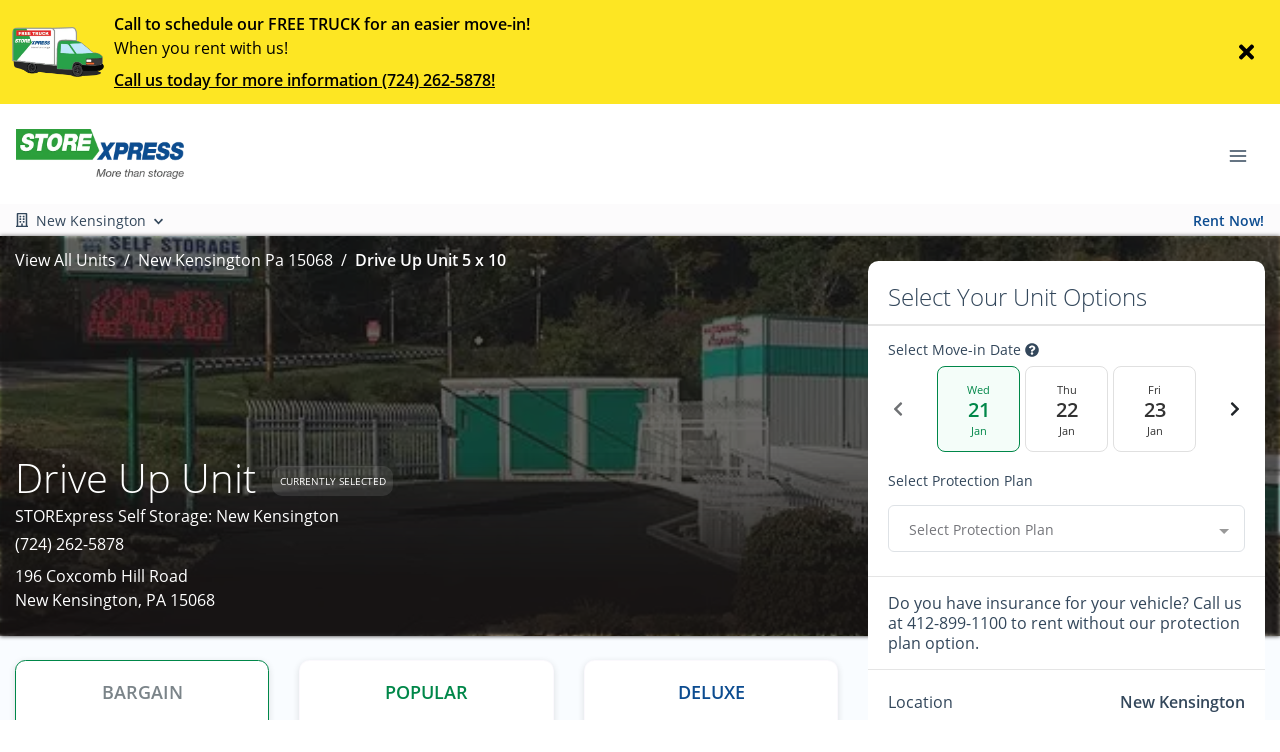

--- FILE ---
content_type: image/svg+xml
request_url: https://d84nc11pjtc6p.cloudfront.net/icons/v2/Moving%20Cart.svg
body_size: 1186
content:
<svg xmlns="http://www.w3.org/2000/svg" width="50" height="50" viewBox="0 0 50 50" fill="none">
    <g class="svg-lined-inner-wrapper">
      <path stroke="#000" stroke-linecap="round" stroke-linejoin="round" stroke-width="2" d="M22.126 47.5c2.105 0 3.811-1.721 3.811-3.845 0-2.123-1.706-3.844-3.811-3.844s-3.812 1.721-3.812 3.844c0 2.124 1.707 3.845 3.812 3.845z" class="stroke-only"/>
      <path stroke="#000" stroke-linecap="round" stroke-width="2" d="M20.708 35.838l-8.878-25.69c-.08-.947-1.737-3.848-4.38-2.84-2.644 1.006-2.329 3.235-1.421 4.853" class="stroke-only"/>
      <path stroke="#000" stroke-linecap="round" stroke-width="2" d="M1-1h16.016" class="stroke-only" transform="matrix(.94677 -.3219 .31692 .94845 28.141 40.618)"/>
      <rect width="19.004" height="18.53" stroke="#000" stroke-width="2" class="stroke-only" rx="2" transform="matrix(.93502 -.3546 .34986 .9368 20.219 18.465)"/>
      <path stroke="#000" stroke-linecap="round" stroke-linejoin="round" stroke-width="2" d="M33.266 27.285l-2.517-7.157" class="stroke-only"/>
      <path stroke="#000" stroke-linecap="round" stroke-linejoin="round" stroke-width="2" d="M29.057 23.115l1.646-3.381 3.478 1.87" class="stroke-only"/>
      <rect width="11.621" height="10.399" stroke="#000" stroke-width="2" class="stroke-only" rx="2" transform="matrix(.93502 -.3546 .34986 .9368 15.192 6.925)"/>
    </g>
</svg>


--- FILE ---
content_type: application/javascript; charset=UTF-8
request_url: https://www.storexpressselfstorage.com/_nuxt/e60ff35.js
body_size: 3050
content:
(window.webpackJsonp=window.webpackJsonp||[]).push([[87],{113:function(r,t,e){"use strict";e.d(t,"a",(function(){return N})),e.d(t,"b",(function(){return vr})),e.d(t,"c",(function(){return fr})),e.d(t,"d",(function(){return sr})),e.d(t,"e",(function(){return gr})),e.d(t,"f",(function(){return ir})),e.d(t,"g",(function(){return cr})),e.d(t,"h",(function(){return ar}));e(652),e(653),e(11);var n=e(119),o=e(170),c=e(487);e(153),e(97),e(28),e(85),e(71),e(15),e(179),e(505),e(1065),e(314),e(335),e(94),e(10),e(13),e(16),e(29),e(55),e(9),e(31),e(415),e(30),e(22),e(202),e(490),e(68),e(76),e(500),e(90),e(491),e(20),e(23),e(524);function l(r,t){var e=Object.keys(r);if(Object.getOwnPropertySymbols){var n=Object.getOwnPropertySymbols(r);t&&(n=n.filter((function(t){return Object.getOwnPropertyDescriptor(r,t).enumerable}))),e.push.apply(e,n)}return e}function f(r){for(var t=1;t<arguments.length;t++){var e=null!=arguments[t]?arguments[t]:{};t%2?l(Object(e),!0).forEach((function(t){Object(o.a)(r,t,e[t])})):Object.getOwnPropertyDescriptors?Object.defineProperties(r,Object.getOwnPropertyDescriptors(e)):l(Object(e)).forEach((function(t){Object.defineProperty(r,t,Object.getOwnPropertyDescriptor(e,t))}))}return r}function h(r,t){var e="undefined"!=typeof Symbol&&r[Symbol.iterator]||r["@@iterator"];if(!e){if(Array.isArray(r)||(e=function(r,a){if(r){if("string"==typeof r)return v(r,a);var t={}.toString.call(r).slice(8,-1);return"Object"===t&&r.constructor&&(t=r.constructor.name),"Map"===t||"Set"===t?Array.from(r):"Arguments"===t||/^(?:Ui|I)nt(?:8|16|32)(?:Clamped)?Array$/.test(t)?v(r,a):void 0}}(r))||t&&r&&"number"==typeof r.length){e&&(r=e);var n=0,o=function(){};return{s:o,n:function(){return n>=r.length?{done:!0}:{done:!1,value:r[n++]}},e:function(r){throw r},f:o}}throw new TypeError("Invalid attempt to iterate non-iterable instance.\nIn order to be iterable, non-array objects must have a [Symbol.iterator]() method.")}var c,a=!0,u=!1;return{s:function(){e=e.call(r)},n:function(){var r=e.next();return a=r.done,r},e:function(r){u=!0,c=r},f:function(){try{a||null==e.return||e.return()}finally{if(u)throw c}}}}function v(r,a){(null==a||a>r.length)&&(a=r.length);for(var t=0,e=Array(a);t<a;t++)e[t]=r[t];return e}var d=/[^\0-\x7E]/,y=/[\x2E\u3002\uFF0E\uFF61]/g,m={overflow:"Overflow Error","not-basic":"Illegal Input","invalid-input":"Invalid Input"},O=Math.floor,j=String.fromCharCode;function s(r){throw new RangeError(m[r])}var w=function(r,t){return r+22+75*(r<26)-((0!=t)<<5)},u=function(r,t,e){var n=0;for(r=e?O(r/700):r>>1,r+=O(r/t);r>455;n+=36)r=O(r/35);return O(n+36*r/(r+38))};function A(r){return function(r){var t=r.split("@"),e="";t.length>1&&(e=t[0]+"@",r=t[1]);var n=function(r,t){for(var e=[],n=r.length;n--;)e[n]=t(r[n]);return e}((r=r.replace(y,".")).split("."),(function(r){return d.test(r)?"xn--"+function(r){var t,e=[],n=(r=function(r){for(var t=[],e=0,n=r.length;e<n;){var o=r.charCodeAt(e++);if(o>=55296&&o<=56319&&e<n){var c=r.charCodeAt(e++);56320==(64512&c)?t.push(((1023&o)<<10)+(1023&c)+65536):(t.push(o),e--)}else t.push(o)}return t}(r)).length,o=128,i=0,c=72,l=h(r);try{for(l.s();!(t=l.n()).done;){var f=t.value;f<128&&e.push(j(f))}}catch(r){l.e(r)}finally{l.f()}var v=e.length,p=v;for(v&&e.push("-");p<n;){var d,y=2147483647,m=h(r);try{for(m.s();!(d=m.n()).done;){var A=d.value;A>=o&&A<y&&(y=A)}}catch(r){m.e(r)}finally{m.f()}var a=p+1;y-o>O((2147483647-i)/a)&&s("overflow"),i+=(y-o)*a,o=y;var S,I=h(r);try{for(I.s();!(S=I.n()).done;){var C=S.value;if(C<o&&++i>2147483647&&s("overflow"),C==o){for(var E=i,F=36;;F+=36){var P=F<=c?1:F>=c+26?26:F-c;if(E<P)break;var x=E-P,R=36-P;e.push(j(w(P+x%R,0))),E=O(x/R)}e.push(j(w(E,0))),c=u(i,a,p==v),i=0,++p}}}catch(r){I.e(r)}finally{I.f()}++i,++o}return e.join("")}(r):r})).join(".");return e+n}(r)}var S=/#/g,I=/&/g,C=/\//g,E=/=/g,F=/\?/g,P=/\+/g,x=/%5e/gi,R=/%60/gi,k=/%7b/gi,D=/%7c/gi,W=/%7d/gi,_=/%20/gi,B=/%2f/gi,J=/%252f/gi;function M(text){return encodeURI(""+text).replace(D,"|")}function U(text){return M(text).replace(k,"{").replace(W,"}").replace(x,"^")}function L(input){return M("string"==typeof input?input:JSON.stringify(input)).replace(P,"%2B").replace(_,"+").replace(S,"%23").replace(I,"%26").replace(R,"`").replace(x,"^").replace(C,"%2F")}function $(text){return L(text).replace(E,"%3D")}function z(text){return M(text).replace(S,"%23").replace(F,"%3F").replace(J,"%2F").replace(I,"%26").replace(P,"%2B")}function N(){var text=arguments.length>0&&void 0!==arguments[0]?arguments[0]:"";try{return decodeURIComponent(""+text)}catch(r){return""+text}}function T(text){return N(text.replace(B,"%252F"))}function Z(text){return N(text.replace(P," "))}function G(){return A(arguments.length>0&&void 0!==arguments[0]?arguments[0]:"")}function H(){var r=arguments.length>0&&void 0!==arguments[0]?arguments[0]:"",object=Object.create(null);"?"===r[0]&&(r=r.slice(1));var t,e=h(r.split("&"));try{for(e.s();!(t=e.n()).done;){var n=t.value.match(/([^=]+)=?(.*)/)||[];if(!(n.length<2)){var o=N(n[1].replace(P," "));if("__proto__"!==o&&"constructor"!==o){var c=Z(n[2]||"");void 0===object[o]?object[o]=c:Array.isArray(object[o])?object[o].push(c):object[o]=[object[o],c]}}}}catch(r){e.e(r)}finally{e.f()}return object}function K(r){return Object.keys(r).filter((function(t){return void 0!==r[t]})).map((function(t){return e=t,"number"!=typeof(n=r[t])&&"boolean"!=typeof n||(n=String(n)),n?Array.isArray(n)?n.map((function(r){return"".concat($(e),"=").concat(L(r))})).join("&"):"".concat($(e),"=").concat(L(n)):$(e);var e,n})).filter(Boolean).join("&")}var Q=/^[\s\w\0+.-]{2,}:([/\\]{1,2})/,V=/^[\s\w\0+.-]{2,}:([/\\]{2})?/,X=/^([/\\]\s*){2,}[^/\\]/,Y=/\/$|\/\?|\/#/,rr=/^\.?\//;function er(r){var t=arguments.length>1&&void 0!==arguments[1]?arguments[1]:{};return"boolean"==typeof t&&(t={acceptRelative:t}),t.strict?Q.test(r):V.test(r)||!!t.acceptRelative&&X.test(r)}function nr(){var input=arguments.length>0&&void 0!==arguments[0]?arguments[0]:"";return(arguments.length>1?arguments[1]:void 0)?Y.test(input):input.endsWith("/")}function ar(){var input=arguments.length>0&&void 0!==arguments[0]?arguments[0]:"";if(!(arguments.length>1?arguments[1]:void 0))return(nr(input)?input.slice(0,-1):input)||"/";if(!nr(input,!0))return input||"/";var path=input,r="",t=input.indexOf("#");-1!==t&&(path=input.slice(0,t),r=input.slice(t));var e=path.split("?"),n=Object(c.a)(e),o=n[0],s=n.slice(1);return((o.endsWith("/")?o.slice(0,-1):o)||"/")+(s.length>0?"?".concat(s.join("?")):"")+r}function or(){var input=arguments.length>0&&void 0!==arguments[0]?arguments[0]:"";if(!(arguments.length>1?arguments[1]:void 0))return input.endsWith("/")?input:input+"/";if(nr(input,!0))return input||"/";var path=input,r="",t=input.indexOf("#");if(-1!==t&&(path=input.slice(0,t),r=input.slice(t),!path))return r;var e=path.split("?"),n=Object(c.a)(e),o=n[0],s=n.slice(1);return o+"/"+(s.length>0?"?".concat(s.join("?")):"")+r}function cr(input,base){if(ur(base))return input;var r=ar(base);if(!input.startsWith(r))return input;var t=input.slice(r.length);return"/"===t[0]?t:"/"+t}function ir(input,r){var t=dr(input),e=f(f({},H(t.search)),r);return t.search=K(e),yr(t)}function ur(r){return!r||"/"===r}function lr(r){return r&&"/"!==r}function fr(base){for(var r=base||"",t=arguments.length,input=new Array(t>1?t-1:0),e=1;e<t;e++)input[e-1]=arguments[e];var n,o=h(input.filter((function(r){return lr(r)})));try{for(o.s();!(n=o.n()).done;){var c=n.value;if(r){var l=c.replace(rr,"");r=or(r)+l}else r=c}}catch(r){o.e(r)}finally{o.f()}return r}function sr(input){var r=dr(input);return r.pathname=z(T(r.pathname)),r.hash=U(N(r.hash)),r.host=G(N(r.host)),r.search=K(H(r.search)),yr(r)}function vr(r,t){return N(ar(r))===N(ar(t))}var pr=Symbol.for("ufo:protocolRelative");function dr(){var input=arguments.length>0&&void 0!==arguments[0]?arguments[0]:"",r=arguments.length>1?arguments[1]:void 0,t=input.match(/^[\s\0]*(blob:|data:|javascript:|vbscript:)(.*)/i);if(t){var e=Object(n.a)(t,3),c=e[1],l=e[2],f=void 0===l?"":l;return{protocol:c.toLowerCase(),pathname:f,href:c+f,auth:"",host:"",search:"",hash:""}}if(!er(input,{acceptRelative:!0}))return r?dr(r+input):gr(input);var h=input.replace(/\\/g,"/").match(/^[\s\0]*([\w+.-]{2,}:)?\/\/([^/@]+@)?(.*)/)||[],v=Object(n.a)(h,4),d=v[1],y=void 0===d?"":d,m=v[2],O=v[3],j=(void 0===O?"":O).match(/([^#/?]*)(.*)?/)||[],w=Object(n.a)(j,3),A=w[1],S=void 0===A?"":A,I=w[2],path=void 0===I?"":I;"file:"===y&&(path=path.replace(/\/(?=[A-Za-z]:)/,""));var C=gr(path),E=C.pathname,F=C.search,P=C.hash;return Object(o.a)({protocol:y.toLowerCase(),auth:m?m.slice(0,Math.max(0,m.length-1)):"",host:S,pathname:E,search:F,hash:P},pr,!y)}function gr(){var r=((arguments.length>0&&void 0!==arguments[0]?arguments[0]:"").match(/([^#?]*)(\?[^#]*)?(#.*)?/)||[]).splice(1),t=Object(n.a)(r,3),e=t[0],o=void 0===e?"":e,c=t[1],l=void 0===c?"":c,f=t[2];return{pathname:o,search:l,hash:void 0===f?"":f}}function yr(r){var t=r.pathname||"",e=r.search?(r.search.startsWith("?")?"":"?")+r.search:"",n=r.hash||"",o=r.auth?r.auth+"@":"",c=r.host||"";return(r.protocol||r[pr]?(r.protocol||"")+"//":"")+o+c+t+e+n}}}]);

--- FILE ---
content_type: application/javascript; charset=UTF-8
request_url: https://www.storexpressselfstorage.com/_nuxt/b27c407.js
body_size: 3920
content:
!function(e){function c(data){for(var c,f,n=data[0],o=data[1],l=data[2],i=0,h=[];i<n.length;i++)f=n[i],Object.prototype.hasOwnProperty.call(r,f)&&r[f]&&h.push(r[f][0]),r[f]=0;for(c in o)Object.prototype.hasOwnProperty.call(o,c)&&(e[c]=o[c]);for(v&&v(data);h.length;)h.shift()();return t.push.apply(t,l||[]),d()}function d(){for(var e,i=0;i<t.length;i++){for(var c=t[i],d=!0,f=1;f<c.length;f++){var o=c[f];0!==r[o]&&(d=!1)}d&&(t.splice(i--,1),e=n(n.s=c[0]))}return e}var f={},r={228:0},t=[];function n(c){if(f[c])return f[c].exports;var d=f[c]={i:c,l:!1,exports:{}};return e[c].call(d.exports,d,d.exports,n),d.l=!0,d.exports}n.e=function(e){var c=[],d=r[e];if(0!==d)if(d)c.push(d[2]);else{var f=new Promise((function(c,f){d=r[e]=[c,f]}));c.push(d[2]=f);var t,script=document.createElement("script");script.charset="utf-8",script.timeout=120,n.nc&&script.setAttribute("nonce",n.nc),script.src=function(e){return n.p+""+{0:"b70d1d5",1:"4822502",2:"cada4a9",3:"1ad2ad8",4:"dccb5cd",5:"64dadc6",6:"9047f0a",7:"f21458e",8:"52bab0e",9:"aa9a7b0",10:"4dda307",11:"b32917a",12:"0829125",13:"d9216fe",14:"3f17e44",15:"72939f9",16:"7fca764",17:"0052608",18:"51de33f",19:"7b027e0",20:"6dd674f",21:"7c8281a",22:"596e45b",23:"4582083",24:"84df04e",25:"60817c3",26:"d60f114",27:"4282927",28:"7c57a3f",29:"e37534a",30:"9336a3b",31:"8b212b6",32:"2656ce4",33:"a69b81c",34:"200aff5",35:"a8e17bb",36:"b87c175",37:"8d7b6de",38:"682253d",39:"22e9700",40:"164f6e2",41:"dec8cda",42:"7b512f2",43:"83fdc73",44:"08f53bd",45:"0f8cc93",46:"043f3ad",47:"1902b83",48:"c0a099d",49:"c634f80",50:"7352e3a",51:"53934c6",52:"0703b58",53:"fc39d45",54:"4a33453",55:"babb49f",56:"bb29a17",57:"f44ff5d",58:"60895dc",59:"d1d9191",60:"912c91a",61:"af436c3",62:"687db6c",63:"c74abea",64:"4d4a0e3",65:"a15d045",66:"9f6f01c",67:"6a84d39",68:"151a62c",69:"713197a",70:"9d285c4",71:"62c53af",72:"5f01e7c",92:"0c680e7",93:"56ca388",94:"237d0ce",95:"8f91335",96:"8303794",97:"99a0fd9",98:"448405a",99:"2917cd7",100:"1427fc6",101:"67d605b",102:"6f68fa7",103:"0d84084",104:"eb086f8",105:"a42ec30",106:"54894ec",107:"f192f86",108:"83932dd",109:"bdca813",110:"c637f72",111:"307bc8b",112:"9bacfc2",113:"defcc53",114:"12255ef",115:"85427a6",116:"c8d1fd3",117:"b39bc4a",118:"abc0f21",119:"d5e1346",120:"3eeadec",121:"8d298e1",122:"2020bb5",123:"9086d0f",124:"1ff8026",125:"0125bcb",126:"4fc1556",127:"5a70b91",128:"17af939",129:"5f5d6a4",130:"bc5f7dc",131:"8ed5592",132:"5eca2ef",133:"d69d760",134:"86dd080",135:"acd4e00",136:"36b2f39",137:"5da37b8",138:"e5bbdd1",139:"2b86238",140:"bd7bbc8",141:"61359fd",142:"7cba350",143:"06f2800",144:"b34dfe8",145:"1958d7e",146:"dfe64cf",147:"e39b7cf",148:"84c570b",149:"ecab673",150:"5848324",151:"5cfe420",152:"bb6c8f1",153:"541d93a",154:"c0494c7",155:"73e0f7a",156:"2563496",157:"70ef2f5",158:"cc2f579",159:"2b1c824",160:"9c7f34e",161:"fa005f7",162:"cdd7c91",163:"850cada",164:"60a183f",165:"f2c03cc",166:"026b375",167:"15ba66a",168:"17c893d",169:"34ced0e",170:"35a73d5",171:"f57400c",172:"12946ed",173:"64e53b5",174:"48bcb1e",175:"04e28fa",176:"f73d346",177:"363dd63",178:"a25d588",179:"ba127d0",180:"ad475fe",181:"a5f7c1d",182:"d215767",183:"aa10731",184:"50b7985",185:"a9ef46f",186:"0a750eb",187:"dc384c4",188:"15be1f1",189:"d41f98a",190:"c3f72e4",191:"8b55bb2",192:"859d4c1",193:"0f68d34",194:"d49036a",195:"7158232",196:"3461704",197:"22ca0e1",198:"4df9bcb",199:"646c0fa",200:"8a1fba9",201:"c30217a",202:"66477af",203:"5666678",204:"c09af95",205:"11c08f3",206:"9676e8a",207:"6b3dbda",208:"df678c9",209:"fa35369",210:"e7927cc",211:"8314ae7",212:"2d1e3f0",213:"7ddc2c4",214:"79c4d4e",215:"d5fbfcb",216:"1e07e19",217:"0287b93",218:"2c31725",219:"5246e9f",220:"929b8ae",221:"b1ea30c",222:"940d901",223:"a651e2d",224:"d7b727b",225:"16010b1",226:"f55c7c8",227:"294b77a",244:"799c626",245:"a498fce",246:"dbb223a",247:"f22b89d",248:"df439ed",249:"0089b1d",250:"ec143e8",251:"0a71bb9",252:"1e1b965",253:"434cea6",254:"a097d9f",255:"30d3411",256:"fe33cd8",257:"e46506f",258:"c09a7ad",259:"51a1fbc",260:"972aff6",261:"9639ae4",262:"ccdcfa7",263:"353f7f7",264:"b73e317",265:"2eb6cab",266:"47c4424",267:"fc19334",268:"e7d8118",269:"6876f79",270:"4e56859",271:"238e852",272:"6d9024a",273:"0dd6d45",274:"acbccea",275:"2a027c3",276:"c69f423",277:"afeb341",278:"bbe5397",279:"01d0885",280:"9bf225d",281:"0944ada",282:"81d6248",283:"71da501",284:"e27e9d4",285:"bb10f85",286:"cbbf80b",287:"eb49737",288:"d6dec4a",289:"dd4cef8",290:"e43ea70",291:"65b4414",292:"d5476b1",293:"134bb8e",294:"47cfc91",295:"acd0ab0",296:"3921229",297:"adf1c12",298:"a216afe",299:"a4215de",300:"3eac690",301:"95f6b83",302:"3600e03",303:"c541620",304:"971f9f5",305:"6a9f80d",306:"36a3d7e",307:"47b62d4",308:"738ade2",309:"71c20ae",310:"0836cdd",311:"1e28cca",312:"17d7a73",313:"7d5ab16",314:"2097f57",315:"3959723",316:"39b346f",317:"c24bd5a",318:"2e96727",319:"7aa53dc",320:"8192eea",321:"ced8949",322:"b4bde95",323:"d4b89ac",324:"03b1e56",325:"dd27f2d",326:"4a51673",327:"ccec67a",328:"b432f96",329:"9c65b45",330:"16387c7",331:"2bf7c73",332:"2ccf0d3",333:"945ec93",334:"db2a968",335:"d2f1dfa",336:"e3a53b6",337:"998e7d0",338:"903139a",339:"32318b2",340:"63b11ea",341:"cb7135d",342:"d3530ef",343:"a1c2d84",344:"a1e0ad7",345:"9695183",346:"759affd",347:"9ca9b66",348:"a36b2bd",349:"b0d9bed",350:"a93df33",351:"cdb7b38",352:"7fdd35d",353:"65df543",354:"4c3038d",355:"c92e8e4",356:"f897630",357:"0d4c802",358:"86770f5",359:"895063f",360:"e1ba23f",361:"114d8f4",362:"44e3850",363:"ac6f786",364:"f115413",365:"62fb226",366:"3ba8661",367:"0d9e604",368:"89f7521",369:"f26098c",370:"08b44e7",371:"86f8fc2",372:"a279a35",373:"ac16cfd",374:"696a2d7",375:"5cc27de",376:"c065472",377:"cd322a7",378:"4e63ad1",379:"7a7ddc5",380:"cd0e6c4",381:"475e890",382:"bca8545",383:"4692971",384:"536d965",385:"8bfd9e9",386:"156b1ef",387:"81b6139",388:"370ad6c",389:"6e02bce",390:"456dbb2",391:"4ce91a0",392:"05a82ad",393:"7ee01f8",394:"ae44352",395:"6b39189",396:"2bf55f0",397:"08f9ac6",398:"0cd89e1",399:"2850302",400:"b5970e5",401:"4cf07a1",402:"2f2700a",403:"4bc0843",404:"e34b4f0",405:"d3ba57e",406:"4d8ef1e",407:"c2c72d4",408:"c574a67",409:"16ce428",410:"ac066f9",411:"9e65de7",412:"fed7954",413:"c972dde",414:"30dc988",415:"a88a93a",416:"49cac58",417:"9cd16c6",418:"e4dcd36",419:"b31fd96",420:"be7f1c8",421:"2ecaf25",422:"3fd05a1",423:"bc8e39e",424:"4d23aae",425:"d4ac1bb",426:"d4d29b2",427:"0768a91",428:"4532252",429:"dca8f23",430:"f0d595c",431:"e9d4b92",432:"3ef4d44",433:"53642c6",434:"3318044",435:"d125694",436:"497bb2e",437:"14b2cc7",438:"15979ba",439:"9426f4b",440:"5d1fcec",441:"d299e35",442:"6ffa659",443:"800f3bc",444:"f3df2ad",445:"0ced933",446:"d943432",447:"83caa94",448:"8f3f5ea",449:"9513ec4",450:"8296e34",451:"e93b644",452:"b225f46",453:"1165db7",454:"58a8051",455:"564e764",456:"07fbd93",457:"985f8b7",458:"9f295ef",459:"5cbbf48",460:"402b13c",461:"ab101d2",462:"bf651c9",463:"c15b4c2",464:"9465f1f",465:"a731fef",466:"af9d662",467:"1ed6206",468:"f8fcb38",469:"ddef292",470:"1835dca",471:"272955a",472:"7ebbb95",473:"ff10056",474:"f6b8693",475:"b8016a7",476:"90d9563",477:"25f224e",478:"30083a7",479:"61fa69a",480:"9053b4d",481:"5ed2ca6",482:"1900982",483:"00afced",484:"0fb7ee8",485:"d6c6070",486:"4afa82a",487:"1d67420",488:"1f6a16c",489:"d0cc936",490:"e423380",491:"aa41a17",492:"ad88518",493:"aac8b09",494:"1a90127",495:"bbcf191",496:"9abadc1",497:"273c15b",498:"54a7b0b",499:"549503e",500:"965bf34",501:"12f4e6c",502:"a3494aa",503:"3901e99",504:"be5a0df",505:"7ba8989",506:"3f9476f",507:"17a6cbe",508:"1b01c7b",509:"71dcdfc",510:"308e663",511:"c899337",512:"6a284f4",513:"77e1727",514:"53c4bad"}[e]+".js"}(e);var o=new Error;t=function(c){script.onerror=script.onload=null,clearTimeout(l);var d=r[e];if(0!==d){if(d){var f=c&&("load"===c.type?"missing":c.type),t=c&&c.target&&c.target.src;o.message="Loading chunk "+e+" failed.\n("+f+": "+t+")",o.name="ChunkLoadError",o.type=f,o.request=t,d[1](o)}r[e]=void 0}};var l=setTimeout((function(){t({type:"timeout",target:script})}),12e4);script.onerror=script.onload=t,document.head.appendChild(script)}return Promise.all(c)},n.m=e,n.c=f,n.d=function(e,c,d){n.o(e,c)||Object.defineProperty(e,c,{enumerable:!0,get:d})},n.r=function(e){"undefined"!=typeof Symbol&&Symbol.toStringTag&&Object.defineProperty(e,Symbol.toStringTag,{value:"Module"}),Object.defineProperty(e,"__esModule",{value:!0})},n.t=function(e,c){if(1&c&&(e=n(e)),8&c)return e;if(4&c&&"object"==typeof e&&e&&e.__esModule)return e;var d=Object.create(null);if(n.r(d),Object.defineProperty(d,"default",{enumerable:!0,value:e}),2&c&&"string"!=typeof e)for(var f in e)n.d(d,f,function(c){return e[c]}.bind(null,f));return d},n.n=function(e){var c=e&&e.__esModule?function(){return e.default}:function(){return e};return n.d(c,"a",c),c},n.o=function(object,e){return Object.prototype.hasOwnProperty.call(object,e)},n.p="/_nuxt/",n.oe=function(e){throw console.error(e),e};var o=window.webpackJsonp=window.webpackJsonp||[],l=o.push.bind(o);o.push=c,o=o.slice();for(var i=0;i<o.length;i++)c(o[i]);var v=l;d()}([]);

--- FILE ---
content_type: application/javascript; charset=UTF-8
request_url: https://www.storexpressselfstorage.com/_nuxt/b576330.js
body_size: 17014
content:
/*! For license information please see LICENSES */
(window.webpackJsonp=window.webpackJsonp||[]).push([[78],{360:function(e,t,n){"use strict";t.a=function(e){var t=e.app;t.mixins||(t.mixins=[]),t.mixins.push({data:function(){return{xs:0,sm:576,md:768,lg:992,xl:1200,currentWidth:0,currentBreakpoint:null,isExtraSmall:!1,isSmall:!1,isSmallAndBelow:!1,isMedium:!1,isMediumAndBelow:!1,isLarge:!1,isLargeAndBelow:!1,isSmallAndAbove:!1,isMediumAndAbove:!1,isLargeAndAbove:!1,isExtraLarge:!1,isExtraLargeAndAbove:!1}},mounted:function(){window.addEventListener("resize",this.handleResize),this.handleResize()},beforeDestroy:function(){window.removeEventListener("resize",this.handleResize)},methods:{handleResize:function(){var e=window.innerWidth;this.currentWidth=e,e<this.sm?this.currentBreakpoint="extra-small":e<this.md?this.currentBreakpoint="small":e<this.lg?this.currentBreakpoint="medium":e<this.xl?this.currentBreakpoint="large":e>=this.xl&&(this.currentBreakpoint="extra-large"),this.isExtraSmall="extra-small"===this.currentBreakpoint,this.isSmall="small"===this.currentBreakpoint,this.isSmallAndBelow="extra-small"===this.currentBreakpoint||"small"===this.currentBreakpoint,this.isMedium="medium"===this.currentBreakpoint,this.isMediumAndBelow="extra-small"===this.currentBreakpoint||"small"===this.currentBreakpoint||"medium"===this.currentBreakpoint,this.isLarge="large"===this.currentBreakpoint,this.isLargeAndBelow="extra-small"===this.currentBreakpoint||"small"===this.currentBreakpoint||"medium"===this.currentBreakpoint||"large"===this.currentBreakpoint,this.isSmallAndAbove="small"===this.currentBreakpoint||"medium"===this.currentBreakpoint||"large"===this.currentBreakpoint||"extra-large"===this.currentBreakpoint,this.isMediumAndAbove="medium"===this.currentBreakpoint||"large"===this.currentBreakpoint||"extra-large"===this.currentBreakpoint,this.isLargeAndAbove="large"===this.currentBreakpoint||"extra-large"===this.currentBreakpoint,this.isExtraLarge="extra-large"===this.currentBreakpoint,this.isExtraLargeAndAbove="extra-large"===this.currentBreakpoint}}})}},457:function(e,t,n){"use strict";t.a=function(e){var t=e.app,n=e.store;t.router.beforeEach((function(e,t,r){try{if(null===n.state.clientWebsite.utmParams){var o={utm_source:null,utm_medium:null},l=e.query;if(l){var c=!1;if(l.utm_source&&l.utm_medium&&(o.utm_source=l.utm_source,o.utm_medium=l.utm_medium,c=!0),c)return n.commit("clientWebsite/SET_UTM_PARAMS",o),r()}n.commit("clientWebsite/SET_UTM_PARAMS",!1)}}catch(e){console.log("🚀 ~ app.router.beforeEach ~ e:",e)}return r()}))}},458:function(e,t,n){"use strict";n(28),n(30);var r=n(0);n(26);t.a=function(e){var t=e.app;e.req,e.res,e.beforeNuxtRender,e.store,navigator&&navigator.userAgent&&(navigator.userAgent.includes("Page Speed")||navigator.userAgent.includes("Chrome-Lighthouse"));try{var n,o="G-1X89P17NBE",l=t.store.getters["clientWebsite/getWebsite"];if(l&&l.google_analytics&&(n=l.google_analytics),!document)return;document.head||document.getElementsByTagName("head")[0];var c="window.dataLayer = window.dataLayer || [];function gtag(){dataLayer.push(arguments);}gtag('js', new Date());gtag('config', '"+n+"');";document.createElement("script").setAttribute("type","text/javascript");document.createTextNode(c);t.router.afterEach((function(e,t){gtag("config",o,{page_path:e.fullPath}),gtag("config",n,{page_path:e.fullPath})}))}catch(e){console.error("Google Analytics: ",e),r.default.rollbar.error("Google Analytics: Error with Google Analytics",e)}}},459:function(e,t,n){"use strict";var r=n(11),o=(n(13),n(16),n(28),n(15),n(9),n(62),n(24),n(25),n(10),n(30),n(20),n(49),n(29),n(50),n(45),n(39),n(51),n(52),n(38),n(53),n(48),n(42),n(22),n(23),n(44),n(8)),l=n.n(o),c=n(0),f=n(26),d=n(676);function h(){h=function(){return t};var e,t={},n=Object.prototype,o=n.hasOwnProperty,l=Object.defineProperty||function(e,t,n){e[t]=n.value},i="function"==typeof Symbol?Symbol:{},a=i.iterator||"@@iterator",c=i.asyncIterator||"@@asyncIterator",u=i.toStringTag||"@@toStringTag";function f(e,t,n){return Object.defineProperty(e,t,{value:n,enumerable:!0,configurable:!0,writable:!0}),e[t]}try{f({},"")}catch(e){f=function(e,t,n){return e[t]=n}}function d(e,t,n,r){var i=t&&t.prototype instanceof L?t:L,a=Object.create(i.prototype),o=new j(r||[]);return l(a,"_invoke",{value:E(e,n,o)}),a}function m(e,t,n){try{return{type:"normal",arg:e.call(t,n)}}catch(e){return{type:"throw",arg:e}}}t.wrap=d;var v="suspendedStart",y="suspendedYield",w="executing",s="completed",S={};function L(){}function P(){}function A(){}var p={};f(p,a,(function(){return this}));var x=Object.getPrototypeOf,k=x&&x(x(O([])));k&&k!==n&&o.call(k,a)&&(p=k);var g=A.prototype=L.prototype=Object.create(p);function C(e){["next","throw","return"].forEach((function(t){f(e,t,(function(e){return this._invoke(t,e)}))}))}function _(e,t){function n(l,c,i,a){var f=m(e[l],e,c);if("throw"!==f.type){var u=f.arg,d=u.value;return d&&"object"==Object(r.a)(d)&&o.call(d,"__await")?t.resolve(d.__await).then((function(e){n("next",e,i,a)}),(function(e){n("throw",e,i,a)})):t.resolve(d).then((function(e){u.value=e,i(u)}),(function(e){return n("throw",e,i,a)}))}a(f.arg)}var c;l(this,"_invoke",{value:function(e,r){function o(){return new t((function(t,o){n(e,r,t,o)}))}return c=c?c.then(o,o):o()}})}function E(t,n,r){var o=v;return function(i,a){if(o===w)throw Error("Generator is already running");if(o===s){if("throw"===i)throw a;return{value:e,done:!0}}for(r.method=i,r.arg=a;;){var l=r.delegate;if(l){var u=B(l,r);if(u){if(u===S)continue;return u}}if("next"===r.method)r.sent=r._sent=r.arg;else if("throw"===r.method){if(o===v)throw o=s,r.arg;r.dispatchException(r.arg)}else"return"===r.method&&r.abrupt("return",r.arg);o=w;var p=m(t,n,r);if("normal"===p.type){if(o=r.done?s:y,p.arg===S)continue;return{value:p.arg,done:r.done}}"throw"===p.type&&(o=s,r.method="throw",r.arg=p.arg)}}}function B(t,n){var r=n.method,o=t.iterator[r];if(o===e)return n.delegate=null,"throw"===r&&t.iterator.return&&(n.method="return",n.arg=e,B(t,n),"throw"===n.method)||"return"!==r&&(n.method="throw",n.arg=new TypeError("The iterator does not provide a '"+r+"' method")),S;var i=m(o,t.iterator,n.arg);if("throw"===i.type)return n.method="throw",n.arg=i.arg,n.delegate=null,S;var a=i.arg;return a?a.done?(n[t.resultName]=a.value,n.next=t.nextLoc,"return"!==n.method&&(n.method="next",n.arg=e),n.delegate=null,S):a:(n.method="throw",n.arg=new TypeError("iterator result is not an object"),n.delegate=null,S)}function T(e){var t={tryLoc:e[0]};1 in e&&(t.catchLoc=e[1]),2 in e&&(t.finallyLoc=e[2],t.afterLoc=e[3]),this.tryEntries.push(t)}function F(e){var t=e.completion||{};t.type="normal",delete t.arg,e.completion=t}function j(e){this.tryEntries=[{tryLoc:"root"}],e.forEach(T,this),this.reset(!0)}function O(t){if(t||""===t){var n=t[a];if(n)return n.call(t);if("function"==typeof t.next)return t;if(!isNaN(t.length)){var l=-1,i=function n(){for(;++l<t.length;)if(o.call(t,l))return n.value=t[l],n.done=!1,n;return n.value=e,n.done=!0,n};return i.next=i}}throw new TypeError(Object(r.a)(t)+" is not iterable")}return P.prototype=A,l(g,"constructor",{value:A,configurable:!0}),l(A,"constructor",{value:P,configurable:!0}),P.displayName=f(A,u,"GeneratorFunction"),t.isGeneratorFunction=function(e){var t="function"==typeof e&&e.constructor;return!!t&&(t===P||"GeneratorFunction"===(t.displayName||t.name))},t.mark=function(e){return Object.setPrototypeOf?Object.setPrototypeOf(e,A):(e.__proto__=A,f(e,u,"GeneratorFunction")),e.prototype=Object.create(g),e},t.awrap=function(e){return{__await:e}},C(_.prototype),f(_.prototype,c,(function(){return this})),t.AsyncIterator=_,t.async=function(e,n,r,o,i){void 0===i&&(i=Promise);var a=new _(d(e,n,r,o),i);return t.isGeneratorFunction(n)?a:a.next().then((function(e){return e.done?e.value:a.next()}))},C(g),f(g,u,"Generator"),f(g,a,(function(){return this})),f(g,"toString",(function(){return"[object Generator]"})),t.keys=function(e){var t=Object(e),n=[];for(var r in t)n.push(r);return n.reverse(),function e(){for(;n.length;){var r=n.pop();if(r in t)return e.value=r,e.done=!1,e}return e.done=!0,e}},t.values=O,j.prototype={constructor:j,reset:function(t){if(this.prev=0,this.next=0,this.sent=this._sent=e,this.done=!1,this.delegate=null,this.method="next",this.arg=e,this.tryEntries.forEach(F),!t)for(var n in this)"t"===n.charAt(0)&&o.call(this,n)&&!isNaN(+n.slice(1))&&(this[n]=e)},stop:function(){this.done=!0;var e=this.tryEntries[0].completion;if("throw"===e.type)throw e.arg;return this.rval},dispatchException:function(t){if(this.done)throw t;var n=this;function r(r,o){return a.type="throw",a.arg=t,n.next=r,o&&(n.method="next",n.arg=e),!!o}for(var l=this.tryEntries.length-1;l>=0;--l){var i=this.tryEntries[l],a=i.completion;if("root"===i.tryLoc)return r("end");if(i.tryLoc<=this.prev){var c=o.call(i,"catchLoc"),u=o.call(i,"finallyLoc");if(c&&u){if(this.prev<i.catchLoc)return r(i.catchLoc,!0);if(this.prev<i.finallyLoc)return r(i.finallyLoc)}else if(c){if(this.prev<i.catchLoc)return r(i.catchLoc,!0)}else{if(!u)throw Error("try statement without catch or finally");if(this.prev<i.finallyLoc)return r(i.finallyLoc)}}}},abrupt:function(e,t){for(var n=this.tryEntries.length-1;n>=0;--n){var r=this.tryEntries[n];if(r.tryLoc<=this.prev&&o.call(r,"finallyLoc")&&this.prev<r.finallyLoc){var i=r;break}}i&&("break"===e||"continue"===e)&&i.tryLoc<=t&&t<=i.finallyLoc&&(i=null);var a=i?i.completion:{};return a.type=e,a.arg=t,i?(this.method="next",this.next=i.finallyLoc,S):this.complete(a)},complete:function(e,t){if("throw"===e.type)throw e.arg;return"break"===e.type||"continue"===e.type?this.next=e.arg:"return"===e.type?(this.rval=this.arg=e.arg,this.method="return",this.next="end"):"normal"===e.type&&t&&(this.next=t),S},finish:function(e){for(var t=this.tryEntries.length-1;t>=0;--t){var n=this.tryEntries[t];if(n.finallyLoc===e)return this.complete(n.completion,n.afterLoc),F(n),S}},catch:function(e){for(var t=this.tryEntries.length-1;t>=0;--t){var n=this.tryEntries[t];if(n.tryLoc===e){var r=n.completion;if("throw"===r.type){var o=r.arg;F(n)}return o}}throw Error("illegal catch attempt")},delegateYield:function(t,n,r){return this.delegate={iterator:O(t),resultName:n,nextLoc:r},"next"===this.method&&(this.arg=e),S}},t}c.default.mixin(d.a),t.a=function(e){var p,t,n,i,r,g,o=e.app,d=(e.store,navigator&&navigator.userAgent&&(navigator.userAgent.includes("Page Speed")||navigator.userAgent.includes("Chrome-Lighthouse")));o.store.getters["clientWebsite/account"];if("dev"!==f.a.stage&&"development"!==f.a.stage&&!d)try{p=window,t=document,n="script",p[i="pug"]||(p.GlobalSnowplowNamespace=p.GlobalSnowplowNamespace||[],p.GlobalSnowplowNamespace.push(i),p[i]=function(){(p[i].q=p[i].q||[]).push(arguments)},p[i].q=p[i].q||[],r=t.createElement(n),g=t.getElementsByTagName(n)[0],r.async=1,r.src="https://d35d2bh9d4dm20.cloudfront.net/pug.js",g.parentNode.insertBefore(r,g));var m=o.store.getters["clientWebsite/account"].client_code;window.pug("newTracker","pug_clients","collector.storagepug.app",{appId:m||"clients.storagepug.app",postPath:"/com.storagepug/track",cookieName:"_pug_",forceSecureTracker:!0,platform:"web",contexts:{webPage:!0,performanceTiming:!0}}),window.pug("setUserIdFromCookie","pugg_uid"),window.pug("enableLinkClickTracking",null,!0,!0),window.pug("enableFormTracking"),window.pug("enableActivityTracking",30,20),o.router.afterEach(function(){var e=l()(h().mark((function e(t,n){var r,l,f,d;return h().wrap((function(e){for(;;)switch(e.prev=e.next){case 0:return e.prev=0,e.next=4,c.default.$vlf.getItem("clientWebsite/user");case 4:l=e.sent;case 5:return r=l?l.contact:o.store.getters["clientWebsite/user"].contact,e.next=9,c.default.$vlf.getItem("clientWebsite/account");case 9:f=e.sent;case 10:f||o.store.getters["clientWebsite/account"],window.pug("setCustomUrl",t.fullPath),window.pug("setReferrerUrl",n.fullPath),r&&r.email?(d={id:String(r.id),email:r.email,first_name:r.first_name,last_name:r.last_name,phone_number:r.info&&r.info.phone?String(r.info.phone):null,is_tenant:Number(r.is_tenant),info_id:String(r.info.id),tenant_id:Number(r.info.tenant_id),addr_1:String(r.info.addr_1),addr_2:String(r.info.addr_2),city:r.info.city,region:String(r.info.region),postal_code:Number(r.info.postal_code),country:String(r.info.country),phone:r.info.phone?String(r.info.phone):null,cell_phone:String(r.info.cell_phone),company_name:String(r.info.company_name),has_active_ledger:Number(r.info.has_active_ledger),is_sms_opt_in:Number(r.info.is_sms_opt_in),dob:null,is_military:Number(r.info.is_military),is_company:Number(r.info.is_company),is_commercial:Number(r.info.is_commercial)},window.pug("trackPageView",null,[{schema:"iglu:com.pug/contact/jsonschema/1-0-0",data:d}])):window.pug("trackPageView"),e.next=18;break;case 16:e.prev=16,e.t0=e.catch(0);case 18:case"end":return e.stop()}}),e,null,[[0,16]])})));return function(t,n){return e.apply(this,arguments)}}()),document.addEventListener("click",(function(e){if("button"===e.target.type){var t=e.target.href?e.target.href:"unknown",n=e.target.id,html=e.target.innerHTML,r=Object.assign([],e.target.classList);window.pug("trackLinkClick",t,n,r,"",html)}}),!1)}catch(e){console.error("Snowplow Analytics: ",e),c.default.rollbar.error(e),window.pug("trackPageView")}}},460:function(e,t,n){"use strict";n(1220);var r=n(0),o=n(461),l=n.n(o);r.default.$vlf=l.a,Object.defineProperties(r.default.prototype,{$vlf:{get:function(){return l.a}}})},462:function(e,t,n){"use strict";var r=n(0),o=n(677),l=n.n(o);r.default.use(l.a),r.default.$cookies.config({expireTimes:"1d",path:"/",domain:"",secure:"",sameSite:""})},463:function(e,t,n){"use strict";var r=n(0),o=n(679),l=n(680),c=n(681),f=n(682),d=n(683),h=n(684),m=n(685),v=n(686),y=n(687),w=n(688),S=n(689),L=n(690),P=n(691),A=n(692),x=n(693),k=n(694),C=n(695),_=n(696),E=n(697),B=n(698),T=n(699),F=n(700),j=n(701),O=n(702),N=n(703),G=n(704),R=n(705),W=n(706),D=n(707),U=n(708),H=n(709),M=n(710),I=n(711),V=n(712),$=n(713),J=n(714),Q=n(715),z=n(716),K=n(717),Y=n(718),X=n(719),Z=n(720),ee=n(721),te=n(722),ne=n(723),re=n(724),oe=n(725),ie=n(726),ae=n(727),ue=n(728),le=n(729),ce=n(730),se=n(731),fe=n(732),de=n(733),he=n(734),pe=n(735),me=n(736),ge=n(737),ve=n(738),be=n(739),ye=n(740),we=n(741),Se=n(742),Le=n(743),Pe=n(744),Ae=n(745),xe=n(746),ke=n(747),Ce=n(748),_e=n(749),Ee=n(750),Be=n(751),Te=n(752),Fe=n(753),je=n(754),Oe=n(755),Ne=n(756),Ge=n(757),Re=n(758),We=n(759),De=n(760),Ue=n(761),He=n(762),Me=n(763),Ie=n(764),Ve=n(765),$e=n(766),qe=n(767),Je=n(768),Qe=n(769),ze=n(770),Ke=n(771),Ye=n(772),Xe=n(773),Ze=n(774),et=n(775),tt=n(776),nt=n(777),ot=n(778),it=n(779),at=n(780),ut=n(781),lt=n(782),ct=n(783),st=n(784),ft=n(785),ht=n(786),pt=n(787),mt=n(788),gt=n(789),vt=n(790),bt=n(791),yt=n(792),wt=n(793),St=n(794),Lt=n(795),Pt=n(796),At=n(797),xt=n(798),kt=n(799),Ct=n(800),_t=n(801),Et=n(802),Bt=n(803),Tt=n(804),Ft=n(805),jt=n(806),Ot=n(807),Nt=n(808),Gt=n(809),Rt=n(810),Wt=n(811),Dt=n(812),Ut=n(813),Ht=n(814),Mt=n(815),It=n(816),Vt=n(817),$t=n(818),qt=n(819),Jt=n(820),Qt=n(149),zt=n(678);Qt.c.add(o.faAnchor,l.faArrowLeft,c.faArrowRight,f.faBars,d.faBell,h.faBoxes,m.faBoxOpen,v.faBug,y.faCalendarAlt,w.faCaravan,S.faCaretDown,L.faCaretSquareDown,P.faCaretUp,A.faCarSide,x.faChair,k.faCheck,C.faCheckCircle,_.faChevronCircleUp,E.faChevronDown,B.faChevronLeft,T.faChevronRight,F.faChevronUp,j.faCircle,O.faClipboard,N.faClock,G.faCog,R.faCommentDollar,W.faCreditCard,D.faDesktop,U.faDolly,H.faDoorClosed,M.faDoorOpen,I.faDrum,V.faEdit,$.faEnvelope,J.faExclamationCircle,Q.faExpandAlt,z.faExternalLinkAlt,K.faFilePdf,Y.faGifts,X.faGlobeAmericas,Z.faHandHoldingMedical,ee.faHandSparkles,te.faHeart,ne.faHome,re.faImages,oe.faInfoCircle,ie.faKaaba,ae.faKey,ue.faKeyboard,le.faLaptop,ce.faLightbulb,se.faLock,fe.faMale,de.faMapMarkerAlt,he.faMinus,pe.faMobileAlt,me.faMoneyBillAlt,ge.faMouse,ve.faParking,be.faPencilAlt,ye.faPeopleCarry,we.faPercent,Se.faPercentage,Le.faPhone,Pe.faPhoneAlt,Ae.faPhoneVolume,xe.faPlayCircle,ke.faPlug,Ce.faPlus,_e.faQuestionCircle,Ee.faReceipt,Be.faRoad,Te.faRulerCombined,Fe.faSave,je.faSearch,Oe.faShieldAlt,Ne.faShip,Ge.faShuttleVan,Re.faSms,We.faSnowflake,De.faSortDown,Ue.faSortNumericUp,He.faSortUp,Me.faSpinner,Ie.faSquare,Ve.faStar,$e.faSun,qe.faSuitcase,Je.faSynagogue,Qe.faSync,ze.faTag,Ke.faTags,Ye.faTemperatureHigh,Xe.faTemperatureLow,Ze.faThermometerFull,et.faTimes,tt.faTimesCircle,nt.faTrailer,ot.faTrash,it.faTruck,at.faTruckLoading,ut.faTruckMoving,lt.faUnlock,ct.faUser,st.faUserCheck,ft.faUserCircle,ht.faUserPlus,pt.faUserTie,mt.faVideo,gt.faWarehouse,vt.faWheelchair,bt.faWifi,yt.faWineGlass,wt.faBluetooth,St.faBluetoothB,Lt.faCcAmex,Pt.faCcDinersClub,At.faCcDiscover,xt.faCcJcb,kt.faCcMastercard,Ct.faCcVisa,_t.faFacebook,Et.faFacebookF,Bt.faGoogle,Tt.faInstagram,Ft.faLinkedin,jt.faLinkedinIn,Ot.faTwitter,Nt.faYelp,Gt.faArrowAltCircleRight,Rt.faBuilding,Wt.faCalendarAlt,Dt.faCheckCircle,Ut.faCheckSquare,Ht.faCircle,Mt.faClock,It.faDotCircle,Vt.faMap,$t.faPlayCircle,qt.faSquare,Jt.faStar),r.default.component("font-awesome-icon",zt.a)},464:function(e,t,n){"use strict";n(10),n(22),n(23),n(42);n(0).default.component("multiselect",(function(){return Promise.resolve().then(n.t.bind(null,196,7))}))},465:function(e,t,n){"use strict";n.d(t,"a",(function(){return m}));n(97),n(85),n(62),n(292),n(10),n(31),n(76),n(607),n(106),n(1221),n(90);var r=n(0),o=n(821),l=n(822),c=n(823),f=n(824),d=n(825),h=n(504);function m(e,t,style,n,r){if(void 0===t&&(t=0),void 0===style&&(style="currency"),void 0===n&&(n="USD"),void 0===r&&(r=!1),"string"==typeof e)e=parseFloat(e);else if("number"!=typeof e)return e;return t=1!==String(e).split(".").length||r?2:0,new Intl.NumberFormat("en-US",{style:style,currency:n,minimumFractionDigits:t,maximumFractionDigits:t}).format(e)}r.default.filter("truncate",f.a),r.default.filter("titlecase",c.a),r.default.filter("snakeToTitlecase",l.a),r.default.filter("percentage",o.a),r.default.filter("phone",d.a),r.default.filter("round",(function(e,t,n){if("number"!=typeof e)return e;var r=e.toFixed(t);return n?r:+r})),r.default.filter("protection",(function(e,t){var n=e.replace("Monthly Rent Fee","Rent Amount");return t?n.replace("Insurance","Protection Plan"):n})),r.default.filter("formatCCType",(function(e,t){if(e){for(var n=e.replace("-"," ").split(" "),i=0;i<n.length;i++)n[i]=n[i][0].toUpperCase()+n[i].substr(1);return n.join(" ")}return e})),r.default.filter("number",h.a),r.default.filter("currency",m)},466:function(e,t,n){"use strict";n(28),n(30),n(63);var r=n(0),o=n(826),l=n(26);r.default.mixin(o.a),window.onNuxtReady((function(){var e=navigator&&navigator.userAgent&&(navigator.userAgent.includes("Page Speed")||navigator.userAgent.includes("Chrome-Lighthouse"));"dev"===l.a.stage||"development"===l.a.stage||"staging"===l.a.stage||"production_dev"===l.a.stage||e||document.addEventListener("readystatechange",(function(e){"complete"===document.readyState&&setTimeout((function(){window.onUsersnapCXLoad=function(e){e.init()}}),1500)}))}))},467:function(e,t,n){"use strict";n(28),n(30);var r=n(0),o=n(827),l=n(828),c=n(829);navigator&&navigator.userAgent&&(navigator.userAgent.includes("Page Speed")||navigator.userAgent.includes("Chrome-Lighthouse"))||(r.default.directive("mask",o.a),r.default.directive("click-outside",l.a),r.default.directive("image-fall-back",c.a))},468:function(e,t,n){"use strict";var r=n(0),o=n(867);r.default.component("v-skeleton-loader",o.a)},469:function(e,t,n){"use strict";n(63);t.a=function(e){var t=e.store.getters["clientWebsite/getWebsite"];t.custom_js&&t.custom_js.length>=1&&document.addEventListener("readystatechange",(function(e){"complete"===document.readyState&&setTimeout((function(){var body=document.body||document.getElementsByTagName("body")[0],script=document.createElement("script");script.setAttribute("type","text/javascript");var e=document.createTextNode(t.custom_js);script.appendChild(e);try{body.appendChild(script)}catch(e){console.log("custom js -> ",e)}}),2500)}))}},470:function(e,t,n){"use strict";var r=n(11),o=(n(13),n(16),n(15),n(9),n(24),n(94),n(25),n(10),n(22),n(20),n(23),n(49),n(29),n(50),n(45),n(39),n(106),n(51),n(52),n(38),n(53),n(48),n(42),n(44),n(8)),l=n.n(o),c=n(86),f=n(471),d=n(830),h=n(0);function m(){m=function(){return t};var e,t={},n=Object.prototype,o=n.hasOwnProperty,l=Object.defineProperty||function(e,t,n){e[t]=n.value},i="function"==typeof Symbol?Symbol:{},a=i.iterator||"@@iterator",c=i.asyncIterator||"@@asyncIterator",u=i.toStringTag||"@@toStringTag";function f(e,t,n){return Object.defineProperty(e,t,{value:n,enumerable:!0,configurable:!0,writable:!0}),e[t]}try{f({},"")}catch(e){f=function(e,t,n){return e[t]=n}}function d(e,t,n,r){var i=t&&t.prototype instanceof L?t:L,a=Object.create(i.prototype),o=new j(r||[]);return l(a,"_invoke",{value:E(e,n,o)}),a}function h(e,t,n){try{return{type:"normal",arg:e.call(t,n)}}catch(e){return{type:"throw",arg:e}}}t.wrap=d;var v="suspendedStart",y="suspendedYield",w="executing",s="completed",S={};function L(){}function P(){}function A(){}var p={};f(p,a,(function(){return this}));var x=Object.getPrototypeOf,k=x&&x(x(O([])));k&&k!==n&&o.call(k,a)&&(p=k);var g=A.prototype=L.prototype=Object.create(p);function C(e){["next","throw","return"].forEach((function(t){f(e,t,(function(e){return this._invoke(t,e)}))}))}function _(e,t){function n(l,c,i,a){var f=h(e[l],e,c);if("throw"!==f.type){var u=f.arg,d=u.value;return d&&"object"==Object(r.a)(d)&&o.call(d,"__await")?t.resolve(d.__await).then((function(e){n("next",e,i,a)}),(function(e){n("throw",e,i,a)})):t.resolve(d).then((function(e){u.value=e,i(u)}),(function(e){return n("throw",e,i,a)}))}a(f.arg)}var c;l(this,"_invoke",{value:function(e,r){function o(){return new t((function(t,o){n(e,r,t,o)}))}return c=c?c.then(o,o):o()}})}function E(t,n,r){var o=v;return function(i,a){if(o===w)throw Error("Generator is already running");if(o===s){if("throw"===i)throw a;return{value:e,done:!0}}for(r.method=i,r.arg=a;;){var l=r.delegate;if(l){var u=B(l,r);if(u){if(u===S)continue;return u}}if("next"===r.method)r.sent=r._sent=r.arg;else if("throw"===r.method){if(o===v)throw o=s,r.arg;r.dispatchException(r.arg)}else"return"===r.method&&r.abrupt("return",r.arg);o=w;var p=h(t,n,r);if("normal"===p.type){if(o=r.done?s:y,p.arg===S)continue;return{value:p.arg,done:r.done}}"throw"===p.type&&(o=s,r.method="throw",r.arg=p.arg)}}}function B(t,n){var r=n.method,o=t.iterator[r];if(o===e)return n.delegate=null,"throw"===r&&t.iterator.return&&(n.method="return",n.arg=e,B(t,n),"throw"===n.method)||"return"!==r&&(n.method="throw",n.arg=new TypeError("The iterator does not provide a '"+r+"' method")),S;var i=h(o,t.iterator,n.arg);if("throw"===i.type)return n.method="throw",n.arg=i.arg,n.delegate=null,S;var a=i.arg;return a?a.done?(n[t.resultName]=a.value,n.next=t.nextLoc,"return"!==n.method&&(n.method="next",n.arg=e),n.delegate=null,S):a:(n.method="throw",n.arg=new TypeError("iterator result is not an object"),n.delegate=null,S)}function T(e){var t={tryLoc:e[0]};1 in e&&(t.catchLoc=e[1]),2 in e&&(t.finallyLoc=e[2],t.afterLoc=e[3]),this.tryEntries.push(t)}function F(e){var t=e.completion||{};t.type="normal",delete t.arg,e.completion=t}function j(e){this.tryEntries=[{tryLoc:"root"}],e.forEach(T,this),this.reset(!0)}function O(t){if(t||""===t){var n=t[a];if(n)return n.call(t);if("function"==typeof t.next)return t;if(!isNaN(t.length)){var l=-1,i=function n(){for(;++l<t.length;)if(o.call(t,l))return n.value=t[l],n.done=!1,n;return n.value=e,n.done=!0,n};return i.next=i}}throw new TypeError(Object(r.a)(t)+" is not iterable")}return P.prototype=A,l(g,"constructor",{value:A,configurable:!0}),l(A,"constructor",{value:P,configurable:!0}),P.displayName=f(A,u,"GeneratorFunction"),t.isGeneratorFunction=function(e){var t="function"==typeof e&&e.constructor;return!!t&&(t===P||"GeneratorFunction"===(t.displayName||t.name))},t.mark=function(e){return Object.setPrototypeOf?Object.setPrototypeOf(e,A):(e.__proto__=A,f(e,u,"GeneratorFunction")),e.prototype=Object.create(g),e},t.awrap=function(e){return{__await:e}},C(_.prototype),f(_.prototype,c,(function(){return this})),t.AsyncIterator=_,t.async=function(e,n,r,o,i){void 0===i&&(i=Promise);var a=new _(d(e,n,r,o),i);return t.isGeneratorFunction(n)?a:a.next().then((function(e){return e.done?e.value:a.next()}))},C(g),f(g,u,"Generator"),f(g,a,(function(){return this})),f(g,"toString",(function(){return"[object Generator]"})),t.keys=function(e){var t=Object(e),n=[];for(var r in t)n.push(r);return n.reverse(),function e(){for(;n.length;){var r=n.pop();if(r in t)return e.value=r,e.done=!1,e}return e.done=!0,e}},t.values=O,j.prototype={constructor:j,reset:function(t){if(this.prev=0,this.next=0,this.sent=this._sent=e,this.done=!1,this.delegate=null,this.method="next",this.arg=e,this.tryEntries.forEach(F),!t)for(var n in this)"t"===n.charAt(0)&&o.call(this,n)&&!isNaN(+n.slice(1))&&(this[n]=e)},stop:function(){this.done=!0;var e=this.tryEntries[0].completion;if("throw"===e.type)throw e.arg;return this.rval},dispatchException:function(t){if(this.done)throw t;var n=this;function r(r,o){return a.type="throw",a.arg=t,n.next=r,o&&(n.method="next",n.arg=e),!!o}for(var l=this.tryEntries.length-1;l>=0;--l){var i=this.tryEntries[l],a=i.completion;if("root"===i.tryLoc)return r("end");if(i.tryLoc<=this.prev){var c=o.call(i,"catchLoc"),u=o.call(i,"finallyLoc");if(c&&u){if(this.prev<i.catchLoc)return r(i.catchLoc,!0);if(this.prev<i.finallyLoc)return r(i.finallyLoc)}else if(c){if(this.prev<i.catchLoc)return r(i.catchLoc,!0)}else{if(!u)throw Error("try statement without catch or finally");if(this.prev<i.finallyLoc)return r(i.finallyLoc)}}}},abrupt:function(e,t){for(var n=this.tryEntries.length-1;n>=0;--n){var r=this.tryEntries[n];if(r.tryLoc<=this.prev&&o.call(r,"finallyLoc")&&this.prev<r.finallyLoc){var i=r;break}}i&&("break"===e||"continue"===e)&&i.tryLoc<=t&&t<=i.finallyLoc&&(i=null);var a=i?i.completion:{};return a.type=e,a.arg=t,i?(this.method="next",this.next=i.finallyLoc,S):this.complete(a)},complete:function(e,t){if("throw"===e.type)throw e.arg;return"break"===e.type||"continue"===e.type?this.next=e.arg:"return"===e.type?(this.rval=this.arg=e.arg,this.method="return",this.next="end"):"normal"===e.type&&t&&(this.next=t),S},finish:function(e){for(var t=this.tryEntries.length-1;t>=0;--t){var n=this.tryEntries[t];if(n.finallyLoc===e)return this.complete(n.completion,n.afterLoc),F(n),S}},catch:function(e){for(var t=this.tryEntries.length-1;t>=0;--t){var n=this.tryEntries[t];if(n.tryLoc===e){var r=n.completion;if("throw"===r.type){var o=r.arg;F(n)}return o}}throw Error("illegal catch attempt")},delegateYield:function(t,n,r){return this.delegate={iterator:O(t),resultName:n,nextLoc:r},"next"===this.method&&(this.arg=e),S}},t}Object.keys(f).forEach((function(e){Object(c.d)(e,Object.assign({},f[e],{message:d.a[e]}))})),window.onNuxtReady(l()(m().mark((function e(){var t,r,o,l,f,d,v,y,w,S;return m().wrap((function(e){for(;;)switch(e.prev=e.next){case 0:return S=function(e){return"number"==typeof e?new Date(e):e instanceof Date?e:l(e)},e.next=3,n.e(11).then(n.bind(null,1352));case 3:return t=e.sent,h.default.prototype.$BadgerAccordion=t,e.next=7,n.e(245).then(n.t.bind(null,1435,7));case 7:return r=e.sent,e.next=10,n.e(244).then(n.bind(null,163));case 10:o=e.sent,l=o.parse,f=o.format,d=o.isValid,v=o.isEqual,y=o.isBefore,w=o.isAfter,Object(c.c)({classes:{valid:"is-valid",invalid:"is-invalid"}}),Object(c.d)("credit_card",{validate:function(e){return r.isCreditCard(e)},message:"Please enter a valid credit card."}),Object(c.d)("phone_number",{validate:function(e){return r.isMobilePhone(e)},message:"Please enter a valid phone number."}),Object(c.d)("url",{validate:function(e){return r.isURL(e)},message:"Please enter a valid url."}),Object(c.d)("decimal",{validate:function(e){var t=String(e);return r.isDecimal(t)},message:"Please enter a valid decimal."}),Object(c.d)("date_format",{validate:function(e,t){var n=t.dateFormat;if("string"!=typeof e)return!!d(e)&&e;var r=l(e,n,new Date);return!(!d(r)||f(r,n)!==e)},params:["dateFormat"],message:"The provided date must be formatted as {dateFormat}."}),Object(c.d)("date_after",{validate:function(e,t){var n=t.compare;return e.getTime()>n.getTime()},castValue:S,params:[{name:"compare",cast:S}],message:"The provided date must be after {compare}"}),Object(c.d)("date_before",{validate:function(e,t){var n=t.compare;return e.getTime()<n.getTime()},castValue:S,params:[{name:"compare",cast:S}],message:"The provided date must be before {compare}"}),Object(c.d)("date_format",{validate:function(e,t){var n=t.dateFormat;if("string"!=typeof e)return!!d(e)&&e;var r=l(e,n,new Date);return!(!d(r)||f(r,n)!==e)},params:["dateFormat"],message:"The provided date must be formatted as {dateFormat}."}),Object(c.d)("date_between",{validate:function(e,t){var n=t.minDate,r=t.maxDate,o=t.dateFormat;if(!n||!r)return!1;var c=n,f=r,d=e;return o&&(c=l(n,o,new Date),f=l(r,o,new Date),d=l(e,o,new Date)),v(d,f)||v(d,c)||y(d,f)&&w(d,c)},params:["minDate","maxDate","dateFormat","inclusive"],message:"The provided date must be between {minDate} and {maxDate}."});case 27:case"end":return e.stop()}}),e)}))))},472:function(e,t,n){"use strict";n(10),n(22),n(23),n(42);var r=n(0);t.a=function(e,t){e.app;"no"===e.$config.devStatic&&(console.log("IMPORTING ALL COMPONENTS"),r.default.component("WrapperSectionUnitsDevean",(function(){return Promise.all([n.e(9),n.e(13),n.e(16),n.e(17),n.e(92)]).then(n.bind(null,1487))})),r.default.component("WrapperSectionUnitsHorace",(function(){return Promise.all([n.e(9),n.e(13),n.e(16),n.e(24),n.e(93)]).then(n.bind(null,1288))})),r.default.component("WrapperSectionUnitsKobe",(function(){return Promise.all([n.e(9),n.e(13),n.e(16),n.e(24),n.e(94)]).then(n.bind(null,1416))})),r.default.component("WrapperSectionUnitsShaquille",(function(){return Promise.all([n.e(9),n.e(13),n.e(16),n.e(24),n.e(95)]).then(n.bind(null,1488))})),r.default.component("WrapperSectionUnitsTyronn",(function(){return Promise.all([n.e(9),n.e(13),n.e(16),n.e(24),n.e(96)]).then(n.bind(null,1489))})),r.default.component("NavbarAntelope",(function(){return Promise.resolve().then(n.bind(null,425))})),r.default.component("NavbarAntelopeMenu",(function(){return Promise.resolve().then(n.bind(null,447))})),r.default.component("NavbarAntelopeMobileMenu",(function(){return Promise.resolve().then(n.bind(null,448))})),r.default.component("NavbarAntelopeMobileSubNav",(function(){return Promise.resolve().then(n.bind(null,449))})),r.default.component("SectionOctopus",(function(){return Promise.all([n.e(2),n.e(15),n.e(274)]).then(n.bind(null,1272))})),r.default.component("SmallMapPele",(function(){return Promise.all([n.e(2),n.e(15),n.e(275)]).then(n.bind(null,1382))})),r.default.component("BenefitsWithImagesStorij",(function(){return Promise.all([n.e(1),n.e(6),n.e(28)]).then(n.bind(null,1343))})),r.default.component("CarouselReeses",(function(){return Promise.all([n.e(1),n.e(276)]).then(n.bind(null,1326))})),r.default.component("CarouselReesesFullWidth",(function(){return Promise.all([n.e(1),n.e(29)]).then(n.bind(null,1344))})),r.default.component("FeaturesWithDescriptionKanye",(function(){return n.e(277).then(n.bind(null,1505))})),r.default.component("FeaturesWithPictureCarl",(function(){return n.e(48).then(n.bind(null,1427))})),r.default.component("FeaturesWithSliderSkittles",(function(){return Promise.all([n.e(1),n.e(6),n.e(278)]).then(n.bind(null,1264))})),r.default.component("LocationAmenitiesRipken",(function(){return n.e(280).then(n.bind(null,1375))})),r.default.component("LocationBenefitsWithImagesStorij",(function(){return Promise.all([n.e(1),n.e(6),n.e(28),n.e(281)]).then(n.bind(null,1383))})),r.default.component("LocationCarouselReeses",(function(){return Promise.all([n.e(1),n.e(40),n.e(283)]).then(n.bind(null,1384))})),r.default.component("LocationCarouselReesesFullWidth",(function(){return Promise.all([n.e(1),n.e(29),n.e(282)]).then(n.bind(null,1385))})),r.default.component("LocationFeaturesUnicorn",(function(){return Promise.all([n.e(65),n.e(284)]).then(n.bind(null,1506))})),r.default.component("LocationFeaturesWithSliderSkittles",(function(){return Promise.all([n.e(1),n.e(6),n.e(69),n.e(285)]).then(n.bind(null,1284))})),r.default.component("NumberStatsJordan",(function(){return n.e(291).then(n.bind(null,1386))})),r.default.component("ReviewsWithPictureJerry",(function(){return Promise.all([n.e(1),n.e(292)]).then(n.bind(null,1347))})),r.default.component("ReviewsWithVideoJerry",(function(){return Promise.all([n.e(1),n.e(4),n.e(5),n.e(293)]).then(n.bind(null,1351))})),r.default.component("VideoCody",(function(){return Promise.all([n.e(4),n.e(5),n.e(289)]).then(n.bind(null,1292))})),r.default.component("IframeMika",(function(){return n.e(288).then(n.bind(null,1325))})),r.default.component("SectionAardvark",(function(){return n.e(294).then(n.bind(null,1330))})),r.default.component("SectionAardwolf",(function(){return n.e(295).then(n.bind(null,1268))})),r.default.component("SectionAccordionStarfishWithHeader",(function(){return Promise.all([n.e(11),n.e(18),n.e(66),n.e(296)]).then(n.bind(null,1340))})),r.default.component("SectionAssociationLogos",(function(){return n.e(297).then(n.bind(null,1387))})),r.default.component("SectionChecklistPollock",(function(){return n.e(298).then(n.bind(null,1296))})),r.default.component("SectionChecklistFlounder",(function(){return n.e(315).then(n.bind(null,1507))})),r.default.component("SectionCtaChipmunk",(function(){return n.e(301).then(n.bind(null,1282))})),r.default.component("SectionCtaChipmunkFull",(function(){return n.e(300).then(n.bind(null,1388))})),r.default.component("SectionCtaChipmunkFullCentered",(function(){return n.e(299).then(n.bind(null,1389))})),r.default.component("SectionCtaChipmunkFullVideo",(function(){return Promise.all([n.e(4),n.e(5),n.e(49)]).then(n.bind(null,1428))})),r.default.component("SectionCtaVulture",(function(){return Promise.all([n.e(4),n.e(5),n.e(21),n.e(303)]).then(n.bind(null,1317))})),r.default.component("SectionCtaVultureWithReviews",(function(){return Promise.all([n.e(4),n.e(5),n.e(21),n.e(302)]).then(n.bind(null,1508))})),r.default.component("SectionFeatureDinosaur",(function(){return n.e(304).then(n.bind(null,1331))})),r.default.component("SectionMediaAlbrecht",(function(){return n.e(50).then(n.bind(null,1429))})),r.default.component("SectionReviewsEmu",(function(){return Promise.all([n.e(7),n.e(1),n.e(8),n.e(305)]).then(n.bind(null,1280))})),r.default.component("SectionReviewsGriffey",(function(){return n.e(30).then(n.bind(null,1361))})),r.default.component("SectionReviewsRandy",(function(){return Promise.all([n.e(1),n.e(51)]).then(n.bind(null,1430))})),r.default.component("SectionSmallAccordionStarfish",(function(){return Promise.all([n.e(11),n.e(18),n.e(307)]).then(n.bind(null,1390))})),r.default.component("StepByStepTomasz",(function(){return n.e(309).then(n.bind(null,1305))})),r.default.component("StepByStepTomaszVertical",(function(){return n.e(308).then(n.bind(null,1391))})),r.default.component("SectionLocationsChiti",(function(){return Promise.all([n.e(2),n.e(3),n.e(319)]).then(n.bind(null,1278))})),r.default.component("SectionLocationsRobert",(function(){return Promise.all([n.e(38),n.e(320)]).then(n.bind(null,1509))})),r.default.component("SectionLocationPaymentLinksLion",(function(){return Promise.all([n.e(38),n.e(318)]).then(n.bind(null,1510))})),r.default.component("SectionChecklistPablo",(function(){return n.e(316).then(n.bind(null,1350))})),r.default.component("SectionTextLeroy",(function(){return n.e(322).then(n.bind(null,1289))})),r.default.component("SectionTextWithTitleAllen",(function(){return n.e(323).then(n.bind(null,1348))})),r.default.component("SectionTextBlockHudson",(function(){return n.e(321).then(n.bind(null,1279))})),r.default.component("SingleTextBlockHudson",(function(){return n.e(324).then(n.bind(null,1253))})),r.default.component("SizeGuideAna",(function(){return Promise.all([n.e(19),n.e(325)]).then(n.bind(null,1349))})),r.default.component("SizeGuideChico",(function(){return n.e(326).then(n.bind(null,1392))})),r.default.component("TextTwoColumnTerry",(function(){return n.e(329).then(n.bind(null,1276))})),r.default.component("Accordion",(function(){return Promise.all([n.e(11),n.e(337)]).then(n.bind(null,1327))})),r.default.component("AccordionItem",(function(){return n.e(336).then(n.bind(null,1328))})),r.default.component("AccordionItemContent",(function(){return n.e(335).then(n.bind(null,1329))})),r.default.component("BaseBadge",(function(){return n.e(338).then(n.bind(null,1511))})),r.default.component("BaseButton",(function(){return n.e(341).then(n.bind(null,1362))})),r.default.component("BaseButtonCard",(function(){return n.e(339).then(n.bind(null,1370))})),r.default.component("BaseButtonSocial",(function(){return n.e(340).then(n.bind(null,1378))})),r.default.component("ListUnitsToggler",(function(){return n.e(342).then(n.bind(null,1263))})),r.default.component("LocationDropdown",(function(){return Promise.resolve().then(n.bind(null,428))})),r.default.component("SelectedLocationHoursDropdown",(function(){return Promise.resolve().then(n.bind(null,432))})),r.default.component("AardvarkCard",(function(){return n.e(343).then(n.bind(null,1255))})),r.default.component("AardwolfCard",(function(){return n.e(344).then(n.bind(null,1260))})),r.default.component("AccountInformationWolf",(function(){return n.e(345).then(n.bind(null,1308))})),r.default.component("AccountNewTenantWalrus",(function(){return n.e(346).then(n.bind(null,1303))})),r.default.component("AlternativeContactHeron",(function(){return n.e(347).then(n.bind(null,1310))})),r.default.component("BaseCard",(function(){return n.e(348).then(n.bind(null,1512))})),r.default.component("ButtonTileTilapia",(function(){return Promise.resolve().then(n.bind(null,434))})),r.default.component("CardAlligator",(function(){return n.e(349).then(n.bind(null,1513))})),r.default.component("CardBobcat",(function(){return n.e(350).then(n.bind(null,1297))})),r.default.component("CardCatfish",(function(){return n.e(351).then(n.bind(null,1252))})),r.default.component("CardCow",(function(){return n.e(352).then(n.bind(null,1393))})),r.default.component("CardDingo",(function(){return Promise.all([n.e(9),n.e(353)]).then(n.bind(null,1267))})),r.default.component("CardDodo",(function(){return Promise.all([n.e(9),n.e(354)]).then(n.bind(null,1266))})),r.default.component("CardDragon",(function(){return Promise.all([n.e(9),n.e(355)]).then(n.bind(null,1265))})),r.default.component("CardEarwig",(function(){return n.e(356).then(n.bind(null,1290))})),r.default.component("CardFrog",(function(){return n.e(357).then(n.bind(null,1492))})),r.default.component("CardGoat",(function(){return n.e(358).then(n.bind(null,1301))})),r.default.component("CardHippo",(function(){return n.e(359).then(n.bind(null,1396))})),r.default.component("CardIguana",(function(){return n.e(360).then(n.bind(null,1261))})),r.default.component("CardKoala",(function(){return n.e(361).then(n.bind(null,1295))})),r.default.component("CardMackerel",(function(){return n.e(362).then(n.bind(null,1514))})),r.default.component("CardRentalLoader",(function(){return n.e(363).then(n.bind(null,1294))})),r.default.component("CardRhino",(function(){return n.e(34).then(n.bind(null,1364))})),r.default.component("ChangePasswordCardCoot",(function(){return n.e(35).then(n.bind(null,1360))})),r.default.component("CollapsibleCardLasagne",(function(){return n.e(364).then(n.bind(null,1281))})),r.default.component("UnitCardPenguin",(function(){return n.e(366).then(n.bind(null,1373))})),r.default.component("UserAddressAnt",(function(){return n.e(367).then(n.bind(null,1309))})),r.default.component("GateCodeMoose",(function(){return n.e(365).then(n.bind(null,1372))})),r.default.component("FormBuilderSections",(function(){return n.e(368).then(n.bind(null,1302))})),r.default.component("FormElementSelectList",(function(){return n.e(52).then(n.bind(null,1415))})),r.default.component("FormElementSwitch",(function(){return n.e(369).then(n.bind(null,1397))})),r.default.component("FormElementTextInput",(function(){return n.e(370).then(n.bind(null,1398))})),r.default.component("FormElementTextInputMask",(function(){return n.e(371).then(n.bind(null,1399))})),r.default.component("BaseFormDivider",(function(){return n.e(372).then(n.bind(null,1515))})),r.default.component("BaseLoginForm",(function(){return n.e(373).then(n.bind(null,1306))})),r.default.component("ClaimAndCreateLizard",(function(){return n.e(375).then(n.bind(null,1299))})),r.default.component("BaseSearchBar",(function(){return n.e(374).then(n.bind(null,1400))})),r.default.component("DatePickerParrot",(function(){return Promise.resolve().then(n.bind(null,435))})),r.default.component("FormAkita",(function(){return Promise.all([n.e(19),n.e(20),n.e(12),n.e(14),n.e(377),n.e(378),n.e(376),n.e(379)]).then(n.bind(null,1332))})),r.default.component("FormBear",(function(){return Promise.all([n.e(36),n.e(380)]).then(n.bind(null,1298))})),r.default.component("FormSimple",(function(){return n.e(381).then(n.bind(null,1316))})),r.default.component("InputCreditCard",(function(){return n.e(12).then(n.bind(null,1424))})),r.default.component("PaymentPortalStickyFooter",(function(){return n.e(382).then(n.bind(null,1371))})),r.default.component("RentalFlowEsign",(function(){return n.e(383).then(n.bind(null,1320))})),r.default.component("RentalFlowPayment",(function(){return Promise.all([n.e(12),n.e(14),n.e(22),n.e(384)]).then(n.bind(null,1319))})),r.default.component("RentalFlowReservation",(function(){return n.e(385).then(n.bind(null,1321))})),r.default.component("RentalFlowSignUp",(function(){return Promise.all([n.e(20),n.e(26),n.e(25),n.e(33),n.e(386)]).then(n.bind(null,1318))})),r.default.component("RentalFlowStickyFooter",(function(){return Promise.resolve().then(n.bind(null,440))})),r.default.component("RentalFlowSuccess",(function(){return n.e(387).then(n.bind(null,1322))})),r.default.component("ColumnWidthGenerator",(function(){return n.e(388).then(n.bind(null,1409))})),r.default.component("ComponentGenerator",(function(){return Promise.resolve().then(n.bind(null,441))})),r.default.component("PageGenerator",(function(){return n.e(389).then(n.bind(null,1541))})),r.default.component("RowGenerator",(function(){return n.e(390).then(n.bind(null,1346))})),r.default.component("SectionGenerator",(function(){return n.e(391).then(n.bind(null,1408))})),r.default.component("PugImg",(function(){return Promise.resolve().then(n.bind(null,442))})),r.default.component("LocationHomepageHeaderBetty",(function(){return Promise.all([n.e(1),n.e(6),n.e(392)]).then(n.bind(null,1493))})),r.default.component("LocationImgSliderPig",(function(){return Promise.all([n.e(1),n.e(6),n.e(393)]).then(n.bind(null,1401))})),r.default.component("Map",(function(){return n.e(53).then(n.bind(null,1516))})),r.default.component("MapAlbatross",(function(){return n.e(54).then(n.bind(null,1271))})),r.default.component("MapOsprey",(function(){return n.e(38).then(n.bind(null,1363))})),r.default.component("MapInfoWindow",(function(){return n.e(37).then(n.bind(null,1431))})),r.default.component("FooterCopywriteCheetah",(function(){return Promise.resolve().then(n.bind(null,430))})),r.default.component("FooterLinksDonkey",(function(){return Promise.resolve().then(n.bind(null,431))})),r.default.component("ChangePasswordCockatoo",(function(){return Promise.all([n.e(35),n.e(394)]).then(n.bind(null,1366))})),r.default.component("ClaimAccountChameleon",(function(){return Promise.all([n.e(33),n.e(395)]).then(n.bind(null,1300))})),r.default.component("CreateAccountSloth",(function(){return Promise.all([n.e(20),n.e(26),n.e(396)]).then(n.bind(null,1311))})),r.default.component("LoginPageBeluga",(function(){return Promise.all([n.e(25),n.e(55)]).then(n.bind(null,1423))})),r.default.component("MoveOutPageWoodpecker",(function(){return n.e(56).then(n.bind(null,1420))})),r.default.component("PaymentPagePeacock",(function(){return Promise.all([n.e(12),n.e(14),n.e(397)]).then(n.bind(null,1307))})),r.default.component("PaymentPortalSuccessPageDove",(function(){return Promise.resolve().then(n.bind(null,439))})),r.default.component("PortalHomeJaguar",(function(){return Promise.all([n.e(34),n.e(398)]).then(n.bind(null,1368))})),r.default.component("ResetPassword",(function(){return n.e(57).then(n.bind(null,1422))})),r.default.component("UnitPageOrca",(function(){return Promise.all([n.e(27),n.e(31),n.e(58)]).then(n.bind(null,1417))})),r.default.component("UpdateAccountArmadillo",(function(){return Promise.all([n.e(47),n.e(26),n.e(59)]).then(n.bind(null,1419))})),r.default.component("SelectedLocationPop",(function(){return n.e(399).then(n.bind(null,1376))})),r.default.component("SectionAccordianJellyfish",(function(){return Promise.all([n.e(11),n.e(18),n.e(400)]).then(n.bind(null,1304))})),r.default.component("SectionAccordionStarfish",(function(){return n.e(401).then(n.bind(null,1402))})),r.default.component("SectionCtaFalcon",(function(){return Promise.all([n.e(1),n.e(6),n.e(402)]).then(n.bind(null,1254))})),r.default.component("SectionFeatureCougar",(function(){return n.e(60).then(n.bind(null,1432))})),r.default.component("SectionFeatureGiraffe",(function(){return n.e(61).then(n.bind(null,1418))})),r.default.component("SectionListKangaroo",(function(){return n.e(403).then(n.bind(null,1313))})),r.default.component("SectionLocationMaddux",(function(){return n.e(62).then(n.bind(null,1433))})),r.default.component("SectionLocationMarmot",(function(){return n.e(404).then(n.bind(null,1403))})),r.default.component("SectionLocationPig",(function(){return n.e(405).then(n.bind(null,1404))})),r.default.component("SectionLocationPika",(function(){return n.e(406).then(n.bind(null,1405))})),r.default.component("SectionLocationsFox",(function(){return n.e(39).then(n.bind(null,1365))})),r.default.component("SectionLocationsPheasant",(function(){return Promise.all([n.e(0),n.e(63)]).then(n.bind(null,1414))})),r.default.component("SectionLoginKiwi",(function(){return Promise.all([n.e(25),n.e(407)]).then(n.bind(null,1517))})),r.default.component("SectionMaddux",(function(){return n.e(408).then(n.bind(null,1337))})),r.default.component("SectionManatee",(function(){return Promise.all([n.e(36),n.e(39),n.e(64),n.e(409)]).then(n.bind(null,1494))})),r.default.component("SectionMediaSnapper",(function(){return Promise.all([n.e(41),n.e(410)]).then(n.bind(null,1258))})),r.default.component("SectionMoveOutPigeon",(function(){return n.e(411).then(n.bind(null,1374))})),r.default.component("SectionNewt",(function(){return Promise.all([n.e(36),n.e(64),n.e(412)]).then(n.bind(null,1312))})),r.default.component("SectionPaymentGerbil",(function(){return Promise.all([n.e(12),n.e(14)]).then(n.bind(null,1315))})),r.default.component("SectionRatesLemur",(function(){return Promise.all([n.e(19),n.e(20),n.e(12),n.e(14),n.e(414),n.e(415),n.e(413),n.e(416)]).then(n.bind(null,1518))})),r.default.component("SectionRonny",(function(){return n.e(417).then(n.bind(null,1339))})),r.default.component("SectionSearchLadybug",(function(){return Promise.all([n.e(11),n.e(18),n.e(418)]).then(n.bind(null,1495))})),r.default.component("SectionSquid",(function(){return n.e(419).then(n.bind(null,1262))})),r.default.component("BaseClientsTable",(function(){return Promise.all([n.e(27),n.e(31)]).then(n.bind(null,1358))})),r.default.component("PaymentHistoryTableNarwhal",(function(){return Promise.all([n.e(27),n.e(31),n.e(420)]).then(n.bind(null,1367))})),r.default.component("BaseHeading",(function(){return n.e(421).then(n.bind(null,1251))})),r.default.component("MadeWithLove",(function(){return n.e(422).then(n.bind(null,1377))})),r.default.component("SectionUnitsCobra",(function(){return Promise.all([n.e(9),n.e(13),n.e(423)]).then(n.bind(null,1269))})),r.default.component("UnitFilterGopher",(function(){return Promise.all([n.e(17),n.e(424)]).then(n.bind(null,1333))})),r.default.component("UnitFilterGroundhog",(function(){return Promise.all([n.e(17),n.e(23),n.e(425)]).then(n.bind(null,1334))})),r.default.component("UnitFilterLobster",(function(){return Promise.all([n.e(17),n.e(23),n.e(426)]).then(n.bind(null,1342))})),r.default.component("UnitFilterLynx",(function(){return n.e(17).then(n.bind(null,1338))})),r.default.component("BasePriceText",(function(){return Promise.resolve().then(n.bind(null,438))})),r.default.component("BaseStar",(function(){return Promise.resolve().then(n.bind(null,437))})),r.default.component("BaseStarRating",(function(){return Promise.resolve().then(n.bind(null,426))})),r.default.component("BaseStarRatingLocation",(function(){return Promise.resolve().then(n.bind(null,436))})),r.default.component("BaseSwiper",(function(){return n.e(428).then(n.bind(null,1394))})),r.default.component("BaseSwiperSlide",(function(){return n.e(427).then(n.bind(null,1395))})),r.default.component("SectionFooterBadger",(function(){return Promise.resolve().then(n.bind(null,429))})),r.default.component("SectionFooterMink",(function(){return Promise.resolve().then(n.bind(null,433))})),r.default.component("SectionFooterPedro",(function(){return n.e(247).then(n.bind(null,1406))})),r.default.component("SectionUnitsDevean",(function(){return Promise.all([n.e(9),n.e(13),n.e(16),n.e(17),n.e(330)]).then(n.bind(null,1379))})),r.default.component("SectionUnitsHorace",(function(){return Promise.all([n.e(9),n.e(13),n.e(16),n.e(331)]).then(n.bind(null,1273))})),r.default.component("SectionUnitsKobe",(function(){return Promise.all([n.e(9),n.e(13),n.e(16),n.e(332)]).then(n.bind(null,1341))})),r.default.component("SectionUnitsShaquille",(function(){return Promise.all([n.e(9),n.e(13),n.e(16),n.e(333)]).then(n.bind(null,1380))})),r.default.component("SectionUnitsTyronn",(function(){return Promise.all([n.e(9),n.e(13),n.e(16),n.e(334)]).then(n.bind(null,1381))})),r.default.component("HeaderCtaScotty",(function(){return n.e(250).then(n.bind(null,1345))})),r.default.component("HeaderCtaScottyHours",(function(){return n.e(248).then(n.bind(null,1519))})),r.default.component("HeaderCtaScottySearch",(function(){return Promise.all([n.e(0),n.e(249)]).then(n.bind(null,1520))})),r.default.component("HeaderLocationSearchLucy",(function(){return Promise.all([n.e(0),n.e(252)]).then(n.bind(null,1323))})),r.default.component("HeaderLocationSearchLucyWithVideo",(function(){return Promise.all([n.e(4),n.e(5),n.e(0),n.e(251)]).then(n.bind(null,1425))})),r.default.component("HeaderLocationSearchSunday",(function(){return Promise.all([n.e(1),n.e(0),n.e(6),n.e(253)]).then(n.bind(null,1521))})),r.default.component("HeaderUnitsSearchRicky",(function(){return Promise.all([n.e(0),n.e(42),n.e(254)]).then(n.bind(null,1522))})),r.default.component("HeaderVideoKramer",(function(){return Promise.all([n.e(4),n.e(5),n.e(256)]).then(n.bind(null,1523))})),r.default.component("HeaderVideoFramer",(function(){return n.e(255).then(n.bind(null,1524))})),r.default.component("LocationContactBannerBat",(function(){return Promise.all([n.e(1),n.e(6),n.e(257)]).then(n.bind(null,1335))})),r.default.component("LocationContactBannerRat",(function(){return n.e(258).then(n.bind(null,1525))})),r.default.component("HeaderAlbies",(function(){return Promise.all([n.e(0),n.e(42),n.e(437)]).then(n.bind(null,1496))})),r.default.component("HeaderAlbiesWithForm",(function(){return Promise.all([n.e(0),n.e(434)]).then(n.bind(null,1490))})),r.default.component("HeaderAlbiesWithVideo",(function(){return Promise.all([n.e(4),n.e(5),n.e(0),n.e(21),n.e(42),n.e(444)]).then(n.bind(null,1497))})),r.default.component("HeaderLocationNovaWithInfoCard",(function(){return n.e(435).then(n.bind(null,1498))})),r.default.component("LocationHomepageHeaderHog",(function(){return Promise.all([n.e(1),n.e(6),n.e(262)]).then(n.bind(null,1526))})),r.default.component("LocationHomepageHeaderHogWithHours",(function(){return Promise.all([n.e(46),n.e(259)]).then(n.bind(null,1426))})),r.default.component("LocationHomepageHeaderHogWithSlider",(function(){return Promise.all([n.e(1),n.e(6),n.e(261)]).then(n.bind(null,1527))})),r.default.component("LocationHomepageHeaderHogWithImages",(function(){return Promise.all([n.e(1),n.e(6),n.e(260)]).then(n.bind(null,1287))})),r.default.component("LocationHomepageHeaderKubrickWithHours",(function(){return n.e(263).then(n.bind(null,1528))})),r.default.component("LocationHomepageHeaderMcGwire",(function(){return Promise.all([n.e(1),n.e(6),n.e(17),n.e(23),n.e(264)]).then(n.bind(null,1407))})),r.default.component("LocationHomepageHeaderSosa",(function(){return Promise.all([n.e(1),n.e(6),n.e(17),n.e(23),n.e(265)]).then(n.bind(null,1499))})),r.default.component("LocationHomepageVideoJordan",(function(){return Promise.all([n.e(1),n.e(4),n.e(5),n.e(6),n.e(21),n.e(267)]).then(n.bind(null,1529))})),r.default.component("LocationHomepageHeaderStanleyWithHours",(function(){return n.e(266).then(n.bind(null,1530))})),r.default.component("LocationHomepageVideoPippen",(function(){return Promise.all([n.e(4),n.e(5),n.e(17),n.e(21),n.e(23),n.e(268)]).then(n.bind(null,1531))})),r.default.component("NavbarLighthouse",(function(){return n.e(269).then(n.bind(null,427))})),r.default.component("NavbarLighthouseTmp",(function(){return n.e(269).then(n.bind(null,1532))})),r.default.component("SectionCtaBaboon",(function(){return n.e(271).then(n.bind(null,1286))})),r.default.component("SectionCtaBaboonWithParagraph",(function(){return Promise.all([n.e(67),n.e(270)]).then(n.bind(null,1359))})),r.default.component("SectionCtaGuineaBaboon",(function(){return n.e(272).then(n.bind(null,1257))})),r.default.component("SectionCtaGuineaBaboonWithReviews",(function(){return n.e(272).then(n.bind(null,1277))})),r.default.component("UnitsHeaderMessi",(function(){return n.e(273).then(n.bind(null,1291))})),r.default.component("SectionSliderHummus",(function(){return n.e(306).then(n.bind(null,1259))})),r.default.component("LocationSectionSliderHummus",(function(){return n.e(286).then(n.bind(null,1533))})),r.default.component("NearbyLocationsSectionSliderHummus",(function(){return n.e(290).then(n.bind(null,1534))})),r.default.component("LocationSectionSliderSpicyHummus",(function(){return n.e(287).then(n.bind(null,1535))})),r.default.component("HeaderMookie",(function(){return Promise.all([n.e(0),n.e(279)]).then(n.bind(null,1536))})),r.default.component("SectionBlogCheeseDip",(function(){return n.e(312).then(n.bind(null,1421))})),r.default.component("SectionButtonTPug",(function(){return n.e(313).then(n.bind(null,1293))})),r.default.component("SectionCalcumate",(function(){return n.e(314).then(n.bind(null,1285))})),r.default.component("SectionFilterBernie",(function(){return Promise.all([n.e(19),n.e(317)]).then(n.bind(null,1537))})),r.default.component("StoredgeUnits",(function(){return n.e(328).then(n.bind(null,1538))})),r.default.component("StorageCommanderUnits",(function(){return n.e(327).then(n.bind(null,1539))})),r.default.component("CubbyUnits",(function(){return n.e(311).then(n.bind(null,1540))})),r.default.component("CubbyCheckoutContainer",(function(){return n.e(310).then(n.bind(null,1369))})),r.default.component("SectionFeatureDinosaur",(function(){return n.e(65).then(n.bind(null,1434))})),r.default.component("FeaturesWithPictureCarl",(function(){return Promise.all([n.e(48),n.e(503)]).then(n.bind(null,1436))})),r.default.component("SectionAardvark",(function(){return n.e(436).then(n.bind(null,1437))})),r.default.component("SectionAardwolf",(function(){return Promise.all([n.e(10),n.e(504)]).then(n.bind(null,1438))})),r.default.component("ReviewsWithPictureJerry",(function(){return Promise.all([n.e(1),n.e(430)]).then(n.bind(null,1439))})),r.default.component("ReviewsWithVideoJerry",(function(){return Promise.all([n.e(1),n.e(4),n.e(5),n.e(429)]).then(n.bind(null,1440))})),r.default.component("SectionLocationMarmot",(function(){return n.e(480).then(n.bind(null,1441))})),r.default.component("SectionListKangaroo",(function(){return n.e(438).then(n.bind(null,1442))})),r.default.component("SectionLocationPika",(function(){return n.e(482).then(n.bind(null,1443))})),r.default.component("SectionLocationMaddux",(function(){return Promise.all([n.e(62),n.e(512)]).then(n.bind(null,1444))})),r.default.component("SectionMaddux",(function(){return n.e(483).then(n.bind(null,1412))})),r.default.component("SizeGuideAna",(function(){return Promise.all([n.e(19),n.e(446)]).then(n.bind(null,1445))})),r.default.component("SizeGuideChico",(function(){return n.e(477).then(n.bind(null,1446))})),r.default.component("SectionTextBlockHudson",(function(){return n.e(473).then(n.bind(null,1447))})),r.default.component("SingleTextBlockHudson",(function(){return n.e(476).then(n.bind(null,1275))})),r.default.component("SectionTextLeroy",(function(){return n.e(474).then(n.bind(null,1448))})),r.default.component("TextTwoColumnTerry",(function(){return n.e(449).then(n.bind(null,1449))})),r.default.component("SectionTextFreddy",(function(){return n.e(458).then(n.bind(null,1270))})),r.default.component("SectionTextCheckTyler",(function(){return n.e(451).then(n.bind(null,1450))})),r.default.component("SectionDisclaimer",(function(){return n.e(471).then(n.bind(null,1451))})),r.default.component("SectionDisclaimerTrio",(function(){return n.e(470).then(n.bind(null,1452))})),r.default.component("SectionTextWithTitleAllen",(function(){return n.e(475).then(n.bind(null,1453))})),r.default.component("SectionSquid",(function(){return n.e(442).then(n.bind(null,1274))})),r.default.component("SectionOctopus",(function(){return Promise.all([n.e(2),n.e(15),n.e(454)]).then(n.bind(null,1354))})),r.default.component("SmallMapPele",(function(){return Promise.all([n.e(2),n.e(15),n.e(455)]).then(n.bind(null,1454))})),r.default.component("SectionFeatureGiraffe",(function(){return Promise.all([n.e(61),n.e(511)]).then(n.bind(null,1455))})),r.default.component("SectionCtaBaboon",(function(){return n.e(445).then(n.bind(null,1324))})),r.default.component("SectionCtaBaboonWithParagraph",(function(){return Promise.all([n.e(67),n.e(453)]).then(n.bind(null,1456))})),r.default.component("SectionCtaFalcon",(function(){return Promise.all([n.e(1),n.e(6),n.e(433)]).then(n.bind(null,1256))})),r.default.component("SectionCtaVulture",(function(){return Promise.all([n.e(4),n.e(5),n.e(21),n.e(457)]).then(n.bind(null,1336))})),r.default.component("SectionAssociationLogos",(function(){return n.e(441).then(n.bind(null,1457))})),r.default.component("AssociationLogosLucas",(function(){return n.e(488).then(n.bind(null,1500))})),r.default.component("SectionAccordianJellyfish",(function(){return Promise.all([n.e(11),n.e(18),n.e(44)]).then(n.bind(null,1314))})),r.default.component("SectionAccordionStarfish",(function(){return n.e(499).then(n.bind(null,1458))})),r.default.component("SectionFooterBadger",(function(){return Promise.resolve().then(n.bind(null,443))})),r.default.component("SectionCtaChipmunk",(function(){return n.e(466).then(n.bind(null,1459))})),r.default.component("SectionCtaChipmunkFull",(function(){return n.e(465).then(n.bind(null,1460))})),r.default.component("SectionCtaChipmunkFullVideo",(function(){return Promise.all([n.e(4),n.e(5),n.e(49),n.e(505)]).then(n.bind(null,1461))})),r.default.component("SectionCtaChipmunkFullCentered",(function(){return n.e(464).then(n.bind(null,1462))})),r.default.component("SectionFooterMink",(function(){return Promise.resolve().then(n.bind(null,444))})),r.default.component("SectionFooterPedro",(function(){return n.e(460).then(n.bind(null,1463))})),r.default.component("SectionMediaSnapper",(function(){return Promise.all([n.e(41),n.e(492)]).then(n.bind(null,1464))})),r.default.component("SectionLocationPig",(function(){return n.e(481).then(n.bind(null,1465))})),r.default.component("SectionReviewsEmu",(function(){return Promise.all([n.e(7),n.e(1),n.e(8),n.e(439)]).then(n.bind(null,1466))})),r.default.component("SectionReviewsRandy",(function(){return Promise.all([n.e(1),n.e(51),n.e(508)]).then(n.bind(null,1467))})),r.default.component("SectionReviewsGriffey",(function(){return Promise.all([n.e(30),n.e(507)]).then(n.bind(null,1410))})),r.default.component("SectionFeatureCougar",(function(){return Promise.all([n.e(60),n.e(510)]).then(n.bind(null,1468))})),r.default.component("SectionLocationsFox",(function(){return Promise.all([n.e(39),n.e(513)]).then(n.bind(null,1413))})),r.default.component("SectionChecklistPablo",(function(){return n.e(469).then(n.bind(null,1469))})),r.default.component("SectionPricingSeinfeld",(function(){return n.e(489).then(n.bind(null,1501))})),r.default.component("SectionStaffFieri",(function(){return n.e(472).then(n.bind(null,1470))})),r.default.component("SectionStaffWolfgang",(function(){return n.e(490).then(n.bind(null,1502))})),r.default.component("NumberStatsJordan",(function(){return n.e(463).then(n.bind(null,1471))})),r.default.component("LocationFeaturesWithSliderSkittles",(function(){return Promise.all([n.e(1),n.e(6),n.e(69),n.e(432)]).then(n.bind(null,1472))})),r.default.component("FeaturesWithSliderSkittles",(function(){return Promise.all([n.e(1),n.e(6),n.e(431)]).then(n.bind(null,1283))})),r.default.component("LocationFeaturesWithDescriptionKanye",(function(){return n.e(486).then(n.bind(null,1503))})),r.default.component("FeaturesKanye",(function(){return n.e(461).then(n.bind(null,1473))})),r.default.component("LocationFeaturesKanye",(function(){return n.e(485).then(n.bind(null,1504))})),r.default.component("BenefitsWithImagesStorij",(function(){return Promise.all([n.e(1),n.e(6),n.e(28),n.e(501)]).then(n.bind(null,1355))})),r.default.component("LocationBenefitsWithImagesStorij",(function(){return Promise.all([n.e(1),n.e(6),n.e(28),n.e(493)]).then(n.bind(null,1474))})),r.default.component("SectionAccordionStarfishWithHeader",(function(){return Promise.all([n.e(11),n.e(18),n.e(66),n.e(487)]).then(n.bind(null,1475))})),r.default.component("SectionSmallAccordionStarfish",(function(){return Promise.all([n.e(11),n.e(18),n.e(450)]).then(n.bind(null,1476))})),r.default.component("StepByStepTomasz",(function(){return n.e(467).then(n.bind(null,1357))})),r.default.component("StepByStepTomaszVertical",(function(){return n.e(447).then(n.bind(null,1477))})),r.default.component("SectionChecklistPollock",(function(){return n.e(443).then(n.bind(null,1478))})),r.default.component("SectionMediaAlbrecht",(function(){return Promise.all([n.e(50),n.e(506)]).then(n.bind(null,1479))})),r.default.component("LocationCarouselReeses",(function(){return Promise.all([n.e(1),n.e(40),n.e(462)]).then(n.bind(null,1480))})),r.default.component("CarouselReeses",(function(){return Promise.all([n.e(1),n.e(40)]).then(n.bind(null,1411))})),r.default.component("LocationCarouselReesesFullWidth",(function(){return Promise.all([n.e(1),n.e(29),n.e(456)]).then(n.bind(null,1481))})),r.default.component("CarouselReesesFullWidth",(function(){return Promise.all([n.e(1),n.e(29),n.e(502)]).then(n.bind(null,1356))})),r.default.component("SectionAccordionGoldblatt",(function(){return n.e(468).then(n.bind(null,1353))})),r.default.component("SectionAccordionBobby",(function(){return n.e(448).then(n.bind(null,1482))})),r.default.component("SectionMapKathy",(function(){return Promise.all([n.e(0),n.e(440)]).then(n.bind(null,1491))})))}},473:function(e,t,n){"use strict";n(10),n(22),n(23),n(42);var r=n(0);r.default.component("TextInput",(function(){return n.e(496).then(n.bind(null,1483))})),r.default.component("TextInputMask",(function(){return n.e(497).then(n.bind(null,1484))})),r.default.component("SelectList",(function(){return Promise.all([n.e(52),n.e(509)]).then(n.bind(null,1485))})),r.default.component("BooleanSwitch",(function(){return n.e(495).then(n.bind(null,1486))}))},474:function(e,t,n){"use strict";var r=n(11),o=(n(13),n(16),n(238),n(28),n(15),n(9),n(24),n(25),n(10),n(219),n(31),n(68),n(30),n(20),n(49),n(29),n(50),n(45),n(39),n(51),n(52),n(53),n(48),n(42),n(22),n(23),n(44),n(8)),l=n.n(o),c=n(0),f=n(47),d=n.n(f);function h(){h=function(){return t};var e,t={},n=Object.prototype,o=n.hasOwnProperty,l=Object.defineProperty||function(e,t,n){e[t]=n.value},i="function"==typeof Symbol?Symbol:{},a=i.iterator||"@@iterator",c=i.asyncIterator||"@@asyncIterator",u=i.toStringTag||"@@toStringTag";function f(e,t,n){return Object.defineProperty(e,t,{value:n,enumerable:!0,configurable:!0,writable:!0}),e[t]}try{f({},"")}catch(e){f=function(e,t,n){return e[t]=n}}function d(e,t,n,r){var i=t&&t.prototype instanceof L?t:L,a=Object.create(i.prototype),o=new j(r||[]);return l(a,"_invoke",{value:E(e,n,o)}),a}function m(e,t,n){try{return{type:"normal",arg:e.call(t,n)}}catch(e){return{type:"throw",arg:e}}}t.wrap=d;var v="suspendedStart",y="suspendedYield",w="executing",s="completed",S={};function L(){}function P(){}function A(){}var p={};f(p,a,(function(){return this}));var x=Object.getPrototypeOf,k=x&&x(x(O([])));k&&k!==n&&o.call(k,a)&&(p=k);var g=A.prototype=L.prototype=Object.create(p);function C(e){["next","throw","return"].forEach((function(t){f(e,t,(function(e){return this._invoke(t,e)}))}))}function _(e,t){function n(l,c,i,a){var f=m(e[l],e,c);if("throw"!==f.type){var u=f.arg,d=u.value;return d&&"object"==Object(r.a)(d)&&o.call(d,"__await")?t.resolve(d.__await).then((function(e){n("next",e,i,a)}),(function(e){n("throw",e,i,a)})):t.resolve(d).then((function(e){u.value=e,i(u)}),(function(e){return n("throw",e,i,a)}))}a(f.arg)}var c;l(this,"_invoke",{value:function(e,r){function o(){return new t((function(t,o){n(e,r,t,o)}))}return c=c?c.then(o,o):o()}})}function E(t,n,r){var o=v;return function(i,a){if(o===w)throw Error("Generator is already running");if(o===s){if("throw"===i)throw a;return{value:e,done:!0}}for(r.method=i,r.arg=a;;){var l=r.delegate;if(l){var u=B(l,r);if(u){if(u===S)continue;return u}}if("next"===r.method)r.sent=r._sent=r.arg;else if("throw"===r.method){if(o===v)throw o=s,r.arg;r.dispatchException(r.arg)}else"return"===r.method&&r.abrupt("return",r.arg);o=w;var p=m(t,n,r);if("normal"===p.type){if(o=r.done?s:y,p.arg===S)continue;return{value:p.arg,done:r.done}}"throw"===p.type&&(o=s,r.method="throw",r.arg=p.arg)}}}function B(t,n){var r=n.method,o=t.iterator[r];if(o===e)return n.delegate=null,"throw"===r&&t.iterator.return&&(n.method="return",n.arg=e,B(t,n),"throw"===n.method)||"return"!==r&&(n.method="throw",n.arg=new TypeError("The iterator does not provide a '"+r+"' method")),S;var i=m(o,t.iterator,n.arg);if("throw"===i.type)return n.method="throw",n.arg=i.arg,n.delegate=null,S;var a=i.arg;return a?a.done?(n[t.resultName]=a.value,n.next=t.nextLoc,"return"!==n.method&&(n.method="next",n.arg=e),n.delegate=null,S):a:(n.method="throw",n.arg=new TypeError("iterator result is not an object"),n.delegate=null,S)}function T(e){var t={tryLoc:e[0]};1 in e&&(t.catchLoc=e[1]),2 in e&&(t.finallyLoc=e[2],t.afterLoc=e[3]),this.tryEntries.push(t)}function F(e){var t=e.completion||{};t.type="normal",delete t.arg,e.completion=t}function j(e){this.tryEntries=[{tryLoc:"root"}],e.forEach(T,this),this.reset(!0)}function O(t){if(t||""===t){var n=t[a];if(n)return n.call(t);if("function"==typeof t.next)return t;if(!isNaN(t.length)){var l=-1,i=function n(){for(;++l<t.length;)if(o.call(t,l))return n.value=t[l],n.done=!1,n;return n.value=e,n.done=!0,n};return i.next=i}}throw new TypeError(Object(r.a)(t)+" is not iterable")}return P.prototype=A,l(g,"constructor",{value:A,configurable:!0}),l(A,"constructor",{value:P,configurable:!0}),P.displayName=f(A,u,"GeneratorFunction"),t.isGeneratorFunction=function(e){var t="function"==typeof e&&e.constructor;return!!t&&(t===P||"GeneratorFunction"===(t.displayName||t.name))},t.mark=function(e){return Object.setPrototypeOf?Object.setPrototypeOf(e,A):(e.__proto__=A,f(e,u,"GeneratorFunction")),e.prototype=Object.create(g),e},t.awrap=function(e){return{__await:e}},C(_.prototype),f(_.prototype,c,(function(){return this})),t.AsyncIterator=_,t.async=function(e,n,r,o,i){void 0===i&&(i=Promise);var a=new _(d(e,n,r,o),i);return t.isGeneratorFunction(n)?a:a.next().then((function(e){return e.done?e.value:a.next()}))},C(g),f(g,u,"Generator"),f(g,a,(function(){return this})),f(g,"toString",(function(){return"[object Generator]"})),t.keys=function(e){var t=Object(e),n=[];for(var r in t)n.push(r);return n.reverse(),function e(){for(;n.length;){var r=n.pop();if(r in t)return e.value=r,e.done=!1,e}return e.done=!0,e}},t.values=O,j.prototype={constructor:j,reset:function(t){if(this.prev=0,this.next=0,this.sent=this._sent=e,this.done=!1,this.delegate=null,this.method="next",this.arg=e,this.tryEntries.forEach(F),!t)for(var n in this)"t"===n.charAt(0)&&o.call(this,n)&&!isNaN(+n.slice(1))&&(this[n]=e)},stop:function(){this.done=!0;var e=this.tryEntries[0].completion;if("throw"===e.type)throw e.arg;return this.rval},dispatchException:function(t){if(this.done)throw t;var n=this;function r(r,o){return a.type="throw",a.arg=t,n.next=r,o&&(n.method="next",n.arg=e),!!o}for(var l=this.tryEntries.length-1;l>=0;--l){var i=this.tryEntries[l],a=i.completion;if("root"===i.tryLoc)return r("end");if(i.tryLoc<=this.prev){var c=o.call(i,"catchLoc"),u=o.call(i,"finallyLoc");if(c&&u){if(this.prev<i.catchLoc)return r(i.catchLoc,!0);if(this.prev<i.finallyLoc)return r(i.finallyLoc)}else if(c){if(this.prev<i.catchLoc)return r(i.catchLoc,!0)}else{if(!u)throw Error("try statement without catch or finally");if(this.prev<i.finallyLoc)return r(i.finallyLoc)}}}},abrupt:function(e,t){for(var n=this.tryEntries.length-1;n>=0;--n){var r=this.tryEntries[n];if(r.tryLoc<=this.prev&&o.call(r,"finallyLoc")&&this.prev<r.finallyLoc){var i=r;break}}i&&("break"===e||"continue"===e)&&i.tryLoc<=t&&t<=i.finallyLoc&&(i=null);var a=i?i.completion:{};return a.type=e,a.arg=t,i?(this.method="next",this.next=i.finallyLoc,S):this.complete(a)},complete:function(e,t){if("throw"===e.type)throw e.arg;return"break"===e.type||"continue"===e.type?this.next=e.arg:"return"===e.type?(this.rval=this.arg=e.arg,this.method="return",this.next="end"):"normal"===e.type&&t&&(this.next=t),S},finish:function(e){for(var t=this.tryEntries.length-1;t>=0;--t){var n=this.tryEntries[t];if(n.finallyLoc===e)return this.complete(n.completion,n.afterLoc),F(n),S}},catch:function(e){for(var t=this.tryEntries.length-1;t>=0;--t){var n=this.tryEntries[t];if(n.tryLoc===e){var r=n.completion;if("throw"===r.type){var o=r.arg;F(n)}return o}}throw Error("illegal catch attempt")},delegateYield:function(t,n,r){return this.delegate={iterator:O(t),resultName:n,nextLoc:r},"next"===this.method&&(this.arg=e),S}},t}var m,v=n(1225),y={render:function(e){return e("div",{class:["simple-svg-wrapper"]})},name:"simple-svg",props:{src:String,fill:String,stroke:String,width:String,height:String,alt:String,title:String,id:{type:String,defualt:""}},data:function(){return{isSVGReady:!1}},mounted:function(){navigator&&navigator.userAgent&&(navigator.userAgent.includes("Page Speed")||navigator.userAgent.includes("Chrome-Lighthouse"))||this.generateInlineSVG()},watch:{},methods:{isClassSelector:function(e){return!!new RegExp("/^./","i").test(e)},removeStyleTag:function(e){for(var t=e.getElementsByTagName("style")[0],n=v.parse(t.textContent).cssRules,r=e.getElementsByTagName("*"),i=0;i<r.length;i++)for(var o=0;o<n.length;o++){var l=n[o].selectorText;if(this.isClassSelector(l)){var c=l.substring(1);if(r[i].classList.includes(c)){r[i].classList.remove(c);for(var f=n[o].style,d=0;d<f.length;d++){var h=f[d],m=f[h];r[i].style[h]=m}}}}return t.parentNode.removeChild(t),e},removeFillStrokeStyles:function(e){for(var t=e.getElementsByTagName("*"),i=0;i<t.length;i++)if(void 0!==t[i].style){var n=t[i].style.fill;n&&"none"!==n&&(t[i].style.fill="");var r=t[i].style.stroke;r&&"none"!==r&&(t[i].style.stroke="")}},generateInlineSVG:(m=l()(h().mark((function e(){var t,n,r=this;return h().wrap((function(e){for(;;)switch(e.prev=e.next){case 0:t=this,this.isSVGReady=!1,(n=this.$el.getElementsByTagName("svg")[0])&&this.$el.removeChild(n);try{d.a.get(this.src).then((function(svg){var e=(new DOMParser).parseFromString(svg.data,"text/xml").getElementsByTagName("svg")[0];e?(e.getElementsByTagName("style")[0]&&(e=t.removeStyleTag(e)),t.removeFillStrokeStyles(e),e.removeAttribute("xmlns:a"),e.removeAttribute("width"),e.removeAttribute("height"),e.removeAttribute("x"),e.removeAttribute("y"),e.removeAttribute("enable-background"),e.removeAttribute("xmlns:xlink"),e.removeAttribute("xml:space"),e.removeAttribute("version"),t.id&&(e.id=t.id),e.style.width=t.width,e.style.height=t.height,e.style.fill=t.fill,e.style.stroke=t.stroke,e.setAttribute("class","simple-svg"),t.$el.appendChild(e),r.isSVGReady=!0):console.error("No svg element found. Did you pass a valid .svg file?")})).catch((function(e){console.error("There was an error retrieving the source of the SVG.")}))}catch(e){console.error("There was an error retrieving the source of the SVG.")}case 5:case"end":return e.stop()}}),e,this)}))),function(){return m.apply(this,arguments)})},updateSVGStyle:function(e,t){var n=this.$el.getElementsByTagName("svg")[0];n?n.style[e]=t:(console.error("No svg element found. Did you pass a valid .svg file?"),c.default.rollbar.warning("No svg element found. Did you pass a valid .svg file?"))}};c.default.component("simple-svg",y),t.a=y},475:function(e,t,n){"use strict";n(13),n(16),n(29),n(55),n(15),n(9),n(10),n(31),n(68),n(22),n(23),n(144),n(105),n(39),n(114);var r=n(0),o=n(26);function l(e,t){var n="undefined"!=typeof Symbol&&e[Symbol.iterator]||e["@@iterator"];if(n)return(n=n.call(e)).next.bind(n);if(Array.isArray(e)||(n=function(e,a){if(e){if("string"==typeof e)return c(e,a);var t={}.toString.call(e).slice(8,-1);return"Object"===t&&e.constructor&&(t=e.constructor.name),"Map"===t||"Set"===t?Array.from(e):"Arguments"===t||/^(?:Ui|I)nt(?:8|16|32)(?:Clamped)?Array$/.test(t)?c(e,a):void 0}}(e))||t&&e&&"number"==typeof e.length){n&&(e=n);var r=0;return function(){return r>=e.length?{done:!0}:{done:!1,value:e[r++]}}}throw new TypeError("Invalid attempt to iterate non-iterable instance.\nIn order to be iterable, non-array objects must have a [Symbol.iterator]() method.")}function c(e,a){(null==a||a>e.length)&&(a=e.length);for(var t=0,n=Array(a);t<a;t++)n[t]=e[t];return n}var f=n(1227);rollbar=r.default.rollbar=r.default.prototype.$rollbar=new f.init({accessToken:"583c48a98e2547e79bfa23015b0dc590",captureUncaught:!1,captureUnhandledRejections:!0,environment:o.a.stage,autoInstrument:{network:!1,log:!0,dom:!0,navigation:!1,connectivity:!1,contentSecurityPolicy:!0,errorOnContentSecurityPolicy:!0},verbose:!0,scrubFields:["charge.number","custom.charge.charge.number","charge.charge.number","charge.cvv","charge.charge.cvv","card_number","card_expiry","card_cvv","charge.card_number","charge.card_expiry","charge.card_cvv","custom.charge.card_number","custom.charge.card_expiry","custom.charge.card_cvv","custom.charge.charge.card_number","custom.charge.charge.card_expiry","custom.charge.charge.card_cvv"],ignoredMessages:["loading chunk"],payload:{environment:o.a.stage,client:{javascript:{code_version:"3.4.0",source_map_enabled:!0,guess_uncaught_frames:!0}}},checkIgnore:function(e,t,n){if(window&&window.navigator&&window.navigator.userAgent){for(var r,o=!1,c=l(["Facebot","Twitterbot","YandexBot","bingbot","AhrefsBot","crawler","MJ12bot","GoogleBot","Mail.RU_Bot","SemrushBot","YandexMobileBot","DotBot","SeznamBot","Baiduspider"]);!(r=c()).done;){var f=r.value;if(-1!==window.navigator.userAgent.indexOf(f)){o=!0;break}}if(o)return!0}return!1}})},476:function(e,t,n){"use strict";var r=n(0),o=n(864),l=n(870),c=n(859),f=n(871),d=n(872),h=n(848),m=n(868),v=n(865),y=n(873),w=n(874),S=n(866),L=n(832),P=n(833),A=n(834),x=n(835),k=n(847),C=n(875),_=n(837),E=n(869);r.default.use(E.a),r.default.use(o.a),r.default.use(l.a),r.default.use(c.a),r.default.use(f.a),r.default.use(d.a),r.default.use(h.a),r.default.use(m.a),r.default.use(v.a),r.default.use(y.a),r.default.use(w.a),r.default.use(S.a),r.default.use(L.a),r.default.use(P.a),r.default.use(A.a),r.default.use(x.a),r.default.use(k.a),r.default.use(C.a),r.default.use(_.a)},478:function(e,t,n){"use strict";var r=n(0),o=n(838),l=n(840),c=n(841);r.default.mixin(o.a),r.default.mixin(l.a),r.default.mixin(c.a)},479:function(e,t,n){"use strict";var r=n(1250),o=n(359),l=n.n(o),c=n(47),f=n.n(c);t.a=function(e){var t=e.app,n=(e.ssrContext,{enabledByDefault:!1,cacheFlag:"useCache",defaultCache:new l.a({max:500,ttl:3e5})});t.$axios=f.a.create({adapter:Object(r.a)(f.a.defaults.adapter,n)})}},481:function(e,t,n){"use strict";t.a=function(e){var t=e.query,n=e.enablePreview;t.preview&&n()}},482:function(e,t,n){"use strict";n(9),n(38);var r=n(844),o=n(18);t.a=function(e){var t=e.app;t.mixins||(t.mixins=[]),t.mixins.push({data:function(){return{ld:null,useFirebaseUnits:!1}},mounted:function(){var e=this;this.$nextTick((function(){var t={key:e.selectedAccount.id,name:e.selectedAccount.name};e.ld=r.a(e.$config.launch_darkly_accounts_key,t),e.ld.on("ready",(function(){e.useFirebaseUnits=e.ld.variation("firebase-units",!1),e.ld.on("change:firebase-units",(function(t,n){e.useFirebaseUnits=t}))}))}))},computed:Object.assign({},Object(o.c)({selectedAccount:"clientWebsite/getSelectedAccount"}))})}},483:function(e,t,n){"use strict";var r=n(11),o=(n(13),n(16),n(15),n(9),n(24),n(25),n(10),n(22),n(20),n(23),n(49),n(29),n(50),n(45),n(39),n(51),n(52),n(53),n(48),n(42),n(44),n(8)),l=n.n(o),c=n(0);function f(){f=function(){return t};var e,t={},n=Object.prototype,o=n.hasOwnProperty,l=Object.defineProperty||function(e,t,n){e[t]=n.value},i="function"==typeof Symbol?Symbol:{},a=i.iterator||"@@iterator",c=i.asyncIterator||"@@asyncIterator",u=i.toStringTag||"@@toStringTag";function d(e,t,n){return Object.defineProperty(e,t,{value:n,enumerable:!0,configurable:!0,writable:!0}),e[t]}try{d({},"")}catch(e){d=function(e,t,n){return e[t]=n}}function h(e,t,n,r){var i=t&&t.prototype instanceof L?t:L,a=Object.create(i.prototype),o=new j(r||[]);return l(a,"_invoke",{value:E(e,n,o)}),a}function m(e,t,n){try{return{type:"normal",arg:e.call(t,n)}}catch(e){return{type:"throw",arg:e}}}t.wrap=h;var v="suspendedStart",y="suspendedYield",w="executing",s="completed",S={};function L(){}function P(){}function A(){}var p={};d(p,a,(function(){return this}));var x=Object.getPrototypeOf,k=x&&x(x(O([])));k&&k!==n&&o.call(k,a)&&(p=k);var g=A.prototype=L.prototype=Object.create(p);function C(e){["next","throw","return"].forEach((function(t){d(e,t,(function(e){return this._invoke(t,e)}))}))}function _(e,t){function n(l,c,i,a){var f=m(e[l],e,c);if("throw"!==f.type){var u=f.arg,d=u.value;return d&&"object"==Object(r.a)(d)&&o.call(d,"__await")?t.resolve(d.__await).then((function(e){n("next",e,i,a)}),(function(e){n("throw",e,i,a)})):t.resolve(d).then((function(e){u.value=e,i(u)}),(function(e){return n("throw",e,i,a)}))}a(f.arg)}var c;l(this,"_invoke",{value:function(e,r){function o(){return new t((function(t,o){n(e,r,t,o)}))}return c=c?c.then(o,o):o()}})}function E(t,n,r){var o=v;return function(i,a){if(o===w)throw Error("Generator is already running");if(o===s){if("throw"===i)throw a;return{value:e,done:!0}}for(r.method=i,r.arg=a;;){var l=r.delegate;if(l){var u=B(l,r);if(u){if(u===S)continue;return u}}if("next"===r.method)r.sent=r._sent=r.arg;else if("throw"===r.method){if(o===v)throw o=s,r.arg;r.dispatchException(r.arg)}else"return"===r.method&&r.abrupt("return",r.arg);o=w;var p=m(t,n,r);if("normal"===p.type){if(o=r.done?s:y,p.arg===S)continue;return{value:p.arg,done:r.done}}"throw"===p.type&&(o=s,r.method="throw",r.arg=p.arg)}}}function B(t,n){var r=n.method,o=t.iterator[r];if(o===e)return n.delegate=null,"throw"===r&&t.iterator.return&&(n.method="return",n.arg=e,B(t,n),"throw"===n.method)||"return"!==r&&(n.method="throw",n.arg=new TypeError("The iterator does not provide a '"+r+"' method")),S;var i=m(o,t.iterator,n.arg);if("throw"===i.type)return n.method="throw",n.arg=i.arg,n.delegate=null,S;var a=i.arg;return a?a.done?(n[t.resultName]=a.value,n.next=t.nextLoc,"return"!==n.method&&(n.method="next",n.arg=e),n.delegate=null,S):a:(n.method="throw",n.arg=new TypeError("iterator result is not an object"),n.delegate=null,S)}function T(e){var t={tryLoc:e[0]};1 in e&&(t.catchLoc=e[1]),2 in e&&(t.finallyLoc=e[2],t.afterLoc=e[3]),this.tryEntries.push(t)}function F(e){var t=e.completion||{};t.type="normal",delete t.arg,e.completion=t}function j(e){this.tryEntries=[{tryLoc:"root"}],e.forEach(T,this),this.reset(!0)}function O(t){if(t||""===t){var n=t[a];if(n)return n.call(t);if("function"==typeof t.next)return t;if(!isNaN(t.length)){var l=-1,i=function n(){for(;++l<t.length;)if(o.call(t,l))return n.value=t[l],n.done=!1,n;return n.value=e,n.done=!0,n};return i.next=i}}throw new TypeError(Object(r.a)(t)+" is not iterable")}return P.prototype=A,l(g,"constructor",{value:A,configurable:!0}),l(A,"constructor",{value:P,configurable:!0}),P.displayName=d(A,u,"GeneratorFunction"),t.isGeneratorFunction=function(e){var t="function"==typeof e&&e.constructor;return!!t&&(t===P||"GeneratorFunction"===(t.displayName||t.name))},t.mark=function(e){return Object.setPrototypeOf?Object.setPrototypeOf(e,A):(e.__proto__=A,d(e,u,"GeneratorFunction")),e.prototype=Object.create(g),e},t.awrap=function(e){return{__await:e}},C(_.prototype),d(_.prototype,c,(function(){return this})),t.AsyncIterator=_,t.async=function(e,n,r,o,i){void 0===i&&(i=Promise);var a=new _(h(e,n,r,o),i);return t.isGeneratorFunction(n)?a:a.next().then((function(e){return e.done?e.value:a.next()}))},C(g),d(g,u,"Generator"),d(g,a,(function(){return this})),d(g,"toString",(function(){return"[object Generator]"})),t.keys=function(e){var t=Object(e),n=[];for(var r in t)n.push(r);return n.reverse(),function e(){for(;n.length;){var r=n.pop();if(r in t)return e.value=r,e.done=!1,e}return e.done=!0,e}},t.values=O,j.prototype={constructor:j,reset:function(t){if(this.prev=0,this.next=0,this.sent=this._sent=e,this.done=!1,this.delegate=null,this.method="next",this.arg=e,this.tryEntries.forEach(F),!t)for(var n in this)"t"===n.charAt(0)&&o.call(this,n)&&!isNaN(+n.slice(1))&&(this[n]=e)},stop:function(){this.done=!0;var e=this.tryEntries[0].completion;if("throw"===e.type)throw e.arg;return this.rval},dispatchException:function(t){if(this.done)throw t;var n=this;function r(r,o){return a.type="throw",a.arg=t,n.next=r,o&&(n.method="next",n.arg=e),!!o}for(var l=this.tryEntries.length-1;l>=0;--l){var i=this.tryEntries[l],a=i.completion;if("root"===i.tryLoc)return r("end");if(i.tryLoc<=this.prev){var c=o.call(i,"catchLoc"),u=o.call(i,"finallyLoc");if(c&&u){if(this.prev<i.catchLoc)return r(i.catchLoc,!0);if(this.prev<i.finallyLoc)return r(i.finallyLoc)}else if(c){if(this.prev<i.catchLoc)return r(i.catchLoc,!0)}else{if(!u)throw Error("try statement without catch or finally");if(this.prev<i.finallyLoc)return r(i.finallyLoc)}}}},abrupt:function(e,t){for(var n=this.tryEntries.length-1;n>=0;--n){var r=this.tryEntries[n];if(r.tryLoc<=this.prev&&o.call(r,"finallyLoc")&&this.prev<r.finallyLoc){var i=r;break}}i&&("break"===e||"continue"===e)&&i.tryLoc<=t&&t<=i.finallyLoc&&(i=null);var a=i?i.completion:{};return a.type=e,a.arg=t,i?(this.method="next",this.next=i.finallyLoc,S):this.complete(a)},complete:function(e,t){if("throw"===e.type)throw e.arg;return"break"===e.type||"continue"===e.type?this.next=e.arg:"return"===e.type?(this.rval=this.arg=e.arg,this.method="return",this.next="end"):"normal"===e.type&&t&&(this.next=t),S},finish:function(e){for(var t=this.tryEntries.length-1;t>=0;--t){var n=this.tryEntries[t];if(n.finallyLoc===e)return this.complete(n.completion,n.afterLoc),F(n),S}},catch:function(e){for(var t=this.tryEntries.length-1;t>=0;--t){var n=this.tryEntries[t];if(n.tryLoc===e){var r=n.completion;if("throw"===r.type){var o=r.arg;F(n)}return o}}throw Error("illegal catch attempt")},delegateYield:function(t,n,r){return this.delegate={iterator:O(t),resultName:n,nextLoc:r},"next"===this.method&&(this.arg=e),S}},t}window.onNuxtReady(l()(f().mark((function e(){var t;return f().wrap((function(e){for(;;)switch(e.prev=e.next){case 0:return e.next=2,n.e(246).then(n.t.bind(null,528,7));case 2:t=e.sent,c.default.use(t,{load:!1});case 4:case"end":return e.stop()}}),e)}))))},484:function(e,t,n){"use strict";var r=n(11);n(85),n(9),n(219),n(31),n(68),n(76),n(63),n(90);!function(e,t){function n(e,t){return Object(r.a)(e)===t}function a(e){var t=u.className,n=c._config.classPrefix||"";if(d&&(t=t.baseVal),c._config.enableJSClass){var r=new RegExp("(^|\\s)"+n+"no-js(\\s|$)");t=t.replace(r,"$1"+n+"js$2")}c._config.enableClasses&&(t+=" "+n+e.join(" "+n),d?u.className.baseVal=t:u.className=t)}function i(e,t){if("object"==Object(r.a)(e))for(var n in e)f(e,n)&&i(n,e[n]);else{var o=(e=e.toLowerCase()).split("."),l=c[o[0]];if(2==o.length&&(l=l[o[1]]),void 0!==l)return c;t="function"==typeof t?t():t,1==o.length?c[o[0]]=t:(!c[o[0]]||c[o[0]]instanceof Boolean||(c[o[0]]=new Boolean(c[o[0]])),c[o[0]][o[1]]=t),a([(t&&0!=t?"":"no-")+o.join("-")]),c._trigger(e,t)}return c}var s=[],o=[],l={_version:"3.6.0",_config:{classPrefix:"",enableClasses:!0,enableJSClass:!0,usePrefixes:!0},_q:[],on:function(e,t){var n=this;setTimeout((function(){t(n[e])}),0)},addTest:function(e,t,n){o.push({name:e,fn:t,options:n})},addAsyncTest:function(e){o.push({name:null,fn:e})}},c=function(){};c.prototype=l,c=new c;var f,u=t.documentElement,d="svg"===u.nodeName.toLowerCase();!function(){var e={}.hasOwnProperty;f=n(e,"undefined")||n(e.call,"undefined")?function(e,t){return t in e&&n(e.constructor.prototype[t],"undefined")}:function(t,n){return e.call(t,n)}}(),l._l={},l.on=function(e,t){this._l[e]||(this._l[e]=[]),this._l[e].push(t),c.hasOwnProperty(e)&&setTimeout((function(){c._trigger(e,c[e])}),0)},l._trigger=function(e,t){if(this._l[e]){var n=this._l[e];setTimeout((function(){var e;for(e=0;e<n.length;e++)(0,n[e])(t)}),0),delete this._l[e]}},c._q.push((function(){l.addTest=i})),c.addAsyncTest((function(){function e(e,t,n){function r(t){var r=!(!t||"load"!==t.type)&&1==o.width;i(e,"webp"===e&&r?new Boolean(r):r),n&&n(t)}var o=new Image;o.onerror=r,o.onload=r,o.src=t}var t=[{uri:"[data-uri]",name:"webp"},{uri:"[data-uri]",name:"webp.alpha"},{uri:"[data-uri]",name:"webp.animation"},{uri:"[data-uri]",name:"webp.lossless"}],n=t.shift();e(n.name,n.uri,(function(n){if(n&&"load"===n.type)for(var r=0;r<t.length;r++)e(t[r].name,t[r].uri)}))})),function(){var e,t,r,l,a,f;for(var d in o)if(o.hasOwnProperty(d)){if(e=[],(t=o[d]).name&&(e.push(t.name.toLowerCase()),t.options&&t.options.aliases&&t.options.aliases.length))for(r=0;r<t.options.aliases.length;r++)e.push(t.options.aliases[r].toLowerCase());for(l=n(t.fn,"function")?t.fn():t.fn,a=0;a<e.length;a++)1===(f=e[a].split(".")).length?c[f[0]]=l:(!c[f[0]]||c[f[0]]instanceof Boolean||(c[f[0]]=new Boolean(c[f[0]])),c[f[0]][f[1]]=l),s.push((l?"":"no-")+f.join("-"))}}(),a(s),delete l.addTest,delete l.addAsyncTest;for(var p=0;p<c._q.length;p++)c._q[p]();e.Modernizr=c}(window,document)},485:function(e,t,n){"use strict";var r=n(11),o=(n(13),n(16),n(28),n(15),n(9),n(24),n(25),n(10),n(31),n(415),n(30),n(22),n(20),n(23),n(49),n(29),n(50),n(45),n(39),n(51),n(52),n(38),n(53),n(48),n(42),n(44),n(8)),l=n.n(o),c=n(18),f=n(120),d=n.n(f),h=n(358),m=n.n(h);n(360);function v(){v=function(){return t};var e,t={},n=Object.prototype,o=n.hasOwnProperty,l=Object.defineProperty||function(e,t,n){e[t]=n.value},i="function"==typeof Symbol?Symbol:{},a=i.iterator||"@@iterator",c=i.asyncIterator||"@@asyncIterator",u=i.toStringTag||"@@toStringTag";function f(e,t,n){return Object.defineProperty(e,t,{value:n,enumerable:!0,configurable:!0,writable:!0}),e[t]}try{f({},"")}catch(e){f=function(e,t,n){return e[t]=n}}function d(e,t,n,r){var i=t&&t.prototype instanceof L?t:L,a=Object.create(i.prototype),o=new j(r||[]);return l(a,"_invoke",{value:E(e,n,o)}),a}function h(e,t,n){try{return{type:"normal",arg:e.call(t,n)}}catch(e){return{type:"throw",arg:e}}}t.wrap=d;var m="suspendedStart",y="suspendedYield",w="executing",s="completed",S={};function L(){}function P(){}function A(){}var p={};f(p,a,(function(){return this}));var x=Object.getPrototypeOf,k=x&&x(x(O([])));k&&k!==n&&o.call(k,a)&&(p=k);var g=A.prototype=L.prototype=Object.create(p);function C(e){["next","throw","return"].forEach((function(t){f(e,t,(function(e){return this._invoke(t,e)}))}))}function _(e,t){function n(l,c,i,a){var f=h(e[l],e,c);if("throw"!==f.type){var u=f.arg,d=u.value;return d&&"object"==Object(r.a)(d)&&o.call(d,"__await")?t.resolve(d.__await).then((function(e){n("next",e,i,a)}),(function(e){n("throw",e,i,a)})):t.resolve(d).then((function(e){u.value=e,i(u)}),(function(e){return n("throw",e,i,a)}))}a(f.arg)}var c;l(this,"_invoke",{value:function(e,r){function o(){return new t((function(t,o){n(e,r,t,o)}))}return c=c?c.then(o,o):o()}})}function E(t,n,r){var o=m;return function(i,a){if(o===w)throw Error("Generator is already running");if(o===s){if("throw"===i)throw a;return{value:e,done:!0}}for(r.method=i,r.arg=a;;){var l=r.delegate;if(l){var u=B(l,r);if(u){if(u===S)continue;return u}}if("next"===r.method)r.sent=r._sent=r.arg;else if("throw"===r.method){if(o===m)throw o=s,r.arg;r.dispatchException(r.arg)}else"return"===r.method&&r.abrupt("return",r.arg);o=w;var p=h(t,n,r);if("normal"===p.type){if(o=r.done?s:y,p.arg===S)continue;return{value:p.arg,done:r.done}}"throw"===p.type&&(o=s,r.method="throw",r.arg=p.arg)}}}function B(t,n){var r=n.method,o=t.iterator[r];if(o===e)return n.delegate=null,"throw"===r&&t.iterator.return&&(n.method="return",n.arg=e,B(t,n),"throw"===n.method)||"return"!==r&&(n.method="throw",n.arg=new TypeError("The iterator does not provide a '"+r+"' method")),S;var i=h(o,t.iterator,n.arg);if("throw"===i.type)return n.method="throw",n.arg=i.arg,n.delegate=null,S;var a=i.arg;return a?a.done?(n[t.resultName]=a.value,n.next=t.nextLoc,"return"!==n.method&&(n.method="next",n.arg=e),n.delegate=null,S):a:(n.method="throw",n.arg=new TypeError("iterator result is not an object"),n.delegate=null,S)}function T(e){var t={tryLoc:e[0]};1 in e&&(t.catchLoc=e[1]),2 in e&&(t.finallyLoc=e[2],t.afterLoc=e[3]),this.tryEntries.push(t)}function F(e){var t=e.completion||{};t.type="normal",delete t.arg,e.completion=t}function j(e){this.tryEntries=[{tryLoc:"root"}],e.forEach(T,this),this.reset(!0)}function O(t){if(t||""===t){var n=t[a];if(n)return n.call(t);if("function"==typeof t.next)return t;if(!isNaN(t.length)){var l=-1,i=function n(){for(;++l<t.length;)if(o.call(t,l))return n.value=t[l],n.done=!1,n;return n.value=e,n.done=!0,n};return i.next=i}}throw new TypeError(Object(r.a)(t)+" is not iterable")}return P.prototype=A,l(g,"constructor",{value:A,configurable:!0}),l(A,"constructor",{value:P,configurable:!0}),P.displayName=f(A,u,"GeneratorFunction"),t.isGeneratorFunction=function(e){var t="function"==typeof e&&e.constructor;return!!t&&(t===P||"GeneratorFunction"===(t.displayName||t.name))},t.mark=function(e){return Object.setPrototypeOf?Object.setPrototypeOf(e,A):(e.__proto__=A,f(e,u,"GeneratorFunction")),e.prototype=Object.create(g),e},t.awrap=function(e){return{__await:e}},C(_.prototype),f(_.prototype,c,(function(){return this})),t.AsyncIterator=_,t.async=function(e,n,r,o,i){void 0===i&&(i=Promise);var a=new _(d(e,n,r,o),i);return t.isGeneratorFunction(n)?a:a.next().then((function(e){return e.done?e.value:a.next()}))},C(g),f(g,u,"Generator"),f(g,a,(function(){return this})),f(g,"toString",(function(){return"[object Generator]"})),t.keys=function(e){var t=Object(e),n=[];for(var r in t)n.push(r);return n.reverse(),function e(){for(;n.length;){var r=n.pop();if(r in t)return e.value=r,e.done=!1,e}return e.done=!0,e}},t.values=O,j.prototype={constructor:j,reset:function(t){if(this.prev=0,this.next=0,this.sent=this._sent=e,this.done=!1,this.delegate=null,this.method="next",this.arg=e,this.tryEntries.forEach(F),!t)for(var n in this)"t"===n.charAt(0)&&o.call(this,n)&&!isNaN(+n.slice(1))&&(this[n]=e)},stop:function(){this.done=!0;var e=this.tryEntries[0].completion;if("throw"===e.type)throw e.arg;return this.rval},dispatchException:function(t){if(this.done)throw t;var n=this;function r(r,o){return a.type="throw",a.arg=t,n.next=r,o&&(n.method="next",n.arg=e),!!o}for(var l=this.tryEntries.length-1;l>=0;--l){var i=this.tryEntries[l],a=i.completion;if("root"===i.tryLoc)return r("end");if(i.tryLoc<=this.prev){var c=o.call(i,"catchLoc"),u=o.call(i,"finallyLoc");if(c&&u){if(this.prev<i.catchLoc)return r(i.catchLoc,!0);if(this.prev<i.finallyLoc)return r(i.finallyLoc)}else if(c){if(this.prev<i.catchLoc)return r(i.catchLoc,!0)}else{if(!u)throw Error("try statement without catch or finally");if(this.prev<i.finallyLoc)return r(i.finallyLoc)}}}},abrupt:function(e,t){for(var n=this.tryEntries.length-1;n>=0;--n){var r=this.tryEntries[n];if(r.tryLoc<=this.prev&&o.call(r,"finallyLoc")&&this.prev<r.finallyLoc){var i=r;break}}i&&("break"===e||"continue"===e)&&i.tryLoc<=t&&t<=i.finallyLoc&&(i=null);var a=i?i.completion:{};return a.type=e,a.arg=t,i?(this.method="next",this.next=i.finallyLoc,S):this.complete(a)},complete:function(e,t){if("throw"===e.type)throw e.arg;return"break"===e.type||"continue"===e.type?this.next=e.arg:"return"===e.type?(this.rval=this.arg=e.arg,this.method="return",this.next="end"):"normal"===e.type&&t&&(this.next=t),S},finish:function(e){for(var t=this.tryEntries.length-1;t>=0;--t){var n=this.tryEntries[t];if(n.finallyLoc===e)return this.complete(n.completion,n.afterLoc),F(n),S}},catch:function(e){for(var t=this.tryEntries.length-1;t>=0;--t){var n=this.tryEntries[t];if(n.tryLoc===e){var r=n.completion;if("throw"===r.type){var o=r.arg;F(n)}return o}}throw Error("illegal catch attempt")},delegateYield:function(t,n,r){return this.delegate={iterator:O(t),resultName:n,nextLoc:r},"next"===this.method&&(this.arg=e),S}},t}t.a=function(e){var t,n,r,o,f=e.app;f.mixins||(f.mixins=[]),f.mixins.push({computed:Object.assign({},Object(c.c)({isMultiLocation:"clientWebsite/isMultiLocation",selectedLocation:"clientWebsite/getSelectedLocation",locationsByDistance:"clientWebsite/getLocationsByDistance",unitFilterLocations:"unitFilter/getUnitFilterLocations",getLocationById:"clientWebsite/getLocationById",locationFromRoute:"clientWebsite/getLocationFromRoute"})),mounted:function(){var e=this;this.$nextTick(l()(v().mark((function t(){var n;return v().wrap((function(t){for(;;)switch(t.prev=t.next){case 0:try{n=e.$route&&e.$route.query&&"all"===e.$route.query.loc,e.initialLoad(n)}catch(e){console.log("Error Initial Load:",e.message)}case 1:case"end":return t.stop()}}),t)}))))},watch:{locationsByDistance:{handler:(o=l()(v().mark((function e(){var t;return v().wrap((function(e){for(;;)switch(e.prev=e.next){case 0:if(!(d()(this.selectedLocation)&&this.locationsByDistance&&this.locationsByDistance.length>0)){e.next=6;break}return t=this.$route&&this.$route.query&&"all"===this.$route.query.loc,e.next=4,this.updateSelectedLocation({location:this.locationsByDistance[0],setFilter:!t});case 4:e.next=9;break;case 6:if(d()(this.selectedLocation)){e.next=9;break}return e.next=9,this.$vlf.setItem("clientWebsite/selectedLocation",this.selectedLocation.id);case 9:case"end":return e.stop()}}),e,this)}))),function(){return o.apply(this,arguments)}),deep:!0},$route:{handler:function(e,t){var n=this;m()((function(){try{var t=e.path.includes("/rent"),r=e.path.includes("/reserve"),o=e.path.includes("/locations/"),l=e.path.includes("/view-unit"),c=e.path.includes("/units"),f=e.path.includes("/contact"),d=e.path.includes("/view-locations"),h=e.path.endsWith("/customer-portal"),m=e.path.includes("/customer-portal/login"),v=/\/customer-portal\/unit\/[0-9]*$/.exec(e.path),y=null,w=null;"/"==e.path?y={action:"PV: Home Page"}:t?(y={action:"PV: Rent",location:n.locationFromRoute.name},w={action:"PV: Rent/Reservation",location:n.locationFromRoute.name}):r?(y={action:"PV: Reservation",location:n.locationFromRoute.name},w={action:"PV: Rent/Reservation",location:n.locationFromRoute.name}):l?y={action:"PV: View Unit",location:n.locationFromRoute.name}:o?y={action:"PV: Location Page",location:n.locationFromRoute.name}:c?y={action:"PV: View all Units"}:d?y={action:"PV: View all Locations"}:m?y={action:"PV: Portal Login",location:n.selectedLocation.name}:h?y={action:"PV: Portal Home",location:n.selectedLocation.name}:v?y={action:"PV: Portal View Unit",location:n.selectedLocation.name}:f&&(y={action:"PV: Contact Us",location:n.selectedLocation.name}),y&&n.sendHotjarEvent(y),w&&n.sendHotjarEvent(w)}catch(e){console.log("🚀 ~ file: global.js ~ line 150 ~ delay ~ e",e)}}),300)},immediate:!0}},methods:Object.assign({},Object(c.b)({updateSelectedLocation:"clientWebsite/updateSelectedLocation",getInitialLocation:"geolocation/getInitialLocation",setAppliedFilters:"unitFilter/setAppliedFilters",updateFilterLocations:"unitFilter/updateFilterLocations"}),{initialLoad:(r=l()(v().mark((function e(t){return v().wrap((function(e){for(;;)switch(e.prev=e.next){case 0:return void 0===t&&(t=!1),e.next=3,Promise.all([this.loadSelectedLocation(),this.loadGeolocation(t)]);case 3:case"end":return e.stop()}}),e,this)}))),function(e){return r.apply(this,arguments)}),loadSelectedLocation:(n=l()(v().mark((function e(){var t,n;return v().wrap((function(e){for(;;)switch(e.prev=e.next){case 0:return e.prev=0,e.next=3,this.$vlf.getItem("clientWebsite/selectedLocation");case 3:if(!(t=e.sent)||!d()(this.selectedLocation)){e.next=13;break}if(!(n=this.getLocationById(t))){e.next=11;break}return e.next=9,this.updateSelectedLocation({location:n,setFilter:!1});case 9:e.next=13;break;case 11:return e.next=13,this.$vlf.removeItem("clientWebsite/selectedLocation");case 13:e.next=18;break;case 15:e.prev=15,e.t0=e.catch(0),console.error("Error Getting Selected Location:",e.t0.message);case 18:return e.abrupt("return",Promise.resolve());case 19:case"end":return e.stop()}}),e,this,[[0,15]])}))),function(){return n.apply(this,arguments)}),loadGeolocation:(t=l()(v().mark((function e(t){return v().wrap((function(e){for(;;)switch(e.prev=e.next){case 0:return void 0===t&&(t=!1),e.prev=1,e.next=4,this.getInitialLocation();case 4:if(!(d()(this.selectedLocation)&&this.locationsByDistance&&this.locationsByDistance.length>0)){e.next=9;break}return e.next=7,this.updateSelectedLocation({location:this.locationsByDistance[0],setFilter:!t});case 7:e.next=12;break;case 9:if(d()(this.selectedLocation)){e.next=12;break}return e.next=12,this.$vlf.setItem("clientWebsite/selectedLocation",this.selectedLocation.id);case 12:e.next=17;break;case 14:e.prev=14,e.t0=e.catch(1),console.error("Error Getting Geolocation:",e.t0.message);case 17:return e.abrupt("return",Promise.resolve());case 18:case"end":return e.stop()}}),e,this,[[1,14]])}))),function(e){return t.apply(this,arguments)})})})}},486:function(e,t,n){"use strict";var r=n(0),o=n(260);n(489),n(496);r.default.directive("tippy",{bind:function(e,t){t.value&&Object(o.a)(e,{allowHTML:!0,arrow:!0,animation:"scale",trigger:"manual",theme:"light-border",content:t.value,placement:t.arg||"top"})},inserted:function(e,t){t.value&&e._tippy&&(e.addEventListener("mouseenter",(function(){e._tippy.show()})),e.addEventListener("mouseleave",(function(){e._tippy.hide()})))},componentUpdated:function(e,t){t.value&&e._tippy&&(e._tippy.setContent(t.value),e._tippy.hide())},unbind:function(e,t){t.value&&e._tippy&&(e.addEventListener("mouseenter",(function(){e._tippy.show()})),e.addEventListener("mouseleave",(function(){e._tippy.hide()})),e._tippy.unmount(),e._tippy.destroy())}})},661:function(e,t,n){"use strict";var r=n(0),o=n(662),l=n.n(o),c=n(27);t.a=function(){var e={eventEmitter:c.a,idleTime:72e5,startAtIdle:!1};r.default.use(l.a,e)}}}]);

--- FILE ---
content_type: application/javascript; charset=UTF-8
request_url: https://www.storexpressselfstorage.com/_nuxt/34ced0e.js
body_size: 22799
content:
/*! For license information please see LICENSES */
(window.webpackJsonp=window.webpackJsonp||[]).push([[169,177,186,190,301,314,321,324,329,342,343,476],{1253:function(t,e,n){"use strict";n.r(e);n(62);var o={name:"SingleTextBlockHudson",props:{title:{type:String,default:""},text:{type:String,default:""},columns:{type:Number,default:1}},computed:{sectionTextVars:function(){var t={"--text-columns":2};return this.columns&&(t["--section-text-columns"]=this.columns),t}}},r=(n(1591),n(19)),component=Object(r.a)(o,(function(){var t=this,e=t._self._c;return e("div",{staticClass:"SingleTextBlockHudson row py-5",style:t.sectionTextVars,attrs:{"data-test":"SingleTextBlockHudson"}},[e("div",{staticClass:"col-12",attrs:{"data-aos":"fade-up","data-aos-once":"true","data-aos-delay":"90","data-aos-offset":"0"}},[t.title?e("h2",{staticClass:"section-title section-component-title mb-3"},[t._v(t._s(t.title))]):t._e(),t.text?e("div",{staticClass:"section-text-block",domProps:{innerHTML:t._s(t.text)}}):t._e()])])}),[],!1,null,null,null);e.default=component.exports},1255:function(t,e,n){"use strict";n.r(e);var o={name:"AardvarkCard",components:{PugImg:n(218).a},props:{card:{type:Object,required:!0},textVariant:{type:String,default:"white"},badgeText:{type:String,default:"Units"},showBadge:{type:Boolean,default:!1},badgePill:{type:Boolean,default:!0},badgeVariant:{type:String,default:"primary"},sizeToShow:{type:String,default:"medium"},bodyClass:{type:String,default:""},titleTag:{type:String,default:"h3"}}},r=(n(1632),n(19)),component=Object(r.a)(o,(function(){var t=this,e=t._self._c;return e("b-card",{staticClass:"aardvark-card border-0"},[e("div",{staticClass:"img-container rounded"},[e("div",{staticClass:"img-overlay rounded"}),e("client-only",[t.card.image&&t.card.image.src?e("PugImg",{attrs:{img:t.card.image,"size-to-show":t.sizeToShow,classes:"card-img"}}):t._e()],1)],1),e("b-card-body",{attrs:{"body-text-variant":t.card.textVariant||t.textVariant,"body-class":"d-flex align-items-end "+t.bodyClass,overlay:""}},[t.card.title?e("b-card-title",{class:t.card.titleClass,staticStyle:{"font-size":"26px"},attrs:{title:t.card.title,"title-tag":"h3"}}):t._e()],1),t.showBadge?e("b-badge",{staticClass:"aardvark-badge",attrs:{variant:t.badgeVariant,pill:t.badgePill}},[t._v(t._s(t.card.totalLocations)+" "+t._s(t.card.badgeText||t.badgeText))]):t._e()],1)}),[],!1,null,null,null);e.default=component.exports},1257:function(t,e,n){"use strict";n.r(e);n(28),n(62),n(30),n(38);var o=n(80),r=n(1553),l={name:"SectionCtaGuineaBaboon",components:{LazyHydrate:o.a,BaseHeading:r.a},props:{wrapperClass:{type:String,default:""},containerClass:{type:String,default:""},titleClass:{type:String,default:""},subtitleClass:{type:String,default:""},contentClass:{type:String,default:""},title:{type:String,default:"Smart storage made for you"},titleTag:{type:[String,Number],default:"1"},subtitle:{type:String,default:"Discover how to store with security"},subtitleTag:{type:[String,Number],default:"3"},content:{type:String,default:""},buttonMinWidth:{type:String,default:"225px"},buttons:{type:Array,default:function(){return[]}},gradientOverlay:{type:String,default:"linear-gradient(0deg, rgba(31, 29, 55, 0.5), rgba(31, 29, 55, 0.5)), linear-gradient(0.35deg, rgba(47, 128, 237, 0.025) -23.98%, rgba(0, 0, 0, 0.335869) 91.59%)"},backgroundImage:{type:Object,default:function(){}},backgroundOpacity:{type:[String,Number],default:"0.3"},backgroundPosition:{type:String,default:"center"},backgroundSize:{type:String,default:"cover"},backgroundHeight:{type:String,default:"md"},textColor:{type:String,default:"text-white"},contentAlignment:{type:String,default:"center"}},data:function(){return{isLighthouse:!0}},mounted:function(){var t=this;this.$nextTick((function(){t.isLighthouse=navigator&&navigator.userAgent&&(navigator.userAgent.includes("Page Speed")||navigator.userAgent.includes("Chrome-Lighthouse"))}))},computed:{textAlign:function(){return"center"===this.contentAlignment?"text-center":"end"===this.contentAlignment?"text-right":"text-left"},bgHeight:function(){var t={};return"lg"===this.backgroundHeight?t["--baboon-height"]="600px":"md"===this.backgroundHeight?t["--baboon-height"]="440px":t["--baboon-height"]="280px",t},backgroundVars:function(){var t=Object.assign({},this.bgHeight,{"--bg-image":"","--bg-image-webp":""});return this.backgroundImage&&this.backgroundImage.src?(t["--bg-image"]=this.gradientOverlay+", "+(this.backgroundPosition||"center")+" / cover no-repeat url('"+this.backgroundImage.src+"')",t["--bg-image-webp"]=this.gradientOverlay+", "+(this.backgroundPosition||"center")+" / cover no-repeat url('"+this.backgroundImage.src+"')"):(t["--bg-image"]="",t["--bg-image-webp"]=""),this.backgroundImage&&this.backgroundImage.file_name_webp&&(t["--bg-image-webp"]=this.gradientOverlay+", "+(this.backgroundPosition||"center")+" / cover no-repeat url('"+this.backgroundImage.file_base_url+this.backgroundImage.file_name_webp+"')"),t},showBackground:function(){return this.backgroundImage||!!this.$slots.background}}},c=(n(1636),n(19)),component=Object(c.a)(l,(function(){var t=this,e=t._self._c;return e("div",{staticClass:"baboon-wrapper",style:t.bgHeight,attrs:{"data-test":"SectionCtaGuineaBaboon"}},[!t.isLighthouse&&t.showBackground?e("div",{staticClass:"baboon-bg",style:t.backgroundVars},[t._t("background")],2):t.isLighthouse?e("div",{staticClass:"baboon-bg-lh"}):t._e(),e("div",{staticClass:"baboon-container d-flex flex-column",class:[t.textColor,"align-items-"+t.contentAlignment,"start"===t.contentAlignment?"restrict-width":""]},[e("div",{staticClass:"container baboon-main-slot px-0",attrs:{"data-aos":"fade-zoom-in","data-aos-easing":"ease-in-back","data-aos-delay":"125","data-aos-offset":"0"}},[t._t("default",(function(){return[e("div",{staticClass:"row"},[e("div",{staticClass:"col-12"},[e("h1",{staticClass:"baboon-title header-component-title-bold",class:t.textAlign,attrs:{level:"1","data-aos":"fade-zoom-in","data-aos-easing":"ease-in-back","data-aos-delay":"200","data-aos-offset":"0"}},[t._v(t._s(t.title))]),t.subtitle?e("h3",{staticClass:"baboon-subtitle header-component-subtitle",class:t.textAlign,attrs:{"data-aos":"fade-zoom-in","data-aos-easing":"ease-in-back","data-aos-delay":"200","data-aos-offset":"0"}},[t._v(t._s(t.subtitle))]):t._e()])])]}))],2),t.buttons&&t.buttons.length>=1?e("div",{staticClass:"container baboon-main-buttons px-0 d-flex",class:["justify-content-"+t.contentAlignment]},[e("div",{staticClass:"row"},[e("div",{staticClass:"col-12"},[e("div",{staticClass:"baboon-buttons",attrs:{"data-aos":"fade-zoom-in","data-aos-easing":"ease-in-back","data-aos-delay":"200","data-aos-offset":"0"}},t._l(t.buttons,(function(n,o){return e("div",{staticClass:"mb-1 mb-md-3 mb-lg-0 d-md-inline-block"},[n.text?e("b-button",{key:n.id,staticClass:"mr-0 mb-2 mb-md-0 mt-4",class:[n.class,t.buttons.length<=1?"":"end"===t.contentAlignment&&o===t.buttons.length-1?"mr-md-0":"mr-md-4"],style:{"min-width":"225px"},attrs:{variant:n.variant,to:n.route,href:n.href,target:n.target,block:n.isBlock,size:n.size,squared:t.isSquaredButton,pill:t.isPillButton}},[t._v(t._s(n.text))]):t._e()],1)})),0)])])]):t._e(),e("div",{staticClass:"container baboon-below-buttons px-0"},[t._t("below-buttons")],2)])])}),[],!1,null,null,null);e.default=component.exports},1259:function(t,e,n){"use strict";n.r(e);n(62),n(10),n(22),n(23),n(63),n(1560),n(42);var o={name:"SectionSliderHummus",components:{SliderHummus:function(){return Promise.all([n.e(68),n.e(479)]).then(n.bind(null,2794))}},props:{title:{type:String,default:null},subtitle:{type:String,default:null},buttonColor:{type:String,default:"primary"},maxSlidesToShow:{type:[String,Number],default:"4"},itemTitleColor:{type:String,default:"text-primary"},items:{type:Array,default:function(){return[{image:{},buttonText:"View Location",route:"internal link",href:"target=_blank",title:"Location name",address_1:"address line 1",address_2:"address line 2"}]}}},data:function(){return{hasMounted:!1,minHeight:"550px"}},created:function(){this.items.some((function(t){return t&&t.title||t.address_1||t.address_2}))||(this.minHeight="500px")},mounted:function(){var t=this;this.$nextTick((function(){setTimeout((function(){t.hasMounted=!0}))}))}},r=n(19),component=Object(r.a)(o,(function(){var t=this,e=t._self._c;return e("div",{staticClass:"SliderHummus",style:{minHeight:t.minHeight}},[t.hasMounted?e("SliderHummus",{attrs:{title:t.title,subtitle:t.subtitle,buttonColor:t.buttonColor,maxSlidesToShow:t.maxSlidesToShow,itemTitleColor:t.itemTitleColor,items:t.items}}):t._e()],1)}),[],!1,null,null,null);e.default=component.exports},1261:function(t,e,n){"use strict";n.r(e);n(9),n(28),n(62),n(10),n(30),n(22),n(23),n(38),n(42);var o=n(18),r=n(291),l=n(494),c=n(1553),d=n(488),f=n(1665),m={name:"CardIguana",components:{BaseStarRating:d.a,BaseHeading:c.a,SelectedLocationHoursDropdown:function(){return Promise.resolve().then(n.bind(null,495))}},mixins:[r.a,l.a,f.a],props:{callText:{type:String,default:"Call us"},emailText:{type:String,default:"Email us"},buttonColor:{type:String,default:"white"},buttonSize:{type:String,default:"md"},buttonPill:{type:Boolean,default:!1},textVariant:{type:String,default:""},locationHeadingLevel:{type:Number,default:2},hoursHeadingLevel:{type:Number,default:4},officeHoursHeading:{type:String,default:"Office Hours"},gateHoursHeading:{type:String,default:"Gate Hours"},mobileBreakpoint:{type:String,default:"lg"},isSmall:{type:Boolean,default:!1},sectionBackground:{type:String,default:"bg-white"},makeHoursButtonWhite:{type:Boolean,default:!1},hideReviews:{type:Boolean,default:!1}},computed:Object.assign({},Object(o.c)({officeHours:"clientWebsite/getSelectedLocationOfficeHours",gateHours:"clientWebsite/getSelectedLocationGateHours",getSelectedLocationOfficeDisplayText:"clientWebsite/getSelectedLocationOfficeDisplayText",getSelectedLocationGateDisplayText:"clientWebsite/getSelectedLocationGateDisplayText",getSelectedLocationHasOffice:"clientWebsite/getSelectedLocationHasOffice",getSelectedLocationHasGate:"clientWebsite/getSelectedLocationHasGate"}),{isBackgroundWhite:function(){return this.makeHoursButtonWhite||!this.sectionBackground||this.sectionBackground.includes("white")||this.sectionBackground.includes("light")},showReviews:function(){return this.hasReviews&&!this.hideReviews}})},h=(n(1683),n(19)),component=Object(h.a)(m,(function(){var t=this,e=t._self._c;return e("div",[t.locationEmpty?t._e():e("b-card",{staticClass:"border-0 bg-transparent",attrs:{"no-body":""}},[e("b-card-body",{staticClass:"px-0 pl-lg-5"},[t.showReviews?e("base-star-rating",{staticClass:"mb-3",class:{invisible:!t.showReviews},attrs:{inline:!0,"star-size":20,"read-only":!0,"show-rating":!0,rating:t.avgReview,fixedPoints:1,"round-start-rating":!1,roundedCorners:!1,borderColor:null,borderWidth:0,glowColor:null,padding:5,textClass:"text-lg "+t.textVariant}}):t._e(),e("h2",{staticClass:"mb-3",class:[t.textVariant]},[t._v(t._s(t.location.name))]),[e("b-card-text",{staticClass:"mb-0",class:[t.textVariant]},[e("span",[t._v(t._s(t.location.address.street_1)+" - ")]),t.location&&t.location.address&&t.location.address.street_2?e("span",[t._v(t._s(t.location.address.street_2)+", ")]):t._e(),e("span",{staticClass:"mb-1"},[t._v(t._s(t.location.address.city)+", "+t._s(t.location.address.state_province)+" "+t._s(t.location.address.postal))])])]],2),t.isSmall?e("b-card-body",{staticClass:"px-0 pl-lg-5 d-flex flex-column flex-lg-row flex-wrap",class:[t.textVariant]},[e("SelectedLocationHoursDropdown",{staticClass:"mt-2 mr-lg-3 mr-0",attrs:{isWhite:t.isSmall}}),t.location.phone_number?e("b-button",{staticClass:"iguana-contact-button mt-2 mr-0",attrs:{href:"tel:"+t.location.phone_number,variant:t.buttonColor,size:t.buttonSize,squared:t.isSquaredButton,pill:t.isPillButton}},[e("span",[t._v(t._s(t.callText))]),e("span",{staticClass:"d-none d-md-inline-block ml-2"},[t._v(t._s(t.location.phone_number))])]):t._e(),t.location.email?e("b-button",{staticClass:"iguana-contact-button font-weight-500 ml-0 mt-2 d-block d-md-none",attrs:{href:"mailto:"+t.location.email,variant:t.buttonColor,size:t.buttonSize,squared:t.isSquaredButton,pill:t.isPillButton}},[t._v(t._s(t.emailText))]):t._e()],1):[e("b-card-body",{staticClass:"px-0 pl-lg-5"},[e("div",{staticClass:"row row-cols-1"},[t.getSelectedLocationHasOffice(t.isRouteLocation)?e("div",{class:"col pb-4 mb-"+t.mobileBreakpoint+"-0"},[t.getSelectedLocationOfficeDisplayText(t.isRouteLocation)?e("base-heading",{class:[t.textVariant],attrs:{classArray:["font-weight-bold","mb-3"],level:6}},[t._v(t._s(t.getSelectedLocationOfficeDisplayText(t.isRouteLocation)))]):t._e(),t._l(t.officeHours(t.isRouteLocation),(function(n,o){return e("div",{key:o,staticClass:"d-flex mb-0 mb-md-2",class:[t.textVariant]},[n.display_text?e("span",[t._v(t._s(n.display_text)+": ")]):e("span",[t._v(t._s(n.formatted_days||n.days)+": ")]),!1===n.is_open_24_hours&&!1===n.is_closed?e("span",[t._v(t._s(t.convertMilitaryTimestamp(n.open,n.close)))]):t._e(),!0===n.is_open_24_hours&&!1===n.is_closed?e("span",[t._v(t._s(n.open_24_hours_text))]):t._e(),!0===n.is_closed?e("span",[t._v(t._s(n.closed_text))]):t._e()])}))],2):t._e(),t.getSelectedLocationHasGate(t.isRouteLocation)?e("div",{staticClass:"col"},[t.getSelectedLocationGateDisplayText(t.isRouteLocation)?e("base-heading",{class:[t.textVariant],attrs:{classArray:["font-weight-bold","mb-3"],level:6}},[t._v(t._s(t.getSelectedLocationGateDisplayText(t.isRouteLocation)))]):t._e(),t._l(t.gateHours(t.isRouteLocation),(function(n,o){return e("div",{key:o,staticClass:"mb-0 mb-md-2",class:[t.textVariant]},[n.display_text?e("span",[t._v(t._s(n.display_text)+": ")]):e("span",[t._v(t._s(n.formatted_days||n.days)+": ")]),!1===n.is_open_24_hours&&!1===n.is_closed?e("span",[t._v(t._s(t.convertMilitaryTimestamp(n.open,n.close)))]):t._e(),!0===n.is_open_24_hours&&!1===n.is_closed?e("span",[t._v(t._s(n.open_24_hours_text))]):t._e(),!0===n.is_closed?e("span",[t._v(t._s(n.closed_text))]):t._e()])}))],2):t._e()])]),e("b-card-body",{staticClass:"pt-0 px-0 pl-lg-5 d-flex flex-column flex-md-row"},[t.location.phone_number?e("b-button",{staticClass:"font-weight-500 mr-0 mb-3 mb-md-0 mr-md-4",attrs:{href:"tel:"+t.location.phone_number,variant:t.buttonColor,size:t.buttonSize,squared:t.isSquaredButton,pill:t.isPillButton}},[e("span",[t._v(t._s(t.callText))]),e("span",{staticClass:"d-none d-md-inline-block ml-2"},[t._v(t._s(t.location.phone_number))])]):t._e(),t.location.email?e("b-button",{staticClass:"font-weight-500 ml-0",attrs:{to:"/contact",variant:"outline-"+t.buttonColor,size:t.buttonSize,squared:t.isSquaredButton,pill:t.isPillButton}},[t._v(t._s(t.emailText))]):t._e()],1)]],2)],1)}),[],!1,null,null,null);e.default=component.exports},1263:function(t,e,n){"use strict";n.r(e);var o=n(81),r=n.n(o),l={name:"ListUnitsToggler",components:{BFormGroup:n(1548).a},props:{value:{type:Boolean,default:!0},toggleButtonVariant:{type:String,default:"outline-primary"}},data:function(){return{listViewOptions:[{text:"Table",value:!1},{html:"List&nbsp;",value:!0}],innerValue:!0}},watch:{innerValue:function(t){this.$emit("input",t),this.$vlf.setItem("unitFilter/unitListView",t)},value:function(t){this.innerValue=t}},mounted:function(){r()(this.value)||(this.innerValue=this.value)}},c=(n(1692),n(19)),component=Object(c.a)(l,(function(){var t=this,e=t._self._c;return e("div",{staticClass:"form-group list-view-toggler",attrs:{"data-test":"ListUnitsToggler"}},[e("b-form-radio-group",{staticClass:"cursor-pointer",class:{"btn-group-pill":t.isPillButton,"btn-group-square":t.isSquaredButton},attrs:{buttons:"","button-variant":t.toggleButtonVariant,name:"radio-btn-outline",options:t.listViewOptions},model:{value:t.innerValue,callback:function(e){t.innerValue=e},expression:"innerValue"}})],1)}),[],!1,null,null,null);e.default=component.exports},1264:function(t,e,n){"use strict";n.r(e);n(13),n(16),n(29),n(55),n(28),n(15),n(9),n(62),n(10),n(31),n(68),n(30),n(22),n(23),n(105),n(39),n(114);var o=n(1256);function r(t,e){var n="undefined"!=typeof Symbol&&t[Symbol.iterator]||t["@@iterator"];if(n)return(n=n.call(t)).next.bind(n);if(Array.isArray(t)||(n=function(t,a){if(t){if("string"==typeof t)return l(t,a);var e={}.toString.call(t).slice(8,-1);return"Object"===e&&t.constructor&&(e=t.constructor.name),"Map"===e||"Set"===e?Array.from(t):"Arguments"===e||/^(?:Ui|I)nt(?:8|16|32)(?:Clamped)?Array$/.test(e)?l(t,a):void 0}}(t))||e&&t&&"number"==typeof t.length){n&&(t=n);var o=0;return function(){return o>=t.length?{done:!0}:{done:!1,value:t[o++]}}}throw new TypeError("Invalid attempt to iterate non-iterable instance.\nIn order to be iterable, non-array objects must have a [Symbol.iterator]() method.")}function l(t,a){(null==a||a>t.length)&&(a=t.length);for(var e=0,n=Array(a);e<a;e++)n[e]=t[e];return n}var c={name:"FeaturesWithSliderSkittles",components:{PugImg:n(218).a,SectionCtaFalcon:o.default},data:function(){return{options:{},showGlobalContent:!1,isLighthouse:!1,goTo:0,swiperOptions:{slidesPerView:1,spaceBetween:0,loop:!0,lazy:!0,grabCursor:!0,allowTouchMove:!0,navigation:{nextEl:".swiper-button-next",prevEl:".swiper-button-prev"},pagination:{el:".swiper-pagination",clickable:!0}}}},props:{title:{type:String,default:"Features and Carousel"},subtitle:{type:String,default:"All units have 12-foot ceilings—providing 30% more cubic storage space than a typical storage unit. Our drive-up units also have 10-foot tall doors. Our well-lit units are available in three different size and more"},images:{type:Array,default:[]},features:{type:Array,default:[{title:"",image:{}}]},buttonVariant:{type:String,default:"outline-primary"},href:{type:String,default:null},route:{type:String,default:null},buttonText:{type:String,default:null},index:{type:Number,default:0}},computed:{featureItems:function(){for(var t,e=0,n=[],o=r(this.features);!(t=o()).done;){var l=t.value;if(n.push(l),9==++e)break}return n}},mounted:function(){var t=this;this.$nextTick((function(){t.isLighthouse=navigator&&navigator.userAgent&&(navigator.userAgent.includes("Page Speed")||navigator.userAgent.includes("Chrome-Lighthouse"))}))}},d=(n(1689),n(19)),component=Object(d.a)(c,(function(){var t=this,e=t._self._c;return e("div",[!1===t.isLighthouse||!0===t.isLighthouse&&t.index<=1?e("div",{staticClass:"FeaturesWithSliderSkittles py-4 py-md-5"},[e("div",{staticClass:"row",attrs:{"data-aos":"fade-up","data-aos-once":"true","data-aos-delay":"90","data-aos-offset":"400","data-aos-anchor-placement":"top-bottom"}},[e("div",{staticClass:"col-12 col-lg-6 mb-3 mb-lg-0"},[e("h2",{staticClass:"skittles-title section-component-title"},[t._v(t._s(t.title))]),e("p",[t._v(t._s(t.subtitle))]),e("div",{staticClass:"row",attrs:{role:"list"}},t._l(t.featureItems,(function(n,o){return e("div",{key:o,staticClass:"col-6 col-md-4 skittle-feature-item"},[e("div",{staticClass:"d-flex justify-content-start align-items-start",attrs:{role:"listitem"}},[e("client-only",[n&&n.image?e("div",{staticStyle:{height:"25px",width:"25px"},attrs:{"aria-hidden":"true"}},[n&&n.image?e("PugImg",{attrs:{img:n.image,classes:"skittles-feature-img",svgHeight:"25px",svgWidth:"25px",height:"auto",width:"auto"}}):t._e()],1):t._e(),e("div",{staticClass:"ml-3 skittles-feature-text"},[t._v(t._s(n.label))])])],1)])})),0),t.buttonText?e("b-button",{staticClass:"my-4 mb-lg-0",class:{"px-0":"link"===t.buttonVariant},attrs:{variant:t.buttonVariant,href:t.href,to:t.route,target:t.href?"_blank":"_self",squared:t.isSquaredButton,pill:t.isPillButton}},[t._v(t._s(t.buttonText))]):t._e()],1),e("div",{staticClass:"col-12 col-lg-6"},[e("SectionCtaFalcon",{attrs:{swiperOptions:t.swiperOptions,"go-to-slide":t.goTo,slides:t.images,"data-aos":"fade-left","data-aos-anchor-placement":"top-bottom","data-aos-once":"true","data-aos-delay":"90","data-aos-offset":"0"}})],1)])]):t._e()])}),[],!1,null,null,null);e.default=component.exports},1265:function(t,e,n){"use strict";n.r(e);n(9);var o=n(1590),r=n(1764),l={name:"CardDragon",extends:o.a,components:{SharedUnitImageLarge:r.a},data:function(){return{unitIndex:0,previousTimeout:null}},computed:{selectedUnit:function(){return this.units[this.unitIndex]}},mounted:function(){var t=this;this.$nextTick((function(){t.selectedUnit&&(t.unitsLocation=t.getLocationById(t.selectedUnit.location_id))}))},methods:{prevUnit:function(){var t=this.unitIndex-1;t<0&&this.units.length>1?this.unitIndex=this.units.length-1:t<0||(this.unitIndex=t)},nextUnit:function(){var t=this.unitIndex+1,e=this.units.length-1;t>e&&this.units.length>1?this.unitIndex=0:t>e||(this.unitIndex=t)}}},c=(n(1739),n(19)),component=Object(c.a)(l,(function(){var t=this,e=t._self._c;return e("b-link",{staticClass:"text-reset text-decoration-none w-100 h-100",class:{"is-sold-out-unit":t.isSoldOut},attrs:{href:"/locations/"+(t.unitsLocation&&t.unitsLocation.url_slug?t.unitsLocation.url_slug:"NONE")+"/view-unit/"+t.units[t.unitIndex].width+"/"+t.units[t.unitIndex].length+"/"+t.units[t.unitIndex].type.sitelink_id+"?unit="+t.units[t.unitIndex].sitelink_id+"&top=true"},on:{click:function(e){return e.preventDefault(),t.viewUnit("/locations/"+(t.unitsLocation&&t.unitsLocation.url_slug?t.unitsLocation.url_slug:"NONE")+"/view-unit/"+t.units[t.unitIndex].width+"/"+t.units[t.unitIndex].length+"/"+t.units[t.unitIndex].type.sitelink_id+"?unit="+t.units[t.unitIndex].sitelink_id+"&top=true")}}},[t.selectedUnit?e("b-card",{staticClass:"dragon-card unit-card position-relative card-shadow border-0 w-100 h-100",attrs:{"no-body":""}},[e("div",{staticClass:"img-wrapper position-relative"},[e("div",{staticClass:"unit-image-wrap d-flex align-items-center justify-content-center rounded-top"},[t.selectedUnit&&t.selectedUnit.type&&t.selectedUnit.type.name?e("SharedUnitImageLarge",{attrs:{selectedUnit:t.selectedUnit,width:t.selectedUnit.width,length:t.selectedUnit.length,unitTypeName:t.selectedUnit.type.name}}):t._e(),t.selectedUnit.vacant_count<3&&t.selectedUnit.vacant_count>1?e("b-badge",{staticClass:"card-urgency-badge badge-top-right font-weight-600",attrs:{variant:"danger"}},[e("span",[t._v(t._s(t.selectedUnit.vacant_count)+" Units Left")])]):t._e(),t.selectedUnit.vacant_count<3&&1==t.selectedUnit.vacant_count&&!t.isSoldOut?e("b-badge",{staticClass:"card-urgency-badge badge-top-right font-weight-600",attrs:{variant:"danger"}},[e("span",[t._v("Last Unit")])]):t._e(),t.isSoldOut?e("b-badge",{staticClass:"card-urgency-badge card-urgency-badge--contact badge-top-right font-weight-600"},[e("span",[t._v("Contact us")])]):t._e(),t.selectedUnit&&t.selectedUnit.value_pricing&&t.selectedUnit.value_pricing.label?e("b-badge",{staticClass:"card-urgency-badge badge-top-left badge-location text-reset text-capitalize font-weight-600",attrs:{variant:"white"}},[e("span",{class:{"success-value-price":t.selectedUnit&&t.selectedUnit.value_pricing&&"Best Value"==t.selectedUnit.value_pricing.label}},[t._v(t._s(t.selectedUnit.value_pricing.label))])]):t.unitsLocation&&t.unitsLocation.address?e("b-badge",{staticClass:"card-urgency-badge badge-top-left badge-location text-reset text-capitalize font-weight-600",attrs:{variant:"white"}},[e("client-only",[e("font-awesome-icon",{attrs:{icon:"map-marker-alt"}})],1),e("span",{staticClass:"ml-1"},[t._v(t._s(t.unitsLocation.address.city)+", "+t._s(t.unitsLocation.address.state_province))])],1):t._e()],1)]),e("div",{staticClass:"card-content-wrapper h-100 rounded-bottom"},[e("b-list-group",{staticClass:"h-100 rounded-bottom",attrs:{flush:""}},[e("b-list-group-item",{staticClass:"flex-grow-1"},[e("div",{staticClass:"row no-gutters mb-auto border-0"},[e("div",{staticClass:"col-6 d-flex flex-column"},[e("span",{staticClass:"dimensions font-weight-bold"},[t._v(t._s(t.selectedUnit.width)+"' x "+t._s(t.selectedUnit.length)+"'")]),t.unitsLocation&&t.unitsLocation.address&&t.selectedUnit&&t.selectedUnit.value_pricing&&t.selectedUnit.value_pricing.label?e("span",{staticClass:"location-facility font-weight-thin",attrs:{id:t.uid+"location-name"}},[t._v(t._s(t.unitsLocation.address.city)+", "+t._s(t.unitsLocation.address.state_province))]):t.unitsLocation?e("span",{staticClass:"location-facility font-weight-thin",attrs:{id:t.uid+"location-name"}},[t._v(t._s(t.unitsLocation.name))]):t._e(),e("div",{staticClass:"unit-address"},[t.unitsLocation&&t.unitsLocation.address?e("div",{staticClass:"d-flex flex-column"},[e("span",[t._v(t._s(t.unitsLocation.address.street_1))]),t.unitsLocation.address.street_2?e("span",[t._v(t._s(t.unitsLocation.address.street_2)+",")]):t._e()]):t._e()])]),e("div",{staticClass:"col-6 d-flex flex-column text-right align-items-end unit-price-info-wrapper"},[t.selectedUnit.type.total_discounts>0?e("div",{staticClass:"unit-recurring text-success text-discount",attrs:{id:t.tooltipId,role:"tooltip"},on:{mouseenter:function(e){return t.toggleAvailableDiscounts(t.selectedUnit.type.total_discounts>1)},mouseleave:function(e){return t.toggleAvailableDiscounts(!1)}}},[1===t.selectedUnit.type.total_discounts?e("span",[t._v("  "+t._s(t.selectedUnit.type.discounts[0].name))]):t.selectedUnit.type.total_discounts>1?e("span",[t._v("  "+t._s(t.selectedUnit.type.total_discounts)+" Discounts Available")]):t._e()]):t.getSetting("fake_discount_name")&&t.getSetting("fake_discount_percentage")?e("div",{staticClass:"unit-recurring text-success text-discount"},[e("span",[t._v(t._s(t.getSetting("fake_discount_name")))])]):t.getSetting("use_web_rates")&&!t.getSetting("fake_discount_percentage")?e("div",{staticClass:"unit-recurring text-success text-discount text-uppercase"},[e("span",[t._v("Web rate")])]):e("span",{staticClass:"unit-recurring"},[t._v("monthly")]),e("span",{staticClass:"unit-price"},[e("base-price-text",{key:t.selectedUnit.id,attrs:{unit:t.selectedUnit,recurring:"",discount:t.getSetting("use_web_rates")||1!==t.selectedUnit.type.total_discounts?null:t.selectedUnit.type.discounts[0]}})],1)])])]),e("b-list-group-item",{staticClass:"position-relative text-center border-top features px-0 rounded-bottom"},[e("div",{staticClass:"d-flex align-items-center justify-content-between"},[e("b-button",{staticClass:"rounded-circle",class:{invisible:t.units.length<=1},attrs:{id:(t.units[t.unitIndex-1]?t.units[t.unitIndex-1].id:"")+"--prev-btn",variant:"white","aria-label":"Previous unit"},on:{click:function(e){return e.stopPropagation(),e.preventDefault(),t.prevUnit.apply(null,arguments)}}},[e("client-only",[e("font-awesome-icon",{attrs:{icon:"chevron-left"}})],1)],1),t.selectedUnit&&t.selectedUnit.type&&t.selectedUnit.type.name?e("div",{staticClass:"unit-type-name text-uppercase font-weight-bold",domProps:{innerHTML:t._s(t.selectedUnit.type.name)}},[t._v(t._s(t.selectedUnit.type.name))]):t._e(),e("b-button",{staticClass:"rounded-circle",class:{invisible:t.units.length<=1},attrs:{id:(t.units[t.unitIndex+1]?t.units[t.unitIndex+1].id:"")+"--next-btn",variant:"white","aria-label":"Next unit"},on:{click:function(e){return e.stopPropagation(),e.preventDefault(),t.nextUnit.apply(null,arguments)}}},[e("client-only",[e("font-awesome-icon",{attrs:{icon:"chevron-right"}})],1)],1)],1)])],1)],1)]):t._e()],1)}),[],!1,null,null,null);e.default=component.exports},1266:function(t,e,n){"use strict";n.r(e);n(9),n(13),n(16),n(29),n(55),n(15),n(10),n(31),n(68),n(22),n(23),n(105),n(39),n(114);var o=n(66),r=n.n(o),l=n(1590),c=n(1634);function d(t,e){var n="undefined"!=typeof Symbol&&t[Symbol.iterator]||t["@@iterator"];if(n)return(n=n.call(t)).next.bind(n);if(Array.isArray(t)||(n=function(t,a){if(t){if("string"==typeof t)return f(t,a);var e={}.toString.call(t).slice(8,-1);return"Object"===e&&t.constructor&&(e=t.constructor.name),"Map"===e||"Set"===e?Array.from(t):"Arguments"===e||/^(?:Ui|I)nt(?:8|16|32)(?:Clamped)?Array$/.test(e)?f(t,a):void 0}}(t))||e&&t&&"number"==typeof t.length){n&&(t=n);var o=0;return function(){return o>=t.length?{done:!0}:{done:!1,value:t[o++]}}}throw new TypeError("Invalid attempt to iterate non-iterable instance.\nIn order to be iterable, non-array objects must have a [Symbol.iterator]() method.")}function f(t,a){(null==a||a>t.length)&&(a=t.length);for(var e=0,n=Array(a);e<a;e++)n[e]=t[e];return n}var m={name:"CardDodo",extends:l.a,components:{SharedUnitImage:c.a},data:function(){return{unitIndex:0}},computed:{selectedUnit:function(){return this.units[this.unitIndex]},viewUnitLink:function(){return this.unitsLocation&&this.unitsLocation.url_slug&&!this.isSoldOut?"/locations/"+this.unitsLocation.url_slug+"/view-unit/"+this.units[this.unitIndex].width+"/"+this.units[this.unitIndex].length+"/"+this.units[this.unitIndex].type.sitelink_id+"?unit="+this.units[this.unitIndex].sitelink_id+"&top=true":null},lowestUnitCount:function(){var t=0;if(this.units&&this.units.length>1)for(var e,n=d(this.units);!(e=n()).done;){var o=e.value;o.vacant_count>0&&o.vacant_count<t&&(t=o.vacant_count)}return t}},mounted:function(){var t=this;this.$nextTick((function(){t.selectedUnit&&(t.unitsLocation=t.getLocationById(t.selectedUnit.location_id))}))},methods:{getLocationById:function(t){return r()(this.locations,(function(e){return e.id===t}))},prevUnit:function(){var t=this.unitIndex-1;t<0&&this.units.length>1?this.unitIndex=this.units.length-1:t<0||(this.unitIndex=t)},nextUnit:function(){var t=this.unitIndex+1,e=this.units.length-1;t>e&&this.units.length>1?this.unitIndex=0:t>e||(this.unitIndex=t)}}},h=(n(1742),n(19)),component=Object(h.a)(m,(function(){var t=this,e=t._self._c;return e("b-link",{staticClass:"text-decoration-none text-reset",class:{"is-sold-out-unit":t.isSoldOut},attrs:{href:t.viewUnitLink,"data-test":"CardDodo"},on:{click:function(e){return e.preventDefault(),t.viewUnit("/locations/"+t.unitsLocation.url_slug+"/view-unit/"+t.units[t.unitIndex].width+"/"+t.units[t.unitIndex].length+"/"+t.units[t.unitIndex].type.sitelink_id+"?unit="+t.units[t.unitIndex].sitelink_id+"&top=true")}}},[t.selectedUnit?e("b-card",{staticClass:"dodo-card unit-card btn-shadow mb-0 cursor-pointer border-0",attrs:{"no-body":""}},[e("div",{staticClass:"row no-gutters unit-details"},[e("div",{staticClass:"img-wrapper d-flex align-items-center justify-content-center"},[t.selectedUnit&&t.selectedUnit.type&&t.selectedUnit.type.name?e("SharedUnitImage",{attrs:{selectedUnit:t.selectedUnit,hidePopover:!0,width:t.selectedUnit.width,length:t.selectedUnit.length,unitTypeName:t.selectedUnit.type.name}}):t._e()],1),t.selectedUnit.vacant_count<3&&t.selectedUnit.vacant_count>1?e("b-badge",{staticClass:"card-urgency-badge p-1",attrs:{variant:"danger"}},[e("span",[t._v(t._s(t.selectedUnit.vacant_count)+" Units Left")])]):t._e(),t.selectedUnit.vacant_count<3&&1==t.selectedUnit.vacant_count&&!t.isSoldOut?e("b-badge",{staticClass:"card-urgency-badge p-1",attrs:{variant:"danger"}},[e("span",[t._v("Last Unit")])]):t._e(),t.selectedUnit.vacant_count<3&&t.isSoldOut?e("b-badge",{staticClass:"card-urgency-badge card-urgency-badge--contact p-1"},[e("span",[t._v("Contact us")])]):t._e(),e("div",{staticClass:"col card-content-wrapper"},[e("div",{staticClass:"row no-gutters align-items-center h-100"},[e("div",{staticClass:"dodo-location col-6"},[e("div",{staticClass:"dimensions font-weight-bold mb-1"},[t._v(t._s(t.selectedUnit.width)+"' x "+t._s(t.selectedUnit.length)+"'")]),e("div",{staticClass:"unit-type-name",on:{mouseenter:function(e){return t.toggleAvailableUnitTypes(!0,t.selectedUnit.id)},mouseleave:function(e){return t.toggleAvailableUnitTypes(!1,t.selectedUnit.id)}}},[t._v(t._s(t.selectedUnit.type.name)),t.units.length>1?e("span",{staticClass:"ml-1 text-primary font-weight-bold"},[t._v("(+"+t._s(t.units.length-1)+")")]):t._e()]),t.locationsByDistance.length>1&&t.unitsLocation?e("div",{staticClass:"location-facility mb-1 text-truncate"},[e("client-only",[e("font-awesome-icon",{staticClass:"mr-1",attrs:{icon:"map-marker-alt"}})],1),t._v(t._s(t._f("truncate")(t.unitsLocation.name,30)))],1):t._e()]),e("div",{staticClass:"dodo-price col-6 unit-price-info-wrapper"},[e("div",{staticClass:"price-recurring mb-1"},[t.selectedUnit.type.total_discounts>0?e("div",{staticClass:"unit-recurring text-success text-discount text-uppercase",attrs:{id:t.tooltipId,role:"tooltip"},on:{mouseenter:function(e){return t.toggleAvailableDiscounts(t.selectedUnit.type.total_discounts>1)},mouseleave:function(e){return t.toggleAvailableDiscounts(!1)}}},[1===t.selectedUnit.type.total_discounts?e("span",[t._v("  "+t._s(t.selectedUnit.type.discounts[0].name))]):t.selectedUnit.type.total_discounts>1?e("span",[t._v("  "+t._s(t.selectedUnit.type.total_discounts)+" Discounts Available")]):t._e()]):t.getSetting("fake_discount_name")&&t.getSetting("fake_discount_percentage")?e("div",{staticClass:"unit-recurring text-success text-discount"},[e("span",[t._v(t._s(t.getSetting("fake_discount_name")))])]):t.getSetting("use_web_rates")&&!t.getSetting("fake_discount_percentage")?e("div",{staticClass:"unit-recurring text-success text-discount text-uppercase"},[e("span",[t._v("Web rate")])]):e("div",{staticClass:"text-muted unit-recurring text-uppercase"},[t._v("monthly")])]),e("div",{staticClass:"unit-price"},[e("base-price-text",{attrs:{unit:t.selectedUnit,recurring:"",discount:!t.getSetting("use_web_rates")&&t.selectedUnit&&1===t.selectedUnit.type.total_discounts?t.selectedUnit.type.discounts[0]:null}}),t.units.length>1?e("div",{staticClass:"unit-recurring text-uppercase"},[t._v("starting at")]):t._e()],1)])])])],1)]):t._e()],1)}),[],!1,null,null,null);e.default=component.exports},1267:function(t,e,n){"use strict";n.r(e);n(15),n(9),n(13),n(16),n(29),n(55),n(10),n(31),n(68),n(22),n(23),n(105),n(39),n(114);var o=n(1590),r=n(1634);function l(t,e){var n="undefined"!=typeof Symbol&&t[Symbol.iterator]||t["@@iterator"];if(n)return(n=n.call(t)).next.bind(n);if(Array.isArray(t)||(n=function(t,a){if(t){if("string"==typeof t)return c(t,a);var e={}.toString.call(t).slice(8,-1);return"Object"===e&&t.constructor&&(e=t.constructor.name),"Map"===e||"Set"===e?Array.from(t):"Arguments"===e||/^(?:Ui|I)nt(?:8|16|32)(?:Clamped)?Array$/.test(e)?c(t,a):void 0}}(t))||e&&t&&"number"==typeof t.length){n&&(t=n);var o=0;return function(){return o>=t.length?{done:!0}:{done:!1,value:t[o++]}}}throw new TypeError("Invalid attempt to iterate non-iterable instance.\nIn order to be iterable, non-array objects must have a [Symbol.iterator]() method.")}function c(t,a){(null==a||a>t.length)&&(a=t.length);for(var e=0,n=Array(a);e<a;e++)n[e]=t[e];return n}var d={name:"Carddingo",extends:o.a,components:{SharedUnitImage:r.a},props:{hasSideFilter:{type:Boolean,default:!1}},data:function(){return{selectedUnit:null,previousTimeout:null,features:{},featuresArray:[],featureLabels:{cc:"Climate Controlled",exterior:"Exterior Entry",floor:"Ground Floor",inside:"Inside",interior:"Interior Entry",elevator:"Elevator Entry",power:"Power Outlet",rollup:"Rollup Door",swing:"Swing Door",ada:"Disability Access",unitAlarms:"Unit Alarm"}}},computed:{lowestUnitCount:function(){var t=0;if(this.units&&this.units.length>1)for(var e,n=l(this.units);!(e=n()).done;){var o=e.value;o.vacant_count>0&&o.vacant_count<t&&(t=o.vacant_count)}return t}},mounted:function(){var t=this;this.$nextTick((function(){t.selectedUnit=t.units[0],t.selectedUnit&&(t.unitsLocation=t.getLocationById(t.selectedUnit.location_id))}))},methods:{handleRadioClick:function(t){this.selectedUnit=t},setFeatures:function(t){t.is_inside&&this.addFeature("inside"),t.is_climate&&this.addFeature("cc"),t.is_ada&&this.addFeature("ada"),t.has_power&&this.addFeature("power"),t.has_unit_alarms&&this.addFeature("unitAlarms"),1===t.floor&&this.addFeature("floor"),"Rollup"===t.door_type?this.addFeature("rollup"):"Swing"===t.door_type&&this.addFeature("swing"),"Exterior"===t.entry_type?this.addFeature("exterior"):"Interior Hallway"===t.entry_type?this.addFeature("interior"):"Elevator"===t.entry_type&&this.addFeature("elevator")},addFeature:function(t){this.featuresArray.has(t)||this.featuresArray.add(t)}}},f=(n(1745),n(19)),component=Object(f.a)(d,(function(){var t=this,e=t._self._c;return e("b-link",{staticClass:"text-reset text-decoration-none",class:{"is-sold-out-unit":t.isSoldOut},attrs:{href:t.selectedUnit?"/locations/"+(t.unitsLocation&&t.unitsLocation.url_slug?t.unitsLocation.url_slug:"NONE")+"/view-unit/"+t.selectedUnit.width+"/"+t.selectedUnit.length+"/"+t.selectedUnit.type.sitelink_id+"?unit="+t.selectedUnit.sitelink_id+"&top=true":null},on:{click:function(e){return e.preventDefault(),t.viewUnit("/locations/"+(t.unitsLocation&&t.unitsLocation.url_slug?t.unitsLocation.url_slug:"NONE")+"/view-unit/"+t.selectedUnit.width+"/"+t.selectedUnit.length+"/"+t.selectedUnit.type.sitelink_id+"?unit="+t.selectedUnit.sitelink_id+"&top=true")}}},[t.selectedUnit?e("b-card",{staticClass:"dingo-card unit-card card-shadow border-0",attrs:{"no-body":""}},[e("div",{staticClass:"dingo-content-container row no-gutters"},[1!==t.units.length||t.isSoldOut?t.units.length>1&&!t.isSoldOut?[t.lowestUnitCount<3&&t.lowestUnitCount>1?e("b-badge",{staticClass:"card-urgency-badge",attrs:{variant:"danger"}},[e("span",[t._v(t._s(t.lowestUnitCount)+" Units Left")])]):t._e(),t.lowestUnitCount<3&&1==t.lowestUnitCount&&!t.isSoldOut?e("b-badge",{staticClass:"card-urgency-badge",attrs:{variant:"danger"}},[e("span",[t._v("Last Unit")])]):t._e()]:t.isSoldOut?e("b-badge",{staticClass:"card-urgency-badge card-urgency-badge--contact p-1"},[e("span",[t._v("Contact us")])]):t._e():[t.selectedUnit.vacant_count<3&&t.selectedUnit.vacant_count>1?e("b-badge",{staticClass:"card-urgency-badge",attrs:{variant:"danger"}},[e("span",[t._v(t._s(t.selectedUnit.vacant_count)+" Units Left")])]):t._e(),t.selectedUnit.vacant_count<3&&1==t.selectedUnit.vacant_count&&!t.isSoldOut?e("b-badge",{staticClass:"card-urgency-badge",attrs:{variant:"danger"}},[e("span",[t._v("Last Unit")])]):t._e()],e("div",{staticClass:"col"},[e("div",{staticClass:"row h-100 align-items-center"},[e("div",{staticClass:"unit-info-container border-md-right position-relative h-100 d-flex align-items-center"},[e("div",{staticClass:"d-flex align-items-center justify-content-center justify-content-sm-start",staticStyle:{"margin-right":"15px"}},[t.selectedUnit&&t.selectedUnit.type&&t.selectedUnit.type.name?e("SharedUnitImage",{attrs:{selectedUnit:t.selectedUnit,width:t.selectedUnit.width,length:t.selectedUnit.length,unitTypeName:t.selectedUnit.type.name}}):t._e()],1),e("div",{staticClass:"d-flex flex-column",staticStyle:{"margin-right":"15px"}},[e("div",{staticClass:"dimensions font-weight-bold"},[t._v(t._s(t.selectedUnit.width)+"' x "+t._s(t.selectedUnit.length)+"'")]),e("div",{staticClass:"unit-type-name d-flex",attrs:{id:t.tooltipUnitTypeId,role:"tooltip"},on:{mouseenter:function(e){return t.toggleAvailableUnitTypes(!0,t.selectedUnit.id)},mouseleave:function(e){return t.toggleAvailableUnitTypes(!1,t.selectedUnit.id)}}},[e("div",{domProps:{innerHTML:t._s(t.selectedUnit.type.name)}}),t.units.length>1?e("span",{staticClass:"ml-1 text-primary font-weight-bold"},[t._v("(+"+t._s(t.units.length-1)+")")]):t._e()]),t.unitsLocation&&t.unitsLocation.address?e("div",{staticClass:"unit-address d-flex"},[e("client-only",[e("font-awesome-icon",{staticClass:"address-icon",attrs:{icon:"map-marker-alt"}})],1),e("div",{staticClass:"ml-2"},[e("span",[t._v(t._s(t.unitsLocation.address.street_1)+" "+t._s(t.unitsLocation.address.street_2?t.unitsLocation.address.street_2:""))]),e("br"),e("span",[t._v(t._s(t.unitsLocation.address.city)+", "+t._s(t.unitsLocation.address.state_province)+" "+t._s(t.unitsLocation.address.postal))])])],1):t._e()])]),e("div",{staticClass:"col mt-3 mt-sm-0"},[t.units.length>1?[e("div",{staticClass:"amenity-icons-wrapper d-flex flex-wrap list-amenities"},[e("div",{staticClass:"w-50"},[e("client-only",[e("span",{staticClass:"d-flex",attrs:{id:"credit-card-"+t.uid+"-0"}},[e("font-awesome-icon",{staticClass:"amenity-icon ml-0",attrs:{icon:"credit-card",size:"xs"}}),e("span",[t._v("Online Payments")])],1)]),t._l(t.featuresArray.slice(0,2),(function(n,o){return[o<2?[e("span",{staticClass:"d-flex",attrs:{id:n.icon+"-"+t.uid}},[e("client-only",[n.icon?e("font-awesome-icon",{staticClass:"amenity-icon ml-0",attrs:{icon:n.icon,size:"xs"}}):t._e()],1),e("span",[t._v(t._s(n.label))])],1)]:t._e()]}))],2),5===t.featuresArray.length?e("div",{staticClass:"w-50"},[t._l(t.featuresArray.slice(2),(function(n,o){return[e("span",{staticClass:"d-flex",attrs:{id:n.icon+"-"+t.uid}},[e("client-only",[n.icon?e("font-awesome-icon",{staticClass:"amenity-icon ml-0",attrs:{icon:n.icon,size:"xs"}}):t._e()],1),e("span",[t._v(t._s(n.label))])],1)]}))],2):t.featuresArray.length>2?e("div",{staticClass:"w-50"},[t._l(t.featuresArray.slice(2,4),(function(n,o){return[o<4?[e("span",{staticClass:"d-flex",attrs:{id:n.icon+"-"+t.uid}},[e("client-only",[n.icon?e("font-awesome-icon",{staticClass:"amenity-icon ml-0",attrs:{icon:n.icon,size:"xs"}}):t._e()],1),e("span",[t._v(t._s(n.label))])],1)]:t._e()]})),t.featuresArray.length>4?[e("span",{staticClass:"d-flex"},[t._v("+"+t._s(t.featuresArray.length-4)+" More "+t._s(t.featuresArray.length-4<2?"Amenity":"Amenities"))])]:t._e()],2):t._e()])]:[e("div",{staticClass:"amenity-icons-wrapper d-flex flex-wrap list-amenities"},[e("div",{staticClass:"w-50"},[e("client-only",[e("span",{staticClass:"d-flex",attrs:{id:"credit-card-"+t.uid+"-0"}},[e("font-awesome-icon",{staticClass:"amenity-icon ml-0",attrs:{icon:"credit-card",size:"xs"}}),e("span",[t._v("Online Payments")])],1)]),t._l(t.getUnitFeaturesList(0).slice(0,2),(function(n,o){return[o<2?[e("span",{staticClass:"d-flex",attrs:{id:n.icon+"-"+t.uid}},[e("client-only",[n.icon?e("font-awesome-icon",{staticClass:"amenity-icon ml-0",attrs:{icon:n.icon,size:"xs"}}):t._e()],1),e("span",[t._v(t._s(n.label))])],1)]:t._e()]}))],2),5===t.getUnitFeaturesList(0).length?e("div",{staticClass:"w-50"},[t._l(t.getUnitFeaturesList(0).slice(2),(function(n,o){return[e("span",{staticClass:"d-flex",attrs:{id:n.icon+"-"+t.uid}},[e("client-only",[n.icon?e("font-awesome-icon",{staticClass:"amenity-icon ml-0",attrs:{icon:n.icon,size:"xs"}}):t._e()],1),e("span",[t._v(t._s(n.label))])],1)]}))],2):t.getUnitFeaturesList(0).length>2?e("div",{staticClass:"w-50"},[t._l(t.getUnitFeaturesList(0).slice(2,4),(function(n,o){return[o<4?[e("span",{staticClass:"d-flex",attrs:{id:n.icon+"-"+t.uid}},[e("client-only",[n.icon?e("font-awesome-icon",{staticClass:"amenity-icon ml-0",attrs:{icon:n.icon,size:"xs"}}):t._e()],1),e("span",[t._v(t._s(n.label))])],1)]:t._e()]})),t.getUnitFeaturesList(0).length>4?[e("span",{staticClass:"d-flex"},[t._v("+"+t._s(t.getUnitFeaturesList(0).length-4)+" More "+t._s(t.getUnitFeaturesList(0).length-4<2?"Amenity":"Amenities"))])]:t._e()],2):t._e()])]],2)])]),t.selectedUnit&&t.selectedUnit.value_pricing&&t.selectedUnit.value_pricing.label?e("div",{staticClass:"d-flex flex-column justify-content-center ml-auto text-right"},[e("b-badge",{staticClass:"p-1 text-capitalize card-value-pricing",attrs:{variant:"primary"}},[t.units.length>1?e("span",[t._v(t._s(t.units[0].value_pricing.label))]):e("span",[t._v(t._s(t.selectedUnit.value_pricing.label))])])],1):t._e(),e("div",{staticClass:"d-flex flex-column justify-content-center ml-auto text-right unit-price-info-wrapper"},[e("div",{staticClass:"unit-price"},[t.selectedUnit.type.total_discounts>0?e("div",{staticClass:"unit-recurring text-success text-discount",attrs:{id:t.tooltipId,role:"tooltip"},on:{mouseenter:function(e){return t.toggleAvailableDiscounts(t.selectedUnit.type.total_discounts>1)},mouseleave:function(e){return t.toggleAvailableDiscounts(!1)}}},[1===t.selectedUnit.type.total_discounts?e("span",[t._v("  "+t._s(t.selectedUnit.type.discounts[0].name))]):t.selectedUnit.type.total_discounts>1?e("span",[t._v("  "+t._s(t.selectedUnit.type.total_discounts)+" Discounts Available")]):t._e()]):t.getSetting("fake_discount_name")&&t.getSetting("fake_discount_percentage")?e("div",{staticClass:"unit-recurring text-success text-discount"},[e("span",[t._v(t._s(t.getSetting("fake_discount_name")))])]):t.getSetting("use_web_rates")&&!t.getSetting("fake_discount_percentage")?e("div",{staticClass:"unit-recurring text-success text-discount text-uppercase"},[e("span",[t._v("Web rate")])]):e("div",{staticClass:"unit-recurring"},[t._v("monthly")]),e("base-price-text",{key:t.selectedUnit.id,attrs:{unit:t.selectedUnit,recurring:"",discount:!t.getSetting("use_web_rates")&&t.selectedUnit&&1===t.selectedUnit.type.total_discounts?t.selectedUnit.type.discounts[0]:null}}),t.units.length>1?e("div",{staticClass:"unit-recurring small"},[t._v("starting at")]):t._e()],1)])],2)]):t._e()],1)}),[],!1,null,null,null);e.default=component.exports},1270:function(t,e,n){"use strict";n.r(e);var o=n(1577);n.d(e,"default",(function(){return o.a}))},1271:function(t,e,n){"use strict";n.r(e);var o=n(11),r=(n(13),n(16),n(15),n(9),n(62),n(24),n(25),n(10),n(22),n(20),n(23),n(49),n(29),n(50),n(45),n(39),n(51),n(52),n(38),n(53),n(48),n(42),n(44),n(8)),l=n.n(r),c=(n(1694),n(18));function d(){d=function(){return e};var t,e={},n=Object.prototype,r=n.hasOwnProperty,l=Object.defineProperty||function(t,e,n){t[e]=n.value},i="function"==typeof Symbol?Symbol:{},a=i.iterator||"@@iterator",c=i.asyncIterator||"@@asyncIterator",u=i.toStringTag||"@@toStringTag";function f(t,e,n){return Object.defineProperty(t,e,{value:n,enumerable:!0,configurable:!0,writable:!0}),t[e]}try{f({},"")}catch(t){f=function(t,e,n){return t[e]=n}}function m(t,e,n,o){var i=e&&e.prototype instanceof _?e:_,a=Object.create(i.prototype),r=new I(o||[]);return l(a,"_invoke",{value:A(t,n,r)}),a}function h(t,e,n){try{return{type:"normal",arg:t.call(e,n)}}catch(t){return{type:"throw",arg:t}}}e.wrap=m;var v="suspendedStart",y="suspendedYield",x="executing",s="completed",w={};function _(){}function k(){}function C(){}var p={};f(p,a,(function(){return this}));var S=Object.getPrototypeOf,L=S&&S(S(B([])));L&&L!==n&&r.call(L,a)&&(p=L);var g=C.prototype=_.prototype=Object.create(p);function U(t){["next","throw","return"].forEach((function(e){f(t,e,(function(t){return this._invoke(e,t)}))}))}function T(t,e){function n(l,c,i,a){var d=h(t[l],t,c);if("throw"!==d.type){var u=d.arg,f=u.value;return f&&"object"==Object(o.a)(f)&&r.call(f,"__await")?e.resolve(f.__await).then((function(t){n("next",t,i,a)}),(function(t){n("throw",t,i,a)})):e.resolve(f).then((function(t){u.value=t,i(u)}),(function(t){return n("throw",t,i,a)}))}a(d.arg)}var c;l(this,"_invoke",{value:function(t,o){function r(){return new e((function(e,r){n(t,o,e,r)}))}return c=c?c.then(r,r):r()}})}function A(e,n,o){var r=v;return function(i,a){if(r===x)throw Error("Generator is already running");if(r===s){if("throw"===i)throw a;return{value:t,done:!0}}for(o.method=i,o.arg=a;;){var l=o.delegate;if(l){var u=O(l,o);if(u){if(u===w)continue;return u}}if("next"===o.method)o.sent=o._sent=o.arg;else if("throw"===o.method){if(r===v)throw r=s,o.arg;o.dispatchException(o.arg)}else"return"===o.method&&o.abrupt("return",o.arg);r=x;var p=h(e,n,o);if("normal"===p.type){if(r=o.done?s:y,p.arg===w)continue;return{value:p.arg,done:o.done}}"throw"===p.type&&(r=s,o.method="throw",o.arg=p.arg)}}}function O(e,n){var o=n.method,r=e.iterator[o];if(r===t)return n.delegate=null,"throw"===o&&e.iterator.return&&(n.method="return",n.arg=t,O(e,n),"throw"===n.method)||"return"!==o&&(n.method="throw",n.arg=new TypeError("The iterator does not provide a '"+o+"' method")),w;var i=h(r,e.iterator,n.arg);if("throw"===i.type)return n.method="throw",n.arg=i.arg,n.delegate=null,w;var a=i.arg;return a?a.done?(n[e.resultName]=a.value,n.next=e.nextLoc,"return"!==n.method&&(n.method="next",n.arg=t),n.delegate=null,w):a:(n.method="throw",n.arg=new TypeError("iterator result is not an object"),n.delegate=null,w)}function j(t){var e={tryLoc:t[0]};1 in t&&(e.catchLoc=t[1]),2 in t&&(e.finallyLoc=t[2],e.afterLoc=t[3]),this.tryEntries.push(e)}function z(t){var e=t.completion||{};e.type="normal",delete e.arg,t.completion=e}function I(t){this.tryEntries=[{tryLoc:"root"}],t.forEach(j,this),this.reset(!0)}function B(e){if(e||""===e){var n=e[a];if(n)return n.call(e);if("function"==typeof e.next)return e;if(!isNaN(e.length)){var l=-1,i=function n(){for(;++l<e.length;)if(r.call(e,l))return n.value=e[l],n.done=!1,n;return n.value=t,n.done=!0,n};return i.next=i}}throw new TypeError(Object(o.a)(e)+" is not iterable")}return k.prototype=C,l(g,"constructor",{value:C,configurable:!0}),l(C,"constructor",{value:k,configurable:!0}),k.displayName=f(C,u,"GeneratorFunction"),e.isGeneratorFunction=function(t){var e="function"==typeof t&&t.constructor;return!!e&&(e===k||"GeneratorFunction"===(e.displayName||e.name))},e.mark=function(t){return Object.setPrototypeOf?Object.setPrototypeOf(t,C):(t.__proto__=C,f(t,u,"GeneratorFunction")),t.prototype=Object.create(g),t},e.awrap=function(t){return{__await:t}},U(T.prototype),f(T.prototype,c,(function(){return this})),e.AsyncIterator=T,e.async=function(t,n,o,r,i){void 0===i&&(i=Promise);var a=new T(m(t,n,o,r),i);return e.isGeneratorFunction(n)?a:a.next().then((function(t){return t.done?t.value:a.next()}))},U(g),f(g,u,"Generator"),f(g,a,(function(){return this})),f(g,"toString",(function(){return"[object Generator]"})),e.keys=function(t){var e=Object(t),n=[];for(var o in e)n.push(o);return n.reverse(),function t(){for(;n.length;){var o=n.pop();if(o in e)return t.value=o,t.done=!1,t}return t.done=!0,t}},e.values=B,I.prototype={constructor:I,reset:function(e){if(this.prev=0,this.next=0,this.sent=this._sent=t,this.done=!1,this.delegate=null,this.method="next",this.arg=t,this.tryEntries.forEach(z),!e)for(var n in this)"t"===n.charAt(0)&&r.call(this,n)&&!isNaN(+n.slice(1))&&(this[n]=t)},stop:function(){this.done=!0;var t=this.tryEntries[0].completion;if("throw"===t.type)throw t.arg;return this.rval},dispatchException:function(e){if(this.done)throw e;var n=this;function o(o,r){return a.type="throw",a.arg=e,n.next=o,r&&(n.method="next",n.arg=t),!!r}for(var l=this.tryEntries.length-1;l>=0;--l){var i=this.tryEntries[l],a=i.completion;if("root"===i.tryLoc)return o("end");if(i.tryLoc<=this.prev){var c=r.call(i,"catchLoc"),u=r.call(i,"finallyLoc");if(c&&u){if(this.prev<i.catchLoc)return o(i.catchLoc,!0);if(this.prev<i.finallyLoc)return o(i.finallyLoc)}else if(c){if(this.prev<i.catchLoc)return o(i.catchLoc,!0)}else{if(!u)throw Error("try statement without catch or finally");if(this.prev<i.finallyLoc)return o(i.finallyLoc)}}}},abrupt:function(t,e){for(var n=this.tryEntries.length-1;n>=0;--n){var o=this.tryEntries[n];if(o.tryLoc<=this.prev&&r.call(o,"finallyLoc")&&this.prev<o.finallyLoc){var i=o;break}}i&&("break"===t||"continue"===t)&&i.tryLoc<=e&&e<=i.finallyLoc&&(i=null);var a=i?i.completion:{};return a.type=t,a.arg=e,i?(this.method="next",this.next=i.finallyLoc,w):this.complete(a)},complete:function(t,e){if("throw"===t.type)throw t.arg;return"break"===t.type||"continue"===t.type?this.next=t.arg:"return"===t.type?(this.rval=this.arg=t.arg,this.method="return",this.next="end"):"normal"===t.type&&e&&(this.next=e),w},finish:function(t){for(var e=this.tryEntries.length-1;e>=0;--e){var n=this.tryEntries[e];if(n.finallyLoc===t)return this.complete(n.completion,n.afterLoc),z(n),w}},catch:function(t){for(var e=this.tryEntries.length-1;e>=0;--e){var n=this.tryEntries[e];if(n.tryLoc===t){var o=n.completion;if("throw"===o.type){var r=o.arg;z(n)}return r}}throw Error("illegal catch attempt")},delegateYield:function(e,n,o){return this.delegate={iterator:B(e),resultName:n,nextLoc:o},"next"===this.method&&(this.arg=t),w}},e}var f={name:"MapAlbatross",components:{Map:function(){return n.e(53).then(n.bind(null,1516))}},props:{zoom:{type:Number,default:16},openMapMarker:{type:Boolean,default:!0},mapWidth:{type:String,default:"100%"},mapHeight:{type:String,default:"100%"},mapType:{type:String,default:"roadmap"},mapOptions:{type:[Object,String],default:function(){return{mapTypeControl:!1,controlSize:32}}},useActiveLocation:{type:Boolean,default:!0},useFitBounds:{type:Boolean,default:!1},activeLocation:{type:Object,default:null}},computed:Object.assign({},Object(c.c)({hasGoogleMapsLoaded:"clientWebsite/getHasGoogleMapsLoaded"})),data:function(){return{geoLocations:[],geocoder:null}},mounted:function(){var t=this;this.$nextTick(l()(d().mark((function e(){return d().wrap((function(e){for(;;)switch(e.prev=e.next){case 0:if(t.hasGoogleMapsLoaded){e.next=6;break}return e.next=3,n.e(246).then(n.t.bind(null,528,7));case 3:e.sent.loadGmapApi({key:"AIzaSyAmO8kk4sCe4wE_XuODtj9yfS3Z1J1dzwo",libraries:"places"}),t.setGoogleMapsHasLoaded(!0);case 6:case"end":return e.stop()}}),e)}))))},methods:Object.assign({},Object(c.b)({setGoogleMapsHasLoaded:"clientWebsite/setGoogleMapsHasLoaded"}))},m=n(19),component=Object(m.a)(f,(function(){var t=this,e=t._self._c;return e("div",{staticClass:"h-100",attrs:{"data-test":"MapAlbatross"}},[e("Map",{ref:"gmap",staticStyle:{width:"100%",height:"100%"},attrs:{zoom:t.zoom,useFitBounds:t.useFitBounds,useActiveLocation:t.useActiveLocation,activeLocation:t.activeLocation,openMapMarker:t.openMapMarker}})],1)}),[],!1,null,"b03db6f2",null);e.default=component.exports},1272:function(t,e,n){"use strict";n.r(e);n(28),n(62),n(30),n(63);var o=n(80),r=n(1274),l=n(1271),c=n(1674),d={name:"SectionOctopus",components:{VLazy:n(1555).b,MapAlbatross:l.default,MapEagle:c.a,SectionSquid:r.default,LazyHydrate:o.a},props:{useMapsEmbedApi:{type:Boolean,default:!0},googleBusinessProfileEmbedLink:{type:String,default:""},background:{type:String,default:"bg-primary"},textVariant:{type:String,default:"text-white"},buttonColor:{type:String,default:"white"},index:{type:Number,default:0},padding:{type:String,default:"p-2 p-md-5"},mapType:{type:String,default:"roadmap"},mapOptions:{type:[Object,String],default:function(){return{mapTypeControl:!1,controlSize:32}}},mapHeight:{type:String,default:"100%"},buttonPill:{type:Boolean,default:!1}},data:function(){return{isLighthouse:!1,isUsingMapsEmbedApi:!0}},created:function(){this.isUsingMapsEmbedApi=this.useMapsEmbedApi},mounted:function(){var t=this;this.$nextTick((function(){setTimeout((function(){t.isLighthouse=navigator&&navigator.userAgent&&(navigator.userAgent.includes("Page Speed")||navigator.userAgent.includes("Chrome-Lighthouse"))}))}))},methods:{handleFallback:function(){this.isUsingMapsEmbedApi=!1}}},f=(n(1662),n(19)),component=Object(f.a)(d,(function(){var t=this,e=t._self._c;return e("div",[!1===t.isLighthouse||!0===t.isLighthouse&&t.index<=1?e("v-lazy",{staticClass:"h-100",attrs:{"min-height":500,options:{threshold:.3},transition:"fade-transition"}},[e("section",{staticClass:"octopus-wrapper",class:t.background},[e("div",{staticClass:"octopus-map-wrapper"},[t.isUsingMapsEmbedApi?e("map-eagle",{attrs:{"google-business-profile-embed-link":t.googleBusinessProfileEmbedLink},on:{onFallback:t.handleFallback}}):e("map-albatross")],1),e("div",{staticClass:"px-fix-full-width"},[e("div",{staticClass:"container section-squid-wrapper px-0"},[e("div",{staticClass:"row section-squid-row no-gutters"},[e("div",{staticClass:"col-12 col-lg-7 offset-lg-5 d-flex align-items-center",attrs:{"data-aos":"fade-left","data-aos-delay":"200","data-aos-once":"true","data-aos-offset":"0"}},[e("section-squid",{staticClass:"col",attrs:{background:"transparent",buttonColor:t.buttonColor,"text-variant":t.textVariant,"hide-reviews":!1,padding:"px-0 p-lg-5"}})],1)])])])])]):t._e()],1)}),[],!1,null,"3d74ec92",null);e.default=component.exports},1273:function(t,e,n){"use strict";n.r(e);var o=n(1619),r=n(1673),l=n(1661),c=n(1620),d={name:"SectionUnitsHorace",mixins:[o.a],components:{SectionUnitsCobra:r.a,UnitFilterCrawdad:l.a,FloatingFilterFooter:c.a},props:{ignoreLocationFilter:{type:Boolean,default:!1},toggleButtonVariant:{type:String,default:"outline-primary"},hasUnitsFilter:{type:Boolean,default:!1}},data:function(){return{listView:!0,selected:[{text:"All units",value:null}],selectedTypes:[]}},created:function(){try{this.listView=this.isListView}catch(t){}}},f=(n(1773),n(19)),component=Object(f.a)(d,(function(){var t=this,e=t._self._c;return e("div",{staticClass:"section-units-horace row py-5",attrs:{"data-test":"SectionUnitsHorace"}},[t.hasUnitsFilter?e("div",{staticClass:"col-12 horace-crawdad-wrapper"},[e("client-only",[t.$root.isSmallAndBelow?e("FloatingFilterFooter",[e("UnitFilterCrawdad",{attrs:{"list-view":t.listView,toggleButtonVariant:t.toggleButtonVariant},on:{"update:listView":function(e){t.listView=e},"update:list-view":function(e){t.listView=e}}})],1):t._e()],1),e("client-only",[t.$root.isMediumAndAbove?e("UnitFilterCrawdad",{attrs:{"list-view":t.listView,toggleButtonVariant:t.toggleButtonVariant},on:{"update:listView":function(e){t.listView=e},"update:list-view":function(e){t.listView=e}}}):t._e()],1)],1):t._e(),e("div",{staticClass:"col-12"},[e("SectionUnitsCobra",{attrs:{ignoreLocationFilter:t.ignoreLocationFilter,toggleButtonVariant:t.toggleButtonVariant,loadMoreButtonVariant:t.loadMoreButtonVariant,"hide-toggle-list":t.hasUnitsFilter,numberUnitsToLoad:5,"list-status":t.listView,isListView:t.listView},on:{"update:listStatus":function(e){t.listView=e},"update:list-status":function(e){t.listView=e},"update:isListView":function(e){t.listView=e},"update:is-list-view":function(e){t.listView=e}}})],1)])}),[],!1,null,null,null);e.default=component.exports},1275:function(t,e,n){"use strict";n.r(e);var o=n(1253);n.d(e,"default",(function(){return o.default}))},1276:function(t,e,n){"use strict";n.r(e);var o={name:"TextTwoColumnTerry",components:{SingleTextBlockHudson:n(1275).default},props:{title:{type:String,default:"Two columns title"},text:{type:String,default:"Bacon ipsum dolor amet andouille pork belly cupim swine porchetta brisket. Short loin ribeye pork belly beef ribs sirloin. Pastrami picanha bacon jowl, beef frankfurter turkey rump. Sausage ham porchetta pork pig pastrami ham hock salami venison filet mignon t-bone leberkas. Tri-tip prosciutto pork chop, picanha ham tail sirloin ball tip. \n Ham capicola shoulder landjaeger bacon picanha boudin kevin burgdoggen andouille tail tenderloin fatback jowl turducken. Venison spare ribs landjaeger, drumstick chislic andouille kevin short loin sausage porchetta cow pig burgdoggen. Ham hock pancetta ribeye, frankfurter pig andouille shankle corned beef capicola. Flank meatloaf bacon spare ribs jerky turkey tail venison meatball tri-tip alcatra turducken cow. Jerky spare ribs doner beef, swine picanha t-bone short ribs pancetta short loin pork belly chuck. Pork loin pastrami landjaeger buffalo chuck."}}},r=(n(1678),n(19)),component=Object(r.a)(o,(function(){var t=this,e=t._self._c;return e("div",{staticClass:"text-two-column-terry",attrs:{"data-test":"TextTwoColumnTerry"}},[e("SingleTextBlockHudson",t._b({attrs:{columns:2}},"SingleTextBlockHudson",t.$props,!1))],1)}),[],!1,null,null,null);e.default=component.exports},1279:function(t,e,n){"use strict";n.r(e);var o={name:"SectionTextBlockHudson",props:{textBlocks:{type:Array,default:function(){return[{title:"Hey I am a title",text:"hey, I am a title's description."}]}}}},r=(n(1725),n(19)),component=Object(r.a)(o,(function(){var t=this,e=t._self._c;return e("div",{staticClass:"SectionTextBlockHudson row pt-4 pt-md-5",attrs:{"data-test":"SectionTextBlockHudson"}},t._l(t.textBlocks,(function(n,o){return e("div",{key:o,staticClass:"col-12 col-md-4 pb-4",attrs:{"data-aos":"fade-up","data-aos-once":"true","data-aos-delay":"90","data-aos-offset":"0"}},[n.title?e("h4",{staticClass:"title section-component-title-bold"},[t._v(t._s(n.title))]):t._e(),n.text?e("span",{staticClass:"text",domProps:{innerHTML:t._s(n.text)}}):t._e()])})),0)}),[],!1,null,null,null);e.default=component.exports},1280:function(t,e,n){"use strict";n.r(e);n(9),n(176);var o=n(1585).a,r=(n(1727),n(19)),component=Object(r.a)(o,(function(){var t=this,e=t._self._c;return e("div",[t.showReviews?e("div",{staticClass:"emu-wrapper",class:t.fontColor+" "+t.backgroundColor},[e("div",{staticClass:"container py-4"},[e("div",{staticClass:"row"},[e("div",{attrs:{id:"swiper-container-reviews"}},[e("div",{staticClass:"swiper-wrapper py-3 mb-3 d-flex align-items-center"},t._l(t.reviews,(function(n,o){return e("div",{key:n.id,staticClass:"swiper-slide emu-swiper-slide h-100"},[e("div",{staticClass:"emu-inside-wrapp d-flex justify-content-between flex-column"},[e("div",{staticClass:"row py-2"},[e("div",{staticClass:"col-12 d-flex justify-content-center"},[e("base-star-rating",{attrs:{"star-size":24,"read-only":!0,"show-rating":!1,rating:n.rating,padding:7,"rounded-corners":!1,glowColor:"","border-color":"#ffd055"}})],1)]),e("div",{staticClass:"row py-3 d-flex justify-content-center py-2"},[e("div",{staticClass:"col-xs-12 col-md-12 text-center"},[e("div",{staticClass:"px-3"},[n.text?e("h4",[t._v('"'+t._s(t._f("truncate")(n.text,275))+'"')]):t._e()])]),e("div",{staticClass:"col-xs-12 col-md-12 text-center mx-auto mt-auto pt-3 pb-2"},["sparefoot"!==n.source?e("b-link",{attrs:{href:n.link,target:"_blank"}},[n.icon?e("b-img-lazy",{staticClass:"emu-image rounded-circle",attrs:{src:n.icon,title:n.source+" icon",alt:n.source+" icon"}}):t._e()],1):t._e(),"sparefoot"==n.source&&n.icon?e("b-img-lazy",{staticClass:"emu-image rounded-circle",attrs:{src:n.icon,title:n.source+" icon",alt:n.source+" icon"}}):t._e()],1),e("div",{staticClass:"col-xs-12 pb-2 col-md-5 text-center pt-4"},[n?e("p",{staticClass:"emu-reviewer mb-0"},[n.author?e("span",{staticClass:"mr-1",staticStyle:{"font-size":"18px"}},[t._v(t._s(n.author)+",")]):t._e(),n.date_of_review?e("span",[t._v(t._s(t.formatDate(n.date_of_review)))]):t._e()]):t._e(),n&&n.location&&n.location.name?e("p",{staticClass:"font-weight-light emu-location font-weight-light mb-0",staticStyle:{"font-weight":"300"}},[t._v(t._s(n.location.name))]):t._e()])])])])})),0),e("div",{staticClass:"swiper-pagination-reviews",attrs:{slot:"pagination"},slot:"pagination"})])])])]):t.showStagingMessage?e("div",{staticClass:"container py-4"},[t._m(0)]):t._e()])}),[function(){var t=this,e=t._self._c;return e("div",{staticClass:"row"},[e("div",{staticClass:"col text-center"},[e("h3",[t._v("Reviews will show here once you have some")]),e("h5",[t._v("This message won't be here when your website goes live!")])])])}],!1,null,"34d977a9",null);e.default=component.exports},1282:function(t,e,n){"use strict";n.r(e);n(13),n(16),n(28),n(62),n(30),n(63);var o={name:"SectionCtaChipmunk",components:{LazyHydrate:n(80).a},props:{title:{type:String,default:""},index:{type:Number,default:0},description:{type:String,default:""},background:{type:String,default:"primary"},textColor:{type:String,default:"text-white"},buttonHref:{type:String,default:null},buttonRoute:{type:String,default:null},buttonText:{type:String,default:"Click me!"},buttonVariant:{type:String,default:"white"},imageRight:{type:Boolean,default:!0},image:{type:Object}},data:function(){return{isLighthouse:!1,isMounted:!1}},mounted:function(){var t=this;this.$nextTick((function(){setTimeout((function(){t.isLighthouse=navigator&&navigator.userAgent&&(navigator.userAgent.includes("Page Speed")||navigator.userAgent.includes("Chrome-Lighthouse")),t.isMounted=!0}))}))},computed:{backgroundVars:function(){var t={"--bg-chipmunk-image":"","--bg-chipmunk-image-webp":"","--bg-chipmunk-image-mobile":"","--bg-chipmunk-image-mobile-webp":""};return this.image&&this.image.src?(t["--bg-chipmunk-image"]="linear-gradient(0deg, rgba(31, 29, 55, 0.3), rgba(31, 29, 55, 0.3)), linear-gradient(0.2deg, rgba(47, 128, 237, 0.015) -23.98%, rgba(0, 0, 0, 0.201522) 91.59%), url('"+this.image.src+"')",t["--bg-chipmunk-image-webp"]="linear-gradient(0deg, rgba(31, 29, 55, 0.3), rgba(31, 29, 55, 0.3)), linear-gradient(0.2deg, rgba(47, 128, 237, 0.015) -23.98%, rgba(0, 0, 0, 0.201522) 91.59%), url('"+this.image.src+"')",t["--bg-chipmunk-mobile-image"]="linear-gradient(0deg, rgba(31, 29, 55, 0.5), rgba(31, 29, 55, 0.5)), linear-gradient(179.66deg, rgba(47, 128, 237, 0.025) 41.09%, rgba(0, 0, 0, 0.335869) 99.83%), url('"+this.image.src+"')",t["--bg-chipmunk-mobile-image-webp"]="linear-gradient(0deg, rgba(31, 29, 55, 0.5), rgba(31, 29, 55, 0.5)), linear-gradient(179.66deg, rgba(47, 128, 237, 0.025) 41.09%, rgba(0, 0, 0, 0.335869) 99.83%), url('"+this.image.src+"')"):(t["--bg-chipmunk-image"]="",t["--bg-chipmunk-image-webp"]=""),this.image&&this.image.file_name_webp&&(t["--bg-chipmunk-image-webp"]="linear-gradient(0deg, rgba(31, 29, 55, 0.3), rgba(31, 29, 55, 0.3)), linear-gradient(0.2deg, rgba(47, 128, 237, 0.015) -23.98%, rgba(0, 0, 0, 0.201522) 91.59%), url('"+this.image.file_base_url+this.image.file_name_webp+"')",t["--bg-chipmunk-mobile-image-webp"]="linear-gradient(0deg, rgba(31, 29, 55, 0.5), rgba(31, 29, 55, 0.5)), linear-gradient(179.66deg, rgba(47, 128, 237, 0.025) 41.09%, rgba(0, 0, 0, 0.335869) 99.83%), url('"+this.image.file_base_url+this.image.file_name_webp+"')"),t}}},r=(n(1775),n(19)),component=Object(r.a)(o,(function(){var t=this,e=t._self._c;return e("div",[!1===t.isLighthouse||!0===t.isLighthouse&&t.index<=1?e("div",{staticClass:"chipmunk-wrapper d-flex align-items-center py-3 px-fix-full-width",class:t.background,style:t.backgroundVars},[t.image?e("div",{staticClass:"chipmunk-bg",class:{"chipmunk-bg-left":!t.imageRight},style:{right:t.imageRight?0:"unset",left:t.imageRight?"unset":0}},[t.$root.isMediumAndBelow&&t.isMounted&&t.image?e("div",{staticClass:"container px-0 d-flex d-lg-none mt-auto"},[e("div",{staticClass:"row mt-auto"},[e("div",{staticClass:"col-12"},[e("h2",{staticClass:"chipmunk-title section-component-title text-white"},[t._v(t._s(t.title))])])])]):t._e()]):t._e(),e("div",{staticClass:"container px-0"},[e("div",{staticClass:"row my-4 chipmunk-container no-gutters"},[e("div",{staticClass:"col-12 col-lg-5 px-0",class:{"offset-lg-6":!t.imageRight},attrs:{"data-aos":t.imageRight?"fade-right":"fade-left","data-aos-delay":"200","data-aos-once":"true","data-aos-offset":"0"}},[t.$root.isMediumAndBelow&&t.isMounted&&t.image?t._e():e("h2",{staticClass:"chipmunk-title section-component-title d-none d-lg-block",class:t.textColor},[t._v(t._s(t.title))]),e("div",{staticClass:"chipmunk-text section-component-subtitle mb-2",class:t.textColor,staticStyle:{"white-space":"pre-wrap"},domProps:{innerHTML:t._s(t.description)}}),t.buttonHref&&!t.buttonRoute?e("b-button",{staticClass:"chipmunk-btn",attrs:{target:"_blank",href:t.buttonHref,variant:t.buttonVariant,squared:t.isSquaredButton,pill:t.isPillButton}},[t._v(t._s(t.buttonText))]):t._e(),t.buttonRoute&&!t.buttonHref?e("b-button",{staticClass:"chipmunk-btn",attrs:{to:t.buttonRoute,variant:t.buttonVariant,squared:t.isSquaredButton,pill:t.isPillButton}},[t._v(t._s(t.buttonText))]):t._e()],1)])])]):t._e()])}),[],!1,null,"2b38c3b7",null);e.default=component.exports},1283:function(t,e,n){"use strict";n.r(e);var o=n(1264);n.d(e,"default",(function(){return o.default}))},1284:function(t,e,n){"use strict";n.r(e);n(13),n(16),n(29),n(55),n(28),n(15),n(9),n(94),n(10),n(31),n(68),n(30),n(22),n(23),n(63),n(105),n(39),n(114),n(38);var o=n(18),r=n(1283),l=(n(1597),n(1598)),c=n.n(l);function d(t,e){var n="undefined"!=typeof Symbol&&t[Symbol.iterator]||t["@@iterator"];if(n)return(n=n.call(t)).next.bind(n);if(Array.isArray(t)||(n=function(t,a){if(t){if("string"==typeof t)return f(t,a);var e={}.toString.call(t).slice(8,-1);return"Object"===e&&t.constructor&&(e=t.constructor.name),"Map"===e||"Set"===e?Array.from(t):"Arguments"===e||/^(?:Ui|I)nt(?:8|16|32)(?:Clamped)?Array$/.test(e)?f(t,a):void 0}}(t))||e&&t&&"number"==typeof t.length){n&&(t=n);var o=0;return function(){return o>=t.length?{done:!0}:{done:!1,value:t[o++]}}}throw new TypeError("Invalid attempt to iterate non-iterable instance.\nIn order to be iterable, non-array objects must have a [Symbol.iterator]() method.")}function f(t,a){(null==a||a>t.length)&&(a=t.length);for(var e=0,n=Array(a);e<a;e++)n[e]=t[e];return n}c.a.use([l.Navigation,l.Pagination,l.Lazy,l.Autoplay,l.Controller,l.EffectCube]);var m={name:"LocationFeaturesWithSliderSkittles",components:{FeaturesWithSliderSkittles:r.default},props:{title:{type:String,default:"Features and Carousel"},subtitle:{type:String,default:"All units have 12-foot ceilings—providing 30% more cubic storage space than a typical storage unit. Our drive-up units also have 10-foot tall doors. Our well-lit units are available in three different size and more"},buttonVariant:{type:String,default:"outline-primary"},href:{type:String,default:null},route:{type:String,default:null},buttonText:{type:String,default:null}},data:function(){return{options:{},showGlobalContent:!1,isLighthouse:!1,testOptions:{slidesPerView:1,spaceBetween:30,loop:!1,autoplay:!1,navigation:{nextEl:".swiper-button-next",prevEl:".swiper-button-prev"},pagination:{el:".swiper-pagination",clickable:!0}},swiper:null}},computed:Object.assign({},Object(o.c)({locationFromRoute:"clientWebsite/getLocationFromRoute",locations:"clientWebsite/getLocations"}),{features:function(){var t=[];if(this.locationFromRoute&&this.locationFromRoute.amenities&&this.locationFromRoute.amenities.length)for(var e,n=d(this.locationFromRoute.amenities);!(e=n()).done;){var o=e.value;t.push(o)}else if(this.locations&&1===this.locations.length&&this.locations[0].amenities&&this.locations[0].amenities.length)for(var r,l=d(this.locations[0].amenities);!(r=l()).done;){var c=r.value;t.push(c)}return t},images:function(){var t=[];if(this.locationFromRoute&&this.locationFromRoute.media&&this.locationFromRoute.media.length)for(var e,n=d(this.locationFromRoute.media);!(e=n()).done;){var o={image:e.value};t.push(o)}else if(this.locations&&1===this.locations.length&&this.locations[0].media&&this.locations[0].media.length)for(var r,l=d(this.locations[0].media);!(r=l()).done;){var c={image:r.value};t.push(c)}return t},locTitle:function(){return this.title?this.title:this.locationFromRoute&&this.locationFromRoute.name?this.locationFromRoute.name+" Location Features":this.locations&&1===this.locations.length&&this.locations[0].name?this.locations[0].name+" Location Features":"Location Features"}}),mounted:function(){var t=this;this.$nextTick((function(){if(t.isLighthouse=navigator&&navigator.userAgent&&(navigator.userAgent.includes("Page Speed")||navigator.userAgent.includes("Chrome-Lighthouse")),t.isLighthouse)t.showGlobalContent=t.hasGlobalContent;else{try{var e=JSON.parse(t.swiperOptions)}catch(e){t.options=t.swiperOptions}t.options=Object.assign({},{preloadImages:!1,loop:!0,lazy:{loadPrevNext:!0},init:!1,pagination:{el:".swiper-pagination",clickable:!0,bulletActiveClass:"swiper-pagination-bullet-active bg-primary"}},e,{allowTouchMove:!1}),t.showGlobalContent=t.hasGlobalContent,setTimeout((function(){try{var e=new c.a(document.querySelector(".swiper-container"),t.options);e.on("init",(function(){})),e.init(),t.swiper=document.querySelector(".swiper-container").swiper,t.swiper.el.swiper.lazy.load(),t.swiper.el.swiper.update(),t.swiper.el.swiper.updateSlides()}catch(t){}}),10)}}))}},h=n(19),component=Object(h.a)(m,(function(){var t=this;return(0,t._self._c)("FeaturesWithSliderSkittles",{staticClass:"LocationFeaturesWithSliderSkittles",attrs:{title:t.locTitle,subtitle:t.subtitle,features:t.features,images:t.images,buttonText:t.buttonText,buttonVariant:t.buttonVariant,href:t.href,route:t.route}})}),[],!1,null,null,null);e.default=component.exports},1285:function(t,e,n){"use strict";n.r(e);var o={name:"SectionCalcumate",props:{dataIntegration:{type:String,default:""},dataIntegration2:{type:String,default:""},dataRef:{type:String,default:""},dataInt:{type:String,default:""}},render:function(t){var e=t("div",{attrs:{id:"calcumate-root","data-integration":this.dataIntegration,"data-integration2":this.dataIntegration2,"data-ref":this.dataRef,"data-int":this.dataInt}}),n=t("script",{attrs:{src:"https://calcumate-calculator-new-production.s3-ap-southeast-2.amazonaws.com/static/js/main.js",async:!0,defer:!0}});return t("div",{style:"min-height: 800px"},[e,n])}},r=n(19),component=Object(r.a)(o,undefined,undefined,!1,null,null,null);e.default=component.exports},1287:function(t,e,n){"use strict";n.r(e);n(9),n(13),n(16),n(29),n(55),n(28),n(15),n(10),n(31),n(68),n(30),n(22),n(23),n(63),n(105),n(39),n(114),n(38);var o=n(18),r=n(255),l=n(831),c=n(1653),d=n(488),f=n(495),m=n(1631),h=n(1256),v=n(1571);function y(t,e){var n="undefined"!=typeof Symbol&&t[Symbol.iterator]||t["@@iterator"];if(n)return(n=n.call(t)).next.bind(n);if(Array.isArray(t)||(n=function(t,a){if(t){if("string"==typeof t)return x(t,a);var e={}.toString.call(t).slice(8,-1);return"Object"===e&&t.constructor&&(e=t.constructor.name),"Map"===e||"Set"===e?Array.from(t):"Arguments"===e||/^(?:Ui|I)nt(?:8|16|32)(?:Clamped)?Array$/.test(e)?x(t,a):void 0}}(t))||e&&t&&"number"==typeof t.length){n&&(t=n);var o=0;return function(){return o>=t.length?{done:!0}:{done:!1,value:t[o++]}}}throw new TypeError("Invalid attempt to iterate non-iterable instance.\nIn order to be iterable, non-array objects must have a [Symbol.iterator]() method.")}function x(t,a){(null==a||a>t.length)&&(a=t.length);for(var e=0,n=Array(a);e<a;e++)n[e]=t[e];return n}var w={name:"LocationHomepageHeaderHogWithImages",components:{SectionCtaGuineaBaboon:c.a,BaseStarRating:d.a,SelectedLocationHoursDropdown:f.default,AardvarkCard:m.a,SectionCtaFalcon:h.default,BModal:r.a},mixins:[v.a],directives:{"b-modal":l.a},props:{title:{type:String,default:null},subtitle:{type:String,default:null},backgroundImage:{type:Object,default:function(){}},backgroundPosition:{type:String,default:"center"},gradientOverlay:{type:String,default:"linear-gradient(0deg, rgba(31, 29, 55, 0.5), rgba(31, 29, 55, 0.5)), linear-gradient(0.35deg, rgba(47, 128, 237, 0.025) -23.98%, rgba(0, 0, 0, 0.335869) 91.59%)"},isHoursWhite:{type:Boolean,default:!0},contentAlignment:{type:String,default:"center"}},data:function(){return{goTo:0,isLighthouse:!0,swiperOptions:{slidesPerView:1,spaceBetween:0,lazy:!0,allowTouchMove:!0,navigation:{nextEl:".swiper-button-next",prevEl:".swiper-button-prev"},pagination:{el:".swiper-pagination",clickable:!0}}}},computed:Object.assign({},Object(o.c)({locationsByDistance:"clientWebsite/getLocationsByDistance",allLocations:"clientWebsite/getLocations",officeHours:"clientWebsite/getSelectedLocationOfficeHours",gateHours:"clientWebsite/getSelectedLocationGateHours",getSelectedLocationOfficeDisplayText:"clientWebsite/getSelectedLocationOfficeDisplayText",getSelectedLocationGateDisplayText:"clientWebsite/getSelectedLocationGateDisplayText",getSelectedLocationHasOffice:"clientWebsite/getSelectedLocationHasOffice",getSelectedLocationHasGate:"clientWebsite/getSelectedLocationHasGate"}),{textAlign:function(){return"center"===this.contentAlignment?"text-center":"end"===this.contentAlignment?"text-right":"text-left"},slides:function(){var t=[];if(this.location&&this.location.media)for(var i=0;i<this.location.media.length&&3!==i;i++){var e={};e.image=this.location.media[i],t.push(e)}return t},swiperSlides:function(){var t=[];if(this.location&&this.location.media)for(var e,n=y(this.location.media);!(e=n()).done;){var o={image:e.value};t.push(o)}return t}}),mounted:function(){var t=this;this.$nextTick((function(){setTimeout((function(){t.isLighthouse=navigator&&navigator.userAgent&&(navigator.userAgent.includes("Page Speed")||navigator.userAgent.includes("Chrome-Lighthouse"))}))}))}},_=(n(1788),n(19)),component=Object(_.a)(w,(function(){var t=this,e=t._self._c;return e("div",{staticClass:"position-relative",staticStyle:{"z-index":"2000"}},[e("SectionCtaGuineaBaboon",{staticClass:"header-hog-wrapper",attrs:{"button-min-width":"225px","background-image":t.backgroundImage,"background-size":"cover",backgroundPosition:t.backgroundPosition,"text-align":"center",contentAlignment:t.contentAlignment,gradientOverlay:t.gradientOverlay,"data-test":"LocationHomepageHeaderHogWithImages"},scopedSlots:t._u([{key:"below-buttons",fn:function(){return[e("div",{staticClass:"row",class:"center"===t.contentAlignment?"":"mx-0 px-0",staticStyle:{"z-index":"3"},attrs:{"data-aos":"fade-up","data-aos-easing":"ease-in-back","data-aos-delay":"120","data-aos-offset":"0"}},[t.isLighthouse?t._e():e("div",{staticClass:"col-12 d-flex px-0",class:"center"===t.contentAlignment?"justify-content-center justify-content-md-end":"justify-content-start justify-content-md-"+t.contentAlignment},[e("div",{staticClass:"d-flex px-0 mt-3"},t._l(t.slides,(function(n,o){return e("div",{directives:[{name:"b-modal",rawName:"v-b-modal",value:"lightbox-modal",expression:"'lightbox-modal'"}],staticClass:"img-card-wrapper cursor-pointer translate",on:{click:function(e){t.goTo=o}}},[e("div",{staticClass:"h-100 w-100",staticStyle:{position:"relative",display:"inline-block"}},[2===o?e("span",{staticClass:"img-card-title small text-white font-weight-bold"},[e("client-only",[e("font-awesome-icon",{staticStyle:{"margin-right":"5px"},attrs:{icon:"images"}})],1),t._v("See all")],1):t._e(),e("AardvarkCard",{staticClass:"h-100",attrs:{"body-class":"align-items-start justify-content-end p-2",card:n}})],1)])})),0)])])]},proxy:!0}])},[e("div",{staticClass:"row"},[e("div",{staticClass:"col-12"},[e("div",{staticClass:"mb-1 mb-md-3 mt-3 d-flex flex-column",class:"align-items-"+t.contentAlignment+" align-content-"+t.contentAlignment+" "+t.textAlign,attrs:{"data-aos":"fade-zoom-in","data-aos-easing":"ease-in-back","data-aos-delay":"125","data-aos-offset":"0"}},[e("base-star-rating",{class:{invisible:!t.hasReviews},attrs:{inline:!0,"star-size":20,"read-only":!0,"show-rating":!0,rating:t.avgReview,fixedPoints:1,"round-start-rating":!1,roundedCorners:!1,borderColor:null,borderWidth:0,glowColor:null,padding:5,textClass:"text-sm text-white",starWrapperClass:"justify-content-center"}})],1)])]),e("div",{staticClass:"row",attrs:{"data-aos":"fade-zoom-in","data-aos-easing":"ease-in-back","data-aos-delay":"125","data-aos-offset":"0"}},[e("div",{staticClass:"col-12"},[e("div",{staticClass:"d-flex flex-column",class:"align-items-"+t.contentAlignment+" align-content-"+t.contentAlignment+" "+t.textAlign},[t.title?e("h1",{staticClass:"header-hog-title header-component-title-bold"},[t._v(t._s(t.title))]):t.location&&t.location.name?e("h1",{staticClass:"header-hog-title header-component-title-bold"},[t._v(t._s(t.location.name))]):t._e(),t.subtitle?e("h3",{staticClass:"header-hog-subtitle header-component-subtitle"},[t._v(t._s(t.subtitle))]):t.location&&t.location.address?e("h3",{staticClass:"header-hog-subtitle header-component-subtitle"},[e("span",[t._v(t._s(t.location.address.street_1))]),t.location&&t.location.address&&t.location.address.street_2?e("span",{staticClass:"ml-2"},[t._v(t._s(t.location.address.street_2))]):t._e(),e("span",[t._v(", "+t._s(t.location.address.city)+", "+t._s(t.location.address.state_province)+" "+t._s(t.location.address.postal))])]):t._e()])])]),e("div",{staticClass:"row",staticStyle:{"z-index":"4"},attrs:{"data-aos":"fade-zoom-in","data-aos-easing":"ease-in-back","data-aos-delay":"125","data-aos-offset":"0"}},[e("div",{staticClass:"col-12 d-flex flex-column mt-2 mt-lg-4",class:"align-items-"+t.contentAlignment},[e("div",{staticClass:"hog-header-images-drop",staticStyle:{"z-index":"2"}},[e("SelectedLocationHoursDropdown",{attrs:{isWhite:t.isHoursWhite,useLocationFromRoute:!0}})],1),t.allLocations&&t.allLocations.length>1&&!t.title&&!t.subtitle?e("div",{staticClass:"mt-2",staticStyle:{"z-index":"1"}},[e("b-link",{staticClass:"text-reset text-underline",attrs:{to:"/view-locations"}},[t._v("Not your location? Change location.")])],1):t._e()])])]),t.isLighthouse?t._e():e("b-modal",{attrs:{id:"lightbox-modal",title:"Location Images",size:"xl","body-class":"p-0",centered:"","hide-footer":"","hide-header":""}},[e("div",{staticClass:"container-fluid px-0 overflow-hidden rounded"},[e("div",{staticClass:"row no-gutters"},[e("div",{staticClass:"col-12"},[e("client-only",[e("SectionCtaFalcon",{attrs:{swiperOptions:t.swiperOptions,slides:t.swiperSlides,"go-to-slide":t.goTo}})],1)],1)])])])],1)}),[],!1,null,"fddba59a",null);e.default=component.exports},1572:function(t,e,n){var content=n(1592);content.__esModule&&(content=content.default),"string"==typeof content&&(content=[[t.i,content,""]]),content.locals&&(t.exports=content.locals);(0,n(59).default)("e463eaf8",content,!0,{sourceMap:!1})},1574:function(t,e,n){var content=n(1614);content.__esModule&&(content=content.default),"string"==typeof content&&(content=[[t.i,content,""]]),content.locals&&(t.exports=content.locals);(0,n(59).default)("36d877e1",content,!0,{sourceMap:!1})},1577:function(t,e,n){"use strict";n(13),n(16);var o=n(1581),r={name:"SectionTextFreddy",components:{PugImg:n(218).a},mixins:[o.a]},l=(n(1629),n(19)),component=Object(l.a)(r,(function(){var t=this,e=t._self._c;return e("div",{staticClass:"row text-section-freddy section-component-padding-y",attrs:{"data-test":"SectionTextFreddy"}},[t._t("heading",(function(){return[e("div",{staticClass:"col-12 col-md-10 mx-auto freddy-heading text-center",class:""+t.titleColor},[t.title?e("h2",{staticClass:"freddy-title section-component-title"},[t._v(t._s(t.title))]):t._e(),t.subtitle?e("h3",{staticClass:"freddy-subtitle section-component-subtitle"},[t._v(t._s(t.subtitle))]):t._e()])]})),t._t("column-content",(function(){return[t.content&&t.content.length?e("div",{staticClass:"col-12 freddy-content"},[e("div",{staticClass:"row row-cols-1 row-cols-md-2",class:{"row-cols-lg-3":3===t.contentColumns},attrs:{role:"list"}},t._l(t.content,(function(n,o){return e("div",{key:"freddy-content-"+t.uid+"--"+o,staticClass:"col-12 content-container",class:{"content-container-margin":2===t.contentColumns&&t.content.length>2||3===t.contentColumns&&t.content.length>3},attrs:{role:"listitem"}},[n.icon&&n.icon.src?e("div",{staticClass:"freddy-icon",class:t.contentTitleColor+" text-color-match",attrs:{"aria-hidden":"true"}},[e("client-only",[e("PugImg",{attrs:{img:n.icon,classes:"freddy-icon-image",svgHeight:"35px",svgWidth:"35px",height:"auto",width:"auto"}})],1)],1):t.icon&&t.icon.src?e("div",{staticClass:"freddy-icon",class:t.contentTitleColor+" text-color-match",attrs:{"aria-hidden":"true"}},[e("client-only",[e("PugImg",{attrs:{img:t.icon,classes:"freddy-icon-image",svgHeight:"35px",svgWidth:"35px",height:"auto",width:"auto"}})],1)],1):t._e(),n.title?e("h4",{staticClass:"content-title",class:t.contentTitleColor},[t._v(t._s(n.title))]):t._e(),n.description?e("div",{staticClass:"content-description",class:""+t.descriptionColor,domProps:{innerHTML:t._s(n.description)}}):t._e()])})),0)]):t._e()]}))],2)}),[],!1,null,"3cf37347",null);e.a=component.exports},1579:function(t,e,n){var content=n(1630);content.__esModule&&(content=content.default),"string"==typeof content&&(content=[[t.i,content,""]]),content.locals&&(t.exports=content.locals);(0,n(59).default)("1c4800e1",content,!0,{sourceMap:!1})},1580:function(t,e,n){var content=n(1633);content.__esModule&&(content=content.default),"string"==typeof content&&(content=[[t.i,content,""]]),content.locals&&(t.exports=content.locals);(0,n(59).default)("67a32030",content,!0,{sourceMap:!1})},1582:function(t,e,n){var content=n(1637);content.__esModule&&(content=content.default),"string"==typeof content&&(content=[[t.i,content,""]]),content.locals&&(t.exports=content.locals);(0,n(59).default)("14decad9",content,!0,{sourceMap:!1})},1585:function(t,e,n){"use strict";(function(t){var o=n(11),r=(n(13),n(16),n(15),n(1829),n(1698),n(1830),n(9),n(62),n(24),n(94),n(25),n(10),n(31),n(68),n(76),n(1699),n(1700),n(1701),n(1702),n(1703),n(1704),n(1705),n(1706),n(1707),n(1708),n(1709),n(1710),n(1711),n(1712),n(1713),n(1714),n(1715),n(1716),n(1717),n(1718),n(1719),n(1720),n(1721),n(1722),n(20),n(63),n(49),n(29),n(50),n(45),n(39),n(106),n(51),n(52),n(38),n(53),n(48),n(42),n(22),n(23),n(44),n(8)),l=n.n(r),c=n(18),d=(n(1597),n(1598)),f=n.n(d),m=n(26),h=n(1595),v=n(1555),y=n(1553),x=n(488);function w(){w=function(){return e};var t,e={},n=Object.prototype,r=n.hasOwnProperty,l=Object.defineProperty||function(t,e,n){t[e]=n.value},i="function"==typeof Symbol?Symbol:{},a=i.iterator||"@@iterator",c=i.asyncIterator||"@@asyncIterator",u=i.toStringTag||"@@toStringTag";function d(t,e,n){return Object.defineProperty(t,e,{value:n,enumerable:!0,configurable:!0,writable:!0}),t[e]}try{d({},"")}catch(t){d=function(t,e,n){return t[e]=n}}function f(t,e,n,o){var i=e&&e.prototype instanceof _?e:_,a=Object.create(i.prototype),r=new I(o||[]);return l(a,"_invoke",{value:A(t,n,r)}),a}function m(t,e,n){try{return{type:"normal",arg:t.call(e,n)}}catch(t){return{type:"throw",arg:t}}}e.wrap=f;var h="suspendedStart",v="suspendedYield",y="executing",s="completed",x={};function _(){}function k(){}function C(){}var p={};d(p,a,(function(){return this}));var S=Object.getPrototypeOf,L=S&&S(S(B([])));L&&L!==n&&r.call(L,a)&&(p=L);var g=C.prototype=_.prototype=Object.create(p);function U(t){["next","throw","return"].forEach((function(e){d(t,e,(function(t){return this._invoke(e,t)}))}))}function T(t,e){function n(l,c,i,a){var d=m(t[l],t,c);if("throw"!==d.type){var u=d.arg,f=u.value;return f&&"object"==Object(o.a)(f)&&r.call(f,"__await")?e.resolve(f.__await).then((function(t){n("next",t,i,a)}),(function(t){n("throw",t,i,a)})):e.resolve(f).then((function(t){u.value=t,i(u)}),(function(t){return n("throw",t,i,a)}))}a(d.arg)}var c;l(this,"_invoke",{value:function(t,o){function r(){return new e((function(e,r){n(t,o,e,r)}))}return c=c?c.then(r,r):r()}})}function A(e,n,o){var r=h;return function(i,a){if(r===y)throw Error("Generator is already running");if(r===s){if("throw"===i)throw a;return{value:t,done:!0}}for(o.method=i,o.arg=a;;){var l=o.delegate;if(l){var u=O(l,o);if(u){if(u===x)continue;return u}}if("next"===o.method)o.sent=o._sent=o.arg;else if("throw"===o.method){if(r===h)throw r=s,o.arg;o.dispatchException(o.arg)}else"return"===o.method&&o.abrupt("return",o.arg);r=y;var p=m(e,n,o);if("normal"===p.type){if(r=o.done?s:v,p.arg===x)continue;return{value:p.arg,done:o.done}}"throw"===p.type&&(r=s,o.method="throw",o.arg=p.arg)}}}function O(e,n){var o=n.method,r=e.iterator[o];if(r===t)return n.delegate=null,"throw"===o&&e.iterator.return&&(n.method="return",n.arg=t,O(e,n),"throw"===n.method)||"return"!==o&&(n.method="throw",n.arg=new TypeError("The iterator does not provide a '"+o+"' method")),x;var i=m(r,e.iterator,n.arg);if("throw"===i.type)return n.method="throw",n.arg=i.arg,n.delegate=null,x;var a=i.arg;return a?a.done?(n[e.resultName]=a.value,n.next=e.nextLoc,"return"!==n.method&&(n.method="next",n.arg=t),n.delegate=null,x):a:(n.method="throw",n.arg=new TypeError("iterator result is not an object"),n.delegate=null,x)}function j(t){var e={tryLoc:t[0]};1 in t&&(e.catchLoc=t[1]),2 in t&&(e.finallyLoc=t[2],e.afterLoc=t[3]),this.tryEntries.push(e)}function z(t){var e=t.completion||{};e.type="normal",delete e.arg,t.completion=e}function I(t){this.tryEntries=[{tryLoc:"root"}],t.forEach(j,this),this.reset(!0)}function B(e){if(e||""===e){var n=e[a];if(n)return n.call(e);if("function"==typeof e.next)return e;if(!isNaN(e.length)){var l=-1,i=function n(){for(;++l<e.length;)if(r.call(e,l))return n.value=e[l],n.done=!1,n;return n.value=t,n.done=!0,n};return i.next=i}}throw new TypeError(Object(o.a)(e)+" is not iterable")}return k.prototype=C,l(g,"constructor",{value:C,configurable:!0}),l(C,"constructor",{value:k,configurable:!0}),k.displayName=d(C,u,"GeneratorFunction"),e.isGeneratorFunction=function(t){var e="function"==typeof t&&t.constructor;return!!e&&(e===k||"GeneratorFunction"===(e.displayName||e.name))},e.mark=function(t){return Object.setPrototypeOf?Object.setPrototypeOf(t,C):(t.__proto__=C,d(t,u,"GeneratorFunction")),t.prototype=Object.create(g),t},e.awrap=function(t){return{__await:t}},U(T.prototype),d(T.prototype,c,(function(){return this})),e.AsyncIterator=T,e.async=function(t,n,o,r,i){void 0===i&&(i=Promise);var a=new T(f(t,n,o,r),i);return e.isGeneratorFunction(n)?a:a.next().then((function(t){return t.done?t.value:a.next()}))},U(g),d(g,u,"Generator"),d(g,a,(function(){return this})),d(g,"toString",(function(){return"[object Generator]"})),e.keys=function(t){var e=Object(t),n=[];for(var o in e)n.push(o);return n.reverse(),function t(){for(;n.length;){var o=n.pop();if(o in e)return t.value=o,t.done=!1,t}return t.done=!0,t}},e.values=B,I.prototype={constructor:I,reset:function(e){if(this.prev=0,this.next=0,this.sent=this._sent=t,this.done=!1,this.delegate=null,this.method="next",this.arg=t,this.tryEntries.forEach(z),!e)for(var n in this)"t"===n.charAt(0)&&r.call(this,n)&&!isNaN(+n.slice(1))&&(this[n]=t)},stop:function(){this.done=!0;var t=this.tryEntries[0].completion;if("throw"===t.type)throw t.arg;return this.rval},dispatchException:function(e){if(this.done)throw e;var n=this;function o(o,r){return a.type="throw",a.arg=e,n.next=o,r&&(n.method="next",n.arg=t),!!r}for(var l=this.tryEntries.length-1;l>=0;--l){var i=this.tryEntries[l],a=i.completion;if("root"===i.tryLoc)return o("end");if(i.tryLoc<=this.prev){var c=r.call(i,"catchLoc"),u=r.call(i,"finallyLoc");if(c&&u){if(this.prev<i.catchLoc)return o(i.catchLoc,!0);if(this.prev<i.finallyLoc)return o(i.finallyLoc)}else if(c){if(this.prev<i.catchLoc)return o(i.catchLoc,!0)}else{if(!u)throw Error("try statement without catch or finally");if(this.prev<i.finallyLoc)return o(i.finallyLoc)}}}},abrupt:function(t,e){for(var n=this.tryEntries.length-1;n>=0;--n){var o=this.tryEntries[n];if(o.tryLoc<=this.prev&&r.call(o,"finallyLoc")&&this.prev<o.finallyLoc){var i=o;break}}i&&("break"===t||"continue"===t)&&i.tryLoc<=e&&e<=i.finallyLoc&&(i=null);var a=i?i.completion:{};return a.type=t,a.arg=e,i?(this.method="next",this.next=i.finallyLoc,x):this.complete(a)},complete:function(t,e){if("throw"===t.type)throw t.arg;return"break"===t.type||"continue"===t.type?this.next=t.arg:"return"===t.type?(this.rval=this.arg=t.arg,this.method="return",this.next="end"):"normal"===t.type&&e&&(this.next=e),x},finish:function(t){for(var e=this.tryEntries.length-1;e>=0;--e){var n=this.tryEntries[e];if(n.finallyLoc===t)return this.complete(n.completion,n.afterLoc),z(n),x}},catch:function(t){for(var e=this.tryEntries.length-1;e>=0;--e){var n=this.tryEntries[e];if(n.tryLoc===t){var o=n.completion;if("throw"===o.type){var r=o.arg;z(n)}return r}}throw Error("illegal catch attempt")},delegateYield:function(e,n,o){return this.delegate={iterator:B(e),resultName:n,nextLoc:o},"next"===this.method&&(this.arg=t),x}},e}f.a.use([d.Navigation,d.Pagination,d.Lazy,d.Autoplay,d.Controller]);var _,k=n(47);e.a={name:"SectionReviewsEmu",components:{VLazy:v.b,BaseStarRating:x.a,BaseHeading:y.a},props:{fontColor:{type:String,default:"text-dark"},backgroundColor:{type:String,default:"bg-white"},showPicture:{type:Boolean,default:!0},starSize:{type:[Number,String],default:24},borderColor:{type:String,default:"transparent"},glowColor:{type:String,default:""},roundedCorners:{type:Boolean,default:!1},swiperOptions:{type:[String,Object],default:function(){return{spaceBetween:30,centeredSlides:!0,loop:!1,preloadImages:!1,autoplay:{delay:4e3,disableOnInteraction:!1},pagination:{el:".swiper-pagination",clickable:!0,bulletActiveClass:"swiper-pagination-bullet-active bg-white"}}}}},mixins:[h.a],data:function(){return{reviews:null,swiper:null,isLighthouse:!1,showReviews:!0,showStagingMessage:!1}},computed:Object.assign({},Object(c.c)({accountId:"clientWebsite/getAccountId",locationFromRoute:"clientWebsite/getLocationFromRoute"})),fetch:(_=l()(w().mark((function t(){return w().wrap((function(t){for(;;)switch(t.prev=t.next){case 0:case"end":return t.stop()}}),t)}))),function(){return _.apply(this,arguments)}),mounted:function(){var t=this;this.$nextTick(l()(w().mark((function e(){var n;return w().wrap((function(e){for(;;)switch(e.prev=e.next){case 0:try{n="https://us-central1-pug-snowplow.cloudfunctions.net/reviews-for-website-partial?stage="+m.a.stage+"&account_id="+t.accountId,t.locationFromRoute&&0!==Object.keys(t.locationFromRoute).length&&(n="https://us-central1-pug-snowplow.cloudfunctions.net/reviews-for-website-partial?location_id="+t.locationFromRoute.id+"&stage="+m.a.stage+"&account_id="+t.accountId),k.get(n).then((function(e){var n=e.data;!0===n.success&&(t.reviews=n.data.reviews),t.reviews&&t.reviews.length>0?t.initSwiper():(m.b||(t.showStagingMessage=!0),t.showReviews=!1)})).catch((function(e){console.error("SectionReviewsEmu: Error getting reviews:  ",e,n),t.$rollbar.error("SectionReviewsEmu: Error getting reviews: ",e)}))}catch(e){console.error("SectionReviewsEmu: Error getting reviews: ",e),t.$rollbar.error("SectionReviewsEmu: Error getting reviews",e)}case 1:case"end":return e.stop()}}),e)}))))},methods:{getReviewText:function(data){var e=new Uint8Array(data);return t.from(e).toString("utf8")},initSwiper:function(){var t=this,e={};e.pagination={el:".swiper-pagination-reviews",clickable:!0,bulletActiveClass:"swiper-pagination-bullet-active bg-"+this.fontColor.replace("text-","")},e.autoplay={delay:4e3,disableOnInteraction:!1},e.init=!1,e.spaceBetween=500,e.centeredSlides=!0,setTimeout((function(){var n=document.getElementById("swiper-container-reviews");e&&n&&(t.swiper=new f.a(n,e),t.swiper.on("init",(function(){})),t.swiper.init())}),500)}}}}).call(this,n(1828).Buffer)},1586:function(t,e,n){"use strict";var o=n(1263);n.d(e,"a",(function(){return o.default}))},1588:function(t,e,n){var content=n(1663);content.__esModule&&(content=content.default),"string"==typeof content&&(content=[[t.i,content,""]]),content.locals&&(t.exports=content.locals);(0,n(59).default)("0439ab94",content,!0,{sourceMap:!1})},1591:function(t,e,n){"use strict";n(1572)},1592:function(t,e,n){var o=n(58)((function(i){return i[1]}));o.push([t.i,".SingleTextBlockHudson .section-text-block{font-style:normal;font-weight:400}.SingleTextBlockHudson .section-text-block a{-webkit-text-decoration:underline;text-decoration:underline}@media(min-width:768px){.SingleTextBlockHudson .section-text-block{-webkit-column-count:var(--section-text-columns);-moz-column-count:var(--section-text-columns);column-count:var(--section-text-columns)}}",""]),o.locals={},t.exports=o},1599:function(t,e,n){var content=n(1668);content.__esModule&&(content=content.default),"string"==typeof content&&(content=[[t.i,content,""]]),content.locals&&(t.exports=content.locals);(0,n(59).default)("12fbf238",content,!0,{sourceMap:!1})},1605:function(t,e,n){"use strict";var o={name:"SectionDisclaimerTrio",props:{titleColor:{type:String,default:""},subtitleColor:{type:String,default:""},disclaimers:{type:Array,default:function(){return[{title:"Get our special offer of 20% discount only today. Subscribe here",subtitle:"* Offer is valid for medium and large units only.",icon:"tag"}]}},iconColor:{type:String,default:"text-primary"}},computed:{colMaxWidth:function(){return this.disclaimers.length<=1?"100%":100/this.disclaimers.length+"%"}},methods:{getColClass:function(t){return 1===this.disclaimers.length?"":0===t?"mr-md-3 mr-lg-5 mb-5":t===this.disclaimers.length-1?"ml-md-3 ml-lg-5":"mx-md-3 mx-lg-5 mb-5"},getIcon:function(t){return"bluetooth"===t||"bluetooth-b"===t?["fab",t]:t}}},r=(n(1613),n(19)),component=Object(r.a)(o,(function(){var t=this,e=t._self._c;return e("div",{staticClass:"section-disclaimer-trio d-flex flex-column flex-md-row align-items-center justify-content-center",attrs:{"data-test":"SectionDisclaimerTrio"}},t._l(t.disclaimers,(function(n,o){return e("div",{key:o,staticClass:"section-disclaimer-trio-col mx-auto mb-md-0",class:t.getColClass(o),style:{"max-width":t.colMaxWidth}},[e("div",{staticClass:"d-flex flex-column flex-lg-row"},[e("div",{staticClass:"d-flex align-items-center justify-content-center"},[e("client-only",[e("font-awesome-icon",{class:""+t.iconColor,attrs:{icon:t.getIcon(n.icon),size:"lg"}})],1)],1),e("div",{staticClass:"text-center text-lg-left pl-lg-4 pt-1 pt-lg-0"},[e("div",{staticClass:"disclaimer-title",class:""+t.titleColor,attrs:{"data-test":"SectionDisclaimerTrio title"}},[t._v(t._s(n.title))]),e("div",{staticClass:"disclaimer-subtitle",class:""+t.subtitleColor,attrs:{"data-test":"SectionDisclaimerTrio subtitle"}},[t._v(t._s(n.subtitle))])])])])})),0)}),[],!1,null,null,null);e.a=component.exports},1613:function(t,e,n){"use strict";n(1574)},1614:function(t,e,n){var o=n(58)((function(i){return i[1]}));o.push([t.i,".section-disclaimer-trio{height:auto;min-height:90px;padding-bottom:20px;padding-top:20px}@media(max-width:991px){.section-disclaimer-trio .section-disclaimer-trio-col{max-width:100%!important}}.section-disclaimer-trio .disclaimer-subtitle,.section-disclaimer-trio .disclaimer-title{font-style:normal;font-weight:400}.section-disclaimer-trio .disclaimer-subtitle p,.section-disclaimer-trio .disclaimer-title p{margin:0}.section-disclaimer-trio .disclaimer-subtitle{color:#717381}.section-disclaimer-trio .disclaimer-title{font-size:16px;line-height:22px}.section-disclaimer-trio .disclaimer-subtitle{font-size:14px;line-height:19px}",""]),o.locals={},t.exports=o},1616:function(t,e,n){var content=n(1679);content.__esModule&&(content=content.default),"string"==typeof content&&(content=[[t.i,content,""]]),content.locals&&(t.exports=content.locals);(0,n(59).default)("c536b4f2",content,!0,{sourceMap:!1})},1618:function(t,e,n){var content=n(1684);content.__esModule&&(content=content.default),"string"==typeof content&&(content=[[t.i,content,""]]),content.locals&&(t.exports=content.locals);(0,n(59).default)("3aa0d27a",content,!0,{sourceMap:!1})},1623:function(t,e,n){var content=n(1690);content.__esModule&&(content=content.default),"string"==typeof content&&(content=[[t.i,content,""]]),content.locals&&(t.exports=content.locals);(0,n(59).default)("52965f75",content,!0,{sourceMap:!1})},1624:function(t,e,n){var content=n(1693);content.__esModule&&(content=content.default),"string"==typeof content&&(content=[[t.i,content,""]]),content.locals&&(t.exports=content.locals);(0,n(59).default)("a24a664c",content,!0,{sourceMap:!1})},1625:function(t,e,n){var content=n(1726);content.__esModule&&(content=content.default),"string"==typeof content&&(content=[[t.i,content,""]]),content.locals&&(t.exports=content.locals);(0,n(59).default)("213dc517",content,!0,{sourceMap:!1})},1626:function(t,e,n){var content=n(1728);content.__esModule&&(content=content.default),"string"==typeof content&&(content=[[t.i,content,""]]),content.locals&&(t.exports=content.locals);(0,n(59).default)("db282dc4",content,!0,{sourceMap:!1})},1629:function(t,e,n){"use strict";n(1579)},1630:function(t,e,n){var o=n(58)((function(i){return i[1]}));o.push([t.i,".freddy-content .content-container-margin[data-v-3cf37347],.freddy-content .content-title[data-v-3cf37347],.freddy-heading[data-v-3cf37347]{margin-bottom:20px}.freddy-content .content-description a[data-v-3cf37347]{-webkit-text-decoration:underline;text-decoration:underline}.freddy-icon[data-v-3cf37347]{margin-bottom:20px}@media screen and (min-width:768px){.content-container-margin[data-v-3cf37347],.freddy-heading[data-v-3cf37347]{margin-bottom:40px}}",""]),o.locals={},t.exports=o},1631:function(t,e,n){"use strict";var o=n(1255);n.d(e,"a",(function(){return o.default}))},1632:function(t,e,n){"use strict";n(1580)},1633:function(t,e,n){var o=n(58)((function(i){return i[1]}));o.push([t.i,".aardvark-card{height:275px;position:relative}.aardvark-card .card-title{position:relative;text-align:left;z-index:3}.aardvark-card .img-container{bottom:0;height:100%;left:0;position:absolute;right:0;top:0;width:100%}.aardvark-card .img-container .img-overlay{background-image:linear-gradient(180.24deg,hsla(0,0%,100%,0) -18.46%,rgba(0,0,0,.7) 78.98%);height:100%;position:absolute;width:100%;z-index:2}.aardvark-card .img-container .card-img{height:100%;-o-object-fit:cover;object-fit:cover;-o-object-position:center;object-position:center;position:relative;z-index:1}.aardvark-card .card-img,.aardvark-card .card-img-bottom{border-bottom-left-radius:.65625rem!important;border-bottom-right-radius:.65625rem!important}.aardvark-card .card-img,.aardvark-card .card-img-top{border-top-left-radius:.65625rem!important;border-top-right-radius:.65625rem!important}.aardvark-card .aardvark-badge{position:absolute;right:1rem;top:1rem;z-index:3}",""]),o.locals={},t.exports=o},1636:function(t,e,n){"use strict";n(1582)},1637:function(t,e,n){var o=n(58)((function(i){return i[1]}));o.push([t.i,".baboon-bg-lh{background:linear-gradient(0deg,rgba(31,29,55,.5),rgba(31,29,55,.5)),linear-gradient(.24deg,rgba(47,128,237,.025) -23.98%,rgba(0,0,0,.336) 91.59%)}.baboon-wrapper{display:-webkit-box;display:-ms-flexbox;display:flex;height:auto;min-height:280px;padding-left:15px;padding-right:15px;position:relative;-webkit-box-orient:vertical;-webkit-box-direction:normal;-ms-flex-direction:column;flex-direction:column;-webkit-box-pack:center;-ms-flex-pack:center;justify-content:center;padding-bottom:25px!important;padding-top:25px!important}@media(min-width:768px){.baboon-wrapper{height:400px;padding-bottom:120px;padding-top:120px}}@media(min-width:992px){.baboon-wrapper{height:var(--baboon-height);padding-bottom:145px;padding-top:145px}.baboon-wrapper .restrict-width h1,.baboon-wrapper .restrict-width h2,.baboon-wrapper .restrict-width h3{max-width:75%}}.baboon-wrapper .baboon-main-slot{z-index:3}.baboon-wrapper .baboon-main-buttons{z-index:2}.baboon-wrapper .baboon-below-buttons{z-index:1}.baboon-wrapper .baboon-bg,.baboon-wrapper .baboon-bg-lh{background-blend-mode:multiply,multiply;background-position:50%;background-repeat:no-repeat;background-size:cover;bottom:0;height:100%;left:0;mix-blend-mode:normal;position:absolute;right:0;top:0;width:100%;z-index:0}.baboon-wrapper .baboon-container{position:relative;word-break:break-word;z-index:2}.baboon-wrapper .baboon-container .baboon-buttons:empty{display:none}.webp .baboon-wrapper .baboon-bg{background:var(--bg-image-webp)}.no-webp .baboon-wrapper .baboon-bg{background:linear-gradient(0deg,rgba(31,29,55,.5),rgba(31,29,55,.5)),linear-gradient(.35deg,rgba(47,128,237,.025) -23.98%,rgba(0,0,0,.336) 91.59%),50%/cover no-repeat url(https://pug-cdn.s3.amazonaws.com/shared/AdobeStock_63557226.jpeg);background:var(--bg-image)}",""]),o.locals={},t.exports=o},1639:function(t,e,n){var content=n(1740);content.__esModule&&(content=content.default),"string"==typeof content&&(content=[[t.i,content,""]]),content.locals&&(t.exports=content.locals);(0,n(59).default)("17ec8ec5",content,!0,{sourceMap:!1})},1640:function(t,e,n){var content=n(1743);content.__esModule&&(content=content.default),"string"==typeof content&&(content=[[t.i,content,""]]),content.locals&&(t.exports=content.locals);(0,n(59).default)("98a3a49e",content,!0,{sourceMap:!1})},1641:function(t,e,n){var content=n(1746);content.__esModule&&(content=content.default),"string"==typeof content&&(content=[[t.i,content,""]]),content.locals&&(t.exports=content.locals);(0,n(59).default)("f8d2a9fc",content,!0,{sourceMap:!1})},1653:function(t,e,n){"use strict";var o=n(1257);n.d(e,"a",(function(){return o.default}))},1655:function(t,e,n){var content=n(1767);content.__esModule&&(content=content.default),"string"==typeof content&&(content=[[t.i,content,""]]),content.locals&&(t.exports=content.locals);(0,n(59).default)("0f563160",content,!0,{sourceMap:!1})},1658:function(t,e,n){var content=n(1774);content.__esModule&&(content=content.default),"string"==typeof content&&(content=[[t.i,content,""]]),content.locals&&(t.exports=content.locals);(0,n(59).default)("6d298f2c",content,!0,{sourceMap:!1})},1659:function(t,e,n){var content=n(1776);content.__esModule&&(content=content.default),"string"==typeof content&&(content=[[t.i,content,""]]),content.locals&&(t.exports=content.locals);(0,n(59).default)("0697229f",content,!0,{sourceMap:!1})},1660:function(t,e,n){"use strict";var o=n(1581),r={name:"SectionTextCheckTyler",components:{SectionTextFreddy:n(1270).default},mixins:[o.a]},l=n(19),component=Object(l.a)(r,(function(){var t=this;return(0,t._self._c)("SectionTextFreddy",{staticClass:"section-text-check-tyler",attrs:{title:t.title,subtitle:t.subtitle,content:t.content,contentTitleColor:t.contentTitleColor,columns:t.columns,icon:t.icon,titleColor:t.titleColor,descriptionColor:t.descriptionColor,"data-test":"SectionTextCheckTyler"}})}),[],!1,null,"6fcc9f90",null);e.a=component.exports},1662:function(t,e,n){"use strict";n(1588)},1663:function(t,e,n){var o=n(58)((function(i){return i[1]}));o.push([t.i,".octopus-map-wrapper[data-v-3d74ec92]{display:block;height:448px;min-height:280px;position:static;z-index:1}@media(min-width:992px){.octopus-map-wrapper[data-v-3d74ec92]{background-blend-mode:multiply,multiply;background-position:50%;background-repeat:no-repeat;background-size:cover;bottom:0;height:100%;min-height:668px;position:absolute;top:0;width:44%}}@media(min-width:1500px){.octopus-map-wrapper[data-v-3d74ec92]{width:47%}}.section-squid-row[data-v-3d74ec92],.section-squid-wrapper[data-v-3d74ec92]{height:auto;min-height:605px}@media(min-width:767px){.section-squid-row[data-v-3d74ec92],.section-squid-wrapper[data-v-3d74ec92]{min-height:636.5px}}@media(min-width:992px){.section-squid-row[data-v-3d74ec92],.section-squid-wrapper[data-v-3d74ec92]{min-height:668px}}",""]),o.locals={},t.exports=o},1664:function(t,e,n){var content=n(1789);content.__esModule&&(content=content.default),"string"==typeof content&&(content=[[t.i,content,""]]),content.locals&&(t.exports=content.locals);(0,n(59).default)("67728483",content,!0,{sourceMap:!1})},1666:function(t,e,n){"use strict";var o={name:"SectionDisclaimer",props:{title:{type:String,default:"Get our special offer of 20% discount only today. Subscribe here"},titleColor:{type:String,default:""},subtitle:{type:String,default:"* Offer is valid for medium and large units only."},subtitleColor:{type:String,default:""}}},r=(n(1667),n(19)),component=Object(r.a)(o,(function(){var t=this,e=t._self._c;return e("div",{staticClass:"row flex-column section-disclaimer justify-content-center align-items-center text-center",attrs:{"data-test":"SectionDisclaimer"}},[e("div",{staticClass:"col-12"},[t.title?e("div",{staticClass:"disclaimer-title",class:""+t.titleColor,attrs:{"data-test":"SectionDisclaimer title"},domProps:{innerHTML:t._s(t.title)}}):t._e(),t.subtitle?e("div",{staticClass:"disclaimer-subtitle mt-2",class:""+t.subtitleColor,attrs:{"data-test":"SectionDisclaimer subtitle"},domProps:{innerHTML:t._s(t.subtitle)}}):t._e()])])}),[],!1,null,null,null);e.a=component.exports},1667:function(t,e,n){"use strict";n(1599)},1668:function(t,e,n){var o=n(58)((function(i){return i[1]}));o.push([t.i,".section-disclaimer{height:auto;min-height:111px;padding-bottom:20px;padding-top:20px}.section-disclaimer .disclaimer-subtitle,.section-disclaimer .disclaimer-title{font-style:normal;font-weight:400}.section-disclaimer .disclaimer-subtitle a,.section-disclaimer .disclaimer-title a{-webkit-text-decoration:underline;text-decoration:underline}.section-disclaimer .disclaimer-subtitle p,.section-disclaimer .disclaimer-title p{margin:0}.section-disclaimer .disclaimer-title{font-size:16px;line-height:22px}.section-disclaimer .disclaimer-subtitle{color:#717381;font-size:14px;line-height:19px}",""]),o.locals={},t.exports=o},1674:function(t,e,n){"use strict";n.d(e,"a",(function(){return c}));n(31),n(76),n(38);var o=n(18),r={name:"MapEagle",props:{googleBusinessProfileEmbedLink:{type:String,default:""}},computed:Object.assign({},Object(o.c)({locationFromRoute:"clientWebsite/getLocationFromRoute",selectedLocation:"clientWebsite/getSelectedLocation",selectedAccount:"clientWebsite/getSelectedAccount"})),data:function(){return{iframeSrc:""}},mounted:function(){var t=this;this.googleBusinessProfileEmbedLink?this.iframeSrc=this.googleBusinessProfileEmbedLink:this.$nextTick((function(){try{var e;if(t.locationFromRoute&&t.locationFromRoute.address)e=t.createPlaceQuery(t.locationFromRoute);else{if(!t.selectedLocation||!t.selectedLocation.address)return console.warn("MapEagle: no location to load, using fallback"),void t.$emit("onFallback");e=t.createPlaceQuery(t.selectedLocation)}t.iframeSrc="https://www.google.com/maps/embed/v1/place?key="+t.$config.GMAP_EMBED_API_KEY+"&q="+e}catch(e){console.warn("MapEagle: error loading map, using fallback",e),t.$emit("onFallback")}}))},methods:{createPlaceQuery:function(t){return(t.address.street_1+" "+t.address.street_2+" "+t.address.city+", "+t.address.state_province+" "+t.address.postal).replace(/\s+/g,"%20").replace(/#/g,"%23")}}},l=(n(1766),n(19)),c=Object(l.a)(r,(function(){var t=this,e=t._self._c;return e("div",{staticClass:"MapEagle h-100 embed-responsive",attrs:{"data-test":"MapEagle"}},[t.iframeSrc?e("iframe",{staticClass:"embed-responsive-item",attrs:{src:t.iframeSrc,title:"map of our location",frameborder:"0",referrerpolicy:"no-referrer-when-downgrade",loading:"lazy",allowfullscreen:""}}):t._e()])}),[],!1,null,null,null).exports},1678:function(t,e,n){"use strict";n(1616)},1679:function(t,e,n){var o=n(58)((function(i){return i[1]}));o.push([t.i,"@media(min-width:768px){.text-two-column-terry .section-title{width:50%}}",""]),o.locals={},t.exports=o},1683:function(t,e,n){"use strict";n(1618)},1684:function(t,e,n){var o=n(58)((function(i){return i[1]}));o.push([t.i,".iguana-contact-button{height:47px!important}",""]),o.locals={},t.exports=o},1689:function(t,e,n){"use strict";n(1623)},1690:function(t,e,n){var o=n(58)((function(i){return i[1]}));o.push([t.i,".FeaturesWithSliderSkittles .falcon-wrapper{height:auto!important}.FeaturesWithSliderSkittles{min-height:446px}.FeaturesWithSliderSkittles .falcon-wrapper .falcon-swiper-container,.FeaturesWithSliderSkittles .falcon-wrapper .falcon-swiper-container .slide-container{border-radius:10px;height:350px!important;overflow:hidden}.skittle-feature-item{margin-bottom:15px;margin-top:15px}.skittles-feature-text{font-size:13px;line-height:19px}.LocationFeaturesWithSliderSkittles .skittles-feature-text{padding-top:3px}.skittles-feature-img{max-height:100%;max-width:100%}@media(max-width:768px){.FeaturesWithSliderSkittles .falcon-wrapper .falcon-swiper-container{height:275px!important;margin-top:10px}}",""]),o.locals={},t.exports=o},1691:function(t,e,n){"use strict";var o=n(1261);n.d(e,"a",(function(){return o.default}))},1692:function(t,e,n){"use strict";n(1624)},1693:function(t,e,n){var o=n(58)((function(i){return i[1]}));o.push([t.i,".list-view-toggler .btn{padding-bottom:.5rem;padding-top:.5rem}.list-view-toggler :not(.active).btn{background-color:var(--light);border-color:var(--light)}.list-view-toggler :not(.active).btn:not(:first-child){margin-left:0}.list-view-toggler :not(.active).btn:hover{background-color:var(--lighter);border-color:var(--lighter);color:var(--primary)}.list-view-toggler :not(.active).btn:hover:not(:last-child){border-right-color:var(--light)}.list-view-toggler :not(.active).btn:hover:not(:first-child){border-left-color:var(--light)}.list-view-toggler :not(.active).btn:active,.list-view-toggler :not(.active).btn:focus{background-color:var(--lighter);border-color:var(--lighter);color:var(--primary)}.bg-light .list-view-toggler :not(.active).btn{background-color:var(--white);border-color:var(--white)}.bg-light .list-view-toggler :not(.active).btn:hover{background-color:var(--lighter);border-color:var(--lighter);color:var(--primary)}.bg-light .list-view-toggler :not(.active).btn:hover:not(:last-child){border-right-color:var(--white)}.bg-light .list-view-toggler :not(.active).btn:hover:not(:first-child){border-left-color:var(--white)}.bg-light .list-view-toggler :not(.active).btn:active,.bg-light .list-view-toggler :not(.active).btn:focus{background-color:var(--lighter);border-color:var(--lighter);color:var(--primary)}.list-view-toggler .btn.focus,.list-view-toggler .btn:active,.list-view-toggler .btn:focus{-webkit-box-shadow:none!important;box-shadow:none!important;outline:none!important}",""]),o.locals={},t.exports=o},1725:function(t,e,n){"use strict";n(1625)},1726:function(t,e,n){var o=n(58)((function(i){return i[1]}));o.push([t.i,".SectionTextBlockHudson .text{font-size:15px}.SectionTextBlockHudson .text a{-webkit-text-decoration:underline;text-decoration:underline}",""]),o.locals={},t.exports=o},1727:function(t,e,n){"use strict";n(1626)},1728:function(t,e,n){var o=n(58)((function(i){return i[1]}));o.push([t.i,".emu-wrapper[data-v-34d977a9]{min-height:395px;overflow:hidden}@media screen and (max-width:767px){.emu-wrapper[data-v-34d977a9]{min-height:475px}}@media screen and (max-width:1199px){.emu-wrapper[data-v-34d977a9]{min-height:420px}}#swiper-container-reviews[data-v-34d977a9]{height:100%;list-style:none;margin-left:auto;margin-right:auto;overflow:hidden;padding:0;position:relative;width:100%;z-index:1}.swiper-wrapper[data-v-34d977a9]{width:100%}.emu-image[data-v-34d977a9]{height:50px;width:50px}",""]),o.locals={},t.exports=o},1736:function(t,e,n){"use strict";var o=n(1265);n.d(e,"a",(function(){return o.default}))},1739:function(t,e,n){"use strict";n(1639)},1740:function(t,e,n){var o=n(58)((function(i){return i[1]}));o.push([t.i,".amenity-icons-card{background:#fff;border-radius:25px;opacity:.9;padding:0 10px;width:-webkit-fit-content;width:-moz-fit-content;width:fit-content}.amenity-icons{z-index:999999999}.amenity-icon{cursor:pointer;margin:0 8px}.card .card-badge{width:125px}.card .card-badge,.card .card-badge .badge{-webkit-transition:all var(--timing) var(--timing-function);transition:all var(--timing) var(--timing-function)}.card .card-badge .badge .badge-location{opacity:0;overflow:hidden;position:absolute;width:0}.card .dimensions{font-size:18px}.card button:not(.btn-sm).rounded-circle{border-width:2px!important;height:40px;padding:0!important;width:40px}.card button.btn-sm.rounded-circle{height:30px;padding:0!important;width:30px}.receipt-badge{left:1rem;padding-right:1rem;position:absolute;top:1rem}.receipt-badge .badge{overflow-x:hidden}.dragon-card{z-index:1}.dragon-card .unit-image-wrap{background:#e2e3e4;height:180px}.dragon-card .unit-image-wrap .unit-image{border-radius:0;max-height:90%;width:auto}.dragon-card .unit-image-wrap .unit-image.unit-parking{max-width:100%}.dragon-card .unit-image-wrap>picture{display:-webkit-box;display:-ms-flexbox;display:flex;height:180px;text-align:center;width:100%;-webkit-box-align:center;-ms-flex-align:center;align-items:center;-webkit-box-pack:center;-ms-flex-pack:center;justify-content:center}.dragon-card .success-value-price{color:#008749}.dragon-card .card-urgency-badge{font-size:10px!important;line-height:14px!important;position:absolute}.dragon-card .card-urgency-badge.badge-top-left{left:1rem;top:1rem}.dragon-card .card-urgency-badge.badge-top-right{right:1rem;top:1rem}.dragon-card .card-urgency-badge.badge-bottom-left,.dragon-card .card-urgency-badge.badge-bottom-right{bottom:1rem;right:1rem}.dragon-card .card-urgency-badge .badge{overflow-x:hidden}.dragon-card .card-urgency-badge--contact{background-color:#006ce0!important;color:#fff!important}.dragon-card .list-group-item{padding-left:1rem;padding-right:1rem}.dragon-card .list-group-item.features{font-size:18px;margin-bottom:0}.dragon-card .list-group-item:last-child{border-bottom-left-radius:.375rem!important;border-bottom-right-radius:.375rem!important}.dragon-card .text-discount{color:#008749!important;font-size:12px!important;font-weight:700;line-height:14px!important}.dragon-card .price-normal{font-size:20px!important;font-weight:600!important;line-height:25px!important}.dragon-card .price-discount{font-size:14px!important;font-weight:600!important;line-height:19px!important}@-webkit-keyframes slide-up{0%{opacity:0;-webkit-transform:translateY(-10px);transform:translateY(-10px)}to{opacity:1;-webkit-transform:translateY(0);transform:translateY(0)}}@keyframes slide-up{0%{opacity:0;-webkit-transform:translateY(-10px);transform:translateY(-10px)}to{opacity:1;-webkit-transform:translateY(0);transform:translateY(0)}}",""]),o.locals={},t.exports=o},1741:function(t,e,n){"use strict";var o=n(1266);n.d(e,"a",(function(){return o.default}))},1742:function(t,e,n){"use strict";n(1640)},1743:function(t,e,n){var o=n(58)((function(i){return i[1]}));o.push([t.i,".dodo-card{z-index:1}.dodo-card .location-facility{font-size:10px}.dodo-card .unit-image-container{display:-webkit-box;display:-ms-flexbox;display:flex;-webkit-box-align:center;-ms-flex-align:center;align-items:center;-webkit-box-pack:center;-ms-flex-pack:center;height:60px;justify-content:center;text-align:center;width:60px}.dodo-card .unit-image-container .unit-image{height:auto;max-width:75%}.dodo-card .unit-image-container .unit-image.unit-parking{max-width:95%}.dodo-card .card-badge{width:125px}.dodo-card .card-badge,.dodo-card .card-badge .badge{-webkit-transition:all var(--timing) var(--timing-function);transition:all var(--timing) var(--timing-function)}.dodo-card .card-badge .badge .badge-location{opacity:0;overflow:hidden;position:absolute;width:0}.dodo-card button.rounded-circle{display:-webkit-box;display:-ms-flexbox;display:flex;-webkit-box-align:center;-ms-flex-align:center;align-items:center;-webkit-box-pack:center;-ms-flex-pack:center;color:#717381;justify-content:center}.dodo-card button:not(.btn-sm).rounded-circle{border-width:2px!important;font-size:14px;height:30px;line-height:1;padding:0!important;width:30px}.dodo-card button.btn-sm.rounded-circle{height:15px;padding:0!important;width:15px}.dodo-card .unit-image-wrap{background:#f8f9fa}.dodo-card .card-urgency-badge{border-bottom-left-radius:0!important;border-top-left-radius:0!important;font-weight:700;left:0;overflow-x:hidden;padding:.45rem!important;position:absolute;top:9px;z-index:100}.dodo-card .card-urgency-badge--contact{background-color:#006ce0!important;color:#fff!important}.dodo-card .list-group-item:last-child{border-bottom-left-radius:.375rem!important;border-bottom-right-radius:.375rem!important;font-size:18px;margin-bottom:0}.dodo-card .top-card-content{font-size:.8rem;line-height:1}.dodo-card .top-card-content .unit-price{line-height:1.5}.dodo-card .top-card-content .unit-price .price-discount,.dodo-card .top-card-content .unit-price .price-normal{font-size:1rem}.dodo-card .text-discount{font-size:11px!important;font-weight:700}.dodo-card .dodo-price .price-recurring,.dodo-card .dodo-price .unit-price{text-align:right}.dodo-card .unit-details{min-height:80px;padding:15px}.dodo-card .unit-details .img-wrapper{margin-right:15px}@media screen and (max-width:325px){.dodo-card .card-content-wrapper{max-width:68%;padding-left:0!important;padding-right:0!important}}@media screen and (max-width:1024px){.dodo-card .unit-type-wrapper{padding-bottom:6px;padding-top:6px}}@media screen and (min-width:1024px){.dodo-card .unit-type-wrapper{padding-bottom:12px;padding-top:12px}}.dodo-card .btn-unit-prev{margin-left:15px}.dodo-card .btn-unit-next{margin-right:15px}",""]),o.locals={},t.exports=o},1744:function(t,e,n){"use strict";var o=n(1267);n.d(e,"a",(function(){return o.default}))},1745:function(t,e,n){"use strict";n(1641)},1746:function(t,e,n){var o=n(58)((function(i){return i[1]}));o.push([t.i,".dingo-card{min-height:120px;padding:15px 13px;position:relative;z-index:1}.dingo-card .unit-info-container{padding-left:15px;width:325px}@media screen and (max-width:1024px){.dingo-card .unit-info-container{width:275px}}.dingo-card .dingo-content-container{height:100%;min-height:120px}.dingo-card .dingo-content-container .unit-type-name{font-size:14px;line-height:20px}.dingo-card .dingo-content-container .unit-address{font-size:12px;line-height:16px;margin-top:1px}.dingo-card .dingo-content-container .unit-address .address-icon{margin-top:2px}.dingo-card .card-badge{width:125px}.dingo-card .card-badge,.dingo-card .card-badge .badge{-webkit-transition:all var(--timing) var(--timing-function);transition:all var(--timing) var(--timing-function)}.dingo-card .card-badge .badge .badge-location{opacity:0;overflow:hidden;position:absolute;width:0}.dingo-card button.rounded-circle{display:-webkit-box;display:-ms-flexbox;display:flex;-webkit-box-align:center;-ms-flex-align:center;align-items:center;-webkit-box-pack:center;-ms-flex-pack:center;justify-content:center}.dingo-card button:not(.btn-sm).rounded-circle{border-width:2px!important;font-size:14px;height:25px;line-height:1;padding:0;width:25px}.dingo-card button.btn-sm.rounded-circle{height:15px;padding:0;width:15px}.dingo-card .amenity-icons-wrapper .amenity-icons{z-index:999999999}.dingo-card .amenity-icons-wrapper .amenity-icon{cursor:pointer;margin:.4rem .4rem 0}.dingo-card .card-urgency-badge{border-bottom-left-radius:0!important;border-top-left-radius:0!important;font-weight:700;left:0;overflow-x:hidden;padding:.45rem!important;position:absolute;top:10px;z-index:100}.dingo-card .card-value-pricing{padding:.45rem!important}.dingo-card .card-urgency-badge--contact{background-color:#006ce0!important;color:#fff!important}.dingo-card .list-group-item:last-child{border-bottom-left-radius:.375rem!important;border-bottom-right-radius:.375rem!important;font-size:18px;margin-bottom:0}.dingo-card .unit-radio{cursor:pointer}.dingo-card .unit-radio:not(.text-primary):hover{color:var(--darker)!important}.dingo-card .unit-radio .custom-control-label{width:100%}.dingo-card .btn-amenities-tooltip{display:-webkit-inline-box;display:-ms-inline-flexbox;display:inline-flex;height:20px;width:20px;-webkit-box-align:center;-ms-flex-align:center;align-items:center;-webkit-box-pack:center;-ms-flex-pack:center;border-radius:4px;color:var(--white);cursor:pointer;font-size:10px;justify-content:center;line-height:14px}.dingo-card .text-discount{color:#008749!important;font-size:11px!important;font-weight:700!important;line-height:14px!important}.dingo-card .price-normal{font-size:20px!important;font-weight:600!important;line-height:25px!important}.dingo-card .price-discount{color:#717381!important;font-size:14px!important;font-weight:600!important;line-height:19px!important}.tooltip .amenity-icon{cursor:pointer;margin:0 .4rem}.tooltip.amenity-active .tooltip-inner{background-color:var(--primary);color:var(--white)}.tooltip.amenity-active .tooltip-inner .arrow:before{background-color:var(--primary)}.bs-tooltip-auto[x-placement^=top].amenity-active .arrow:before,.bs-tooltip-top.amenity-active .arrow:before{border-top-color:var(--primary)}.bs-tooltip-auto[x-placement^=bottom].amenity-active .arrow:before,.bs-tooltip-bottom.amenity-active .arrow:before{border-bottom-color:var(--primary)}.bs-tooltip-auto[x-placement^=right].amenity-active .arrow:before,.bs-tooltip-right.amenity-active .arrow:before{border-right-color:var(--primary)}.bs-tooltip-auto[x-placement^=left].amenity-active .arrow:before,.bs-tooltip-left.amenity-active .arrow:before{border-left-color:var(--primary)}",""]),o.locals={},t.exports=o},1766:function(t,e,n){"use strict";n(1655)},1767:function(t,e,n){var o=n(58)((function(i){return i[1]}));o.push([t.i,".MapEagle iframe.embed-responsive-item{border:0}",""]),o.locals={},t.exports=o},1773:function(t,e,n){"use strict";n(1658)},1774:function(t,e,n){var o=n(58)((function(i){return i[1]}));o.push([t.i,"@media(min-width:768px){.section-units-horace .horace-crawdad-wrapper{min-height:80px}}@media(min-width:992px){.section-units-horace .horace-crawdad-wrapper{min-height:150px}}",""]),o.locals={},t.exports=o},1775:function(t,e,n){"use strict";n(1659)},1776:function(t,e,n){var o=n(58)((function(i){return i[1]}));o.push([t.i,".webp .chipmunk-bg[data-v-2b38c3b7]{background:var(--bg-chipmunk-image-webp)}.no-webp .chipmunk-bg[data-v-2b38c3b7]{background:var(--bg-chipmunk-image)}.chipmunk-text a[data-v-2b38c3b7]{-webkit-text-decoration:underline;text-decoration:underline}@media(max-width:767px){.chipmunk-btn[data-v-2b38c3b7]{width:100%}}@media(max-width:991px){.chipmunk-bg[data-v-2b38c3b7],.chipmunk-bg-overlay[data-v-2b38c3b7]{display:-webkit-box;display:-ms-flexbox;display:flex;margin-left:-15px;margin-right:-15px;margin-top:-1rem;min-height:250px;padding-left:15px;padding-right:15px;padding-top:1rem;width:calc(100% + 30px)!important}.webp .chipmunk-bg[data-v-2b38c3b7]{background:var(--bg-chipmunk-mobile-image-webp)}.no-webp .chipmunk-bg[data-v-2b38c3b7]{background:var(--bg-chipmunk-mobile-image)}}@media(min-width:992px){.chipmunk-bg[data-v-2b38c3b7]{bottom:0;position:absolute;top:0}}.chipmunk-wrapper[data-v-2b38c3b7]{display:-webkit-box;display:-ms-flexbox;display:flex;position:relative;-webkit-box-orient:vertical;-webkit-box-direction:normal;-ms-flex-direction:column;flex-direction:column;-webkit-box-pack:center;-ms-flex-pack:center;justify-content:center;min-height:400px}.chipmunk-wrapper .chipmunk-bg[data-v-2b38c3b7]{background-blend-mode:multiply,multiply;background-position:50%;background-repeat:no-repeat;background-size:cover;height:100%;width:56%}.chipmunk-wrapper .chipmunk-bg-left[data-v-2b38c3b7]{width:44%}@media(min-width:1500px){.chipmunk-wrapper .chipmunk-bg[data-v-2b38c3b7]{width:53%}.chipmunk-wrapper .chipmunk-bg-left[data-v-2b38c3b7]{width:47%}}.chipmunk-text[data-v-2b38c3b7] a{color:inherit!important;-webkit-text-decoration:underline;text-decoration:underline}.chipmunk-text[data-v-2b38c3b7] a:hover{font-weight:700}",""]),o.locals={},t.exports=o},1788:function(t,e,n){"use strict";n(1664)},1789:function(t,e,n){var o=n(58)((function(i){return i[1]}));o.push([t.i,".header-hog-wrapper[data-v-fddba59a]{height:auto;min-height:400px;padding-bottom:50px;padding-top:10px;position:relative}@media(min-width:768px){.header-hog-wrapper[data-v-fddba59a]{height:425px;padding-top:50px}}@media(min-width:992px){.header-hog-wrapper[data-v-fddba59a]{height:450px}}.img-card-wrapper span[data-v-fddba59a]{left:10%;position:absolute;top:41%;z-index:999}.img-card-wrapper.translate>span[data-v-fddba59a]{-ms-filter:\"progid:DXImageTransform.Microsoft.Matrix(M11=1, M12=0, M21=0, M22=1, SizingMethod='auto expand')\";-webkit-transform:translate(-50%,-50%);-ms-transform:translate(-50%,-50%);transform:translate(-50%,-50%)}.img-card-wrapper[data-v-fddba59a]{border-radius:10px;height:79px;margin-left:.25rem;margin-right:.25rem;min-width:79px;width:79px}.img-card-wrapper[data-v-fddba59a]:first-child{margin-left:0}.img-card-wrapper[data-v-fddba59a]:last-child{margin-right:0}.img-card-wrapper[data-v-fddba59a]:last-child .aardvark-card{background-color:transparent}.img-card-wrapper[data-v-fddba59a]:last-child .aardvark-card .img-container,.img-card-wrapper[data-v-fddba59a]:last-child .aardvark-card .img-overlay{opacity:.5}.hog-header-images-drop[data-v-fddba59a]{width:318px}.hog-titles[data-v-fddba59a]{margin:0 auto;width:90%}",""]),o.locals={},t.exports=o},1790:function(t,e,n){"use strict";var o=n(1273);n.d(e,"a",(function(){return o.default}))}}]);

--- FILE ---
content_type: application/javascript; charset=UTF-8
request_url: https://www.storexpressselfstorage.com/_nuxt/bc5f7dc.js
body_size: 2746
content:
/*! For license information please see LICENSES */
(window.webpackJsonp=window.webpackJsonp||[]).push([[130],{2790:function(t,e,r){"use strict";r.r(e);var n=r(11),o=(r(13),r(16),r(28),r(15),r(9),r(24),r(25),r(10),r(30),r(20),r(49),r(29),r(50),r(45),r(39),r(51),r(52),r(53),r(48),r(42),r(31),r(22),r(90),r(23),r(44),r(8)),c=r.n(o),l=r(221),h=r.n(l);function f(){f=function(){return e};var t,e={},r=Object.prototype,o=r.hasOwnProperty,c=Object.defineProperty||function(t,e,r){t[e]=r.value},i="function"==typeof Symbol?Symbol:{},a=i.iterator||"@@iterator",l=i.asyncIterator||"@@asyncIterator",u=i.toStringTag||"@@toStringTag";function h(t,e,r){return Object.defineProperty(t,e,{value:r,enumerable:!0,configurable:!0,writable:!0}),t[e]}try{h({},"")}catch(t){h=function(t,e,r){return t[e]=r}}function v(t,e,r,n){var i=e&&e.prototype instanceof L?e:L,a=Object.create(i.prototype),o=new R(n||[]);return c(a,"_invoke",{value:k(t,r,o)}),a}function y(t,e,r){try{return{type:"normal",arg:t.call(e,r)}}catch(t){return{type:"throw",arg:t}}}e.wrap=v;var d="suspendedStart",m="suspendedYield",w="executing",s="completed",E={};function L(){}function x(){}function _(){}var p={};h(p,a,(function(){return this}));var O=Object.getPrototypeOf,T=O&&O(O(G([])));T&&T!==r&&o.call(T,a)&&(p=T);var g=_.prototype=L.prototype=Object.create(p);function j(t){["next","throw","return"].forEach((function(e){h(t,e,(function(t){return this._invoke(e,t)}))}))}function S(t,e){function r(c,l,i,a){var h=y(t[c],t,l);if("throw"!==h.type){var u=h.arg,f=u.value;return f&&"object"==Object(n.a)(f)&&o.call(f,"__await")?e.resolve(f.__await).then((function(t){r("next",t,i,a)}),(function(t){r("throw",t,i,a)})):e.resolve(f).then((function(t){u.value=t,i(u)}),(function(t){return r("throw",t,i,a)}))}a(h.arg)}var l;c(this,"_invoke",{value:function(t,n){function o(){return new e((function(e,o){r(t,n,e,o)}))}return l=l?l.then(o,o):o()}})}function k(e,r,n){var o=d;return function(i,a){if(o===w)throw Error("Generator is already running");if(o===s){if("throw"===i)throw a;return{value:t,done:!0}}for(n.method=i,n.arg=a;;){var c=n.delegate;if(c){var u=N(c,n);if(u){if(u===E)continue;return u}}if("next"===n.method)n.sent=n._sent=n.arg;else if("throw"===n.method){if(o===d)throw o=s,n.arg;n.dispatchException(n.arg)}else"return"===n.method&&n.abrupt("return",n.arg);o=w;var p=y(e,r,n);if("normal"===p.type){if(o=n.done?s:m,p.arg===E)continue;return{value:p.arg,done:n.done}}"throw"===p.type&&(o=s,n.method="throw",n.arg=p.arg)}}}function N(e,r){var n=r.method,o=e.iterator[n];if(o===t)return r.delegate=null,"throw"===n&&e.iterator.return&&(r.method="return",r.arg=t,N(e,r),"throw"===r.method)||"return"!==n&&(r.method="throw",r.arg=new TypeError("The iterator does not provide a '"+n+"' method")),E;var i=y(o,e.iterator,r.arg);if("throw"===i.type)return r.method="throw",r.arg=i.arg,r.delegate=null,E;var a=i.arg;return a?a.done?(r[e.resultName]=a.value,r.next=e.nextLoc,"return"!==r.method&&(r.method="next",r.arg=t),r.delegate=null,E):a:(r.method="throw",r.arg=new TypeError("iterator result is not an object"),r.delegate=null,E)}function P(t){var e={tryLoc:t[0]};1 in t&&(e.catchLoc=t[1]),2 in t&&(e.finallyLoc=t[2],e.afterLoc=t[3]),this.tryEntries.push(e)}function F(t){var e=t.completion||{};e.type="normal",delete e.arg,t.completion=e}function R(t){this.tryEntries=[{tryLoc:"root"}],t.forEach(P,this),this.reset(!0)}function G(e){if(e||""===e){var r=e[a];if(r)return r.call(e);if("function"==typeof e.next)return e;if(!isNaN(e.length)){var c=-1,i=function r(){for(;++c<e.length;)if(o.call(e,c))return r.value=e[c],r.done=!1,r;return r.value=t,r.done=!0,r};return i.next=i}}throw new TypeError(Object(n.a)(e)+" is not iterable")}return x.prototype=_,c(g,"constructor",{value:_,configurable:!0}),c(_,"constructor",{value:x,configurable:!0}),x.displayName=h(_,u,"GeneratorFunction"),e.isGeneratorFunction=function(t){var e="function"==typeof t&&t.constructor;return!!e&&(e===x||"GeneratorFunction"===(e.displayName||e.name))},e.mark=function(t){return Object.setPrototypeOf?Object.setPrototypeOf(t,_):(t.__proto__=_,h(t,u,"GeneratorFunction")),t.prototype=Object.create(g),t},e.awrap=function(t){return{__await:t}},j(S.prototype),h(S.prototype,l,(function(){return this})),e.AsyncIterator=S,e.async=function(t,r,n,o,i){void 0===i&&(i=Promise);var a=new S(v(t,r,n,o),i);return e.isGeneratorFunction(r)?a:a.next().then((function(t){return t.done?t.value:a.next()}))},j(g),h(g,u,"Generator"),h(g,a,(function(){return this})),h(g,"toString",(function(){return"[object Generator]"})),e.keys=function(t){var e=Object(t),r=[];for(var n in e)r.push(n);return r.reverse(),function t(){for(;r.length;){var n=r.pop();if(n in e)return t.value=n,t.done=!1,t}return t.done=!0,t}},e.values=G,R.prototype={constructor:R,reset:function(e){if(this.prev=0,this.next=0,this.sent=this._sent=t,this.done=!1,this.delegate=null,this.method="next",this.arg=t,this.tryEntries.forEach(F),!e)for(var r in this)"t"===r.charAt(0)&&o.call(this,r)&&!isNaN(+r.slice(1))&&(this[r]=t)},stop:function(){this.done=!0;var t=this.tryEntries[0].completion;if("throw"===t.type)throw t.arg;return this.rval},dispatchException:function(e){if(this.done)throw e;var r=this;function n(n,o){return a.type="throw",a.arg=e,r.next=n,o&&(r.method="next",r.arg=t),!!o}for(var c=this.tryEntries.length-1;c>=0;--c){var i=this.tryEntries[c],a=i.completion;if("root"===i.tryLoc)return n("end");if(i.tryLoc<=this.prev){var l=o.call(i,"catchLoc"),u=o.call(i,"finallyLoc");if(l&&u){if(this.prev<i.catchLoc)return n(i.catchLoc,!0);if(this.prev<i.finallyLoc)return n(i.finallyLoc)}else if(l){if(this.prev<i.catchLoc)return n(i.catchLoc,!0)}else{if(!u)throw Error("try statement without catch or finally");if(this.prev<i.finallyLoc)return n(i.finallyLoc)}}}},abrupt:function(t,e){for(var r=this.tryEntries.length-1;r>=0;--r){var n=this.tryEntries[r];if(n.tryLoc<=this.prev&&o.call(n,"finallyLoc")&&this.prev<n.finallyLoc){var i=n;break}}i&&("break"===t||"continue"===t)&&i.tryLoc<=e&&e<=i.finallyLoc&&(i=null);var a=i?i.completion:{};return a.type=t,a.arg=e,i?(this.method="next",this.next=i.finallyLoc,E):this.complete(a)},complete:function(t,e){if("throw"===t.type)throw t.arg;return"break"===t.type||"continue"===t.type?this.next=t.arg:"return"===t.type?(this.rval=this.arg=t.arg,this.method="return",this.next="end"):"normal"===t.type&&e&&(this.next=e),E},finish:function(t){for(var e=this.tryEntries.length-1;e>=0;--e){var r=this.tryEntries[e];if(r.finallyLoc===t)return this.complete(r.completion,r.afterLoc),F(r),E}},catch:function(t){for(var e=this.tryEntries.length-1;e>=0;--e){var r=this.tryEntries[e];if(r.tryLoc===t){var n=r.completion;if("throw"===n.type){var o=n.arg;F(r)}return o}}throw Error("illegal catch attempt")},delegateYield:function(e,r,n){return this.delegate={iterator:G(e),resultName:r,nextLoc:n},"next"===this.method&&(this.arg=t),E}},e}var v,y={layout:"view-unit",middleware:["units-manager","load-data","load-unit","reset-rental-flow"],components:{SitelinkValuePricePage:r(2297).a},beforeRouteLeave:(v=c()(f().mark((function t(e,r,n){return f().wrap((function(t){for(;;)switch(t.prev=t.next){case 0:n((function(t){e.path.includes("view-unit")||(console.log("🚀 ~ file: index.vue ~ line 22 ~ next ~ vm",t),console.log("rentalFlow/RESET_RENTAL_FLOW"),t.$store.dispatch("clientWebsite/resetUnitPageVariables",null),t.$store.commit("insightsRentalFlow/RESET_RENTAL_FLOW",null),t.$store.commit("rentalFlow/RESET_RENTAL_FLOW",null))}));case 1:case"end":return t.stop()}}),t)}))),function(t,e,r){return v.apply(this,arguments)}),beforeRouteEnter:function(t,e,r){r((function(r){r.$store.commit("clientWebsite/SET_SELECTED_UNIT_OPTIONS",[]);var n=e.path.split("/").pop(),o=("rent"===n||"reserve"===n||e.path,t.params.location_slug),c=r.$store.getters["clientWebsite/getLocations"],l=c?c.length>1?"/locations/"+o:"/units":"/",f=[{text:"View All Units",to:l,active:!1},{text:h()(o),to:l,active:!1}];r.$store.commit("clientWebsite/SET_BREADCRUMBS",f)}))}},d=y,m=r(19),component=Object(m.a)(d,(function(){return(0,this._self._c)("SitelinkValuePricePage")}),[],!1,null,"7d5db9b2",null);e.default=component.exports}}]);

--- FILE ---
content_type: application/javascript; charset=UTF-8
request_url: https://www.storexpressselfstorage.com/_nuxt/17c893d.js
body_size: 17130
content:
/*! For license information please see LICENSES */
(window.webpackJsonp=window.webpackJsonp||[]).push([[168,6,176,185,189,259,270,303,380,412,421],{1251:function(t,e,n){"use strict";n.r(e);n(62);var r={name:"BaseHeading",props:{level:{type:[Number,String],default:2},color:{type:String,default:"inherit"},text:{type:String,default:null},classArray:{type:[Array,String],default:function(){return[]}}},render:function(t){return t("div",[t("h"+this.level,{style:{color:this.color},class:this.classArray},this.$slots.default||this.text)])}},o=(n(1556),n(19)),component=Object(o.a)(r,undefined,undefined,!1,null,"4d43dae4",null);e.default=component.exports},1254:function(t,e,n){"use strict";n.r(e);n(28),n(62),n(94),n(30),n(63),n(38);var r=n(120),o=n.n(r),l=n(226),c=n.n(l),d=n(81),h=n.n(d),f=(n(1597),n(1598)),m=n.n(f),v=n(1553),y=n(107),w=n(218);m.a.use([f.Navigation,f.Pagination,f.Lazy,f.Autoplay,f.Controller,f.EffectCube]);var x={name:"SectionCtaFalcon",components:{BaseHeading:v.a,PugImg:w.a},props:{globalTitle:{type:String,default:""},globalSubtitle:{type:String,default:""},globalButtons:{type:Array,default:function(){return[]}},slides:{type:Array,default:function(){return[]}},swiperOptions:{type:[Object,String],default:function(){return{slidesPerView:1,spaceBetween:30,grabCursor:!0,navigation:{nextEl:".swiper-button-next",prevEl:".swiper-button-prev"},pagination:{el:".swiper-pagination",clickable:!0}}}},swiperAutoplay:{type:Boolean,default:!1},swiperHeight:{type:String,default:"550px"},titleLevel:{type:[String,Number],default:1},useH1Titles:{type:Boolean,default:!1},textColor:{type:String,default:"text-white"},titleTextColor:{type:String,default:"white"},subtitleTextColor:{type:String,default:"white"},gradientOverlay:{type:String,default:"linear-gradient(0deg, rgba(31, 29, 55, 0.5), rgba(31, 29, 55, 0.5)), linear-gradient(0.35deg, rgba(47, 128, 237, 0.025) -23.98%, rgba(0, 0, 0, 0.335869) 91.59%)"},forceOverlay:{type:Boolean,default:!1},overlayColor:{type:String,default:"darker"},overlayOpacity:{type:[String,Number],default:"0.3"},goToSlide:{type:Number,default:null},id:{type:String}},data:function(){return{options:{},showGlobalContent:!1,isLighthouse:!1,falconId:null,testOptions:{slidesPerView:1,spaceBetween:30,loop:!1,autoplay:!1,navigation:{nextEl:".swiper-button-next",prevEl:".swiper-button-prev"},pagination:{el:".swiper-pagination",clickable:!0}},swiper:null}},computed:{hasGlobalContent:function(){return!(!this.globalButtons||!this.globalButtons.length)||!o()(this.globalTitle)||!o()(this.globalSubtitle)},$showGlobalContent:function(){return this.showGlobalContent},backgroundVars:function(){return{"--bg-overlay":""+this.gradientOverlay}}},created:function(){this.falconId=y()},mounted:function(){var t=this;this.$nextTick((function(){if(t.isLighthouse=navigator&&navigator.userAgent&&(navigator.userAgent.includes("Page Speed")||navigator.userAgent.includes("Chrome-Lighthouse")),t.isLighthouse)t.showGlobalContent=t.hasGlobalContent;else{try{JSON.parse(t.swiperOptions)}catch(e){t.options=t.swiperOptions}t.options=Object.assign({},{watchSlidesVisibility:!0,loop:!0,grabCursor:!0,simulateTouch:!0,lazy:{loadPrevNext:!0,loadOnTransitionStart:!0,loadPrevNextAmount:3},init:!1,pagination:{el:".swiper-pagination",clickable:!0,bulletActiveClass:"swiper-pagination-bullet-active bg-primary"},navigation:{nextEl:".swiper-button-next",prevEl:".swiper-button-prev"},on:{slideChange:function(t){this.lazy.loadInSlide(this.realIndex+1)}}}),t.showGlobalContent=t.hasGlobalContent,setTimeout((function(){try{var e=new m.a(document.getElementById(t.falconId),t.options);e.on("init",(function(){})),e.init(),t.swiper=document.getElementById(t.falconId).swiper,t.swiper.el.swiper.lazy.load(),t.swiper.el.swiper.update(),t.swiper.el.swiper.updateSlides(),h()(t.goToSlide)||t.swiper.el.swiper.slideTo(t.goToSlide+1),t.swiperAutoplay&&t.setAutoplay("start")}catch(t){}}),10)}}))},methods:{nextSlide:function(){this.swiper&&this.swiper.el&&this.swiper.el.swiper.slideNext()},prevSlide:function(){this.swiper&&this.swiper.el&&this.swiper.el.swiper.slidePrev()},setAutoplay:function(t){this.swiper&&this.swiper.el.swiper.autoplay&&("stop"===t?this.swiper.el.swiper.autoplay.stop():"start"===t&&this.swiper.el.swiper.autoplay.start())},onSlideChange:function(t){this.hasGlobalContent?this.hasSlideContent(c()(this.swiper.el.swiper.activeIndex)):this.showGlobalContent=!1},hasSlideContent:function(t){var e,n=this.slides[t];n?(e=!(!(n.buttons&&n.buttons.length||!o()(n.title))&&o()(n.subtitle)),this.showGlobalContent=!e):this.showGlobalContent=!0}}},_=(n(1733),n(19)),component=Object(_.a)(x,(function(){var t=this,e=t._self._c;return e("div",{staticClass:"falcon-wrapper",attrs:{"data-test":"SectionCtaFalcon"},on:{mouseover:function(e){return t.setAutoplay("stop")},mouseleave:function(e){return t.setAutoplay("start")}}},[e("client-only",[e("div",{ref:"swiperGallery",staticClass:"falcon-swiper-container swiper-container bg-light",attrs:{id:t.falconId},on:{slideChangeTransitionEnd:t.onSlideChange}},[t.$showGlobalContent?e("div",{staticClass:"global-slide p-5"},[e("div",{staticClass:"slide-img-overlay",style:t.backgroundVars}),e("div",{staticClass:"slide-content container",attrs:{"data-aos":"fade-zoom-in","data-aos-easing":"ease-in-back","data-aos-delay":"200","data-aos-offset":"0"}},[t.globalTitle?e("base-heading",{attrs:{text:t.globalTitle,level:t.useH1Titles?1:2,"class-array":"falcon-title header-component-title-bold mb-2 text-center "+t.textColor,"data-test":"SectionCtaFalcon title"}}):t._e(),t.globalSubtitle?e("h3",{class:"header-component-subtitle w-90 text-center "+t.textColor,attrs:{"data-test":"SectionCtaFalcon subtitle"}},[t._v(t._s(t.globalSubtitle))]):t._e(),t.globalButtons&&t.globalButtons.length?e("div",{staticClass:"slide-btn-container text-center mt-3"},[t._l(t.globalButtons,(function(n,r){return[n.text?e("b-button",{key:"button--"+r,staticClass:"mb-2 mb-md-0",class:n.class,staticStyle:{"min-width":"239px","z-index":"999999"},attrs:{variant:n.variant,to:n.route,href:n.href,target:n.href?"_blank":"_self",squared:t.isSquaredButton,pill:t.isPillButton,"data-test":"SectionCtaFalcon "+n.idx}},[t._v(t._s(n.text))]):t._e()]}))],2):t._e()],1)]):t._e(),e("div",{staticClass:"swiper-wrapper",class:{"swiper-wrapper--absolute":t.$showGlobalContent}},[!t.isLighthouse&&t.slides&&t.slides.length?t._l(t.slides,(function(n,r){return e("div",{key:n.title+"--"+r,staticClass:"swiper-slide slide-container"},[e("div",{staticClass:"slide-content p-5"},[n.title?e("base-heading",{attrs:{text:n.title,level:t.useH1Titles?1:2,"class-array":"falcon-title header-component-title-bold mb-2 text-center "+t.textColor,"data-test":"SectionCtaFalcon title"}}):t._e(),n.subtitle?e("h3",{class:"header-component-subtitle text-center "+t.textColor,attrs:{"data-test":"SectionCtaFalcon subtitle"}},[t._v(t._s(n.subtitle))]):t._e(),n.buttons&&n.buttons.length?e("div",{staticClass:"slide-btn-container text-center mt-3"},[t._l(n.buttons,(function(n,r){return[n.text?e("b-button",{key:"button--"+r,staticClass:"mb-2 mb-md-0",class:n.class,staticStyle:{"min-width":"239px"},attrs:{variant:n.variant,to:n.route,href:n.href,target:n.href?"_blank":"_self",squared:t.isSquaredButton,pill:t.isPillButton,"data-test":"SectionCtaFalcon "+n.idx}},[t._v(t._s(n.text))]):t._e()]}))],2):t._e()],1),e("div",{staticClass:"slide-img-container"},[e("div",{staticClass:"swiper-lazy-preloader"}),n.title||n.subtitle||n.buttons&&n.buttons.length||t.forceOverlay?e("div",{staticClass:"slide-img-overlay",style:t.backgroundVars}):t._e(),e("img",{staticClass:"swiper-lazy slide-img",attrs:{"data-src":n.image.src,alt:n.image.alt,"fluid-grow":"",src:"[data-uri]"}})])])})):t.isLighthouse?t._e():[e("div",{staticClass:"swiper-slide slide-container"},[e("div",{staticClass:"slide-content"},[e("base-heading",{staticClass:"falcon-title mb-2",attrs:{text:"No Swiper Content",level:t.useH1Titles?1:2}}),e("p",[t._v("Add slides to display CTA content.")])],1)])]],2),t.slides&&t.slides.length>1?[e("div",{staticClass:"swiper-pagination",attrs:{slot:"pagination"},slot:"pagination"}),e("div",{staticClass:"swiper-button-prev",attrs:{slot:"button-prev"},on:{click:function(e){return t.prevSlide()}},slot:"button-prev"}),e("div",{staticClass:"swiper-button-next",attrs:{slot:"button-next"},on:{click:function(e){return t.nextSlide()}},slot:"button-next"})]:t._e()],2)])],1)}),[],!1,null,null,null);e.default=component.exports},1256:function(t,e,n){"use strict";n.r(e);var r=n(1254);n.d(e,"default",(function(){return r.default}))},1262:function(t,e,n){"use strict";n.r(e);var r={name:"SectionSquid",components:{CardIguana:n(1691).a},props:{background:{type:String,default:"bg-primary"},padding:{type:String,default:"p-2 p-md-5"},callText:{type:String,default:"Call us"},emailText:{type:String,default:"Contact us"},buttonColor:{type:String,default:"primary"},makeHoursButtonWhite:{type:Boolean,default:!1},buttonPill:{type:Boolean,default:!1},textVariant:{type:String,default:"text-white"},isSmall:{type:Boolean,default:!1},hideReviews:{type:Boolean,default:!1}}},o=n(19),component=Object(o.a)(r,(function(){var t=this,e=t._self._c;return e("section",{staticClass:"squid-wrapper",class:[""+(t.background?t.background:""),t.padding],attrs:{"data-test":"SectionSquid"}},[e("card-iguana",{attrs:{isSmall:t.isSmall,textVariant:t.textVariant,callText:t.callText,emailText:t.emailText,buttonColor:t.buttonColor,makeHoursButtonWhite:t.makeHoursButtonWhite,sectionBackground:t.background,"hide-reviews":t.hideReviews}})],1)}),[],!1,null,"e9f07ba2",null);e.default=component.exports},1269:function(t,e,n){"use strict";n.r(e);n(15);var r=n(11),o=(n(13),n(16),n(133),n(85),n(71),n(9),n(24),n(25),n(10),n(22),n(20),n(23),n(63),n(49),n(29),n(50),n(45),n(39),n(51),n(52),n(38),n(53),n(48),n(42),n(44),n(8)),l=n.n(o),c=n(120),d=n.n(c),h=n(1642),f=n.n(h),m=n(36),v=n.n(m),y=n(151),w=n.n(y),x=n(81),_=n.n(x),F=n(18),U=n(1619),k=n(1643),S=n(80);function C(){C=function(){return e};var t,e={},n=Object.prototype,o=n.hasOwnProperty,l=Object.defineProperty||function(t,e,n){t[e]=n.value},i="function"==typeof Symbol?Symbol:{},a=i.iterator||"@@iterator",c=i.asyncIterator||"@@asyncIterator",u=i.toStringTag||"@@toStringTag";function d(t,e,n){return Object.defineProperty(t,e,{value:n,enumerable:!0,configurable:!0,writable:!0}),t[e]}try{d({},"")}catch(t){d=function(t,e,n){return t[e]=n}}function h(t,e,n,r){var i=e&&e.prototype instanceof x?e:x,a=Object.create(i.prototype),o=new E(r||[]);return l(a,"_invoke",{value:T(t,n,o)}),a}function f(t,e,n){try{return{type:"normal",arg:t.call(e,n)}}catch(t){return{type:"throw",arg:t}}}e.wrap=h;var m="suspendedStart",v="suspendedYield",y="executing",s="completed",w={};function x(){}function _(){}function F(){}var p={};d(p,a,(function(){return this}));var U=Object.getPrototypeOf,k=U&&U(U(I([])));k&&k!==n&&o.call(k,a)&&(p=k);var g=F.prototype=x.prototype=Object.create(p);function S(t){["next","throw","return"].forEach((function(e){d(t,e,(function(t){return this._invoke(e,t)}))}))}function L(t,e){function n(l,c,i,a){var d=f(t[l],t,c);if("throw"!==d.type){var u=d.arg,h=u.value;return h&&"object"==Object(r.a)(h)&&o.call(h,"__await")?e.resolve(h.__await).then((function(t){n("next",t,i,a)}),(function(t){n("throw",t,i,a)})):e.resolve(h).then((function(t){u.value=t,i(u)}),(function(t){return n("throw",t,i,a)}))}a(d.arg)}var c;l(this,"_invoke",{value:function(t,r){function o(){return new e((function(e,o){n(t,r,e,o)}))}return c=c?c.then(o,o):o()}})}function T(e,n,r){var o=m;return function(i,a){if(o===y)throw Error("Generator is already running");if(o===s){if("throw"===i)throw a;return{value:t,done:!0}}for(r.method=i,r.arg=a;;){var l=r.delegate;if(l){var u=O(l,r);if(u){if(u===w)continue;return u}}if("next"===r.method)r.sent=r._sent=r.arg;else if("throw"===r.method){if(o===m)throw o=s,r.arg;r.dispatchException(r.arg)}else"return"===r.method&&r.abrupt("return",r.arg);o=y;var p=f(e,n,r);if("normal"===p.type){if(o=r.done?s:v,p.arg===w)continue;return{value:p.arg,done:r.done}}"throw"===p.type&&(o=s,r.method="throw",r.arg=p.arg)}}}function O(e,n){var r=n.method,o=e.iterator[r];if(o===t)return n.delegate=null,"throw"===r&&e.iterator.return&&(n.method="return",n.arg=t,O(e,n),"throw"===n.method)||"return"!==r&&(n.method="throw",n.arg=new TypeError("The iterator does not provide a '"+r+"' method")),w;var i=f(o,e.iterator,n.arg);if("throw"===i.type)return n.method="throw",n.arg=i.arg,n.delegate=null,w;var a=i.arg;return a?a.done?(n[e.resultName]=a.value,n.next=e.nextLoc,"return"!==n.method&&(n.method="next",n.arg=t),n.delegate=null,w):a:(n.method="throw",n.arg=new TypeError("iterator result is not an object"),n.delegate=null,w)}function A(t){var e={tryLoc:t[0]};1 in t&&(e.catchLoc=t[1]),2 in t&&(e.finallyLoc=t[2],e.afterLoc=t[3]),this.tryEntries.push(e)}function z(t){var e=t.completion||{};e.type="normal",delete e.arg,t.completion=e}function E(t){this.tryEntries=[{tryLoc:"root"}],t.forEach(A,this),this.reset(!0)}function I(e){if(e||""===e){var n=e[a];if(n)return n.call(e);if("function"==typeof e.next)return e;if(!isNaN(e.length)){var l=-1,i=function n(){for(;++l<e.length;)if(o.call(e,l))return n.value=e[l],n.done=!1,n;return n.value=t,n.done=!0,n};return i.next=i}}throw new TypeError(Object(r.a)(e)+" is not iterable")}return _.prototype=F,l(g,"constructor",{value:F,configurable:!0}),l(F,"constructor",{value:_,configurable:!0}),_.displayName=d(F,u,"GeneratorFunction"),e.isGeneratorFunction=function(t){var e="function"==typeof t&&t.constructor;return!!e&&(e===_||"GeneratorFunction"===(e.displayName||e.name))},e.mark=function(t){return Object.setPrototypeOf?Object.setPrototypeOf(t,F):(t.__proto__=F,d(t,u,"GeneratorFunction")),t.prototype=Object.create(g),t},e.awrap=function(t){return{__await:t}},S(L.prototype),d(L.prototype,c,(function(){return this})),e.AsyncIterator=L,e.async=function(t,n,r,o,i){void 0===i&&(i=Promise);var a=new L(h(t,n,r,o),i);return e.isGeneratorFunction(n)?a:a.next().then((function(t){return t.done?t.value:a.next()}))},S(g),d(g,u,"Generator"),d(g,a,(function(){return this})),d(g,"toString",(function(){return"[object Generator]"})),e.keys=function(t){var e=Object(t),n=[];for(var r in e)n.push(r);return n.reverse(),function t(){for(;n.length;){var r=n.pop();if(r in e)return t.value=r,t.done=!1,t}return t.done=!0,t}},e.values=I,E.prototype={constructor:E,reset:function(e){if(this.prev=0,this.next=0,this.sent=this._sent=t,this.done=!1,this.delegate=null,this.method="next",this.arg=t,this.tryEntries.forEach(z),!e)for(var n in this)"t"===n.charAt(0)&&o.call(this,n)&&!isNaN(+n.slice(1))&&(this[n]=t)},stop:function(){this.done=!0;var t=this.tryEntries[0].completion;if("throw"===t.type)throw t.arg;return this.rval},dispatchException:function(e){if(this.done)throw e;var n=this;function r(r,o){return a.type="throw",a.arg=e,n.next=r,o&&(n.method="next",n.arg=t),!!o}for(var l=this.tryEntries.length-1;l>=0;--l){var i=this.tryEntries[l],a=i.completion;if("root"===i.tryLoc)return r("end");if(i.tryLoc<=this.prev){var c=o.call(i,"catchLoc"),u=o.call(i,"finallyLoc");if(c&&u){if(this.prev<i.catchLoc)return r(i.catchLoc,!0);if(this.prev<i.finallyLoc)return r(i.finallyLoc)}else if(c){if(this.prev<i.catchLoc)return r(i.catchLoc,!0)}else{if(!u)throw Error("try statement without catch or finally");if(this.prev<i.finallyLoc)return r(i.finallyLoc)}}}},abrupt:function(t,e){for(var n=this.tryEntries.length-1;n>=0;--n){var r=this.tryEntries[n];if(r.tryLoc<=this.prev&&o.call(r,"finallyLoc")&&this.prev<r.finallyLoc){var i=r;break}}i&&("break"===t||"continue"===t)&&i.tryLoc<=e&&e<=i.finallyLoc&&(i=null);var a=i?i.completion:{};return a.type=t,a.arg=e,i?(this.method="next",this.next=i.finallyLoc,w):this.complete(a)},complete:function(t,e){if("throw"===t.type)throw t.arg;return"break"===t.type||"continue"===t.type?this.next=t.arg:"return"===t.type?(this.rval=this.arg=t.arg,this.method="return",this.next="end"):"normal"===t.type&&e&&(this.next=e),w},finish:function(t){for(var e=this.tryEntries.length-1;e>=0;--e){var n=this.tryEntries[e];if(n.finallyLoc===t)return this.complete(n.completion,n.afterLoc),z(n),w}},catch:function(t){for(var e=this.tryEntries.length-1;e>=0;--e){var n=this.tryEntries[e];if(n.tryLoc===t){var r=n.completion;if("throw"===r.type){var o=r.arg;z(n)}return o}}throw Error("illegal catch attempt")},delegateYield:function(e,n,r){return this.delegate={iterator:I(e),resultName:n,nextLoc:r},"next"===this.method&&(this.arg=t),w}},e}var L,T,O={name:"SectionUnitsCobra",mixins:[U.a,k.a],components:{EmptyUnitsState:function(){return n.e(32).then(n.bind(null,1953))},LazyHydrate:S.a,UnitContactModal:function(){return Promise.resolve().then(n.bind(null,862))}},props:{value:{type:Boolean,default:!0},ignoreLocationFilter:{type:Boolean,default:!1},hasSideFilter:{type:Boolean,default:!1},centerUnits:{type:Boolean,default:!1},toggleButtonVariant:{type:String,default:"outline-primary"},hideToggleList:{type:Boolean,default:!0},listStatus:{type:Boolean,default:!0}},data:function(){return{isDestroying:!1,show:!1,allUnits:null,skip:0,take:6,callsToGetNewUnits:0,totalNumberOfUnits:0,timesToAutoLoad:0,hasLoaded:!1,noMoreUnits:!1,tempListValue:null,previousTimeout:null,listView:!0,hasFilterBeenSet:!1,isLighthouse:!1,showLoadMoreButton:!1,modalUnit:null,hasFilters:null}},computed:Object.assign({},Object(F.c)({locations:"clientWebsite/getLocations",isFooterInView:"clientWebsite/getIsFooterInView",appliedFilters:"unitFilter/getAppliedFilters",hasLocationFilter:"unitFilter/hasLocationFilter",unitFilterLocations:"unitFilter/getUnitFilterLocations"}),{totalUnits:function(){return this.visibleUnits?this.visibleUnits:this.allUnits&&this.allUnits.length?this.allUnits.length:0},showListToggle:function(){return!this.hideToggleList&&(!this.hasLocationFilter||this.ignoreLocationFilter)&&!this.isFeaturedPage&&this.showUnitViewToggling}}),watch:{appliedFilters:{handler:w()(function(){var t=l()(C().mark((function t(data,e){return C().wrap((function(t){for(;;)switch(t.prev=t.next){case 0:if(data&&this.hasLoaded&&!this.isFeaturedPage&&!this.isDestroying)try{this.visibleUnits&&this.visibleUnits<this.take&&(this.take=this.visibleUnits),this.callsToGetNewUnits=0,this.$wait.start("get units"),this.totalNumberOfUnits=0,this.skip=0,this.allUnits=[],this.noMoreUnits=!1,this.loadUnits()}catch(t){this.$rollbar.info("SectionUnitsCobra: Error applying unit filters",t)}case 1:case"end":return t.stop()}}),t,this)})));return function(e,n){return t.apply(this,arguments)}}(),500),deep:!0},"$root.isSmallAndBelow":function(t,e){t&&(this.tempListValue=this.listView),t&&!_()(this.listView)?this.listView=!0:_()(this.tempListValue)?this.listView=t:this.listView=this.tempListValue},listView:function(t){this.$emit("update:list-status",t)},value:function(t){this.listView=t},listStatus:{handler:function(t){this.listView=t},deep:!0,immediate:!0}},mounted:function(){var t=this;this.$nextTick(l()(C().mark((function e(){var n,r,o,l;return C().wrap((function(e){for(;;)switch(e.prev=e.next){case 0:if(t.isLighthouse){e.next=23;break}return e.next=3,t.loadUnitFilters();case 3:n=e.sent,t.hasFilters=n.hasFilters;try{t.listView=t.isListView}catch(t){console.error("Error getting list view cache",t)}if(t.$wait.start("get units"),!t.isFeaturedPage){e.next=20;break}if(!t.selectedLocation){e.next=20;break}if(r=v()(t.unitFilterLocations),t.updateFilterLocations([]),!(t.appliedFilters.filterLocations.findIndex((function(filter){return filter.id===t.selectedLocation.id}))<0)){e.next=20;break}if(!((o=r.findIndex((function(e){return e.id===t.selectedLocation.id})))>-1)){e.next=20;break}return(l=v()(t.appliedFilters.filterLocations)).push(r[o]),t.updateFilterLocations(l),e.next=20,t.$vlf.setItem("unitFilter/isLocFilterSet",!0);case 20:setTimeout((function(){try{t.visibleUnits&&t.visibleUnits<t.take&&(t.take=t.visibleUnits),t.isFeaturedPage?(t.take=t.numberUnitsToLoad,t.loadFilterUnitsForLocation()):t.loadUnits()}catch(e){t.$rollbar.info("SectionUnitsCobra: Error mounting units",e)}}),50),e.next=25;break;case 23:t.allUnits=[],t.totalNumberOfUnits=1;case 25:case"end":return e.stop()}}),e)}))))},beforeDestroy:function(){this.isDestroying=!0},methods:Object.assign({},Object(F.b)({getFilteredUnits:"unitFilter/getFilteredUnits",getFilteredUnitsSelectedLocation:"unitFilter/getFilteredUnitsSelectedLocation",updateFilterLocations:"unitFilter/updateFilterLocations"}),{setUnits:function(t){var e=t.units;this.totalNumberOfUnits=t.total,this.allUnits=f()([],e),this.skip+=this.take,0!==e.length&&this.totalNumberOfUnits!==e.length||(this.noMoreUnits=!0),this.visibleUnits&&e.length>=this.visibleUnits&&(this.noMoreUnits=!0),!this.noMoreUnits&&this.totalNumberOfUnits>this.take?this.showLoadMoreButton=!0:this.showLoadMoreButton=!1},loadMoreUnits:(T=l()(C().mark((function t(){var e,n,r;return C().wrap((function(t){for(;;)switch(t.prev=t.next){case 0:if(t.prev=0,this.visibleUnits&&this.allUnits.length>=this.visibleUnits&&(this.noMoreUnits=!0),!1!==this.noMoreUnits){t.next=15;break}return this.$wait.start("get units"),t.next=6,this.getFilteredUnits({skip:this.skip,take:this.take});case 6:e=t.sent,n=e.units,this.totalNumberOfUnits=e.total,(0===n.length||this.totalNumberOfUnits===this.allUnits.length+1||e.units.length<this.take)&&(this.noMoreUnits=!0),this.allUnits=f()(this.allUnits,n),this.$wait.end("get units"),this.skip+=this.take,this.callsToGetNewUnits++,this.appliedFilters&&this.appliedFilters.filterLocations&&this.appliedFilters.filterLocations.length?(r=this.appliedFilters.filterLocations.map((function(t){return t.name})),this.trackStructEvent("Unit Filter","Load More Units",""+r.join(", "),e.total)):this.trackStructEvent("Unit Filter","Load More Units","",e.total);case 15:t.next=20;break;case 17:t.prev=17,t.t0=t.catch(0),this.$rollbar.error("SectionUnitsCobra: Error loading more units",t.t0);case 20:case"end":return t.stop()}}),t,this,[[0,17]])}))),function(){return T.apply(this,arguments)}),onOpenContactModal:function(t){var e=this;this.modalUnit=t,setTimeout((function(){e.$bvModal.show("UnitContactModal")}),250)},onHiddenContactModal:function(t){this.modalUnit=null},onFetchFeaturedUnits:(L=l()(C().mark((function t(){var e=this;return C().wrap((function(t){for(;;)switch(t.prev=t.next){case 0:if(!d()(this.selectedLocation)){this.$wait.start("get units"),console.log("onFetchFeaturedUnits");try{this.visibleUnits&&this.visibleUnits<this.take&&(this.take=this.visibleUnits),this.take=this.numberUnitsToLoad,this.loadFilterUnitsForLocation()}catch(t){this.$rollbar.info("SectionUnitsCobra: Error getting featured units",t)}setTimeout((function(){e.$wait.end("get units")}),250)}case 1:case"end":return t.stop()}}),t,this)}))),function(){return L.apply(this,arguments)}),loadUnits:w()((function(){var t=this;return new Promise((function(e,n){t.getFilteredUnits({skip:t.skip,take:t.take}).then((function(e){t.setUnits(e),t.$wait.end("get units"),setTimeout((function(){t.hasLoaded=!0}))})).catch((function(e){t.$rollbar.info("InsightsSectionUnitsCobra: Error mounting units 33",e)}))}))}),500),loadFilterUnitsForLocation:w()((function(){var t=this;return new Promise((function(e,n){t.getFilteredUnitsSelectedLocation({skip:t.skip,take:t.take,skip_filters:!0}).then((function(e){t.setUnits(e),t.$wait.end("get units"),setTimeout((function(){t.hasLoaded=!0}))})).catch((function(e){t.$rollbar.info("InsightsSectionUnitsCobra: Error mounting units 33",e),t.hasLoaded=!0}))}))}),500)})},A=O,z=(n(1747),n(19)),component=Object(z.a)(A,(function(){var t=this,e=t._self._c;return e("div",{staticClass:"cobra-wrapper row",class:[{"after-load":t.allUnits&&t.$wait&&!t.$wait.is("get units"),"featured-page":t.isFeaturedPage},"visible-units-"+t.visibleUnits],attrs:{id:"cobra-units",tabindex:"-1"}},[t.allUnits?e("div",{staticClass:"col-12"},[t.showListToggle?e("div",{staticClass:"row d-none d-md-block mb-3"},[e("div",{staticClass:"col-6 ml-auto text-right"},[e("ListUnitsToggler",{attrs:{toggleButtonVariant:t.toggleButtonVariant},model:{value:t.listView,callback:function(e){t.listView=e},expression:"listView"}})],1)]):t._e(),0!==t.totalUnits?e("div",{staticClass:"row",class:["row-cols-1",t.listView&&t.showUnitViewToggling?"":"row-cols-md-2 row-cols-xl-"+t.numberOfColumns,{"justify-content-center":t.centerUnits}],staticStyle:{"min-height":"200px"}},t._l(t.allUnits.slice(0,t.totalUnits),(function(n,r){return e("span",{key:"unit-type--"+r,staticClass:"col mb-3",class:{"card-deck":!t.listView}},[t.$root.isSmallAndBelow?e("CardDodo",{staticClass:"d-block d-md-none w-100",attrs:{units:n,locations:t.locations},on:{openContactModal:t.onOpenContactModal}}):t._e(),t.listView&&t.showUnitViewToggling?e("CardDingo",{staticClass:"d-none d-md-block h-100",attrs:{hasSideFilter:t.hasSideFilter,units:n,"data-aos":"fade-up","data-aos-once":"true","data-aos-delay":!t.hasLoaded&&r<=5?100*r+100:0,"data-aos-anchor":"#cobra-units","data-aos-offset":"0",locations:t.locations},on:{openContactModal:t.onOpenContactModal}}):e("CardDragon",{staticClass:"d-none d-md-block w-100",attrs:{units:n,"data-aos":"fade-up","data-aos-once":"true","data-aos-delay":r>2&&!t.isFeaturedPage?250:0,"data-aos-anchor":"#cobra-units","data-aos-offset":"0",locations:t.locations},on:{openContactModal:t.onOpenContactModal}})],1)})),0):t._e()]):t._e(),!t.isLighthouse&&t.$wait&&t.$wait.is("get units")?e("div",{staticClass:"col-12"},[t.listView&&!t.isFeaturedPage||t.$root.isSmallAndBelow?e("div",{staticClass:"row"},t._l(t.visibleUnits?t.visibleUnits:6,(function(t,n){return e("div",{key:n,staticClass:"col-12"},[e("client-only",[e("div",{staticClass:"mb-3"},[e("v-skeleton-loader",{staticClass:"my-2",attrs:{type:n%2==0?"list-item-avatar-three-line":"list-item-avatar-two-line",width:"100%"}})],1)])],1)})),0):e("div",{staticClass:"row",class:["row-cols-1",t.listView&&t.showUnitViewToggling?"":"row-cols-sm-2 row-cols-xl-"+t.numberOfColumns,{"justify-content-center":t.centerUnits,"mt-5":t.showListToggle}]},t._l(t.visibleUnits?t.visibleUnits:6,(function(t,n){return e("div",{key:n,staticClass:"col"},[e("div",{staticClass:"mx-2 w-100 mb-4"},[e("client-only",[e("v-skeleton-loader",{staticClass:"mt-1",attrs:{type:"image",width:"100%"}}),e("v-skeleton-loader",{staticClass:"mt-4",attrs:{type:"text",width:"100%"}}),e("v-skeleton-loader",{staticClass:"mt-1",attrs:{type:"text",width:"100%"}}),e("v-skeleton-loader",{staticClass:"mt-1",attrs:{type:"text",height:"36px","min-width":"100%"}},[e("div",{staticClass:"v-skeleton-loader v-skeleton-loader--is-loading theme--light",attrs:{"aria-busy":"true","aria-live":"polite",role:"alert"}},[e("div",{staticClass:"v-skeleton-loader__button v-skeleton-loader__bone",staticStyle:{width:"100%"}})])])],1)],1)])})),0)]):t._e(),t.visibleUnits||t.isFeaturedPage||!t.allUnits?t._e():e("div",{staticClass:"col-12 d-flex justify-content-center"},[!t.isLighthouse&&t.$wait&&!t.$wait.is("get units")&&!1===t.noMoreUnits&&t.showLoadMoreButton?e("b-button",{staticClass:"mt-2 mt-md-4 btn-shadow",staticStyle:{height:"50px"},attrs:{variant:t.loadMoreButtonVariant,pill:t.isPillButton,squared:t.isSquaredButton},on:{click:function(e){return t.loadMoreUnits()}}},[t._v("Load more units")]):!t.isLighthouse&&t.$wait&&!t.$wait.is("get units")&&!0===t.noMoreUnits&&t.showLoadMoreButton&&t.totalUnits>0?e("h5",{staticClass:"mt-5 text-muted mx-auto"},[t._v("No more units")]):t._e(),t.$wait&&!t.$wait.is("get units")&&0===t.totalUnits?e("div",{staticClass:"col-12 col-md-8"},[e("empty-units-state")],1):t._e()],1),t.modalUnit?e("UnitContactModal",{attrs:{selectedUnit:t.modalUnit},on:{closed:t.onHiddenContactModal}}):t._e()],1)}),[],!1,null,null,null);e.default=component.exports},1274:function(t,e,n){"use strict";n.r(e);var r=n(1262);n.d(e,"default",(function(){return r.default}))},1553:function(t,e,n){"use strict";var r=n(1251);n.d(e,"a",(function(){return r.default}))},1554:function(t,e,n){var content=n(1557);content.__esModule&&(content=content.default),"string"==typeof content&&(content=[[t.i,content,""]]),content.locals&&(t.exports=content.locals);(0,n(59).default)("51ef049b",content,!0,{sourceMap:!1})},1556:function(t,e,n){"use strict";n(1554)},1557:function(t,e,n){var r=n(58)((function(i){return i[1]}));r.push([t.i,".bottom-left[data-v-4d43dae4]{bottom:8px}.bottom-left[data-v-4d43dae4],.top-left[data-v-4d43dae4]{left:16px;position:absolute}.top-left[data-v-4d43dae4]{top:8px}.top-right[data-v-4d43dae4]{top:8px}.bottom-right[data-v-4d43dae4],.top-right[data-v-4d43dae4]{position:absolute;right:16px}.bottom-right[data-v-4d43dae4]{bottom:8px}.centered[data-v-4d43dae4]{left:50%;position:absolute;top:50%;-webkit-transform:translate(-50%,-50%);-ms-transform:translate(-50%,-50%);transform:translate(-50%,-50%)}",""]),r.locals={},t.exports=r},1565:function(t,e,n){"use strict";e.a={props:{title:{type:String,default:""},description:{type:String,default:""},image:{type:Object,default:function(){return{alt:"Image",title:"Image",src:"https://placeimg.com/600/300/any"}}},location:{type:Object,default:function(){return{street:null,city:null,state:null,zipcode:null,facility:null,distance:null,phone:null,email:null}}},price:{type:Object,default:function(){return{amount:null,discount:null,recurring:"mo"}}},badge:{type:Object,default:function(){return{variant:"primary",text:""}}},shadow:{type:String,default:""},border:{type:String,default:"border-0"},isStep:{type:Boolean,default:!1},isImageCentered:{type:Boolean,default:!0},cardNoBody:{type:Boolean,default:!1}},computed:{hasImage:function(){return this.image&&this.image.src},hasBadge:function(){return!!this.badge}}}},1571:function(t,e,n){"use strict";n(28),n(30),n(38);var r=n(18),o=n(27);e.a={data:function(){return{location:null,isRouteLocation:!1,hasReviews:!1,avgReview:0}},computed:Object.assign({},Object(r.c)({selectedLocation:"clientWebsite/getSelectedLocation",locationFromRoute:"clientWebsite/getLocationFromRoute"})),mounted:function(){var t=this;this.$route&&this.$route.path&&this.$route.path.includes("location")?(this.location=this.locationFromRoute,this.isRouteLocation=!0):this.location=this.selectedLocation,this.handleReviews(),o.a.$on("update_selected_location",(function(e){t.location=e,t.handleReviews()})),o.a.$on("update_location_from_route",(function(e){t.location=e,t.handleReviews()}))},beforeDestroy:function(){o.a.$off("update_selected_location"),o.a.$off("update_location_from_route")},methods:{handleReviews:function(){this.location&&this.location.review_settings&&this.location.review_settings.total_reviews>0&&(this.avgReview=this.location.review_settings.rating,this.hasReviews=!!this.avgReview)}}}},1581:function(t,e,n){"use strict";n(62),n(368);var r=n(291);e.a={mixins:[r.a],props:{title:{type:String,default:"Title"},subtitle:{type:String,default:"Subtitle"},titleColor:{type:String,default:"text-dark"},descriptionColor:{type:String,default:"text-dark"},contentTitleColor:{type:String,default:"text-primary"},columns:{type:[Number,String],default:3},content:{type:[Array,Object],default:function(){return[{title:"Feature Title",description:"<p>Feature description</p>"}]}},icon:{type:null,default:null}},computed:{contentColumns:function(){return parseInt(this.columns,10)}}}},1589:function(t,e,n){"use strict";n(13),n(16),n(29),n(97),n(177),n(55),n(28),n(15),n(9),n(10),n(31),n(68),n(30),n(22),n(20),n(23),n(45),n(105),n(39),n(114),n(38);var r=n(110),o=n.n(r),l=n(81),c=n.n(l),d=n(66),h=n.n(d),f=n(1576),m=n.n(f),v=n(18);function y(t,e){var n="undefined"!=typeof Symbol&&t[Symbol.iterator]||t["@@iterator"];if(n)return(n=n.call(t)).next.bind(n);if(Array.isArray(t)||(n=function(t,a){if(t){if("string"==typeof t)return w(t,a);var e={}.toString.call(t).slice(8,-1);return"Object"===e&&t.constructor&&(e=t.constructor.name),"Map"===e||"Set"===e?Array.from(t):"Arguments"===e||/^(?:Ui|I)nt(?:8|16|32)(?:Clamped)?Array$/.test(e)?w(t,a):void 0}}(t))||e&&t&&"number"==typeof t.length){n&&(t=n);var r=0;return function(){return r>=t.length?{done:!0}:{done:!1,value:t[r++]}}}throw new TypeError("Invalid attempt to iterate non-iterable instance.\nIn order to be iterable, non-array objects must have a [Symbol.iterator]() method.")}function w(t,a){(null==a||a>t.length)&&(a=t.length);for(var e=0,n=Array(a);e<a;e++)n[e]=t[e];return n}e.a={props:{units:{type:Array,default:function(){return[]}},locations:{type:Array,default:function(){return[]}},badgeVariant:{type:String,default:"light"},shadow:{type:String,default:"shadow"},quickRentText:{type:String,default:"Rent this unit"},primaryColor:{type:String,default:"primary"},secondaryColor:{type:String,default:"light"},border:{type:String,default:"border-0"}},data:function(){return{unitsFeaturesList:[],show:!1,unitsLocation:{},distanceAway:!1,listOfSoldOut:null,featuresArray:[],isNoGif:!1}},computed:Object.assign({},Object(v.c)({locationsByDistance:"clientWebsite/getLocationsByDistance",website:"clientWebsite/getWebsite",useInsightsUnitManager:"clientWebsite/useInsightsUnitManager",getUnitImage:"unitImages/getUnitImage"}),{isParking:function(){return!!(this.selectedUnit&&this.selectedUnit.type&&this.selectedUnit.type.name)&&this.selectedUnit.type.name.toLowerCase().includes("park")},unitImage:function(){return"white"==this.website.icon_style?this.getWhiteUnitImage():this.get3dUnitImage()},hasAmenities:function(){return!!(0===this.selectedUnit.floor||this.selectedUnit.is_inside||this.selectedUnit.is_climate||this.selectedUnit.is_ada||this.selectedUnit.has_power||this.selectedUnit.has_unit_alarms)},isSoldOut:function(){return!(!this.selectedUnit||(c()(this.selectedUnit.is_available_for_website)||this.selectedUnit.is_available_for_website)&&!this.selectedUnit.is_rented&&!this.selectedUnit.is_on_waiting_list)}}),watch:{locationsByDistance:{handler:function(t,e){if(t&&t.length>1&&!m()(t,e)&&this.selectedUnit){var n=this.selectedUnit.location_id,r=t.find((function(t){return t.id===n}));r&&void 0!==r.distance&&(this.distanceAway=r.distance)}},deep:!0,immediate:!0},selectedUnit:{handler:function(t,e){if(t&&t!==e){var n={};(n=this.locationsByDistance&&this.locationsByDistance.length?this.locationsByDistance.find((function(e){return e.id===t.location_id})):this.getLocationById(t.location_id))&&void 0!==n.distance&&this.locationsByDistance.length>1&&(this.distanceAway=n.distance),this.unitsLocation=n}},deep:!0}},mounted:function(){var t=this;!1===this.useInsightsUnitManager&&(this.listOfSoldOut=this.units.filter((function(t){return!((c()(t.is_available_for_website)||t.is_available_for_website)&&!t.is_rented&&!t.is_on_waiting_list)}))),this.$nextTick((function(){if(t.units&&t.units.length>0){t.setUnitsFeatures(t.units);for(var e,n=y(t.unitsFeaturesList);!(e=n()).done;)for(var r,l=function(){var e=r.value;-1===o()(t.featuresArray,(function(t){return t.icon===e.icon}))&&t.featuresArray.push(e)},c=y(e.value);!(r=c()).done;)l()}}))},methods:Object.assign({},Object(v.b)({updateSelectedUnit:"clientWebsite/updateSelectedUnit",updateSelectedUnitOptions:"clientWebsite/updateSelectedUnitOptions"}),{get3dUnitImage:function(){var t=this.selectedUnit.type.name.toLowerCase();try{var e=this.selectedUnit.width*this.selectedUnit.length;return/covered\s.*parking/g.test(t)&&!t.includes("uncovered")||t.includes("canopy")?(this.isNoGif=!0,t.includes("boat")?this.getUnitImage("3d-boat-parking"):this.getUnitImage("3d-covered-parking")):t.includes("rv")?(this.isNoGif=!0,this.getUnitImage("3d-unit-rv")):t.includes("boat")?(this.isNoGif=!0,this.getUnitImage("3d-unit-boat")):t.includes("camper")?(this.isNoGif=!0,this.getUnitImage("3d-camper")):t.includes("motorcycle")?(this.isNoGif=!0,this.getUnitImage("3d-unit-motorcycle")):t.includes("locker")||t.includes("loft")?(this.isNoGif=!0,this.getUnitImage("3d-storage-locker")):t.includes("wine")?(this.isNoGif=!0,this.getUnitImage("3d-wine-bottle-rack")):t.includes("office")?(this.isNoGif=!0,this.getUnitImage("3d-office-desk")):t.includes("mail")||t.includes("package")?(this.isNoGif=!0,this.getUnitImage("3d-mailbox")):t.includes("semi")||t.includes("18 wheeler")?(this.isNoGif=!0,this.getUnitImage("3d-semi-truck")):t.includes("trailer")?(this.isNoGif=!0,this.getUnitImage("3d-trailer")):t.includes("park")?(this.isNoGif=!0,this.getUnitImage("3d-unit-parking")):t.includes("container")||t.includes("portable")?(this.isNoGif=!0,this.getUnitImage("3d-container")):e>=400?this.getUnitImage("3d-unit-400"):e>=300&&e<400?this.getUnitImage("3d-unit-300"):e>=225&&e<300||e>=200&&e<225?this.getUnitImage("3d-unit-200"):e>=150&&e<200?this.getUnitImage("3d-unit-150"):e>=100&&e<150?this.getUnitImage("3d-unit-100"):e>=50&&e<100?this.getUnitImage("3d-unit-50"):this.getUnitImage("3d-unit-25")}catch(t){return this.isNoGif=!0,this.website.logo}},getWhiteUnitImage:function(){var t=this.selectedUnit.type.name.toLowerCase();try{var e=this.selectedUnit.width*this.selectedUnit.length;return"parking"===t||"park"===t||t.includes("park")||t.includes("parking")?this.getUnitImage("parking"):e>=300?this.getUnitImage(300):e>=200&&e<300?this.getUnitImage(200):e>=150&&e<200?this.getUnitImage(150):e>=100&&e<150?this.getUnitImage(100):e>=50&&e<100?this.getUnitImage(50):this.getUnitImage(25)}catch(t){return this.website.logo}},getLocationById:function(t){return h()(this.locations,(function(e){return e.id===t}))},setUnitsFeatures:function(t){var e=this,n=[];t.forEach((function(t){return n.push(e.getUnitFeatures(t))})),this.unitsFeaturesList=n},getUnitFeatures:function(t){var e={},n={cc:{label:"Climate Controlled",icon:"snowflake",tooltip:"Climate Controlled"},exterior:{label:"Exterior Entry",icon:"door-closed",tooltip:"Exterior Entry"},floor:{label:"Ground Floor",icon:"caret-square-down",tooltip:"Ground Floor"},inside:{label:"Inside",icon:"kaaba",tooltip:"Inside"},interior:{label:"Interior Entry",icon:"door-open",tooltip:"Interior Entry"},elevator:{label:"Elevator Entry",icon:"sort-numeric-up",tooltip:"Elevator Entry"},power:{label:"Power Outlet",icon:"plug",tooltip:"Power Outlet"},rollup:{label:"Rollup Door",icon:"warehouse",tooltip:"Rollup Door"},swing:{label:"Swing Door",icon:"bell",tooltip:"Swing Door"},ada:{label:"Disability Access",icon:"wheelchair",tooltip:"Disability Access"},unitAlarms:{label:"Unit Alarm",icon:"bell",tooltip:"Unit Alarm"},parking:{label:"Parking",icon:"parking",tooltip:"Parking"}};if(t.is_inside&&(e.inside=t.is_inside),t.is_climate&&(e.cc=t.is_climate),t.is_ada&&(e.ada=t.is_ada),t.has_power&&(e.power=t.has_power),t.has_unit_alarms&&(e.unitAlarms=t.has_unit_alarms),1===t.floor&&(e.floor=1===t.floor),"Rollup"===t.door_type?e.rollup="Rollup"===t.door_type:"Swing"===t.door_type&&(e.swing="Swing"===t.door_type),"Exterior"===t.entry_type?e.exterior="Exterior"===t.entry_type:"Interior Hallway"===t.entry_type?e.interior="Interior Hallway"===t.entry_type:"Elevator"===t.entry_type&&(e.elevator="Elevator"===t.entry_type),t.attributes)for(var r,o=function(){var o=r.value;if(t.attributes){var l=h()(t.attributes,(function(t){return t.AttributeID===o.AttributeID}));e[o.icon]=void 0!==l}else e[o.icon]=!1;n[o.icon]?(n[o.icon].label=o.sName,n[o.icon].tooltip=o.sName):n[o.icon]={icon:"tag",label:o.sName,tooltip:o.sName}},l=y(t.attributes);!(r=l()).done;)o();var c=[];for(var d in e)c.push({label:n[d].label,icon:n[d].icon,tooltip:n[d].tooltip});return c},getUnitFeaturesList:function(t){return this.unitsFeaturesList&&0===this.unitsFeaturesList.length?[]:this.unitsFeaturesList[t]}})}},1595:function(t,e,n){"use strict";n(106);var r=n(89);e.a={methods:{formatDate:function(t,e){return void 0===e&&(e="MM/dd/yy"),Object(r.a)(new Date(t),e)}}}},1600:function(t,e,n){"use strict";n(133),n(71),n(220),n(9),n(62),n(10),n(31),n(76),n(20),n(45),n(38);var r=n(1669),o=n.n(r),l=n(151),c=n.n(l),d=n(369),h=n.n(d),f=n(81),m=n.n(f),v=n(36),y=n.n(v),w=n(120),x=n.n(w),_=n(18);e.a={props:{titleText:{type:String,default:"Filter units"},titleColor:{type:String,default:"primary"},filterLocationsText:{type:String,default:"Locations"},filterSizesText:{type:String,default:"Unit size"},filterPricesText:{type:String,default:"Price"},filterTypesText:{type:String,default:"Unit types"},filterAmenitiesText:{type:String,default:"Unit amenities"},filterDiscountsText:{type:String,default:"Unit discounts"},resetText:{type:String,default:"Reset filters"},resetVariant:{type:String,default:"primary"},resetSize:{type:String,default:"md"},resetBlock:{type:Boolean,default:!0},priceInputSizes:{type:String,default:"sm"},optionsLimit:{type:Number,default:5},backgroundVariant:{type:String,default:"light"},containerClasses:{type:String,default:"p-3 p-md-4 rounded"},buttonVariant:{type:String,default:"outline-primary"},buttonSize:{type:String,default:"md"},isModal:{type:Boolean,default:!1},noLocationFilter:{type:Boolean,default:!1}},data:function(){return{filterTypeOptions:[],filterSizeOptions:null,isLoading:!0,filterAmenitiesOptions:[],filterUniqueDiscountsOptions:[],filterLocationOptions:[],selectedfilterUniqueDiscounts:[]}},computed:Object.assign({},Object(_.c)({unitTypes:"unitFilter/getUnitTypes",unitFilterSizes:"unitFilter/getUnitFilterSizes",unitFilterAmenities:"unitFilter/getUnitFilterAmenities",unitFilterUniqueDiscounts:"unitFilter/getUnitFilterUniqueDiscounts",unitFilterLocations:"unitFilter/getUnitFilterLocations",appliedFilters:"unitFilter/getAppliedFilters",locationFromRoute:"clientWebsite/getLocationFromRoute"}),{appliedFilterTypes:{get:function(){return this.$store&&this.$store.getters["unitFilter/getAppliedFilters"].filterTypes?this.$store.getters["unitFilter/getAppliedFilters"].filterTypes:[]},set:function(t){}},appliedFilterPrices:{get:function(){return this.$store.getters["unitFilter/getAppliedFilters"].filterPrices},set:function(t){}},isAppliedFiltersEmpty:function(){return x()(this.appliedFilters.filterSizes)&&x()(this.appliedFilters.filterTypes)&&x()(this.appliedFilters.filterLocations)&&x()(this.appliedFilters.filterAmenities)&&m()(this.appliedFilters.filterPrices.min)&&m()(this.appliedFilters.filterPrices.max)&&x()(this.appliedFilters.filterUniqueDiscounts)}}),watch:{locationFromRoute:{handler:function(t,e){t&&e&&t.id!==e.id&&this.resetAppliedFilters()},deep:!0,immediate:!0},appliedFilters:function(t,e){t&&this.isAppliedFiltersEmpty&&(this.selectedfilterUniqueDiscounts=[])},unitTypes:{handler:function(t,e){if(null!=t){var n=t.map((function(t){return t.name}));this.filterTypeOptions=o()(n).sort()}},deep:!0,immediate:!0},unitFilterSizes:{handler:function(t,e){null!==this.unitFilterSizes&&void 0!==this.unitFilterSizes&&(this.filterSizeOptions=this.unitFilterSizes.map((function(t){return{text:t.name,value:t.short_name}})),this.isLoading=!1)},deep:!0,immediate:!0},unitFilterLocations:{handler:function(t,e){null!=t&&(this.filterLocationOptions=this.unitFilterLocations.map((function(t){return{text:t.name,value:t.id}})))},deep:!0,immediate:!0},unitFilterAmenities:{handler:function(t){if(t&&null!=t&&t.length>0)try{var e=t.map((function(t){if(t)return{name:t.name,value:t.id}}));this.filterAmenitiesOptions=o()(e).sort()}catch(t){}},deep:!0,immediate:!0},unitFilterUniqueDiscounts:{handler:function(t){if(t&&null!=t){var e=t.map((function(t){if(t)return{name:t.name,value:t.name,ids:t.ids}}));this.filterUniqueDiscountsOptions=o()(e).sort()}},deep:!0,immediate:!0}},methods:Object.assign({},Object(_.b)({setAppliedFilters:"unitFilter/setAppliedFilters",resetAppliedFilters:"unitFilter/resetAppliedFilters",updateFilterSizes:"unitFilter/updateFilterSizes",updateFilterTypes:"unitFilter/updateFilterTypes",updateFilterPrices:"unitFilter/updateFilterPrices",updateFilterAmenities:"unitFilter/updateFilterAmenities",updateFilterUniqueDiscounts:"unitFilter/updateFilterUniqueDiscounts"}),{onCheckboxChange:function(t,e){var n=this;if("updateFilterUniqueDiscounts"==e){var r=[];t.forEach((function(t){var e=n.filterUniqueDiscountsOptions.findIndex((function(e){return e.name==t}));e>-1&&r.push.apply(r,n.filterUniqueDiscountsOptions[e].ids)})),this[e](r)}else this[e](t);this.resetUrlQueries()},onResetFilter:function(){this.resetAppliedFilters(),this.selectedfilterUniqueDiscounts=[],this.resetUrlQueries()},resetUrlQueries:function(){try{x()(this.$route.query)||this.$router.replace(Object.assign({},this.$router.currentRoute,{query:{}}))}catch(t){console.error("Failed to reset query params:",t.message)}},onPriceChange:c()((function(t,e){var n=y()(this.appliedFilterPrices),r=h()(t);isNaN(r)||0===r?n[e]=null:n[e]=r,this.updateFilterPrices(n),this.resetUrlQueries()}),300)})}},1619:function(t,e,n){"use strict";n(62),n(38);var r=n(18),o=n(1736),l=n(1741),c=n(1744),d=n(1553),h=n(1586);e.a={components:{CardDragon:o.a,CardDodo:l.a,CardDingo:c.a,BaseHeading:d.a,ListUnitsToggler:h.a},props:{isFeaturedPage:{type:Boolean,default:!1},visibleUnits:{type:[String,Number],default:""},showLocationHeading:{type:Boolean,default:!1},title:{type:String,default:"Featured units at"},numberUnitsToLoad:{type:[String,Number],default:6},showUnitViewToggling:{type:Boolean,default:!0},numberOfColumns:{type:[String,Number],default:4},buttonRoute:{type:String,default:"/units"},buttonText:{type:String,default:""},buttonVariant:{type:String,default:"outline-primary"},isListView:{type:Boolean,default:!0},loadMoreButtonVariant:{type:String,default:"primary"}},computed:Object.assign({},Object(r.c)({locations:"clientWebsite/getLocations",selectedLocation:"clientWebsite/getSelectedLocation"}))}},1635:function(t,e,n){var content=n(1734);content.__esModule&&(content=content.default),"string"==typeof content&&(content=[[t.i,content,""]]),content.locals&&(t.exports=content.locals);(0,n(59).default)("6c2c7662",content,!0,{sourceMap:!1})},1643:function(t,e,n){"use strict";var r=n(11),o=(n(13),n(16),n(29),n(55),n(28),n(71),n(15),n(9),n(24),n(94),n(25),n(10),n(31),n(68),n(30),n(22),n(195),n(20),n(23),n(49),n(50),n(45),n(105),n(39),n(114),n(51),n(52),n(38),n(53),n(48),n(42),n(90),n(44),n(8)),l=n.n(o),c=n(18),d=n(369),h=n.n(d),f=n(36),m=n.n(f),v=n(1576),y=n.n(v);function w(t,e){var n="undefined"!=typeof Symbol&&t[Symbol.iterator]||t["@@iterator"];if(n)return(n=n.call(t)).next.bind(n);if(Array.isArray(t)||(n=function(t,a){if(t){if("string"==typeof t)return x(t,a);var e={}.toString.call(t).slice(8,-1);return"Object"===e&&t.constructor&&(e=t.constructor.name),"Map"===e||"Set"===e?Array.from(t):"Arguments"===e||/^(?:Ui|I)nt(?:8|16|32)(?:Clamped)?Array$/.test(e)?x(t,a):void 0}}(t))||e&&t&&"number"==typeof t.length){n&&(t=n);var r=0;return function(){return r>=t.length?{done:!0}:{done:!1,value:t[r++]}}}throw new TypeError("Invalid attempt to iterate non-iterable instance.\nIn order to be iterable, non-array objects must have a [Symbol.iterator]() method.")}function x(t,a){(null==a||a>t.length)&&(a=t.length);for(var e=0,n=Array(a);e<a;e++)n[e]=t[e];return n}function _(){_=function(){return e};var t,e={},n=Object.prototype,o=n.hasOwnProperty,l=Object.defineProperty||function(t,e,n){t[e]=n.value},i="function"==typeof Symbol?Symbol:{},a=i.iterator||"@@iterator",c=i.asyncIterator||"@@asyncIterator",u=i.toStringTag||"@@toStringTag";function d(t,e,n){return Object.defineProperty(t,e,{value:n,enumerable:!0,configurable:!0,writable:!0}),t[e]}try{d({},"")}catch(t){d=function(t,e,n){return t[e]=n}}function h(t,e,n,r){var i=e&&e.prototype instanceof x?e:x,a=Object.create(i.prototype),o=new E(r||[]);return l(a,"_invoke",{value:T(t,n,o)}),a}function f(t,e,n){try{return{type:"normal",arg:t.call(e,n)}}catch(t){return{type:"throw",arg:t}}}e.wrap=h;var m="suspendedStart",v="suspendedYield",y="executing",s="completed",w={};function x(){}function F(){}function U(){}var p={};d(p,a,(function(){return this}));var k=Object.getPrototypeOf,S=k&&k(k(I([])));S&&S!==n&&o.call(S,a)&&(p=S);var g=U.prototype=x.prototype=Object.create(p);function C(t){["next","throw","return"].forEach((function(e){d(t,e,(function(t){return this._invoke(e,t)}))}))}function L(t,e){function n(l,c,i,a){var d=f(t[l],t,c);if("throw"!==d.type){var u=d.arg,h=u.value;return h&&"object"==Object(r.a)(h)&&o.call(h,"__await")?e.resolve(h.__await).then((function(t){n("next",t,i,a)}),(function(t){n("throw",t,i,a)})):e.resolve(h).then((function(t){u.value=t,i(u)}),(function(t){return n("throw",t,i,a)}))}a(d.arg)}var c;l(this,"_invoke",{value:function(t,r){function o(){return new e((function(e,o){n(t,r,e,o)}))}return c=c?c.then(o,o):o()}})}function T(e,n,r){var o=m;return function(i,a){if(o===y)throw Error("Generator is already running");if(o===s){if("throw"===i)throw a;return{value:t,done:!0}}for(r.method=i,r.arg=a;;){var l=r.delegate;if(l){var u=O(l,r);if(u){if(u===w)continue;return u}}if("next"===r.method)r.sent=r._sent=r.arg;else if("throw"===r.method){if(o===m)throw o=s,r.arg;r.dispatchException(r.arg)}else"return"===r.method&&r.abrupt("return",r.arg);o=y;var p=f(e,n,r);if("normal"===p.type){if(o=r.done?s:v,p.arg===w)continue;return{value:p.arg,done:r.done}}"throw"===p.type&&(o=s,r.method="throw",r.arg=p.arg)}}}function O(e,n){var r=n.method,o=e.iterator[r];if(o===t)return n.delegate=null,"throw"===r&&e.iterator.return&&(n.method="return",n.arg=t,O(e,n),"throw"===n.method)||"return"!==r&&(n.method="throw",n.arg=new TypeError("The iterator does not provide a '"+r+"' method")),w;var i=f(o,e.iterator,n.arg);if("throw"===i.type)return n.method="throw",n.arg=i.arg,n.delegate=null,w;var a=i.arg;return a?a.done?(n[e.resultName]=a.value,n.next=e.nextLoc,"return"!==n.method&&(n.method="next",n.arg=t),n.delegate=null,w):a:(n.method="throw",n.arg=new TypeError("iterator result is not an object"),n.delegate=null,w)}function A(t){var e={tryLoc:t[0]};1 in t&&(e.catchLoc=t[1]),2 in t&&(e.finallyLoc=t[2],e.afterLoc=t[3]),this.tryEntries.push(e)}function z(t){var e=t.completion||{};e.type="normal",delete e.arg,t.completion=e}function E(t){this.tryEntries=[{tryLoc:"root"}],t.forEach(A,this),this.reset(!0)}function I(e){if(e||""===e){var n=e[a];if(n)return n.call(e);if("function"==typeof e.next)return e;if(!isNaN(e.length)){var l=-1,i=function n(){for(;++l<e.length;)if(o.call(e,l))return n.value=e[l],n.done=!1,n;return n.value=t,n.done=!0,n};return i.next=i}}throw new TypeError(Object(r.a)(e)+" is not iterable")}return F.prototype=U,l(g,"constructor",{value:U,configurable:!0}),l(U,"constructor",{value:F,configurable:!0}),F.displayName=d(U,u,"GeneratorFunction"),e.isGeneratorFunction=function(t){var e="function"==typeof t&&t.constructor;return!!e&&(e===F||"GeneratorFunction"===(e.displayName||e.name))},e.mark=function(t){return Object.setPrototypeOf?Object.setPrototypeOf(t,U):(t.__proto__=U,d(t,u,"GeneratorFunction")),t.prototype=Object.create(g),t},e.awrap=function(t){return{__await:t}},C(L.prototype),d(L.prototype,c,(function(){return this})),e.AsyncIterator=L,e.async=function(t,n,r,o,i){void 0===i&&(i=Promise);var a=new L(h(t,n,r,o),i);return e.isGeneratorFunction(n)?a:a.next().then((function(t){return t.done?t.value:a.next()}))},C(g),d(g,u,"Generator"),d(g,a,(function(){return this})),d(g,"toString",(function(){return"[object Generator]"})),e.keys=function(t){var e=Object(t),n=[];for(var r in e)n.push(r);return n.reverse(),function t(){for(;n.length;){var r=n.pop();if(r in e)return t.value=r,t.done=!1,t}return t.done=!0,t}},e.values=I,E.prototype={constructor:E,reset:function(e){if(this.prev=0,this.next=0,this.sent=this._sent=t,this.done=!1,this.delegate=null,this.method="next",this.arg=t,this.tryEntries.forEach(z),!e)for(var n in this)"t"===n.charAt(0)&&o.call(this,n)&&!isNaN(+n.slice(1))&&(this[n]=t)},stop:function(){this.done=!0;var t=this.tryEntries[0].completion;if("throw"===t.type)throw t.arg;return this.rval},dispatchException:function(e){if(this.done)throw e;var n=this;function r(r,o){return a.type="throw",a.arg=e,n.next=r,o&&(n.method="next",n.arg=t),!!o}for(var l=this.tryEntries.length-1;l>=0;--l){var i=this.tryEntries[l],a=i.completion;if("root"===i.tryLoc)return r("end");if(i.tryLoc<=this.prev){var c=o.call(i,"catchLoc"),u=o.call(i,"finallyLoc");if(c&&u){if(this.prev<i.catchLoc)return r(i.catchLoc,!0);if(this.prev<i.finallyLoc)return r(i.finallyLoc)}else if(c){if(this.prev<i.catchLoc)return r(i.catchLoc,!0)}else{if(!u)throw Error("try statement without catch or finally");if(this.prev<i.finallyLoc)return r(i.finallyLoc)}}}},abrupt:function(t,e){for(var n=this.tryEntries.length-1;n>=0;--n){var r=this.tryEntries[n];if(r.tryLoc<=this.prev&&o.call(r,"finallyLoc")&&this.prev<r.finallyLoc){var i=r;break}}i&&("break"===t||"continue"===t)&&i.tryLoc<=e&&e<=i.finallyLoc&&(i=null);var a=i?i.completion:{};return a.type=t,a.arg=e,i?(this.method="next",this.next=i.finallyLoc,w):this.complete(a)},complete:function(t,e){if("throw"===t.type)throw t.arg;return"break"===t.type||"continue"===t.type?this.next=t.arg:"return"===t.type?(this.rval=this.arg=t.arg,this.method="return",this.next="end"):"normal"===t.type&&e&&(this.next=e),w},finish:function(t){for(var e=this.tryEntries.length-1;e>=0;--e){var n=this.tryEntries[e];if(n.finallyLoc===t)return this.complete(n.completion,n.afterLoc),z(n),w}},catch:function(t){for(var e=this.tryEntries.length-1;e>=0;--e){var n=this.tryEntries[e];if(n.tryLoc===t){var r=n.completion;if("throw"===r.type){var o=r.arg;z(n)}return o}}throw Error("illegal catch attempt")},delegateYield:function(e,n,r){return this.delegate={iterator:I(e),resultName:n,nextLoc:r},"next"===this.method&&(this.arg=t),w}},e}e.a={computed:Object.assign({},Object(c.c)({getLocationsByIds:"unitFilter/getLocationsByIds",defaultAppliedFilters:"unitFilter/getDefaultAppliedFilters"})),methods:Object.assign({},Object(c.b)({setAppliedFilters:"unitFilter/setAppliedFilters",resetAppliedFilters:"unitFilter/resetAppliedFilters"}),{loadUnitFilters:function(){var t=this;return new Promise(function(){var e=l()(_().mark((function e(n,r){var o,l;return _().wrap((function(e){for(;;)switch(e.prev=e.next){case 0:return e.next=2,t.$vlf.getItem("unitFilter/appliedFilters");case 2:if(o=e.sent,!(l=t.parseUnitQuery(t.$route.query))){e.next=9;break}return t.setAppliedFilters(l),e.abrupt("return",n({hasFilters:!0}));case 9:if(!o){e.next=12;break}return t.setAppliedFilters(o),e.abrupt("return",n({hasFilters:!0}));case 12:return e.abrupt("return",n({hasFilters:!1}));case 13:case"end":return e.stop()}}),e)})));return function(t,n){return e.apply(this,arguments)}}())},parseUnitQuery:function(t){var e=Object.keys(t);if(!e.length)return null;var n=m()(this.defaultAppliedFilters),r=!1;if(e.includes("reset"))return n;for(var o,l=w(e);!(o=l()).done;){var c=o.value,q=t[c];switch(c){case"loc":"all"===q?r=!0:n.filterLocations=this.parseLocations(q);break;case"min_price":n.filterPrices.min=this.parsePrice(q);break;case"max_price":n.filterPrices.max=this.parsePrice(q);break;case"prices":var d=this.parsePrice(q,!0);n.filterPrices.min=d[0]||null,n.filterPrices.max=d[1]||null;break;case"sizes":n.filterSizes=q.split(",").map((function(s){return s.trim()}));break;case"types":n.filterTypes=q.split(",").map((function(t){return t.trim()}))}}return r||!y()(n,this.defaultAppliedFilters)?n:null},parseLocations:function(t){return this.getLocationsByIds(t.split(",").map((function(t){return t.trim()}))).map((function(t){return{id:t.id,text:t.name,name:t.name,value:t.id,city:t.city,state_province:t.state_province,street_1:t.street_1,street_2:t.street_2,postal:t.postal,distance:t.distance,main_image:t.main_image}}))},parsePrice:function(t,e){void 0===e&&(e=!1);var n=function(p){var t=h()(p);return isNaN(t)||0===t?null:t};return e?t.split(",").map((function(p){return n(p.trim())})):n(t)}})}},1644:function(t,e,n){var content=n(1748);content.__esModule&&(content=content.default),"string"==typeof content&&(content=[[t.i,content,""]]),content.locals&&(t.exports=content.locals);(0,n(59).default)("3451fc0f",content,!0,{sourceMap:!1})},1654:function(t,e,n){"use strict";n(97),n(71),n(9),n(10),n(20),n(63),n(45),n(105);var r=n(107),o=n(260);n(489),n(496);e.a={data:function(){return{popper:null,unitTypePopper:null,tooltipId:"unit-card-tooltip-"+r(),tooltipUnitTypeId:"unit-type-tooltip-"+r()}},beforeDestroy:function(){if(this.popper)try{this.popper[0].destroy()}catch(t){}if(this.unitTypePopper)try{this.unitTypePopper[0].destroy()}catch(t){}},mounted:function(){var t=this;this.$nextTick((function(){setTimeout((function(){t.initializeTooltip()}),500)}))},methods:{initializeTooltip:function(){try{this.popper=Object(o.a)("#"+this.tooltipId,{content:"",allowHTML:!0,arrow:!0,animation:"scale",trigger:"manual",theme:"light-border"})}catch(t){console.error("Discount tooltip did not initialize:",t.message)}},initializeUnitTypeTooltip:function(){if(this.units&&this.units.length>1)try{this.unitTypePopper=Object(o.a)("#"+this.tooltipUnitTypeId,{content:"",allowHTML:!0,arrow:!0,animation:"scale",trigger:"manual",theme:"light-border"})}catch(t){console.error("Discount tooltip did not initialize:",t.message)}},toggleAvailableDiscounts:function(t){try{if((null===this.popper||Array.isArray(this.popper)&&this.popper.length<1)&&this.initializeTooltip(),this.popper&&this.popper[0])if(t){if(this.selectedUnit&&this.selectedUnit.type&&this.selectedUnit.type.discounts&&this.selectedUnit.type.discounts.length){var e=this.selectedUnit.type.discounts.map((function(t){return t.name})),content="<div>";e.forEach((function(t,e,n){e<n.length-1?content+='<div class="mb-1">&#8594; '+t+"</div>":content+="<div>&#8594; "+t+"</div>"})),content+="</div>",this.popper[0].setContent(content),this.popper[0].show()}}else this.popper[0].hide()}catch(t){console.error("Discount tooltip failed:",t.message)}},toggleAvailableUnitTypes:function(t,e){try{if((null===this.unitTypePopper||Array.isArray(this.unitTypePopper)&&this.unitTypePopper.length<1)&&this.initializeUnitTypeTooltip(),this.unitTypePopper&&this.unitTypePopper[0])if(t){if(this.units&&this.units.length>1){var n=this.units.filter((function(u){return u.id!==e})).map((function(t){return t&&t.value_pricing&&t.value_pricing.label?t.value_pricing.label:t.type.name})),content="<div>";n.forEach((function(t,e,n){e<n.length-1?content+='<div class="mb-1">&#8594; '+t+"</div>":content+="<div>&#8594; "+t+"</div>"})),content+="</div>",this.unitTypePopper[0].setContent(content),this.unitTypePopper[0].show()}}else this.unitTypePopper[0].hide()}catch(t){console.error("Discount tooltip failed:",t.message)}}}}},1656:function(t,e,n){var content=n(1770);content.__esModule&&(content=content.default),"string"==typeof content&&(content=[[t.i,content,""]]),content.locals&&(t.exports=content.locals);(0,n(59).default)("1693f4e8",content,!0,{sourceMap:!1})},1657:function(t,e,n){var content=n(1772);content.__esModule&&(content=content.default),"string"==typeof content&&(content=[[t.i,content,""]]),content.locals&&(t.exports=content.locals);(0,n(59).default)("06b0089d",content,!0,{sourceMap:!1})},1661:function(t,e,n){"use strict";n.d(e,"a",(function(){return F}));n(15),n(10),n(31),n(76),n(23),n(39),n(133),n(179),n(105),n(38);var r=n(1576),o=n.n(r),l=n(36),c=n.n(l),d=n(18),h=n(1600),f=n(1586),m=(n(28),n(30),{name:"UnitFilterShrimp",mixins:[h.a],data:function(){return{isLighthouse:!0}},mounted:function(){var t=this;this.$nextTick((function(){t.isLighthouse=navigator&&navigator.userAgent&&(navigator.userAgent.includes("Page Speed")||navigator.userAgent.includes("Chrome-Lighthouse"))}))},methods:{onSizesChanged:function(t){this.updateFilterSizes(t),(null===t||Array.isArray(t)&&0===t.length)&&this.onResetFilter()}}}),v=(n(1769),n(19)),y=Object(v.a)(m,(function(){var t=this,e=t._self._c;return e("div",{staticClass:"d-md-block",class:"shrimp-container bg-"+t.backgroundVariant+" "+t.containerClasses,attrs:{"data-test":"UnitFilterShrimp"}},[t.isLighthouse?t._e():e("div",[t.titleText?e("div",{staticClass:"row mb-4"},[e("div",{staticClass:"col-12"},[e("h4",{staticClass:"font-weight-600"},[t._v(t._s(t.titleText))])])]):t._e(),t.isLoading?e("div",{staticClass:"row mb-4"},[e("div",{staticClass:"col-7"},[e("h4",{staticClass:"font-weight-600 text-lg"},[t._v(t._s(t.filterSizesText))]),e("client-only",[e("v-skeleton-loader",{staticClass:"mt-4 mb-2",attrs:{type:"text",width:"60%"}}),e("v-skeleton-loader",{staticClass:"mb-2",attrs:{type:"text",width:"90%"}}),e("v-skeleton-loader",{staticClass:"mb-2",attrs:{type:"text",width:"70%"}}),e("v-skeleton-loader",{staticClass:"mb-2",attrs:{type:"text",width:"80%"}})],1)],1)]):t._e(),t.filterSizeOptions&&t.filterSizeOptions.length>0?e("div",{staticClass:"row mb-4"},[e("div",{staticClass:"col-12"},[e("h4",{staticClass:"font-weight-600 text-lg"},[t._v(t._s(t.filterSizesText))]),e("b-form-checkbox-group",{attrs:{stacked:""},on:{change:function(e){return t.onCheckboxChange(e,"updateFilterSizes")}},model:{value:t.appliedFilters.filterSizes,callback:function(e){t.$set(t.appliedFilters,"filterSizes",e)},expression:"appliedFilters.filterSizes"}},[t._l(t.filterSizeOptions.slice(0,t.optionsLimit),(function(n,r){return e("b-form-checkbox",{key:"size--"+r,attrs:{value:n.value}},[e("span",[t._v(t._s(n.text))])])})),t.filterSizeOptions.length>t.optionsLimit?[e("b-collapse",{attrs:{id:"collapse-filter-sizes"}},t._l(t.filterSizeOptions.slice(t.optionsLimit,t.filterSizeOptions.length),(function(n,r){return e("b-form-checkbox",{key:"collapse-size--"+r,attrs:{value:n.value}},[e("span",[t._v(t._s(n.text))])])})),1),e("b-button",{directives:[{name:"b-toggle",rawName:"v-b-toggle.collapse-filter-types",modifiers:{"collapse-filter-types":!0}}],staticClass:"text-reset my-1 p-1",attrs:{variant:"link"}},[e("div",{staticClass:"when-closed"},[e("span",[t._v("View more")]),e("client-only",[e("font-awesome-icon",{attrs:{icon:"chevron-down"}})],1)],1),e("div",{staticClass:"when-opened"},[e("span",[t._v("View less")]),e("client-only",[e("font-awesome-icon",{attrs:{icon:"chevron-up"}})],1)],1)])]:t._e()],2)],1)]):t._e(),t.isLoading?e("div",{staticClass:"row mb-4"},[e("div",{staticClass:"col-7"},[e("h4",{staticClass:"font-weight-600 text-lg"},[t._v(t._s(t.filterTypesText))]),e("client-only",[e("v-skeleton-loader",{staticClass:"mt-4 mb-2",attrs:{type:"text",width:"80%"}}),e("v-skeleton-loader",{staticClass:"mb-2",attrs:{type:"text",width:"60%"}}),e("v-skeleton-loader",{staticClass:"mb-2",attrs:{type:"text",width:"70%"}}),e("v-skeleton-loader",{staticClass:"mb-2",attrs:{type:"text",width:"90%"}})],1)],1)]):t._e(),t.filterTypeOptions&&t.filterTypeOptions.length>1?e("div",{staticClass:"row mb-4"},[e("div",{staticClass:"col-12"},[e("h4",{staticClass:"font-weight-600 text-lg"},[t._v(t._s(t.filterTypesText))]),e("b-form-checkbox-group",{attrs:{stacked:""},on:{change:function(e){return t.onCheckboxChange(e,"updateFilterTypes")}},model:{value:t.appliedFilters.filterTypes,callback:function(e){t.$set(t.appliedFilters,"filterTypes",e)},expression:"appliedFilters.filterTypes"}},[t._l(t.filterTypeOptions.slice(0,t.optionsLimit),(function(n,r){return e("b-form-checkbox",{key:"type--"+r,attrs:{value:n}},[e("span",[t._v(t._s(n))])])})),t.filterTypeOptions.length>t.optionsLimit?[e("b-collapse",{attrs:{id:"collapse-filter-types"}},t._l(t.filterTypeOptions.slice(t.optionsLimit,t.filterTypeOptions.length),(function(n,r){return e("b-form-checkbox",{key:"collapse-type--"+r,attrs:{value:n}},[e("span",[t._v(t._s(n))])])})),1),e("b-button",{directives:[{name:"b-toggle",rawName:"v-b-toggle.collapse-filter-types",modifiers:{"collapse-filter-types":!0}}],staticClass:"text-reset my-1 p-1",attrs:{variant:"link"}},[e("div",{staticClass:"when-closed"},[e("span",[t._v("View more")]),e("client-only",[e("font-awesome-icon",{attrs:{icon:"chevron-down"}})],1)],1),e("div",{staticClass:"when-opened"},[e("span",[t._v("View less")]),e("client-only",[e("font-awesome-icon",{attrs:{icon:"chevron-up"}})],1)],1)])]:t._e()],2)],1)]):t._e(),t.isModal?t._e():e("div",{staticClass:"row",class:{"mb-2":t.isModal}},[e("div",{staticClass:"col-12"},[e("b-button",{class:{disabled:t.isAppliedFiltersEmpty},attrs:{variant:t.isModal?"outline-"+t.resetVariant:t.resetVariant,disabled:t.isAppliedFiltersEmpty,size:t.resetSize,block:t.resetBlock,squared:t.isSquaredButton,pill:t.isPillButton},on:{click:t.onResetFilter}},[t._v(t._s(t.resetText))])],1)])])])}),[],!1,null,"d4c615e6",null).exports,w=n(80),x=n(196),_={name:"UnitFilterCrawdad",components:{Multiselect:n.n(x).a,LazyHydrate:w.a,ListUnitsToggler:f.a,UnitFilterShrimp:y},mixins:[h.a],props:{resetText:{type:String,default:"Reset"},toggleButtonVariant:{type:String,default:"outline-primary"},listView:{type:Boolean,default:!0}},computed:Object.assign({},Object(d.c)({getDefaultAppliedFilters:"unitFilter/getDefaultAppliedFilters"}),{isListView:{get:function(){return this.listView},set:function(t){this.$emit("update:list-view",t)}}}),methods:{onFilterSelected:function(option){var t=c()(this.appliedFilters.filterTypes);t.push(option),this.updateFilterTypes(t),this.resetUrlQueries()},onFilterRemoved:function(option){var t=c()(this.appliedFilters.filterTypes),e=t.findIndex((function(t){return t===option}));e>-1&&t.splice(e,1),this.updateFilterTypes(t),this.resetUrlQueries()},onTagFilterRemoved:function(t){var e=c()(this.appliedFilters.filterTypes),n=e.findIndex((function(e){return e===t}));n>-1&&e.splice(n,1),this.updateFilterTypes(e),this.resetUrlQueries()},onResetUnits:function(){o()(this.appliedFilters,this.getDefaultAppliedFilters)||this.onResetFilter()},onSizesChanged:function(t){null==t||Array.isArray(t)&&0===t.length?this.onResetFilter():this.updateFilterSizes(t),this.resetUrlQueries()}}},F=(n(1771),Object(v.a)(_,(function(){var t=this,e=t._self._c;return e("LazyHydrate",{attrs:{"when-idle":""}},[t.filterSizeOptions&&t.filterTypeOptions?e("div",{staticClass:"unit-filter-crawdad row align-items-stretch mb-3",class:{"justify-content-between":t.filterSizeOptions&&t.filterSizeOptions.length<2},attrs:{"data-test":"UnitFilterCrawdad"}},[t.filterSizeOptions&&t.filterSizeOptions.length>1?e("div",{staticClass:"d-none d-lg-block col-lg col-xl-8"},[e("b-form-checkbox-group",{staticClass:"crawdad-button-group h-100",class:{"btn-group-pill":t.isPillButton,"btn-group-square":t.isSquaredButton},attrs:{"button-variant":"outline-primary",buttons:"",name:"checkbox-btn-default"},on:{change:t.onSizesChanged},model:{value:t.appliedFilters.filterSizes,callback:function(e){t.$set(t.appliedFilters,"filterSizes",e)},expression:"appliedFilters.filterSizes"}},[e("b-button",{class:{active:0===t.appliedFilters.filterSizes.length},attrs:{variant:"outline-primary"},on:{click:t.onResetUnits}},[e("span",{staticClass:"text-capitalize"},[t._v("All units")])]),t._l(t.filterSizeOptions,(function(n,r){return e("b-form-checkbox",{key:"size--"+r,staticClass:"cursor-pointer d-flex align-items-center",attrs:{value:n.value}},[e("span",{staticClass:"text-capitalize"},[t._v(t._s(n.text))])])}))],2)],1):t._e(),t.filterTypeOptions&&t.filterTypeOptions.length>1?e("div",{staticClass:"d-none d-lg-block col-lg-4"},[e("multiselect",{staticClass:"crawdad-multiselect website-multiselect",class:{"crawdad-multiselect--pill":t.isPillButton},attrs:{options:t.filterTypeOptions,multiple:!0,"close-on-select":!1,"clear-on-select":!1,"preserve-search":!0,placeholder:"Unit Type","data-test":"UnitFilterCrawdad multiselect"},on:{select:t.onFilterSelected,remove:t.onFilterRemoved},scopedSlots:t._u([{key:"selection",fn:function(n){var r=n.values;return[t._l(r.slice(0,1),(function(n,r){return e("span",{key:n+"--"+r,staticClass:"multiselect__tag mb-0",class:"tag-"+t.buttonVariant.replace("outline-",""),on:{click:function(e){return t.onTagFilterRemoved(n)}}},[e("span",[t._v(t._s(t._f("truncate")(n,15)))]),e("i",{staticClass:"multiselect__tag-icon",attrs:{"area-hidden":"true",tabindex:"1"}})])})),r.length>1?e("span",{staticClass:"multiselect__tag tag-more mb-0",class:"tag-"+t.buttonVariant.replace("outline-","")},[e("span",[t._v("+"+t._s(r.length-1)+" More")])]):t._e()]}}],null,!1,535473472),model:{value:t.appliedFilterTypes,callback:function(e){t.appliedFilterTypes=e},expression:"appliedFilterTypes"}})],1):t._e(),t.filterSizeOptions&&t.filterSizeOptions.length<2||t.filterTypeOptions&&t.filterTypeOptions.length<2?e("div",{staticClass:"d-none d-lg-block col-3 ml-auto text-lg-right"},[e("ListUnitsToggler",{attrs:{toggleButtonVariant:t.toggleButtonVariant},model:{value:t.isListView,callback:function(e){t.isListView=e},expression:"isListView"}})],1):t._e(),e("div",{staticClass:"col-12 d-none d-lg-block"},[e("hr",{staticClass:"my-3"})]),t.filterSizeOptions&&t.filterSizeOptions.length>1&&t.filterTypeOptions&&t.filterTypeOptions.length>1?e("div",{staticClass:"d-none d-lg-block col-lg-12 text-lg-right"},[e("ListUnitsToggler",{attrs:{toggleButtonVariant:t.toggleButtonVariant},model:{value:t.isListView,callback:function(e){t.isListView=e},expression:"isListView"}})],1):t._e(),e("div",{staticClass:"col-12 d-block d-lg-none"},[e("b-button",{directives:[{name:"b-modal",rawName:"v-b-modal.additional-filters-crawdad",modifiers:{"additional-filters-crawdad":!0}}],attrs:{variant:"primary",squared:t.isSquaredButton,pill:t.isPillButton,block:""}},[e("client-only",[e("font-awesome-icon",{staticClass:"mr-2",attrs:{icon:"bars"}})],1),t._v("Select storage type")],1),e("b-modal",{attrs:{id:"additional-filters-crawdad",title:"Filter Units",scrollable:"",centered:"","title-tag":"h4","footer-class":"p-2 box-shadow-top border-0"},scopedSlots:t._u([{key:"modal-header-close",fn:function(){return[e("client-only",[e("font-awesome-icon",{attrs:{icon:"times",size:"lg"}})],1)]},proxy:!0},{key:"default",fn:function(){return[e("UnitFilterShrimp",{attrs:{"background-variant":"white","container-classes":"","title-text":"","is-modal":!0,"is-single-select":!0}})]},proxy:!0},{key:"modal-footer",fn:function(n){var r=n.hide;return[e("b-button",{staticClass:"flex-fill",class:{disabled:t.isAppliedFiltersEmpty},attrs:{variant:t.resetVariant,size:t.resetSize,disabled:t.isAppliedFiltersEmpty,squared:t.isSquaredButton,pill:t.isPillButton},on:{click:t.onResetFilter}},[t._v(t._s(t.resetText))]),e("b-button",{staticClass:"flex-fill",attrs:{variant:"primary",squared:t.isSquaredButton,pill:t.isPillButton},on:{click:function(t){return r()}}},[t._v("Apply filters")])]}}],null,!1,390109832)})],1),e("div",{staticClass:"col-12 d-lg-none"},[e("hr",{staticClass:"my-3"})])]):t._e()])}),[],!1,null,"3292ea91",null).exports)},1665:function(t,e,n){"use strict";n(28),n(30),n(38);var r=n(120),o=n.n(r),l=n(18);e.a={computed:Object.assign({},Object(l.c)({selectedLocation:"clientWebsite/getSelectedLocation",locationFromRoute:"clientWebsite/getLocationFromRoute",avgReview:"clientWebsite/getSelectedLocationAvgReviews"}),{isRouteLocation:function(){return this.$route&&this.$route.path&&this.$route.path.includes("location")},location:function(){return this.isRouteLocation?this.locationFromRoute:this.selectedLocation},hasReviews:function(){return this.location&&this.location.review_settings&&this.location.review_settings.total_reviews>0&&this.avgReview},locationEmpty:function(){return o()(this.location)},avgReview:function(){return this.locationFromRoute&&this.locationFromRoute.review_settings&&this.locationFromRoute.review_settings.total_reviews>0?this.locationFromRoute.review_settings.rating:this.selectedLocation&&this.selectedLocation.review_settings&&this.selectedLocation.review_settings.total_reviews>0?this.selectedLocation.review_settings.rating:0}})}},1673:function(t,e,n){"use strict";var r=n(1269);n.d(e,"a",(function(){return r.default}))},1733:function(t,e,n){"use strict";n(1635)},1734:function(t,e,n){var r=n(58)((function(i){return i[1]}));r.push([t.i,".swiper-button-prev{background-image:url(\"data:image/svg+xml;charset=utf-8,%3Csvg xmlns='http://www.w3.org/2000/svg' width='8' height='8' fill='%23fff'%3E%3Cpath d='m5.25 0-4 4 4 4 1.5-1.5L4.25 4l2.5-2.5z'/%3E%3C/svg%3E\");left:20px;right:auto}.swiper-button-next,.swiper-button-prev{background-position:50%;background-repeat:no-repeat;background-size:30px 30px;color:transparent;cursor:pointer;display:none;height:30px;margin-top:-22px;position:absolute;top:50%;width:30px;z-index:10}.swiper-button-next{background-image:url(\"data:image/svg+xml;charset=utf-8,%3Csvg xmlns='http://www.w3.org/2000/svg' width='8' height='8' fill='%23fff'%3E%3Cpath d='m2.75 0-1.5 1.5L3.75 4l-2.5 2.5L2.75 8l4-4z'/%3E%3C/svg%3E\");left:auto;right:20px}@media(min-width:321px){.swiper-button-next,.swiper-button-prev{display:block}}.swiper-lazy-preloader{border:4px solid var(--primary);border-top:4px solid transparent}.swiper-lazy-preloader:after{background:none}.slide-btn-container{position:relative;z-index:999999}.falcon-wrapper{height:100%;min-height:280px;position:relative}@media(min-width:768px){.falcon-wrapper{height:400px}}@media(min-width:992px){.falcon-wrapper{height:600px}}@media screen and (max-width:588px){.falcon-wrapper .btn:not(:last-child){margin-right:0}}.falcon-wrapper .global-slide{display:-webkit-box;display:-ms-flexbox;display:flex;height:100%;position:relative;width:100%;-webkit-box-orient:vertical;-webkit-box-direction:normal;-ms-flex-direction:column;flex-direction:column;-webkit-box-align:center;-ms-flex-align:center;align-items:center;-webkit-box-pack:center;-ms-flex-pack:center;justify-content:center}.falcon-wrapper .global-slide .slide-img-overlay{background:linear-gradient(0deg,rgba(31,29,55,.5),rgba(31,29,55,.5)),linear-gradient(.35deg,rgba(47,128,237,.025) -23.98%,rgba(0,0,0,.336) 91.59%);background:var(--bg-overlay,linear-gradient(0deg,rgba(31,29,55,.5),rgba(31,29,55,.5)),linear-gradient(.35deg,rgba(47,128,237,.025) -23.98%,rgba(0,0,0,.336) 91.59%));bottom:0;height:100%;left:0;position:absolute;right:0;top:0;width:100%;z-index:3}.falcon-wrapper .global-slide .slide-content{display:-webkit-box;display:-ms-flexbox;display:flex;height:100%;position:relative;width:100%;-webkit-box-orient:vertical;-webkit-box-direction:normal;-ms-flex-direction:column;flex-direction:column;-webkit-box-align:center;-ms-flex-align:center;align-items:center;-webkit-box-pack:center;-ms-flex-pack:center;justify-content:center;z-index:3}.falcon-wrapper .falcon-swiper-container{height:100%;min-height:280px}@media(min-width:768px){.falcon-wrapper .falcon-swiper-container{height:400px}}@media(min-width:992px){.falcon-wrapper .falcon-swiper-container{height:600px}}.falcon-wrapper .falcon-swiper-container .slide-container{height:100%;min-height:280px;position:relative;z-index:0}@media(min-width:768px){.falcon-wrapper .falcon-swiper-container .slide-container{height:400px}}@media(min-width:992px){.falcon-wrapper .falcon-swiper-container .slide-container{height:600px}}.falcon-wrapper .falcon-swiper-container .slide-container .slide-img-container{bottom:0;height:100%;left:0;position:absolute;right:0;top:0;width:100%}.falcon-wrapper .falcon-swiper-container .slide-container .slide-img-container .slide-img-overlay{background:linear-gradient(0deg,rgba(31,29,55,.5),rgba(31,29,55,.5)),linear-gradient(.35deg,rgba(47,128,237,.025) -23.98%,rgba(0,0,0,.336) 91.59%);background:var(--bg-overlay,linear-gradient(0deg,rgba(31,29,55,.5),rgba(31,29,55,.5)),linear-gradient(.35deg,rgba(47,128,237,.025) -23.98%,rgba(0,0,0,.336) 91.59%));bottom:0;height:100%;left:0;position:absolute;right:0;top:0;width:100%;z-index:1}.falcon-wrapper .falcon-swiper-container .slide-container .slide-img-container .slide-img{bottom:0;height:100%;left:0;-o-object-fit:cover;object-fit:cover;position:absolute;right:0;top:0;width:100%;z-index:0}.falcon-wrapper .falcon-swiper-container .slide-container .slide-content{display:-webkit-box;display:-ms-flexbox;display:flex;height:100%;position:relative;width:100%;-webkit-box-orient:vertical;-webkit-box-direction:normal;-ms-flex-direction:column;flex-direction:column;-webkit-box-align:center;-ms-flex-align:center;align-items:center;-webkit-box-pack:center;-ms-flex-pack:center;justify-content:center;z-index:2}.swiper-wrapper--absolute{bottom:0;left:0;position:absolute!important;right:0;top:0;z-index:0}",""]),r.locals={},t.exports=r},1747:function(t,e,n){"use strict";n(1644)},1748:function(t,e,n){var r=n(58)((function(i){return i[1]}));r.push([t.i,".cobra-wrapper{min-height:600px}.cobra-wrapper.featured-page{min-height:345px}@media(max-width:1199px){.cobra-wrapper{min-height:1050px}.cobra-wrapper.featured-page{min-height:690px}}@media(max-width:767px){.cobra-wrapper{min-height:740px}.cobra-wrapper.featured-page{min-height:420px}.cobra-wrapper.featured-page.visible-units-3{min-height:345px}}.cobra-wrapper.after-load{min-height:0!important;min-height:auto!important}.cobra-wrapper .card-deck,.cobra-wrapper .card-deck .card{margin-left:0;margin-right:0}.cobra-wrapper .dimensions{font-size:18px;line-height:25px}.cobra-wrapper .btn-view-unit,.cobra-wrapper .location-facility{font-size:14px;line-height:19px;overflow:hidden;text-overflow:ellipsis;white-space:nowrap}.cobra-wrapper .unit-address,.cobra-wrapper .unit-type-name{font-size:12px;line-height:16px}.cobra-wrapper .list-amenities{font-size:14px;line-height:24px}.cobra-wrapper .unit-radio{font-size:16px;line-height:24px}.cobra-wrapper .unit-recurring{color:#717381;font-size:13px;line-height:19px;margin-bottom:4px}.cobra-wrapper .unit-price{line-height:19px}.cobra-wrapper .unit-price .price-discount,.cobra-wrapper .unit-price .price-normal{font-size:1.35rem}.cobra-wrapper .card-urgency-badge{font-size:9px;line-height:12px;padding-bottom:6px;padding-top:6px}.cobra-wrapper .btn-view-unit{line-height:19px}.cobra-wrapper .dragon-card .unit-address{color:#717381;font-size:11px;font-weight:400;line-height:15px}.cobra-wrapper .list-toggle-wrapper{min-height:40px}@media screen and (max-width:576px){.cobra-wrapper .dimensions{font-size:16px;font-weight:600;line-height:16px}.cobra-wrapper .btn-view-unit,.cobra-wrapper .location-facility{font-size:12px;line-height:16px}.cobra-wrapper .unit-address,.cobra-wrapper .unit-type-name{font-size:12px;font-weight:400;line-height:16px;word-break:break-word}.cobra-wrapper .unit-recurring{font-size:10px;font-weight:600}}@media(min-width:768px){.cobra-wrapper .unit-price{width:110px}}",""]),r.locals={},t.exports=r},1769:function(t,e,n){"use strict";n(1656)},1770:function(t,e,n){var r=n(58)((function(i){return i[1]}));r.push([t.i,".shrimp-container[data-v-d4c615e6]{min-height:400px}.collapsed>.when-opened[data-v-d4c615e6],:not(.collapsed)>.when-closed[data-v-d4c615e6]{display:none}#max-price[data-v-d4c615e6]::-webkit-input-placeholder,#min-price[data-v-d4c615e6]::-webkit-input-placeholder{font-size:1rem;text-align:right}",""]),r.locals={},t.exports=r},1771:function(t,e,n){"use strict";n(1657)},1772:function(t,e,n){var r=n(58)((function(i){return i[1]}));r.push([t.i,".multiselect__tag[data-v-3292ea91]{-webkit-box-flex:0;background-color:var(--primary)!important;-ms-flex:0 1 auto;flex:0 1 auto}.multiselect__tag.tag-more[data-v-3292ea91]{padding-right:10px}.crawdad-button-group .btn[data-v-3292ea91]:not(.active){background-color:#fff!important;border-color:#fff!important;color:var(--primary)!important}.crawdad-button-group .btn.focus[data-v-3292ea91],.crawdad-button-group .btn[data-v-3292ea91]:active,.crawdad-button-group .btn[data-v-3292ea91]:focus{-webkit-box-shadow:none!important;box-shadow:none!important;outline:none!important}[data-v-3292ea91] .crawdad-multiselect .multiselect__placeholder{font-size:16px!important}[data-v-3292ea91] .crawdad-multiselect--pill .multiselect__tags{border-radius:5rem!important}[data-v-3292ea91] .multiselect--active.crawdad-multiselect--pill .multiselect__tags{border-bottom-left-radius:0!important;border-bottom-right-radius:0!important;border-top-left-radius:1.25rem!important;border-top-right-radius:1.25rem!important}",""]),r.locals={},t.exports=r}}]);

--- FILE ---
content_type: application/javascript; charset=UTF-8
request_url: https://www.storexpressselfstorage.com/_nuxt/8a069ad.js
body_size: 6563
content:
(window.webpackJsonp=window.webpackJsonp||[]).push([[242],{100:function(t,e,n){"use strict";n.d(e,"a",(function(){return c}));var o=n(0),r=n(6),c=o.default.extend({methods:{listenOnRoot:function(t,e){var n=this;this.$root.$on(t,e),this.$on(r.V,(function(){n.$root.$off(t,e)}))},listenOnRootOnce:function(t,e){var n=this;this.$root.$once(t,e),this.$on(r.V,(function(){n.$root.$off(t,e)}))},emitOnRoot:function(t){for(var e,n=arguments.length,o=new Array(n>1?n-1:0),r=1;r<n;r++)o[r-1]=arguments[r];(e=this.$root).$emit.apply(e,[t].concat(o))}}})},102:function(t,e,n){"use strict";n.d(e,"b",(function(){return d})),n.d(e,"a",(function(){return f}));var o=n(0),r=n(2),c=n(4),l=n(1),h="input, textarea, select",d=Object(l.d)({autofocus:Object(l.c)(r.g,!1),disabled:Object(l.c)(r.g,!1),form:Object(l.c)(r.s),id:Object(l.c)(r.s),name:Object(l.c)(r.s),required:Object(l.c)(r.g,!1)},"formControls"),f=o.default.extend({props:d,mounted:function(){this.handleAutofocus()},activated:function(){this.handleAutofocus()},methods:{handleAutofocus:function(){var t=this;this.$nextTick((function(){Object(c.B)((function(){var e=t.$el;t.autofocus&&Object(c.u)(e)&&(Object(c.v)(e,h)||(e=Object(c.C)(h,e)),Object(c.d)(e))}))}))}}})},103:function(t,e,n){"use strict";n.d(e,"b",(function(){return l})),n.d(e,"a",(function(){return h}));var o=n(0),r=n(2),c=n(1),l=Object(c.d)({size:Object(c.c)(r.s)},"formControls"),h=o.default.extend({props:l,computed:{sizeFormClass:function(){return[this.size?"form-control-".concat(this.size):null]}}})},139:function(t,e,n){"use strict";n.d(e,"a",(function(){return r}));var o=n(348),r=Object(o.a)("$attrs","bvAttrs")},143:function(t,e,n){"use strict";n.d(e,"b",(function(){return m})),n.d(e,"a",(function(){return v}));var o=n(0),r=n(2),c=n(125),l=n(69),h=n(7),d=n(5),f=n(1),O=n(84),m=Object(f.d)({disabledField:Object(f.c)(r.s,"disabled"),htmlField:Object(f.c)(r.s,"html"),options:Object(f.c)(r.d,[]),textField:Object(f.c)(r.s,"text"),valueField:Object(f.c)(r.s,"value")},"formOptionControls"),v=o.default.extend({props:m,computed:{formOptions:function(){return this.normalizeOptions(this.options)}},methods:{normalizeOption:function(option){var t=arguments.length>1&&void 0!==arguments[1]?arguments[1]:null;if(Object(h.j)(option)){var e=Object(c.a)(option,this.valueField),text=Object(c.a)(option,this.textField);return{value:Object(h.n)(e)?t||text:e,text:Object(l.b)(String(Object(h.n)(text)?t:text)),html:Object(c.a)(option,this.htmlField),disabled:Boolean(Object(c.a)(option,this.disabledField))}}return{value:t||option,text:Object(l.b)(String(option)),disabled:!1}},normalizeOptions:function(t){var e=this;return Object(h.a)(t)?t.map((function(option){return e.normalizeOption(option)})):Object(h.j)(t)?(Object(O.a)('Setting prop "options" to an object is deprecated. Use the array format instead.',this.$options.name),Object(d.h)(t).map((function(n){return e.normalizeOption(t[n]||{},n)}))):[]}}})},173:function(t,e,n){"use strict";n.d(e,"b",(function(){return l})),n.d(e,"a",(function(){return h}));var o=n(0),r=n(2),c=n(1),l=Object(c.d)({plain:Object(c.c)(r.g,!1)},"formControls"),h=o.default.extend({props:l,computed:{custom:function(){return!this.plain}}})},190:function(t,e,n){"use strict";n.d(e,"a",(function(){return h}));var o=n(0),r=n(3),c=n(2),l=n(1),h=Object(l.d)({bgVariant:Object(l.c)(c.s),borderVariant:Object(l.c)(c.s),tag:Object(l.c)(c.s,"div"),textVariant:Object(l.c)(c.s)},r.h);o.default.extend({props:h})},194:function(t,e,n){"use strict";n.d(e,"a",(function(){return F})),n.d(e,"c",(function(){return G})),n.d(e,"b",(function(){return z}));var o,r,c=n(0),l=n(2),h=n(6),d=n(4),f=n(7),O=n(77),m=n(112),v=n(5),j=n(1),y=n(139),$=n(102),k=n(173),w=n(103),C=n(92),P=n(57),x=n(54);function V(object,t){var e=Object.keys(object);if(Object.getOwnPropertySymbols){var n=Object.getOwnPropertySymbols(object);t&&(n=n.filter((function(t){return Object.getOwnPropertyDescriptor(object,t).enumerable}))),e.push.apply(e,n)}return e}function D(t){for(var i=1;i<arguments.length;i++){var source=null!=arguments[i]?arguments[i]:{};i%2?V(Object(source),!0).forEach((function(e){I(t,e,source[e])})):Object.getOwnPropertyDescriptors?Object.defineProperties(t,Object.getOwnPropertyDescriptors(source)):V(Object(source)).forEach((function(e){Object.defineProperty(t,e,Object.getOwnPropertyDescriptor(source,e))}))}return t}function I(t,e,n){return e in t?Object.defineProperty(t,e,{value:n,enumerable:!0,configurable:!0,writable:!0}):t[e]=n,t}var T=Object(m.a)("checked",{defaultValue:null}),E=T.mixin,_=T.props,S=T.prop,F=T.event,G=Object(j.d)(Object(v.m)(D(D(D(D(D(D(D({},P.b),_),$.b),w.b),C.b),k.b),{},{ariaLabel:Object(j.c)(l.s),ariaLabelledby:Object(j.c)(l.s),button:Object(j.c)(l.g,!1),buttonVariant:Object(j.c)(l.s),inline:Object(j.c)(l.g,!1),value:Object(j.c)(l.a)})),"formRadioCheckControls"),z=c.default.extend({mixins:[y.a,P.a,E,x.a,$.a,w.a,C.a,k.a],inheritAttrs:!1,props:G,data:function(){return{localChecked:this.isGroup?this.bvGroup[S]:this[S],hasFocus:!1}},computed:{computedLocalChecked:{get:function(){return this.isGroup?this.bvGroup.localChecked:this.localChecked},set:function(t){this.isGroup?this.bvGroup.localChecked=t:this.localChecked=t}},isChecked:function(){return Object(O.a)(this.value,this.computedLocalChecked)},isRadio:function(){return!0},isGroup:function(){return!!this.bvGroup},isBtnMode:function(){return this.isGroup?this.bvGroup.buttons:this.button},isPlain:function(){return!this.isBtnMode&&(this.isGroup?this.bvGroup.plain:this.plain)},isCustom:function(){return!this.isBtnMode&&!this.isPlain},isSwitch:function(){return!(this.isBtnMode||this.isRadio||this.isPlain)&&(this.isGroup?this.bvGroup.switches:this.switch)},isInline:function(){return this.isGroup?this.bvGroup.inline:this.inline},isDisabled:function(){return this.isGroup&&this.bvGroup.disabled||this.disabled},isRequired:function(){return this.computedName&&(this.isGroup?this.bvGroup.required:this.required)},computedName:function(){return(this.isGroup?this.bvGroup.groupName:this.name)||null},computedForm:function(){return(this.isGroup?this.bvGroup.form:this.form)||null},computedSize:function(){return(this.isGroup?this.bvGroup.size:this.size)||""},computedState:function(){return this.isGroup?this.bvGroup.computedState:Object(f.b)(this.state)?this.state:null},computedButtonVariant:function(){var t=this.buttonVariant;return t||(this.isGroup&&this.bvGroup.buttonVariant?this.bvGroup.buttonVariant:"secondary")},buttonClasses:function(){var t,e=this.computedSize;return["btn","btn-".concat(this.computedButtonVariant),(t={},I(t,"btn-".concat(e),e),I(t,"disabled",this.isDisabled),I(t,"active",this.isChecked),I(t,"focus",this.hasFocus),t)]},computedAttrs:function(){var t=this.isDisabled,e=this.isRequired;return D(D({},this.bvAttrs),{},{id:this.safeId(),type:this.isRadio?"radio":"checkbox",name:this.computedName,form:this.computedForm,disabled:t,required:e,"aria-required":e||null,"aria-label":this.ariaLabel||null,"aria-labelledby":this.ariaLabelledby||null})}},watch:(o={},I(o,S,(function(){this["".concat(S,"Watcher")].apply(this,arguments)})),I(o,"computedLocalChecked",(function(){this.computedLocalCheckedWatcher.apply(this,arguments)})),o),methods:(r={},I(r,"".concat(S,"Watcher"),(function(t){Object(O.a)(t,this.computedLocalChecked)||(this.computedLocalChecked=t)})),I(r,"computedLocalCheckedWatcher",(function(t,e){Object(O.a)(t,e)||this.$emit(F,t)})),I(r,"handleChange",(function(t){var e=this,n=t.target.checked,o=this.value,r=n?o:null;this.computedLocalChecked=o,this.$nextTick((function(){e.$emit(h.d,r),e.isGroup&&e.bvGroup.$emit(h.d,r)}))})),I(r,"handleFocus",(function(t){t.target&&("focus"===t.type?this.hasFocus=!0:"blur"===t.type&&(this.hasFocus=!1))})),I(r,"focus",(function(){this.isDisabled||Object(d.d)(this.$refs.input)})),I(r,"blur",(function(){this.isDisabled||Object(d.c)(this.$refs.input)})),r),render:function(t){var e=this.isRadio,n=this.isBtnMode,o=this.isPlain,r=this.isCustom,c=this.isInline,l=this.isSwitch,h=this.computedSize,d=this.bvAttrs,f=this.normalizeSlot(),O=t("input",{class:[{"form-check-input":o,"custom-control-input":r,"position-static":o&&!f},n?"":this.stateClass],directives:[{name:"model",value:this.computedLocalChecked}],attrs:this.computedAttrs,domProps:{value:this.value,checked:this.isChecked},on:D({change:this.handleChange},n?{focus:this.handleFocus,blur:this.handleFocus}:{}),key:"input",ref:"input"});if(n){var m=t("label",{class:this.buttonClasses},[O,f]);return this.isGroup||(m=t("div",{class:["btn-group-toggle","d-inline-block"]},[m])),m}var v=t();return o&&!f||(v=t("label",{class:{"form-check-label":o,"custom-control-label":r},attrs:{for:this.safeId()}},f)),t("div",{class:[I({"form-check":o,"form-check-inline":o&&c,"custom-control":r,"custom-control-inline":r&&c,"custom-checkbox":r&&!e&&!l,"custom-switch":l,"custom-radio":r&&e},"b-custom-control-".concat(h),h&&!n),d.class],style:d.style},[O,v])}})},216:function(t,e,n){"use strict";n.d(e,"a",(function(){return F})),n.d(e,"c",(function(){return z})),n.d(e,"b",(function(){return H}));var o,r=n(0),c=n(2),l=n(32),h=n(69),d=n(77),f=n(112),O=n(5),m=n(1),v=n(215),j=n(254),y=n(102),$=n(173),k=n(143),w=n(103),C=n(92),P=n(57),x=n(54);function V(object,t){var e=Object.keys(object);if(Object.getOwnPropertySymbols){var n=Object.getOwnPropertySymbols(object);t&&(n=n.filter((function(t){return Object.getOwnPropertyDescriptor(object,t).enumerable}))),e.push.apply(e,n)}return e}function D(t){for(var i=1;i<arguments.length;i++){var source=null!=arguments[i]?arguments[i]:{};i%2?V(Object(source),!0).forEach((function(e){I(t,e,source[e])})):Object.getOwnPropertyDescriptors?Object.defineProperties(t,Object.getOwnPropertyDescriptors(source)):V(Object(source)).forEach((function(e){Object.defineProperty(t,e,Object.getOwnPropertyDescriptor(source,e))}))}return t}function I(t,e,n){return e in t?Object.defineProperty(t,e,{value:n,enumerable:!0,configurable:!0,writable:!0}):t[e]=n,t}var T=["aria-describedby","aria-labelledby"],E=Object(f.a)("checked"),_=E.mixin,S=E.props,F=E.prop,G=E.event,z=Object(m.d)(Object(O.m)(D(D(D(D(D(D(D(D({},P.b),S),y.b),k.b),w.b),C.b),$.b),{},{ariaInvalid:Object(m.c)(c.i,!1),buttonVariant:Object(m.c)(c.s),buttons:Object(m.c)(c.g,!1),stacked:Object(m.c)(c.g,!1),validated:Object(m.c)(c.g,!1)})),"formRadioCheckGroups"),H=r.default.extend({mixins:[P.a,_,x.a,y.a,k.a,w.a,C.a,$.a],inheritAttrs:!1,props:z,data:function(){return{localChecked:this[F]}},computed:{inline:function(){return!this.stacked},groupName:function(){return this.name||this.safeId()},groupClasses:function(){var t=this.inline,e=this.size,n={"was-validated":this.validated};return this.buttons&&(n=[n,"btn-group-toggle",I({"btn-group":t,"btn-group-vertical":!t},"btn-group-".concat(e),e)]),n}},watch:(o={},I(o,F,(function(t){Object(d.a)(t,this.localChecked)||(this.localChecked=t)})),I(o,"localChecked",(function(t,e){Object(d.a)(t,e)||this.$emit(G,t)})),o),render:function(t){var e=this,n=this.isRadioGroup,o=Object(O.k)(this.$attrs,T),r=n?j.a:v.a,c=this.formOptions.map((function(option,n){var c="BV_option_".concat(n);return t(r,{props:{disabled:option.disabled||!1,id:e.safeId(c),value:option.value},attrs:o,key:c},[t("span",{domProps:Object(h.a)(option.html,option.text)})])}));return t("div",{class:[this.groupClasses,"bv-no-focus-ring"],attrs:D(D({},Object(O.j)(this.$attrs,T)),{},{"aria-invalid":this.computedAriaInvalid,"aria-required":this.required?"true":null,id:this.safeId(),role:n?"radiogroup":"group",tabindex:"-1"})},[this.normalizeSlot(l.k),c,this.normalizeSlot()])}})},232:function(t,e,n){"use strict";n.d(e,"a",(function(){return r}));var o=n(348),r=Object(o.a)("$listeners","bvListeners")},252:function(t,e,n){"use strict";n.d(e,"a",(function(){return c}));var o=n(0),r=n(147);var c=o.default.extend({computed:{scopedStyleAttrs:function(){var t,e,n,o=Object(r.a)(this.$parent);return o?(n="",(e=o)in(t={})?Object.defineProperty(t,e,{value:n,enumerable:!0,configurable:!0,writable:!0}):t[e]=n,t):{}}}})},256:function(t,e,n){"use strict";n.d(e,"b",(function(){return D})),n.d(e,"a",(function(){return I}));var o=n(0),r=n(6),c=n(2),l=n(4),h=n(14),d=n(109),f=n(112),O=n(35),m=n(5),v=n(1),j=n(61);function y(object,t){var e=Object.keys(object);if(Object.getOwnPropertySymbols){var n=Object.getOwnPropertySymbols(object);t&&(n=n.filter((function(t){return Object.getOwnPropertyDescriptor(object,t).enumerable}))),e.push.apply(e,n)}return e}function $(t){for(var i=1;i<arguments.length;i++){var source=null!=arguments[i]?arguments[i]:{};i%2?y(Object(source),!0).forEach((function(e){k(t,e,source[e])})):Object.getOwnPropertyDescriptors?Object.defineProperties(t,Object.getOwnPropertyDescriptors(source)):y(Object(source)).forEach((function(e){Object.defineProperty(t,e,Object.getOwnPropertyDescriptor(source,e))}))}return t}function k(t,e,n){return e in t?Object.defineProperty(t,e,{value:n,enumerable:!0,configurable:!0,writable:!0}):t[e]=n,t}var w=Object(f.a)("value",{type:c.n,defaultValue:"",event:r.S}),C=w.mixin,P=w.props,x=w.prop,V=w.event,D=Object(v.d)(Object(m.m)($($({},P),{},{ariaInvalid:Object(v.c)(c.i,!1),autocomplete:Object(v.c)(c.s),debounce:Object(v.c)(c.n,0),formatter:Object(v.c)(c.j),lazy:Object(v.c)(c.g,!1),lazyFormatter:Object(v.c)(c.g,!1),number:Object(v.c)(c.g,!1),placeholder:Object(v.c)(c.s),plaintext:Object(v.c)(c.g,!1),readonly:Object(v.c)(c.g,!1),trim:Object(v.c)(c.g,!1)})),"formTextControls"),I=o.default.extend({mixins:[C],props:D,data:function(){var t=this[x];return{localValue:Object(j.f)(t),vModelValue:this.modifyValue(t)}},computed:{computedClass:function(){var t=this.plaintext,e=this.type,n="range"===e,o="color"===e;return[{"custom-range":n,"form-control-plaintext":t&&!n&&!o,"form-control":o||!t&&!n},this.sizeFormClass,this.stateClass]},computedDebounce:function(){return Object(d.c)(Object(O.c)(this.debounce,0),0)},hasFormatter:function(){return Object(v.b)(this.formatter)}},watch:k({},x,(function(t){var e=Object(j.f)(t),n=this.modifyValue(t);e===this.localValue&&n===this.vModelValue||(this.clearDebounce(),this.localValue=e,this.vModelValue=n)})),created:function(){this.$_inputDebounceTimer=null},mounted:function(){this.$on(r.V,this.clearDebounce)},beforeDestroy:function(){this.clearDebounce()},methods:{clearDebounce:function(){clearTimeout(this.$_inputDebounceTimer),this.$_inputDebounceTimer=null},formatValue:function(t,e){var n=arguments.length>2&&void 0!==arguments[2]&&arguments[2];return t=Object(j.f)(t),!this.hasFormatter||this.lazyFormatter&&!n||(t=this.formatter(t,e)),t},modifyValue:function(t){return t=Object(j.f)(t),this.trim&&(t=t.trim()),this.number&&(t=Object(O.b)(t,t)),t},updateValue:function(t){var e=this,n=arguments.length>1&&void 0!==arguments[1]&&arguments[1],o=this.lazy;if(!o||n){this.clearDebounce();var r=function(){if((t=e.modifyValue(t))!==e.vModelValue)e.vModelValue=t,e.$emit(V,t);else if(e.hasFormatter){var n=e.$refs.input;n&&t!==n.value&&(n.value=t)}},c=this.computedDebounce;c>0&&!o&&!n?this.$_inputDebounceTimer=setTimeout(r,c):r()}},onInput:function(t){if(!t.target.composing){var e=t.target.value,n=this.formatValue(e,t);!1===n||t.defaultPrevented?Object(h.f)(t,{propagation:!1}):(this.localValue=n,this.updateValue(n),this.$emit(r.w,n))}},onChange:function(t){var e=t.target.value,n=this.formatValue(e,t);!1===n||t.defaultPrevented?Object(h.f)(t,{propagation:!1}):(this.localValue=n,this.updateValue(n,!0),this.$emit(r.d,n))},onBlur:function(t){var e=t.target.value,n=this.formatValue(e,t,!0);!1!==n&&(this.localValue=Object(j.f)(this.modifyValue(n)),this.updateValue(n,!0)),this.$emit(r.b,t)},focus:function(){this.disabled||Object(l.d)(this.$el)},blur:function(){this.disabled||Object(l.c)(this.$el)}}})},258:function(t,e,n){"use strict";n.d(e,"b",(function(){return S})),n.d(e,"a",(function(){return F}));var o=n(286),r=n(0),c=n(3),l=n(6),h=n(101),d=n(217),f=n(2),O=n(99),m=n(186),v=n(4),j=n(14),y=n(7),object=n(5),$=n(1),k=n(84),w=r.default.extend({data:function(){return{listenForClickOut:!1}},watch:{listenForClickOut:function(t,e){t!==e&&(Object(j.a)(this.clickOutElement,this.clickOutEventName,this._clickOutHandler,l.T),t&&Object(j.b)(this.clickOutElement,this.clickOutEventName,this._clickOutHandler,l.T))}},beforeCreate:function(){this.clickOutElement=null,this.clickOutEventName=null},mounted:function(){this.clickOutElement||(this.clickOutElement=document),this.clickOutEventName||(this.clickOutEventName="click"),this.listenForClickOut&&Object(j.b)(this.clickOutElement,this.clickOutEventName,this._clickOutHandler,l.T)},beforeDestroy:function(){Object(j.a)(this.clickOutElement,this.clickOutEventName,this._clickOutHandler,l.T)},methods:{isClickOut:function(t){return!Object(v.f)(this.$el,t.target)},_clickOutHandler:function(t){this.clickOutHandler&&this.isClickOut(t)&&this.clickOutHandler(t)}}}),C=r.default.extend({data:function(){return{listenForFocusIn:!1}},watch:{listenForFocusIn:function(t,e){t!==e&&(Object(j.a)(this.focusInElement,"focusin",this._focusInHandler,l.T),t&&Object(j.b)(this.focusInElement,"focusin",this._focusInHandler,l.T))}},beforeCreate:function(){this.focusInElement=null},mounted:function(){this.focusInElement||(this.focusInElement=document),this.listenForFocusIn&&Object(j.b)(this.focusInElement,"focusin",this._focusInHandler,l.T)},beforeDestroy:function(){Object(j.a)(this.focusInElement,"focusin",this._focusInHandler,l.T)},methods:{_focusInHandler:function(t){this.focusInHandler&&this.focusInHandler(t)}}}),P=n(57),x=n(100);function V(object,t){var e=Object.keys(object);if(Object.getOwnPropertySymbols){var n=Object.getOwnPropertySymbols(object);t&&(n=n.filter((function(t){return Object.getOwnPropertyDescriptor(object,t).enumerable}))),e.push.apply(e,n)}return e}function D(t){for(var i=1;i<arguments.length;i++){var source=null!=arguments[i]?arguments[i]:{};i%2?V(Object(source),!0).forEach((function(e){I(t,e,source[e])})):Object.getOwnPropertyDescriptors?Object.defineProperties(t,Object.getOwnPropertyDescriptors(source)):V(Object(source)).forEach((function(e){Object.defineProperty(t,e,Object.getOwnPropertyDescriptor(source,e))}))}return t}function I(t,e,n){return e in t?Object.defineProperty(t,e,{value:n,enumerable:!0,configurable:!0,writable:!0}):t[e]=n,t}var T=Object(j.e)(c.u,l.P),E=Object(j.e)(c.u,l.u),_=[".dropdown-item",".b-dropdown-form"].map((function(t){return"".concat(t,":not(.disabled):not([disabled])")})).join(", "),S=Object($.d)(Object(object.m)(D(D({},P.b),{},{boundary:Object($.c)([O.c,f.s],"scrollParent"),disabled:Object($.c)(f.g,!1),dropleft:Object($.c)(f.g,!1),dropright:Object($.c)(f.g,!1),dropup:Object($.c)(f.g,!1),noFlip:Object($.c)(f.g,!1),offset:Object($.c)(f.n,0),popperOpts:Object($.c)(f.o,{}),right:Object($.c)(f.g,!1)})),c.u),F=r.default.extend({mixins:[P.a,x.a,w,C],provide:function(){return{bvDropdown:this}},inject:{bvNavbar:{default:null}},props:S,data:function(){return{visible:!1,visibleChangePrevented:!1}},computed:{inNavbar:function(){return!Object(y.f)(this.bvNavbar)},toggler:function(){var t=this.$refs.toggle;return t?t.$el||t:null},directionClass:function(){return this.dropup?"dropup":this.dropright?"dropright":this.dropleft?"dropleft":""},boundaryClass:function(){return"scrollParent"===this.boundary||this.inNavbar?"":"position-static"}},watch:{visible:function(t,e){if(this.visibleChangePrevented)this.visibleChangePrevented=!1;else if(t!==e){var n=t?l.O:l.v,o=new m.a(n,{cancelable:!0,vueTarget:this,target:this.$refs.menu,relatedTarget:null,componentId:this.safeId?this.safeId():this.id||null});if(this.emitEvent(o),o.defaultPrevented)return this.visibleChangePrevented=!0,this.visible=e,void this.$off(l.u,this.focusToggler);t?this.showMenu():this.hideMenu()}},disabled:function(t,e){t!==e&&t&&this.visible&&(this.visible=!1)}},created:function(){this.$_popper=null,this.$_hideTimeout=null},deactivated:function(){this.visible=!1,this.whileOpenListen(!1),this.destroyPopper()},beforeDestroy:function(){this.visible=!1,this.whileOpenListen(!1),this.destroyPopper(),this.clearHideTimeout()},methods:{emitEvent:function(t){var e=t.type;this.emitOnRoot(Object(j.e)(c.u,e),t),this.$emit(e,t)},showMenu:function(){var t=this;if(!this.disabled){if(!this.inNavbar)if(void 0===o.a)Object(k.a)("Popper.js not found. Falling back to CSS positioning",c.u);else{var e=this.dropup&&this.right||this.split?this.$el:this.$refs.toggle;e=e.$el||e,this.createPopper(e)}this.emitOnRoot(T,this),this.whileOpenListen(!0),this.$nextTick((function(){t.focusMenu(),t.$emit(l.P)}))}},hideMenu:function(){this.whileOpenListen(!1),this.emitOnRoot(E,this),this.$emit(l.u),this.destroyPopper()},createPopper:function(element){this.destroyPopper(),this.$_popper=new o.a(element,this.$refs.menu,this.getPopperConfig())},destroyPopper:function(){this.$_popper&&this.$_popper.destroy(),this.$_popper=null},updatePopper:function(){try{this.$_popper.scheduleUpdate()}catch(t){}},clearHideTimeout:function(){clearTimeout(this.$_hideTimeout),this.$_hideTimeout=null},getPopperConfig:function(){var t=d.b;this.dropup?t=this.right?d.e:d.f:this.dropright?t=d.d:this.dropleft?t=d.c:this.right&&(t=d.a);var e={placement:t,modifiers:{offset:{offset:this.offset||0},flip:{enabled:!this.noFlip}}},n=this.boundary;return n&&(e.modifiers.preventOverflow={boundariesElement:n}),Object(object.i)(e,this.popperOpts||{})},whileOpenListen:function(t){this.listenForClickOut=t,this.listenForFocusIn=t;var e=t?"$on":"$off";this.$root[e](T,this.rootCloseListener)},rootCloseListener:function(t){t!==this&&(this.visible=!1)},show:function(){var t=this;this.disabled||Object(v.B)((function(){t.visible=!0}))},hide:function(){var t=arguments.length>0&&void 0!==arguments[0]&&arguments[0];this.disabled||(this.visible=!1,t&&this.$once(l.u,this.focusToggler))},toggle:function(t){var e=t=t||{},n=e.type,o=e.keyCode;("click"===n||"keydown"===n&&-1!==[h.c,h.h,h.a].indexOf(o))&&(this.disabled?this.visible=!1:(this.$emit(l.R,t),Object(j.f)(t),this.visible?this.hide(!0):this.show()))},onMousedown:function(t){Object(j.f)(t,{propagation:!1})},onKeydown:function(t){var e=t.keyCode;e===h.d?this.onEsc(t):e===h.a?this.focusNext(t,!1):e===h.i&&this.focusNext(t,!0)},onEsc:function(t){this.visible&&(this.visible=!1,Object(j.f)(t),this.$once(l.u,this.focusToggler))},onSplitClick:function(t){this.disabled?this.visible=!1:this.$emit(l.f,t)},hideHandler:function(t){var e=this,n=t.target;!this.visible||Object(v.f)(this.$refs.menu,n)||Object(v.f)(this.toggler,n)||(this.clearHideTimeout(),this.$_hideTimeout=setTimeout((function(){return e.hide()}),this.inNavbar?300:0))},clickOutHandler:function(t){this.hideHandler(t)},focusInHandler:function(t){this.hideHandler(t)},focusNext:function(t,e){var n=this,o=t.target;!this.visible||t&&Object(v.e)(".dropdown form",o)||(Object(j.f)(t),this.$nextTick((function(){var t=n.getItems();if(!(t.length<1)){var r=t.indexOf(o);e&&r>0?r--:!e&&r<t.length-1&&r++,r<0&&(r=0),n.focusItem(r,t)}})))},focusItem:function(t,e){var n=e.find((function(e,i){return i===t}));Object(v.d)(n)},getItems:function(){return(Object(v.D)(_,this.$refs.menu)||[]).filter(v.u)},focusMenu:function(){Object(v.d)(this.$refs.menu)},focusToggler:function(){var t=this;this.$nextTick((function(){Object(v.d)(t.toggler)}))}}})},288:function(t,e,n){"use strict";n.d(e,"c",(function(){return c})),n.d(e,"d",(function(){return l})),n.d(e,"b",(function(){return h})),n.d(e,"a",(function(){return d}));var o=n(112),r=Object(o.a)("value"),c=r.mixin,l=r.props,h=r.prop,d=r.event},356:function(t,e,n){"use strict";n.d(e,"a",(function(){return o}));var o=n(0).default.extend({computed:{selectionStart:{cache:!1,get:function(){return this.$refs.input.selectionStart},set:function(t){this.$refs.input.selectionStart=t}},selectionEnd:{cache:!1,get:function(){return this.$refs.input.selectionEnd},set:function(t){this.$refs.input.selectionEnd=t}},selectionDirection:{cache:!1,get:function(){return this.$refs.input.selectionDirection},set:function(t){this.$refs.input.selectionDirection=t}}},methods:{select:function(){var t;(t=this.$refs.input).select.apply(t,arguments)},setSelectionRange:function(){var t;(t=this.$refs.input).setSelectionRange.apply(t,arguments)},setRangeText:function(){var t;(t=this.$refs.input).setRangeText.apply(t,arguments)}}})},357:function(t,e,n){"use strict";n.d(e,"a",(function(){return o}));var o=n(0).default.extend({computed:{validity:{cache:!1,get:function(){return this.$refs.input.validity}},validationMessage:{cache:!1,get:function(){return this.$refs.input.validationMessage}},willValidate:{cache:!1,get:function(){return this.$refs.input.willValidate}}},methods:{setCustomValidity:function(){var t;return(t=this.$refs.input).setCustomValidity.apply(t,arguments)},checkValidity:function(){var t;return(t=this.$refs.input).checkValidity.apply(t,arguments)},reportValidity:function(){var t;return(t=this.$refs.input).reportValidity.apply(t,arguments)}}})},54:function(t,e,n){"use strict";n.d(e,"a",(function(){return h}));var o=n(0),r=n(32),c=n(88),l=n(33),h=o.default.extend({methods:{hasNormalizedSlot:function(){var t=arguments.length>0&&void 0!==arguments[0]?arguments[0]:r.e,e=arguments.length>1&&void 0!==arguments[1]?arguments[1]:this.$scopedSlots,n=arguments.length>2&&void 0!==arguments[2]?arguments[2]:this.$slots;return Object(c.a)(t,e,n)},normalizeSlot:function(){var t=arguments.length>0&&void 0!==arguments[0]?arguments[0]:r.e,e=arguments.length>1&&void 0!==arguments[1]?arguments[1]:{},n=arguments.length>2&&void 0!==arguments[2]?arguments[2]:this.$scopedSlots,o=arguments.length>3&&void 0!==arguments[3]?arguments[3]:this.$slots,h=Object(c.b)(t,e,n,o);return h?Object(l.b)(h):h}}})},57:function(t,e,n){"use strict";n.d(e,"b",(function(){return h})),n.d(e,"a",(function(){return d}));var o=n(0),r=n(17),c=n(2),l=n(1),h={id:Object(l.c)(c.s)},d=o.default.extend({props:h,data:function(){return{localId_:null}},computed:{safeId:function(){var t=this.id||this.localId_;return function(e){return t?(e=String(e||"").replace(/\s+/g,"_"))?t+"_"+e:t:null}}},mounted:function(){var t=this;this.$nextTick((function(){t.localId_="__BVID__".concat(t[r.a])}))}})},664:function(t,e,n){"use strict";n.d(e,"a",(function(){return m}));var o=n(0),r=n(34),c=n(6),l=n(33),h=n(14),d=n(7),f=n(5),O="$_bv_documentHandlers_",m=o.default.extend({created:function(){var t=this;r.g&&(this[O]={},this.$once(c.V,(function(){var e=t[O]||{};delete t[O],Object(f.h)(e).forEach((function(t){(e[t]||[]).forEach((function(e){return Object(h.a)(document,t,e,c.T)}))}))})))},methods:{listenDocument:function(t,e,n){t?this.listenOnDocument(e,n):this.listenOffDocument(e,n)},listenOnDocument:function(t,e){this[O]&&Object(d.m)(t)&&Object(d.e)(e)&&(this[O][t]=this[O][t]||[],Object(l.a)(this[O][t],e)||(this[O][t].push(e),Object(h.b)(document,t,e,c.T)))},listenOffDocument:function(t,e){this[O]&&Object(d.m)(t)&&Object(d.e)(e)&&(Object(h.a)(document,t,e,c.T),this[O][t]=(this[O][t]||[]).filter((function(t){return t!==e})))}}})},665:function(t,e,n){"use strict";n.d(e,"a",(function(){return m}));var o=n(0),r=n(34),c=n(6),l=n(33),h=n(14),d=n(7),f=n(5),O="$_bv_windowHandlers_",m=o.default.extend({beforeCreate:function(){this[O]={}},beforeDestroy:function(){if(r.g){var t=this[O];delete this[O],Object(f.h)(t).forEach((function(e){(t[e]||[]).forEach((function(t){return Object(h.a)(window,e,t,c.T)}))}))}},methods:{listenWindow:function(t,e,n){t?this.listenOnWindow(e,n):this.listenOffWindow(e,n)},listenOnWindow:function(t,e){r.g&&this[O]&&Object(d.m)(t)&&Object(d.e)(e)&&(this[O][t]=this[O][t]||[],Object(l.a)(this[O][t],e)||(this[O][t].push(e),Object(h.b)(window,t,e,c.T)))},listenOffWindow:function(t,e){r.g&&this[O]&&Object(d.m)(t)&&Object(d.e)(e)&&(Object(h.a)(window,t,e,c.T),this[O][t]=(this[O][t]||[]).filter((function(t){return t!==e})))}}})},92:function(t,e,n){"use strict";n.d(e,"b",(function(){return h})),n.d(e,"a",(function(){return d}));var o=n(0),r=n(2),c=n(7),l=n(1),h=Object(l.d)({state:Object(l.c)(r.g,null)},"formState"),d=o.default.extend({props:h,computed:{computedState:function(){return Object(c.b)(this.state)?this.state:null},stateClass:function(){var t=this.computedState;return!0===t?"is-valid":!1===t?"is-invalid":null},computedAriaInvalid:function(){var t=this.ariaInvalid;return!0===t||"true"===t||""===t||!1===this.computedState?"true":t}}})}}]);

--- FILE ---
content_type: application/javascript; charset=UTF-8
request_url: https://www.storexpressselfstorage.com/_nuxt/static/1769008402/locations/new-kensington-pa-15068/view-unit/5/10/1210/state.js
body_size: 53390
content:
window.__NUXT__=(function(a,b,c,d,e,f,g,h,i,j,k,l,m,n,o,p,q,r,s,t,u,v,w,x,y,z,A,B,C,D,E,F,G,H,I,J,K,L,M,N,O,P,Q,R,S,T,U,V,W,X,Y,Z,_,$,aa,ab,ac,ad,ae,af,ag,ah,ai,aj,ak,al,am,an,ao,ap,aq,ar,as,at,au,av,aw,ax,ay,az,aA,aB,aC,aD,aE,aF,aG,aH,aI,aJ,aK,aL,aM,aN,aO,aP,aQ,aR,aS,aT,aU,aV,aW,aX,aY,aZ,a_,a$,ba,bb,bc,bd,be,bf,bg,bh,bi,bj,bk,bl,bm,bn,bo,bp,bq,br,bs,bt,bu,bv,bw,bx,by,bz,bA,bB,bC,bD,bE,bF,bG,bH,bI,bJ,bK,bL,bM,bN,bO,bP,bQ,bR,bS,bT,bU,bV,bW,bX,bY,bZ,b_,b$,ca,cb,cc,cd,ce,cf,cg,ch,ci,cj,ck,cl,cm,cn,co,cp,cq,cr,cs,ct,cu,cv,cw,cx,cy,cz,cA,cB,cC,cD,cE,cF,cG,cH,cI,cJ,cK,cL,cM,cN,cO,cP,cQ,cR,cS,cT,cU,cV,cW,cX,cY,cZ,c_,c$,da,db,dc,dd,de,df,dg,dh,di,dj,dk,dl,dm,dn,do0,dp,dq,dr,ds,dt,du,dv,dw,dx,dy,dz,dA,dB,dC,dD,dE,dF,dG,dH,dI,dJ,dK,dL,dM,dN,dO,dP,dQ,dR,dS,dT,dU,dV,dW,dX,dY,dZ,d_,d$,ea,eb,ec,ed,ee,ef,eg,eh,ei,ej,ek,el,em,en,eo,ep,eq,er,es,et,eu,ev,ew,ex,ey,ez,eA,eB,eC,eD,eE,eF,eG,eH,eI,eJ,eK,eL,eM,eN,eO,eP,eQ,eR,eS,eT,eU,eV,eW,eX,eY,eZ,e_,e$,fa,fb,fc,fd,fe,ff,fg,fh,fi,fj,fk,fl,fm,fn,fo,fp,fq,fr,fs,ft,fu,fv,fw,fx,fy,fz,fA,fB,fC,fD,fE,fF,fG,fH,fI,fJ,fK,fL,fM,fN,fO,fP,fQ,fR,fS,fT,fU,fV,fW,fX,fY,fZ,f_,f$,ga,gb,gc,gd,ge,gf,gg,gh,gi,gj,gk,gl,gm,gn,go,gp,gq,gr,gs,gt,gu,gv,gw,gx,gy,gz,gA,gB,gC,gD,gE,gF,gG,gH,gI,gJ,gK,gL,gM,gN,gO,gP,gQ,gR,gS,gT,gU,gV,gW,gX,gY,gZ,g_,g$,ha,hb,hc,hd,he,hf,hg,hh,hi,hj,hk,hl,hm,hn,ho,hp,hq,hr,hs,ht,hu,hv,hw,hx,hy,hz,hA,hB,hC,hD,hE,hF,hG,hH,hI,hJ,hK,hL,hM,hN,hO,hP,hQ,hR,hS,hT,hU,hV,hW,hX,hY,hZ,h_,h$,ia,ib,ic,id,ie,if0,ig,ih,ii,ij,ik,il,im,in0,io,ip,iq,ir,is,it,iu,iv,iw,ix,iy,iz,iA,iB,iC,iD,iE,iF,iG,iH,iI,iJ,iK,iL,iM,iN,iO,iP,iQ,iR,iS,iT,iU,iV,iW,iX,iY,iZ,i_,i$,ja,jb,jc,jd,je,jf,jg,jh,ji,jj,jk,jl,jm,jn,jo,jp,jq,jr,js,jt,ju,jv,jw,jx,jy,jz,jA,jB,jC,jD,jE,jF,jG,jH,jI,jJ,jK,jL,jM,jN,jO,jP,jQ,jR,jS,jT,jU,jV,jW,jX,jY,jZ,j_,j$,ka,kb,kc,kd,ke,kf,kg,kh,ki,kj,kk,kl,km,kn,ko,kp,kq,kr,ks,kt,ku,kv,kw,kx,ky,kz,kA,kB,kC,kD,kE,kF,kG,kH,kI,kJ,kK,kL,kM,kN,kO,kP,kQ,kR,kS,kT,kU,kV,kW,kX,kY,kZ,k_,k$,la,lb,lc,ld,le,lf,lg,lh,li,lj,lk,ll,lm,ln,lo,lp,lq,lr,ls,lt,lu,lv,lw,lx,ly,lz,lA,lB,lC,lD,lE,lF,lG,lH,lI,lJ,lK,lL,lM,lN,lO,lP,lQ,lR,lS,lT,lU,lV,lW,lX,lY,lZ,l_,l$,ma,mb,mc,md,me,mf,mg,mh,mi,mj,mk,ml,mm,mn,mo,mp,mq,mr,ms,mt,mu,mv,mw,mx,my,mz,mA,mB,mC,mD,mE,mF,mG,mH,mI,mJ,mK,mL,mM,mN,mO,mP,mQ,mR,mS,mT,mU,mV,mW,mX,mY,mZ,m_,m$,na,nb,nc,nd,ne,nf,ng,nh,ni,nj,nk,nl,nm,nn,no,np,nq,nr,ns,nt,nu,nv,nw,nx,ny,nz,nA,nB,nC,nD,nE,nF,nG,nH,nI,nJ,nK,nL,nM,nN,nO,nP,nQ,nR,nS,nT,nU,nV,nW,nX,nY,nZ,n_,n$,oa,ob,oc,od,oe,of,og,oh,oi,oj,ok,ol,om,on,oo,op,oq,or,os,ot,ou,ov,ow,ox,oy,oz,oA,oB,oC,oD,oE,oF,oG,oH,oI,oJ,oK,oL,oM,oN,oO,oP,oQ,oR,oS,oT,oU,oV,oW,oX,oY,oZ,o_,o$,pa,pb,pc,pd,pe,pf,pg,ph,pi,pj,pk,pl,pm,pn,po,pp,pq,pr,ps,pt,pu,pv,pw,px,py,pz,pA,pB,pC,pD,pE,pF,pG,pH,pI,pJ,pK,pL,pM,pN,pO,pP,pQ,pR,pS,pT,pU,pV,pW,pX,pY,pZ,p_,p$,qa,qb,qc,qd,qe,qf,qg,qh,qi,qj,qk,ql,qm,qn,qo,qp,qq,qr,qs,qt,qu,qv,qw,qx,qy,qz,qA,qB,qC,qD,qE,qF,qG,qH,qI,qJ,qK,qL,qM,qN,qO,qP,qQ,qR,qS,qT,qU,qV,qW,qX,qY,qZ,q_,q$,ra,rb,rc,rd,re,rf,rg,rh,ri,rj,rk,rl,rm,rn,ro,rp,rq,rr,rs,rt,ru,rv,rw,rx,ry,rz,rA,rB,rC,rD,rE,rF,rG,rH,rI,rJ,rK,rL,rM,rN,rO,rP,rQ,rR,rS,rT,rU,rV,rW,rX,rY,rZ,r_,r$,sa,sb,sc,sd,se,sf,sg,sh,si,sj,sk,sl,sm,sn,so,sp,sq,sr,ss,st,su,sv,sw,sx,sy,sz,sA,sB,sC,sD,sE,sF,sG,sH,sI,sJ,sK,sL,sM,sN,sO,sP,sQ,sR,sS,sT,sU,sV,sW,sX,sY,sZ,s_,s$,ta,tb,tc,td,te,tf,tg,th,ti,tj,tk,tl,tm,tn,to,tp,tq,tr,ts,tt,tu,tv,tw,tx,ty,tz,tA,tB,tC,tD,tE,tF){io.id=bD;io.account_id=i;io.name=eH;io.autopay_terms=f;io.rental_success_message="\u003Cp style='margin:0in;font-size:15px;font-family:\"Calibri\",sans-serif;'\u003EThank you for choosing \u003Cstrong\u003ESTORExpress Self Storage &ndash; New Kensington!\u003C\u002Fstrong\u003E We&rsquo;re excited to welcome you and have confirmed your rental.\u003C\u002Fp\u003E\u003Cp style='margin:0in;font-size:15px;font-family:\"Calibri\",sans-serif;'\u003E&nbsp;\u003C\u002Fp\u003E\u003Cp style='margin:0in;font-size:15px;font-family:\"Calibri\",sans-serif;'\u003E\u003Cstrong\u003ENext Steps\u003C\u002Fstrong\u003E\u003C\u002Fp\u003E\u003Cp style='margin:0in;font-size:15px;font-family:\"Calibri\",sans-serif;'\u003EYou&rsquo;ll receive two important emails soon:\u003C\u002Fp\u003E\u003Col start=\"1\" style=\"margin-bottom:0in;margin-top:0in;\" type=\"1\"\u003E\u003Cli style='margin:0in;font-size:15px;font-family:\"Calibri\",sans-serif;'\u003E\u003Cstrong\u003EAccess Code Email\u003C\u002Fstrong\u003E &ndash; Sent after we receive your documents. This includes your unique facility access code.\u003C\u002Fli\u003E\u003Cli style='margin:0in;font-size:15px;font-family:\"Calibri\",sans-serif;'\u003E\u003Cstrong\u003EWelcome Packet Email\u003C\u002Fstrong\u003E &ndash; Contains everything you need to know about your rental.\u003C\u002Fli\u003E\u003C\u002Fol\u003E\u003Cp style='margin:0in;font-size:15px;font-family:\"Calibri\",sans-serif;margin-left:.5in;'\u003E&nbsp;\u003C\u002Fp\u003E\u003Cp style='margin:0in;font-size:15px;font-family:\"Calibri\",sans-serif;'\u003E\u003Cstrong\u003EHow to Enter the Facility\u003C\u002Fstrong\u003E\u003C\u002Fp\u003E\u003Cp style='margin:0in;font-size:15px;font-family:\"Calibri\",sans-serif;'\u003EWhen using your access code at the gate:\u003C\u002Fp\u003E\u003Col start=\"1\" style=\"margin-bottom:0in;margin-top:0in;\" type=\"1\"\u003E\u003Cli style='margin:0in;font-size:15px;font-family:\"Calibri\",sans-serif;'\u003EEnter your unit number, then press \u003Cstrong\u003E#\u003C\u002Fstrong\u003E\u003C\u002Fli\u003E\u003Cli style='margin:0in;font-size:15px;font-family:\"Calibri\",sans-serif;'\u003EEnter your 4-digit access code, then press \u003Cstrong\u003E*\u003C\u002Fstrong\u003E\u003C\u002Fli\u003E\u003C\u002Fol\u003E\u003Cp style='margin:0in;font-size:15px;font-family:\"Calibri\",sans-serif;'\u003E➡️ Prefer in-person help? During office hours, call our manager at \u003Cstrong\u003E412-899\u003C\u002Fstrong\u003E-\u003Cstrong\u003E1100\u003C\u002Fstrong\u003E to complete your paperwork and gain access. &nbsp;FAQs are answered on\u003Ca href=\"https:\u002F\u002Fwww.storexpressselfstorage.com\u002Fblog?p=how-do-i-use-my-access-code-at-storexpress\" target=\"_blank\"\u003E&nbsp;our blog.\u003C\u002Fa\u003E&nbsp;\u003C\u002Fp\u003E\u003Cp style='margin:0in;font-size:15px;font-family:\"Calibri\",sans-serif;'\u003E&nbsp;\u003C\u002Fp\u003E\u003Cp style='margin:0in;font-size:15px;font-family:\"Calibri\",sans-serif;'\u003E\u003Cstrong\u003EWhat to Expect\u003C\u002Fstrong\u003E\u003C\u002Fp\u003E\u003Cul style=\"margin-bottom:0in;margin-top:0in;\" type=\"disc\"\u003E\u003Cli style='margin:0in;font-size:15px;font-family:\"Calibri\",sans-serif;'\u003EYou&rsquo;ll notice a green lock on your unit - don&rsquo;t panic, it&rsquo;s just a little security magic! Your unit will have a \u003Cstrong\u003Etemporary green lock\u003C\u002Fstrong\u003E for security. Once your paperwork is confirmed, we&rsquo;ll send you the code to remove it (via email, text, or phone call).\u003C\u002Fli\u003E\u003Cli style='margin:0in;font-size:15px;font-family:\"Calibri\",sans-serif;'\u003EVehicle rentals do not require a lock - just use your access code.\u003C\u002Fli\u003E\u003Cli style='margin:0in;font-size:15px;font-family:\"Calibri\",sans-serif;'\u003EAfter unlocking your unit, please secure it with your own lock and return our green lock to the marked bin.\u003C\u002Fli\u003E\u003C\u002Ful\u003E\u003Cp style='margin:0in;font-size:15px;font-family:\"Calibri\",sans-serif;margin-left:.5in;'\u003E&nbsp;\u003C\u002Fp\u003E\u003Cp style='margin:0in;font-size:15px;font-family:\"Calibri\",sans-serif;'\u003E\u003Cstrong\u003EPro Tip: Free Move-In Truck\u003C\u002Fstrong\u003E\u003C\u002Fp\u003E\u003Cp style='margin:0in;font-size:15px;font-family:\"Calibri\",sans-serif;'\u003EDon&rsquo;t forget&hellip;you can schedule our \u003Cstrong\u003EFREE moving truck (with gas included!)\u003C\u002Fstrong\u003E to make your move easier.\u003C\u002Fp\u003E\u003Cp style='margin:0in;font-size:15px;font-family:\"Calibri\",sans-serif;'\u003E&nbsp;\u003C\u002Fp\u003E\u003Cp style='margin:0in;font-size:15px;font-family:\"Calibri\",sans-serif;'\u003EIf you have any questions, call us anytime. We look forward to making your move-in smooth and stress-free!\u003C\u002Fp\u003E";io.reservation_success_message="\u003Cp style='box-sizing: inherit; margin: 0px 0px 8px; padding: 0px; border: 0px; font-size: 15px; vertical-align: baseline; outline: none !important; color: rgb(50, 51, 56); font-family: Figtree, Roboto, \"Noto Sans Hebrew\", \"Noto Kufi Arabic\", \"Noto Sans JP\", sans-serif; font-style: normal; font-variant-ligatures: normal; font-variant-caps: normal; font-weight: 400; letter-spacing: normal; orphans: 2; text-align: start; text-indent: 0px; text-transform: none; widows: 2; word-spacing: 0px; -webkit-text-stroke-width: 0px; white-space: normal; background-color: rgb(255, 255, 255); text-decoration-thickness: initial; text-decoration-style: initial; text-decoration-color: initial;'\u003EThank you for choosing STORExpress Self Storage - New Kensington! Your reservation has been successfully received, and we&rsquo;re excited to welcome you.\u003C\u002Fp\u003E\u003Cp style='box-sizing: inherit; margin: 0px 0px 8px; padding: 0px; border: 0px; font-size: 15px; vertical-align: baseline; outline: none !important; color: rgb(50, 51, 56); font-family: Figtree, Roboto, \"Noto Sans Hebrew\", \"Noto Kufi Arabic\", \"Noto Sans JP\", sans-serif; font-style: normal; font-variant-ligatures: normal; font-variant-caps: normal; font-weight: 400; letter-spacing: normal; orphans: 2; text-align: start; text-indent: 0px; text-transform: none; widows: 2; word-spacing: 0px; -webkit-text-stroke-width: 0px; white-space: normal; background-color: rgb(255, 255, 255); text-decoration-thickness: initial; text-decoration-style: initial; text-decoration-color: initial;'\u003E\u003Cstrong style=\"box-sizing: inherit; font-weight: bold; margin: 0px; padding: 0px; border: 0px; font-size: 15px; vertical-align: baseline; outline: none !important;\"\u003ENext Steps (Don&rsquo;t Miss Out!):\u003C\u002Fstrong\u003E\u003Cbr style=\"box-sizing: inherit; outline: none !important;\"\u003EYour reservation is held for \u003Cstrong style=\"box-sizing: inherit; font-weight: bold; margin: 0px; padding: 0px; border: 0px; font-size: 15px; vertical-align: baseline; outline: none !important;\"\u003E7 days only.\u003C\u002Fstrong\u003E To secure your unit, give us a quick call at \u003Cstrong style=\"box-sizing: inherit; font-weight: bold; margin: 0px; padding: 0px; border: 0px; font-size: 15px; vertical-align: baseline; outline: none !important;\"\u003E\u003Ca href=\"tel:4123371505\" rel=\"noopener noreferrer\" style=\"box-sizing: inherit; background: transparent; color: rgb(31, 118, 194); text-decoration: none; margin: 0px; padding: 0px; border: 0px; font-size: 15px; vertical-align: baseline; outline: none !important;\" target=\"_blank\"\u003E412-337-1505\u003C\u002Fa\u003E\u003C\u002Fstrong\u003E.\u003C\u002Fp\u003E\u003Cp style='box-sizing: inherit; margin: 0px 0px 8px; padding: 0px; border: 0px; font-size: 15px; vertical-align: baseline; outline: none !important; color: rgb(50, 51, 56); font-family: Figtree, Roboto, \"Noto Sans Hebrew\", \"Noto Kufi Arabic\", \"Noto Sans JP\", sans-serif; font-style: normal; font-variant-ligatures: normal; font-variant-caps: normal; font-weight: 400; letter-spacing: normal; orphans: 2; text-align: start; text-indent: 0px; text-transform: none; widows: 2; word-spacing: 0px; -webkit-text-stroke-width: 0px; white-space: normal; background-color: rgb(255, 255, 255); text-decoration-thickness: initial; text-decoration-style: initial; text-decoration-color: initial;'\u003E\u003Cstrong style=\"box-sizing: inherit; font-weight: bold; margin: 0px; padding: 0px; border: 0px; font-size: 15px; vertical-align: baseline; outline: none !important;\"\u003EBonus Perk:\u003C\u002Fstrong\u003E This is the perfect time to \u003Cstrong style=\"box-sizing: inherit; font-weight: bold; margin: 0px; padding: 0px; border: 0px; font-size: 15px; vertical-align: baseline; outline: none !important;\"\u003Eschedule your FREE truck rental\u003C\u002Fstrong\u003E to make move-in even easier!\u003C\u002Fp\u003E\u003Cp style='box-sizing: inherit; margin: 0px 0px 8px; padding: 0px; border: 0px; font-size: 15px; vertical-align: baseline; outline: none !important; color: rgb(50, 51, 56); font-family: Figtree, Roboto, \"Noto Sans Hebrew\", \"Noto Kufi Arabic\", \"Noto Sans JP\", sans-serif; font-style: normal; font-variant-ligatures: normal; font-variant-caps: normal; font-weight: 400; letter-spacing: normal; orphans: 2; text-align: start; text-indent: 0px; text-transform: none; widows: 2; word-spacing: 0px; -webkit-text-stroke-width: 0px; white-space: normal; background-color: rgb(255, 255, 255); text-decoration-thickness: initial; text-decoration-style: initial; text-decoration-color: initial;'\u003EHave questions, special requests, or just need advice on your move? Our friendly team is only a call away and ready to help.\u003C\u002Fp\u003E\u003Cp style='box-sizing: inherit; margin: 0px 0px 8px; padding: 0px; border: 0px; font-size: 15px; vertical-align: baseline; outline: none !important; color: rgb(50, 51, 56); font-family: Figtree, Roboto, \"Noto Sans Hebrew\", \"Noto Kufi Arabic\", \"Noto Sans JP\", sans-serif; font-style: normal; font-variant-ligatures: normal; font-variant-caps: normal; font-weight: 400; letter-spacing: normal; orphans: 2; text-align: start; text-indent: 0px; text-transform: none; widows: 2; word-spacing: 0px; -webkit-text-stroke-width: 0px; white-space: normal; background-color: rgb(255, 255, 255); text-decoration-thickness: initial; text-decoration-style: initial; text-decoration-color: initial;'\u003EWe can&rsquo;t wait to get you settled into your new space!\u003C\u002Fp\u003E\u003Cp style='box-sizing: inherit; margin: 0px 0px 8px; padding: 0px; border: 0px; font-size: 15px; vertical-align: baseline; outline: none !important; color: rgb(50, 51, 56); font-family: Figtree, Roboto, \"Noto Sans Hebrew\", \"Noto Kufi Arabic\", \"Noto Sans JP\", sans-serif; font-style: normal; font-variant-ligatures: normal; font-variant-caps: normal; font-weight: 400; letter-spacing: normal; orphans: 2; text-align: start; text-indent: 0px; text-transform: none; widows: 2; word-spacing: 0px; -webkit-text-stroke-width: 0px; white-space: normal; background-color: rgb(255, 255, 255); text-decoration-thickness: initial; text-decoration-style: initial; text-decoration-color: initial;'\u003EWarmly,\u003Cbr style=\"box-sizing: inherit; outline: none !important;\"\u003EThe STORExpress New Kensington Team\u003C\u002Fp\u003E";io.move_out_confirmation_message=f;io.google_review_link="https:\u002F\u002Fg.page\u002Fr\u002FCRzDGyK8ufKBEB0\u002Freview";io.url_slug="new-kensington-pa-15068";io.has_imported_units=a;io.meta_title=f;io.meta_tagline=f;io.meta_description=f;io.is_show_only_specific_unit_types=a;io.specific_unit_types_to_show=e;io.is_show_extra_charges_at_checkout=a;io.is_hide_extra_charges_for_parking_or_office=a;io.charges_to_show_at_checkout=e;io.software=aG;io.external_payment_link=e;io.phone_number="(724) 262-5878";io.sms=f;io.email="909@storexpress.com";io.facebook=aH;io.yelp="https:\u002F\u002Fwww.yelp.com\u002Fbiz\u002Fstorexpress-new-kensington-2";io.google="https:\u002F\u002Fwww.google.com\u002Fmaps\u002Fplace\u002FSTORExpress+Self+Storage+-+New+Kensington\u002F@40.5304228,-79.7735033,17z\u002Fdata=!3m1!4b1!4m5!3m4!1s0x88349510d6d29827:0x81f2b9bc221bc31c!8m2!3d40.5304228!4d-79.7713093";io.twitter=e;io.sparefoot=e;io.linkedin=e;io.instagram=cn;io.yelp_review_link="https:\u002F\u002Fwww.yelp.com\u002Fwriteareview\u002Fbiz\u002FS1bErdDSlJrdCPuRQiJfIg?return_url=%2Fbiz%2FS1bErdDSlJrdCPuRQiJfIg&review_origin=biz-details-war-button";io.facebook_review_link=aI;io.time_zone={dstOffset:b,rawOffset:aJ,status:aK,timeZoneId:aL,timeZoneName:aM};io.status=aN;io.amenities=[{label:ft,description:co,index:b,image:{width:b,height:b,type:c,alt:P,src:cp,src_webp:e,title:P,file_name:cq,file_name_full:cr,file_name_original:Q,file_name_webp:cs,file_name_original_unmodified:Q,file_type:j,file_base_url:k}},{label:cV,description:cW,index:z,image:{width:b,height:b,type:c,alt:ad,src:cX,src_webp:e,title:ad,file_name:cY,file_name_full:cZ,file_name_original:ae,file_name_webp:c_,file_name_original_unmodified:ae,file_type:j,file_base_url:k}},{label:aa,description:ef,index:R,image:{width:b,height:b,type:c,alt:aa,src:eg,src_webp:e,title:aa,file_name:eh,file_name_full:ei,file_name_original:bn,file_name_webp:ej,file_name_original_unmodified:bn,file_type:j,file_base_url:k}},{label:ek,description:dt,index:an,image:{width:b,height:b,type:c,alt:dM,src:fJ,src_webp:e,title:dM,file_name:fK,file_name_full:fL,file_name_original:dN,file_name_webp:fM,file_name_original_unmodified:dN,file_type:j,file_base_url:k}},{label:fN,description:fO,index:af,image:{width:b,height:b,type:c,alt:dO,src:fP,src_webp:e,title:dO,file_name:fQ,file_name_full:fR,file_name_original:dP,file_name_webp:fS,file_name_original_unmodified:dP,file_type:j,file_base_url:k}},{label:eI,description:eJ,index:ar,image:{width:b,height:b,type:c,alt:F,src:aO,src_webp:e,title:F,file_name:aP,file_name_full:aQ,file_name_original:G,file_name_webp:aR,file_name_original_unmodified:G,file_type:j,file_base_url:k}},{label:ab,description:el,index:ag,image:{width:b,height:b,type:c,alt:ab,src:em,src_webp:e,title:ab,file_name:en,file_name_full:eo,file_name_original:bo,file_name_webp:ep,file_name_original_unmodified:bo,file_type:j,file_base_url:k}},{label:bE,description:bF,index:bp,image:{width:b,height:b,type:c,alt:bq,src:eK,src_webp:e,title:bq,file_name:eL,file_name_full:eM,file_name_original:bG,file_name_webp:eN,file_name_original_unmodified:bG,file_type:j,file_base_url:k}},{label:du,description:dv,index:bw,image:{width:b,height:b,type:c,alt:ao,src:dw,src_webp:e,title:ao,file_name:dx,file_name_full:dy,file_name_original:ap,file_name_webp:dz,file_name_original_unmodified:ap,file_type:j,file_base_url:k}},{label:dA,description:ip,index:aS,image:{width:b,height:b,type:c,alt:dA,src:iq,src_webp:e,title:dA,file_name:ir,file_name_full:is,file_name_original:eO,file_name_webp:it,file_name_original_unmodified:eO,file_type:j,file_base_url:k}}];io.hours=[{is_available:d,type:aT,display_text:e,show_on_google_my_business:d,items:[{id_json_formatted_text:fT,days:bx,open:ct,close:cu,is_open_24_hours:a,open_24_hours_text:n,is_closed:a,closed_text:m,is_display_text:a,display_text:f},{id_json_formatted_text:by,days:aU,open:av,close:x,is_open_24_hours:a,open_24_hours_text:n,is_closed:a,closed_text:m,is_display_text:a,display_text:f},{id_json_formatted_text:"Sa 9:00-17:00",days:br,open:u,close:aw,is_open_24_hours:a,open_24_hours_text:n,is_closed:a,closed_text:m,is_display_text:a,display_text:f},{id_json_formatted_text:iu,days:fu,open:u,close:x,is_open_24_hours:a,open_24_hours_text:n,is_closed:a,closed_text:m,is_display_text:a,display_text:fv}]},{is_available:d,type:aV,display_text:e,show_on_google_my_business:a,items:[{id_json_formatted_text:cv,days:H,open:bz,close:bA,is_open_24_hours:a,open_24_hours_text:n,is_closed:a,closed_text:m,is_display_text:a,display_text:f},{id_json_formatted_text:aW,days:H,open:as,close:at,is_open_24_hours:a,open_24_hours_text:n,is_closed:a,closed_text:m,is_display_text:a,display_text:aX}]}];io.address={id:"1080f0e2-ee4c-44cf-ae81-2a3642dad5d0",street_1:kR,street_2:f,state_province:J,city:eH,postal:kS,country:aY,lat:"40.5304228",lon:"-79.7713093"};io.insurance=[{id:"985f0693-2004-4dd6-a206-d5608bdca332__6269",account_id:i,location_id:bD,description:f,coverage:aZ,sitelink_id:6269,site_id:fU,premium:p,percent_of_theft_coverage:b,provider:t},{id:"985f0693-2004-4dd6-a206-d5608bdca332__6270",account_id:i,location_id:bD,description:f,coverage:a_,sitelink_id:6270,site_id:fU,premium:au,percent_of_theft_coverage:b,provider:t},{id:"985f0693-2004-4dd6-a206-d5608bdca332__6271",account_id:i,location_id:bD,description:f,coverage:a$,sitelink_id:6271,site_id:fU,premium:ax,percent_of_theft_coverage:b,provider:t},{id:"985f0693-2004-4dd6-a206-d5608bdca332__6272",account_id:i,location_id:bD,description:f,coverage:ba,sitelink_id:6272,site_id:fU,premium:bb,percent_of_theft_coverage:b,provider:t}];io.global_settings={announcement_bar_image:{counter:b,width:ay,height:az,id:aA,created_at:E,updated_at:E,version:z,account_id:i,type:c,alt:v,src:aB,src_webp:aC,title:v,file_name:v,file_name_full:w,file_name_original:w,file_name_webp:aD,file_name_original_unmodified:w,file_type:q,file_base_url:g,is_global:a,is_icon:a,is_stock_photo:a},announcement_bar_text_color:aE,announcement_bar_subtitle:eP,announcement_bar_title:bs,announcement_bar_bg_color:aF,announcement_bar_link:"tel:7242625878",announcement_bar_link_text:"Call us today for more information (724) 262-5878! ",enable_announcement_bar:d,unit_alarm_blurb:dQ,unit_alarm_link_href:e,fake_discount_name:eQ,enable_id_upload:d,require_id_upload:d,use_web_rates:a,enable_unit_alarms:d,has_unit_alarm_checkbox:a,rental_custom_email_link:a,fake_discount_percentage:aS};io.review_settings={batch_id:"594625087",status:dB,total_reviews:496,rating:4.98};io.payment_types=[{id:"985f0693-2004-4dd6-a206-d5608bdca332__1672",account_id:i,location_id:bD,label:bc,category:bd,value:1672},{id:"985f0693-2004-4dd6-a206-d5608bdca332__1673",account_id:i,location_id:bD,label:be,category:bf,value:1673},{id:"985f0693-2004-4dd6-a206-d5608bdca332__1674",account_id:i,location_id:bD,label:bg,category:bh,value:1674},{id:"985f0693-2004-4dd6-a206-d5608bdca332__1675",account_id:i,location_id:bD,label:bi,category:bj,value:1675},{id:"985f0693-2004-4dd6-a206-d5608bdca332__1676",account_id:i,location_id:bD,label:bk,category:bl,value:1676}];io.main_image=kT;io.main_logo=e;io.media=[{width:o,height:cw,type:c,alt:kW,src:"https:\u002F\u002Fd84nc11pjtc6p.cloudfront.net\u002FstorExpress\u002FTop%20view%20of%20self%20storage%20buildings.jpg",src_webp:"https:\u002F\u002Fd84nc11pjtc6p.cloudfront.net\u002FstorExpress\u002FTop%20view%20of%20self%20storage%20buildings.webp",title:kW,file_name:"Top%20view%20of%20self%20storage%20buildings",file_name_full:"Top%20view%20of%20self%20storage%20buildings.jpg",file_name_original:kX,file_name_webp:"Top view of self storage buildings.webp",file_name_original_unmodified:kX,file_type:h,file_base_url:g},{width:l,height:r,type:c,alt:S,src:cx,src_webp:cy,title:S,file_name:cz,file_name_full:cA,file_name_original:T,file_name_webp:cB,file_name_original_unmodified:T,file_type:h,file_base_url:g},{width:l,height:r,type:c,alt:ah,src:c$,src_webp:da,title:ah,file_name:db,file_name_full:dc,file_name_original:ai,file_name_webp:dd,file_name_original_unmodified:ai,file_type:A,file_base_url:g},{width:o,height:dE,type:c,alt:kY,src:"https:\u002F\u002Fd84nc11pjtc6p.cloudfront.net\u002FstorExpress\u002FFront%20entrance%20of%20self%20storage%20facility%20office.jpg",src_webp:"https:\u002F\u002Fd84nc11pjtc6p.cloudfront.net\u002FstorExpress\u002FFront%20entrance%20of%20self%20storage%20facility%20office.webp",title:kY,file_name:"Front%20entrance%20of%20self%20storage%20facility%20office",file_name_full:"Front%20entrance%20of%20self%20storage%20facility%20office.jpg",file_name_original:kZ,file_name_webp:"Front entrance of self storage facility office.webp",file_name_original_unmodified:kZ,file_type:h,file_base_url:g},{width:l,height:bH,type:c,alt:U,src:cC,src_webp:cD,title:U,file_name:cE,file_name_full:cF,file_name_original:V,file_name_webp:cG,file_name_original_unmodified:V,file_type:h,file_base_url:g},{width:o,height:K,type:c,alt:fV,src:k_,src_webp:k$,title:fV,file_name:la,file_name_full:lb,file_name_original:fW,file_name_webp:lc,file_name_original_unmodified:fW,file_type:h,file_base_url:g},{width:l,height:bI,type:c,alt:L,src:bJ,src_webp:bK,title:L,file_name:bL,file_name_full:bM,file_name_original:M,file_name_webp:bN,file_name_original_unmodified:M,file_type:h,file_base_url:g},{width:o,height:2009,type:c,alt:iv,src:"https:\u002F\u002Fd84nc11pjtc6p.cloudfront.net\u002FstorExpress\u002FSelf%20storage%20facility%20signage%20copy.jpg",src_webp:"https:\u002F\u002Fd84nc11pjtc6p.cloudfront.net\u002FstorExpress\u002FSelf%20storage%20facility%20signage%20copy.webp",title:"Self storage facility signage copy",file_name:"Self%20storage%20facility%20signage%20copy",file_name_full:"Self%20storage%20facility%20signage%20copy.jpg",file_name_original:ld,file_name_webp:"Self storage facility signage copy.webp",file_name_original_unmodified:ld,file_type:h,file_base_url:g},{width:dC,height:dD,type:c,alt:le,src:"https:\u002F\u002Fd84nc11pjtc6p.cloudfront.net\u002FstorExpress\u002Fslide5b7dd4c9d2ad80.57980734slide5a7de11dc698d0.31691755storexpressselfstorageinnewkensingtonpa150682.jpg",src_webp:"https:\u002F\u002Fd84nc11pjtc6p.cloudfront.net\u002FstorExpress\u002Fslide5b7dd4c9d2ad80.57980734slide5a7de11dc698d0.31691755storexpressselfstorageinnewkensingtonpa150682.webp",title:le,file_name:"slide5b7dd4c9d2ad80.57980734slide5a7de11dc698d0.31691755storexpressselfstorageinnewkensingtonpa150682",file_name_full:iw,file_name_original:iw,file_name_webp:"slide5b7dd4c9d2ad80.57980734slide5a7de11dc698d0.31691755storexpressselfstorageinnewkensingtonpa150682.webp",file_name_original_unmodified:iw,file_type:h,file_base_url:g},{width:o,height:cw,type:c,alt:lf,src:"https:\u002F\u002Fd84nc11pjtc6p.cloudfront.net\u002FstorExpress\u002FVehicle%20parking%20on%20gravel%20lot%20at%20self%20storage%20facility.jpg",src_webp:"https:\u002F\u002Fd84nc11pjtc6p.cloudfront.net\u002FstorExpress\u002FVehicle%20parking%20on%20gravel%20lot%20at%20self%20storage%20facility.webp",title:lf,file_name:"Vehicle%20parking%20on%20gravel%20lot%20at%20self%20storage%20facility",file_name_full:"Vehicle%20parking%20on%20gravel%20lot%20at%20self%20storage%20facility.jpg",file_name_original:lg,file_name_webp:"Vehicle parking on gravel lot at self storage facility.webp",file_name_original_unmodified:lg,file_type:h,file_base_url:g},{width:dC,height:dD,type:c,alt:fX,src:lh,src_webp:li,title:fX,file_name:lj,file_name_full:eR,file_name_original:eR,file_name_webp:lk,file_name_original_unmodified:eR,file_type:h,file_base_url:g},{width:l,height:r,type:c,alt:aj,src:de,src_webp:df,title:aj,file_name:dg,file_name_full:dh,file_name_original:ak,file_name_webp:di,file_name_original_unmodified:ak,file_type:h,file_base_url:g},{width:l,height:r,type:c,alt:N,src:bO,src_webp:bP,title:N,file_name:bQ,file_name_full:bR,file_name_original:O,file_name_webp:bS,file_name_original_unmodified:O,file_type:h,file_base_url:g},{width:o,height:K,type:c,alt:ll,src:"https:\u002F\u002Fd84nc11pjtc6p.cloudfront.net\u002FstorExpress\u002FPacking%20and%20moving%20supplies%20sold%20at%20self%20storage%20facility.jpg",src_webp:"https:\u002F\u002Fd84nc11pjtc6p.cloudfront.net\u002FstorExpress\u002FPacking%20and%20moving%20supplies%20sold%20at%20self%20storage%20facility.webp",title:ll,file_name:"Packing%20and%20moving%20supplies%20sold%20at%20self%20storage%20facility",file_name_full:"Packing%20and%20moving%20supplies%20sold%20at%20self%20storage%20facility.jpg",file_name_original:lm,file_name_webp:"Packing and moving supplies sold at self storage facility.webp",file_name_original_unmodified:lm,file_type:h,file_base_url:g},{width:o,height:fY,type:c,alt:ln,src:"https:\u002F\u002Fd84nc11pjtc6p.cloudfront.net\u002FstorExpress\u002FTrailer%20and%20rv%20parking%20on%20gravel%20lot%20at%20self%20storage%20facility.JPG",src_webp:"https:\u002F\u002Fd84nc11pjtc6p.cloudfront.net\u002FstorExpress\u002FTrailer%20and%20rv%20parking%20on%20gravel%20lot%20at%20self%20storage%20facility.webp",title:ln,file_name:"Trailer%20and%20rv%20parking%20on%20gravel%20lot%20at%20self%20storage%20facility",file_name_full:"Trailer%20and%20rv%20parking%20on%20gravel%20lot%20at%20self%20storage%20facility.JPG",file_name_original:lo,file_name_webp:"Trailer and rv parking on gravel lot at self storage facility.webp",file_name_original_unmodified:lo,file_type:dF,file_base_url:g},{width:l,height:r,type:c,alt:W,src:cH,src_webp:cI,title:W,file_name:cJ,file_name_full:cK,file_name_original:X,file_name_webp:cL,file_name_original_unmodified:X,file_type:A,file_base_url:g},{width:o,height:K,type:c,alt:lp,src:"https:\u002F\u002Fd84nc11pjtc6p.cloudfront.net\u002FstorExpress\u002FAisle%20between%20two%20rows%20of%20self%20storage%20units.jpg",src_webp:"https:\u002F\u002Fd84nc11pjtc6p.cloudfront.net\u002FstorExpress\u002FAisle%20between%20two%20rows%20of%20self%20storage%20units.webp",title:lp,file_name:"Aisle%20between%20two%20rows%20of%20self%20storage%20units",file_name_full:"Aisle%20between%20two%20rows%20of%20self%20storage%20units.jpg",file_name_original:lq,file_name_webp:"Aisle between two rows of self storage units.webp",file_name_original_unmodified:lq,file_type:h,file_base_url:g},{width:o,height:K,type:c,alt:lr,src:"https:\u002F\u002Fd84nc11pjtc6p.cloudfront.net\u002FstorExpress\u002FMoving%20carts%20and%20bins%20at%20self%20storage%20facility.jpg",src_webp:"https:\u002F\u002Fd84nc11pjtc6p.cloudfront.net\u002FstorExpress\u002FMoving%20carts%20and%20bins%20at%20self%20storage%20facility.webp",title:lr,file_name:"Moving%20carts%20and%20bins%20at%20self%20storage%20facility",file_name_full:"Moving%20carts%20and%20bins%20at%20self%20storage%20facility.jpg",file_name_original:ls,file_name_webp:"Moving carts and bins at self storage facility.webp",file_name_original_unmodified:ls,file_type:h,file_base_url:g},{width:o,height:cw,type:c,alt:fZ,src:"https:\u002F\u002Fd84nc11pjtc6p.cloudfront.net\u002FstorExpress\u002FTall%20building%20with%20self%20storage%20facility%20signage-1.jpg",src_webp:"https:\u002F\u002Fd84nc11pjtc6p.cloudfront.net\u002FstorExpress\u002FTall%20building%20with%20self%20storage%20facility%20signage-1.webp",title:fZ,file_name:"Tall%20building%20with%20self%20storage%20facility%20signage-1",file_name_full:"Tall%20building%20with%20self%20storage%20facility%20signage-1.jpg",file_name_original:"Tall building with self storage facility signage-1.jpg",file_name_webp:"Tall building with self storage facility signage-1.webp",file_name_original_unmodified:ix,file_type:h,file_base_url:g},{width:o,height:cw,type:c,alt:lt,src:"https:\u002F\u002Fd84nc11pjtc6p.cloudfront.net\u002FstorExpress\u002FAisle%20between%20two%20rows%20of%20drive%20up%20self%20storage%20units.jpg",src_webp:"https:\u002F\u002Fd84nc11pjtc6p.cloudfront.net\u002FstorExpress\u002FAisle%20between%20two%20rows%20of%20drive%20up%20self%20storage%20units.webp",title:lt,file_name:"Aisle%20between%20two%20rows%20of%20drive%20up%20self%20storage%20units",file_name_full:"Aisle%20between%20two%20rows%20of%20drive%20up%20self%20storage%20units.jpg",file_name_original:lu,file_name_webp:"Aisle between two rows of drive up self storage units.webp",file_name_original_unmodified:lu,file_type:h,file_base_url:g},{width:o,height:dE,type:c,alt:lv,src:"https:\u002F\u002Fd84nc11pjtc6p.cloudfront.net\u002FstorExpress\u002FSecure%20self%20storage%20facility%20signage.jpg",src_webp:"https:\u002F\u002Fd84nc11pjtc6p.cloudfront.net\u002FstorExpress\u002FSecure%20self%20storage%20facility%20signage.webp",title:lv,file_name:"Secure%20self%20storage%20facility%20signage",file_name_full:"Secure%20self%20storage%20facility%20signage.jpg",file_name_original:lw,file_name_webp:"Secure self storage facility signage.webp",file_name_original_unmodified:lw,file_type:h,file_base_url:g},{width:o,height:Y,type:c,alt:lx,src:"https:\u002F\u002Fd84nc11pjtc6p.cloudfront.net\u002FstorExpress\u002FFront%20gate%20and%20keypad%20entry%20at%20secure%20fenced%20self%20storage%20facility.jpg",src_webp:"https:\u002F\u002Fd84nc11pjtc6p.cloudfront.net\u002FstorExpress\u002FFront%20gate%20and%20keypad%20entry%20at%20secure%20fenced%20self%20storage%20facility.webp",title:lx,file_name:"Front%20gate%20and%20keypad%20entry%20at%20secure%20fenced%20self%20storage%20facility",file_name_full:"Front%20gate%20and%20keypad%20entry%20at%20secure%20fenced%20self%20storage%20facility.jpg",file_name_original:ly,file_name_webp:"Front gate and keypad entry at secure fenced self storage facility.webp",file_name_original_unmodified:ly,file_type:h,file_base_url:g},{width:o,height:Y,type:c,alt:iv,src:"https:\u002F\u002Fd84nc11pjtc6p.cloudfront.net\u002FstorExpress\u002FSelf%20storage%20facility%20signage.JPG",src_webp:"https:\u002F\u002Fd84nc11pjtc6p.cloudfront.net\u002FstorExpress\u002FSelf%20storage%20facility%20signage.webp",title:iv,file_name:"Self%20storage%20facility%20signage",file_name_full:"Self%20storage%20facility%20signage.JPG",file_name_original:lz,file_name_webp:"Self storage facility signage.webp",file_name_original_unmodified:lz,file_type:dF,file_base_url:g},{width:dj,height:dk,type:c,alt:bT,src:eS,src_webp:eT,title:bT,file_name:eU,file_name_full:eV,file_name_original:bU,file_name_webp:eW,file_name_original_unmodified:bU,file_type:h,file_base_url:g},{width:dj,height:dk,type:c,alt:dR,src:f_,src_webp:f$,title:dR,file_name:ga,file_name_full:gb,file_name_original:dS,file_name_webp:gc,file_name_original_unmodified:dS,file_type:h,file_base_url:g},{width:l,height:r,type:c,alt:al,src:dl,src_webp:dm,title:al,file_name:dn,file_name_full:do0,file_name_original:am,file_name_webp:dp,file_name_original_unmodified:am,file_type:h,file_base_url:g},{width:l,height:cM,type:c,alt:Z,src:cN,src_webp:cO,title:Z,file_name:cP,file_name_full:cQ,file_name_original:_,file_name_webp:cR,file_name_original_unmodified:_,file_type:h,file_base_url:g}];io.has_match_on_location_page_filter=a;kT.width=dC;kT.height=dD;kT.type=c;kT.alt=kU;kT.src="https:\u002F\u002Fd84nc11pjtc6p.cloudfront.net\u002FstorExpress\u002FSTORExpress%20Self%20Storage%20%20New%20Kensington%20Image.jpg";kT.src_webp="https:\u002F\u002Fd84nc11pjtc6p.cloudfront.net\u002FstorExpress\u002FSTORExpress%20Self%20Storage%20%20New%20Kensington%20Image.webp";kT.title=kU;kT.file_name="STORExpress%20Self%20Storage%20%20New%20Kensington%20Image";kT.file_name_full="STORExpress%20Self%20Storage%20%20New%20Kensington%20Image.jpg";kT.file_name_original=kV;kT.file_name_webp="STORExpress Self Storage  New Kensington Image.webp";kT.file_name_original_unmodified=kV;kT.file_type=h;kT.file_base_url=g;mC.width=dC;mC.height=dD;mC.type=c;mC.alt=mD;mC.src="https:\u002F\u002Fd84nc11pjtc6p.cloudfront.net\u002FstorExpress\u002FSTORExpress%20Self%20Storage%20%20Warren%20OH%20Image.jpg";mC.src_webp="https:\u002F\u002Fd84nc11pjtc6p.cloudfront.net\u002FstorExpress\u002FSTORExpress%20Self%20Storage%20%20Warren%20OH%20Image.webp";mC.title=mD;mC.file_name="STORExpress%20Self%20Storage%20%20Warren%20OH%20Image";mC.file_name_full="STORExpress%20Self%20Storage%20%20Warren%20OH%20Image.jpg";mC.file_name_original=mE;mC.file_name_webp="STORExpress Self Storage  Warren OH Image.webp";mC.file_name_original_unmodified=mE;mC.file_type=h;mC.file_base_url=g;mI.width=dC;mI.height=dD;mI.type=c;mI.alt=mJ;mI.src="https:\u002F\u002Fd84nc11pjtc6p.cloudfront.net\u002FstorExpress\u002FSTORExpress%20Self%20Storage%20%20Robinson%20Image.jpg";mI.src_webp="https:\u002F\u002Fd84nc11pjtc6p.cloudfront.net\u002FstorExpress\u002FSTORExpress%20Self%20Storage%20%20Robinson%20Image.webp";mI.title=mJ;mI.file_name="STORExpress%20Self%20Storage%20%20Robinson%20Image";mI.file_name_full="STORExpress%20Self%20Storage%20%20Robinson%20Image.jpg";mI.file_name_original=mK;mI.file_name_webp="STORExpress Self Storage  Robinson Image.webp";mI.file_name_original_unmodified=mK;mI.file_type=h;mI.file_base_url=g;np.width=js;np.height=jt;np.type=c;np.alt=he;np.src=nq;np.src_webp=nr;np.title=he;np.file_name=ns;np.file_name_full=fl;np.file_name_original=fl;np.file_name_webp=nt;np.file_name_original_unmodified=fl;np.file_type=h;np.file_base_url=g;nI.width=o;nI.height=K;nI.type=c;nI.alt=hh;nI.src=nJ;nI.src_webp=nK;nI.title=hh;nI.file_name=nL;nI.file_name_full=nM;nI.file_name_original=hi;nI.file_name_webp=nN;nI.file_name_original_unmodified=hi;nI.file_type=h;nI.file_base_url=g;op.width=o;op.height=Y;op.type=c;op.alt=oq;op.src="https:\u002F\u002Fd84nc11pjtc6p.cloudfront.net\u002FstorExpress\u002Foverbrook%20facade%20feb%202025%20copy-2.png";op.src_webp="https:\u002F\u002Fd84nc11pjtc6p.cloudfront.net\u002FstorExpress\u002Foverbrook%20facade%20feb%202025%20copy-2.webp";op.title=oq;op.file_name="overbrook%20facade%20feb%202025%20copy-2";op.file_name_full="overbrook%20facade%20feb%202025%20copy-2.png";op.file_name_original="overbrook facade feb 2025 copy-2.png";op.file_name_webp="overbrook facade feb 2025 copy-2.webp";op.file_name_original_unmodified=or;op.file_type=q;op.file_base_url=g;oF.width=l;oF.height=oG;oF.type=c;oF.alt=oH;oF.src="https:\u002F\u002Fd84nc11pjtc6p.cloudfront.net\u002FstorExpress\u002FSTORExpress%20Self%20Storage%20%20South%20Side%20Image.jpg";oF.src_webp="https:\u002F\u002Fd84nc11pjtc6p.cloudfront.net\u002FstorExpress\u002FSTORExpress%20Self%20Storage%20%20South%20Side%20Image.webp";oF.title=oH;oF.file_name="STORExpress%20Self%20Storage%20%20South%20Side%20Image";oF.file_name_full="STORExpress%20Self%20Storage%20%20South%20Side%20Image.jpg";oF.file_name_original=oI;oF.file_name_webp="STORExpress Self Storage  South Side Image.webp";oF.file_name_original_unmodified=oI;oF.file_type=h;oF.file_base_url=g;pz.width=dC;pz.height=dD;pz.type=c;pz.alt=pA;pz.src="https:\u002F\u002Fd84nc11pjtc6p.cloudfront.net\u002FstorExpress\u002FSTORExpress%20Self%20Storage%20%20Mt%20Lebanon%20Image.jpg";pz.src_webp="https:\u002F\u002Fd84nc11pjtc6p.cloudfront.net\u002FstorExpress\u002FSTORExpress%20Self%20Storage%20%20Mt%20Lebanon%20Image.webp";pz.title=pA;pz.file_name="STORExpress%20Self%20Storage%20%20Mt%20Lebanon%20Image";pz.file_name_full="STORExpress%20Self%20Storage%20%20Mt%20Lebanon%20Image.jpg";pz.file_name_original=pB;pz.file_name_webp="STORExpress Self Storage  Mt Lebanon Image.webp";pz.file_name_original_unmodified=pB;pz.file_type=h;pz.file_base_url=g;pT.width=o;pT.height=K;pT.type=c;pT.alt=hI;pT.src=pU;pT.src_webp=pV;pT.title=hI;pT.file_name=pW;pT.file_name_full=pX;pT.file_name_original=hJ;pT.file_name_webp=pY;pT.file_name_original_unmodified=hJ;pT.file_type=A;pT.file_base_url=g;qp.width=o;qp.height=Y;qp.type=c;qp.alt=fz;qp.src=qq;qp.src_webp=qr;qp.title=fz;qp.file_name=qs;qp.file_name_full=qt;qp.file_name_original=hN;qp.file_name_webp=qu;qp.file_name_original_unmodified=hN;qp.file_type=A;qp.file_base_url=g;qP.width=o;qP.height=cw;qP.type=c;qP.alt=hT;qP.src=qQ;qP.src_webp=qR;qP.title=hT;qP.file_name=qS;qP.file_name_full=qT;qP.file_name_original=hU;qP.file_name_webp=qU;qP.file_name_original_unmodified=hU;qP.file_type=h;qP.file_base_url=g;rA.width=o;rA.height=K;rA.type=c;rA.alt=hY;rA.src=rB;rA.src_webp=rC;rA.title=hY;rA.file_name=rD;rA.file_name_full=rE;rA.file_name_original=hZ;rA.file_name_webp=rF;rA.file_name_original_unmodified=hZ;rA.file_type=A;rA.file_base_url=g;rQ.width=l;rQ.height=fy;rQ.type=c;rQ.alt=rR;rQ.src="https:\u002F\u002Fd84nc11pjtc6p.cloudfront.net\u002FstorExpress\u002FSTORExpress%20Self%20Storage%20%20Forest%20Hills%20Image.jpg";rQ.src_webp="https:\u002F\u002Fd84nc11pjtc6p.cloudfront.net\u002FstorExpress\u002FSTORExpress%20Self%20Storage%20%20Forest%20Hills%20Image.webp";rQ.title=rR;rQ.file_name="STORExpress%20Self%20Storage%20%20Forest%20Hills%20Image";rQ.file_name_full="STORExpress%20Self%20Storage%20%20Forest%20Hills%20Image.jpg";rQ.file_name_original=rS;rQ.file_name_webp="STORExpress Self Storage  Forest Hills Image.webp";rQ.file_name_original_unmodified=rS;rQ.file_type=h;rQ.file_base_url=g;rZ.width=o;rZ.height=r_;rZ.type=c;rZ.alt=ib;rZ.src=r$;rZ.src_webp=sa;rZ.title=ib;rZ.file_name=sb;rZ.file_name_full=sc;rZ.file_name_original=ic;rZ.file_name_webp=sd;rZ.file_name_original_unmodified=ic;rZ.file_type=h;rZ.file_base_url=g;so.width=sp;so.height=l;so.type=c;so.alt=sq;so.src="https:\u002F\u002Fd84nc11pjtc6p.cloudfront.net\u002FstorExpress\u002FSTORExpress%20Self%20Storage%20%20McKees%20Rocks%20Image.jpg";so.src_webp="https:\u002F\u002Fd84nc11pjtc6p.cloudfront.net\u002FstorExpress\u002FSTORExpress%20Self%20Storage%20%20McKees%20Rocks%20Image.webp";so.title=sq;so.file_name="STORExpress%20Self%20Storage%20%20McKees%20Rocks%20Image";so.file_name_full="STORExpress%20Self%20Storage%20%20McKees%20Rocks%20Image.jpg";so.file_name_original=sr;so.file_name_webp="STORExpress Self Storage  McKees Rocks Image.webp";so.file_name_original_unmodified=sr;so.file_type=h;so.file_base_url=g;return {staticAssetsBase:"\u002F_nuxt\u002Fstatic\u002F1769008402",layout:"view-unit",error:e,state:{cache:{isVuexHydrated:d,maxPaddingReciept:b,maxPaddingRecieptUnitWidthLength:f,hasAppLoadedMoveInCostRetrieve:a,pugCSS:f,pugUtilsCSS:f},clientWebsite:{isUserLoggedIn:a,isDisableForm:a,isLighthouse:a,hasLoaded:a,selectedLocation:io,locationFromRoute:io,selectedUnit:{},selectedUnitOptions:[],selectedProduct:{},selectedVariant:[],unitCharges:[],unitDiscount:e,selectedUnitIndex:e,geoFromBrowser:a,unitCostRetrieveTimeout:e,unitVerifyTimeout:e,unitInsurance:e,unitMoveInDate:e,selectedLedger:{},account:{id:i,client_code:"storExpress",name:"STORExpress Self Storage",privacy_policy:"\u003Cp\u003E\u003Cstrong style=\"background-color: transparent; color: rgb(0, 60, 119);\"\u003EPrivacy Policy\u003C\u002Fstrong\u003E\u003C\u002Fp\u003E\u003Cp\u003E\u003Cspan style=\"background-color: transparent; color: rgb(126, 126, 126);\"\u003EWe respect and are committed to protecting your privacy. We may collect personally identifiable information when you visit our site. We also automatically receive and record information on our server logs from your browser including your IP address, cookie information and the page(s) you visited. We will not sell your personally identifiable information to anyone.\u003C\u002Fspan\u003E\u003C\u002Fp\u003E\u003Cp\u003E\u003Cstrong style=\"background-color: transparent; color: rgb(0, 60, 119);\"\u003ESecurity Policy\u003C\u002Fstrong\u003E\u003C\u002Fp\u003E\u003Cp\u003E\u003Cspan style=\"background-color: transparent; color: rgb(126, 126, 126);\"\u003EYour payment and personal information is always safe. Our Secure Sockets Layer (SSL) software is the industry standard and among the best software available today for secure commerce transactions. It encrypts all of your personal information, including credit card number, name, and address, so that it cannot be read over the internet.\u003C\u002Fspan\u003E\u003C\u002Fp\u003E\u003Cp\u003E\u003Cstrong style=\"background-color: transparent; color: rgb(31, 78, 121);\"\u003ERefund Policy\u003C\u002Fstrong\u003E\u003C\u002Fp\u003E\u003Cp\u003E\u003Cspan style=\"background-color: transparent; color: rgb(126, 126, 126);\"\u003EAll payments are final and no refunds will be processed.\u003C\u002Fspan\u003E\u003C\u002Fp\u003E\u003Cp\u003E\u003Cstrong style=\"background-color: transparent; color: rgb(31, 78, 121);\"\u003EShipping Policy (if applicable)\u003C\u002Fstrong\u003E\u003C\u002Fp\u003E\u003Cp\u003E\u003Cspan style=\"background-color: transparent; color: rgb(126, 126, 126);\"\u003EAll items will ship within 2 business day of the order being placed.\u003C\u002Fspan\u003E\u003C\u002Fp\u003E",company_information:"Find a storage unit with STORExpress. Renting is simple and can be done online today. Take advantage of discounts only available online. We offer speciality products in Pittsburgh, New Kensington, Turtle Creek, Mt. Lebanon, and more!",tagline:"More than Storage",use_demo_units:a,use_insights_unit_manager:a,is_split_units_by_unit_type:d,is_reviews_auto_update:d,global_settings:{rental_insurance_tooltip_link:f,rental_insurance_tooltip:f,portal_claim_account_tooltip:"Please enter your unit number as it appears on your invoice, including any letters or zeros.",rental_disabled_message:gd,noke_id:e,value_pricing_tier_3_label:lA,value_pricing_tier_2_label:lB,value_pricing_tier_1_label:lC,rental_use_protection_plans:d,rental_require_insurance:d,rental_show_insurance:d,enable_force_autopay:a,announcement_bar_image:{counter:b,width:ay,height:az,id:aA,created_at:E,updated_at:E,version:z,account_id:i,type:c,alt:v,src:aB,src_webp:aC,title:v,file_name:v,file_name_full:w,file_name_original:w,file_name_webp:aD,file_name_original_unmodified:w,file_type:q,file_base_url:g,is_global:a,is_icon:a,is_stock_photo:a},announcement_bar_link_text:"Get more details HERE!",announcement_bar_link:iy,unit_alarm_link_href:e,enable_portal:d,portal_enable_autopay:d,portal_enable_payments:d,portal_enable_prepayments:d,portal_enable_move_out:a,portal_num_prepay_months:p,portal_phone_form:d,announcement_bar_text_color:aE,reservation_days_valid:365,enable_reservations:d,enable_reservation_short_form:d,announcement_bar_subtitle:f,create_account_form_id:{id:iz,created_at:iA,updated_at:iB,version:bw,deletedAt:e,sections:[{id:iC,title:iD,fields:[{fieldType:D,label:bB,text:bB,placeholder:bB,key:ge,validRules:B,group:s,isRequired:d,isPlaceholderVisible:d,isUnique:d,cols:p,type:eq,isEmail:a,disabled:a},{fieldType:D,label:bC,text:bC,validRules:B,placeholder:bC,group:s,key:gf,isRequired:d,isPlaceholderVisible:d,isUnique:d,cols:p,isPassword:a,isEmail:a,disabled:a},{fieldType:D,label:bV,text:bV,validRules:gg,placeholder:bV,group:s,key:gh,isRequired:d,isPlaceholderVisible:d,isUnique:d,cols:p,isPassword:a,isEmail:d,disabled:a},{fieldType:er,label:cS,text:cS,validRules:B,placeholder:cS,group:s,key:gi,keyMap:y,mask:es,isRequired:d,isPlaceholderVisible:d,isUnique:d,cols:p,isPassword:a,isEmail:a,disabled:a},{fieldType:D,label:bW,text:bW,validRules:gj,placeholder:bW,group:s,key:gk,keyMap:y,isRequired:d,isPlaceholderVisible:d,isUnique:d,cols:p,isPassword:d,isEmail:a,disabled:a},{fieldType:D,label:bX,text:bX,validRules:gl,placeholder:bX,group:s,key:gm,keyMap:y,isRequired:d,isPlaceholderVisible:d,isUnique:d,cols:p,isPassword:d,isEmail:a,disabled:a}]},{title:bY,fields:[{fieldType:D,label:bY,text:bY,validRules:B,placeholder:bY,group:s,key:iE,keyMap:y,isRequired:d,isPlaceholderVisible:d,isUnique:d,cols:p,isPassword:a,isEmail:a,disabled:a},{fieldType:D,label:iF,text:iG,validRules:B,placeholder:iH,group:s,key:iI,keyMap:y,isRequired:a,isPlaceholderVisible:d,isUnique:d,cols:p,isPassword:a,isEmail:a,disabled:a},{fieldType:D,label:dG,text:dG,validRules:B,placeholder:dG,group:s,key:iJ,keyMap:y,isRequired:d,isPlaceholderVisible:d,isUnique:d,cols:p,isPassword:a,isEmail:a,disabled:a},{fieldType:eX,label:dH,text:dH,validRules:B,placeholder:dH,group:s,key:iK,keyMap:y,isRequired:d,isPlaceholderVisible:d,isUnique:d,cols:p,isPassword:a,isEmail:a,disabled:a},{fieldType:D,label:eY,text:iL,validRules:B,placeholder:eY,group:s,key:iM,keyMap:y,isRequired:d,isPlaceholderVisible:d,isUnique:d,cols:p,isPassword:a,isEmail:a,disabled:a}],id:iN},{title:iO,fields:[{fieldType:eX,label:dI,text:dI,validRules:B,placeholder:dI,group:s,key:iP,keyMap:y,isRequired:d,isPlaceholderVisible:d,isUnique:d,cols:p,isPassword:a,isEmail:a,disabled:a},{fieldType:D,label:dJ,text:dJ,validRules:B,placeholder:dJ,group:s,key:iQ,keyMap:y,isRequired:d,isPlaceholderVisible:d,isUnique:d,cols:p,isPassword:a,isEmail:a,disabled:a},{fieldType:D,label:iR,text:iS,placeholder:bB,key:iT,keyMap:y,validRules:B,group:s,isRequired:d,isPlaceholderVisible:d,isUnique:d,cols:p,type:eq,isEmail:a,disabled:a},{fieldType:D,label:iU,text:iV,validRules:B,placeholder:bC,group:s,key:iW,keyMap:y,isRequired:d,isPlaceholderVisible:d,isUnique:d,cols:p,isPassword:a,isEmail:a,disabled:a},{fieldType:er,label:iX,text:iY,validRules:B,placeholder:iZ,group:s,key:i_,keyMap:y,mask:es,isRequired:d,isPlaceholderVisible:d,isUnique:d,cols:p,isPassword:a,isEmail:a,disabled:a},{fieldType:i$,text:ja,group:s,key:jb,keyMap:y,label:jc,isUnique:d,cols:p,disabled:a,validRules:{required:{allowFalse:a}},isRequired:a}],id:jd}],name:je},announcement_bar_title:bs,announcement_bar_bg_color:aF,fake_discount_name:e,enable_announcement_bar:d,unit_alarm_blurb:dQ,value_pricing_tier_3_description:"\u003Cp\u003E\u003Cstrong\u003EThe most desirable features that are currently available in this size. Qualifies for a FREE truck for your move-in!\u003C\u002Fstrong\u003E\u003C\u002Fp\u003E",value_pricing_tier_2_description:"\u003Cp\u003E\u003Cstrong\u003EOne of the most popular units in this size. A balance of desirable features and cost-friendliness. Qualifies for a FREE truck for your move-in!\u003C\u002Fstrong\u003E\u003C\u002Fp\u003E",value_pricing:d,value_pricing_tier_1_description:"\u003Cp\u003E\u003Cstrong\u003EThe least expensive unit currently available in this size. Qualifies for a FREE truck for your move-in!\u003C\u002Fstrong\u003E\u003C\u002Fp\u003E",rental_show_gate_code_email:d,disable_rentals_on_sunday:a,rental_show_autopay:d,enable_rentals:d,rental_pre_check_autopay:d,rental_num_days_in_advance:ag,rental_use_sitelink_esign:d,fake_discount_percentage:b,rental_custom_email_link:a,use_web_rates:a,enable_unit_alarms:d,enable_id_upload:d,has_unit_alarm_checkbox:a,require_id_upload:d},unit_type_seo_descriptions:[],content:[{title:"Bedding, Clothing, Curtains, Drapes and Linens",content:"\u003Cp\u003EFabric items like clothing, curtains and drapes are best if stored on hangers. If hanging cartons are not available, such items should be carefully folded and stored in dresser drawers or cedar chests along with bedding and linens.\u003C\u002Fp\u003E",tag:I,index:b,id:"be2a2870-f6db-11f0-a2e3-67cdb81558d1"},{title:"What is self storage and how does it work?",content:"\u003Cp\u003ERenting a storage unit is a great solution to clear up some much-needed space at home or to hold much needed business items. All of our storage facilities offer clean, secure storage solutions at affordable prices.\u003C\u002Fp\u003E",tag:aq,index:b,id:"be036690-f6db-11f0-a2e3-67cdb81558d1"},{title:"How much does self storage cost?",content:"\u003Cp\u003EOur rates vary between unit sizes and type of storage. For more information about our pricing, check out our \u003Ca href=\"\u002Fview-locations\"\u003Erates page\u003C\u002Fa\u003E.\u003C\u002Fp\u003E\u003Cp\u003EPlease contact us if you have any additional questions about renting a unit.\u003C\u002Fp\u003E",tag:aq,index:z,id:"be036691-f6db-11f0-a2e3-67cdb81558d1"},{title:"Appliances",content:"\u003Cp\u003EA refrigerator or freezer should be thoroughly dry and stored with its door slightly ajar. Some goods can be stored inside large appliances. Be sure to make a note if you place anything inside. Boxes can be stacked on top of stoves, refrigerators, and freezers. Make sure that stoves and cooking equipment are clean and dry before you pack them.\u003C\u002Fp\u003E",tag:I,index:z,id:"be2a2871-f6db-11f0-a2e3-67cdb81558d1"},{title:"Dishes and Glassware",content:"\u003Cp\u003EPlace a layer of packing inside the bottom and the top of boxes containing glassware. All glass items should be individually wrapped: nest cups and bowls together and stand plates, saucers, and platters on their edge. Wrapped glasses should be placed near the top of cartons. Again, fill all open pockets with packing paper. Label all boxes containing glassware and do not place heavy items on top.\u003C\u002Fp\u003E",tag:I,index:R,id:"be2a2872-f6db-11f0-a2e3-67cdb81558d1"},{title:"Furniture",content:"\u003Cp\u003EPlace a pallet, corrugated cardboard mat, or plastic sheet on the floor before placing furniture. If possible, stand sofas and mattresses on end. Disassemble beds and tables and wrap table legs in paper. If a table will not disassemble, place padding on the floor and place the table on its top with the legs pointing up. Use dresser tops for stacking cartons and dresser drawers for linens or small, delicate items. Keep upholstery off the floor. Most lightweight chairs can be stacked &ldquo;seat to seat&rdquo; or placed upside down on tables, which cannot be disassembled. Finally, place a light cotton dust cover, such as a bed sheet, over your furniture.\u003C\u002Fp\u003E",tag:I,index:$,id:"be2a2873-f6db-11f0-a2e3-67cdb81558d1"},{title:"Are there any items that I am NOT able to store?",content:"\u003Cp\u003ELiquids, explosives, flammable liquids, toxic materials, and perishables. Please contact us if you have any questions regarding a specific item.\u003C\u002Fp\u003E",tag:aq,index:$,id:"be036692-f6db-11f0-a2e3-67cdb81558d1"},{title:"What is the best way to pack a unit?",content:"\u003Cp\u003ELarger and more infrequently used items should go in the back of the unit. Remember to keep a walkway in the center of your unit to more easily access items. Always keep items labeled and a list of items stored, even a photo on the outside of each box will allow you to \"see\" what's inside.\u003C\u002Fp\u003E\u003Cp\u003EFor other helpful packing and organizing tips, check out our \u003Ca href=\"\u002Fstorage-tips\"\u003Estorage tips\u003C\u002Fa\u003E page.",tag:aq,index:an,id:"be036693-f6db-11f0-a2e3-67cdb81558d1"},{title:"Books and Documents",content:"\u003Cp\u003EPack books flat to protect the spines. Do not place boxes directly on concrete floors, but use pallets or skids to prevent moisture absorption. Use packing to fill all empty pockets in each box. Do not pack fragile items in the same box with books and do not overload.\u003C\u002Fp\u003E",tag:I,index:an,id:"be2a2874-f6db-11f0-a2e3-67cdb81558d1"},{title:"Holiday Decorations",content:"\u003Cp\u003ESave the original cartons that contained delicate ornaments. Pad the ornaments with packing paper or newsprint. Wrap strings of lights around a piece of cardboard before placing in a carton lined with packing paper.\u003C\u002Fp\u003E",tag:I,index:af,id:"be2a2875-f6db-11f0-a2e3-67cdb81558d1"},{title:"What are some helpful tips for moving into my unit?",content:"\u003Cp\u003EWe pride ourselves on making things as simple as possible for our customers. For helpful tips on packing and organizing your unit, head on over to our \u003Ca href=\"\u002Fstorage-tips\"\u003Estorage tips\u003C\u002Fa\u003E page.\u003C\u002Fp\u003E",tag:aq,index:af,id:"be036694-f6db-11f0-a2e3-67cdb81558d1"},{title:"Do you offer a free moving truck?",content:"\u003Cp\u003EYes. The \u003Ca href=\"\u002Ftruck-rental\"\u003Efree moving truck rental\u003C\u002Fa\u003E at STORExpress makes moving into your storage unit easy in two ways. First, you will save time by avoiding multiple car trips. Our easy-to-drive \u003Ca href=\"\u002Ftruck-rental\"\u003Emoving trucks\u003C\u002Fa\u003E have large cargo areas that can accommodate appliances, furniture, boxes, bins, art supplies, band equipment, and much more. Loading docks and drive thru buildings allow our customers to easily move belongings into their storage unit.\u003C\u002Fp\u003E",tag:aq,index:af,id:"be036695-f6db-11f0-a2e3-67cdb81558d1"},{title:"How much notice do I need to provide before moving out?",content:"\u003Cp\u003ENone. Just remove your lock when you are done clearing out your space and stop by our office on your way out to let us know you&rsquo;ve vacated your unit.\u003C\u002Fp\u003E",tag:aq,index:ar,id:"be036696-f6db-11f0-a2e3-67cdb81558d1"},{title:"What are your office hours?",content:"\u003Cp\u003ESTORExpress has multiple self storage locations in the Pittsburgh area as well as a facility in Warren, OH. By navigating to your nearest storage facility, you will find the office and gate hours along with self storage facts and storage resources.\u003C\u002Fp\u003E",tag:aq,index:ag,id:"be036697-f6db-11f0-a2e3-67cdb81558d1"},{title:"Mirrors, Windows, Glass Sheeting and Screens",content:"\u003Cp\u003EThese items should be stored on edges, not flat. We offer a selection of mirror\u002Fpicture boxes that can be purchased at our office.\u003C\u002Fp\u003E",tag:I,index:ag,id:"be2a2876-f6db-11f0-a2e3-67cdb81558d1"},{title:"What does climate-controlled mean?",content:"\u003Cp\u003EThere are two types of self storage units: conventional (also known as non-climate controlled) or \u003Ca href=\"\u002Fclimate-controlled-storage\"\u003Eclimate-controlled storage\u003C\u002Fa\u003E units (also known as temperature controlled units). We offer special \u003Ca href=\"\u002Fclimate-controlled-storage\"\u003Eclimate-controlled storage\u003C\u002Fa\u003E units that provide a constant temperature range as well as indoor \u003Ca href=\"\u002Fclimate-controlled-storage\"\u003Eclimate controlled\u003C\u002Fa\u003E units.\u003C\u002Fp\u003E",tag:aq,index:bp,id:"be036698-f6db-11f0-a2e3-67cdb81558d1"},{title:"Tools",content:"\u003Cp\u003EMetal tools should be cleaned and wiped with a rag containing a few drops of machine oil to prevent rust. Long handled tools such as rakes, shovels and hoes should be clean, lightly oiled and tied in bundles.\u003C\u002Fp\u003E",tag:I,index:bp,id:"be2a2877-f6db-11f0-a2e3-67cdb81558d1"},{title:"What storage rental options are available?",content:"\u003Cp\u003EWe offer a wide range of \u003Ca href=\"\u002Fview-locations\"\u003Eself storage solutions\u003C\u002Fa\u003E from 5&rsquo; x 5&rsquo; closet size units all the way up to 10&rsquo; x 20 storage units equipped for large scale moving and storage. We also offer a wide variety of business storage solutions and specialty storage options.\u003C\u002Fp\u003E",tag:aq,index:bw,id:"be036699-f6db-11f0-a2e3-67cdb81558d1"},{title:"Bicycles and Other Metal Items",content:"\u003Cp\u003ETo avoid rust, wipe all metal surfaces with a rag containing a few drops of machine oil.\u003C\u002Fp\u003E",tag:I,index:bw,id:"be2a2878-f6db-11f0-a2e3-67cdb81558d1"},{title:"Mark Your Calendar",content:"\u003Cp\u003EMake a timeline leading up to moving day for cleaning out, labeling, and organizing your life before you move. Take a little time each week or day to check off the list, one room or closet at a time.\u003C\u002Fp\u003E",tag:I,index:aS,id:"be2a2879-f6db-11f0-a2e3-67cdb81558d1"},{title:"When can I access my storage unit?",content:"\u003Cp\u003EYou have access to your unit 7 days a week, 365 days a year. Please refer to the details on your STORExpress location page for gate access hours.\u003C\u002Fp\u003E",tag:aq,index:aS,id:"be03669a-f6db-11f0-a2e3-67cdb81558d1"},{title:"Don't Rush",content:"\u003Cp\u003ETaking time to carefully load your storage space will ensure the best results for your belongings.\u003C\u002Fp\u003E",tag:I,index:eZ,id:"be2a287a-f6db-11f0-a2e3-67cdb81558d1"},{title:"How can I pay my bill?",content:"\u003Cp\u003EClick on the \u003Ca href=\"\u002Fcustomer-portal\u002Flogin\"\u003EPay Bill\u003C\u002Fa\u003E link in the top right-hand corner to make an online payment at any of our ten Pittsburgh area locations. You can also call to speak with a location manager to set up other methods of payment.\u003C\u002Fp\u003E",tag:aq,index:eZ,id:"be03669b-f6db-11f0-a2e3-67cdb81558d1"},{title:"Is there a security deposit?",content:"\u003Cp\u003ENo. While other storage companies may charge a deposit, there is no security deposit for STORExpress.\u003C\u002Fp\u003E",tag:aq,index:p,id:"be03669c-f6db-11f0-a2e3-67cdb81558d1"},{title:"Leave Some Room",content:"\u003Cp\u003ELeave air space around the perimeter to aid ventilation. Boxes of the same size make for easy stacking.\u003C\u002Fp\u003E",tag:I,index:p,id:"be2a287b-f6db-11f0-a2e3-67cdb81558d1"},{title:"Clear a Path",content:"\u003Cp\u003ELeave a walkway to the rear of your space for convenient access to all items.\u003C\u002Fp\u003E",tag:I,index:fw,id:"be2a287c-f6db-11f0-a2e3-67cdb81558d1"},{title:"What do I need to have with me to rent a storage unit?",content:"\u003Cp\u003EYou will need one form of current federal or state issued identification with a photograph and signature on it, such as your driver&rsquo;s license, a phone number where we can reach you if needed.\u003C\u002Fp\u003E",tag:aq,index:fw,id:"be03669d-f6db-11f0-a2e3-67cdb81558d1"},{title:"What is the first step to find self storage rental solutions near me?",content:"\u003Cp\u003EUse our convenient &ldquo;\u003Ca href=\"\u002Fview-locations\"\u003EFind Storage\u003C\u002Fa\u003E&rdquo; search box to locate our Pittsburgh storage locations nearest you and our Ohio location. This will take you to the closest \u003Ca href=\"\u002Fview-locations\"\u003Elocation\u003C\u002Fa\u003E page with self storage information and other storage resources.\u003C\u002Fp\u003E",tag:aq,index:fx,id:"be03669e-f6db-11f0-a2e3-67cdb81558d1"},{title:"Think Outside of the Box",content:"\u003Cp\u003EUsing plastic storage containers is a great option for accessibility without the hassle of packing tape.\u003C\u002Fp\u003E",tag:I,index:lD,id:"be2a287d-f6db-11f0-a2e3-67cdb81558d1"},{title:"What types of specialty storage do you offer?",content:"\u003Cp\u003EMany of our locations offer \u003Ca href=\"\u002Fcar-storage\"\u003Evehicle\u003C\u002Fa\u003E, \u003Ca href=\"\u002Fboat-storage\"\u003Eboat\u003C\u002Fa\u003E and \u003Ca href=\"\u002Frv-storage\"\u003ERV\u003C\u002Fa\u003E storage. STORExpress also offers \u003Ca href=\"\u002F412-art-studios\"\u003Eart workspaces\u003C\u002Fa\u003E, \u003Ca href=\"\u002Frehearsal-studios\"\u003Eband rehearsal rooms\u003C\u002Fa\u003E, \u003Ca href=\"\u002Fflex-spaces\"\u003Eflex spaces\u003C\u002Fa\u003E, \u003Ca href=\"\u002Fwine-storage\"\u003Ewine storage\u003C\u002Fa\u003E, \u003Ca href=\"\u002Fflex-spaces\"\u003Econstruction self storage\u003C\u002Fa\u003E, \u003Ca href=\"\u002Fstudent-storage\"\u003Ecollege student storage\u003C\u002Fa\u003E, \u003Ca href=\"\u002Fclimate-controlled-storage\"\u003Eclimate controlled storage\u003C\u002Fa\u003E and \u003Ca href=\"\u002Ftypes-of-storage\"\u003Emore\u003C\u002Fa\u003E.\u003C\u002Fp\u003E",tag:aq,index:lD,id:"be03669f-f6db-11f0-a2e3-67cdb81558d1"},{title:"Use Quality Materials",content:"\u003Cp\u003EUse high-quality packing boxes designed especially for the job and seal them completely with packing tape.\u003C\u002Fp\u003E",tag:I,index:au,id:"be2a287e-f6db-11f0-a2e3-67cdb81558d1"},{title:"Where are your locations?",content:"\u003Cp\u003EView our \u003Ca href=\"\u002Fview-locations\"\u003Estorage options\u003C\u002Fa\u003E now. We have locations in the following areas: - Warren, OH - Pittsburgh, PA - Turtle Creek, PA - New Kensington, PA - Murrysville, PA - McKees Rocks, PA - Forrest Hills, PA - Etna, PA - Mt. Lebanon, PA - Mt. Pleasant, PA- South Side, Pittsburgh, Slippery Rock, &nbsp;PA - South Hills, PA - Robinson, PA\u003C\u002Fp\u003E",tag:aq,index:au,id:"be0366a0-f6db-11f0-a2e3-67cdb81558d1"},{title:"What is Smart Unit monitoring?",content:"\u003Cp\u003EStorageDefender&#39;s Smart Units keep you connected to your valuables with real-time text message alerts whenever there&#39;s activity in your storage unit, Best of all, no app, Bluetooth, or Wi-Fi is needed&mdash;just straightforward notifications sent directly to your phone. For more information on Smart Units, check out our\u003Ca href=\"https:\u002F\u002Fwww.storexpressselfstorage.com\u002Fstorage-defender\" rel=\"noopener noreferrer\" target=\"_blank\"\u003E Smart Unit page here.\u003C\u002Fa\u003E\u003C\u002Fp\u003E",tag:aq,index:17,id:"be0366a1-f6db-11f0-a2e3-67cdb81558d1"},{title:"Make a List and Plan Ahead",content:"\u003Cp\u003ECreate a list of labeled boxes for easy reference. Color coordinating or numbering each box is a great trick to stay organized.\u003C\u002Fp\u003E\u003Cp\u003EAlso, gather up plenty of sturdy, corrugated cartons, packing paper, bubble wrap, sealing tape and marker pens, along with any furniture covers or shelving you intend to use in your storage unit.\u003C\u002Fp\u003E",tag:I,index:18,id:"be2a287f-f6db-11f0-a2e3-67cdb81558d1"},{title:"Keep, Give, Trash",content:"\u003Cp\u003EA month before you move is a great time to clean house. Plan a trip to your local donation center with old clothes, toys or sporting equipment, garage and lawn gear. If something is broken, expired, or no longer of use, lighten your load and throw away what you won&rsquo;t be taking with you.\u003C\u002Fp\u003E",tag:I,index:20,id:"be2a2880-f6db-11f0-a2e3-67cdb81558d1"},{title:"Pack Efficiently",content:"\u003Cp\u003EPack as much as you can in the same size boxes. Fill boxes tightly, but take care to neither overpack nor underpack. (Bulging cartons tip when stacked, while half full boxes tend to collapse). Use wadded up newsprint, bubblewrap, rags, towels, or blankets to fill in empty spaces. For maximum protection seal cartons with tape.\u003C\u002Fp\u003E",tag:I,index:22,id:"be2a2881-f6db-11f0-a2e3-67cdb81558d1"},{title:"Manage Weight",content:"\u003Cp\u003EPack heavy items such as books and tools in small boxes. For easier handling limit the weight of all cartons, regardless of size, to 30 lbs. or less.\u003C\u002Fp\u003E",tag:I,index:23,id:"be2a2882-f6db-11f0-a2e3-67cdb81558d1"},{title:"Label All Boxes",content:"\u003Cp\u003EClearly label boxes so you know their contents, and keep a list (as well as pictures and descriptions) at your home or office for reference. Mark clearly all boxes containing fragile items.\u003C\u002Fp\u003E",tag:I,index:24,id:"be2a2883-f6db-11f0-a2e3-67cdb81558d1"},{title:"Clean Stored Items",content:"\u003Cp\u003EClean and dry appliances before storing. Secure all movable parts with paper, or wedge and wrap a paper pad around each item for protection. During transport tape all doors shut, but remember to wedge them open for storage.\u003C\u002Fp\u003E",tag:I,index:ax,id:"be2a2884-f6db-11f0-a2e3-67cdb81558d1"},{title:"Placement",content:"\u003Cp\u003EStore items you&rsquo;ll need most often at the front of the unit. When you pack your storage unit, create a center aisle for access to all items.\u003C\u002Fp\u003E",tag:I,index:27,id:"be2a2885-f6db-11f0-a2e3-67cdb81558d1"},{title:"Preparation Prior to Your Move",content:"\u003Cul style=\"list-style-type: disc;\"\u003E\u003Cli\u003EBuy packing supplies&nbsp;\u003C\u002Fli\u003E\u003Cli\u003EStart packing boxes as soon as possible&nbsp;\u003C\u002Fli\u003E\u003Cli\u003ESend address change cards&nbsp;\u003C\u002Fli\u003E\u003Cli\u003EGet copy of school records&nbsp;\u003C\u002Fli\u003E\u003Cli\u003EHave clothing dry cleaned&nbsp;\u003C\u002Fli\u003E\u003Cli\u003ECheck on items in repair shops&nbsp;\u003C\u002Fli\u003E\u003Cli\u003ENotify utilities and telephone companies&nbsp;\u003C\u002Fli\u003E\u003Cli\u003ESet a date for utility disconnection and hookup&nbsp;\u003C\u002Fli\u003E\u003Cli\u003EReturn borrowed items and things you&rsquo;ve lent out\u003C\u002Fli\u003E\u003C\u002Ful\u003E",tag:I,index:29,id:"be2a2886-f6db-11f0-a2e3-67cdb81558d1"},{title:"Use Drawers",content:"\u003Cp\u003EUse bureau drawers to store small, fragile items. Secure items in drawer by filling empty spaces with towels or packing paper.\u003C\u002Fp\u003E",tag:I,index:31,id:"be2a2887-f6db-11f0-a2e3-67cdb81558d1"},{title:"Cover Chairs",content:"\u003Cp\u003EProtect chair legs by wrapping them in packing paper. Leave slipcovers on upholstered chairs and cover them with plastic chair covers.\u003C\u002Fp\u003E",tag:I,index:32,id:"be2a2888-f6db-11f0-a2e3-67cdb81558d1"},{title:"Use Paper for Breakables",content:"\u003Cp\u003EUse lots of paper to pack dishes and glassware. Place a layer of packing paper inside the bottom and top of cartons. Wrap each dish and glass separately and cushion them with crumpled paper. Plates are best stacked on edge. Pad mirrors and paintings with paper. Place them in special mirror packs or large boxes; mark boxes.\u003C\u002Fp\u003E",tag:I,index:34,id:"be2a2889-f6db-11f0-a2e3-67cdb81558d1"},{title:"Separate Lamps and Lampshades",content:"\u003Cp\u003EWrap large lamp bases in padding and wrap smaller lamps completely before placing them in boxes. Pack delicate lamp shades separately. Do not use newsprint to wrap lamp shades or any other goods that may be damaged by ink stains. You can purchase unprinted wrapping paper, foam wrap or bubble wrap at our location to help protect delicate items. Do not store heavy items on top of cartons containing lamps or lampshades.\u003C\u002Fp\u003E",tag:I,index:35,id:"be2a288a-f6db-11f0-a2e3-67cdb81558d1"},{title:"Don't Put Boxes on the Floor",content:"\u003Cp\u003EDo not place boxes directly on concrete floors, but use pallets or skids to prevent moisture absorption.\u003C\u002Fp\u003E",tag:I,index:36,id:"be2a288b-f6db-11f0-a2e3-67cdb81558d1"},{title:"Moving Day!",content:"\u003Cul style=\"list-style-type: disc;\"\u003E\u003Cli\u003EDiscard all flammables, such as paint and gasoline\u003C\u002Fli\u003E\u003Cli\u003EFinish packing. Leave out items for moving day\u003C\u002Fli\u003E\u003Cli\u003EEmpty and defrost refrigerator and freezer\u003C\u002Fli\u003E\u003Cli\u003EHave everything packed, except bedding\u003C\u002Fli\u003E\u003Cli\u003EPick up ice and beverages\u003C\u002Fli\u003E\u003Cli\u003EStrip beds. Cover mattresses with mattress bags unless they are going in storage\u003C\u002Fli\u003E\u003Cli\u003ETurn water and lights off\u003C\u002Fli\u003E\u003Cli\u003ELock windows and doors\u003C\u002Fli\u003E\u003C\u002Ful\u003E",tag:I,index:37,id:"be2a288c-f6db-11f0-a2e3-67cdb81558d1"}],main_image:{width:l,height:fy,type:c,alt:lE,src:"https:\u002F\u002Fd84nc11pjtc6p.cloudfront.net\u002FstorExpress\u002FSTORExpress%20Self%20Storage%20%20%20Studios%20Image.jpeg",src_webp:"https:\u002F\u002Fd84nc11pjtc6p.cloudfront.net\u002FstorExpress\u002FSTORExpress%20Self%20Storage%20%20%20Studios%20Image.webp",title:lE,file_name:"STORExpress%20Self%20Storage%20%20%20Studios%20Image",file_name_full:"STORExpress%20Self%20Storage%20%20%20Studios%20Image.jpeg",file_name_original:lF,file_name_webp:"STORExpress Self Storage   Studios Image.webp",file_name_original_unmodified:lF,file_type:A,file_base_url:g}},loadStatus:{unit_verified:a,discounts:a,unit_price:a},invalidDiscountIds:[],units:[],menus:[{id:lG,name:"Footer Menu Types of Storage",heading:jf,is_update:a,content:e,nav_menu_items:[{name:jf,is_target_blank:a,is_internal:d,url:lH,index:b,children:[]},{name:lI,is_target_blank:a,is_internal:d,url:lJ,index:z,children:[]},{name:lK,is_target_blank:a,is_internal:d,url:lL,index:R,children:[]},{name:lM,is_target_blank:a,is_internal:d,url:lN,index:$,children:[]},{name:"Hobby & Work Spaces",is_target_blank:a,is_internal:d,url:lO,index:an,children:[]},{name:lP,is_target_blank:a,is_internal:d,url:lQ,index:af,children:[]},{name:lR,is_target_blank:a,is_internal:d,url:lS,index:ar,children:[]},{name:lT,is_target_blank:a,is_internal:d,url:lU,index:ag,children:[]}]},{id:lV,name:"Footer Menu Resources",heading:lW,is_update:a,content:e,nav_menu_items:[{name:lX,is_target_blank:a,is_internal:d,url:lY,index:b,children:[]},{name:lZ,is_target_blank:a,is_internal:d,url:l_,index:z,children:[]},{name:l$,is_target_blank:a,is_internal:d,url:ma,index:R,children:[]},{name:mb,is_target_blank:a,is_internal:d,url:mc,index:$,children:[]},{name:md,is_target_blank:a,is_internal:d,url:me,index:an,children:[]},{name:mf,is_target_blank:a,is_internal:d,url:mg,index:af,children:[]},{name:"Size Guide",is_target_blank:a,is_internal:d,url:mh,index:ar,children:[]},{name:mi,is_target_blank:a,is_internal:d,url:iy,index:ag,children:[]},{name:"YouTube",is_target_blank:d,is_internal:a,url:"https:\u002F\u002Fwww.youtube.com\u002F@storexpressstorage7840",index:bp,children:[]},{name:mj,is_target_blank:a,is_internal:a,url:mk,index:bw,children:[]}]},{id:ml,name:"Footer Menu Locations",heading:jg,is_update:a,content:e,nav_menu_items:[{name:jg,is_target_blank:a,is_internal:a,url:jh,index:b,children:[]},{name:"Ohio",is_target_blank:a,is_internal:a,url:"\u002Fview-locations?states=OH",index:z,children:[]},{name:"Pennsylvania",is_target_blank:a,is_internal:a,url:"\u002Fview-locations?states=PA",index:R,children:[]},{name:mm,is_target_blank:a,is_internal:a,url:mn,index:$,children:[]},{name:mo,is_target_blank:a,is_internal:d,url:mp,index:an,children:[]}]},{id:mq,name:"Main Menu",heading:e,is_update:a,content:e,nav_menu_items:[{name:jg,is_target_blank:a,is_internal:a,url:jh,index:b,children:[{name:"Warren - OH",is_target_blank:a,is_internal:d,url:"\u002Flocations\u002Fwarren-oh-44484",index:b,children:[]},{name:e_,is_target_blank:a,is_internal:d,url:"\u002Flocations\u002Fambridge-pa-15003",index:z,children:[]},{name:gn,is_target_blank:a,is_internal:d,url:"\u002Flocations\u002Fpittsburgh-pa-15221",index:R,children:[]},{name:e$,is_target_blank:a,is_internal:d,url:"\u002Flocations\u002Fmc-kees-rocks-pa-15136",index:$,children:[]},{name:"Mt. Lebanon",is_target_blank:a,is_internal:d,url:"\u002Flocations\u002Fbridgeville-pa-15017",index:an,children:[]},{name:go,is_target_blank:a,is_internal:d,url:"\u002Flocations\u002Fmount-pleasant-pa-15666",index:af,children:[]},{name:gp,is_target_blank:a,is_internal:d,url:"\u002Flocations\u002Fexport-pa-15632",index:ar,children:[]},{name:eH,is_target_blank:a,is_internal:d,url:"\u002Flocations\u002Fnew-kensington-pa-15068",index:ag,children:[]},{name:cT,is_target_blank:a,is_internal:a,url:"\u002Fview-locations?cities=Pittsburgh",index:bp,children:[{id:"9fdc5e30-7d92-11ed-805e-5da322faa6a7",created_at:"2022-12-16T22:44:18.627Z",updated_at:"2023-04-03T19:54:53.000Z",version:ag,deletedAt:e,name:"Etna on Butler",is_target_blank:a,is_internal:d,url:"\u002Flocations\u002Fpittsburgh-pa-15223",index:b,children:[]},{id:"a2e0eba0-7d92-11ed-805e-5da322faa6a7",created_at:"2022-12-16T22:44:18.650Z",updated_at:mr,version:ar,deletedAt:e,name:gq,is_target_blank:a,is_internal:d,url:"\u002Flocations\u002Fhafner-avenue-pittsburgh-pa-15223",index:z,children:[]},{id:"ae78c140-7d92-11ed-805e-5da322faa6a7",created_at:"2022-12-16T22:44:18.669Z",updated_at:"2023-01-31T20:35:41.000Z",version:$,deletedAt:e,name:gr,is_target_blank:a,is_internal:d,url:"\u002Flocations\u002Fpittsburgh-pa-15205",index:R,children:[]},{id:"a9d18050-7d92-11ed-805e-5da322faa6a7",created_at:"2022-12-16T22:44:18.687Z",updated_at:"2023-01-31T20:35:42.000Z",version:$,deletedAt:e,name:gs,is_target_blank:a,is_internal:d,url:"\u002Flocations\u002Fpittsburgh-pa-15210",index:$,children:[]},{id:"b5878c50-7d92-11ed-805e-5da322faa6a7",created_at:"2022-12-16T22:44:18.706Z",updated_at:mr,version:af,deletedAt:e,name:gt,is_target_blank:a,is_internal:d,url:"\u002Flocations\u002Fpittsburgh-pa-15203",index:an,children:[]}]},{name:fa,is_target_blank:a,is_internal:d,url:"\u002Flocations\u002Fslippery-rock-pa-16057",index:bw,children:[]},{name:fb,is_target_blank:a,is_internal:d,url:"\u002Flocations\u002Fturtle-creek-pa-15145",index:aS,children:[]}]},{name:jf,is_target_blank:a,is_internal:d,url:lH,index:z,children:[{name:"Boat Storage",is_target_blank:a,is_internal:d,url:"\u002Fboat-storage",index:b,children:[]},{name:fz,is_target_blank:a,is_internal:d,url:"\u002Fcar-storage",index:z,children:[]},{name:"Climate-Controlled Storage",is_target_blank:a,is_internal:d,url:"\u002Fclimate-controlled-storage",index:R,children:[]},{name:ji,is_target_blank:a,is_internal:d,url:"\u002Fmotorcycle-storage",index:$,children:[]},{name:"RV Storage",is_target_blank:a,is_internal:d,url:"\u002Frv-storage",index:an,children:[]},{name:"Self Storage",is_target_blank:a,is_internal:d,url:"\u002Fself-storage",index:af,children:[]},{name:"Student Storage",is_target_blank:a,is_internal:d,url:"\u002Fstudent-storage",index:ar,children:[]},{name:lT,is_target_blank:a,is_internal:d,url:lU,index:ag,children:[]},{name:"Wine Storage",is_target_blank:a,is_internal:d,url:"\u002Fwine-storage",index:bp,children:[]}]},{name:"Other Spaces",is_target_blank:a,is_internal:d,url:f,index:R,children:[{name:"412 Studios",is_target_blank:a,is_internal:d,url:f,index:b,children:[{id:"9f798cb0-a18c-11ed-b024-37462a66f34f",created_at:ms,updated_at:ms,version:z,deletedAt:e,name:lI,is_target_blank:a,is_internal:d,url:lJ,index:b,children:[]},{id:"b23737d0-a18c-11ed-b024-37462a66f34f",created_at:mt,updated_at:mt,version:z,deletedAt:e,name:lK,is_target_blank:a,is_internal:d,url:lL,index:z,children:[]},{id:"3b70b490-a6b8-11ef-b525-3dbf2f5efc61",created_at:mu,updated_at:mu,version:z,deletedAt:e,name:"Large Hobby Spaces",is_target_blank:a,is_internal:d,url:lO,index:R,children:[]},{id:"2be43630-01a6-11ef-8d9b-3fd3c3bd0085",created_at:"2024-04-23T19:17:59.733Z",updated_at:mv,version:R,deletedAt:e,name:"Salon Studios",is_target_blank:a,is_internal:d,url:"\u002Fsalon-studios",index:$,children:[]}]},{name:"Work Spaces",is_target_blank:a,is_internal:d,url:f,index:z,children:[{id:"b6655120-a18c-11ed-b024-37462a66f34f",created_at:mw,updated_at:mw,version:z,deletedAt:e,name:lP,is_target_blank:a,is_internal:d,url:lQ,index:b,children:[]},{id:"b3b65dc0-a18c-11ed-b024-37462a66f34f",created_at:mx,updated_at:mx,version:z,deletedAt:e,name:lM,is_target_blank:a,is_internal:d,url:lN,index:z,children:[]},{id:"619362d0-647e-11ee-8c10-8d87074a4b5a",created_at:"2023-10-06T19:49:17.011Z",updated_at:mv,version:$,deletedAt:e,name:lR,is_target_blank:a,is_internal:d,url:lS,index:R,children:[]}]}]},{name:lW,is_target_blank:a,is_internal:d,url:f,index:$,children:[{name:lX,is_target_blank:a,is_internal:d,url:lY,index:b,children:[]},{name:lZ,is_target_blank:a,is_internal:d,url:l_,index:z,children:[]},{name:l$,is_target_blank:a,is_internal:d,url:ma,index:R,children:[]},{name:mb,is_target_blank:a,is_internal:d,url:mc,index:$,children:[]},{name:"Facility Videos",is_target_blank:a,is_internal:d,url:"\u002Ffacility-videos",index:an,children:[]},{name:md,is_target_blank:a,is_internal:d,url:me,index:af,children:[]},{name:"Smart Units",is_target_blank:a,is_internal:d,url:"\u002Fstorage-defender",index:ar,children:[]},{name:mf,is_target_blank:a,is_internal:d,url:mg,index:ag,children:[]},{name:"Size Calculator",is_target_blank:a,is_internal:d,url:mh,index:bp,children:[]},{name:mi,is_target_blank:a,is_internal:d,url:iy,index:bw,children:[]},{name:"Refer A Friend",is_target_blank:a,is_internal:d,url:"\u002Frefer-a-friend",index:aS,children:[]},{name:"Auctions",is_target_blank:a,is_internal:d,url:"\u002Fauctions",index:eZ,children:[]},{name:mj,is_target_blank:a,is_internal:a,url:mk,index:p,children:[]}]},{name:mo,is_target_blank:a,is_internal:d,url:mp,index:an,children:[]},{name:mm,is_target_blank:a,is_internal:a,url:mn,index:af,children:[]}]}],unitsIndexBySitelinkId:{},unitsIndexBySku:{},user:{},userLocationId:e,locations:[{id:bZ,account_id:i,name:jj,autopay_terms:f,rental_success_message:"\u003Cp style='margin:0in;font-size:15px;font-family:\"Calibri\",sans-serif;'\u003EThank you for choosing \u003Cstrong\u003ESTORExpress Self Storage &ndash; Warren, OH!\u003C\u002Fstrong\u003E We&rsquo;re excited to welcome you and have confirmed your rental.\u003C\u002Fp\u003E\u003Cp style='margin:0in;font-size:15px;font-family:\"Calibri\",sans-serif;'\u003E&nbsp;\u003C\u002Fp\u003E\u003Cp style='margin:0in;font-size:15px;font-family:\"Calibri\",sans-serif;'\u003E\u003Cstrong\u003ENext Steps\u003C\u002Fstrong\u003E\u003C\u002Fp\u003E\u003Cp style='margin:0in;font-size:15px;font-family:\"Calibri\",sans-serif;'\u003EYou&rsquo;ll receive two important emails soon:\u003C\u002Fp\u003E\u003Col start=\"1\" style=\"margin-bottom:0in;margin-top:0in;\" type=\"1\"\u003E\u003Cli style='margin:0in;font-size:15px;font-family:\"Calibri\",sans-serif;'\u003E\u003Cstrong\u003EAccess Code Email\u003C\u002Fstrong\u003E &ndash; Sent after we receive your documents. This includes your unique facility access code.\u003C\u002Fli\u003E\u003Cli style='margin:0in;font-size:15px;font-family:\"Calibri\",sans-serif;'\u003E\u003Cstrong\u003EWelcome Packet Email\u003C\u002Fstrong\u003E &ndash; Contains everything you need to know about your rental.\u003C\u002Fli\u003E\u003C\u002Fol\u003E\u003Cp style='margin:0in;font-size:15px;font-family:\"Calibri\",sans-serif;margin-left:.5in;'\u003E&nbsp;\u003C\u002Fp\u003E\u003Cp style='margin:0in;font-size:15px;font-family:\"Calibri\",sans-serif;'\u003E\u003Cstrong\u003EHow to Enter the Facility\u003C\u002Fstrong\u003E\u003C\u002Fp\u003E\u003Cp style='margin:0in;font-size:15px;font-family:\"Calibri\",sans-serif;'\u003EWhen using your access code at the gate:\u003C\u002Fp\u003E\u003Col start=\"1\" style=\"margin-bottom:0in;margin-top:0in;\" type=\"1\"\u003E\u003Cli style='margin:0in;font-size:15px;font-family:\"Calibri\",sans-serif;'\u003EEnter your unit number, then press \u003Cstrong\u003E#\u003C\u002Fstrong\u003E\u003C\u002Fli\u003E\u003Cli style='margin:0in;font-size:15px;font-family:\"Calibri\",sans-serif;'\u003EEnter your 4-digit access code, then press \u003Cstrong\u003E*\u003C\u002Fstrong\u003E\u003C\u002Fli\u003E\u003C\u002Fol\u003E\u003Cp style='margin:0in;font-size:15px;font-family:\"Calibri\",sans-serif;'\u003E➡️ Prefer in-person help? During office hours, call our manager at \u003Cstrong\u003E412-899\u003C\u002Fstrong\u003E-\u003Cstrong\u003E1100\u003C\u002Fstrong\u003E to complete your paperwork and gain access. &nbsp;FAQs are answered on\u003Ca href=\"https:\u002F\u002Fwww.storexpressselfstorage.com\u002Fblog?p=how-do-i-use-my-access-code-at-storexpress\" target=\"_blank\"\u003E&nbsp;our blog.\u003C\u002Fa\u003E&nbsp;\u003C\u002Fp\u003E\u003Cp style='margin:0in;font-size:15px;font-family:\"Calibri\",sans-serif;'\u003E&nbsp;\u003C\u002Fp\u003E\u003Cp style='margin:0in;font-size:15px;font-family:\"Calibri\",sans-serif;'\u003E\u003Cstrong\u003EWhat to Expect\u003C\u002Fstrong\u003E\u003C\u002Fp\u003E\u003Cul style=\"margin-bottom:0in;margin-top:0in;\" type=\"disc\"\u003E\u003Cli style='margin:0in;font-size:15px;font-family:\"Calibri\",sans-serif;'\u003EYou&rsquo;ll notice a green lock on your unit - don&rsquo;t panic, it&rsquo;s just a little security magic! Your unit will have a \u003Cstrong\u003Etemporary green lock\u003C\u002Fstrong\u003E for security. Once your paperwork is confirmed, we&rsquo;ll send you the code to remove it (via email, text, or phone call).\u003C\u002Fli\u003E\u003Cli style='margin:0in;font-size:15px;font-family:\"Calibri\",sans-serif;'\u003EVehicle rentals do not require a lock - just use your access code.\u003C\u002Fli\u003E\u003Cli style='margin:0in;font-size:15px;font-family:\"Calibri\",sans-serif;'\u003EAfter unlocking your unit, please secure it with your own lock and return our green lock to the marked bin.\u003C\u002Fli\u003E\u003C\u002Ful\u003E\u003Cp style='margin:0in;font-size:15px;font-family:\"Calibri\",sans-serif;margin-left:.5in;'\u003E&nbsp;\u003C\u002Fp\u003E\u003Cp style='margin:0in;font-size:15px;font-family:\"Calibri\",sans-serif;'\u003E\u003Cstrong\u003EPro Tip: Free Move-In Truck\u003C\u002Fstrong\u003E\u003C\u002Fp\u003E\u003Cp style='margin:0in;font-size:15px;font-family:\"Calibri\",sans-serif;'\u003EDon&rsquo;t forget&hellip;you can schedule our \u003Cstrong\u003EFREE moving truck (with gas included!)\u003C\u002Fstrong\u003E to make your move easier.\u003C\u002Fp\u003E\u003Cp style='margin:0in;font-size:15px;font-family:\"Calibri\",sans-serif;'\u003E&nbsp;\u003C\u002Fp\u003E\u003Cp style='margin:0in;font-size:15px;font-family:\"Calibri\",sans-serif;'\u003EIf you have any questions, call us anytime. We look forward to making your move-in smooth and stress-free!\u003C\u002Fp\u003E",reservation_success_message:"\u003Cp\u003EThank you for choosing STORExpress Self Storage - Warren, OH! We appreciate your business and are pleased to confirm your reservation.\u003C\u002Fp\u003E\u003Cp\u003E\u003Cbr\u003E\u003C\u002Fp\u003E\u003Cp\u003E\u003Cstrong\u003ENext Steps\u003C\u002Fstrong\u003E: Because reservations expire, please contact us at 330-790-5625 to secure your unit. This is also a great time to schedule use of the FREE truck for your move-in! If you have any questions, comments, or concerns, give us a call and one of our friendly managers will be happy to help. We look forward to welcoming you and helping you in any way we can!&nbsp;\u003C\u002Fp\u003E\u003Cp\u003E\u003Cbr\u003E\u003C\u002Fp\u003E\u003Cp\u003E\u003Cbr\u003E\u003C\u002Fp\u003E\u003Cp style='box-sizing: inherit; margin: 0px 0px 8px; padding: 0px; border: 0px; font-size: 15px; vertical-align: baseline; outline: none !important; color: rgb(50, 51, 56); font-family: Figtree, Roboto, \"Noto Sans Hebrew\", \"Noto Kufi Arabic\", \"Noto Sans JP\", sans-serif; font-style: normal; font-variant-ligatures: normal; font-variant-caps: normal; font-weight: 400; letter-spacing: normal; orphans: 2; text-align: start; text-indent: 0px; text-transform: none; widows: 2; word-spacing: 0px; -webkit-text-stroke-width: 0px; white-space: normal; background-color: rgb(255, 255, 255); text-decoration-thickness: initial; text-decoration-style: initial; text-decoration-color: initial;'\u003EThank you for choosing STORExpress Self Storage - Warren! Your reservation has been successfully received, and we&rsquo;re excited to welcome you.\u003C\u002Fp\u003E\u003Cp style='box-sizing: inherit; margin: 0px 0px 8px; padding: 0px; border: 0px; font-size: 15px; vertical-align: baseline; outline: none !important; color: rgb(50, 51, 56); font-family: Figtree, Roboto, \"Noto Sans Hebrew\", \"Noto Kufi Arabic\", \"Noto Sans JP\", sans-serif; font-style: normal; font-variant-ligatures: normal; font-variant-caps: normal; font-weight: 400; letter-spacing: normal; orphans: 2; text-align: start; text-indent: 0px; text-transform: none; widows: 2; word-spacing: 0px; -webkit-text-stroke-width: 0px; white-space: normal; background-color: rgb(255, 255, 255); text-decoration-thickness: initial; text-decoration-style: initial; text-decoration-color: initial;'\u003E\u003Cstrong style=\"box-sizing: inherit; font-weight: bold; margin: 0px; padding: 0px; border: 0px; font-size: 15px; vertical-align: baseline; outline: none !important;\"\u003ENext Steps (Don&rsquo;t Miss Out!):\u003C\u002Fstrong\u003E\u003Cbr style=\"box-sizing: inherit; outline: none !important;\"\u003EYour reservation is held for \u003Cstrong style=\"box-sizing: inherit; font-weight: bold; margin: 0px; padding: 0px; border: 0px; font-size: 15px; vertical-align: baseline; outline: none !important;\"\u003E7 days only.\u003C\u002Fstrong\u003E To secure your unit, give us a quick call at \u003Cstrong style=\"box-sizing: inherit; font-weight: bold; margin: 0px; padding: 0px; border: 0px; font-size: 15px; vertical-align: baseline; outline: none !important;\"\u003E\u003Ca href=\"tel:330-790-5625\" rel=\"noopener noreferrer\" style=\"box-sizing: inherit; background: transparent; color: rgb(31, 118, 194); text-decoration: none; margin: 0px; padding: 0px; border: 0px; font-size: 15px; vertical-align: baseline; outline: none !important;\" target=\"_blank\"\u003E330-790-5625\u003C\u002Fa\u003E\u003C\u002Fstrong\u003E.\u003C\u002Fp\u003E\u003Cp style='box-sizing: inherit; margin: 0px 0px 8px; padding: 0px; border: 0px; font-size: 15px; vertical-align: baseline; outline: none !important; color: rgb(50, 51, 56); font-family: Figtree, Roboto, \"Noto Sans Hebrew\", \"Noto Kufi Arabic\", \"Noto Sans JP\", sans-serif; font-style: normal; font-variant-ligatures: normal; font-variant-caps: normal; font-weight: 400; letter-spacing: normal; orphans: 2; text-align: start; text-indent: 0px; text-transform: none; widows: 2; word-spacing: 0px; -webkit-text-stroke-width: 0px; white-space: normal; background-color: rgb(255, 255, 255); text-decoration-thickness: initial; text-decoration-style: initial; text-decoration-color: initial;'\u003E\u003Cstrong style=\"box-sizing: inherit; font-weight: bold; margin: 0px; padding: 0px; border: 0px; font-size: 15px; vertical-align: baseline; outline: none !important;\"\u003EBonus Perk:\u003C\u002Fstrong\u003E This is the perfect time to \u003Cstrong style=\"box-sizing: inherit; font-weight: bold; margin: 0px; padding: 0px; border: 0px; font-size: 15px; vertical-align: baseline; outline: none !important;\"\u003Eschedule your FREE truck rental\u003C\u002Fstrong\u003E to make move-in even easier!\u003C\u002Fp\u003E\u003Cp style='box-sizing: inherit; margin: 0px 0px 8px; padding: 0px; border: 0px; font-size: 15px; vertical-align: baseline; outline: none !important; color: rgb(50, 51, 56); font-family: Figtree, Roboto, \"Noto Sans Hebrew\", \"Noto Kufi Arabic\", \"Noto Sans JP\", sans-serif; font-style: normal; font-variant-ligatures: normal; font-variant-caps: normal; font-weight: 400; letter-spacing: normal; orphans: 2; text-align: start; text-indent: 0px; text-transform: none; widows: 2; word-spacing: 0px; -webkit-text-stroke-width: 0px; white-space: normal; background-color: rgb(255, 255, 255); text-decoration-thickness: initial; text-decoration-style: initial; text-decoration-color: initial;'\u003EHave questions, special requests, or just need advice on your move? Our friendly team is only a call away and ready to help.\u003C\u002Fp\u003E\u003Cp style='box-sizing: inherit; margin: 0px 0px 8px; padding: 0px; border: 0px; font-size: 15px; vertical-align: baseline; outline: none !important; color: rgb(50, 51, 56); font-family: Figtree, Roboto, \"Noto Sans Hebrew\", \"Noto Kufi Arabic\", \"Noto Sans JP\", sans-serif; font-style: normal; font-variant-ligatures: normal; font-variant-caps: normal; font-weight: 400; letter-spacing: normal; orphans: 2; text-align: start; text-indent: 0px; text-transform: none; widows: 2; word-spacing: 0px; -webkit-text-stroke-width: 0px; white-space: normal; background-color: rgb(255, 255, 255); text-decoration-thickness: initial; text-decoration-style: initial; text-decoration-color: initial;'\u003EWe can&rsquo;t wait to get you settled into your new space!\u003C\u002Fp\u003E\u003Cp style='box-sizing: inherit; margin: 0px 0px 8px; padding: 0px; border: 0px; font-size: 15px; vertical-align: baseline; outline: none !important; color: rgb(50, 51, 56); font-family: Figtree, Roboto, \"Noto Sans Hebrew\", \"Noto Kufi Arabic\", \"Noto Sans JP\", sans-serif; font-style: normal; font-variant-ligatures: normal; font-variant-caps: normal; font-weight: 400; letter-spacing: normal; orphans: 2; text-align: start; text-indent: 0px; text-transform: none; widows: 2; word-spacing: 0px; -webkit-text-stroke-width: 0px; white-space: normal; background-color: rgb(255, 255, 255); text-decoration-thickness: initial; text-decoration-style: initial; text-decoration-color: initial;'\u003EWarmly,\u003Cbr style=\"box-sizing: inherit; outline: none !important;\"\u003EThe STORExpress Warren Team\u003C\u002Fp\u003E",move_out_confirmation_message:f,google_review_link:"https:\u002F\u002Fg.page\u002Fr\u002FCSRx6pzHJrjSEB0\u002Freview",url_slug:"warren-oh-44484",has_imported_units:a,meta_title:f,meta_tagline:f,meta_description:f,is_show_only_specific_unit_types:a,specific_unit_types_to_show:e,is_show_extra_charges_at_checkout:a,is_hide_extra_charges_for_parking_or_office:a,charges_to_show_at_checkout:e,software:aG,external_payment_link:e,phone_number:"(330) 590-5625",sms:f,email:"Warren@storexpress.com",facebook:aH,yelp:"https:\u002F\u002Fwww.yelp.com\u002Fbiz\u002Fstorexpress-warren",google:"https:\u002F\u002Fwww.google.com\u002Fmaps\u002Fplace\u002FSTORExpress+Self+Storage+-+Warren\u002F@41.2195469,-80.7827569,17z\u002Fdata=!3m1!4b1!4m5!3m4!1s0x8833e06e5bbf145d:0xd2b826c79cea7124!8m2!3d41.2195469!4d-80.7805682",twitter:e,sparefoot:e,linkedin:e,instagram:cn,yelp_review_link:"https:\u002F\u002Fwww.yelp.com\u002Fwriteareview\u002Fbiz\u002FPPbLocj0BgnYERhVwnMSqA?return_url=%2Fbiz%2FPPbLocj0BgnYERhVwnMSqA&review_origin=biz-details-war-button",facebook_review_link:aI,time_zone:{dstOffset:b,rawOffset:aJ,status:aK,timeZoneId:aL,timeZoneName:aM},status:aN,amenities:[{label:dK,description:dL,index:b,image:{width:b,height:b,type:c,alt:dT,src:gu,src_webp:e,title:dT,file_name:gv,file_name_full:gw,file_name_original:dU,file_name_webp:gx,file_name_original_unmodified:dU,file_type:j,file_base_url:k}},{label:du,description:dv,index:z,image:{width:b,height:b,type:c,alt:ao,src:dw,src_webp:e,title:ao,file_name:dx,file_name_full:dy,file_name_original:ap,file_name_webp:dz,file_name_original_unmodified:ap,file_type:j,file_base_url:k}},{label:dV,description:dW,index:R,image:{width:b,height:b,type:c,alt:F,src:aO,src_webp:e,title:F,file_name:aP,file_name_full:aQ,file_name_original:G,file_name_webp:aR,file_name_original_unmodified:G,file_type:j,file_base_url:k}},{label:cV,description:cW,index:$,image:{width:b,height:b,type:c,alt:ad,src:cX,src_webp:e,title:ad,file_name:cY,file_name_full:cZ,file_name_original:ae,file_name_webp:c_,file_name_original_unmodified:ae,file_type:j,file_base_url:k}},{label:gy,description:gz,index:an,image:{width:b,height:b,type:c,alt:dX,src:gA,src_webp:e,title:dX,file_name:gB,file_name_full:gC,file_name_original:dY,file_name_webp:gD,file_name_original_unmodified:dY,file_type:j,file_base_url:k}},{label:ab,description:el,index:af,image:{width:b,height:b,type:c,alt:ab,src:em,src_webp:e,title:ab,file_name:en,file_name_full:eo,file_name_original:bo,file_name_webp:ep,file_name_original_unmodified:bo,file_type:j,file_base_url:k}},{label:aa,description:ef,index:ar,image:{width:b,height:b,type:c,alt:aa,src:eg,src_webp:e,title:aa,file_name:eh,file_name_full:ei,file_name_original:bn,file_name_webp:ej,file_name_original_unmodified:bn,file_type:j,file_base_url:k}},{label:fc,description:fd,index:ag,image:{width:b,height:b,type:c,alt:b_,src:fe,src_webp:e,title:b_,file_name:ff,file_name_full:fg,file_name_original:b$,file_name_webp:fh,file_name_original_unmodified:b$,file_type:j,file_base_url:k}},{label:gE,description:gF,index:bp,image:{width:b,height:b,type:c,alt:dZ,src:gG,src_webp:e,title:dZ,file_name:gH,file_name_full:gI,file_name_original:d_,file_name_webp:gJ,file_name_original_unmodified:d_,file_type:j,file_base_url:k}}],hours:[{is_available:d,type:aT,display_text:e,show_on_google_my_business:d,items:[{id_json_formatted_text:"Mo,Tu,Th,Fr 09:00-17:00",days:fu,open:u,close:aw,is_open_24_hours:a,open_24_hours_text:n,is_closed:a,closed_text:m,is_display_text:a,display_text:fv},{id_json_formatted_text:"We 13:00-17:00",days:aU,open:av,close:aw,is_open_24_hours:a,open_24_hours_text:n,is_closed:a,closed_text:m,is_display_text:a,display_text:f}]},{is_available:d,type:aV,display_text:e,show_on_google_my_business:a,items:[{id_json_formatted_text:aW,days:H,open:as,close:at,is_open_24_hours:a,open_24_hours_text:n,is_closed:a,closed_text:m,is_display_text:a,display_text:aX},{id_json_formatted_text:cv,days:H,open:bz,close:bA,is_open_24_hours:a,open_24_hours_text:n,is_closed:a,closed_text:m,is_display_text:a,display_text:f}]}],address:{id:"36769fb2-bef7-47ee-b2ac-e7bf681757d3",street_1:my,street_2:f,state_province:mz,city:mA,postal:mB,country:aY,lat:"41.2195469",lon:"-80.78056819999999"},insurance:[{id:"009113a7-7f20-44b5-9fed-83dbe00bbb9d__6028",account_id:i,location_id:bZ,description:f,coverage:a$,sitelink_id:6028,site_id:gK,premium:ax,percent_of_theft_coverage:b,provider:t},{id:"009113a7-7f20-44b5-9fed-83dbe00bbb9d__6029",account_id:i,location_id:bZ,description:f,coverage:ba,sitelink_id:6029,site_id:gK,premium:bb,percent_of_theft_coverage:b,provider:t},{id:"009113a7-7f20-44b5-9fed-83dbe00bbb9d__6030",account_id:i,location_id:bZ,description:f,coverage:a_,sitelink_id:6030,site_id:gK,premium:au,percent_of_theft_coverage:b,provider:t},{id:"009113a7-7f20-44b5-9fed-83dbe00bbb9d__6031",account_id:i,location_id:bZ,description:f,coverage:aZ,sitelink_id:6031,site_id:gK,premium:p,percent_of_theft_coverage:b,provider:t}],global_settings:{announcement_bar_image:{counter:b,width:ay,height:az,id:aA,created_at:E,updated_at:E,version:z,account_id:i,type:c,alt:v,src:aB,src_webp:aC,title:v,file_name:v,file_name_full:w,file_name_original:w,file_name_webp:aD,file_name_original_unmodified:w,file_type:q,file_base_url:g,is_global:a,is_icon:a,is_stock_photo:a},announcement_bar_text_color:aE,announcement_bar_subtitle:eP,announcement_bar_title:bs,announcement_bar_bg_color:aF,announcement_bar_link:"tel:3305905625",announcement_bar_link_text:"Call for more details at (330) 590-5625! ",enable_announcement_bar:d,unit_alarm_blurb:dQ,unit_alarm_link_href:e,fake_discount_name:eQ,enable_id_upload:d,require_id_upload:d,use_web_rates:a,enable_unit_alarms:d,has_unit_alarm_checkbox:a,rental_custom_email_link:a,fake_discount_percentage:aS},review_settings:{batch_id:"609543673",status:"add-url",total_reviews:89,rating:gL},payment_types:[{id:"009113a7-7f20-44b5-9fed-83dbe00bbb9d__1472",account_id:i,location_id:bZ,label:bc,category:bd,value:1472},{id:"009113a7-7f20-44b5-9fed-83dbe00bbb9d__1473",account_id:i,location_id:bZ,label:be,category:bf,value:1473},{id:"009113a7-7f20-44b5-9fed-83dbe00bbb9d__1474",account_id:i,location_id:bZ,label:bg,category:bh,value:1474},{id:"009113a7-7f20-44b5-9fed-83dbe00bbb9d__1475",account_id:i,location_id:bZ,label:bi,category:bj,value:1475},{id:"009113a7-7f20-44b5-9fed-83dbe00bbb9d__1476",account_id:i,location_id:bZ,label:bk,category:bl,value:1476}],main_image:mC,main_logo:e,media:[{width:l,height:r,type:c,alt:S,src:cx,src_webp:cy,title:S,file_name:cz,file_name_full:cA,file_name_original:T,file_name_webp:cB,file_name_original_unmodified:T,file_type:h,file_base_url:g},{width:l,height:r,type:c,alt:ah,src:c$,src_webp:da,title:ah,file_name:db,file_name_full:dc,file_name_original:ai,file_name_webp:dd,file_name_original_unmodified:ai,file_type:A,file_base_url:g},{width:l,height:bH,type:c,alt:U,src:cC,src_webp:cD,title:U,file_name:cE,file_name_full:cF,file_name_original:V,file_name_webp:cG,file_name_original_unmodified:V,file_type:h,file_base_url:g},{width:l,height:bI,type:c,alt:L,src:bJ,src_webp:bK,title:L,file_name:bL,file_name_full:bM,file_name_original:M,file_name_webp:bN,file_name_original_unmodified:M,file_type:h,file_base_url:g},{width:l,height:r,type:c,alt:aj,src:de,src_webp:df,title:aj,file_name:dg,file_name_full:dh,file_name_original:ak,file_name_webp:di,file_name_original_unmodified:ak,file_type:h,file_base_url:g},{width:l,height:r,type:c,alt:N,src:bO,src_webp:bP,title:N,file_name:bQ,file_name_full:bR,file_name_original:O,file_name_webp:bS,file_name_original_unmodified:O,file_type:h,file_base_url:g},{width:l,height:r,type:c,alt:W,src:cH,src_webp:cI,title:W,file_name:cJ,file_name_full:cK,file_name_original:X,file_name_webp:cL,file_name_original_unmodified:X,file_type:A,file_base_url:g},{width:l,height:r,type:c,alt:al,src:dl,src_webp:dm,title:al,file_name:dn,file_name_full:do0,file_name_original:am,file_name_webp:dp,file_name_original_unmodified:am,file_type:h,file_base_url:g},{width:l,height:cM,type:c,alt:Z,src:cN,src_webp:cO,title:Z,file_name:cP,file_name_full:cQ,file_name_original:_,file_name_webp:cR,file_name_original_unmodified:_,file_type:h,file_base_url:g}],has_match_on_location_page_filter:a},{id:ca,account_id:i,name:gr,autopay_terms:f,rental_success_message:"\u003Cp style='margin:0in;font-size:15px;font-family:\"Calibri\",sans-serif;'\u003EThank you for choosing \u003Cstrong\u003ESTORExpress Self Storage &ndash; Robinson!\u003C\u002Fstrong\u003E We&rsquo;re excited to welcome you and have confirmed your rental.\u003C\u002Fp\u003E\u003Cp style='margin:0in;font-size:15px;font-family:\"Calibri\",sans-serif;'\u003E&nbsp;\u003C\u002Fp\u003E\u003Cp style='margin:0in;font-size:15px;font-family:\"Calibri\",sans-serif;'\u003E\u003Cstrong\u003ENext Steps\u003C\u002Fstrong\u003E\u003C\u002Fp\u003E\u003Cp style='margin:0in;font-size:15px;font-family:\"Calibri\",sans-serif;'\u003EYou&rsquo;ll receive two important emails soon:\u003C\u002Fp\u003E\u003Col start=\"1\" style=\"margin-bottom:0in;margin-top:0in;\" type=\"1\"\u003E\u003Cli style='margin:0in;font-size:15px;font-family:\"Calibri\",sans-serif;'\u003E\u003Cstrong\u003EAccess Code Email\u003C\u002Fstrong\u003E &ndash; Sent after we receive your documents. This includes your unique facility access code.\u003C\u002Fli\u003E\u003Cli style='margin:0in;font-size:15px;font-family:\"Calibri\",sans-serif;'\u003E\u003Cstrong\u003EWelcome Packet Email\u003C\u002Fstrong\u003E &ndash; Contains everything you need to know about your rental.\u003C\u002Fli\u003E\u003C\u002Fol\u003E\u003Cp style='margin:0in;font-size:15px;font-family:\"Calibri\",sans-serif;margin-left:.5in;'\u003E&nbsp;\u003C\u002Fp\u003E\u003Cp style='margin:0in;font-size:15px;font-family:\"Calibri\",sans-serif;'\u003E\u003Cstrong\u003EHow to Enter the Facility\u003C\u002Fstrong\u003E\u003C\u002Fp\u003E\u003Cp style='margin:0in;font-size:15px;font-family:\"Calibri\",sans-serif;'\u003EWhen using your access code at the gate:\u003C\u002Fp\u003E\u003Col start=\"1\" style=\"margin-bottom:0in;margin-top:0in;\" type=\"1\"\u003E\u003Cli style='margin:0in;font-size:15px;font-family:\"Calibri\",sans-serif;'\u003EEnter your unit number, then press \u003Cstrong\u003E#\u003C\u002Fstrong\u003E\u003C\u002Fli\u003E\u003Cli style='margin:0in;font-size:15px;font-family:\"Calibri\",sans-serif;'\u003EEnter your 4-digit access code, then press \u003Cstrong\u003E*\u003C\u002Fstrong\u003E\u003C\u002Fli\u003E\u003C\u002Fol\u003E\u003Cp style='margin:0in;font-size:15px;font-family:\"Calibri\",sans-serif;'\u003E➡️ Prefer in-person help? During office hours, call our manager at \u003Cstrong\u003E412-899\u003C\u002Fstrong\u003E-\u003Cstrong\u003E1100\u003C\u002Fstrong\u003E to complete your paperwork and gain access. &nbsp;FAQs are answered on\u003Ca href=\"https:\u002F\u002Fwww.storexpressselfstorage.com\u002Fblog?p=how-do-i-use-my-access-code-at-storexpress\" target=\"_blank\"\u003E&nbsp;our blog.\u003C\u002Fa\u003E&nbsp;\u003C\u002Fp\u003E\u003Cp style='margin:0in;font-size:15px;font-family:\"Calibri\",sans-serif;'\u003E&nbsp;\u003C\u002Fp\u003E\u003Cp style='margin:0in;font-size:15px;font-family:\"Calibri\",sans-serif;'\u003E\u003Cstrong\u003EWhat to Expect\u003C\u002Fstrong\u003E\u003C\u002Fp\u003E\u003Cul style=\"margin-bottom:0in;margin-top:0in;\" type=\"disc\"\u003E\u003Cli style='margin:0in;font-size:15px;font-family:\"Calibri\",sans-serif;'\u003EYou&rsquo;ll notice a green lock on your unit - don&rsquo;t panic, it&rsquo;s just a little security magic! Your unit will have a \u003Cstrong\u003Etemporary green lock\u003C\u002Fstrong\u003E for security. Once your paperwork is confirmed, we&rsquo;ll send you the code to remove it (via email, text, or phone call).\u003C\u002Fli\u003E\u003Cli style='margin:0in;font-size:15px;font-family:\"Calibri\",sans-serif;'\u003EVehicle rentals do not require a lock - just use your access code.\u003C\u002Fli\u003E\u003Cli style='margin:0in;font-size:15px;font-family:\"Calibri\",sans-serif;'\u003EAfter unlocking your unit, please secure it with your own lock and return our green lock to the marked bin.\u003C\u002Fli\u003E\u003C\u002Ful\u003E\u003Cp style='margin:0in;font-size:15px;font-family:\"Calibri\",sans-serif;margin-left:.5in;'\u003E&nbsp;\u003C\u002Fp\u003E\u003Cp style='margin:0in;font-size:15px;font-family:\"Calibri\",sans-serif;'\u003E\u003Cstrong\u003EPro Tip: Free Move-In Truck\u003C\u002Fstrong\u003E\u003C\u002Fp\u003E\u003Cp style='margin:0in;font-size:15px;font-family:\"Calibri\",sans-serif;'\u003EDon&rsquo;t forget&hellip;you can schedule our \u003Cstrong\u003EFREE moving truck (with gas included!)\u003C\u002Fstrong\u003E to make your move easier.\u003C\u002Fp\u003E\u003Cp style='margin:0in;font-size:15px;font-family:\"Calibri\",sans-serif;'\u003E&nbsp;\u003C\u002Fp\u003E\u003Cp style='margin:0in;font-size:15px;font-family:\"Calibri\",sans-serif;'\u003EIf you have any questions, call us anytime. We look forward to making your move-in smooth and stress-free!\u003C\u002Fp\u003E",reservation_success_message:"\u003Cp style='box-sizing: inherit; margin: 0px 0px 8px; padding: 0px; border: 0px; font-size: 15px; vertical-align: baseline; outline: none !important; color: rgb(50, 51, 56); font-family: Figtree, Roboto, \"Noto Sans Hebrew\", \"Noto Kufi Arabic\", \"Noto Sans JP\", sans-serif; font-style: normal; font-variant-ligatures: normal; font-variant-caps: normal; font-weight: 400; letter-spacing: normal; orphans: 2; text-align: start; text-indent: 0px; text-transform: none; widows: 2; word-spacing: 0px; -webkit-text-stroke-width: 0px; white-space: normal; background-color: rgb(255, 255, 255); text-decoration-thickness: initial; text-decoration-style: initial; text-decoration-color: initial;'\u003EThank you for choosing STORExpress Self Storage - Robinson! Your reservation has been successfully received, and we&rsquo;re excited to welcome you.\u003C\u002Fp\u003E\u003Cp style='box-sizing: inherit; margin: 0px 0px 8px; padding: 0px; border: 0px; font-size: 15px; vertical-align: baseline; outline: none !important; color: rgb(50, 51, 56); font-family: Figtree, Roboto, \"Noto Sans Hebrew\", \"Noto Kufi Arabic\", \"Noto Sans JP\", sans-serif; font-style: normal; font-variant-ligatures: normal; font-variant-caps: normal; font-weight: 400; letter-spacing: normal; orphans: 2; text-align: start; text-indent: 0px; text-transform: none; widows: 2; word-spacing: 0px; -webkit-text-stroke-width: 0px; white-space: normal; background-color: rgb(255, 255, 255); text-decoration-thickness: initial; text-decoration-style: initial; text-decoration-color: initial;'\u003E\u003Cstrong style=\"box-sizing: inherit; font-weight: bold; margin: 0px; padding: 0px; border: 0px; font-size: 15px; vertical-align: baseline; outline: none !important;\"\u003ENext Steps (Don&rsquo;t Miss Out!):\u003C\u002Fstrong\u003E\u003Cbr style=\"box-sizing: inherit; outline: none !important;\"\u003EYour reservation is held for \u003Cstrong style=\"box-sizing: inherit; font-weight: bold; margin: 0px; padding: 0px; border: 0px; font-size: 15px; vertical-align: baseline; outline: none !important;\"\u003E7 days only.\u003C\u002Fstrong\u003E To secure your unit, give us a quick call at \u003Cstrong style=\"box-sizing: inherit; font-weight: bold; margin: 0px; padding: 0px; border: 0px; font-size: 15px; vertical-align: baseline; outline: none !important;\"\u003E\u003Ca href=\"tel:4122785151\" rel=\"noopener noreferrer\" style=\"box-sizing: inherit; background: transparent; color: rgb(31, 118, 194); text-decoration: none; margin: 0px; padding: 0px; border: 0px; font-size: 15px; vertical-align: baseline; outline: none !important;\" target=\"_blank\"\u003E412-278-5151\u003C\u002Fa\u003E\u003C\u002Fstrong\u003E.\u003C\u002Fp\u003E\u003Cp style='box-sizing: inherit; margin: 0px 0px 8px; padding: 0px; border: 0px; font-size: 15px; vertical-align: baseline; outline: none !important; color: rgb(50, 51, 56); font-family: Figtree, Roboto, \"Noto Sans Hebrew\", \"Noto Kufi Arabic\", \"Noto Sans JP\", sans-serif; font-style: normal; font-variant-ligatures: normal; font-variant-caps: normal; font-weight: 400; letter-spacing: normal; orphans: 2; text-align: start; text-indent: 0px; text-transform: none; widows: 2; word-spacing: 0px; -webkit-text-stroke-width: 0px; white-space: normal; background-color: rgb(255, 255, 255); text-decoration-thickness: initial; text-decoration-style: initial; text-decoration-color: initial;'\u003E\u003Cstrong style=\"box-sizing: inherit; font-weight: bold; margin: 0px; padding: 0px; border: 0px; font-size: 15px; vertical-align: baseline; outline: none !important;\"\u003EBonus Perk:\u003C\u002Fstrong\u003E This is the perfect time to \u003Cstrong style=\"box-sizing: inherit; font-weight: bold; margin: 0px; padding: 0px; border: 0px; font-size: 15px; vertical-align: baseline; outline: none !important;\"\u003Eschedule your FREE truck rental\u003C\u002Fstrong\u003E to make move-in even easier!\u003C\u002Fp\u003E\u003Cp style='box-sizing: inherit; margin: 0px 0px 8px; padding: 0px; border: 0px; font-size: 15px; vertical-align: baseline; outline: none !important; color: rgb(50, 51, 56); font-family: Figtree, Roboto, \"Noto Sans Hebrew\", \"Noto Kufi Arabic\", \"Noto Sans JP\", sans-serif; font-style: normal; font-variant-ligatures: normal; font-variant-caps: normal; font-weight: 400; letter-spacing: normal; orphans: 2; text-align: start; text-indent: 0px; text-transform: none; widows: 2; word-spacing: 0px; -webkit-text-stroke-width: 0px; white-space: normal; background-color: rgb(255, 255, 255); text-decoration-thickness: initial; text-decoration-style: initial; text-decoration-color: initial;'\u003EHave questions, special requests, or just need advice on your move? Our friendly team is only a call away and ready to help.\u003C\u002Fp\u003E\u003Cp style='box-sizing: inherit; margin: 0px 0px 8px; padding: 0px; border: 0px; font-size: 15px; vertical-align: baseline; outline: none !important; color: rgb(50, 51, 56); font-family: Figtree, Roboto, \"Noto Sans Hebrew\", \"Noto Kufi Arabic\", \"Noto Sans JP\", sans-serif; font-style: normal; font-variant-ligatures: normal; font-variant-caps: normal; font-weight: 400; letter-spacing: normal; orphans: 2; text-align: start; text-indent: 0px; text-transform: none; widows: 2; word-spacing: 0px; -webkit-text-stroke-width: 0px; white-space: normal; background-color: rgb(255, 255, 255); text-decoration-thickness: initial; text-decoration-style: initial; text-decoration-color: initial;'\u003EWe can&rsquo;t wait to get you settled into your new space!\u003C\u002Fp\u003E\u003Cp style='box-sizing: inherit; margin: 0px 0px 8px; padding: 0px; border: 0px; font-size: 15px; vertical-align: baseline; outline: none !important; color: rgb(50, 51, 56); font-family: Figtree, Roboto, \"Noto Sans Hebrew\", \"Noto Kufi Arabic\", \"Noto Sans JP\", sans-serif; font-style: normal; font-variant-ligatures: normal; font-variant-caps: normal; font-weight: 400; letter-spacing: normal; orphans: 2; text-align: start; text-indent: 0px; text-transform: none; widows: 2; word-spacing: 0px; -webkit-text-stroke-width: 0px; white-space: normal; background-color: rgb(255, 255, 255); text-decoration-thickness: initial; text-decoration-style: initial; text-decoration-color: initial;'\u003EWarmly,\u003Cbr style=\"box-sizing: inherit; outline: none !important;\"\u003EThe STORExpress Robinson Team\u003C\u002Fp\u003E",move_out_confirmation_message:f,google_review_link:"https:\u002F\u002Fg.page\u002Fr\u002FCYzjQ_0zpsN_EB0\u002Freview",url_slug:"pittsburgh-pa-15205",has_imported_units:a,meta_title:f,meta_tagline:f,meta_description:f,is_show_only_specific_unit_types:a,specific_unit_types_to_show:e,is_show_extra_charges_at_checkout:a,is_hide_extra_charges_for_parking_or_office:a,charges_to_show_at_checkout:e,software:aG,external_payment_link:e,phone_number:"(412) 516-3335",sms:f,email:"Robinson@storexpress.com",facebook:aH,yelp:"https:\u002F\u002Fwww.yelp.com\u002Fbiz\u002Fstorexpress-pittsburgh-16",google:"https:\u002F\u002Fwww.google.com\u002Fmaps\u002Fplace\u002FSTORExpress+Self+Storage+-+Robinson\u002F@40.4257862,-80.1182828,17z\u002Fdata=!3m1!4b1!4m5!3m4!1s0x883458923eb7e939:0x7fc3a633fd43e38c!8m2!3d40.4257862!4d-80.1160888",twitter:e,sparefoot:e,linkedin:e,instagram:cn,yelp_review_link:"https:\u002F\u002Fwww.yelp.com\u002Fwriteareview\u002Fbiz\u002FMI9Z9qKiZ1wECH6g20MpMw?return_url=%2Fbiz%2FMI9Z9qKiZ1wECH6g20MpMw&review_origin=biz-details-war-button",facebook_review_link:aI,time_zone:{dstOffset:b,rawOffset:aJ,status:aK,timeZoneId:aL,timeZoneName:aM},status:aN,amenities:[{label:dK,description:dL,index:b,image:{width:b,height:b,type:c,alt:d$,src:gM,src_webp:e,title:d$,file_name:gN,file_name_full:gO,file_name_original:ea,file_name_webp:gP,file_name_original_unmodified:ea,file_type:j,file_base_url:k}},{label:fi,description:co,index:b,image:{width:b,height:b,type:c,alt:P,src:cp,src_webp:e,title:P,file_name:cq,file_name_full:cr,file_name_original:Q,file_name_webp:cs,file_name_original_unmodified:Q,file_type:j,file_base_url:k}},{label:ek,description:dt,index:b,image:{width:b,height:b,type:c,alt:dM,src:fJ,src_webp:e,title:dM,file_name:fK,file_name_full:fL,file_name_original:dN,file_name_webp:fM,file_name_original_unmodified:dN,file_type:j,file_base_url:k}},{label:ab,description:el,index:b,image:{width:b,height:b,type:c,alt:ab,src:em,src_webp:e,title:ab,file_name:en,file_name_full:eo,file_name_original:bo,file_name_webp:ep,file_name_original_unmodified:bo,file_type:j,file_base_url:k}},{label:dV,description:dW,index:b,image:{width:b,height:b,type:c,alt:F,src:aO,src_webp:e,title:F,file_name:aP,file_name_full:aQ,file_name_original:G,file_name_webp:aR,file_name_original_unmodified:G,file_type:j,file_base_url:k}},{label:dA,description:ip,index:b,image:{width:b,height:b,type:c,alt:dA,src:iq,src_webp:e,title:dA,file_name:ir,file_name_full:is,file_name_original:eO,file_name_webp:it,file_name_original_unmodified:eO,file_type:j,file_base_url:k}},{label:bE,description:bF,index:b,image:{width:b,height:b,type:c,alt:fj,src:jk,src_webp:e,title:fj,file_name:jl,file_name_full:jm,file_name_original:fk,file_name_webp:jn,file_name_original_unmodified:fk,file_type:j,file_base_url:k}},{label:fc,description:fd,index:b,image:{width:b,height:b,type:c,alt:b_,src:fe,src_webp:e,title:b_,file_name:ff,file_name_full:fg,file_name_original:b$,file_name_webp:fh,file_name_original_unmodified:b$,file_type:j,file_base_url:k}}],hours:[{is_available:d,type:aV,display_text:e,show_on_google_my_business:a,items:[{id_json_formatted_text:aW,days:H,open:as,close:at,is_open_24_hours:a,open_24_hours_text:n,is_closed:a,closed_text:m,is_display_text:a,display_text:aX},{id_json_formatted_text:cv,days:H,open:bz,close:bA,is_open_24_hours:a,open_24_hours_text:n,is_closed:a,closed_text:m,is_display_text:a,display_text:f}]},{is_available:d,type:aT,display_text:mF,show_on_google_my_business:d,items:[{id_json_formatted_text:f,days:bx,open:ct,close:cu,is_open_24_hours:a,open_24_hours_text:n,is_closed:d,closed_text:m,is_display_text:a,display_text:f},{id_json_formatted_text:by,days:aU,open:av,close:x,is_open_24_hours:a,open_24_hours_text:n,is_closed:a,closed_text:m,is_display_text:a,display_text:f},{id_json_formatted_text:"Fr 09:00-13:00",days:eb,open:u,close:av,is_open_24_hours:a,open_24_hours_text:n,is_closed:a,closed_text:m,is_display_text:a,display_text:f},{id_json_formatted_text:cU,days:br,open:u,close:aw,is_open_24_hours:a,open_24_hours_text:n,is_closed:a,closed_text:m,is_display_text:a,display_text:f},{id_json_formatted_text:"Mo,Tu,Th 09:00-18:00",days:"Mo,Tu,Th",open:u,close:x,is_open_24_hours:a,open_24_hours_text:n,is_closed:a,closed_text:m,is_display_text:a,display_text:"Mon, Tue, Thu"}]}],address:{id:"a338a244-15bf-4805-b0e8-e476b44a87e2",street_1:mG,street_2:f,state_province:J,city:cT,postal:mH,country:aY,lat:"40.4257617",lon:"-80.1162502"},insurance:[{id:"0bdaf3af-2b74-44f4-82b2-d19fae6c90be__6122",account_id:i,location_id:ca,description:f,coverage:aZ,sitelink_id:6122,site_id:gQ,premium:p,percent_of_theft_coverage:b,provider:t},{id:"0bdaf3af-2b74-44f4-82b2-d19fae6c90be__6123",account_id:i,location_id:ca,description:f,coverage:a_,sitelink_id:6123,site_id:gQ,premium:au,percent_of_theft_coverage:b,provider:t},{id:"0bdaf3af-2b74-44f4-82b2-d19fae6c90be__6124",account_id:i,location_id:ca,description:f,coverage:a$,sitelink_id:6124,site_id:gQ,premium:ax,percent_of_theft_coverage:b,provider:t},{id:"0bdaf3af-2b74-44f4-82b2-d19fae6c90be__6125",account_id:i,location_id:ca,description:f,coverage:ba,sitelink_id:6125,site_id:gQ,premium:bb,percent_of_theft_coverage:b,provider:t}],global_settings:{rental_disabled_message:gd,noke_id:e,create_account_form_id:{id:iz,created_at:iA,updated_at:iB,version:bw,deletedAt:e,sections:[{id:iC,title:iD,fields:[{fieldType:D,label:bB,text:bB,placeholder:bB,key:ge,validRules:B,group:s,isRequired:d,isPlaceholderVisible:d,isUnique:d,cols:p,type:eq,isEmail:a,disabled:a},{fieldType:D,label:bC,text:bC,validRules:B,placeholder:bC,group:s,key:gf,isRequired:d,isPlaceholderVisible:d,isUnique:d,cols:p,isPassword:a,isEmail:a,disabled:a},{fieldType:D,label:bV,text:bV,validRules:gg,placeholder:bV,group:s,key:gh,isRequired:d,isPlaceholderVisible:d,isUnique:d,cols:p,isPassword:a,isEmail:d,disabled:a},{fieldType:er,label:cS,text:cS,validRules:B,placeholder:cS,group:s,key:gi,keyMap:y,mask:es,isRequired:d,isPlaceholderVisible:d,isUnique:d,cols:p,isPassword:a,isEmail:a,disabled:a},{fieldType:D,label:bW,text:bW,validRules:gj,placeholder:bW,group:s,key:gk,keyMap:y,isRequired:d,isPlaceholderVisible:d,isUnique:d,cols:p,isPassword:d,isEmail:a,disabled:a},{fieldType:D,label:bX,text:bX,validRules:gl,placeholder:bX,group:s,key:gm,keyMap:y,isRequired:d,isPlaceholderVisible:d,isUnique:d,cols:p,isPassword:d,isEmail:a,disabled:a}]},{title:bY,fields:[{fieldType:D,label:bY,text:bY,validRules:B,placeholder:bY,group:s,key:iE,keyMap:y,isRequired:d,isPlaceholderVisible:d,isUnique:d,cols:p,isPassword:a,isEmail:a,disabled:a},{fieldType:D,label:iF,text:iG,validRules:B,placeholder:iH,group:s,key:iI,keyMap:y,isRequired:a,isPlaceholderVisible:d,isUnique:d,cols:p,isPassword:a,isEmail:a,disabled:a},{fieldType:D,label:dG,text:dG,validRules:B,placeholder:dG,group:s,key:iJ,keyMap:y,isRequired:d,isPlaceholderVisible:d,isUnique:d,cols:p,isPassword:a,isEmail:a,disabled:a},{fieldType:eX,label:dH,text:dH,validRules:B,placeholder:dH,group:s,key:iK,keyMap:y,isRequired:d,isPlaceholderVisible:d,isUnique:d,cols:p,isPassword:a,isEmail:a,disabled:a},{fieldType:D,label:eY,text:iL,validRules:B,placeholder:eY,group:s,key:iM,keyMap:y,isRequired:d,isPlaceholderVisible:d,isUnique:d,cols:p,isPassword:a,isEmail:a,disabled:a}],id:iN},{title:iO,fields:[{fieldType:eX,label:dI,text:dI,validRules:B,placeholder:dI,group:s,key:iP,keyMap:y,isRequired:d,isPlaceholderVisible:d,isUnique:d,cols:p,isPassword:a,isEmail:a,disabled:a},{fieldType:D,label:dJ,text:dJ,validRules:B,placeholder:dJ,group:s,key:iQ,keyMap:y,isRequired:d,isPlaceholderVisible:d,isUnique:d,cols:p,isPassword:a,isEmail:a,disabled:a},{fieldType:D,label:iR,text:iS,placeholder:bB,key:iT,keyMap:y,validRules:B,group:s,isRequired:d,isPlaceholderVisible:d,isUnique:d,cols:p,type:eq,isEmail:a,disabled:a},{fieldType:D,label:iU,text:iV,validRules:B,placeholder:bC,group:s,key:iW,keyMap:y,isRequired:d,isPlaceholderVisible:d,isUnique:d,cols:p,isPassword:a,isEmail:a,disabled:a},{fieldType:er,label:iX,text:iY,validRules:B,placeholder:iZ,group:s,key:i_,keyMap:y,mask:es,isRequired:d,isPlaceholderVisible:d,isUnique:d,cols:p,isPassword:a,isEmail:a,disabled:a},{fieldType:i$,text:ja,group:s,key:jb,keyMap:y,label:jc,isUnique:d,cols:p,disabled:a,validRules:{required:{allowFalse:a}},isRequired:a}],id:jd}],name:je},announcement_bar_title:bs,announcement_bar_subtitle:f,announcement_bar_bg_color:aF,announcement_bar_text_color:aE,announcement_bar_image:{counter:b,width:ay,height:az,id:aA,created_at:E,updated_at:E,version:z,account_id:i,type:c,alt:v,src:aB,src_webp:aC,title:v,file_name:v,file_name_full:w,file_name_original:w,file_name_webp:aD,file_name_original_unmodified:w,file_type:q,file_base_url:g,is_global:a,is_icon:a,is_stock_photo:a},announcement_bar_link:"tel:4125163335",announcement_bar_link_text:"Call today for more information at (412) 516-3335!",enable_announcement_bar:d,enable_rentals:d,rental_num_days_in_advance:fx,disable_rentals_on_sunday:a,rental_show_autopay:d,rental_pre_check_autopay:d,enable_force_autopay:a,rental_use_sitelink_esign:d,rental_show_gate_code_email:d,unit_alarm_blurb:dQ,unit_alarm_link_href:e,fake_discount_name:eQ,enable_id_upload:d,require_id_upload:d,use_web_rates:a,enable_unit_alarms:d,has_unit_alarm_checkbox:a,rental_custom_email_link:a,fake_discount_percentage:aS},review_settings:{batch_id:"609543671",status:gR,total_reviews:519,rating:4.93},payment_types:[{id:"0bdaf3af-2b74-44f4-82b2-d19fae6c90be__1632",account_id:i,location_id:ca,label:bc,category:bd,value:1632},{id:"0bdaf3af-2b74-44f4-82b2-d19fae6c90be__1633",account_id:i,location_id:ca,label:be,category:bf,value:1633},{id:"0bdaf3af-2b74-44f4-82b2-d19fae6c90be__1634",account_id:i,location_id:ca,label:bg,category:bh,value:1634},{id:"0bdaf3af-2b74-44f4-82b2-d19fae6c90be__1635",account_id:i,location_id:ca,label:bi,category:bj,value:1635},{id:"0bdaf3af-2b74-44f4-82b2-d19fae6c90be__1636",account_id:i,location_id:ca,label:bk,category:bl,value:1636}],main_image:mI,main_logo:e,media:[{width:o,height:Y,type:c,alt:mL,src:"https:\u002F\u002Fd84nc11pjtc6p.cloudfront.net\u002FstorExpress\u002FTrucks%20parked%20in%20wide%20aisle%20between%20rows%20of%20indoor%20climate%20controlled%20storage%20units.JPG",src_webp:"https:\u002F\u002Fd84nc11pjtc6p.cloudfront.net\u002FstorExpress\u002FTrucks%20parked%20in%20wide%20aisle%20between%20rows%20of%20indoor%20climate%20controlled%20storage%20units.webp",title:mL,file_name:"Trucks%20parked%20in%20wide%20aisle%20between%20rows%20of%20indoor%20climate%20controlled%20storage%20units",file_name_full:"Trucks%20parked%20in%20wide%20aisle%20between%20rows%20of%20indoor%20climate%20controlled%20storage%20units.JPG",file_name_original:mM,file_name_webp:"Trucks parked in wide aisle between rows of indoor climate controlled storage units.webp",file_name_original_unmodified:mM,file_type:dF,file_base_url:g},{width:l,height:r,type:c,alt:S,src:cx,src_webp:cy,title:S,file_name:cz,file_name_full:cA,file_name_original:T,file_name_webp:cB,file_name_original_unmodified:T,file_type:h,file_base_url:g},{width:l,height:r,type:c,alt:ah,src:c$,src_webp:da,title:ah,file_name:db,file_name_full:dc,file_name_original:ai,file_name_webp:dd,file_name_original_unmodified:ai,file_type:A,file_base_url:g},{width:fy,height:l,type:c,alt:gS,src:mN,src_webp:mO,title:gS,file_name:mP,file_name_full:mQ,file_name_original:gT,file_name_webp:mR,file_name_original_unmodified:gT,file_type:q,file_base_url:g},{width:l,height:bH,type:c,alt:U,src:cC,src_webp:cD,title:U,file_name:cE,file_name_full:cF,file_name_original:V,file_name_webp:cG,file_name_original_unmodified:V,file_type:h,file_base_url:g},{width:l,height:bI,type:c,alt:L,src:bJ,src_webp:bK,title:L,file_name:bL,file_name_full:bM,file_name_original:M,file_name_webp:bN,file_name_original_unmodified:M,file_type:h,file_base_url:g},{width:o,height:1541,type:c,alt:fZ,src:"https:\u002F\u002Fd84nc11pjtc6p.cloudfront.net\u002FstorExpress\u002FTall%20building%20with%20self%20storage%20facility%20signage.jpg",src_webp:"https:\u002F\u002Fd84nc11pjtc6p.cloudfront.net\u002FstorExpress\u002FTall%20building%20with%20self%20storage%20facility%20signage.webp",title:fZ,file_name:"Tall%20building%20with%20self%20storage%20facility%20signage",file_name_full:"Tall%20building%20with%20self%20storage%20facility%20signage.jpg",file_name_original:ix,file_name_webp:"Tall building with self storage facility signage.webp",file_name_original_unmodified:ix,file_type:h,file_base_url:g},{width:o,height:dE,type:c,alt:mS,src:"https:\u002F\u002Fd84nc11pjtc6p.cloudfront.net\u002FstorExpress\u002FFront%20office%20at%20self%20storage%20facility.jpg",src_webp:"https:\u002F\u002Fd84nc11pjtc6p.cloudfront.net\u002FstorExpress\u002FFront%20office%20at%20self%20storage%20facility.webp",title:mS,file_name:"Front%20office%20at%20self%20storage%20facility",file_name_full:"Front%20office%20at%20self%20storage%20facility.jpg",file_name_original:mT,file_name_webp:"Front office at self storage facility.webp",file_name_original_unmodified:mT,file_type:h,file_base_url:g},{width:l,height:r,type:c,alt:aj,src:de,src_webp:df,title:aj,file_name:dg,file_name_full:dh,file_name_original:ak,file_name_webp:di,file_name_original_unmodified:ak,file_type:h,file_base_url:g},{width:o,height:K,type:c,alt:mU,src:"https:\u002F\u002Fd84nc11pjtc6p.cloudfront.net\u002FstorExpress\u002FGarage%20entrance%20to%20large%20climate%20controlled%20storage%20units.jpg",src_webp:"https:\u002F\u002Fd84nc11pjtc6p.cloudfront.net\u002FstorExpress\u002FGarage%20entrance%20to%20large%20climate%20controlled%20storage%20units.webp",title:mU,file_name:"Garage%20entrance%20to%20large%20climate%20controlled%20storage%20units",file_name_full:"Garage%20entrance%20to%20large%20climate%20controlled%20storage%20units.jpg",file_name_original:mV,file_name_webp:"Garage entrance to large climate controlled storage units.webp",file_name_original_unmodified:mV,file_type:h,file_base_url:g},{width:l,height:r,type:c,alt:N,src:bO,src_webp:bP,title:N,file_name:bQ,file_name_full:bR,file_name_original:O,file_name_webp:bS,file_name_original_unmodified:O,file_type:h,file_base_url:g},{width:o,height:Y,type:c,alt:gU,src:"https:\u002F\u002Fd84nc11pjtc6p.cloudfront.net\u002FstorExpress\u002FFront%20entrance%20to%20self%20storage%20facility-1.jpg",src_webp:"https:\u002F\u002Fd84nc11pjtc6p.cloudfront.net\u002FstorExpress\u002FFront%20entrance%20to%20self%20storage%20facility-1.webp",title:gU,file_name:"Front%20entrance%20to%20self%20storage%20facility-1",file_name_full:"Front%20entrance%20to%20self%20storage%20facility-1.jpg",file_name_original:"Front entrance to self storage facility-1.jpg",file_name_webp:"Front entrance to self storage facility-1.webp",file_name_original_unmodified:jo,file_type:h,file_base_url:g},{width:l,height:r,type:c,alt:W,src:cH,src_webp:cI,title:W,file_name:cJ,file_name_full:cK,file_name_original:X,file_name_webp:cL,file_name_original_unmodified:X,file_type:A,file_base_url:g},{width:o,height:fY,type:c,alt:gV,src:"https:\u002F\u002Fd84nc11pjtc6p.cloudfront.net\u002FstorExpress\u002FSelf%20storage%20facility%20offering%20free%20moving%20truck%20with%20rental-1.JPG",src_webp:"https:\u002F\u002Fd84nc11pjtc6p.cloudfront.net\u002FstorExpress\u002FSelf%20storage%20facility%20offering%20free%20moving%20truck%20with%20rental-1.webp",title:gV,file_name:"Self%20storage%20facility%20offering%20free%20moving%20truck%20with%20rental-1",file_name_full:"Self%20storage%20facility%20offering%20free%20moving%20truck%20with%20rental-1.JPG",file_name_original:"Self storage facility offering free moving truck with rental-1.JPG",file_name_webp:"Self storage facility offering free moving truck with rental-1.webp",file_name_original_unmodified:"Self storage facility offering free moving truck with rental.JPG",file_type:dF,file_base_url:g},{width:o,height:dE,type:c,alt:mW,src:"https:\u002F\u002Fd84nc11pjtc6p.cloudfront.net\u002FstorExpress\u002FGarage%20entrance%20to%20large%20climate%20controlled%20self%20storage%20units.jpg",src_webp:"https:\u002F\u002Fd84nc11pjtc6p.cloudfront.net\u002FstorExpress\u002FGarage%20entrance%20to%20large%20climate%20controlled%20self%20storage%20units.webp",title:mW,file_name:"Garage%20entrance%20to%20large%20climate%20controlled%20self%20storage%20units",file_name_full:"Garage%20entrance%20to%20large%20climate%20controlled%20self%20storage%20units.jpg",file_name_original:mX,file_name_webp:"Garage entrance to large climate controlled self storage units.webp",file_name_original_unmodified:mX,file_type:h,file_base_url:g},{width:o,height:K,type:c,alt:mY,src:"https:\u002F\u002Fd84nc11pjtc6p.cloudfront.net\u002FstorExpress\u002FSliding%20glass%20door%20entrance%20to%20self%20storage%20facility.jpg",src_webp:"https:\u002F\u002Fd84nc11pjtc6p.cloudfront.net\u002FstorExpress\u002FSliding%20glass%20door%20entrance%20to%20self%20storage%20facility.webp",title:mY,file_name:"Sliding%20glass%20door%20entrance%20to%20self%20storage%20facility",file_name_full:"Sliding%20glass%20door%20entrance%20to%20self%20storage%20facility.jpg",file_name_original:mZ,file_name_webp:"Sliding glass door entrance to self storage facility.webp",file_name_original_unmodified:mZ,file_type:h,file_base_url:g},{width:o,height:K,type:c,alt:m_,src:"https:\u002F\u002Fd84nc11pjtc6p.cloudfront.net\u002FstorExpress\u002FEntrance%20to%20indoor%20self%20storage%20units%20with%20wide%20doors%20and%20carts%20provided.jpg",src_webp:"https:\u002F\u002Fd84nc11pjtc6p.cloudfront.net\u002FstorExpress\u002FEntrance%20to%20indoor%20self%20storage%20units%20with%20wide%20doors%20and%20carts%20provided.webp",title:m_,file_name:"Entrance%20to%20indoor%20self%20storage%20units%20with%20wide%20doors%20and%20carts%20provided",file_name_full:"Entrance%20to%20indoor%20self%20storage%20units%20with%20wide%20doors%20and%20carts%20provided.jpg",file_name_original:m$,file_name_webp:"Entrance to indoor self storage units with wide doors and carts provided.webp",file_name_original_unmodified:m$,file_type:h,file_base_url:g},{width:dj,height:dk,type:c,alt:bT,src:eS,src_webp:eT,title:bT,file_name:eU,file_name_full:eV,file_name_original:bU,file_name_webp:eW,file_name_original_unmodified:bU,file_type:h,file_base_url:g},{width:o,height:Y,type:c,alt:na,src:"https:\u002F\u002Fd84nc11pjtc6p.cloudfront.net\u002FstorExpress\u002FOpen%20indoor%20climate%20controlled%20self%20storage%20unit.JPG",src_webp:"https:\u002F\u002Fd84nc11pjtc6p.cloudfront.net\u002FstorExpress\u002FOpen%20indoor%20climate%20controlled%20self%20storage%20unit.webp",title:na,file_name:"Open%20indoor%20climate%20controlled%20self%20storage%20unit",file_name_full:"Open%20indoor%20climate%20controlled%20self%20storage%20unit.JPG",file_name_original:nb,file_name_webp:"Open indoor climate controlled self storage unit.webp",file_name_original_unmodified:nb,file_type:dF,file_base_url:g},{width:dj,height:dk,type:c,alt:dR,src:f_,src_webp:f$,title:dR,file_name:ga,file_name_full:gb,file_name_original:dS,file_name_webp:gc,file_name_original_unmodified:dS,file_type:h,file_base_url:g},{width:l,height:r,type:c,alt:al,src:dl,src_webp:dm,title:al,file_name:dn,file_name_full:do0,file_name_original:am,file_name_webp:dp,file_name_original_unmodified:am,file_type:h,file_base_url:g},{width:l,height:cM,type:c,alt:Z,src:cN,src_webp:cO,title:Z,file_name:cP,file_name_full:cQ,file_name_original:_,file_name_webp:cR,file_name_original_unmodified:_,file_type:h,file_base_url:g}],has_match_on_location_page_filter:a},{id:cb,account_id:i,name:go,autopay_terms:f,rental_success_message:"\u003Cp style='margin:0in;font-size:15px;font-family:\"Calibri\",sans-serif;'\u003EThank you for choosing \u003Cstrong\u003ESTORExpress Self Storage &ndash; Mt. Pleasant!\u003C\u002Fstrong\u003E We&rsquo;re excited to welcome you and have confirmed your rental.\u003C\u002Fp\u003E\u003Cp style='margin:0in;font-size:15px;font-family:\"Calibri\",sans-serif;'\u003E&nbsp;\u003C\u002Fp\u003E\u003Cp style='margin:0in;font-size:15px;font-family:\"Calibri\",sans-serif;'\u003E\u003Cstrong\u003ENext Steps\u003C\u002Fstrong\u003E\u003C\u002Fp\u003E\u003Cp style='margin:0in;font-size:15px;font-family:\"Calibri\",sans-serif;'\u003EYou&rsquo;ll receive two important emails soon:\u003C\u002Fp\u003E\u003Col start=\"1\" style=\"margin-bottom:0in;margin-top:0in;\" type=\"1\"\u003E\u003Cli style='margin:0in;font-size:15px;font-family:\"Calibri\",sans-serif;'\u003E\u003Cstrong\u003EAccess Code Email\u003C\u002Fstrong\u003E &ndash; Sent after we receive your documents. This includes your unique facility access code.\u003C\u002Fli\u003E\u003Cli style='margin:0in;font-size:15px;font-family:\"Calibri\",sans-serif;'\u003E\u003Cstrong\u003EWelcome Packet Email\u003C\u002Fstrong\u003E &ndash; Contains everything you need to know about your rental.\u003C\u002Fli\u003E\u003C\u002Fol\u003E\u003Cp style='margin:0in;font-size:15px;font-family:\"Calibri\",sans-serif;margin-left:.5in;'\u003E&nbsp;\u003C\u002Fp\u003E\u003Cp style='margin:0in;font-size:15px;font-family:\"Calibri\",sans-serif;'\u003E\u003Cstrong\u003EHow to Enter the Facility\u003C\u002Fstrong\u003E\u003C\u002Fp\u003E\u003Cp style='margin:0in;font-size:15px;font-family:\"Calibri\",sans-serif;'\u003EWhen using your access code at the gate:\u003C\u002Fp\u003E\u003Col start=\"1\" style=\"margin-bottom:0in;margin-top:0in;\" type=\"1\"\u003E\u003Cli style='margin:0in;font-size:15px;font-family:\"Calibri\",sans-serif;'\u003EEnter your unit number, then press \u003Cstrong\u003E#\u003C\u002Fstrong\u003E\u003C\u002Fli\u003E\u003Cli style='margin:0in;font-size:15px;font-family:\"Calibri\",sans-serif;'\u003EEnter your 4-digit access code, then press \u003Cstrong\u003E*\u003C\u002Fstrong\u003E\u003C\u002Fli\u003E\u003C\u002Fol\u003E\u003Cp style='margin:0in;font-size:15px;font-family:\"Calibri\",sans-serif;'\u003E➡️ Prefer in-person help? During office hours, call our manager at \u003Cstrong\u003E412-899\u003C\u002Fstrong\u003E-\u003Cstrong\u003E1100\u003C\u002Fstrong\u003E to complete your paperwork and gain access. &nbsp;FAQs are answered on\u003Ca href=\"https:\u002F\u002Fwww.storexpressselfstorage.com\u002Fblog?p=how-do-i-use-my-access-code-at-storexpress\" target=\"_blank\"\u003E&nbsp;our blog.\u003C\u002Fa\u003E&nbsp;\u003C\u002Fp\u003E\u003Cp style='margin:0in;font-size:15px;font-family:\"Calibri\",sans-serif;'\u003E&nbsp;\u003C\u002Fp\u003E\u003Cp style='margin:0in;font-size:15px;font-family:\"Calibri\",sans-serif;'\u003E\u003Cstrong\u003EWhat to Expect\u003C\u002Fstrong\u003E\u003C\u002Fp\u003E\u003Cul style=\"margin-bottom:0in;margin-top:0in;\" type=\"disc\"\u003E\u003Cli style='margin:0in;font-size:15px;font-family:\"Calibri\",sans-serif;'\u003EYou&rsquo;ll notice a green lock on your unit - don&rsquo;t panic, it&rsquo;s just a little security magic! Your unit will have a \u003Cstrong\u003Etemporary green lock\u003C\u002Fstrong\u003E for security. Once your paperwork is confirmed, we&rsquo;ll send you the code to remove it (via email, text, or phone call).\u003C\u002Fli\u003E\u003Cli style='margin:0in;font-size:15px;font-family:\"Calibri\",sans-serif;'\u003EVehicle rentals do not require a lock - just use your access code.\u003C\u002Fli\u003E\u003Cli style='margin:0in;font-size:15px;font-family:\"Calibri\",sans-serif;'\u003EAfter unlocking your unit, please secure it with your own lock and return our green lock to the marked bin.\u003C\u002Fli\u003E\u003C\u002Ful\u003E\u003Cp style='margin:0in;font-size:15px;font-family:\"Calibri\",sans-serif;margin-left:.5in;'\u003E&nbsp;\u003C\u002Fp\u003E\u003Cp style='margin:0in;font-size:15px;font-family:\"Calibri\",sans-serif;'\u003E\u003Cstrong\u003EPro Tip: Free Move-In Truck\u003C\u002Fstrong\u003E\u003C\u002Fp\u003E\u003Cp style='margin:0in;font-size:15px;font-family:\"Calibri\",sans-serif;'\u003EDon&rsquo;t forget&hellip;you can schedule our \u003Cstrong\u003EFREE moving truck (with gas included!)\u003C\u002Fstrong\u003E to make your move easier.\u003C\u002Fp\u003E\u003Cp style='margin:0in;font-size:15px;font-family:\"Calibri\",sans-serif;'\u003E&nbsp;\u003C\u002Fp\u003E\u003Cp style='margin:0in;font-size:15px;font-family:\"Calibri\",sans-serif;'\u003EIf you have any questions, call us anytime. We look forward to making your move-in smooth and stress-free!\u003C\u002Fp\u003E",reservation_success_message:"\u003Cp style='box-sizing: inherit; margin: 0px 0px 8px; padding: 0px; border: 0px; font-size: 15px; vertical-align: baseline; outline: none !important; color: rgb(50, 51, 56); font-family: Figtree, Roboto, \"Noto Sans Hebrew\", \"Noto Kufi Arabic\", \"Noto Sans JP\", sans-serif; font-style: normal; font-variant-ligatures: normal; font-variant-caps: normal; font-weight: 400; letter-spacing: normal; orphans: 2; text-align: start; text-indent: 0px; text-transform: none; widows: 2; word-spacing: 0px; -webkit-text-stroke-width: 0px; white-space: normal; background-color: rgb(255, 255, 255); text-decoration-thickness: initial; text-decoration-style: initial; text-decoration-color: initial;'\u003EThank you for choosing STORExpress Self Storage - Mt. Pleasant! Your reservation has been successfully received, and we&rsquo;re excited to welcome you.\u003C\u002Fp\u003E\u003Cp style='box-sizing: inherit; margin: 0px 0px 8px; padding: 0px; border: 0px; font-size: 15px; vertical-align: baseline; outline: none !important; color: rgb(50, 51, 56); font-family: Figtree, Roboto, \"Noto Sans Hebrew\", \"Noto Kufi Arabic\", \"Noto Sans JP\", sans-serif; font-style: normal; font-variant-ligatures: normal; font-variant-caps: normal; font-weight: 400; letter-spacing: normal; orphans: 2; text-align: start; text-indent: 0px; text-transform: none; widows: 2; word-spacing: 0px; -webkit-text-stroke-width: 0px; white-space: normal; background-color: rgb(255, 255, 255); text-decoration-thickness: initial; text-decoration-style: initial; text-decoration-color: initial;'\u003E\u003Cstrong style=\"box-sizing: inherit; font-weight: bold; margin: 0px; padding: 0px; border: 0px; font-size: 15px; vertical-align: baseline; outline: none !important;\"\u003ENext Steps (Don&rsquo;t Miss Out!):\u003C\u002Fstrong\u003E\u003Cbr style=\"box-sizing: inherit; outline: none !important;\"\u003EYour reservation is held for \u003Cstrong style=\"box-sizing: inherit; font-weight: bold; margin: 0px; padding: 0px; border: 0px; font-size: 15px; vertical-align: baseline; outline: none !important;\"\u003E7 days only.\u003C\u002Fstrong\u003E To secure your unit, give us a quick call at \u003Cstrong style=\"box-sizing: inherit; font-weight: bold; margin: 0px; padding: 0px; border: 0px; font-size: 15px; vertical-align: baseline; outline: none !important;\"\u003E\u003Ca href=\"tel:7248355625\" rel=\"noopener noreferrer\" style=\"box-sizing: inherit; background: transparent; color: rgb(31, 118, 194); text-decoration: none; margin: 0px; padding: 0px; border: 0px; font-size: 15px; vertical-align: baseline; outline: none !important;\" target=\"_blank\"\u003E724-835-5625\u003C\u002Fa\u003E\u003C\u002Fstrong\u003E.\u003C\u002Fp\u003E\u003Cp style='box-sizing: inherit; margin: 0px 0px 8px; padding: 0px; border: 0px; font-size: 15px; vertical-align: baseline; outline: none !important; color: rgb(50, 51, 56); font-family: Figtree, Roboto, \"Noto Sans Hebrew\", \"Noto Kufi Arabic\", \"Noto Sans JP\", sans-serif; font-style: normal; font-variant-ligatures: normal; font-variant-caps: normal; font-weight: 400; letter-spacing: normal; orphans: 2; text-align: start; text-indent: 0px; text-transform: none; widows: 2; word-spacing: 0px; -webkit-text-stroke-width: 0px; white-space: normal; background-color: rgb(255, 255, 255); text-decoration-thickness: initial; text-decoration-style: initial; text-decoration-color: initial;'\u003E\u003Cstrong style=\"box-sizing: inherit; font-weight: bold; margin: 0px; padding: 0px; border: 0px; font-size: 15px; vertical-align: baseline; outline: none !important;\"\u003EBonus Perk:\u003C\u002Fstrong\u003E This is the perfect time to \u003Cstrong style=\"box-sizing: inherit; font-weight: bold; margin: 0px; padding: 0px; border: 0px; font-size: 15px; vertical-align: baseline; outline: none !important;\"\u003Eschedule your FREE truck rental\u003C\u002Fstrong\u003E to make move-in even easier!\u003C\u002Fp\u003E\u003Cp style='box-sizing: inherit; margin: 0px 0px 8px; padding: 0px; border: 0px; font-size: 15px; vertical-align: baseline; outline: none !important; color: rgb(50, 51, 56); font-family: Figtree, Roboto, \"Noto Sans Hebrew\", \"Noto Kufi Arabic\", \"Noto Sans JP\", sans-serif; font-style: normal; font-variant-ligatures: normal; font-variant-caps: normal; font-weight: 400; letter-spacing: normal; orphans: 2; text-align: start; text-indent: 0px; text-transform: none; widows: 2; word-spacing: 0px; -webkit-text-stroke-width: 0px; white-space: normal; background-color: rgb(255, 255, 255); text-decoration-thickness: initial; text-decoration-style: initial; text-decoration-color: initial;'\u003EHave questions, special requests, or just need advice on your move? Our friendly team is only a call away and ready to help.\u003C\u002Fp\u003E\u003Cp style='box-sizing: inherit; margin: 0px 0px 8px; padding: 0px; border: 0px; font-size: 15px; vertical-align: baseline; outline: none !important; color: rgb(50, 51, 56); font-family: Figtree, Roboto, \"Noto Sans Hebrew\", \"Noto Kufi Arabic\", \"Noto Sans JP\", sans-serif; font-style: normal; font-variant-ligatures: normal; font-variant-caps: normal; font-weight: 400; letter-spacing: normal; orphans: 2; text-align: start; text-indent: 0px; text-transform: none; widows: 2; word-spacing: 0px; -webkit-text-stroke-width: 0px; white-space: normal; background-color: rgb(255, 255, 255); text-decoration-thickness: initial; text-decoration-style: initial; text-decoration-color: initial;'\u003EWe can&rsquo;t wait to get you settled into your new space!\u003C\u002Fp\u003E\u003Cp style='box-sizing: inherit; margin: 0px 0px 8px; padding: 0px; border: 0px; font-size: 15px; vertical-align: baseline; outline: none !important; color: rgb(50, 51, 56); font-family: Figtree, Roboto, \"Noto Sans Hebrew\", \"Noto Kufi Arabic\", \"Noto Sans JP\", sans-serif; font-style: normal; font-variant-ligatures: normal; font-variant-caps: normal; font-weight: 400; letter-spacing: normal; orphans: 2; text-align: start; text-indent: 0px; text-transform: none; widows: 2; word-spacing: 0px; -webkit-text-stroke-width: 0px; white-space: normal; background-color: rgb(255, 255, 255); text-decoration-thickness: initial; text-decoration-style: initial; text-decoration-color: initial;'\u003EWarmly,\u003Cbr style=\"box-sizing: inherit; outline: none !important;\"\u003EThe STORExpress Mt. Pleasant Team\u003C\u002Fp\u003E",move_out_confirmation_message:f,google_review_link:"https:\u002F\u002Fsearch.google.com\u002Flocal\u002Fwritereview?placeid=ChIJO5PCRTIpNYgRvFFbWoWJzBM",url_slug:"mount-pleasant-pa-15666",has_imported_units:a,meta_title:f,meta_tagline:f,meta_description:f,is_show_only_specific_unit_types:a,specific_unit_types_to_show:e,is_show_extra_charges_at_checkout:a,is_hide_extra_charges_for_parking_or_office:a,charges_to_show_at_checkout:e,software:aG,external_payment_link:e,phone_number:"(724) 302-3404",sms:f,email:"info@STORExpress.com",facebook:aH,yelp:e,google:"https:\u002F\u002Fwww.google.com\u002Fmaps\u002Fplace\u002FSTORExpress+-+Mount+Pleasant\u002F@40.108553,-79.5588397,17z\u002Fdata=!3m1!4b1!4m5!3m4!1s0x8835293245c2933b:0x13cc89855a5b51bc!8m2!3d40.108553!4d-79.556651",twitter:e,sparefoot:e,linkedin:e,instagram:jp,yelp_review_link:e,facebook_review_link:aI,time_zone:{dstOffset:b,rawOffset:aJ,status:aK,timeZoneId:aL,timeZoneName:aM},status:aN,amenities:[{label:nc,description:nd,index:b,image:{width:b,height:b,type:c,alt:gW,src:ne,src_webp:e,title:gW,file_name:nf,file_name_full:ng,file_name_original:gX,file_name_webp:nh,file_name_original_unmodified:gX,file_type:j,file_base_url:k}},{label:"Indoor Car Parking",description:"Protect your vehicle from external elements",index:z,image:{width:b,height:b,type:c,alt:ni,src:"https:\u002F\u002Fd84nc11pjtc6p.cloudfront.net\u002Ficons\u002Fv2\u002FCovered%20Parking.svg",src_webp:e,title:ni,file_name:"\u002FCovered%20Parking",file_name_full:"\u002FCovered%20Parking.svg",file_name_original:nj,file_name_webp:"Covered Parking.webp",file_name_original_unmodified:nj,file_type:j,file_base_url:k}},{label:dK,description:dL,index:R,image:{width:b,height:b,type:c,alt:d$,src:gM,src_webp:e,title:d$,file_name:gN,file_name_full:gO,file_name_original:ea,file_name_webp:gP,file_name_original_unmodified:ea,file_type:j,file_base_url:k}},{label:gY,description:gZ,index:$,image:{width:b,height:b,type:c,alt:ec,src:g_,src_webp:e,title:ec,file_name:g$,file_name_full:ha,file_name_original:ed,file_name_webp:hb,file_name_original_unmodified:ed,file_type:j,file_base_url:k}},{label:gy,description:gz,index:an,image:{width:b,height:b,type:c,alt:dX,src:gA,src_webp:e,title:dX,file_name:gB,file_name_full:gC,file_name_original:dY,file_name_webp:gD,file_name_original_unmodified:dY,file_type:j,file_base_url:k}},{label:du,description:dv,index:af,image:{width:b,height:b,type:c,alt:ao,src:dw,src_webp:e,title:ao,file_name:dx,file_name_full:dy,file_name_original:ap,file_name_webp:dz,file_name_original_unmodified:ap,file_type:j,file_base_url:k}},{label:bE,description:bF,index:ar,image:{width:b,height:b,type:c,alt:bq,src:eK,src_webp:e,title:bq,file_name:eL,file_name_full:eM,file_name_original:bG,file_name_webp:eN,file_name_original_unmodified:bG,file_type:j,file_base_url:k}},{label:ac,description:et,index:ag,image:{width:b,height:b,type:c,alt:ac,src:eu,src_webp:e,title:ac,file_name:ev,file_name_full:ew,file_name_original:bt,file_name_webp:ex,file_name_original_unmodified:bt,file_type:j,file_base_url:k}},{label:dq,description:ey,index:bp,image:{width:b,height:b,type:c,alt:bu,src:ez,src_webp:e,title:bu,file_name:eA,file_name_full:eB,file_name_original:bv,file_name_webp:eC,file_name_original_unmodified:bv,file_type:j,file_base_url:k}},{label:eI,description:eJ,index:bw,image:{width:b,height:b,type:c,alt:F,src:aO,src_webp:e,title:F,file_name:aP,file_name_full:aQ,file_name_original:G,file_name_webp:aR,file_name_original_unmodified:G,file_type:j,file_base_url:k}},{label:cV,description:cW,index:aS,image:{width:b,height:b,type:c,alt:ad,src:cX,src_webp:e,title:ad,file_name:cY,file_name_full:cZ,file_name_original:ae,file_name_webp:c_,file_name_original_unmodified:ae,file_type:j,file_base_url:k}},{label:fA,description:jq,index:eZ,image:{width:b,height:b,type:c,alt:fA,src:"https:\u002F\u002Fd84nc11pjtc6p.cloudfront.net\u002Ficons\u002Fv2\u002FConvenient%20Location.svg",src_webp:e,title:fA,file_name:"\u002FConvenient%20Location",file_name_full:"\u002FConvenient%20Location.svg",file_name_original:nk,file_name_webp:"Convenient Location.webp",file_name_original_unmodified:nk,file_type:j,file_base_url:k}},{label:aa,description:ef,index:p,image:{width:b,height:b,type:c,alt:aa,src:eg,src_webp:e,title:aa,file_name:eh,file_name_full:ei,file_name_original:bn,file_name_webp:ej,file_name_original_unmodified:bn,file_type:j,file_base_url:k}},{label:gE,description:gF,index:fw,image:{width:b,height:b,type:c,alt:dZ,src:gG,src_webp:e,title:dZ,file_name:gH,file_name_full:gI,file_name_original:d_,file_name_webp:gJ,file_name_original_unmodified:d_,file_type:j,file_base_url:k}},{label:fc,description:fd,index:fx,image:{width:b,height:b,type:c,alt:b_,src:fe,src_webp:e,title:b_,file_name:ff,file_name_full:fg,file_name_original:b$,file_name_webp:fh,file_name_original_unmodified:b$,file_type:j,file_base_url:k}}],hours:[{is_available:d,type:aV,display_text:e,show_on_google_my_business:a,items:[{id_json_formatted_text:hc,days:H,open:as,close:at,is_open_24_hours:d,open_24_hours_text:n,is_closed:a,closed_text:m,is_display_text:a,display_text:f},{id_json_formatted_text:aW,days:H,open:as,close:at,is_open_24_hours:a,open_24_hours_text:n,is_closed:a,closed_text:m,is_display_text:a,display_text:aX}]},{is_available:d,type:aT,display_text:e,show_on_google_my_business:d,items:[{id_json_formatted_text:eD,days:eE,open:u,close:x,is_open_24_hours:a,open_24_hours_text:n,is_closed:a,closed_text:m,is_display_text:a,display_text:f},{id_json_formatted_text:nl,days:ee,open:u,close:x,is_open_24_hours:a,open_24_hours_text:n,is_closed:a,closed_text:m,is_display_text:a,display_text:f},{id_json_formatted_text:by,days:aU,open:av,close:x,is_open_24_hours:a,open_24_hours_text:n,is_closed:a,closed_text:m,is_display_text:a,display_text:f},{id_json_formatted_text:f,days:bx,open:u,close:aw,is_open_24_hours:a,open_24_hours_text:n,is_closed:d,closed_text:m,is_display_text:a,display_text:f},{id_json_formatted_text:f,days:br,open:u,close:aw,is_open_24_hours:a,open_24_hours_text:n,is_closed:d,closed_text:m,is_display_text:a,display_text:f},{id_json_formatted_text:eF,days:eb,open:u,close:x,is_open_24_hours:a,open_24_hours_text:"TBD",is_closed:a,closed_text:m,is_display_text:a,display_text:f},{id_json_formatted_text:jr,days:eG,open:u,close:fB,is_open_24_hours:a,open_24_hours_text:n,is_closed:a,closed_text:m,is_display_text:a,display_text:f}]}],address:{id:"38333f72-f090-4091-aafc-50e144680bf0",street_1:nm,street_2:f,state_province:J,city:nn,postal:no,country:aY,lat:"40.11015829999999",lon:"-79.556261"},insurance:[{id:"23bbccb9-8fce-411f-a531-3bd3460b844b__6132",account_id:i,location_id:cb,description:f,coverage:aZ,sitelink_id:6132,site_id:hd,premium:p,percent_of_theft_coverage:b,provider:t},{id:"23bbccb9-8fce-411f-a531-3bd3460b844b__6662",account_id:i,location_id:cb,description:f,coverage:a_,sitelink_id:6662,site_id:hd,premium:au,percent_of_theft_coverage:b,provider:t},{id:"23bbccb9-8fce-411f-a531-3bd3460b844b__6663",account_id:i,location_id:cb,description:f,coverage:a$,sitelink_id:6663,site_id:hd,premium:ax,percent_of_theft_coverage:b,provider:t},{id:"23bbccb9-8fce-411f-a531-3bd3460b844b__6664",account_id:i,location_id:cb,description:f,coverage:ba,sitelink_id:6664,site_id:hd,premium:bb,percent_of_theft_coverage:b,provider:t}],global_settings:{announcement_bar_title:bs,announcement_bar_subtitle:f,announcement_bar_bg_color:aF,announcement_bar_text_color:aE,announcement_bar_image:{counter:b,width:ay,height:az,id:aA,created_at:E,updated_at:E,version:z,account_id:i,type:c,alt:v,src:aB,src_webp:aC,title:v,file_name:v,file_name_full:w,file_name_original:w,file_name_webp:aD,file_name_original_unmodified:w,file_type:q,file_base_url:g,is_global:a,is_icon:a,is_stock_photo:a},announcement_bar_link:"tel:7243023404",announcement_bar_link_text:"Call us today for more details at (724) 302-3404!",enable_announcement_bar:d},review_settings:{batch_id:"609543675",status:gR,total_reviews:122,rating:af},payment_types:[{id:"23bbccb9-8fce-411f-a531-3bd3460b844b__1292",account_id:i,location_id:cb,label:bc,category:bd,value:1292},{id:"23bbccb9-8fce-411f-a531-3bd3460b844b__1293",account_id:i,location_id:cb,label:be,category:bf,value:1293},{id:"23bbccb9-8fce-411f-a531-3bd3460b844b__1294",account_id:i,location_id:cb,label:bg,category:bh,value:1294},{id:"23bbccb9-8fce-411f-a531-3bd3460b844b__1295",account_id:i,location_id:cb,label:bi,category:bj,value:1295},{id:"23bbccb9-8fce-411f-a531-3bd3460b844b__1296",account_id:i,location_id:cb,label:bk,category:bl,value:1296}],main_image:np,main_logo:e,media:[{width:ju,height:jv,type:c,alt:nu,src:"https:\u002F\u002Fd84nc11pjtc6p.cloudfront.net\u002FstorExpress\u002F294486739_10158767267435222_6751561994323683777_n.jpg",src_webp:"https:\u002F\u002Fd84nc11pjtc6p.cloudfront.net\u002FstorExpress\u002F294486739_10158767267435222_6751561994323683777_n.webp",title:nu,file_name:"294486739_10158767267435222_6751561994323683777_n",file_name_full:jw,file_name_original:jw,file_name_webp:"294486739_10158767267435222_6751561994323683777_n.webp",file_name_original_unmodified:jw,file_type:h,file_base_url:g},{width:640,height:480,type:c,alt:nv,src:"https:\u002F\u002Fd84nc11pjtc6p.cloudfront.net\u002FstorExpress\u002FIMG_4798.JPG",src_webp:"https:\u002F\u002Fd84nc11pjtc6p.cloudfront.net\u002FstorExpress\u002FIMG_4798.webp",title:nv,file_name:"IMG_4798",file_name_full:jx,file_name_original:jx,file_name_webp:"IMG_4798.webp",file_name_original_unmodified:jx,file_type:dF,file_base_url:g},{width:ju,height:jv,type:c,alt:hf,src:nw,src_webp:nx,title:hf,file_name:ny,file_name_full:fm,file_name_original:fm,file_name_webp:nz,file_name_original_unmodified:fm,file_type:h,file_base_url:g},{width:js,height:jt,type:c,alt:nA,src:"https:\u002F\u002Fd84nc11pjtc6p.cloudfront.net\u002FstorExpress\u002F273939684_504222887794802_416960318905818752_n.jpg",src_webp:"https:\u002F\u002Fd84nc11pjtc6p.cloudfront.net\u002FstorExpress\u002F273939684_504222887794802_416960318905818752_n.webp",title:nA,file_name:"273939684_504222887794802_416960318905818752_n",file_name_full:jy,file_name_original:jy,file_name_webp:"273939684_504222887794802_416960318905818752_n.webp",file_name_original_unmodified:jy,file_type:h,file_base_url:g},{width:o,height:Y,type:c,alt:nB,src:"https:\u002F\u002Fd84nc11pjtc6p.cloudfront.net\u002FstorExpress\u002FIMG_3969.jpg",src_webp:"https:\u002F\u002Fd84nc11pjtc6p.cloudfront.net\u002FstorExpress\u002FIMG_3969.webp",title:nB,file_name:"IMG_3969",file_name_full:jz,file_name_original:jz,file_name_webp:"IMG_3969.webp",file_name_original_unmodified:jz,file_type:h,file_base_url:g},{width:o,height:Y,type:c,alt:nC,src:"https:\u002F\u002Fd84nc11pjtc6p.cloudfront.net\u002FstorExpress\u002FIMG_3965.jpg",src_webp:"https:\u002F\u002Fd84nc11pjtc6p.cloudfront.net\u002FstorExpress\u002FIMG_3965.webp",title:nC,file_name:"IMG_3965",file_name_full:jA,file_name_original:jA,file_name_webp:"IMG_3965.webp",file_name_original_unmodified:jA,file_type:h,file_base_url:g},{width:js,height:jt,type:c,alt:he,src:nq,src_webp:nr,title:he,file_name:ns,file_name_full:fl,file_name_original:fl,file_name_webp:nt,file_name_original_unmodified:fl,file_type:h,file_base_url:g},{width:o,height:Y,type:c,alt:nD,src:"https:\u002F\u002Fd84nc11pjtc6p.cloudfront.net\u002FstorExpress\u002Fimage1.jpeg",src_webp:"https:\u002F\u002Fd84nc11pjtc6p.cloudfront.net\u002FstorExpress\u002Fimage1.webp",title:nD,file_name:"image1",file_name_full:jB,file_name_original:jB,file_name_webp:"image1.webp",file_name_original_unmodified:jB,file_type:A,file_base_url:g}],has_match_on_location_page_filter:a},{id:cc,account_id:i,name:fa,autopay_terms:f,rental_success_message:"\u003Cp style='margin:0in;font-size:15px;font-family:\"Calibri\",sans-serif;'\u003EThank you for choosing \u003Cstrong\u003ESTORExpress Self Storage &ndash; Slippery Rock!\u003C\u002Fstrong\u003E We&rsquo;re excited to welcome you and have confirmed your rental.\u003C\u002Fp\u003E\u003Cp style='margin:0in;font-size:15px;font-family:\"Calibri\",sans-serif;'\u003E&nbsp;\u003C\u002Fp\u003E\u003Cp style='margin:0in;font-size:15px;font-family:\"Calibri\",sans-serif;'\u003E\u003Cstrong\u003ENext Steps\u003C\u002Fstrong\u003E\u003C\u002Fp\u003E\u003Cp style='margin:0in;font-size:15px;font-family:\"Calibri\",sans-serif;'\u003EYou&rsquo;ll receive two important emails soon:\u003C\u002Fp\u003E\u003Col start=\"1\" style=\"margin-bottom:0in;margin-top:0in;\" type=\"1\"\u003E\u003Cli style='margin:0in;font-size:15px;font-family:\"Calibri\",sans-serif;'\u003E\u003Cstrong\u003EAccess Code Email\u003C\u002Fstrong\u003E &ndash; Sent after we receive your documents. This includes your unique facility access code.\u003C\u002Fli\u003E\u003Cli style='margin:0in;font-size:15px;font-family:\"Calibri\",sans-serif;'\u003E\u003Cstrong\u003EWelcome Packet Email\u003C\u002Fstrong\u003E &ndash; Contains everything you need to know about your rental.\u003C\u002Fli\u003E\u003C\u002Fol\u003E\u003Cp style='margin:0in;font-size:15px;font-family:\"Calibri\",sans-serif;margin-left:.5in;'\u003E&nbsp;\u003C\u002Fp\u003E\u003Cp style='margin:0in;font-size:15px;font-family:\"Calibri\",sans-serif;'\u003E\u003Cstrong\u003EHow to Enter the Facility\u003C\u002Fstrong\u003E\u003C\u002Fp\u003E\u003Cp style='margin:0in;font-size:15px;font-family:\"Calibri\",sans-serif;'\u003EWhen using your access code at the gate:\u003C\u002Fp\u003E\u003Col start=\"1\" style=\"margin-bottom:0in;margin-top:0in;\" type=\"1\"\u003E\u003Cli style='margin:0in;font-size:15px;font-family:\"Calibri\",sans-serif;'\u003EEnter your unit number, then press \u003Cstrong\u003E#\u003C\u002Fstrong\u003E\u003C\u002Fli\u003E\u003Cli style='margin:0in;font-size:15px;font-family:\"Calibri\",sans-serif;'\u003EEnter your 4-digit access code, then press \u003Cstrong\u003E*\u003C\u002Fstrong\u003E\u003C\u002Fli\u003E\u003C\u002Fol\u003E\u003Cp style='margin:0in;font-size:15px;font-family:\"Calibri\",sans-serif;'\u003E➡️ Prefer in-person help? During office hours, call our manager at \u003Cstrong\u003E412-899\u003C\u002Fstrong\u003E-\u003Cstrong\u003E1100\u003C\u002Fstrong\u003E to complete your paperwork and gain access. &nbsp;FAQs are answered on\u003Ca href=\"https:\u002F\u002Fwww.storexpressselfstorage.com\u002Fblog?p=how-do-i-use-my-access-code-at-storexpress\" target=\"_blank\"\u003E&nbsp;our blog.\u003C\u002Fa\u003E&nbsp;\u003C\u002Fp\u003E\u003Cp style='margin:0in;font-size:15px;font-family:\"Calibri\",sans-serif;'\u003E&nbsp;\u003C\u002Fp\u003E\u003Cp style='margin:0in;font-size:15px;font-family:\"Calibri\",sans-serif;'\u003E\u003Cstrong\u003EWhat to Expect\u003C\u002Fstrong\u003E\u003C\u002Fp\u003E\u003Cul style=\"margin-bottom:0in;margin-top:0in;\" type=\"disc\"\u003E\u003Cli style='margin:0in;font-size:15px;font-family:\"Calibri\",sans-serif;'\u003EYou&rsquo;ll notice a green lock on your unit - don&rsquo;t panic, it&rsquo;s just a little security magic! Your unit will have a \u003Cstrong\u003Etemporary green lock\u003C\u002Fstrong\u003E for security. Once your paperwork is confirmed, we&rsquo;ll send you the code to remove it (via email, text, or phone call).\u003C\u002Fli\u003E\u003Cli style='margin:0in;font-size:15px;font-family:\"Calibri\",sans-serif;'\u003EVehicle rentals do not require a lock - just use your access code.\u003C\u002Fli\u003E\u003Cli style='margin:0in;font-size:15px;font-family:\"Calibri\",sans-serif;'\u003EAfter unlocking your unit, please secure it with your own lock and return our green lock to the marked bin.\u003C\u002Fli\u003E\u003C\u002Ful\u003E\u003Cp style='margin:0in;font-size:15px;font-family:\"Calibri\",sans-serif;margin-left:.5in;'\u003E&nbsp;\u003C\u002Fp\u003E\u003Cp style='margin:0in;font-size:15px;font-family:\"Calibri\",sans-serif;'\u003E\u003Cstrong\u003EPro Tip: Free Move-In Truck\u003C\u002Fstrong\u003E\u003C\u002Fp\u003E\u003Cp style='margin:0in;font-size:15px;font-family:\"Calibri\",sans-serif;'\u003EDon&rsquo;t forget&hellip;you can schedule our \u003Cstrong\u003EFREE moving truck (with gas included!)\u003C\u002Fstrong\u003E to make your move easier.\u003C\u002Fp\u003E\u003Cp style='margin:0in;font-size:15px;font-family:\"Calibri\",sans-serif;'\u003E&nbsp;\u003C\u002Fp\u003E\u003Cp style='margin:0in;font-size:15px;font-family:\"Calibri\",sans-serif;'\u003EIf you have any questions, call us anytime. We look forward to making your move-in smooth and stress-free!\u003C\u002Fp\u003E",reservation_success_message:"\u003Cp style='box-sizing: inherit; margin: 0px 0px 8px; padding: 0px; border: 0px; font-size: 15px; vertical-align: baseline; outline: none !important; color: rgb(50, 51, 56); font-family: Figtree, Roboto, \"Noto Sans Hebrew\", \"Noto Kufi Arabic\", \"Noto Sans JP\", sans-serif; font-style: normal; font-variant-ligatures: normal; font-variant-caps: normal; font-weight: 400; letter-spacing: normal; orphans: 2; text-align: start; text-indent: 0px; text-transform: none; widows: 2; word-spacing: 0px; -webkit-text-stroke-width: 0px; white-space: normal; background-color: rgb(255, 255, 255); text-decoration-thickness: initial; text-decoration-style: initial; text-decoration-color: initial;'\u003EThank you for choosing STORExpress Self Storage - Slippery Rock! Your reservation has been successfully received, and we&rsquo;re excited to welcome you.\u003C\u002Fp\u003E\u003Cp style='box-sizing: inherit; margin: 0px 0px 8px; padding: 0px; border: 0px; font-size: 15px; vertical-align: baseline; outline: none !important; color: rgb(50, 51, 56); font-family: Figtree, Roboto, \"Noto Sans Hebrew\", \"Noto Kufi Arabic\", \"Noto Sans JP\", sans-serif; font-style: normal; font-variant-ligatures: normal; font-variant-caps: normal; font-weight: 400; letter-spacing: normal; orphans: 2; text-align: start; text-indent: 0px; text-transform: none; widows: 2; word-spacing: 0px; -webkit-text-stroke-width: 0px; white-space: normal; background-color: rgb(255, 255, 255); text-decoration-thickness: initial; text-decoration-style: initial; text-decoration-color: initial;'\u003E\u003Cstrong style=\"box-sizing: inherit; font-weight: bold; margin: 0px; padding: 0px; border: 0px; font-size: 15px; vertical-align: baseline; outline: none !important;\"\u003ENext Steps (Don&rsquo;t Miss Out!):\u003C\u002Fstrong\u003E\u003Cbr style=\"box-sizing: inherit; outline: none !important;\"\u003EYour reservation is held for \u003Cstrong style=\"box-sizing: inherit; font-weight: bold; margin: 0px; padding: 0px; border: 0px; font-size: 15px; vertical-align: baseline; outline: none !important;\"\u003E7 days only.\u003C\u002Fstrong\u003E To secure your unit, give us a quick call at \u003Cstrong style=\"box-sizing: inherit; font-weight: bold; margin: 0px; padding: 0px; border: 0px; font-size: 15px; vertical-align: baseline; outline: none !important;\"\u003E\u003Ca href=\"tel:7247944700\" rel=\"noopener noreferrer\" style=\"box-sizing: inherit; background: transparent; color: rgb(31, 118, 194); text-decoration: none; margin: 0px; padding: 0px; border: 0px; font-size: 15px; vertical-align: baseline; outline: none !important;\" target=\"_blank\"\u003E724-794-4700\u003C\u002Fa\u003E\u003C\u002Fstrong\u003E.\u003C\u002Fp\u003E\u003Cp style='box-sizing: inherit; margin: 0px 0px 8px; padding: 0px; border: 0px; font-size: 15px; vertical-align: baseline; outline: none !important; color: rgb(50, 51, 56); font-family: Figtree, Roboto, \"Noto Sans Hebrew\", \"Noto Kufi Arabic\", \"Noto Sans JP\", sans-serif; font-style: normal; font-variant-ligatures: normal; font-variant-caps: normal; font-weight: 400; letter-spacing: normal; orphans: 2; text-align: start; text-indent: 0px; text-transform: none; widows: 2; word-spacing: 0px; -webkit-text-stroke-width: 0px; white-space: normal; background-color: rgb(255, 255, 255); text-decoration-thickness: initial; text-decoration-style: initial; text-decoration-color: initial;'\u003E\u003Cstrong style=\"box-sizing: inherit; font-weight: bold; margin: 0px; padding: 0px; border: 0px; font-size: 15px; vertical-align: baseline; outline: none !important;\"\u003EBonus Perk:\u003C\u002Fstrong\u003E This is the perfect time to \u003Cstrong style=\"box-sizing: inherit; font-weight: bold; margin: 0px; padding: 0px; border: 0px; font-size: 15px; vertical-align: baseline; outline: none !important;\"\u003Eschedule your FREE truck rental\u003C\u002Fstrong\u003E to make move-in even easier!\u003C\u002Fp\u003E\u003Cp style='box-sizing: inherit; margin: 0px 0px 8px; padding: 0px; border: 0px; font-size: 15px; vertical-align: baseline; outline: none !important; color: rgb(50, 51, 56); font-family: Figtree, Roboto, \"Noto Sans Hebrew\", \"Noto Kufi Arabic\", \"Noto Sans JP\", sans-serif; font-style: normal; font-variant-ligatures: normal; font-variant-caps: normal; font-weight: 400; letter-spacing: normal; orphans: 2; text-align: start; text-indent: 0px; text-transform: none; widows: 2; word-spacing: 0px; -webkit-text-stroke-width: 0px; white-space: normal; background-color: rgb(255, 255, 255); text-decoration-thickness: initial; text-decoration-style: initial; text-decoration-color: initial;'\u003EHave questions, special requests, or just need advice on your move? Our friendly team is only a call away and ready to help.\u003C\u002Fp\u003E\u003Cp style='box-sizing: inherit; margin: 0px 0px 8px; padding: 0px; border: 0px; font-size: 15px; vertical-align: baseline; outline: none !important; color: rgb(50, 51, 56); font-family: Figtree, Roboto, \"Noto Sans Hebrew\", \"Noto Kufi Arabic\", \"Noto Sans JP\", sans-serif; font-style: normal; font-variant-ligatures: normal; font-variant-caps: normal; font-weight: 400; letter-spacing: normal; orphans: 2; text-align: start; text-indent: 0px; text-transform: none; widows: 2; word-spacing: 0px; -webkit-text-stroke-width: 0px; white-space: normal; background-color: rgb(255, 255, 255); text-decoration-thickness: initial; text-decoration-style: initial; text-decoration-color: initial;'\u003EWe can&rsquo;t wait to get you settled into your new space!\u003C\u002Fp\u003E\u003Cp style='box-sizing: inherit; margin: 0px 0px 8px; padding: 0px; border: 0px; font-size: 15px; vertical-align: baseline; outline: none !important; color: rgb(50, 51, 56); font-family: Figtree, Roboto, \"Noto Sans Hebrew\", \"Noto Kufi Arabic\", \"Noto Sans JP\", sans-serif; font-style: normal; font-variant-ligatures: normal; font-variant-caps: normal; font-weight: 400; letter-spacing: normal; orphans: 2; text-align: start; text-indent: 0px; text-transform: none; widows: 2; word-spacing: 0px; -webkit-text-stroke-width: 0px; white-space: normal; background-color: rgb(255, 255, 255); text-decoration-thickness: initial; text-decoration-style: initial; text-decoration-color: initial;'\u003EWarmly,\u003Cbr style=\"box-sizing: inherit; outline: none !important;\"\u003EThe STORExpress Slippery Rock Team\u003C\u002Fp\u003E",move_out_confirmation_message:f,google_review_link:"https:\u002F\u002Fg.page\u002Fr\u002FCZkVmVLHO4GEEB0\u002Freview",url_slug:"slippery-rock-pa-16057",has_imported_units:a,meta_title:f,meta_tagline:f,meta_description:f,is_show_only_specific_unit_types:a,specific_unit_types_to_show:e,is_show_extra_charges_at_checkout:a,is_hide_extra_charges_for_parking_or_office:a,charges_to_show_at_checkout:e,software:aG,external_payment_link:e,phone_number:"(724) 286-4979",sms:f,email:"slipperyrock@storexpress.com",facebook:aH,yelp:e,google:"https:\u002F\u002Fwww.google.com\u002Fmaps\u002Fplace\u002FSTORExpress+Slippery+Rock\u002F@41.027014,-80.008458,17z\u002Fdata=!3m1!4b1!4m5!3m4!1s0x883371428e391147:0x84813bc752991599!8m2!3d41.027014!4d-80.006264",twitter:f,sparefoot:e,linkedin:e,instagram:jp,yelp_review_link:e,facebook_review_link:aI,time_zone:{dstOffset:b,rawOffset:aJ,status:aK,timeZoneId:aL,timeZoneName:aM},status:aN,amenities:[{label:dK,description:dL,index:b,image:{width:b,height:b,type:c,alt:d$,src:gM,src_webp:e,title:d$,file_name:gN,file_name_full:gO,file_name_original:ea,file_name_webp:gP,file_name_original_unmodified:ea,file_type:j,file_base_url:k}},{label:fi,description:co,index:z,image:{width:b,height:b,type:c,alt:P,src:cp,src_webp:e,title:P,file_name:cq,file_name_full:cr,file_name_original:Q,file_name_webp:cs,file_name_original_unmodified:Q,file_type:j,file_base_url:k}},{label:jC,description:"Convenient parking for your RV vehicle",index:R,image:{width:b,height:b,type:c,alt:jC,src:"https:\u002F\u002Fd84nc11pjtc6p.cloudfront.net\u002Ficons\u002Fv2\u002FRV%20Parking.svg",src_webp:e,title:jC,file_name:"\u002FRV%20Parking",file_name_full:"\u002FRV%20Parking.svg",file_name_original:nE,file_name_webp:"RV Parking.webp",file_name_original_unmodified:nE,file_type:j,file_base_url:k}},{label:ac,description:et,index:$,image:{width:b,height:b,type:c,alt:ac,src:eu,src_webp:e,title:ac,file_name:ev,file_name_full:ew,file_name_original:bt,file_name_webp:ex,file_name_original_unmodified:bt,file_type:j,file_base_url:k}},{label:bE,description:bF,index:an,image:{width:b,height:b,type:c,alt:bq,src:eK,src_webp:e,title:bq,file_name:eL,file_name_full:eM,file_name_original:bG,file_name_webp:eN,file_name_original_unmodified:bG,file_type:j,file_base_url:k}},{label:eI,description:eJ,index:af,image:{width:b,height:b,type:c,alt:F,src:aO,src_webp:e,title:F,file_name:aP,file_name_full:aQ,file_name_original:G,file_name_webp:aR,file_name_original_unmodified:G,file_type:j,file_base_url:k}},{label:cV,description:cW,index:ar,image:{width:b,height:b,type:c,alt:ad,src:cX,src_webp:e,title:ad,file_name:cY,file_name_full:cZ,file_name_original:ae,file_name_webp:c_,file_name_original_unmodified:ae,file_type:j,file_base_url:k}},{label:ab,description:el,index:ag,image:{width:b,height:b,type:c,alt:ab,src:em,src_webp:e,title:ab,file_name:en,file_name_full:eo,file_name_original:bo,file_name_webp:ep,file_name_original_unmodified:bo,file_type:j,file_base_url:k}}],hours:[{is_available:d,type:aV,display_text:e,show_on_google_my_business:a,items:[{id_json_formatted_text:cv,days:H,open:bz,close:bA,is_open_24_hours:a,open_24_hours_text:n,is_closed:a,closed_text:m,is_display_text:a,display_text:f},{id_json_formatted_text:aW,days:H,open:as,close:at,is_open_24_hours:a,open_24_hours_text:n,is_closed:a,closed_text:m,is_display_text:a,display_text:aX}]},{is_available:d,type:aT,display_text:e,show_on_google_my_business:d,items:[{id_json_formatted_text:"Mo,Tu,Th,Fr 09:00-15:00",days:fu,open:u,close:fB,is_open_24_hours:a,open_24_hours_text:n,is_closed:a,closed_text:m,is_display_text:a,display_text:fv},{id_json_formatted_text:f,days:bx,open:u,close:x,is_open_24_hours:a,open_24_hours_text:n,is_closed:d,closed_text:m,is_display_text:a,display_text:f},{id_json_formatted_text:f,days:br,open:u,close:nF,is_open_24_hours:a,open_24_hours_text:n,is_closed:d,closed_text:m,is_display_text:a,display_text:f},{id_json_formatted_text:"We 13:00-15:00",days:aU,open:av,close:fB,is_open_24_hours:a,open_24_hours_text:n,is_closed:a,closed_text:m,is_display_text:a,display_text:f}]}],address:{id:"6644970d-8db0-4cdb-a5f4-2e1363d56422",street_1:nG,street_2:f,state_province:J,city:fa,postal:nH,country:aY,lat:"41.027014",lon:"-80.006264"},insurance:[{id:"2f664bd9-2f30-4c42-b47d-1616ac56ef2f__8354",account_id:i,location_id:cc,description:f,coverage:aZ,sitelink_id:8354,site_id:hg,premium:p,percent_of_theft_coverage:b,provider:t},{id:"2f664bd9-2f30-4c42-b47d-1616ac56ef2f__8355",account_id:i,location_id:cc,description:f,coverage:a_,sitelink_id:8355,site_id:hg,premium:au,percent_of_theft_coverage:b,provider:t},{id:"2f664bd9-2f30-4c42-b47d-1616ac56ef2f__8356",account_id:i,location_id:cc,description:f,coverage:a$,sitelink_id:8356,site_id:hg,premium:ax,percent_of_theft_coverage:b,provider:t},{id:"2f664bd9-2f30-4c42-b47d-1616ac56ef2f__8357",account_id:i,location_id:cc,description:f,coverage:ba,sitelink_id:8357,site_id:hg,premium:bb,percent_of_theft_coverage:b,provider:t}],global_settings:{rental_disabled_message:gd,noke_id:e,create_account_form_id:{id:iz,created_at:iA,updated_at:iB,version:bw,deletedAt:e,sections:[{id:iC,title:iD,fields:[{fieldType:D,label:bB,text:bB,placeholder:bB,key:ge,validRules:B,group:s,isRequired:d,isPlaceholderVisible:d,isUnique:d,cols:p,type:eq,isEmail:a,disabled:a},{fieldType:D,label:bC,text:bC,validRules:B,placeholder:bC,group:s,key:gf,isRequired:d,isPlaceholderVisible:d,isUnique:d,cols:p,isPassword:a,isEmail:a,disabled:a},{fieldType:D,label:bV,text:bV,validRules:gg,placeholder:bV,group:s,key:gh,isRequired:d,isPlaceholderVisible:d,isUnique:d,cols:p,isPassword:a,isEmail:d,disabled:a},{fieldType:er,label:cS,text:cS,validRules:B,placeholder:cS,group:s,key:gi,keyMap:y,mask:es,isRequired:d,isPlaceholderVisible:d,isUnique:d,cols:p,isPassword:a,isEmail:a,disabled:a},{fieldType:D,label:bW,text:bW,validRules:gj,placeholder:bW,group:s,key:gk,keyMap:y,isRequired:d,isPlaceholderVisible:d,isUnique:d,cols:p,isPassword:d,isEmail:a,disabled:a},{fieldType:D,label:bX,text:bX,validRules:gl,placeholder:bX,group:s,key:gm,keyMap:y,isRequired:d,isPlaceholderVisible:d,isUnique:d,cols:p,isPassword:d,isEmail:a,disabled:a}]},{title:bY,fields:[{fieldType:D,label:bY,text:bY,validRules:B,placeholder:bY,group:s,key:iE,keyMap:y,isRequired:d,isPlaceholderVisible:d,isUnique:d,cols:p,isPassword:a,isEmail:a,disabled:a},{fieldType:D,label:iF,text:iG,validRules:B,placeholder:iH,group:s,key:iI,keyMap:y,isRequired:a,isPlaceholderVisible:d,isUnique:d,cols:p,isPassword:a,isEmail:a,disabled:a},{fieldType:D,label:dG,text:dG,validRules:B,placeholder:dG,group:s,key:iJ,keyMap:y,isRequired:d,isPlaceholderVisible:d,isUnique:d,cols:p,isPassword:a,isEmail:a,disabled:a},{fieldType:eX,label:dH,text:dH,validRules:B,placeholder:dH,group:s,key:iK,keyMap:y,isRequired:d,isPlaceholderVisible:d,isUnique:d,cols:p,isPassword:a,isEmail:a,disabled:a},{fieldType:D,label:eY,text:iL,validRules:B,placeholder:eY,group:s,key:iM,keyMap:y,isRequired:d,isPlaceholderVisible:d,isUnique:d,cols:p,isPassword:a,isEmail:a,disabled:a}],id:iN},{title:iO,fields:[{fieldType:eX,label:dI,text:dI,validRules:B,placeholder:dI,group:s,key:iP,keyMap:y,isRequired:d,isPlaceholderVisible:d,isUnique:d,cols:p,isPassword:a,isEmail:a,disabled:a},{fieldType:D,label:dJ,text:dJ,validRules:B,placeholder:dJ,group:s,key:iQ,keyMap:y,isRequired:d,isPlaceholderVisible:d,isUnique:d,cols:p,isPassword:a,isEmail:a,disabled:a},{fieldType:D,label:iR,text:iS,placeholder:bB,key:iT,keyMap:y,validRules:B,group:s,isRequired:d,isPlaceholderVisible:d,isUnique:d,cols:p,type:eq,isEmail:a,disabled:a},{fieldType:D,label:iU,text:iV,validRules:B,placeholder:bC,group:s,key:iW,keyMap:y,isRequired:d,isPlaceholderVisible:d,isUnique:d,cols:p,isPassword:a,isEmail:a,disabled:a},{fieldType:er,label:iX,text:iY,validRules:B,placeholder:iZ,group:s,key:i_,keyMap:y,mask:es,isRequired:d,isPlaceholderVisible:d,isUnique:d,cols:p,isPassword:a,isEmail:a,disabled:a},{fieldType:i$,text:ja,group:s,key:jb,keyMap:y,label:jc,isUnique:d,cols:p,disabled:a,validRules:{required:{allowFalse:a}},isRequired:a}],id:jd}],name:je},announcement_bar_title:bs,announcement_bar_subtitle:f,announcement_bar_bg_color:aF,announcement_bar_text_color:aE,announcement_bar_image:{counter:b,width:ay,height:az,id:aA,created_at:E,updated_at:E,version:z,account_id:i,type:c,alt:v,src:aB,src_webp:aC,title:v,file_name:v,file_name_full:w,file_name_original:w,file_name_webp:aD,file_name_original_unmodified:w,file_type:q,file_base_url:g,is_global:a,is_icon:a,is_stock_photo:a},announcement_bar_link:"tel:7242864979",announcement_bar_link_text:"Call for more details at (724) 286-4979!",enable_announcement_bar:d,enable_rentals:d,rental_num_days_in_advance:fx,disable_rentals_on_sunday:a,rental_show_autopay:d,rental_pre_check_autopay:d,enable_force_autopay:a,rental_use_sitelink_esign:d,rental_show_gate_code_email:d},review_settings:{batch_id:"609543672",status:dB,total_reviews:b,rating:b},payment_types:[{id:"2f664bd9-2f30-4c42-b47d-1616ac56ef2f__2092",account_id:i,location_id:cc,label:bc,category:bd,value:2092},{id:"2f664bd9-2f30-4c42-b47d-1616ac56ef2f__2093",account_id:i,location_id:cc,label:be,category:bf,value:2093},{id:"2f664bd9-2f30-4c42-b47d-1616ac56ef2f__2094",account_id:i,location_id:cc,label:bg,category:bh,value:2094},{id:"2f664bd9-2f30-4c42-b47d-1616ac56ef2f__2095",account_id:i,location_id:cc,label:bi,category:bj,value:2095},{id:"2f664bd9-2f30-4c42-b47d-1616ac56ef2f__2096",account_id:i,location_id:cc,label:bk,category:bl,value:2096}],main_image:nI,main_logo:e,media:[{width:o,height:Y,type:c,alt:hj,src:nO,src_webp:nP,title:hj,file_name:nQ,file_name_full:nR,file_name_original:hk,file_name_webp:nS,file_name_original_unmodified:hk,file_type:h,file_base_url:g},{width:o,height:cw,type:c,alt:hl,src:nT,src_webp:nU,title:hl,file_name:nV,file_name_full:nW,file_name_original:hm,file_name_webp:nX,file_name_original_unmodified:hm,file_type:h,file_base_url:g},{width:fy,height:l,type:c,alt:gS,src:mN,src_webp:mO,title:gS,file_name:mP,file_name_full:mQ,file_name_original:gT,file_name_webp:mR,file_name_original_unmodified:gT,file_type:q,file_base_url:g},{width:o,height:nY,type:c,alt:hn,src:nZ,src_webp:n_,title:hn,file_name:n$,file_name_full:oa,file_name_original:ho,file_name_webp:ob,file_name_original_unmodified:ho,file_type:h,file_base_url:g},{width:l,height:bH,type:c,alt:U,src:cC,src_webp:cD,title:U,file_name:cE,file_name_full:cF,file_name_original:V,file_name_webp:cG,file_name_original_unmodified:V,file_type:h,file_base_url:g},{width:o,height:K,type:c,alt:fV,src:k_,src_webp:k$,title:fV,file_name:la,file_name_full:lb,file_name_original:fW,file_name_webp:lc,file_name_original_unmodified:fW,file_type:h,file_base_url:g},{width:l,height:bI,type:c,alt:L,src:bJ,src_webp:bK,title:L,file_name:bL,file_name_full:bM,file_name_original:M,file_name_webp:bN,file_name_original_unmodified:M,file_type:h,file_base_url:g},{width:dC,height:dD,type:c,alt:fX,src:lh,src_webp:li,title:fX,file_name:lj,file_name_full:eR,file_name_original:eR,file_name_webp:lk,file_name_original_unmodified:eR,file_type:h,file_base_url:g},{width:o,height:oc,type:c,alt:hp,src:od,src_webp:oe,title:hp,file_name:of,file_name_full:og,file_name_original:hq,file_name_webp:oh,file_name_original_unmodified:hq,file_type:A,file_base_url:g}],has_match_on_location_page_filter:a},{id:cd,account_id:i,name:gs,autopay_terms:f,rental_success_message:"\u003Cp style='margin:0in;font-size:15px;font-family:\"Calibri\",sans-serif;'\u003EThank you for choosing \u003Cstrong\u003ESTORExpress Self Storage &ndash; South Hills!\u003C\u002Fstrong\u003E We&rsquo;re excited to welcome you and have confirmed your rental.\u003C\u002Fp\u003E\u003Cp style='margin:0in;font-size:15px;font-family:\"Calibri\",sans-serif;'\u003E&nbsp;\u003C\u002Fp\u003E\u003Cp style='margin:0in;font-size:15px;font-family:\"Calibri\",sans-serif;'\u003E\u003Cstrong\u003ENext Steps\u003C\u002Fstrong\u003E\u003C\u002Fp\u003E\u003Cp style='margin:0in;font-size:15px;font-family:\"Calibri\",sans-serif;'\u003EYou&rsquo;ll receive two important emails soon:\u003C\u002Fp\u003E\u003Col start=\"1\" style=\"margin-bottom:0in;margin-top:0in;\" type=\"1\"\u003E\u003Cli style='margin:0in;font-size:15px;font-family:\"Calibri\",sans-serif;'\u003E\u003Cstrong\u003EAccess Code Email\u003C\u002Fstrong\u003E &ndash; Sent after we receive your documents. This includes your unique facility access code.\u003C\u002Fli\u003E\u003Cli style='margin:0in;font-size:15px;font-family:\"Calibri\",sans-serif;'\u003E\u003Cstrong\u003EWelcome Packet Email\u003C\u002Fstrong\u003E &ndash; Contains everything you need to know about your rental.\u003C\u002Fli\u003E\u003C\u002Fol\u003E\u003Cp style='margin:0in;font-size:15px;font-family:\"Calibri\",sans-serif;margin-left:.5in;'\u003E&nbsp;\u003C\u002Fp\u003E\u003Cp style='margin:0in;font-size:15px;font-family:\"Calibri\",sans-serif;'\u003E\u003Cstrong\u003EHow to Enter the Facility\u003C\u002Fstrong\u003E\u003C\u002Fp\u003E\u003Cp style='margin:0in;font-size:15px;font-family:\"Calibri\",sans-serif;'\u003EWhen using your access code at the gate:\u003C\u002Fp\u003E\u003Col start=\"1\" style=\"margin-bottom:0in;margin-top:0in;\" type=\"1\"\u003E\u003Cli style='margin:0in;font-size:15px;font-family:\"Calibri\",sans-serif;'\u003EEnter your unit number, then press \u003Cstrong\u003E#\u003C\u002Fstrong\u003E\u003C\u002Fli\u003E\u003Cli style='margin:0in;font-size:15px;font-family:\"Calibri\",sans-serif;'\u003EEnter your 4-digit access code, then press \u003Cstrong\u003E*\u003C\u002Fstrong\u003E\u003C\u002Fli\u003E\u003C\u002Fol\u003E\u003Cp style='margin:0in;font-size:15px;font-family:\"Calibri\",sans-serif;'\u003E➡️ Prefer in-person help? During office hours, call our manager at \u003Cstrong\u003E412-899\u003C\u002Fstrong\u003E-\u003Cstrong\u003E1100\u003C\u002Fstrong\u003E to complete your paperwork and gain access. &nbsp;FAQs are answered on\u003Ca href=\"https:\u002F\u002Fwww.storexpressselfstorage.com\u002Fblog?p=how-do-i-use-my-access-code-at-storexpress\" target=\"_blank\"\u003E&nbsp;our blog.\u003C\u002Fa\u003E&nbsp;\u003C\u002Fp\u003E\u003Cp style='margin:0in;font-size:15px;font-family:\"Calibri\",sans-serif;'\u003E&nbsp;\u003C\u002Fp\u003E\u003Cp style='margin:0in;font-size:15px;font-family:\"Calibri\",sans-serif;'\u003E\u003Cstrong\u003EWhat to Expect\u003C\u002Fstrong\u003E\u003C\u002Fp\u003E\u003Cul style=\"margin-bottom:0in;margin-top:0in;\" type=\"disc\"\u003E\u003Cli style='margin:0in;font-size:15px;font-family:\"Calibri\",sans-serif;'\u003EYou&rsquo;ll notice a green lock on your unit - don&rsquo;t panic, it&rsquo;s just a little security magic! Your unit will have a \u003Cstrong\u003Etemporary green lock\u003C\u002Fstrong\u003E for security. Once your paperwork is confirmed, we&rsquo;ll send you the code to remove it (via email, text, or phone call).\u003C\u002Fli\u003E\u003Cli style='margin:0in;font-size:15px;font-family:\"Calibri\",sans-serif;'\u003EVehicle rentals do not require a lock - just use your access code.\u003C\u002Fli\u003E\u003Cli style='margin:0in;font-size:15px;font-family:\"Calibri\",sans-serif;'\u003EAfter unlocking your unit, please secure it with your own lock and return our green lock to the marked bin.\u003C\u002Fli\u003E\u003C\u002Ful\u003E\u003Cp style='margin:0in;font-size:15px;font-family:\"Calibri\",sans-serif;margin-left:.5in;'\u003E&nbsp;\u003C\u002Fp\u003E\u003Cp style='margin:0in;font-size:15px;font-family:\"Calibri\",sans-serif;'\u003E\u003Cstrong\u003EPro Tip: Free Move-In Truck\u003C\u002Fstrong\u003E\u003C\u002Fp\u003E\u003Cp style='margin:0in;font-size:15px;font-family:\"Calibri\",sans-serif;'\u003EDon&rsquo;t forget&hellip;you can schedule our \u003Cstrong\u003EFREE moving truck (with gas included!)\u003C\u002Fstrong\u003E to make your move easier.\u003C\u002Fp\u003E\u003Cp style='margin:0in;font-size:15px;font-family:\"Calibri\",sans-serif;'\u003E&nbsp;\u003C\u002Fp\u003E\u003Cp style='margin:0in;font-size:15px;font-family:\"Calibri\",sans-serif;'\u003EIf you have any questions, call us anytime. We look forward to making your move-in smooth and stress-free!\u003C\u002Fp\u003E",reservation_success_message:"\u003Cp style='box-sizing: inherit; margin: 0px 0px 8px; padding: 0px; border: 0px; font-size: 15px; vertical-align: baseline; outline: none !important; color: rgb(50, 51, 56); font-family: Figtree, Roboto, \"Noto Sans Hebrew\", \"Noto Kufi Arabic\", \"Noto Sans JP\", sans-serif; font-style: normal; font-variant-ligatures: normal; font-variant-caps: normal; font-weight: 400; letter-spacing: normal; orphans: 2; text-align: start; text-indent: 0px; text-transform: none; widows: 2; word-spacing: 0px; -webkit-text-stroke-width: 0px; white-space: normal; background-color: rgb(255, 255, 255); text-decoration-thickness: initial; text-decoration-style: initial; text-decoration-color: initial;'\u003EThank you for choosing STORExpress Self Storage - South Hills! Your reservation has been successfully received, and we&rsquo;re excited to welcome you.\u003C\u002Fp\u003E\u003Cp style='box-sizing: inherit; margin: 0px 0px 8px; padding: 0px; border: 0px; font-size: 15px; vertical-align: baseline; outline: none !important; color: rgb(50, 51, 56); font-family: Figtree, Roboto, \"Noto Sans Hebrew\", \"Noto Kufi Arabic\", \"Noto Sans JP\", sans-serif; font-style: normal; font-variant-ligatures: normal; font-variant-caps: normal; font-weight: 400; letter-spacing: normal; orphans: 2; text-align: start; text-indent: 0px; text-transform: none; widows: 2; word-spacing: 0px; -webkit-text-stroke-width: 0px; white-space: normal; background-color: rgb(255, 255, 255); text-decoration-thickness: initial; text-decoration-style: initial; text-decoration-color: initial;'\u003E\u003Cstrong style=\"box-sizing: inherit; font-weight: bold; margin: 0px; padding: 0px; border: 0px; font-size: 15px; vertical-align: baseline; outline: none !important;\"\u003ENext Steps (Don&rsquo;t Miss Out!):\u003C\u002Fstrong\u003E\u003Cbr style=\"box-sizing: inherit; outline: none !important;\"\u003EYour reservation is held for \u003Cstrong style=\"box-sizing: inherit; font-weight: bold; margin: 0px; padding: 0px; border: 0px; font-size: 15px; vertical-align: baseline; outline: none !important;\"\u003E7 days only.\u003C\u002Fstrong\u003E To secure your unit, give us a quick call at \u003Cstrong style=\"box-sizing: inherit; font-weight: bold; margin: 0px; padding: 0px; border: 0px; font-size: 15px; vertical-align: baseline; outline: none !important;\"\u003E\u003Ca href=\"tel:4125455625\" rel=\"noopener noreferrer\" style=\"box-sizing: inherit; background: transparent; color: rgb(31, 118, 194); text-decoration: none; margin: 0px; padding: 0px; border: 0px; font-size: 15px; vertical-align: baseline; outline: none !important;\" target=\"_blank\"\u003E412-545-5625\u003C\u002Fa\u003E\u003C\u002Fstrong\u003E.\u003C\u002Fp\u003E\u003Cp style='box-sizing: inherit; margin: 0px 0px 8px; padding: 0px; border: 0px; font-size: 15px; vertical-align: baseline; outline: none !important; color: rgb(50, 51, 56); font-family: Figtree, Roboto, \"Noto Sans Hebrew\", \"Noto Kufi Arabic\", \"Noto Sans JP\", sans-serif; font-style: normal; font-variant-ligatures: normal; font-variant-caps: normal; font-weight: 400; letter-spacing: normal; orphans: 2; text-align: start; text-indent: 0px; text-transform: none; widows: 2; word-spacing: 0px; -webkit-text-stroke-width: 0px; white-space: normal; background-color: rgb(255, 255, 255); text-decoration-thickness: initial; text-decoration-style: initial; text-decoration-color: initial;'\u003E\u003Cstrong style=\"box-sizing: inherit; font-weight: bold; margin: 0px; padding: 0px; border: 0px; font-size: 15px; vertical-align: baseline; outline: none !important;\"\u003EBonus Perk:\u003C\u002Fstrong\u003E This is the perfect time to \u003Cstrong style=\"box-sizing: inherit; font-weight: bold; margin: 0px; padding: 0px; border: 0px; font-size: 15px; vertical-align: baseline; outline: none !important;\"\u003Eschedule your FREE truck rental\u003C\u002Fstrong\u003E to make move-in even easier!\u003C\u002Fp\u003E\u003Cp style='box-sizing: inherit; margin: 0px 0px 8px; padding: 0px; border: 0px; font-size: 15px; vertical-align: baseline; outline: none !important; color: rgb(50, 51, 56); font-family: Figtree, Roboto, \"Noto Sans Hebrew\", \"Noto Kufi Arabic\", \"Noto Sans JP\", sans-serif; font-style: normal; font-variant-ligatures: normal; font-variant-caps: normal; font-weight: 400; letter-spacing: normal; orphans: 2; text-align: start; text-indent: 0px; text-transform: none; widows: 2; word-spacing: 0px; -webkit-text-stroke-width: 0px; white-space: normal; background-color: rgb(255, 255, 255); text-decoration-thickness: initial; text-decoration-style: initial; text-decoration-color: initial;'\u003EHave questions, special requests, or just need advice on your move? Our friendly team is only a call away and ready to help.\u003C\u002Fp\u003E\u003Cp style='box-sizing: inherit; margin: 0px 0px 8px; padding: 0px; border: 0px; font-size: 15px; vertical-align: baseline; outline: none !important; color: rgb(50, 51, 56); font-family: Figtree, Roboto, \"Noto Sans Hebrew\", \"Noto Kufi Arabic\", \"Noto Sans JP\", sans-serif; font-style: normal; font-variant-ligatures: normal; font-variant-caps: normal; font-weight: 400; letter-spacing: normal; orphans: 2; text-align: start; text-indent: 0px; text-transform: none; widows: 2; word-spacing: 0px; -webkit-text-stroke-width: 0px; white-space: normal; background-color: rgb(255, 255, 255); text-decoration-thickness: initial; text-decoration-style: initial; text-decoration-color: initial;'\u003EWe can&rsquo;t wait to get you settled into your new space!\u003C\u002Fp\u003E\u003Cp style='box-sizing: inherit; margin: 0px 0px 8px; padding: 0px; border: 0px; font-size: 15px; vertical-align: baseline; outline: none !important; color: rgb(50, 51, 56); font-family: Figtree, Roboto, \"Noto Sans Hebrew\", \"Noto Kufi Arabic\", \"Noto Sans JP\", sans-serif; font-style: normal; font-variant-ligatures: normal; font-variant-caps: normal; font-weight: 400; letter-spacing: normal; orphans: 2; text-align: start; text-indent: 0px; text-transform: none; widows: 2; word-spacing: 0px; -webkit-text-stroke-width: 0px; white-space: normal; background-color: rgb(255, 255, 255); text-decoration-thickness: initial; text-decoration-style: initial; text-decoration-color: initial;'\u003EWarmly,\u003Cbr style=\"box-sizing: inherit; outline: none !important;\"\u003EThe STORExpress South Hills Team\u003C\u002Fp\u003E",move_out_confirmation_message:f,google_review_link:"https:\u002F\u002Fwww.google.com\u002Fsearch?hl=en-US&gl=us&q=STORExpress+Self+Storage,+2140+Saw+Mill+Run+Blvd,+Pittsburgh,+PA+15210&ludocid=3831246879787164505&lsig=AB86z5U3yrxTLc1KjUO0KrYX6J40#lrd=0x8834f0c580d4a0d1:0x352b52bd0489a359,3,,,",url_slug:"pittsburgh-pa-15210",has_imported_units:a,meta_title:f,meta_tagline:f,meta_description:f,is_show_only_specific_unit_types:a,specific_unit_types_to_show:e,is_show_extra_charges_at_checkout:a,is_hide_extra_charges_for_parking_or_office:a,charges_to_show_at_checkout:e,software:aG,external_payment_link:e,phone_number:"(412) 536-7625",sms:f,email:"concierge@storexpress.com",facebook:aH,yelp:e,google:f,twitter:e,sparefoot:e,linkedin:e,instagram:cn,yelp_review_link:e,facebook_review_link:aI,time_zone:{dstOffset:b,rawOffset:aJ,status:aK,timeZoneId:aL,timeZoneName:aM},status:aN,amenities:[{label:du,description:dv,index:b,image:{width:b,height:b,type:c,alt:ao,src:dw,src_webp:e,title:ao,file_name:dx,file_name_full:dy,file_name_original:ap,file_name_webp:dz,file_name_original_unmodified:ap,file_type:j,file_base_url:k}},{label:dV,description:dW,index:b,image:{width:b,height:b,type:c,alt:F,src:aO,src_webp:e,title:F,file_name:aP,file_name_full:aQ,file_name_original:G,file_name_webp:aR,file_name_original_unmodified:G,file_type:j,file_base_url:k}},{label:bq,description:oi,index:b,image:{width:b,height:b,type:c,alt:hr,src:oj,src_webp:e,title:hr,file_name:ok,file_name_full:ol,file_name_original:hs,file_name_webp:om,file_name_original_unmodified:hs,file_type:j,file_base_url:k}},{label:cV,description:cW,index:b,image:{width:b,height:b,type:c,alt:ad,src:cX,src_webp:e,title:ad,file_name:cY,file_name_full:cZ,file_name_original:ae,file_name_webp:c_,file_name_original_unmodified:ae,file_type:j,file_base_url:k}},{label:ft,description:co,index:b,image:{width:b,height:b,type:c,alt:P,src:cp,src_webp:e,title:P,file_name:cq,file_name_full:cr,file_name_original:Q,file_name_webp:cs,file_name_original_unmodified:Q,file_type:j,file_base_url:k}},{label:ac,description:et,index:b,image:{width:b,height:b,type:c,alt:ac,src:eu,src_webp:e,title:ac,file_name:ev,file_name_full:ew,file_name_original:bt,file_name_webp:ex,file_name_original_unmodified:bt,file_type:j,file_base_url:k}}],hours:[{is_available:d,type:aV,display_text:e,show_on_google_my_business:a,items:[{id_json_formatted_text:aW,days:H,open:as,close:at,is_open_24_hours:a,open_24_hours_text:n,is_closed:a,closed_text:m,is_display_text:a,display_text:aX},{id_json_formatted_text:cv,days:H,open:bz,close:bA,is_open_24_hours:a,open_24_hours_text:n,is_closed:a,closed_text:m,is_display_text:a,display_text:f}]},{is_available:d,type:aT,display_text:e,show_on_google_my_business:d,items:[{id_json_formatted_text:f,days:bx,open:u,close:x,is_open_24_hours:a,open_24_hours_text:n,is_closed:d,closed_text:m,is_display_text:a,display_text:f},{id_json_formatted_text:f,days:ee,open:u,close:x,is_open_24_hours:a,open_24_hours_text:n,is_closed:d,closed_text:m,is_display_text:a,display_text:f},{id_json_formatted_text:eD,days:eE,open:u,close:x,is_open_24_hours:a,open_24_hours_text:n,is_closed:a,closed_text:m,is_display_text:a,display_text:f},{id_json_formatted_text:by,days:aU,open:av,close:x,is_open_24_hours:a,open_24_hours_text:n,is_closed:a,closed_text:m,is_display_text:a,display_text:f},{id_json_formatted_text:jD,days:eG,open:u,close:x,is_open_24_hours:a,open_24_hours_text:n,is_closed:a,closed_text:m,is_display_text:a,display_text:f},{id_json_formatted_text:eF,days:eb,open:u,close:x,is_open_24_hours:a,open_24_hours_text:n,is_closed:a,closed_text:m,is_display_text:a,display_text:f},{id_json_formatted_text:cU,days:br,open:u,close:aw,is_open_24_hours:a,open_24_hours_text:n,is_closed:a,closed_text:m,is_display_text:a,display_text:f}]}],address:{id:"97d9f1b4-58a2-4b75-aefe-928deb2e949e",street_1:on,street_2:f,state_province:J,city:cT,postal:oo,country:aY,lat:"40.3907999",lon:"-79.9974381"},insurance:[{id:"3b7a4634-883d-4e30-a1a8-a26cdf5c6b22__10084",account_id:i,location_id:cd,description:f,coverage:aZ,sitelink_id:10084,site_id:ht,premium:p,percent_of_theft_coverage:b,provider:t},{id:"3b7a4634-883d-4e30-a1a8-a26cdf5c6b22__10085",account_id:i,location_id:cd,description:f,coverage:a_,sitelink_id:10085,site_id:ht,premium:au,percent_of_theft_coverage:b,provider:t},{id:"3b7a4634-883d-4e30-a1a8-a26cdf5c6b22__10086",account_id:i,location_id:cd,description:f,coverage:a$,sitelink_id:10086,site_id:ht,premium:ax,percent_of_theft_coverage:b,provider:t},{id:"3b7a4634-883d-4e30-a1a8-a26cdf5c6b22__10087",account_id:i,location_id:cd,description:f,coverage:ba,sitelink_id:10087,site_id:ht,premium:bb,percent_of_theft_coverage:b,provider:t}],global_settings:{announcement_bar_title:bs,announcement_bar_subtitle:f,announcement_bar_bg_color:aF,announcement_bar_text_color:aE,announcement_bar_image:{counter:b,width:ay,height:az,id:aA,created_at:E,updated_at:E,version:z,account_id:i,type:c,alt:v,src:aB,src_webp:aC,title:v,file_name:v,file_name_full:w,file_name_original:w,file_name_webp:aD,file_name_original_unmodified:w,file_type:q,file_base_url:g,is_global:a,is_icon:a,is_stock_photo:a},announcement_bar_link:"tel:4125367625",announcement_bar_link_text:"Call for more details at (412) 536-7625!",enable_announcement_bar:d},review_settings:{batch_id:"609543674",status:dB,total_reviews:ag,rating:4.86},payment_types:[{id:"3b7a4634-883d-4e30-a1a8-a26cdf5c6b22__2372",account_id:i,location_id:cd,label:bc,category:bd,value:2372},{id:"3b7a4634-883d-4e30-a1a8-a26cdf5c6b22__2373",account_id:i,location_id:cd,label:be,category:bf,value:2373},{id:"3b7a4634-883d-4e30-a1a8-a26cdf5c6b22__2374",account_id:i,location_id:cd,label:bg,category:bh,value:2374},{id:"3b7a4634-883d-4e30-a1a8-a26cdf5c6b22__2375",account_id:i,location_id:cd,label:bi,category:bj,value:2375},{id:"3b7a4634-883d-4e30-a1a8-a26cdf5c6b22__2376",account_id:i,location_id:cd,label:bk,category:bl,value:2376}],main_image:op,main_logo:e,media:[{width:l,height:r,type:c,alt:S,src:cx,src_webp:cy,title:S,file_name:cz,file_name_full:cA,file_name_original:T,file_name_webp:cB,file_name_original_unmodified:T,file_type:h,file_base_url:g},{width:l,height:r,type:c,alt:ah,src:c$,src_webp:da,title:ah,file_name:db,file_name_full:dc,file_name_original:ai,file_name_webp:dd,file_name_original_unmodified:ai,file_type:A,file_base_url:g},{width:o,height:Y,type:c,alt:os,src:"https:\u002F\u002Fd84nc11pjtc6p.cloudfront.net\u002FstorExpress\u002Foverbrook%20facade%20feb%202025%20copy-1.png",src_webp:"https:\u002F\u002Fd84nc11pjtc6p.cloudfront.net\u002FstorExpress\u002Foverbrook%20facade%20feb%202025%20copy-1.webp",title:os,file_name:"overbrook%20facade%20feb%202025%20copy-1",file_name_full:"overbrook%20facade%20feb%202025%20copy-1.png",file_name_original:"overbrook facade feb 2025 copy-1.png",file_name_webp:"overbrook facade feb 2025 copy-1.webp",file_name_original_unmodified:or,file_type:q,file_base_url:g},{width:l,height:bH,type:c,alt:U,src:cC,src_webp:cD,title:U,file_name:cE,file_name_full:cF,file_name_original:V,file_name_webp:cG,file_name_original_unmodified:V,file_type:h,file_base_url:g},{width:l,height:bI,type:c,alt:L,src:bJ,src_webp:bK,title:L,file_name:bL,file_name_full:bM,file_name_original:M,file_name_webp:bN,file_name_original_unmodified:M,file_type:h,file_base_url:g},{width:l,height:r,type:c,alt:aj,src:de,src_webp:df,title:aj,file_name:dg,file_name_full:dh,file_name_original:ak,file_name_webp:di,file_name_original_unmodified:ak,file_type:h,file_base_url:g},{width:l,height:r,type:c,alt:N,src:bO,src_webp:bP,title:N,file_name:bQ,file_name_full:bR,file_name_original:O,file_name_webp:bS,file_name_original_unmodified:O,file_type:h,file_base_url:g},{width:l,height:r,type:c,alt:W,src:cH,src_webp:cI,title:W,file_name:cJ,file_name_full:cK,file_name_original:X,file_name_webp:cL,file_name_original_unmodified:X,file_type:A,file_base_url:g},{width:l,height:r,type:c,alt:al,src:dl,src_webp:dm,title:al,file_name:dn,file_name_full:do0,file_name_original:am,file_name_webp:dp,file_name_original_unmodified:am,file_type:h,file_base_url:g},{width:l,height:cM,type:c,alt:Z,src:cN,src_webp:cO,title:Z,file_name:cP,file_name_full:cQ,file_name_original:_,file_name_webp:cR,file_name_original_unmodified:_,file_type:h,file_base_url:g}],has_match_on_location_page_filter:a},{id:ce,account_id:i,name:gt,autopay_terms:f,rental_success_message:"\u003Cp style='margin:0in;font-size:15px;font-family:\"Calibri\",sans-serif;'\u003EThank you for choosing \u003Cstrong\u003ESTORExpress Self Storage &ndash; South Side!\u003C\u002Fstrong\u003E We&rsquo;re excited to welcome you and have confirmed your rental.\u003C\u002Fp\u003E\u003Cp style='margin:0in;font-size:15px;font-family:\"Calibri\",sans-serif;'\u003E&nbsp;\u003C\u002Fp\u003E\u003Cp style='margin:0in;font-size:15px;font-family:\"Calibri\",sans-serif;'\u003E\u003Cstrong\u003ENext Steps\u003C\u002Fstrong\u003E\u003C\u002Fp\u003E\u003Cp style='margin:0in;font-size:15px;font-family:\"Calibri\",sans-serif;'\u003EYou&rsquo;ll receive two important emails soon:\u003C\u002Fp\u003E\u003Col start=\"1\" style=\"margin-bottom:0in;margin-top:0in;\" type=\"1\"\u003E\u003Cli style='margin:0in;font-size:15px;font-family:\"Calibri\",sans-serif;'\u003E\u003Cstrong\u003EAccess Code Email\u003C\u002Fstrong\u003E &ndash; Sent after we receive your documents. This includes your unique facility access code.\u003C\u002Fli\u003E\u003Cli style='margin:0in;font-size:15px;font-family:\"Calibri\",sans-serif;'\u003E\u003Cstrong\u003EWelcome Packet Email\u003C\u002Fstrong\u003E &ndash; Contains everything you need to know about your rental.\u003C\u002Fli\u003E\u003C\u002Fol\u003E\u003Cp style='margin:0in;font-size:15px;font-family:\"Calibri\",sans-serif;margin-left:.5in;'\u003E&nbsp;\u003C\u002Fp\u003E\u003Cp style='margin:0in;font-size:15px;font-family:\"Calibri\",sans-serif;'\u003E\u003Cstrong\u003EHow to Enter the Facility\u003C\u002Fstrong\u003E\u003C\u002Fp\u003E\u003Cp style='margin:0in;font-size:15px;font-family:\"Calibri\",sans-serif;'\u003EWhen using your access code at the gate:\u003C\u002Fp\u003E\u003Col start=\"1\" style=\"margin-bottom:0in;margin-top:0in;\" type=\"1\"\u003E\u003Cli style='margin:0in;font-size:15px;font-family:\"Calibri\",sans-serif;'\u003EEnter your unit number, then press \u003Cstrong\u003E#\u003C\u002Fstrong\u003E\u003C\u002Fli\u003E\u003Cli style='margin:0in;font-size:15px;font-family:\"Calibri\",sans-serif;'\u003EEnter your 4-digit access code, then press \u003Cstrong\u003E*\u003C\u002Fstrong\u003E\u003C\u002Fli\u003E\u003C\u002Fol\u003E\u003Cp style='margin:0in;font-size:15px;font-family:\"Calibri\",sans-serif;'\u003E➡️ Prefer in-person help? During office hours, call our manager at \u003Cstrong\u003E412-899\u003C\u002Fstrong\u003E-\u003Cstrong\u003E1100\u003C\u002Fstrong\u003E to complete your paperwork and gain access. &nbsp;FAQs are answered on\u003Ca href=\"https:\u002F\u002Fwww.storexpressselfstorage.com\u002Fblog?p=how-do-i-use-my-access-code-at-storexpress\" target=\"_blank\"\u003E&nbsp;our blog.\u003C\u002Fa\u003E&nbsp;\u003C\u002Fp\u003E\u003Cp style='margin:0in;font-size:15px;font-family:\"Calibri\",sans-serif;'\u003E&nbsp;\u003C\u002Fp\u003E\u003Cp style='margin:0in;font-size:15px;font-family:\"Calibri\",sans-serif;'\u003E\u003Cstrong\u003EWhat to Expect\u003C\u002Fstrong\u003E\u003C\u002Fp\u003E\u003Cul style=\"margin-bottom:0in;margin-top:0in;\" type=\"disc\"\u003E\u003Cli style='margin:0in;font-size:15px;font-family:\"Calibri\",sans-serif;'\u003EYou&rsquo;ll notice a green lock on your unit - don&rsquo;t panic, it&rsquo;s just a little security magic! Your unit will have a \u003Cstrong\u003Etemporary green lock\u003C\u002Fstrong\u003E for security. Once your paperwork is confirmed, we&rsquo;ll send you the code to remove it (via email, text, or phone call).\u003C\u002Fli\u003E\u003Cli style='margin:0in;font-size:15px;font-family:\"Calibri\",sans-serif;'\u003EVehicle rentals do not require a lock - just use your access code.\u003C\u002Fli\u003E\u003Cli style='margin:0in;font-size:15px;font-family:\"Calibri\",sans-serif;'\u003EAfter unlocking your unit, please secure it with your own lock and return our green lock to the marked bin.\u003C\u002Fli\u003E\u003C\u002Ful\u003E\u003Cp style='margin:0in;font-size:15px;font-family:\"Calibri\",sans-serif;margin-left:.5in;'\u003E&nbsp;\u003C\u002Fp\u003E\u003Cp style='margin:0in;font-size:15px;font-family:\"Calibri\",sans-serif;'\u003E\u003Cstrong\u003EPro Tip: Free Move-In Truck\u003C\u002Fstrong\u003E\u003C\u002Fp\u003E\u003Cp style='margin:0in;font-size:15px;font-family:\"Calibri\",sans-serif;'\u003EDon&rsquo;t forget&hellip;you can schedule our \u003Cstrong\u003EFREE moving truck (with gas included!)\u003C\u002Fstrong\u003E to make your move easier.\u003C\u002Fp\u003E\u003Cp style='margin:0in;font-size:15px;font-family:\"Calibri\",sans-serif;'\u003E&nbsp;\u003C\u002Fp\u003E\u003Cp style='margin:0in;font-size:15px;font-family:\"Calibri\",sans-serif;'\u003EIf you have any questions, call us anytime. We look forward to making your move-in smooth and stress-free!\u003C\u002Fp\u003E",reservation_success_message:"\u003Cp style='box-sizing: inherit; margin: 0px 0px 8px; padding: 0px; border: 0px; font-size: 15px; vertical-align: baseline; outline: none !important; color: rgb(50, 51, 56); font-family: Figtree, Roboto, \"Noto Sans Hebrew\", \"Noto Kufi Arabic\", \"Noto Sans JP\", sans-serif; font-style: normal; font-variant-ligatures: normal; font-variant-caps: normal; font-weight: 400; letter-spacing: normal; orphans: 2; text-align: start; text-indent: 0px; text-transform: none; widows: 2; word-spacing: 0px; -webkit-text-stroke-width: 0px; white-space: normal; background-color: rgb(255, 255, 255); text-decoration-thickness: initial; text-decoration-style: initial; text-decoration-color: initial;'\u003EThank you for choosing STORExpress Self Storage - South Side! Your reservation has been successfully received, and we&rsquo;re excited to welcome you.\u003C\u002Fp\u003E\u003Cp style='box-sizing: inherit; margin: 0px 0px 8px; padding: 0px; border: 0px; font-size: 15px; vertical-align: baseline; outline: none !important; color: rgb(50, 51, 56); font-family: Figtree, Roboto, \"Noto Sans Hebrew\", \"Noto Kufi Arabic\", \"Noto Sans JP\", sans-serif; font-style: normal; font-variant-ligatures: normal; font-variant-caps: normal; font-weight: 400; letter-spacing: normal; orphans: 2; text-align: start; text-indent: 0px; text-transform: none; widows: 2; word-spacing: 0px; -webkit-text-stroke-width: 0px; white-space: normal; background-color: rgb(255, 255, 255); text-decoration-thickness: initial; text-decoration-style: initial; text-decoration-color: initial;'\u003E\u003Cstrong style=\"box-sizing: inherit; font-weight: bold; margin: 0px; padding: 0px; border: 0px; font-size: 15px; vertical-align: baseline; outline: none !important;\"\u003ENext Steps (Don&rsquo;t Miss Out!):\u003C\u002Fstrong\u003E\u003Cbr style=\"box-sizing: inherit; outline: none !important;\"\u003EYour reservation is held for \u003Cstrong style=\"box-sizing: inherit; font-weight: bold; margin: 0px; padding: 0px; border: 0px; font-size: 15px; vertical-align: baseline; outline: none !important;\"\u003E7 days only.\u003C\u002Fstrong\u003E To secure your unit, give us a quick call at \u003Cstrong style=\"box-sizing: inherit; font-weight: bold; margin: 0px; padding: 0px; border: 0px; font-size: 15px; vertical-align: baseline; outline: none !important;\"\u003E\u003Ca href=\"tel:4124315625\" rel=\"noopener noreferrer\" style=\"box-sizing: inherit; background: transparent; color: rgb(31, 118, 194); text-decoration: none; margin: 0px; padding: 0px; border: 0px; font-size: 15px; vertical-align: baseline; outline: none !important;\" target=\"_blank\"\u003E412-431-5625\u003C\u002Fa\u003E\u003C\u002Fstrong\u003E.\u003C\u002Fp\u003E\u003Cp style='box-sizing: inherit; margin: 0px 0px 8px; padding: 0px; border: 0px; font-size: 15px; vertical-align: baseline; outline: none !important; color: rgb(50, 51, 56); font-family: Figtree, Roboto, \"Noto Sans Hebrew\", \"Noto Kufi Arabic\", \"Noto Sans JP\", sans-serif; font-style: normal; font-variant-ligatures: normal; font-variant-caps: normal; font-weight: 400; letter-spacing: normal; orphans: 2; text-align: start; text-indent: 0px; text-transform: none; widows: 2; word-spacing: 0px; -webkit-text-stroke-width: 0px; white-space: normal; background-color: rgb(255, 255, 255); text-decoration-thickness: initial; text-decoration-style: initial; text-decoration-color: initial;'\u003E\u003Cstrong style=\"box-sizing: inherit; font-weight: bold; margin: 0px; padding: 0px; border: 0px; font-size: 15px; vertical-align: baseline; outline: none !important;\"\u003EBonus Perk:\u003C\u002Fstrong\u003E This is the perfect time to \u003Cstrong style=\"box-sizing: inherit; font-weight: bold; margin: 0px; padding: 0px; border: 0px; font-size: 15px; vertical-align: baseline; outline: none !important;\"\u003Eschedule your FREE truck rental\u003C\u002Fstrong\u003E to make move-in even easier!\u003C\u002Fp\u003E\u003Cp style='box-sizing: inherit; margin: 0px 0px 8px; padding: 0px; border: 0px; font-size: 15px; vertical-align: baseline; outline: none !important; color: rgb(50, 51, 56); font-family: Figtree, Roboto, \"Noto Sans Hebrew\", \"Noto Kufi Arabic\", \"Noto Sans JP\", sans-serif; font-style: normal; font-variant-ligatures: normal; font-variant-caps: normal; font-weight: 400; letter-spacing: normal; orphans: 2; text-align: start; text-indent: 0px; text-transform: none; widows: 2; word-spacing: 0px; -webkit-text-stroke-width: 0px; white-space: normal; background-color: rgb(255, 255, 255); text-decoration-thickness: initial; text-decoration-style: initial; text-decoration-color: initial;'\u003EHave questions, special requests, or just need advice on your move? Our friendly team is only a call away and ready to help.\u003C\u002Fp\u003E\u003Cp style='box-sizing: inherit; margin: 0px 0px 8px; padding: 0px; border: 0px; font-size: 15px; vertical-align: baseline; outline: none !important; color: rgb(50, 51, 56); font-family: Figtree, Roboto, \"Noto Sans Hebrew\", \"Noto Kufi Arabic\", \"Noto Sans JP\", sans-serif; font-style: normal; font-variant-ligatures: normal; font-variant-caps: normal; font-weight: 400; letter-spacing: normal; orphans: 2; text-align: start; text-indent: 0px; text-transform: none; widows: 2; word-spacing: 0px; -webkit-text-stroke-width: 0px; white-space: normal; background-color: rgb(255, 255, 255); text-decoration-thickness: initial; text-decoration-style: initial; text-decoration-color: initial;'\u003EWe can&rsquo;t wait to get you settled into your new space!\u003C\u002Fp\u003E\u003Cp style='box-sizing: inherit; margin: 0px 0px 8px; padding: 0px; border: 0px; font-size: 15px; vertical-align: baseline; outline: none !important; color: rgb(50, 51, 56); font-family: Figtree, Roboto, \"Noto Sans Hebrew\", \"Noto Kufi Arabic\", \"Noto Sans JP\", sans-serif; font-style: normal; font-variant-ligatures: normal; font-variant-caps: normal; font-weight: 400; letter-spacing: normal; orphans: 2; text-align: start; text-indent: 0px; text-transform: none; widows: 2; word-spacing: 0px; -webkit-text-stroke-width: 0px; white-space: normal; background-color: rgb(255, 255, 255); text-decoration-thickness: initial; text-decoration-style: initial; text-decoration-color: initial;'\u003EWarmly,\u003Cbr style=\"box-sizing: inherit; outline: none !important;\"\u003EThe STORExpress South Side Team\u003C\u002Fp\u003E\u003Cp style='margin:0in;font-size:16px;font-family:\"Times New Roman\",serif;background:white;'\u003E&nbsp;\u003C\u002Fp\u003E",move_out_confirmation_message:f,google_review_link:"https:\u002F\u002Fg.page\u002Fr\u002FCXULyoV7XPWjEB0\u002Freview",url_slug:"pittsburgh-pa-15203",has_imported_units:a,meta_title:f,meta_tagline:f,meta_description:f,is_show_only_specific_unit_types:a,specific_unit_types_to_show:e,is_show_extra_charges_at_checkout:a,is_hide_extra_charges_for_parking_or_office:a,charges_to_show_at_checkout:e,software:aG,external_payment_link:e,phone_number:"(412) 386-0078",sms:f,email:"Southside@storexpress.com",facebook:aH,yelp:"https:\u002F\u002Fwww.yelp.com\u002Fbiz\u002Fstorexpress-pittsburgh-13",google:"https:\u002F\u002Fwww.google.com\u002Fmaps\u002Fplace\u002FSTORExpress+Self+Storage+-+South+Side\u002F@40.4254993,-79.9775446,17z\u002Fdata=!3m1!4b1!4m5!3m4!1s0x8834f172753a6371:0xa3f55c7b85ca0b75!8m2!3d40.4254993!4d-79.9753506",twitter:e,sparefoot:e,linkedin:e,instagram:cn,yelp_review_link:e,facebook_review_link:aI,time_zone:{dstOffset:b,rawOffset:aJ,status:aK,timeZoneId:aL,timeZoneName:aM},status:aN,amenities:[{label:du,description:dv,index:b,image:{width:b,height:b,type:c,alt:ao,src:dw,src_webp:e,title:ao,file_name:dx,file_name_full:dy,file_name_original:ap,file_name_webp:dz,file_name_original_unmodified:ap,file_type:j,file_base_url:k}},{label:ot,description:ou,index:b,image:{width:b,height:b,type:c,alt:hu,src:ov,src_webp:e,title:hu,file_name:ow,file_name_full:ox,file_name_original:hv,file_name_webp:oy,file_name_original_unmodified:hv,file_type:j,file_base_url:k}},{label:fi,description:co,index:b,image:{width:b,height:b,type:c,alt:P,src:cp,src_webp:e,title:P,file_name:cq,file_name_full:cr,file_name_original:Q,file_name_webp:cs,file_name_original_unmodified:Q,file_type:j,file_base_url:k}},{label:dq,description:jE,index:b,image:{width:b,height:b,type:c,alt:fn,src:jF,src_webp:e,title:fn,file_name:jG,file_name_full:jH,file_name_original:fo,file_name_webp:jI,file_name_original_unmodified:fo,file_type:j,file_base_url:k}},{label:fA,description:jq,index:b,image:{width:b,height:b,type:c,alt:oz,src:"https:\u002F\u002Fd84nc11pjtc6p.cloudfront.net\u002Ficons\u002Fv2\u002FConvenient%20-%20Check.svg",src_webp:e,title:oz,file_name:"\u002FConvenient%20-%20Check",file_name_full:"\u002FConvenient%20-%20Check.svg",file_name_original:oA,file_name_webp:"Convenient - Check.webp",file_name_original_unmodified:oA,file_type:j,file_base_url:k}},{label:ab,description:el,index:b,image:{width:b,height:b,type:c,alt:ab,src:em,src_webp:e,title:ab,file_name:en,file_name_full:eo,file_name_original:bo,file_name_webp:ep,file_name_original_unmodified:bo,file_type:j,file_base_url:k}},{label:fC,description:hw,index:b,image:{width:b,height:b,type:c,alt:dr,src:fD,src_webp:e,title:dr,file_name:fE,file_name_full:fF,file_name_original:ds,file_name_webp:fG,file_name_original_unmodified:ds,file_type:j,file_base_url:k}},{label:bE,description:bF,index:b,image:{width:b,height:b,type:c,alt:bq,src:eK,src_webp:e,title:bq,file_name:eL,file_name_full:eM,file_name_original:bG,file_name_webp:eN,file_name_original_unmodified:bG,file_type:j,file_base_url:k}},{label:fN,description:fO,index:b,image:{width:b,height:b,type:c,alt:dO,src:fP,src_webp:e,title:dO,file_name:fQ,file_name_full:fR,file_name_original:dP,file_name_webp:fS,file_name_original_unmodified:dP,file_type:j,file_base_url:k}}],hours:[{is_available:d,type:aT,display_text:e,show_on_google_my_business:d,items:[{id_json_formatted_text:cU,days:br,open:u,close:aw,is_open_24_hours:a,open_24_hours_text:n,is_closed:a,closed_text:m,is_display_text:a,display_text:f},{id_json_formatted_text:f,days:"Mo,Su",open:ct,close:cu,is_open_24_hours:a,open_24_hours_text:n,is_closed:d,closed_text:m,is_display_text:a,display_text:f},{id_json_formatted_text:by,days:aU,open:av,close:x,is_open_24_hours:a,open_24_hours_text:n,is_closed:a,closed_text:m,is_display_text:a,display_text:f},{id_json_formatted_text:oB,days:oC,open:u,close:x,is_open_24_hours:a,open_24_hours_text:n,is_closed:a,closed_text:m,is_display_text:a,display_text:"Tues, Thurs, Fri"}]},{is_available:d,type:aV,display_text:e,show_on_google_my_business:a,items:[{id_json_formatted_text:cv,days:H,open:bz,close:bA,is_open_24_hours:a,open_24_hours_text:n,is_closed:a,closed_text:m,is_display_text:a,display_text:"Monday to Sunday"},{id_json_formatted_text:aW,days:H,open:as,close:at,is_open_24_hours:a,open_24_hours_text:n,is_closed:a,closed_text:m,is_display_text:a,display_text:aX}]}],address:{id:"b7ac4d71-168a-4874-ab28-b8e6007d6f1c",street_1:oD,street_2:f,state_province:J,city:cT,postal:oE,country:aY,lat:"40.4254995",lon:"-79.97522649999999"},insurance:[{id:"409ed14a-25e6-429e-b951-799c10344ee2__6492",account_id:i,location_id:ce,description:f,coverage:aZ,sitelink_id:6492,site_id:hx,premium:p,percent_of_theft_coverage:b,provider:t},{id:"409ed14a-25e6-429e-b951-799c10344ee2__6493",account_id:i,location_id:ce,description:f,coverage:a_,sitelink_id:6493,site_id:hx,premium:au,percent_of_theft_coverage:b,provider:t},{id:"409ed14a-25e6-429e-b951-799c10344ee2__6494",account_id:i,location_id:ce,description:f,coverage:a$,sitelink_id:6494,site_id:hx,premium:ax,percent_of_theft_coverage:b,provider:t},{id:"409ed14a-25e6-429e-b951-799c10344ee2__6495",account_id:i,location_id:ce,description:f,coverage:ba,sitelink_id:6495,site_id:hx,premium:bb,percent_of_theft_coverage:b,provider:t}],global_settings:{announcement_bar_subtitle:f,announcement_bar_text_color:aE,announcement_bar_image:{counter:b,width:ay,height:az,id:aA,created_at:E,updated_at:E,version:z,account_id:i,type:c,alt:v,src:aB,src_webp:aC,title:v,file_name:v,file_name_full:w,file_name_original:w,file_name_webp:aD,file_name_original_unmodified:w,file_type:q,file_base_url:g,is_global:a,is_icon:a,is_stock_photo:a},announcement_bar_title:bs,announcement_bar_bg_color:aF,announcement_bar_link:"tel:4123860078",announcement_bar_link_text:"Call for more details at (412) 386-0078!",enable_announcement_bar:d,unit_alarm_blurb:dQ,unit_alarm_link_href:e,fake_discount_name:eQ,enable_id_upload:d,require_id_upload:d,use_web_rates:a,enable_unit_alarms:d,has_unit_alarm_checkbox:a,rental_custom_email_link:a,fake_discount_percentage:aS},review_settings:{batch_id:"601963834",status:gR,total_reviews:565,rating:4.89},payment_types:[{id:"409ed14a-25e6-429e-b951-799c10344ee2__1712",account_id:i,location_id:ce,label:bc,category:bd,value:1712},{id:"409ed14a-25e6-429e-b951-799c10344ee2__1713",account_id:i,location_id:ce,label:be,category:bf,value:1713},{id:"409ed14a-25e6-429e-b951-799c10344ee2__1714",account_id:i,location_id:ce,label:bg,category:bh,value:1714},{id:"409ed14a-25e6-429e-b951-799c10344ee2__1715",account_id:i,location_id:ce,label:bi,category:bj,value:1715},{id:"409ed14a-25e6-429e-b951-799c10344ee2__1716",account_id:i,location_id:ce,label:bk,category:bl,value:1716}],main_image:oF,main_logo:e,media:[{width:o,height:K,type:c,alt:hh,src:nJ,src_webp:nK,title:hh,file_name:nL,file_name_full:nM,file_name_original:hi,file_name_webp:nN,file_name_original_unmodified:hi,file_type:h,file_base_url:g},{width:dC,height:dD,type:c,alt:oJ,src:"https:\u002F\u002Fd84nc11pjtc6p.cloudfront.net\u002FstorExpress\u002Fslide5b7eb714962942.93196755slide5a7ddb34111a27.24630909storexpressselfstorageinpittsburghpa8.jpg",src_webp:"https:\u002F\u002Fd84nc11pjtc6p.cloudfront.net\u002FstorExpress\u002Fslide5b7eb714962942.93196755slide5a7ddb34111a27.24630909storexpressselfstorageinpittsburghpa8.webp",title:oJ,file_name:"slide5b7eb714962942.93196755slide5a7ddb34111a27.24630909storexpressselfstorageinpittsburghpa8",file_name_full:jJ,file_name_original:jJ,file_name_webp:"slide5b7eb714962942.93196755slide5a7ddb34111a27.24630909storexpressselfstorageinpittsburghpa8.webp",file_name_original_unmodified:jJ,file_type:h,file_base_url:g},{width:o,height:1344,type:c,alt:oK,src:"https:\u002F\u002Fd84nc11pjtc6p.cloudfront.net\u002FstorExpress\u002FTall%20building%20with%20self%20storage%20facility%20signage%20and%20moving%20vehicles%20parking%20outside%20of%20loading%20docks.jpg",src_webp:"https:\u002F\u002Fd84nc11pjtc6p.cloudfront.net\u002FstorExpress\u002FTall%20building%20with%20self%20storage%20facility%20signage%20and%20moving%20vehicles%20parking%20outside%20of%20loading%20docks.webp",title:oK,file_name:"Tall%20building%20with%20self%20storage%20facility%20signage%20and%20moving%20vehicles%20parking%20outside%20of%20loading%20docks",file_name_full:"Tall%20building%20with%20self%20storage%20facility%20signage%20and%20moving%20vehicles%20parking%20outside%20of%20loading%20docks.jpg",file_name_original:oL,file_name_webp:"Tall building with self storage facility signage and moving vehicles parking outside of loading docks.webp",file_name_original_unmodified:oL,file_type:h,file_base_url:g},{width:o,height:Y,type:c,alt:hj,src:nO,src_webp:nP,title:hj,file_name:nQ,file_name_full:nR,file_name_original:hk,file_name_webp:nS,file_name_original_unmodified:hk,file_type:h,file_base_url:g},{width:l,height:r,type:c,alt:S,src:cx,src_webp:cy,title:S,file_name:cz,file_name_full:cA,file_name_original:T,file_name_webp:cB,file_name_original_unmodified:T,file_type:h,file_base_url:g},{width:o,height:dE,type:c,alt:oM,src:"https:\u002F\u002Fd84nc11pjtc6p.cloudfront.net\u002FstorExpress\u002FSignage%20for%20climate%20controlled%20self%20storage%20facility.jpg",src_webp:"https:\u002F\u002Fd84nc11pjtc6p.cloudfront.net\u002FstorExpress\u002FSignage%20for%20climate%20controlled%20self%20storage%20facility.webp",title:oM,file_name:"Signage%20for%20climate%20controlled%20self%20storage%20facility",file_name_full:"Signage%20for%20climate%20controlled%20self%20storage%20facility.jpg",file_name_original:oN,file_name_webp:"Signage for climate controlled self storage facility.webp",file_name_original_unmodified:oN,file_type:h,file_base_url:g},{width:l,height:r,type:c,alt:ah,src:c$,src_webp:da,title:ah,file_name:db,file_name_full:dc,file_name_original:ai,file_name_webp:dd,file_name_original_unmodified:ai,file_type:A,file_base_url:g},{width:o,height:978,type:c,alt:oO,src:"https:\u002F\u002Fd84nc11pjtc6p.cloudfront.net\u002FstorExpress\u002FFree%20moving%20vehicles%20offered%20with%20self%20storage%20rental%20parked%20at%20loading%20docks.jpg",src_webp:"https:\u002F\u002Fd84nc11pjtc6p.cloudfront.net\u002FstorExpress\u002FFree%20moving%20vehicles%20offered%20with%20self%20storage%20rental%20parked%20at%20loading%20docks.webp",title:oO,file_name:"Free%20moving%20vehicles%20offered%20with%20self%20storage%20rental%20parked%20at%20loading%20docks",file_name_full:"Free%20moving%20vehicles%20offered%20with%20self%20storage%20rental%20parked%20at%20loading%20docks.jpg",file_name_original:oP,file_name_webp:"Free moving vehicles offered with self storage rental parked at loading docks.webp",file_name_original_unmodified:oP,file_type:h,file_base_url:g},{width:o,height:oQ,type:c,alt:hy,src:oR,src_webp:oS,title:hy,file_name:oT,file_name_full:oU,file_name_original:hz,file_name_webp:oV,file_name_original_unmodified:hz,file_type:h,file_base_url:g},{width:o,height:K,type:c,alt:oW,src:"https:\u002F\u002Fd84nc11pjtc6p.cloudfront.net\u002FstorExpress\u002FVideo%20surveillance%20in%20self%20storage%20facility%20front%20office.jpg",src_webp:"https:\u002F\u002Fd84nc11pjtc6p.cloudfront.net\u002FstorExpress\u002FVideo%20surveillance%20in%20self%20storage%20facility%20front%20office.webp",title:oW,file_name:"Video%20surveillance%20in%20self%20storage%20facility%20front%20office",file_name_full:"Video%20surveillance%20in%20self%20storage%20facility%20front%20office.jpg",file_name_original:oX,file_name_webp:"Video surveillance in self storage facility front office.webp",file_name_original_unmodified:oX,file_type:h,file_base_url:g},{width:l,height:hA,type:c,alt:oY,src:"https:\u002F\u002Fd84nc11pjtc6p.cloudfront.net\u002FstorExpress\u002FWine%20Storage%20in%20Pittsbugs%20PA%20%20Specialty%20Storage%20at%20South%20Side%20STOREXPRESS%20Self%20Storage.jpg",src_webp:"https:\u002F\u002Fd84nc11pjtc6p.cloudfront.net\u002FstorExpress\u002FWine%20Storage%20in%20Pittsbugs%20PA%20%20Specialty%20Storage%20at%20South%20Side%20STOREXPRESS%20Self%20Storage.webp",title:oY,file_name:"Wine%20Storage%20in%20Pittsbugs%20PA%20%20Specialty%20Storage%20at%20South%20Side%20STOREXPRESS%20Self%20Storage",file_name_full:"Wine%20Storage%20in%20Pittsbugs%20PA%20%20Specialty%20Storage%20at%20South%20Side%20STOREXPRESS%20Self%20Storage.jpg",file_name_original:oZ,file_name_webp:"Wine Storage in Pittsbugs PA  Specialty Storage at South Side STOREXPRESS Self Storage.webp",file_name_original_unmodified:oZ,file_type:h,file_base_url:g},{width:o,height:nY,type:c,alt:hn,src:nZ,src_webp:n_,title:hn,file_name:n$,file_name_full:oa,file_name_original:ho,file_name_webp:ob,file_name_original_unmodified:ho,file_type:h,file_base_url:g},{width:l,height:bH,type:c,alt:U,src:cC,src_webp:cD,title:U,file_name:cE,file_name_full:cF,file_name_original:V,file_name_webp:cG,file_name_original_unmodified:V,file_type:h,file_base_url:g},{width:l,height:bI,type:c,alt:L,src:bJ,src_webp:bK,title:L,file_name:bL,file_name_full:bM,file_name_original:M,file_name_webp:bN,file_name_original_unmodified:M,file_type:h,file_base_url:g},{width:l,height:oG,type:c,alt:o_,src:"https:\u002F\u002Fd84nc11pjtc6p.cloudfront.net\u002FstorExpress\u002FSouth%20Side%20PA%20Self%20Storage%20%20STOREXPRESS.jpg",src_webp:"https:\u002F\u002Fd84nc11pjtc6p.cloudfront.net\u002FstorExpress\u002FSouth%20Side%20PA%20Self%20Storage%20%20STOREXPRESS.webp",title:o_,file_name:"South%20Side%20PA%20Self%20Storage%20%20STOREXPRESS",file_name_full:"South%20Side%20PA%20Self%20Storage%20%20STOREXPRESS.jpg",file_name_original:o$,file_name_webp:"South Side PA Self Storage  STOREXPRESS.webp",file_name_original_unmodified:o$,file_type:h,file_base_url:g},{width:o,height:K,type:c,alt:pa,src:"https:\u002F\u002Fd84nc11pjtc6p.cloudfront.net\u002FstorExpress\u002FMoving%20and%20packing%20supplies%20for%20sale%20in%20self%20storage%20front%20office.jpg",src_webp:"https:\u002F\u002Fd84nc11pjtc6p.cloudfront.net\u002FstorExpress\u002FMoving%20and%20packing%20supplies%20for%20sale%20in%20self%20storage%20front%20office.webp",title:pa,file_name:"Moving%20and%20packing%20supplies%20for%20sale%20in%20self%20storage%20front%20office",file_name_full:"Moving%20and%20packing%20supplies%20for%20sale%20in%20self%20storage%20front%20office.jpg",file_name_original:pb,file_name_webp:"Moving and packing supplies for sale in self storage front office.webp",file_name_original_unmodified:pb,file_type:h,file_base_url:g},{width:o,height:dE,type:c,alt:pc,src:"https:\u002F\u002Fd84nc11pjtc6p.cloudfront.net\u002FstorExpress\u002FDocks%20at%20self%20storage%20facility.jpg",src_webp:"https:\u002F\u002Fd84nc11pjtc6p.cloudfront.net\u002FstorExpress\u002FDocks%20at%20self%20storage%20facility.webp",title:pc,file_name:"Docks%20at%20self%20storage%20facility",file_name_full:"Docks%20at%20self%20storage%20facility.jpg",file_name_original:pd,file_name_webp:"Docks at self storage facility.webp",file_name_original_unmodified:pd,file_type:h,file_base_url:g},{width:l,height:r,type:c,alt:N,src:bO,src_webp:bP,title:N,file_name:bQ,file_name_full:bR,file_name_original:O,file_name_webp:bS,file_name_original_unmodified:O,file_type:h,file_base_url:g},{width:o,height:Y,type:c,alt:pe,src:"https:\u002F\u002Fd84nc11pjtc6p.cloudfront.net\u002FstorExpress\u002FBins%20for%20loading%20and%20moving%20items%20at%20self%20storage%20facility.JPG",src_webp:"https:\u002F\u002Fd84nc11pjtc6p.cloudfront.net\u002FstorExpress\u002FBins%20for%20loading%20and%20moving%20items%20at%20self%20storage%20facility.webp",title:pe,file_name:"Bins%20for%20loading%20and%20moving%20items%20at%20self%20storage%20facility",file_name_full:"Bins%20for%20loading%20and%20moving%20items%20at%20self%20storage%20facility.JPG",file_name_original:pf,file_name_webp:"Bins for loading and moving items at self storage facility.webp",file_name_original_unmodified:pf,file_type:dF,file_base_url:g},{width:o,height:1358,type:c,alt:pg,src:"https:\u002F\u002Fd84nc11pjtc6p.cloudfront.net\u002FstorExpress\u002FSteps%20down%20into%20warehouse%20storage%20unit.jpg",src_webp:"https:\u002F\u002Fd84nc11pjtc6p.cloudfront.net\u002FstorExpress\u002FSteps%20down%20into%20warehouse%20storage%20unit.webp",title:pg,file_name:"Steps%20down%20into%20warehouse%20storage%20unit",file_name_full:"Steps%20down%20into%20warehouse%20storage%20unit.jpg",file_name_original:ph,file_name_webp:"Steps down into warehouse storage unit.webp",file_name_original_unmodified:ph,file_type:h,file_base_url:g},{width:o,height:1454,type:c,alt:pi,src:"https:\u002F\u002Fd84nc11pjtc6p.cloudfront.net\u002FstorExpress\u002FLarge%20warehouse%20storage%20unit.jpg",src_webp:"https:\u002F\u002Fd84nc11pjtc6p.cloudfront.net\u002FstorExpress\u002FLarge%20warehouse%20storage%20unit.webp",title:pi,file_name:"Large%20warehouse%20storage%20unit",file_name_full:"Large%20warehouse%20storage%20unit.jpg",file_name_original:pj,file_name_webp:"Large warehouse storage unit.webp",file_name_original_unmodified:pj,file_type:h,file_base_url:g},{width:o,height:dE,type:c,alt:pk,src:"https:\u002F\u002Fd84nc11pjtc6p.cloudfront.net\u002FstorExpress\u002FHallway%20between%20rows%20of%20indoor%20climate%20controlled%20self%20storage%20units.jpg",src_webp:"https:\u002F\u002Fd84nc11pjtc6p.cloudfront.net\u002FstorExpress\u002FHallway%20between%20rows%20of%20indoor%20climate%20controlled%20self%20storage%20units.webp",title:pk,file_name:"Hallway%20between%20rows%20of%20indoor%20climate%20controlled%20self%20storage%20units",file_name_full:"Hallway%20between%20rows%20of%20indoor%20climate%20controlled%20self%20storage%20units.jpg",file_name_original:pl,file_name_webp:"Hallway between rows of indoor climate controlled self storage units.webp",file_name_original_unmodified:pl,file_type:h,file_base_url:g},{width:o,height:fY,type:c,alt:pm,src:"https:\u002F\u002Fd84nc11pjtc6p.cloudfront.net\u002FstorExpress\u002FWell%20lit%20hallway%20between%20climate%20controlled%20indoor%20self%20storage%20units.jpg",src_webp:"https:\u002F\u002Fd84nc11pjtc6p.cloudfront.net\u002FstorExpress\u002FWell%20lit%20hallway%20between%20climate%20controlled%20indoor%20self%20storage%20units.webp",title:pm,file_name:"Well%20lit%20hallway%20between%20climate%20controlled%20indoor%20self%20storage%20units",file_name_full:"Well%20lit%20hallway%20between%20climate%20controlled%20indoor%20self%20storage%20units.jpg",file_name_original:pn,file_name_webp:"Well lit hallway between climate controlled indoor self storage units.webp",file_name_original_unmodified:pn,file_type:h,file_base_url:g},{width:l,height:r,type:c,alt:W,src:cH,src_webp:cI,title:W,file_name:cJ,file_name_full:cK,file_name_original:X,file_name_webp:cL,file_name_original_unmodified:X,file_type:A,file_base_url:g},{width:dC,height:dD,type:c,alt:po,src:"https:\u002F\u002Fd84nc11pjtc6p.cloudfront.net\u002FstorExpress\u002Fslide5b7eb6bf8d59b2.95460201slide5a7deb088194c7.76090613storexpressselfstorageinpittsburghpa152035.jpg",src_webp:"https:\u002F\u002Fd84nc11pjtc6p.cloudfront.net\u002FstorExpress\u002Fslide5b7eb6bf8d59b2.95460201slide5a7deb088194c7.76090613storexpressselfstorageinpittsburghpa152035.webp",title:po,file_name:"slide5b7eb6bf8d59b2.95460201slide5a7deb088194c7.76090613storexpressselfstorageinpittsburghpa152035",file_name_full:jK,file_name_original:jK,file_name_webp:"slide5b7eb6bf8d59b2.95460201slide5a7deb088194c7.76090613storexpressselfstorageinpittsburghpa152035.webp",file_name_original_unmodified:jK,file_type:h,file_base_url:g},{width:o,height:Y,type:c,alt:gV,src:"https:\u002F\u002Fd84nc11pjtc6p.cloudfront.net\u002FstorExpress\u002FSelf%20storage%20facility%20offering%20free%20moving%20truck%20with%20rental.jpg",src_webp:"https:\u002F\u002Fd84nc11pjtc6p.cloudfront.net\u002FstorExpress\u002FSelf%20storage%20facility%20offering%20free%20moving%20truck%20with%20rental.webp",title:gV,file_name:"Self%20storage%20facility%20offering%20free%20moving%20truck%20with%20rental",file_name_full:"Self%20storage%20facility%20offering%20free%20moving%20truck%20with%20rental.jpg",file_name_original:pp,file_name_webp:"Self storage facility offering free moving truck with rental.webp",file_name_original_unmodified:pp,file_type:h,file_base_url:g},{width:l,height:cM,type:c,alt:Z,src:cN,src_webp:cO,title:Z,file_name:cP,file_name_full:cQ,file_name_original:_,file_name_webp:cR,file_name_original_unmodified:_,file_type:h,file_base_url:g}],has_match_on_location_page_filter:a},{id:cf,account_id:i,name:jL,autopay_terms:f,rental_success_message:"\u003Cp style='margin:0in;font-size:15px;font-family:\"Calibri\",sans-serif;'\u003EThank you for choosing \u003Cstrong\u003ESTORExpress Self Storage &ndash; Mt. Lebanon\u002FBridgeville!\u003C\u002Fstrong\u003E We&rsquo;re excited to welcome you and have confirmed your rental.\u003C\u002Fp\u003E\u003Cp style='margin:0in;font-size:15px;font-family:\"Calibri\",sans-serif;'\u003E&nbsp;\u003C\u002Fp\u003E\u003Cp style='margin:0in;font-size:15px;font-family:\"Calibri\",sans-serif;'\u003E\u003Cstrong\u003ENext Steps\u003C\u002Fstrong\u003E\u003C\u002Fp\u003E\u003Cp style='margin:0in;font-size:15px;font-family:\"Calibri\",sans-serif;'\u003EYou&rsquo;ll receive two important emails soon:\u003C\u002Fp\u003E\u003Col start=\"1\" style=\"margin-bottom:0in;margin-top:0in;\" type=\"1\"\u003E\u003Cli style='margin:0in;font-size:15px;font-family:\"Calibri\",sans-serif;'\u003E\u003Cstrong\u003EAccess Code Email\u003C\u002Fstrong\u003E &ndash; Sent after we receive your documents. This includes your unique facility access code.\u003C\u002Fli\u003E\u003Cli style='margin:0in;font-size:15px;font-family:\"Calibri\",sans-serif;'\u003E\u003Cstrong\u003EWelcome Packet Email\u003C\u002Fstrong\u003E &ndash; Contains everything you need to know about your rental.\u003C\u002Fli\u003E\u003C\u002Fol\u003E\u003Cp style='margin:0in;font-size:15px;font-family:\"Calibri\",sans-serif;margin-left:.5in;'\u003E&nbsp;\u003C\u002Fp\u003E\u003Cp style='margin:0in;font-size:15px;font-family:\"Calibri\",sans-serif;'\u003E\u003Cstrong\u003EHow to Enter the Facility\u003C\u002Fstrong\u003E\u003C\u002Fp\u003E\u003Cp style='margin:0in;font-size:15px;font-family:\"Calibri\",sans-serif;'\u003EWhen using your access code at the gate:\u003C\u002Fp\u003E\u003Col start=\"1\" style=\"margin-bottom:0in;margin-top:0in;\" type=\"1\"\u003E\u003Cli style='margin:0in;font-size:15px;font-family:\"Calibri\",sans-serif;'\u003EEnter your unit number, then press \u003Cstrong\u003E#\u003C\u002Fstrong\u003E\u003C\u002Fli\u003E\u003Cli style='margin:0in;font-size:15px;font-family:\"Calibri\",sans-serif;'\u003EEnter your 4-digit access code, then press \u003Cstrong\u003E*\u003C\u002Fstrong\u003E\u003C\u002Fli\u003E\u003C\u002Fol\u003E\u003Cp style='margin:0in;font-size:15px;font-family:\"Calibri\",sans-serif;'\u003E➡️ Prefer in-person help? During office hours, call our manager at \u003Cstrong\u003E412-899\u003C\u002Fstrong\u003E-\u003Cstrong\u003E1100\u003C\u002Fstrong\u003E to complete your paperwork and gain access. &nbsp;FAQs are answered on\u003Ca href=\"https:\u002F\u002Fwww.storexpressselfstorage.com\u002Fblog?p=how-do-i-use-my-access-code-at-storexpress\" target=\"_blank\"\u003E&nbsp;our blog.\u003C\u002Fa\u003E&nbsp;\u003C\u002Fp\u003E\u003Cp style='margin:0in;font-size:15px;font-family:\"Calibri\",sans-serif;'\u003E&nbsp;\u003C\u002Fp\u003E\u003Cp style='margin:0in;font-size:15px;font-family:\"Calibri\",sans-serif;'\u003E\u003Cstrong\u003EWhat to Expect\u003C\u002Fstrong\u003E\u003C\u002Fp\u003E\u003Cul style=\"margin-bottom:0in;margin-top:0in;\" type=\"disc\"\u003E\u003Cli style='margin:0in;font-size:15px;font-family:\"Calibri\",sans-serif;'\u003EYou&rsquo;ll notice a green lock on your unit - don&rsquo;t panic, it&rsquo;s just a little security magic! Your unit will have a \u003Cstrong\u003Etemporary green lock\u003C\u002Fstrong\u003E for security. Once your paperwork is confirmed, we&rsquo;ll send you the code to remove it (via email, text, or phone call).\u003C\u002Fli\u003E\u003Cli style='margin:0in;font-size:15px;font-family:\"Calibri\",sans-serif;'\u003EVehicle rentals do not require a lock - just use your access code.\u003C\u002Fli\u003E\u003Cli style='margin:0in;font-size:15px;font-family:\"Calibri\",sans-serif;'\u003EAfter unlocking your unit, please secure it with your own lock and return our green lock to the marked bin.\u003C\u002Fli\u003E\u003C\u002Ful\u003E\u003Cp style='margin:0in;font-size:15px;font-family:\"Calibri\",sans-serif;margin-left:.5in;'\u003E&nbsp;\u003C\u002Fp\u003E\u003Cp style='margin:0in;font-size:15px;font-family:\"Calibri\",sans-serif;'\u003E\u003Cstrong\u003EPro Tip: Free Move-In Truck\u003C\u002Fstrong\u003E\u003C\u002Fp\u003E\u003Cp style='margin:0in;font-size:15px;font-family:\"Calibri\",sans-serif;'\u003EDon&rsquo;t forget&hellip;you can schedule our \u003Cstrong\u003EFREE moving truck (with gas included!)\u003C\u002Fstrong\u003E to make your move easier.\u003C\u002Fp\u003E\u003Cp style='margin:0in;font-size:15px;font-family:\"Calibri\",sans-serif;'\u003E&nbsp;\u003C\u002Fp\u003E\u003Cp style='margin:0in;font-size:15px;font-family:\"Calibri\",sans-serif;'\u003EIf you have any questions, call us anytime. We look forward to making your move-in smooth and stress-free!\u003C\u002Fp\u003E",reservation_success_message:"\u003Cp style='box-sizing: inherit; margin: 0px 0px 8px; padding: 0px; border: 0px; font-size: 15px; vertical-align: baseline; outline: none !important; color: rgb(50, 51, 56); font-family: Figtree, Roboto, \"Noto Sans Hebrew\", \"Noto Kufi Arabic\", \"Noto Sans JP\", sans-serif; font-style: normal; font-variant-ligatures: normal; font-variant-caps: normal; font-weight: 400; letter-spacing: normal; orphans: 2; text-align: start; text-indent: 0px; text-transform: none; widows: 2; word-spacing: 0px; -webkit-text-stroke-width: 0px; white-space: normal; background-color: rgb(255, 255, 255); text-decoration-thickness: initial; text-decoration-style: initial; text-decoration-color: initial;'\u003EThank you for choosing STORExpress Self Storage - Mt. Lebanon\u002FBridgeville! Your reservation has been successfully received, and we&rsquo;re excited to welcome you.\u003C\u002Fp\u003E\u003Cp style='box-sizing: inherit; margin: 0px 0px 8px; padding: 0px; border: 0px; font-size: 15px; vertical-align: baseline; outline: none !important; color: rgb(50, 51, 56); font-family: Figtree, Roboto, \"Noto Sans Hebrew\", \"Noto Kufi Arabic\", \"Noto Sans JP\", sans-serif; font-style: normal; font-variant-ligatures: normal; font-variant-caps: normal; font-weight: 400; letter-spacing: normal; orphans: 2; text-align: start; text-indent: 0px; text-transform: none; widows: 2; word-spacing: 0px; -webkit-text-stroke-width: 0px; white-space: normal; background-color: rgb(255, 255, 255); text-decoration-thickness: initial; text-decoration-style: initial; text-decoration-color: initial;'\u003E\u003Cstrong style=\"box-sizing: inherit; font-weight: bold; margin: 0px; padding: 0px; border: 0px; font-size: 15px; vertical-align: baseline; outline: none !important;\"\u003ENext Steps (Don&rsquo;t Miss Out!):\u003C\u002Fstrong\u003E\u003Cbr style=\"box-sizing: inherit; outline: none !important;\"\u003EYour reservation is held for \u003Cstrong style=\"box-sizing: inherit; font-weight: bold; margin: 0px; padding: 0px; border: 0px; font-size: 15px; vertical-align: baseline; outline: none !important;\"\u003E7 days only.\u003C\u002Fstrong\u003E To secure your unit, give us a quick call at \u003Cstrong style=\"box-sizing: inherit; font-weight: bold; margin: 0px; padding: 0px; border: 0px; font-size: 15px; vertical-align: baseline; outline: none !important;\"\u003E\u003Ca href=\"tel:4129143900\" rel=\"noopener noreferrer\" style=\"box-sizing: inherit; background: transparent; color: rgb(31, 118, 194); text-decoration: none; margin: 0px; padding: 0px; border: 0px; font-size: 15px; vertical-align: baseline; outline: none !important;\" target=\"_blank\"\u003E412-914-3900\u003C\u002Fa\u003E\u003C\u002Fstrong\u003E.\u003C\u002Fp\u003E\u003Cp style='box-sizing: inherit; margin: 0px 0px 8px; padding: 0px; border: 0px; font-size: 15px; vertical-align: baseline; outline: none !important; color: rgb(50, 51, 56); font-family: Figtree, Roboto, \"Noto Sans Hebrew\", \"Noto Kufi Arabic\", \"Noto Sans JP\", sans-serif; font-style: normal; font-variant-ligatures: normal; font-variant-caps: normal; font-weight: 400; letter-spacing: normal; orphans: 2; text-align: start; text-indent: 0px; text-transform: none; widows: 2; word-spacing: 0px; -webkit-text-stroke-width: 0px; white-space: normal; background-color: rgb(255, 255, 255); text-decoration-thickness: initial; text-decoration-style: initial; text-decoration-color: initial;'\u003E\u003Cstrong style=\"box-sizing: inherit; font-weight: bold; margin: 0px; padding: 0px; border: 0px; font-size: 15px; vertical-align: baseline; outline: none !important;\"\u003EBonus Perk:\u003C\u002Fstrong\u003E This is the perfect time to \u003Cstrong style=\"box-sizing: inherit; font-weight: bold; margin: 0px; padding: 0px; border: 0px; font-size: 15px; vertical-align: baseline; outline: none !important;\"\u003Eschedule your FREE truck rental\u003C\u002Fstrong\u003E to make move-in even easier!\u003C\u002Fp\u003E\u003Cp style='box-sizing: inherit; margin: 0px 0px 8px; padding: 0px; border: 0px; font-size: 15px; vertical-align: baseline; outline: none !important; color: rgb(50, 51, 56); font-family: Figtree, Roboto, \"Noto Sans Hebrew\", \"Noto Kufi Arabic\", \"Noto Sans JP\", sans-serif; font-style: normal; font-variant-ligatures: normal; font-variant-caps: normal; font-weight: 400; letter-spacing: normal; orphans: 2; text-align: start; text-indent: 0px; text-transform: none; widows: 2; word-spacing: 0px; -webkit-text-stroke-width: 0px; white-space: normal; background-color: rgb(255, 255, 255); text-decoration-thickness: initial; text-decoration-style: initial; text-decoration-color: initial;'\u003EHave questions, special requests, or just need advice on your move? Our friendly team is only a call away and ready to help.\u003C\u002Fp\u003E\u003Cp style='box-sizing: inherit; margin: 0px 0px 8px; padding: 0px; border: 0px; font-size: 15px; vertical-align: baseline; outline: none !important; color: rgb(50, 51, 56); font-family: Figtree, Roboto, \"Noto Sans Hebrew\", \"Noto Kufi Arabic\", \"Noto Sans JP\", sans-serif; font-style: normal; font-variant-ligatures: normal; font-variant-caps: normal; font-weight: 400; letter-spacing: normal; orphans: 2; text-align: start; text-indent: 0px; text-transform: none; widows: 2; word-spacing: 0px; -webkit-text-stroke-width: 0px; white-space: normal; background-color: rgb(255, 255, 255); text-decoration-thickness: initial; text-decoration-style: initial; text-decoration-color: initial;'\u003EWe can&rsquo;t wait to get you settled into your new space!\u003C\u002Fp\u003E\u003Cp style='box-sizing: inherit; margin: 0px 0px 8px; padding: 0px; border: 0px; font-size: 15px; vertical-align: baseline; outline: none !important; color: rgb(50, 51, 56); font-family: Figtree, Roboto, \"Noto Sans Hebrew\", \"Noto Kufi Arabic\", \"Noto Sans JP\", sans-serif; font-style: normal; font-variant-ligatures: normal; font-variant-caps: normal; font-weight: 400; letter-spacing: normal; orphans: 2; text-align: start; text-indent: 0px; text-transform: none; widows: 2; word-spacing: 0px; -webkit-text-stroke-width: 0px; white-space: normal; background-color: rgb(255, 255, 255); text-decoration-thickness: initial; text-decoration-style: initial; text-decoration-color: initial;'\u003EWarmly,\u003Cbr style=\"box-sizing: inherit; outline: none !important;\"\u003EThe STORExpress Mt. Lebanon\u002FBridgeville Team\u003C\u002Fp\u003E\u003Cp\u003E&nbsp;\u003C\u002Fp\u003E",move_out_confirmation_message:f,google_review_link:"https:\u002F\u002Fg.page\u002Fr\u002FCTs_X0PZsK9qEB0\u002Freview",url_slug:"bridgeville-pa-15017",has_imported_units:a,meta_title:f,meta_tagline:f,meta_description:f,is_show_only_specific_unit_types:a,specific_unit_types_to_show:e,is_show_extra_charges_at_checkout:a,is_hide_extra_charges_for_parking_or_office:a,charges_to_show_at_checkout:e,software:aG,external_payment_link:e,phone_number:"(412) 850-4101",sms:f,email:"Vanadium@storexpress.com",facebook:aH,yelp:"https:\u002F\u002Fwww.yelp.com\u002Fbiz\u002Fstorexpress-mt-lebanon-mt-lebanon",google:"https:\u002F\u002Fwww.google.com\u002Fmaps\u002Fplace\u002FSTORExpress+Self+Storage+-+Mt.+Lebanon\u002F@40.3745533,-80.0963284,15z\u002Fdata=!4m2!3m1!1s0x0:0x6aafb0d9435f3f3b?sa=X&ved=2ahUKEwj18uPrx8H5AhWtM1kFHedpDpEQ_BJ6BAhhEAU",twitter:f,sparefoot:e,linkedin:e,instagram:cn,yelp_review_link:"https:\u002F\u002Fwww.yelp.com\u002Fwriteareview\u002Fbiz\u002FV3lbwB5OViGMrEB8ApaJ5Q?return_url=%2Fbiz%2FV3lbwB5OViGMrEB8ApaJ5Q&review_origin=biz-details-war-button",facebook_review_link:aI,time_zone:{dstOffset:b,rawOffset:aJ,status:aK,timeZoneId:aL,timeZoneName:aM},status:aN,amenities:[{label:aa,description:ef,index:b,image:{width:b,height:b,type:c,alt:aa,src:eg,src_webp:e,title:aa,file_name:eh,file_name_full:ei,file_name_original:bn,file_name_webp:ej,file_name_original_unmodified:bn,file_type:j,file_base_url:k}},{label:fA,description:jq,index:b,image:{width:b,height:b,type:c,alt:pq,src:"https:\u002F\u002Fd84nc11pjtc6p.cloudfront.net\u002Ficons\u002Fv2\u002FLocal%20Map%20Marker.svg",src_webp:e,title:pq,file_name:"\u002FLocal%20Map%20Marker",file_name_full:"\u002FLocal%20Map%20Marker.svg",file_name_original:pr,file_name_webp:"Local Map Marker.webp",file_name_original_unmodified:pr,file_type:j,file_base_url:k}},{label:fi,description:co,index:b,image:{width:b,height:b,type:c,alt:P,src:cp,src_webp:e,title:P,file_name:cq,file_name_full:cr,file_name_original:Q,file_name_webp:cs,file_name_original_unmodified:Q,file_type:j,file_base_url:k}},{label:dK,description:dL,index:b,image:{width:b,height:b,type:c,alt:dT,src:gu,src_webp:e,title:dT,file_name:gv,file_name_full:gw,file_name_original:dU,file_name_webp:gx,file_name_original_unmodified:dU,file_type:j,file_base_url:k}},{label:bE,description:bF,index:b,image:{width:b,height:b,type:c,alt:ps,src:"https:\u002F\u002Fd84nc11pjtc6p.cloudfront.net\u002Ficons\u002Fv2\u002FCustomer%20Service%20Chat%20Bubble.svg",src_webp:e,title:ps,file_name:"\u002FCustomer%20Service%20Chat%20Bubble",file_name_full:"\u002FCustomer%20Service%20Chat%20Bubble.svg",file_name_original:pt,file_name_webp:"Customer Service Chat Bubble.webp",file_name_original_unmodified:pt,file_type:j,file_base_url:k}},{label:jM,description:"Easy accessible parking for all units",index:b,image:{width:b,height:b,type:c,alt:jM,src:"https:\u002F\u002Fd84nc11pjtc6p.cloudfront.net\u002Ficons\u002Fv2\u002FParking.svg",src_webp:e,title:jM,file_name:"\u002FParking",file_name_full:"\u002FParking.svg",file_name_original:pu,file_name_webp:"Parking.webp",file_name_original_unmodified:pu,file_type:j,file_base_url:k}},{label:dV,description:dW,index:b,image:{width:b,height:b,type:c,alt:F,src:aO,src_webp:e,title:F,file_name:aP,file_name_full:aQ,file_name_original:G,file_name_webp:aR,file_name_original_unmodified:G,file_type:j,file_base_url:k}},{label:dq,description:ey,index:b,image:{width:b,height:b,type:c,alt:bu,src:ez,src_webp:e,title:bu,file_name:eA,file_name_full:eB,file_name_original:bv,file_name_webp:eC,file_name_original_unmodified:bv,file_type:j,file_base_url:k}}],hours:[{is_available:d,type:aT,display_text:e,show_on_google_my_business:d,items:[{id_json_formatted_text:by,days:aU,open:av,close:x,is_open_24_hours:a,open_24_hours_text:n,is_closed:a,closed_text:m,is_display_text:a,display_text:f},{id_json_formatted_text:eD,days:eE,open:u,close:x,is_open_24_hours:a,open_24_hours_text:n,is_closed:a,closed_text:m,is_display_text:a,display_text:f},{id_json_formatted_text:f,days:ee,open:u,close:x,is_open_24_hours:a,open_24_hours_text:n,is_closed:d,closed_text:m,is_display_text:a,display_text:f},{id_json_formatted_text:f,days:bx,open:u,close:x,is_open_24_hours:a,open_24_hours_text:n,is_closed:d,closed_text:m,is_display_text:a,display_text:f},{id_json_formatted_text:eF,days:eb,open:u,close:x,is_open_24_hours:a,open_24_hours_text:n,is_closed:a,closed_text:m,is_display_text:a,display_text:f},{id_json_formatted_text:cU,days:br,open:u,close:aw,is_open_24_hours:a,open_24_hours_text:n,is_closed:a,closed_text:m,is_display_text:a,display_text:f},{id_json_formatted_text:jD,days:eG,open:u,close:x,is_open_24_hours:a,open_24_hours_text:n,is_closed:a,closed_text:m,is_display_text:a,display_text:f}]},{is_available:d,type:aV,display_text:e,show_on_google_my_business:a,items:[{id_json_formatted_text:aW,days:H,open:as,close:at,is_open_24_hours:a,open_24_hours_text:n,is_closed:a,closed_text:m,is_display_text:a,display_text:aX},{id_json_formatted_text:cv,days:H,open:bz,close:bA,is_open_24_hours:a,open_24_hours_text:n,is_closed:a,closed_text:m,is_display_text:a,display_text:f}]}],address:{id:"b90f4c7f-7d6e-4fad-b41d-ce8e1bdee90a",street_1:pv,street_2:f,state_province:J,city:pw,postal:px,country:aY,lat:"40.37562039999999",lon:"-80.0962867"},insurance:[{id:"464c26b6-780b-474b-92d0-d30db8285dd0__6667",account_id:i,location_id:cf,description:f,coverage:aZ,sitelink_id:6667,site_id:hB,premium:p,percent_of_theft_coverage:b,provider:t},{id:"464c26b6-780b-474b-92d0-d30db8285dd0__6668",account_id:i,location_id:cf,description:f,coverage:a_,sitelink_id:6668,site_id:hB,premium:au,percent_of_theft_coverage:b,provider:t},{id:"464c26b6-780b-474b-92d0-d30db8285dd0__6669",account_id:i,location_id:cf,description:f,coverage:a$,sitelink_id:6669,site_id:hB,premium:ax,percent_of_theft_coverage:b,provider:t},{id:"464c26b6-780b-474b-92d0-d30db8285dd0__6670",account_id:i,location_id:cf,description:f,coverage:ba,sitelink_id:6670,site_id:hB,premium:bb,percent_of_theft_coverage:b,provider:t}],global_settings:{announcement_bar_title:bs,announcement_bar_subtitle:f,announcement_bar_bg_color:aF,announcement_bar_text_color:aE,announcement_bar_image:{counter:b,width:ay,height:az,id:aA,created_at:E,updated_at:E,version:z,account_id:i,type:c,alt:v,src:aB,src_webp:aC,title:v,file_name:v,file_name_full:w,file_name_original:w,file_name_webp:aD,file_name_original_unmodified:w,file_type:q,file_base_url:g,is_global:a,is_icon:a,is_stock_photo:a},announcement_bar_link:"tel:4128504101",announcement_bar_link_text:"Call us today at (412) 850-4101!",enable_announcement_bar:d},review_settings:{batch_id:"601963833",status:dB,total_reviews:59,rating:py},payment_types:[{id:"464c26b6-780b-474b-92d0-d30db8285dd0__1512",account_id:i,location_id:cf,label:bc,category:bd,value:1512},{id:"464c26b6-780b-474b-92d0-d30db8285dd0__1513",account_id:i,location_id:cf,label:be,category:bf,value:1513},{id:"464c26b6-780b-474b-92d0-d30db8285dd0__1514",account_id:i,location_id:cf,label:bg,category:bh,value:1514},{id:"464c26b6-780b-474b-92d0-d30db8285dd0__1515",account_id:i,location_id:cf,label:bi,category:bj,value:1515},{id:"464c26b6-780b-474b-92d0-d30db8285dd0__1516",account_id:i,location_id:cf,label:bk,category:bl,value:1516}],main_image:pz,main_logo:e,media:[{width:l,height:r,type:c,alt:S,src:cx,src_webp:cy,title:S,file_name:cz,file_name_full:cA,file_name_original:T,file_name_webp:cB,file_name_original_unmodified:T,file_type:h,file_base_url:g},{width:l,height:r,type:c,alt:ah,src:c$,src_webp:da,title:ah,file_name:db,file_name_full:dc,file_name_original:ai,file_name_webp:dd,file_name_original_unmodified:ai,file_type:A,file_base_url:g},{width:l,height:bH,type:c,alt:U,src:cC,src_webp:cD,title:U,file_name:cE,file_name_full:cF,file_name_original:V,file_name_webp:cG,file_name_original_unmodified:V,file_type:h,file_base_url:g},{width:l,height:bI,type:c,alt:L,src:bJ,src_webp:bK,title:L,file_name:bL,file_name_full:bM,file_name_original:M,file_name_webp:bN,file_name_original_unmodified:M,file_type:h,file_base_url:g},{width:l,height:r,type:c,alt:aj,src:de,src_webp:df,title:aj,file_name:dg,file_name_full:dh,file_name_original:ak,file_name_webp:di,file_name_original_unmodified:ak,file_type:h,file_base_url:g},{width:l,height:r,type:c,alt:N,src:bO,src_webp:bP,title:N,file_name:bQ,file_name_full:bR,file_name_original:O,file_name_webp:bS,file_name_original_unmodified:O,file_type:h,file_base_url:g},{width:l,height:r,type:c,alt:W,src:cH,src_webp:cI,title:W,file_name:cJ,file_name_full:cK,file_name_original:X,file_name_webp:cL,file_name_original_unmodified:X,file_type:A,file_base_url:g},{width:l,height:r,type:c,alt:al,src:dl,src_webp:dm,title:al,file_name:dn,file_name_full:do0,file_name_original:am,file_name_webp:dp,file_name_original_unmodified:am,file_type:h,file_base_url:g},{width:l,height:cM,type:c,alt:Z,src:cN,src_webp:cO,title:Z,file_name:cP,file_name_full:cQ,file_name_original:_,file_name_webp:cR,file_name_original_unmodified:_,file_type:h,file_base_url:g}],has_match_on_location_page_filter:a},{id:cg,account_id:i,name:gq,autopay_terms:f,rental_success_message:"\u003Cp style='margin:0in;font-size:15px;font-family:\"Calibri\",sans-serif;'\u003EThank you for choosing \u003Cstrong\u003ESTORExpress Self Storage &ndash; Etna!\u003C\u002Fstrong\u003E We&rsquo;re excited to welcome you and have confirmed your rental.\u003C\u002Fp\u003E\u003Cp style='margin:0in;font-size:15px;font-family:\"Calibri\",sans-serif;'\u003E&nbsp;\u003C\u002Fp\u003E\u003Cp style='margin:0in;font-size:15px;font-family:\"Calibri\",sans-serif;'\u003E\u003Cstrong\u003ENext Steps\u003C\u002Fstrong\u003E\u003C\u002Fp\u003E\u003Cp style='margin:0in;font-size:15px;font-family:\"Calibri\",sans-serif;'\u003EYou&rsquo;ll receive two important emails soon:\u003C\u002Fp\u003E\u003Col start=\"1\" style=\"margin-bottom:0in;margin-top:0in;\" type=\"1\"\u003E\u003Cli style='margin:0in;font-size:15px;font-family:\"Calibri\",sans-serif;'\u003E\u003Cstrong\u003EAccess Code Email\u003C\u002Fstrong\u003E &ndash; Sent after we receive your documents. This includes your unique facility access code.\u003C\u002Fli\u003E\u003Cli style='margin:0in;font-size:15px;font-family:\"Calibri\",sans-serif;'\u003E\u003Cstrong\u003EWelcome Packet Email\u003C\u002Fstrong\u003E &ndash; Contains everything you need to know about your rental.\u003C\u002Fli\u003E\u003C\u002Fol\u003E\u003Cp style='margin:0in;font-size:15px;font-family:\"Calibri\",sans-serif;margin-left:.5in;'\u003E&nbsp;\u003C\u002Fp\u003E\u003Cp style='margin:0in;font-size:15px;font-family:\"Calibri\",sans-serif;'\u003E\u003Cstrong\u003EHow to Enter the Facility\u003C\u002Fstrong\u003E\u003C\u002Fp\u003E\u003Cp style='margin:0in;font-size:15px;font-family:\"Calibri\",sans-serif;'\u003EWhen using your access code at the gate:\u003C\u002Fp\u003E\u003Col start=\"1\" style=\"margin-bottom:0in;margin-top:0in;\" type=\"1\"\u003E\u003Cli style='margin:0in;font-size:15px;font-family:\"Calibri\",sans-serif;'\u003EEnter your unit number, then press \u003Cstrong\u003E#\u003C\u002Fstrong\u003E\u003C\u002Fli\u003E\u003Cli style='margin:0in;font-size:15px;font-family:\"Calibri\",sans-serif;'\u003EEnter your 4-digit access code, then press \u003Cstrong\u003E*\u003C\u002Fstrong\u003E\u003C\u002Fli\u003E\u003C\u002Fol\u003E\u003Cp style='margin:0in;font-size:15px;font-family:\"Calibri\",sans-serif;'\u003E➡️ Prefer in-person help? During office hours, call our manager at \u003Cstrong\u003E412-899\u003C\u002Fstrong\u003E-\u003Cstrong\u003E1100\u003C\u002Fstrong\u003E to complete your paperwork and gain access. &nbsp;FAQs are answered on\u003Ca href=\"https:\u002F\u002Fwww.storexpressselfstorage.com\u002Fblog?p=how-do-i-use-my-access-code-at-storexpress\" target=\"_blank\"\u003E&nbsp;our blog.\u003C\u002Fa\u003E&nbsp;\u003C\u002Fp\u003E\u003Cp style='margin:0in;font-size:15px;font-family:\"Calibri\",sans-serif;'\u003E&nbsp;\u003C\u002Fp\u003E\u003Cp style='margin:0in;font-size:15px;font-family:\"Calibri\",sans-serif;'\u003E\u003Cstrong\u003EWhat to Expect\u003C\u002Fstrong\u003E\u003C\u002Fp\u003E\u003Cul style=\"margin-bottom:0in;margin-top:0in;\" type=\"disc\"\u003E\u003Cli style='margin:0in;font-size:15px;font-family:\"Calibri\",sans-serif;'\u003EYou&rsquo;ll notice a green lock on your unit - don&rsquo;t panic, it&rsquo;s just a little security magic! Your unit will have a \u003Cstrong\u003Etemporary green lock\u003C\u002Fstrong\u003E for security. Once your paperwork is confirmed, we&rsquo;ll send you the code to remove it (via email, text, or phone call).\u003C\u002Fli\u003E\u003Cli style='margin:0in;font-size:15px;font-family:\"Calibri\",sans-serif;'\u003EVehicle rentals do not require a lock - just use your access code.\u003C\u002Fli\u003E\u003Cli style='margin:0in;font-size:15px;font-family:\"Calibri\",sans-serif;'\u003EAfter unlocking your unit, please secure it with your own lock and return our green lock to the marked bin.\u003C\u002Fli\u003E\u003C\u002Ful\u003E\u003Cp style='margin:0in;font-size:15px;font-family:\"Calibri\",sans-serif;margin-left:.5in;'\u003E&nbsp;\u003C\u002Fp\u003E\u003Cp style='margin:0in;font-size:15px;font-family:\"Calibri\",sans-serif;'\u003E\u003Cstrong\u003EPro Tip: Free Move-In Truck\u003C\u002Fstrong\u003E\u003C\u002Fp\u003E\u003Cp style='margin:0in;font-size:15px;font-family:\"Calibri\",sans-serif;'\u003EDon&rsquo;t forget...you can schedule our \u003Cstrong\u003EFREE moving truck (with gas included!)\u003C\u002Fstrong\u003E to make your move easier.\u003C\u002Fp\u003E\u003Cp style='margin:0in;font-size:15px;font-family:\"Calibri\",sans-serif;'\u003E&nbsp;\u003C\u002Fp\u003E\u003Cp style='margin:0in;font-size:15px;font-family:\"Calibri\",sans-serif;'\u003EIf you have any questions, call us anytime. We look forward to making your move-in smooth and stress-free!\u003C\u002Fp\u003E",reservation_success_message:pC,move_out_confirmation_message:f,google_review_link:"https:\u002F\u002Fg.page\u002Fr\u002FCatEOVHcmXCJEB0\u002Freview",url_slug:"hafner-avenue-pittsburgh-pa-15223",has_imported_units:a,meta_title:f,meta_tagline:f,meta_description:f,is_show_only_specific_unit_types:a,specific_unit_types_to_show:e,is_show_extra_charges_at_checkout:a,is_hide_extra_charges_for_parking_or_office:a,charges_to_show_at_checkout:e,software:aG,external_payment_link:e,phone_number:pD,sms:f,email:"Etna@storexpress.com",facebook:aH,yelp:"https:\u002F\u002Fwww.yelp.com\u002Fbiz\u002Fstorexpress-etna",google:"https:\u002F\u002Fwww.google.com\u002Fmaps\u002Fplace\u002FSTORExpress+Self+Storage+-+Etna\u002F@40.4944913,-79.9397525,15z\u002Fdata=!4m5!3m4!1s0x0:0x897099dc513944ab!8m2!3d40.4944913!4d-79.9397525",twitter:f,sparefoot:e,linkedin:f,instagram:cn,yelp_review_link:"https:\u002F\u002Fwww.yelp.com\u002Fwriteareview\u002Fbiz\u002FRtG6VLX9g-e-70bOmJiPrQ?return_url=%2Fbiz%2FRtG6VLX9g-e-70bOmJiPrQ&review_origin=biz-details-war-button",facebook_review_link:aI,time_zone:{dstOffset:b,rawOffset:aJ,status:aK,timeZoneId:aL,timeZoneName:aM},status:aN,amenities:[{label:fN,description:fO,index:b,image:{width:b,height:b,type:c,alt:dO,src:fP,src_webp:e,title:dO,file_name:fQ,file_name_full:fR,file_name_original:dP,file_name_webp:fS,file_name_original_unmodified:dP,file_type:j,file_base_url:k}},{label:"Elevator Access",description:"Easily move large items with convenient elevator access",index:b,image:{width:b,height:b,type:c,alt:pE,src:"https:\u002F\u002Fd84nc11pjtc6p.cloudfront.net\u002Ficons\u002Fv2\u002FElevator.svg",src_webp:e,title:pE,file_name:"\u002FElevator",file_name_full:"\u002FElevator.svg",file_name_original:pF,file_name_webp:"Elevator.webp",file_name_original_unmodified:pF,file_type:j,file_base_url:k}},{label:gY,description:gZ,index:b,image:{width:b,height:b,type:c,alt:ec,src:g_,src_webp:e,title:ec,file_name:g$,file_name_full:ha,file_name_original:ed,file_name_webp:hb,file_name_original_unmodified:ed,file_type:j,file_base_url:k}},{label:"Competitive Rates",description:"Our prices can go toe to toe with anyone else in the area",index:b,image:{width:b,height:b,type:c,alt:pG,src:"https:\u002F\u002Fd84nc11pjtc6p.cloudfront.net\u002Ficons\u002Fv2\u002FCompetitive%20Pricing.svg",src_webp:e,title:pG,file_name:"\u002FCompetitive%20Pricing",file_name_full:"\u002FCompetitive%20Pricing.svg",file_name_original:pH,file_name_webp:"Competitive Pricing.webp",file_name_original_unmodified:pH,file_type:j,file_base_url:k}},{label:fi,description:co,index:z,image:{width:b,height:b,type:c,alt:P,src:cp,src_webp:e,title:P,file_name:cq,file_name_full:cr,file_name_original:Q,file_name_webp:cs,file_name_original_unmodified:Q,file_type:j,file_base_url:k}},{label:du,description:dv,index:R,image:{width:b,height:b,type:c,alt:ao,src:dw,src_webp:e,title:ao,file_name:dx,file_name_full:dy,file_name_original:ap,file_name_webp:dz,file_name_original_unmodified:ap,file_type:j,file_base_url:k}},{label:ac,description:et,index:$,image:{width:b,height:b,type:c,alt:ac,src:eu,src_webp:e,title:ac,file_name:ev,file_name_full:ew,file_name_original:bt,file_name_webp:ex,file_name_original_unmodified:bt,file_type:j,file_base_url:k}},{label:dq,description:ey,index:an,image:{width:b,height:b,type:c,alt:bu,src:ez,src_webp:e,title:bu,file_name:eA,file_name_full:eB,file_name_original:bv,file_name_webp:eC,file_name_original_unmodified:bv,file_type:j,file_base_url:k}},{label:bE,description:bF,index:af,image:{width:b,height:b,type:c,alt:hC,src:pI,src_webp:e,title:hC,file_name:pJ,file_name_full:pK,file_name_original:hD,file_name_webp:pL,file_name_original_unmodified:hD,file_type:j,file_base_url:k}},{label:eI,description:eJ,index:ar,image:{width:b,height:b,type:c,alt:F,src:aO,src_webp:e,title:F,file_name:aP,file_name_full:aQ,file_name_original:G,file_name_webp:aR,file_name_original_unmodified:G,file_type:j,file_base_url:k}},{label:fC,description:hw,index:ag,image:{width:b,height:b,type:c,alt:dr,src:fD,src_webp:e,title:dr,file_name:fE,file_name_full:fF,file_name_original:ds,file_name_webp:fG,file_name_original_unmodified:ds,file_type:j,file_base_url:k}},{label:jN,description:jO,index:bp,image:{width:b,height:b,type:c,alt:hE,src:pM,src_webp:e,title:hE,file_name:pN,file_name_full:pO,file_name_original:hF,file_name_webp:pP,file_name_original_unmodified:hF,file_type:j,file_base_url:k}},{label:bE,description:bF,index:bw,image:{width:b,height:b,type:c,alt:bq,src:eK,src_webp:e,title:bq,file_name:eL,file_name_full:eM,file_name_original:bG,file_name_webp:eN,file_name_original_unmodified:bG,file_type:j,file_base_url:k}},{label:bq,description:oi,index:aS,image:{width:b,height:b,type:c,alt:hr,src:oj,src_webp:e,title:hr,file_name:ok,file_name_full:ol,file_name_original:hs,file_name_webp:om,file_name_original_unmodified:hs,file_type:j,file_base_url:k}}],hours:[{is_available:d,type:aT,display_text:e,show_on_google_my_business:d,items:[{id_json_formatted_text:iu,days:fu,open:u,close:x,is_open_24_hours:a,open_24_hours_text:n,is_closed:a,closed_text:m,is_display_text:a,display_text:fv},{id_json_formatted_text:by,days:aU,open:av,close:x,is_open_24_hours:a,open_24_hours_text:n,is_closed:a,closed_text:m,is_display_text:a,display_text:f},{id_json_formatted_text:cU,days:br,open:u,close:aw,is_open_24_hours:a,open_24_hours_text:n,is_closed:a,closed_text:m,is_display_text:a,display_text:f},{id_json_formatted_text:fT,days:bx,open:ct,close:cu,is_open_24_hours:a,open_24_hours_text:n,is_closed:a,closed_text:m,is_display_text:a,display_text:f}]},{is_available:d,type:aV,display_text:e,show_on_google_my_business:a,items:[{id_json_formatted_text:aW,days:H,open:as,close:at,is_open_24_hours:a,open_24_hours_text:n,is_closed:a,closed_text:m,is_display_text:a,display_text:aX},{id_json_formatted_text:hc,days:H,open:bz,close:bA,is_open_24_hours:d,open_24_hours_text:n,is_closed:a,closed_text:m,is_display_text:a,display_text:f}]}],address:{id:"3f83dcdd-ed7a-4605-962d-e3b1682e5fd1",street_1:pQ,street_2:f,state_province:J,city:cT,postal:hG,country:aY,lat:"40.49410290000001",lon:"-79.93978430000001"},insurance:[{id:"492709a0-4b5d-40bd-afd4-4db2d4be1de4__6652",account_id:i,location_id:cg,description:f,coverage:aZ,sitelink_id:6652,site_id:hH,premium:p,percent_of_theft_coverage:b,provider:t},{id:"492709a0-4b5d-40bd-afd4-4db2d4be1de4__6653",account_id:i,location_id:cg,description:f,coverage:a_,sitelink_id:6653,site_id:hH,premium:au,percent_of_theft_coverage:b,provider:t},{id:"492709a0-4b5d-40bd-afd4-4db2d4be1de4__6654",account_id:i,location_id:cg,description:f,coverage:a$,sitelink_id:6654,site_id:hH,premium:ax,percent_of_theft_coverage:b,provider:t},{id:"492709a0-4b5d-40bd-afd4-4db2d4be1de4__6656",account_id:i,location_id:cg,description:f,coverage:ba,sitelink_id:6656,site_id:hH,premium:bb,percent_of_theft_coverage:b,provider:t}],global_settings:{announcement_bar_text_color:aE,announcement_bar_image:{counter:b,width:ay,height:az,id:aA,created_at:E,updated_at:E,version:z,account_id:i,type:c,alt:v,src:aB,src_webp:aC,title:v,file_name:v,file_name_full:w,file_name_original:w,file_name_webp:aD,file_name_original_unmodified:w,file_type:q,file_base_url:g,is_global:a,is_icon:a,is_stock_photo:a},announcement_bar_subtitle:eP,announcement_bar_title:bs,announcement_bar_bg_color:aF,unit_alarm_link_href:"https:\u002F\u002Fwww.storexpressselfstorage.com\u002Fstorage-defender",fake_discount_name:e,value_pricing_tier_1_label:lC,value_pricing_tier_2_label:lB,value_pricing_tier_3_label:lA,announcement_bar_link:pR,announcement_bar_link_text:pS,enable_announcement_bar:d,unit_alarm_blurb:"\u003Cp\u003EWould you like to upgrade to a Smart Unit with 24\u002F7 personal monitoring? By selecting yes, you are opting in for the 1st month free, followed by a $12 charge for each subsequent month. Cancel at any time. Uncheck if you do not want to upgrade to this feature.\u003C\u002Fp\u003E",value_pricing:d,value_pricing_tier_1_description:"\u003Cp\u003E\u003Cstrong\u003EThe least expensive unit currently available in this size. Qualifies for a FREE truck for your move-in! Optional Smart Unit Monitoring Available!\u003C\u002Fstrong\u003E\u003C\u002Fp\u003E",value_pricing_tier_2_description:"\u003Cp\u003E\u003Cstrong\u003EOne of the most popular units in this size. A balance of desirable features and cost-friendliness. Qualifies for a FREE truck for your move-in! Optional Smart Unit Monitoring Available!\u003C\u002Fstrong\u003E\u003C\u002Fp\u003E",value_pricing_tier_3_description:"\u003Cp\u003E\u003Cstrong\u003EThe most desirable features that are currently available in this size. Qualifies for a FREE truck for your move-in! Optional Smart Unit Monitoring Available!\u003C\u002Fstrong\u003E\u003C\u002Fp\u003E",enable_id_upload:d,require_id_upload:d,use_web_rates:a,enable_unit_alarms:d,has_unit_alarm_checkbox:d,rental_custom_email_link:a,fake_discount_percentage:b},review_settings:{batch_id:"601963831",status:gR,total_reviews:493,rating:gL},payment_types:[{id:"492709a0-4b5d-40bd-afd4-4db2d4be1de4__1752",account_id:i,location_id:cg,label:bc,category:bd,value:1752},{id:"492709a0-4b5d-40bd-afd4-4db2d4be1de4__1753",account_id:i,location_id:cg,label:be,category:bf,value:1753},{id:"492709a0-4b5d-40bd-afd4-4db2d4be1de4__1754",account_id:i,location_id:cg,label:bg,category:bh,value:1754},{id:"492709a0-4b5d-40bd-afd4-4db2d4be1de4__1755",account_id:i,location_id:cg,label:bi,category:bj,value:1755},{id:"492709a0-4b5d-40bd-afd4-4db2d4be1de4__1756",account_id:i,location_id:cg,label:bk,category:bl,value:1756}],main_image:pT,main_logo:e,media:[{width:l,height:r,type:c,alt:ah,src:c$,src_webp:da,title:ah,file_name:db,file_name_full:dc,file_name_original:ai,file_name_webp:dd,file_name_original_unmodified:ai,file_type:A,file_base_url:g},{width:o,height:fY,type:c,alt:pZ,src:"https:\u002F\u002Fd84nc11pjtc6p.cloudfront.net\u002FstorExpress\u002F11%20Etna%20facade.jpg",src_webp:"https:\u002F\u002Fd84nc11pjtc6p.cloudfront.net\u002FstorExpress\u002F11%20Etna%20facade.webp",title:pZ,file_name:"11%20Etna%20facade",file_name_full:"11%20Etna%20facade.jpg",file_name_original:p_,file_name_webp:"11 Etna facade.webp",file_name_original_unmodified:p_,file_type:h,file_base_url:g},{width:l,height:bH,type:c,alt:U,src:cC,src_webp:cD,title:U,file_name:cE,file_name_full:cF,file_name_original:V,file_name_webp:cG,file_name_original_unmodified:V,file_type:h,file_base_url:g},{width:l,height:bI,type:c,alt:L,src:bJ,src_webp:bK,title:L,file_name:bL,file_name_full:bM,file_name_original:M,file_name_webp:bN,file_name_original_unmodified:M,file_type:h,file_base_url:g},{width:o,height:K,type:c,alt:hI,src:pU,src_webp:pV,title:hI,file_name:pW,file_name_full:pX,file_name_original:hJ,file_name_webp:pY,file_name_original_unmodified:hJ,file_type:A,file_base_url:g},{width:l,height:r,type:c,alt:N,src:bO,src_webp:bP,title:N,file_name:bQ,file_name_full:bR,file_name_original:O,file_name_webp:bS,file_name_original_unmodified:O,file_type:h,file_base_url:g},{width:o,height:K,type:c,alt:p$,src:"https:\u002F\u002Fd84nc11pjtc6p.cloudfront.net\u002FstorExpress\u002FDrive%20in%20self%20storage%20facility%20with%20large%20storage%20units.jpeg",src_webp:"https:\u002F\u002Fd84nc11pjtc6p.cloudfront.net\u002FstorExpress\u002FDrive%20in%20self%20storage%20facility%20with%20large%20storage%20units.webp",title:p$,file_name:"Drive%20in%20self%20storage%20facility%20with%20large%20storage%20units",file_name_full:"Drive%20in%20self%20storage%20facility%20with%20large%20storage%20units.jpeg",file_name_original:qa,file_name_webp:"Drive in self storage facility with large storage units.webp",file_name_original_unmodified:qa,file_type:A,file_base_url:g},{width:o,height:K,type:c,alt:qb,src:"https:\u002F\u002Fd84nc11pjtc6p.cloudfront.net\u002FstorExpress\u002FFront%20office%20interior%20to%20self%20storage%20facility.jpeg",src_webp:"https:\u002F\u002Fd84nc11pjtc6p.cloudfront.net\u002FstorExpress\u002FFront%20office%20interior%20to%20self%20storage%20facility.webp",title:qb,file_name:"Front%20office%20interior%20to%20self%20storage%20facility",file_name_full:"Front%20office%20interior%20to%20self%20storage%20facility.jpeg",file_name_original:qc,file_name_webp:"Front office interior to self storage facility.webp",file_name_original_unmodified:qc,file_type:A,file_base_url:g},{width:o,height:K,type:c,alt:qd,src:"https:\u002F\u002Fd84nc11pjtc6p.cloudfront.net\u002FstorExpress\u002FLarge%20drive%20in%20self%20storage%20facility%20with%20loading%20bays.jpeg",src_webp:"https:\u002F\u002Fd84nc11pjtc6p.cloudfront.net\u002FstorExpress\u002FLarge%20drive%20in%20self%20storage%20facility%20with%20loading%20bays.webp",title:qd,file_name:"Large%20drive%20in%20self%20storage%20facility%20with%20loading%20bays",file_name_full:"Large%20drive%20in%20self%20storage%20facility%20with%20loading%20bays.jpeg",file_name_original:qe,file_name_webp:"Large drive in self storage facility with loading bays.webp",file_name_original_unmodified:qe,file_type:A,file_base_url:g},{width:l,height:r,type:c,alt:W,src:cH,src_webp:cI,title:W,file_name:cJ,file_name_full:cK,file_name_original:X,file_name_webp:cL,file_name_original_unmodified:X,file_type:A,file_base_url:g},{width:o,height:1357,type:c,alt:qf,src:"https:\u002F\u002Fd84nc11pjtc6p.cloudfront.net\u002FstorExpress\u002FAerial%20view%20of%20self%20storage%20facility.jpeg",src_webp:"https:\u002F\u002Fd84nc11pjtc6p.cloudfront.net\u002FstorExpress\u002FAerial%20view%20of%20self%20storage%20facility.webp",title:qf,file_name:"Aerial%20view%20of%20self%20storage%20facility",file_name_full:"Aerial%20view%20of%20self%20storage%20facility.jpeg",file_name_original:qg,file_name_webp:"Aerial view of self storage facility.webp",file_name_original_unmodified:qg,file_type:A,file_base_url:g},{width:l,height:r,type:c,alt:al,src:dl,src_webp:dm,title:al,file_name:dn,file_name_full:do0,file_name_original:am,file_name_webp:dp,file_name_original_unmodified:am,file_type:h,file_base_url:g},{width:o,height:K,type:c,alt:qh,src:"https:\u002F\u002Fd84nc11pjtc6p.cloudfront.net\u002FstorExpress\u002FBack%20in%20unloading%20bays%20to%20large%20climate%20controlled%20self%20storage%20facility.jpeg",src_webp:"https:\u002F\u002Fd84nc11pjtc6p.cloudfront.net\u002FstorExpress\u002FBack%20in%20unloading%20bays%20to%20large%20climate%20controlled%20self%20storage%20facility.webp",title:qh,file_name:"Back%20in%20unloading%20bays%20to%20large%20climate%20controlled%20self%20storage%20facility",file_name_full:"Back%20in%20unloading%20bays%20to%20large%20climate%20controlled%20self%20storage%20facility.jpeg",file_name_original:qi,file_name_webp:"Back in unloading bays to large climate controlled self storage facility.webp",file_name_original_unmodified:qi,file_type:A,file_base_url:g},{width:l,height:cM,type:c,alt:Z,src:cN,src_webp:cO,title:Z,file_name:cP,file_name_full:cQ,file_name_original:_,file_name_webp:cR,file_name_original_unmodified:_,file_type:h,file_base_url:g}],has_match_on_location_page_filter:a},{id:ch,account_id:i,name:jP,autopay_terms:f,rental_success_message:"\u003Cp style='margin:0in;font-size:15px;font-family:\"Calibri\",sans-serif;'\u003EThank you for choosing \u003Cstrong\u003ESTORExpress Etna!\u003C\u002Fstrong\u003E We&rsquo;re excited to welcome you and have confirmed your rental.\u003C\u002Fp\u003E\u003Cp style='margin:0in;font-size:15px;font-family:\"Calibri\",sans-serif;'\u003E&nbsp;\u003C\u002Fp\u003E\u003Cp style='margin:0in;font-size:15px;font-family:\"Calibri\",sans-serif;'\u003E\u003Cstrong\u003ENext Steps\u003C\u002Fstrong\u003E\u003C\u002Fp\u003E\u003Cp style='margin:0in;font-size:15px;font-family:\"Calibri\",sans-serif;'\u003EYou&rsquo;ll receive two important emails soon:\u003C\u002Fp\u003E\u003Col start=\"1\" style=\"margin-bottom:0in;margin-top:0in;\" type=\"1\"\u003E\u003Cli style='margin:0in;font-size:15px;font-family:\"Calibri\",sans-serif;'\u003E\u003Cstrong\u003EAccess Code Email\u003C\u002Fstrong\u003E &ndash; Sent after we receive your documents. This includes your unique facility access code.\u003C\u002Fli\u003E\u003Cli style='margin:0in;font-size:15px;font-family:\"Calibri\",sans-serif;'\u003E\u003Cstrong\u003EWelcome Packet Email\u003C\u002Fstrong\u003E &ndash; Contains everything you need to know about your rental.\u003C\u002Fli\u003E\u003C\u002Fol\u003E\u003Cp style='margin:0in;font-size:15px;font-family:\"Calibri\",sans-serif;margin-left:.5in;'\u003E&nbsp;\u003C\u002Fp\u003E\u003Cp style='margin:0in;font-size:15px;font-family:\"Calibri\",sans-serif;'\u003E\u003Cstrong\u003EHow to Enter the Facility\u003C\u002Fstrong\u003E\u003C\u002Fp\u003E\u003Cp style='margin:0in;font-size:15px;font-family:\"Calibri\",sans-serif;'\u003EWhen using your access code at the gate:\u003C\u002Fp\u003E\u003Col start=\"1\" style=\"margin-bottom:0in;margin-top:0in;\" type=\"1\"\u003E\u003Cli style='margin:0in;font-size:15px;font-family:\"Calibri\",sans-serif;'\u003EEnter your unit number, then press \u003Cstrong\u003E#\u003C\u002Fstrong\u003E\u003C\u002Fli\u003E\u003Cli style='margin:0in;font-size:15px;font-family:\"Calibri\",sans-serif;'\u003EEnter your 4-digit access code, then press \u003Cstrong\u003E*\u003C\u002Fstrong\u003E\u003C\u002Fli\u003E\u003C\u002Fol\u003E\u003Cp style='margin:0in;font-size:15px;font-family:\"Calibri\",sans-serif;'\u003E➡️ Prefer in-person help? During office hours, call our manager at \u003Cstrong\u003E412-899\u003C\u002Fstrong\u003E-\u003Cstrong\u003E1100\u003C\u002Fstrong\u003E to complete your paperwork and gain access. &nbsp;FAQs are answered on\u003Ca href=\"https:\u002F\u002Fwww.storexpressselfstorage.com\u002Fblog?p=how-do-i-use-my-access-code-at-storexpress\" target=\"_blank\"\u003E&nbsp;our blog.\u003C\u002Fa\u003E&nbsp;\u003C\u002Fp\u003E\u003Cp style='margin:0in;font-size:15px;font-family:\"Calibri\",sans-serif;'\u003E&nbsp;\u003C\u002Fp\u003E\u003Cp style='margin:0in;font-size:15px;font-family:\"Calibri\",sans-serif;'\u003E\u003Cstrong\u003EWhat to Expect\u003C\u002Fstrong\u003E\u003C\u002Fp\u003E\u003Cul style=\"margin-bottom:0in;margin-top:0in;\" type=\"disc\"\u003E\u003Cli style='margin:0in;font-size:15px;font-family:\"Calibri\",sans-serif;'\u003EYou&rsquo;ll notice a green lock on your unit - don&rsquo;t panic, it&rsquo;s just a little security magic! Your unit will have a \u003Cstrong\u003Etemporary green lock\u003C\u002Fstrong\u003E for security. Once your paperwork is confirmed, we&rsquo;ll send you the code to remove it (via email, text, or phone call).\u003C\u002Fli\u003E\u003Cli style='margin:0in;font-size:15px;font-family:\"Calibri\",sans-serif;'\u003EVehicle rentals do not require a lock - just use your access code.\u003C\u002Fli\u003E\u003Cli style='margin:0in;font-size:15px;font-family:\"Calibri\",sans-serif;'\u003EAfter unlocking your unit, please secure it with your own lock and return our green lock to the marked bin.\u003C\u002Fli\u003E\u003C\u002Ful\u003E\u003Cp style='margin:0in;font-size:15px;font-family:\"Calibri\",sans-serif;margin-left:.5in;'\u003E&nbsp;\u003C\u002Fp\u003E\u003Cp style='margin:0in;font-size:15px;font-family:\"Calibri\",sans-serif;'\u003E\u003Cstrong\u003EPro Tip: Free Move-In Truck\u003C\u002Fstrong\u003E\u003C\u002Fp\u003E\u003Cp style='margin:0in;font-size:15px;font-family:\"Calibri\",sans-serif;'\u003EDon&rsquo;t forget&hellip;you can schedule our \u003Cstrong\u003EFREE moving truck (with gas included!)\u003C\u002Fstrong\u003E to make your move easier.\u003C\u002Fp\u003E\u003Cp style='margin:0in;font-size:15px;font-family:\"Calibri\",sans-serif;'\u003E&nbsp;\u003C\u002Fp\u003E\u003Cp style='margin:0in;font-size:15px;font-family:\"Calibri\",sans-serif;'\u003EIf you have any questions, call us anytime. We look forward to making your move-in smooth and stress-free!\u003C\u002Fp\u003E",reservation_success_message:pC,move_out_confirmation_message:f,google_review_link:f,url_slug:"pittsburgh-pa-15223",has_imported_units:a,meta_title:f,meta_tagline:f,meta_description:f,is_show_only_specific_unit_types:a,specific_unit_types_to_show:e,is_show_extra_charges_at_checkout:a,is_hide_extra_charges_for_parking_or_office:a,charges_to_show_at_checkout:e,software:aG,external_payment_link:e,phone_number:pD,sms:f,email:"etna@storexpress.com",facebook:aH,yelp:f,google:f,twitter:f,sparefoot:e,linkedin:f,instagram:f,yelp_review_link:f,facebook_review_link:aI,time_zone:{dstOffset:b,rawOffset:aJ,status:aK,timeZoneId:aL,timeZoneName:aM},status:aN,amenities:[{label:dV,description:dW,index:b,image:{width:b,height:b,type:c,alt:F,src:aO,src_webp:e,title:F,file_name:aP,file_name_full:aQ,file_name_original:G,file_name_webp:aR,file_name_original_unmodified:G,file_type:j,file_base_url:k}},{label:fC,description:"Getting in and out of your studio is as easy as 1 2 3",index:z,image:{width:b,height:b,type:c,alt:dr,src:fD,src_webp:e,title:dr,file_name:fE,file_name_full:fF,file_name_original:ds,file_name_webp:fG,file_name_original_unmodified:ds,file_type:j,file_base_url:k}},{label:"Clean Studios",description:"We provide clean conditions for all studios",index:R,image:{width:b,height:b,type:c,alt:F,src:aO,src_webp:e,title:F,file_name:aP,file_name_full:aQ,file_name_original:G,file_name_webp:aR,file_name_original_unmodified:G,file_type:j,file_base_url:k}},{label:gE,description:gF,index:$,image:{width:b,height:b,type:c,alt:dZ,src:gG,src_webp:e,title:dZ,file_name:gH,file_name_full:gI,file_name_original:d_,file_name_webp:gJ,file_name_original_unmodified:d_,file_type:j,file_base_url:k}},{label:bE,description:bF,index:an,image:{width:b,height:b,type:c,alt:fj,src:jk,src_webp:e,title:fj,file_name:jl,file_name_full:jm,file_name_original:fk,file_name_webp:jn,file_name_original_unmodified:fk,file_type:j,file_base_url:k}},{label:fc,description:fd,index:af,image:{width:b,height:b,type:c,alt:b_,src:fe,src_webp:e,title:b_,file_name:ff,file_name_full:fg,file_name_original:b$,file_name_webp:fh,file_name_original_unmodified:b$,file_type:j,file_base_url:k}},{label:dq,description:ey,index:ar,image:{width:b,height:b,type:c,alt:bu,src:ez,src_webp:e,title:bu,file_name:eA,file_name_full:eB,file_name_original:bv,file_name_webp:eC,file_name_original_unmodified:bv,file_type:j,file_base_url:k}},{label:cV,description:cW,index:ag,image:{width:b,height:b,type:c,alt:ad,src:cX,src_webp:e,title:ad,file_name:cY,file_name_full:cZ,file_name_original:ae,file_name_webp:c_,file_name_original_unmodified:ae,file_type:j,file_base_url:k}},{label:ek,description:dt,index:bp,image:{width:b,height:b,type:c,alt:hK,src:qj,src_webp:e,title:hK,file_name:qk,file_name_full:ql,file_name_original:hL,file_name_webp:qm,file_name_original_unmodified:hL,file_type:j,file_base_url:k}}],hours:[{is_available:d,type:aT,display_text:e,show_on_google_my_business:d,items:[{id_json_formatted_text:iu,days:fu,open:u,close:x,is_open_24_hours:a,open_24_hours_text:n,is_closed:a,closed_text:m,is_display_text:a,display_text:fv},{id_json_formatted_text:fT,days:bx,open:ct,close:cu,is_open_24_hours:a,open_24_hours_text:n,is_closed:a,closed_text:m,is_display_text:a,display_text:f},{id_json_formatted_text:by,days:aU,open:av,close:x,is_open_24_hours:a,open_24_hours_text:n,is_closed:a,closed_text:m,is_display_text:a,display_text:f},{id_json_formatted_text:cU,days:br,open:u,close:aw,is_open_24_hours:a,open_24_hours_text:n,is_closed:a,closed_text:m,is_display_text:a,display_text:f}]},{is_available:d,type:aV,display_text:e,show_on_google_my_business:a,items:[{id_json_formatted_text:hc,days:H,open:as,close:at,is_open_24_hours:d,open_24_hours_text:n,is_closed:a,closed_text:m,is_display_text:a,display_text:f},{id_json_formatted_text:aW,days:H,open:as,close:at,is_open_24_hours:a,open_24_hours_text:"24 Hours",is_closed:a,closed_text:m,is_display_text:a,display_text:aX}]}],address:{id:"7f4bc1e0-0eb2-4b3b-aab4-b292d1792b27",street_1:qn,street_2:f,state_province:J,city:qo,postal:hG,country:aY,lat:"40.4985383",lon:"-79.9434909"},insurance:[{id:"51929454-4b94-44c5-b90a-6ace6b5b7245__6642",account_id:i,location_id:ch,description:f,coverage:aZ,sitelink_id:6642,site_id:hM,premium:p,percent_of_theft_coverage:b,provider:t},{id:"51929454-4b94-44c5-b90a-6ace6b5b7245__6643",account_id:i,location_id:ch,description:f,coverage:a_,sitelink_id:6643,site_id:hM,premium:au,percent_of_theft_coverage:b,provider:t},{id:"51929454-4b94-44c5-b90a-6ace6b5b7245__6644",account_id:i,location_id:ch,description:f,coverage:a$,sitelink_id:6644,site_id:hM,premium:ax,percent_of_theft_coverage:b,provider:t},{id:"51929454-4b94-44c5-b90a-6ace6b5b7245__6645",account_id:i,location_id:ch,description:f,coverage:ba,sitelink_id:6645,site_id:hM,premium:bb,percent_of_theft_coverage:b,provider:t}],global_settings:{announcement_bar_image:{counter:b,width:ay,height:az,id:aA,created_at:E,updated_at:E,version:z,account_id:i,type:c,alt:v,src:aB,src_webp:aC,title:v,file_name:v,file_name_full:w,file_name_original:w,file_name_webp:aD,file_name_original_unmodified:w,file_type:q,file_base_url:g,is_global:a,is_icon:a,is_stock_photo:a},announcement_bar_text_color:aE,announcement_bar_subtitle:eP,announcement_bar_title:bs,announcement_bar_bg_color:aF,announcement_bar_link:pR,announcement_bar_link_text:pS,enable_announcement_bar:d},review_settings:{batch_id:"601963832",status:dB,total_reviews:489,rating:gL},payment_types:[{id:"51929454-4b94-44c5-b90a-6ace6b5b7245__1772",account_id:i,location_id:ch,label:bc,category:bd,value:1772},{id:"51929454-4b94-44c5-b90a-6ace6b5b7245__1773",account_id:i,location_id:ch,label:be,category:bf,value:1773},{id:"51929454-4b94-44c5-b90a-6ace6b5b7245__1774",account_id:i,location_id:ch,label:bg,category:bh,value:1774},{id:"51929454-4b94-44c5-b90a-6ace6b5b7245__1775",account_id:i,location_id:ch,label:bi,category:bj,value:1775},{id:"51929454-4b94-44c5-b90a-6ace6b5b7245__1776",account_id:i,location_id:ch,label:bk,category:bl,value:1776}],main_image:qp,main_logo:{width:o,height:qv,type:c,alt:hO,src:"https:\u002F\u002Fd84nc11pjtc6p.cloudfront.net\u002FstorExpress\u002FSXP_Logo_Refresh_MTS_high%20%281%29.png",src_webp:"https:\u002F\u002Fd84nc11pjtc6p.cloudfront.net\u002FstorExpress\u002FSXP_Logo_Refresh_MTS_high%20%281%29.webp",title:hO,file_name:"SXP_Logo_Refresh_MTS_high%20%281%29",file_name_full:"SXP_Logo_Refresh_MTS_high%20%281%29.png",file_name_original:qw,file_name_webp:"SXP_Logo_Refresh_MTS_high (1).webp",file_name_original_unmodified:qw,file_type:q,file_base_url:g},media:[{width:o,height:Y,type:c,alt:fz,src:qq,src_webp:qr,title:fz,file_name:qs,file_name_full:qt,file_name_original:hN,file_name_webp:qu,file_name_original_unmodified:hN,file_type:A,file_base_url:g},{width:o,height:Y,type:c,alt:fp,src:"https:\u002F\u002Fd84nc11pjtc6p.cloudfront.net\u002FstorExpress\u002FIndoor%20climate%20controlled%20rv%20motorhome%20and%20vehicle%20parking-1.jpg",src_webp:"https:\u002F\u002Fd84nc11pjtc6p.cloudfront.net\u002FstorExpress\u002FIndoor%20climate%20controlled%20rv%20motorhome%20and%20vehicle%20parking-1.webp",title:fp,file_name:"Indoor%20climate%20controlled%20rv%20motorhome%20and%20vehicle%20parking-1",file_name_full:"Indoor%20climate%20controlled%20rv%20motorhome%20and%20vehicle%20parking-1.jpg",file_name_original:"Indoor climate controlled rv motorhome and vehicle parking-1.jpg",file_name_webp:"Indoor climate controlled rv motorhome and vehicle parking-1.webp",file_name_original_unmodified:fH,file_type:h,file_base_url:g},{width:ju,height:jv,type:c,alt:hf,src:nw,src_webp:nx,title:hf,file_name:ny,file_name_full:fm,file_name_original:fm,file_name_webp:nz,file_name_original_unmodified:fm,file_type:h,file_base_url:g},{width:o,height:Y,type:c,alt:hP,src:"https:\u002F\u002Fd84nc11pjtc6p.cloudfront.net\u002FstorExpress\u002FIndoor%20climate%20controlled%20vehicle%20classic%20and%20sports%20car%20parking.jpg",src_webp:"https:\u002F\u002Fd84nc11pjtc6p.cloudfront.net\u002FstorExpress\u002FIndoor%20climate%20controlled%20vehicle%20classic%20and%20sports%20car%20parking.webp",title:hP,file_name:"Indoor%20climate%20controlled%20vehicle%20classic%20and%20sports%20car%20parking",file_name_full:"Indoor%20climate%20controlled%20vehicle%20classic%20and%20sports%20car%20parking.jpg",file_name_original:jQ,file_name_webp:"Indoor climate controlled vehicle classic and sports car parking.webp",file_name_original_unmodified:jQ,file_type:h,file_base_url:g},{width:o,height:Y,type:c,alt:fp,src:qx,src_webp:qy,title:fp,file_name:qz,file_name_full:qA,file_name_original:fH,file_name_webp:qB,file_name_original_unmodified:fH,file_type:h,file_base_url:g},{width:l,height:hA,type:c,alt:fq,src:jR,src_webp:jS,title:fq,file_name:jT,file_name_full:jU,file_name_original:fr,file_name_webp:jV,file_name_original_unmodified:fr,file_type:h,file_base_url:g},{width:o,height:Y,type:c,alt:hP,src:"https:\u002F\u002Fd84nc11pjtc6p.cloudfront.net\u002FstorExpress\u002FIndoor%20climate%20controlled%20vehicle%20classic%20and%20sports%20car%20parking-1.jpg",src_webp:"https:\u002F\u002Fd84nc11pjtc6p.cloudfront.net\u002FstorExpress\u002FIndoor%20climate%20controlled%20vehicle%20classic%20and%20sports%20car%20parking-1.webp",title:hP,file_name:"Indoor%20climate%20controlled%20vehicle%20classic%20and%20sports%20car%20parking-1",file_name_full:"Indoor%20climate%20controlled%20vehicle%20classic%20and%20sports%20car%20parking-1.jpg",file_name_original:"Indoor climate controlled vehicle classic and sports car parking-1.jpg",file_name_webp:"Indoor climate controlled vehicle classic and sports car parking-1.webp",file_name_original_unmodified:jQ,file_type:h,file_base_url:g},{width:o,height:Y,type:c,alt:ji,src:"https:\u002F\u002Fd84nc11pjtc6p.cloudfront.net\u002FstorExpress\u002FMotorcycle%20Storage.jpeg",src_webp:"https:\u002F\u002Fd84nc11pjtc6p.cloudfront.net\u002FstorExpress\u002FMotorcycle%20Storage.webp",title:ji,file_name:"Motorcycle%20Storage",file_name_full:"Motorcycle%20Storage.jpeg",file_name_original:qC,file_name_webp:"Motorcycle Storage.webp",file_name_original_unmodified:qC,file_type:A,file_base_url:g}],has_match_on_location_page_filter:a},{id:ci,account_id:i,name:fb,autopay_terms:f,rental_success_message:"\u003Cp style='margin:0in;font-size:15px;font-family:\"Calibri\",sans-serif;'\u003EThank you for choosing \u003Cstrong\u003ESTORExpress Self Storage &ndash; Turtle Creek!\u003C\u002Fstrong\u003E We&rsquo;re excited to welcome you and have confirmed your rental.\u003C\u002Fp\u003E\u003Cp style='margin:0in;font-size:15px;font-family:\"Calibri\",sans-serif;'\u003E&nbsp;\u003C\u002Fp\u003E\u003Cp style='margin:0in;font-size:15px;font-family:\"Calibri\",sans-serif;'\u003E\u003Cstrong\u003ENext Steps\u003C\u002Fstrong\u003E\u003C\u002Fp\u003E\u003Cp style='margin:0in;font-size:15px;font-family:\"Calibri\",sans-serif;'\u003EYou&rsquo;ll receive two important emails soon:\u003C\u002Fp\u003E\u003Col start=\"1\" style=\"margin-bottom:0in;margin-top:0in;\" type=\"1\"\u003E\u003Cli style='margin:0in;font-size:15px;font-family:\"Calibri\",sans-serif;'\u003E\u003Cstrong\u003EAccess Code Email\u003C\u002Fstrong\u003E &ndash; Sent after we receive your documents. This includes your unique facility access code.\u003C\u002Fli\u003E\u003Cli style='margin:0in;font-size:15px;font-family:\"Calibri\",sans-serif;'\u003E\u003Cstrong\u003EWelcome Packet Email\u003C\u002Fstrong\u003E &ndash; Contains everything you need to know about your rental.\u003C\u002Fli\u003E\u003C\u002Fol\u003E\u003Cp style='margin:0in;font-size:15px;font-family:\"Calibri\",sans-serif;margin-left:.5in;'\u003E&nbsp;\u003C\u002Fp\u003E\u003Cp style='margin:0in;font-size:15px;font-family:\"Calibri\",sans-serif;'\u003E\u003Cstrong\u003EHow to Enter the Facility\u003C\u002Fstrong\u003E\u003C\u002Fp\u003E\u003Cp style='margin:0in;font-size:15px;font-family:\"Calibri\",sans-serif;'\u003EWhen using your access code at the gate:\u003C\u002Fp\u003E\u003Col start=\"1\" style=\"margin-bottom:0in;margin-top:0in;\" type=\"1\"\u003E\u003Cli style='margin:0in;font-size:15px;font-family:\"Calibri\",sans-serif;'\u003EEnter your unit number, then press \u003Cstrong\u003E#\u003C\u002Fstrong\u003E\u003C\u002Fli\u003E\u003Cli style='margin:0in;font-size:15px;font-family:\"Calibri\",sans-serif;'\u003EEnter your 4-digit access code, then press \u003Cstrong\u003E*\u003C\u002Fstrong\u003E\u003C\u002Fli\u003E\u003C\u002Fol\u003E\u003Cp style='margin:0in;font-size:15px;font-family:\"Calibri\",sans-serif;'\u003E➡️ Prefer in-person help? During office hours, call our manager at \u003Cstrong\u003E412-899\u003C\u002Fstrong\u003E-\u003Cstrong\u003E1100\u003C\u002Fstrong\u003E to complete your paperwork and gain access. &nbsp;FAQs are answered on\u003Ca href=\"https:\u002F\u002Fwww.storexpressselfstorage.com\u002Fblog?p=how-do-i-use-my-access-code-at-storexpress\" target=\"_blank\"\u003E&nbsp;our blog.\u003C\u002Fa\u003E&nbsp;\u003C\u002Fp\u003E\u003Cp style='margin:0in;font-size:15px;font-family:\"Calibri\",sans-serif;'\u003E&nbsp;\u003C\u002Fp\u003E\u003Cp style='margin:0in;font-size:15px;font-family:\"Calibri\",sans-serif;'\u003E\u003Cstrong\u003EWhat to Expect\u003C\u002Fstrong\u003E\u003C\u002Fp\u003E\u003Cul style=\"margin-bottom:0in;margin-top:0in;\" type=\"disc\"\u003E\u003Cli style='margin:0in;font-size:15px;font-family:\"Calibri\",sans-serif;'\u003EYou&rsquo;ll notice a green lock on your unit - don&rsquo;t panic, it&rsquo;s just a little security magic! Your unit will have a \u003Cstrong\u003Etemporary green lock\u003C\u002Fstrong\u003E for security. Once your paperwork is confirmed, we&rsquo;ll send you the code to remove it (via email, text, or phone call).\u003C\u002Fli\u003E\u003Cli style='margin:0in;font-size:15px;font-family:\"Calibri\",sans-serif;'\u003EVehicle rentals do not require a lock - just use your access code.\u003C\u002Fli\u003E\u003Cli style='margin:0in;font-size:15px;font-family:\"Calibri\",sans-serif;'\u003EAfter unlocking your unit, please secure it with your own lock and return our green lock to the marked bin.\u003C\u002Fli\u003E\u003C\u002Ful\u003E\u003Cp style='margin:0in;font-size:15px;font-family:\"Calibri\",sans-serif;margin-left:.5in;'\u003E&nbsp;\u003C\u002Fp\u003E\u003Cp style='margin:0in;font-size:15px;font-family:\"Calibri\",sans-serif;'\u003E\u003Cstrong\u003EPro Tip: Free Move-In Truck\u003C\u002Fstrong\u003E\u003C\u002Fp\u003E\u003Cp style='margin:0in;font-size:15px;font-family:\"Calibri\",sans-serif;'\u003EDon&rsquo;t forget&hellip;you can schedule our \u003Cstrong\u003EFREE moving truck (with gas included!)\u003C\u002Fstrong\u003E to make your move easier.\u003C\u002Fp\u003E\u003Cp style='margin:0in;font-size:15px;font-family:\"Calibri\",sans-serif;'\u003E&nbsp;\u003C\u002Fp\u003E\u003Cp style='margin:0in;font-size:15px;font-family:\"Calibri\",sans-serif;'\u003EIf you have any questions, call us anytime. We look forward to making your move-in smooth and stress-free!\u003C\u002Fp\u003E",reservation_success_message:"\u003Cp style='box-sizing: inherit; margin: 0px 0px 8px; padding: 0px; border: 0px; font-size: 15px; vertical-align: baseline; outline: none !important; color: rgb(50, 51, 56); font-family: Figtree, Roboto, \"Noto Sans Hebrew\", \"Noto Kufi Arabic\", \"Noto Sans JP\", sans-serif; font-style: normal; font-variant-ligatures: normal; font-variant-caps: normal; font-weight: 400; letter-spacing: normal; orphans: 2; text-align: start; text-indent: 0px; text-transform: none; widows: 2; word-spacing: 0px; -webkit-text-stroke-width: 0px; white-space: normal; background-color: rgb(255, 255, 255); text-decoration-thickness: initial; text-decoration-style: initial; text-decoration-color: initial;'\u003EThank you for choosing STORExpress Self Storage - Turtle Creek! Your reservation has been successfully received, and we&rsquo;re excited to welcome you.\u003C\u002Fp\u003E\u003Cp style='box-sizing: inherit; margin: 0px 0px 8px; padding: 0px; border: 0px; font-size: 15px; vertical-align: baseline; outline: none !important; color: rgb(50, 51, 56); font-family: Figtree, Roboto, \"Noto Sans Hebrew\", \"Noto Kufi Arabic\", \"Noto Sans JP\", sans-serif; font-style: normal; font-variant-ligatures: normal; font-variant-caps: normal; font-weight: 400; letter-spacing: normal; orphans: 2; text-align: start; text-indent: 0px; text-transform: none; widows: 2; word-spacing: 0px; -webkit-text-stroke-width: 0px; white-space: normal; background-color: rgb(255, 255, 255); text-decoration-thickness: initial; text-decoration-style: initial; text-decoration-color: initial;'\u003E\u003Cstrong style=\"box-sizing: inherit; font-weight: bold; margin: 0px; padding: 0px; border: 0px; font-size: 15px; vertical-align: baseline; outline: none !important;\"\u003ENext Steps (Don&rsquo;t Miss Out!):\u003C\u002Fstrong\u003E\u003Cbr style=\"box-sizing: inherit; outline: none !important;\"\u003EYour reservation is held for \u003Cstrong style=\"box-sizing: inherit; font-weight: bold; margin: 0px; padding: 0px; border: 0px; font-size: 15px; vertical-align: baseline; outline: none !important;\"\u003E7 days only.\u003C\u002Fstrong\u003E To secure your unit, give us a quick call at \u003Cstrong style=\"box-sizing: inherit; font-weight: bold; margin: 0px; padding: 0px; border: 0px; font-size: 15px; vertical-align: baseline; outline: none !important;\"\u003E\u003Ca href=\"tel:4128235625\" rel=\"noopener noreferrer\" style=\"box-sizing: inherit; background: transparent; color: rgb(31, 118, 194); text-decoration: none; margin: 0px; padding: 0px; border: 0px; font-size: 15px; vertical-align: baseline; outline: none !important;\" target=\"_blank\"\u003E412-823-5625\u003C\u002Fa\u003E\u003C\u002Fstrong\u003E.\u003C\u002Fp\u003E\u003Cp style='box-sizing: inherit; margin: 0px 0px 8px; padding: 0px; border: 0px; font-size: 15px; vertical-align: baseline; outline: none !important; color: rgb(50, 51, 56); font-family: Figtree, Roboto, \"Noto Sans Hebrew\", \"Noto Kufi Arabic\", \"Noto Sans JP\", sans-serif; font-style: normal; font-variant-ligatures: normal; font-variant-caps: normal; font-weight: 400; letter-spacing: normal; orphans: 2; text-align: start; text-indent: 0px; text-transform: none; widows: 2; word-spacing: 0px; -webkit-text-stroke-width: 0px; white-space: normal; background-color: rgb(255, 255, 255); text-decoration-thickness: initial; text-decoration-style: initial; text-decoration-color: initial;'\u003E\u003Cstrong style=\"box-sizing: inherit; font-weight: bold; margin: 0px; padding: 0px; border: 0px; font-size: 15px; vertical-align: baseline; outline: none !important;\"\u003EBonus Perk:\u003C\u002Fstrong\u003E This is the perfect time to \u003Cstrong style=\"box-sizing: inherit; font-weight: bold; margin: 0px; padding: 0px; border: 0px; font-size: 15px; vertical-align: baseline; outline: none !important;\"\u003Eschedule your FREE truck rental\u003C\u002Fstrong\u003E to make move-in even easier!\u003C\u002Fp\u003E\u003Cp style='box-sizing: inherit; margin: 0px 0px 8px; padding: 0px; border: 0px; font-size: 15px; vertical-align: baseline; outline: none !important; color: rgb(50, 51, 56); font-family: Figtree, Roboto, \"Noto Sans Hebrew\", \"Noto Kufi Arabic\", \"Noto Sans JP\", sans-serif; font-style: normal; font-variant-ligatures: normal; font-variant-caps: normal; font-weight: 400; letter-spacing: normal; orphans: 2; text-align: start; text-indent: 0px; text-transform: none; widows: 2; word-spacing: 0px; -webkit-text-stroke-width: 0px; white-space: normal; background-color: rgb(255, 255, 255); text-decoration-thickness: initial; text-decoration-style: initial; text-decoration-color: initial;'\u003EHave questions, special requests, or just need advice on your move? Our friendly team is only a call away and ready to help.\u003C\u002Fp\u003E\u003Cp style='box-sizing: inherit; margin: 0px 0px 8px; padding: 0px; border: 0px; font-size: 15px; vertical-align: baseline; outline: none !important; color: rgb(50, 51, 56); font-family: Figtree, Roboto, \"Noto Sans Hebrew\", \"Noto Kufi Arabic\", \"Noto Sans JP\", sans-serif; font-style: normal; font-variant-ligatures: normal; font-variant-caps: normal; font-weight: 400; letter-spacing: normal; orphans: 2; text-align: start; text-indent: 0px; text-transform: none; widows: 2; word-spacing: 0px; -webkit-text-stroke-width: 0px; white-space: normal; background-color: rgb(255, 255, 255); text-decoration-thickness: initial; text-decoration-style: initial; text-decoration-color: initial;'\u003EWe can&rsquo;t wait to get you settled into your new space!\u003C\u002Fp\u003E\u003Cp style='box-sizing: inherit; margin: 0px 0px 8px; padding: 0px; border: 0px; font-size: 15px; vertical-align: baseline; outline: none !important; color: rgb(50, 51, 56); font-family: Figtree, Roboto, \"Noto Sans Hebrew\", \"Noto Kufi Arabic\", \"Noto Sans JP\", sans-serif; font-style: normal; font-variant-ligatures: normal; font-variant-caps: normal; font-weight: 400; letter-spacing: normal; orphans: 2; text-align: start; text-indent: 0px; text-transform: none; widows: 2; word-spacing: 0px; -webkit-text-stroke-width: 0px; white-space: normal; background-color: rgb(255, 255, 255); text-decoration-thickness: initial; text-decoration-style: initial; text-decoration-color: initial;'\u003EWarmly,\u003Cbr style=\"box-sizing: inherit; outline: none !important;\"\u003EThe STORExpress Turtle Creek Team\u003C\u002Fp\u003E",move_out_confirmation_message:f,google_review_link:"https:\u002F\u002Fg.page\u002Fr\u002FCXGpiqu5s3KqEB0\u002Freview",url_slug:"turtle-creek-pa-15145",has_imported_units:a,meta_title:f,meta_tagline:f,meta_description:f,is_show_only_specific_unit_types:a,specific_unit_types_to_show:e,is_show_extra_charges_at_checkout:a,is_hide_extra_charges_for_parking_or_office:a,charges_to_show_at_checkout:e,software:aG,external_payment_link:e,phone_number:"(412) 899-1987",sms:f,email:"turtlecreek@storexpress.com",facebook:aH,yelp:"https:\u002F\u002Fwww.yelp.com\u002Fbiz\u002Fstorexpress-turtle-creek-2",google:"https:\u002F\u002Fwww.google.com\u002Fmaps\u002Fplace\u002FSTORExpress+Self+Storage+-+Turtle+Creek\u002F@40.4014508,-79.8280801,15z\u002Fdata=!3m1!4b1!4m5!3m4!1s0x8834e930e791729d:0xaa72b3b9ab8aa971!8m2!3d40.4014511!4d-79.8193468",twitter:e,sparefoot:e,linkedin:e,instagram:cn,yelp_review_link:"https:\u002F\u002Fwww.yelp.com\u002Fwriteareview\u002Fbiz\u002FfjrJNdNtWuRWsYVk4nylVQ?return_url=%2Fbiz%2FfjrJNdNtWuRWsYVk4nylVQ&review_origin=biz-details-war-button",facebook_review_link:aI,time_zone:{dstOffset:b,rawOffset:aJ,status:aK,timeZoneId:aL,timeZoneName:aM},status:aN,amenities:[{label:"Flex Space",description:"Flex spaces that include office, storage, and work space with loading docks, power, and drive-in access,",index:b,image:{width:b,height:b,type:c,alt:qD,src:"https:\u002F\u002Fd84nc11pjtc6p.cloudfront.net\u002Ficons\u002Fv2\u002FKiosk%20Self%20Storage.svg",src_webp:e,title:qD,file_name:"\u002FKiosk%20Self%20Storage",file_name_full:"\u002FKiosk%20Self%20Storage.svg",file_name_original:qE,file_name_webp:"Kiosk Self Storage.webp",file_name_original_unmodified:qE,file_type:j,file_base_url:k}},{label:ft,description:co,index:z,image:{width:b,height:b,type:c,alt:P,src:cp,src_webp:e,title:P,file_name:cq,file_name_full:cr,file_name_original:Q,file_name_webp:cs,file_name_original_unmodified:Q,file_type:j,file_base_url:k}},{label:nc,description:nd,index:R,image:{width:b,height:b,type:c,alt:gW,src:ne,src_webp:e,title:gW,file_name:nf,file_name_full:ng,file_name_original:gX,file_name_webp:nh,file_name_original_unmodified:gX,file_type:j,file_base_url:k}},{label:gy,description:gz,index:$,image:{width:b,height:b,type:c,alt:dX,src:gA,src_webp:e,title:dX,file_name:gB,file_name_full:gC,file_name_original:dY,file_name_webp:gD,file_name_original_unmodified:dY,file_type:j,file_base_url:k}},{label:jW,description:"Offering secure short or long term storage for any size boat",index:an,image:{width:b,height:b,type:c,alt:jW,src:"https:\u002F\u002Fd84nc11pjtc6p.cloudfront.net\u002Ficons\u002Fv2\u002FBoat%20Parking.svg",src_webp:e,title:jW,file_name:"\u002FBoat%20Parking",file_name_full:"\u002FBoat%20Parking.svg",file_name_original:qF,file_name_webp:"Boat Parking.webp",file_name_original_unmodified:qF,file_type:j,file_base_url:k}},{label:qG,description:dt,index:af,image:{width:b,height:b,type:c,alt:hQ,src:qH,src_webp:e,title:hQ,file_name:qI,file_name_full:qJ,file_name_original:hR,file_name_webp:qK,file_name_original_unmodified:hR,file_type:j,file_base_url:k}},{label:cV,description:cW,index:ar,image:{width:b,height:b,type:c,alt:ad,src:cX,src_webp:e,title:ad,file_name:cY,file_name_full:cZ,file_name_original:ae,file_name_webp:c_,file_name_original_unmodified:ae,file_type:j,file_base_url:k}},{label:dV,description:dW,index:ag,image:{width:b,height:b,type:c,alt:F,src:aO,src_webp:e,title:F,file_name:aP,file_name_full:aQ,file_name_original:G,file_name_webp:aR,file_name_original_unmodified:G,file_type:j,file_base_url:k}},{label:fC,description:hw,index:bp,image:{width:b,height:b,type:c,alt:dr,src:fD,src_webp:e,title:dr,file_name:fE,file_name_full:fF,file_name_original:ds,file_name_webp:fG,file_name_original_unmodified:ds,file_type:j,file_base_url:k}},{label:bE,description:bF,index:bw,image:{width:b,height:b,type:c,alt:hC,src:pI,src_webp:e,title:hC,file_name:pJ,file_name_full:pK,file_name_original:hD,file_name_webp:pL,file_name_original_unmodified:hD,file_type:j,file_base_url:k}},{label:dq,description:ey,index:aS,image:{width:b,height:b,type:c,alt:bu,src:ez,src_webp:e,title:bu,file_name:eA,file_name_full:eB,file_name_original:bv,file_name_webp:eC,file_name_original_unmodified:bv,file_type:j,file_base_url:k}},{label:du,description:dv,index:eZ,image:{width:b,height:b,type:c,alt:ao,src:dw,src_webp:e,title:ao,file_name:dx,file_name_full:dy,file_name_original:ap,file_name_webp:dz,file_name_original_unmodified:ap,file_type:j,file_base_url:k}},{label:dK,description:dL,index:p,image:{width:b,height:b,type:c,alt:qL,src:"https:\u002F\u002Fd84nc11pjtc6p.cloudfront.net\u002Ficons\u002Fv2\u002FScooter.svg",src_webp:e,title:qL,file_name:"\u002FScooter",file_name_full:"\u002FScooter.svg",file_name_original:qM,file_name_webp:"Scooter.webp",file_name_original_unmodified:qM,file_type:j,file_base_url:k}},{label:gY,description:gZ,index:fw,image:{width:b,height:b,type:c,alt:ec,src:g_,src_webp:e,title:ec,file_name:g$,file_name_full:ha,file_name_original:ed,file_name_webp:hb,file_name_original_unmodified:ed,file_type:j,file_base_url:k}}],hours:[{is_available:d,type:aT,display_text:e,show_on_google_my_business:d,items:[{id_json_formatted_text:f,days:bx,open:ct,close:cu,is_open_24_hours:a,open_24_hours_text:n,is_closed:d,closed_text:m,is_display_text:a,display_text:f},{id_json_formatted_text:cU,days:br,open:u,close:aw,is_open_24_hours:a,open_24_hours_text:n,is_closed:a,closed_text:m,is_display_text:a,display_text:f},{id_json_formatted_text:"Mo 10:00-16:00",days:ee,open:ct,close:cu,is_open_24_hours:a,open_24_hours_text:n,is_closed:a,closed_text:m,is_display_text:a,display_text:f},{id_json_formatted_text:by,days:aU,open:av,close:x,is_open_24_hours:a,open_24_hours_text:n,is_closed:a,closed_text:m,is_display_text:a,display_text:f},{id_json_formatted_text:oB,days:oC,open:u,close:x,is_open_24_hours:a,open_24_hours_text:n,is_closed:a,closed_text:m,is_display_text:a,display_text:"Tue, Thu, Fri"}]},{is_available:d,type:aV,display_text:e,show_on_google_my_business:a,items:[{id_json_formatted_text:cv,days:H,open:bz,close:bA,is_open_24_hours:a,open_24_hours_text:n,is_closed:a,closed_text:m,is_display_text:a,display_text:f},{id_json_formatted_text:aW,days:H,open:as,close:at,is_open_24_hours:a,open_24_hours_text:n,is_closed:a,closed_text:m,is_display_text:a,display_text:aX}]}],address:{id:"52e96e08-6d4b-4d97-a4a3-9701f38ac13a",street_1:qN,street_2:f,state_province:J,city:fb,postal:qO,country:aY,lat:"40.4017972",lon:"-79.8201318"},insurance:[{id:"51a009fa-fe7c-4273-825a-1c9d710d7cc4__5788",account_id:i,location_id:ci,description:f,coverage:aZ,sitelink_id:5788,site_id:hS,premium:p,percent_of_theft_coverage:b,provider:t},{id:"51a009fa-fe7c-4273-825a-1c9d710d7cc4__5789",account_id:i,location_id:ci,description:f,coverage:a_,sitelink_id:5789,site_id:hS,premium:au,percent_of_theft_coverage:b,provider:t},{id:"51a009fa-fe7c-4273-825a-1c9d710d7cc4__5790",account_id:i,location_id:ci,description:f,coverage:a$,sitelink_id:5790,site_id:hS,premium:ax,percent_of_theft_coverage:b,provider:t},{id:"51a009fa-fe7c-4273-825a-1c9d710d7cc4__5792",account_id:i,location_id:ci,description:f,coverage:ba,sitelink_id:5792,site_id:hS,premium:bb,percent_of_theft_coverage:b,provider:t}],global_settings:{announcement_bar_image:{counter:b,width:ay,height:az,id:aA,created_at:E,updated_at:E,version:z,account_id:i,type:c,alt:v,src:aB,src_webp:aC,title:v,file_name:v,file_name_full:w,file_name_original:w,file_name_webp:aD,file_name_original_unmodified:w,file_type:q,file_base_url:g,is_global:a,is_icon:a,is_stock_photo:a},announcement_bar_text_color:aE,announcement_bar_subtitle:eP,announcement_bar_title:bs,announcement_bar_bg_color:aF,enable_announcement_bar:d,announcement_bar_link:"tel:4128991987",announcement_bar_link_text:"Call for details at (412) 899-1987!"},review_settings:{batch_id:"594624494",status:dB,total_reviews:267,rating:4.9},payment_types:[{id:"51a009fa-fe7c-4273-825a-1c9d710d7cc4__1552",account_id:i,location_id:ci,label:bc,category:bd,value:1552},{id:"51a009fa-fe7c-4273-825a-1c9d710d7cc4__1553",account_id:i,location_id:ci,label:be,category:bf,value:1553},{id:"51a009fa-fe7c-4273-825a-1c9d710d7cc4__1554",account_id:i,location_id:ci,label:bg,category:bh,value:1554},{id:"51a009fa-fe7c-4273-825a-1c9d710d7cc4__1555",account_id:i,location_id:ci,label:bi,category:bj,value:1555},{id:"51a009fa-fe7c-4273-825a-1c9d710d7cc4__1556",account_id:i,location_id:ci,label:bk,category:bl,value:1556}],main_image:qP,main_logo:e,media:[{width:o,height:cw,type:c,alt:qV,src:"https:\u002F\u002Fd84nc11pjtc6p.cloudfront.net\u002FstorExpress\u002FCars%20parked%20in%20parking%20spots%20of%20indoor%20storage%20facility.jpg",src_webp:"https:\u002F\u002Fd84nc11pjtc6p.cloudfront.net\u002FstorExpress\u002FCars%20parked%20in%20parking%20spots%20of%20indoor%20storage%20facility.webp",title:qV,file_name:"Cars%20parked%20in%20parking%20spots%20of%20indoor%20storage%20facility",file_name_full:"Cars%20parked%20in%20parking%20spots%20of%20indoor%20storage%20facility.jpg",file_name_original:qW,file_name_webp:"Cars parked in parking spots of indoor storage facility.webp",file_name_original_unmodified:qW,file_type:h,file_base_url:g},{width:o,height:1590,type:c,alt:qX,src:"https:\u002F\u002Fd84nc11pjtc6p.cloudfront.net\u002FstorExpress\u002FFence%20around%20secure%20self%20storage%20facility.jpg",src_webp:"https:\u002F\u002Fd84nc11pjtc6p.cloudfront.net\u002FstorExpress\u002FFence%20around%20secure%20self%20storage%20facility.webp",title:qX,file_name:"Fence%20around%20secure%20self%20storage%20facility",file_name_full:"Fence%20around%20secure%20self%20storage%20facility.jpg",file_name_original:qY,file_name_webp:"Fence around secure self storage facility.webp",file_name_original_unmodified:qY,file_type:h,file_base_url:g},{width:o,height:cw,type:c,alt:hl,src:nT,src_webp:nU,title:hl,file_name:nV,file_name_full:nW,file_name_original:hm,file_name_webp:nX,file_name_original_unmodified:hm,file_type:h,file_base_url:g},{width:l,height:r,type:c,alt:S,src:cx,src_webp:cy,title:S,file_name:cz,file_name_full:cA,file_name_original:T,file_name_webp:cB,file_name_original_unmodified:T,file_type:h,file_base_url:g},{width:l,height:r,type:c,alt:ah,src:c$,src_webp:da,title:ah,file_name:db,file_name_full:dc,file_name_original:ai,file_name_webp:dd,file_name_original_unmodified:ai,file_type:A,file_base_url:g},{width:o,height:cw,type:c,alt:qZ,src:"https:\u002F\u002Fd84nc11pjtc6p.cloudfront.net\u002FstorExpress\u002FVehicles%20parked%20in%20parking%20spots%20of%20indoor%20storage%20facility.jpg",src_webp:"https:\u002F\u002Fd84nc11pjtc6p.cloudfront.net\u002FstorExpress\u002FVehicles%20parked%20in%20parking%20spots%20of%20indoor%20storage%20facility.webp",title:qZ,file_name:"Vehicles%20parked%20in%20parking%20spots%20of%20indoor%20storage%20facility",file_name_full:"Vehicles%20parked%20in%20parking%20spots%20of%20indoor%20storage%20facility.jpg",file_name_original:q_,file_name_webp:"Vehicles parked in parking spots of indoor storage facility.webp",file_name_original_unmodified:q_,file_type:h,file_base_url:g},{width:862,height:1172,type:c,alt:q$,src:"https:\u002F\u002Fd84nc11pjtc6p.cloudfront.net\u002FstorExpress\u002FSTOREXPRESS%20Self%20Storage%20%20Contractor%20Units%20.jpeg",src_webp:"https:\u002F\u002Fd84nc11pjtc6p.cloudfront.net\u002FstorExpress\u002FSTOREXPRESS%20Self%20Storage%20%20Contractor%20Units%20.webp",title:q$,file_name:"STOREXPRESS%20Self%20Storage%20%20Contractor%20Units%20",file_name_full:"STOREXPRESS%20Self%20Storage%20%20Contractor%20Units%20.jpeg",file_name_original:ra,file_name_webp:"STOREXPRESS Self Storage  Contractor Units .webp",file_name_original_unmodified:ra,file_type:A,file_base_url:g},{width:l,height:bH,type:c,alt:U,src:cC,src_webp:cD,title:U,file_name:cE,file_name_full:cF,file_name_original:V,file_name_webp:cG,file_name_original_unmodified:V,file_type:h,file_base_url:g},{width:l,height:bI,type:c,alt:L,src:bJ,src_webp:bK,title:L,file_name:bL,file_name_full:bM,file_name_original:M,file_name_webp:bN,file_name_original_unmodified:M,file_type:h,file_base_url:g},{width:o,height:K,type:c,alt:gU,src:"https:\u002F\u002Fd84nc11pjtc6p.cloudfront.net\u002FstorExpress\u002FFront%20entrance%20to%20self%20storage%20facility.jpg",src_webp:"https:\u002F\u002Fd84nc11pjtc6p.cloudfront.net\u002FstorExpress\u002FFront%20entrance%20to%20self%20storage%20facility.webp",title:gU,file_name:"Front%20entrance%20to%20self%20storage%20facility",file_name_full:"Front%20entrance%20to%20self%20storage%20facility.jpg",file_name_original:jo,file_name_webp:"Front entrance to self storage facility.webp",file_name_original_unmodified:jo,file_type:h,file_base_url:g},{width:o,height:rb,type:c,alt:hV,src:rc,src_webp:rd,title:hV,file_name:re,file_name_full:rf,file_name_original:hW,file_name_webp:rg,file_name_original_unmodified:hW,file_type:h,file_base_url:g},{width:o,height:K,type:c,alt:rh,src:"https:\u002F\u002Fd84nc11pjtc6p.cloudfront.net\u002FstorExpress\u002FStairs%20leading%20to%20large%20storage%20space.JPG",src_webp:"https:\u002F\u002Fd84nc11pjtc6p.cloudfront.net\u002FstorExpress\u002FStairs%20leading%20to%20large%20storage%20space.webp",title:rh,file_name:"Stairs%20leading%20to%20large%20storage%20space",file_name_full:"Stairs%20leading%20to%20large%20storage%20space.JPG",file_name_original:ri,file_name_webp:"Stairs leading to large storage space.webp",file_name_original_unmodified:ri,file_type:dF,file_base_url:g},{width:o,height:K,type:c,alt:rj,src:"https:\u002F\u002Fd84nc11pjtc6p.cloudfront.net\u002FstorExpress\u002FFront%20office%20in%20self%20storage%20facility.jpg",src_webp:"https:\u002F\u002Fd84nc11pjtc6p.cloudfront.net\u002FstorExpress\u002FFront%20office%20in%20self%20storage%20facility.webp",title:rj,file_name:"Front%20office%20in%20self%20storage%20facility",file_name_full:"Front%20office%20in%20self%20storage%20facility.jpg",file_name_original:rk,file_name_webp:"Front office in self storage facility.webp",file_name_original_unmodified:rk,file_type:h,file_base_url:g},{width:l,height:r,type:c,alt:aj,src:de,src_webp:df,title:aj,file_name:dg,file_name_full:dh,file_name_original:ak,file_name_webp:di,file_name_original_unmodified:ak,file_type:h,file_base_url:g},{width:l,height:r,type:c,alt:N,src:bO,src_webp:bP,title:N,file_name:bQ,file_name_full:bR,file_name_original:O,file_name_webp:bS,file_name_original_unmodified:O,file_type:h,file_base_url:g},{width:o,height:1470,type:c,alt:rl,src:"https:\u002F\u002Fd84nc11pjtc6p.cloudfront.net\u002FstorExpress\u002FInside%20of%20large%20indoor%20self%20storage%20facility.jpg",src_webp:"https:\u002F\u002Fd84nc11pjtc6p.cloudfront.net\u002FstorExpress\u002FInside%20of%20large%20indoor%20self%20storage%20facility.webp",title:rl,file_name:"Inside%20of%20large%20indoor%20self%20storage%20facility",file_name_full:"Inside%20of%20large%20indoor%20self%20storage%20facility.jpg",file_name_original:rm,file_name_webp:"Inside of large indoor self storage facility.webp",file_name_original_unmodified:rm,file_type:h,file_base_url:g},{width:o,height:1734,type:c,alt:rn,src:"https:\u002F\u002Fd84nc11pjtc6p.cloudfront.net\u002FstorExpress\u002FOpen%20roll%20up%20door%20to%20large%20climate%20controlled%20unit.jpg",src_webp:"https:\u002F\u002Fd84nc11pjtc6p.cloudfront.net\u002FstorExpress\u002FOpen%20roll%20up%20door%20to%20large%20climate%20controlled%20unit.webp",title:rn,file_name:"Open%20roll%20up%20door%20to%20large%20climate%20controlled%20unit",file_name_full:"Open%20roll%20up%20door%20to%20large%20climate%20controlled%20unit.jpg",file_name_original:ro,file_name_webp:"Open roll up door to large climate controlled unit.webp",file_name_original_unmodified:ro,file_type:h,file_base_url:g},{width:o,height:1502,type:c,alt:rp,src:"https:\u002F\u002Fd84nc11pjtc6p.cloudfront.net\u002FstorExpress\u002FWell%20lit%20wide%20aisle%20between%20rows%20of%20large%20self%20storage%20units.jpg",src_webp:"https:\u002F\u002Fd84nc11pjtc6p.cloudfront.net\u002FstorExpress\u002FWell%20lit%20wide%20aisle%20between%20rows%20of%20large%20self%20storage%20units.webp",title:rp,file_name:"Well%20lit%20wide%20aisle%20between%20rows%20of%20large%20self%20storage%20units",file_name_full:"Well%20lit%20wide%20aisle%20between%20rows%20of%20large%20self%20storage%20units.jpg",file_name_original:rq,file_name_webp:"Well lit wide aisle between rows of large self storage units.webp",file_name_original_unmodified:rq,file_type:h,file_base_url:g},{width:l,height:hA,type:c,alt:fq,src:jR,src_webp:jS,title:fq,file_name:jT,file_name_full:jU,file_name_original:fr,file_name_webp:jV,file_name_original_unmodified:fr,file_type:h,file_base_url:g},{width:o,height:K,type:c,alt:rr,src:"https:\u002F\u002Fd84nc11pjtc6p.cloudfront.net\u002FstorExpress\u002FVehicles%20parked%20in%20storage%20facility.jpg",src_webp:"https:\u002F\u002Fd84nc11pjtc6p.cloudfront.net\u002FstorExpress\u002FVehicles%20parked%20in%20storage%20facility.webp",title:rr,file_name:"Vehicles%20parked%20in%20storage%20facility",file_name_full:"Vehicles%20parked%20in%20storage%20facility.jpg",file_name_original:rs,file_name_webp:"Vehicles parked in storage facility.webp",file_name_original_unmodified:rs,file_type:h,file_base_url:g},{width:l,height:r,type:c,alt:W,src:cH,src_webp:cI,title:W,file_name:cJ,file_name_full:cK,file_name_original:X,file_name_webp:cL,file_name_original_unmodified:X,file_type:A,file_base_url:g},{width:o,height:cw,type:c,alt:rt,src:"https:\u002F\u002Fd84nc11pjtc6p.cloudfront.net\u002FstorExpress\u002FFront%20desk%20in%20self%20storage%20facility.jpg",src_webp:"https:\u002F\u002Fd84nc11pjtc6p.cloudfront.net\u002FstorExpress\u002FFront%20desk%20in%20self%20storage%20facility.webp",title:rt,file_name:"Front%20desk%20in%20self%20storage%20facility",file_name_full:"Front%20desk%20in%20self%20storage%20facility.jpg",file_name_original:ru,file_name_webp:"Front desk in self storage facility.webp",file_name_original_unmodified:ru,file_type:h,file_base_url:g},{width:o,height:cw,type:c,alt:hT,src:qQ,src_webp:qR,title:hT,file_name:qS,file_name_full:qT,file_name_original:hU,file_name_webp:qU,file_name_original_unmodified:hU,file_type:h,file_base_url:g},{width:dj,height:dk,type:c,alt:bT,src:eS,src_webp:eT,title:bT,file_name:eU,file_name_full:eV,file_name_original:bU,file_name_webp:eW,file_name_original_unmodified:bU,file_type:h,file_base_url:g},{width:dj,height:dk,type:c,alt:dR,src:f_,src_webp:f$,title:dR,file_name:ga,file_name_full:gb,file_name_original:dS,file_name_webp:gc,file_name_original_unmodified:dS,file_type:h,file_base_url:g},{width:l,height:r,type:c,alt:al,src:dl,src_webp:dm,title:al,file_name:dn,file_name_full:do0,file_name_original:am,file_name_webp:dp,file_name_original_unmodified:am,file_type:h,file_base_url:g},{width:l,height:cM,type:c,alt:Z,src:cN,src_webp:cO,title:Z,file_name:cP,file_name_full:cQ,file_name_original:_,file_name_webp:cR,file_name_original_unmodified:_,file_type:h,file_base_url:g}],has_match_on_location_page_filter:a},io,{id:cj,account_id:i,name:gp,autopay_terms:f,rental_success_message:"\u003Cp style='margin:0in;font-size:15px;font-family:\"Calibri\",sans-serif;'\u003EThank you for choosing \u003Cstrong\u003ESTORExpress Self Storage &ndash; Murrysville!\u003C\u002Fstrong\u003E We&rsquo;re excited to welcome you and have confirmed your rental.\u003C\u002Fp\u003E\u003Cp style='margin:0in;font-size:15px;font-family:\"Calibri\",sans-serif;'\u003E&nbsp;\u003C\u002Fp\u003E\u003Cp style='margin:0in;font-size:15px;font-family:\"Calibri\",sans-serif;'\u003E\u003Cstrong\u003ENext Steps\u003C\u002Fstrong\u003E\u003C\u002Fp\u003E\u003Cp style='margin:0in;font-size:15px;font-family:\"Calibri\",sans-serif;'\u003EYou&rsquo;ll receive two important emails soon:\u003C\u002Fp\u003E\u003Col start=\"1\" style=\"margin-bottom:0in;margin-top:0in;\" type=\"1\"\u003E\u003Cli style='margin:0in;font-size:15px;font-family:\"Calibri\",sans-serif;'\u003E\u003Cstrong\u003EAccess Code Email\u003C\u002Fstrong\u003E &ndash; Sent after we receive your documents. This includes your unique facility access code.\u003C\u002Fli\u003E\u003Cli style='margin:0in;font-size:15px;font-family:\"Calibri\",sans-serif;'\u003E\u003Cstrong\u003EWelcome Packet Email\u003C\u002Fstrong\u003E &ndash; Contains everything you need to know about your rental.\u003C\u002Fli\u003E\u003C\u002Fol\u003E\u003Cp style='margin:0in;font-size:15px;font-family:\"Calibri\",sans-serif;margin-left:.5in;'\u003E&nbsp;\u003C\u002Fp\u003E\u003Cp style='margin:0in;font-size:15px;font-family:\"Calibri\",sans-serif;'\u003E\u003Cstrong\u003EHow to Enter the Facility\u003C\u002Fstrong\u003E\u003C\u002Fp\u003E\u003Cp style='margin:0in;font-size:15px;font-family:\"Calibri\",sans-serif;'\u003EWhen using your access code at the gate:\u003C\u002Fp\u003E\u003Col start=\"1\" style=\"margin-bottom:0in;margin-top:0in;\" type=\"1\"\u003E\u003Cli style='margin:0in;font-size:15px;font-family:\"Calibri\",sans-serif;'\u003EEnter your unit number, then press \u003Cstrong\u003E#\u003C\u002Fstrong\u003E\u003C\u002Fli\u003E\u003Cli style='margin:0in;font-size:15px;font-family:\"Calibri\",sans-serif;'\u003EEnter your 4-digit access code, then press \u003Cstrong\u003E*\u003C\u002Fstrong\u003E\u003C\u002Fli\u003E\u003C\u002Fol\u003E\u003Cp style='margin:0in;font-size:15px;font-family:\"Calibri\",sans-serif;'\u003E➡️ Prefer in-person help? During office hours, call our manager at \u003Cstrong\u003E412-899\u003C\u002Fstrong\u003E-\u003Cstrong\u003E1100\u003C\u002Fstrong\u003E to complete your paperwork and gain access. &nbsp;FAQs are answered on\u003Ca href=\"https:\u002F\u002Fwww.storexpressselfstorage.com\u002Fblog?p=how-do-i-use-my-access-code-at-storexpress\" target=\"_blank\"\u003E&nbsp;our blog.\u003C\u002Fa\u003E&nbsp;\u003C\u002Fp\u003E\u003Cp style='margin:0in;font-size:15px;font-family:\"Calibri\",sans-serif;'\u003E&nbsp;\u003C\u002Fp\u003E\u003Cp style='margin:0in;font-size:15px;font-family:\"Calibri\",sans-serif;'\u003E\u003Cstrong\u003EWhat to Expect\u003C\u002Fstrong\u003E\u003C\u002Fp\u003E\u003Cul style=\"margin-bottom:0in;margin-top:0in;\" type=\"disc\"\u003E\u003Cli style='margin:0in;font-size:15px;font-family:\"Calibri\",sans-serif;'\u003EYou&rsquo;ll notice a green lock on your unit - don&rsquo;t panic, it&rsquo;s just a little security magic! Your unit will have a \u003Cstrong\u003Etemporary green lock\u003C\u002Fstrong\u003E for security. Once your paperwork is confirmed, we&rsquo;ll send you the code to remove it (via email, text, or phone call).\u003C\u002Fli\u003E\u003Cli style='margin:0in;font-size:15px;font-family:\"Calibri\",sans-serif;'\u003EVehicle rentals do not require a lock - just use your access code.\u003C\u002Fli\u003E\u003Cli style='margin:0in;font-size:15px;font-family:\"Calibri\",sans-serif;'\u003EAfter unlocking your unit, please secure it with your own lock and return our green lock to the marked bin.\u003C\u002Fli\u003E\u003C\u002Ful\u003E\u003Cp style='margin:0in;font-size:15px;font-family:\"Calibri\",sans-serif;margin-left:.5in;'\u003E&nbsp;\u003C\u002Fp\u003E\u003Cp style='margin:0in;font-size:15px;font-family:\"Calibri\",sans-serif;'\u003E\u003Cstrong\u003EPro Tip: Free Move-In Truck\u003C\u002Fstrong\u003E\u003C\u002Fp\u003E\u003Cp style='margin:0in;font-size:15px;font-family:\"Calibri\",sans-serif;'\u003EDon&rsquo;t forget&hellip;you can schedule our \u003Cstrong\u003EFREE moving truck (with gas included!)\u003C\u002Fstrong\u003E to make your move easier.\u003C\u002Fp\u003E\u003Cp style='margin:0in;font-size:15px;font-family:\"Calibri\",sans-serif;'\u003E&nbsp;\u003C\u002Fp\u003E\u003Cp style='margin:0in;font-size:15px;font-family:\"Calibri\",sans-serif;'\u003EIf you have any questions, call us anytime. We look forward to making your move-in smooth and stress-free!\u003C\u002Fp\u003E",reservation_success_message:"\u003Cp style='box-sizing: inherit; margin: 0px 0px 8px; padding: 0px; border: 0px; font-size: 15px; vertical-align: baseline; outline: none !important; color: rgb(50, 51, 56); font-family: Figtree, Roboto, \"Noto Sans Hebrew\", \"Noto Kufi Arabic\", \"Noto Sans JP\", sans-serif; font-style: normal; font-variant-ligatures: normal; font-variant-caps: normal; font-weight: 400; letter-spacing: normal; orphans: 2; text-align: start; text-indent: 0px; text-transform: none; widows: 2; word-spacing: 0px; -webkit-text-stroke-width: 0px; white-space: normal; background-color: rgb(255, 255, 255); text-decoration-thickness: initial; text-decoration-style: initial; text-decoration-color: initial;'\u003EThank you for choosing STORExpress Self Storage - Murrysville! Your reservation has been successfully received, and we&rsquo;re excited to welcome you.\u003C\u002Fp\u003E\u003Cp style='box-sizing: inherit; margin: 0px 0px 8px; padding: 0px; border: 0px; font-size: 15px; vertical-align: baseline; outline: none !important; color: rgb(50, 51, 56); font-family: Figtree, Roboto, \"Noto Sans Hebrew\", \"Noto Kufi Arabic\", \"Noto Sans JP\", sans-serif; font-style: normal; font-variant-ligatures: normal; font-variant-caps: normal; font-weight: 400; letter-spacing: normal; orphans: 2; text-align: start; text-indent: 0px; text-transform: none; widows: 2; word-spacing: 0px; -webkit-text-stroke-width: 0px; white-space: normal; background-color: rgb(255, 255, 255); text-decoration-thickness: initial; text-decoration-style: initial; text-decoration-color: initial;'\u003E\u003Cstrong style=\"box-sizing: inherit; font-weight: bold; margin: 0px; padding: 0px; border: 0px; font-size: 15px; vertical-align: baseline; outline: none !important;\"\u003ENext Steps (Don&rsquo;t Miss Out!):\u003C\u002Fstrong\u003E\u003Cbr style=\"box-sizing: inherit; outline: none !important;\"\u003EYour reservation is held for \u003Cstrong style=\"box-sizing: inherit; font-weight: bold; margin: 0px; padding: 0px; border: 0px; font-size: 15px; vertical-align: baseline; outline: none !important;\"\u003E7 days only.\u003C\u002Fstrong\u003E To secure your unit, give us a quick call at \u003Cstrong style=\"box-sizing: inherit; font-weight: bold; margin: 0px; padding: 0px; border: 0px; font-size: 15px; vertical-align: baseline; outline: none !important;\"\u003E\u003Ca href=\"tel:7247331331\" rel=\"noopener noreferrer\" style=\"box-sizing: inherit; background: transparent; color: rgb(31, 118, 194); text-decoration: none; margin: 0px; padding: 0px; border: 0px; font-size: 15px; vertical-align: baseline; outline: none !important;\" target=\"_blank\"\u003E724-733-1331\u003C\u002Fa\u003E\u003C\u002Fstrong\u003E.\u003C\u002Fp\u003E\u003Cp style='box-sizing: inherit; margin: 0px 0px 8px; padding: 0px; border: 0px; font-size: 15px; vertical-align: baseline; outline: none !important; color: rgb(50, 51, 56); font-family: Figtree, Roboto, \"Noto Sans Hebrew\", \"Noto Kufi Arabic\", \"Noto Sans JP\", sans-serif; font-style: normal; font-variant-ligatures: normal; font-variant-caps: normal; font-weight: 400; letter-spacing: normal; orphans: 2; text-align: start; text-indent: 0px; text-transform: none; widows: 2; word-spacing: 0px; -webkit-text-stroke-width: 0px; white-space: normal; background-color: rgb(255, 255, 255); text-decoration-thickness: initial; text-decoration-style: initial; text-decoration-color: initial;'\u003E\u003Cstrong style=\"box-sizing: inherit; font-weight: bold; margin: 0px; padding: 0px; border: 0px; font-size: 15px; vertical-align: baseline; outline: none !important;\"\u003EBonus Perk:\u003C\u002Fstrong\u003E This is the perfect time to \u003Cstrong style=\"box-sizing: inherit; font-weight: bold; margin: 0px; padding: 0px; border: 0px; font-size: 15px; vertical-align: baseline; outline: none !important;\"\u003Eschedule your FREE truck rental\u003C\u002Fstrong\u003E to make move-in even easier!\u003C\u002Fp\u003E\u003Cp style='box-sizing: inherit; margin: 0px 0px 8px; padding: 0px; border: 0px; font-size: 15px; vertical-align: baseline; outline: none !important; color: rgb(50, 51, 56); font-family: Figtree, Roboto, \"Noto Sans Hebrew\", \"Noto Kufi Arabic\", \"Noto Sans JP\", sans-serif; font-style: normal; font-variant-ligatures: normal; font-variant-caps: normal; font-weight: 400; letter-spacing: normal; orphans: 2; text-align: start; text-indent: 0px; text-transform: none; widows: 2; word-spacing: 0px; -webkit-text-stroke-width: 0px; white-space: normal; background-color: rgb(255, 255, 255); text-decoration-thickness: initial; text-decoration-style: initial; text-decoration-color: initial;'\u003EHave questions, special requests, or just need advice on your move? Our friendly team is only a call away and ready to help.\u003C\u002Fp\u003E\u003Cp style='box-sizing: inherit; margin: 0px 0px 8px; padding: 0px; border: 0px; font-size: 15px; vertical-align: baseline; outline: none !important; color: rgb(50, 51, 56); font-family: Figtree, Roboto, \"Noto Sans Hebrew\", \"Noto Kufi Arabic\", \"Noto Sans JP\", sans-serif; font-style: normal; font-variant-ligatures: normal; font-variant-caps: normal; font-weight: 400; letter-spacing: normal; orphans: 2; text-align: start; text-indent: 0px; text-transform: none; widows: 2; word-spacing: 0px; -webkit-text-stroke-width: 0px; white-space: normal; background-color: rgb(255, 255, 255); text-decoration-thickness: initial; text-decoration-style: initial; text-decoration-color: initial;'\u003EWe can&rsquo;t wait to get you settled into your new space!\u003C\u002Fp\u003E\u003Cp style='box-sizing: inherit; margin: 0px 0px 8px; padding: 0px; border: 0px; font-size: 15px; vertical-align: baseline; outline: none !important; color: rgb(50, 51, 56); font-family: Figtree, Roboto, \"Noto Sans Hebrew\", \"Noto Kufi Arabic\", \"Noto Sans JP\", sans-serif; font-style: normal; font-variant-ligatures: normal; font-variant-caps: normal; font-weight: 400; letter-spacing: normal; orphans: 2; text-align: start; text-indent: 0px; text-transform: none; widows: 2; word-spacing: 0px; -webkit-text-stroke-width: 0px; white-space: normal; background-color: rgb(255, 255, 255); text-decoration-thickness: initial; text-decoration-style: initial; text-decoration-color: initial;'\u003EWarmly,\u003Cbr style=\"box-sizing: inherit; outline: none !important;\"\u003EThe STORExpress Murrysville Team\u003C\u002Fp\u003E",move_out_confirmation_message:f,google_review_link:"https:\u002F\u002Fg.page\u002Fr\u002FCYW17DuS-yHUEB0\u002Freview",url_slug:"export-pa-15632",has_imported_units:a,meta_title:f,meta_tagline:f,meta_description:f,is_show_only_specific_unit_types:a,specific_unit_types_to_show:e,is_show_extra_charges_at_checkout:a,is_hide_extra_charges_for_parking_or_office:a,charges_to_show_at_checkout:e,software:aG,external_payment_link:e,phone_number:"(724) 885-2744",sms:f,email:"Murrysville@storexpress.com",facebook:aH,yelp:"https:\u002F\u002Fwww.yelp.com\u002Fbiz\u002Fstorexpress-export-3",google:"https:\u002F\u002Fwww.google.com\u002Fmaps\u002Fplace\u002FSTORExpress+Self+Storage+-+Murrysville\u002F@40.404315,-79.601492,15z\u002Fdata=!4m2!3m1!1s0x0:0xd421fb923becb585?sa=X&ved=2ahUKEwiSidCf-b75AhWwj4kEHUf6BgAQ_BJ6BAhWEAU",twitter:e,sparefoot:e,linkedin:e,instagram:cn,yelp_review_link:"https:\u002F\u002Fwww.yelp.com\u002Fwriteareview\u002Fbiz\u002F82qJgizlzsOcKnHlBfRvQw?return_url=%2Fbiz%2F82qJgizlzsOcKnHlBfRvQw&review_origin=biz-details-war-button",facebook_review_link:aI,time_zone:{dstOffset:b,rawOffset:aJ,status:aK,timeZoneId:aL,timeZoneName:aM},status:aN,amenities:[{label:aa,description:ef,index:b,image:{width:b,height:b,type:c,alt:aa,src:eg,src_webp:e,title:aa,file_name:eh,file_name_full:ei,file_name_original:bn,file_name_webp:ej,file_name_original_unmodified:bn,file_type:j,file_base_url:k}},{label:dq,description:ey,index:b,image:{width:b,height:b,type:c,alt:bu,src:ez,src_webp:e,title:bu,file_name:eA,file_name_full:eB,file_name_original:bv,file_name_webp:eC,file_name_original_unmodified:bv,file_type:j,file_base_url:k}},{label:bE,description:bF,index:b,image:{width:b,height:b,type:c,alt:bq,src:eK,src_webp:e,title:bq,file_name:eL,file_name_full:eM,file_name_original:bG,file_name_webp:eN,file_name_original_unmodified:bG,file_type:j,file_base_url:k}},{label:jN,description:jO,index:b,image:{width:b,height:b,type:c,alt:rv,src:"https:\u002F\u002Fd84nc11pjtc6p.cloudfront.net\u002Ficons\u002Fv2\u002FKeypad.svg",src_webp:e,title:rv,file_name:"\u002FKeypad",file_name_full:"\u002FKeypad.svg",file_name_original:rw,file_name_webp:"Keypad.webp",file_name_original_unmodified:rw,file_type:j,file_base_url:k}},{label:dV,description:dW,index:b,image:{width:b,height:b,type:c,alt:F,src:aO,src_webp:e,title:F,file_name:aP,file_name_full:aQ,file_name_original:G,file_name_webp:aR,file_name_original_unmodified:G,file_type:j,file_base_url:k}},{label:eI,description:eJ,index:b,image:{width:b,height:b,type:c,alt:F,src:aO,src_webp:e,title:F,file_name:aP,file_name_full:aQ,file_name_original:G,file_name_webp:aR,file_name_original_unmodified:G,file_type:j,file_base_url:k}},{label:fi,description:co,index:b,image:{width:b,height:b,type:c,alt:P,src:cp,src_webp:e,title:P,file_name:cq,file_name_full:cr,file_name_original:Q,file_name_webp:cs,file_name_original_unmodified:Q,file_type:j,file_base_url:k}},{label:cV,description:cW,index:b,image:{width:b,height:b,type:c,alt:ad,src:cX,src_webp:e,title:ad,file_name:cY,file_name_full:cZ,file_name_original:ae,file_name_webp:c_,file_name_original_unmodified:ae,file_type:j,file_base_url:k}},{label:dA,description:ip,index:b,image:{width:b,height:b,type:c,alt:dA,src:iq,src_webp:e,title:dA,file_name:ir,file_name_full:is,file_name_original:eO,file_name_webp:it,file_name_original_unmodified:eO,file_type:j,file_base_url:k}},{label:ek,description:dt,index:b,image:{width:b,height:b,type:c,alt:hK,src:qj,src_webp:e,title:hK,file_name:qk,file_name_full:ql,file_name_original:hL,file_name_webp:qm,file_name_original_unmodified:hL,file_type:j,file_base_url:k}},{label:fN,description:fO,index:b,image:{width:b,height:b,type:c,alt:dO,src:fP,src_webp:e,title:dO,file_name:fQ,file_name_full:fR,file_name_original:dP,file_name_webp:fS,file_name_original_unmodified:dP,file_type:j,file_base_url:k}},{label:ab,description:el,index:b,image:{width:b,height:b,type:c,alt:ab,src:em,src_webp:e,title:ab,file_name:en,file_name_full:eo,file_name_original:bo,file_name_webp:ep,file_name_original_unmodified:bo,file_type:j,file_base_url:k}},{label:fC,description:hw,index:b,image:{width:b,height:b,type:c,alt:dr,src:fD,src_webp:e,title:dr,file_name:fE,file_name_full:fF,file_name_original:ds,file_name_webp:fG,file_name_original_unmodified:ds,file_type:j,file_base_url:k}},{label:fc,description:fd,index:b,image:{width:b,height:b,type:c,alt:b_,src:fe,src_webp:e,title:b_,file_name:ff,file_name_full:fg,file_name_original:b$,file_name_webp:fh,file_name_original_unmodified:b$,file_type:j,file_base_url:k}},{label:qG,description:dt,index:b,image:{width:b,height:b,type:c,alt:hQ,src:qH,src_webp:e,title:hQ,file_name:qI,file_name_full:qJ,file_name_original:hR,file_name_webp:qK,file_name_original_unmodified:hR,file_type:j,file_base_url:k}}],hours:[{is_available:d,type:aV,display_text:e,show_on_google_my_business:a,items:[{id_json_formatted_text:aW,days:H,open:as,close:at,is_open_24_hours:a,open_24_hours_text:n,is_closed:a,closed_text:m,is_display_text:a,display_text:aX},{id_json_formatted_text:cv,days:H,open:bz,close:bA,is_open_24_hours:a,open_24_hours_text:n,is_closed:a,closed_text:m,is_display_text:a,display_text:"Everyday"}]},{is_available:d,type:aT,display_text:e,show_on_google_my_business:d,items:[{id_json_formatted_text:f,days:ee,open:u,close:x,is_open_24_hours:a,open_24_hours_text:n,is_closed:d,closed_text:m,is_display_text:a,display_text:f},{id_json_formatted_text:cU,days:br,open:u,close:aw,is_open_24_hours:a,open_24_hours_text:n,is_closed:a,closed_text:m,is_display_text:a,display_text:f},{id_json_formatted_text:jr,days:eG,open:u,close:fB,is_open_24_hours:a,open_24_hours_text:n,is_closed:a,closed_text:m,is_display_text:a,display_text:f},{id_json_formatted_text:eF,days:eb,open:u,close:x,is_open_24_hours:a,open_24_hours_text:n,is_closed:a,closed_text:m,is_display_text:a,display_text:f},{id_json_formatted_text:by,days:aU,open:av,close:x,is_open_24_hours:a,open_24_hours_text:n,is_closed:a,closed_text:m,is_display_text:a,display_text:f},{id_json_formatted_text:eD,days:eE,open:u,close:x,is_open_24_hours:a,open_24_hours_text:n,is_closed:a,closed_text:m,is_display_text:a,display_text:f},{id_json_formatted_text:f,days:bx,open:ct,close:cu,is_open_24_hours:a,open_24_hours_text:n,is_closed:d,closed_text:m,is_display_text:a,display_text:f}]}],address:{id:"28bc3833-28d7-4eb0-a173-fc3e3f92c7d1",street_1:rx,street_2:f,state_province:J,city:ry,postal:rz,country:aY,lat:"40.40433489999999",lon:"-79.6014927"},insurance:[{id:"986567ac-8ea5-4c86-ba23-ba2aa3cc2b66__6032",account_id:i,location_id:cj,description:f,coverage:aZ,sitelink_id:6032,site_id:hX,premium:p,percent_of_theft_coverage:b,provider:t},{id:"986567ac-8ea5-4c86-ba23-ba2aa3cc2b66__6033",account_id:i,location_id:cj,description:f,coverage:a_,sitelink_id:6033,site_id:hX,premium:au,percent_of_theft_coverage:b,provider:t},{id:"986567ac-8ea5-4c86-ba23-ba2aa3cc2b66__6034",account_id:i,location_id:cj,description:f,coverage:a$,sitelink_id:6034,site_id:hX,premium:ax,percent_of_theft_coverage:b,provider:t},{id:"986567ac-8ea5-4c86-ba23-ba2aa3cc2b66__6035",account_id:i,location_id:cj,description:f,coverage:ba,sitelink_id:6035,site_id:hX,premium:bb,percent_of_theft_coverage:b,provider:t}],global_settings:{announcement_bar_image:{counter:b,width:ay,height:az,id:aA,created_at:E,updated_at:E,version:z,account_id:i,type:c,alt:v,src:aB,src_webp:aC,title:v,file_name:v,file_name_full:w,file_name_original:w,file_name_webp:aD,file_name_original_unmodified:w,file_type:q,file_base_url:g,is_global:a,is_icon:a,is_stock_photo:a},announcement_bar_text_color:aE,announcement_bar_subtitle:eP,announcement_bar_title:bs,announcement_bar_bg_color:aF,announcement_bar_link:"tel:7248852744",announcement_bar_link_text:"Call us today for more details at (724) 885-2744!",enable_announcement_bar:d,unit_alarm_blurb:dQ,unit_alarm_link_href:e,fake_discount_name:eQ,enable_id_upload:d,require_id_upload:d,use_web_rates:a,enable_unit_alarms:d,has_unit_alarm_checkbox:a,rental_custom_email_link:a,fake_discount_percentage:aS},review_settings:{batch_id:"594625088",status:dB,total_reviews:399,rating:gL},payment_types:[{id:"986567ac-8ea5-4c86-ba23-ba2aa3cc2b66__1612",account_id:i,location_id:cj,label:bc,category:bd,value:1612},{id:"986567ac-8ea5-4c86-ba23-ba2aa3cc2b66__1613",account_id:i,location_id:cj,label:be,category:bf,value:1613},{id:"986567ac-8ea5-4c86-ba23-ba2aa3cc2b66__1614",account_id:i,location_id:cj,label:bg,category:bh,value:1614},{id:"986567ac-8ea5-4c86-ba23-ba2aa3cc2b66__1615",account_id:i,location_id:cj,label:bi,category:bj,value:1615},{id:"986567ac-8ea5-4c86-ba23-ba2aa3cc2b66__1616",account_id:i,location_id:cj,label:bk,category:bl,value:1616}],main_image:rA,main_logo:e,media:[{width:l,height:r,type:c,alt:S,src:cx,src_webp:cy,title:S,file_name:cz,file_name_full:cA,file_name_original:T,file_name_webp:cB,file_name_original_unmodified:T,file_type:h,file_base_url:g},{width:l,height:r,type:c,alt:ah,src:c$,src_webp:da,title:ah,file_name:db,file_name_full:dc,file_name_original:ai,file_name_webp:dd,file_name_original_unmodified:ai,file_type:A,file_base_url:g},{width:l,height:bH,type:c,alt:U,src:cC,src_webp:cD,title:U,file_name:cE,file_name_full:cF,file_name_original:V,file_name_webp:cG,file_name_original_unmodified:V,file_type:h,file_base_url:g},{width:l,height:bI,type:c,alt:L,src:bJ,src_webp:bK,title:L,file_name:bL,file_name_full:bM,file_name_original:M,file_name_webp:bN,file_name_original_unmodified:M,file_type:h,file_base_url:g},{width:o,height:K,type:c,alt:rG,src:"https:\u002F\u002Fd84nc11pjtc6p.cloudfront.net\u002FstorExpress\u002FLarge%20interiror%20dirve%20up%20self%20storage%20units.jpeg",src_webp:"https:\u002F\u002Fd84nc11pjtc6p.cloudfront.net\u002FstorExpress\u002FLarge%20interiror%20dirve%20up%20self%20storage%20units.webp",title:rG,file_name:"Large%20interiror%20dirve%20up%20self%20storage%20units",file_name_full:"Large%20interiror%20dirve%20up%20self%20storage%20units.jpeg",file_name_original:rH,file_name_webp:"Large interiror dirve up self storage units.webp",file_name_original_unmodified:rH,file_type:A,file_base_url:g},{width:l,height:r,type:c,alt:aj,src:de,src_webp:df,title:aj,file_name:dg,file_name_full:dh,file_name_original:ak,file_name_webp:di,file_name_original_unmodified:ak,file_type:h,file_base_url:g},{width:l,height:r,type:c,alt:N,src:bO,src_webp:bP,title:N,file_name:bQ,file_name_full:bR,file_name_original:O,file_name_webp:bS,file_name_original_unmodified:O,file_type:h,file_base_url:g},{width:o,height:dE,type:c,alt:rI,src:"https:\u002F\u002Fd84nc11pjtc6p.cloudfront.net\u002FstorExpress\u002FSelf%20storage%20facility%20front%20desk.jpeg",src_webp:"https:\u002F\u002Fd84nc11pjtc6p.cloudfront.net\u002FstorExpress\u002FSelf%20storage%20facility%20front%20desk.webp",title:rI,file_name:"Self%20storage%20facility%20front%20desk",file_name_full:"Self%20storage%20facility%20front%20desk.jpeg",file_name_original:rJ,file_name_webp:"Self storage facility front desk.webp",file_name_original_unmodified:rJ,file_type:A,file_base_url:g},{width:o,height:K,type:c,alt:hY,src:rB,src_webp:rC,title:hY,file_name:rD,file_name_full:rE,file_name_original:hZ,file_name_webp:rF,file_name_original_unmodified:hZ,file_type:A,file_base_url:g},{width:l,height:r,type:c,alt:W,src:cH,src_webp:cI,title:W,file_name:cJ,file_name_full:cK,file_name_original:X,file_name_webp:cL,file_name_original_unmodified:X,file_type:A,file_base_url:g},{width:o,height:oc,type:c,alt:hp,src:od,src_webp:oe,title:hp,file_name:of,file_name_full:og,file_name_original:hq,file_name_webp:oh,file_name_original_unmodified:hq,file_type:A,file_base_url:g},{width:o,height:K,type:c,alt:rK,src:"https:\u002F\u002Fd84nc11pjtc6p.cloudfront.net\u002FstorExpress\u002FPacking%20materials%20and%20supplies%20at%20self%20storage%20facility.jpeg",src_webp:"https:\u002F\u002Fd84nc11pjtc6p.cloudfront.net\u002FstorExpress\u002FPacking%20materials%20and%20supplies%20at%20self%20storage%20facility.webp",title:rK,file_name:"Packing%20materials%20and%20supplies%20at%20self%20storage%20facility",file_name_full:"Packing%20materials%20and%20supplies%20at%20self%20storage%20facility.jpeg",file_name_original:rL,file_name_webp:"Packing materials and supplies at self storage facility.webp",file_name_original_unmodified:rL,file_type:A,file_base_url:g},{width:dj,height:dk,type:c,alt:bT,src:eS,src_webp:eT,title:bT,file_name:eU,file_name_full:eV,file_name_original:bU,file_name_webp:eW,file_name_original_unmodified:bU,file_type:h,file_base_url:g},{width:l,height:r,type:c,alt:al,src:dl,src_webp:dm,title:al,file_name:dn,file_name_full:do0,file_name_original:am,file_name_webp:dp,file_name_original_unmodified:am,file_type:h,file_base_url:g},{width:l,height:cM,type:c,alt:Z,src:cN,src_webp:cO,title:Z,file_name:cP,file_name_full:cQ,file_name_original:_,file_name_webp:cR,file_name_original_unmodified:_,file_type:h,file_base_url:g}],has_match_on_location_page_filter:a},{id:ck,account_id:i,name:gn,autopay_terms:f,rental_success_message:"\u003Cp style='margin:0in;font-size:15px;font-family:\"Calibri\",sans-serif;'\u003EThank you for choosing \u003Cstrong\u003ESTORExpress Self Storage &ndash; Forest Hills!\u003C\u002Fstrong\u003E We&rsquo;re excited to welcome you and have confirmed your rental.\u003C\u002Fp\u003E\u003Cp style='margin:0in;font-size:15px;font-family:\"Calibri\",sans-serif;'\u003E&nbsp;\u003C\u002Fp\u003E\u003Cp style='margin:0in;font-size:15px;font-family:\"Calibri\",sans-serif;'\u003E\u003Cstrong\u003ENext Steps\u003C\u002Fstrong\u003E\u003C\u002Fp\u003E\u003Cp style='margin:0in;font-size:15px;font-family:\"Calibri\",sans-serif;'\u003EYou&rsquo;ll receive two important emails soon:\u003C\u002Fp\u003E\u003Col start=\"1\" style=\"margin-bottom:0in;margin-top:0in;\" type=\"1\"\u003E\u003Cli style='margin:0in;font-size:15px;font-family:\"Calibri\",sans-serif;'\u003E\u003Cstrong\u003EAccess Code Email\u003C\u002Fstrong\u003E &ndash; Sent after we receive your documents. This includes your unique facility access code.\u003C\u002Fli\u003E\u003Cli style='margin:0in;font-size:15px;font-family:\"Calibri\",sans-serif;'\u003E\u003Cstrong\u003EWelcome Packet Email\u003C\u002Fstrong\u003E &ndash; Contains everything you need to know about your rental.\u003C\u002Fli\u003E\u003C\u002Fol\u003E\u003Cp style='margin:0in;font-size:15px;font-family:\"Calibri\",sans-serif;margin-left:.5in;'\u003E&nbsp;\u003C\u002Fp\u003E\u003Cp style='margin:0in;font-size:15px;font-family:\"Calibri\",sans-serif;'\u003E\u003Cstrong\u003EHow to Enter the Facility\u003C\u002Fstrong\u003E\u003C\u002Fp\u003E\u003Cp style='margin:0in;font-size:15px;font-family:\"Calibri\",sans-serif;'\u003EWhen using your access code at the gate:\u003C\u002Fp\u003E\u003Col start=\"1\" style=\"margin-bottom:0in;margin-top:0in;\" type=\"1\"\u003E\u003Cli style='margin:0in;font-size:15px;font-family:\"Calibri\",sans-serif;'\u003EEnter your unit number, then press \u003Cstrong\u003E#\u003C\u002Fstrong\u003E\u003C\u002Fli\u003E\u003Cli style='margin:0in;font-size:15px;font-family:\"Calibri\",sans-serif;'\u003EEnter your 4-digit access code, then press \u003Cstrong\u003E*\u003C\u002Fstrong\u003E\u003C\u002Fli\u003E\u003C\u002Fol\u003E\u003Cp style='margin:0in;font-size:15px;font-family:\"Calibri\",sans-serif;'\u003E➡️ Prefer in-person help? During office hours, call our manager at \u003Cstrong\u003E412-899\u003C\u002Fstrong\u003E-\u003Cstrong\u003E1100\u003C\u002Fstrong\u003E to complete your paperwork and gain access. &nbsp;FAQs are answered on\u003Ca href=\"https:\u002F\u002Fwww.storexpressselfstorage.com\u002Fblog?p=how-do-i-use-my-access-code-at-storexpress\" target=\"_blank\"\u003E&nbsp;our blog.\u003C\u002Fa\u003E&nbsp;\u003C\u002Fp\u003E\u003Cp style='margin:0in;font-size:15px;font-family:\"Calibri\",sans-serif;'\u003E&nbsp;\u003C\u002Fp\u003E\u003Cp style='margin:0in;font-size:15px;font-family:\"Calibri\",sans-serif;'\u003E\u003Cstrong\u003EWhat to Expect\u003C\u002Fstrong\u003E\u003C\u002Fp\u003E\u003Cul style=\"margin-bottom:0in;margin-top:0in;\" type=\"disc\"\u003E\u003Cli style='margin:0in;font-size:15px;font-family:\"Calibri\",sans-serif;'\u003EYou&rsquo;ll notice a green lock on your unit - don&rsquo;t panic, it&rsquo;s just a little security magic! Your unit will have a \u003Cstrong\u003Etemporary green lock\u003C\u002Fstrong\u003E for security. Once your paperwork is confirmed, we&rsquo;ll send you the code to remove it (via email, text, or phone call).\u003C\u002Fli\u003E\u003Cli style='margin:0in;font-size:15px;font-family:\"Calibri\",sans-serif;'\u003EVehicle rentals do not require a lock - just use your access code.\u003C\u002Fli\u003E\u003Cli style='margin:0in;font-size:15px;font-family:\"Calibri\",sans-serif;'\u003EAfter unlocking your unit, please secure it with your own lock and return our green lock to the marked bin.\u003C\u002Fli\u003E\u003C\u002Ful\u003E\u003Cp style='margin:0in;font-size:15px;font-family:\"Calibri\",sans-serif;margin-left:.5in;'\u003E&nbsp;\u003C\u002Fp\u003E\u003Cp style='margin:0in;font-size:15px;font-family:\"Calibri\",sans-serif;'\u003E\u003Cstrong\u003EPro Tip: Free Move-In Truck\u003C\u002Fstrong\u003E\u003C\u002Fp\u003E\u003Cp style='margin:0in;font-size:15px;font-family:\"Calibri\",sans-serif;'\u003EDon&rsquo;t forget&hellip;you can schedule our \u003Cstrong\u003EFREE moving truck (with gas included!)\u003C\u002Fstrong\u003E to make your move easier.\u003C\u002Fp\u003E\u003Cp style='margin:0in;font-size:15px;font-family:\"Calibri\",sans-serif;'\u003E&nbsp;\u003C\u002Fp\u003E\u003Cp style='margin:0in;font-size:15px;font-family:\"Calibri\",sans-serif;'\u003EIf you have any questions, call us anytime. We look forward to making your move-in smooth and stress-free!\u003C\u002Fp\u003E",reservation_success_message:"\u003Cp style='box-sizing: inherit; margin: 0px 0px 8px; padding: 0px; border: 0px; font-size: 15px; vertical-align: baseline; outline: none !important; color: rgb(50, 51, 56); font-family: Figtree, Roboto, \"Noto Sans Hebrew\", \"Noto Kufi Arabic\", \"Noto Sans JP\", sans-serif; font-style: normal; font-variant-ligatures: normal; font-variant-caps: normal; font-weight: 400; letter-spacing: normal; orphans: 2; text-align: start; text-indent: 0px; text-transform: none; widows: 2; word-spacing: 0px; -webkit-text-stroke-width: 0px; white-space: normal; background-color: rgb(255, 255, 255); text-decoration-thickness: initial; text-decoration-style: initial; text-decoration-color: initial;'\u003EThank you for choosing STORExpress Self Storage - Forest Hills! Your reservation has been successfully received, and we&rsquo;re excited to welcome you.\u003C\u002Fp\u003E\u003Cp style='box-sizing: inherit; margin: 0px 0px 8px; padding: 0px; border: 0px; font-size: 15px; vertical-align: baseline; outline: none !important; color: rgb(50, 51, 56); font-family: Figtree, Roboto, \"Noto Sans Hebrew\", \"Noto Kufi Arabic\", \"Noto Sans JP\", sans-serif; font-style: normal; font-variant-ligatures: normal; font-variant-caps: normal; font-weight: 400; letter-spacing: normal; orphans: 2; text-align: start; text-indent: 0px; text-transform: none; widows: 2; word-spacing: 0px; -webkit-text-stroke-width: 0px; white-space: normal; background-color: rgb(255, 255, 255); text-decoration-thickness: initial; text-decoration-style: initial; text-decoration-color: initial;'\u003E\u003Cstrong style=\"box-sizing: inherit; font-weight: bold; margin: 0px; padding: 0px; border: 0px; font-size: 15px; vertical-align: baseline; outline: none !important;\"\u003ENext Steps (Don&rsquo;t Miss Out!):\u003C\u002Fstrong\u003E\u003Cbr style=\"box-sizing: inherit; outline: none !important;\"\u003EYour reservation is held for \u003Cstrong style=\"box-sizing: inherit; font-weight: bold; margin: 0px; padding: 0px; border: 0px; font-size: 15px; vertical-align: baseline; outline: none !important;\"\u003E7 days only.\u003C\u002Fstrong\u003E To secure your unit, give us a quick call at \u003Cstrong style=\"box-sizing: inherit; font-weight: bold; margin: 0px; padding: 0px; border: 0px; font-size: 15px; vertical-align: baseline; outline: none !important;\"\u003E\u003Ca href=\"tel:4123514444\" rel=\"noopener noreferrer\" style=\"box-sizing: inherit; background: transparent; color: rgb(31, 118, 194); text-decoration: none; margin: 0px; padding: 0px; border: 0px; font-size: 15px; vertical-align: baseline; outline: none !important;\" target=\"_blank\"\u003E412-351-4444\u003C\u002Fa\u003E\u003C\u002Fstrong\u003E.\u003C\u002Fp\u003E\u003Cp style='box-sizing: inherit; margin: 0px 0px 8px; padding: 0px; border: 0px; font-size: 15px; vertical-align: baseline; outline: none !important; color: rgb(50, 51, 56); font-family: Figtree, Roboto, \"Noto Sans Hebrew\", \"Noto Kufi Arabic\", \"Noto Sans JP\", sans-serif; font-style: normal; font-variant-ligatures: normal; font-variant-caps: normal; font-weight: 400; letter-spacing: normal; orphans: 2; text-align: start; text-indent: 0px; text-transform: none; widows: 2; word-spacing: 0px; -webkit-text-stroke-width: 0px; white-space: normal; background-color: rgb(255, 255, 255); text-decoration-thickness: initial; text-decoration-style: initial; text-decoration-color: initial;'\u003E\u003Cstrong style=\"box-sizing: inherit; font-weight: bold; margin: 0px; padding: 0px; border: 0px; font-size: 15px; vertical-align: baseline; outline: none !important;\"\u003EBonus Perk:\u003C\u002Fstrong\u003E This is the perfect time to \u003Cstrong style=\"box-sizing: inherit; font-weight: bold; margin: 0px; padding: 0px; border: 0px; font-size: 15px; vertical-align: baseline; outline: none !important;\"\u003Eschedule your FREE truck rental\u003C\u002Fstrong\u003E to make move-in even easier!\u003C\u002Fp\u003E\u003Cp style='box-sizing: inherit; margin: 0px 0px 8px; padding: 0px; border: 0px; font-size: 15px; vertical-align: baseline; outline: none !important; color: rgb(50, 51, 56); font-family: Figtree, Roboto, \"Noto Sans Hebrew\", \"Noto Kufi Arabic\", \"Noto Sans JP\", sans-serif; font-style: normal; font-variant-ligatures: normal; font-variant-caps: normal; font-weight: 400; letter-spacing: normal; orphans: 2; text-align: start; text-indent: 0px; text-transform: none; widows: 2; word-spacing: 0px; -webkit-text-stroke-width: 0px; white-space: normal; background-color: rgb(255, 255, 255); text-decoration-thickness: initial; text-decoration-style: initial; text-decoration-color: initial;'\u003EHave questions, special requests, or just need advice on your move? Our friendly team is only a call away and ready to help.\u003C\u002Fp\u003E\u003Cp style='box-sizing: inherit; margin: 0px 0px 8px; padding: 0px; border: 0px; font-size: 15px; vertical-align: baseline; outline: none !important; color: rgb(50, 51, 56); font-family: Figtree, Roboto, \"Noto Sans Hebrew\", \"Noto Kufi Arabic\", \"Noto Sans JP\", sans-serif; font-style: normal; font-variant-ligatures: normal; font-variant-caps: normal; font-weight: 400; letter-spacing: normal; orphans: 2; text-align: start; text-indent: 0px; text-transform: none; widows: 2; word-spacing: 0px; -webkit-text-stroke-width: 0px; white-space: normal; background-color: rgb(255, 255, 255); text-decoration-thickness: initial; text-decoration-style: initial; text-decoration-color: initial;'\u003EWe can&rsquo;t wait to get you settled into your new space!\u003C\u002Fp\u003E\u003Cp style='box-sizing: inherit; margin: 0px 0px 8px; padding: 0px; border: 0px; font-size: 15px; vertical-align: baseline; outline: none !important; color: rgb(50, 51, 56); font-family: Figtree, Roboto, \"Noto Sans Hebrew\", \"Noto Kufi Arabic\", \"Noto Sans JP\", sans-serif; font-style: normal; font-variant-ligatures: normal; font-variant-caps: normal; font-weight: 400; letter-spacing: normal; orphans: 2; text-align: start; text-indent: 0px; text-transform: none; widows: 2; word-spacing: 0px; -webkit-text-stroke-width: 0px; white-space: normal; background-color: rgb(255, 255, 255); text-decoration-thickness: initial; text-decoration-style: initial; text-decoration-color: initial;'\u003EWarmly,\u003Cbr style=\"box-sizing: inherit; outline: none !important;\"\u003EThe STORExpress Forest Hills Team\u003C\u002Fp\u003E",move_out_confirmation_message:f,google_review_link:"https:\u002F\u002Fg.page\u002Fr\u002FCcM5NKcCCgq3EB0\u002Freview",url_slug:"pittsburgh-pa-15221",has_imported_units:a,meta_title:f,meta_tagline:f,meta_description:f,is_show_only_specific_unit_types:a,specific_unit_types_to_show:e,is_show_extra_charges_at_checkout:a,is_hide_extra_charges_for_parking_or_office:a,charges_to_show_at_checkout:e,software:aG,external_payment_link:e,phone_number:"(412) 593-5352",sms:f,email:"Brinton@storexpress.com",facebook:aH,yelp:"https:\u002F\u002Fwww.yelp.com\u002Fbiz\u002Fstorexpress-forest-hills",google:"https:\u002F\u002Fwww.google.com\u002Fmaps\u002Fplace\u002FSTORExpress+Self+Storage+-+Forest+Hills\u002F@40.4172637,-79.8586707,17z\u002Fdata=!3m1!4b1!4m5!3m4!1s0x8834ee871e692379:0xb70a0a02a73439c3!8m2!3d40.4172637!4d-79.8586707",twitter:e,sparefoot:e,linkedin:e,instagram:cn,yelp_review_link:"https:\u002F\u002Fwww.yelp.com\u002Fwriteareview\u002Fbiz\u002FIEtb_BLFFT2YCwPl2ZQfRw?return_url=%2Fbiz%2FIEtb_BLFFT2YCwPl2ZQfRw&review_origin=biz-details-war-button",facebook_review_link:aI,time_zone:{dstOffset:b,rawOffset:aJ,status:aK,timeZoneId:aL,timeZoneName:aM},status:aN,amenities:[{label:ft,description:co,index:b,image:{width:b,height:b,type:c,alt:P,src:cp,src_webp:e,title:P,file_name:cq,file_name_full:cr,file_name_original:Q,file_name_webp:cs,file_name_original_unmodified:Q,file_type:j,file_base_url:k}},{label:du,description:dv,index:z,image:{width:b,height:b,type:c,alt:ao,src:dw,src_webp:e,title:ao,file_name:dx,file_name_full:dy,file_name_original:ap,file_name_webp:dz,file_name_original_unmodified:ap,file_type:j,file_base_url:k}},{label:ek,description:dt,index:R,image:{width:b,height:b,type:c,alt:rM,src:"https:\u002F\u002Fd84nc11pjtc6p.cloudfront.net\u002Ficons\u002Fv2\u002FTemperature.svg",src_webp:e,title:rM,file_name:"\u002FTemperature",file_name_full:"\u002FTemperature.svg",file_name_original:rN,file_name_webp:"Temperature.webp",file_name_original_unmodified:rN,file_type:j,file_base_url:k}},{label:ac,description:et,index:$,image:{width:b,height:b,type:c,alt:ac,src:eu,src_webp:e,title:ac,file_name:ev,file_name_full:ew,file_name_original:bt,file_name_webp:ex,file_name_original_unmodified:bt,file_type:j,file_base_url:k}},{label:eI,description:eJ,index:an,image:{width:b,height:b,type:c,alt:F,src:aO,src_webp:e,title:F,file_name:aP,file_name_full:aQ,file_name_original:G,file_name_webp:aR,file_name_original_unmodified:G,file_type:j,file_base_url:k}},{label:cV,description:cW,index:af,image:{width:b,height:b,type:c,alt:ad,src:cX,src_webp:e,title:ad,file_name:cY,file_name_full:cZ,file_name_original:ae,file_name_webp:c_,file_name_original_unmodified:ae,file_type:j,file_base_url:k}},{label:dq,description:jE,index:ar,image:{width:b,height:b,type:c,alt:fn,src:jF,src_webp:e,title:fn,file_name:jG,file_name_full:jH,file_name_original:fo,file_name_webp:jI,file_name_original_unmodified:fo,file_type:j,file_base_url:k}},{label:aa,description:ef,index:ag,image:{width:b,height:b,type:c,alt:aa,src:eg,src_webp:e,title:aa,file_name:eh,file_name_full:ei,file_name_original:bn,file_name_webp:ej,file_name_original_unmodified:bn,file_type:j,file_base_url:k}},{label:gy,description:gz,index:bp,image:{width:b,height:b,type:c,alt:dX,src:gA,src_webp:e,title:dX,file_name:gB,file_name_full:gC,file_name_original:dY,file_name_webp:gD,file_name_original_unmodified:dY,file_type:j,file_base_url:k}}],hours:[{is_available:d,type:aV,display_text:e,show_on_google_my_business:a,items:[{id_json_formatted_text:aW,days:H,open:as,close:at,is_open_24_hours:a,open_24_hours_text:n,is_closed:a,closed_text:m,is_display_text:a,display_text:aX},{id_json_formatted_text:cv,days:H,open:bz,close:bA,is_open_24_hours:a,open_24_hours_text:n,is_closed:a,closed_text:m,is_display_text:a,display_text:f}]},{is_available:d,type:aT,display_text:e,show_on_google_my_business:d,items:[{id_json_formatted_text:f,days:bx,open:ct,close:cu,is_open_24_hours:a,open_24_hours_text:n,is_closed:d,closed_text:m,is_display_text:a,display_text:f},{id_json_formatted_text:eF,days:eb,open:u,close:x,is_open_24_hours:a,open_24_hours_text:n,is_closed:a,closed_text:m,is_display_text:a,display_text:f},{id_json_formatted_text:by,days:aU,open:av,close:x,is_open_24_hours:a,open_24_hours_text:n,is_closed:a,closed_text:m,is_display_text:a,display_text:f},{id_json_formatted_text:f,days:ee,open:u,close:x,is_open_24_hours:a,open_24_hours_text:n,is_closed:d,closed_text:m,is_display_text:a,display_text:f},{id_json_formatted_text:eD,days:eE,open:u,close:x,is_open_24_hours:a,open_24_hours_text:n,is_closed:a,closed_text:m,is_display_text:a,display_text:f},{id_json_formatted_text:jr,days:eG,open:u,close:fB,is_open_24_hours:a,open_24_hours_text:n,is_closed:a,closed_text:m,is_display_text:a,display_text:f},{id_json_formatted_text:cU,days:br,open:u,close:aw,is_open_24_hours:a,open_24_hours_text:n,is_closed:a,closed_text:m,is_display_text:a,display_text:f}]}],address:{id:"1c22a2b4-a017-4f18-91fa-4ad7429a5ab5",street_1:rO,street_2:f,state_province:J,city:cT,postal:rP,country:aY,lat:"40.4178599",lon:"-79.8585049"},insurance:[{id:"b6557468-6743-4d8f-b6b0-6b62f43e17ce__5948",account_id:i,location_id:ck,description:f,coverage:aZ,sitelink_id:5948,site_id:h_,premium:p,percent_of_theft_coverage:b,provider:t},{id:"b6557468-6743-4d8f-b6b0-6b62f43e17ce__5949",account_id:i,location_id:ck,description:f,coverage:a_,sitelink_id:5949,site_id:h_,premium:au,percent_of_theft_coverage:b,provider:t},{id:"b6557468-6743-4d8f-b6b0-6b62f43e17ce__5950",account_id:i,location_id:ck,description:f,coverage:a$,sitelink_id:5950,site_id:h_,premium:ax,percent_of_theft_coverage:b,provider:t},{id:"b6557468-6743-4d8f-b6b0-6b62f43e17ce__5951",account_id:i,location_id:ck,description:f,coverage:ba,sitelink_id:5951,site_id:h_,premium:bb,percent_of_theft_coverage:b,provider:t}],global_settings:{announcement_bar_title:"Have questions? ",announcement_bar_subtitle:f,announcement_bar_bg_color:aF,announcement_bar_text_color:aE,announcement_bar_image:{counter:b,width:ay,height:az,id:aA,created_at:E,updated_at:E,version:z,account_id:i,type:c,alt:v,src:aB,src_webp:aC,title:v,file_name:v,file_name_full:w,file_name_original:w,file_name_webp:aD,file_name_original_unmodified:w,file_type:q,file_base_url:g,is_global:a,is_icon:a,is_stock_photo:a},announcement_bar_link:"tel:4125935352",announcement_bar_link_text:"Call us today at (412) 593-5352!",enable_announcement_bar:d},review_settings:{batch_id:"594625089",status:dB,total_reviews:b,rating:b},payment_types:[{id:"b6557468-6743-4d8f-b6b0-6b62f43e17ce__1592",account_id:i,location_id:ck,label:bc,category:bd,value:1592},{id:"b6557468-6743-4d8f-b6b0-6b62f43e17ce__1593",account_id:i,location_id:ck,label:be,category:bf,value:1593},{id:"b6557468-6743-4d8f-b6b0-6b62f43e17ce__1594",account_id:i,location_id:ck,label:bg,category:bh,value:1594},{id:"b6557468-6743-4d8f-b6b0-6b62f43e17ce__1595",account_id:i,location_id:ck,label:bi,category:bj,value:1595},{id:"b6557468-6743-4d8f-b6b0-6b62f43e17ce__1596",account_id:i,location_id:ck,label:bk,category:bl,value:1596}],main_image:rQ,main_logo:e,media:[{width:l,height:r,type:c,alt:S,src:cx,src_webp:cy,title:S,file_name:cz,file_name_full:cA,file_name_original:T,file_name_webp:cB,file_name_original_unmodified:T,file_type:h,file_base_url:g},{width:l,height:fy,type:c,alt:rT,src:"https:\u002F\u002Fd84nc11pjtc6p.cloudfront.net\u002FstorExpress\u002FSelf%20Storage%20in%20Forest%20Hills%20%20STOREXPRESS%20Self%20Storage.jpg",src_webp:"https:\u002F\u002Fd84nc11pjtc6p.cloudfront.net\u002FstorExpress\u002FSelf%20Storage%20in%20Forest%20Hills%20%20STOREXPRESS%20Self%20Storage.webp",title:rT,file_name:"Self%20Storage%20in%20Forest%20Hills%20%20STOREXPRESS%20Self%20Storage",file_name_full:"Self%20Storage%20in%20Forest%20Hills%20%20STOREXPRESS%20Self%20Storage.jpg",file_name_original:rU,file_name_webp:"Self Storage in Forest Hills  STOREXPRESS Self Storage.webp",file_name_original_unmodified:rU,file_type:h,file_base_url:g},{width:l,height:r,type:c,alt:ah,src:c$,src_webp:da,title:ah,file_name:db,file_name_full:dc,file_name_original:ai,file_name_webp:dd,file_name_original_unmodified:ai,file_type:A,file_base_url:g},{width:l,height:bH,type:c,alt:U,src:cC,src_webp:cD,title:U,file_name:cE,file_name_full:cF,file_name_original:V,file_name_webp:cG,file_name_original_unmodified:V,file_type:h,file_base_url:g},{width:l,height:bI,type:c,alt:L,src:bJ,src_webp:bK,title:L,file_name:bL,file_name_full:bM,file_name_original:M,file_name_webp:bN,file_name_original_unmodified:M,file_type:h,file_base_url:g},{width:l,height:r,type:c,alt:aj,src:de,src_webp:df,title:aj,file_name:dg,file_name_full:dh,file_name_original:ak,file_name_webp:di,file_name_original_unmodified:ak,file_type:h,file_base_url:g},{width:l,height:r,type:c,alt:N,src:bO,src_webp:bP,title:N,file_name:bQ,file_name_full:bR,file_name_original:O,file_name_webp:bS,file_name_original_unmodified:O,file_type:h,file_base_url:g},{width:l,height:r,type:c,alt:W,src:cH,src_webp:cI,title:W,file_name:cJ,file_name_full:cK,file_name_original:X,file_name_webp:cL,file_name_original_unmodified:X,file_type:A,file_base_url:g},{width:o,height:dE,type:c,alt:rV,src:"https:\u002F\u002Fd84nc11pjtc6p.cloudfront.net\u002FstorExpress\u002F06%20Brinton%20Forest%20Hills.jpg",src_webp:"https:\u002F\u002Fd84nc11pjtc6p.cloudfront.net\u002FstorExpress\u002F06%20Brinton%20Forest%20Hills.webp",title:rV,file_name:"06%20Brinton%20Forest%20Hills",file_name_full:"06%20Brinton%20Forest%20Hills.jpg",file_name_original:rW,file_name_webp:"06 Brinton Forest Hills.webp",file_name_original_unmodified:rW,file_type:h,file_base_url:g},{width:dj,height:dk,type:c,alt:bT,src:eS,src_webp:eT,title:bT,file_name:eU,file_name_full:eV,file_name_original:bU,file_name_webp:eW,file_name_original_unmodified:bU,file_type:h,file_base_url:g},{width:dj,height:dk,type:c,alt:dR,src:f_,src_webp:f$,title:dR,file_name:ga,file_name_full:gb,file_name_original:dS,file_name_webp:gc,file_name_original_unmodified:dS,file_type:h,file_base_url:g},{width:l,height:r,type:c,alt:al,src:dl,src_webp:dm,title:al,file_name:dn,file_name_full:do0,file_name_original:am,file_name_webp:dp,file_name_original_unmodified:am,file_type:h,file_base_url:g},{width:l,height:cM,type:c,alt:Z,src:cN,src_webp:cO,title:Z,file_name:cP,file_name_full:cQ,file_name_original:_,file_name_webp:cR,file_name_original_unmodified:_,file_type:h,file_base_url:g}],has_match_on_location_page_filter:a},{id:cl,account_id:i,name:e_,autopay_terms:f,rental_success_message:"\u003Cp style='margin:0in;font-size:15px;font-family:\"Calibri\",sans-serif;'\u003EThank you for choosing \u003Cstrong\u003ESTORExpress Self Storage &ndash; Ambridge!\u003C\u002Fstrong\u003E We&rsquo;re excited to welcome you and have confirmed your rental.\u003C\u002Fp\u003E\u003Cp style='margin:0in;font-size:15px;font-family:\"Calibri\",sans-serif;'\u003E&nbsp;\u003C\u002Fp\u003E\u003Cp style='margin:0in;font-size:15px;font-family:\"Calibri\",sans-serif;'\u003E\u003Cstrong\u003ENext Steps\u003C\u002Fstrong\u003E\u003C\u002Fp\u003E\u003Cp style='margin:0in;font-size:15px;font-family:\"Calibri\",sans-serif;'\u003EYou&rsquo;ll receive two important emails soon:\u003C\u002Fp\u003E\u003Col start=\"1\" style=\"margin-bottom:0in;margin-top:0in;\" type=\"1\"\u003E\u003Cli style='margin:0in;font-size:15px;font-family:\"Calibri\",sans-serif;'\u003E\u003Cstrong\u003EAccess Code Email\u003C\u002Fstrong\u003E &ndash; Sent after we receive your documents. This includes your unique facility access code.\u003C\u002Fli\u003E\u003Cli style='margin:0in;font-size:15px;font-family:\"Calibri\",sans-serif;'\u003E\u003Cstrong\u003EWelcome Packet Email\u003C\u002Fstrong\u003E &ndash; Contains everything you need to know about your rental.\u003C\u002Fli\u003E\u003C\u002Fol\u003E\u003Cp style='margin:0in;font-size:15px;font-family:\"Calibri\",sans-serif;margin-left:.5in;'\u003E&nbsp;\u003C\u002Fp\u003E\u003Cp style='margin:0in;font-size:15px;font-family:\"Calibri\",sans-serif;'\u003E\u003Cstrong\u003EHow to Enter the Facility\u003C\u002Fstrong\u003E\u003C\u002Fp\u003E\u003Cp style='margin:0in;font-size:15px;font-family:\"Calibri\",sans-serif;'\u003EWhen using your access code at the gate:\u003C\u002Fp\u003E\u003Col start=\"1\" style=\"margin-bottom:0in;margin-top:0in;\" type=\"1\"\u003E\u003Cli style='margin:0in;font-size:15px;font-family:\"Calibri\",sans-serif;'\u003EEnter your unit number, then press \u003Cstrong\u003E#\u003C\u002Fstrong\u003E\u003C\u002Fli\u003E\u003Cli style='margin:0in;font-size:15px;font-family:\"Calibri\",sans-serif;'\u003EEnter your 4-digit access code, then press \u003Cstrong\u003E*\u003C\u002Fstrong\u003E\u003C\u002Fli\u003E\u003C\u002Fol\u003E\u003Cp style='margin:0in;font-size:15px;font-family:\"Calibri\",sans-serif;'\u003E➡️ Prefer in-person help? During office hours, call our manager at \u003Cstrong\u003E412-899\u003C\u002Fstrong\u003E-\u003Cstrong\u003E1100\u003C\u002Fstrong\u003E to complete your paperwork and gain access. &nbsp;FAQs are answered on\u003Ca href=\"https:\u002F\u002Fwww.storexpressselfstorage.com\u002Fblog?p=how-do-i-use-my-access-code-at-storexpress\" target=\"_blank\"\u003E&nbsp;our blog.\u003C\u002Fa\u003E&nbsp;\u003C\u002Fp\u003E\u003Cp style='margin:0in;font-size:15px;font-family:\"Calibri\",sans-serif;'\u003E&nbsp;\u003C\u002Fp\u003E\u003Cp style='margin:0in;font-size:15px;font-family:\"Calibri\",sans-serif;'\u003E\u003Cstrong\u003EWhat to Expect\u003C\u002Fstrong\u003E\u003C\u002Fp\u003E\u003Cul style=\"margin-bottom:0in;margin-top:0in;\" type=\"disc\"\u003E\u003Cli style='margin:0in;font-size:15px;font-family:\"Calibri\",sans-serif;'\u003EYou&rsquo;ll notice a green lock on your unit - don&rsquo;t panic, it&rsquo;s just a little security magic! Your unit will have a \u003Cstrong\u003Etemporary green lock\u003C\u002Fstrong\u003E for security. Once your paperwork is confirmed, we&rsquo;ll send you the code to remove it (via email, text, or phone call).\u003C\u002Fli\u003E\u003Cli style='margin:0in;font-size:15px;font-family:\"Calibri\",sans-serif;'\u003EVehicle rentals do not require a lock - just use your access code.\u003C\u002Fli\u003E\u003Cli style='margin:0in;font-size:15px;font-family:\"Calibri\",sans-serif;'\u003EAfter unlocking your unit, please secure it with your own lock and return our green lock to the marked bin.\u003C\u002Fli\u003E\u003C\u002Ful\u003E\u003Cp style='margin:0in;font-size:15px;font-family:\"Calibri\",sans-serif;margin-left:.5in;'\u003E&nbsp;\u003C\u002Fp\u003E\u003Cp style='margin:0in;font-size:15px;font-family:\"Calibri\",sans-serif;'\u003E\u003Cstrong\u003EPro Tip: Free Move-In Truck\u003C\u002Fstrong\u003E\u003C\u002Fp\u003E\u003Cp style='margin:0in;font-size:15px;font-family:\"Calibri\",sans-serif;'\u003EDon&rsquo;t forget&hellip;you can schedule our \u003Cstrong\u003EFREE moving truck (with gas included!)\u003C\u002Fstrong\u003E to make your move easier.\u003C\u002Fp\u003E\u003Cp style='margin:0in;font-size:15px;font-family:\"Calibri\",sans-serif;'\u003E&nbsp;\u003C\u002Fp\u003E\u003Cp style='margin:0in;font-size:15px;font-family:\"Calibri\",sans-serif;'\u003EIf you have any questions, call us anytime. We look forward to making your move-in smooth and stress-free!\u003C\u002Fp\u003E",reservation_success_message:"\u003Cp style='box-sizing: inherit; margin: 0px 0px 8px; padding: 0px; border: 0px; font-size: 15px; vertical-align: baseline; outline: none !important; color: rgb(50, 51, 56); font-family: Figtree, Roboto, \"Noto Sans Hebrew\", \"Noto Kufi Arabic\", \"Noto Sans JP\", sans-serif; font-style: normal; font-variant-ligatures: normal; font-variant-caps: normal; font-weight: 400; letter-spacing: normal; orphans: 2; text-align: start; text-indent: 0px; text-transform: none; widows: 2; word-spacing: 0px; -webkit-text-stroke-width: 0px; white-space: normal; background-color: rgb(255, 255, 255); text-decoration-thickness: initial; text-decoration-style: initial; text-decoration-color: initial;'\u003EThank you for choosing STORExpress Self Storage - Ambridge! Your reservation has been successfully received, and we&rsquo;re excited to welcome you.\u003C\u002Fp\u003E\u003Cp style='box-sizing: inherit; margin: 0px 0px 8px; padding: 0px; border: 0px; font-size: 15px; vertical-align: baseline; outline: none !important; color: rgb(50, 51, 56); font-family: Figtree, Roboto, \"Noto Sans Hebrew\", \"Noto Kufi Arabic\", \"Noto Sans JP\", sans-serif; font-style: normal; font-variant-ligatures: normal; font-variant-caps: normal; font-weight: 400; letter-spacing: normal; orphans: 2; text-align: start; text-indent: 0px; text-transform: none; widows: 2; word-spacing: 0px; -webkit-text-stroke-width: 0px; white-space: normal; background-color: rgb(255, 255, 255); text-decoration-thickness: initial; text-decoration-style: initial; text-decoration-color: initial;'\u003E\u003Cstrong style=\"box-sizing: inherit; font-weight: bold; margin: 0px; padding: 0px; border: 0px; font-size: 15px; vertical-align: baseline; outline: none !important;\"\u003ENext Steps (Don&rsquo;t Miss Out!):\u003C\u002Fstrong\u003E\u003Cbr style=\"box-sizing: inherit; outline: none !important;\"\u003EYour reservation is held for \u003Cstrong style=\"box-sizing: inherit; font-weight: bold; margin: 0px; padding: 0px; border: 0px; font-size: 15px; vertical-align: baseline; outline: none !important;\"\u003E7 days only.\u003C\u002Fstrong\u003E To secure your unit, give us a quick call at \u003Cstrong style=\"box-sizing: inherit; font-weight: bold; margin: 0px; padding: 0px; border: 0px; font-size: 15px; vertical-align: baseline; outline: none !important;\"\u003E\u003Ca href=\"tel:724-595-9550\" rel=\"noopener noreferrer\" style=\"box-sizing: inherit; background: transparent; color: rgb(31, 118, 194); text-decoration: none; margin: 0px; padding: 0px; border: 0px; font-size: 15px; vertical-align: baseline; outline: none !important;\" target=\"_blank\"\u003E724-595-9550\u003C\u002Fa\u003E&nbsp;\u003C\u002Fstrong\u003E.\u003C\u002Fp\u003E\u003Cp style='box-sizing: inherit; margin: 0px 0px 8px; padding: 0px; border: 0px; font-size: 15px; vertical-align: baseline; outline: none !important; color: rgb(50, 51, 56); font-family: Figtree, Roboto, \"Noto Sans Hebrew\", \"Noto Kufi Arabic\", \"Noto Sans JP\", sans-serif; font-style: normal; font-variant-ligatures: normal; font-variant-caps: normal; font-weight: 400; letter-spacing: normal; orphans: 2; text-align: start; text-indent: 0px; text-transform: none; widows: 2; word-spacing: 0px; -webkit-text-stroke-width: 0px; white-space: normal; background-color: rgb(255, 255, 255); text-decoration-thickness: initial; text-decoration-style: initial; text-decoration-color: initial;'\u003E\u003Cstrong style=\"box-sizing: inherit; font-weight: bold; margin: 0px; padding: 0px; border: 0px; font-size: 15px; vertical-align: baseline; outline: none !important;\"\u003EBonus Perk:\u003C\u002Fstrong\u003E This is the perfect time to \u003Cstrong style=\"box-sizing: inherit; font-weight: bold; margin: 0px; padding: 0px; border: 0px; font-size: 15px; vertical-align: baseline; outline: none !important;\"\u003Eschedule your FREE truck rental\u003C\u002Fstrong\u003E to make move-in even easier!\u003C\u002Fp\u003E\u003Cp style='box-sizing: inherit; margin: 0px 0px 8px; padding: 0px; border: 0px; font-size: 15px; vertical-align: baseline; outline: none !important; color: rgb(50, 51, 56); font-family: Figtree, Roboto, \"Noto Sans Hebrew\", \"Noto Kufi Arabic\", \"Noto Sans JP\", sans-serif; font-style: normal; font-variant-ligatures: normal; font-variant-caps: normal; font-weight: 400; letter-spacing: normal; orphans: 2; text-align: start; text-indent: 0px; text-transform: none; widows: 2; word-spacing: 0px; -webkit-text-stroke-width: 0px; white-space: normal; background-color: rgb(255, 255, 255); text-decoration-thickness: initial; text-decoration-style: initial; text-decoration-color: initial;'\u003EHave questions, special requests, or just need advice on your move? Our friendly team is only a call away and ready to help.\u003C\u002Fp\u003E\u003Cp style='box-sizing: inherit; margin: 0px 0px 8px; padding: 0px; border: 0px; font-size: 15px; vertical-align: baseline; outline: none !important; color: rgb(50, 51, 56); font-family: Figtree, Roboto, \"Noto Sans Hebrew\", \"Noto Kufi Arabic\", \"Noto Sans JP\", sans-serif; font-style: normal; font-variant-ligatures: normal; font-variant-caps: normal; font-weight: 400; letter-spacing: normal; orphans: 2; text-align: start; text-indent: 0px; text-transform: none; widows: 2; word-spacing: 0px; -webkit-text-stroke-width: 0px; white-space: normal; background-color: rgb(255, 255, 255); text-decoration-thickness: initial; text-decoration-style: initial; text-decoration-color: initial;'\u003EWe can&rsquo;t wait to get you settled into your new space!\u003C\u002Fp\u003E\u003Cp style='box-sizing: inherit; margin: 0px 0px 8px; padding: 0px; border: 0px; font-size: 15px; vertical-align: baseline; outline: none !important; color: rgb(50, 51, 56); font-family: Figtree, Roboto, \"Noto Sans Hebrew\", \"Noto Kufi Arabic\", \"Noto Sans JP\", sans-serif; font-style: normal; font-variant-ligatures: normal; font-variant-caps: normal; font-weight: 400; letter-spacing: normal; orphans: 2; text-align: start; text-indent: 0px; text-transform: none; widows: 2; word-spacing: 0px; -webkit-text-stroke-width: 0px; white-space: normal; background-color: rgb(255, 255, 255); text-decoration-thickness: initial; text-decoration-style: initial; text-decoration-color: initial;'\u003EWarmly,\u003Cbr style=\"box-sizing: inherit; outline: none !important;\"\u003EThe STORExpress Ambridge Team\u003C\u002Fp\u003E",move_out_confirmation_message:f,google_review_link:"https:\u002F\u002Fg.page\u002Fr\u002FCVWckDAOu0gjEB0\u002Freview",url_slug:"ambridge-pa-15003",has_imported_units:a,meta_title:f,meta_tagline:f,meta_description:f,is_show_only_specific_unit_types:a,specific_unit_types_to_show:e,is_show_extra_charges_at_checkout:a,is_hide_extra_charges_for_parking_or_office:a,charges_to_show_at_checkout:e,software:aG,external_payment_link:e,phone_number:"(412) 472-7404",sms:f,email:"ambridge@storexpress.com",facebook:aH,yelp:e,google:e,twitter:e,sparefoot:e,linkedin:e,instagram:jp,yelp_review_link:e,facebook_review_link:aI,time_zone:{dstOffset:b,rawOffset:aJ,status:aK,timeZoneId:aL,timeZoneName:aM},status:aN,amenities:[{label:jN,description:jO,index:b,image:{width:b,height:b,type:c,alt:hE,src:pM,src_webp:e,title:hE,file_name:pN,file_name_full:pO,file_name_original:hF,file_name_webp:pP,file_name_original_unmodified:hF,file_type:j,file_base_url:k}},{label:aa,description:ef,index:b,image:{width:b,height:b,type:c,alt:aa,src:eg,src_webp:e,title:aa,file_name:eh,file_name_full:ei,file_name_original:bn,file_name_webp:ej,file_name_original_unmodified:bn,file_type:j,file_base_url:k}},{label:dK,description:dL,index:b,image:{width:b,height:b,type:c,alt:dT,src:gu,src_webp:e,title:dT,file_name:gv,file_name_full:gw,file_name_original:dU,file_name_webp:gx,file_name_original_unmodified:dU,file_type:j,file_base_url:k}},{label:ac,description:et,index:b,image:{width:b,height:b,type:c,alt:ac,src:eu,src_webp:e,title:ac,file_name:ev,file_name_full:ew,file_name_original:bt,file_name_webp:ex,file_name_original_unmodified:bt,file_type:j,file_base_url:k}},{label:dK,description:dL,index:b,image:{width:b,height:b,type:c,alt:d$,src:gM,src_webp:e,title:d$,file_name:gN,file_name_full:gO,file_name_original:ea,file_name_webp:gP,file_name_original_unmodified:ea,file_type:j,file_base_url:k}},{label:ek,description:dt,index:b,image:{width:b,height:b,type:c,alt:dM,src:fJ,src_webp:e,title:dM,file_name:fK,file_name_full:fL,file_name_original:dN,file_name_webp:fM,file_name_original_unmodified:dN,file_type:j,file_base_url:k}}],hours:[{is_available:d,type:aT,display_text:mF,show_on_google_my_business:d,items:[{id_json_formatted_text:cU,days:br,open:u,close:aw,is_open_24_hours:a,open_24_hours_text:n,is_closed:a,closed_text:m,is_display_text:a,display_text:f},{id_json_formatted_text:"Th 09:00-14:00",days:eG,open:u,close:nF,is_open_24_hours:a,open_24_hours_text:n,is_closed:a,closed_text:m,is_display_text:a,display_text:f},{id_json_formatted_text:f,days:bx,open:ct,close:cu,is_open_24_hours:a,open_24_hours_text:n,is_closed:d,closed_text:m,is_display_text:a,display_text:f},{id_json_formatted_text:eD,days:eE,open:u,close:x,is_open_24_hours:a,open_24_hours_text:n,is_closed:a,closed_text:m,is_display_text:a,display_text:f},{id_json_formatted_text:eF,days:eb,open:u,close:x,is_open_24_hours:a,open_24_hours_text:n,is_closed:a,closed_text:f,is_display_text:a,display_text:f},{id_json_formatted_text:f,days:ee,open:u,close:x,is_open_24_hours:a,open_24_hours_text:n,is_closed:d,closed_text:m,is_display_text:a,display_text:f},{id_json_formatted_text:by,days:aU,open:av,close:x,is_open_24_hours:a,open_24_hours_text:n,is_closed:a,closed_text:m,is_display_text:a,display_text:f}]},{is_available:d,type:aV,display_text:e,show_on_google_my_business:a,items:[{id_json_formatted_text:hc,days:H,open:bz,close:bA,is_open_24_hours:d,open_24_hours_text:n,is_closed:a,closed_text:m,is_display_text:a,display_text:f},{id_json_formatted_text:aW,days:H,open:as,close:at,is_open_24_hours:a,open_24_hours_text:n,is_closed:a,closed_text:m,is_display_text:a,display_text:aX}]}],address:{id:"612788a6-9ca8-4437-94db-d27d84b50f12",street_1:rX,street_2:f,state_province:J,city:e_,postal:rY,country:aY,lat:"40.5998029",lon:"-80.2277922"},insurance:[{id:"debf5241-ba9e-47b2-8815-8673ca4915ea__8349",account_id:i,location_id:cl,description:f,coverage:aZ,sitelink_id:8349,site_id:h$,premium:p,percent_of_theft_coverage:b,provider:ia},{id:"debf5241-ba9e-47b2-8815-8673ca4915ea__8350",account_id:i,location_id:cl,description:f,coverage:a_,sitelink_id:8350,site_id:h$,premium:au,percent_of_theft_coverage:b,provider:ia},{id:"debf5241-ba9e-47b2-8815-8673ca4915ea__8351",account_id:i,location_id:cl,description:f,coverage:a$,sitelink_id:8351,site_id:h$,premium:ax,percent_of_theft_coverage:b,provider:ia},{id:"debf5241-ba9e-47b2-8815-8673ca4915ea__8352",account_id:i,location_id:cl,description:f,coverage:ba,sitelink_id:8352,site_id:h$,premium:bb,percent_of_theft_coverage:b,provider:ia}],global_settings:{announcement_bar_text_color:aE,announcement_bar_image:{counter:b,width:ay,height:az,id:aA,created_at:E,updated_at:E,version:z,account_id:i,type:c,alt:v,src:aB,src_webp:aC,title:v,file_name:v,file_name_full:w,file_name_original:w,file_name_webp:aD,file_name_original_unmodified:w,file_type:q,file_base_url:g,is_global:a,is_icon:a,is_stock_photo:a},announcement_bar_title:"TEMPORARY OFFICE HOURS: Tuesday - Thursday, 12pm - 5pm ",announcement_bar_subtitle:"Please call (412) 472-7404 for more information or to schedule at tour.",announcement_bar_bg_color:aF,announcement_bar_link:"tel:4124727404",announcement_bar_link_text:" Call today for more information at (412) 472-7404!",enable_announcement_bar:d,enable_id_upload:d,require_id_upload:d,use_web_rates:a,enable_unit_alarms:d,has_unit_alarm_checkbox:a,unit_alarm_blurb:dQ,unit_alarm_link_href:e,rental_custom_email_link:a,fake_discount_percentage:aS,fake_discount_name:eQ},review_settings:e,payment_types:[{id:"debf5241-ba9e-47b2-8815-8673ca4915ea__2252",account_id:i,location_id:cl,label:bc,category:bd,value:2252},{id:"debf5241-ba9e-47b2-8815-8673ca4915ea__2253",account_id:i,location_id:cl,label:be,category:bf,value:2253},{id:"debf5241-ba9e-47b2-8815-8673ca4915ea__2254",account_id:i,location_id:cl,label:bg,category:bh,value:2254},{id:"debf5241-ba9e-47b2-8815-8673ca4915ea__2255",account_id:i,location_id:cl,label:bi,category:bj,value:2255},{id:"debf5241-ba9e-47b2-8815-8673ca4915ea__2256",account_id:i,location_id:cl,label:bk,category:bl,value:2256}],main_image:rZ,main_logo:e,media:[{width:l,height:r,type:c,alt:S,src:cx,src_webp:cy,title:S,file_name:cz,file_name_full:cA,file_name_original:T,file_name_webp:cB,file_name_original_unmodified:T,file_type:h,file_base_url:g},{width:o,height:oQ,type:c,alt:hy,src:oR,src_webp:oS,title:hy,file_name:oT,file_name_full:oU,file_name_original:hz,file_name_webp:oV,file_name_original_unmodified:hz,file_type:h,file_base_url:g},{width:1800,height:bH,type:c,alt:se,src:"https:\u002F\u002Fd84nc11pjtc6p.cloudfront.net\u002FstorExpress\u002FSTORExpress%20Mt%20Pleasant.jpg",src_webp:"https:\u002F\u002Fd84nc11pjtc6p.cloudfront.net\u002FstorExpress\u002FSTORExpress%20Mt%20Pleasant.webp",title:se,file_name:"STORExpress%20Mt%20Pleasant",file_name_full:"STORExpress%20Mt%20Pleasant.jpg",file_name_original:sf,file_name_webp:"STORExpress Mt Pleasant.webp",file_name_original_unmodified:sf,file_type:h,file_base_url:g},{width:o,height:K,type:c,alt:sg,src:"https:\u002F\u002Fd84nc11pjtc6p.cloudfront.net\u002FstorExpress\u002FTruck%20parked%20in%20wide%20aisle%20between%20rows%20of%20indoor%20drive%20up%20storage%20units.JPG",src_webp:"https:\u002F\u002Fd84nc11pjtc6p.cloudfront.net\u002FstorExpress\u002FTruck%20parked%20in%20wide%20aisle%20between%20rows%20of%20indoor%20drive%20up%20storage%20units.webp",title:sg,file_name:"Truck%20parked%20in%20wide%20aisle%20between%20rows%20of%20indoor%20drive%20up%20storage%20units",file_name_full:"Truck%20parked%20in%20wide%20aisle%20between%20rows%20of%20indoor%20drive%20up%20storage%20units.JPG",file_name_original:sh,file_name_webp:"Truck parked in wide aisle between rows of indoor drive up storage units.webp",file_name_original_unmodified:sh,file_type:dF,file_base_url:g},{width:o,height:rb,type:c,alt:hV,src:rc,src_webp:rd,title:hV,file_name:re,file_name_full:rf,file_name_original:hW,file_name_webp:rg,file_name_original_unmodified:hW,file_type:h,file_base_url:g},{width:o,height:r_,type:c,alt:ib,src:r$,src_webp:sa,title:ib,file_name:sb,file_name_full:sc,file_name_original:ic,file_name_webp:sd,file_name_original_unmodified:ic,file_type:h,file_base_url:g},{width:l,height:r,type:c,alt:aj,src:de,src_webp:df,title:aj,file_name:dg,file_name_full:dh,file_name_original:ak,file_name_webp:di,file_name_original_unmodified:ak,file_type:h,file_base_url:g},{width:l,height:r,type:c,alt:N,src:bO,src_webp:bP,title:N,file_name:bQ,file_name_full:bR,file_name_original:O,file_name_webp:bS,file_name_original_unmodified:O,file_type:h,file_base_url:g},{width:o,height:Y,type:c,alt:fp,src:qx,src_webp:qy,title:fp,file_name:qz,file_name_full:qA,file_name_original:fH,file_name_webp:qB,file_name_original_unmodified:fH,file_type:h,file_base_url:g},{width:o,height:1900,type:c,alt:si,src:"https:\u002F\u002Fd84nc11pjtc6p.cloudfront.net\u002FstorExpress\u002FLady%20with%20dog%20moving%20boxes%20into%20their%20climate%20control%20self%20storage%20unit.jpeg",src_webp:"https:\u002F\u002Fd84nc11pjtc6p.cloudfront.net\u002FstorExpress\u002FLady%20with%20dog%20moving%20boxes%20into%20their%20climate%20control%20self%20storage%20unit.webp",title:si,file_name:"Lady%20with%20dog%20moving%20boxes%20into%20their%20climate%20control%20self%20storage%20unit",file_name_full:"Lady%20with%20dog%20moving%20boxes%20into%20their%20climate%20control%20self%20storage%20unit.jpeg",file_name_original:sj,file_name_webp:"Lady with dog moving boxes into their climate control self storage unit.webp",file_name_original_unmodified:sj,file_type:A,file_base_url:g}],has_match_on_location_page_filter:a},{id:cm,account_id:i,name:e$,autopay_terms:f,rental_success_message:"\u003Cp style='margin:0in;font-size:15px;font-family:\"Calibri\",sans-serif;'\u003EThank you for choosing \u003Cstrong\u003ESTORExpress Self Storage &ndash; Mckees Rocks!\u003C\u002Fstrong\u003E We&rsquo;re excited to welcome you and have confirmed your rental.\u003C\u002Fp\u003E\u003Cp style='margin:0in;font-size:15px;font-family:\"Calibri\",sans-serif;'\u003E&nbsp;\u003C\u002Fp\u003E\u003Cp style='margin:0in;font-size:15px;font-family:\"Calibri\",sans-serif;'\u003E\u003Cstrong\u003ENext Steps\u003C\u002Fstrong\u003E\u003C\u002Fp\u003E\u003Cp style='margin:0in;font-size:15px;font-family:\"Calibri\",sans-serif;'\u003EYou&rsquo;ll receive two important emails soon:\u003C\u002Fp\u003E\u003Col start=\"1\" style=\"margin-bottom:0in;margin-top:0in;\" type=\"1\"\u003E\u003Cli style='margin:0in;font-size:15px;font-family:\"Calibri\",sans-serif;'\u003E\u003Cstrong\u003EAccess Code Email\u003C\u002Fstrong\u003E &ndash; Sent after we receive your documents. This includes your unique facility access code.\u003C\u002Fli\u003E\u003Cli style='margin:0in;font-size:15px;font-family:\"Calibri\",sans-serif;'\u003E\u003Cstrong\u003EWelcome Packet Email\u003C\u002Fstrong\u003E &ndash; Contains everything you need to know about your rental.\u003C\u002Fli\u003E\u003C\u002Fol\u003E\u003Cp style='margin:0in;font-size:15px;font-family:\"Calibri\",sans-serif;margin-left:.5in;'\u003E&nbsp;\u003C\u002Fp\u003E\u003Cp style='margin:0in;font-size:15px;font-family:\"Calibri\",sans-serif;'\u003E\u003Cstrong\u003EHow to Enter the Facility\u003C\u002Fstrong\u003E\u003C\u002Fp\u003E\u003Cp style='margin:0in;font-size:15px;font-family:\"Calibri\",sans-serif;'\u003EWhen using your access code at the gate:\u003C\u002Fp\u003E\u003Col start=\"1\" style=\"margin-bottom:0in;margin-top:0in;\" type=\"1\"\u003E\u003Cli style='margin:0in;font-size:15px;font-family:\"Calibri\",sans-serif;'\u003EEnter your unit number, then press \u003Cstrong\u003E#\u003C\u002Fstrong\u003E\u003C\u002Fli\u003E\u003Cli style='margin:0in;font-size:15px;font-family:\"Calibri\",sans-serif;'\u003EEnter your 4-digit access code, then press \u003Cstrong\u003E*\u003C\u002Fstrong\u003E\u003C\u002Fli\u003E\u003C\u002Fol\u003E\u003Cp style='margin:0in;font-size:15px;font-family:\"Calibri\",sans-serif;'\u003E➡️ Prefer in-person help? During office hours, call our manager at \u003Cstrong\u003E412-899\u003C\u002Fstrong\u003E-\u003Cstrong\u003E1100\u003C\u002Fstrong\u003E to complete your paperwork and gain access. &nbsp;FAQs are answered on\u003Ca href=\"https:\u002F\u002Fwww.storexpressselfstorage.com\u002Fblog?p=how-do-i-use-my-access-code-at-storexpress\" target=\"_blank\"\u003E&nbsp;our blog.\u003C\u002Fa\u003E&nbsp;\u003C\u002Fp\u003E\u003Cp style='margin:0in;font-size:15px;font-family:\"Calibri\",sans-serif;'\u003E&nbsp;\u003C\u002Fp\u003E\u003Cp style='margin:0in;font-size:15px;font-family:\"Calibri\",sans-serif;'\u003E\u003Cstrong\u003EWhat to Expect\u003C\u002Fstrong\u003E\u003C\u002Fp\u003E\u003Cul style=\"margin-bottom:0in;margin-top:0in;\" type=\"disc\"\u003E\u003Cli style='margin:0in;font-size:15px;font-family:\"Calibri\",sans-serif;'\u003EYou&rsquo;ll notice a green lock on your unit - don&rsquo;t panic, it&rsquo;s just a little security magic! Your unit will have a \u003Cstrong\u003Etemporary green lock\u003C\u002Fstrong\u003E for security. Once your paperwork is confirmed, we&rsquo;ll send you the code to remove it (via email, text, or phone call).\u003C\u002Fli\u003E\u003Cli style='margin:0in;font-size:15px;font-family:\"Calibri\",sans-serif;'\u003EVehicle rentals do not require a lock - just use your access code.\u003C\u002Fli\u003E\u003Cli style='margin:0in;font-size:15px;font-family:\"Calibri\",sans-serif;'\u003EAfter unlocking your unit, please secure it with your own lock and return our green lock to the marked bin.\u003C\u002Fli\u003E\u003C\u002Ful\u003E\u003Cp style='margin:0in;font-size:15px;font-family:\"Calibri\",sans-serif;margin-left:.5in;'\u003E&nbsp;\u003C\u002Fp\u003E\u003Cp style='margin:0in;font-size:15px;font-family:\"Calibri\",sans-serif;'\u003E\u003Cstrong\u003EPro Tip: Free Move-In Truck\u003C\u002Fstrong\u003E\u003C\u002Fp\u003E\u003Cp style='margin:0in;font-size:15px;font-family:\"Calibri\",sans-serif;'\u003EDon&rsquo;t forget&hellip;you can schedule our \u003Cstrong\u003EFREE moving truck (with gas included!)\u003C\u002Fstrong\u003E to make your move easier.\u003C\u002Fp\u003E\u003Cp style='margin:0in;font-size:15px;font-family:\"Calibri\",sans-serif;'\u003E&nbsp;\u003C\u002Fp\u003E\u003Cp style='margin:0in;font-size:15px;font-family:\"Calibri\",sans-serif;'\u003EIf you have any questions, call us anytime. We look forward to making your move-in smooth and stress-free!\u003C\u002Fp\u003E",reservation_success_message:"\u003Cp style='box-sizing: inherit; margin: 0px 0px 8px; padding: 0px; border: 0px; font-size: 15px; vertical-align: baseline; outline: none !important; color: rgb(50, 51, 56); font-family: Figtree, Roboto, \"Noto Sans Hebrew\", \"Noto Kufi Arabic\", \"Noto Sans JP\", sans-serif; font-style: normal; font-variant-ligatures: normal; font-variant-caps: normal; font-weight: 400; letter-spacing: normal; orphans: 2; text-align: start; text-indent: 0px; text-transform: none; widows: 2; word-spacing: 0px; -webkit-text-stroke-width: 0px; white-space: normal; background-color: rgb(255, 255, 255); text-decoration-thickness: initial; text-decoration-style: initial; text-decoration-color: initial;'\u003EThank you for choosing STORExpress Self Storage - Mckees Rocks! Your reservation has been successfully received, and we&rsquo;re excited to welcome you.\u003C\u002Fp\u003E\u003Cp style='box-sizing: inherit; margin: 0px 0px 8px; padding: 0px; border: 0px; font-size: 15px; vertical-align: baseline; outline: none !important; color: rgb(50, 51, 56); font-family: Figtree, Roboto, \"Noto Sans Hebrew\", \"Noto Kufi Arabic\", \"Noto Sans JP\", sans-serif; font-style: normal; font-variant-ligatures: normal; font-variant-caps: normal; font-weight: 400; letter-spacing: normal; orphans: 2; text-align: start; text-indent: 0px; text-transform: none; widows: 2; word-spacing: 0px; -webkit-text-stroke-width: 0px; white-space: normal; background-color: rgb(255, 255, 255); text-decoration-thickness: initial; text-decoration-style: initial; text-decoration-color: initial;'\u003E\u003Cstrong style=\"box-sizing: inherit; font-weight: bold; margin: 0px; padding: 0px; border: 0px; font-size: 15px; vertical-align: baseline; outline: none !important;\"\u003ENext Steps (Don&rsquo;t Miss Out!):\u003C\u002Fstrong\u003E\u003Cbr style=\"box-sizing: inherit; outline: none !important;\"\u003EYour reservation is held for \u003Cstrong style=\"box-sizing: inherit; font-weight: bold; margin: 0px; padding: 0px; border: 0px; font-size: 15px; vertical-align: baseline; outline: none !important;\"\u003E7 days only.\u003C\u002Fstrong\u003E To secure your unit, give us a quick call at \u003Cstrong style=\"box-sizing: inherit; font-weight: bold; margin: 0px; padding: 0px; border: 0px; font-size: 15px; vertical-align: baseline; outline: none !important;\"\u003E\u003Ca href=\"tel:4123317233\" rel=\"noopener noreferrer\" style=\"box-sizing: inherit; background: transparent; color: rgb(31, 118, 194); text-decoration: none; margin: 0px; padding: 0px; border: 0px; font-size: 15px; vertical-align: baseline; outline: none !important;\" target=\"_blank\"\u003E412-331-7233\u003C\u002Fa\u003E\u003C\u002Fstrong\u003E.\u003C\u002Fp\u003E\u003Cp style='box-sizing: inherit; margin: 0px 0px 8px; padding: 0px; border: 0px; font-size: 15px; vertical-align: baseline; outline: none !important; color: rgb(50, 51, 56); font-family: Figtree, Roboto, \"Noto Sans Hebrew\", \"Noto Kufi Arabic\", \"Noto Sans JP\", sans-serif; font-style: normal; font-variant-ligatures: normal; font-variant-caps: normal; font-weight: 400; letter-spacing: normal; orphans: 2; text-align: start; text-indent: 0px; text-transform: none; widows: 2; word-spacing: 0px; -webkit-text-stroke-width: 0px; white-space: normal; background-color: rgb(255, 255, 255); text-decoration-thickness: initial; text-decoration-style: initial; text-decoration-color: initial;'\u003E\u003Cstrong style=\"box-sizing: inherit; font-weight: bold; margin: 0px; padding: 0px; border: 0px; font-size: 15px; vertical-align: baseline; outline: none !important;\"\u003EBonus Perk:\u003C\u002Fstrong\u003E This is the perfect time to \u003Cstrong style=\"box-sizing: inherit; font-weight: bold; margin: 0px; padding: 0px; border: 0px; font-size: 15px; vertical-align: baseline; outline: none !important;\"\u003Eschedule your FREE truck rental\u003C\u002Fstrong\u003E to make move-in even easier!\u003C\u002Fp\u003E\u003Cp style='box-sizing: inherit; margin: 0px 0px 8px; padding: 0px; border: 0px; font-size: 15px; vertical-align: baseline; outline: none !important; color: rgb(50, 51, 56); font-family: Figtree, Roboto, \"Noto Sans Hebrew\", \"Noto Kufi Arabic\", \"Noto Sans JP\", sans-serif; font-style: normal; font-variant-ligatures: normal; font-variant-caps: normal; font-weight: 400; letter-spacing: normal; orphans: 2; text-align: start; text-indent: 0px; text-transform: none; widows: 2; word-spacing: 0px; -webkit-text-stroke-width: 0px; white-space: normal; background-color: rgb(255, 255, 255); text-decoration-thickness: initial; text-decoration-style: initial; text-decoration-color: initial;'\u003EHave questions, special requests, or just need advice on your move? Our friendly team is only a call away and ready to help.\u003C\u002Fp\u003E\u003Cp style='box-sizing: inherit; margin: 0px 0px 8px; padding: 0px; border: 0px; font-size: 15px; vertical-align: baseline; outline: none !important; color: rgb(50, 51, 56); font-family: Figtree, Roboto, \"Noto Sans Hebrew\", \"Noto Kufi Arabic\", \"Noto Sans JP\", sans-serif; font-style: normal; font-variant-ligatures: normal; font-variant-caps: normal; font-weight: 400; letter-spacing: normal; orphans: 2; text-align: start; text-indent: 0px; text-transform: none; widows: 2; word-spacing: 0px; -webkit-text-stroke-width: 0px; white-space: normal; background-color: rgb(255, 255, 255); text-decoration-thickness: initial; text-decoration-style: initial; text-decoration-color: initial;'\u003EWe can&rsquo;t wait to get you settled into your new space!\u003C\u002Fp\u003E\u003Cp style='box-sizing: inherit; margin: 0px 0px 8px; padding: 0px; border: 0px; font-size: 15px; vertical-align: baseline; outline: none !important; color: rgb(50, 51, 56); font-family: Figtree, Roboto, \"Noto Sans Hebrew\", \"Noto Kufi Arabic\", \"Noto Sans JP\", sans-serif; font-style: normal; font-variant-ligatures: normal; font-variant-caps: normal; font-weight: 400; letter-spacing: normal; orphans: 2; text-align: start; text-indent: 0px; text-transform: none; widows: 2; word-spacing: 0px; -webkit-text-stroke-width: 0px; white-space: normal; background-color: rgb(255, 255, 255); text-decoration-thickness: initial; text-decoration-style: initial; text-decoration-color: initial;'\u003EWarmly,\u003Cbr style=\"box-sizing: inherit; outline: none !important;\"\u003EThe STORExpress Mckees Rocks Team\u003C\u002Fp\u003E",move_out_confirmation_message:f,google_review_link:"https:\u002F\u002Fg.page\u002Fr\u002FCRq7J2FHQNSfEB0\u002Freview",url_slug:"mc-kees-rocks-pa-15136",has_imported_units:a,meta_title:f,meta_tagline:f,meta_description:f,is_show_only_specific_unit_types:a,specific_unit_types_to_show:e,is_show_extra_charges_at_checkout:a,is_hide_extra_charges_for_parking_or_office:a,charges_to_show_at_checkout:e,software:aG,external_payment_link:e,phone_number:"(412) 900-2096",sms:f,email:"mckeesrocks@storexpress.com",facebook:aH,yelp:"https:\u002F\u002Fwww.yelp.com\u002Fbiz\u002Fstorexpress-mckees-rocks",google:"https:\u002F\u002Fwww.google.com\u002Fmaps\u002Fplace\u002FSTORExpress+Self+Storage+-+McKees+Rocks\u002F@40.4638167,-80.0659864,17z\u002Fdata=!3m1!4b1!4m5!3m4!1s0x8834f5cf67922883:0x9fd440476127bb1a!8m2!3d40.4638167!4d-80.0638031",twitter:f,sparefoot:e,linkedin:e,instagram:cn,yelp_review_link:"https:\u002F\u002Fwww.yelp.com\u002Fwriteareview\u002Fbiz\u002F1JR_-u8wXv14lU9o4tdHdw?return_url=%2Fbiz%2F1JR_-u8wXv14lU9o4tdHdw&review_origin=biz-details-war-button",facebook_review_link:aI,time_zone:{dstOffset:b,rawOffset:aJ,status:aK,timeZoneId:aL,timeZoneName:aM},status:aN,amenities:[{label:ft,description:co,index:b,image:{width:b,height:b,type:c,alt:P,src:cp,src_webp:e,title:P,file_name:cq,file_name_full:cr,file_name_original:Q,file_name_webp:cs,file_name_original_unmodified:Q,file_type:j,file_base_url:k}},{label:gY,description:gZ,index:z,image:{width:b,height:b,type:c,alt:ec,src:g_,src_webp:e,title:ec,file_name:g$,file_name_full:ha,file_name_original:ed,file_name_webp:hb,file_name_original_unmodified:ed,file_type:j,file_base_url:k}},{label:ek,description:dt,index:R,image:{width:b,height:b,type:c,alt:dM,src:fJ,src_webp:e,title:dM,file_name:fK,file_name_full:fL,file_name_original:dN,file_name_webp:fM,file_name_original_unmodified:dN,file_type:j,file_base_url:k}},{label:dK,description:dL,index:$,image:{width:b,height:b,type:c,alt:dT,src:gu,src_webp:e,title:dT,file_name:gv,file_name_full:gw,file_name_original:dU,file_name_webp:gx,file_name_original_unmodified:dU,file_type:j,file_base_url:k}},{label:du,description:dv,index:an,image:{width:b,height:b,type:c,alt:ao,src:dw,src_webp:e,title:ao,file_name:dx,file_name_full:dy,file_name_original:ap,file_name_webp:dz,file_name_original_unmodified:ap,file_type:j,file_base_url:k}},{label:ac,description:et,index:af,image:{width:b,height:b,type:c,alt:ac,src:eu,src_webp:e,title:ac,file_name:ev,file_name_full:ew,file_name_original:bt,file_name_webp:ex,file_name_original_unmodified:bt,file_type:j,file_base_url:k}},{label:dq,description:ey,index:ar,image:{width:b,height:b,type:c,alt:bu,src:ez,src_webp:e,title:bu,file_name:eA,file_name_full:eB,file_name_original:bv,file_name_webp:eC,file_name_original_unmodified:bv,file_type:j,file_base_url:k}},{label:cV,description:cW,index:ag,image:{width:b,height:b,type:c,alt:ad,src:cX,src_webp:e,title:ad,file_name:cY,file_name_full:cZ,file_name_original:ae,file_name_webp:c_,file_name_original_unmodified:ae,file_type:j,file_base_url:k}},{label:dV,description:dW,index:bp,image:{width:b,height:b,type:c,alt:F,src:aO,src_webp:e,title:F,file_name:aP,file_name_full:aQ,file_name_original:G,file_name_webp:aR,file_name_original_unmodified:G,file_type:j,file_base_url:k}},{label:bE,description:bF,index:bw,image:{width:b,height:b,type:c,alt:fj,src:jk,src_webp:e,title:fj,file_name:jl,file_name_full:jm,file_name_original:fk,file_name_webp:jn,file_name_original_unmodified:fk,file_type:j,file_base_url:k}},{label:ab,description:el,index:aS,image:{width:b,height:b,type:c,alt:ab,src:em,src_webp:e,title:ab,file_name:en,file_name_full:eo,file_name_original:bo,file_name_webp:ep,file_name_original_unmodified:bo,file_type:j,file_base_url:k}},{label:gE,description:gF,index:eZ,image:{width:b,height:b,type:c,alt:dZ,src:gG,src_webp:e,title:dZ,file_name:gH,file_name_full:gI,file_name_original:d_,file_name_webp:gJ,file_name_original_unmodified:d_,file_type:j,file_base_url:k}},{label:fc,description:fd,index:p,image:{width:b,height:b,type:c,alt:b_,src:fe,src_webp:e,title:b_,file_name:ff,file_name_full:fg,file_name_original:b$,file_name_webp:fh,file_name_original_unmodified:b$,file_type:j,file_base_url:k}},{label:dq,description:jE,index:fw,image:{width:b,height:b,type:c,alt:fn,src:jF,src_webp:e,title:fn,file_name:jG,file_name_full:jH,file_name_original:fo,file_name_webp:jI,file_name_original_unmodified:fo,file_type:j,file_base_url:k}},{label:ot,description:ou,index:fx,image:{width:b,height:b,type:c,alt:hu,src:ov,src_webp:e,title:hu,file_name:ow,file_name_full:ox,file_name_original:hv,file_name_webp:oy,file_name_original_unmodified:hv,file_type:j,file_base_url:k}}],hours:[{is_available:d,type:aT,display_text:e,show_on_google_my_business:d,items:[{id_json_formatted_text:nl,days:ee,open:u,close:x,is_open_24_hours:a,open_24_hours_text:n,is_closed:a,closed_text:m,is_display_text:a,display_text:f},{id_json_formatted_text:by,days:aU,open:av,close:x,is_open_24_hours:a,open_24_hours_text:n,is_closed:a,closed_text:m,is_display_text:a,display_text:f},{id_json_formatted_text:fT,days:bx,open:ct,close:cu,is_open_24_hours:a,open_24_hours_text:n,is_closed:a,closed_text:m,is_display_text:a,display_text:f},{id_json_formatted_text:eD,days:eE,open:u,close:x,is_open_24_hours:a,open_24_hours_text:n,is_closed:a,closed_text:m,is_display_text:a,display_text:f},{id_json_formatted_text:cU,days:br,open:u,close:aw,is_open_24_hours:a,open_24_hours_text:n,is_closed:a,closed_text:m,is_display_text:a,display_text:f},{id_json_formatted_text:jD,days:eG,open:u,close:x,is_open_24_hours:a,open_24_hours_text:n,is_closed:a,closed_text:m,is_display_text:a,display_text:f},{id_json_formatted_text:eF,days:eb,open:u,close:x,is_open_24_hours:a,open_24_hours_text:n,is_closed:a,closed_text:m,is_display_text:a,display_text:f}]},{is_available:d,type:aV,display_text:e,show_on_google_my_business:a,items:[{id_json_formatted_text:aW,days:H,open:as,close:at,is_open_24_hours:a,open_24_hours_text:n,is_closed:a,closed_text:m,is_display_text:a,display_text:aX},{id_json_formatted_text:cv,days:H,open:bz,close:bA,is_open_24_hours:a,open_24_hours_text:n,is_closed:a,closed_text:m,is_display_text:a,display_text:f}]}],address:{id:"fff2b00f-50b3-4391-9933-b1d81f778f02",street_1:sk,street_2:f,state_province:J,city:e$,postal:sl,country:aY,lat:"40.46379940000001",lon:"-80.0638305"},insurance:[{id:"e7ba9a82-9edb-40bb-a1b4-b0e245119ce1__5943",account_id:i,location_id:cm,description:f,coverage:ba,sitelink_id:5943,site_id:id,premium:bb,percent_of_theft_coverage:b,provider:t},{id:"e7ba9a82-9edb-40bb-a1b4-b0e245119ce1__5944",account_id:i,location_id:cm,description:f,coverage:a$,sitelink_id:5944,site_id:id,premium:ax,percent_of_theft_coverage:b,provider:t},{id:"e7ba9a82-9edb-40bb-a1b4-b0e245119ce1__5946",account_id:i,location_id:cm,description:f,coverage:a_,sitelink_id:5946,site_id:id,premium:au,percent_of_theft_coverage:b,provider:t},{id:"e7ba9a82-9edb-40bb-a1b4-b0e245119ce1__5947",account_id:i,location_id:cm,description:f,coverage:aZ,sitelink_id:5947,site_id:id,premium:p,percent_of_theft_coverage:b,provider:t}],global_settings:{announcement_bar_subtitle:f,announcement_bar_bg_color:aF,announcement_bar_text_color:aE,announcement_bar_image:{counter:b,width:ay,height:az,id:aA,created_at:E,updated_at:E,version:z,account_id:i,type:c,alt:v,src:aB,src_webp:aC,title:v,file_name:v,file_name_full:w,file_name_original:w,file_name_webp:aD,file_name_original_unmodified:w,file_type:q,file_base_url:g,is_global:a,is_icon:a,is_stock_photo:a},announcement_bar_link:"tel:4129002096",announcement_bar_link_text:"Call us today at (412) 900-2096!",announcement_bar_title:bs,enable_announcement_bar:d,unit_alarm_blurb:dQ,unit_alarm_link_href:e,fake_discount_name:e,rental_disabled_message:gd,noke_id:e,enable_rentals:d,rental_num_days_in_advance:ag,disable_rentals_on_sunday:a,rental_show_autopay:d,rental_pre_check_autopay:d,enable_force_autopay:a,rental_use_sitelink_esign:d,rental_show_gate_code_email:d,create_account_form_id:{id:"90733e64-4397-4432-958c-a874fb0d97ed",created_at:"2020-07-08T19:45:31.246Z",updated_at:"2026-01-07T13:16:26.000Z",version:292,deletedAt:e,sections:[{id:"95c5b9b0-c088-11ea-bbf5-c175252c0cd1",title:"Your Information",fields:[{fieldType:D,label:sm,text:bB,placeholder:sm,key:ge,validRules:B,group:s,isRequired:d,isPlaceholderVisible:d,isUnique:d,cols:p,type:eq,isEmail:a,disabled:a},{fieldType:D,label:sn,text:bC,validRules:B,placeholder:sn,group:s,key:gf,isRequired:d,isPlaceholderVisible:d,isUnique:d,cols:p,isPassword:a,isEmail:a,disabled:a},{fieldType:D,label:bV,text:bV,validRules:gg,placeholder:bV,group:s,key:gh,isRequired:d,isPlaceholderVisible:d,isUnique:d,cols:p,isPassword:a,isEmail:d,disabled:a},{fieldType:er,label:cS,text:cS,validRules:B,placeholder:"Cell phone number",group:s,key:gi,keyMap:y,mask:es,isRequired:d,isPlaceholderVisible:d,isUnique:d,cols:p,isPassword:a,isEmail:a,disabled:a},{fieldType:D,label:bW,text:bW,validRules:gj,placeholder:bW,group:s,key:gk,keyMap:y,isRequired:d,isPlaceholderVisible:d,isUnique:d,cols:p,isPassword:d,isEmail:a,disabled:a},{fieldType:D,label:bX,text:bX,validRules:gl,placeholder:bX,group:s,key:gm,keyMap:y,isRequired:d,isPlaceholderVisible:d,isUnique:d,cols:p,isPassword:d,isEmail:a,disabled:a}]}],name:"Official Short Rental Form"},enable_id_upload:a,require_id_upload:a,use_web_rates:a,enable_unit_alarms:d,has_unit_alarm_checkbox:a,rental_custom_email_link:a,fake_discount_percentage:b},review_settings:{batch_id:"594625090",status:dB,total_reviews:261,rating:py},payment_types:[{id:"e7ba9a82-9edb-40bb-a1b4-b0e245119ce1__1572",account_id:i,location_id:cm,label:bc,category:bd,value:1572},{id:"e7ba9a82-9edb-40bb-a1b4-b0e245119ce1__1573",account_id:i,location_id:cm,label:be,category:bf,value:1573},{id:"e7ba9a82-9edb-40bb-a1b4-b0e245119ce1__1574",account_id:i,location_id:cm,label:bg,category:bh,value:1574},{id:"e7ba9a82-9edb-40bb-a1b4-b0e245119ce1__1575",account_id:i,location_id:cm,label:bi,category:bj,value:1575},{id:"e7ba9a82-9edb-40bb-a1b4-b0e245119ce1__1576",account_id:i,location_id:cm,label:bk,category:bl,value:1576}],main_image:so,main_logo:e,media:[{width:l,height:r,type:c,alt:S,src:cx,src_webp:cy,title:S,file_name:cz,file_name_full:cA,file_name_original:T,file_name_webp:cB,file_name_original_unmodified:T,file_type:h,file_base_url:g},{width:l,height:bI,type:c,alt:L,src:bJ,src_webp:bK,title:L,file_name:bL,file_name_full:bM,file_name_original:M,file_name_webp:bN,file_name_original_unmodified:M,file_type:h,file_base_url:g},{width:sp,height:l,type:c,alt:ss,src:"https:\u002F\u002Fd84nc11pjtc6p.cloudfront.net\u002FstorExpress\u002FMcKees%20Rocks%20Self%20Storage%20%20STOREXPRESS.jpg",src_webp:"https:\u002F\u002Fd84nc11pjtc6p.cloudfront.net\u002FstorExpress\u002FMcKees%20Rocks%20Self%20Storage%20%20STOREXPRESS.webp",title:ss,file_name:"McKees%20Rocks%20Self%20Storage%20%20STOREXPRESS",file_name_full:"McKees%20Rocks%20Self%20Storage%20%20STOREXPRESS.jpg",file_name_original:st,file_name_webp:"McKees Rocks Self Storage  STOREXPRESS.webp",file_name_original_unmodified:st,file_type:h,file_base_url:g},{width:l,height:r,type:c,alt:aj,src:de,src_webp:df,title:aj,file_name:dg,file_name_full:dh,file_name_original:ak,file_name_webp:di,file_name_original_unmodified:ak,file_type:h,file_base_url:g},{width:l,height:r,type:c,alt:N,src:bO,src_webp:bP,title:N,file_name:bQ,file_name_full:bR,file_name_original:O,file_name_webp:bS,file_name_original_unmodified:O,file_type:h,file_base_url:g},{width:l,height:hA,type:c,alt:fq,src:jR,src_webp:jS,title:fq,file_name:jT,file_name_full:jU,file_name_original:fr,file_name_webp:jV,file_name_original_unmodified:fr,file_type:h,file_base_url:g},{width:l,height:r,type:c,alt:W,src:cH,src_webp:cI,title:W,file_name:cJ,file_name_full:cK,file_name_original:X,file_name_webp:cL,file_name_original_unmodified:X,file_type:A,file_base_url:g},{width:o,height:K,type:c,alt:su,src:"https:\u002F\u002Fd84nc11pjtc6p.cloudfront.net\u002FstorExpress\u002F05%20Rox%20McKees%20Rocks.jpg",src_webp:"https:\u002F\u002Fd84nc11pjtc6p.cloudfront.net\u002FstorExpress\u002F05%20Rox%20McKees%20Rocks.webp",title:su,file_name:"05%20Rox%20McKees%20Rocks",file_name_full:"05%20Rox%20McKees%20Rocks.jpg",file_name_original:sv,file_name_webp:"05 Rox McKees Rocks.webp",file_name_original_unmodified:sv,file_type:h,file_base_url:g},{width:dj,height:dk,type:c,alt:bT,src:eS,src_webp:eT,title:bT,file_name:eU,file_name_full:eV,file_name_original:bU,file_name_webp:eW,file_name_original_unmodified:bU,file_type:h,file_base_url:g},{width:l,height:r,type:c,alt:al,src:dl,src_webp:dm,title:al,file_name:dn,file_name_full:do0,file_name_original:am,file_name_webp:dp,file_name_original_unmodified:am,file_type:h,file_base_url:g},{width:l,height:cM,type:c,alt:Z,src:cN,src_webp:cO,title:Z,file_name:cP,file_name_full:cQ,file_name_original:_,file_name_webp:cR,file_name_original_unmodified:_,file_type:h,file_base_url:g}],has_match_on_location_page_filter:a}],locationsByDistance:[],selectedPage:{},website:{id:jX,account_id:i,redirects:"[[redirects]]\n  force = true\n  from = \"\u002Fwelcome-brochures\"\n  status = 301\n  to = \"\u002Fbrochures\"\n\n[[redirects]]\n  force = true\n  from = \"\u002Fbrochures\"\n  status = 301\n  to = \"\u002Fpackets\"\n\n# Storage Units Pittsburg Redirect\n[[redirects]]\n  force = true\n  from = \"http:\u002F\u002Fstorageunitspittsburg.com\"\n  status = 301\n  to = \"https:\u002F\u002Fwww.storexpressselfstorage.com?utm_source=storageunitspittsburg.com\"\n\n[[redirects]]\n  force = true\n  from = \"http:\u002F\u002Fstorageunitspittsburg.com\u002F*\"\n  status = 301\n  to = \"https:\u002F\u002Fwww.storexpressselfstorage.com?utm_source=storageunitspittsburg.com\"\n\n[[redirects]]\n  force = true\n  from = \"http:\u002F\u002Fwww.storageunitspittsburg.com\"\n  status = 301\n  to = \"https:\u002F\u002Fwww.storexpressselfstorage.com?utm_source=storageunitspittsburg.com\"\n\n[[redirects]]\n  force = true\n  from = \"http:\u002F\u002Fwww.storageunitspittsburg.com\u002F*\"\n  status = 301\n  to = \"https:\u002F\u002Fwww.storexpressselfstorage.com?utm_source=storageunitspittsburg.com\"\n\n[[redirects]]\n  force = true\n  from = \"https:\u002F\u002Fstorageunitspittsburg.com\"\n  status = 301\n  to = \"https:\u002F\u002Fwww.storexpressselfstorage.com?utm_source=storageunitspittsburg.com\"\n\n[[redirects]]\n  force = true\n  from = \"https:\u002F\u002Fstorageunitspittsburg.com\u002F*\"\n  status = 301\n  to = \"https:\u002F\u002Fwww.storexpressselfstorage.com?utm_source=storageunitspittsburg.com\"\n\n[[redirects]]\n  force = true\n  from = \"https:\u002F\u002Fwww.storageunitspittsburg.com\"\n  status = 301\n  to = \"https:\u002F\u002Fwww.storexpressselfstorage.com?utm_source=storageunitspittsburg.com\"\n\n[[redirects]]\n  force = true\n  from = \"https:\u002F\u002Fwww.storageunitspittsburg.com\u002F*\"\n  status = 301\n  to = \"https:\u002F\u002Fwww.storexpressselfstorage.com?utm_source=storageunitspittsburg.com\"\n\n# Storage College Redirect\n[[redirects]]\n  force = true\n  from = \"http:\u002F\u002Fstoragecollege.com\"\n  status = 301\n  to = \"https:\u002F\u002Fwww.storexpressselfstorage.com\u002Fstudent-storage?utm_source=storagecollege.com\"\n\n[[redirects]]\n  force = true\n  from = \"http:\u002F\u002Fstoragecollege.com\u002F*\"\n  status = 301\n  to = \"https:\u002F\u002Fwww.storexpressselfstorage.com\u002Fstudent-storage?utm_source=storagecollege.com\"\n\n[[redirects]]\n  force = true\n  from = \"http:\u002F\u002Fwww.storagecollege.com\"\n  status = 301\n  to = \"https:\u002F\u002Fwww.storexpressselfstorage.com\u002Fstudent-storage?utm_source=storagecollege.com\"\n\n[[redirects]]\n  force = true\n  from = \"http:\u002F\u002Fwww.storagecollege.com\u002F*\"\n  status = 301\n  to = \"https:\u002F\u002Fwww.storexpressselfstorage.com\u002Fstudent-storage?utm_source=storagecollege.com\"\n\n[[redirects]]\n  force = true\n  from = \"https:\u002F\u002Fstoragecollege.com\"\n  status = 301\n  to = \"https:\u002F\u002Fwww.storexpressselfstorage.com\u002Fstudent-storage?utm_source=storagecollege.com\"\n\n[[redirects]]\n  force = true\n  from = \"https:\u002F\u002Fstoragecollege.com\u002F*\"\n  status = 301\n  to = \"https:\u002F\u002Fwww.storexpressselfstorage.com\u002Fstudent-storage?utm_source=storagecollege.com\"\n\n[[redirects]]\n  force = true\n  from = \"https:\u002F\u002Fwww.storagecollege.com\"\n  status = 301\n  to = \"https:\u002F\u002Fwww.storexpressselfstorage.com\u002Fstudent-storage?utm_source=storagecollege.com\"\n\n[[redirects]]\n  force = true\n  from = \"https:\u002F\u002Fwww.storagecollege.com\u002F*\"\n  status = 301\n  to = \"https:\u002F\u002Fwww.storexpressselfstorage.com\u002Fstudent-storage?utm_source=storagecollege.com\"\n\n# Guardian Storage Redirect\n[[redirects]]\n  force = true\n  from = \"http:\u002F\u002Fguardianstorage.com\"\n  status = 301\n  to = \"https:\u002F\u002Fwww.storexpressselfstorage.com?utm_source=guardianstorage.com\"\n\n[[redirects]]\n  force = true\n  from = \"http:\u002F\u002Fguardianstorage.com\u002F*\"\n  status = 301\n  to = \"https:\u002F\u002Fwww.storexpressselfstorage.com?utm_source=guardianstorage.com\"\n\n[[redirects]]\n  force = true\n  from = \"http:\u002F\u002Fwww.guardianstorage.com\"\n  status = 301\n  to = \"https:\u002F\u002Fwww.storexpressselfstorage.com?utm_source=guardianstorage.com\"\n\n[[redirects]]\n  force = true\n  from = \"http:\u002F\u002Fwww.guardianstorage.com\u002F*\"\n  status = 301\n  to = \"https:\u002F\u002Fwww.storexpressselfstorage.com?utm_source=guardianstorage.com\"\n\n[[redirects]]\n  force = true\n  from = \"https:\u002F\u002Fguardianstorage.com\"\n  status = 301\n  to = \"https:\u002F\u002Fwww.storexpressselfstorage.com?utm_source=guardianstorage.com\"\n\n[[redirects]]\n  force = true\n  from = \"https:\u002F\u002Fguardianstorage.com\u002F*\"\n  status = 301\n  to = \"https:\u002F\u002Fwww.storexpressselfstorage.com?utm_source=guardianstorage.com\"\n\n[[redirects]]\n  force = true\n  from = \"https:\u002F\u002Fwww.guardianstorage.com\"\n  status = 301\n  to = \"https:\u002F\u002Fwww.storexpressselfstorage.com?utm_source=guardianstorage.com\"\n\n[[redirects]]\n  force = true\n  from = \"https:\u002F\u002Fwww.guardianstorage.com\u002F*\"\n  status = 301\n  to = \"https:\u002F\u002Fwww.storexpressselfstorage.com?utm_source=guardianstorage.com\"\n\n# 412 Studios Redirect\n[[redirects]]\n  force = true\n  from = \"http:\u002F\u002F412studios.com\"\n  status = 301\n  to = \"https:\u002F\u002Fwww.storexpressselfstorage.com\u002F412-art-studios?utm_source=412studios.com\"\n\n[[redirects]]\n  force = true\n  from = \"http:\u002F\u002F412studios.com\u002F*\"\n  status = 301\n  to = \"https:\u002F\u002Fwww.storexpressselfstorage.com\u002F412-art-studios?utm_source=412studios.com\"\n\n[[redirects]]\n  force = true\n  from = \"http:\u002F\u002Fwww.412studios.com\"\n  status = 301\n  to = \"https:\u002F\u002Fwww.storexpressselfstorage.com\u002F412-art-studios?utm_source=412studios.com\"\n\n[[redirects]]\n  force = true\n  from = \"http:\u002F\u002Fwww.412studios.com\u002F*\"\n  status = 301\n  to = \"https:\u002F\u002Fwww.storexpressselfstorage.com\u002F412-art-studios?utm_source=412studios.com\"\n\n[[redirects]]\n  force = true\n  from = \"https:\u002F\u002F412studios.com\"\n  status = 301\n  to = \"https:\u002F\u002Fwww.storexpressselfstorage.com\u002F412-art-studios?utm_source=412studios.com\"\n\n[[redirects]]\n  force = true\n  from = \"https:\u002F\u002F412studios.com\u002F*\"\n  status = 301\n  to = \"https:\u002F\u002Fwww.storexpressselfstorage.com\u002F412-art-studios?utm_source=412studios.com\"\n\n[[redirects]]\n  force = true\n  from = \"https:\u002F\u002Fwww.412studios.com\"\n  status = 301\n  to = \"https:\u002F\u002Fwww.storexpressselfstorage.com\u002F412-art-studios?utm_source=412studios.com\"\n\n[[redirects]]\n  force = true\n  from = \"https:\u002F\u002Fwww.412studios.com\u002F*\"\n  status = 301\n  to = \"https:\u002F\u002Fwww.storexpressselfstorage.com\u002F412-art-studios?utm_source=412studios.com\"\n\n# 412 Salson Studios Redirect\n[[redirects]]\n  force = true\n  from = \"http:\u002F\u002F412salonstudios.com\u002F*\"\n  status = 301\n  to = \"https:\u002F\u002Fwww.storexpressselfstorage.com\u002Fsalon-studios\"\n\n[[redirects]]\n  force = true\n  from = \"http:\u002F\u002F412salonstudios.com\"\n  status = 301\n  to = \"https:\u002F\u002Fwww.storexpressselfstorage.com\u002Fsalon-studios\"\n\n[[redirects]]\n  force = true\n  from = \"http:\u002F\u002Fwww.412salonstudios.com\u002F*\"\n  status = 301\n  to = \"https:\u002F\u002Fwww.storexpressselfstorage.com\u002Fsalon-studios\"\n\n[[redirects]]\n  force = true\n  from = \"http:\u002F\u002Fwww.412salonstudios.com\"\n  status = 301\n  to = \"https:\u002F\u002Fwww.storexpressselfstorage.com\u002Fsalon-studios\"\n\n[[redirects]]\n  force = true\n  from = \"https:\u002F\u002F412salonstudios.com\u002F*\"\n  status = 301\n  to = \"https:\u002F\u002Fwww.storexpressselfstorage.com\u002Fsalon-studios\"\n\n[[redirects]]\n  force = true\n  from = \"https:\u002F\u002F412salonstudios.com\"\n  status = 301\n  to = \"https:\u002F\u002Fwww.storexpressselfstorage.com\u002Fsalon-studios\"\n\n[[redirects]]\n  force = true\n  from = \"https:\u002F\u002Fwww.412salonstudios.com\u002F*\"\n  status = 301\n  to = \"https:\u002F\u002Fwww.storexpressselfstorage.com\u002Fsalon-studios\"\n\n[[redirects]]\n  force = true\n  from = \"https:\u002F\u002Fwww.412salonstudios.com\"\n  status = 301\n  to = \"https:\u002F\u002Fwww.storexpressselfstorage.com\u002Fsalon-studios\"\n\n[[redirects]]\n  force = true\n  from = \"\u002F412-studios\"\n  status = 301\n  to = \"\u002F412-art-studios\"\n\n[[redirects]]\n  force = true\n  from = \"\u002F412-studios\u002F*\"\n  status = 301\n  to = \"\u002F412-art-studios\"\n\n[[redirects]]\n  from = \"\u002F:location\u002Fcustomer-portal\u002F*\"\n  to = \"\u002Fcustomer-portal\u002Flogin\"\n  status = 301\n  force = true\n\n[[redirects]]\n  from = \"\u002F:location\u002Fcontact\"\n  to = \"\u002Fcontact\"\n  status = 301\n  force = true\n\n[[redirects]]\n  from = \"\u002F:location\u002Fabout\"\n  to = \"\u002Fabout\"\n  status = 301\n  force = true\n\n[[redirects]]\n  from = \"\u002F:location\u002Freviews\"\n  to = \"\u002Freviews\u002F:location\"\n  status = 301\n  force = true\n\n[[redirects]]\n  from = \"\u002F:location\u002Fstorage-calculator\"\n  to = \"\u002Fsize-guide\"\n  status = 301\n  force = true\n\n[[redirects]]\n  from = \"\u002F:location\u002Fsize-guide\"\n  to = \"\u002Fsize-guide\"\n  status = 301\n  force = true\n\n[[redirects]]\n  force = true\n  from = \"\u002Fetna\"\n  status = 301\n  to = \"\u002Flocations\u002Fhafner-avenue-pittsburgh-pa-15223\"\n\n[[redirects]]\n  force = true\n  from = \"\u002Fetna\u002F*\"\n  status = 301\n  to = \"\u002Flocations\u002Fhafner-avenue-pittsburgh-pa-15223\"\n\n[[redirects]]\n  force = true\n  from = \"\u002Fforest-hills\"\n  status = 301\n  to = \"\u002Flocations\u002Fpittsburgh-pa-15221\"\n\n[[redirects]]\n  force = true\n  from = \"\u002Fforest-hills\u002F*\"\n  status = 301\n  to = \"\u002Flocations\u002Fpittsburgh-pa-15221\"\n\n[[redirects]]\n  force = true\n  from = \"\u002Fmckees-rocks\"\n  status = 301\n  to = \"\u002Flocations\u002Fmc-kees-rocks-pa-15136\"\n\n[[redirects]]\n  force = true\n  from = \"\u002Fmckees-rocks\u002F*\"\n  status = 301\n  to = \"\u002Flocations\u002Fmc-kees-rocks-pa-15136\"\n\n[[redirects]]\n  force = true\n  from = \"\u002Fmt-lebanon\"\n  status = 301\n  to = \"\u002Flocations\u002Fbridgeville-pa-15017\"\n\n[[redirects]]\n  force = true\n  from = \"\u002Fmt-lebanon\u002F*\"\n  status = 301\n  to = \"\u002Flocations\u002Fbridgeville-pa-15017\"\n\n[[redirects]]\n  force = true\n  from = \"\u002Fmt-pleasant-pa-15666\"\n  status = 301\n  to = \"\u002Flocations\u002Fmt-pleasant-pa-15666\"\n\n[[redirects]]\n  force = true\n  from = \"\u002Fmt-pleasant-pa-15666\u002F*\"\n  status = 301\n  to = \"\u002Flocations\u002Fmt-pleasant-pa-15666\"\n\n[[redirects]]\n  force = true\n  from = \"\u002Fmurrysville\"\n  status = 301\n  to = \"\u002Flocations\u002Fexport-pa-15632\"\n\n[[redirects]]\n  force = true\n  from = \"\u002Fmurrysville\u002F*\"\n  status = 301\n  to = \"\u002Flocations\u002Fexport-pa-15632\"\n\n[[redirects]]\n  force = true\n  from = \"\u002Fnew-kensington\"\n  status = 301\n  to = \"\u002Flocations\u002Fnew-kensington-pa-15068\"\n\n[[redirects]]\n  force = true\n  from = \"\u002Fnew-kensington\u002F*\"\n  status = 301\n  to = \"\u002Flocations\u002Fnew-kensington-pa-15068\"\n\n[[redirects]]\n  force = true\n  from = \"\u002Foverbrook\"\n  status = 301\n  to = \"\u002Flocations\u002Fpittsburgh-pa-15210\"\n\n[[redirects]]\n  force = true\n  from = \"\u002Foverbrook\u002F*\"\n  status = 301\n  to = \"\u002Flocations\u002Fpittsburgh-pa-15210\"\n\n[[redirects]]\n  force = true\n  from = \"\u002Frobinson\"\n  status = 301\n  to = \"\u002Flocations\u002Fpittsburgh-pa-15205\"\n\n[[redirects]]\n  force = true\n  from = \"\u002Frobinson\u002F*\"\n  status = 301\n  to = \"\u002Flocations\u002Fpittsburgh-pa-15205\" \n\n[[redirects]]\n  force = true\n  from = \"\u002Fslippery-rock-pa-16057\"\n  status = 301\n  to = \"\u002Flocations\u002Fslippery-rock-pa-16057\"\n\n[[redirects]]\n  force = true\n  from = \"\u002Fslippery-rock-pa-16057\u002F*\"\n  status = 301\n  to = \"\u002Flocations\u002Fslippery-rock-pa-16057\"\n\n[[redirects]]\n  force = true\n  from = \"\u002Fsouth-side\"\n  status = 301\n  to = \"\u002Flocations\u002Fpittsburgh-pa-15203\"\n\n[[redirects]]\n  force = true\n  from = \"\u002Fsouth-side\u002F*\"\n  status = 301\n  to = \"\u002Flocations\u002Fpittsburgh-pa-15203\"\n\n[[redirects]]\n  force = true\n  from = \"\u002Fturtle-creek\"\n  status = 301\n  to = \"\u002Flocations\u002Fturtle-creek-pa-15145\"\n\n[[redirects]]\n  force = true\n  from = \"\u002Fturtle-creek\u002F*\"\n  status = 301\n  to = \"\u002Fturtle-creek-pa-15145\"\n\n[[redirects]]\n  force = true\n  from = \"\u002Fwarren-oh\"\n  status = 301\n  to = \"\u002Flocations\u002Fwarren-oh-44484\"\n\n[[redirects]]\n  force = true\n  from = \"\u002Fwarren-oh\u002F*\"\n  status = 301\n  to = \"\u002Flocations\u002Fwarren-oh-44484\"  \n\n[[redirects]]\n  force = true\n  from = \"\u002Ffaq\"\n  status = 301\n  to = \"\u002Ffaqs\"\n\n[[redirects]]\n  force = true\n  from = \"\u002Fstorage-calculator\"\n  status = 301\n  to = \"\u002Fsize-guide\"\n\n[[redirects]]\n  force = true\n  from = \"\u002Fselect-location\"\n  status = 301\n  to = \"\u002Fview-locations\"\n\n[[redirects]]\n  force = true\n  from = \"\u002Fstorage-spaces\u002Fvehicle-storage\"\n  status = 301\n  to = \"\u002Fcar-storage\"\n\n[[redirects]]\n  force = true\n  from = \"\u002Four-spaces\u002Fband-rehearsal-rooms\"\n  status = 301\n  to = \"\u002Frehearsal-studios\"\n\n[[redirects]]\n  force = true\n  from = \"\u002Fstorage-spaces\u002F:type\"\n  status = 301\n  to = \"\u002F:type\"\n\n[[redirects]]\n  force = true\n  from = \"\u002Four-spaces\u002Fart-studios\"\n  status = 301\n  to = \"\u002F412-art-studios\"\n\n[[redirects]]\n  force = true\n  from = \"\u002Four-spaces\u002Fhobby\"\n  status = 301\n  to = \"\u002Fhobby-work-spaces\"\n\n[[redirects]]\n  force = true\n  from = \"\u002Four-spaces\u002F:type\"\n  status = 301\n  to = \"\u002F:type\"\n\n[[redirects]]\n  force = true\n  from = \"\u002Fresources\u002Ffacility-videos\"\n  status = 301\n  to = \"\u002Ffacility-videos\"\n\n[[redirects]]\n  force = true\n  from = \"\u002Fresources\u002Ftruck-rental\"\n  status = 301\n  to = \"\u002Ftruck-rental\"\n\n[[redirects]]\n  force = true\n  from = \"\u002Fresources\u002Fcareers\"\n  status = 301\n  to = \"\u002Fcareers\"\n\n[[redirects]]\n  force = true\n  from = \"\u002Fstorage\u002Fpittsburgh-rv-storage-and-parking\"\n  status = 301\n  to = \"\u002Frv-storage\"\n\n[[redirects]]\n  force = true\n  from = \"\u002Fresources\"\n  status = 301\n  to = \"\u002F\"\n\n[[redirects]]\n  force = true\n  from = \"\u002Fstorage-spaces\u002Fclimate-controlled-storage\"\n  status = 301\n  to = \"\u002Fclimate-controlled-storage\"\n\n[[redirects]]\n  force = true\n  from = \"\u002Fstorage-spaces\u002Fvehicle-storage-parking\"\n  status = 301\n  to = \"\u002Fcar-storage\"\n\n[[redirects]]\n  force = true\n  from = \"\u002Fstorage-spaces\u002Frv-storage-\"\n  status = 301\n  to = \"\u002Frv-storage\"\n\n[[redirects]]\n  force = true\n  from = \"\u002Fstorage\u002Fstore-is-currently-closed\"\n  status = 301\n  to = \"\u002F\"\n\n[[redirects]]\n  force = true\n  from = \"\u002Fstorage\u002Fself-storage-calculator\"\n  status = 301\n  to = \"\u002Fsize-guide\"\n\n[[redirects]]\n  force = true\n  from = \"\u002Fblog\u002F*\"\n  status = 301\n  to = \"\u002Fblog\"\n",website_name:"STORExpress Self Storage - Website",google_analytics:"G-358L0RR3SP",autopay_terms:"Occupant hereby authorizes STORExpress to charge the above referenced account automatically each month, and to apply said charges toward the payment of Occupant’s monthly rent. Said charge authorization is to be in an amount equal to Occupant’s monthly rent in effect at that time. In addition, Occupant authorizes STORExpress to charge the above referenced account automatically for any additional Leased Space(s) that Occupant may rent or transfer to Occupant. Occupant understands that if Occupant’s card payment is declined, there may be late charges applied to Occupant’s account. Occupant understands that it shall remain Occupant’s obligation to notify STORExpress in writing at least five (5) days in advance of Occupant’s intent to terminate this Rental Agreement, to stop the Auto payment deduct and to pay any amounts of rent that may become due thereof. ",icon_styles:"filled",has_new_changes:a,has_redeploy_started:d,search_console_email:"seo@storagepug.com",icon_style:"3d",recaptcha_key:"6LefvYUUAAAAAI8bisvHRRe-3J3s7KLUO7GRtwUc",staging_domain:"storexpress.pugstorage.com",domain:sw,unit_page_title:"\u003Cunit_width_length\u003E \u003Cunit_type\u003E at \u003Clocation_name\u003E",unit_page_meta:"Rent a \u003Cunit_width_length\u003E \u003Cunit_type\u003E online today at \u003Clocation_name\u003E! We are located at \u003Clocation_address\u003E.",logo:{width:sx,height:sy,type:c,alt:ie,src:sz,src_webp:sA,title:ie,file_name:sB,file_name_full:sC,file_name_original:if0,file_name_webp:sD,file_name_original_unmodified:if0,file_type:q,file_base_url:g},logo_square:{width:sx,height:sy,type:c,alt:ie,src:sz,src_webp:sA,title:ie,file_name:sB,file_name_full:sC,file_name_original:if0,file_name_webp:sD,file_name_original_unmodified:if0,file_type:q,file_base_url:g},global_styles:{id:"8257e177-4e30-4161-a276-370a6067189c",created_at:"2020-04-09T15:46:11.728Z",updated_at:"2022-12-16T22:59:21.000Z",version:ar,website_id:jX,color_svg_color_fill:jY,color_svg_white_fill:sE,color_svg_dark_side:fs,color_svg_light_side:fs,color_primary:fs,color_secondary:jY,color_default:fs,color_text:"#283345",color_warning:"#ff7352",color_info:"#11cdee",color_danger:"#e21d4f",color_success:"#008749",font_body:sF,font_heading:sF,button_main:"rounded-outline",button_main_color:fs,button_main_text_color:fI,button_main_hover_color:fI,button_main_hover_text_color:sE,button_alt:sG,button_alt_color:jY,button_alt_text_color:fI,button_alt_hover_color:fI,button_alt_hover_text_color:fI,button_style:sG,nav_color_background:"#FFFFFF",nav_color_text:"#33475B",nav_color_text_hover:fs,footer_color_background:"#2d2d2d",footer_copyright_color_background:"#0b0b0b",footer_color_text:sH,footer_color_text_hover:sH,content:f},nav_logo:e,footer_logo:{counter:b,width:o,height:qv,id:"b7988d5f-69d2-40b1-9584-1beb4f9f6fd2",created_at:"2022-12-20T21:26:58.350Z",updated_at:"2022-12-20T21:27:21.000Z",version:R,account_id:i,type:c,alt:hO,src:"https:\u002F\u002Fd84nc11pjtc6p.cloudfront.net\u002FstorExpress\u002FSTORExpress_FooterLogo.png",src_webp:"https:\u002F\u002Fd84nc11pjtc6p.cloudfront.net\u002FstorExpress\u002FSTORExpress_FooterLogo.webp",title:hO,file_name:"STORExpress_FooterLogo",file_name_full:jZ,file_name_original:jZ,file_name_webp:"STORExpress_FooterLogo.webp",file_name_original_unmodified:jZ,file_type:q,file_base_url:g,is_global:a,is_icon:a,is_stock_photo:a},unit_type_seo_descriptions:[],main_location:e,nav_component:{id:"3b100c60-7d95-11ed-805e-5da322faa6a7",name:j_,index:b,schema:{bit_component_name:j_,name:j_,is_location:a,is_full_width:d},style_option:{class_list:f,inline_styles:f,wrapping_html:f,wrapping_class_list:f,wrapping_styles:f},props:[{value:"Rent Now!",schema:{prop_variable_name:"buttonText",default:"Rent a unit",icon:e,limit:b},children:[]},{value:a,schema:{prop_variable_name:"isSticky",default:e,icon:e,limit:b},children:[]},{value:f,schema:{prop_variable_name:"href",default:f,icon:e,limit:b},children:[]},{value:mq,schema:{prop_variable_name:sI,default:e,icon:e,limit:b},children:[]},{value:jh,schema:{prop_variable_name:"buttonLink",default:"\u002Funits",icon:e,limit:b},children:[]},{value:e,schema:{prop_variable_name:"buttonVariant",default:e,icon:e,limit:b},children:[]}]},footer_component:{id:"413ded50-7d95-11ed-805e-5da322faa6a7",name:j$,index:b,schema:{bit_component_name:j$,name:j$,is_location:a,is_full_width:d},style_option:{class_list:f,inline_styles:f,wrapping_html:f,wrapping_class_list:f,wrapping_styles:f},props:[{value:[{menu:ml},{menu:lV},{menu:lG}],schema:{prop_variable_name:"menus",default:e,icon:e,limit:b},children:[{value:e,schema:{prop_variable_name:sI,default:e,icon:e,limit:b}}]},{value:e,schema:{prop_variable_name:"copywriteMenu",default:e,icon:e,limit:b},children:[]}]}},headerIsFixed:a,isheaderDisabledFixedOnMobile:a,breadcrumbs:[],headerHeight:f,footerHeight:f,isAnnouncementBannerVisible:e,isFooterInView:a,isHeaderForcedFixed:a,verifiedUnits:{},unitCostsRetrieved:{},isVerifyingUnit:a,hasGoogleMapsLoaded:a,announcementBannerClosed:a,isCachedForRentalFlow:a,rentalLoaderProgress:b,openContactModal:a,showRentalReceiptFooter:a,rentalProcessStartBrowserDate:e,rentalProcessStartBrowserDateTimezone:e,isStorageCommanderScriptLoaded:a,isCubbyScriptLoaded:a,isStoredgeScriptLoaded:a,utmParams:e},components:{components:[],selectedComponentSchema:e,haveComponentsBeenSet:e},dashboardTools:{iframeUrl:f,showDashtoolsButton:a,user:e,origin:sJ},formBuilder:{forms:[],sections:[{id:"c96e11b0-f6db-11f0-a2e3-67cdb81558d1",title:f,fields:[]}],activeField:{},activeFieldSectionIndex:b,activeFieldIndex:b,activeTabForFields:"elements"},geolocation:{geocoder:e,storeLocatorSeachQuery:e,isLoading:a},insightsRentalFlow:{isRentalFlowCached:a,isRentalActive:a,rentalStep:f},jsonLd:{structuredData:[],metadata:e},rentalFlow:{isRentalFlowCached:a,loginState:"create",rentalState:e,rentalStep:"sign-up",isRentalActive:a,isReservationActive:a,isSignupComplete:a,isPaymentReceived:a,isDocumentSigned:a,isReservationComplete:a,returnUrl:f,esignUrl:f,backUrl:f,isReservationError:a,isRentalError:a,rentalErrorMessage:[],isReceiptVisible:a,showInvalidInsurance:a,isUnitAlarmChecked:d},searchLadybug:{accordionSearchString:e,allAccordionItems:[],filteredAccordionItems:[],items:[{id:sK,title:sL,content:sM},{id:sN,title:sO,content:sP},{id:sQ,title:sR,content:ig},{id:sS,title:sT,content:ig}],original_items:[{id:sK,title:sL,content:sM},{id:sN,title:sO,content:sP},{id:sQ,title:sR,content:ig},{id:sS,title:sT,content:ig}]},unitFilter:{hasLocationFilter:a,unitTypes:e,unitTypesIndex:{},unitFilterSizes:e,unitFilterAmenities:e,unitFilterUniqueDiscounts:e,unitFilterLocations:[{id:bZ,text:jj,name:jj,value:bZ,city:mA,state_province:mz,street_1:my,street_2:f,postal:mB,distance:bm,main_image:mC},{id:ca,text:gr,name:gr,value:ca,city:cT,state_province:J,street_1:mG,street_2:f,postal:mH,distance:bm,main_image:mI},{id:cb,text:go,name:go,value:cb,city:nn,state_province:J,street_1:nm,street_2:f,postal:no,distance:bm,main_image:np},{id:cc,text:fa,name:fa,value:cc,city:fa,state_province:J,street_1:nG,street_2:f,postal:nH,distance:bm,main_image:nI},{id:cd,text:gs,name:gs,value:cd,city:cT,state_province:J,street_1:on,street_2:f,postal:oo,distance:bm,main_image:op},{id:ce,text:gt,name:gt,value:ce,city:cT,state_province:J,street_1:oD,street_2:f,postal:oE,distance:bm,main_image:oF},{id:cf,text:jL,name:jL,value:cf,city:pw,state_province:J,street_1:pv,street_2:f,postal:px,distance:bm,main_image:pz},{id:cg,text:gq,name:gq,value:cg,city:cT,state_province:J,street_1:pQ,street_2:f,postal:hG,distance:bm,main_image:pT},{id:ch,text:jP,name:jP,value:ch,city:qo,state_province:J,street_1:qn,street_2:f,postal:hG,distance:bm,main_image:qp},{id:ci,text:fb,name:fb,value:ci,city:fb,state_province:J,street_1:qN,street_2:f,postal:qO,distance:bm,main_image:qP},{id:bD,text:eH,name:eH,value:bD,city:eH,state_province:J,street_1:kR,street_2:f,postal:kS,distance:bm,main_image:kT},{id:cj,text:gp,name:gp,value:cj,city:ry,state_province:J,street_1:rx,street_2:f,postal:rz,distance:bm,main_image:rA},{id:ck,text:gn,name:gn,value:ck,city:cT,state_province:J,street_1:rO,street_2:f,postal:rP,distance:bm,main_image:rQ},{id:cl,text:e_,name:e_,value:cl,city:e_,state_province:J,street_1:rX,street_2:f,postal:rY,distance:bm,main_image:rZ},{id:cm,text:e$,name:e$,value:cm,city:e$,state_province:J,street_1:sk,street_2:f,postal:sl,distance:bm,main_image:so}],appliedFilters:{filterSizes:[],filterTypes:[],filterLocations:[],filterAmenities:[],filterPrices:{min:e,max:e},filterUniqueDiscounts:[]},unitFilters:e},unitImages:{images:{"25":{type:c,alt:ih,src:"https:\u002F\u002Fd84nc11pjtc6p.cloudfront.net\u002Fshared\u002F25.png",src_webp:"https:\u002F\u002Fd84nc11pjtc6p.cloudfront.net\u002Fshared\u002F25.webp",title:sU,file_name:sU,file_name_full:ka,file_name_original:ka,file_name_webp:"25.webp",file_name_original_unmodified:ka,file_type:q,file_base_url:C,is_global:d,is_icon:a,is_stock_photo:a},"50":{type:c,alt:ii,src:"https:\u002F\u002Fd84nc11pjtc6p.cloudfront.net\u002Fshared\u002F50.png",src_webp:"https:\u002F\u002Fd84nc11pjtc6p.cloudfront.net\u002Fshared\u002F50.webp",title:sV,file_name:sV,file_name_full:kb,file_name_original:kb,file_name_webp:"50.webp",file_name_original_unmodified:kb,file_type:q,file_base_url:C,is_global:d,is_icon:a,is_stock_photo:a},"100":{type:c,alt:ij,src:"https:\u002F\u002Fd84nc11pjtc6p.cloudfront.net\u002Fshared\u002F100.png",src_webp:"https:\u002F\u002Fd84nc11pjtc6p.cloudfront.net\u002Fshared\u002F100.webp",title:sW,file_name:sW,file_name_full:kc,file_name_original:kc,file_name_webp:"100.webp",file_name_original_unmodified:kc,file_type:q,file_base_url:C,is_global:d,is_icon:a,is_stock_photo:a},"150":{type:c,alt:ik,src:"https:\u002F\u002Fd84nc11pjtc6p.cloudfront.net\u002Fshared\u002F150.png",src_webp:"https:\u002F\u002Fd84nc11pjtc6p.cloudfront.net\u002Fshared\u002F150.webp",title:sX,file_name:sX,file_name_full:kd,file_name_original:kd,file_name_webp:"150.webp",file_name_original_unmodified:kd,file_type:q,file_base_url:C,is_global:d,is_icon:a,is_stock_photo:a},"200":{type:c,alt:il,src:"https:\u002F\u002Fd84nc11pjtc6p.cloudfront.net\u002Fshared\u002F200.png",src_webp:"https:\u002F\u002Fd84nc11pjtc6p.cloudfront.net\u002Fshared\u002F200.webp",title:sY,file_name:sY,file_name_full:ke,file_name_original:ke,file_name_webp:"200.webp",file_name_original_unmodified:ke,file_type:q,file_base_url:C,is_global:d,is_icon:a,is_stock_photo:a},"300":{type:c,alt:im,src:"https:\u002F\u002Fd84nc11pjtc6p.cloudfront.net\u002Fshared\u002F300.png",src_webp:"https:\u002F\u002Fd84nc11pjtc6p.cloudfront.net\u002Fshared\u002F300.webp",title:sZ,file_name:sZ,file_name_full:kf,file_name_original:kf,file_name_webp:"300.webp",file_name_original_unmodified:kf,file_type:q,file_base_url:C,is_global:d,is_icon:a,is_stock_photo:a},"25-empty":{type:c,alt:ih,src:"https:\u002F\u002Fd84nc11pjtc6p.cloudfront.net\u002Fshared\u002F25-empty.png",src_webp:"https:\u002F\u002Fd84nc11pjtc6p.cloudfront.net\u002Fshared\u002F25-empty.webp",title:s_,file_name:s_,file_name_full:kg,file_name_original:kg,file_name_webp:"25-empty.webp",file_name_original_unmodified:kg,file_type:q,file_base_url:C,is_global:d,is_icon:a,is_stock_photo:a},"50-person":{type:c,alt:ii,src:"https:\u002F\u002Fd84nc11pjtc6p.cloudfront.net\u002Fshared\u002F50-person.png",src_webp:"https:\u002F\u002Fd84nc11pjtc6p.cloudfront.net\u002Fshared\u002F50-person.webp",title:s$,file_name:s$,file_name_full:kh,file_name_original:kh,file_name_webp:"50-person.webp",file_name_original_unmodified:kh,file_type:q,file_base_url:C,is_global:d,is_icon:a,is_stock_photo:a},"100-empty":{type:c,alt:ij,src:"https:\u002F\u002Fd84nc11pjtc6p.cloudfront.net\u002Fshared\u002F100-empty.png",src_webp:"https:\u002F\u002Fd84nc11pjtc6p.cloudfront.net\u002Fshared\u002F100-empty.webp",title:ta,file_name:ta,file_name_full:ki,file_name_original:ki,file_name_webp:"100-empty.webp",file_name_original_unmodified:ki,file_type:q,file_base_url:C,is_global:d,is_icon:a,is_stock_photo:a},"300-empty":{type:c,alt:im,src:"https:\u002F\u002Fd84nc11pjtc6p.cloudfront.net\u002Fshared\u002F300-empty.png",src_webp:"https:\u002F\u002Fd84nc11pjtc6p.cloudfront.net\u002Fshared\u002F300-empty.webp",title:tb,file_name:tb,file_name_full:kj,file_name_original:kj,file_name_webp:"300-empty.webp",file_name_original_unmodified:kj,file_type:q,file_base_url:C,is_global:d,is_icon:a,is_stock_photo:a},"parking-wall":{type:c,alt:kk,src:"https:\u002F\u002Fd84nc11pjtc6p.cloudfront.net\u002Fshared\u002Fparking-wall.png",src_webp:"https:\u002F\u002Fd84nc11pjtc6p.cloudfront.net\u002Fshared\u002Fparking-wall.webp",title:kk,file_name:kk,file_name_full:kl,file_name_original:kl,file_name_webp:"parking-wall.webp",file_name_original_unmodified:kl,file_type:q,file_base_url:C,is_global:d,is_icon:a,is_stock_photo:a},"50-empty":{type:c,alt:ii,src:"https:\u002F\u002Fd84nc11pjtc6p.cloudfront.net\u002Fshared\u002F50-empty.png",src_webp:"https:\u002F\u002Fd84nc11pjtc6p.cloudfront.net\u002Fshared\u002F50-empty.webp",title:tc,file_name:tc,file_name_full:km,file_name_original:km,file_name_webp:"50-empty.webp",file_name_original_unmodified:km,file_type:q,file_base_url:C,is_global:d,is_icon:a,is_stock_photo:a},"100-person":{type:c,alt:ij,src:"https:\u002F\u002Fd84nc11pjtc6p.cloudfront.net\u002Fshared\u002F100-person.png",src_webp:"https:\u002F\u002Fd84nc11pjtc6p.cloudfront.net\u002Fshared\u002F100-person.webp",title:td,file_name:td,file_name_full:kn,file_name_original:kn,file_name_webp:"100-person.webp",file_name_original_unmodified:kn,file_type:q,file_base_url:C,is_global:d,is_icon:a,is_stock_photo:a},"200-empty":{type:c,alt:il,src:"https:\u002F\u002Fd84nc11pjtc6p.cloudfront.net\u002Fshared\u002F200-empty.png",src_webp:"https:\u002F\u002Fd84nc11pjtc6p.cloudfront.net\u002Fshared\u002F200-empty.webp",title:te,file_name:te,file_name_full:ko,file_name_original:ko,file_name_webp:"200-empty.webp",file_name_original_unmodified:ko,file_type:q,file_base_url:C,is_global:d,is_icon:a,is_stock_photo:a},"150-person":{type:c,alt:ik,src:"https:\u002F\u002Fd84nc11pjtc6p.cloudfront.net\u002Fshared\u002F150-person.png",src_webp:"https:\u002F\u002Fd84nc11pjtc6p.cloudfront.net\u002Fshared\u002F150-person.webp",title:tf,file_name:tf,file_name_full:kp,file_name_original:kp,file_name_webp:"150-person.webp",file_name_original_unmodified:kp,file_type:q,file_base_url:C,is_global:d,is_icon:a,is_stock_photo:a},parking:{type:c,alt:in0,src:"https:\u002F\u002Fd84nc11pjtc6p.cloudfront.net\u002Fshared\u002Fparking.png",src_webp:"https:\u002F\u002Fd84nc11pjtc6p.cloudfront.net\u002Fshared\u002Fparking.webp",title:in0,file_name:in0,file_name_full:kq,file_name_original:kq,file_name_webp:"parking.webp",file_name_original_unmodified:kq,file_type:q,file_base_url:C,is_global:d,is_icon:a,is_stock_photo:a},"200-person":{type:c,alt:il,src:"https:\u002F\u002Fd84nc11pjtc6p.cloudfront.net\u002Fshared\u002F200-person.png",src_webp:"https:\u002F\u002Fd84nc11pjtc6p.cloudfront.net\u002Fshared\u002F200-person.webp",title:tg,file_name:tg,file_name_full:kr,file_name_original:kr,file_name_webp:"200-person.webp",file_name_original_unmodified:kr,file_type:q,file_base_url:C,is_global:d,is_icon:a,is_stock_photo:a},"25-persion":{type:c,alt:ih,src:"https:\u002F\u002Fd84nc11pjtc6p.cloudfront.net\u002Fshared\u002F25-persion.png",src_webp:"https:\u002F\u002Fd84nc11pjtc6p.cloudfront.net\u002Fshared\u002F25-persion.webp",title:th,file_name:th,file_name_full:ks,file_name_original:ks,file_name_webp:"25-persion.webp",file_name_original_unmodified:ks,file_type:q,file_base_url:C,is_global:d,is_icon:a,is_stock_photo:a},"150-empty":{type:c,alt:ik,src:"https:\u002F\u002Fd84nc11pjtc6p.cloudfront.net\u002Fshared\u002F150-empty.png",src_webp:"https:\u002F\u002Fd84nc11pjtc6p.cloudfront.net\u002Fshared\u002F150-empty.webp",title:ti,file_name:ti,file_name_full:kt,file_name_original:kt,file_name_webp:"150-empty.webp",file_name_original_unmodified:kt,file_type:q,file_base_url:C,is_global:d,is_icon:a,is_stock_photo:a},"300-person":{type:c,alt:im,src:"https:\u002F\u002Fd84nc11pjtc6p.cloudfront.net\u002Fshared\u002F300-person.png",src_webp:"https:\u002F\u002Fd84nc11pjtc6p.cloudfront.net\u002Fshared\u002F300-person.webp",title:tj,file_name:tj,file_name_full:ku,file_name_original:ku,file_name_webp:"300-person.webp",file_name_original_unmodified:ku,file_type:q,file_base_url:C,is_global:d,is_icon:a,is_stock_photo:a},"3d-unit-25":{type:c,alt:ih,src:"https:\u002F\u002Fd84nc11pjtc6p.cloudfront.net\u002Fshared\u002F3d-unit-25.png",src_webp:"https:\u002F\u002Fd84nc11pjtc6p.cloudfront.net\u002Fshared\u002F3d-unit-25.webp",title:tk,file_name:tk,file_name_full:kv,file_name_original:kv,file_name_webp:"3d-unit-25.webp",file_name_original_unmodified:kv,file_type:q,file_base_url:C,is_global:d,is_icon:a,is_stock_photo:a},"3d-unit-50":{type:c,alt:ii,src:"https:\u002F\u002Fd84nc11pjtc6p.cloudfront.net\u002Fshared\u002F3d-unit-50.png",src_webp:"https:\u002F\u002Fd84nc11pjtc6p.cloudfront.net\u002Fshared\u002F3d-unit-50.webp",title:tl,file_name:tl,file_name_full:kw,file_name_original:kw,file_name_webp:"3d-unit-50.webp",file_name_original_unmodified:kw,file_type:q,file_base_url:C,is_global:d,is_icon:a,is_stock_photo:a},"3d-unit-100":{type:c,alt:ij,src:"https:\u002F\u002Fd84nc11pjtc6p.cloudfront.net\u002Fshared\u002F3d-unit-100.png",src_webp:"https:\u002F\u002Fd84nc11pjtc6p.cloudfront.net\u002Fshared\u002F3d-unit-100.webp",title:tm,file_name:tm,file_name_full:kx,file_name_original:kx,file_name_webp:"3d-unit-100.webp",file_name_original_unmodified:kx,file_type:q,file_base_url:C,is_global:d,is_icon:a,is_stock_photo:a},"3d-unit-150":{type:c,alt:ik,src:"https:\u002F\u002Fd84nc11pjtc6p.cloudfront.net\u002Fshared\u002F3d-unit-150.png",src_webp:"https:\u002F\u002Fd84nc11pjtc6p.cloudfront.net\u002Fshared\u002F3d-unit-150.webp",title:tn,file_name:tn,file_name_full:ky,file_name_original:ky,file_name_webp:"3d-unit-150.webp",file_name_original_unmodified:ky,file_type:q,file_base_url:C,is_global:d,is_icon:a,is_stock_photo:a},"3d-unit-200":{type:c,alt:il,src:"https:\u002F\u002Fd84nc11pjtc6p.cloudfront.net\u002Fshared\u002F3d-unit-200.png",src_webp:"https:\u002F\u002Fd84nc11pjtc6p.cloudfront.net\u002Fshared\u002F3d-unit-200.webp",title:to,file_name:to,file_name_full:kz,file_name_original:kz,file_name_webp:"3d-unit-200.webp",file_name_original_unmodified:kz,file_type:q,file_base_url:C,is_global:d,is_icon:a,is_stock_photo:a},"3d-unit-225":{type:c,alt:"225 sqft storage unit",src:"https:\u002F\u002Fd84nc11pjtc6p.cloudfront.net\u002Fshared\u002F3d-unit-225.png",src_webp:"https:\u002F\u002Fd84nc11pjtc6p.cloudfront.net\u002Fshared\u002F3d-unit-225.webp",title:tp,file_name:tp,file_name_full:kA,file_name_original:kA,file_name_webp:"3d-unit-225.webp",file_name_original_unmodified:kA,file_type:q,file_base_url:C,is_global:d,is_icon:a,is_stock_photo:a},"3d-unit-400":{type:c,alt:"400 sqft storage unit",src:"https:\u002F\u002Fd84nc11pjtc6p.cloudfront.net\u002Fshared\u002F3d-unit-400.png",src_webp:"https:\u002F\u002Fd84nc11pjtc6p.cloudfront.net\u002Fshared\u002F3d-unit-400.webp",title:tq,file_name:tq,file_name_full:kB,file_name_original:kB,file_name_webp:"3d-unit-400.webp",file_name_original_unmodified:kB,file_type:q,file_base_url:C,is_global:d,is_icon:a,is_stock_photo:a},"3d-unit-300":{type:c,alt:im,src:"https:\u002F\u002Fd84nc11pjtc6p.cloudfront.net\u002Fshared\u002F3d-unit-300.png",src_webp:"https:\u002F\u002Fd84nc11pjtc6p.cloudfront.net\u002Fshared\u002F3d-unit-300.webp",title:tr,file_name:tr,file_name_full:kC,file_name_original:kC,file_name_webp:"3d-unit-300.webp",file_name_original_unmodified:kC,file_type:q,file_base_url:C,is_global:d,is_icon:a,is_stock_photo:a},"3d-unit-parking":{type:c,alt:in0,src:"https:\u002F\u002Fd84nc11pjtc6p.cloudfront.net\u002Fshared\u002F3d-unit-parking.png",src_webp:"https:\u002F\u002Fd84nc11pjtc6p.cloudfront.net\u002Fshared\u002F3d-unit-parking.webp",title:ts,file_name:ts,file_name_full:kD,file_name_original:kD,file_name_webp:"3d-unit-parking.webp",file_name_original_unmodified:kD,file_type:q,file_base_url:C,is_global:d,is_icon:a,is_stock_photo:a},"3d-unit-boat":{type:c,alt:"boat",src:"https:\u002F\u002Fd84nc11pjtc6p.cloudfront.net\u002Fshared\u002F3d-unit-boat.png",src_webp:"https:\u002F\u002Fd84nc11pjtc6p.cloudfront.net\u002Fshared\u002F3d-unit-boat.webp",title:tt,file_name:tt,file_name_full:kE,file_name_original:kE,file_name_webp:"3d-unit-boat.webp",file_name_original_unmodified:kE,file_type:q,file_base_url:C,is_global:d,is_icon:a,is_stock_photo:a},"3d-unit-motorcycle":{type:c,alt:"motorcycle",src:"https:\u002F\u002Fd84nc11pjtc6p.cloudfront.net\u002Fshared\u002F3d-unit-motorcycle.png",src_webp:"https:\u002F\u002Fd84nc11pjtc6p.cloudfront.net\u002Fshared\u002F3d-unit-motorcycle.webp",title:tu,file_name:tu,file_name_full:kF,file_name_original:kF,file_name_webp:"3d-unit-motorcycle.webp",file_name_original_unmodified:kF,file_type:q,file_base_url:C,is_global:d,is_icon:a,is_stock_photo:a},"3d-unit-rv":{type:c,alt:"RV",src:"https:\u002F\u002Fd84nc11pjtc6p.cloudfront.net\u002Fshared\u002F3d-unit-rv.png",src_webp:"https:\u002F\u002Fd84nc11pjtc6p.cloudfront.net\u002Fshared\u002F3d-unit-rv.webp",title:tv,file_name:tv,file_name_full:kG,file_name_original:kG,file_name_webp:"3d-unit-rv.webp",file_name_original_unmodified:kG,file_type:q,file_base_url:C,is_global:d,is_icon:a,is_stock_photo:a},"3d-wine-bottle-rack":{type:c,alt:"securely stored wine bottles",src:"https:\u002F\u002Fd84nc11pjtc6p.cloudfront.net\u002Fshared\u002F3d-wine-bottle-rack.png",src_webp:"https:\u002F\u002Fd84nc11pjtc6p.cloudfront.net\u002Fshared\u002F3d-wine-bottle-rack.webp",title:tw,file_name:tw,file_name_full:kH,file_name_original:kH,file_name_webp:"3d-wine-bottle-rack.webp",file_name_original_unmodified:kH,file_type:q,file_base_url:C,is_global:d,is_icon:a,is_stock_photo:a},"3d-storage-locker":{type:c,alt:"storage locker",src:"https:\u002F\u002Fd84nc11pjtc6p.cloudfront.net\u002Fshared\u002F3d-storage-locker.png",src_webp:"https:\u002F\u002Fd84nc11pjtc6p.cloudfront.net\u002Fshared\u002F3d-storage-locker.webp",title:tx,file_name:tx,file_name_full:kI,file_name_original:kI,file_name_webp:"3d-storage-locker.webp",file_name_original_unmodified:kI,file_type:q,file_base_url:C,is_global:d,is_icon:a,is_stock_photo:a},"3d-semi-truck":{type:c,alt:"semi truck",src:"https:\u002F\u002Fd84nc11pjtc6p.cloudfront.net\u002Fshared\u002F3d-semi-truck.png",src_webp:"https:\u002F\u002Fd84nc11pjtc6p.cloudfront.net\u002Fshared\u002F3d-semi-truck.webp",title:ty,file_name:ty,file_name_full:kJ,file_name_original:kJ,file_name_webp:"3d-semi-truck.webp",file_name_original_unmodified:kJ,file_type:q,file_base_url:C,is_global:d,is_icon:a,is_stock_photo:a},"3d-office-desk":{type:c,alt:"office desk",src:"https:\u002F\u002Fd84nc11pjtc6p.cloudfront.net\u002Fshared\u002F3d-office-desk.png",src_webp:"https:\u002F\u002Fd84nc11pjtc6p.cloudfront.net\u002Fshared\u002F3d-office-desk.webp",title:tz,file_name:tz,file_name_full:kK,file_name_original:kK,file_name_webp:"3d-office-desk.webp",file_name_original_unmodified:kK,file_type:q,file_base_url:C,is_global:d,is_icon:a,is_stock_photo:a},"3d-mailbox":{type:c,alt:"mailbox",src:"https:\u002F\u002Fd84nc11pjtc6p.cloudfront.net\u002Fshared\u002F3d-mailbox.png",src_webp:"https:\u002F\u002Fd84nc11pjtc6p.cloudfront.net\u002Fshared\u002F3d-mailbox.webp",title:tA,file_name:tA,file_name_full:kL,file_name_original:kL,file_name_webp:"3d-mailbox.webp",file_name_original_unmodified:kL,file_type:q,file_base_url:C,is_global:d,is_icon:a,is_stock_photo:a},"3d-trailer":{type:c,alt:"trailer",src:"https:\u002F\u002Fd84nc11pjtc6p.cloudfront.net\u002Fshared\u002F3d_Cargo_Trailer.png",src_webp:"https:\u002F\u002Fd84nc11pjtc6p.cloudfront.net\u002Fshared\u002F3d_Cargo_Trailer.webp",title:tB,file_name:tB,file_name_full:kM,file_name_original:kM,file_name_webp:"3d_Cargo_Trailer.webp",file_name_original_unmodified:kM,file_type:q,file_base_url:C,is_global:d,is_icon:a,is_stock_photo:a},"3d-camper":{type:c,alt:"camper",src:"https:\u002F\u002Fd84nc11pjtc6p.cloudfront.net\u002Fshared\u002F3d_pullbehind_camper.png",src_webp:"https:\u002F\u002Fd84nc11pjtc6p.cloudfront.net\u002Fshared\u002F3d_pullbehind_camper.webp",title:tC,file_name:tC,file_name_full:kN,file_name_original:kN,file_name_webp:"3d_pullbehind_camper.webp",file_name_original_unmodified:kN,file_type:q,file_base_url:C,is_global:d,is_icon:a,is_stock_photo:a},"3d-container":{type:c,alt:"container",src:"https:\u002F\u002Fd84nc11pjtc6p.cloudfront.net\u002Fshared\u002F3d_Standard_Grey_Container.png",src_webp:"https:\u002F\u002Fd84nc11pjtc6p.cloudfront.net\u002Fshared\u002F3d_Standard_Grey_Container.webp",title:tD,file_name:tD,file_name_full:kO,file_name_original:kO,file_name_webp:"3d_Standard_Grey_Container.webp",file_name_original_unmodified:kO,file_type:q,file_base_url:C,is_global:d,is_icon:a,is_stock_photo:a},"3d-covered-parking":{type:c,alt:"covered parking",src:"https:\u002F\u002Fd84nc11pjtc6p.cloudfront.net\u002Fshared\u002FRV_Covered_Parking_Transparent.png",src_webp:"https:\u002F\u002Fd84nc11pjtc6p.cloudfront.net\u002Fshared\u002FRV_Covered_Parking_Transparent.webp",title:tE,file_name:tE,file_name_full:kP,file_name_original:kP,file_name_webp:"RV_Covered_Parking_Transparent.webp",file_name_original_unmodified:kP,file_type:q,file_base_url:C,is_global:d,is_icon:a,is_stock_photo:a},"3d-boat-parking":{type:c,alt:"covered boat parking",src:"https:\u002F\u002Fd84nc11pjtc6p.cloudfront.net\u002Fshared\u002FBoatCoveredParking_Transparent.png",src_webp:"https:\u002F\u002Fd84nc11pjtc6p.cloudfront.net\u002Fshared\u002FBoatCoveredParking_Transparent.webp",title:tF,file_name:tF,file_name_full:kQ,file_name_original:kQ,file_name_webp:"BoatCoveredParking_Transparent.webp",file_name_original_unmodified:kQ,file_type:q,file_base_url:C,is_global:d,is_icon:a,is_stock_photo:a}}},wait:{waitingFor:[],progresses:{}}},serverRendered:d,routePath:"\u002Flocations\u002Fnew-kensington-pa-15068\u002Fview-unit\u002F5\u002F10\u002F1210",config:{accountID:i,websiteID:jX,GMAPS_API_KEY:"AIzaSyAmO8kk4sCe4wE_XuODtj9yfS3Z1J1dzwo",GMAP_EMBED_API_KEY:"AIzaSyBx0qUrKHn6H4bu7hxZtHbFUcm6iuEmgHI",NUXT_PORT:4000,NUXT_HOST:"localhost",isPreview:a,ssrBuild:"no",websiteUrl:"https:\u002F\u002Fwww.storexpressselfstorage.com",websiteBase:sw,devStatic:"yes",api_version:"v1",aws_websocket_url:f,filestack_key:"AooohiVDTrSShaoRg5Pvvz",codeVersion:"3.4.0",aws_cognito_identity_pool_id:f,api_url:sJ,stage:"production",launch_darkly_accounts_key:"61787503318a322532d58ebe",_app:{basePath:"\u002F",assetsPath:"\u002F_nuxt\u002F",cdnURL:e}}}}(false,0,"picture",true,null,"","https:\u002F\u002Fd84nc11pjtc6p.cloudfront.net\u002FstorExpress\u002F",".jpg","14965750-7a79-11ea-8862-9dd4d2b23467",".svg","https:\u002F\u002Fd84nc11pjtc6p.cloudfront.net\u002Ficons\u002Fv2\u002F",1300,"Closed","Open 24 Hours",2200,12,".png",731,"form","Custom","09:00","STORExpressFreeMoveInTruck2","STORExpressFreeMoveInTruck2.png","18:00","info",1,".jpeg","required","https:\u002F\u002Fd84nc11pjtc6p.cloudfront.net\u002Fshared\u002F","TextInput","2023-04-04T18:46:46.359Z","Clean Storage Units","Clean Storage Units.svg","Mo,Tu,We,Th,Fr,Sa,Su","Storage Tip","PA",1466,"Convenient Climate Control Self Storage  Affordable Self Storage Units in PA  STOREXPRESS","Convenient Climate Control Self Storage  Affordable Self Storage Units in PA  STOREXPRESS.jpg","Moving and Storage units in Pittsburg PA Eport PA and New Kensington PA  STOREXPRESS ","Moving and Storage units in Pittsburg PA Eport PA and New Kensington PA  STOREXPRESS .jpg","Truck","Truck.svg",2,"Clean Self Storage Units for Student Sotrage Business Storage and Moving  STOREXPRESS Self Storage","Clean Self Storage Units for Student Sotrage Business Storage and Moving  STOREXPRESS Self Storage.jpg","Safe and Secure Self Storage Units in OH in PA  STOREXPRESS Self Storage","Safe and Secure Self Storage Units in OH in PA  STOREXPRESS Self Storage.jpg","STOREXPRESS Self Storage  Self Storage Units for All Types ","STOREXPRESS Self Storage  Self Storage Units for All Types .jpeg",1650,"Free Moving Truck with Warren OH Self Storage Units  STOREXPRESS Self Storage","Free Moving Truck with Warren OH Self Storage Units  STOREXPRESS Self Storage.jpg",3,"Autopay","Moving Cart","Secure","Surveillance Camera","Surveillance Camera.svg",5,7,"STOREXPRESS Self Storage  Large Secure Self Storage Units","STOREXPRESS Self Storage  Large Secure Self Storage Units.jpeg","Climate Control Self Storage for Student Storage in McKees Rocks PA  STOREXPRESS","Climate Control Self Storage for Student Storage in McKees Rocks PA  STOREXPRESS.jpg","Indoor Climate Control Sel Storage Units for Moving and Student Storage  STOREXPRESS Self Storage","Indoor Climate Control Sel Storage Units for Moving and Student Storage  STOREXPRESS Self Storage.jpg",4,"Manager","Manager.svg","FAQ",6,"08:00","19:00",16,"13:00","17:00",25,344,187,"97bf9e36-1aba-4ef7-bfbc-0f01df7e831b","https:\u002F\u002Fd84nc11pjtc6p.cloudfront.net\u002FstorExpress\u002FSTORExpressFreeMoveInTruck2.png","https:\u002F\u002Fd84nc11pjtc6p.cloudfront.net\u002FstorExpress\u002FSTORExpressFreeMoveInTruck2.webp","STORExpressFreeMoveInTruck2.webp","#000000","#FDE623","sitelink","https:\u002F\u002Fwww.facebook.com\u002FSTORExpressSelfStorage","https:\u002F\u002Fwww.facebook.com\u002FSTORExpressSelfStorage\u002Freviews",-18000,"OK","America\u002FNew_York","Eastern Standard Time","Live","https:\u002F\u002Fd84nc11pjtc6p.cloudfront.net\u002Ficons\u002Fv2\u002FClean%20Storage%20Units.svg","\u002FClean%20Storage%20Units","\u002FClean%20Storage%20Units.svg","Clean Storage Units.webp",10,"office","We","gate","Mo,Tu,We,Th,Fr,Sa,Su 08:00-19:00","Concierge Support Hours: Monday to Sunday","United States",2000,3000,5000,12000,40,"Master Card","mastercard","Visa","visa","American Express","amex","Discover","discover","Green Apple","diners",void 0,"Autopay.svg","Moving Cart.svg",8,"Customer Service","Sa","Call to schedule our FREE TRUCK for an easier move-in!","Secure.svg","Online Bill Pay - Laptop","Online Bill Pay - Laptop.svg",9,"Su","We 13:00-18:00","06:00","22:00","First name","Last name","985f0693-2004-4dd6-a206-d5608bdca332","Excellent Customer Service","You are our number one priority, and we want you to know it","Customer Service.svg",1011,686,"https:\u002F\u002Fd84nc11pjtc6p.cloudfront.net\u002FstorExpress\u002FConvenient%20Climate%20Control%20Self%20Storage%20%20Affordable%20Self%20Storage%20Units%20in%20PA%20%20STOREXPRESS.jpg","https:\u002F\u002Fd84nc11pjtc6p.cloudfront.net\u002FstorExpress\u002FConvenient%20Climate%20Control%20Self%20Storage%20%20Affordable%20Self%20Storage%20Units%20in%20PA%20%20STOREXPRESS.webp","Convenient%20Climate%20Control%20Self%20Storage%20%20Affordable%20Self%20Storage%20Units%20in%20PA%20%20STOREXPRESS","Convenient%20Climate%20Control%20Self%20Storage%20%20Affordable%20Self%20Storage%20Units%20in%20PA%20%20STOREXPRESS.jpg","Convenient Climate Control Self Storage  Affordable Self Storage Units in PA  STOREXPRESS.webp","https:\u002F\u002Fd84nc11pjtc6p.cloudfront.net\u002FstorExpress\u002FMoving%20and%20Storage%20units%20in%20Pittsburg%20PA%20Eport%20PA%20and%20New%20Kensington%20PA%20%20STOREXPRESS%20.jpg","https:\u002F\u002Fd84nc11pjtc6p.cloudfront.net\u002FstorExpress\u002FMoving%20and%20Storage%20units%20in%20Pittsburg%20PA%20Eport%20PA%20and%20New%20Kensington%20PA%20%20STOREXPRESS%20.webp","Moving%20and%20Storage%20units%20in%20Pittsburg%20PA%20Eport%20PA%20and%20New%20Kensington%20PA%20%20STOREXPRESS%20","Moving%20and%20Storage%20units%20in%20Pittsburg%20PA%20Eport%20PA%20and%20New%20Kensington%20PA%20%20STOREXPRESS%20.jpg","Moving and Storage units in Pittsburg PA Eport PA and New Kensington PA  STOREXPRESS .webp","Boat Storage Camper Storage RV Storage Outdoor Parking and Car Storage at STOREXPRESS Self Storage","Boat Storage Camper Storage RV Storage Outdoor Parking and Car Storage at STOREXPRESS Self Storage.jpg","Email","Password","Confirm Password","Address","009113a7-7f20-44b5-9fed-83dbe00bbb9d","Video","Video.svg","0bdaf3af-2b74-44f4-82b2-d19fae6c90be","23bbccb9-8fce-411f-a531-3bd3460b844b","2f664bd9-2f30-4c42-b47d-1616ac56ef2f","3b7a4634-883d-4e30-a1a8-a26cdf5c6b22","409ed14a-25e6-429e-b951-799c10344ee2","464c26b6-780b-474b-92d0-d30db8285dd0","492709a0-4b5d-40bd-afd4-4db2d4be1de4","51929454-4b94-44c5-b90a-6ace6b5b7245","51a009fa-fe7c-4273-825a-1c9d710d7cc4","986567ac-8ea5-4c86-ba23-ba2aa3cc2b66","b6557468-6743-4d8f-b6b0-6b62f43e17ce","debf5241-ba9e-47b2-8815-8673ca4915ea","e7ba9a82-9edb-40bb-a1b4-b0e245119ce1","https:\u002F\u002Fwww.instagram.com\u002Fstorexpressselfstorage\u002F","Free moving truck available to help make your move-in as easy as possible","https:\u002F\u002Fd84nc11pjtc6p.cloudfront.net\u002Ficons\u002Fv2\u002FTruck.svg","\u002FTruck","\u002FTruck.svg","Truck.webp","10:00","16:00","Mo,Tu,We,Th,Fr,Sa,Su 06:00-22:00",1237,"https:\u002F\u002Fd84nc11pjtc6p.cloudfront.net\u002FstorExpress\u002FClean%20Self%20Storage%20Units%20for%20Student%20Sotrage%20Business%20Storage%20and%20Moving%20%20STOREXPRESS%20Self%20Storage.jpg","https:\u002F\u002Fd84nc11pjtc6p.cloudfront.net\u002FstorExpress\u002FClean%20Self%20Storage%20Units%20for%20Student%20Sotrage%20Business%20Storage%20and%20Moving%20%20STOREXPRESS%20Self%20Storage.webp","Clean%20Self%20Storage%20Units%20for%20Student%20Sotrage%20Business%20Storage%20and%20Moving%20%20STOREXPRESS%20Self%20Storage","Clean%20Self%20Storage%20Units%20for%20Student%20Sotrage%20Business%20Storage%20and%20Moving%20%20STOREXPRESS%20Self%20Storage.jpg","Clean Self Storage Units for Student Sotrage Business Storage and Moving  STOREXPRESS Self Storage.webp","https:\u002F\u002Fd84nc11pjtc6p.cloudfront.net\u002FstorExpress\u002FSafe%20and%20Secure%20Self%20Storage%20Units%20in%20OH%20in%20PA%20%20STOREXPRESS%20Self%20Storage.jpg","https:\u002F\u002Fd84nc11pjtc6p.cloudfront.net\u002FstorExpress\u002FSafe%20and%20Secure%20Self%20Storage%20Units%20in%20OH%20in%20PA%20%20STOREXPRESS%20Self%20Storage.webp","Safe%20and%20Secure%20Self%20Storage%20Units%20in%20OH%20in%20PA%20%20STOREXPRESS%20Self%20Storage","Safe%20and%20Secure%20Self%20Storage%20Units%20in%20OH%20in%20PA%20%20STOREXPRESS%20Self%20Storage.jpg","Safe and Secure Self Storage Units in OH in PA  STOREXPRESS Self Storage.webp","https:\u002F\u002Fd84nc11pjtc6p.cloudfront.net\u002FstorExpress\u002FSTOREXPRESS%20Self%20Storage%20%20Self%20Storage%20Units%20for%20All%20Types%20.jpeg","https:\u002F\u002Fd84nc11pjtc6p.cloudfront.net\u002FstorExpress\u002FSTOREXPRESS%20Self%20Storage%20%20Self%20Storage%20Units%20for%20All%20Types%20.webp","STOREXPRESS%20Self%20Storage%20%20Self%20Storage%20Units%20for%20All%20Types%20","STOREXPRESS%20Self%20Storage%20%20Self%20Storage%20Units%20for%20All%20Types%20.jpeg","STOREXPRESS Self Storage  Self Storage Units for All Types .webp",788,"https:\u002F\u002Fd84nc11pjtc6p.cloudfront.net\u002FstorExpress\u002FFree%20Moving%20Truck%20with%20Warren%20OH%20Self%20Storage%20Units%20%20STOREXPRESS%20Self%20Storage.jpg","https:\u002F\u002Fd84nc11pjtc6p.cloudfront.net\u002FstorExpress\u002FFree%20Moving%20Truck%20with%20Warren%20OH%20Self%20Storage%20Units%20%20STOREXPRESS%20Self%20Storage.webp","Free%20Moving%20Truck%20with%20Warren%20OH%20Self%20Storage%20Units%20%20STOREXPRESS%20Self%20Storage","Free%20Moving%20Truck%20with%20Warren%20OH%20Self%20Storage%20Units%20%20STOREXPRESS%20Self%20Storage.jpg","Free Moving Truck with Warren OH Self Storage Units  STOREXPRESS Self Storage.webp","Cell phone","Pittsburgh","Sa 09:00-17:00","Security Cameras","We make sure to keep you and your belongings safe","https:\u002F\u002Fd84nc11pjtc6p.cloudfront.net\u002Ficons\u002Fv2\u002FSurveillance%20Camera.svg","\u002FSurveillance%20Camera","\u002FSurveillance%20Camera.svg","Surveillance Camera.webp","https:\u002F\u002Fd84nc11pjtc6p.cloudfront.net\u002FstorExpress\u002FSTOREXPRESS%20Self%20Storage%20%20Large%20Secure%20Self%20Storage%20Units.jpeg","https:\u002F\u002Fd84nc11pjtc6p.cloudfront.net\u002FstorExpress\u002FSTOREXPRESS%20Self%20Storage%20%20Large%20Secure%20Self%20Storage%20Units.webp","STOREXPRESS%20Self%20Storage%20%20Large%20Secure%20Self%20Storage%20Units","STOREXPRESS%20Self%20Storage%20%20Large%20Secure%20Self%20Storage%20Units.jpeg","STOREXPRESS Self Storage  Large Secure Self Storage Units.webp","https:\u002F\u002Fd84nc11pjtc6p.cloudfront.net\u002FstorExpress\u002FClimate%20Control%20Self%20Storage%20for%20Student%20Storage%20in%20McKees%20Rocks%20PA%20%20STOREXPRESS.jpg","https:\u002F\u002Fd84nc11pjtc6p.cloudfront.net\u002FstorExpress\u002FClimate%20Control%20Self%20Storage%20for%20Student%20Storage%20in%20McKees%20Rocks%20PA%20%20STOREXPRESS.webp","Climate%20Control%20Self%20Storage%20for%20Student%20Storage%20in%20McKees%20Rocks%20PA%20%20STOREXPRESS","Climate%20Control%20Self%20Storage%20for%20Student%20Storage%20in%20McKees%20Rocks%20PA%20%20STOREXPRESS.jpg","Climate Control Self Storage for Student Storage in McKees Rocks PA  STOREXPRESS.webp",1024,680,"https:\u002F\u002Fd84nc11pjtc6p.cloudfront.net\u002FstorExpress\u002FIndoor%20Climate%20Control%20Sel%20Storage%20Units%20for%20Moving%20and%20Student%20Storage%20%20STOREXPRESS%20Self%20Storage.jpg","https:\u002F\u002Fd84nc11pjtc6p.cloudfront.net\u002FstorExpress\u002FIndoor%20Climate%20Control%20Sel%20Storage%20Units%20for%20Moving%20and%20Student%20Storage%20%20STOREXPRESS%20Self%20Storage.webp","Indoor%20Climate%20Control%20Sel%20Storage%20Units%20for%20Moving%20and%20Student%20Storage%20%20STOREXPRESS%20Self%20Storage","Indoor%20Climate%20Control%20Sel%20Storage%20Units%20for%20Moving%20and%20Student%20Storage%20%20STOREXPRESS%20Self%20Storage.jpg","Indoor Climate Control Sel Storage Units for Moving and Student Storage  STOREXPRESS Self Storage.webp","Online Payments","Convenient easy heart","Convenient easy heart.svg","Preserve your belongings with temperature controlled units","On-site Manager","Our resident manager keeps an eye out for you and your items","https:\u002F\u002Fd84nc11pjtc6p.cloudfront.net\u002Ficons\u002Fv2\u002FManager.svg","\u002FManager","\u002FManager.svg","Manager.webp","Secure Facility","get-results",618,340,1467,".JPG","City","State","Driver license state","Driver license number","Motor Vehicles","Conveniently store your motor vehicles","Climate-Controlled Thermometer","Climate-Controlled Thermometer.svg","Moving Box","Moving Box.svg","\u003Cp\u003EDo you have insurance for your vehicle? Call us at 412-899-1100 to rent without our protection plan option.\u003C\u002Fp\u003E","RV Storage Vehicle Storage Boat Storage At STOREXPRESS Self Storage in PA","RV Storage Vehicle Storage Boat Storage At STOREXPRESS Self Storage in PA.jpg","Car","Car.svg","Clean & Safe","We offer clean and safe facilities for everyone","24:7 Access","24:7 Access.svg","Well Lit","Well Lit.svg","Motorcycle","Motorcycle.svg","Fr","Drive-up Storage","Drive-up Storage.svg","Mo","Schedule recurring payments for your unit","https:\u002F\u002Fd84nc11pjtc6p.cloudfront.net\u002Ficons\u002Fv2\u002FAutopay.svg","\u002FAutopay","\u002FAutopay.svg","Autopay.webp","Climate Controlled","Carts are available for your convenience","https:\u002F\u002Fd84nc11pjtc6p.cloudfront.net\u002Ficons\u002Fv2\u002FMoving%20Cart.svg","\u002FMoving%20Cart","\u002FMoving%20Cart.svg","Moving Cart.webp","false","TextInputMask","(###) ###-####","Our facilities are secure and your items are protected","https:\u002F\u002Fd84nc11pjtc6p.cloudfront.net\u002Ficons\u002Fv2\u002FSecure.svg","\u002FSecure","\u002FSecure.svg","Secure.webp","Rent or pay without leaving the comfort of your home","https:\u002F\u002Fd84nc11pjtc6p.cloudfront.net\u002Ficons\u002Fv2\u002FOnline%20Bill%20Pay%20-%20Laptop.svg","\u002FOnline%20Bill%20Pay%20-%20Laptop","\u002FOnline%20Bill%20Pay%20-%20Laptop.svg","Online Bill Pay - Laptop.webp","Tu 09:00-18:00","Tu","Fr 09:00-18:00","Th","New Kensington","Clean Units","We provide clean conditions for all storage units","https:\u002F\u002Fd84nc11pjtc6p.cloudfront.net\u002Ficons\u002Fv2\u002FCustomer%20Service.svg","\u002FCustomer%20Service","\u002FCustomer%20Service.svg","Customer Service.webp","Secure Facility.svg","When you rent with us!","Online Promo!","slide5b7dd4e3d64b90.01416339slide5a7de164c7d940.20723901storexpressselfstorageinnewkensingtonpa15068.jpg","https:\u002F\u002Fd84nc11pjtc6p.cloudfront.net\u002FstorExpress\u002FBoat%20Storage%20Camper%20Storage%20RV%20Storage%20Outdoor%20Parking%20and%20Car%20Storage%20at%20STOREXPRESS%20Self%20Storage.jpg","https:\u002F\u002Fd84nc11pjtc6p.cloudfront.net\u002FstorExpress\u002FBoat%20Storage%20Camper%20Storage%20RV%20Storage%20Outdoor%20Parking%20and%20Car%20Storage%20at%20STOREXPRESS%20Self%20Storage.webp","Boat%20Storage%20Camper%20Storage%20RV%20Storage%20Outdoor%20Parking%20and%20Car%20Storage%20at%20STOREXPRESS%20Self%20Storage","Boat%20Storage%20Camper%20Storage%20RV%20Storage%20Outdoor%20Parking%20and%20Car%20Storage%20at%20STOREXPRESS%20Self%20Storage.jpg","Boat Storage Camper Storage RV Storage Outdoor Parking and Car Storage at STOREXPRESS Self Storage.webp","SelectList","Postal code",11,"Ambridge","McKees Rocks","Slippery Rock","Turtle Creek","Video Recording","State-of-the-art security cameras to ensure your possessions are safe and secure","https:\u002F\u002Fd84nc11pjtc6p.cloudfront.net\u002Ficons\u002Fv2\u002FVideo.svg","\u002FVideo","\u002FVideo.svg","Video.webp","Moving Truck","Friendly","Friendly.svg","273935552_133460529166734_3209051853680389609_n.jpg","273995297_504223381128086_8253768449683815436_n.jpg","Online Bill Pay - Mobile","Online Bill Pay - Mobile.svg","Indoor climate controlled rv motorhome and vehicle parking","Indoor Vehicle Storage for Antique Car Storage and Collectable Car Storage in Turtle Creek PA and McKees Rocks PA  STOREXPRESS Self Storage","Indoor Vehicle Storage for Antique Car Storage and Collectable Car Storage in Turtle Creek PA and McKees Rocks PA  STOREXPRESS Self Storage.jpg","#0c4c90","Free Moving Truck","Mo,Tu,Th,Fr","Mon, Tue, Thu, Fri",13,14,866,"Car Storage","Convenient Location","15:00","Ease of Access","https:\u002F\u002Fd84nc11pjtc6p.cloudfront.net\u002Ficons\u002Fv2\u002FConvenient%20easy%20heart.svg","\u002FConvenient%20easy%20heart","\u002FConvenient%20easy%20heart.svg","Convenient easy heart.webp","Indoor climate controlled rv motorhome and vehicle parking.jpg","#2E81FF","https:\u002F\u002Fd84nc11pjtc6p.cloudfront.net\u002Ficons\u002Fv2\u002FClimate-Controlled%20Thermometer.svg","\u002FClimate-Controlled%20Thermometer","\u002FClimate-Controlled%20Thermometer.svg","Climate-Controlled Thermometer.webp","Moving Supplies","Stop by before your move for a deal on supplies.","https:\u002F\u002Fd84nc11pjtc6p.cloudfront.net\u002Ficons\u002Fv2\u002FMoving%20Box.svg","\u002FMoving%20Box","\u002FMoving%20Box.svg","Moving Box.webp","Su 10:00-16:00",34107,"Front office of self storage facility with moving and packing supplies","Front office of self storage facility with moving and packing supplies.jpg","Row of drive up self storage units",1461,"Tall building with self storage facility signage","https:\u002F\u002Fd84nc11pjtc6p.cloudfront.net\u002FstorExpress\u002FRV%20Storage%20Vehicle%20Storage%20Boat%20Storage%20At%20STOREXPRESS%20Self%20Storage%20in%20PA.jpg","https:\u002F\u002Fd84nc11pjtc6p.cloudfront.net\u002FstorExpress\u002FRV%20Storage%20Vehicle%20Storage%20Boat%20Storage%20At%20STOREXPRESS%20Self%20Storage%20in%20PA.webp","RV%20Storage%20Vehicle%20Storage%20Boat%20Storage%20At%20STOREXPRESS%20Self%20Storage%20in%20PA","RV%20Storage%20Vehicle%20Storage%20Boat%20Storage%20At%20STOREXPRESS%20Self%20Storage%20in%20PA.jpg","RV Storage Vehicle Storage Boat Storage At STOREXPRESS Self Storage in PA.webp","Rentals are currently under maintenance. Please call the office to make a payment.","first_name","last_name","required|email","email","cell_phone","required|min:6|max:20","web_pw","required|confirmed:web_pw|min:6|max:20","confirm_web_pw","Forest Hills","Mt. Pleasant","Murrysville","Etna on Hafner","Robinson","South Hills","South Side","https:\u002F\u002Fd84nc11pjtc6p.cloudfront.net\u002Ficons\u002Fv2\u002FCar.svg","\u002FCar","\u002FCar.svg","Car.webp","24\u002F7 Access","Access your unit anytime at your convenience","https:\u002F\u002Fd84nc11pjtc6p.cloudfront.net\u002Ficons\u002Fv2\u002F24%3A7%20Access.svg","\u002F24%3A7%20Access","\u002F24%3A7%20Access.svg","24:7 Access.webp","Well-Lit Facility","Our facility doesn't feel like a dark basement: it's visible and safe","https:\u002F\u002Fd84nc11pjtc6p.cloudfront.net\u002Ficons\u002Fv2\u002FWell%20Lit.svg","\u002FWell%20Lit","\u002FWell%20Lit.svg","Well Lit.webp",33348,4.96,"https:\u002F\u002Fd84nc11pjtc6p.cloudfront.net\u002Ficons\u002Fv2\u002FMotorcycle.svg","\u002FMotorcycle","\u002FMotorcycle.svg","Motorcycle.webp",34011,"create-batch","STORExpress Self Storage  Robinson  Self Storage Units","STORExpress Self Storage  Robinson  Self Storage Units.png","Front entrance to self storage facility","Self storage facility offering free moving truck with rental","RV Parking - Fully-Enclosed","RV Parking - Fully-Enclosed.svg","Drive-up Storage Units","Cut down on moving time and back pain by unloading right by your unit","https:\u002F\u002Fd84nc11pjtc6p.cloudfront.net\u002Ficons\u002Fv2\u002FDrive-up%20Storage.svg","\u002FDrive-up%20Storage","\u002FDrive-up%20Storage.svg","Drive-up Storage.webp","Mo,Tu,We,Th,Fr,Sa,Su 00:00-24:00",32937,"Boats parked in indoor vehicle storage facility","Rvs parking in indoor vehicle parking and storage",43461,"Stacked indoor climate controlled mini self storage units","Stacked indoor climate controlled mini self storage units.jpg","Four stacked mini self storage units","Four stacked mini self storage units.jpg","Hallway between indoor self storage units","Hallway between indoor self storage units.jpg","Wide aisle between rows of indoor drive up storage units","Wide aisle between rows of indoor drive up storage units.jpg","Drive up self storage units","Drive up self storage units.jpeg","Chat Bubble","Chat Bubble.svg",52364,"Credit Cards Accepted","Credit Cards Accepted.svg","Getting in and out of your unit is as easy as 1 2 3",34232,"Indoor hallway between rows of indoor self storage units","Indoor hallway between rows of indoor self storage units.jpg",867,33497,"Friendly Customer Service","Friendly Customer Service.svg","Fence","Fence.svg","15223",34305,"Front entrance to large climate controlled self storage facility","Front entrance to large climate controlled self storage facility.jpeg","Weather","Weather.svg",34306,"Car Storage.jpeg","STORExpress","Indoor climate controlled vehicle classic and sports car parking","Air","Air.svg",33507,"Outside of secure self storage facility with signage","Outside of secure self storage facility with signage.jpg","Open door to large indoor self storage unit","Open door to large indoor self storage unit.jpg",33940,"Entrance to large drive up and climate control self storage facility","Entrance to large drive up and climate control self storage facility.jpeg",33876,48377,"Securelease","Ambridge Storefront","Ambridge Storefront.jpg",33807,"STORExpress logo","STORExpress logo.png","This is the content, yo. This is the content, yo. This is the content, yo. This is the content, yo. This is the content, yo. This is the content, yo.","25 sqft storage unit","50 sqft storage unit","100 sqft storage unit","150 sqft storage unit","200 sqft storage unit","300 sqft storage unit","parking",{},"Rest assured that your items are securely protected","https:\u002F\u002Fd84nc11pjtc6p.cloudfront.net\u002Ficons\u002Fv2\u002FSecure%20Facility.svg","\u002FSecure%20Facility","\u002FSecure%20Facility.svg","Secure Facility.webp","Mo,Tu,Th,Fr 09:00-18:00","Self storage facility signage","slide5b7dd4c9d2ad80.57980734slide5a7de11dc698d0.31691755storexpressselfstorageinnewkensingtonpa150682.jpg","Tall building with self storage facility signage.jpg","\u002Ftruck-rental","232cc7b9-cb4b-4d12-a0d9-3d9dd12878f2","2024-07-10T15:16:13.071Z","2025-09-19T18:27:01.000Z","a7b3fab0-3ece-11ef-bfc7-134768fdfe83","Account Information","addr_1","Apartment, suite, etc.","Address 2","Apt. #, Suite #, etc.","addr_2","city","region","Postal","postal_code","bcc2c1c0-3ece-11ef-bfc7-134768fdfe83","Miscellaneous","license_state","license_number","Emergency contact first name","Alt first name","alt_contact_first_name","Emergency contact last name","Alt Last name","alt_contact_last_name","Emergency contact phone number","Alt Phone number","Phone number","alt_contact_phone","BooleanSwitch","Is Military Tenant","is_military","I'm a member of the Military","bd743770-3ece-11ef-bfc7-134768fdfe83","STORExpress Rental Form","Types of Storage","Our Locations","\u002Fview-locations","Motorcycle Storage","Warren, OH","https:\u002F\u002Fd84nc11pjtc6p.cloudfront.net\u002Ficons\u002Fv2\u002FFriendly.svg","\u002FFriendly","\u002FFriendly.svg","Friendly.webp","Front entrance to self storage facility.jpg","https:\u002F\u002Fwww.instagram.com\u002Fstorexpressselfstorage\u002F?hl=en","We're near where you need us","Th 09:00-15:00",2016,1504,2048,1536,"294486739_10158767267435222_6751561994323683777_n.jpg","IMG_4798.JPG","273939684_504222887794802_416960318905818752_n.jpg","IMG_3969.jpg","IMG_3965.jpg","image1.jpeg","RV Parking","Th 09:00-18:00","Rent or pay right from your smartphone","https:\u002F\u002Fd84nc11pjtc6p.cloudfront.net\u002Ficons\u002Fv2\u002FOnline%20Bill%20Pay%20-%20Mobile.svg","\u002FOnline%20Bill%20Pay%20-%20Mobile","\u002FOnline%20Bill%20Pay%20-%20Mobile.svg","Online Bill Pay - Mobile.webp","slide5b7eb714962942.93196755slide5a7ddb34111a27.24630909storexpressselfstorageinpittsburghpa8.jpg","slide5b7eb6bf8d59b2.95460201slide5a7deb088194c7.76090613storexpressselfstorageinpittsburghpa152035.jpg","Mt. Lebanon - Art Studios and Office Spaces Now Leasing","Parking","Gate Access","For convenient access and excellent security","Etna on Butler St","Indoor climate controlled vehicle classic and sports car parking.jpg","https:\u002F\u002Fd84nc11pjtc6p.cloudfront.net\u002FstorExpress\u002FIndoor%20Vehicle%20Storage%20for%20Antique%20Car%20Storage%20and%20Collectable%20Car%20Storage%20in%20Turtle%20Creek%20PA%20and%20McKees%20Rocks%20PA%20%20STOREXPRESS%20Self%20Storage.jpg","https:\u002F\u002Fd84nc11pjtc6p.cloudfront.net\u002FstorExpress\u002FIndoor%20Vehicle%20Storage%20for%20Antique%20Car%20Storage%20and%20Collectable%20Car%20Storage%20in%20Turtle%20Creek%20PA%20and%20McKees%20Rocks%20PA%20%20STOREXPRESS%20Self%20Storage.webp","Indoor%20Vehicle%20Storage%20for%20Antique%20Car%20Storage%20and%20Collectable%20Car%20Storage%20in%20Turtle%20Creek%20PA%20and%20McKees%20Rocks%20PA%20%20STOREXPRESS%20Self%20Storage","Indoor%20Vehicle%20Storage%20for%20Antique%20Car%20Storage%20and%20Collectable%20Car%20Storage%20in%20Turtle%20Creek%20PA%20and%20McKees%20Rocks%20PA%20%20STOREXPRESS%20Self%20Storage.jpg","Indoor Vehicle Storage for Antique Car Storage and Collectable Car Storage in Turtle Creek PA and McKees Rocks PA  STOREXPRESS Self Storage.webp","Boat Parking","d97fc71d-5a3c-4c93-95c3-033f93cfb183","#2ba03a","STORExpress_FooterLogo.png","NavbarAntelope","SectionFooterBadger","25.png","50.png","100.png","150.png","200.png","300.png","25-empty.png","50-person.png","100-empty.png","300-empty.png","parking-wall","parking-wall.png","50-empty.png","100-person.png","200-empty.png","150-person.png","parking.png","200-person.png","25-persion.png","150-empty.png","300-person.png","3d-unit-25.png","3d-unit-50.png","3d-unit-100.png","3d-unit-150.png","3d-unit-200.png","3d-unit-225.png","3d-unit-400.png","3d-unit-300.png","3d-unit-parking.png","3d-unit-boat.png","3d-unit-motorcycle.png","3d-unit-rv.png","3d-wine-bottle-rack.png","3d-storage-locker.png","3d-semi-truck.png","3d-office-desk.png","3d-mailbox.png","3d_Cargo_Trailer.png","3d_pullbehind_camper.png","3d_Standard_Grey_Container.png","RV_Covered_Parking_Transparent.png","BoatCoveredParking_Transparent.png","196 Coxcomb Hill Road","15068",{},"STORExpress Self Storage  New Kensington Image","STORExpress Self Storage  New Kensington Image.jpg","Top view of self storage buildings","Top view of self storage buildings.jpg","Front entrance of self storage facility office","Front entrance of self storage facility office.jpg","https:\u002F\u002Fd84nc11pjtc6p.cloudfront.net\u002FstorExpress\u002FFront%20office%20of%20self%20storage%20facility%20with%20moving%20and%20packing%20supplies.jpg","https:\u002F\u002Fd84nc11pjtc6p.cloudfront.net\u002FstorExpress\u002FFront%20office%20of%20self%20storage%20facility%20with%20moving%20and%20packing%20supplies.webp","Front%20office%20of%20self%20storage%20facility%20with%20moving%20and%20packing%20supplies","Front%20office%20of%20self%20storage%20facility%20with%20moving%20and%20packing%20supplies.jpg","Front office of self storage facility with moving and packing supplies.webp","Self storage facility signage copy.jpg","STORExpress Facility","Vehicle parking on gravel lot at self storage facility","Vehicle parking on gravel lot at self storage facility.jpg","https:\u002F\u002Fd84nc11pjtc6p.cloudfront.net\u002FstorExpress\u002Fslide5b7dd4e3d64b90.01416339slide5a7de164c7d940.20723901storexpressselfstorageinnewkensingtonpa15068.jpg","https:\u002F\u002Fd84nc11pjtc6p.cloudfront.net\u002FstorExpress\u002Fslide5b7dd4e3d64b90.01416339slide5a7de164c7d940.20723901storexpressselfstorageinnewkensingtonpa15068.webp","slide5b7dd4e3d64b90.01416339slide5a7de164c7d940.20723901storexpressselfstorageinnewkensingtonpa15068","slide5b7dd4e3d64b90.01416339slide5a7de164c7d940.20723901storexpressselfstorageinnewkensingtonpa15068.webp","Packing and moving supplies sold at self storage facility","Packing and moving supplies sold at self storage facility.jpg","Trailer and rv parking on gravel lot at self storage facility","Trailer and rv parking on gravel lot at self storage facility.JPG","Aisle between two rows of self storage units","Aisle between two rows of self storage units.jpg","Moving carts and bins at self storage facility","Moving carts and bins at self storage facility.jpg","Aisle between two rows of drive up self storage units","Aisle between two rows of drive up self storage units.jpg","Secure self storage facility signage","Secure self storage facility signage.jpg","Front gate and keypad entry at secure fenced self storage facility","Front gate and keypad entry at secure fenced self storage facility.jpg","Self storage facility signage.JPG","Deluxe","Popular","Bargain",15,"STORExpress Self Storage   Studios Image","STORExpress Self Storage   Studios Image.jpeg","a5cc085d-7d93-11ed-805e-5da322faa6a7","\u002Ftypes-of-storage","Art Studios","\u002F412-art-studios","Band Rehearsal Studios","\u002Frehearsal-studios","Flex Spaces","\u002Fflex-spaces","\u002Fhobby-work-spaces","Office Space","\u002Foffice-space","Contractor Spaces","\u002Fcontractor-storage","Tractor Trailer Storage","\u002Ftractor-trailer-storage","a8150dfd-7d93-11ed-805e-5da322faa6a7","Resources","About Us","\u002Fabout","Careers","\u002Fcareers","Community","\u002Fcommunity","Blog","\u002Fblog","FAQs","\u002Ffaqs","Storage Tips","\u002Fstorage-tips","\u002Fsize-guide","Truck Rental","Leave a Review","\u002Freviews","aa1bda7d-7d93-11ed-805e-5da322faa6a7","Pay Bill","\u002Fcustomer-portal\u002Flogin","Contact Us","\u002Fcontact","c63c13f8-ef23-43af-8f96-30d07763641d","2023-04-17T20:17:05.000Z","2023-01-31T17:28:56.178Z","2023-01-31T17:28:56.196Z","2024-11-19T20:53:04.527Z","2024-11-19T20:53:04.000Z","2023-01-31T17:28:56.104Z","2023-01-31T17:28:56.123Z","3390 Youngstown Road Southeast","OH","Warren","44484",{},"STORExpress Self Storage  Warren OH Image","STORExpress Self Storage  Warren OH Image.jpg","Temporary Office Hours","4317 Campbells Run Road","15205",{},"STORExpress Self Storage  Robinson Image","STORExpress Self Storage  Robinson Image.jpg","Trucks parked in wide aisle between rows of indoor climate controlled storage units","Trucks parked in wide aisle between rows of indoor climate controlled storage units.JPG","https:\u002F\u002Fd84nc11pjtc6p.cloudfront.net\u002FstorExpress\u002FSTORExpress%20Self%20Storage%20%20Robinson%20%20Self%20Storage%20Units.png","https:\u002F\u002Fd84nc11pjtc6p.cloudfront.net\u002FstorExpress\u002FSTORExpress%20Self%20Storage%20%20Robinson%20%20Self%20Storage%20Units.webp","STORExpress%20Self%20Storage%20%20Robinson%20%20Self%20Storage%20Units","STORExpress%20Self%20Storage%20%20Robinson%20%20Self%20Storage%20Units.png","STORExpress Self Storage  Robinson  Self Storage Units.webp","Front office at self storage facility","Front office at self storage facility.jpg","Garage entrance to large climate controlled storage units","Garage entrance to large climate controlled storage units.jpg","Garage entrance to large climate controlled self storage units","Garage entrance to large climate controlled self storage units.jpg","Sliding glass door entrance to self storage facility","Sliding glass door entrance to self storage facility.jpg","Entrance to indoor self storage units with wide doors and carts provided","Entrance to indoor self storage units with wide doors and carts provided.jpg","Open indoor climate controlled self storage unit","Open indoor climate controlled self storage unit.JPG","Indoor RV Parking","Convenient, secure parking for your RV vehicle","https:\u002F\u002Fd84nc11pjtc6p.cloudfront.net\u002Ficons\u002Fv2\u002FRV%20Parking%20-%20Fully-Enclosed.svg","\u002FRV%20Parking%20-%20Fully-Enclosed","\u002FRV%20Parking%20-%20Fully-Enclosed.svg","RV Parking - Fully-Enclosed.webp","Covered Parking","Covered Parking.svg","Convenient Location.svg","Mo 09:00-18:00","55 Wedding Lane","Mount Pleasant","15666",{},"https:\u002F\u002Fd84nc11pjtc6p.cloudfront.net\u002FstorExpress\u002F273935552_133460529166734_3209051853680389609_n.jpg","https:\u002F\u002Fd84nc11pjtc6p.cloudfront.net\u002FstorExpress\u002F273935552_133460529166734_3209051853680389609_n.webp","273935552_133460529166734_3209051853680389609_n","273935552_133460529166734_3209051853680389609_n.webp","Vintage cars parking in indoor storage facility","Indoor vehicle parking","https:\u002F\u002Fd84nc11pjtc6p.cloudfront.net\u002FstorExpress\u002F273995297_504223381128086_8253768449683815436_n.jpg","https:\u002F\u002Fd84nc11pjtc6p.cloudfront.net\u002FstorExpress\u002F273995297_504223381128086_8253768449683815436_n.webp","273995297_504223381128086_8253768449683815436_n","273995297_504223381128086_8253768449683815436_n.webp","Indoor vehicle parking and storage","Row of large storage units in indoor vehicle parking facility","Well lit open large storage unit in indoor vehicle parking facility","Well lit indoor vehicle parking and storage facility","RV Parking.svg","14:00","3057 William Flynn Highway","16057",{},"https:\u002F\u002Fd84nc11pjtc6p.cloudfront.net\u002FstorExpress\u002FStacked%20indoor%20climate%20controlled%20mini%20self%20storage%20units.jpg","https:\u002F\u002Fd84nc11pjtc6p.cloudfront.net\u002FstorExpress\u002FStacked%20indoor%20climate%20controlled%20mini%20self%20storage%20units.webp","Stacked%20indoor%20climate%20controlled%20mini%20self%20storage%20units","Stacked%20indoor%20climate%20controlled%20mini%20self%20storage%20units.jpg","Stacked indoor climate controlled mini self storage units.webp","https:\u002F\u002Fd84nc11pjtc6p.cloudfront.net\u002FstorExpress\u002FFour%20stacked%20mini%20self%20storage%20units.jpg","https:\u002F\u002Fd84nc11pjtc6p.cloudfront.net\u002FstorExpress\u002FFour%20stacked%20mini%20self%20storage%20units.webp","Four%20stacked%20mini%20self%20storage%20units","Four%20stacked%20mini%20self%20storage%20units.jpg","Four stacked mini self storage units.webp","https:\u002F\u002Fd84nc11pjtc6p.cloudfront.net\u002FstorExpress\u002FHallway%20between%20indoor%20self%20storage%20units.jpg","https:\u002F\u002Fd84nc11pjtc6p.cloudfront.net\u002FstorExpress\u002FHallway%20between%20indoor%20self%20storage%20units.webp","Hallway%20between%20indoor%20self%20storage%20units","Hallway%20between%20indoor%20self%20storage%20units.jpg","Hallway between indoor self storage units.webp",1420,"https:\u002F\u002Fd84nc11pjtc6p.cloudfront.net\u002FstorExpress\u002FWide%20aisle%20between%20rows%20of%20indoor%20drive%20up%20storage%20units.jpg","https:\u002F\u002Fd84nc11pjtc6p.cloudfront.net\u002FstorExpress\u002FWide%20aisle%20between%20rows%20of%20indoor%20drive%20up%20storage%20units.webp","Wide%20aisle%20between%20rows%20of%20indoor%20drive%20up%20storage%20units","Wide%20aisle%20between%20rows%20of%20indoor%20drive%20up%20storage%20units.jpg","Wide aisle between rows of indoor drive up storage units.webp",1643,"https:\u002F\u002Fd84nc11pjtc6p.cloudfront.net\u002FstorExpress\u002FDrive%20up%20self%20storage%20units.jpeg","https:\u002F\u002Fd84nc11pjtc6p.cloudfront.net\u002FstorExpress\u002FDrive%20up%20self%20storage%20units.webp","Drive%20up%20self%20storage%20units","Drive%20up%20self%20storage%20units.jpeg","Drive up self storage units.webp","Our customers are important and we want to help as much as possible","https:\u002F\u002Fd84nc11pjtc6p.cloudfront.net\u002Ficons\u002Fv2\u002FChat%20Bubble.svg","\u002FChat%20Bubble","\u002FChat%20Bubble.svg","Chat Bubble.webp","2100 Saw Mill Run Boulevard","15210",{},"Multi-story storage facility with large windows and a sign reading \"STOREXPRESS\" on the front, featuring a green and white exterior.","overbrook facade feb 2025 copy.png","Multi-story storage facility with green and white exterior, large windows, and a sign that reads \"STOREXPRESS\" on the top.","Credit Card","We accept credit card as payment","https:\u002F\u002Fd84nc11pjtc6p.cloudfront.net\u002Ficons\u002Fv2\u002FCredit%20Cards%20Accepted.svg","\u002FCredit%20Cards%20Accepted","\u002FCredit%20Cards%20Accepted.svg","Credit Cards Accepted.webp","Convenient - Check","Convenient - Check.svg","Tu,Th,Fr 09:00-18:00","Tu,Th,Fr","200 South 22nd Street","15203",{},650,"STORExpress Self Storage  South Side Image","STORExpress Self Storage  South Side Image.jpg","Band performing","Tall building with self storage facility signage and moving vehicles parking outside of loading docks","Tall building with self storage facility signage and moving vehicles parking outside of loading docks.jpg","Signage for climate controlled self storage facility","Signage for climate controlled self storage facility.jpg","Free moving vehicles offered with self storage rental parked at loading docks","Free moving vehicles offered with self storage rental parked at loading docks.jpg",1401,"https:\u002F\u002Fd84nc11pjtc6p.cloudfront.net\u002FstorExpress\u002FIndoor%20hallway%20between%20rows%20of%20indoor%20self%20storage%20units.jpg","https:\u002F\u002Fd84nc11pjtc6p.cloudfront.net\u002FstorExpress\u002FIndoor%20hallway%20between%20rows%20of%20indoor%20self%20storage%20units.webp","Indoor%20hallway%20between%20rows%20of%20indoor%20self%20storage%20units","Indoor%20hallway%20between%20rows%20of%20indoor%20self%20storage%20units.jpg","Indoor hallway between rows of indoor self storage units.webp","Video surveillance in self storage facility front office","Video surveillance in self storage facility front office.jpg","Wine Storage in Pittsburg PA  Specialty Storage at South Side STOREXPRESS Self Storage","Wine Storage in Pittsbugs PA  Specialty Storage at South Side STOREXPRESS Self Storage.jpg","South Side PA Self Storage  STOREXPRESS","South Side PA Self Storage  STOREXPRESS.jpg","Moving and packing supplies for sale in self storage front office","Moving and packing supplies for sale in self storage front office.jpg","Docks at self storage facility","Docks at self storage facility.jpg","Bins for loading and moving items at self storage facility","Bins for loading and moving items at self storage facility.JPG","Steps down into warehouse storage unit","Steps down into warehouse storage unit.jpg","Large warehouse storage unit","Large warehouse storage unit.jpg","Hallway between rows of indoor climate controlled self storage units","Hallway between rows of indoor climate controlled self storage units.jpg","Well lit hallway between climate controlled indoor self storage units","Well lit hallway between climate controlled indoor self storage units.jpg","Couple moving items into storage facility","Self storage facility offering free moving truck with rental.jpg","Local Map Marker","Local Map Marker.svg","Customer Service Chat Bubble","Customer Service Chat Bubble.svg","Parking.svg","98 Vanadium Road","Bridgeville","15017",4.95,{},"STORExpress Self Storage  Mt Lebanon Image","STORExpress Self Storage  Mt Lebanon Image.jpg","\u003Cp style='box-sizing: inherit; margin: 0px 0px 8px; padding: 0px; border: 0px; font-size: 15px; vertical-align: baseline; outline: none !important; color: rgb(50, 51, 56); font-family: Figtree, Roboto, \"Noto Sans Hebrew\", \"Noto Kufi Arabic\", \"Noto Sans JP\", sans-serif; font-style: normal; font-variant-ligatures: normal; font-variant-caps: normal; font-weight: 400; letter-spacing: normal; orphans: 2; text-align: start; text-indent: 0px; text-transform: none; widows: 2; word-spacing: 0px; -webkit-text-stroke-width: 0px; white-space: normal; background-color: rgb(255, 255, 255); text-decoration-thickness: initial; text-decoration-style: initial; text-decoration-color: initial;'\u003EThank you for choosing STORExpress Self Storage - Etna! Your reservation has been successfully received, and we&rsquo;re excited to welcome you.\u003C\u002Fp\u003E\u003Cp style='box-sizing: inherit; margin: 0px 0px 8px; padding: 0px; border: 0px; font-size: 15px; vertical-align: baseline; outline: none !important; color: rgb(50, 51, 56); font-family: Figtree, Roboto, \"Noto Sans Hebrew\", \"Noto Kufi Arabic\", \"Noto Sans JP\", sans-serif; font-style: normal; font-variant-ligatures: normal; font-variant-caps: normal; font-weight: 400; letter-spacing: normal; orphans: 2; text-align: start; text-indent: 0px; text-transform: none; widows: 2; word-spacing: 0px; -webkit-text-stroke-width: 0px; white-space: normal; background-color: rgb(255, 255, 255); text-decoration-thickness: initial; text-decoration-style: initial; text-decoration-color: initial;'\u003E\u003Cstrong style=\"box-sizing: inherit; font-weight: bold; margin: 0px; padding: 0px; border: 0px; font-size: 15px; vertical-align: baseline; outline: none !important;\"\u003ENext Steps (Don&rsquo;t Miss Out!):\u003C\u002Fstrong\u003E\u003Cbr style=\"box-sizing: inherit; outline: none !important;\"\u003EYour reservation is held for \u003Cstrong style=\"box-sizing: inherit; font-weight: bold; margin: 0px; padding: 0px; border: 0px; font-size: 15px; vertical-align: baseline; outline: none !important;\"\u003E7 days only.\u003C\u002Fstrong\u003E To secure your unit, give us a quick call at \u003Cstrong style=\"box-sizing: inherit; font-weight: bold; margin: 0px; padding: 0px; border: 0px; font-size: 15px; vertical-align: baseline; outline: none !important;\"\u003E\u003Ca href=\"tel:4127825625\" rel=\"noopener noreferrer\" style=\"box-sizing: inherit; background: transparent; color: rgb(31, 118, 194); text-decoration: none; margin: 0px; padding: 0px; border: 0px; font-size: 15px; vertical-align: baseline; outline: none !important;\" target=\"_blank\"\u003E412-782-5625\u003C\u002Fa\u003E\u003C\u002Fstrong\u003E.\u003C\u002Fp\u003E\u003Cp style='box-sizing: inherit; margin: 0px 0px 8px; padding: 0px; border: 0px; font-size: 15px; vertical-align: baseline; outline: none !important; color: rgb(50, 51, 56); font-family: Figtree, Roboto, \"Noto Sans Hebrew\", \"Noto Kufi Arabic\", \"Noto Sans JP\", sans-serif; font-style: normal; font-variant-ligatures: normal; font-variant-caps: normal; font-weight: 400; letter-spacing: normal; orphans: 2; text-align: start; text-indent: 0px; text-transform: none; widows: 2; word-spacing: 0px; -webkit-text-stroke-width: 0px; white-space: normal; background-color: rgb(255, 255, 255); text-decoration-thickness: initial; text-decoration-style: initial; text-decoration-color: initial;'\u003E\u003Cstrong style=\"box-sizing: inherit; font-weight: bold; margin: 0px; padding: 0px; border: 0px; font-size: 15px; vertical-align: baseline; outline: none !important;\"\u003EBonus Perk:\u003C\u002Fstrong\u003E This is the perfect time to \u003Cstrong style=\"box-sizing: inherit; font-weight: bold; margin: 0px; padding: 0px; border: 0px; font-size: 15px; vertical-align: baseline; outline: none !important;\"\u003Eschedule your FREE truck rental\u003C\u002Fstrong\u003E to make move-in even easier!\u003C\u002Fp\u003E\u003Cp style='box-sizing: inherit; margin: 0px 0px 8px; padding: 0px; border: 0px; font-size: 15px; vertical-align: baseline; outline: none !important; color: rgb(50, 51, 56); font-family: Figtree, Roboto, \"Noto Sans Hebrew\", \"Noto Kufi Arabic\", \"Noto Sans JP\", sans-serif; font-style: normal; font-variant-ligatures: normal; font-variant-caps: normal; font-weight: 400; letter-spacing: normal; orphans: 2; text-align: start; text-indent: 0px; text-transform: none; widows: 2; word-spacing: 0px; -webkit-text-stroke-width: 0px; white-space: normal; background-color: rgb(255, 255, 255); text-decoration-thickness: initial; text-decoration-style: initial; text-decoration-color: initial;'\u003EHave questions, special requests, or just need advice on your move? Our friendly team is only a call away and ready to help.\u003C\u002Fp\u003E\u003Cp style='box-sizing: inherit; margin: 0px 0px 8px; padding: 0px; border: 0px; font-size: 15px; vertical-align: baseline; outline: none !important; color: rgb(50, 51, 56); font-family: Figtree, Roboto, \"Noto Sans Hebrew\", \"Noto Kufi Arabic\", \"Noto Sans JP\", sans-serif; font-style: normal; font-variant-ligatures: normal; font-variant-caps: normal; font-weight: 400; letter-spacing: normal; orphans: 2; text-align: start; text-indent: 0px; text-transform: none; widows: 2; word-spacing: 0px; -webkit-text-stroke-width: 0px; white-space: normal; background-color: rgb(255, 255, 255); text-decoration-thickness: initial; text-decoration-style: initial; text-decoration-color: initial;'\u003EWe can&rsquo;t wait to get you settled into your new space!\u003C\u002Fp\u003E\u003Cp style='box-sizing: inherit; margin: 0px 0px 8px; padding: 0px; border: 0px; font-size: 15px; vertical-align: baseline; outline: none !important; color: rgb(50, 51, 56); font-family: Figtree, Roboto, \"Noto Sans Hebrew\", \"Noto Kufi Arabic\", \"Noto Sans JP\", sans-serif; font-style: normal; font-variant-ligatures: normal; font-variant-caps: normal; font-weight: 400; letter-spacing: normal; orphans: 2; text-align: start; text-indent: 0px; text-transform: none; widows: 2; word-spacing: 0px; -webkit-text-stroke-width: 0px; white-space: normal; background-color: rgb(255, 255, 255); text-decoration-thickness: initial; text-decoration-style: initial; text-decoration-color: initial;'\u003EWarmly,\u003Cbr style=\"box-sizing: inherit; outline: none !important;\"\u003EThe STORExpress Etna Team\u003C\u002Fp\u003E","(412) 899-1800","Elevator","Elevator.svg","Competitive Pricing","Competitive Pricing.svg","https:\u002F\u002Fd84nc11pjtc6p.cloudfront.net\u002Ficons\u002Fv2\u002FFriendly%20Customer%20Service.svg","\u002FFriendly%20Customer%20Service","\u002FFriendly%20Customer%20Service.svg","Friendly Customer Service.webp","https:\u002F\u002Fd84nc11pjtc6p.cloudfront.net\u002Ficons\u002Fv2\u002FFence.svg","\u002FFence","\u002FFence.svg","Fence.webp","100 Hafner Avenue","tel:4128991800","Call us today at (412) 899-1800!",{},"https:\u002F\u002Fd84nc11pjtc6p.cloudfront.net\u002FstorExpress\u002FFront%20entrance%20to%20large%20climate%20controlled%20self%20storage%20facility.jpeg","https:\u002F\u002Fd84nc11pjtc6p.cloudfront.net\u002FstorExpress\u002FFront%20entrance%20to%20large%20climate%20controlled%20self%20storage%20facility.webp","Front%20entrance%20to%20large%20climate%20controlled%20self%20storage%20facility","Front%20entrance%20to%20large%20climate%20controlled%20self%20storage%20facility.jpeg","Front entrance to large climate controlled self storage facility.webp","11 Etna facade","11 Etna facade.jpg","Drive in self storage facility with large storage units","Drive in self storage facility with large storage units.jpeg","Front office interior to self storage facility","Front office interior to self storage facility.jpeg","Large drive in self storage facility with loading bays","Large drive in self storage facility with loading bays.jpeg","Aerial view of self storage facility","Aerial view of self storage facility.jpeg","Back in unloading bays to large climate controlled self storage facility","Back in unloading bays to large climate controlled self storage facility.jpeg","https:\u002F\u002Fd84nc11pjtc6p.cloudfront.net\u002Ficons\u002Fv2\u002FWeather.svg","\u002FWeather","\u002FWeather.svg","Weather.webp","400 Butler Street","Etna",{},"https:\u002F\u002Fd84nc11pjtc6p.cloudfront.net\u002FstorExpress\u002FCar%20Storage.jpeg","https:\u002F\u002Fd84nc11pjtc6p.cloudfront.net\u002FstorExpress\u002FCar%20Storage.webp","Car%20Storage","Car%20Storage.jpeg","Car Storage.webp",655,"SXP_Logo_Refresh_MTS_high (1).png","https:\u002F\u002Fd84nc11pjtc6p.cloudfront.net\u002FstorExpress\u002FIndoor%20climate%20controlled%20rv%20motorhome%20and%20vehicle%20parking.jpg","https:\u002F\u002Fd84nc11pjtc6p.cloudfront.net\u002FstorExpress\u002FIndoor%20climate%20controlled%20rv%20motorhome%20and%20vehicle%20parking.webp","Indoor%20climate%20controlled%20rv%20motorhome%20and%20vehicle%20parking","Indoor%20climate%20controlled%20rv%20motorhome%20and%20vehicle%20parking.jpg","Indoor climate controlled rv motorhome and vehicle parking.webp","Motorcycle Storage.jpeg","Kiosk Self Storage","Kiosk Self Storage.svg","Boat Parking.svg","Climate-controlled","https:\u002F\u002Fd84nc11pjtc6p.cloudfront.net\u002Ficons\u002Fv2\u002FAir.svg","\u002FAir","\u002FAir.svg","Air.webp","Scooter","Scooter.svg","1210 Airbrake Avenue","15145",{},"https:\u002F\u002Fd84nc11pjtc6p.cloudfront.net\u002FstorExpress\u002FOutside%20of%20secure%20self%20storage%20facility%20with%20signage.jpg","https:\u002F\u002Fd84nc11pjtc6p.cloudfront.net\u002FstorExpress\u002FOutside%20of%20secure%20self%20storage%20facility%20with%20signage.webp","Outside%20of%20secure%20self%20storage%20facility%20with%20signage","Outside%20of%20secure%20self%20storage%20facility%20with%20signage.jpg","Outside of secure self storage facility with signage.webp","Cars parked in parking spots of indoor storage facility","Cars parked in parking spots of indoor storage facility.jpg","Fence around secure self storage facility","Fence around secure self storage facility.jpg","Vehicles parked in parking spots of indoor storage facility","Vehicles parked in parking spots of indoor storage facility.jpg","STOREXPRESS Self Storage  Contractor Units ","STOREXPRESS Self Storage  Contractor Units .jpeg",1679,"https:\u002F\u002Fd84nc11pjtc6p.cloudfront.net\u002FstorExpress\u002FOpen%20door%20to%20large%20indoor%20self%20storage%20unit.jpg","https:\u002F\u002Fd84nc11pjtc6p.cloudfront.net\u002FstorExpress\u002FOpen%20door%20to%20large%20indoor%20self%20storage%20unit.webp","Open%20door%20to%20large%20indoor%20self%20storage%20unit","Open%20door%20to%20large%20indoor%20self%20storage%20unit.jpg","Open door to large indoor self storage unit.webp","Stairs leading to large storage space","Stairs leading to large storage space.JPG","Front office in self storage facility","Front office in self storage facility.jpg","Inside of large indoor self storage facility","Inside of large indoor self storage facility.jpg","Open roll up door to large climate controlled unit","Open roll up door to large climate controlled unit.jpg","Well lit wide aisle between rows of large self storage units","Well lit wide aisle between rows of large self storage units.jpg","Vehicles parked in storage facility","Vehicles parked in storage facility.jpg","Front desk in self storage facility","Front desk in self storage facility.jpg","Keypad","Keypad.svg","6335 William Penn Highway","Export","15632",{},"https:\u002F\u002Fd84nc11pjtc6p.cloudfront.net\u002FstorExpress\u002FEntrance%20to%20large%20drive%20up%20and%20climate%20control%20self%20storage%20facility.jpeg","https:\u002F\u002Fd84nc11pjtc6p.cloudfront.net\u002FstorExpress\u002FEntrance%20to%20large%20drive%20up%20and%20climate%20control%20self%20storage%20facility.webp","Entrance%20to%20large%20drive%20up%20and%20climate%20control%20self%20storage%20facility","Entrance%20to%20large%20drive%20up%20and%20climate%20control%20self%20storage%20facility.jpeg","Entrance to large drive up and climate control self storage facility.webp","Large interiror dirve up self storage units","Large interiror dirve up self storage units.jpeg","Self storage facility front desk","Self storage facility front desk.jpeg","Packing materials and supplies at self storage facility","Packing materials and supplies at self storage facility.jpeg","Temperature","Temperature.svg","1555 Brinton Road","15221",{},"STORExpress Self Storage  Forest Hills Image","STORExpress Self Storage  Forest Hills Image.jpg","Self Storage in Forest Hills  STOREXPRESS Self Storage","Self Storage in Forest Hills  STOREXPRESS Self Storage.jpg","06 Brinton Forest Hills","06 Brinton Forest Hills.jpg","500 Perth Drive","15003",{},1238,"https:\u002F\u002Fd84nc11pjtc6p.cloudfront.net\u002FstorExpress\u002FAmbridge%20Storefront.jpg","https:\u002F\u002Fd84nc11pjtc6p.cloudfront.net\u002FstorExpress\u002FAmbridge%20Storefront.webp","Ambridge%20Storefront","Ambridge%20Storefront.jpg","Ambridge Storefront.webp","STORExpress Mt Pleasant","STORExpress Mt Pleasant.jpg","Truck parked in wide aisle between rows of indoor drive up storage units","Truck parked in wide aisle between rows of indoor drive up storage units.JPG","Lady with dog moving boxes into their climate control self storage unit","Lady with dog moving boxes into their climate control self storage unit.jpeg","24 Furnace Street Extension","15136","First Name","Last Name",{},1227,"STORExpress Self Storage  McKees Rocks Image","STORExpress Self Storage  McKees Rocks Image.jpg","McKees Rocks Self Storage  STOREXPRESS","McKees Rocks Self Storage  STOREXPRESS.jpg","05 Rox McKees Rocks","05 Rox McKees Rocks.jpg","storexpressselfstorage.com",500,149,"https:\u002F\u002Fd84nc11pjtc6p.cloudfront.net\u002FstorExpress\u002FSTORExpress%20logo.png","https:\u002F\u002Fd84nc11pjtc6p.cloudfront.net\u002FstorExpress\u002FSTORExpress%20logo.webp","STORExpress%20logo","STORExpress%20logo.png","STORExpress logo.webp","#ffffff","Nunito","rounded","#E0E0E0","menu","https:\u002F\u002Fapi.storagepug.com","e464af0e-4471-4f93-a270-dfc61e136249","First Accordian Header","Yes. The free moving truck rental at STORExpress makes moving into your storage unit easy in two ways. First, you will save time by avoiding multiple car trips. Our easy-to-drive moving trucks have large cargo areas that can accommodate appliances, furniture, boxes, bins, art supplies, band equipment, and much more. Loading docks and drive thru buildings allow our customers to easily move belongings into their storage unit.","7fe809e5-96be-46d2-b640-e99986f1ba89","Matt notice do I need to provide?","None. Just remove your lock when you are done clearing out your space and stop by our office on your way out to let us know you’ve vacated your unit.","69e6c4db-cb1e-4de4-bcf8-1e90b3c770e0","Richard Accordian Header","f72d2e7c-c6a3-4d61-98dd-cdb92256cded","Fourth Accordian Header","25","50","100","150","200","300","25-empty","50-person","100-empty","300-empty","50-empty","100-person","200-empty","150-person","200-person","25-persion","150-empty","300-person","3d-unit-25","3d-unit-50","3d-unit-100","3d-unit-150","3d-unit-200","3d-unit-225","3d-unit-400","3d-unit-300","3d-unit-parking","3d-unit-boat","3d-unit-motorcycle","3d-unit-rv","3d-wine-bottle-rack","3d-storage-locker","3d-semi-truck","3d-office-desk","3d-mailbox","3d_Cargo_Trailer","3d_pullbehind_camper","3d_Standard_Grey_Container","RV_Covered_Parking_Transparent","BoatCoveredParking_Transparent"));

--- FILE ---
content_type: application/javascript; charset=UTF-8
request_url: https://www.storexpressselfstorage.com/_nuxt/static/1769008402/locations/new-kensington-pa-15068/view-unit/5/10/1210/payload.js
body_size: 9290
content:
__NUXT_JSONP__("/locations/new-kensington-pa-15068/view-unit/5/10/1210", (function(a,b,c,d,e,f,g,h,i,j,k,l,m,n,o,p,q,r,s,t,u,v,w,x,y,z,A,B,C,D,E,F,G,H,I,J,K,L,M,N,O,P,Q,R,S,T,U,V,W,X,Y,Z,_,$,aa,ab,ac,ad,ae,af,ag,ah,ai,aj,ak,al,am,an,ao,ap,aq,ar,as,at,au,av,aw,ax,ay,az,aA,aB,aC,aD,aE,aF,aG,aH,aI,aJ,aK,aL,aM,aN,aO,aP,aQ,aR,aS,aT,aU,aV,aW,aX,aY,aZ,a_,a$,ba,bb,bc,bd,be,bf,bg,bh,bi,bj,bk,bl,bm,bn,bo,bp,bq,br,bs,bt,bu,bv,bw,bx,by,bz,bA,bB,bC,bD,bE,bF,bG,bH,bI,bJ,bK,bL,bM,bN,bO,bP,bQ,bR,bS,bT,bU,bV,bW,bX,bY,bZ,b_,b$,ca,cb,cc,cd,ce,cf,cg,ch,ci,cj,ck,cl,cm,cn){Q.id=k;Q.account_id=m;Q.name=w;Q.autopay_terms=d;Q.rental_success_message="\u003Cp style='margin:0in;font-size:15px;font-family:\"Calibri\",sans-serif;'\u003EThank you for choosing \u003Cstrong\u003ESTORExpress Self Storage &ndash; New Kensington!\u003C\u002Fstrong\u003E We&rsquo;re excited to welcome you and have confirmed your rental.\u003C\u002Fp\u003E\u003Cp style='margin:0in;font-size:15px;font-family:\"Calibri\",sans-serif;'\u003E&nbsp;\u003C\u002Fp\u003E\u003Cp style='margin:0in;font-size:15px;font-family:\"Calibri\",sans-serif;'\u003E\u003Cstrong\u003ENext Steps\u003C\u002Fstrong\u003E\u003C\u002Fp\u003E\u003Cp style='margin:0in;font-size:15px;font-family:\"Calibri\",sans-serif;'\u003EYou&rsquo;ll receive two important emails soon:\u003C\u002Fp\u003E\u003Col start=\"1\" style=\"margin-bottom:0in;margin-top:0in;\" type=\"1\"\u003E\u003Cli style='margin:0in;font-size:15px;font-family:\"Calibri\",sans-serif;'\u003E\u003Cstrong\u003EAccess Code Email\u003C\u002Fstrong\u003E &ndash; Sent after we receive your documents. This includes your unique facility access code.\u003C\u002Fli\u003E\u003Cli style='margin:0in;font-size:15px;font-family:\"Calibri\",sans-serif;'\u003E\u003Cstrong\u003EWelcome Packet Email\u003C\u002Fstrong\u003E &ndash; Contains everything you need to know about your rental.\u003C\u002Fli\u003E\u003C\u002Fol\u003E\u003Cp style='margin:0in;font-size:15px;font-family:\"Calibri\",sans-serif;margin-left:.5in;'\u003E&nbsp;\u003C\u002Fp\u003E\u003Cp style='margin:0in;font-size:15px;font-family:\"Calibri\",sans-serif;'\u003E\u003Cstrong\u003EHow to Enter the Facility\u003C\u002Fstrong\u003E\u003C\u002Fp\u003E\u003Cp style='margin:0in;font-size:15px;font-family:\"Calibri\",sans-serif;'\u003EWhen using your access code at the gate:\u003C\u002Fp\u003E\u003Col start=\"1\" style=\"margin-bottom:0in;margin-top:0in;\" type=\"1\"\u003E\u003Cli style='margin:0in;font-size:15px;font-family:\"Calibri\",sans-serif;'\u003EEnter your unit number, then press \u003Cstrong\u003E#\u003C\u002Fstrong\u003E\u003C\u002Fli\u003E\u003Cli style='margin:0in;font-size:15px;font-family:\"Calibri\",sans-serif;'\u003EEnter your 4-digit access code, then press \u003Cstrong\u003E*\u003C\u002Fstrong\u003E\u003C\u002Fli\u003E\u003C\u002Fol\u003E\u003Cp style='margin:0in;font-size:15px;font-family:\"Calibri\",sans-serif;'\u003E➡️ Prefer in-person help? During office hours, call our manager at \u003Cstrong\u003E412-899\u003C\u002Fstrong\u003E-\u003Cstrong\u003E1100\u003C\u002Fstrong\u003E to complete your paperwork and gain access. &nbsp;FAQs are answered on\u003Ca href=\"https:\u002F\u002Fwww.storexpressselfstorage.com\u002Fblog?p=how-do-i-use-my-access-code-at-storexpress\" target=\"_blank\"\u003E&nbsp;our blog.\u003C\u002Fa\u003E&nbsp;\u003C\u002Fp\u003E\u003Cp style='margin:0in;font-size:15px;font-family:\"Calibri\",sans-serif;'\u003E&nbsp;\u003C\u002Fp\u003E\u003Cp style='margin:0in;font-size:15px;font-family:\"Calibri\",sans-serif;'\u003E\u003Cstrong\u003EWhat to Expect\u003C\u002Fstrong\u003E\u003C\u002Fp\u003E\u003Cul style=\"margin-bottom:0in;margin-top:0in;\" type=\"disc\"\u003E\u003Cli style='margin:0in;font-size:15px;font-family:\"Calibri\",sans-serif;'\u003EYou&rsquo;ll notice a green lock on your unit - don&rsquo;t panic, it&rsquo;s just a little security magic! Your unit will have a \u003Cstrong\u003Etemporary green lock\u003C\u002Fstrong\u003E for security. Once your paperwork is confirmed, we&rsquo;ll send you the code to remove it (via email, text, or phone call).\u003C\u002Fli\u003E\u003Cli style='margin:0in;font-size:15px;font-family:\"Calibri\",sans-serif;'\u003EVehicle rentals do not require a lock - just use your access code.\u003C\u002Fli\u003E\u003Cli style='margin:0in;font-size:15px;font-family:\"Calibri\",sans-serif;'\u003EAfter unlocking your unit, please secure it with your own lock and return our green lock to the marked bin.\u003C\u002Fli\u003E\u003C\u002Ful\u003E\u003Cp style='margin:0in;font-size:15px;font-family:\"Calibri\",sans-serif;margin-left:.5in;'\u003E&nbsp;\u003C\u002Fp\u003E\u003Cp style='margin:0in;font-size:15px;font-family:\"Calibri\",sans-serif;'\u003E\u003Cstrong\u003EPro Tip: Free Move-In Truck\u003C\u002Fstrong\u003E\u003C\u002Fp\u003E\u003Cp style='margin:0in;font-size:15px;font-family:\"Calibri\",sans-serif;'\u003EDon&rsquo;t forget&hellip;you can schedule our \u003Cstrong\u003EFREE moving truck (with gas included!)\u003C\u002Fstrong\u003E to make your move easier.\u003C\u002Fp\u003E\u003Cp style='margin:0in;font-size:15px;font-family:\"Calibri\",sans-serif;'\u003E&nbsp;\u003C\u002Fp\u003E\u003Cp style='margin:0in;font-size:15px;font-family:\"Calibri\",sans-serif;'\u003EIf you have any questions, call us anytime. We look forward to making your move-in smooth and stress-free!\u003C\u002Fp\u003E";Q.reservation_success_message="\u003Cp style='box-sizing: inherit; margin: 0px 0px 8px; padding: 0px; border: 0px; font-size: 15px; vertical-align: baseline; outline: none !important; color: rgb(50, 51, 56); font-family: Figtree, Roboto, \"Noto Sans Hebrew\", \"Noto Kufi Arabic\", \"Noto Sans JP\", sans-serif; font-style: normal; font-variant-ligatures: normal; font-variant-caps: normal; font-weight: 400; letter-spacing: normal; orphans: 2; text-align: start; text-indent: 0px; text-transform: none; widows: 2; word-spacing: 0px; -webkit-text-stroke-width: 0px; white-space: normal; background-color: rgb(255, 255, 255); text-decoration-thickness: initial; text-decoration-style: initial; text-decoration-color: initial;'\u003EThank you for choosing STORExpress Self Storage - New Kensington! Your reservation has been successfully received, and we&rsquo;re excited to welcome you.\u003C\u002Fp\u003E\u003Cp style='box-sizing: inherit; margin: 0px 0px 8px; padding: 0px; border: 0px; font-size: 15px; vertical-align: baseline; outline: none !important; color: rgb(50, 51, 56); font-family: Figtree, Roboto, \"Noto Sans Hebrew\", \"Noto Kufi Arabic\", \"Noto Sans JP\", sans-serif; font-style: normal; font-variant-ligatures: normal; font-variant-caps: normal; font-weight: 400; letter-spacing: normal; orphans: 2; text-align: start; text-indent: 0px; text-transform: none; widows: 2; word-spacing: 0px; -webkit-text-stroke-width: 0px; white-space: normal; background-color: rgb(255, 255, 255); text-decoration-thickness: initial; text-decoration-style: initial; text-decoration-color: initial;'\u003E\u003Cstrong style=\"box-sizing: inherit; font-weight: bold; margin: 0px; padding: 0px; border: 0px; font-size: 15px; vertical-align: baseline; outline: none !important;\"\u003ENext Steps (Don&rsquo;t Miss Out!):\u003C\u002Fstrong\u003E\u003Cbr style=\"box-sizing: inherit; outline: none !important;\"\u003EYour reservation is held for \u003Cstrong style=\"box-sizing: inherit; font-weight: bold; margin: 0px; padding: 0px; border: 0px; font-size: 15px; vertical-align: baseline; outline: none !important;\"\u003E7 days only.\u003C\u002Fstrong\u003E To secure your unit, give us a quick call at \u003Cstrong style=\"box-sizing: inherit; font-weight: bold; margin: 0px; padding: 0px; border: 0px; font-size: 15px; vertical-align: baseline; outline: none !important;\"\u003E\u003Ca href=\"tel:4123371505\" rel=\"noopener noreferrer\" style=\"box-sizing: inherit; background: transparent; color: rgb(31, 118, 194); text-decoration: none; margin: 0px; padding: 0px; border: 0px; font-size: 15px; vertical-align: baseline; outline: none !important;\" target=\"_blank\"\u003E412-337-1505\u003C\u002Fa\u003E\u003C\u002Fstrong\u003E.\u003C\u002Fp\u003E\u003Cp style='box-sizing: inherit; margin: 0px 0px 8px; padding: 0px; border: 0px; font-size: 15px; vertical-align: baseline; outline: none !important; color: rgb(50, 51, 56); font-family: Figtree, Roboto, \"Noto Sans Hebrew\", \"Noto Kufi Arabic\", \"Noto Sans JP\", sans-serif; font-style: normal; font-variant-ligatures: normal; font-variant-caps: normal; font-weight: 400; letter-spacing: normal; orphans: 2; text-align: start; text-indent: 0px; text-transform: none; widows: 2; word-spacing: 0px; -webkit-text-stroke-width: 0px; white-space: normal; background-color: rgb(255, 255, 255); text-decoration-thickness: initial; text-decoration-style: initial; text-decoration-color: initial;'\u003E\u003Cstrong style=\"box-sizing: inherit; font-weight: bold; margin: 0px; padding: 0px; border: 0px; font-size: 15px; vertical-align: baseline; outline: none !important;\"\u003EBonus Perk:\u003C\u002Fstrong\u003E This is the perfect time to \u003Cstrong style=\"box-sizing: inherit; font-weight: bold; margin: 0px; padding: 0px; border: 0px; font-size: 15px; vertical-align: baseline; outline: none !important;\"\u003Eschedule your FREE truck rental\u003C\u002Fstrong\u003E to make move-in even easier!\u003C\u002Fp\u003E\u003Cp style='box-sizing: inherit; margin: 0px 0px 8px; padding: 0px; border: 0px; font-size: 15px; vertical-align: baseline; outline: none !important; color: rgb(50, 51, 56); font-family: Figtree, Roboto, \"Noto Sans Hebrew\", \"Noto Kufi Arabic\", \"Noto Sans JP\", sans-serif; font-style: normal; font-variant-ligatures: normal; font-variant-caps: normal; font-weight: 400; letter-spacing: normal; orphans: 2; text-align: start; text-indent: 0px; text-transform: none; widows: 2; word-spacing: 0px; -webkit-text-stroke-width: 0px; white-space: normal; background-color: rgb(255, 255, 255); text-decoration-thickness: initial; text-decoration-style: initial; text-decoration-color: initial;'\u003EHave questions, special requests, or just need advice on your move? Our friendly team is only a call away and ready to help.\u003C\u002Fp\u003E\u003Cp style='box-sizing: inherit; margin: 0px 0px 8px; padding: 0px; border: 0px; font-size: 15px; vertical-align: baseline; outline: none !important; color: rgb(50, 51, 56); font-family: Figtree, Roboto, \"Noto Sans Hebrew\", \"Noto Kufi Arabic\", \"Noto Sans JP\", sans-serif; font-style: normal; font-variant-ligatures: normal; font-variant-caps: normal; font-weight: 400; letter-spacing: normal; orphans: 2; text-align: start; text-indent: 0px; text-transform: none; widows: 2; word-spacing: 0px; -webkit-text-stroke-width: 0px; white-space: normal; background-color: rgb(255, 255, 255); text-decoration-thickness: initial; text-decoration-style: initial; text-decoration-color: initial;'\u003EWe can&rsquo;t wait to get you settled into your new space!\u003C\u002Fp\u003E\u003Cp style='box-sizing: inherit; margin: 0px 0px 8px; padding: 0px; border: 0px; font-size: 15px; vertical-align: baseline; outline: none !important; color: rgb(50, 51, 56); font-family: Figtree, Roboto, \"Noto Sans Hebrew\", \"Noto Kufi Arabic\", \"Noto Sans JP\", sans-serif; font-style: normal; font-variant-ligatures: normal; font-variant-caps: normal; font-weight: 400; letter-spacing: normal; orphans: 2; text-align: start; text-indent: 0px; text-transform: none; widows: 2; word-spacing: 0px; -webkit-text-stroke-width: 0px; white-space: normal; background-color: rgb(255, 255, 255); text-decoration-thickness: initial; text-decoration-style: initial; text-decoration-color: initial;'\u003EWarmly,\u003Cbr style=\"box-sizing: inherit; outline: none !important;\"\u003EThe STORExpress New Kensington Team\u003C\u002Fp\u003E";Q.move_out_confirmation_message=d;Q.google_review_link="https:\u002F\u002Fg.page\u002Fr\u002FCRzDGyK8ufKBEB0\u002Freview";Q.url_slug="new-kensington-pa-15068";Q.has_imported_units=e;Q.meta_title=d;Q.meta_tagline=d;Q.meta_description=d;Q.is_show_only_specific_unit_types=e;Q.specific_unit_types_to_show=h;Q.is_show_extra_charges_at_checkout=e;Q.is_hide_extra_charges_for_parking_or_office=e;Q.charges_to_show_at_checkout=h;Q.software="sitelink";Q.external_payment_link=h;Q.phone_number="(724) 262-5878";Q.sms=d;Q.email="909@storexpress.com";Q.facebook="https:\u002F\u002Fwww.facebook.com\u002FSTORExpressSelfStorage";Q.yelp="https:\u002F\u002Fwww.yelp.com\u002Fbiz\u002Fstorexpress-new-kensington-2";Q.google="https:\u002F\u002Fwww.google.com\u002Fmaps\u002Fplace\u002FSTORExpress+Self+Storage+-+New+Kensington\u002F@40.5304228,-79.7735033,17z\u002Fdata=!3m1!4b1!4m5!3m4!1s0x88349510d6d29827:0x81f2b9bc221bc31c!8m2!3d40.5304228!4d-79.7713093";Q.twitter=h;Q.sparefoot=h;Q.linkedin=h;Q.instagram="https:\u002F\u002Fwww.instagram.com\u002Fstorexpressselfstorage\u002F";Q.yelp_review_link="https:\u002F\u002Fwww.yelp.com\u002Fwriteareview\u002Fbiz\u002FS1bErdDSlJrdCPuRQiJfIg?return_url=%2Fbiz%2FS1bErdDSlJrdCPuRQiJfIg&review_origin=biz-details-war-button";Q.facebook_review_link="https:\u002F\u002Fwww.facebook.com\u002FSTORExpressSelfStorage\u002Freviews";Q.time_zone={dstOffset:f,rawOffset:-18000,status:"OK",timeZoneId:"America\u002FNew_York",timeZoneName:"Eastern Standard Time"};Q.status="Live";Q.amenities=[{label:"Free Moving Truck",description:"Free moving truck available to help make your move-in as easy as possible",index:f,image:{width:f,height:f,type:a,alt:R,src:"https:\u002F\u002Fd84nc11pjtc6p.cloudfront.net\u002Ficons\u002Fv2\u002FTruck.svg",src_webp:h,title:R,file_name:"\u002FTruck",file_name_full:"\u002FTruck.svg",file_name_original:S,file_name_webp:"Truck.webp",file_name_original_unmodified:S,file_type:n,file_base_url:o}},{label:"Security Cameras",description:"We make sure to keep you and your belongings safe",index:T,image:{width:f,height:f,type:a,alt:U,src:"https:\u002F\u002Fd84nc11pjtc6p.cloudfront.net\u002Ficons\u002Fv2\u002FSurveillance%20Camera.svg",src_webp:h,title:U,file_name:"\u002FSurveillance%20Camera",file_name_full:"\u002FSurveillance%20Camera.svg",file_name_original:V,file_name_webp:"Surveillance Camera.webp",file_name_original_unmodified:V,file_type:n,file_base_url:o}},{label:D,description:"Schedule recurring payments for your unit",index:2,image:{width:f,height:f,type:a,alt:D,src:"https:\u002F\u002Fd84nc11pjtc6p.cloudfront.net\u002Ficons\u002Fv2\u002FAutopay.svg",src_webp:h,title:D,file_name:"\u002FAutopay",file_name_full:"\u002FAutopay.svg",file_name_original:W,file_name_webp:"Autopay.webp",file_name_original_unmodified:W,file_type:n,file_base_url:o}},{label:"Climate Controlled",description:"Preserve your belongings with temperature controlled units",index:4,image:{width:f,height:f,type:a,alt:X,src:"https:\u002F\u002Fd84nc11pjtc6p.cloudfront.net\u002Ficons\u002Fv2\u002FClimate-Controlled%20Thermometer.svg",src_webp:h,title:X,file_name:"\u002FClimate-Controlled%20Thermometer",file_name_full:"\u002FClimate-Controlled%20Thermometer.svg",file_name_original:Y,file_name_webp:"Climate-Controlled Thermometer.webp",file_name_original_unmodified:Y,file_type:n,file_base_url:o}},{label:"Moving Supplies",description:"Stop by before your move for a deal on supplies.",index:5,image:{width:f,height:f,type:a,alt:Z,src:"https:\u002F\u002Fd84nc11pjtc6p.cloudfront.net\u002Ficons\u002Fv2\u002FMoving%20Box.svg",src_webp:h,title:Z,file_name:"\u002FMoving%20Box",file_name_full:"\u002FMoving%20Box.svg",file_name_original:_,file_name_webp:"Moving Box.webp",file_name_original_unmodified:_,file_type:n,file_base_url:o}},{label:"Clean Units",description:"We provide clean conditions for all storage units",index:6,image:{width:f,height:f,type:a,alt:$,src:"https:\u002F\u002Fd84nc11pjtc6p.cloudfront.net\u002Ficons\u002Fv2\u002FClean%20Storage%20Units.svg",src_webp:h,title:$,file_name:"\u002FClean%20Storage%20Units",file_name_full:"\u002FClean%20Storage%20Units.svg",file_name_original:aa,file_name_webp:"Clean Storage Units.webp",file_name_original_unmodified:aa,file_type:n,file_base_url:o}},{label:E,description:"Carts are available for your convenience",index:7,image:{width:f,height:f,type:a,alt:E,src:"https:\u002F\u002Fd84nc11pjtc6p.cloudfront.net\u002Ficons\u002Fv2\u002FMoving%20Cart.svg",src_webp:h,title:E,file_name:"\u002FMoving%20Cart",file_name_full:"\u002FMoving%20Cart.svg",file_name_original:ab,file_name_webp:"Moving Cart.webp",file_name_original_unmodified:ab,file_type:n,file_base_url:o}},{label:"Excellent Customer Service",description:"You are our number one priority, and we want you to know it",index:8,image:{width:f,height:f,type:a,alt:ac,src:"https:\u002F\u002Fd84nc11pjtc6p.cloudfront.net\u002Ficons\u002Fv2\u002FCustomer%20Service.svg",src_webp:h,title:ac,file_name:"\u002FCustomer%20Service",file_name_full:"\u002FCustomer%20Service.svg",file_name_original:ad,file_name_webp:"Customer Service.webp",file_name_original_unmodified:ad,file_type:n,file_base_url:o}},{label:"On-site Manager",description:"Our resident manager keeps an eye out for you and your items",index:9,image:{width:f,height:f,type:a,alt:ae,src:"https:\u002F\u002Fd84nc11pjtc6p.cloudfront.net\u002Ficons\u002Fv2\u002FManager.svg",src_webp:h,title:ae,file_name:"\u002FManager",file_name_full:"\u002FManager.svg",file_name_original:af,file_name_webp:"Manager.webp",file_name_original_unmodified:af,file_type:n,file_base_url:o}},{label:F,description:"Rest assured that your items are securely protected",index:ag,image:{width:f,height:f,type:a,alt:F,src:"https:\u002F\u002Fd84nc11pjtc6p.cloudfront.net\u002Ficons\u002Fv2\u002FSecure%20Facility.svg",src_webp:h,title:F,file_name:"\u002FSecure%20Facility",file_name_full:"\u002FSecure%20Facility.svg",file_name_original:ah,file_name_webp:"Secure Facility.webp",file_name_original_unmodified:ah,file_type:n,file_base_url:o}}];Q.hours=[{is_available:p,type:"office",display_text:h,show_on_google_my_business:p,items:[{id_json_formatted_text:"Su 10:00-16:00",days:"Su",open:"10:00",close:"16:00",is_open_24_hours:e,open_24_hours_text:r,is_closed:e,closed_text:s,is_display_text:e,display_text:d},{id_json_formatted_text:"We 13:00-18:00",days:"We",open:"13:00",close:ai,is_open_24_hours:e,open_24_hours_text:r,is_closed:e,closed_text:s,is_display_text:e,display_text:d},{id_json_formatted_text:"Sa 9:00-17:00",days:"Sa",open:aj,close:"17:00",is_open_24_hours:e,open_24_hours_text:r,is_closed:e,closed_text:s,is_display_text:e,display_text:d},{id_json_formatted_text:"Mo,Tu,Th,Fr 09:00-18:00",days:"Mo,Tu,Th,Fr",open:aj,close:ai,is_open_24_hours:e,open_24_hours_text:r,is_closed:e,closed_text:s,is_display_text:e,display_text:"Mon, Tue, Thu, Fri"}]},{is_available:p,type:"gate",display_text:h,show_on_google_my_business:e,items:[{id_json_formatted_text:"Mo,Tu,We,Th,Fr,Sa,Su 06:00-22:00",days:ak,open:"06:00",close:"22:00",is_open_24_hours:e,open_24_hours_text:r,is_closed:e,closed_text:s,is_display_text:e,display_text:d},{id_json_formatted_text:"Mo,Tu,We,Th,Fr,Sa,Su 08:00-19:00",days:ak,open:"08:00",close:"19:00",is_open_24_hours:e,open_24_hours_text:r,is_closed:e,closed_text:s,is_display_text:e,display_text:"Concierge Support Hours: Monday to Sunday"}]}];Q.address={id:"1080f0e2-ee4c-44cf-ae81-2a3642dad5d0",street_1:al,street_2:d,state_province:i,city:w,postal:am,country:"United States",lat:"40.5304228",lon:"-79.7713093"};Q.insurance=[{id:"985f0693-2004-4dd6-a206-d5608bdca332__6269",account_id:m,location_id:k,description:d,coverage:2000,sitelink_id:6269,site_id:A,premium:12,percent_of_theft_coverage:f,provider:B},{id:"985f0693-2004-4dd6-a206-d5608bdca332__6270",account_id:m,location_id:k,description:d,coverage:3000,sitelink_id:6270,site_id:A,premium:16,percent_of_theft_coverage:f,provider:B},{id:"985f0693-2004-4dd6-a206-d5608bdca332__6271",account_id:m,location_id:k,description:d,coverage:5000,sitelink_id:6271,site_id:A,premium:25,percent_of_theft_coverage:f,provider:B},{id:"985f0693-2004-4dd6-a206-d5608bdca332__6272",account_id:m,location_id:k,description:d,coverage:12000,sitelink_id:6272,site_id:A,premium:40,percent_of_theft_coverage:f,provider:B}];Q.global_settings={announcement_bar_image:{counter:f,width:344,height:187,id:"97bf9e36-1aba-4ef7-bfbc-0f01df7e831b",created_at:an,updated_at:an,version:T,account_id:m,type:a,alt:G,src:"https:\u002F\u002Fd84nc11pjtc6p.cloudfront.net\u002FstorExpress\u002FSTORExpressFreeMoveInTruck2.png",src_webp:"https:\u002F\u002Fd84nc11pjtc6p.cloudfront.net\u002FstorExpress\u002FSTORExpressFreeMoveInTruck2.webp",title:G,file_name:G,file_name_full:H,file_name_original:H,file_name_webp:"STORExpressFreeMoveInTruck2.webp",file_name_original_unmodified:H,file_type:ao,file_base_url:b,is_global:e,is_icon:e,is_stock_photo:e},announcement_bar_text_color:"#000000",announcement_bar_subtitle:"When you rent with us!",announcement_bar_title:"Call to schedule our FREE TRUCK for an easier move-in!",announcement_bar_bg_color:"#FDE623",announcement_bar_link:"tel:7242625878",announcement_bar_link_text:"Call us today for more information (724) 262-5878! ",enable_announcement_bar:p,unit_alarm_blurb:"\u003Cp\u003EDo you have insurance for your vehicle? Call us at 412-899-1100 to rent without our protection plan option.\u003C\u002Fp\u003E",unit_alarm_link_href:h,fake_discount_name:"Online Promo!",enable_id_upload:p,require_id_upload:p,use_web_rates:e,enable_unit_alarms:p,has_unit_alarm_checkbox:e,rental_custom_email_link:e,fake_discount_percentage:ag};Q.review_settings={batch_id:"594625087",status:"get-results",total_reviews:496,rating:4.98};Q.payment_types=[{id:"985f0693-2004-4dd6-a206-d5608bdca332__1672",account_id:m,location_id:k,label:"Master Card",category:"mastercard",value:1672},{id:"985f0693-2004-4dd6-a206-d5608bdca332__1673",account_id:m,location_id:k,label:"Visa",category:"visa",value:1673},{id:"985f0693-2004-4dd6-a206-d5608bdca332__1674",account_id:m,location_id:k,label:"American Express",category:"amex",value:1674},{id:"985f0693-2004-4dd6-a206-d5608bdca332__1675",account_id:m,location_id:k,label:"Discover",category:"discover",value:1675},{id:"985f0693-2004-4dd6-a206-d5608bdca332__1676",account_id:m,location_id:k,label:"Green Apple",category:"diners",value:1676}];Q.main_image=ap;Q.main_logo=h;Q.media=[{width:g,height:x,type:a,alt:as,src:"https:\u002F\u002Fd84nc11pjtc6p.cloudfront.net\u002FstorExpress\u002FTop%20view%20of%20self%20storage%20buildings.jpg",src_webp:"https:\u002F\u002Fd84nc11pjtc6p.cloudfront.net\u002FstorExpress\u002FTop%20view%20of%20self%20storage%20buildings.webp",title:as,file_name:"Top%20view%20of%20self%20storage%20buildings",file_name_full:"Top%20view%20of%20self%20storage%20buildings.jpg",file_name_original:at,file_name_webp:"Top view of self storage buildings.webp",file_name_original_unmodified:at,file_type:c,file_base_url:b},{width:l,height:v,type:a,alt:au,src:"https:\u002F\u002Fd84nc11pjtc6p.cloudfront.net\u002FstorExpress\u002FClean%20Self%20Storage%20Units%20for%20Student%20Sotrage%20Business%20Storage%20and%20Moving%20%20STOREXPRESS%20Self%20Storage.jpg",src_webp:"https:\u002F\u002Fd84nc11pjtc6p.cloudfront.net\u002FstorExpress\u002FClean%20Self%20Storage%20Units%20for%20Student%20Sotrage%20Business%20Storage%20and%20Moving%20%20STOREXPRESS%20Self%20Storage.webp",title:au,file_name:"Clean%20Self%20Storage%20Units%20for%20Student%20Sotrage%20Business%20Storage%20and%20Moving%20%20STOREXPRESS%20Self%20Storage",file_name_full:"Clean%20Self%20Storage%20Units%20for%20Student%20Sotrage%20Business%20Storage%20and%20Moving%20%20STOREXPRESS%20Self%20Storage.jpg",file_name_original:av,file_name_webp:"Clean Self Storage Units for Student Sotrage Business Storage and Moving  STOREXPRESS Self Storage.webp",file_name_original_unmodified:av,file_type:c,file_base_url:b},{width:l,height:v,type:a,alt:aw,src:"https:\u002F\u002Fd84nc11pjtc6p.cloudfront.net\u002FstorExpress\u002FSTOREXPRESS%20Self%20Storage%20%20Large%20Secure%20Self%20Storage%20Units.jpeg",src_webp:"https:\u002F\u002Fd84nc11pjtc6p.cloudfront.net\u002FstorExpress\u002FSTOREXPRESS%20Self%20Storage%20%20Large%20Secure%20Self%20Storage%20Units.webp",title:aw,file_name:"STOREXPRESS%20Self%20Storage%20%20Large%20Secure%20Self%20Storage%20Units",file_name_full:"STOREXPRESS%20Self%20Storage%20%20Large%20Secure%20Self%20Storage%20Units.jpeg",file_name_original:ax,file_name_webp:"STOREXPRESS Self Storage  Large Secure Self Storage Units.webp",file_name_original_unmodified:ax,file_type:y,file_base_url:b},{width:g,height:ay,type:a,alt:az,src:"https:\u002F\u002Fd84nc11pjtc6p.cloudfront.net\u002FstorExpress\u002FFront%20entrance%20of%20self%20storage%20facility%20office.jpg",src_webp:"https:\u002F\u002Fd84nc11pjtc6p.cloudfront.net\u002FstorExpress\u002FFront%20entrance%20of%20self%20storage%20facility%20office.webp",title:az,file_name:"Front%20entrance%20of%20self%20storage%20facility%20office",file_name_full:"Front%20entrance%20of%20self%20storage%20facility%20office.jpg",file_name_original:aA,file_name_webp:"Front entrance of self storage facility office.webp",file_name_original_unmodified:aA,file_type:c,file_base_url:b},{width:l,height:1011,type:a,alt:aB,src:"https:\u002F\u002Fd84nc11pjtc6p.cloudfront.net\u002FstorExpress\u002FSafe%20and%20Secure%20Self%20Storage%20Units%20in%20OH%20in%20PA%20%20STOREXPRESS%20Self%20Storage.jpg",src_webp:"https:\u002F\u002Fd84nc11pjtc6p.cloudfront.net\u002FstorExpress\u002FSafe%20and%20Secure%20Self%20Storage%20Units%20in%20OH%20in%20PA%20%20STOREXPRESS%20Self%20Storage.webp",title:aB,file_name:"Safe%20and%20Secure%20Self%20Storage%20Units%20in%20OH%20in%20PA%20%20STOREXPRESS%20Self%20Storage",file_name_full:"Safe%20and%20Secure%20Self%20Storage%20Units%20in%20OH%20in%20PA%20%20STOREXPRESS%20Self%20Storage.jpg",file_name_original:aC,file_name_webp:"Safe and Secure Self Storage Units in OH in PA  STOREXPRESS Self Storage.webp",file_name_original_unmodified:aC,file_type:c,file_base_url:b},{width:g,height:q,type:a,alt:aD,src:"https:\u002F\u002Fd84nc11pjtc6p.cloudfront.net\u002FstorExpress\u002FFront%20office%20of%20self%20storage%20facility%20with%20moving%20and%20packing%20supplies.jpg",src_webp:"https:\u002F\u002Fd84nc11pjtc6p.cloudfront.net\u002FstorExpress\u002FFront%20office%20of%20self%20storage%20facility%20with%20moving%20and%20packing%20supplies.webp",title:aD,file_name:"Front%20office%20of%20self%20storage%20facility%20with%20moving%20and%20packing%20supplies",file_name_full:"Front%20office%20of%20self%20storage%20facility%20with%20moving%20and%20packing%20supplies.jpg",file_name_original:aE,file_name_webp:"Front office of self storage facility with moving and packing supplies.webp",file_name_original_unmodified:aE,file_type:c,file_base_url:b},{width:l,height:686,type:a,alt:aF,src:"https:\u002F\u002Fd84nc11pjtc6p.cloudfront.net\u002FstorExpress\u002FConvenient%20Climate%20Control%20Self%20Storage%20%20Affordable%20Self%20Storage%20Units%20in%20PA%20%20STOREXPRESS.jpg",src_webp:"https:\u002F\u002Fd84nc11pjtc6p.cloudfront.net\u002FstorExpress\u002FConvenient%20Climate%20Control%20Self%20Storage%20%20Affordable%20Self%20Storage%20Units%20in%20PA%20%20STOREXPRESS.webp",title:aF,file_name:"Convenient%20Climate%20Control%20Self%20Storage%20%20Affordable%20Self%20Storage%20Units%20in%20PA%20%20STOREXPRESS",file_name_full:"Convenient%20Climate%20Control%20Self%20Storage%20%20Affordable%20Self%20Storage%20Units%20in%20PA%20%20STOREXPRESS.jpg",file_name_original:aG,file_name_webp:"Convenient Climate Control Self Storage  Affordable Self Storage Units in PA  STOREXPRESS.webp",file_name_original_unmodified:aG,file_type:c,file_base_url:b},{width:g,height:2009,type:a,alt:I,src:"https:\u002F\u002Fd84nc11pjtc6p.cloudfront.net\u002FstorExpress\u002FSelf%20storage%20facility%20signage%20copy.jpg",src_webp:"https:\u002F\u002Fd84nc11pjtc6p.cloudfront.net\u002FstorExpress\u002FSelf%20storage%20facility%20signage%20copy.webp",title:"Self storage facility signage copy",file_name:"Self%20storage%20facility%20signage%20copy",file_name_full:"Self%20storage%20facility%20signage%20copy.jpg",file_name_original:aH,file_name_webp:"Self storage facility signage copy.webp",file_name_original_unmodified:aH,file_type:c,file_base_url:b},{width:t,height:u,type:a,alt:aI,src:"https:\u002F\u002Fd84nc11pjtc6p.cloudfront.net\u002FstorExpress\u002Fslide5b7dd4c9d2ad80.57980734slide5a7de11dc698d0.31691755storexpressselfstorageinnewkensingtonpa150682.jpg",src_webp:"https:\u002F\u002Fd84nc11pjtc6p.cloudfront.net\u002FstorExpress\u002Fslide5b7dd4c9d2ad80.57980734slide5a7de11dc698d0.31691755storexpressselfstorageinnewkensingtonpa150682.webp",title:aI,file_name:"slide5b7dd4c9d2ad80.57980734slide5a7de11dc698d0.31691755storexpressselfstorageinnewkensingtonpa150682",file_name_full:J,file_name_original:J,file_name_webp:"slide5b7dd4c9d2ad80.57980734slide5a7de11dc698d0.31691755storexpressselfstorageinnewkensingtonpa150682.webp",file_name_original_unmodified:J,file_type:c,file_base_url:b},{width:g,height:x,type:a,alt:aJ,src:"https:\u002F\u002Fd84nc11pjtc6p.cloudfront.net\u002FstorExpress\u002FVehicle%20parking%20on%20gravel%20lot%20at%20self%20storage%20facility.jpg",src_webp:"https:\u002F\u002Fd84nc11pjtc6p.cloudfront.net\u002FstorExpress\u002FVehicle%20parking%20on%20gravel%20lot%20at%20self%20storage%20facility.webp",title:aJ,file_name:"Vehicle%20parking%20on%20gravel%20lot%20at%20self%20storage%20facility",file_name_full:"Vehicle%20parking%20on%20gravel%20lot%20at%20self%20storage%20facility.jpg",file_name_original:aK,file_name_webp:"Vehicle parking on gravel lot at self storage facility.webp",file_name_original_unmodified:aK,file_type:c,file_base_url:b},{width:t,height:u,type:a,alt:aL,src:"https:\u002F\u002Fd84nc11pjtc6p.cloudfront.net\u002FstorExpress\u002Fslide5b7dd4e3d64b90.01416339slide5a7de164c7d940.20723901storexpressselfstorageinnewkensingtonpa15068.jpg",src_webp:"https:\u002F\u002Fd84nc11pjtc6p.cloudfront.net\u002FstorExpress\u002Fslide5b7dd4e3d64b90.01416339slide5a7de164c7d940.20723901storexpressselfstorageinnewkensingtonpa15068.webp",title:aL,file_name:"slide5b7dd4e3d64b90.01416339slide5a7de164c7d940.20723901storexpressselfstorageinnewkensingtonpa15068",file_name_full:K,file_name_original:K,file_name_webp:"slide5b7dd4e3d64b90.01416339slide5a7de164c7d940.20723901storexpressselfstorageinnewkensingtonpa15068.webp",file_name_original_unmodified:K,file_type:c,file_base_url:b},{width:l,height:v,type:a,alt:aM,src:"https:\u002F\u002Fd84nc11pjtc6p.cloudfront.net\u002FstorExpress\u002FClimate%20Control%20Self%20Storage%20for%20Student%20Storage%20in%20McKees%20Rocks%20PA%20%20STOREXPRESS.jpg",src_webp:"https:\u002F\u002Fd84nc11pjtc6p.cloudfront.net\u002FstorExpress\u002FClimate%20Control%20Self%20Storage%20for%20Student%20Storage%20in%20McKees%20Rocks%20PA%20%20STOREXPRESS.webp",title:aM,file_name:"Climate%20Control%20Self%20Storage%20for%20Student%20Storage%20in%20McKees%20Rocks%20PA%20%20STOREXPRESS",file_name_full:"Climate%20Control%20Self%20Storage%20for%20Student%20Storage%20in%20McKees%20Rocks%20PA%20%20STOREXPRESS.jpg",file_name_original:aN,file_name_webp:"Climate Control Self Storage for Student Storage in McKees Rocks PA  STOREXPRESS.webp",file_name_original_unmodified:aN,file_type:c,file_base_url:b},{width:l,height:v,type:a,alt:aO,src:"https:\u002F\u002Fd84nc11pjtc6p.cloudfront.net\u002FstorExpress\u002FMoving%20and%20Storage%20units%20in%20Pittsburg%20PA%20Eport%20PA%20and%20New%20Kensington%20PA%20%20STOREXPRESS%20.jpg",src_webp:"https:\u002F\u002Fd84nc11pjtc6p.cloudfront.net\u002FstorExpress\u002FMoving%20and%20Storage%20units%20in%20Pittsburg%20PA%20Eport%20PA%20and%20New%20Kensington%20PA%20%20STOREXPRESS%20.webp",title:aO,file_name:"Moving%20and%20Storage%20units%20in%20Pittsburg%20PA%20Eport%20PA%20and%20New%20Kensington%20PA%20%20STOREXPRESS%20",file_name_full:"Moving%20and%20Storage%20units%20in%20Pittsburg%20PA%20Eport%20PA%20and%20New%20Kensington%20PA%20%20STOREXPRESS%20.jpg",file_name_original:aP,file_name_webp:"Moving and Storage units in Pittsburg PA Eport PA and New Kensington PA  STOREXPRESS .webp",file_name_original_unmodified:aP,file_type:c,file_base_url:b},{width:g,height:q,type:a,alt:aQ,src:"https:\u002F\u002Fd84nc11pjtc6p.cloudfront.net\u002FstorExpress\u002FPacking%20and%20moving%20supplies%20sold%20at%20self%20storage%20facility.jpg",src_webp:"https:\u002F\u002Fd84nc11pjtc6p.cloudfront.net\u002FstorExpress\u002FPacking%20and%20moving%20supplies%20sold%20at%20self%20storage%20facility.webp",title:aQ,file_name:"Packing%20and%20moving%20supplies%20sold%20at%20self%20storage%20facility",file_name_full:"Packing%20and%20moving%20supplies%20sold%20at%20self%20storage%20facility.jpg",file_name_original:aR,file_name_webp:"Packing and moving supplies sold at self storage facility.webp",file_name_original_unmodified:aR,file_type:c,file_base_url:b},{width:g,height:1461,type:a,alt:aS,src:"https:\u002F\u002Fd84nc11pjtc6p.cloudfront.net\u002FstorExpress\u002FTrailer%20and%20rv%20parking%20on%20gravel%20lot%20at%20self%20storage%20facility.JPG",src_webp:"https:\u002F\u002Fd84nc11pjtc6p.cloudfront.net\u002FstorExpress\u002FTrailer%20and%20rv%20parking%20on%20gravel%20lot%20at%20self%20storage%20facility.webp",title:aS,file_name:"Trailer%20and%20rv%20parking%20on%20gravel%20lot%20at%20self%20storage%20facility",file_name_full:"Trailer%20and%20rv%20parking%20on%20gravel%20lot%20at%20self%20storage%20facility.JPG",file_name_original:aT,file_name_webp:"Trailer and rv parking on gravel lot at self storage facility.webp",file_name_original_unmodified:aT,file_type:aU,file_base_url:b},{width:l,height:v,type:a,alt:aV,src:"https:\u002F\u002Fd84nc11pjtc6p.cloudfront.net\u002FstorExpress\u002FSTOREXPRESS%20Self%20Storage%20%20Self%20Storage%20Units%20for%20All%20Types%20.jpeg",src_webp:"https:\u002F\u002Fd84nc11pjtc6p.cloudfront.net\u002FstorExpress\u002FSTOREXPRESS%20Self%20Storage%20%20Self%20Storage%20Units%20for%20All%20Types%20.webp",title:aV,file_name:"STOREXPRESS%20Self%20Storage%20%20Self%20Storage%20Units%20for%20All%20Types%20",file_name_full:"STOREXPRESS%20Self%20Storage%20%20Self%20Storage%20Units%20for%20All%20Types%20.jpeg",file_name_original:aW,file_name_webp:"STOREXPRESS Self Storage  Self Storage Units for All Types .webp",file_name_original_unmodified:aW,file_type:y,file_base_url:b},{width:g,height:q,type:a,alt:aX,src:"https:\u002F\u002Fd84nc11pjtc6p.cloudfront.net\u002FstorExpress\u002FAisle%20between%20two%20rows%20of%20self%20storage%20units.jpg",src_webp:"https:\u002F\u002Fd84nc11pjtc6p.cloudfront.net\u002FstorExpress\u002FAisle%20between%20two%20rows%20of%20self%20storage%20units.webp",title:aX,file_name:"Aisle%20between%20two%20rows%20of%20self%20storage%20units",file_name_full:"Aisle%20between%20two%20rows%20of%20self%20storage%20units.jpg",file_name_original:aY,file_name_webp:"Aisle between two rows of self storage units.webp",file_name_original_unmodified:aY,file_type:c,file_base_url:b},{width:g,height:q,type:a,alt:aZ,src:"https:\u002F\u002Fd84nc11pjtc6p.cloudfront.net\u002FstorExpress\u002FMoving%20carts%20and%20bins%20at%20self%20storage%20facility.jpg",src_webp:"https:\u002F\u002Fd84nc11pjtc6p.cloudfront.net\u002FstorExpress\u002FMoving%20carts%20and%20bins%20at%20self%20storage%20facility.webp",title:aZ,file_name:"Moving%20carts%20and%20bins%20at%20self%20storage%20facility",file_name_full:"Moving%20carts%20and%20bins%20at%20self%20storage%20facility.jpg",file_name_original:a_,file_name_webp:"Moving carts and bins at self storage facility.webp",file_name_original_unmodified:a_,file_type:c,file_base_url:b},{width:g,height:x,type:a,alt:a$,src:"https:\u002F\u002Fd84nc11pjtc6p.cloudfront.net\u002FstorExpress\u002FTall%20building%20with%20self%20storage%20facility%20signage-1.jpg",src_webp:"https:\u002F\u002Fd84nc11pjtc6p.cloudfront.net\u002FstorExpress\u002FTall%20building%20with%20self%20storage%20facility%20signage-1.webp",title:a$,file_name:"Tall%20building%20with%20self%20storage%20facility%20signage-1",file_name_full:"Tall%20building%20with%20self%20storage%20facility%20signage-1.jpg",file_name_original:"Tall building with self storage facility signage-1.jpg",file_name_webp:"Tall building with self storage facility signage-1.webp",file_name_original_unmodified:"Tall building with self storage facility signage.jpg",file_type:c,file_base_url:b},{width:g,height:x,type:a,alt:ba,src:"https:\u002F\u002Fd84nc11pjtc6p.cloudfront.net\u002FstorExpress\u002FAisle%20between%20two%20rows%20of%20drive%20up%20self%20storage%20units.jpg",src_webp:"https:\u002F\u002Fd84nc11pjtc6p.cloudfront.net\u002FstorExpress\u002FAisle%20between%20two%20rows%20of%20drive%20up%20self%20storage%20units.webp",title:ba,file_name:"Aisle%20between%20two%20rows%20of%20drive%20up%20self%20storage%20units",file_name_full:"Aisle%20between%20two%20rows%20of%20drive%20up%20self%20storage%20units.jpg",file_name_original:bb,file_name_webp:"Aisle between two rows of drive up self storage units.webp",file_name_original_unmodified:bb,file_type:c,file_base_url:b},{width:g,height:ay,type:a,alt:bc,src:"https:\u002F\u002Fd84nc11pjtc6p.cloudfront.net\u002FstorExpress\u002FSecure%20self%20storage%20facility%20signage.jpg",src_webp:"https:\u002F\u002Fd84nc11pjtc6p.cloudfront.net\u002FstorExpress\u002FSecure%20self%20storage%20facility%20signage.webp",title:bc,file_name:"Secure%20self%20storage%20facility%20signage",file_name_full:"Secure%20self%20storage%20facility%20signage.jpg",file_name_original:bd,file_name_webp:"Secure self storage facility signage.webp",file_name_original_unmodified:bd,file_type:c,file_base_url:b},{width:g,height:C,type:a,alt:be,src:"https:\u002F\u002Fd84nc11pjtc6p.cloudfront.net\u002FstorExpress\u002FFront%20gate%20and%20keypad%20entry%20at%20secure%20fenced%20self%20storage%20facility.jpg",src_webp:"https:\u002F\u002Fd84nc11pjtc6p.cloudfront.net\u002FstorExpress\u002FFront%20gate%20and%20keypad%20entry%20at%20secure%20fenced%20self%20storage%20facility.webp",title:be,file_name:"Front%20gate%20and%20keypad%20entry%20at%20secure%20fenced%20self%20storage%20facility",file_name_full:"Front%20gate%20and%20keypad%20entry%20at%20secure%20fenced%20self%20storage%20facility.jpg",file_name_original:bf,file_name_webp:"Front gate and keypad entry at secure fenced self storage facility.webp",file_name_original_unmodified:bf,file_type:c,file_base_url:b},{width:g,height:C,type:a,alt:I,src:"https:\u002F\u002Fd84nc11pjtc6p.cloudfront.net\u002FstorExpress\u002FSelf%20storage%20facility%20signage.JPG",src_webp:"https:\u002F\u002Fd84nc11pjtc6p.cloudfront.net\u002FstorExpress\u002FSelf%20storage%20facility%20signage.webp",title:I,file_name:"Self%20storage%20facility%20signage",file_name_full:"Self%20storage%20facility%20signage.JPG",file_name_original:bg,file_name_webp:"Self storage facility signage.webp",file_name_original_unmodified:bg,file_type:aU,file_base_url:b},{width:bh,height:bi,type:a,alt:bj,src:"https:\u002F\u002Fd84nc11pjtc6p.cloudfront.net\u002FstorExpress\u002FBoat%20Storage%20Camper%20Storage%20RV%20Storage%20Outdoor%20Parking%20and%20Car%20Storage%20at%20STOREXPRESS%20Self%20Storage.jpg",src_webp:"https:\u002F\u002Fd84nc11pjtc6p.cloudfront.net\u002FstorExpress\u002FBoat%20Storage%20Camper%20Storage%20RV%20Storage%20Outdoor%20Parking%20and%20Car%20Storage%20at%20STOREXPRESS%20Self%20Storage.webp",title:bj,file_name:"Boat%20Storage%20Camper%20Storage%20RV%20Storage%20Outdoor%20Parking%20and%20Car%20Storage%20at%20STOREXPRESS%20Self%20Storage",file_name_full:"Boat%20Storage%20Camper%20Storage%20RV%20Storage%20Outdoor%20Parking%20and%20Car%20Storage%20at%20STOREXPRESS%20Self%20Storage.jpg",file_name_original:bk,file_name_webp:"Boat Storage Camper Storage RV Storage Outdoor Parking and Car Storage at STOREXPRESS Self Storage.webp",file_name_original_unmodified:bk,file_type:c,file_base_url:b},{width:bh,height:bi,type:a,alt:bl,src:"https:\u002F\u002Fd84nc11pjtc6p.cloudfront.net\u002FstorExpress\u002FRV%20Storage%20Vehicle%20Storage%20Boat%20Storage%20At%20STOREXPRESS%20Self%20Storage%20in%20PA.jpg",src_webp:"https:\u002F\u002Fd84nc11pjtc6p.cloudfront.net\u002FstorExpress\u002FRV%20Storage%20Vehicle%20Storage%20Boat%20Storage%20At%20STOREXPRESS%20Self%20Storage%20in%20PA.webp",title:bl,file_name:"RV%20Storage%20Vehicle%20Storage%20Boat%20Storage%20At%20STOREXPRESS%20Self%20Storage%20in%20PA",file_name_full:"RV%20Storage%20Vehicle%20Storage%20Boat%20Storage%20At%20STOREXPRESS%20Self%20Storage%20in%20PA.jpg",file_name_original:bm,file_name_webp:"RV Storage Vehicle Storage Boat Storage At STOREXPRESS Self Storage in PA.webp",file_name_original_unmodified:bm,file_type:c,file_base_url:b},{width:l,height:v,type:a,alt:bn,src:"https:\u002F\u002Fd84nc11pjtc6p.cloudfront.net\u002FstorExpress\u002FIndoor%20Climate%20Control%20Sel%20Storage%20Units%20for%20Moving%20and%20Student%20Storage%20%20STOREXPRESS%20Self%20Storage.jpg",src_webp:"https:\u002F\u002Fd84nc11pjtc6p.cloudfront.net\u002FstorExpress\u002FIndoor%20Climate%20Control%20Sel%20Storage%20Units%20for%20Moving%20and%20Student%20Storage%20%20STOREXPRESS%20Self%20Storage.webp",title:bn,file_name:"Indoor%20Climate%20Control%20Sel%20Storage%20Units%20for%20Moving%20and%20Student%20Storage%20%20STOREXPRESS%20Self%20Storage",file_name_full:"Indoor%20Climate%20Control%20Sel%20Storage%20Units%20for%20Moving%20and%20Student%20Storage%20%20STOREXPRESS%20Self%20Storage.jpg",file_name_original:bo,file_name_webp:"Indoor Climate Control Sel Storage Units for Moving and Student Storage  STOREXPRESS Self Storage.webp",file_name_original_unmodified:bo,file_type:c,file_base_url:b},{width:l,height:788,type:a,alt:bp,src:"https:\u002F\u002Fd84nc11pjtc6p.cloudfront.net\u002FstorExpress\u002FFree%20Moving%20Truck%20with%20Warren%20OH%20Self%20Storage%20Units%20%20STOREXPRESS%20Self%20Storage.jpg",src_webp:"https:\u002F\u002Fd84nc11pjtc6p.cloudfront.net\u002FstorExpress\u002FFree%20Moving%20Truck%20with%20Warren%20OH%20Self%20Storage%20Units%20%20STOREXPRESS%20Self%20Storage.webp",title:bp,file_name:"Free%20Moving%20Truck%20with%20Warren%20OH%20Self%20Storage%20Units%20%20STOREXPRESS%20Self%20Storage",file_name_full:"Free%20Moving%20Truck%20with%20Warren%20OH%20Self%20Storage%20Units%20%20STOREXPRESS%20Self%20Storage.jpg",file_name_original:bq,file_name_webp:"Free Moving Truck with Warren OH Self Storage Units  STOREXPRESS Self Storage.webp",file_name_original_unmodified:bq,file_type:c,file_base_url:b}];Q.has_match_on_location_page_filter=e;ap.width=t;ap.height=u;ap.type=a;ap.alt=aq;ap.src="https:\u002F\u002Fd84nc11pjtc6p.cloudfront.net\u002FstorExpress\u002FSTORExpress%20Self%20Storage%20%20New%20Kensington%20Image.jpg";ap.src_webp="https:\u002F\u002Fd84nc11pjtc6p.cloudfront.net\u002FstorExpress\u002FSTORExpress%20Self%20Storage%20%20New%20Kensington%20Image.webp";ap.title=aq;ap.file_name="STORExpress%20Self%20Storage%20%20New%20Kensington%20Image";ap.file_name_full="STORExpress%20Self%20Storage%20%20New%20Kensington%20Image.jpg";ap.file_name_original=ar;ap.file_name_webp="STORExpress Self Storage  New Kensington Image.webp";ap.file_name_original_unmodified=ar;ap.file_type=c;ap.file_base_url=b;return {data:[{}],fetch:{},mutations:[["clientWebsite\u002FSET_LOCATION_FROM_ROUTE",Q],["clientWebsite\u002FSET_SELECTED_LOCATION",Q],["unitFilter\u002FSET_UNIT_FILTER_LOCATIONS",[{id:br,text:bs,name:bs,value:br,city:"Warren",state_province:"OH",street_1:"3390 Youngstown Road Southeast",street_2:d,postal:"44484",distance:j,main_image:{width:t,height:u,type:a,alt:bt,src:"https:\u002F\u002Fd84nc11pjtc6p.cloudfront.net\u002FstorExpress\u002FSTORExpress%20Self%20Storage%20%20Warren%20OH%20Image.jpg",src_webp:"https:\u002F\u002Fd84nc11pjtc6p.cloudfront.net\u002FstorExpress\u002FSTORExpress%20Self%20Storage%20%20Warren%20OH%20Image.webp",title:bt,file_name:"STORExpress%20Self%20Storage%20%20Warren%20OH%20Image",file_name_full:"STORExpress%20Self%20Storage%20%20Warren%20OH%20Image.jpg",file_name_original:bu,file_name_webp:"STORExpress Self Storage  Warren OH Image.webp",file_name_original_unmodified:bu,file_type:c,file_base_url:b}},{id:bv,text:bw,name:bw,value:bv,city:z,state_province:i,street_1:"4317 Campbells Run Road",street_2:d,postal:"15205",distance:j,main_image:{width:t,height:u,type:a,alt:bx,src:"https:\u002F\u002Fd84nc11pjtc6p.cloudfront.net\u002FstorExpress\u002FSTORExpress%20Self%20Storage%20%20Robinson%20Image.jpg",src_webp:"https:\u002F\u002Fd84nc11pjtc6p.cloudfront.net\u002FstorExpress\u002FSTORExpress%20Self%20Storage%20%20Robinson%20Image.webp",title:bx,file_name:"STORExpress%20Self%20Storage%20%20Robinson%20Image",file_name_full:"STORExpress%20Self%20Storage%20%20Robinson%20Image.jpg",file_name_original:by,file_name_webp:"STORExpress Self Storage  Robinson Image.webp",file_name_original_unmodified:by,file_type:c,file_base_url:b}},{id:bz,text:bA,name:bA,value:bz,city:"Mount Pleasant",state_province:i,street_1:"55 Wedding Lane",street_2:d,postal:"15666",distance:j,main_image:{width:2016,height:1504,type:a,alt:bB,src:"https:\u002F\u002Fd84nc11pjtc6p.cloudfront.net\u002FstorExpress\u002F273935552_133460529166734_3209051853680389609_n.jpg",src_webp:"https:\u002F\u002Fd84nc11pjtc6p.cloudfront.net\u002FstorExpress\u002F273935552_133460529166734_3209051853680389609_n.webp",title:bB,file_name:"273935552_133460529166734_3209051853680389609_n",file_name_full:L,file_name_original:L,file_name_webp:"273935552_133460529166734_3209051853680389609_n.webp",file_name_original_unmodified:L,file_type:c,file_base_url:b}},{id:bC,text:M,name:M,value:bC,city:M,state_province:i,street_1:"3057 William Flynn Highway",street_2:d,postal:"16057",distance:j,main_image:{width:g,height:q,type:a,alt:bD,src:"https:\u002F\u002Fd84nc11pjtc6p.cloudfront.net\u002FstorExpress\u002FStacked%20indoor%20climate%20controlled%20mini%20self%20storage%20units.jpg",src_webp:"https:\u002F\u002Fd84nc11pjtc6p.cloudfront.net\u002FstorExpress\u002FStacked%20indoor%20climate%20controlled%20mini%20self%20storage%20units.webp",title:bD,file_name:"Stacked%20indoor%20climate%20controlled%20mini%20self%20storage%20units",file_name_full:"Stacked%20indoor%20climate%20controlled%20mini%20self%20storage%20units.jpg",file_name_original:bE,file_name_webp:"Stacked indoor climate controlled mini self storage units.webp",file_name_original_unmodified:bE,file_type:c,file_base_url:b}},{id:bF,text:bG,name:bG,value:bF,city:z,state_province:i,street_1:"2100 Saw Mill Run Boulevard",street_2:d,postal:"15210",distance:j,main_image:{width:g,height:C,type:a,alt:bH,src:"https:\u002F\u002Fd84nc11pjtc6p.cloudfront.net\u002FstorExpress\u002Foverbrook%20facade%20feb%202025%20copy-2.png",src_webp:"https:\u002F\u002Fd84nc11pjtc6p.cloudfront.net\u002FstorExpress\u002Foverbrook%20facade%20feb%202025%20copy-2.webp",title:bH,file_name:"overbrook%20facade%20feb%202025%20copy-2",file_name_full:"overbrook%20facade%20feb%202025%20copy-2.png",file_name_original:"overbrook facade feb 2025 copy-2.png",file_name_webp:"overbrook facade feb 2025 copy-2.webp",file_name_original_unmodified:"overbrook facade feb 2025 copy.png",file_type:ao,file_base_url:b}},{id:bI,text:bJ,name:bJ,value:bI,city:z,state_province:i,street_1:"200 South 22nd Street",street_2:d,postal:"15203",distance:j,main_image:{width:l,height:650,type:a,alt:bK,src:"https:\u002F\u002Fd84nc11pjtc6p.cloudfront.net\u002FstorExpress\u002FSTORExpress%20Self%20Storage%20%20South%20Side%20Image.jpg",src_webp:"https:\u002F\u002Fd84nc11pjtc6p.cloudfront.net\u002FstorExpress\u002FSTORExpress%20Self%20Storage%20%20South%20Side%20Image.webp",title:bK,file_name:"STORExpress%20Self%20Storage%20%20South%20Side%20Image",file_name_full:"STORExpress%20Self%20Storage%20%20South%20Side%20Image.jpg",file_name_original:bL,file_name_webp:"STORExpress Self Storage  South Side Image.webp",file_name_original_unmodified:bL,file_type:c,file_base_url:b}},{id:bM,text:bN,name:bN,value:bM,city:"Bridgeville",state_province:i,street_1:"98 Vanadium Road",street_2:d,postal:"15017",distance:j,main_image:{width:t,height:u,type:a,alt:bO,src:"https:\u002F\u002Fd84nc11pjtc6p.cloudfront.net\u002FstorExpress\u002FSTORExpress%20Self%20Storage%20%20Mt%20Lebanon%20Image.jpg",src_webp:"https:\u002F\u002Fd84nc11pjtc6p.cloudfront.net\u002FstorExpress\u002FSTORExpress%20Self%20Storage%20%20Mt%20Lebanon%20Image.webp",title:bO,file_name:"STORExpress%20Self%20Storage%20%20Mt%20Lebanon%20Image",file_name_full:"STORExpress%20Self%20Storage%20%20Mt%20Lebanon%20Image.jpg",file_name_original:bP,file_name_webp:"STORExpress Self Storage  Mt Lebanon Image.webp",file_name_original_unmodified:bP,file_type:c,file_base_url:b}},{id:bQ,text:bR,name:bR,value:bQ,city:z,state_province:i,street_1:"100 Hafner Avenue",street_2:d,postal:bS,distance:j,main_image:{width:g,height:q,type:a,alt:bT,src:"https:\u002F\u002Fd84nc11pjtc6p.cloudfront.net\u002FstorExpress\u002FFront%20entrance%20to%20large%20climate%20controlled%20self%20storage%20facility.jpeg",src_webp:"https:\u002F\u002Fd84nc11pjtc6p.cloudfront.net\u002FstorExpress\u002FFront%20entrance%20to%20large%20climate%20controlled%20self%20storage%20facility.webp",title:bT,file_name:"Front%20entrance%20to%20large%20climate%20controlled%20self%20storage%20facility",file_name_full:"Front%20entrance%20to%20large%20climate%20controlled%20self%20storage%20facility.jpeg",file_name_original:bU,file_name_webp:"Front entrance to large climate controlled self storage facility.webp",file_name_original_unmodified:bU,file_type:y,file_base_url:b}},{id:bV,text:bW,name:bW,value:bV,city:"Etna",state_province:i,street_1:"400 Butler Street",street_2:d,postal:bS,distance:j,main_image:{width:g,height:C,type:a,alt:bX,src:"https:\u002F\u002Fd84nc11pjtc6p.cloudfront.net\u002FstorExpress\u002FCar%20Storage.jpeg",src_webp:"https:\u002F\u002Fd84nc11pjtc6p.cloudfront.net\u002FstorExpress\u002FCar%20Storage.webp",title:bX,file_name:"Car%20Storage",file_name_full:"Car%20Storage.jpeg",file_name_original:bY,file_name_webp:"Car Storage.webp",file_name_original_unmodified:bY,file_type:y,file_base_url:b}},{id:bZ,text:N,name:N,value:bZ,city:N,state_province:i,street_1:"1210 Airbrake Avenue",street_2:d,postal:"15145",distance:j,main_image:{width:g,height:x,type:a,alt:b_,src:"https:\u002F\u002Fd84nc11pjtc6p.cloudfront.net\u002FstorExpress\u002FOutside%20of%20secure%20self%20storage%20facility%20with%20signage.jpg",src_webp:"https:\u002F\u002Fd84nc11pjtc6p.cloudfront.net\u002FstorExpress\u002FOutside%20of%20secure%20self%20storage%20facility%20with%20signage.webp",title:b_,file_name:"Outside%20of%20secure%20self%20storage%20facility%20with%20signage",file_name_full:"Outside%20of%20secure%20self%20storage%20facility%20with%20signage.jpg",file_name_original:b$,file_name_webp:"Outside of secure self storage facility with signage.webp",file_name_original_unmodified:b$,file_type:c,file_base_url:b}},{id:k,text:w,name:w,value:k,city:w,state_province:i,street_1:al,street_2:d,postal:am,distance:j,main_image:ap},{id:ca,text:cb,name:cb,value:ca,city:"Export",state_province:i,street_1:"6335 William Penn Highway",street_2:d,postal:"15632",distance:j,main_image:{width:g,height:q,type:a,alt:cc,src:"https:\u002F\u002Fd84nc11pjtc6p.cloudfront.net\u002FstorExpress\u002FEntrance%20to%20large%20drive%20up%20and%20climate%20control%20self%20storage%20facility.jpeg",src_webp:"https:\u002F\u002Fd84nc11pjtc6p.cloudfront.net\u002FstorExpress\u002FEntrance%20to%20large%20drive%20up%20and%20climate%20control%20self%20storage%20facility.webp",title:cc,file_name:"Entrance%20to%20large%20drive%20up%20and%20climate%20control%20self%20storage%20facility",file_name_full:"Entrance%20to%20large%20drive%20up%20and%20climate%20control%20self%20storage%20facility.jpeg",file_name_original:cd,file_name_webp:"Entrance to large drive up and climate control self storage facility.webp",file_name_original_unmodified:cd,file_type:y,file_base_url:b}},{id:ce,text:cf,name:cf,value:ce,city:z,state_province:i,street_1:"1555 Brinton Road",street_2:d,postal:"15221",distance:j,main_image:{width:l,height:866,type:a,alt:cg,src:"https:\u002F\u002Fd84nc11pjtc6p.cloudfront.net\u002FstorExpress\u002FSTORExpress%20Self%20Storage%20%20Forest%20Hills%20Image.jpg",src_webp:"https:\u002F\u002Fd84nc11pjtc6p.cloudfront.net\u002FstorExpress\u002FSTORExpress%20Self%20Storage%20%20Forest%20Hills%20Image.webp",title:cg,file_name:"STORExpress%20Self%20Storage%20%20Forest%20Hills%20Image",file_name_full:"STORExpress%20Self%20Storage%20%20Forest%20Hills%20Image.jpg",file_name_original:ch,file_name_webp:"STORExpress Self Storage  Forest Hills Image.webp",file_name_original_unmodified:ch,file_type:c,file_base_url:b}},{id:ci,text:O,name:O,value:ci,city:O,state_province:i,street_1:"500 Perth Drive",street_2:d,postal:"15003",distance:j,main_image:{width:g,height:1238,type:a,alt:cj,src:"https:\u002F\u002Fd84nc11pjtc6p.cloudfront.net\u002FstorExpress\u002FAmbridge%20Storefront.jpg",src_webp:"https:\u002F\u002Fd84nc11pjtc6p.cloudfront.net\u002FstorExpress\u002FAmbridge%20Storefront.webp",title:cj,file_name:"Ambridge%20Storefront",file_name_full:"Ambridge%20Storefront.jpg",file_name_original:ck,file_name_webp:"Ambridge Storefront.webp",file_name_original_unmodified:ck,file_type:c,file_base_url:b}},{id:cl,text:P,name:P,value:cl,city:P,state_province:i,street_1:"24 Furnace Street Extension",street_2:d,postal:"15136",distance:j,main_image:{width:1227,height:l,type:a,alt:cm,src:"https:\u002F\u002Fd84nc11pjtc6p.cloudfront.net\u002FstorExpress\u002FSTORExpress%20Self%20Storage%20%20McKees%20Rocks%20Image.jpg",src_webp:"https:\u002F\u002Fd84nc11pjtc6p.cloudfront.net\u002FstorExpress\u002FSTORExpress%20Self%20Storage%20%20McKees%20Rocks%20Image.webp",title:cm,file_name:"STORExpress%20Self%20Storage%20%20McKees%20Rocks%20Image",file_name_full:"STORExpress%20Self%20Storage%20%20McKees%20Rocks%20Image.jpg",file_name_original:cn,file_name_webp:"STORExpress Self Storage  McKees Rocks Image.webp",file_name_original_unmodified:cn,file_type:c,file_base_url:b}}]]]}}("picture","https:\u002F\u002Fd84nc11pjtc6p.cloudfront.net\u002FstorExpress\u002F",".jpg","",false,0,2200,null,"PA",void 0,"985f0693-2004-4dd6-a206-d5608bdca332",1300,"14965750-7a79-11ea-8862-9dd4d2b23467",".svg","https:\u002F\u002Fd84nc11pjtc6p.cloudfront.net\u002Ficons\u002Fv2\u002F",true,1466,"Open 24 Hours","Closed",618,340,731,"New Kensington",1237,".jpeg","Pittsburgh",34107,"Custom",1650,"Autopay","Moving Cart","Secure Facility","STORExpressFreeMoveInTruck2","STORExpressFreeMoveInTruck2.png","Self storage facility signage","slide5b7dd4c9d2ad80.57980734slide5a7de11dc698d0.31691755storexpressselfstorageinnewkensingtonpa150682.jpg","slide5b7dd4e3d64b90.01416339slide5a7de164c7d940.20723901storexpressselfstorageinnewkensingtonpa15068.jpg","273935552_133460529166734_3209051853680389609_n.jpg","Slippery Rock","Turtle Creek","Ambridge","McKees Rocks",{},"Truck","Truck.svg",1,"Surveillance Camera","Surveillance Camera.svg","Autopay.svg","Climate-Controlled Thermometer","Climate-Controlled Thermometer.svg","Moving Box","Moving Box.svg","Clean Storage Units","Clean Storage Units.svg","Moving Cart.svg","Customer Service","Customer Service.svg","Manager","Manager.svg",10,"Secure Facility.svg","18:00","09:00","Mo,Tu,We,Th,Fr,Sa,Su","196 Coxcomb Hill Road","15068","2023-04-04T18:46:46.359Z",".png",{},"STORExpress Self Storage  New Kensington Image","STORExpress Self Storage  New Kensington Image.jpg","Top view of self storage buildings","Top view of self storage buildings.jpg","Clean Self Storage Units for Student Sotrage Business Storage and Moving  STOREXPRESS Self Storage","Clean Self Storage Units for Student Sotrage Business Storage and Moving  STOREXPRESS Self Storage.jpg","STOREXPRESS Self Storage  Large Secure Self Storage Units","STOREXPRESS Self Storage  Large Secure Self Storage Units.jpeg",1467,"Front entrance of self storage facility office","Front entrance of self storage facility office.jpg","Safe and Secure Self Storage Units in OH in PA  STOREXPRESS Self Storage","Safe and Secure Self Storage Units in OH in PA  STOREXPRESS Self Storage.jpg","Front office of self storage facility with moving and packing supplies","Front office of self storage facility with moving and packing supplies.jpg","Convenient Climate Control Self Storage  Affordable Self Storage Units in PA  STOREXPRESS","Convenient Climate Control Self Storage  Affordable Self Storage Units in PA  STOREXPRESS.jpg","Self storage facility signage copy.jpg","STORExpress Facility","Vehicle parking on gravel lot at self storage facility","Vehicle parking on gravel lot at self storage facility.jpg","Row of drive up self storage units","Climate Control Self Storage for Student Storage in McKees Rocks PA  STOREXPRESS","Climate Control Self Storage for Student Storage in McKees Rocks PA  STOREXPRESS.jpg","Moving and Storage units in Pittsburg PA Eport PA and New Kensington PA  STOREXPRESS ","Moving and Storage units in Pittsburg PA Eport PA and New Kensington PA  STOREXPRESS .jpg","Packing and moving supplies sold at self storage facility","Packing and moving supplies sold at self storage facility.jpg","Trailer and rv parking on gravel lot at self storage facility","Trailer and rv parking on gravel lot at self storage facility.JPG",".JPG","STOREXPRESS Self Storage  Self Storage Units for All Types ","STOREXPRESS Self Storage  Self Storage Units for All Types .jpeg","Aisle between two rows of self storage units","Aisle between two rows of self storage units.jpg","Moving carts and bins at self storage facility","Moving carts and bins at self storage facility.jpg","Tall building with self storage facility signage","Aisle between two rows of drive up self storage units","Aisle between two rows of drive up self storage units.jpg","Secure self storage facility signage","Secure self storage facility signage.jpg","Front gate and keypad entry at secure fenced self storage facility","Front gate and keypad entry at secure fenced self storage facility.jpg","Self storage facility signage.JPG",1024,680,"Boat Storage Camper Storage RV Storage Outdoor Parking and Car Storage at STOREXPRESS Self Storage","Boat Storage Camper Storage RV Storage Outdoor Parking and Car Storage at STOREXPRESS Self Storage.jpg","RV Storage Vehicle Storage Boat Storage At STOREXPRESS Self Storage in PA","RV Storage Vehicle Storage Boat Storage At STOREXPRESS Self Storage in PA.jpg","Indoor Climate Control Sel Storage Units for Moving and Student Storage  STOREXPRESS Self Storage","Indoor Climate Control Sel Storage Units for Moving and Student Storage  STOREXPRESS Self Storage.jpg","Free Moving Truck with Warren OH Self Storage Units  STOREXPRESS Self Storage","Free Moving Truck with Warren OH Self Storage Units  STOREXPRESS Self Storage.jpg","009113a7-7f20-44b5-9fed-83dbe00bbb9d","Warren, OH","STORExpress Self Storage  Warren OH Image","STORExpress Self Storage  Warren OH Image.jpg","0bdaf3af-2b74-44f4-82b2-d19fae6c90be","Robinson","STORExpress Self Storage  Robinson Image","STORExpress Self Storage  Robinson Image.jpg","23bbccb9-8fce-411f-a531-3bd3460b844b","Mt. Pleasant","Boats parked in indoor vehicle storage facility","2f664bd9-2f30-4c42-b47d-1616ac56ef2f","Stacked indoor climate controlled mini self storage units","Stacked indoor climate controlled mini self storage units.jpg","3b7a4634-883d-4e30-a1a8-a26cdf5c6b22","South Hills","Multi-story storage facility with large windows and a sign reading \"STOREXPRESS\" on the front, featuring a green and white exterior.","409ed14a-25e6-429e-b951-799c10344ee2","South Side","STORExpress Self Storage  South Side Image","STORExpress Self Storage  South Side Image.jpg","464c26b6-780b-474b-92d0-d30db8285dd0","Mt. Lebanon - Art Studios and Office Spaces Now Leasing","STORExpress Self Storage  Mt Lebanon Image","STORExpress Self Storage  Mt Lebanon Image.jpg","492709a0-4b5d-40bd-afd4-4db2d4be1de4","Etna on Hafner","15223","Front entrance to large climate controlled self storage facility","Front entrance to large climate controlled self storage facility.jpeg","51929454-4b94-44c5-b90a-6ace6b5b7245","Etna on Butler St","Car Storage","Car Storage.jpeg","51a009fa-fe7c-4273-825a-1c9d710d7cc4","Outside of secure self storage facility with signage","Outside of secure self storage facility with signage.jpg","986567ac-8ea5-4c86-ba23-ba2aa3cc2b66","Murrysville","Entrance to large drive up and climate control self storage facility","Entrance to large drive up and climate control self storage facility.jpeg","b6557468-6743-4d8f-b6b0-6b62f43e17ce","Forest Hills","STORExpress Self Storage  Forest Hills Image","STORExpress Self Storage  Forest Hills Image.jpg","debf5241-ba9e-47b2-8815-8673ca4915ea","Ambridge Storefront","Ambridge Storefront.jpg","e7ba9a82-9edb-40bb-a1b4-b0e245119ce1","STORExpress Self Storage  McKees Rocks Image","STORExpress Self Storage  McKees Rocks Image.jpg")));

--- FILE ---
content_type: application/javascript; charset=UTF-8
request_url: https://www.storexpressselfstorage.com/_nuxt/bb6752d.js
body_size: 36432
content:
(window.webpackJsonp=window.webpackJsonp||[]).push([[75],{670:function(e,t,n){"use strict";n.d(t,"a",(function(){return o}));var o=[{id:"009113a7-7f20-44b5-9fed-83dbe00bbb9d",account_id:"14965750-7a79-11ea-8862-9dd4d2b23467",name:"Warren, OH",autopay_terms:"",rental_success_message:'<p style=\'margin:0in;font-size:15px;font-family:"Calibri",sans-serif;\'>Thank you for choosing <strong>STORExpress Self Storage &ndash; Warren, OH!</strong> We&rsquo;re excited to welcome you and have confirmed your rental.</p><p style=\'margin:0in;font-size:15px;font-family:"Calibri",sans-serif;\'>&nbsp;</p><p style=\'margin:0in;font-size:15px;font-family:"Calibri",sans-serif;\'><strong>Next Steps</strong></p><p style=\'margin:0in;font-size:15px;font-family:"Calibri",sans-serif;\'>You&rsquo;ll receive two important emails soon:</p><ol start="1" style="margin-bottom:0in;margin-top:0in;" type="1"><li style=\'margin:0in;font-size:15px;font-family:"Calibri",sans-serif;\'><strong>Access Code Email</strong> &ndash; Sent after we receive your documents. This includes your unique facility access code.</li><li style=\'margin:0in;font-size:15px;font-family:"Calibri",sans-serif;\'><strong>Welcome Packet Email</strong> &ndash; Contains everything you need to know about your rental.</li></ol><p style=\'margin:0in;font-size:15px;font-family:"Calibri",sans-serif;margin-left:.5in;\'>&nbsp;</p><p style=\'margin:0in;font-size:15px;font-family:"Calibri",sans-serif;\'><strong>How to Enter the Facility</strong></p><p style=\'margin:0in;font-size:15px;font-family:"Calibri",sans-serif;\'>When using your access code at the gate:</p><ol start="1" style="margin-bottom:0in;margin-top:0in;" type="1"><li style=\'margin:0in;font-size:15px;font-family:"Calibri",sans-serif;\'>Enter your unit number, then press <strong>#</strong></li><li style=\'margin:0in;font-size:15px;font-family:"Calibri",sans-serif;\'>Enter your 4-digit access code, then press <strong>*</strong></li></ol><p style=\'margin:0in;font-size:15px;font-family:"Calibri",sans-serif;\'>➡️ Prefer in-person help? During office hours, call our manager at <strong>412-899</strong>-<strong>1100</strong> to complete your paperwork and gain access. &nbsp;FAQs are answered on<a href="https://www.storexpressselfstorage.com/blog?p=how-do-i-use-my-access-code-at-storexpress" target="_blank">&nbsp;our blog.</a>&nbsp;</p><p style=\'margin:0in;font-size:15px;font-family:"Calibri",sans-serif;\'>&nbsp;</p><p style=\'margin:0in;font-size:15px;font-family:"Calibri",sans-serif;\'><strong>What to Expect</strong></p><ul style="margin-bottom:0in;margin-top:0in;" type="disc"><li style=\'margin:0in;font-size:15px;font-family:"Calibri",sans-serif;\'>You&rsquo;ll notice a green lock on your unit - don&rsquo;t panic, it&rsquo;s just a little security magic! Your unit will have a <strong>temporary green lock</strong> for security. Once your paperwork is confirmed, we&rsquo;ll send you the code to remove it (via email, text, or phone call).</li><li style=\'margin:0in;font-size:15px;font-family:"Calibri",sans-serif;\'>Vehicle rentals do not require a lock - just use your access code.</li><li style=\'margin:0in;font-size:15px;font-family:"Calibri",sans-serif;\'>After unlocking your unit, please secure it with your own lock and return our green lock to the marked bin.</li></ul><p style=\'margin:0in;font-size:15px;font-family:"Calibri",sans-serif;margin-left:.5in;\'>&nbsp;</p><p style=\'margin:0in;font-size:15px;font-family:"Calibri",sans-serif;\'><strong>Pro Tip: Free Move-In Truck</strong></p><p style=\'margin:0in;font-size:15px;font-family:"Calibri",sans-serif;\'>Don&rsquo;t forget&hellip;you can schedule our <strong>FREE moving truck (with gas included!)</strong> to make your move easier.</p><p style=\'margin:0in;font-size:15px;font-family:"Calibri",sans-serif;\'>&nbsp;</p><p style=\'margin:0in;font-size:15px;font-family:"Calibri",sans-serif;\'>If you have any questions, call us anytime. We look forward to making your move-in smooth and stress-free!</p>',reservation_success_message:'<p>Thank you for choosing STORExpress Self Storage - Warren, OH! We appreciate your business and are pleased to confirm your reservation.</p><p><br></p><p><strong>Next Steps</strong>: Because reservations expire, please contact us at 330-790-5625 to secure your unit. This is also a great time to schedule use of the FREE truck for your move-in! If you have any questions, comments, or concerns, give us a call and one of our friendly managers will be happy to help. We look forward to welcoming you and helping you in any way we can!&nbsp;</p><p><br></p><p><br></p><p style=\'box-sizing: inherit; margin: 0px 0px 8px; padding: 0px; border: 0px; font-size: 15px; vertical-align: baseline; outline: none !important; color: rgb(50, 51, 56); font-family: Figtree, Roboto, "Noto Sans Hebrew", "Noto Kufi Arabic", "Noto Sans JP", sans-serif; font-style: normal; font-variant-ligatures: normal; font-variant-caps: normal; font-weight: 400; letter-spacing: normal; orphans: 2; text-align: start; text-indent: 0px; text-transform: none; widows: 2; word-spacing: 0px; -webkit-text-stroke-width: 0px; white-space: normal; background-color: rgb(255, 255, 255); text-decoration-thickness: initial; text-decoration-style: initial; text-decoration-color: initial;\'>Thank you for choosing STORExpress Self Storage - Warren! Your reservation has been successfully received, and we&rsquo;re excited to welcome you.</p><p style=\'box-sizing: inherit; margin: 0px 0px 8px; padding: 0px; border: 0px; font-size: 15px; vertical-align: baseline; outline: none !important; color: rgb(50, 51, 56); font-family: Figtree, Roboto, "Noto Sans Hebrew", "Noto Kufi Arabic", "Noto Sans JP", sans-serif; font-style: normal; font-variant-ligatures: normal; font-variant-caps: normal; font-weight: 400; letter-spacing: normal; orphans: 2; text-align: start; text-indent: 0px; text-transform: none; widows: 2; word-spacing: 0px; -webkit-text-stroke-width: 0px; white-space: normal; background-color: rgb(255, 255, 255); text-decoration-thickness: initial; text-decoration-style: initial; text-decoration-color: initial;\'><strong style="box-sizing: inherit; font-weight: bold; margin: 0px; padding: 0px; border: 0px; font-size: 15px; vertical-align: baseline; outline: none !important;">Next Steps (Don&rsquo;t Miss Out!):</strong><br style="box-sizing: inherit; outline: none !important;">Your reservation is held for <strong style="box-sizing: inherit; font-weight: bold; margin: 0px; padding: 0px; border: 0px; font-size: 15px; vertical-align: baseline; outline: none !important;">7 days only.</strong> To secure your unit, give us a quick call at <strong style="box-sizing: inherit; font-weight: bold; margin: 0px; padding: 0px; border: 0px; font-size: 15px; vertical-align: baseline; outline: none !important;"><a href="tel:330-790-5625" rel="noopener noreferrer" style="box-sizing: inherit; background: transparent; color: rgb(31, 118, 194); text-decoration: none; margin: 0px; padding: 0px; border: 0px; font-size: 15px; vertical-align: baseline; outline: none !important;" target="_blank">330-790-5625</a></strong>.</p><p style=\'box-sizing: inherit; margin: 0px 0px 8px; padding: 0px; border: 0px; font-size: 15px; vertical-align: baseline; outline: none !important; color: rgb(50, 51, 56); font-family: Figtree, Roboto, "Noto Sans Hebrew", "Noto Kufi Arabic", "Noto Sans JP", sans-serif; font-style: normal; font-variant-ligatures: normal; font-variant-caps: normal; font-weight: 400; letter-spacing: normal; orphans: 2; text-align: start; text-indent: 0px; text-transform: none; widows: 2; word-spacing: 0px; -webkit-text-stroke-width: 0px; white-space: normal; background-color: rgb(255, 255, 255); text-decoration-thickness: initial; text-decoration-style: initial; text-decoration-color: initial;\'><strong style="box-sizing: inherit; font-weight: bold; margin: 0px; padding: 0px; border: 0px; font-size: 15px; vertical-align: baseline; outline: none !important;">Bonus Perk:</strong> This is the perfect time to <strong style="box-sizing: inherit; font-weight: bold; margin: 0px; padding: 0px; border: 0px; font-size: 15px; vertical-align: baseline; outline: none !important;">schedule your FREE truck rental</strong> to make move-in even easier!</p><p style=\'box-sizing: inherit; margin: 0px 0px 8px; padding: 0px; border: 0px; font-size: 15px; vertical-align: baseline; outline: none !important; color: rgb(50, 51, 56); font-family: Figtree, Roboto, "Noto Sans Hebrew", "Noto Kufi Arabic", "Noto Sans JP", sans-serif; font-style: normal; font-variant-ligatures: normal; font-variant-caps: normal; font-weight: 400; letter-spacing: normal; orphans: 2; text-align: start; text-indent: 0px; text-transform: none; widows: 2; word-spacing: 0px; -webkit-text-stroke-width: 0px; white-space: normal; background-color: rgb(255, 255, 255); text-decoration-thickness: initial; text-decoration-style: initial; text-decoration-color: initial;\'>Have questions, special requests, or just need advice on your move? Our friendly team is only a call away and ready to help.</p><p style=\'box-sizing: inherit; margin: 0px 0px 8px; padding: 0px; border: 0px; font-size: 15px; vertical-align: baseline; outline: none !important; color: rgb(50, 51, 56); font-family: Figtree, Roboto, "Noto Sans Hebrew", "Noto Kufi Arabic", "Noto Sans JP", sans-serif; font-style: normal; font-variant-ligatures: normal; font-variant-caps: normal; font-weight: 400; letter-spacing: normal; orphans: 2; text-align: start; text-indent: 0px; text-transform: none; widows: 2; word-spacing: 0px; -webkit-text-stroke-width: 0px; white-space: normal; background-color: rgb(255, 255, 255); text-decoration-thickness: initial; text-decoration-style: initial; text-decoration-color: initial;\'>We can&rsquo;t wait to get you settled into your new space!</p><p style=\'box-sizing: inherit; margin: 0px 0px 8px; padding: 0px; border: 0px; font-size: 15px; vertical-align: baseline; outline: none !important; color: rgb(50, 51, 56); font-family: Figtree, Roboto, "Noto Sans Hebrew", "Noto Kufi Arabic", "Noto Sans JP", sans-serif; font-style: normal; font-variant-ligatures: normal; font-variant-caps: normal; font-weight: 400; letter-spacing: normal; orphans: 2; text-align: start; text-indent: 0px; text-transform: none; widows: 2; word-spacing: 0px; -webkit-text-stroke-width: 0px; white-space: normal; background-color: rgb(255, 255, 255); text-decoration-thickness: initial; text-decoration-style: initial; text-decoration-color: initial;\'>Warmly,<br style="box-sizing: inherit; outline: none !important;">The STORExpress Warren Team</p>',move_out_confirmation_message:"",google_review_link:"https://g.page/r/CSRx6pzHJrjSEB0/review",url_slug:"warren-oh-44484",has_imported_units:!1,meta_title:"",meta_tagline:"",meta_description:"",is_show_only_specific_unit_types:!1,specific_unit_types_to_show:null,is_show_extra_charges_at_checkout:!1,is_hide_extra_charges_for_parking_or_office:!1,charges_to_show_at_checkout:null,software:"sitelink",external_payment_link:null,phone_number:"(330) 590-5625",sms:"",email:"Warren@storexpress.com",facebook:"https://www.facebook.com/STORExpressSelfStorage",yelp:"https://www.yelp.com/biz/storexpress-warren",google:"https://www.google.com/maps/place/STORExpress+Self+Storage+-+Warren/@41.2195469,-80.7827569,17z/data=!3m1!4b1!4m5!3m4!1s0x8833e06e5bbf145d:0xd2b826c79cea7124!8m2!3d41.2195469!4d-80.7805682",twitter:null,sparefoot:null,linkedin:null,instagram:"https://www.instagram.com/storexpressselfstorage/",yelp_review_link:"https://www.yelp.com/writeareview/biz/PPbLocj0BgnYERhVwnMSqA?return_url=%2Fbiz%2FPPbLocj0BgnYERhVwnMSqA&review_origin=biz-details-war-button",facebook_review_link:"https://www.facebook.com/STORExpressSelfStorage/reviews",time_zone:{dstOffset:0,rawOffset:-18e3,status:"OK",timeZoneId:"America/New_York",timeZoneName:"Eastern Standard Time"},status:"Live",amenities:[{label:"Motor Vehicles",description:"Conveniently store your motor vehicles",index:0,image:{width:0,height:0,type:"picture",alt:"Car",src:"https://d84nc11pjtc6p.cloudfront.net/icons/v2/Car.svg",src_webp:null,title:"Car",file_name:"/Car",file_name_full:"/Car.svg",file_name_original:"Car.svg",file_name_webp:"Car.webp",file_name_original_unmodified:"Car.svg",file_type:".svg",file_base_url:"https://d84nc11pjtc6p.cloudfront.net/icons/v2/"}},{label:"On-site Manager",description:"Our resident manager keeps an eye out for you and your items",index:1,image:{width:0,height:0,type:"picture",alt:"Manager",src:"https://d84nc11pjtc6p.cloudfront.net/icons/v2/Manager.svg",src_webp:null,title:"Manager",file_name:"/Manager",file_name_full:"/Manager.svg",file_name_original:"Manager.svg",file_name_webp:"Manager.webp",file_name_original_unmodified:"Manager.svg",file_type:".svg",file_base_url:"https://d84nc11pjtc6p.cloudfront.net/icons/v2/"}},{label:"Clean & Safe",description:"We offer clean and safe facilities for everyone",index:2,image:{width:0,height:0,type:"picture",alt:"Clean Storage Units",src:"https://d84nc11pjtc6p.cloudfront.net/icons/v2/Clean%20Storage%20Units.svg",src_webp:null,title:"Clean Storage Units",file_name:"/Clean%20Storage%20Units",file_name_full:"/Clean%20Storage%20Units.svg",file_name_original:"Clean Storage Units.svg",file_name_webp:"Clean Storage Units.webp",file_name_original_unmodified:"Clean Storage Units.svg",file_type:".svg",file_base_url:"https://d84nc11pjtc6p.cloudfront.net/icons/v2/"}},{label:"Security Cameras",description:"We make sure to keep you and your belongings safe",index:3,image:{width:0,height:0,type:"picture",alt:"Surveillance Camera",src:"https://d84nc11pjtc6p.cloudfront.net/icons/v2/Surveillance%20Camera.svg",src_webp:null,title:"Surveillance Camera",file_name:"/Surveillance%20Camera",file_name_full:"/Surveillance%20Camera.svg",file_name_original:"Surveillance Camera.svg",file_name_webp:"Surveillance Camera.webp",file_name_original_unmodified:"Surveillance Camera.svg",file_type:".svg",file_base_url:"https://d84nc11pjtc6p.cloudfront.net/icons/v2/"}},{label:"24/7 Access",description:"Access your unit anytime at your convenience",index:4,image:{width:0,height:0,type:"picture",alt:"24:7 Access",src:"https://d84nc11pjtc6p.cloudfront.net/icons/v2/24%3A7%20Access.svg",src_webp:null,title:"24:7 Access",file_name:"/24%3A7%20Access",file_name_full:"/24%3A7%20Access.svg",file_name_original:"24:7 Access.svg",file_name_webp:"24:7 Access.webp",file_name_original_unmodified:"24:7 Access.svg",file_type:".svg",file_base_url:"https://d84nc11pjtc6p.cloudfront.net/icons/v2/"}},{label:"Moving Cart",description:"Carts are available for your convenience",index:5,image:{width:0,height:0,type:"picture",alt:"Moving Cart",src:"https://d84nc11pjtc6p.cloudfront.net/icons/v2/Moving%20Cart.svg",src_webp:null,title:"Moving Cart",file_name:"/Moving%20Cart",file_name_full:"/Moving%20Cart.svg",file_name_original:"Moving Cart.svg",file_name_webp:"Moving Cart.webp",file_name_original_unmodified:"Moving Cart.svg",file_type:".svg",file_base_url:"https://d84nc11pjtc6p.cloudfront.net/icons/v2/"}},{label:"Autopay",description:"Schedule recurring payments for your unit",index:6,image:{width:0,height:0,type:"picture",alt:"Autopay",src:"https://d84nc11pjtc6p.cloudfront.net/icons/v2/Autopay.svg",src_webp:null,title:"Autopay",file_name:"/Autopay",file_name_full:"/Autopay.svg",file_name_original:"Autopay.svg",file_name_webp:"Autopay.webp",file_name_original_unmodified:"Autopay.svg",file_type:".svg",file_base_url:"https://d84nc11pjtc6p.cloudfront.net/icons/v2/"}},{label:"Video Recording",description:"State-of-the-art security cameras to ensure your possessions are safe and secure",index:7,image:{width:0,height:0,type:"picture",alt:"Video",src:"https://d84nc11pjtc6p.cloudfront.net/icons/v2/Video.svg",src_webp:null,title:"Video",file_name:"/Video",file_name_full:"/Video.svg",file_name_original:"Video.svg",file_name_webp:"Video.webp",file_name_original_unmodified:"Video.svg",file_type:".svg",file_base_url:"https://d84nc11pjtc6p.cloudfront.net/icons/v2/"}},{label:"Well-Lit Facility",description:"Our facility doesn't feel like a dark basement: it's visible and safe",index:8,image:{width:0,height:0,type:"picture",alt:"Well Lit",src:"https://d84nc11pjtc6p.cloudfront.net/icons/v2/Well%20Lit.svg",src_webp:null,title:"Well Lit",file_name:"/Well%20Lit",file_name_full:"/Well%20Lit.svg",file_name_original:"Well Lit.svg",file_name_webp:"Well Lit.webp",file_name_original_unmodified:"Well Lit.svg",file_type:".svg",file_base_url:"https://d84nc11pjtc6p.cloudfront.net/icons/v2/"}}],hours:[{is_available:!0,type:"office",display_text:null,show_on_google_my_business:!0,items:[{id_json_formatted_text:"Mo,Tu,Th,Fr 09:00-17:00",days:"Mo,Tu,Th,Fr",open:"09:00",close:"17:00",is_open_24_hours:!1,open_24_hours_text:"Open 24 Hours",is_closed:!1,closed_text:"Closed",is_display_text:!1,display_text:"Mon, Tue, Thu, Fri"},{id_json_formatted_text:"We 13:00-17:00",days:"We",open:"13:00",close:"17:00",is_open_24_hours:!1,open_24_hours_text:"Open 24 Hours",is_closed:!1,closed_text:"Closed",is_display_text:!1,display_text:""}]},{is_available:!0,type:"gate",display_text:null,show_on_google_my_business:!1,items:[{id_json_formatted_text:"Mo,Tu,We,Th,Fr,Sa,Su 08:00-19:00",days:"Mo,Tu,We,Th,Fr,Sa,Su",open:"08:00",close:"19:00",is_open_24_hours:!1,open_24_hours_text:"Open 24 Hours",is_closed:!1,closed_text:"Closed",is_display_text:!1,display_text:"Concierge Support Hours: Monday to Sunday"},{id_json_formatted_text:"Mo,Tu,We,Th,Fr,Sa,Su 06:00-22:00",days:"Mo,Tu,We,Th,Fr,Sa,Su",open:"06:00",close:"22:00",is_open_24_hours:!1,open_24_hours_text:"Open 24 Hours",is_closed:!1,closed_text:"Closed",is_display_text:!1,display_text:""}]}],address:{id:"36769fb2-bef7-47ee-b2ac-e7bf681757d3",street_1:"3390 Youngstown Road Southeast",street_2:"",state_province:"OH",city:"Warren",postal:"44484",country:"United States",lat:"41.2195469",lon:"-80.78056819999999"},insurance:[{id:"009113a7-7f20-44b5-9fed-83dbe00bbb9d__6028",account_id:"14965750-7a79-11ea-8862-9dd4d2b23467",location_id:"009113a7-7f20-44b5-9fed-83dbe00bbb9d",description:"",coverage:5e3,sitelink_id:6028,site_id:33348,premium:25,percent_of_theft_coverage:0,provider:"Custom"},{id:"009113a7-7f20-44b5-9fed-83dbe00bbb9d__6029",account_id:"14965750-7a79-11ea-8862-9dd4d2b23467",location_id:"009113a7-7f20-44b5-9fed-83dbe00bbb9d",description:"",coverage:12e3,sitelink_id:6029,site_id:33348,premium:40,percent_of_theft_coverage:0,provider:"Custom"},{id:"009113a7-7f20-44b5-9fed-83dbe00bbb9d__6030",account_id:"14965750-7a79-11ea-8862-9dd4d2b23467",location_id:"009113a7-7f20-44b5-9fed-83dbe00bbb9d",description:"",coverage:3e3,sitelink_id:6030,site_id:33348,premium:16,percent_of_theft_coverage:0,provider:"Custom"},{id:"009113a7-7f20-44b5-9fed-83dbe00bbb9d__6031",account_id:"14965750-7a79-11ea-8862-9dd4d2b23467",location_id:"009113a7-7f20-44b5-9fed-83dbe00bbb9d",description:"",coverage:2e3,sitelink_id:6031,site_id:33348,premium:12,percent_of_theft_coverage:0,provider:"Custom"}],global_settings:{announcement_bar_image:{counter:0,width:344,height:187,id:"97bf9e36-1aba-4ef7-bfbc-0f01df7e831b",created_at:"2023-04-04T18:46:46.359Z",updated_at:"2023-04-04T18:46:46.359Z",version:1,account_id:"14965750-7a79-11ea-8862-9dd4d2b23467",type:"picture",alt:"STORExpressFreeMoveInTruck2",src:"https://d84nc11pjtc6p.cloudfront.net/storExpress/STORExpressFreeMoveInTruck2.png",src_webp:"https://d84nc11pjtc6p.cloudfront.net/storExpress/STORExpressFreeMoveInTruck2.webp",title:"STORExpressFreeMoveInTruck2",file_name:"STORExpressFreeMoveInTruck2",file_name_full:"STORExpressFreeMoveInTruck2.png",file_name_original:"STORExpressFreeMoveInTruck2.png",file_name_webp:"STORExpressFreeMoveInTruck2.webp",file_name_original_unmodified:"STORExpressFreeMoveInTruck2.png",file_type:".png",file_base_url:"https://d84nc11pjtc6p.cloudfront.net/storExpress/",is_global:!1,is_icon:!1,is_stock_photo:!1},announcement_bar_text_color:"#000000",announcement_bar_subtitle:"When you rent with us!",announcement_bar_title:"Call to schedule our FREE TRUCK for an easier move-in!",announcement_bar_bg_color:"#FDE623",announcement_bar_link:"tel:3305905625",announcement_bar_link_text:"Call for more details at (330) 590-5625! ",enable_announcement_bar:!0,unit_alarm_blurb:"<p>Do you have insurance for your vehicle? Call us at 412-899-1100 to rent without our protection plan option.</p>",unit_alarm_link_href:null,fake_discount_name:"Online Promo!",enable_id_upload:!0,require_id_upload:!0,use_web_rates:!1,enable_unit_alarms:!0,has_unit_alarm_checkbox:!1,rental_custom_email_link:!1,fake_discount_percentage:10},review_settings:{batch_id:"609543673",status:"add-url",total_reviews:89,rating:4.96},payment_types:[{id:"009113a7-7f20-44b5-9fed-83dbe00bbb9d__1472",account_id:"14965750-7a79-11ea-8862-9dd4d2b23467",location_id:"009113a7-7f20-44b5-9fed-83dbe00bbb9d",label:"Master Card",category:"mastercard",value:1472},{id:"009113a7-7f20-44b5-9fed-83dbe00bbb9d__1473",account_id:"14965750-7a79-11ea-8862-9dd4d2b23467",location_id:"009113a7-7f20-44b5-9fed-83dbe00bbb9d",label:"Visa",category:"visa",value:1473},{id:"009113a7-7f20-44b5-9fed-83dbe00bbb9d__1474",account_id:"14965750-7a79-11ea-8862-9dd4d2b23467",location_id:"009113a7-7f20-44b5-9fed-83dbe00bbb9d",label:"American Express",category:"amex",value:1474},{id:"009113a7-7f20-44b5-9fed-83dbe00bbb9d__1475",account_id:"14965750-7a79-11ea-8862-9dd4d2b23467",location_id:"009113a7-7f20-44b5-9fed-83dbe00bbb9d",label:"Discover",category:"discover",value:1475},{id:"009113a7-7f20-44b5-9fed-83dbe00bbb9d__1476",account_id:"14965750-7a79-11ea-8862-9dd4d2b23467",location_id:"009113a7-7f20-44b5-9fed-83dbe00bbb9d",label:"Green Apple",category:"diners",value:1476}],main_image:{width:618,height:340,type:"picture",alt:"STORExpress Self Storage  Warren OH Image",src:"https://d84nc11pjtc6p.cloudfront.net/storExpress/STORExpress%20Self%20Storage%20%20Warren%20OH%20Image.jpg",src_webp:"https://d84nc11pjtc6p.cloudfront.net/storExpress/STORExpress%20Self%20Storage%20%20Warren%20OH%20Image.webp",title:"STORExpress Self Storage  Warren OH Image",file_name:"STORExpress%20Self%20Storage%20%20Warren%20OH%20Image",file_name_full:"STORExpress%20Self%20Storage%20%20Warren%20OH%20Image.jpg",file_name_original:"STORExpress Self Storage  Warren OH Image.jpg",file_name_webp:"STORExpress Self Storage  Warren OH Image.webp",file_name_original_unmodified:"STORExpress Self Storage  Warren OH Image.jpg",file_type:".jpg",file_base_url:"https://d84nc11pjtc6p.cloudfront.net/storExpress/"},main_logo:null,media:[{width:1300,height:731,type:"picture",alt:"Clean Self Storage Units for Student Sotrage Business Storage and Moving  STOREXPRESS Self Storage",src:"https://d84nc11pjtc6p.cloudfront.net/storExpress/Clean%20Self%20Storage%20Units%20for%20Student%20Sotrage%20Business%20Storage%20and%20Moving%20%20STOREXPRESS%20Self%20Storage.jpg",src_webp:"https://d84nc11pjtc6p.cloudfront.net/storExpress/Clean%20Self%20Storage%20Units%20for%20Student%20Sotrage%20Business%20Storage%20and%20Moving%20%20STOREXPRESS%20Self%20Storage.webp",title:"Clean Self Storage Units for Student Sotrage Business Storage and Moving  STOREXPRESS Self Storage",file_name:"Clean%20Self%20Storage%20Units%20for%20Student%20Sotrage%20Business%20Storage%20and%20Moving%20%20STOREXPRESS%20Self%20Storage",file_name_full:"Clean%20Self%20Storage%20Units%20for%20Student%20Sotrage%20Business%20Storage%20and%20Moving%20%20STOREXPRESS%20Self%20Storage.jpg",file_name_original:"Clean Self Storage Units for Student Sotrage Business Storage and Moving  STOREXPRESS Self Storage.jpg",file_name_webp:"Clean Self Storage Units for Student Sotrage Business Storage and Moving  STOREXPRESS Self Storage.webp",file_name_original_unmodified:"Clean Self Storage Units for Student Sotrage Business Storage and Moving  STOREXPRESS Self Storage.jpg",file_type:".jpg",file_base_url:"https://d84nc11pjtc6p.cloudfront.net/storExpress/"},{width:1300,height:731,type:"picture",alt:"STOREXPRESS Self Storage  Large Secure Self Storage Units",src:"https://d84nc11pjtc6p.cloudfront.net/storExpress/STOREXPRESS%20Self%20Storage%20%20Large%20Secure%20Self%20Storage%20Units.jpeg",src_webp:"https://d84nc11pjtc6p.cloudfront.net/storExpress/STOREXPRESS%20Self%20Storage%20%20Large%20Secure%20Self%20Storage%20Units.webp",title:"STOREXPRESS Self Storage  Large Secure Self Storage Units",file_name:"STOREXPRESS%20Self%20Storage%20%20Large%20Secure%20Self%20Storage%20Units",file_name_full:"STOREXPRESS%20Self%20Storage%20%20Large%20Secure%20Self%20Storage%20Units.jpeg",file_name_original:"STOREXPRESS Self Storage  Large Secure Self Storage Units.jpeg",file_name_webp:"STOREXPRESS Self Storage  Large Secure Self Storage Units.webp",file_name_original_unmodified:"STOREXPRESS Self Storage  Large Secure Self Storage Units.jpeg",file_type:".jpeg",file_base_url:"https://d84nc11pjtc6p.cloudfront.net/storExpress/"},{width:1300,height:1011,type:"picture",alt:"Safe and Secure Self Storage Units in OH in PA  STOREXPRESS Self Storage",src:"https://d84nc11pjtc6p.cloudfront.net/storExpress/Safe%20and%20Secure%20Self%20Storage%20Units%20in%20OH%20in%20PA%20%20STOREXPRESS%20Self%20Storage.jpg",src_webp:"https://d84nc11pjtc6p.cloudfront.net/storExpress/Safe%20and%20Secure%20Self%20Storage%20Units%20in%20OH%20in%20PA%20%20STOREXPRESS%20Self%20Storage.webp",title:"Safe and Secure Self Storage Units in OH in PA  STOREXPRESS Self Storage",file_name:"Safe%20and%20Secure%20Self%20Storage%20Units%20in%20OH%20in%20PA%20%20STOREXPRESS%20Self%20Storage",file_name_full:"Safe%20and%20Secure%20Self%20Storage%20Units%20in%20OH%20in%20PA%20%20STOREXPRESS%20Self%20Storage.jpg",file_name_original:"Safe and Secure Self Storage Units in OH in PA  STOREXPRESS Self Storage.jpg",file_name_webp:"Safe and Secure Self Storage Units in OH in PA  STOREXPRESS Self Storage.webp",file_name_original_unmodified:"Safe and Secure Self Storage Units in OH in PA  STOREXPRESS Self Storage.jpg",file_type:".jpg",file_base_url:"https://d84nc11pjtc6p.cloudfront.net/storExpress/"},{width:1300,height:686,type:"picture",alt:"Convenient Climate Control Self Storage  Affordable Self Storage Units in PA  STOREXPRESS",src:"https://d84nc11pjtc6p.cloudfront.net/storExpress/Convenient%20Climate%20Control%20Self%20Storage%20%20Affordable%20Self%20Storage%20Units%20in%20PA%20%20STOREXPRESS.jpg",src_webp:"https://d84nc11pjtc6p.cloudfront.net/storExpress/Convenient%20Climate%20Control%20Self%20Storage%20%20Affordable%20Self%20Storage%20Units%20in%20PA%20%20STOREXPRESS.webp",title:"Convenient Climate Control Self Storage  Affordable Self Storage Units in PA  STOREXPRESS",file_name:"Convenient%20Climate%20Control%20Self%20Storage%20%20Affordable%20Self%20Storage%20Units%20in%20PA%20%20STOREXPRESS",file_name_full:"Convenient%20Climate%20Control%20Self%20Storage%20%20Affordable%20Self%20Storage%20Units%20in%20PA%20%20STOREXPRESS.jpg",file_name_original:"Convenient Climate Control Self Storage  Affordable Self Storage Units in PA  STOREXPRESS.jpg",file_name_webp:"Convenient Climate Control Self Storage  Affordable Self Storage Units in PA  STOREXPRESS.webp",file_name_original_unmodified:"Convenient Climate Control Self Storage  Affordable Self Storage Units in PA  STOREXPRESS.jpg",file_type:".jpg",file_base_url:"https://d84nc11pjtc6p.cloudfront.net/storExpress/"},{width:1300,height:731,type:"picture",alt:"Climate Control Self Storage for Student Storage in McKees Rocks PA  STOREXPRESS",src:"https://d84nc11pjtc6p.cloudfront.net/storExpress/Climate%20Control%20Self%20Storage%20for%20Student%20Storage%20in%20McKees%20Rocks%20PA%20%20STOREXPRESS.jpg",src_webp:"https://d84nc11pjtc6p.cloudfront.net/storExpress/Climate%20Control%20Self%20Storage%20for%20Student%20Storage%20in%20McKees%20Rocks%20PA%20%20STOREXPRESS.webp",title:"Climate Control Self Storage for Student Storage in McKees Rocks PA  STOREXPRESS",file_name:"Climate%20Control%20Self%20Storage%20for%20Student%20Storage%20in%20McKees%20Rocks%20PA%20%20STOREXPRESS",file_name_full:"Climate%20Control%20Self%20Storage%20for%20Student%20Storage%20in%20McKees%20Rocks%20PA%20%20STOREXPRESS.jpg",file_name_original:"Climate Control Self Storage for Student Storage in McKees Rocks PA  STOREXPRESS.jpg",file_name_webp:"Climate Control Self Storage for Student Storage in McKees Rocks PA  STOREXPRESS.webp",file_name_original_unmodified:"Climate Control Self Storage for Student Storage in McKees Rocks PA  STOREXPRESS.jpg",file_type:".jpg",file_base_url:"https://d84nc11pjtc6p.cloudfront.net/storExpress/"},{width:1300,height:731,type:"picture",alt:"Moving and Storage units in Pittsburg PA Eport PA and New Kensington PA  STOREXPRESS ",src:"https://d84nc11pjtc6p.cloudfront.net/storExpress/Moving%20and%20Storage%20units%20in%20Pittsburg%20PA%20Eport%20PA%20and%20New%20Kensington%20PA%20%20STOREXPRESS%20.jpg",src_webp:"https://d84nc11pjtc6p.cloudfront.net/storExpress/Moving%20and%20Storage%20units%20in%20Pittsburg%20PA%20Eport%20PA%20and%20New%20Kensington%20PA%20%20STOREXPRESS%20.webp",title:"Moving and Storage units in Pittsburg PA Eport PA and New Kensington PA  STOREXPRESS ",file_name:"Moving%20and%20Storage%20units%20in%20Pittsburg%20PA%20Eport%20PA%20and%20New%20Kensington%20PA%20%20STOREXPRESS%20",file_name_full:"Moving%20and%20Storage%20units%20in%20Pittsburg%20PA%20Eport%20PA%20and%20New%20Kensington%20PA%20%20STOREXPRESS%20.jpg",file_name_original:"Moving and Storage units in Pittsburg PA Eport PA and New Kensington PA  STOREXPRESS .jpg",file_name_webp:"Moving and Storage units in Pittsburg PA Eport PA and New Kensington PA  STOREXPRESS .webp",file_name_original_unmodified:"Moving and Storage units in Pittsburg PA Eport PA and New Kensington PA  STOREXPRESS .jpg",file_type:".jpg",file_base_url:"https://d84nc11pjtc6p.cloudfront.net/storExpress/"},{width:1300,height:731,type:"picture",alt:"STOREXPRESS Self Storage  Self Storage Units for All Types ",src:"https://d84nc11pjtc6p.cloudfront.net/storExpress/STOREXPRESS%20Self%20Storage%20%20Self%20Storage%20Units%20for%20All%20Types%20.jpeg",src_webp:"https://d84nc11pjtc6p.cloudfront.net/storExpress/STOREXPRESS%20Self%20Storage%20%20Self%20Storage%20Units%20for%20All%20Types%20.webp",title:"STOREXPRESS Self Storage  Self Storage Units for All Types ",file_name:"STOREXPRESS%20Self%20Storage%20%20Self%20Storage%20Units%20for%20All%20Types%20",file_name_full:"STOREXPRESS%20Self%20Storage%20%20Self%20Storage%20Units%20for%20All%20Types%20.jpeg",file_name_original:"STOREXPRESS Self Storage  Self Storage Units for All Types .jpeg",file_name_webp:"STOREXPRESS Self Storage  Self Storage Units for All Types .webp",file_name_original_unmodified:"STOREXPRESS Self Storage  Self Storage Units for All Types .jpeg",file_type:".jpeg",file_base_url:"https://d84nc11pjtc6p.cloudfront.net/storExpress/"},{width:1300,height:731,type:"picture",alt:"Indoor Climate Control Sel Storage Units for Moving and Student Storage  STOREXPRESS Self Storage",src:"https://d84nc11pjtc6p.cloudfront.net/storExpress/Indoor%20Climate%20Control%20Sel%20Storage%20Units%20for%20Moving%20and%20Student%20Storage%20%20STOREXPRESS%20Self%20Storage.jpg",src_webp:"https://d84nc11pjtc6p.cloudfront.net/storExpress/Indoor%20Climate%20Control%20Sel%20Storage%20Units%20for%20Moving%20and%20Student%20Storage%20%20STOREXPRESS%20Self%20Storage.webp",title:"Indoor Climate Control Sel Storage Units for Moving and Student Storage  STOREXPRESS Self Storage",file_name:"Indoor%20Climate%20Control%20Sel%20Storage%20Units%20for%20Moving%20and%20Student%20Storage%20%20STOREXPRESS%20Self%20Storage",file_name_full:"Indoor%20Climate%20Control%20Sel%20Storage%20Units%20for%20Moving%20and%20Student%20Storage%20%20STOREXPRESS%20Self%20Storage.jpg",file_name_original:"Indoor Climate Control Sel Storage Units for Moving and Student Storage  STOREXPRESS Self Storage.jpg",file_name_webp:"Indoor Climate Control Sel Storage Units for Moving and Student Storage  STOREXPRESS Self Storage.webp",file_name_original_unmodified:"Indoor Climate Control Sel Storage Units for Moving and Student Storage  STOREXPRESS Self Storage.jpg",file_type:".jpg",file_base_url:"https://d84nc11pjtc6p.cloudfront.net/storExpress/"},{width:1300,height:788,type:"picture",alt:"Free Moving Truck with Warren OH Self Storage Units  STOREXPRESS Self Storage",src:"https://d84nc11pjtc6p.cloudfront.net/storExpress/Free%20Moving%20Truck%20with%20Warren%20OH%20Self%20Storage%20Units%20%20STOREXPRESS%20Self%20Storage.jpg",src_webp:"https://d84nc11pjtc6p.cloudfront.net/storExpress/Free%20Moving%20Truck%20with%20Warren%20OH%20Self%20Storage%20Units%20%20STOREXPRESS%20Self%20Storage.webp",title:"Free Moving Truck with Warren OH Self Storage Units  STOREXPRESS Self Storage",file_name:"Free%20Moving%20Truck%20with%20Warren%20OH%20Self%20Storage%20Units%20%20STOREXPRESS%20Self%20Storage",file_name_full:"Free%20Moving%20Truck%20with%20Warren%20OH%20Self%20Storage%20Units%20%20STOREXPRESS%20Self%20Storage.jpg",file_name_original:"Free Moving Truck with Warren OH Self Storage Units  STOREXPRESS Self Storage.jpg",file_name_webp:"Free Moving Truck with Warren OH Self Storage Units  STOREXPRESS Self Storage.webp",file_name_original_unmodified:"Free Moving Truck with Warren OH Self Storage Units  STOREXPRESS Self Storage.jpg",file_type:".jpg",file_base_url:"https://d84nc11pjtc6p.cloudfront.net/storExpress/"}],has_match_on_location_page_filter:!1},{id:"0bdaf3af-2b74-44f4-82b2-d19fae6c90be",account_id:"14965750-7a79-11ea-8862-9dd4d2b23467",name:"Robinson",autopay_terms:"",rental_success_message:'<p style=\'margin:0in;font-size:15px;font-family:"Calibri",sans-serif;\'>Thank you for choosing <strong>STORExpress Self Storage &ndash; Robinson!</strong> We&rsquo;re excited to welcome you and have confirmed your rental.</p><p style=\'margin:0in;font-size:15px;font-family:"Calibri",sans-serif;\'>&nbsp;</p><p style=\'margin:0in;font-size:15px;font-family:"Calibri",sans-serif;\'><strong>Next Steps</strong></p><p style=\'margin:0in;font-size:15px;font-family:"Calibri",sans-serif;\'>You&rsquo;ll receive two important emails soon:</p><ol start="1" style="margin-bottom:0in;margin-top:0in;" type="1"><li style=\'margin:0in;font-size:15px;font-family:"Calibri",sans-serif;\'><strong>Access Code Email</strong> &ndash; Sent after we receive your documents. This includes your unique facility access code.</li><li style=\'margin:0in;font-size:15px;font-family:"Calibri",sans-serif;\'><strong>Welcome Packet Email</strong> &ndash; Contains everything you need to know about your rental.</li></ol><p style=\'margin:0in;font-size:15px;font-family:"Calibri",sans-serif;margin-left:.5in;\'>&nbsp;</p><p style=\'margin:0in;font-size:15px;font-family:"Calibri",sans-serif;\'><strong>How to Enter the Facility</strong></p><p style=\'margin:0in;font-size:15px;font-family:"Calibri",sans-serif;\'>When using your access code at the gate:</p><ol start="1" style="margin-bottom:0in;margin-top:0in;" type="1"><li style=\'margin:0in;font-size:15px;font-family:"Calibri",sans-serif;\'>Enter your unit number, then press <strong>#</strong></li><li style=\'margin:0in;font-size:15px;font-family:"Calibri",sans-serif;\'>Enter your 4-digit access code, then press <strong>*</strong></li></ol><p style=\'margin:0in;font-size:15px;font-family:"Calibri",sans-serif;\'>➡️ Prefer in-person help? During office hours, call our manager at <strong>412-899</strong>-<strong>1100</strong> to complete your paperwork and gain access. &nbsp;FAQs are answered on<a href="https://www.storexpressselfstorage.com/blog?p=how-do-i-use-my-access-code-at-storexpress" target="_blank">&nbsp;our blog.</a>&nbsp;</p><p style=\'margin:0in;font-size:15px;font-family:"Calibri",sans-serif;\'>&nbsp;</p><p style=\'margin:0in;font-size:15px;font-family:"Calibri",sans-serif;\'><strong>What to Expect</strong></p><ul style="margin-bottom:0in;margin-top:0in;" type="disc"><li style=\'margin:0in;font-size:15px;font-family:"Calibri",sans-serif;\'>You&rsquo;ll notice a green lock on your unit - don&rsquo;t panic, it&rsquo;s just a little security magic! Your unit will have a <strong>temporary green lock</strong> for security. Once your paperwork is confirmed, we&rsquo;ll send you the code to remove it (via email, text, or phone call).</li><li style=\'margin:0in;font-size:15px;font-family:"Calibri",sans-serif;\'>Vehicle rentals do not require a lock - just use your access code.</li><li style=\'margin:0in;font-size:15px;font-family:"Calibri",sans-serif;\'>After unlocking your unit, please secure it with your own lock and return our green lock to the marked bin.</li></ul><p style=\'margin:0in;font-size:15px;font-family:"Calibri",sans-serif;margin-left:.5in;\'>&nbsp;</p><p style=\'margin:0in;font-size:15px;font-family:"Calibri",sans-serif;\'><strong>Pro Tip: Free Move-In Truck</strong></p><p style=\'margin:0in;font-size:15px;font-family:"Calibri",sans-serif;\'>Don&rsquo;t forget&hellip;you can schedule our <strong>FREE moving truck (with gas included!)</strong> to make your move easier.</p><p style=\'margin:0in;font-size:15px;font-family:"Calibri",sans-serif;\'>&nbsp;</p><p style=\'margin:0in;font-size:15px;font-family:"Calibri",sans-serif;\'>If you have any questions, call us anytime. We look forward to making your move-in smooth and stress-free!</p>',reservation_success_message:'<p style=\'box-sizing: inherit; margin: 0px 0px 8px; padding: 0px; border: 0px; font-size: 15px; vertical-align: baseline; outline: none !important; color: rgb(50, 51, 56); font-family: Figtree, Roboto, "Noto Sans Hebrew", "Noto Kufi Arabic", "Noto Sans JP", sans-serif; font-style: normal; font-variant-ligatures: normal; font-variant-caps: normal; font-weight: 400; letter-spacing: normal; orphans: 2; text-align: start; text-indent: 0px; text-transform: none; widows: 2; word-spacing: 0px; -webkit-text-stroke-width: 0px; white-space: normal; background-color: rgb(255, 255, 255); text-decoration-thickness: initial; text-decoration-style: initial; text-decoration-color: initial;\'>Thank you for choosing STORExpress Self Storage - Robinson! Your reservation has been successfully received, and we&rsquo;re excited to welcome you.</p><p style=\'box-sizing: inherit; margin: 0px 0px 8px; padding: 0px; border: 0px; font-size: 15px; vertical-align: baseline; outline: none !important; color: rgb(50, 51, 56); font-family: Figtree, Roboto, "Noto Sans Hebrew", "Noto Kufi Arabic", "Noto Sans JP", sans-serif; font-style: normal; font-variant-ligatures: normal; font-variant-caps: normal; font-weight: 400; letter-spacing: normal; orphans: 2; text-align: start; text-indent: 0px; text-transform: none; widows: 2; word-spacing: 0px; -webkit-text-stroke-width: 0px; white-space: normal; background-color: rgb(255, 255, 255); text-decoration-thickness: initial; text-decoration-style: initial; text-decoration-color: initial;\'><strong style="box-sizing: inherit; font-weight: bold; margin: 0px; padding: 0px; border: 0px; font-size: 15px; vertical-align: baseline; outline: none !important;">Next Steps (Don&rsquo;t Miss Out!):</strong><br style="box-sizing: inherit; outline: none !important;">Your reservation is held for <strong style="box-sizing: inherit; font-weight: bold; margin: 0px; padding: 0px; border: 0px; font-size: 15px; vertical-align: baseline; outline: none !important;">7 days only.</strong> To secure your unit, give us a quick call at <strong style="box-sizing: inherit; font-weight: bold; margin: 0px; padding: 0px; border: 0px; font-size: 15px; vertical-align: baseline; outline: none !important;"><a href="tel:4122785151" rel="noopener noreferrer" style="box-sizing: inherit; background: transparent; color: rgb(31, 118, 194); text-decoration: none; margin: 0px; padding: 0px; border: 0px; font-size: 15px; vertical-align: baseline; outline: none !important;" target="_blank">412-278-5151</a></strong>.</p><p style=\'box-sizing: inherit; margin: 0px 0px 8px; padding: 0px; border: 0px; font-size: 15px; vertical-align: baseline; outline: none !important; color: rgb(50, 51, 56); font-family: Figtree, Roboto, "Noto Sans Hebrew", "Noto Kufi Arabic", "Noto Sans JP", sans-serif; font-style: normal; font-variant-ligatures: normal; font-variant-caps: normal; font-weight: 400; letter-spacing: normal; orphans: 2; text-align: start; text-indent: 0px; text-transform: none; widows: 2; word-spacing: 0px; -webkit-text-stroke-width: 0px; white-space: normal; background-color: rgb(255, 255, 255); text-decoration-thickness: initial; text-decoration-style: initial; text-decoration-color: initial;\'><strong style="box-sizing: inherit; font-weight: bold; margin: 0px; padding: 0px; border: 0px; font-size: 15px; vertical-align: baseline; outline: none !important;">Bonus Perk:</strong> This is the perfect time to <strong style="box-sizing: inherit; font-weight: bold; margin: 0px; padding: 0px; border: 0px; font-size: 15px; vertical-align: baseline; outline: none !important;">schedule your FREE truck rental</strong> to make move-in even easier!</p><p style=\'box-sizing: inherit; margin: 0px 0px 8px; padding: 0px; border: 0px; font-size: 15px; vertical-align: baseline; outline: none !important; color: rgb(50, 51, 56); font-family: Figtree, Roboto, "Noto Sans Hebrew", "Noto Kufi Arabic", "Noto Sans JP", sans-serif; font-style: normal; font-variant-ligatures: normal; font-variant-caps: normal; font-weight: 400; letter-spacing: normal; orphans: 2; text-align: start; text-indent: 0px; text-transform: none; widows: 2; word-spacing: 0px; -webkit-text-stroke-width: 0px; white-space: normal; background-color: rgb(255, 255, 255); text-decoration-thickness: initial; text-decoration-style: initial; text-decoration-color: initial;\'>Have questions, special requests, or just need advice on your move? Our friendly team is only a call away and ready to help.</p><p style=\'box-sizing: inherit; margin: 0px 0px 8px; padding: 0px; border: 0px; font-size: 15px; vertical-align: baseline; outline: none !important; color: rgb(50, 51, 56); font-family: Figtree, Roboto, "Noto Sans Hebrew", "Noto Kufi Arabic", "Noto Sans JP", sans-serif; font-style: normal; font-variant-ligatures: normal; font-variant-caps: normal; font-weight: 400; letter-spacing: normal; orphans: 2; text-align: start; text-indent: 0px; text-transform: none; widows: 2; word-spacing: 0px; -webkit-text-stroke-width: 0px; white-space: normal; background-color: rgb(255, 255, 255); text-decoration-thickness: initial; text-decoration-style: initial; text-decoration-color: initial;\'>We can&rsquo;t wait to get you settled into your new space!</p><p style=\'box-sizing: inherit; margin: 0px 0px 8px; padding: 0px; border: 0px; font-size: 15px; vertical-align: baseline; outline: none !important; color: rgb(50, 51, 56); font-family: Figtree, Roboto, "Noto Sans Hebrew", "Noto Kufi Arabic", "Noto Sans JP", sans-serif; font-style: normal; font-variant-ligatures: normal; font-variant-caps: normal; font-weight: 400; letter-spacing: normal; orphans: 2; text-align: start; text-indent: 0px; text-transform: none; widows: 2; word-spacing: 0px; -webkit-text-stroke-width: 0px; white-space: normal; background-color: rgb(255, 255, 255); text-decoration-thickness: initial; text-decoration-style: initial; text-decoration-color: initial;\'>Warmly,<br style="box-sizing: inherit; outline: none !important;">The STORExpress Robinson Team</p>',move_out_confirmation_message:"",google_review_link:"https://g.page/r/CYzjQ_0zpsN_EB0/review",url_slug:"pittsburgh-pa-15205",has_imported_units:!1,meta_title:"",meta_tagline:"",meta_description:"",is_show_only_specific_unit_types:!1,specific_unit_types_to_show:null,is_show_extra_charges_at_checkout:!1,is_hide_extra_charges_for_parking_or_office:!1,charges_to_show_at_checkout:null,software:"sitelink",external_payment_link:null,phone_number:"(412) 516-3335",sms:"",email:"Robinson@storexpress.com",facebook:"https://www.facebook.com/STORExpressSelfStorage",yelp:"https://www.yelp.com/biz/storexpress-pittsburgh-16",google:"https://www.google.com/maps/place/STORExpress+Self+Storage+-+Robinson/@40.4257862,-80.1182828,17z/data=!3m1!4b1!4m5!3m4!1s0x883458923eb7e939:0x7fc3a633fd43e38c!8m2!3d40.4257862!4d-80.1160888",twitter:null,sparefoot:null,linkedin:null,instagram:"https://www.instagram.com/storexpressselfstorage/",yelp_review_link:"https://www.yelp.com/writeareview/biz/MI9Z9qKiZ1wECH6g20MpMw?return_url=%2Fbiz%2FMI9Z9qKiZ1wECH6g20MpMw&review_origin=biz-details-war-button",facebook_review_link:"https://www.facebook.com/STORExpressSelfStorage/reviews",time_zone:{dstOffset:0,rawOffset:-18e3,status:"OK",timeZoneId:"America/New_York",timeZoneName:"Eastern Standard Time"},status:"Live",amenities:[{label:"Motor Vehicles",description:"Conveniently store your motor vehicles",index:0,image:{width:0,height:0,type:"picture",alt:"Motorcycle",src:"https://d84nc11pjtc6p.cloudfront.net/icons/v2/Motorcycle.svg",src_webp:null,title:"Motorcycle",file_name:"/Motorcycle",file_name_full:"/Motorcycle.svg",file_name_original:"Motorcycle.svg",file_name_webp:"Motorcycle.webp",file_name_original_unmodified:"Motorcycle.svg",file_type:".svg",file_base_url:"https://d84nc11pjtc6p.cloudfront.net/icons/v2/"}},{label:"Moving Truck",description:"Free moving truck available to help make your move-in as easy as possible",index:0,image:{width:0,height:0,type:"picture",alt:"Truck",src:"https://d84nc11pjtc6p.cloudfront.net/icons/v2/Truck.svg",src_webp:null,title:"Truck",file_name:"/Truck",file_name_full:"/Truck.svg",file_name_original:"Truck.svg",file_name_webp:"Truck.webp",file_name_original_unmodified:"Truck.svg",file_type:".svg",file_base_url:"https://d84nc11pjtc6p.cloudfront.net/icons/v2/"}},{label:"Climate Controlled",description:"Preserve your belongings with temperature controlled units",index:0,image:{width:0,height:0,type:"picture",alt:"Climate-Controlled Thermometer",src:"https://d84nc11pjtc6p.cloudfront.net/icons/v2/Climate-Controlled%20Thermometer.svg",src_webp:null,title:"Climate-Controlled Thermometer",file_name:"/Climate-Controlled%20Thermometer",file_name_full:"/Climate-Controlled%20Thermometer.svg",file_name_original:"Climate-Controlled Thermometer.svg",file_name_webp:"Climate-Controlled Thermometer.webp",file_name_original_unmodified:"Climate-Controlled Thermometer.svg",file_type:".svg",file_base_url:"https://d84nc11pjtc6p.cloudfront.net/icons/v2/"}},{label:"Moving Cart",description:"Carts are available for your convenience",index:0,image:{width:0,height:0,type:"picture",alt:"Moving Cart",src:"https://d84nc11pjtc6p.cloudfront.net/icons/v2/Moving%20Cart.svg",src_webp:null,title:"Moving Cart",file_name:"/Moving%20Cart",file_name_full:"/Moving%20Cart.svg",file_name_original:"Moving Cart.svg",file_name_webp:"Moving Cart.webp",file_name_original_unmodified:"Moving Cart.svg",file_type:".svg",file_base_url:"https://d84nc11pjtc6p.cloudfront.net/icons/v2/"}},{label:"Clean & Safe",description:"We offer clean and safe facilities for everyone",index:0,image:{width:0,height:0,type:"picture",alt:"Clean Storage Units",src:"https://d84nc11pjtc6p.cloudfront.net/icons/v2/Clean%20Storage%20Units.svg",src_webp:null,title:"Clean Storage Units",file_name:"/Clean%20Storage%20Units",file_name_full:"/Clean%20Storage%20Units.svg",file_name_original:"Clean Storage Units.svg",file_name_webp:"Clean Storage Units.webp",file_name_original_unmodified:"Clean Storage Units.svg",file_type:".svg",file_base_url:"https://d84nc11pjtc6p.cloudfront.net/icons/v2/"}},{label:"Secure Facility",description:"Rest assured that your items are securely protected",index:0,image:{width:0,height:0,type:"picture",alt:"Secure Facility",src:"https://d84nc11pjtc6p.cloudfront.net/icons/v2/Secure%20Facility.svg",src_webp:null,title:"Secure Facility",file_name:"/Secure%20Facility",file_name_full:"/Secure%20Facility.svg",file_name_original:"Secure Facility.svg",file_name_webp:"Secure Facility.webp",file_name_original_unmodified:"Secure Facility.svg",file_type:".svg",file_base_url:"https://d84nc11pjtc6p.cloudfront.net/icons/v2/"}},{label:"Excellent Customer Service",description:"You are our number one priority, and we want you to know it",index:0,image:{width:0,height:0,type:"picture",alt:"Friendly",src:"https://d84nc11pjtc6p.cloudfront.net/icons/v2/Friendly.svg",src_webp:null,title:"Friendly",file_name:"/Friendly",file_name_full:"/Friendly.svg",file_name_original:"Friendly.svg",file_name_webp:"Friendly.webp",file_name_original_unmodified:"Friendly.svg",file_type:".svg",file_base_url:"https://d84nc11pjtc6p.cloudfront.net/icons/v2/"}},{label:"Video Recording",description:"State-of-the-art security cameras to ensure your possessions are safe and secure",index:0,image:{width:0,height:0,type:"picture",alt:"Video",src:"https://d84nc11pjtc6p.cloudfront.net/icons/v2/Video.svg",src_webp:null,title:"Video",file_name:"/Video",file_name_full:"/Video.svg",file_name_original:"Video.svg",file_name_webp:"Video.webp",file_name_original_unmodified:"Video.svg",file_type:".svg",file_base_url:"https://d84nc11pjtc6p.cloudfront.net/icons/v2/"}}],hours:[{is_available:!0,type:"gate",display_text:null,show_on_google_my_business:!1,items:[{id_json_formatted_text:"Mo,Tu,We,Th,Fr,Sa,Su 08:00-19:00",days:"Mo,Tu,We,Th,Fr,Sa,Su",open:"08:00",close:"19:00",is_open_24_hours:!1,open_24_hours_text:"Open 24 Hours",is_closed:!1,closed_text:"Closed",is_display_text:!1,display_text:"Concierge Support Hours: Monday to Sunday"},{id_json_formatted_text:"Mo,Tu,We,Th,Fr,Sa,Su 06:00-22:00",days:"Mo,Tu,We,Th,Fr,Sa,Su",open:"06:00",close:"22:00",is_open_24_hours:!1,open_24_hours_text:"Open 24 Hours",is_closed:!1,closed_text:"Closed",is_display_text:!1,display_text:""}]},{is_available:!0,type:"office",display_text:"Temporary Office Hours",show_on_google_my_business:!0,items:[{id_json_formatted_text:"",days:"Su",open:"10:00",close:"16:00",is_open_24_hours:!1,open_24_hours_text:"Open 24 Hours",is_closed:!0,closed_text:"Closed",is_display_text:!1,display_text:""},{id_json_formatted_text:"We 13:00-18:00",days:"We",open:"13:00",close:"18:00",is_open_24_hours:!1,open_24_hours_text:"Open 24 Hours",is_closed:!1,closed_text:"Closed",is_display_text:!1,display_text:""},{id_json_formatted_text:"Fr 09:00-13:00",days:"Fr",open:"09:00",close:"13:00",is_open_24_hours:!1,open_24_hours_text:"Open 24 Hours",is_closed:!1,closed_text:"Closed",is_display_text:!1,display_text:""},{id_json_formatted_text:"Sa 09:00-17:00",days:"Sa",open:"09:00",close:"17:00",is_open_24_hours:!1,open_24_hours_text:"Open 24 Hours",is_closed:!1,closed_text:"Closed",is_display_text:!1,display_text:""},{id_json_formatted_text:"Mo,Tu,Th 09:00-18:00",days:"Mo,Tu,Th",open:"09:00",close:"18:00",is_open_24_hours:!1,open_24_hours_text:"Open 24 Hours",is_closed:!1,closed_text:"Closed",is_display_text:!1,display_text:"Mon, Tue, Thu"}]}],address:{id:"a338a244-15bf-4805-b0e8-e476b44a87e2",street_1:"4317 Campbells Run Road",street_2:"",state_province:"PA",city:"Pittsburgh",postal:"15205",country:"United States",lat:"40.4257617",lon:"-80.1162502"},insurance:[{id:"0bdaf3af-2b74-44f4-82b2-d19fae6c90be__6122",account_id:"14965750-7a79-11ea-8862-9dd4d2b23467",location_id:"0bdaf3af-2b74-44f4-82b2-d19fae6c90be",description:"",coverage:2e3,sitelink_id:6122,site_id:34011,premium:12,percent_of_theft_coverage:0,provider:"Custom"},{id:"0bdaf3af-2b74-44f4-82b2-d19fae6c90be__6123",account_id:"14965750-7a79-11ea-8862-9dd4d2b23467",location_id:"0bdaf3af-2b74-44f4-82b2-d19fae6c90be",description:"",coverage:3e3,sitelink_id:6123,site_id:34011,premium:16,percent_of_theft_coverage:0,provider:"Custom"},{id:"0bdaf3af-2b74-44f4-82b2-d19fae6c90be__6124",account_id:"14965750-7a79-11ea-8862-9dd4d2b23467",location_id:"0bdaf3af-2b74-44f4-82b2-d19fae6c90be",description:"",coverage:5e3,sitelink_id:6124,site_id:34011,premium:25,percent_of_theft_coverage:0,provider:"Custom"},{id:"0bdaf3af-2b74-44f4-82b2-d19fae6c90be__6125",account_id:"14965750-7a79-11ea-8862-9dd4d2b23467",location_id:"0bdaf3af-2b74-44f4-82b2-d19fae6c90be",description:"",coverage:12e3,sitelink_id:6125,site_id:34011,premium:40,percent_of_theft_coverage:0,provider:"Custom"}],global_settings:{rental_disabled_message:"Rentals are currently under maintenance. Please call the office to make a payment.",noke_id:null,create_account_form_id:{id:"232cc7b9-cb4b-4d12-a0d9-3d9dd12878f2",created_at:"2024-07-10T15:16:13.071Z",updated_at:"2025-09-19T18:27:01.000Z",version:9,deletedAt:null,sections:[{id:"a7b3fab0-3ece-11ef-bfc7-134768fdfe83",title:"Account Information",fields:[{fieldType:"TextInput",label:"First name",text:"First name",placeholder:"First name",key:"first_name",validRules:"required",group:"form",isRequired:!0,isPlaceholderVisible:!0,isUnique:!0,cols:12,type:"false",isEmail:!1,disabled:!1},{fieldType:"TextInput",label:"Last name",text:"Last name",validRules:"required",placeholder:"Last name",group:"form",key:"last_name",isRequired:!0,isPlaceholderVisible:!0,isUnique:!0,cols:12,isPassword:!1,isEmail:!1,disabled:!1},{fieldType:"TextInput",label:"Email",text:"Email",validRules:"required|email",placeholder:"Email",group:"form",key:"email",isRequired:!0,isPlaceholderVisible:!0,isUnique:!0,cols:12,isPassword:!1,isEmail:!0,disabled:!1},{fieldType:"TextInputMask",label:"Cell phone",text:"Cell phone",validRules:"required",placeholder:"Cell phone",group:"form",key:"cell_phone",keyMap:"info",mask:"(###) ###-####",isRequired:!0,isPlaceholderVisible:!0,isUnique:!0,cols:12,isPassword:!1,isEmail:!1,disabled:!1},{fieldType:"TextInput",label:"Password",text:"Password",validRules:"required|min:6|max:20",placeholder:"Password",group:"form",key:"web_pw",keyMap:"info",isRequired:!0,isPlaceholderVisible:!0,isUnique:!0,cols:12,isPassword:!0,isEmail:!1,disabled:!1},{fieldType:"TextInput",label:"Confirm Password",text:"Confirm Password",validRules:"required|confirmed:web_pw|min:6|max:20",placeholder:"Confirm Password",group:"form",key:"confirm_web_pw",keyMap:"info",isRequired:!0,isPlaceholderVisible:!0,isUnique:!0,cols:12,isPassword:!0,isEmail:!1,disabled:!1}]},{title:"Address",fields:[{fieldType:"TextInput",label:"Address",text:"Address",validRules:"required",placeholder:"Address",group:"form",key:"addr_1",keyMap:"info",isRequired:!0,isPlaceholderVisible:!0,isUnique:!0,cols:12,isPassword:!1,isEmail:!1,disabled:!1},{fieldType:"TextInput",label:"Apartment, suite, etc.",text:"Address 2",validRules:"required",placeholder:"Apt. #, Suite #, etc.",group:"form",key:"addr_2",keyMap:"info",isRequired:!1,isPlaceholderVisible:!0,isUnique:!0,cols:12,isPassword:!1,isEmail:!1,disabled:!1},{fieldType:"TextInput",label:"City",text:"City",validRules:"required",placeholder:"City",group:"form",key:"city",keyMap:"info",isRequired:!0,isPlaceholderVisible:!0,isUnique:!0,cols:12,isPassword:!1,isEmail:!1,disabled:!1},{fieldType:"SelectList",label:"State",text:"State",validRules:"required",placeholder:"State",group:"form",key:"region",keyMap:"info",isRequired:!0,isPlaceholderVisible:!0,isUnique:!0,cols:12,isPassword:!1,isEmail:!1,disabled:!1},{fieldType:"TextInput",label:"Postal code",text:"Postal",validRules:"required",placeholder:"Postal code",group:"form",key:"postal_code",keyMap:"info",isRequired:!0,isPlaceholderVisible:!0,isUnique:!0,cols:12,isPassword:!1,isEmail:!1,disabled:!1}],id:"bcc2c1c0-3ece-11ef-bfc7-134768fdfe83"},{title:"Miscellaneous",fields:[{fieldType:"SelectList",label:"Driver license state",text:"Driver license state",validRules:"required",placeholder:"Driver license state",group:"form",key:"license_state",keyMap:"info",isRequired:!0,isPlaceholderVisible:!0,isUnique:!0,cols:12,isPassword:!1,isEmail:!1,disabled:!1},{fieldType:"TextInput",label:"Driver license number",text:"Driver license number",validRules:"required",placeholder:"Driver license number",group:"form",key:"license_number",keyMap:"info",isRequired:!0,isPlaceholderVisible:!0,isUnique:!0,cols:12,isPassword:!1,isEmail:!1,disabled:!1},{fieldType:"TextInput",label:"Emergency contact first name",text:"Alt first name",placeholder:"First name",key:"alt_contact_first_name",keyMap:"info",validRules:"required",group:"form",isRequired:!0,isPlaceholderVisible:!0,isUnique:!0,cols:12,type:"false",isEmail:!1,disabled:!1},{fieldType:"TextInput",label:"Emergency contact last name",text:"Alt Last name",validRules:"required",placeholder:"Last name",group:"form",key:"alt_contact_last_name",keyMap:"info",isRequired:!0,isPlaceholderVisible:!0,isUnique:!0,cols:12,isPassword:!1,isEmail:!1,disabled:!1},{fieldType:"TextInputMask",label:"Emergency contact phone number",text:"Alt Phone number",validRules:"required",placeholder:"Phone number",group:"form",key:"alt_contact_phone",keyMap:"info",mask:"(###) ###-####",isRequired:!0,isPlaceholderVisible:!0,isUnique:!0,cols:12,isPassword:!1,isEmail:!1,disabled:!1},{fieldType:"BooleanSwitch",text:"Is Military Tenant",group:"form",key:"is_military",keyMap:"info",label:"I'm a member of the Military",isUnique:!0,cols:12,disabled:!1,validRules:{required:{allowFalse:!1}},isRequired:!1}],id:"bd743770-3ece-11ef-bfc7-134768fdfe83"}],name:"STORExpress Rental Form"},announcement_bar_title:"Call to schedule our FREE TRUCK for an easier move-in!",announcement_bar_subtitle:"",announcement_bar_bg_color:"#FDE623",announcement_bar_text_color:"#000000",announcement_bar_image:{counter:0,width:344,height:187,id:"97bf9e36-1aba-4ef7-bfbc-0f01df7e831b",created_at:"2023-04-04T18:46:46.359Z",updated_at:"2023-04-04T18:46:46.359Z",version:1,account_id:"14965750-7a79-11ea-8862-9dd4d2b23467",type:"picture",alt:"STORExpressFreeMoveInTruck2",src:"https://d84nc11pjtc6p.cloudfront.net/storExpress/STORExpressFreeMoveInTruck2.png",src_webp:"https://d84nc11pjtc6p.cloudfront.net/storExpress/STORExpressFreeMoveInTruck2.webp",title:"STORExpressFreeMoveInTruck2",file_name:"STORExpressFreeMoveInTruck2",file_name_full:"STORExpressFreeMoveInTruck2.png",file_name_original:"STORExpressFreeMoveInTruck2.png",file_name_webp:"STORExpressFreeMoveInTruck2.webp",file_name_original_unmodified:"STORExpressFreeMoveInTruck2.png",file_type:".png",file_base_url:"https://d84nc11pjtc6p.cloudfront.net/storExpress/",is_global:!1,is_icon:!1,is_stock_photo:!1},announcement_bar_link:"tel:4125163335",announcement_bar_link_text:"Call today for more information at (412) 516-3335!",enable_announcement_bar:!0,enable_rentals:!0,rental_num_days_in_advance:14,disable_rentals_on_sunday:!1,rental_show_autopay:!0,rental_pre_check_autopay:!0,enable_force_autopay:!1,rental_use_sitelink_esign:!0,rental_show_gate_code_email:!0,unit_alarm_blurb:"<p>Do you have insurance for your vehicle? Call us at 412-899-1100 to rent without our protection plan option.</p>",unit_alarm_link_href:null,fake_discount_name:"Online Promo!",enable_id_upload:!0,require_id_upload:!0,use_web_rates:!1,enable_unit_alarms:!0,has_unit_alarm_checkbox:!1,rental_custom_email_link:!1,fake_discount_percentage:10},review_settings:{batch_id:"609543671",status:"create-batch",total_reviews:519,rating:4.93},payment_types:[{id:"0bdaf3af-2b74-44f4-82b2-d19fae6c90be__1632",account_id:"14965750-7a79-11ea-8862-9dd4d2b23467",location_id:"0bdaf3af-2b74-44f4-82b2-d19fae6c90be",label:"Master Card",category:"mastercard",value:1632},{id:"0bdaf3af-2b74-44f4-82b2-d19fae6c90be__1633",account_id:"14965750-7a79-11ea-8862-9dd4d2b23467",location_id:"0bdaf3af-2b74-44f4-82b2-d19fae6c90be",label:"Visa",category:"visa",value:1633},{id:"0bdaf3af-2b74-44f4-82b2-d19fae6c90be__1634",account_id:"14965750-7a79-11ea-8862-9dd4d2b23467",location_id:"0bdaf3af-2b74-44f4-82b2-d19fae6c90be",label:"American Express",category:"amex",value:1634},{id:"0bdaf3af-2b74-44f4-82b2-d19fae6c90be__1635",account_id:"14965750-7a79-11ea-8862-9dd4d2b23467",location_id:"0bdaf3af-2b74-44f4-82b2-d19fae6c90be",label:"Discover",category:"discover",value:1635},{id:"0bdaf3af-2b74-44f4-82b2-d19fae6c90be__1636",account_id:"14965750-7a79-11ea-8862-9dd4d2b23467",location_id:"0bdaf3af-2b74-44f4-82b2-d19fae6c90be",label:"Green Apple",category:"diners",value:1636}],main_image:{width:618,height:340,type:"picture",alt:"STORExpress Self Storage  Robinson Image",src:"https://d84nc11pjtc6p.cloudfront.net/storExpress/STORExpress%20Self%20Storage%20%20Robinson%20Image.jpg",src_webp:"https://d84nc11pjtc6p.cloudfront.net/storExpress/STORExpress%20Self%20Storage%20%20Robinson%20Image.webp",title:"STORExpress Self Storage  Robinson Image",file_name:"STORExpress%20Self%20Storage%20%20Robinson%20Image",file_name_full:"STORExpress%20Self%20Storage%20%20Robinson%20Image.jpg",file_name_original:"STORExpress Self Storage  Robinson Image.jpg",file_name_webp:"STORExpress Self Storage  Robinson Image.webp",file_name_original_unmodified:"STORExpress Self Storage  Robinson Image.jpg",file_type:".jpg",file_base_url:"https://d84nc11pjtc6p.cloudfront.net/storExpress/"},main_logo:null,media:[{width:2200,height:1650,type:"picture",alt:"Trucks parked in wide aisle between rows of indoor climate controlled storage units",src:"https://d84nc11pjtc6p.cloudfront.net/storExpress/Trucks%20parked%20in%20wide%20aisle%20between%20rows%20of%20indoor%20climate%20controlled%20storage%20units.JPG",src_webp:"https://d84nc11pjtc6p.cloudfront.net/storExpress/Trucks%20parked%20in%20wide%20aisle%20between%20rows%20of%20indoor%20climate%20controlled%20storage%20units.webp",title:"Trucks parked in wide aisle between rows of indoor climate controlled storage units",file_name:"Trucks%20parked%20in%20wide%20aisle%20between%20rows%20of%20indoor%20climate%20controlled%20storage%20units",file_name_full:"Trucks%20parked%20in%20wide%20aisle%20between%20rows%20of%20indoor%20climate%20controlled%20storage%20units.JPG",file_name_original:"Trucks parked in wide aisle between rows of indoor climate controlled storage units.JPG",file_name_webp:"Trucks parked in wide aisle between rows of indoor climate controlled storage units.webp",file_name_original_unmodified:"Trucks parked in wide aisle between rows of indoor climate controlled storage units.JPG",file_type:".JPG",file_base_url:"https://d84nc11pjtc6p.cloudfront.net/storExpress/"},{width:1300,height:731,type:"picture",alt:"Clean Self Storage Units for Student Sotrage Business Storage and Moving  STOREXPRESS Self Storage",src:"https://d84nc11pjtc6p.cloudfront.net/storExpress/Clean%20Self%20Storage%20Units%20for%20Student%20Sotrage%20Business%20Storage%20and%20Moving%20%20STOREXPRESS%20Self%20Storage.jpg",src_webp:"https://d84nc11pjtc6p.cloudfront.net/storExpress/Clean%20Self%20Storage%20Units%20for%20Student%20Sotrage%20Business%20Storage%20and%20Moving%20%20STOREXPRESS%20Self%20Storage.webp",title:"Clean Self Storage Units for Student Sotrage Business Storage and Moving  STOREXPRESS Self Storage",file_name:"Clean%20Self%20Storage%20Units%20for%20Student%20Sotrage%20Business%20Storage%20and%20Moving%20%20STOREXPRESS%20Self%20Storage",file_name_full:"Clean%20Self%20Storage%20Units%20for%20Student%20Sotrage%20Business%20Storage%20and%20Moving%20%20STOREXPRESS%20Self%20Storage.jpg",file_name_original:"Clean Self Storage Units for Student Sotrage Business Storage and Moving  STOREXPRESS Self Storage.jpg",file_name_webp:"Clean Self Storage Units for Student Sotrage Business Storage and Moving  STOREXPRESS Self Storage.webp",file_name_original_unmodified:"Clean Self Storage Units for Student Sotrage Business Storage and Moving  STOREXPRESS Self Storage.jpg",file_type:".jpg",file_base_url:"https://d84nc11pjtc6p.cloudfront.net/storExpress/"},{width:1300,height:731,type:"picture",alt:"STOREXPRESS Self Storage  Large Secure Self Storage Units",src:"https://d84nc11pjtc6p.cloudfront.net/storExpress/STOREXPRESS%20Self%20Storage%20%20Large%20Secure%20Self%20Storage%20Units.jpeg",src_webp:"https://d84nc11pjtc6p.cloudfront.net/storExpress/STOREXPRESS%20Self%20Storage%20%20Large%20Secure%20Self%20Storage%20Units.webp",title:"STOREXPRESS Self Storage  Large Secure Self Storage Units",file_name:"STOREXPRESS%20Self%20Storage%20%20Large%20Secure%20Self%20Storage%20Units",file_name_full:"STOREXPRESS%20Self%20Storage%20%20Large%20Secure%20Self%20Storage%20Units.jpeg",file_name_original:"STOREXPRESS Self Storage  Large Secure Self Storage Units.jpeg",file_name_webp:"STOREXPRESS Self Storage  Large Secure Self Storage Units.webp",file_name_original_unmodified:"STOREXPRESS Self Storage  Large Secure Self Storage Units.jpeg",file_type:".jpeg",file_base_url:"https://d84nc11pjtc6p.cloudfront.net/storExpress/"},{width:866,height:1300,type:"picture",alt:"STORExpress Self Storage  Robinson  Self Storage Units",src:"https://d84nc11pjtc6p.cloudfront.net/storExpress/STORExpress%20Self%20Storage%20%20Robinson%20%20Self%20Storage%20Units.png",src_webp:"https://d84nc11pjtc6p.cloudfront.net/storExpress/STORExpress%20Self%20Storage%20%20Robinson%20%20Self%20Storage%20Units.webp",title:"STORExpress Self Storage  Robinson  Self Storage Units",file_name:"STORExpress%20Self%20Storage%20%20Robinson%20%20Self%20Storage%20Units",file_name_full:"STORExpress%20Self%20Storage%20%20Robinson%20%20Self%20Storage%20Units.png",file_name_original:"STORExpress Self Storage  Robinson  Self Storage Units.png",file_name_webp:"STORExpress Self Storage  Robinson  Self Storage Units.webp",file_name_original_unmodified:"STORExpress Self Storage  Robinson  Self Storage Units.png",file_type:".png",file_base_url:"https://d84nc11pjtc6p.cloudfront.net/storExpress/"},{width:1300,height:1011,type:"picture",alt:"Safe and Secure Self Storage Units in OH in PA  STOREXPRESS Self Storage",src:"https://d84nc11pjtc6p.cloudfront.net/storExpress/Safe%20and%20Secure%20Self%20Storage%20Units%20in%20OH%20in%20PA%20%20STOREXPRESS%20Self%20Storage.jpg",src_webp:"https://d84nc11pjtc6p.cloudfront.net/storExpress/Safe%20and%20Secure%20Self%20Storage%20Units%20in%20OH%20in%20PA%20%20STOREXPRESS%20Self%20Storage.webp",title:"Safe and Secure Self Storage Units in OH in PA  STOREXPRESS Self Storage",file_name:"Safe%20and%20Secure%20Self%20Storage%20Units%20in%20OH%20in%20PA%20%20STOREXPRESS%20Self%20Storage",file_name_full:"Safe%20and%20Secure%20Self%20Storage%20Units%20in%20OH%20in%20PA%20%20STOREXPRESS%20Self%20Storage.jpg",file_name_original:"Safe and Secure Self Storage Units in OH in PA  STOREXPRESS Self Storage.jpg",file_name_webp:"Safe and Secure Self Storage Units in OH in PA  STOREXPRESS Self Storage.webp",file_name_original_unmodified:"Safe and Secure Self Storage Units in OH in PA  STOREXPRESS Self Storage.jpg",file_type:".jpg",file_base_url:"https://d84nc11pjtc6p.cloudfront.net/storExpress/"},{width:1300,height:686,type:"picture",alt:"Convenient Climate Control Self Storage  Affordable Self Storage Units in PA  STOREXPRESS",src:"https://d84nc11pjtc6p.cloudfront.net/storExpress/Convenient%20Climate%20Control%20Self%20Storage%20%20Affordable%20Self%20Storage%20Units%20in%20PA%20%20STOREXPRESS.jpg",src_webp:"https://d84nc11pjtc6p.cloudfront.net/storExpress/Convenient%20Climate%20Control%20Self%20Storage%20%20Affordable%20Self%20Storage%20Units%20in%20PA%20%20STOREXPRESS.webp",title:"Convenient Climate Control Self Storage  Affordable Self Storage Units in PA  STOREXPRESS",file_name:"Convenient%20Climate%20Control%20Self%20Storage%20%20Affordable%20Self%20Storage%20Units%20in%20PA%20%20STOREXPRESS",file_name_full:"Convenient%20Climate%20Control%20Self%20Storage%20%20Affordable%20Self%20Storage%20Units%20in%20PA%20%20STOREXPRESS.jpg",file_name_original:"Convenient Climate Control Self Storage  Affordable Self Storage Units in PA  STOREXPRESS.jpg",file_name_webp:"Convenient Climate Control Self Storage  Affordable Self Storage Units in PA  STOREXPRESS.webp",file_name_original_unmodified:"Convenient Climate Control Self Storage  Affordable Self Storage Units in PA  STOREXPRESS.jpg",file_type:".jpg",file_base_url:"https://d84nc11pjtc6p.cloudfront.net/storExpress/"},{width:2200,height:1541,type:"picture",alt:"Tall building with self storage facility signage",src:"https://d84nc11pjtc6p.cloudfront.net/storExpress/Tall%20building%20with%20self%20storage%20facility%20signage.jpg",src_webp:"https://d84nc11pjtc6p.cloudfront.net/storExpress/Tall%20building%20with%20self%20storage%20facility%20signage.webp",title:"Tall building with self storage facility signage",file_name:"Tall%20building%20with%20self%20storage%20facility%20signage",file_name_full:"Tall%20building%20with%20self%20storage%20facility%20signage.jpg",file_name_original:"Tall building with self storage facility signage.jpg",file_name_webp:"Tall building with self storage facility signage.webp",file_name_original_unmodified:"Tall building with self storage facility signage.jpg",file_type:".jpg",file_base_url:"https://d84nc11pjtc6p.cloudfront.net/storExpress/"},{width:2200,height:1467,type:"picture",alt:"Front office at self storage facility",src:"https://d84nc11pjtc6p.cloudfront.net/storExpress/Front%20office%20at%20self%20storage%20facility.jpg",src_webp:"https://d84nc11pjtc6p.cloudfront.net/storExpress/Front%20office%20at%20self%20storage%20facility.webp",title:"Front office at self storage facility",file_name:"Front%20office%20at%20self%20storage%20facility",file_name_full:"Front%20office%20at%20self%20storage%20facility.jpg",file_name_original:"Front office at self storage facility.jpg",file_name_webp:"Front office at self storage facility.webp",file_name_original_unmodified:"Front office at self storage facility.jpg",file_type:".jpg",file_base_url:"https://d84nc11pjtc6p.cloudfront.net/storExpress/"},{width:1300,height:731,type:"picture",alt:"Climate Control Self Storage for Student Storage in McKees Rocks PA  STOREXPRESS",src:"https://d84nc11pjtc6p.cloudfront.net/storExpress/Climate%20Control%20Self%20Storage%20for%20Student%20Storage%20in%20McKees%20Rocks%20PA%20%20STOREXPRESS.jpg",src_webp:"https://d84nc11pjtc6p.cloudfront.net/storExpress/Climate%20Control%20Self%20Storage%20for%20Student%20Storage%20in%20McKees%20Rocks%20PA%20%20STOREXPRESS.webp",title:"Climate Control Self Storage for Student Storage in McKees Rocks PA  STOREXPRESS",file_name:"Climate%20Control%20Self%20Storage%20for%20Student%20Storage%20in%20McKees%20Rocks%20PA%20%20STOREXPRESS",file_name_full:"Climate%20Control%20Self%20Storage%20for%20Student%20Storage%20in%20McKees%20Rocks%20PA%20%20STOREXPRESS.jpg",file_name_original:"Climate Control Self Storage for Student Storage in McKees Rocks PA  STOREXPRESS.jpg",file_name_webp:"Climate Control Self Storage for Student Storage in McKees Rocks PA  STOREXPRESS.webp",file_name_original_unmodified:"Climate Control Self Storage for Student Storage in McKees Rocks PA  STOREXPRESS.jpg",file_type:".jpg",file_base_url:"https://d84nc11pjtc6p.cloudfront.net/storExpress/"},{width:2200,height:1466,type:"picture",alt:"Garage entrance to large climate controlled storage units",src:"https://d84nc11pjtc6p.cloudfront.net/storExpress/Garage%20entrance%20to%20large%20climate%20controlled%20storage%20units.jpg",src_webp:"https://d84nc11pjtc6p.cloudfront.net/storExpress/Garage%20entrance%20to%20large%20climate%20controlled%20storage%20units.webp",title:"Garage entrance to large climate controlled storage units",file_name:"Garage%20entrance%20to%20large%20climate%20controlled%20storage%20units",file_name_full:"Garage%20entrance%20to%20large%20climate%20controlled%20storage%20units.jpg",file_name_original:"Garage entrance to large climate controlled storage units.jpg",file_name_webp:"Garage entrance to large climate controlled storage units.webp",file_name_original_unmodified:"Garage entrance to large climate controlled storage units.jpg",file_type:".jpg",file_base_url:"https://d84nc11pjtc6p.cloudfront.net/storExpress/"},{width:1300,height:731,type:"picture",alt:"Moving and Storage units in Pittsburg PA Eport PA and New Kensington PA  STOREXPRESS ",src:"https://d84nc11pjtc6p.cloudfront.net/storExpress/Moving%20and%20Storage%20units%20in%20Pittsburg%20PA%20Eport%20PA%20and%20New%20Kensington%20PA%20%20STOREXPRESS%20.jpg",src_webp:"https://d84nc11pjtc6p.cloudfront.net/storExpress/Moving%20and%20Storage%20units%20in%20Pittsburg%20PA%20Eport%20PA%20and%20New%20Kensington%20PA%20%20STOREXPRESS%20.webp",title:"Moving and Storage units in Pittsburg PA Eport PA and New Kensington PA  STOREXPRESS ",file_name:"Moving%20and%20Storage%20units%20in%20Pittsburg%20PA%20Eport%20PA%20and%20New%20Kensington%20PA%20%20STOREXPRESS%20",file_name_full:"Moving%20and%20Storage%20units%20in%20Pittsburg%20PA%20Eport%20PA%20and%20New%20Kensington%20PA%20%20STOREXPRESS%20.jpg",file_name_original:"Moving and Storage units in Pittsburg PA Eport PA and New Kensington PA  STOREXPRESS .jpg",file_name_webp:"Moving and Storage units in Pittsburg PA Eport PA and New Kensington PA  STOREXPRESS .webp",file_name_original_unmodified:"Moving and Storage units in Pittsburg PA Eport PA and New Kensington PA  STOREXPRESS .jpg",file_type:".jpg",file_base_url:"https://d84nc11pjtc6p.cloudfront.net/storExpress/"},{width:2200,height:1650,type:"picture",alt:"Front entrance to self storage facility",src:"https://d84nc11pjtc6p.cloudfront.net/storExpress/Front%20entrance%20to%20self%20storage%20facility-1.jpg",src_webp:"https://d84nc11pjtc6p.cloudfront.net/storExpress/Front%20entrance%20to%20self%20storage%20facility-1.webp",title:"Front entrance to self storage facility",file_name:"Front%20entrance%20to%20self%20storage%20facility-1",file_name_full:"Front%20entrance%20to%20self%20storage%20facility-1.jpg",file_name_original:"Front entrance to self storage facility-1.jpg",file_name_webp:"Front entrance to self storage facility-1.webp",file_name_original_unmodified:"Front entrance to self storage facility.jpg",file_type:".jpg",file_base_url:"https://d84nc11pjtc6p.cloudfront.net/storExpress/"},{width:1300,height:731,type:"picture",alt:"STOREXPRESS Self Storage  Self Storage Units for All Types ",src:"https://d84nc11pjtc6p.cloudfront.net/storExpress/STOREXPRESS%20Self%20Storage%20%20Self%20Storage%20Units%20for%20All%20Types%20.jpeg",src_webp:"https://d84nc11pjtc6p.cloudfront.net/storExpress/STOREXPRESS%20Self%20Storage%20%20Self%20Storage%20Units%20for%20All%20Types%20.webp",title:"STOREXPRESS Self Storage  Self Storage Units for All Types ",file_name:"STOREXPRESS%20Self%20Storage%20%20Self%20Storage%20Units%20for%20All%20Types%20",file_name_full:"STOREXPRESS%20Self%20Storage%20%20Self%20Storage%20Units%20for%20All%20Types%20.jpeg",file_name_original:"STOREXPRESS Self Storage  Self Storage Units for All Types .jpeg",file_name_webp:"STOREXPRESS Self Storage  Self Storage Units for All Types .webp",file_name_original_unmodified:"STOREXPRESS Self Storage  Self Storage Units for All Types .jpeg",file_type:".jpeg",file_base_url:"https://d84nc11pjtc6p.cloudfront.net/storExpress/"},{width:2200,height:1461,type:"picture",alt:"Self storage facility offering free moving truck with rental",src:"https://d84nc11pjtc6p.cloudfront.net/storExpress/Self%20storage%20facility%20offering%20free%20moving%20truck%20with%20rental-1.JPG",src_webp:"https://d84nc11pjtc6p.cloudfront.net/storExpress/Self%20storage%20facility%20offering%20free%20moving%20truck%20with%20rental-1.webp",title:"Self storage facility offering free moving truck with rental",file_name:"Self%20storage%20facility%20offering%20free%20moving%20truck%20with%20rental-1",file_name_full:"Self%20storage%20facility%20offering%20free%20moving%20truck%20with%20rental-1.JPG",file_name_original:"Self storage facility offering free moving truck with rental-1.JPG",file_name_webp:"Self storage facility offering free moving truck with rental-1.webp",file_name_original_unmodified:"Self storage facility offering free moving truck with rental.JPG",file_type:".JPG",file_base_url:"https://d84nc11pjtc6p.cloudfront.net/storExpress/"},{width:2200,height:1467,type:"picture",alt:"Garage entrance to large climate controlled self storage units",src:"https://d84nc11pjtc6p.cloudfront.net/storExpress/Garage%20entrance%20to%20large%20climate%20controlled%20self%20storage%20units.jpg",src_webp:"https://d84nc11pjtc6p.cloudfront.net/storExpress/Garage%20entrance%20to%20large%20climate%20controlled%20self%20storage%20units.webp",title:"Garage entrance to large climate controlled self storage units",file_name:"Garage%20entrance%20to%20large%20climate%20controlled%20self%20storage%20units",file_name_full:"Garage%20entrance%20to%20large%20climate%20controlled%20self%20storage%20units.jpg",file_name_original:"Garage entrance to large climate controlled self storage units.jpg",file_name_webp:"Garage entrance to large climate controlled self storage units.webp",file_name_original_unmodified:"Garage entrance to large climate controlled self storage units.jpg",file_type:".jpg",file_base_url:"https://d84nc11pjtc6p.cloudfront.net/storExpress/"},{width:2200,height:1466,type:"picture",alt:"Sliding glass door entrance to self storage facility",src:"https://d84nc11pjtc6p.cloudfront.net/storExpress/Sliding%20glass%20door%20entrance%20to%20self%20storage%20facility.jpg",src_webp:"https://d84nc11pjtc6p.cloudfront.net/storExpress/Sliding%20glass%20door%20entrance%20to%20self%20storage%20facility.webp",title:"Sliding glass door entrance to self storage facility",file_name:"Sliding%20glass%20door%20entrance%20to%20self%20storage%20facility",file_name_full:"Sliding%20glass%20door%20entrance%20to%20self%20storage%20facility.jpg",file_name_original:"Sliding glass door entrance to self storage facility.jpg",file_name_webp:"Sliding glass door entrance to self storage facility.webp",file_name_original_unmodified:"Sliding glass door entrance to self storage facility.jpg",file_type:".jpg",file_base_url:"https://d84nc11pjtc6p.cloudfront.net/storExpress/"},{width:2200,height:1466,type:"picture",alt:"Entrance to indoor self storage units with wide doors and carts provided",src:"https://d84nc11pjtc6p.cloudfront.net/storExpress/Entrance%20to%20indoor%20self%20storage%20units%20with%20wide%20doors%20and%20carts%20provided.jpg",src_webp:"https://d84nc11pjtc6p.cloudfront.net/storExpress/Entrance%20to%20indoor%20self%20storage%20units%20with%20wide%20doors%20and%20carts%20provided.webp",title:"Entrance to indoor self storage units with wide doors and carts provided",file_name:"Entrance%20to%20indoor%20self%20storage%20units%20with%20wide%20doors%20and%20carts%20provided",file_name_full:"Entrance%20to%20indoor%20self%20storage%20units%20with%20wide%20doors%20and%20carts%20provided.jpg",file_name_original:"Entrance to indoor self storage units with wide doors and carts provided.jpg",file_name_webp:"Entrance to indoor self storage units with wide doors and carts provided.webp",file_name_original_unmodified:"Entrance to indoor self storage units with wide doors and carts provided.jpg",file_type:".jpg",file_base_url:"https://d84nc11pjtc6p.cloudfront.net/storExpress/"},{width:1024,height:680,type:"picture",alt:"Boat Storage Camper Storage RV Storage Outdoor Parking and Car Storage at STOREXPRESS Self Storage",src:"https://d84nc11pjtc6p.cloudfront.net/storExpress/Boat%20Storage%20Camper%20Storage%20RV%20Storage%20Outdoor%20Parking%20and%20Car%20Storage%20at%20STOREXPRESS%20Self%20Storage.jpg",src_webp:"https://d84nc11pjtc6p.cloudfront.net/storExpress/Boat%20Storage%20Camper%20Storage%20RV%20Storage%20Outdoor%20Parking%20and%20Car%20Storage%20at%20STOREXPRESS%20Self%20Storage.webp",title:"Boat Storage Camper Storage RV Storage Outdoor Parking and Car Storage at STOREXPRESS Self Storage",file_name:"Boat%20Storage%20Camper%20Storage%20RV%20Storage%20Outdoor%20Parking%20and%20Car%20Storage%20at%20STOREXPRESS%20Self%20Storage",file_name_full:"Boat%20Storage%20Camper%20Storage%20RV%20Storage%20Outdoor%20Parking%20and%20Car%20Storage%20at%20STOREXPRESS%20Self%20Storage.jpg",file_name_original:"Boat Storage Camper Storage RV Storage Outdoor Parking and Car Storage at STOREXPRESS Self Storage.jpg",file_name_webp:"Boat Storage Camper Storage RV Storage Outdoor Parking and Car Storage at STOREXPRESS Self Storage.webp",file_name_original_unmodified:"Boat Storage Camper Storage RV Storage Outdoor Parking and Car Storage at STOREXPRESS Self Storage.jpg",file_type:".jpg",file_base_url:"https://d84nc11pjtc6p.cloudfront.net/storExpress/"},{width:2200,height:1650,type:"picture",alt:"Open indoor climate controlled self storage unit",src:"https://d84nc11pjtc6p.cloudfront.net/storExpress/Open%20indoor%20climate%20controlled%20self%20storage%20unit.JPG",src_webp:"https://d84nc11pjtc6p.cloudfront.net/storExpress/Open%20indoor%20climate%20controlled%20self%20storage%20unit.webp",title:"Open indoor climate controlled self storage unit",file_name:"Open%20indoor%20climate%20controlled%20self%20storage%20unit",file_name_full:"Open%20indoor%20climate%20controlled%20self%20storage%20unit.JPG",file_name_original:"Open indoor climate controlled self storage unit.JPG",file_name_webp:"Open indoor climate controlled self storage unit.webp",file_name_original_unmodified:"Open indoor climate controlled self storage unit.JPG",file_type:".JPG",file_base_url:"https://d84nc11pjtc6p.cloudfront.net/storExpress/"},{width:1024,height:680,type:"picture",alt:"RV Storage Vehicle Storage Boat Storage At STOREXPRESS Self Storage in PA",src:"https://d84nc11pjtc6p.cloudfront.net/storExpress/RV%20Storage%20Vehicle%20Storage%20Boat%20Storage%20At%20STOREXPRESS%20Self%20Storage%20in%20PA.jpg",src_webp:"https://d84nc11pjtc6p.cloudfront.net/storExpress/RV%20Storage%20Vehicle%20Storage%20Boat%20Storage%20At%20STOREXPRESS%20Self%20Storage%20in%20PA.webp",title:"RV Storage Vehicle Storage Boat Storage At STOREXPRESS Self Storage in PA",file_name:"RV%20Storage%20Vehicle%20Storage%20Boat%20Storage%20At%20STOREXPRESS%20Self%20Storage%20in%20PA",file_name_full:"RV%20Storage%20Vehicle%20Storage%20Boat%20Storage%20At%20STOREXPRESS%20Self%20Storage%20in%20PA.jpg",file_name_original:"RV Storage Vehicle Storage Boat Storage At STOREXPRESS Self Storage in PA.jpg",file_name_webp:"RV Storage Vehicle Storage Boat Storage At STOREXPRESS Self Storage in PA.webp",file_name_original_unmodified:"RV Storage Vehicle Storage Boat Storage At STOREXPRESS Self Storage in PA.jpg",file_type:".jpg",file_base_url:"https://d84nc11pjtc6p.cloudfront.net/storExpress/"},{width:1300,height:731,type:"picture",alt:"Indoor Climate Control Sel Storage Units for Moving and Student Storage  STOREXPRESS Self Storage",src:"https://d84nc11pjtc6p.cloudfront.net/storExpress/Indoor%20Climate%20Control%20Sel%20Storage%20Units%20for%20Moving%20and%20Student%20Storage%20%20STOREXPRESS%20Self%20Storage.jpg",src_webp:"https://d84nc11pjtc6p.cloudfront.net/storExpress/Indoor%20Climate%20Control%20Sel%20Storage%20Units%20for%20Moving%20and%20Student%20Storage%20%20STOREXPRESS%20Self%20Storage.webp",title:"Indoor Climate Control Sel Storage Units for Moving and Student Storage  STOREXPRESS Self Storage",file_name:"Indoor%20Climate%20Control%20Sel%20Storage%20Units%20for%20Moving%20and%20Student%20Storage%20%20STOREXPRESS%20Self%20Storage",file_name_full:"Indoor%20Climate%20Control%20Sel%20Storage%20Units%20for%20Moving%20and%20Student%20Storage%20%20STOREXPRESS%20Self%20Storage.jpg",file_name_original:"Indoor Climate Control Sel Storage Units for Moving and Student Storage  STOREXPRESS Self Storage.jpg",file_name_webp:"Indoor Climate Control Sel Storage Units for Moving and Student Storage  STOREXPRESS Self Storage.webp",file_name_original_unmodified:"Indoor Climate Control Sel Storage Units for Moving and Student Storage  STOREXPRESS Self Storage.jpg",file_type:".jpg",file_base_url:"https://d84nc11pjtc6p.cloudfront.net/storExpress/"},{width:1300,height:788,type:"picture",alt:"Free Moving Truck with Warren OH Self Storage Units  STOREXPRESS Self Storage",src:"https://d84nc11pjtc6p.cloudfront.net/storExpress/Free%20Moving%20Truck%20with%20Warren%20OH%20Self%20Storage%20Units%20%20STOREXPRESS%20Self%20Storage.jpg",src_webp:"https://d84nc11pjtc6p.cloudfront.net/storExpress/Free%20Moving%20Truck%20with%20Warren%20OH%20Self%20Storage%20Units%20%20STOREXPRESS%20Self%20Storage.webp",title:"Free Moving Truck with Warren OH Self Storage Units  STOREXPRESS Self Storage",file_name:"Free%20Moving%20Truck%20with%20Warren%20OH%20Self%20Storage%20Units%20%20STOREXPRESS%20Self%20Storage",file_name_full:"Free%20Moving%20Truck%20with%20Warren%20OH%20Self%20Storage%20Units%20%20STOREXPRESS%20Self%20Storage.jpg",file_name_original:"Free Moving Truck with Warren OH Self Storage Units  STOREXPRESS Self Storage.jpg",file_name_webp:"Free Moving Truck with Warren OH Self Storage Units  STOREXPRESS Self Storage.webp",file_name_original_unmodified:"Free Moving Truck with Warren OH Self Storage Units  STOREXPRESS Self Storage.jpg",file_type:".jpg",file_base_url:"https://d84nc11pjtc6p.cloudfront.net/storExpress/"}],has_match_on_location_page_filter:!1},{id:"23bbccb9-8fce-411f-a531-3bd3460b844b",account_id:"14965750-7a79-11ea-8862-9dd4d2b23467",name:"Mt. Pleasant",autopay_terms:"",rental_success_message:'<p style=\'margin:0in;font-size:15px;font-family:"Calibri",sans-serif;\'>Thank you for choosing <strong>STORExpress Self Storage &ndash; Mt. Pleasant!</strong> We&rsquo;re excited to welcome you and have confirmed your rental.</p><p style=\'margin:0in;font-size:15px;font-family:"Calibri",sans-serif;\'>&nbsp;</p><p style=\'margin:0in;font-size:15px;font-family:"Calibri",sans-serif;\'><strong>Next Steps</strong></p><p style=\'margin:0in;font-size:15px;font-family:"Calibri",sans-serif;\'>You&rsquo;ll receive two important emails soon:</p><ol start="1" style="margin-bottom:0in;margin-top:0in;" type="1"><li style=\'margin:0in;font-size:15px;font-family:"Calibri",sans-serif;\'><strong>Access Code Email</strong> &ndash; Sent after we receive your documents. This includes your unique facility access code.</li><li style=\'margin:0in;font-size:15px;font-family:"Calibri",sans-serif;\'><strong>Welcome Packet Email</strong> &ndash; Contains everything you need to know about your rental.</li></ol><p style=\'margin:0in;font-size:15px;font-family:"Calibri",sans-serif;margin-left:.5in;\'>&nbsp;</p><p style=\'margin:0in;font-size:15px;font-family:"Calibri",sans-serif;\'><strong>How to Enter the Facility</strong></p><p style=\'margin:0in;font-size:15px;font-family:"Calibri",sans-serif;\'>When using your access code at the gate:</p><ol start="1" style="margin-bottom:0in;margin-top:0in;" type="1"><li style=\'margin:0in;font-size:15px;font-family:"Calibri",sans-serif;\'>Enter your unit number, then press <strong>#</strong></li><li style=\'margin:0in;font-size:15px;font-family:"Calibri",sans-serif;\'>Enter your 4-digit access code, then press <strong>*</strong></li></ol><p style=\'margin:0in;font-size:15px;font-family:"Calibri",sans-serif;\'>➡️ Prefer in-person help? During office hours, call our manager at <strong>412-899</strong>-<strong>1100</strong> to complete your paperwork and gain access. &nbsp;FAQs are answered on<a href="https://www.storexpressselfstorage.com/blog?p=how-do-i-use-my-access-code-at-storexpress" target="_blank">&nbsp;our blog.</a>&nbsp;</p><p style=\'margin:0in;font-size:15px;font-family:"Calibri",sans-serif;\'>&nbsp;</p><p style=\'margin:0in;font-size:15px;font-family:"Calibri",sans-serif;\'><strong>What to Expect</strong></p><ul style="margin-bottom:0in;margin-top:0in;" type="disc"><li style=\'margin:0in;font-size:15px;font-family:"Calibri",sans-serif;\'>You&rsquo;ll notice a green lock on your unit - don&rsquo;t panic, it&rsquo;s just a little security magic! Your unit will have a <strong>temporary green lock</strong> for security. Once your paperwork is confirmed, we&rsquo;ll send you the code to remove it (via email, text, or phone call).</li><li style=\'margin:0in;font-size:15px;font-family:"Calibri",sans-serif;\'>Vehicle rentals do not require a lock - just use your access code.</li><li style=\'margin:0in;font-size:15px;font-family:"Calibri",sans-serif;\'>After unlocking your unit, please secure it with your own lock and return our green lock to the marked bin.</li></ul><p style=\'margin:0in;font-size:15px;font-family:"Calibri",sans-serif;margin-left:.5in;\'>&nbsp;</p><p style=\'margin:0in;font-size:15px;font-family:"Calibri",sans-serif;\'><strong>Pro Tip: Free Move-In Truck</strong></p><p style=\'margin:0in;font-size:15px;font-family:"Calibri",sans-serif;\'>Don&rsquo;t forget&hellip;you can schedule our <strong>FREE moving truck (with gas included!)</strong> to make your move easier.</p><p style=\'margin:0in;font-size:15px;font-family:"Calibri",sans-serif;\'>&nbsp;</p><p style=\'margin:0in;font-size:15px;font-family:"Calibri",sans-serif;\'>If you have any questions, call us anytime. We look forward to making your move-in smooth and stress-free!</p>',reservation_success_message:'<p style=\'box-sizing: inherit; margin: 0px 0px 8px; padding: 0px; border: 0px; font-size: 15px; vertical-align: baseline; outline: none !important; color: rgb(50, 51, 56); font-family: Figtree, Roboto, "Noto Sans Hebrew", "Noto Kufi Arabic", "Noto Sans JP", sans-serif; font-style: normal; font-variant-ligatures: normal; font-variant-caps: normal; font-weight: 400; letter-spacing: normal; orphans: 2; text-align: start; text-indent: 0px; text-transform: none; widows: 2; word-spacing: 0px; -webkit-text-stroke-width: 0px; white-space: normal; background-color: rgb(255, 255, 255); text-decoration-thickness: initial; text-decoration-style: initial; text-decoration-color: initial;\'>Thank you for choosing STORExpress Self Storage - Mt. Pleasant! Your reservation has been successfully received, and we&rsquo;re excited to welcome you.</p><p style=\'box-sizing: inherit; margin: 0px 0px 8px; padding: 0px; border: 0px; font-size: 15px; vertical-align: baseline; outline: none !important; color: rgb(50, 51, 56); font-family: Figtree, Roboto, "Noto Sans Hebrew", "Noto Kufi Arabic", "Noto Sans JP", sans-serif; font-style: normal; font-variant-ligatures: normal; font-variant-caps: normal; font-weight: 400; letter-spacing: normal; orphans: 2; text-align: start; text-indent: 0px; text-transform: none; widows: 2; word-spacing: 0px; -webkit-text-stroke-width: 0px; white-space: normal; background-color: rgb(255, 255, 255); text-decoration-thickness: initial; text-decoration-style: initial; text-decoration-color: initial;\'><strong style="box-sizing: inherit; font-weight: bold; margin: 0px; padding: 0px; border: 0px; font-size: 15px; vertical-align: baseline; outline: none !important;">Next Steps (Don&rsquo;t Miss Out!):</strong><br style="box-sizing: inherit; outline: none !important;">Your reservation is held for <strong style="box-sizing: inherit; font-weight: bold; margin: 0px; padding: 0px; border: 0px; font-size: 15px; vertical-align: baseline; outline: none !important;">7 days only.</strong> To secure your unit, give us a quick call at <strong style="box-sizing: inherit; font-weight: bold; margin: 0px; padding: 0px; border: 0px; font-size: 15px; vertical-align: baseline; outline: none !important;"><a href="tel:7248355625" rel="noopener noreferrer" style="box-sizing: inherit; background: transparent; color: rgb(31, 118, 194); text-decoration: none; margin: 0px; padding: 0px; border: 0px; font-size: 15px; vertical-align: baseline; outline: none !important;" target="_blank">724-835-5625</a></strong>.</p><p style=\'box-sizing: inherit; margin: 0px 0px 8px; padding: 0px; border: 0px; font-size: 15px; vertical-align: baseline; outline: none !important; color: rgb(50, 51, 56); font-family: Figtree, Roboto, "Noto Sans Hebrew", "Noto Kufi Arabic", "Noto Sans JP", sans-serif; font-style: normal; font-variant-ligatures: normal; font-variant-caps: normal; font-weight: 400; letter-spacing: normal; orphans: 2; text-align: start; text-indent: 0px; text-transform: none; widows: 2; word-spacing: 0px; -webkit-text-stroke-width: 0px; white-space: normal; background-color: rgb(255, 255, 255); text-decoration-thickness: initial; text-decoration-style: initial; text-decoration-color: initial;\'><strong style="box-sizing: inherit; font-weight: bold; margin: 0px; padding: 0px; border: 0px; font-size: 15px; vertical-align: baseline; outline: none !important;">Bonus Perk:</strong> This is the perfect time to <strong style="box-sizing: inherit; font-weight: bold; margin: 0px; padding: 0px; border: 0px; font-size: 15px; vertical-align: baseline; outline: none !important;">schedule your FREE truck rental</strong> to make move-in even easier!</p><p style=\'box-sizing: inherit; margin: 0px 0px 8px; padding: 0px; border: 0px; font-size: 15px; vertical-align: baseline; outline: none !important; color: rgb(50, 51, 56); font-family: Figtree, Roboto, "Noto Sans Hebrew", "Noto Kufi Arabic", "Noto Sans JP", sans-serif; font-style: normal; font-variant-ligatures: normal; font-variant-caps: normal; font-weight: 400; letter-spacing: normal; orphans: 2; text-align: start; text-indent: 0px; text-transform: none; widows: 2; word-spacing: 0px; -webkit-text-stroke-width: 0px; white-space: normal; background-color: rgb(255, 255, 255); text-decoration-thickness: initial; text-decoration-style: initial; text-decoration-color: initial;\'>Have questions, special requests, or just need advice on your move? Our friendly team is only a call away and ready to help.</p><p style=\'box-sizing: inherit; margin: 0px 0px 8px; padding: 0px; border: 0px; font-size: 15px; vertical-align: baseline; outline: none !important; color: rgb(50, 51, 56); font-family: Figtree, Roboto, "Noto Sans Hebrew", "Noto Kufi Arabic", "Noto Sans JP", sans-serif; font-style: normal; font-variant-ligatures: normal; font-variant-caps: normal; font-weight: 400; letter-spacing: normal; orphans: 2; text-align: start; text-indent: 0px; text-transform: none; widows: 2; word-spacing: 0px; -webkit-text-stroke-width: 0px; white-space: normal; background-color: rgb(255, 255, 255); text-decoration-thickness: initial; text-decoration-style: initial; text-decoration-color: initial;\'>We can&rsquo;t wait to get you settled into your new space!</p><p style=\'box-sizing: inherit; margin: 0px 0px 8px; padding: 0px; border: 0px; font-size: 15px; vertical-align: baseline; outline: none !important; color: rgb(50, 51, 56); font-family: Figtree, Roboto, "Noto Sans Hebrew", "Noto Kufi Arabic", "Noto Sans JP", sans-serif; font-style: normal; font-variant-ligatures: normal; font-variant-caps: normal; font-weight: 400; letter-spacing: normal; orphans: 2; text-align: start; text-indent: 0px; text-transform: none; widows: 2; word-spacing: 0px; -webkit-text-stroke-width: 0px; white-space: normal; background-color: rgb(255, 255, 255); text-decoration-thickness: initial; text-decoration-style: initial; text-decoration-color: initial;\'>Warmly,<br style="box-sizing: inherit; outline: none !important;">The STORExpress Mt. Pleasant Team</p>',move_out_confirmation_message:"",google_review_link:"https://search.google.com/local/writereview?placeid=ChIJO5PCRTIpNYgRvFFbWoWJzBM",url_slug:"mount-pleasant-pa-15666",has_imported_units:!1,meta_title:"",meta_tagline:"",meta_description:"",is_show_only_specific_unit_types:!1,specific_unit_types_to_show:null,is_show_extra_charges_at_checkout:!1,is_hide_extra_charges_for_parking_or_office:!1,charges_to_show_at_checkout:null,software:"sitelink",external_payment_link:null,phone_number:"(724) 302-3404",sms:"",email:"info@STORExpress.com",facebook:"https://www.facebook.com/STORExpressSelfStorage",yelp:null,google:"https://www.google.com/maps/place/STORExpress+-+Mount+Pleasant/@40.108553,-79.5588397,17z/data=!3m1!4b1!4m5!3m4!1s0x8835293245c2933b:0x13cc89855a5b51bc!8m2!3d40.108553!4d-79.556651",twitter:null,sparefoot:null,linkedin:null,instagram:"https://www.instagram.com/storexpressselfstorage/?hl=en",yelp_review_link:null,facebook_review_link:"https://www.facebook.com/STORExpressSelfStorage/reviews",time_zone:{dstOffset:0,rawOffset:-18e3,status:"OK",timeZoneId:"America/New_York",timeZoneName:"Eastern Standard Time"},status:"Live",amenities:[{label:"Indoor RV Parking",description:"Convenient, secure parking for your RV vehicle",index:0,image:{width:0,height:0,type:"picture",alt:"RV Parking - Fully-Enclosed",src:"https://d84nc11pjtc6p.cloudfront.net/icons/v2/RV%20Parking%20-%20Fully-Enclosed.svg",src_webp:null,title:"RV Parking - Fully-Enclosed",file_name:"/RV%20Parking%20-%20Fully-Enclosed",file_name_full:"/RV%20Parking%20-%20Fully-Enclosed.svg",file_name_original:"RV Parking - Fully-Enclosed.svg",file_name_webp:"RV Parking - Fully-Enclosed.webp",file_name_original_unmodified:"RV Parking - Fully-Enclosed.svg",file_type:".svg",file_base_url:"https://d84nc11pjtc6p.cloudfront.net/icons/v2/"}},{label:"Indoor Car Parking",description:"Protect your vehicle from external elements",index:1,image:{width:0,height:0,type:"picture",alt:"Covered Parking",src:"https://d84nc11pjtc6p.cloudfront.net/icons/v2/Covered%20Parking.svg",src_webp:null,title:"Covered Parking",file_name:"/Covered%20Parking",file_name_full:"/Covered%20Parking.svg",file_name_original:"Covered Parking.svg",file_name_webp:"Covered Parking.webp",file_name_original_unmodified:"Covered Parking.svg",file_type:".svg",file_base_url:"https://d84nc11pjtc6p.cloudfront.net/icons/v2/"}},{label:"Motor Vehicles",description:"Conveniently store your motor vehicles",index:2,image:{width:0,height:0,type:"picture",alt:"Motorcycle",src:"https://d84nc11pjtc6p.cloudfront.net/icons/v2/Motorcycle.svg",src_webp:null,title:"Motorcycle",file_name:"/Motorcycle",file_name_full:"/Motorcycle.svg",file_name_original:"Motorcycle.svg",file_name_webp:"Motorcycle.webp",file_name_original_unmodified:"Motorcycle.svg",file_type:".svg",file_base_url:"https://d84nc11pjtc6p.cloudfront.net/icons/v2/"}},{label:"Drive-up Storage Units",description:"Cut down on moving time and back pain by unloading right by your unit",index:3,image:{width:0,height:0,type:"picture",alt:"Drive-up Storage",src:"https://d84nc11pjtc6p.cloudfront.net/icons/v2/Drive-up%20Storage.svg",src_webp:null,title:"Drive-up Storage",file_name:"/Drive-up%20Storage",file_name_full:"/Drive-up%20Storage.svg",file_name_original:"Drive-up Storage.svg",file_name_webp:"Drive-up Storage.webp",file_name_original_unmodified:"Drive-up Storage.svg",file_type:".svg",file_base_url:"https://d84nc11pjtc6p.cloudfront.net/icons/v2/"}},{label:"24/7 Access",description:"Access your unit anytime at your convenience",index:4,image:{width:0,height:0,type:"picture",alt:"24:7 Access",src:"https://d84nc11pjtc6p.cloudfront.net/icons/v2/24%3A7%20Access.svg",src_webp:null,title:"24:7 Access",file_name:"/24%3A7%20Access",file_name_full:"/24%3A7%20Access.svg",file_name_original:"24:7 Access.svg",file_name_webp:"24:7 Access.webp",file_name_original_unmodified:"24:7 Access.svg",file_type:".svg",file_base_url:"https://d84nc11pjtc6p.cloudfront.net/icons/v2/"}},{label:"On-site Manager",description:"Our resident manager keeps an eye out for you and your items",index:5,image:{width:0,height:0,type:"picture",alt:"Manager",src:"https://d84nc11pjtc6p.cloudfront.net/icons/v2/Manager.svg",src_webp:null,title:"Manager",file_name:"/Manager",file_name_full:"/Manager.svg",file_name_original:"Manager.svg",file_name_webp:"Manager.webp",file_name_original_unmodified:"Manager.svg",file_type:".svg",file_base_url:"https://d84nc11pjtc6p.cloudfront.net/icons/v2/"}},{label:"Excellent Customer Service",description:"You are our number one priority, and we want you to know it",index:6,image:{width:0,height:0,type:"picture",alt:"Customer Service",src:"https://d84nc11pjtc6p.cloudfront.net/icons/v2/Customer%20Service.svg",src_webp:null,title:"Customer Service",file_name:"/Customer%20Service",file_name_full:"/Customer%20Service.svg",file_name_original:"Customer Service.svg",file_name_webp:"Customer Service.webp",file_name_original_unmodified:"Customer Service.svg",file_type:".svg",file_base_url:"https://d84nc11pjtc6p.cloudfront.net/icons/v2/"}},{label:"Secure",description:"Our facilities are secure and your items are protected",index:7,image:{width:0,height:0,type:"picture",alt:"Secure",src:"https://d84nc11pjtc6p.cloudfront.net/icons/v2/Secure.svg",src_webp:null,title:"Secure",file_name:"/Secure",file_name_full:"/Secure.svg",file_name_original:"Secure.svg",file_name_webp:"Secure.webp",file_name_original_unmodified:"Secure.svg",file_type:".svg",file_base_url:"https://d84nc11pjtc6p.cloudfront.net/icons/v2/"}},{label:"Online Payments",description:"Rent or pay without leaving the comfort of your home",index:8,image:{width:0,height:0,type:"picture",alt:"Online Bill Pay - Laptop",src:"https://d84nc11pjtc6p.cloudfront.net/icons/v2/Online%20Bill%20Pay%20-%20Laptop.svg",src_webp:null,title:"Online Bill Pay - Laptop",file_name:"/Online%20Bill%20Pay%20-%20Laptop",file_name_full:"/Online%20Bill%20Pay%20-%20Laptop.svg",file_name_original:"Online Bill Pay - Laptop.svg",file_name_webp:"Online Bill Pay - Laptop.webp",file_name_original_unmodified:"Online Bill Pay - Laptop.svg",file_type:".svg",file_base_url:"https://d84nc11pjtc6p.cloudfront.net/icons/v2/"}},{label:"Clean Units",description:"We provide clean conditions for all storage units",index:9,image:{width:0,height:0,type:"picture",alt:"Clean Storage Units",src:"https://d84nc11pjtc6p.cloudfront.net/icons/v2/Clean%20Storage%20Units.svg",src_webp:null,title:"Clean Storage Units",file_name:"/Clean%20Storage%20Units",file_name_full:"/Clean%20Storage%20Units.svg",file_name_original:"Clean Storage Units.svg",file_name_webp:"Clean Storage Units.webp",file_name_original_unmodified:"Clean Storage Units.svg",file_type:".svg",file_base_url:"https://d84nc11pjtc6p.cloudfront.net/icons/v2/"}},{label:"Security Cameras",description:"We make sure to keep you and your belongings safe",index:10,image:{width:0,height:0,type:"picture",alt:"Surveillance Camera",src:"https://d84nc11pjtc6p.cloudfront.net/icons/v2/Surveillance%20Camera.svg",src_webp:null,title:"Surveillance Camera",file_name:"/Surveillance%20Camera",file_name_full:"/Surveillance%20Camera.svg",file_name_original:"Surveillance Camera.svg",file_name_webp:"Surveillance Camera.webp",file_name_original_unmodified:"Surveillance Camera.svg",file_type:".svg",file_base_url:"https://d84nc11pjtc6p.cloudfront.net/icons/v2/"}},{label:"Convenient Location",description:"We're near where you need us",index:11,image:{width:0,height:0,type:"picture",alt:"Convenient Location",src:"https://d84nc11pjtc6p.cloudfront.net/icons/v2/Convenient%20Location.svg",src_webp:null,title:"Convenient Location",file_name:"/Convenient%20Location",file_name_full:"/Convenient%20Location.svg",file_name_original:"Convenient Location.svg",file_name_webp:"Convenient Location.webp",file_name_original_unmodified:"Convenient Location.svg",file_type:".svg",file_base_url:"https://d84nc11pjtc6p.cloudfront.net/icons/v2/"}},{label:"Autopay",description:"Schedule recurring payments for your unit",index:12,image:{width:0,height:0,type:"picture",alt:"Autopay",src:"https://d84nc11pjtc6p.cloudfront.net/icons/v2/Autopay.svg",src_webp:null,title:"Autopay",file_name:"/Autopay",file_name_full:"/Autopay.svg",file_name_original:"Autopay.svg",file_name_webp:"Autopay.webp",file_name_original_unmodified:"Autopay.svg",file_type:".svg",file_base_url:"https://d84nc11pjtc6p.cloudfront.net/icons/v2/"}},{label:"Well-Lit Facility",description:"Our facility doesn't feel like a dark basement: it's visible and safe",index:13,image:{width:0,height:0,type:"picture",alt:"Well Lit",src:"https://d84nc11pjtc6p.cloudfront.net/icons/v2/Well%20Lit.svg",src_webp:null,title:"Well Lit",file_name:"/Well%20Lit",file_name_full:"/Well%20Lit.svg",file_name_original:"Well Lit.svg",file_name_webp:"Well Lit.webp",file_name_original_unmodified:"Well Lit.svg",file_type:".svg",file_base_url:"https://d84nc11pjtc6p.cloudfront.net/icons/v2/"}},{label:"Video Recording",description:"State-of-the-art security cameras to ensure your possessions are safe and secure",index:14,image:{width:0,height:0,type:"picture",alt:"Video",src:"https://d84nc11pjtc6p.cloudfront.net/icons/v2/Video.svg",src_webp:null,title:"Video",file_name:"/Video",file_name_full:"/Video.svg",file_name_original:"Video.svg",file_name_webp:"Video.webp",file_name_original_unmodified:"Video.svg",file_type:".svg",file_base_url:"https://d84nc11pjtc6p.cloudfront.net/icons/v2/"}}],hours:[{is_available:!0,type:"gate",display_text:null,show_on_google_my_business:!1,items:[{id_json_formatted_text:"Mo,Tu,We,Th,Fr,Sa,Su 00:00-24:00",days:"Mo,Tu,We,Th,Fr,Sa,Su",open:"08:00",close:"19:00",is_open_24_hours:!0,open_24_hours_text:"Open 24 Hours",is_closed:!1,closed_text:"Closed",is_display_text:!1,display_text:""},{id_json_formatted_text:"Mo,Tu,We,Th,Fr,Sa,Su 08:00-19:00",days:"Mo,Tu,We,Th,Fr,Sa,Su",open:"08:00",close:"19:00",is_open_24_hours:!1,open_24_hours_text:"Open 24 Hours",is_closed:!1,closed_text:"Closed",is_display_text:!1,display_text:"Concierge Support Hours: Monday to Sunday"}]},{is_available:!0,type:"office",display_text:null,show_on_google_my_business:!0,items:[{id_json_formatted_text:"Tu 09:00-18:00",days:"Tu",open:"09:00",close:"18:00",is_open_24_hours:!1,open_24_hours_text:"Open 24 Hours",is_closed:!1,closed_text:"Closed",is_display_text:!1,display_text:""},{id_json_formatted_text:"Mo 09:00-18:00",days:"Mo",open:"09:00",close:"18:00",is_open_24_hours:!1,open_24_hours_text:"Open 24 Hours",is_closed:!1,closed_text:"Closed",is_display_text:!1,display_text:""},{id_json_formatted_text:"We 13:00-18:00",days:"We",open:"13:00",close:"18:00",is_open_24_hours:!1,open_24_hours_text:"Open 24 Hours",is_closed:!1,closed_text:"Closed",is_display_text:!1,display_text:""},{id_json_formatted_text:"",days:"Su",open:"09:00",close:"17:00",is_open_24_hours:!1,open_24_hours_text:"Open 24 Hours",is_closed:!0,closed_text:"Closed",is_display_text:!1,display_text:""},{id_json_formatted_text:"",days:"Sa",open:"09:00",close:"17:00",is_open_24_hours:!1,open_24_hours_text:"Open 24 Hours",is_closed:!0,closed_text:"Closed",is_display_text:!1,display_text:""},{id_json_formatted_text:"Fr 09:00-18:00",days:"Fr",open:"09:00",close:"18:00",is_open_24_hours:!1,open_24_hours_text:"TBD",is_closed:!1,closed_text:"Closed",is_display_text:!1,display_text:""},{id_json_formatted_text:"Th 09:00-15:00",days:"Th",open:"09:00",close:"15:00",is_open_24_hours:!1,open_24_hours_text:"Open 24 Hours",is_closed:!1,closed_text:"Closed",is_display_text:!1,display_text:""}]}],address:{id:"38333f72-f090-4091-aafc-50e144680bf0",street_1:"55 Wedding Lane",street_2:"",state_province:"PA",city:"Mount Pleasant",postal:"15666",country:"United States",lat:"40.11015829999999",lon:"-79.556261"},insurance:[{id:"23bbccb9-8fce-411f-a531-3bd3460b844b__6132",account_id:"14965750-7a79-11ea-8862-9dd4d2b23467",location_id:"23bbccb9-8fce-411f-a531-3bd3460b844b",description:"",coverage:2e3,sitelink_id:6132,site_id:32937,premium:12,percent_of_theft_coverage:0,provider:"Custom"},{id:"23bbccb9-8fce-411f-a531-3bd3460b844b__6662",account_id:"14965750-7a79-11ea-8862-9dd4d2b23467",location_id:"23bbccb9-8fce-411f-a531-3bd3460b844b",description:"",coverage:3e3,sitelink_id:6662,site_id:32937,premium:16,percent_of_theft_coverage:0,provider:"Custom"},{id:"23bbccb9-8fce-411f-a531-3bd3460b844b__6663",account_id:"14965750-7a79-11ea-8862-9dd4d2b23467",location_id:"23bbccb9-8fce-411f-a531-3bd3460b844b",description:"",coverage:5e3,sitelink_id:6663,site_id:32937,premium:25,percent_of_theft_coverage:0,provider:"Custom"},{id:"23bbccb9-8fce-411f-a531-3bd3460b844b__6664",account_id:"14965750-7a79-11ea-8862-9dd4d2b23467",location_id:"23bbccb9-8fce-411f-a531-3bd3460b844b",description:"",coverage:12e3,sitelink_id:6664,site_id:32937,premium:40,percent_of_theft_coverage:0,provider:"Custom"}],global_settings:{announcement_bar_title:"Call to schedule our FREE TRUCK for an easier move-in!",announcement_bar_subtitle:"",announcement_bar_bg_color:"#FDE623",announcement_bar_text_color:"#000000",announcement_bar_image:{counter:0,width:344,height:187,id:"97bf9e36-1aba-4ef7-bfbc-0f01df7e831b",created_at:"2023-04-04T18:46:46.359Z",updated_at:"2023-04-04T18:46:46.359Z",version:1,account_id:"14965750-7a79-11ea-8862-9dd4d2b23467",type:"picture",alt:"STORExpressFreeMoveInTruck2",src:"https://d84nc11pjtc6p.cloudfront.net/storExpress/STORExpressFreeMoveInTruck2.png",src_webp:"https://d84nc11pjtc6p.cloudfront.net/storExpress/STORExpressFreeMoveInTruck2.webp",title:"STORExpressFreeMoveInTruck2",file_name:"STORExpressFreeMoveInTruck2",file_name_full:"STORExpressFreeMoveInTruck2.png",file_name_original:"STORExpressFreeMoveInTruck2.png",file_name_webp:"STORExpressFreeMoveInTruck2.webp",file_name_original_unmodified:"STORExpressFreeMoveInTruck2.png",file_type:".png",file_base_url:"https://d84nc11pjtc6p.cloudfront.net/storExpress/",is_global:!1,is_icon:!1,is_stock_photo:!1},announcement_bar_link:"tel:7243023404",announcement_bar_link_text:"Call us today for more details at (724) 302-3404!",enable_announcement_bar:!0},review_settings:{batch_id:"609543675",status:"create-batch",total_reviews:122,rating:5},payment_types:[{id:"23bbccb9-8fce-411f-a531-3bd3460b844b__1292",account_id:"14965750-7a79-11ea-8862-9dd4d2b23467",location_id:"23bbccb9-8fce-411f-a531-3bd3460b844b",label:"Master Card",category:"mastercard",value:1292},{id:"23bbccb9-8fce-411f-a531-3bd3460b844b__1293",account_id:"14965750-7a79-11ea-8862-9dd4d2b23467",location_id:"23bbccb9-8fce-411f-a531-3bd3460b844b",label:"Visa",category:"visa",value:1293},{id:"23bbccb9-8fce-411f-a531-3bd3460b844b__1294",account_id:"14965750-7a79-11ea-8862-9dd4d2b23467",location_id:"23bbccb9-8fce-411f-a531-3bd3460b844b",label:"American Express",category:"amex",value:1294},{id:"23bbccb9-8fce-411f-a531-3bd3460b844b__1295",account_id:"14965750-7a79-11ea-8862-9dd4d2b23467",location_id:"23bbccb9-8fce-411f-a531-3bd3460b844b",label:"Discover",category:"discover",value:1295},{id:"23bbccb9-8fce-411f-a531-3bd3460b844b__1296",account_id:"14965750-7a79-11ea-8862-9dd4d2b23467",location_id:"23bbccb9-8fce-411f-a531-3bd3460b844b",label:"Green Apple",category:"diners",value:1296}],main_image:{width:2016,height:1504,type:"picture",alt:"Boats parked in indoor vehicle storage facility",src:"https://d84nc11pjtc6p.cloudfront.net/storExpress/273935552_133460529166734_3209051853680389609_n.jpg",src_webp:"https://d84nc11pjtc6p.cloudfront.net/storExpress/273935552_133460529166734_3209051853680389609_n.webp",title:"Boats parked in indoor vehicle storage facility",file_name:"273935552_133460529166734_3209051853680389609_n",file_name_full:"273935552_133460529166734_3209051853680389609_n.jpg",file_name_original:"273935552_133460529166734_3209051853680389609_n.jpg",file_name_webp:"273935552_133460529166734_3209051853680389609_n.webp",file_name_original_unmodified:"273935552_133460529166734_3209051853680389609_n.jpg",file_type:".jpg",file_base_url:"https://d84nc11pjtc6p.cloudfront.net/storExpress/"},main_logo:null,media:[{width:2048,height:1536,type:"picture",alt:"Vintage cars parking in indoor storage facility",src:"https://d84nc11pjtc6p.cloudfront.net/storExpress/294486739_10158767267435222_6751561994323683777_n.jpg",src_webp:"https://d84nc11pjtc6p.cloudfront.net/storExpress/294486739_10158767267435222_6751561994323683777_n.webp",title:"Vintage cars parking in indoor storage facility",file_name:"294486739_10158767267435222_6751561994323683777_n",file_name_full:"294486739_10158767267435222_6751561994323683777_n.jpg",file_name_original:"294486739_10158767267435222_6751561994323683777_n.jpg",file_name_webp:"294486739_10158767267435222_6751561994323683777_n.webp",file_name_original_unmodified:"294486739_10158767267435222_6751561994323683777_n.jpg",file_type:".jpg",file_base_url:"https://d84nc11pjtc6p.cloudfront.net/storExpress/"},{width:640,height:480,type:"picture",alt:"Indoor vehicle parking",src:"https://d84nc11pjtc6p.cloudfront.net/storExpress/IMG_4798.JPG",src_webp:"https://d84nc11pjtc6p.cloudfront.net/storExpress/IMG_4798.webp",title:"Indoor vehicle parking",file_name:"IMG_4798",file_name_full:"IMG_4798.JPG",file_name_original:"IMG_4798.JPG",file_name_webp:"IMG_4798.webp",file_name_original_unmodified:"IMG_4798.JPG",file_type:".JPG",file_base_url:"https://d84nc11pjtc6p.cloudfront.net/storExpress/"},{width:2048,height:1536,type:"picture",alt:"Rvs parking in indoor vehicle parking and storage",src:"https://d84nc11pjtc6p.cloudfront.net/storExpress/273995297_504223381128086_8253768449683815436_n.jpg",src_webp:"https://d84nc11pjtc6p.cloudfront.net/storExpress/273995297_504223381128086_8253768449683815436_n.webp",title:"Rvs parking in indoor vehicle parking and storage",file_name:"273995297_504223381128086_8253768449683815436_n",file_name_full:"273995297_504223381128086_8253768449683815436_n.jpg",file_name_original:"273995297_504223381128086_8253768449683815436_n.jpg",file_name_webp:"273995297_504223381128086_8253768449683815436_n.webp",file_name_original_unmodified:"273995297_504223381128086_8253768449683815436_n.jpg",file_type:".jpg",file_base_url:"https://d84nc11pjtc6p.cloudfront.net/storExpress/"},{width:2016,height:1504,type:"picture",alt:"Indoor vehicle parking and storage",src:"https://d84nc11pjtc6p.cloudfront.net/storExpress/273939684_504222887794802_416960318905818752_n.jpg",src_webp:"https://d84nc11pjtc6p.cloudfront.net/storExpress/273939684_504222887794802_416960318905818752_n.webp",title:"Indoor vehicle parking and storage",file_name:"273939684_504222887794802_416960318905818752_n",file_name_full:"273939684_504222887794802_416960318905818752_n.jpg",file_name_original:"273939684_504222887794802_416960318905818752_n.jpg",file_name_webp:"273939684_504222887794802_416960318905818752_n.webp",file_name_original_unmodified:"273939684_504222887794802_416960318905818752_n.jpg",file_type:".jpg",file_base_url:"https://d84nc11pjtc6p.cloudfront.net/storExpress/"},{width:2200,height:1650,type:"picture",alt:"Row of large storage units in indoor vehicle parking facility",src:"https://d84nc11pjtc6p.cloudfront.net/storExpress/IMG_3969.jpg",src_webp:"https://d84nc11pjtc6p.cloudfront.net/storExpress/IMG_3969.webp",title:"Row of large storage units in indoor vehicle parking facility",file_name:"IMG_3969",file_name_full:"IMG_3969.jpg",file_name_original:"IMG_3969.jpg",file_name_webp:"IMG_3969.webp",file_name_original_unmodified:"IMG_3969.jpg",file_type:".jpg",file_base_url:"https://d84nc11pjtc6p.cloudfront.net/storExpress/"},{width:2200,height:1650,type:"picture",alt:"Well lit open large storage unit in indoor vehicle parking facility",src:"https://d84nc11pjtc6p.cloudfront.net/storExpress/IMG_3965.jpg",src_webp:"https://d84nc11pjtc6p.cloudfront.net/storExpress/IMG_3965.webp",title:"Well lit open large storage unit in indoor vehicle parking facility",file_name:"IMG_3965",file_name_full:"IMG_3965.jpg",file_name_original:"IMG_3965.jpg",file_name_webp:"IMG_3965.webp",file_name_original_unmodified:"IMG_3965.jpg",file_type:".jpg",file_base_url:"https://d84nc11pjtc6p.cloudfront.net/storExpress/"},{width:2016,height:1504,type:"picture",alt:"Boats parked in indoor vehicle storage facility",src:"https://d84nc11pjtc6p.cloudfront.net/storExpress/273935552_133460529166734_3209051853680389609_n.jpg",src_webp:"https://d84nc11pjtc6p.cloudfront.net/storExpress/273935552_133460529166734_3209051853680389609_n.webp",title:"Boats parked in indoor vehicle storage facility",file_name:"273935552_133460529166734_3209051853680389609_n",file_name_full:"273935552_133460529166734_3209051853680389609_n.jpg",file_name_original:"273935552_133460529166734_3209051853680389609_n.jpg",file_name_webp:"273935552_133460529166734_3209051853680389609_n.webp",file_name_original_unmodified:"273935552_133460529166734_3209051853680389609_n.jpg",file_type:".jpg",file_base_url:"https://d84nc11pjtc6p.cloudfront.net/storExpress/"},{width:2200,height:1650,type:"picture",alt:"Well lit indoor vehicle parking and storage facility",src:"https://d84nc11pjtc6p.cloudfront.net/storExpress/image1.jpeg",src_webp:"https://d84nc11pjtc6p.cloudfront.net/storExpress/image1.webp",title:"Well lit indoor vehicle parking and storage facility",file_name:"image1",file_name_full:"image1.jpeg",file_name_original:"image1.jpeg",file_name_webp:"image1.webp",file_name_original_unmodified:"image1.jpeg",file_type:".jpeg",file_base_url:"https://d84nc11pjtc6p.cloudfront.net/storExpress/"}],has_match_on_location_page_filter:!1},{id:"2f664bd9-2f30-4c42-b47d-1616ac56ef2f",account_id:"14965750-7a79-11ea-8862-9dd4d2b23467",name:"Slippery Rock",autopay_terms:"",rental_success_message:'<p style=\'margin:0in;font-size:15px;font-family:"Calibri",sans-serif;\'>Thank you for choosing <strong>STORExpress Self Storage &ndash; Slippery Rock!</strong> We&rsquo;re excited to welcome you and have confirmed your rental.</p><p style=\'margin:0in;font-size:15px;font-family:"Calibri",sans-serif;\'>&nbsp;</p><p style=\'margin:0in;font-size:15px;font-family:"Calibri",sans-serif;\'><strong>Next Steps</strong></p><p style=\'margin:0in;font-size:15px;font-family:"Calibri",sans-serif;\'>You&rsquo;ll receive two important emails soon:</p><ol start="1" style="margin-bottom:0in;margin-top:0in;" type="1"><li style=\'margin:0in;font-size:15px;font-family:"Calibri",sans-serif;\'><strong>Access Code Email</strong> &ndash; Sent after we receive your documents. This includes your unique facility access code.</li><li style=\'margin:0in;font-size:15px;font-family:"Calibri",sans-serif;\'><strong>Welcome Packet Email</strong> &ndash; Contains everything you need to know about your rental.</li></ol><p style=\'margin:0in;font-size:15px;font-family:"Calibri",sans-serif;margin-left:.5in;\'>&nbsp;</p><p style=\'margin:0in;font-size:15px;font-family:"Calibri",sans-serif;\'><strong>How to Enter the Facility</strong></p><p style=\'margin:0in;font-size:15px;font-family:"Calibri",sans-serif;\'>When using your access code at the gate:</p><ol start="1" style="margin-bottom:0in;margin-top:0in;" type="1"><li style=\'margin:0in;font-size:15px;font-family:"Calibri",sans-serif;\'>Enter your unit number, then press <strong>#</strong></li><li style=\'margin:0in;font-size:15px;font-family:"Calibri",sans-serif;\'>Enter your 4-digit access code, then press <strong>*</strong></li></ol><p style=\'margin:0in;font-size:15px;font-family:"Calibri",sans-serif;\'>➡️ Prefer in-person help? During office hours, call our manager at <strong>412-899</strong>-<strong>1100</strong> to complete your paperwork and gain access. &nbsp;FAQs are answered on<a href="https://www.storexpressselfstorage.com/blog?p=how-do-i-use-my-access-code-at-storexpress" target="_blank">&nbsp;our blog.</a>&nbsp;</p><p style=\'margin:0in;font-size:15px;font-family:"Calibri",sans-serif;\'>&nbsp;</p><p style=\'margin:0in;font-size:15px;font-family:"Calibri",sans-serif;\'><strong>What to Expect</strong></p><ul style="margin-bottom:0in;margin-top:0in;" type="disc"><li style=\'margin:0in;font-size:15px;font-family:"Calibri",sans-serif;\'>You&rsquo;ll notice a green lock on your unit - don&rsquo;t panic, it&rsquo;s just a little security magic! Your unit will have a <strong>temporary green lock</strong> for security. Once your paperwork is confirmed, we&rsquo;ll send you the code to remove it (via email, text, or phone call).</li><li style=\'margin:0in;font-size:15px;font-family:"Calibri",sans-serif;\'>Vehicle rentals do not require a lock - just use your access code.</li><li style=\'margin:0in;font-size:15px;font-family:"Calibri",sans-serif;\'>After unlocking your unit, please secure it with your own lock and return our green lock to the marked bin.</li></ul><p style=\'margin:0in;font-size:15px;font-family:"Calibri",sans-serif;margin-left:.5in;\'>&nbsp;</p><p style=\'margin:0in;font-size:15px;font-family:"Calibri",sans-serif;\'><strong>Pro Tip: Free Move-In Truck</strong></p><p style=\'margin:0in;font-size:15px;font-family:"Calibri",sans-serif;\'>Don&rsquo;t forget&hellip;you can schedule our <strong>FREE moving truck (with gas included!)</strong> to make your move easier.</p><p style=\'margin:0in;font-size:15px;font-family:"Calibri",sans-serif;\'>&nbsp;</p><p style=\'margin:0in;font-size:15px;font-family:"Calibri",sans-serif;\'>If you have any questions, call us anytime. We look forward to making your move-in smooth and stress-free!</p>',reservation_success_message:'<p style=\'box-sizing: inherit; margin: 0px 0px 8px; padding: 0px; border: 0px; font-size: 15px; vertical-align: baseline; outline: none !important; color: rgb(50, 51, 56); font-family: Figtree, Roboto, "Noto Sans Hebrew", "Noto Kufi Arabic", "Noto Sans JP", sans-serif; font-style: normal; font-variant-ligatures: normal; font-variant-caps: normal; font-weight: 400; letter-spacing: normal; orphans: 2; text-align: start; text-indent: 0px; text-transform: none; widows: 2; word-spacing: 0px; -webkit-text-stroke-width: 0px; white-space: normal; background-color: rgb(255, 255, 255); text-decoration-thickness: initial; text-decoration-style: initial; text-decoration-color: initial;\'>Thank you for choosing STORExpress Self Storage - Slippery Rock! Your reservation has been successfully received, and we&rsquo;re excited to welcome you.</p><p style=\'box-sizing: inherit; margin: 0px 0px 8px; padding: 0px; border: 0px; font-size: 15px; vertical-align: baseline; outline: none !important; color: rgb(50, 51, 56); font-family: Figtree, Roboto, "Noto Sans Hebrew", "Noto Kufi Arabic", "Noto Sans JP", sans-serif; font-style: normal; font-variant-ligatures: normal; font-variant-caps: normal; font-weight: 400; letter-spacing: normal; orphans: 2; text-align: start; text-indent: 0px; text-transform: none; widows: 2; word-spacing: 0px; -webkit-text-stroke-width: 0px; white-space: normal; background-color: rgb(255, 255, 255); text-decoration-thickness: initial; text-decoration-style: initial; text-decoration-color: initial;\'><strong style="box-sizing: inherit; font-weight: bold; margin: 0px; padding: 0px; border: 0px; font-size: 15px; vertical-align: baseline; outline: none !important;">Next Steps (Don&rsquo;t Miss Out!):</strong><br style="box-sizing: inherit; outline: none !important;">Your reservation is held for <strong style="box-sizing: inherit; font-weight: bold; margin: 0px; padding: 0px; border: 0px; font-size: 15px; vertical-align: baseline; outline: none !important;">7 days only.</strong> To secure your unit, give us a quick call at <strong style="box-sizing: inherit; font-weight: bold; margin: 0px; padding: 0px; border: 0px; font-size: 15px; vertical-align: baseline; outline: none !important;"><a href="tel:7247944700" rel="noopener noreferrer" style="box-sizing: inherit; background: transparent; color: rgb(31, 118, 194); text-decoration: none; margin: 0px; padding: 0px; border: 0px; font-size: 15px; vertical-align: baseline; outline: none !important;" target="_blank">724-794-4700</a></strong>.</p><p style=\'box-sizing: inherit; margin: 0px 0px 8px; padding: 0px; border: 0px; font-size: 15px; vertical-align: baseline; outline: none !important; color: rgb(50, 51, 56); font-family: Figtree, Roboto, "Noto Sans Hebrew", "Noto Kufi Arabic", "Noto Sans JP", sans-serif; font-style: normal; font-variant-ligatures: normal; font-variant-caps: normal; font-weight: 400; letter-spacing: normal; orphans: 2; text-align: start; text-indent: 0px; text-transform: none; widows: 2; word-spacing: 0px; -webkit-text-stroke-width: 0px; white-space: normal; background-color: rgb(255, 255, 255); text-decoration-thickness: initial; text-decoration-style: initial; text-decoration-color: initial;\'><strong style="box-sizing: inherit; font-weight: bold; margin: 0px; padding: 0px; border: 0px; font-size: 15px; vertical-align: baseline; outline: none !important;">Bonus Perk:</strong> This is the perfect time to <strong style="box-sizing: inherit; font-weight: bold; margin: 0px; padding: 0px; border: 0px; font-size: 15px; vertical-align: baseline; outline: none !important;">schedule your FREE truck rental</strong> to make move-in even easier!</p><p style=\'box-sizing: inherit; margin: 0px 0px 8px; padding: 0px; border: 0px; font-size: 15px; vertical-align: baseline; outline: none !important; color: rgb(50, 51, 56); font-family: Figtree, Roboto, "Noto Sans Hebrew", "Noto Kufi Arabic", "Noto Sans JP", sans-serif; font-style: normal; font-variant-ligatures: normal; font-variant-caps: normal; font-weight: 400; letter-spacing: normal; orphans: 2; text-align: start; text-indent: 0px; text-transform: none; widows: 2; word-spacing: 0px; -webkit-text-stroke-width: 0px; white-space: normal; background-color: rgb(255, 255, 255); text-decoration-thickness: initial; text-decoration-style: initial; text-decoration-color: initial;\'>Have questions, special requests, or just need advice on your move? Our friendly team is only a call away and ready to help.</p><p style=\'box-sizing: inherit; margin: 0px 0px 8px; padding: 0px; border: 0px; font-size: 15px; vertical-align: baseline; outline: none !important; color: rgb(50, 51, 56); font-family: Figtree, Roboto, "Noto Sans Hebrew", "Noto Kufi Arabic", "Noto Sans JP", sans-serif; font-style: normal; font-variant-ligatures: normal; font-variant-caps: normal; font-weight: 400; letter-spacing: normal; orphans: 2; text-align: start; text-indent: 0px; text-transform: none; widows: 2; word-spacing: 0px; -webkit-text-stroke-width: 0px; white-space: normal; background-color: rgb(255, 255, 255); text-decoration-thickness: initial; text-decoration-style: initial; text-decoration-color: initial;\'>We can&rsquo;t wait to get you settled into your new space!</p><p style=\'box-sizing: inherit; margin: 0px 0px 8px; padding: 0px; border: 0px; font-size: 15px; vertical-align: baseline; outline: none !important; color: rgb(50, 51, 56); font-family: Figtree, Roboto, "Noto Sans Hebrew", "Noto Kufi Arabic", "Noto Sans JP", sans-serif; font-style: normal; font-variant-ligatures: normal; font-variant-caps: normal; font-weight: 400; letter-spacing: normal; orphans: 2; text-align: start; text-indent: 0px; text-transform: none; widows: 2; word-spacing: 0px; -webkit-text-stroke-width: 0px; white-space: normal; background-color: rgb(255, 255, 255); text-decoration-thickness: initial; text-decoration-style: initial; text-decoration-color: initial;\'>Warmly,<br style="box-sizing: inherit; outline: none !important;">The STORExpress Slippery Rock Team</p>',move_out_confirmation_message:"",google_review_link:"https://g.page/r/CZkVmVLHO4GEEB0/review",url_slug:"slippery-rock-pa-16057",has_imported_units:!1,meta_title:"",meta_tagline:"",meta_description:"",is_show_only_specific_unit_types:!1,specific_unit_types_to_show:null,is_show_extra_charges_at_checkout:!1,is_hide_extra_charges_for_parking_or_office:!1,charges_to_show_at_checkout:null,software:"sitelink",external_payment_link:null,phone_number:"(724) 286-4979",sms:"",email:"slipperyrock@storexpress.com",facebook:"https://www.facebook.com/STORExpressSelfStorage",yelp:null,google:"https://www.google.com/maps/place/STORExpress+Slippery+Rock/@41.027014,-80.008458,17z/data=!3m1!4b1!4m5!3m4!1s0x883371428e391147:0x84813bc752991599!8m2!3d41.027014!4d-80.006264",twitter:"",sparefoot:null,linkedin:null,instagram:"https://www.instagram.com/storexpressselfstorage/?hl=en",yelp_review_link:null,facebook_review_link:"https://www.facebook.com/STORExpressSelfStorage/reviews",time_zone:{dstOffset:0,rawOffset:-18e3,status:"OK",timeZoneId:"America/New_York",timeZoneName:"Eastern Standard Time"},status:"Live",amenities:[{label:"Motor Vehicles",description:"Conveniently store your motor vehicles",index:0,image:{width:0,height:0,type:"picture",alt:"Motorcycle",src:"https://d84nc11pjtc6p.cloudfront.net/icons/v2/Motorcycle.svg",src_webp:null,title:"Motorcycle",file_name:"/Motorcycle",file_name_full:"/Motorcycle.svg",file_name_original:"Motorcycle.svg",file_name_webp:"Motorcycle.webp",file_name_original_unmodified:"Motorcycle.svg",file_type:".svg",file_base_url:"https://d84nc11pjtc6p.cloudfront.net/icons/v2/"}},{label:"Moving Truck",description:"Free moving truck available to help make your move-in as easy as possible",index:1,image:{width:0,height:0,type:"picture",alt:"Truck",src:"https://d84nc11pjtc6p.cloudfront.net/icons/v2/Truck.svg",src_webp:null,title:"Truck",file_name:"/Truck",file_name_full:"/Truck.svg",file_name_original:"Truck.svg",file_name_webp:"Truck.webp",file_name_original_unmodified:"Truck.svg",file_type:".svg",file_base_url:"https://d84nc11pjtc6p.cloudfront.net/icons/v2/"}},{label:"RV Parking",description:"Convenient parking for your RV vehicle",index:2,image:{width:0,height:0,type:"picture",alt:"RV Parking",src:"https://d84nc11pjtc6p.cloudfront.net/icons/v2/RV%20Parking.svg",src_webp:null,title:"RV Parking",file_name:"/RV%20Parking",file_name_full:"/RV%20Parking.svg",file_name_original:"RV Parking.svg",file_name_webp:"RV Parking.webp",file_name_original_unmodified:"RV Parking.svg",file_type:".svg",file_base_url:"https://d84nc11pjtc6p.cloudfront.net/icons/v2/"}},{label:"Secure",description:"Our facilities are secure and your items are protected",index:3,image:{width:0,height:0,type:"picture",alt:"Secure",src:"https://d84nc11pjtc6p.cloudfront.net/icons/v2/Secure.svg",src_webp:null,title:"Secure",file_name:"/Secure",file_name_full:"/Secure.svg",file_name_original:"Secure.svg",file_name_webp:"Secure.webp",file_name_original_unmodified:"Secure.svg",file_type:".svg",file_base_url:"https://d84nc11pjtc6p.cloudfront.net/icons/v2/"}},{label:"Excellent Customer Service",description:"You are our number one priority, and we want you to know it",index:4,image:{width:0,height:0,type:"picture",alt:"Customer Service",src:"https://d84nc11pjtc6p.cloudfront.net/icons/v2/Customer%20Service.svg",src_webp:null,title:"Customer Service",file_name:"/Customer%20Service",file_name_full:"/Customer%20Service.svg",file_name_original:"Customer Service.svg",file_name_webp:"Customer Service.webp",file_name_original_unmodified:"Customer Service.svg",file_type:".svg",file_base_url:"https://d84nc11pjtc6p.cloudfront.net/icons/v2/"}},{label:"Clean Units",description:"We provide clean conditions for all storage units",index:5,image:{width:0,height:0,type:"picture",alt:"Clean Storage Units",src:"https://d84nc11pjtc6p.cloudfront.net/icons/v2/Clean%20Storage%20Units.svg",src_webp:null,title:"Clean Storage Units",file_name:"/Clean%20Storage%20Units",file_name_full:"/Clean%20Storage%20Units.svg",file_name_original:"Clean Storage Units.svg",file_name_webp:"Clean Storage Units.webp",file_name_original_unmodified:"Clean Storage Units.svg",file_type:".svg",file_base_url:"https://d84nc11pjtc6p.cloudfront.net/icons/v2/"}},{label:"Security Cameras",description:"We make sure to keep you and your belongings safe",index:6,image:{width:0,height:0,type:"picture",alt:"Surveillance Camera",src:"https://d84nc11pjtc6p.cloudfront.net/icons/v2/Surveillance%20Camera.svg",src_webp:null,title:"Surveillance Camera",file_name:"/Surveillance%20Camera",file_name_full:"/Surveillance%20Camera.svg",file_name_original:"Surveillance Camera.svg",file_name_webp:"Surveillance Camera.webp",file_name_original_unmodified:"Surveillance Camera.svg",file_type:".svg",file_base_url:"https://d84nc11pjtc6p.cloudfront.net/icons/v2/"}},{label:"Moving Cart",description:"Carts are available for your convenience",index:7,image:{width:0,height:0,type:"picture",alt:"Moving Cart",src:"https://d84nc11pjtc6p.cloudfront.net/icons/v2/Moving%20Cart.svg",src_webp:null,title:"Moving Cart",file_name:"/Moving%20Cart",file_name_full:"/Moving%20Cart.svg",file_name_original:"Moving Cart.svg",file_name_webp:"Moving Cart.webp",file_name_original_unmodified:"Moving Cart.svg",file_type:".svg",file_base_url:"https://d84nc11pjtc6p.cloudfront.net/icons/v2/"}}],hours:[{is_available:!0,type:"gate",display_text:null,show_on_google_my_business:!1,items:[{id_json_formatted_text:"Mo,Tu,We,Th,Fr,Sa,Su 06:00-22:00",days:"Mo,Tu,We,Th,Fr,Sa,Su",open:"06:00",close:"22:00",is_open_24_hours:!1,open_24_hours_text:"Open 24 Hours",is_closed:!1,closed_text:"Closed",is_display_text:!1,display_text:""},{id_json_formatted_text:"Mo,Tu,We,Th,Fr,Sa,Su 08:00-19:00",days:"Mo,Tu,We,Th,Fr,Sa,Su",open:"08:00",close:"19:00",is_open_24_hours:!1,open_24_hours_text:"Open 24 Hours",is_closed:!1,closed_text:"Closed",is_display_text:!1,display_text:"Concierge Support Hours: Monday to Sunday"}]},{is_available:!0,type:"office",display_text:null,show_on_google_my_business:!0,items:[{id_json_formatted_text:"Mo,Tu,Th,Fr 09:00-15:00",days:"Mo,Tu,Th,Fr",open:"09:00",close:"15:00",is_open_24_hours:!1,open_24_hours_text:"Open 24 Hours",is_closed:!1,closed_text:"Closed",is_display_text:!1,display_text:"Mon, Tue, Thu, Fri"},{id_json_formatted_text:"",days:"Su",open:"09:00",close:"18:00",is_open_24_hours:!1,open_24_hours_text:"Open 24 Hours",is_closed:!0,closed_text:"Closed",is_display_text:!1,display_text:""},{id_json_formatted_text:"",days:"Sa",open:"09:00",close:"14:00",is_open_24_hours:!1,open_24_hours_text:"Open 24 Hours",is_closed:!0,closed_text:"Closed",is_display_text:!1,display_text:""},{id_json_formatted_text:"We 13:00-15:00",days:"We",open:"13:00",close:"15:00",is_open_24_hours:!1,open_24_hours_text:"Open 24 Hours",is_closed:!1,closed_text:"Closed",is_display_text:!1,display_text:""}]}],address:{id:"6644970d-8db0-4cdb-a5f4-2e1363d56422",street_1:"3057 William Flynn Highway",street_2:"",state_province:"PA",city:"Slippery Rock",postal:"16057",country:"United States",lat:"41.027014",lon:"-80.006264"},insurance:[{id:"2f664bd9-2f30-4c42-b47d-1616ac56ef2f__8354",account_id:"14965750-7a79-11ea-8862-9dd4d2b23467",location_id:"2f664bd9-2f30-4c42-b47d-1616ac56ef2f",description:"",coverage:2e3,sitelink_id:8354,site_id:43461,premium:12,percent_of_theft_coverage:0,provider:"Custom"},{id:"2f664bd9-2f30-4c42-b47d-1616ac56ef2f__8355",account_id:"14965750-7a79-11ea-8862-9dd4d2b23467",location_id:"2f664bd9-2f30-4c42-b47d-1616ac56ef2f",description:"",coverage:3e3,sitelink_id:8355,site_id:43461,premium:16,percent_of_theft_coverage:0,provider:"Custom"},{id:"2f664bd9-2f30-4c42-b47d-1616ac56ef2f__8356",account_id:"14965750-7a79-11ea-8862-9dd4d2b23467",location_id:"2f664bd9-2f30-4c42-b47d-1616ac56ef2f",description:"",coverage:5e3,sitelink_id:8356,site_id:43461,premium:25,percent_of_theft_coverage:0,provider:"Custom"},{id:"2f664bd9-2f30-4c42-b47d-1616ac56ef2f__8357",account_id:"14965750-7a79-11ea-8862-9dd4d2b23467",location_id:"2f664bd9-2f30-4c42-b47d-1616ac56ef2f",description:"",coverage:12e3,sitelink_id:8357,site_id:43461,premium:40,percent_of_theft_coverage:0,provider:"Custom"}],global_settings:{rental_disabled_message:"Rentals are currently under maintenance. Please call the office to make a payment.",noke_id:null,create_account_form_id:{id:"232cc7b9-cb4b-4d12-a0d9-3d9dd12878f2",created_at:"2024-07-10T15:16:13.071Z",updated_at:"2025-09-19T18:27:01.000Z",version:9,deletedAt:null,sections:[{id:"a7b3fab0-3ece-11ef-bfc7-134768fdfe83",title:"Account Information",fields:[{fieldType:"TextInput",label:"First name",text:"First name",placeholder:"First name",key:"first_name",validRules:"required",group:"form",isRequired:!0,isPlaceholderVisible:!0,isUnique:!0,cols:12,type:"false",isEmail:!1,disabled:!1},{fieldType:"TextInput",label:"Last name",text:"Last name",validRules:"required",placeholder:"Last name",group:"form",key:"last_name",isRequired:!0,isPlaceholderVisible:!0,isUnique:!0,cols:12,isPassword:!1,isEmail:!1,disabled:!1},{fieldType:"TextInput",label:"Email",text:"Email",validRules:"required|email",placeholder:"Email",group:"form",key:"email",isRequired:!0,isPlaceholderVisible:!0,isUnique:!0,cols:12,isPassword:!1,isEmail:!0,disabled:!1},{fieldType:"TextInputMask",label:"Cell phone",text:"Cell phone",validRules:"required",placeholder:"Cell phone",group:"form",key:"cell_phone",keyMap:"info",mask:"(###) ###-####",isRequired:!0,isPlaceholderVisible:!0,isUnique:!0,cols:12,isPassword:!1,isEmail:!1,disabled:!1},{fieldType:"TextInput",label:"Password",text:"Password",validRules:"required|min:6|max:20",placeholder:"Password",group:"form",key:"web_pw",keyMap:"info",isRequired:!0,isPlaceholderVisible:!0,isUnique:!0,cols:12,isPassword:!0,isEmail:!1,disabled:!1},{fieldType:"TextInput",label:"Confirm Password",text:"Confirm Password",validRules:"required|confirmed:web_pw|min:6|max:20",placeholder:"Confirm Password",group:"form",key:"confirm_web_pw",keyMap:"info",isRequired:!0,isPlaceholderVisible:!0,isUnique:!0,cols:12,isPassword:!0,isEmail:!1,disabled:!1}]},{title:"Address",fields:[{fieldType:"TextInput",label:"Address",text:"Address",validRules:"required",placeholder:"Address",group:"form",key:"addr_1",keyMap:"info",isRequired:!0,isPlaceholderVisible:!0,isUnique:!0,cols:12,isPassword:!1,isEmail:!1,disabled:!1},{fieldType:"TextInput",label:"Apartment, suite, etc.",text:"Address 2",validRules:"required",placeholder:"Apt. #, Suite #, etc.",group:"form",key:"addr_2",keyMap:"info",isRequired:!1,isPlaceholderVisible:!0,isUnique:!0,cols:12,isPassword:!1,isEmail:!1,disabled:!1},{fieldType:"TextInput",label:"City",text:"City",validRules:"required",placeholder:"City",group:"form",key:"city",keyMap:"info",isRequired:!0,isPlaceholderVisible:!0,isUnique:!0,cols:12,isPassword:!1,isEmail:!1,disabled:!1},{fieldType:"SelectList",label:"State",text:"State",validRules:"required",placeholder:"State",group:"form",key:"region",keyMap:"info",isRequired:!0,isPlaceholderVisible:!0,isUnique:!0,cols:12,isPassword:!1,isEmail:!1,disabled:!1},{fieldType:"TextInput",label:"Postal code",text:"Postal",validRules:"required",placeholder:"Postal code",group:"form",key:"postal_code",keyMap:"info",isRequired:!0,isPlaceholderVisible:!0,isUnique:!0,cols:12,isPassword:!1,isEmail:!1,disabled:!1}],id:"bcc2c1c0-3ece-11ef-bfc7-134768fdfe83"},{title:"Miscellaneous",fields:[{fieldType:"SelectList",label:"Driver license state",text:"Driver license state",validRules:"required",placeholder:"Driver license state",group:"form",key:"license_state",keyMap:"info",isRequired:!0,isPlaceholderVisible:!0,isUnique:!0,cols:12,isPassword:!1,isEmail:!1,disabled:!1},{fieldType:"TextInput",label:"Driver license number",text:"Driver license number",validRules:"required",placeholder:"Driver license number",group:"form",key:"license_number",keyMap:"info",isRequired:!0,isPlaceholderVisible:!0,isUnique:!0,cols:12,isPassword:!1,isEmail:!1,disabled:!1},{fieldType:"TextInput",label:"Emergency contact first name",text:"Alt first name",placeholder:"First name",key:"alt_contact_first_name",keyMap:"info",validRules:"required",group:"form",isRequired:!0,isPlaceholderVisible:!0,isUnique:!0,cols:12,type:"false",isEmail:!1,disabled:!1},{fieldType:"TextInput",label:"Emergency contact last name",text:"Alt Last name",validRules:"required",placeholder:"Last name",group:"form",key:"alt_contact_last_name",keyMap:"info",isRequired:!0,isPlaceholderVisible:!0,isUnique:!0,cols:12,isPassword:!1,isEmail:!1,disabled:!1},{fieldType:"TextInputMask",label:"Emergency contact phone number",text:"Alt Phone number",validRules:"required",placeholder:"Phone number",group:"form",key:"alt_contact_phone",keyMap:"info",mask:"(###) ###-####",isRequired:!0,isPlaceholderVisible:!0,isUnique:!0,cols:12,isPassword:!1,isEmail:!1,disabled:!1},{fieldType:"BooleanSwitch",text:"Is Military Tenant",group:"form",key:"is_military",keyMap:"info",label:"I'm a member of the Military",isUnique:!0,cols:12,disabled:!1,validRules:{required:{allowFalse:!1}},isRequired:!1}],id:"bd743770-3ece-11ef-bfc7-134768fdfe83"}],name:"STORExpress Rental Form"},announcement_bar_title:"Call to schedule our FREE TRUCK for an easier move-in!",announcement_bar_subtitle:"",announcement_bar_bg_color:"#FDE623",announcement_bar_text_color:"#000000",announcement_bar_image:{counter:0,width:344,height:187,id:"97bf9e36-1aba-4ef7-bfbc-0f01df7e831b",created_at:"2023-04-04T18:46:46.359Z",updated_at:"2023-04-04T18:46:46.359Z",version:1,account_id:"14965750-7a79-11ea-8862-9dd4d2b23467",type:"picture",alt:"STORExpressFreeMoveInTruck2",src:"https://d84nc11pjtc6p.cloudfront.net/storExpress/STORExpressFreeMoveInTruck2.png",src_webp:"https://d84nc11pjtc6p.cloudfront.net/storExpress/STORExpressFreeMoveInTruck2.webp",title:"STORExpressFreeMoveInTruck2",file_name:"STORExpressFreeMoveInTruck2",file_name_full:"STORExpressFreeMoveInTruck2.png",file_name_original:"STORExpressFreeMoveInTruck2.png",file_name_webp:"STORExpressFreeMoveInTruck2.webp",file_name_original_unmodified:"STORExpressFreeMoveInTruck2.png",file_type:".png",file_base_url:"https://d84nc11pjtc6p.cloudfront.net/storExpress/",is_global:!1,is_icon:!1,is_stock_photo:!1},announcement_bar_link:"tel:7242864979",announcement_bar_link_text:"Call for more details at (724) 286-4979!",enable_announcement_bar:!0,enable_rentals:!0,rental_num_days_in_advance:14,disable_rentals_on_sunday:!1,rental_show_autopay:!0,rental_pre_check_autopay:!0,enable_force_autopay:!1,rental_use_sitelink_esign:!0,rental_show_gate_code_email:!0},review_settings:{batch_id:"609543672",status:"get-results",total_reviews:0,rating:0},payment_types:[{id:"2f664bd9-2f30-4c42-b47d-1616ac56ef2f__2092",account_id:"14965750-7a79-11ea-8862-9dd4d2b23467",location_id:"2f664bd9-2f30-4c42-b47d-1616ac56ef2f",label:"Master Card",category:"mastercard",value:2092},{id:"2f664bd9-2f30-4c42-b47d-1616ac56ef2f__2093",account_id:"14965750-7a79-11ea-8862-9dd4d2b23467",location_id:"2f664bd9-2f30-4c42-b47d-1616ac56ef2f",label:"Visa",category:"visa",value:2093},{id:"2f664bd9-2f30-4c42-b47d-1616ac56ef2f__2094",account_id:"14965750-7a79-11ea-8862-9dd4d2b23467",location_id:"2f664bd9-2f30-4c42-b47d-1616ac56ef2f",label:"American Express",category:"amex",value:2094},{id:"2f664bd9-2f30-4c42-b47d-1616ac56ef2f__2095",account_id:"14965750-7a79-11ea-8862-9dd4d2b23467",location_id:"2f664bd9-2f30-4c42-b47d-1616ac56ef2f",label:"Discover",category:"discover",value:2095},{id:"2f664bd9-2f30-4c42-b47d-1616ac56ef2f__2096",account_id:"14965750-7a79-11ea-8862-9dd4d2b23467",location_id:"2f664bd9-2f30-4c42-b47d-1616ac56ef2f",label:"Green Apple",category:"diners",value:2096}],main_image:{width:2200,height:1466,type:"picture",alt:"Stacked indoor climate controlled mini self storage units",src:"https://d84nc11pjtc6p.cloudfront.net/storExpress/Stacked%20indoor%20climate%20controlled%20mini%20self%20storage%20units.jpg",src_webp:"https://d84nc11pjtc6p.cloudfront.net/storExpress/Stacked%20indoor%20climate%20controlled%20mini%20self%20storage%20units.webp",title:"Stacked indoor climate controlled mini self storage units",file_name:"Stacked%20indoor%20climate%20controlled%20mini%20self%20storage%20units",file_name_full:"Stacked%20indoor%20climate%20controlled%20mini%20self%20storage%20units.jpg",file_name_original:"Stacked indoor climate controlled mini self storage units.jpg",file_name_webp:"Stacked indoor climate controlled mini self storage units.webp",file_name_original_unmodified:"Stacked indoor climate controlled mini self storage units.jpg",file_type:".jpg",file_base_url:"https://d84nc11pjtc6p.cloudfront.net/storExpress/"},main_logo:null,media:[{width:2200,height:1650,type:"picture",alt:"Four stacked mini self storage units",src:"https://d84nc11pjtc6p.cloudfront.net/storExpress/Four%20stacked%20mini%20self%20storage%20units.jpg",src_webp:"https://d84nc11pjtc6p.cloudfront.net/storExpress/Four%20stacked%20mini%20self%20storage%20units.webp",title:"Four stacked mini self storage units",file_name:"Four%20stacked%20mini%20self%20storage%20units",file_name_full:"Four%20stacked%20mini%20self%20storage%20units.jpg",file_name_original:"Four stacked mini self storage units.jpg",file_name_webp:"Four stacked mini self storage units.webp",file_name_original_unmodified:"Four stacked mini self storage units.jpg",file_type:".jpg",file_base_url:"https://d84nc11pjtc6p.cloudfront.net/storExpress/"},{width:2200,height:1237,type:"picture",alt:"Hallway between indoor self storage units",src:"https://d84nc11pjtc6p.cloudfront.net/storExpress/Hallway%20between%20indoor%20self%20storage%20units.jpg",src_webp:"https://d84nc11pjtc6p.cloudfront.net/storExpress/Hallway%20between%20indoor%20self%20storage%20units.webp",title:"Hallway between indoor self storage units",file_name:"Hallway%20between%20indoor%20self%20storage%20units",file_name_full:"Hallway%20between%20indoor%20self%20storage%20units.jpg",file_name_original:"Hallway between indoor self storage units.jpg",file_name_webp:"Hallway between indoor self storage units.webp",file_name_original_unmodified:"Hallway between indoor self storage units.jpg",file_type:".jpg",file_base_url:"https://d84nc11pjtc6p.cloudfront.net/storExpress/"},{width:866,height:1300,type:"picture",alt:"STORExpress Self Storage  Robinson  Self Storage Units",src:"https://d84nc11pjtc6p.cloudfront.net/storExpress/STORExpress%20Self%20Storage%20%20Robinson%20%20Self%20Storage%20Units.png",src_webp:"https://d84nc11pjtc6p.cloudfront.net/storExpress/STORExpress%20Self%20Storage%20%20Robinson%20%20Self%20Storage%20Units.webp",title:"STORExpress Self Storage  Robinson  Self Storage Units",file_name:"STORExpress%20Self%20Storage%20%20Robinson%20%20Self%20Storage%20Units",file_name_full:"STORExpress%20Self%20Storage%20%20Robinson%20%20Self%20Storage%20Units.png",file_name_original:"STORExpress Self Storage  Robinson  Self Storage Units.png",file_name_webp:"STORExpress Self Storage  Robinson  Self Storage Units.webp",file_name_original_unmodified:"STORExpress Self Storage  Robinson  Self Storage Units.png",file_type:".png",file_base_url:"https://d84nc11pjtc6p.cloudfront.net/storExpress/"},{width:2200,height:1420,type:"picture",alt:"Wide aisle between rows of indoor drive up storage units",src:"https://d84nc11pjtc6p.cloudfront.net/storExpress/Wide%20aisle%20between%20rows%20of%20indoor%20drive%20up%20storage%20units.jpg",src_webp:"https://d84nc11pjtc6p.cloudfront.net/storExpress/Wide%20aisle%20between%20rows%20of%20indoor%20drive%20up%20storage%20units.webp",title:"Wide aisle between rows of indoor drive up storage units",file_name:"Wide%20aisle%20between%20rows%20of%20indoor%20drive%20up%20storage%20units",file_name_full:"Wide%20aisle%20between%20rows%20of%20indoor%20drive%20up%20storage%20units.jpg",file_name_original:"Wide aisle between rows of indoor drive up storage units.jpg",file_name_webp:"Wide aisle between rows of indoor drive up storage units.webp",file_name_original_unmodified:"Wide aisle between rows of indoor drive up storage units.jpg",file_type:".jpg",file_base_url:"https://d84nc11pjtc6p.cloudfront.net/storExpress/"},{width:1300,height:1011,type:"picture",alt:"Safe and Secure Self Storage Units in OH in PA  STOREXPRESS Self Storage",src:"https://d84nc11pjtc6p.cloudfront.net/storExpress/Safe%20and%20Secure%20Self%20Storage%20Units%20in%20OH%20in%20PA%20%20STOREXPRESS%20Self%20Storage.jpg",src_webp:"https://d84nc11pjtc6p.cloudfront.net/storExpress/Safe%20and%20Secure%20Self%20Storage%20Units%20in%20OH%20in%20PA%20%20STOREXPRESS%20Self%20Storage.webp",title:"Safe and Secure Self Storage Units in OH in PA  STOREXPRESS Self Storage",file_name:"Safe%20and%20Secure%20Self%20Storage%20Units%20in%20OH%20in%20PA%20%20STOREXPRESS%20Self%20Storage",file_name_full:"Safe%20and%20Secure%20Self%20Storage%20Units%20in%20OH%20in%20PA%20%20STOREXPRESS%20Self%20Storage.jpg",file_name_original:"Safe and Secure Self Storage Units in OH in PA  STOREXPRESS Self Storage.jpg",file_name_webp:"Safe and Secure Self Storage Units in OH in PA  STOREXPRESS Self Storage.webp",file_name_original_unmodified:"Safe and Secure Self Storage Units in OH in PA  STOREXPRESS Self Storage.jpg",file_type:".jpg",file_base_url:"https://d84nc11pjtc6p.cloudfront.net/storExpress/"},{width:2200,height:1466,type:"picture",alt:"Front office of self storage facility with moving and packing supplies",src:"https://d84nc11pjtc6p.cloudfront.net/storExpress/Front%20office%20of%20self%20storage%20facility%20with%20moving%20and%20packing%20supplies.jpg",src_webp:"https://d84nc11pjtc6p.cloudfront.net/storExpress/Front%20office%20of%20self%20storage%20facility%20with%20moving%20and%20packing%20supplies.webp",title:"Front office of self storage facility with moving and packing supplies",file_name:"Front%20office%20of%20self%20storage%20facility%20with%20moving%20and%20packing%20supplies",file_name_full:"Front%20office%20of%20self%20storage%20facility%20with%20moving%20and%20packing%20supplies.jpg",file_name_original:"Front office of self storage facility with moving and packing supplies.jpg",file_name_webp:"Front office of self storage facility with moving and packing supplies.webp",file_name_original_unmodified:"Front office of self storage facility with moving and packing supplies.jpg",file_type:".jpg",file_base_url:"https://d84nc11pjtc6p.cloudfront.net/storExpress/"},{width:1300,height:686,type:"picture",alt:"Convenient Climate Control Self Storage  Affordable Self Storage Units in PA  STOREXPRESS",src:"https://d84nc11pjtc6p.cloudfront.net/storExpress/Convenient%20Climate%20Control%20Self%20Storage%20%20Affordable%20Self%20Storage%20Units%20in%20PA%20%20STOREXPRESS.jpg",src_webp:"https://d84nc11pjtc6p.cloudfront.net/storExpress/Convenient%20Climate%20Control%20Self%20Storage%20%20Affordable%20Self%20Storage%20Units%20in%20PA%20%20STOREXPRESS.webp",title:"Convenient Climate Control Self Storage  Affordable Self Storage Units in PA  STOREXPRESS",file_name:"Convenient%20Climate%20Control%20Self%20Storage%20%20Affordable%20Self%20Storage%20Units%20in%20PA%20%20STOREXPRESS",file_name_full:"Convenient%20Climate%20Control%20Self%20Storage%20%20Affordable%20Self%20Storage%20Units%20in%20PA%20%20STOREXPRESS.jpg",file_name_original:"Convenient Climate Control Self Storage  Affordable Self Storage Units in PA  STOREXPRESS.jpg",file_name_webp:"Convenient Climate Control Self Storage  Affordable Self Storage Units in PA  STOREXPRESS.webp",file_name_original_unmodified:"Convenient Climate Control Self Storage  Affordable Self Storage Units in PA  STOREXPRESS.jpg",file_type:".jpg",file_base_url:"https://d84nc11pjtc6p.cloudfront.net/storExpress/"},{width:618,height:340,type:"picture",alt:"Row of drive up self storage units",src:"https://d84nc11pjtc6p.cloudfront.net/storExpress/slide5b7dd4e3d64b90.01416339slide5a7de164c7d940.20723901storexpressselfstorageinnewkensingtonpa15068.jpg",src_webp:"https://d84nc11pjtc6p.cloudfront.net/storExpress/slide5b7dd4e3d64b90.01416339slide5a7de164c7d940.20723901storexpressselfstorageinnewkensingtonpa15068.webp",title:"Row of drive up self storage units",file_name:"slide5b7dd4e3d64b90.01416339slide5a7de164c7d940.20723901storexpressselfstorageinnewkensingtonpa15068",file_name_full:"slide5b7dd4e3d64b90.01416339slide5a7de164c7d940.20723901storexpressselfstorageinnewkensingtonpa15068.jpg",file_name_original:"slide5b7dd4e3d64b90.01416339slide5a7de164c7d940.20723901storexpressselfstorageinnewkensingtonpa15068.jpg",file_name_webp:"slide5b7dd4e3d64b90.01416339slide5a7de164c7d940.20723901storexpressselfstorageinnewkensingtonpa15068.webp",file_name_original_unmodified:"slide5b7dd4e3d64b90.01416339slide5a7de164c7d940.20723901storexpressselfstorageinnewkensingtonpa15068.jpg",file_type:".jpg",file_base_url:"https://d84nc11pjtc6p.cloudfront.net/storExpress/"},{width:2200,height:1643,type:"picture",alt:"Drive up self storage units",src:"https://d84nc11pjtc6p.cloudfront.net/storExpress/Drive%20up%20self%20storage%20units.jpeg",src_webp:"https://d84nc11pjtc6p.cloudfront.net/storExpress/Drive%20up%20self%20storage%20units.webp",title:"Drive up self storage units",file_name:"Drive%20up%20self%20storage%20units",file_name_full:"Drive%20up%20self%20storage%20units.jpeg",file_name_original:"Drive up self storage units.jpeg",file_name_webp:"Drive up self storage units.webp",file_name_original_unmodified:"Drive up self storage units.jpeg",file_type:".jpeg",file_base_url:"https://d84nc11pjtc6p.cloudfront.net/storExpress/"}],has_match_on_location_page_filter:!1},{id:"3b7a4634-883d-4e30-a1a8-a26cdf5c6b22",account_id:"14965750-7a79-11ea-8862-9dd4d2b23467",name:"South Hills",autopay_terms:"",rental_success_message:'<p style=\'margin:0in;font-size:15px;font-family:"Calibri",sans-serif;\'>Thank you for choosing <strong>STORExpress Self Storage &ndash; South Hills!</strong> We&rsquo;re excited to welcome you and have confirmed your rental.</p><p style=\'margin:0in;font-size:15px;font-family:"Calibri",sans-serif;\'>&nbsp;</p><p style=\'margin:0in;font-size:15px;font-family:"Calibri",sans-serif;\'><strong>Next Steps</strong></p><p style=\'margin:0in;font-size:15px;font-family:"Calibri",sans-serif;\'>You&rsquo;ll receive two important emails soon:</p><ol start="1" style="margin-bottom:0in;margin-top:0in;" type="1"><li style=\'margin:0in;font-size:15px;font-family:"Calibri",sans-serif;\'><strong>Access Code Email</strong> &ndash; Sent after we receive your documents. This includes your unique facility access code.</li><li style=\'margin:0in;font-size:15px;font-family:"Calibri",sans-serif;\'><strong>Welcome Packet Email</strong> &ndash; Contains everything you need to know about your rental.</li></ol><p style=\'margin:0in;font-size:15px;font-family:"Calibri",sans-serif;margin-left:.5in;\'>&nbsp;</p><p style=\'margin:0in;font-size:15px;font-family:"Calibri",sans-serif;\'><strong>How to Enter the Facility</strong></p><p style=\'margin:0in;font-size:15px;font-family:"Calibri",sans-serif;\'>When using your access code at the gate:</p><ol start="1" style="margin-bottom:0in;margin-top:0in;" type="1"><li style=\'margin:0in;font-size:15px;font-family:"Calibri",sans-serif;\'>Enter your unit number, then press <strong>#</strong></li><li style=\'margin:0in;font-size:15px;font-family:"Calibri",sans-serif;\'>Enter your 4-digit access code, then press <strong>*</strong></li></ol><p style=\'margin:0in;font-size:15px;font-family:"Calibri",sans-serif;\'>➡️ Prefer in-person help? During office hours, call our manager at <strong>412-899</strong>-<strong>1100</strong> to complete your paperwork and gain access. &nbsp;FAQs are answered on<a href="https://www.storexpressselfstorage.com/blog?p=how-do-i-use-my-access-code-at-storexpress" target="_blank">&nbsp;our blog.</a>&nbsp;</p><p style=\'margin:0in;font-size:15px;font-family:"Calibri",sans-serif;\'>&nbsp;</p><p style=\'margin:0in;font-size:15px;font-family:"Calibri",sans-serif;\'><strong>What to Expect</strong></p><ul style="margin-bottom:0in;margin-top:0in;" type="disc"><li style=\'margin:0in;font-size:15px;font-family:"Calibri",sans-serif;\'>You&rsquo;ll notice a green lock on your unit - don&rsquo;t panic, it&rsquo;s just a little security magic! Your unit will have a <strong>temporary green lock</strong> for security. Once your paperwork is confirmed, we&rsquo;ll send you the code to remove it (via email, text, or phone call).</li><li style=\'margin:0in;font-size:15px;font-family:"Calibri",sans-serif;\'>Vehicle rentals do not require a lock - just use your access code.</li><li style=\'margin:0in;font-size:15px;font-family:"Calibri",sans-serif;\'>After unlocking your unit, please secure it with your own lock and return our green lock to the marked bin.</li></ul><p style=\'margin:0in;font-size:15px;font-family:"Calibri",sans-serif;margin-left:.5in;\'>&nbsp;</p><p style=\'margin:0in;font-size:15px;font-family:"Calibri",sans-serif;\'><strong>Pro Tip: Free Move-In Truck</strong></p><p style=\'margin:0in;font-size:15px;font-family:"Calibri",sans-serif;\'>Don&rsquo;t forget&hellip;you can schedule our <strong>FREE moving truck (with gas included!)</strong> to make your move easier.</p><p style=\'margin:0in;font-size:15px;font-family:"Calibri",sans-serif;\'>&nbsp;</p><p style=\'margin:0in;font-size:15px;font-family:"Calibri",sans-serif;\'>If you have any questions, call us anytime. We look forward to making your move-in smooth and stress-free!</p>',reservation_success_message:'<p style=\'box-sizing: inherit; margin: 0px 0px 8px; padding: 0px; border: 0px; font-size: 15px; vertical-align: baseline; outline: none !important; color: rgb(50, 51, 56); font-family: Figtree, Roboto, "Noto Sans Hebrew", "Noto Kufi Arabic", "Noto Sans JP", sans-serif; font-style: normal; font-variant-ligatures: normal; font-variant-caps: normal; font-weight: 400; letter-spacing: normal; orphans: 2; text-align: start; text-indent: 0px; text-transform: none; widows: 2; word-spacing: 0px; -webkit-text-stroke-width: 0px; white-space: normal; background-color: rgb(255, 255, 255); text-decoration-thickness: initial; text-decoration-style: initial; text-decoration-color: initial;\'>Thank you for choosing STORExpress Self Storage - South Hills! Your reservation has been successfully received, and we&rsquo;re excited to welcome you.</p><p style=\'box-sizing: inherit; margin: 0px 0px 8px; padding: 0px; border: 0px; font-size: 15px; vertical-align: baseline; outline: none !important; color: rgb(50, 51, 56); font-family: Figtree, Roboto, "Noto Sans Hebrew", "Noto Kufi Arabic", "Noto Sans JP", sans-serif; font-style: normal; font-variant-ligatures: normal; font-variant-caps: normal; font-weight: 400; letter-spacing: normal; orphans: 2; text-align: start; text-indent: 0px; text-transform: none; widows: 2; word-spacing: 0px; -webkit-text-stroke-width: 0px; white-space: normal; background-color: rgb(255, 255, 255); text-decoration-thickness: initial; text-decoration-style: initial; text-decoration-color: initial;\'><strong style="box-sizing: inherit; font-weight: bold; margin: 0px; padding: 0px; border: 0px; font-size: 15px; vertical-align: baseline; outline: none !important;">Next Steps (Don&rsquo;t Miss Out!):</strong><br style="box-sizing: inherit; outline: none !important;">Your reservation is held for <strong style="box-sizing: inherit; font-weight: bold; margin: 0px; padding: 0px; border: 0px; font-size: 15px; vertical-align: baseline; outline: none !important;">7 days only.</strong> To secure your unit, give us a quick call at <strong style="box-sizing: inherit; font-weight: bold; margin: 0px; padding: 0px; border: 0px; font-size: 15px; vertical-align: baseline; outline: none !important;"><a href="tel:4125455625" rel="noopener noreferrer" style="box-sizing: inherit; background: transparent; color: rgb(31, 118, 194); text-decoration: none; margin: 0px; padding: 0px; border: 0px; font-size: 15px; vertical-align: baseline; outline: none !important;" target="_blank">412-545-5625</a></strong>.</p><p style=\'box-sizing: inherit; margin: 0px 0px 8px; padding: 0px; border: 0px; font-size: 15px; vertical-align: baseline; outline: none !important; color: rgb(50, 51, 56); font-family: Figtree, Roboto, "Noto Sans Hebrew", "Noto Kufi Arabic", "Noto Sans JP", sans-serif; font-style: normal; font-variant-ligatures: normal; font-variant-caps: normal; font-weight: 400; letter-spacing: normal; orphans: 2; text-align: start; text-indent: 0px; text-transform: none; widows: 2; word-spacing: 0px; -webkit-text-stroke-width: 0px; white-space: normal; background-color: rgb(255, 255, 255); text-decoration-thickness: initial; text-decoration-style: initial; text-decoration-color: initial;\'><strong style="box-sizing: inherit; font-weight: bold; margin: 0px; padding: 0px; border: 0px; font-size: 15px; vertical-align: baseline; outline: none !important;">Bonus Perk:</strong> This is the perfect time to <strong style="box-sizing: inherit; font-weight: bold; margin: 0px; padding: 0px; border: 0px; font-size: 15px; vertical-align: baseline; outline: none !important;">schedule your FREE truck rental</strong> to make move-in even easier!</p><p style=\'box-sizing: inherit; margin: 0px 0px 8px; padding: 0px; border: 0px; font-size: 15px; vertical-align: baseline; outline: none !important; color: rgb(50, 51, 56); font-family: Figtree, Roboto, "Noto Sans Hebrew", "Noto Kufi Arabic", "Noto Sans JP", sans-serif; font-style: normal; font-variant-ligatures: normal; font-variant-caps: normal; font-weight: 400; letter-spacing: normal; orphans: 2; text-align: start; text-indent: 0px; text-transform: none; widows: 2; word-spacing: 0px; -webkit-text-stroke-width: 0px; white-space: normal; background-color: rgb(255, 255, 255); text-decoration-thickness: initial; text-decoration-style: initial; text-decoration-color: initial;\'>Have questions, special requests, or just need advice on your move? Our friendly team is only a call away and ready to help.</p><p style=\'box-sizing: inherit; margin: 0px 0px 8px; padding: 0px; border: 0px; font-size: 15px; vertical-align: baseline; outline: none !important; color: rgb(50, 51, 56); font-family: Figtree, Roboto, "Noto Sans Hebrew", "Noto Kufi Arabic", "Noto Sans JP", sans-serif; font-style: normal; font-variant-ligatures: normal; font-variant-caps: normal; font-weight: 400; letter-spacing: normal; orphans: 2; text-align: start; text-indent: 0px; text-transform: none; widows: 2; word-spacing: 0px; -webkit-text-stroke-width: 0px; white-space: normal; background-color: rgb(255, 255, 255); text-decoration-thickness: initial; text-decoration-style: initial; text-decoration-color: initial;\'>We can&rsquo;t wait to get you settled into your new space!</p><p style=\'box-sizing: inherit; margin: 0px 0px 8px; padding: 0px; border: 0px; font-size: 15px; vertical-align: baseline; outline: none !important; color: rgb(50, 51, 56); font-family: Figtree, Roboto, "Noto Sans Hebrew", "Noto Kufi Arabic", "Noto Sans JP", sans-serif; font-style: normal; font-variant-ligatures: normal; font-variant-caps: normal; font-weight: 400; letter-spacing: normal; orphans: 2; text-align: start; text-indent: 0px; text-transform: none; widows: 2; word-spacing: 0px; -webkit-text-stroke-width: 0px; white-space: normal; background-color: rgb(255, 255, 255); text-decoration-thickness: initial; text-decoration-style: initial; text-decoration-color: initial;\'>Warmly,<br style="box-sizing: inherit; outline: none !important;">The STORExpress South Hills Team</p>',move_out_confirmation_message:"",google_review_link:"https://www.google.com/search?hl=en-US&gl=us&q=STORExpress+Self+Storage,+2140+Saw+Mill+Run+Blvd,+Pittsburgh,+PA+15210&ludocid=3831246879787164505&lsig=AB86z5U3yrxTLc1KjUO0KrYX6J40#lrd=0x8834f0c580d4a0d1:0x352b52bd0489a359,3,,,",url_slug:"pittsburgh-pa-15210",has_imported_units:!1,meta_title:"",meta_tagline:"",meta_description:"",is_show_only_specific_unit_types:!1,specific_unit_types_to_show:null,is_show_extra_charges_at_checkout:!1,is_hide_extra_charges_for_parking_or_office:!1,charges_to_show_at_checkout:null,software:"sitelink",external_payment_link:null,phone_number:"(412) 536-7625",sms:"",email:"concierge@storexpress.com",facebook:"https://www.facebook.com/STORExpressSelfStorage",yelp:null,google:"",twitter:null,sparefoot:null,linkedin:null,instagram:"https://www.instagram.com/storexpressselfstorage/",yelp_review_link:null,facebook_review_link:"https://www.facebook.com/STORExpressSelfStorage/reviews",time_zone:{dstOffset:0,rawOffset:-18e3,status:"OK",timeZoneId:"America/New_York",timeZoneName:"Eastern Standard Time"},status:"Live",amenities:[{label:"On-site Manager",description:"Our resident manager keeps an eye out for you and your items",index:0,image:{width:0,height:0,type:"picture",alt:"Manager",src:"https://d84nc11pjtc6p.cloudfront.net/icons/v2/Manager.svg",src_webp:null,title:"Manager",file_name:"/Manager",file_name_full:"/Manager.svg",file_name_original:"Manager.svg",file_name_webp:"Manager.webp",file_name_original_unmodified:"Manager.svg",file_type:".svg",file_base_url:"https://d84nc11pjtc6p.cloudfront.net/icons/v2/"}},{label:"Clean & Safe",description:"We offer clean and safe facilities for everyone",index:0,image:{width:0,height:0,type:"picture",alt:"Clean Storage Units",src:"https://d84nc11pjtc6p.cloudfront.net/icons/v2/Clean%20Storage%20Units.svg",src_webp:null,title:"Clean Storage Units",file_name:"/Clean%20Storage%20Units",file_name_full:"/Clean%20Storage%20Units.svg",file_name_original:"Clean Storage Units.svg",file_name_webp:"Clean Storage Units.webp",file_name_original_unmodified:"Clean Storage Units.svg",file_type:".svg",file_base_url:"https://d84nc11pjtc6p.cloudfront.net/icons/v2/"}},{label:"Customer Service",description:"Our customers are important and we want to help as much as possible",index:0,image:{width:0,height:0,type:"picture",alt:"Chat Bubble",src:"https://d84nc11pjtc6p.cloudfront.net/icons/v2/Chat%20Bubble.svg",src_webp:null,title:"Chat Bubble",file_name:"/Chat%20Bubble",file_name_full:"/Chat%20Bubble.svg",file_name_original:"Chat Bubble.svg",file_name_webp:"Chat Bubble.webp",file_name_original_unmodified:"Chat Bubble.svg",file_type:".svg",file_base_url:"https://d84nc11pjtc6p.cloudfront.net/icons/v2/"}},{label:"Security Cameras",description:"We make sure to keep you and your belongings safe",index:0,image:{width:0,height:0,type:"picture",alt:"Surveillance Camera",src:"https://d84nc11pjtc6p.cloudfront.net/icons/v2/Surveillance%20Camera.svg",src_webp:null,title:"Surveillance Camera",file_name:"/Surveillance%20Camera",file_name_full:"/Surveillance%20Camera.svg",file_name_original:"Surveillance Camera.svg",file_name_webp:"Surveillance Camera.webp",file_name_original_unmodified:"Surveillance Camera.svg",file_type:".svg",file_base_url:"https://d84nc11pjtc6p.cloudfront.net/icons/v2/"}},{label:"Free Moving Truck",description:"Free moving truck available to help make your move-in as easy as possible",index:0,image:{width:0,height:0,type:"picture",alt:"Truck",src:"https://d84nc11pjtc6p.cloudfront.net/icons/v2/Truck.svg",src_webp:null,title:"Truck",file_name:"/Truck",file_name_full:"/Truck.svg",file_name_original:"Truck.svg",file_name_webp:"Truck.webp",file_name_original_unmodified:"Truck.svg",file_type:".svg",file_base_url:"https://d84nc11pjtc6p.cloudfront.net/icons/v2/"}},{label:"Secure",description:"Our facilities are secure and your items are protected",index:0,image:{width:0,height:0,type:"picture",alt:"Secure",src:"https://d84nc11pjtc6p.cloudfront.net/icons/v2/Secure.svg",src_webp:null,title:"Secure",file_name:"/Secure",file_name_full:"/Secure.svg",file_name_original:"Secure.svg",file_name_webp:"Secure.webp",file_name_original_unmodified:"Secure.svg",file_type:".svg",file_base_url:"https://d84nc11pjtc6p.cloudfront.net/icons/v2/"}}],hours:[{is_available:!0,type:"gate",display_text:null,show_on_google_my_business:!1,items:[{id_json_formatted_text:"Mo,Tu,We,Th,Fr,Sa,Su 08:00-19:00",days:"Mo,Tu,We,Th,Fr,Sa,Su",open:"08:00",close:"19:00",is_open_24_hours:!1,open_24_hours_text:"Open 24 Hours",is_closed:!1,closed_text:"Closed",is_display_text:!1,display_text:"Concierge Support Hours: Monday to Sunday"},{id_json_formatted_text:"Mo,Tu,We,Th,Fr,Sa,Su 06:00-22:00",days:"Mo,Tu,We,Th,Fr,Sa,Su",open:"06:00",close:"22:00",is_open_24_hours:!1,open_24_hours_text:"Open 24 Hours",is_closed:!1,closed_text:"Closed",is_display_text:!1,display_text:""}]},{is_available:!0,type:"office",display_text:null,show_on_google_my_business:!0,items:[{id_json_formatted_text:"",days:"Su",open:"09:00",close:"18:00",is_open_24_hours:!1,open_24_hours_text:"Open 24 Hours",is_closed:!0,closed_text:"Closed",is_display_text:!1,display_text:""},{id_json_formatted_text:"",days:"Mo",open:"09:00",close:"18:00",is_open_24_hours:!1,open_24_hours_text:"Open 24 Hours",is_closed:!0,closed_text:"Closed",is_display_text:!1,display_text:""},{id_json_formatted_text:"Tu 09:00-18:00",days:"Tu",open:"09:00",close:"18:00",is_open_24_hours:!1,open_24_hours_text:"Open 24 Hours",is_closed:!1,closed_text:"Closed",is_display_text:!1,display_text:""},{id_json_formatted_text:"We 13:00-18:00",days:"We",open:"13:00",close:"18:00",is_open_24_hours:!1,open_24_hours_text:"Open 24 Hours",is_closed:!1,closed_text:"Closed",is_display_text:!1,display_text:""},{id_json_formatted_text:"Th 09:00-18:00",days:"Th",open:"09:00",close:"18:00",is_open_24_hours:!1,open_24_hours_text:"Open 24 Hours",is_closed:!1,closed_text:"Closed",is_display_text:!1,display_text:""},{id_json_formatted_text:"Fr 09:00-18:00",days:"Fr",open:"09:00",close:"18:00",is_open_24_hours:!1,open_24_hours_text:"Open 24 Hours",is_closed:!1,closed_text:"Closed",is_display_text:!1,display_text:""},{id_json_formatted_text:"Sa 09:00-17:00",days:"Sa",open:"09:00",close:"17:00",is_open_24_hours:!1,open_24_hours_text:"Open 24 Hours",is_closed:!1,closed_text:"Closed",is_display_text:!1,display_text:""}]}],address:{id:"97d9f1b4-58a2-4b75-aefe-928deb2e949e",street_1:"2100 Saw Mill Run Boulevard",street_2:"",state_province:"PA",city:"Pittsburgh",postal:"15210",country:"United States",lat:"40.3907999",lon:"-79.9974381"},insurance:[{id:"3b7a4634-883d-4e30-a1a8-a26cdf5c6b22__10084",account_id:"14965750-7a79-11ea-8862-9dd4d2b23467",location_id:"3b7a4634-883d-4e30-a1a8-a26cdf5c6b22",description:"",coverage:2e3,sitelink_id:10084,site_id:52364,premium:12,percent_of_theft_coverage:0,provider:"Custom"},{id:"3b7a4634-883d-4e30-a1a8-a26cdf5c6b22__10085",account_id:"14965750-7a79-11ea-8862-9dd4d2b23467",location_id:"3b7a4634-883d-4e30-a1a8-a26cdf5c6b22",description:"",coverage:3e3,sitelink_id:10085,site_id:52364,premium:16,percent_of_theft_coverage:0,provider:"Custom"},{id:"3b7a4634-883d-4e30-a1a8-a26cdf5c6b22__10086",account_id:"14965750-7a79-11ea-8862-9dd4d2b23467",location_id:"3b7a4634-883d-4e30-a1a8-a26cdf5c6b22",description:"",coverage:5e3,sitelink_id:10086,site_id:52364,premium:25,percent_of_theft_coverage:0,provider:"Custom"},{id:"3b7a4634-883d-4e30-a1a8-a26cdf5c6b22__10087",account_id:"14965750-7a79-11ea-8862-9dd4d2b23467",location_id:"3b7a4634-883d-4e30-a1a8-a26cdf5c6b22",description:"",coverage:12e3,sitelink_id:10087,site_id:52364,premium:40,percent_of_theft_coverage:0,provider:"Custom"}],global_settings:{announcement_bar_title:"Call to schedule our FREE TRUCK for an easier move-in!",announcement_bar_subtitle:"",announcement_bar_bg_color:"#FDE623",announcement_bar_text_color:"#000000",announcement_bar_image:{counter:0,width:344,height:187,id:"97bf9e36-1aba-4ef7-bfbc-0f01df7e831b",created_at:"2023-04-04T18:46:46.359Z",updated_at:"2023-04-04T18:46:46.359Z",version:1,account_id:"14965750-7a79-11ea-8862-9dd4d2b23467",type:"picture",alt:"STORExpressFreeMoveInTruck2",src:"https://d84nc11pjtc6p.cloudfront.net/storExpress/STORExpressFreeMoveInTruck2.png",src_webp:"https://d84nc11pjtc6p.cloudfront.net/storExpress/STORExpressFreeMoveInTruck2.webp",title:"STORExpressFreeMoveInTruck2",file_name:"STORExpressFreeMoveInTruck2",file_name_full:"STORExpressFreeMoveInTruck2.png",file_name_original:"STORExpressFreeMoveInTruck2.png",file_name_webp:"STORExpressFreeMoveInTruck2.webp",file_name_original_unmodified:"STORExpressFreeMoveInTruck2.png",file_type:".png",file_base_url:"https://d84nc11pjtc6p.cloudfront.net/storExpress/",is_global:!1,is_icon:!1,is_stock_photo:!1},announcement_bar_link:"tel:4125367625",announcement_bar_link_text:"Call for more details at (412) 536-7625!",enable_announcement_bar:!0},review_settings:{batch_id:"609543674",status:"get-results",total_reviews:7,rating:4.86},payment_types:[{id:"3b7a4634-883d-4e30-a1a8-a26cdf5c6b22__2372",account_id:"14965750-7a79-11ea-8862-9dd4d2b23467",location_id:"3b7a4634-883d-4e30-a1a8-a26cdf5c6b22",label:"Master Card",category:"mastercard",value:2372},{id:"3b7a4634-883d-4e30-a1a8-a26cdf5c6b22__2373",account_id:"14965750-7a79-11ea-8862-9dd4d2b23467",location_id:"3b7a4634-883d-4e30-a1a8-a26cdf5c6b22",label:"Visa",category:"visa",value:2373},{id:"3b7a4634-883d-4e30-a1a8-a26cdf5c6b22__2374",account_id:"14965750-7a79-11ea-8862-9dd4d2b23467",location_id:"3b7a4634-883d-4e30-a1a8-a26cdf5c6b22",label:"American Express",category:"amex",value:2374},{id:"3b7a4634-883d-4e30-a1a8-a26cdf5c6b22__2375",account_id:"14965750-7a79-11ea-8862-9dd4d2b23467",location_id:"3b7a4634-883d-4e30-a1a8-a26cdf5c6b22",label:"Discover",category:"discover",value:2375},{id:"3b7a4634-883d-4e30-a1a8-a26cdf5c6b22__2376",account_id:"14965750-7a79-11ea-8862-9dd4d2b23467",location_id:"3b7a4634-883d-4e30-a1a8-a26cdf5c6b22",label:"Green Apple",category:"diners",value:2376}],main_image:{width:2200,height:1650,type:"picture",alt:'Multi-story storage facility with large windows and a sign reading "STOREXPRESS" on the front, featuring a green and white exterior.',src:"https://d84nc11pjtc6p.cloudfront.net/storExpress/overbrook%20facade%20feb%202025%20copy-2.png",src_webp:"https://d84nc11pjtc6p.cloudfront.net/storExpress/overbrook%20facade%20feb%202025%20copy-2.webp",title:'Multi-story storage facility with large windows and a sign reading "STOREXPRESS" on the front, featuring a green and white exterior.',file_name:"overbrook%20facade%20feb%202025%20copy-2",file_name_full:"overbrook%20facade%20feb%202025%20copy-2.png",file_name_original:"overbrook facade feb 2025 copy-2.png",file_name_webp:"overbrook facade feb 2025 copy-2.webp",file_name_original_unmodified:"overbrook facade feb 2025 copy.png",file_type:".png",file_base_url:"https://d84nc11pjtc6p.cloudfront.net/storExpress/"},main_logo:null,media:[{width:1300,height:731,type:"picture",alt:"Clean Self Storage Units for Student Sotrage Business Storage and Moving  STOREXPRESS Self Storage",src:"https://d84nc11pjtc6p.cloudfront.net/storExpress/Clean%20Self%20Storage%20Units%20for%20Student%20Sotrage%20Business%20Storage%20and%20Moving%20%20STOREXPRESS%20Self%20Storage.jpg",src_webp:"https://d84nc11pjtc6p.cloudfront.net/storExpress/Clean%20Self%20Storage%20Units%20for%20Student%20Sotrage%20Business%20Storage%20and%20Moving%20%20STOREXPRESS%20Self%20Storage.webp",title:"Clean Self Storage Units for Student Sotrage Business Storage and Moving  STOREXPRESS Self Storage",file_name:"Clean%20Self%20Storage%20Units%20for%20Student%20Sotrage%20Business%20Storage%20and%20Moving%20%20STOREXPRESS%20Self%20Storage",file_name_full:"Clean%20Self%20Storage%20Units%20for%20Student%20Sotrage%20Business%20Storage%20and%20Moving%20%20STOREXPRESS%20Self%20Storage.jpg",file_name_original:"Clean Self Storage Units for Student Sotrage Business Storage and Moving  STOREXPRESS Self Storage.jpg",file_name_webp:"Clean Self Storage Units for Student Sotrage Business Storage and Moving  STOREXPRESS Self Storage.webp",file_name_original_unmodified:"Clean Self Storage Units for Student Sotrage Business Storage and Moving  STOREXPRESS Self Storage.jpg",file_type:".jpg",file_base_url:"https://d84nc11pjtc6p.cloudfront.net/storExpress/"},{width:1300,height:731,type:"picture",alt:"STOREXPRESS Self Storage  Large Secure Self Storage Units",src:"https://d84nc11pjtc6p.cloudfront.net/storExpress/STOREXPRESS%20Self%20Storage%20%20Large%20Secure%20Self%20Storage%20Units.jpeg",src_webp:"https://d84nc11pjtc6p.cloudfront.net/storExpress/STOREXPRESS%20Self%20Storage%20%20Large%20Secure%20Self%20Storage%20Units.webp",title:"STOREXPRESS Self Storage  Large Secure Self Storage Units",file_name:"STOREXPRESS%20Self%20Storage%20%20Large%20Secure%20Self%20Storage%20Units",file_name_full:"STOREXPRESS%20Self%20Storage%20%20Large%20Secure%20Self%20Storage%20Units.jpeg",file_name_original:"STOREXPRESS Self Storage  Large Secure Self Storage Units.jpeg",file_name_webp:"STOREXPRESS Self Storage  Large Secure Self Storage Units.webp",file_name_original_unmodified:"STOREXPRESS Self Storage  Large Secure Self Storage Units.jpeg",file_type:".jpeg",file_base_url:"https://d84nc11pjtc6p.cloudfront.net/storExpress/"},{width:2200,height:1650,type:"picture",alt:'Multi-story storage facility with green and white exterior, large windows, and a sign that reads "STOREXPRESS" on the top.',src:"https://d84nc11pjtc6p.cloudfront.net/storExpress/overbrook%20facade%20feb%202025%20copy-1.png",src_webp:"https://d84nc11pjtc6p.cloudfront.net/storExpress/overbrook%20facade%20feb%202025%20copy-1.webp",title:'Multi-story storage facility with green and white exterior, large windows, and a sign that reads "STOREXPRESS" on the top.',file_name:"overbrook%20facade%20feb%202025%20copy-1",file_name_full:"overbrook%20facade%20feb%202025%20copy-1.png",file_name_original:"overbrook facade feb 2025 copy-1.png",file_name_webp:"overbrook facade feb 2025 copy-1.webp",file_name_original_unmodified:"overbrook facade feb 2025 copy.png",file_type:".png",file_base_url:"https://d84nc11pjtc6p.cloudfront.net/storExpress/"},{width:1300,height:1011,type:"picture",alt:"Safe and Secure Self Storage Units in OH in PA  STOREXPRESS Self Storage",src:"https://d84nc11pjtc6p.cloudfront.net/storExpress/Safe%20and%20Secure%20Self%20Storage%20Units%20in%20OH%20in%20PA%20%20STOREXPRESS%20Self%20Storage.jpg",src_webp:"https://d84nc11pjtc6p.cloudfront.net/storExpress/Safe%20and%20Secure%20Self%20Storage%20Units%20in%20OH%20in%20PA%20%20STOREXPRESS%20Self%20Storage.webp",title:"Safe and Secure Self Storage Units in OH in PA  STOREXPRESS Self Storage",file_name:"Safe%20and%20Secure%20Self%20Storage%20Units%20in%20OH%20in%20PA%20%20STOREXPRESS%20Self%20Storage",file_name_full:"Safe%20and%20Secure%20Self%20Storage%20Units%20in%20OH%20in%20PA%20%20STOREXPRESS%20Self%20Storage.jpg",file_name_original:"Safe and Secure Self Storage Units in OH in PA  STOREXPRESS Self Storage.jpg",file_name_webp:"Safe and Secure Self Storage Units in OH in PA  STOREXPRESS Self Storage.webp",file_name_original_unmodified:"Safe and Secure Self Storage Units in OH in PA  STOREXPRESS Self Storage.jpg",file_type:".jpg",file_base_url:"https://d84nc11pjtc6p.cloudfront.net/storExpress/"},{width:1300,height:686,type:"picture",alt:"Convenient Climate Control Self Storage  Affordable Self Storage Units in PA  STOREXPRESS",src:"https://d84nc11pjtc6p.cloudfront.net/storExpress/Convenient%20Climate%20Control%20Self%20Storage%20%20Affordable%20Self%20Storage%20Units%20in%20PA%20%20STOREXPRESS.jpg",src_webp:"https://d84nc11pjtc6p.cloudfront.net/storExpress/Convenient%20Climate%20Control%20Self%20Storage%20%20Affordable%20Self%20Storage%20Units%20in%20PA%20%20STOREXPRESS.webp",title:"Convenient Climate Control Self Storage  Affordable Self Storage Units in PA  STOREXPRESS",file_name:"Convenient%20Climate%20Control%20Self%20Storage%20%20Affordable%20Self%20Storage%20Units%20in%20PA%20%20STOREXPRESS",file_name_full:"Convenient%20Climate%20Control%20Self%20Storage%20%20Affordable%20Self%20Storage%20Units%20in%20PA%20%20STOREXPRESS.jpg",file_name_original:"Convenient Climate Control Self Storage  Affordable Self Storage Units in PA  STOREXPRESS.jpg",file_name_webp:"Convenient Climate Control Self Storage  Affordable Self Storage Units in PA  STOREXPRESS.webp",file_name_original_unmodified:"Convenient Climate Control Self Storage  Affordable Self Storage Units in PA  STOREXPRESS.jpg",file_type:".jpg",file_base_url:"https://d84nc11pjtc6p.cloudfront.net/storExpress/"},{width:1300,height:731,type:"picture",alt:"Climate Control Self Storage for Student Storage in McKees Rocks PA  STOREXPRESS",src:"https://d84nc11pjtc6p.cloudfront.net/storExpress/Climate%20Control%20Self%20Storage%20for%20Student%20Storage%20in%20McKees%20Rocks%20PA%20%20STOREXPRESS.jpg",src_webp:"https://d84nc11pjtc6p.cloudfront.net/storExpress/Climate%20Control%20Self%20Storage%20for%20Student%20Storage%20in%20McKees%20Rocks%20PA%20%20STOREXPRESS.webp",title:"Climate Control Self Storage for Student Storage in McKees Rocks PA  STOREXPRESS",file_name:"Climate%20Control%20Self%20Storage%20for%20Student%20Storage%20in%20McKees%20Rocks%20PA%20%20STOREXPRESS",file_name_full:"Climate%20Control%20Self%20Storage%20for%20Student%20Storage%20in%20McKees%20Rocks%20PA%20%20STOREXPRESS.jpg",file_name_original:"Climate Control Self Storage for Student Storage in McKees Rocks PA  STOREXPRESS.jpg",file_name_webp:"Climate Control Self Storage for Student Storage in McKees Rocks PA  STOREXPRESS.webp",file_name_original_unmodified:"Climate Control Self Storage for Student Storage in McKees Rocks PA  STOREXPRESS.jpg",file_type:".jpg",file_base_url:"https://d84nc11pjtc6p.cloudfront.net/storExpress/"},{width:1300,height:731,type:"picture",alt:"Moving and Storage units in Pittsburg PA Eport PA and New Kensington PA  STOREXPRESS ",src:"https://d84nc11pjtc6p.cloudfront.net/storExpress/Moving%20and%20Storage%20units%20in%20Pittsburg%20PA%20Eport%20PA%20and%20New%20Kensington%20PA%20%20STOREXPRESS%20.jpg",src_webp:"https://d84nc11pjtc6p.cloudfront.net/storExpress/Moving%20and%20Storage%20units%20in%20Pittsburg%20PA%20Eport%20PA%20and%20New%20Kensington%20PA%20%20STOREXPRESS%20.webp",title:"Moving and Storage units in Pittsburg PA Eport PA and New Kensington PA  STOREXPRESS ",file_name:"Moving%20and%20Storage%20units%20in%20Pittsburg%20PA%20Eport%20PA%20and%20New%20Kensington%20PA%20%20STOREXPRESS%20",file_name_full:"Moving%20and%20Storage%20units%20in%20Pittsburg%20PA%20Eport%20PA%20and%20New%20Kensington%20PA%20%20STOREXPRESS%20.jpg",file_name_original:"Moving and Storage units in Pittsburg PA Eport PA and New Kensington PA  STOREXPRESS .jpg",file_name_webp:"Moving and Storage units in Pittsburg PA Eport PA and New Kensington PA  STOREXPRESS .webp",file_name_original_unmodified:"Moving and Storage units in Pittsburg PA Eport PA and New Kensington PA  STOREXPRESS .jpg",file_type:".jpg",file_base_url:"https://d84nc11pjtc6p.cloudfront.net/storExpress/"},{width:1300,height:731,type:"picture",alt:"STOREXPRESS Self Storage  Self Storage Units for All Types ",src:"https://d84nc11pjtc6p.cloudfront.net/storExpress/STOREXPRESS%20Self%20Storage%20%20Self%20Storage%20Units%20for%20All%20Types%20.jpeg",src_webp:"https://d84nc11pjtc6p.cloudfront.net/storExpress/STOREXPRESS%20Self%20Storage%20%20Self%20Storage%20Units%20for%20All%20Types%20.webp",title:"STOREXPRESS Self Storage  Self Storage Units for All Types ",file_name:"STOREXPRESS%20Self%20Storage%20%20Self%20Storage%20Units%20for%20All%20Types%20",file_name_full:"STOREXPRESS%20Self%20Storage%20%20Self%20Storage%20Units%20for%20All%20Types%20.jpeg",file_name_original:"STOREXPRESS Self Storage  Self Storage Units for All Types .jpeg",file_name_webp:"STOREXPRESS Self Storage  Self Storage Units for All Types .webp",file_name_original_unmodified:"STOREXPRESS Self Storage  Self Storage Units for All Types .jpeg",file_type:".jpeg",file_base_url:"https://d84nc11pjtc6p.cloudfront.net/storExpress/"},{width:1300,height:731,type:"picture",alt:"Indoor Climate Control Sel Storage Units for Moving and Student Storage  STOREXPRESS Self Storage",src:"https://d84nc11pjtc6p.cloudfront.net/storExpress/Indoor%20Climate%20Control%20Sel%20Storage%20Units%20for%20Moving%20and%20Student%20Storage%20%20STOREXPRESS%20Self%20Storage.jpg",src_webp:"https://d84nc11pjtc6p.cloudfront.net/storExpress/Indoor%20Climate%20Control%20Sel%20Storage%20Units%20for%20Moving%20and%20Student%20Storage%20%20STOREXPRESS%20Self%20Storage.webp",title:"Indoor Climate Control Sel Storage Units for Moving and Student Storage  STOREXPRESS Self Storage",file_name:"Indoor%20Climate%20Control%20Sel%20Storage%20Units%20for%20Moving%20and%20Student%20Storage%20%20STOREXPRESS%20Self%20Storage",file_name_full:"Indoor%20Climate%20Control%20Sel%20Storage%20Units%20for%20Moving%20and%20Student%20Storage%20%20STOREXPRESS%20Self%20Storage.jpg",file_name_original:"Indoor Climate Control Sel Storage Units for Moving and Student Storage  STOREXPRESS Self Storage.jpg",file_name_webp:"Indoor Climate Control Sel Storage Units for Moving and Student Storage  STOREXPRESS Self Storage.webp",file_name_original_unmodified:"Indoor Climate Control Sel Storage Units for Moving and Student Storage  STOREXPRESS Self Storage.jpg",file_type:".jpg",file_base_url:"https://d84nc11pjtc6p.cloudfront.net/storExpress/"},{width:1300,height:788,type:"picture",alt:"Free Moving Truck with Warren OH Self Storage Units  STOREXPRESS Self Storage",src:"https://d84nc11pjtc6p.cloudfront.net/storExpress/Free%20Moving%20Truck%20with%20Warren%20OH%20Self%20Storage%20Units%20%20STOREXPRESS%20Self%20Storage.jpg",src_webp:"https://d84nc11pjtc6p.cloudfront.net/storExpress/Free%20Moving%20Truck%20with%20Warren%20OH%20Self%20Storage%20Units%20%20STOREXPRESS%20Self%20Storage.webp",title:"Free Moving Truck with Warren OH Self Storage Units  STOREXPRESS Self Storage",file_name:"Free%20Moving%20Truck%20with%20Warren%20OH%20Self%20Storage%20Units%20%20STOREXPRESS%20Self%20Storage",file_name_full:"Free%20Moving%20Truck%20with%20Warren%20OH%20Self%20Storage%20Units%20%20STOREXPRESS%20Self%20Storage.jpg",file_name_original:"Free Moving Truck with Warren OH Self Storage Units  STOREXPRESS Self Storage.jpg",file_name_webp:"Free Moving Truck with Warren OH Self Storage Units  STOREXPRESS Self Storage.webp",file_name_original_unmodified:"Free Moving Truck with Warren OH Self Storage Units  STOREXPRESS Self Storage.jpg",file_type:".jpg",file_base_url:"https://d84nc11pjtc6p.cloudfront.net/storExpress/"}],has_match_on_location_page_filter:!1},{id:"409ed14a-25e6-429e-b951-799c10344ee2",account_id:"14965750-7a79-11ea-8862-9dd4d2b23467",name:"South Side",autopay_terms:"",rental_success_message:'<p style=\'margin:0in;font-size:15px;font-family:"Calibri",sans-serif;\'>Thank you for choosing <strong>STORExpress Self Storage &ndash; South Side!</strong> We&rsquo;re excited to welcome you and have confirmed your rental.</p><p style=\'margin:0in;font-size:15px;font-family:"Calibri",sans-serif;\'>&nbsp;</p><p style=\'margin:0in;font-size:15px;font-family:"Calibri",sans-serif;\'><strong>Next Steps</strong></p><p style=\'margin:0in;font-size:15px;font-family:"Calibri",sans-serif;\'>You&rsquo;ll receive two important emails soon:</p><ol start="1" style="margin-bottom:0in;margin-top:0in;" type="1"><li style=\'margin:0in;font-size:15px;font-family:"Calibri",sans-serif;\'><strong>Access Code Email</strong> &ndash; Sent after we receive your documents. This includes your unique facility access code.</li><li style=\'margin:0in;font-size:15px;font-family:"Calibri",sans-serif;\'><strong>Welcome Packet Email</strong> &ndash; Contains everything you need to know about your rental.</li></ol><p style=\'margin:0in;font-size:15px;font-family:"Calibri",sans-serif;margin-left:.5in;\'>&nbsp;</p><p style=\'margin:0in;font-size:15px;font-family:"Calibri",sans-serif;\'><strong>How to Enter the Facility</strong></p><p style=\'margin:0in;font-size:15px;font-family:"Calibri",sans-serif;\'>When using your access code at the gate:</p><ol start="1" style="margin-bottom:0in;margin-top:0in;" type="1"><li style=\'margin:0in;font-size:15px;font-family:"Calibri",sans-serif;\'>Enter your unit number, then press <strong>#</strong></li><li style=\'margin:0in;font-size:15px;font-family:"Calibri",sans-serif;\'>Enter your 4-digit access code, then press <strong>*</strong></li></ol><p style=\'margin:0in;font-size:15px;font-family:"Calibri",sans-serif;\'>➡️ Prefer in-person help? During office hours, call our manager at <strong>412-899</strong>-<strong>1100</strong> to complete your paperwork and gain access. &nbsp;FAQs are answered on<a href="https://www.storexpressselfstorage.com/blog?p=how-do-i-use-my-access-code-at-storexpress" target="_blank">&nbsp;our blog.</a>&nbsp;</p><p style=\'margin:0in;font-size:15px;font-family:"Calibri",sans-serif;\'>&nbsp;</p><p style=\'margin:0in;font-size:15px;font-family:"Calibri",sans-serif;\'><strong>What to Expect</strong></p><ul style="margin-bottom:0in;margin-top:0in;" type="disc"><li style=\'margin:0in;font-size:15px;font-family:"Calibri",sans-serif;\'>You&rsquo;ll notice a green lock on your unit - don&rsquo;t panic, it&rsquo;s just a little security magic! Your unit will have a <strong>temporary green lock</strong> for security. Once your paperwork is confirmed, we&rsquo;ll send you the code to remove it (via email, text, or phone call).</li><li style=\'margin:0in;font-size:15px;font-family:"Calibri",sans-serif;\'>Vehicle rentals do not require a lock - just use your access code.</li><li style=\'margin:0in;font-size:15px;font-family:"Calibri",sans-serif;\'>After unlocking your unit, please secure it with your own lock and return our green lock to the marked bin.</li></ul><p style=\'margin:0in;font-size:15px;font-family:"Calibri",sans-serif;margin-left:.5in;\'>&nbsp;</p><p style=\'margin:0in;font-size:15px;font-family:"Calibri",sans-serif;\'><strong>Pro Tip: Free Move-In Truck</strong></p><p style=\'margin:0in;font-size:15px;font-family:"Calibri",sans-serif;\'>Don&rsquo;t forget&hellip;you can schedule our <strong>FREE moving truck (with gas included!)</strong> to make your move easier.</p><p style=\'margin:0in;font-size:15px;font-family:"Calibri",sans-serif;\'>&nbsp;</p><p style=\'margin:0in;font-size:15px;font-family:"Calibri",sans-serif;\'>If you have any questions, call us anytime. We look forward to making your move-in smooth and stress-free!</p>',reservation_success_message:'<p style=\'box-sizing: inherit; margin: 0px 0px 8px; padding: 0px; border: 0px; font-size: 15px; vertical-align: baseline; outline: none !important; color: rgb(50, 51, 56); font-family: Figtree, Roboto, "Noto Sans Hebrew", "Noto Kufi Arabic", "Noto Sans JP", sans-serif; font-style: normal; font-variant-ligatures: normal; font-variant-caps: normal; font-weight: 400; letter-spacing: normal; orphans: 2; text-align: start; text-indent: 0px; text-transform: none; widows: 2; word-spacing: 0px; -webkit-text-stroke-width: 0px; white-space: normal; background-color: rgb(255, 255, 255); text-decoration-thickness: initial; text-decoration-style: initial; text-decoration-color: initial;\'>Thank you for choosing STORExpress Self Storage - South Side! Your reservation has been successfully received, and we&rsquo;re excited to welcome you.</p><p style=\'box-sizing: inherit; margin: 0px 0px 8px; padding: 0px; border: 0px; font-size: 15px; vertical-align: baseline; outline: none !important; color: rgb(50, 51, 56); font-family: Figtree, Roboto, "Noto Sans Hebrew", "Noto Kufi Arabic", "Noto Sans JP", sans-serif; font-style: normal; font-variant-ligatures: normal; font-variant-caps: normal; font-weight: 400; letter-spacing: normal; orphans: 2; text-align: start; text-indent: 0px; text-transform: none; widows: 2; word-spacing: 0px; -webkit-text-stroke-width: 0px; white-space: normal; background-color: rgb(255, 255, 255); text-decoration-thickness: initial; text-decoration-style: initial; text-decoration-color: initial;\'><strong style="box-sizing: inherit; font-weight: bold; margin: 0px; padding: 0px; border: 0px; font-size: 15px; vertical-align: baseline; outline: none !important;">Next Steps (Don&rsquo;t Miss Out!):</strong><br style="box-sizing: inherit; outline: none !important;">Your reservation is held for <strong style="box-sizing: inherit; font-weight: bold; margin: 0px; padding: 0px; border: 0px; font-size: 15px; vertical-align: baseline; outline: none !important;">7 days only.</strong> To secure your unit, give us a quick call at <strong style="box-sizing: inherit; font-weight: bold; margin: 0px; padding: 0px; border: 0px; font-size: 15px; vertical-align: baseline; outline: none !important;"><a href="tel:4124315625" rel="noopener noreferrer" style="box-sizing: inherit; background: transparent; color: rgb(31, 118, 194); text-decoration: none; margin: 0px; padding: 0px; border: 0px; font-size: 15px; vertical-align: baseline; outline: none !important;" target="_blank">412-431-5625</a></strong>.</p><p style=\'box-sizing: inherit; margin: 0px 0px 8px; padding: 0px; border: 0px; font-size: 15px; vertical-align: baseline; outline: none !important; color: rgb(50, 51, 56); font-family: Figtree, Roboto, "Noto Sans Hebrew", "Noto Kufi Arabic", "Noto Sans JP", sans-serif; font-style: normal; font-variant-ligatures: normal; font-variant-caps: normal; font-weight: 400; letter-spacing: normal; orphans: 2; text-align: start; text-indent: 0px; text-transform: none; widows: 2; word-spacing: 0px; -webkit-text-stroke-width: 0px; white-space: normal; background-color: rgb(255, 255, 255); text-decoration-thickness: initial; text-decoration-style: initial; text-decoration-color: initial;\'><strong style="box-sizing: inherit; font-weight: bold; margin: 0px; padding: 0px; border: 0px; font-size: 15px; vertical-align: baseline; outline: none !important;">Bonus Perk:</strong> This is the perfect time to <strong style="box-sizing: inherit; font-weight: bold; margin: 0px; padding: 0px; border: 0px; font-size: 15px; vertical-align: baseline; outline: none !important;">schedule your FREE truck rental</strong> to make move-in even easier!</p><p style=\'box-sizing: inherit; margin: 0px 0px 8px; padding: 0px; border: 0px; font-size: 15px; vertical-align: baseline; outline: none !important; color: rgb(50, 51, 56); font-family: Figtree, Roboto, "Noto Sans Hebrew", "Noto Kufi Arabic", "Noto Sans JP", sans-serif; font-style: normal; font-variant-ligatures: normal; font-variant-caps: normal; font-weight: 400; letter-spacing: normal; orphans: 2; text-align: start; text-indent: 0px; text-transform: none; widows: 2; word-spacing: 0px; -webkit-text-stroke-width: 0px; white-space: normal; background-color: rgb(255, 255, 255); text-decoration-thickness: initial; text-decoration-style: initial; text-decoration-color: initial;\'>Have questions, special requests, or just need advice on your move? Our friendly team is only a call away and ready to help.</p><p style=\'box-sizing: inherit; margin: 0px 0px 8px; padding: 0px; border: 0px; font-size: 15px; vertical-align: baseline; outline: none !important; color: rgb(50, 51, 56); font-family: Figtree, Roboto, "Noto Sans Hebrew", "Noto Kufi Arabic", "Noto Sans JP", sans-serif; font-style: normal; font-variant-ligatures: normal; font-variant-caps: normal; font-weight: 400; letter-spacing: normal; orphans: 2; text-align: start; text-indent: 0px; text-transform: none; widows: 2; word-spacing: 0px; -webkit-text-stroke-width: 0px; white-space: normal; background-color: rgb(255, 255, 255); text-decoration-thickness: initial; text-decoration-style: initial; text-decoration-color: initial;\'>We can&rsquo;t wait to get you settled into your new space!</p><p style=\'box-sizing: inherit; margin: 0px 0px 8px; padding: 0px; border: 0px; font-size: 15px; vertical-align: baseline; outline: none !important; color: rgb(50, 51, 56); font-family: Figtree, Roboto, "Noto Sans Hebrew", "Noto Kufi Arabic", "Noto Sans JP", sans-serif; font-style: normal; font-variant-ligatures: normal; font-variant-caps: normal; font-weight: 400; letter-spacing: normal; orphans: 2; text-align: start; text-indent: 0px; text-transform: none; widows: 2; word-spacing: 0px; -webkit-text-stroke-width: 0px; white-space: normal; background-color: rgb(255, 255, 255); text-decoration-thickness: initial; text-decoration-style: initial; text-decoration-color: initial;\'>Warmly,<br style="box-sizing: inherit; outline: none !important;">The STORExpress South Side Team</p><p style=\'margin:0in;font-size:16px;font-family:"Times New Roman",serif;background:white;\'>&nbsp;</p>',move_out_confirmation_message:"",google_review_link:"https://g.page/r/CXULyoV7XPWjEB0/review",url_slug:"pittsburgh-pa-15203",has_imported_units:!1,meta_title:"",meta_tagline:"",meta_description:"",is_show_only_specific_unit_types:!1,specific_unit_types_to_show:null,is_show_extra_charges_at_checkout:!1,is_hide_extra_charges_for_parking_or_office:!1,charges_to_show_at_checkout:null,software:"sitelink",external_payment_link:null,phone_number:"(412) 386-0078",sms:"",email:"Southside@storexpress.com",facebook:"https://www.facebook.com/STORExpressSelfStorage",yelp:"https://www.yelp.com/biz/storexpress-pittsburgh-13",google:"https://www.google.com/maps/place/STORExpress+Self+Storage+-+South+Side/@40.4254993,-79.9775446,17z/data=!3m1!4b1!4m5!3m4!1s0x8834f172753a6371:0xa3f55c7b85ca0b75!8m2!3d40.4254993!4d-79.9753506",twitter:null,sparefoot:null,linkedin:null,instagram:"https://www.instagram.com/storexpressselfstorage/",yelp_review_link:null,facebook_review_link:"https://www.facebook.com/STORExpressSelfStorage/reviews",time_zone:{dstOffset:0,rawOffset:-18e3,status:"OK",timeZoneId:"America/New_York",timeZoneName:"Eastern Standard Time"},status:"Live",amenities:[{label:"On-site Manager",description:"Our resident manager keeps an eye out for you and your items",index:0,image:{width:0,height:0,type:"picture",alt:"Manager",src:"https://d84nc11pjtc6p.cloudfront.net/icons/v2/Manager.svg",src_webp:null,title:"Manager",file_name:"/Manager",file_name_full:"/Manager.svg",file_name_original:"Manager.svg",file_name_webp:"Manager.webp",file_name_original_unmodified:"Manager.svg",file_type:".svg",file_base_url:"https://d84nc11pjtc6p.cloudfront.net/icons/v2/"}},{label:"Credit Card",description:"We accept credit card as payment",index:0,image:{width:0,height:0,type:"picture",alt:"Credit Cards Accepted",src:"https://d84nc11pjtc6p.cloudfront.net/icons/v2/Credit%20Cards%20Accepted.svg",src_webp:null,title:"Credit Cards Accepted",file_name:"/Credit%20Cards%20Accepted",file_name_full:"/Credit%20Cards%20Accepted.svg",file_name_original:"Credit Cards Accepted.svg",file_name_webp:"Credit Cards Accepted.webp",file_name_original_unmodified:"Credit Cards Accepted.svg",file_type:".svg",file_base_url:"https://d84nc11pjtc6p.cloudfront.net/icons/v2/"}},{label:"Moving Truck",description:"Free moving truck available to help make your move-in as easy as possible",index:0,image:{width:0,height:0,type:"picture",alt:"Truck",src:"https://d84nc11pjtc6p.cloudfront.net/icons/v2/Truck.svg",src_webp:null,title:"Truck",file_name:"/Truck",file_name_full:"/Truck.svg",file_name_original:"Truck.svg",file_name_webp:"Truck.webp",file_name_original_unmodified:"Truck.svg",file_type:".svg",file_base_url:"https://d84nc11pjtc6p.cloudfront.net/icons/v2/"}},{label:"Online Payments",description:"Rent or pay right from your smartphone",index:0,image:{width:0,height:0,type:"picture",alt:"Online Bill Pay - Mobile",src:"https://d84nc11pjtc6p.cloudfront.net/icons/v2/Online%20Bill%20Pay%20-%20Mobile.svg",src_webp:null,title:"Online Bill Pay - Mobile",file_name:"/Online%20Bill%20Pay%20-%20Mobile",file_name_full:"/Online%20Bill%20Pay%20-%20Mobile.svg",file_name_original:"Online Bill Pay - Mobile.svg",file_name_webp:"Online Bill Pay - Mobile.webp",file_name_original_unmodified:"Online Bill Pay - Mobile.svg",file_type:".svg",file_base_url:"https://d84nc11pjtc6p.cloudfront.net/icons/v2/"}},{label:"Convenient Location",description:"We're near where you need us",index:0,image:{width:0,height:0,type:"picture",alt:"Convenient - Check",src:"https://d84nc11pjtc6p.cloudfront.net/icons/v2/Convenient%20-%20Check.svg",src_webp:null,title:"Convenient - Check",file_name:"/Convenient%20-%20Check",file_name_full:"/Convenient%20-%20Check.svg",file_name_original:"Convenient - Check.svg",file_name_webp:"Convenient - Check.webp",file_name_original_unmodified:"Convenient - Check.svg",file_type:".svg",file_base_url:"https://d84nc11pjtc6p.cloudfront.net/icons/v2/"}},{label:"Moving Cart",description:"Carts are available for your convenience",index:0,image:{width:0,height:0,type:"picture",alt:"Moving Cart",src:"https://d84nc11pjtc6p.cloudfront.net/icons/v2/Moving%20Cart.svg",src_webp:null,title:"Moving Cart",file_name:"/Moving%20Cart",file_name_full:"/Moving%20Cart.svg",file_name_original:"Moving Cart.svg",file_name_webp:"Moving Cart.webp",file_name_original_unmodified:"Moving Cart.svg",file_type:".svg",file_base_url:"https://d84nc11pjtc6p.cloudfront.net/icons/v2/"}},{label:"Ease of Access",description:"Getting in and out of your unit is as easy as 1 2 3",index:0,image:{width:0,height:0,type:"picture",alt:"Convenient easy heart",src:"https://d84nc11pjtc6p.cloudfront.net/icons/v2/Convenient%20easy%20heart.svg",src_webp:null,title:"Convenient easy heart",file_name:"/Convenient%20easy%20heart",file_name_full:"/Convenient%20easy%20heart.svg",file_name_original:"Convenient easy heart.svg",file_name_webp:"Convenient easy heart.webp",file_name_original_unmodified:"Convenient easy heart.svg",file_type:".svg",file_base_url:"https://d84nc11pjtc6p.cloudfront.net/icons/v2/"}},{label:"Excellent Customer Service",description:"You are our number one priority, and we want you to know it",index:0,image:{width:0,height:0,type:"picture",alt:"Customer Service",src:"https://d84nc11pjtc6p.cloudfront.net/icons/v2/Customer%20Service.svg",src_webp:null,title:"Customer Service",file_name:"/Customer%20Service",file_name_full:"/Customer%20Service.svg",file_name_original:"Customer Service.svg",file_name_webp:"Customer Service.webp",file_name_original_unmodified:"Customer Service.svg",file_type:".svg",file_base_url:"https://d84nc11pjtc6p.cloudfront.net/icons/v2/"}},{label:"Moving Supplies",description:"Stop by before your move for a deal on supplies.",index:0,image:{width:0,height:0,type:"picture",alt:"Moving Box",src:"https://d84nc11pjtc6p.cloudfront.net/icons/v2/Moving%20Box.svg",src_webp:null,title:"Moving Box",file_name:"/Moving%20Box",file_name_full:"/Moving%20Box.svg",file_name_original:"Moving Box.svg",file_name_webp:"Moving Box.webp",file_name_original_unmodified:"Moving Box.svg",file_type:".svg",file_base_url:"https://d84nc11pjtc6p.cloudfront.net/icons/v2/"}}],hours:[{is_available:!0,type:"office",display_text:null,show_on_google_my_business:!0,items:[{id_json_formatted_text:"Sa 09:00-17:00",days:"Sa",open:"09:00",close:"17:00",is_open_24_hours:!1,open_24_hours_text:"Open 24 Hours",is_closed:!1,closed_text:"Closed",is_display_text:!1,display_text:""},{id_json_formatted_text:"",days:"Mo,Su",open:"10:00",close:"16:00",is_open_24_hours:!1,open_24_hours_text:"Open 24 Hours",is_closed:!0,closed_text:"Closed",is_display_text:!1,display_text:""},{id_json_formatted_text:"We 13:00-18:00",days:"We",open:"13:00",close:"18:00",is_open_24_hours:!1,open_24_hours_text:"Open 24 Hours",is_closed:!1,closed_text:"Closed",is_display_text:!1,display_text:""},{id_json_formatted_text:"Tu,Th,Fr 09:00-18:00",days:"Tu,Th,Fr",open:"09:00",close:"18:00",is_open_24_hours:!1,open_24_hours_text:"Open 24 Hours",is_closed:!1,closed_text:"Closed",is_display_text:!1,display_text:"Tues, Thurs, Fri"}]},{is_available:!0,type:"gate",display_text:null,show_on_google_my_business:!1,items:[{id_json_formatted_text:"Mo,Tu,We,Th,Fr,Sa,Su 06:00-22:00",days:"Mo,Tu,We,Th,Fr,Sa,Su",open:"06:00",close:"22:00",is_open_24_hours:!1,open_24_hours_text:"Open 24 Hours",is_closed:!1,closed_text:"Closed",is_display_text:!1,display_text:"Monday to Sunday"},{id_json_formatted_text:"Mo,Tu,We,Th,Fr,Sa,Su 08:00-19:00",days:"Mo,Tu,We,Th,Fr,Sa,Su",open:"08:00",close:"19:00",is_open_24_hours:!1,open_24_hours_text:"Open 24 Hours",is_closed:!1,closed_text:"Closed",is_display_text:!1,display_text:"Concierge Support Hours: Monday to Sunday"}]}],address:{id:"b7ac4d71-168a-4874-ab28-b8e6007d6f1c",street_1:"200 South 22nd Street",street_2:"",state_province:"PA",city:"Pittsburgh",postal:"15203",country:"United States",lat:"40.4254995",lon:"-79.97522649999999"},insurance:[{id:"409ed14a-25e6-429e-b951-799c10344ee2__6492",account_id:"14965750-7a79-11ea-8862-9dd4d2b23467",location_id:"409ed14a-25e6-429e-b951-799c10344ee2",description:"",coverage:2e3,sitelink_id:6492,site_id:34232,premium:12,percent_of_theft_coverage:0,provider:"Custom"},{id:"409ed14a-25e6-429e-b951-799c10344ee2__6493",account_id:"14965750-7a79-11ea-8862-9dd4d2b23467",location_id:"409ed14a-25e6-429e-b951-799c10344ee2",description:"",coverage:3e3,sitelink_id:6493,site_id:34232,premium:16,percent_of_theft_coverage:0,provider:"Custom"},{id:"409ed14a-25e6-429e-b951-799c10344ee2__6494",account_id:"14965750-7a79-11ea-8862-9dd4d2b23467",location_id:"409ed14a-25e6-429e-b951-799c10344ee2",description:"",coverage:5e3,sitelink_id:6494,site_id:34232,premium:25,percent_of_theft_coverage:0,provider:"Custom"},{id:"409ed14a-25e6-429e-b951-799c10344ee2__6495",account_id:"14965750-7a79-11ea-8862-9dd4d2b23467",location_id:"409ed14a-25e6-429e-b951-799c10344ee2",description:"",coverage:12e3,sitelink_id:6495,site_id:34232,premium:40,percent_of_theft_coverage:0,provider:"Custom"}],global_settings:{announcement_bar_subtitle:"",announcement_bar_text_color:"#000000",announcement_bar_image:{counter:0,width:344,height:187,id:"97bf9e36-1aba-4ef7-bfbc-0f01df7e831b",created_at:"2023-04-04T18:46:46.359Z",updated_at:"2023-04-04T18:46:46.359Z",version:1,account_id:"14965750-7a79-11ea-8862-9dd4d2b23467",type:"picture",alt:"STORExpressFreeMoveInTruck2",src:"https://d84nc11pjtc6p.cloudfront.net/storExpress/STORExpressFreeMoveInTruck2.png",src_webp:"https://d84nc11pjtc6p.cloudfront.net/storExpress/STORExpressFreeMoveInTruck2.webp",title:"STORExpressFreeMoveInTruck2",file_name:"STORExpressFreeMoveInTruck2",file_name_full:"STORExpressFreeMoveInTruck2.png",file_name_original:"STORExpressFreeMoveInTruck2.png",file_name_webp:"STORExpressFreeMoveInTruck2.webp",file_name_original_unmodified:"STORExpressFreeMoveInTruck2.png",file_type:".png",file_base_url:"https://d84nc11pjtc6p.cloudfront.net/storExpress/",is_global:!1,is_icon:!1,is_stock_photo:!1},announcement_bar_title:"Call to schedule our FREE TRUCK for an easier move-in!",announcement_bar_bg_color:"#FDE623",announcement_bar_link:"tel:4123860078",announcement_bar_link_text:"Call for more details at (412) 386-0078!",enable_announcement_bar:!0,unit_alarm_blurb:"<p>Do you have insurance for your vehicle? Call us at 412-899-1100 to rent without our protection plan option.</p>",unit_alarm_link_href:null,fake_discount_name:"Online Promo!",enable_id_upload:!0,require_id_upload:!0,use_web_rates:!1,enable_unit_alarms:!0,has_unit_alarm_checkbox:!1,rental_custom_email_link:!1,fake_discount_percentage:10},review_settings:{batch_id:"601963834",status:"create-batch",total_reviews:565,rating:4.89},payment_types:[{id:"409ed14a-25e6-429e-b951-799c10344ee2__1712",account_id:"14965750-7a79-11ea-8862-9dd4d2b23467",location_id:"409ed14a-25e6-429e-b951-799c10344ee2",label:"Master Card",category:"mastercard",value:1712},{id:"409ed14a-25e6-429e-b951-799c10344ee2__1713",account_id:"14965750-7a79-11ea-8862-9dd4d2b23467",location_id:"409ed14a-25e6-429e-b951-799c10344ee2",label:"Visa",category:"visa",value:1713},{id:"409ed14a-25e6-429e-b951-799c10344ee2__1714",account_id:"14965750-7a79-11ea-8862-9dd4d2b23467",location_id:"409ed14a-25e6-429e-b951-799c10344ee2",label:"American Express",category:"amex",value:1714},{id:"409ed14a-25e6-429e-b951-799c10344ee2__1715",account_id:"14965750-7a79-11ea-8862-9dd4d2b23467",location_id:"409ed14a-25e6-429e-b951-799c10344ee2",label:"Discover",category:"discover",value:1715},{id:"409ed14a-25e6-429e-b951-799c10344ee2__1716",account_id:"14965750-7a79-11ea-8862-9dd4d2b23467",location_id:"409ed14a-25e6-429e-b951-799c10344ee2",label:"Green Apple",category:"diners",value:1716}],main_image:{width:1300,height:650,type:"picture",alt:"STORExpress Self Storage  South Side Image",src:"https://d84nc11pjtc6p.cloudfront.net/storExpress/STORExpress%20Self%20Storage%20%20South%20Side%20Image.jpg",src_webp:"https://d84nc11pjtc6p.cloudfront.net/storExpress/STORExpress%20Self%20Storage%20%20South%20Side%20Image.webp",title:"STORExpress Self Storage  South Side Image",file_name:"STORExpress%20Self%20Storage%20%20South%20Side%20Image",file_name_full:"STORExpress%20Self%20Storage%20%20South%20Side%20Image.jpg",file_name_original:"STORExpress Self Storage  South Side Image.jpg",file_name_webp:"STORExpress Self Storage  South Side Image.webp",file_name_original_unmodified:"STORExpress Self Storage  South Side Image.jpg",file_type:".jpg",file_base_url:"https://d84nc11pjtc6p.cloudfront.net/storExpress/"},main_logo:null,media:[{width:2200,height:1466,type:"picture",alt:"Stacked indoor climate controlled mini self storage units",src:"https://d84nc11pjtc6p.cloudfront.net/storExpress/Stacked%20indoor%20climate%20controlled%20mini%20self%20storage%20units.jpg",src_webp:"https://d84nc11pjtc6p.cloudfront.net/storExpress/Stacked%20indoor%20climate%20controlled%20mini%20self%20storage%20units.webp",title:"Stacked indoor climate controlled mini self storage units",file_name:"Stacked%20indoor%20climate%20controlled%20mini%20self%20storage%20units",file_name_full:"Stacked%20indoor%20climate%20controlled%20mini%20self%20storage%20units.jpg",file_name_original:"Stacked indoor climate controlled mini self storage units.jpg",file_name_webp:"Stacked indoor climate controlled mini self storage units.webp",file_name_original_unmodified:"Stacked indoor climate controlled mini self storage units.jpg",file_type:".jpg",file_base_url:"https://d84nc11pjtc6p.cloudfront.net/storExpress/"},{width:618,height:340,type:"picture",alt:"Band performing",src:"https://d84nc11pjtc6p.cloudfront.net/storExpress/slide5b7eb714962942.93196755slide5a7ddb34111a27.24630909storexpressselfstorageinpittsburghpa8.jpg",src_webp:"https://d84nc11pjtc6p.cloudfront.net/storExpress/slide5b7eb714962942.93196755slide5a7ddb34111a27.24630909storexpressselfstorageinpittsburghpa8.webp",title:"Band performing",file_name:"slide5b7eb714962942.93196755slide5a7ddb34111a27.24630909storexpressselfstorageinpittsburghpa8",file_name_full:"slide5b7eb714962942.93196755slide5a7ddb34111a27.24630909storexpressselfstorageinpittsburghpa8.jpg",file_name_original:"slide5b7eb714962942.93196755slide5a7ddb34111a27.24630909storexpressselfstorageinpittsburghpa8.jpg",file_name_webp:"slide5b7eb714962942.93196755slide5a7ddb34111a27.24630909storexpressselfstorageinpittsburghpa8.webp",file_name_original_unmodified:"slide5b7eb714962942.93196755slide5a7ddb34111a27.24630909storexpressselfstorageinpittsburghpa8.jpg",file_type:".jpg",file_base_url:"https://d84nc11pjtc6p.cloudfront.net/storExpress/"},{width:2200,height:1344,type:"picture",alt:"Tall building with self storage facility signage and moving vehicles parking outside of loading docks",src:"https://d84nc11pjtc6p.cloudfront.net/storExpress/Tall%20building%20with%20self%20storage%20facility%20signage%20and%20moving%20vehicles%20parking%20outside%20of%20loading%20docks.jpg",src_webp:"https://d84nc11pjtc6p.cloudfront.net/storExpress/Tall%20building%20with%20self%20storage%20facility%20signage%20and%20moving%20vehicles%20parking%20outside%20of%20loading%20docks.webp",title:"Tall building with self storage facility signage and moving vehicles parking outside of loading docks",file_name:"Tall%20building%20with%20self%20storage%20facility%20signage%20and%20moving%20vehicles%20parking%20outside%20of%20loading%20docks",file_name_full:"Tall%20building%20with%20self%20storage%20facility%20signage%20and%20moving%20vehicles%20parking%20outside%20of%20loading%20docks.jpg",file_name_original:"Tall building with self storage facility signage and moving vehicles parking outside of loading docks.jpg",file_name_webp:"Tall building with self storage facility signage and moving vehicles parking outside of loading docks.webp",file_name_original_unmodified:"Tall building with self storage facility signage and moving vehicles parking outside of loading docks.jpg",file_type:".jpg",file_base_url:"https://d84nc11pjtc6p.cloudfront.net/storExpress/"},{width:2200,height:1650,type:"picture",alt:"Four stacked mini self storage units",src:"https://d84nc11pjtc6p.cloudfront.net/storExpress/Four%20stacked%20mini%20self%20storage%20units.jpg",src_webp:"https://d84nc11pjtc6p.cloudfront.net/storExpress/Four%20stacked%20mini%20self%20storage%20units.webp",title:"Four stacked mini self storage units",file_name:"Four%20stacked%20mini%20self%20storage%20units",file_name_full:"Four%20stacked%20mini%20self%20storage%20units.jpg",file_name_original:"Four stacked mini self storage units.jpg",file_name_webp:"Four stacked mini self storage units.webp",file_name_original_unmodified:"Four stacked mini self storage units.jpg",file_type:".jpg",file_base_url:"https://d84nc11pjtc6p.cloudfront.net/storExpress/"},{width:1300,height:731,type:"picture",alt:"Clean Self Storage Units for Student Sotrage Business Storage and Moving  STOREXPRESS Self Storage",src:"https://d84nc11pjtc6p.cloudfront.net/storExpress/Clean%20Self%20Storage%20Units%20for%20Student%20Sotrage%20Business%20Storage%20and%20Moving%20%20STOREXPRESS%20Self%20Storage.jpg",src_webp:"https://d84nc11pjtc6p.cloudfront.net/storExpress/Clean%20Self%20Storage%20Units%20for%20Student%20Sotrage%20Business%20Storage%20and%20Moving%20%20STOREXPRESS%20Self%20Storage.webp",title:"Clean Self Storage Units for Student Sotrage Business Storage and Moving  STOREXPRESS Self Storage",file_name:"Clean%20Self%20Storage%20Units%20for%20Student%20Sotrage%20Business%20Storage%20and%20Moving%20%20STOREXPRESS%20Self%20Storage",file_name_full:"Clean%20Self%20Storage%20Units%20for%20Student%20Sotrage%20Business%20Storage%20and%20Moving%20%20STOREXPRESS%20Self%20Storage.jpg",file_name_original:"Clean Self Storage Units for Student Sotrage Business Storage and Moving  STOREXPRESS Self Storage.jpg",file_name_webp:"Clean Self Storage Units for Student Sotrage Business Storage and Moving  STOREXPRESS Self Storage.webp",file_name_original_unmodified:"Clean Self Storage Units for Student Sotrage Business Storage and Moving  STOREXPRESS Self Storage.jpg",file_type:".jpg",file_base_url:"https://d84nc11pjtc6p.cloudfront.net/storExpress/"},{width:2200,height:1467,type:"picture",alt:"Signage for climate controlled self storage facility",src:"https://d84nc11pjtc6p.cloudfront.net/storExpress/Signage%20for%20climate%20controlled%20self%20storage%20facility.jpg",src_webp:"https://d84nc11pjtc6p.cloudfront.net/storExpress/Signage%20for%20climate%20controlled%20self%20storage%20facility.webp",title:"Signage for climate controlled self storage facility",file_name:"Signage%20for%20climate%20controlled%20self%20storage%20facility",file_name_full:"Signage%20for%20climate%20controlled%20self%20storage%20facility.jpg",file_name_original:"Signage for climate controlled self storage facility.jpg",file_name_webp:"Signage for climate controlled self storage facility.webp",file_name_original_unmodified:"Signage for climate controlled self storage facility.jpg",file_type:".jpg",file_base_url:"https://d84nc11pjtc6p.cloudfront.net/storExpress/"},{width:1300,height:731,type:"picture",alt:"STOREXPRESS Self Storage  Large Secure Self Storage Units",src:"https://d84nc11pjtc6p.cloudfront.net/storExpress/STOREXPRESS%20Self%20Storage%20%20Large%20Secure%20Self%20Storage%20Units.jpeg",src_webp:"https://d84nc11pjtc6p.cloudfront.net/storExpress/STOREXPRESS%20Self%20Storage%20%20Large%20Secure%20Self%20Storage%20Units.webp",title:"STOREXPRESS Self Storage  Large Secure Self Storage Units",file_name:"STOREXPRESS%20Self%20Storage%20%20Large%20Secure%20Self%20Storage%20Units",file_name_full:"STOREXPRESS%20Self%20Storage%20%20Large%20Secure%20Self%20Storage%20Units.jpeg",file_name_original:"STOREXPRESS Self Storage  Large Secure Self Storage Units.jpeg",file_name_webp:"STOREXPRESS Self Storage  Large Secure Self Storage Units.webp",file_name_original_unmodified:"STOREXPRESS Self Storage  Large Secure Self Storage Units.jpeg",file_type:".jpeg",file_base_url:"https://d84nc11pjtc6p.cloudfront.net/storExpress/"},{width:2200,height:978,type:"picture",alt:"Free moving vehicles offered with self storage rental parked at loading docks",src:"https://d84nc11pjtc6p.cloudfront.net/storExpress/Free%20moving%20vehicles%20offered%20with%20self%20storage%20rental%20parked%20at%20loading%20docks.jpg",src_webp:"https://d84nc11pjtc6p.cloudfront.net/storExpress/Free%20moving%20vehicles%20offered%20with%20self%20storage%20rental%20parked%20at%20loading%20docks.webp",title:"Free moving vehicles offered with self storage rental parked at loading docks",file_name:"Free%20moving%20vehicles%20offered%20with%20self%20storage%20rental%20parked%20at%20loading%20docks",file_name_full:"Free%20moving%20vehicles%20offered%20with%20self%20storage%20rental%20parked%20at%20loading%20docks.jpg",file_name_original:"Free moving vehicles offered with self storage rental parked at loading docks.jpg",file_name_webp:"Free moving vehicles offered with self storage rental parked at loading docks.webp",file_name_original_unmodified:"Free moving vehicles offered with self storage rental parked at loading docks.jpg",file_type:".jpg",file_base_url:"https://d84nc11pjtc6p.cloudfront.net/storExpress/"},{width:2200,height:1401,type:"picture",alt:"Indoor hallway between rows of indoor self storage units",src:"https://d84nc11pjtc6p.cloudfront.net/storExpress/Indoor%20hallway%20between%20rows%20of%20indoor%20self%20storage%20units.jpg",src_webp:"https://d84nc11pjtc6p.cloudfront.net/storExpress/Indoor%20hallway%20between%20rows%20of%20indoor%20self%20storage%20units.webp",title:"Indoor hallway between rows of indoor self storage units",file_name:"Indoor%20hallway%20between%20rows%20of%20indoor%20self%20storage%20units",file_name_full:"Indoor%20hallway%20between%20rows%20of%20indoor%20self%20storage%20units.jpg",file_name_original:"Indoor hallway between rows of indoor self storage units.jpg",file_name_webp:"Indoor hallway between rows of indoor self storage units.webp",file_name_original_unmodified:"Indoor hallway between rows of indoor self storage units.jpg",file_type:".jpg",file_base_url:"https://d84nc11pjtc6p.cloudfront.net/storExpress/"},{width:2200,height:1466,type:"picture",alt:"Video surveillance in self storage facility front office",src:"https://d84nc11pjtc6p.cloudfront.net/storExpress/Video%20surveillance%20in%20self%20storage%20facility%20front%20office.jpg",src_webp:"https://d84nc11pjtc6p.cloudfront.net/storExpress/Video%20surveillance%20in%20self%20storage%20facility%20front%20office.webp",title:"Video surveillance in self storage facility front office",file_name:"Video%20surveillance%20in%20self%20storage%20facility%20front%20office",file_name_full:"Video%20surveillance%20in%20self%20storage%20facility%20front%20office.jpg",file_name_original:"Video surveillance in self storage facility front office.jpg",file_name_webp:"Video surveillance in self storage facility front office.webp",file_name_original_unmodified:"Video surveillance in self storage facility front office.jpg",file_type:".jpg",file_base_url:"https://d84nc11pjtc6p.cloudfront.net/storExpress/"},{width:1300,height:867,type:"picture",alt:"Wine Storage in Pittsburg PA  Specialty Storage at South Side STOREXPRESS Self Storage",src:"https://d84nc11pjtc6p.cloudfront.net/storExpress/Wine%20Storage%20in%20Pittsbugs%20PA%20%20Specialty%20Storage%20at%20South%20Side%20STOREXPRESS%20Self%20Storage.jpg",src_webp:"https://d84nc11pjtc6p.cloudfront.net/storExpress/Wine%20Storage%20in%20Pittsbugs%20PA%20%20Specialty%20Storage%20at%20South%20Side%20STOREXPRESS%20Self%20Storage.webp",title:"Wine Storage in Pittsburg PA  Specialty Storage at South Side STOREXPRESS Self Storage",file_name:"Wine%20Storage%20in%20Pittsbugs%20PA%20%20Specialty%20Storage%20at%20South%20Side%20STOREXPRESS%20Self%20Storage",file_name_full:"Wine%20Storage%20in%20Pittsbugs%20PA%20%20Specialty%20Storage%20at%20South%20Side%20STOREXPRESS%20Self%20Storage.jpg",file_name_original:"Wine Storage in Pittsbugs PA  Specialty Storage at South Side STOREXPRESS Self Storage.jpg",file_name_webp:"Wine Storage in Pittsbugs PA  Specialty Storage at South Side STOREXPRESS Self Storage.webp",file_name_original_unmodified:"Wine Storage in Pittsbugs PA  Specialty Storage at South Side STOREXPRESS Self Storage.jpg",file_type:".jpg",file_base_url:"https://d84nc11pjtc6p.cloudfront.net/storExpress/"},{width:2200,height:1420,type:"picture",alt:"Wide aisle between rows of indoor drive up storage units",src:"https://d84nc11pjtc6p.cloudfront.net/storExpress/Wide%20aisle%20between%20rows%20of%20indoor%20drive%20up%20storage%20units.jpg",src_webp:"https://d84nc11pjtc6p.cloudfront.net/storExpress/Wide%20aisle%20between%20rows%20of%20indoor%20drive%20up%20storage%20units.webp",title:"Wide aisle between rows of indoor drive up storage units",file_name:"Wide%20aisle%20between%20rows%20of%20indoor%20drive%20up%20storage%20units",file_name_full:"Wide%20aisle%20between%20rows%20of%20indoor%20drive%20up%20storage%20units.jpg",file_name_original:"Wide aisle between rows of indoor drive up storage units.jpg",file_name_webp:"Wide aisle between rows of indoor drive up storage units.webp",file_name_original_unmodified:"Wide aisle between rows of indoor drive up storage units.jpg",file_type:".jpg",file_base_url:"https://d84nc11pjtc6p.cloudfront.net/storExpress/"},{width:1300,height:1011,type:"picture",alt:"Safe and Secure Self Storage Units in OH in PA  STOREXPRESS Self Storage",src:"https://d84nc11pjtc6p.cloudfront.net/storExpress/Safe%20and%20Secure%20Self%20Storage%20Units%20in%20OH%20in%20PA%20%20STOREXPRESS%20Self%20Storage.jpg",src_webp:"https://d84nc11pjtc6p.cloudfront.net/storExpress/Safe%20and%20Secure%20Self%20Storage%20Units%20in%20OH%20in%20PA%20%20STOREXPRESS%20Self%20Storage.webp",title:"Safe and Secure Self Storage Units in OH in PA  STOREXPRESS Self Storage",file_name:"Safe%20and%20Secure%20Self%20Storage%20Units%20in%20OH%20in%20PA%20%20STOREXPRESS%20Self%20Storage",file_name_full:"Safe%20and%20Secure%20Self%20Storage%20Units%20in%20OH%20in%20PA%20%20STOREXPRESS%20Self%20Storage.jpg",file_name_original:"Safe and Secure Self Storage Units in OH in PA  STOREXPRESS Self Storage.jpg",file_name_webp:"Safe and Secure Self Storage Units in OH in PA  STOREXPRESS Self Storage.webp",file_name_original_unmodified:"Safe and Secure Self Storage Units in OH in PA  STOREXPRESS Self Storage.jpg",file_type:".jpg",file_base_url:"https://d84nc11pjtc6p.cloudfront.net/storExpress/"},{width:1300,height:686,type:"picture",alt:"Convenient Climate Control Self Storage  Affordable Self Storage Units in PA  STOREXPRESS",src:"https://d84nc11pjtc6p.cloudfront.net/storExpress/Convenient%20Climate%20Control%20Self%20Storage%20%20Affordable%20Self%20Storage%20Units%20in%20PA%20%20STOREXPRESS.jpg",src_webp:"https://d84nc11pjtc6p.cloudfront.net/storExpress/Convenient%20Climate%20Control%20Self%20Storage%20%20Affordable%20Self%20Storage%20Units%20in%20PA%20%20STOREXPRESS.webp",title:"Convenient Climate Control Self Storage  Affordable Self Storage Units in PA  STOREXPRESS",file_name:"Convenient%20Climate%20Control%20Self%20Storage%20%20Affordable%20Self%20Storage%20Units%20in%20PA%20%20STOREXPRESS",file_name_full:"Convenient%20Climate%20Control%20Self%20Storage%20%20Affordable%20Self%20Storage%20Units%20in%20PA%20%20STOREXPRESS.jpg",file_name_original:"Convenient Climate Control Self Storage  Affordable Self Storage Units in PA  STOREXPRESS.jpg",file_name_webp:"Convenient Climate Control Self Storage  Affordable Self Storage Units in PA  STOREXPRESS.webp",file_name_original_unmodified:"Convenient Climate Control Self Storage  Affordable Self Storage Units in PA  STOREXPRESS.jpg",file_type:".jpg",file_base_url:"https://d84nc11pjtc6p.cloudfront.net/storExpress/"},{width:1300,height:650,type:"picture",alt:"South Side PA Self Storage  STOREXPRESS",src:"https://d84nc11pjtc6p.cloudfront.net/storExpress/South%20Side%20PA%20Self%20Storage%20%20STOREXPRESS.jpg",src_webp:"https://d84nc11pjtc6p.cloudfront.net/storExpress/South%20Side%20PA%20Self%20Storage%20%20STOREXPRESS.webp",title:"South Side PA Self Storage  STOREXPRESS",file_name:"South%20Side%20PA%20Self%20Storage%20%20STOREXPRESS",file_name_full:"South%20Side%20PA%20Self%20Storage%20%20STOREXPRESS.jpg",file_name_original:"South Side PA Self Storage  STOREXPRESS.jpg",file_name_webp:"South Side PA Self Storage  STOREXPRESS.webp",file_name_original_unmodified:"South Side PA Self Storage  STOREXPRESS.jpg",file_type:".jpg",file_base_url:"https://d84nc11pjtc6p.cloudfront.net/storExpress/"},{width:2200,height:1466,type:"picture",alt:"Moving and packing supplies for sale in self storage front office",src:"https://d84nc11pjtc6p.cloudfront.net/storExpress/Moving%20and%20packing%20supplies%20for%20sale%20in%20self%20storage%20front%20office.jpg",src_webp:"https://d84nc11pjtc6p.cloudfront.net/storExpress/Moving%20and%20packing%20supplies%20for%20sale%20in%20self%20storage%20front%20office.webp",title:"Moving and packing supplies for sale in self storage front office",file_name:"Moving%20and%20packing%20supplies%20for%20sale%20in%20self%20storage%20front%20office",file_name_full:"Moving%20and%20packing%20supplies%20for%20sale%20in%20self%20storage%20front%20office.jpg",file_name_original:"Moving and packing supplies for sale in self storage front office.jpg",file_name_webp:"Moving and packing supplies for sale in self storage front office.webp",file_name_original_unmodified:"Moving and packing supplies for sale in self storage front office.jpg",file_type:".jpg",file_base_url:"https://d84nc11pjtc6p.cloudfront.net/storExpress/"},{width:2200,height:1467,type:"picture",alt:"Docks at self storage facility",src:"https://d84nc11pjtc6p.cloudfront.net/storExpress/Docks%20at%20self%20storage%20facility.jpg",src_webp:"https://d84nc11pjtc6p.cloudfront.net/storExpress/Docks%20at%20self%20storage%20facility.webp",title:"Docks at self storage facility",file_name:"Docks%20at%20self%20storage%20facility",file_name_full:"Docks%20at%20self%20storage%20facility.jpg",file_name_original:"Docks at self storage facility.jpg",file_name_webp:"Docks at self storage facility.webp",file_name_original_unmodified:"Docks at self storage facility.jpg",file_type:".jpg",file_base_url:"https://d84nc11pjtc6p.cloudfront.net/storExpress/"},{width:1300,height:731,type:"picture",alt:"Moving and Storage units in Pittsburg PA Eport PA and New Kensington PA  STOREXPRESS ",src:"https://d84nc11pjtc6p.cloudfront.net/storExpress/Moving%20and%20Storage%20units%20in%20Pittsburg%20PA%20Eport%20PA%20and%20New%20Kensington%20PA%20%20STOREXPRESS%20.jpg",src_webp:"https://d84nc11pjtc6p.cloudfront.net/storExpress/Moving%20and%20Storage%20units%20in%20Pittsburg%20PA%20Eport%20PA%20and%20New%20Kensington%20PA%20%20STOREXPRESS%20.webp",title:"Moving and Storage units in Pittsburg PA Eport PA and New Kensington PA  STOREXPRESS ",file_name:"Moving%20and%20Storage%20units%20in%20Pittsburg%20PA%20Eport%20PA%20and%20New%20Kensington%20PA%20%20STOREXPRESS%20",file_name_full:"Moving%20and%20Storage%20units%20in%20Pittsburg%20PA%20Eport%20PA%20and%20New%20Kensington%20PA%20%20STOREXPRESS%20.jpg",file_name_original:"Moving and Storage units in Pittsburg PA Eport PA and New Kensington PA  STOREXPRESS .jpg",file_name_webp:"Moving and Storage units in Pittsburg PA Eport PA and New Kensington PA  STOREXPRESS .webp",file_name_original_unmodified:"Moving and Storage units in Pittsburg PA Eport PA and New Kensington PA  STOREXPRESS .jpg",file_type:".jpg",file_base_url:"https://d84nc11pjtc6p.cloudfront.net/storExpress/"},{width:2200,height:1650,type:"picture",alt:"Bins for loading and moving items at self storage facility",src:"https://d84nc11pjtc6p.cloudfront.net/storExpress/Bins%20for%20loading%20and%20moving%20items%20at%20self%20storage%20facility.JPG",src_webp:"https://d84nc11pjtc6p.cloudfront.net/storExpress/Bins%20for%20loading%20and%20moving%20items%20at%20self%20storage%20facility.webp",title:"Bins for loading and moving items at self storage facility",file_name:"Bins%20for%20loading%20and%20moving%20items%20at%20self%20storage%20facility",file_name_full:"Bins%20for%20loading%20and%20moving%20items%20at%20self%20storage%20facility.JPG",file_name_original:"Bins for loading and moving items at self storage facility.JPG",file_name_webp:"Bins for loading and moving items at self storage facility.webp",file_name_original_unmodified:"Bins for loading and moving items at self storage facility.JPG",file_type:".JPG",file_base_url:"https://d84nc11pjtc6p.cloudfront.net/storExpress/"},{width:2200,height:1358,type:"picture",alt:"Steps down into warehouse storage unit",src:"https://d84nc11pjtc6p.cloudfront.net/storExpress/Steps%20down%20into%20warehouse%20storage%20unit.jpg",src_webp:"https://d84nc11pjtc6p.cloudfront.net/storExpress/Steps%20down%20into%20warehouse%20storage%20unit.webp",title:"Steps down into warehouse storage unit",file_name:"Steps%20down%20into%20warehouse%20storage%20unit",file_name_full:"Steps%20down%20into%20warehouse%20storage%20unit.jpg",file_name_original:"Steps down into warehouse storage unit.jpg",file_name_webp:"Steps down into warehouse storage unit.webp",file_name_original_unmodified:"Steps down into warehouse storage unit.jpg",file_type:".jpg",file_base_url:"https://d84nc11pjtc6p.cloudfront.net/storExpress/"},{width:2200,height:1454,type:"picture",alt:"Large warehouse storage unit",src:"https://d84nc11pjtc6p.cloudfront.net/storExpress/Large%20warehouse%20storage%20unit.jpg",src_webp:"https://d84nc11pjtc6p.cloudfront.net/storExpress/Large%20warehouse%20storage%20unit.webp",title:"Large warehouse storage unit",file_name:"Large%20warehouse%20storage%20unit",file_name_full:"Large%20warehouse%20storage%20unit.jpg",file_name_original:"Large warehouse storage unit.jpg",file_name_webp:"Large warehouse storage unit.webp",file_name_original_unmodified:"Large warehouse storage unit.jpg",file_type:".jpg",file_base_url:"https://d84nc11pjtc6p.cloudfront.net/storExpress/"},{width:2200,height:1467,type:"picture",alt:"Hallway between rows of indoor climate controlled self storage units",src:"https://d84nc11pjtc6p.cloudfront.net/storExpress/Hallway%20between%20rows%20of%20indoor%20climate%20controlled%20self%20storage%20units.jpg",src_webp:"https://d84nc11pjtc6p.cloudfront.net/storExpress/Hallway%20between%20rows%20of%20indoor%20climate%20controlled%20self%20storage%20units.webp",title:"Hallway between rows of indoor climate controlled self storage units",file_name:"Hallway%20between%20rows%20of%20indoor%20climate%20controlled%20self%20storage%20units",file_name_full:"Hallway%20between%20rows%20of%20indoor%20climate%20controlled%20self%20storage%20units.jpg",file_name_original:"Hallway between rows of indoor climate controlled self storage units.jpg",file_name_webp:"Hallway between rows of indoor climate controlled self storage units.webp",file_name_original_unmodified:"Hallway between rows of indoor climate controlled self storage units.jpg",file_type:".jpg",file_base_url:"https://d84nc11pjtc6p.cloudfront.net/storExpress/"},{width:2200,height:1461,type:"picture",alt:"Well lit hallway between climate controlled indoor self storage units",src:"https://d84nc11pjtc6p.cloudfront.net/storExpress/Well%20lit%20hallway%20between%20climate%20controlled%20indoor%20self%20storage%20units.jpg",src_webp:"https://d84nc11pjtc6p.cloudfront.net/storExpress/Well%20lit%20hallway%20between%20climate%20controlled%20indoor%20self%20storage%20units.webp",title:"Well lit hallway between climate controlled indoor self storage units",file_name:"Well%20lit%20hallway%20between%20climate%20controlled%20indoor%20self%20storage%20units",file_name_full:"Well%20lit%20hallway%20between%20climate%20controlled%20indoor%20self%20storage%20units.jpg",file_name_original:"Well lit hallway between climate controlled indoor self storage units.jpg",file_name_webp:"Well lit hallway between climate controlled indoor self storage units.webp",file_name_original_unmodified:"Well lit hallway between climate controlled indoor self storage units.jpg",file_type:".jpg",file_base_url:"https://d84nc11pjtc6p.cloudfront.net/storExpress/"},{width:1300,height:731,type:"picture",alt:"STOREXPRESS Self Storage  Self Storage Units for All Types ",src:"https://d84nc11pjtc6p.cloudfront.net/storExpress/STOREXPRESS%20Self%20Storage%20%20Self%20Storage%20Units%20for%20All%20Types%20.jpeg",src_webp:"https://d84nc11pjtc6p.cloudfront.net/storExpress/STOREXPRESS%20Self%20Storage%20%20Self%20Storage%20Units%20for%20All%20Types%20.webp",title:"STOREXPRESS Self Storage  Self Storage Units for All Types ",file_name:"STOREXPRESS%20Self%20Storage%20%20Self%20Storage%20Units%20for%20All%20Types%20",file_name_full:"STOREXPRESS%20Self%20Storage%20%20Self%20Storage%20Units%20for%20All%20Types%20.jpeg",file_name_original:"STOREXPRESS Self Storage  Self Storage Units for All Types .jpeg",file_name_webp:"STOREXPRESS Self Storage  Self Storage Units for All Types .webp",file_name_original_unmodified:"STOREXPRESS Self Storage  Self Storage Units for All Types .jpeg",file_type:".jpeg",file_base_url:"https://d84nc11pjtc6p.cloudfront.net/storExpress/"},{width:618,height:340,type:"picture",alt:"Couple moving items into storage facility",src:"https://d84nc11pjtc6p.cloudfront.net/storExpress/slide5b7eb6bf8d59b2.95460201slide5a7deb088194c7.76090613storexpressselfstorageinpittsburghpa152035.jpg",src_webp:"https://d84nc11pjtc6p.cloudfront.net/storExpress/slide5b7eb6bf8d59b2.95460201slide5a7deb088194c7.76090613storexpressselfstorageinpittsburghpa152035.webp",title:"Couple moving items into storage facility",file_name:"slide5b7eb6bf8d59b2.95460201slide5a7deb088194c7.76090613storexpressselfstorageinpittsburghpa152035",file_name_full:"slide5b7eb6bf8d59b2.95460201slide5a7deb088194c7.76090613storexpressselfstorageinpittsburghpa152035.jpg",file_name_original:"slide5b7eb6bf8d59b2.95460201slide5a7deb088194c7.76090613storexpressselfstorageinpittsburghpa152035.jpg",file_name_webp:"slide5b7eb6bf8d59b2.95460201slide5a7deb088194c7.76090613storexpressselfstorageinpittsburghpa152035.webp",file_name_original_unmodified:"slide5b7eb6bf8d59b2.95460201slide5a7deb088194c7.76090613storexpressselfstorageinpittsburghpa152035.jpg",file_type:".jpg",file_base_url:"https://d84nc11pjtc6p.cloudfront.net/storExpress/"},{width:2200,height:1650,type:"picture",alt:"Self storage facility offering free moving truck with rental",src:"https://d84nc11pjtc6p.cloudfront.net/storExpress/Self%20storage%20facility%20offering%20free%20moving%20truck%20with%20rental.jpg",src_webp:"https://d84nc11pjtc6p.cloudfront.net/storExpress/Self%20storage%20facility%20offering%20free%20moving%20truck%20with%20rental.webp",title:"Self storage facility offering free moving truck with rental",file_name:"Self%20storage%20facility%20offering%20free%20moving%20truck%20with%20rental",file_name_full:"Self%20storage%20facility%20offering%20free%20moving%20truck%20with%20rental.jpg",file_name_original:"Self storage facility offering free moving truck with rental.jpg",file_name_webp:"Self storage facility offering free moving truck with rental.webp",file_name_original_unmodified:"Self storage facility offering free moving truck with rental.jpg",file_type:".jpg",file_base_url:"https://d84nc11pjtc6p.cloudfront.net/storExpress/"},{width:1300,height:788,type:"picture",alt:"Free Moving Truck with Warren OH Self Storage Units  STOREXPRESS Self Storage",src:"https://d84nc11pjtc6p.cloudfront.net/storExpress/Free%20Moving%20Truck%20with%20Warren%20OH%20Self%20Storage%20Units%20%20STOREXPRESS%20Self%20Storage.jpg",src_webp:"https://d84nc11pjtc6p.cloudfront.net/storExpress/Free%20Moving%20Truck%20with%20Warren%20OH%20Self%20Storage%20Units%20%20STOREXPRESS%20Self%20Storage.webp",title:"Free Moving Truck with Warren OH Self Storage Units  STOREXPRESS Self Storage",file_name:"Free%20Moving%20Truck%20with%20Warren%20OH%20Self%20Storage%20Units%20%20STOREXPRESS%20Self%20Storage",file_name_full:"Free%20Moving%20Truck%20with%20Warren%20OH%20Self%20Storage%20Units%20%20STOREXPRESS%20Self%20Storage.jpg",file_name_original:"Free Moving Truck with Warren OH Self Storage Units  STOREXPRESS Self Storage.jpg",file_name_webp:"Free Moving Truck with Warren OH Self Storage Units  STOREXPRESS Self Storage.webp",file_name_original_unmodified:"Free Moving Truck with Warren OH Self Storage Units  STOREXPRESS Self Storage.jpg",file_type:".jpg",file_base_url:"https://d84nc11pjtc6p.cloudfront.net/storExpress/"}],has_match_on_location_page_filter:!1},{id:"464c26b6-780b-474b-92d0-d30db8285dd0",account_id:"14965750-7a79-11ea-8862-9dd4d2b23467",name:"Mt. Lebanon - Art Studios and Office Spaces Now Leasing",autopay_terms:"",rental_success_message:'<p style=\'margin:0in;font-size:15px;font-family:"Calibri",sans-serif;\'>Thank you for choosing <strong>STORExpress Self Storage &ndash; Mt. Lebanon/Bridgeville!</strong> We&rsquo;re excited to welcome you and have confirmed your rental.</p><p style=\'margin:0in;font-size:15px;font-family:"Calibri",sans-serif;\'>&nbsp;</p><p style=\'margin:0in;font-size:15px;font-family:"Calibri",sans-serif;\'><strong>Next Steps</strong></p><p style=\'margin:0in;font-size:15px;font-family:"Calibri",sans-serif;\'>You&rsquo;ll receive two important emails soon:</p><ol start="1" style="margin-bottom:0in;margin-top:0in;" type="1"><li style=\'margin:0in;font-size:15px;font-family:"Calibri",sans-serif;\'><strong>Access Code Email</strong> &ndash; Sent after we receive your documents. This includes your unique facility access code.</li><li style=\'margin:0in;font-size:15px;font-family:"Calibri",sans-serif;\'><strong>Welcome Packet Email</strong> &ndash; Contains everything you need to know about your rental.</li></ol><p style=\'margin:0in;font-size:15px;font-family:"Calibri",sans-serif;margin-left:.5in;\'>&nbsp;</p><p style=\'margin:0in;font-size:15px;font-family:"Calibri",sans-serif;\'><strong>How to Enter the Facility</strong></p><p style=\'margin:0in;font-size:15px;font-family:"Calibri",sans-serif;\'>When using your access code at the gate:</p><ol start="1" style="margin-bottom:0in;margin-top:0in;" type="1"><li style=\'margin:0in;font-size:15px;font-family:"Calibri",sans-serif;\'>Enter your unit number, then press <strong>#</strong></li><li style=\'margin:0in;font-size:15px;font-family:"Calibri",sans-serif;\'>Enter your 4-digit access code, then press <strong>*</strong></li></ol><p style=\'margin:0in;font-size:15px;font-family:"Calibri",sans-serif;\'>➡️ Prefer in-person help? During office hours, call our manager at <strong>412-899</strong>-<strong>1100</strong> to complete your paperwork and gain access. &nbsp;FAQs are answered on<a href="https://www.storexpressselfstorage.com/blog?p=how-do-i-use-my-access-code-at-storexpress" target="_blank">&nbsp;our blog.</a>&nbsp;</p><p style=\'margin:0in;font-size:15px;font-family:"Calibri",sans-serif;\'>&nbsp;</p><p style=\'margin:0in;font-size:15px;font-family:"Calibri",sans-serif;\'><strong>What to Expect</strong></p><ul style="margin-bottom:0in;margin-top:0in;" type="disc"><li style=\'margin:0in;font-size:15px;font-family:"Calibri",sans-serif;\'>You&rsquo;ll notice a green lock on your unit - don&rsquo;t panic, it&rsquo;s just a little security magic! Your unit will have a <strong>temporary green lock</strong> for security. Once your paperwork is confirmed, we&rsquo;ll send you the code to remove it (via email, text, or phone call).</li><li style=\'margin:0in;font-size:15px;font-family:"Calibri",sans-serif;\'>Vehicle rentals do not require a lock - just use your access code.</li><li style=\'margin:0in;font-size:15px;font-family:"Calibri",sans-serif;\'>After unlocking your unit, please secure it with your own lock and return our green lock to the marked bin.</li></ul><p style=\'margin:0in;font-size:15px;font-family:"Calibri",sans-serif;margin-left:.5in;\'>&nbsp;</p><p style=\'margin:0in;font-size:15px;font-family:"Calibri",sans-serif;\'><strong>Pro Tip: Free Move-In Truck</strong></p><p style=\'margin:0in;font-size:15px;font-family:"Calibri",sans-serif;\'>Don&rsquo;t forget&hellip;you can schedule our <strong>FREE moving truck (with gas included!)</strong> to make your move easier.</p><p style=\'margin:0in;font-size:15px;font-family:"Calibri",sans-serif;\'>&nbsp;</p><p style=\'margin:0in;font-size:15px;font-family:"Calibri",sans-serif;\'>If you have any questions, call us anytime. We look forward to making your move-in smooth and stress-free!</p>',reservation_success_message:'<p style=\'box-sizing: inherit; margin: 0px 0px 8px; padding: 0px; border: 0px; font-size: 15px; vertical-align: baseline; outline: none !important; color: rgb(50, 51, 56); font-family: Figtree, Roboto, "Noto Sans Hebrew", "Noto Kufi Arabic", "Noto Sans JP", sans-serif; font-style: normal; font-variant-ligatures: normal; font-variant-caps: normal; font-weight: 400; letter-spacing: normal; orphans: 2; text-align: start; text-indent: 0px; text-transform: none; widows: 2; word-spacing: 0px; -webkit-text-stroke-width: 0px; white-space: normal; background-color: rgb(255, 255, 255); text-decoration-thickness: initial; text-decoration-style: initial; text-decoration-color: initial;\'>Thank you for choosing STORExpress Self Storage - Mt. Lebanon/Bridgeville! Your reservation has been successfully received, and we&rsquo;re excited to welcome you.</p><p style=\'box-sizing: inherit; margin: 0px 0px 8px; padding: 0px; border: 0px; font-size: 15px; vertical-align: baseline; outline: none !important; color: rgb(50, 51, 56); font-family: Figtree, Roboto, "Noto Sans Hebrew", "Noto Kufi Arabic", "Noto Sans JP", sans-serif; font-style: normal; font-variant-ligatures: normal; font-variant-caps: normal; font-weight: 400; letter-spacing: normal; orphans: 2; text-align: start; text-indent: 0px; text-transform: none; widows: 2; word-spacing: 0px; -webkit-text-stroke-width: 0px; white-space: normal; background-color: rgb(255, 255, 255); text-decoration-thickness: initial; text-decoration-style: initial; text-decoration-color: initial;\'><strong style="box-sizing: inherit; font-weight: bold; margin: 0px; padding: 0px; border: 0px; font-size: 15px; vertical-align: baseline; outline: none !important;">Next Steps (Don&rsquo;t Miss Out!):</strong><br style="box-sizing: inherit; outline: none !important;">Your reservation is held for <strong style="box-sizing: inherit; font-weight: bold; margin: 0px; padding: 0px; border: 0px; font-size: 15px; vertical-align: baseline; outline: none !important;">7 days only.</strong> To secure your unit, give us a quick call at <strong style="box-sizing: inherit; font-weight: bold; margin: 0px; padding: 0px; border: 0px; font-size: 15px; vertical-align: baseline; outline: none !important;"><a href="tel:4129143900" rel="noopener noreferrer" style="box-sizing: inherit; background: transparent; color: rgb(31, 118, 194); text-decoration: none; margin: 0px; padding: 0px; border: 0px; font-size: 15px; vertical-align: baseline; outline: none !important;" target="_blank">412-914-3900</a></strong>.</p><p style=\'box-sizing: inherit; margin: 0px 0px 8px; padding: 0px; border: 0px; font-size: 15px; vertical-align: baseline; outline: none !important; color: rgb(50, 51, 56); font-family: Figtree, Roboto, "Noto Sans Hebrew", "Noto Kufi Arabic", "Noto Sans JP", sans-serif; font-style: normal; font-variant-ligatures: normal; font-variant-caps: normal; font-weight: 400; letter-spacing: normal; orphans: 2; text-align: start; text-indent: 0px; text-transform: none; widows: 2; word-spacing: 0px; -webkit-text-stroke-width: 0px; white-space: normal; background-color: rgb(255, 255, 255); text-decoration-thickness: initial; text-decoration-style: initial; text-decoration-color: initial;\'><strong style="box-sizing: inherit; font-weight: bold; margin: 0px; padding: 0px; border: 0px; font-size: 15px; vertical-align: baseline; outline: none !important;">Bonus Perk:</strong> This is the perfect time to <strong style="box-sizing: inherit; font-weight: bold; margin: 0px; padding: 0px; border: 0px; font-size: 15px; vertical-align: baseline; outline: none !important;">schedule your FREE truck rental</strong> to make move-in even easier!</p><p style=\'box-sizing: inherit; margin: 0px 0px 8px; padding: 0px; border: 0px; font-size: 15px; vertical-align: baseline; outline: none !important; color: rgb(50, 51, 56); font-family: Figtree, Roboto, "Noto Sans Hebrew", "Noto Kufi Arabic", "Noto Sans JP", sans-serif; font-style: normal; font-variant-ligatures: normal; font-variant-caps: normal; font-weight: 400; letter-spacing: normal; orphans: 2; text-align: start; text-indent: 0px; text-transform: none; widows: 2; word-spacing: 0px; -webkit-text-stroke-width: 0px; white-space: normal; background-color: rgb(255, 255, 255); text-decoration-thickness: initial; text-decoration-style: initial; text-decoration-color: initial;\'>Have questions, special requests, or just need advice on your move? Our friendly team is only a call away and ready to help.</p><p style=\'box-sizing: inherit; margin: 0px 0px 8px; padding: 0px; border: 0px; font-size: 15px; vertical-align: baseline; outline: none !important; color: rgb(50, 51, 56); font-family: Figtree, Roboto, "Noto Sans Hebrew", "Noto Kufi Arabic", "Noto Sans JP", sans-serif; font-style: normal; font-variant-ligatures: normal; font-variant-caps: normal; font-weight: 400; letter-spacing: normal; orphans: 2; text-align: start; text-indent: 0px; text-transform: none; widows: 2; word-spacing: 0px; -webkit-text-stroke-width: 0px; white-space: normal; background-color: rgb(255, 255, 255); text-decoration-thickness: initial; text-decoration-style: initial; text-decoration-color: initial;\'>We can&rsquo;t wait to get you settled into your new space!</p><p style=\'box-sizing: inherit; margin: 0px 0px 8px; padding: 0px; border: 0px; font-size: 15px; vertical-align: baseline; outline: none !important; color: rgb(50, 51, 56); font-family: Figtree, Roboto, "Noto Sans Hebrew", "Noto Kufi Arabic", "Noto Sans JP", sans-serif; font-style: normal; font-variant-ligatures: normal; font-variant-caps: normal; font-weight: 400; letter-spacing: normal; orphans: 2; text-align: start; text-indent: 0px; text-transform: none; widows: 2; word-spacing: 0px; -webkit-text-stroke-width: 0px; white-space: normal; background-color: rgb(255, 255, 255); text-decoration-thickness: initial; text-decoration-style: initial; text-decoration-color: initial;\'>Warmly,<br style="box-sizing: inherit; outline: none !important;">The STORExpress Mt. Lebanon/Bridgeville Team</p><p>&nbsp;</p>',move_out_confirmation_message:"",google_review_link:"https://g.page/r/CTs_X0PZsK9qEB0/review",url_slug:"bridgeville-pa-15017",has_imported_units:!1,meta_title:"",meta_tagline:"",meta_description:"",is_show_only_specific_unit_types:!1,specific_unit_types_to_show:null,is_show_extra_charges_at_checkout:!1,is_hide_extra_charges_for_parking_or_office:!1,charges_to_show_at_checkout:null,software:"sitelink",external_payment_link:null,phone_number:"(412) 850-4101",sms:"",email:"Vanadium@storexpress.com",facebook:"https://www.facebook.com/STORExpressSelfStorage",yelp:"https://www.yelp.com/biz/storexpress-mt-lebanon-mt-lebanon",google:"https://www.google.com/maps/place/STORExpress+Self+Storage+-+Mt.+Lebanon/@40.3745533,-80.0963284,15z/data=!4m2!3m1!1s0x0:0x6aafb0d9435f3f3b?sa=X&ved=2ahUKEwj18uPrx8H5AhWtM1kFHedpDpEQ_BJ6BAhhEAU",twitter:"",sparefoot:null,linkedin:null,instagram:"https://www.instagram.com/storexpressselfstorage/",yelp_review_link:"https://www.yelp.com/writeareview/biz/V3lbwB5OViGMrEB8ApaJ5Q?return_url=%2Fbiz%2FV3lbwB5OViGMrEB8ApaJ5Q&review_origin=biz-details-war-button",facebook_review_link:"https://www.facebook.com/STORExpressSelfStorage/reviews",time_zone:{dstOffset:0,rawOffset:-18e3,status:"OK",timeZoneId:"America/New_York",timeZoneName:"Eastern Standard Time"},status:"Live",amenities:[{label:"Autopay",description:"Schedule recurring payments for your unit",index:0,image:{width:0,height:0,type:"picture",alt:"Autopay",src:"https://d84nc11pjtc6p.cloudfront.net/icons/v2/Autopay.svg",src_webp:null,title:"Autopay",file_name:"/Autopay",file_name_full:"/Autopay.svg",file_name_original:"Autopay.svg",file_name_webp:"Autopay.webp",file_name_original_unmodified:"Autopay.svg",file_type:".svg",file_base_url:"https://d84nc11pjtc6p.cloudfront.net/icons/v2/"}},{label:"Convenient Location",description:"We're near where you need us",index:0,image:{width:0,height:0,type:"picture",alt:"Local Map Marker",src:"https://d84nc11pjtc6p.cloudfront.net/icons/v2/Local%20Map%20Marker.svg",src_webp:null,title:"Local Map Marker",file_name:"/Local%20Map%20Marker",file_name_full:"/Local%20Map%20Marker.svg",file_name_original:"Local Map Marker.svg",file_name_webp:"Local Map Marker.webp",file_name_original_unmodified:"Local Map Marker.svg",file_type:".svg",file_base_url:"https://d84nc11pjtc6p.cloudfront.net/icons/v2/"}},{label:"Moving Truck",description:"Free moving truck available to help make your move-in as easy as possible",index:0,image:{width:0,height:0,type:"picture",alt:"Truck",src:"https://d84nc11pjtc6p.cloudfront.net/icons/v2/Truck.svg",src_webp:null,title:"Truck",file_name:"/Truck",file_name_full:"/Truck.svg",file_name_original:"Truck.svg",file_name_webp:"Truck.webp",file_name_original_unmodified:"Truck.svg",file_type:".svg",file_base_url:"https://d84nc11pjtc6p.cloudfront.net/icons/v2/"}},{label:"Motor Vehicles",description:"Conveniently store your motor vehicles",index:0,image:{width:0,height:0,type:"picture",alt:"Car",src:"https://d84nc11pjtc6p.cloudfront.net/icons/v2/Car.svg",src_webp:null,title:"Car",file_name:"/Car",file_name_full:"/Car.svg",file_name_original:"Car.svg",file_name_webp:"Car.webp",file_name_original_unmodified:"Car.svg",file_type:".svg",file_base_url:"https://d84nc11pjtc6p.cloudfront.net/icons/v2/"}},{label:"Excellent Customer Service",description:"You are our number one priority, and we want you to know it",index:0,image:{width:0,height:0,type:"picture",alt:"Customer Service Chat Bubble",src:"https://d84nc11pjtc6p.cloudfront.net/icons/v2/Customer%20Service%20Chat%20Bubble.svg",src_webp:null,title:"Customer Service Chat Bubble",file_name:"/Customer%20Service%20Chat%20Bubble",file_name_full:"/Customer%20Service%20Chat%20Bubble.svg",file_name_original:"Customer Service Chat Bubble.svg",file_name_webp:"Customer Service Chat Bubble.webp",file_name_original_unmodified:"Customer Service Chat Bubble.svg",file_type:".svg",file_base_url:"https://d84nc11pjtc6p.cloudfront.net/icons/v2/"}},{label:"Parking",description:"Easy accessible parking for all units",index:0,image:{width:0,height:0,type:"picture",alt:"Parking",src:"https://d84nc11pjtc6p.cloudfront.net/icons/v2/Parking.svg",src_webp:null,title:"Parking",file_name:"/Parking",file_name_full:"/Parking.svg",file_name_original:"Parking.svg",file_name_webp:"Parking.webp",file_name_original_unmodified:"Parking.svg",file_type:".svg",file_base_url:"https://d84nc11pjtc6p.cloudfront.net/icons/v2/"}},{label:"Clean & Safe",description:"We offer clean and safe facilities for everyone",index:0,image:{width:0,height:0,type:"picture",alt:"Clean Storage Units",src:"https://d84nc11pjtc6p.cloudfront.net/icons/v2/Clean%20Storage%20Units.svg",src_webp:null,title:"Clean Storage Units",file_name:"/Clean%20Storage%20Units",file_name_full:"/Clean%20Storage%20Units.svg",file_name_original:"Clean Storage Units.svg",file_name_webp:"Clean Storage Units.webp",file_name_original_unmodified:"Clean Storage Units.svg",file_type:".svg",file_base_url:"https://d84nc11pjtc6p.cloudfront.net/icons/v2/"}},{label:"Online Payments",description:"Rent or pay without leaving the comfort of your home",index:0,image:{width:0,height:0,type:"picture",alt:"Online Bill Pay - Laptop",src:"https://d84nc11pjtc6p.cloudfront.net/icons/v2/Online%20Bill%20Pay%20-%20Laptop.svg",src_webp:null,title:"Online Bill Pay - Laptop",file_name:"/Online%20Bill%20Pay%20-%20Laptop",file_name_full:"/Online%20Bill%20Pay%20-%20Laptop.svg",file_name_original:"Online Bill Pay - Laptop.svg",file_name_webp:"Online Bill Pay - Laptop.webp",file_name_original_unmodified:"Online Bill Pay - Laptop.svg",file_type:".svg",file_base_url:"https://d84nc11pjtc6p.cloudfront.net/icons/v2/"}}],hours:[{is_available:!0,type:"office",display_text:null,show_on_google_my_business:!0,items:[{id_json_formatted_text:"We 13:00-18:00",days:"We",open:"13:00",close:"18:00",is_open_24_hours:!1,open_24_hours_text:"Open 24 Hours",is_closed:!1,closed_text:"Closed",is_display_text:!1,display_text:""},{id_json_formatted_text:"Tu 09:00-18:00",days:"Tu",open:"09:00",close:"18:00",is_open_24_hours:!1,open_24_hours_text:"Open 24 Hours",is_closed:!1,closed_text:"Closed",is_display_text:!1,display_text:""},{id_json_formatted_text:"",days:"Mo",open:"09:00",close:"18:00",is_open_24_hours:!1,open_24_hours_text:"Open 24 Hours",is_closed:!0,closed_text:"Closed",is_display_text:!1,display_text:""},{id_json_formatted_text:"",days:"Su",open:"09:00",close:"18:00",is_open_24_hours:!1,open_24_hours_text:"Open 24 Hours",is_closed:!0,closed_text:"Closed",is_display_text:!1,display_text:""},{id_json_formatted_text:"Fr 09:00-18:00",days:"Fr",open:"09:00",close:"18:00",is_open_24_hours:!1,open_24_hours_text:"Open 24 Hours",is_closed:!1,closed_text:"Closed",is_display_text:!1,display_text:""},{id_json_formatted_text:"Sa 09:00-17:00",days:"Sa",open:"09:00",close:"17:00",is_open_24_hours:!1,open_24_hours_text:"Open 24 Hours",is_closed:!1,closed_text:"Closed",is_display_text:!1,display_text:""},{id_json_formatted_text:"Th 09:00-18:00",days:"Th",open:"09:00",close:"18:00",is_open_24_hours:!1,open_24_hours_text:"Open 24 Hours",is_closed:!1,closed_text:"Closed",is_display_text:!1,display_text:""}]},{is_available:!0,type:"gate",display_text:null,show_on_google_my_business:!1,items:[{id_json_formatted_text:"Mo,Tu,We,Th,Fr,Sa,Su 08:00-19:00",days:"Mo,Tu,We,Th,Fr,Sa,Su",open:"08:00",close:"19:00",is_open_24_hours:!1,open_24_hours_text:"Open 24 Hours",is_closed:!1,closed_text:"Closed",is_display_text:!1,display_text:"Concierge Support Hours: Monday to Sunday"},{id_json_formatted_text:"Mo,Tu,We,Th,Fr,Sa,Su 06:00-22:00",days:"Mo,Tu,We,Th,Fr,Sa,Su",open:"06:00",close:"22:00",is_open_24_hours:!1,open_24_hours_text:"Open 24 Hours",is_closed:!1,closed_text:"Closed",is_display_text:!1,display_text:""}]}],address:{id:"b90f4c7f-7d6e-4fad-b41d-ce8e1bdee90a",street_1:"98 Vanadium Road",street_2:"",state_province:"PA",city:"Bridgeville",postal:"15017",country:"United States",lat:"40.37562039999999",lon:"-80.0962867"},insurance:[{id:"464c26b6-780b-474b-92d0-d30db8285dd0__6667",account_id:"14965750-7a79-11ea-8862-9dd4d2b23467",location_id:"464c26b6-780b-474b-92d0-d30db8285dd0",description:"",coverage:2e3,sitelink_id:6667,site_id:33497,premium:12,percent_of_theft_coverage:0,provider:"Custom"},{id:"464c26b6-780b-474b-92d0-d30db8285dd0__6668",account_id:"14965750-7a79-11ea-8862-9dd4d2b23467",location_id:"464c26b6-780b-474b-92d0-d30db8285dd0",description:"",coverage:3e3,sitelink_id:6668,site_id:33497,premium:16,percent_of_theft_coverage:0,provider:"Custom"},{id:"464c26b6-780b-474b-92d0-d30db8285dd0__6669",account_id:"14965750-7a79-11ea-8862-9dd4d2b23467",location_id:"464c26b6-780b-474b-92d0-d30db8285dd0",description:"",coverage:5e3,sitelink_id:6669,site_id:33497,premium:25,percent_of_theft_coverage:0,provider:"Custom"},{id:"464c26b6-780b-474b-92d0-d30db8285dd0__6670",account_id:"14965750-7a79-11ea-8862-9dd4d2b23467",location_id:"464c26b6-780b-474b-92d0-d30db8285dd0",description:"",coverage:12e3,sitelink_id:6670,site_id:33497,premium:40,percent_of_theft_coverage:0,provider:"Custom"}],global_settings:{announcement_bar_title:"Call to schedule our FREE TRUCK for an easier move-in!",announcement_bar_subtitle:"",announcement_bar_bg_color:"#FDE623",announcement_bar_text_color:"#000000",announcement_bar_image:{counter:0,width:344,height:187,id:"97bf9e36-1aba-4ef7-bfbc-0f01df7e831b",created_at:"2023-04-04T18:46:46.359Z",updated_at:"2023-04-04T18:46:46.359Z",version:1,account_id:"14965750-7a79-11ea-8862-9dd4d2b23467",type:"picture",alt:"STORExpressFreeMoveInTruck2",src:"https://d84nc11pjtc6p.cloudfront.net/storExpress/STORExpressFreeMoveInTruck2.png",src_webp:"https://d84nc11pjtc6p.cloudfront.net/storExpress/STORExpressFreeMoveInTruck2.webp",title:"STORExpressFreeMoveInTruck2",file_name:"STORExpressFreeMoveInTruck2",file_name_full:"STORExpressFreeMoveInTruck2.png",file_name_original:"STORExpressFreeMoveInTruck2.png",file_name_webp:"STORExpressFreeMoveInTruck2.webp",file_name_original_unmodified:"STORExpressFreeMoveInTruck2.png",file_type:".png",file_base_url:"https://d84nc11pjtc6p.cloudfront.net/storExpress/",is_global:!1,is_icon:!1,is_stock_photo:!1},announcement_bar_link:"tel:4128504101",announcement_bar_link_text:"Call us today at (412) 850-4101!",enable_announcement_bar:!0},review_settings:{batch_id:"601963833",status:"get-results",total_reviews:59,rating:4.95},payment_types:[{id:"464c26b6-780b-474b-92d0-d30db8285dd0__1512",account_id:"14965750-7a79-11ea-8862-9dd4d2b23467",location_id:"464c26b6-780b-474b-92d0-d30db8285dd0",label:"Master Card",category:"mastercard",value:1512},{id:"464c26b6-780b-474b-92d0-d30db8285dd0__1513",account_id:"14965750-7a79-11ea-8862-9dd4d2b23467",location_id:"464c26b6-780b-474b-92d0-d30db8285dd0",label:"Visa",category:"visa",value:1513},{id:"464c26b6-780b-474b-92d0-d30db8285dd0__1514",account_id:"14965750-7a79-11ea-8862-9dd4d2b23467",location_id:"464c26b6-780b-474b-92d0-d30db8285dd0",label:"American Express",category:"amex",value:1514},{id:"464c26b6-780b-474b-92d0-d30db8285dd0__1515",account_id:"14965750-7a79-11ea-8862-9dd4d2b23467",location_id:"464c26b6-780b-474b-92d0-d30db8285dd0",label:"Discover",category:"discover",value:1515},{id:"464c26b6-780b-474b-92d0-d30db8285dd0__1516",account_id:"14965750-7a79-11ea-8862-9dd4d2b23467",location_id:"464c26b6-780b-474b-92d0-d30db8285dd0",label:"Green Apple",category:"diners",value:1516}],main_image:{width:618,height:340,type:"picture",alt:"STORExpress Self Storage  Mt Lebanon Image",src:"https://d84nc11pjtc6p.cloudfront.net/storExpress/STORExpress%20Self%20Storage%20%20Mt%20Lebanon%20Image.jpg",src_webp:"https://d84nc11pjtc6p.cloudfront.net/storExpress/STORExpress%20Self%20Storage%20%20Mt%20Lebanon%20Image.webp",title:"STORExpress Self Storage  Mt Lebanon Image",file_name:"STORExpress%20Self%20Storage%20%20Mt%20Lebanon%20Image",file_name_full:"STORExpress%20Self%20Storage%20%20Mt%20Lebanon%20Image.jpg",file_name_original:"STORExpress Self Storage  Mt Lebanon Image.jpg",file_name_webp:"STORExpress Self Storage  Mt Lebanon Image.webp",file_name_original_unmodified:"STORExpress Self Storage  Mt Lebanon Image.jpg",file_type:".jpg",file_base_url:"https://d84nc11pjtc6p.cloudfront.net/storExpress/"},main_logo:null,media:[{width:1300,height:731,type:"picture",alt:"Clean Self Storage Units for Student Sotrage Business Storage and Moving  STOREXPRESS Self Storage",src:"https://d84nc11pjtc6p.cloudfront.net/storExpress/Clean%20Self%20Storage%20Units%20for%20Student%20Sotrage%20Business%20Storage%20and%20Moving%20%20STOREXPRESS%20Self%20Storage.jpg",src_webp:"https://d84nc11pjtc6p.cloudfront.net/storExpress/Clean%20Self%20Storage%20Units%20for%20Student%20Sotrage%20Business%20Storage%20and%20Moving%20%20STOREXPRESS%20Self%20Storage.webp",title:"Clean Self Storage Units for Student Sotrage Business Storage and Moving  STOREXPRESS Self Storage",file_name:"Clean%20Self%20Storage%20Units%20for%20Student%20Sotrage%20Business%20Storage%20and%20Moving%20%20STOREXPRESS%20Self%20Storage",file_name_full:"Clean%20Self%20Storage%20Units%20for%20Student%20Sotrage%20Business%20Storage%20and%20Moving%20%20STOREXPRESS%20Self%20Storage.jpg",file_name_original:"Clean Self Storage Units for Student Sotrage Business Storage and Moving  STOREXPRESS Self Storage.jpg",file_name_webp:"Clean Self Storage Units for Student Sotrage Business Storage and Moving  STOREXPRESS Self Storage.webp",file_name_original_unmodified:"Clean Self Storage Units for Student Sotrage Business Storage and Moving  STOREXPRESS Self Storage.jpg",file_type:".jpg",file_base_url:"https://d84nc11pjtc6p.cloudfront.net/storExpress/"},{width:1300,height:731,type:"picture",alt:"STOREXPRESS Self Storage  Large Secure Self Storage Units",src:"https://d84nc11pjtc6p.cloudfront.net/storExpress/STOREXPRESS%20Self%20Storage%20%20Large%20Secure%20Self%20Storage%20Units.jpeg",src_webp:"https://d84nc11pjtc6p.cloudfront.net/storExpress/STOREXPRESS%20Self%20Storage%20%20Large%20Secure%20Self%20Storage%20Units.webp",title:"STOREXPRESS Self Storage  Large Secure Self Storage Units",file_name:"STOREXPRESS%20Self%20Storage%20%20Large%20Secure%20Self%20Storage%20Units",file_name_full:"STOREXPRESS%20Self%20Storage%20%20Large%20Secure%20Self%20Storage%20Units.jpeg",file_name_original:"STOREXPRESS Self Storage  Large Secure Self Storage Units.jpeg",file_name_webp:"STOREXPRESS Self Storage  Large Secure Self Storage Units.webp",file_name_original_unmodified:"STOREXPRESS Self Storage  Large Secure Self Storage Units.jpeg",file_type:".jpeg",file_base_url:"https://d84nc11pjtc6p.cloudfront.net/storExpress/"},{width:1300,height:1011,type:"picture",alt:"Safe and Secure Self Storage Units in OH in PA  STOREXPRESS Self Storage",src:"https://d84nc11pjtc6p.cloudfront.net/storExpress/Safe%20and%20Secure%20Self%20Storage%20Units%20in%20OH%20in%20PA%20%20STOREXPRESS%20Self%20Storage.jpg",src_webp:"https://d84nc11pjtc6p.cloudfront.net/storExpress/Safe%20and%20Secure%20Self%20Storage%20Units%20in%20OH%20in%20PA%20%20STOREXPRESS%20Self%20Storage.webp",title:"Safe and Secure Self Storage Units in OH in PA  STOREXPRESS Self Storage",file_name:"Safe%20and%20Secure%20Self%20Storage%20Units%20in%20OH%20in%20PA%20%20STOREXPRESS%20Self%20Storage",file_name_full:"Safe%20and%20Secure%20Self%20Storage%20Units%20in%20OH%20in%20PA%20%20STOREXPRESS%20Self%20Storage.jpg",file_name_original:"Safe and Secure Self Storage Units in OH in PA  STOREXPRESS Self Storage.jpg",file_name_webp:"Safe and Secure Self Storage Units in OH in PA  STOREXPRESS Self Storage.webp",file_name_original_unmodified:"Safe and Secure Self Storage Units in OH in PA  STOREXPRESS Self Storage.jpg",file_type:".jpg",file_base_url:"https://d84nc11pjtc6p.cloudfront.net/storExpress/"},{width:1300,height:686,type:"picture",alt:"Convenient Climate Control Self Storage  Affordable Self Storage Units in PA  STOREXPRESS",src:"https://d84nc11pjtc6p.cloudfront.net/storExpress/Convenient%20Climate%20Control%20Self%20Storage%20%20Affordable%20Self%20Storage%20Units%20in%20PA%20%20STOREXPRESS.jpg",src_webp:"https://d84nc11pjtc6p.cloudfront.net/storExpress/Convenient%20Climate%20Control%20Self%20Storage%20%20Affordable%20Self%20Storage%20Units%20in%20PA%20%20STOREXPRESS.webp",title:"Convenient Climate Control Self Storage  Affordable Self Storage Units in PA  STOREXPRESS",file_name:"Convenient%20Climate%20Control%20Self%20Storage%20%20Affordable%20Self%20Storage%20Units%20in%20PA%20%20STOREXPRESS",file_name_full:"Convenient%20Climate%20Control%20Self%20Storage%20%20Affordable%20Self%20Storage%20Units%20in%20PA%20%20STOREXPRESS.jpg",file_name_original:"Convenient Climate Control Self Storage  Affordable Self Storage Units in PA  STOREXPRESS.jpg",file_name_webp:"Convenient Climate Control Self Storage  Affordable Self Storage Units in PA  STOREXPRESS.webp",file_name_original_unmodified:"Convenient Climate Control Self Storage  Affordable Self Storage Units in PA  STOREXPRESS.jpg",file_type:".jpg",file_base_url:"https://d84nc11pjtc6p.cloudfront.net/storExpress/"},{width:1300,height:731,type:"picture",alt:"Climate Control Self Storage for Student Storage in McKees Rocks PA  STOREXPRESS",src:"https://d84nc11pjtc6p.cloudfront.net/storExpress/Climate%20Control%20Self%20Storage%20for%20Student%20Storage%20in%20McKees%20Rocks%20PA%20%20STOREXPRESS.jpg",src_webp:"https://d84nc11pjtc6p.cloudfront.net/storExpress/Climate%20Control%20Self%20Storage%20for%20Student%20Storage%20in%20McKees%20Rocks%20PA%20%20STOREXPRESS.webp",title:"Climate Control Self Storage for Student Storage in McKees Rocks PA  STOREXPRESS",file_name:"Climate%20Control%20Self%20Storage%20for%20Student%20Storage%20in%20McKees%20Rocks%20PA%20%20STOREXPRESS",file_name_full:"Climate%20Control%20Self%20Storage%20for%20Student%20Storage%20in%20McKees%20Rocks%20PA%20%20STOREXPRESS.jpg",file_name_original:"Climate Control Self Storage for Student Storage in McKees Rocks PA  STOREXPRESS.jpg",file_name_webp:"Climate Control Self Storage for Student Storage in McKees Rocks PA  STOREXPRESS.webp",file_name_original_unmodified:"Climate Control Self Storage for Student Storage in McKees Rocks PA  STOREXPRESS.jpg",file_type:".jpg",file_base_url:"https://d84nc11pjtc6p.cloudfront.net/storExpress/"},{width:1300,height:731,type:"picture",alt:"Moving and Storage units in Pittsburg PA Eport PA and New Kensington PA  STOREXPRESS ",src:"https://d84nc11pjtc6p.cloudfront.net/storExpress/Moving%20and%20Storage%20units%20in%20Pittsburg%20PA%20Eport%20PA%20and%20New%20Kensington%20PA%20%20STOREXPRESS%20.jpg",src_webp:"https://d84nc11pjtc6p.cloudfront.net/storExpress/Moving%20and%20Storage%20units%20in%20Pittsburg%20PA%20Eport%20PA%20and%20New%20Kensington%20PA%20%20STOREXPRESS%20.webp",title:"Moving and Storage units in Pittsburg PA Eport PA and New Kensington PA  STOREXPRESS ",file_name:"Moving%20and%20Storage%20units%20in%20Pittsburg%20PA%20Eport%20PA%20and%20New%20Kensington%20PA%20%20STOREXPRESS%20",file_name_full:"Moving%20and%20Storage%20units%20in%20Pittsburg%20PA%20Eport%20PA%20and%20New%20Kensington%20PA%20%20STOREXPRESS%20.jpg",file_name_original:"Moving and Storage units in Pittsburg PA Eport PA and New Kensington PA  STOREXPRESS .jpg",file_name_webp:"Moving and Storage units in Pittsburg PA Eport PA and New Kensington PA  STOREXPRESS .webp",file_name_original_unmodified:"Moving and Storage units in Pittsburg PA Eport PA and New Kensington PA  STOREXPRESS .jpg",file_type:".jpg",file_base_url:"https://d84nc11pjtc6p.cloudfront.net/storExpress/"},{width:1300,height:731,type:"picture",alt:"STOREXPRESS Self Storage  Self Storage Units for All Types ",src:"https://d84nc11pjtc6p.cloudfront.net/storExpress/STOREXPRESS%20Self%20Storage%20%20Self%20Storage%20Units%20for%20All%20Types%20.jpeg",src_webp:"https://d84nc11pjtc6p.cloudfront.net/storExpress/STOREXPRESS%20Self%20Storage%20%20Self%20Storage%20Units%20for%20All%20Types%20.webp",title:"STOREXPRESS Self Storage  Self Storage Units for All Types ",file_name:"STOREXPRESS%20Self%20Storage%20%20Self%20Storage%20Units%20for%20All%20Types%20",file_name_full:"STOREXPRESS%20Self%20Storage%20%20Self%20Storage%20Units%20for%20All%20Types%20.jpeg",file_name_original:"STOREXPRESS Self Storage  Self Storage Units for All Types .jpeg",file_name_webp:"STOREXPRESS Self Storage  Self Storage Units for All Types .webp",file_name_original_unmodified:"STOREXPRESS Self Storage  Self Storage Units for All Types .jpeg",file_type:".jpeg",file_base_url:"https://d84nc11pjtc6p.cloudfront.net/storExpress/"},{width:1300,height:731,type:"picture",alt:"Indoor Climate Control Sel Storage Units for Moving and Student Storage  STOREXPRESS Self Storage",src:"https://d84nc11pjtc6p.cloudfront.net/storExpress/Indoor%20Climate%20Control%20Sel%20Storage%20Units%20for%20Moving%20and%20Student%20Storage%20%20STOREXPRESS%20Self%20Storage.jpg",src_webp:"https://d84nc11pjtc6p.cloudfront.net/storExpress/Indoor%20Climate%20Control%20Sel%20Storage%20Units%20for%20Moving%20and%20Student%20Storage%20%20STOREXPRESS%20Self%20Storage.webp",title:"Indoor Climate Control Sel Storage Units for Moving and Student Storage  STOREXPRESS Self Storage",file_name:"Indoor%20Climate%20Control%20Sel%20Storage%20Units%20for%20Moving%20and%20Student%20Storage%20%20STOREXPRESS%20Self%20Storage",file_name_full:"Indoor%20Climate%20Control%20Sel%20Storage%20Units%20for%20Moving%20and%20Student%20Storage%20%20STOREXPRESS%20Self%20Storage.jpg",file_name_original:"Indoor Climate Control Sel Storage Units for Moving and Student Storage  STOREXPRESS Self Storage.jpg",file_name_webp:"Indoor Climate Control Sel Storage Units for Moving and Student Storage  STOREXPRESS Self Storage.webp",file_name_original_unmodified:"Indoor Climate Control Sel Storage Units for Moving and Student Storage  STOREXPRESS Self Storage.jpg",file_type:".jpg",file_base_url:"https://d84nc11pjtc6p.cloudfront.net/storExpress/"},{width:1300,height:788,type:"picture",alt:"Free Moving Truck with Warren OH Self Storage Units  STOREXPRESS Self Storage",src:"https://d84nc11pjtc6p.cloudfront.net/storExpress/Free%20Moving%20Truck%20with%20Warren%20OH%20Self%20Storage%20Units%20%20STOREXPRESS%20Self%20Storage.jpg",src_webp:"https://d84nc11pjtc6p.cloudfront.net/storExpress/Free%20Moving%20Truck%20with%20Warren%20OH%20Self%20Storage%20Units%20%20STOREXPRESS%20Self%20Storage.webp",title:"Free Moving Truck with Warren OH Self Storage Units  STOREXPRESS Self Storage",file_name:"Free%20Moving%20Truck%20with%20Warren%20OH%20Self%20Storage%20Units%20%20STOREXPRESS%20Self%20Storage",file_name_full:"Free%20Moving%20Truck%20with%20Warren%20OH%20Self%20Storage%20Units%20%20STOREXPRESS%20Self%20Storage.jpg",file_name_original:"Free Moving Truck with Warren OH Self Storage Units  STOREXPRESS Self Storage.jpg",file_name_webp:"Free Moving Truck with Warren OH Self Storage Units  STOREXPRESS Self Storage.webp",file_name_original_unmodified:"Free Moving Truck with Warren OH Self Storage Units  STOREXPRESS Self Storage.jpg",file_type:".jpg",file_base_url:"https://d84nc11pjtc6p.cloudfront.net/storExpress/"}],has_match_on_location_page_filter:!1},{id:"492709a0-4b5d-40bd-afd4-4db2d4be1de4",account_id:"14965750-7a79-11ea-8862-9dd4d2b23467",name:"Etna on Hafner",autopay_terms:"",rental_success_message:'<p style=\'margin:0in;font-size:15px;font-family:"Calibri",sans-serif;\'>Thank you for choosing <strong>STORExpress Self Storage &ndash; Etna!</strong> We&rsquo;re excited to welcome you and have confirmed your rental.</p><p style=\'margin:0in;font-size:15px;font-family:"Calibri",sans-serif;\'>&nbsp;</p><p style=\'margin:0in;font-size:15px;font-family:"Calibri",sans-serif;\'><strong>Next Steps</strong></p><p style=\'margin:0in;font-size:15px;font-family:"Calibri",sans-serif;\'>You&rsquo;ll receive two important emails soon:</p><ol start="1" style="margin-bottom:0in;margin-top:0in;" type="1"><li style=\'margin:0in;font-size:15px;font-family:"Calibri",sans-serif;\'><strong>Access Code Email</strong> &ndash; Sent after we receive your documents. This includes your unique facility access code.</li><li style=\'margin:0in;font-size:15px;font-family:"Calibri",sans-serif;\'><strong>Welcome Packet Email</strong> &ndash; Contains everything you need to know about your rental.</li></ol><p style=\'margin:0in;font-size:15px;font-family:"Calibri",sans-serif;margin-left:.5in;\'>&nbsp;</p><p style=\'margin:0in;font-size:15px;font-family:"Calibri",sans-serif;\'><strong>How to Enter the Facility</strong></p><p style=\'margin:0in;font-size:15px;font-family:"Calibri",sans-serif;\'>When using your access code at the gate:</p><ol start="1" style="margin-bottom:0in;margin-top:0in;" type="1"><li style=\'margin:0in;font-size:15px;font-family:"Calibri",sans-serif;\'>Enter your unit number, then press <strong>#</strong></li><li style=\'margin:0in;font-size:15px;font-family:"Calibri",sans-serif;\'>Enter your 4-digit access code, then press <strong>*</strong></li></ol><p style=\'margin:0in;font-size:15px;font-family:"Calibri",sans-serif;\'>➡️ Prefer in-person help? During office hours, call our manager at <strong>412-899</strong>-<strong>1100</strong> to complete your paperwork and gain access. &nbsp;FAQs are answered on<a href="https://www.storexpressselfstorage.com/blog?p=how-do-i-use-my-access-code-at-storexpress" target="_blank">&nbsp;our blog.</a>&nbsp;</p><p style=\'margin:0in;font-size:15px;font-family:"Calibri",sans-serif;\'>&nbsp;</p><p style=\'margin:0in;font-size:15px;font-family:"Calibri",sans-serif;\'><strong>What to Expect</strong></p><ul style="margin-bottom:0in;margin-top:0in;" type="disc"><li style=\'margin:0in;font-size:15px;font-family:"Calibri",sans-serif;\'>You&rsquo;ll notice a green lock on your unit - don&rsquo;t panic, it&rsquo;s just a little security magic! Your unit will have a <strong>temporary green lock</strong> for security. Once your paperwork is confirmed, we&rsquo;ll send you the code to remove it (via email, text, or phone call).</li><li style=\'margin:0in;font-size:15px;font-family:"Calibri",sans-serif;\'>Vehicle rentals do not require a lock - just use your access code.</li><li style=\'margin:0in;font-size:15px;font-family:"Calibri",sans-serif;\'>After unlocking your unit, please secure it with your own lock and return our green lock to the marked bin.</li></ul><p style=\'margin:0in;font-size:15px;font-family:"Calibri",sans-serif;margin-left:.5in;\'>&nbsp;</p><p style=\'margin:0in;font-size:15px;font-family:"Calibri",sans-serif;\'><strong>Pro Tip: Free Move-In Truck</strong></p><p style=\'margin:0in;font-size:15px;font-family:"Calibri",sans-serif;\'>Don&rsquo;t forget...you can schedule our <strong>FREE moving truck (with gas included!)</strong> to make your move easier.</p><p style=\'margin:0in;font-size:15px;font-family:"Calibri",sans-serif;\'>&nbsp;</p><p style=\'margin:0in;font-size:15px;font-family:"Calibri",sans-serif;\'>If you have any questions, call us anytime. We look forward to making your move-in smooth and stress-free!</p>',reservation_success_message:'<p style=\'box-sizing: inherit; margin: 0px 0px 8px; padding: 0px; border: 0px; font-size: 15px; vertical-align: baseline; outline: none !important; color: rgb(50, 51, 56); font-family: Figtree, Roboto, "Noto Sans Hebrew", "Noto Kufi Arabic", "Noto Sans JP", sans-serif; font-style: normal; font-variant-ligatures: normal; font-variant-caps: normal; font-weight: 400; letter-spacing: normal; orphans: 2; text-align: start; text-indent: 0px; text-transform: none; widows: 2; word-spacing: 0px; -webkit-text-stroke-width: 0px; white-space: normal; background-color: rgb(255, 255, 255); text-decoration-thickness: initial; text-decoration-style: initial; text-decoration-color: initial;\'>Thank you for choosing STORExpress Self Storage - Etna! Your reservation has been successfully received, and we&rsquo;re excited to welcome you.</p><p style=\'box-sizing: inherit; margin: 0px 0px 8px; padding: 0px; border: 0px; font-size: 15px; vertical-align: baseline; outline: none !important; color: rgb(50, 51, 56); font-family: Figtree, Roboto, "Noto Sans Hebrew", "Noto Kufi Arabic", "Noto Sans JP", sans-serif; font-style: normal; font-variant-ligatures: normal; font-variant-caps: normal; font-weight: 400; letter-spacing: normal; orphans: 2; text-align: start; text-indent: 0px; text-transform: none; widows: 2; word-spacing: 0px; -webkit-text-stroke-width: 0px; white-space: normal; background-color: rgb(255, 255, 255); text-decoration-thickness: initial; text-decoration-style: initial; text-decoration-color: initial;\'><strong style="box-sizing: inherit; font-weight: bold; margin: 0px; padding: 0px; border: 0px; font-size: 15px; vertical-align: baseline; outline: none !important;">Next Steps (Don&rsquo;t Miss Out!):</strong><br style="box-sizing: inherit; outline: none !important;">Your reservation is held for <strong style="box-sizing: inherit; font-weight: bold; margin: 0px; padding: 0px; border: 0px; font-size: 15px; vertical-align: baseline; outline: none !important;">7 days only.</strong> To secure your unit, give us a quick call at <strong style="box-sizing: inherit; font-weight: bold; margin: 0px; padding: 0px; border: 0px; font-size: 15px; vertical-align: baseline; outline: none !important;"><a href="tel:4127825625" rel="noopener noreferrer" style="box-sizing: inherit; background: transparent; color: rgb(31, 118, 194); text-decoration: none; margin: 0px; padding: 0px; border: 0px; font-size: 15px; vertical-align: baseline; outline: none !important;" target="_blank">412-782-5625</a></strong>.</p><p style=\'box-sizing: inherit; margin: 0px 0px 8px; padding: 0px; border: 0px; font-size: 15px; vertical-align: baseline; outline: none !important; color: rgb(50, 51, 56); font-family: Figtree, Roboto, "Noto Sans Hebrew", "Noto Kufi Arabic", "Noto Sans JP", sans-serif; font-style: normal; font-variant-ligatures: normal; font-variant-caps: normal; font-weight: 400; letter-spacing: normal; orphans: 2; text-align: start; text-indent: 0px; text-transform: none; widows: 2; word-spacing: 0px; -webkit-text-stroke-width: 0px; white-space: normal; background-color: rgb(255, 255, 255); text-decoration-thickness: initial; text-decoration-style: initial; text-decoration-color: initial;\'><strong style="box-sizing: inherit; font-weight: bold; margin: 0px; padding: 0px; border: 0px; font-size: 15px; vertical-align: baseline; outline: none !important;">Bonus Perk:</strong> This is the perfect time to <strong style="box-sizing: inherit; font-weight: bold; margin: 0px; padding: 0px; border: 0px; font-size: 15px; vertical-align: baseline; outline: none !important;">schedule your FREE truck rental</strong> to make move-in even easier!</p><p style=\'box-sizing: inherit; margin: 0px 0px 8px; padding: 0px; border: 0px; font-size: 15px; vertical-align: baseline; outline: none !important; color: rgb(50, 51, 56); font-family: Figtree, Roboto, "Noto Sans Hebrew", "Noto Kufi Arabic", "Noto Sans JP", sans-serif; font-style: normal; font-variant-ligatures: normal; font-variant-caps: normal; font-weight: 400; letter-spacing: normal; orphans: 2; text-align: start; text-indent: 0px; text-transform: none; widows: 2; word-spacing: 0px; -webkit-text-stroke-width: 0px; white-space: normal; background-color: rgb(255, 255, 255); text-decoration-thickness: initial; text-decoration-style: initial; text-decoration-color: initial;\'>Have questions, special requests, or just need advice on your move? Our friendly team is only a call away and ready to help.</p><p style=\'box-sizing: inherit; margin: 0px 0px 8px; padding: 0px; border: 0px; font-size: 15px; vertical-align: baseline; outline: none !important; color: rgb(50, 51, 56); font-family: Figtree, Roboto, "Noto Sans Hebrew", "Noto Kufi Arabic", "Noto Sans JP", sans-serif; font-style: normal; font-variant-ligatures: normal; font-variant-caps: normal; font-weight: 400; letter-spacing: normal; orphans: 2; text-align: start; text-indent: 0px; text-transform: none; widows: 2; word-spacing: 0px; -webkit-text-stroke-width: 0px; white-space: normal; background-color: rgb(255, 255, 255); text-decoration-thickness: initial; text-decoration-style: initial; text-decoration-color: initial;\'>We can&rsquo;t wait to get you settled into your new space!</p><p style=\'box-sizing: inherit; margin: 0px 0px 8px; padding: 0px; border: 0px; font-size: 15px; vertical-align: baseline; outline: none !important; color: rgb(50, 51, 56); font-family: Figtree, Roboto, "Noto Sans Hebrew", "Noto Kufi Arabic", "Noto Sans JP", sans-serif; font-style: normal; font-variant-ligatures: normal; font-variant-caps: normal; font-weight: 400; letter-spacing: normal; orphans: 2; text-align: start; text-indent: 0px; text-transform: none; widows: 2; word-spacing: 0px; -webkit-text-stroke-width: 0px; white-space: normal; background-color: rgb(255, 255, 255); text-decoration-thickness: initial; text-decoration-style: initial; text-decoration-color: initial;\'>Warmly,<br style="box-sizing: inherit; outline: none !important;">The STORExpress Etna Team</p>',move_out_confirmation_message:"",google_review_link:"https://g.page/r/CatEOVHcmXCJEB0/review",url_slug:"hafner-avenue-pittsburgh-pa-15223",has_imported_units:!1,meta_title:"",meta_tagline:"",meta_description:"",is_show_only_specific_unit_types:!1,specific_unit_types_to_show:null,is_show_extra_charges_at_checkout:!1,is_hide_extra_charges_for_parking_or_office:!1,charges_to_show_at_checkout:null,software:"sitelink",external_payment_link:null,phone_number:"(412) 899-1800",sms:"",email:"Etna@storexpress.com",facebook:"https://www.facebook.com/STORExpressSelfStorage",yelp:"https://www.yelp.com/biz/storexpress-etna",google:"https://www.google.com/maps/place/STORExpress+Self+Storage+-+Etna/@40.4944913,-79.9397525,15z/data=!4m5!3m4!1s0x0:0x897099dc513944ab!8m2!3d40.4944913!4d-79.9397525",twitter:"",sparefoot:null,linkedin:"",instagram:"https://www.instagram.com/storexpressselfstorage/",yelp_review_link:"https://www.yelp.com/writeareview/biz/RtG6VLX9g-e-70bOmJiPrQ?return_url=%2Fbiz%2FRtG6VLX9g-e-70bOmJiPrQ&review_origin=biz-details-war-button",facebook_review_link:"https://www.facebook.com/STORExpressSelfStorage/reviews",time_zone:{dstOffset:0,rawOffset:-18e3,status:"OK",timeZoneId:"America/New_York",timeZoneName:"Eastern Standard Time"},status:"Live",amenities:[{label:"Moving Supplies",description:"Stop by before your move for a deal on supplies.",index:0,image:{width:0,height:0,type:"picture",alt:"Moving Box",src:"https://d84nc11pjtc6p.cloudfront.net/icons/v2/Moving%20Box.svg",src_webp:null,title:"Moving Box",file_name:"/Moving%20Box",file_name_full:"/Moving%20Box.svg",file_name_original:"Moving Box.svg",file_name_webp:"Moving Box.webp",file_name_original_unmodified:"Moving Box.svg",file_type:".svg",file_base_url:"https://d84nc11pjtc6p.cloudfront.net/icons/v2/"}},{label:"Elevator Access",description:"Easily move large items with convenient elevator access",index:0,image:{width:0,height:0,type:"picture",alt:"Elevator",src:"https://d84nc11pjtc6p.cloudfront.net/icons/v2/Elevator.svg",src_webp:null,title:"Elevator",file_name:"/Elevator",file_name_full:"/Elevator.svg",file_name_original:"Elevator.svg",file_name_webp:"Elevator.webp",file_name_original_unmodified:"Elevator.svg",file_type:".svg",file_base_url:"https://d84nc11pjtc6p.cloudfront.net/icons/v2/"}},{label:"Drive-up Storage Units",description:"Cut down on moving time and back pain by unloading right by your unit",index:0,image:{width:0,height:0,type:"picture",alt:"Drive-up Storage",src:"https://d84nc11pjtc6p.cloudfront.net/icons/v2/Drive-up%20Storage.svg",src_webp:null,title:"Drive-up Storage",file_name:"/Drive-up%20Storage",file_name_full:"/Drive-up%20Storage.svg",file_name_original:"Drive-up Storage.svg",file_name_webp:"Drive-up Storage.webp",file_name_original_unmodified:"Drive-up Storage.svg",file_type:".svg",file_base_url:"https://d84nc11pjtc6p.cloudfront.net/icons/v2/"}},{label:"Competitive Rates",description:"Our prices can go toe to toe with anyone else in the area",index:0,image:{width:0,height:0,type:"picture",alt:"Competitive Pricing",src:"https://d84nc11pjtc6p.cloudfront.net/icons/v2/Competitive%20Pricing.svg",src_webp:null,title:"Competitive Pricing",file_name:"/Competitive%20Pricing",file_name_full:"/Competitive%20Pricing.svg",file_name_original:"Competitive Pricing.svg",file_name_webp:"Competitive Pricing.webp",file_name_original_unmodified:"Competitive Pricing.svg",file_type:".svg",file_base_url:"https://d84nc11pjtc6p.cloudfront.net/icons/v2/"}},{label:"Moving Truck",description:"Free moving truck available to help make your move-in as easy as possible",index:1,image:{width:0,height:0,type:"picture",alt:"Truck",src:"https://d84nc11pjtc6p.cloudfront.net/icons/v2/Truck.svg",src_webp:null,title:"Truck",file_name:"/Truck",file_name_full:"/Truck.svg",file_name_original:"Truck.svg",file_name_webp:"Truck.webp",file_name_original_unmodified:"Truck.svg",file_type:".svg",file_base_url:"https://d84nc11pjtc6p.cloudfront.net/icons/v2/"}},{label:"On-site Manager",description:"Our resident manager keeps an eye out for you and your items",index:2,image:{width:0,height:0,type:"picture",alt:"Manager",src:"https://d84nc11pjtc6p.cloudfront.net/icons/v2/Manager.svg",src_webp:null,title:"Manager",file_name:"/Manager",file_name_full:"/Manager.svg",file_name_original:"Manager.svg",file_name_webp:"Manager.webp",file_name_original_unmodified:"Manager.svg",file_type:".svg",file_base_url:"https://d84nc11pjtc6p.cloudfront.net/icons/v2/"}},{label:"Secure",description:"Our facilities are secure and your items are protected",index:3,image:{width:0,height:0,type:"picture",alt:"Secure",src:"https://d84nc11pjtc6p.cloudfront.net/icons/v2/Secure.svg",src_webp:null,title:"Secure",file_name:"/Secure",file_name_full:"/Secure.svg",file_name_original:"Secure.svg",file_name_webp:"Secure.webp",file_name_original_unmodified:"Secure.svg",file_type:".svg",file_base_url:"https://d84nc11pjtc6p.cloudfront.net/icons/v2/"}},{label:"Online Payments",description:"Rent or pay without leaving the comfort of your home",index:4,image:{width:0,height:0,type:"picture",alt:"Online Bill Pay - Laptop",src:"https://d84nc11pjtc6p.cloudfront.net/icons/v2/Online%20Bill%20Pay%20-%20Laptop.svg",src_webp:null,title:"Online Bill Pay - Laptop",file_name:"/Online%20Bill%20Pay%20-%20Laptop",file_name_full:"/Online%20Bill%20Pay%20-%20Laptop.svg",file_name_original:"Online Bill Pay - Laptop.svg",file_name_webp:"Online Bill Pay - Laptop.webp",file_name_original_unmodified:"Online Bill Pay - Laptop.svg",file_type:".svg",file_base_url:"https://d84nc11pjtc6p.cloudfront.net/icons/v2/"}},{label:"Excellent Customer Service",description:"You are our number one priority, and we want you to know it",index:5,image:{width:0,height:0,type:"picture",alt:"Friendly Customer Service",src:"https://d84nc11pjtc6p.cloudfront.net/icons/v2/Friendly%20Customer%20Service.svg",src_webp:null,title:"Friendly Customer Service",file_name:"/Friendly%20Customer%20Service",file_name_full:"/Friendly%20Customer%20Service.svg",file_name_original:"Friendly Customer Service.svg",file_name_webp:"Friendly Customer Service.webp",file_name_original_unmodified:"Friendly Customer Service.svg",file_type:".svg",file_base_url:"https://d84nc11pjtc6p.cloudfront.net/icons/v2/"}},{label:"Clean Units",description:"We provide clean conditions for all storage units",index:6,image:{width:0,height:0,type:"picture",alt:"Clean Storage Units",src:"https://d84nc11pjtc6p.cloudfront.net/icons/v2/Clean%20Storage%20Units.svg",src_webp:null,title:"Clean Storage Units",file_name:"/Clean%20Storage%20Units",file_name_full:"/Clean%20Storage%20Units.svg",file_name_original:"Clean Storage Units.svg",file_name_webp:"Clean Storage Units.webp",file_name_original_unmodified:"Clean Storage Units.svg",file_type:".svg",file_base_url:"https://d84nc11pjtc6p.cloudfront.net/icons/v2/"}},{label:"Ease of Access",description:"Getting in and out of your unit is as easy as 1 2 3",index:7,image:{width:0,height:0,type:"picture",alt:"Convenient easy heart",src:"https://d84nc11pjtc6p.cloudfront.net/icons/v2/Convenient%20easy%20heart.svg",src_webp:null,title:"Convenient easy heart",file_name:"/Convenient%20easy%20heart",file_name_full:"/Convenient%20easy%20heart.svg",file_name_original:"Convenient easy heart.svg",file_name_webp:"Convenient easy heart.webp",file_name_original_unmodified:"Convenient easy heart.svg",file_type:".svg",file_base_url:"https://d84nc11pjtc6p.cloudfront.net/icons/v2/"}},{label:"Gate Access",description:"For convenient access and excellent security",index:8,image:{width:0,height:0,type:"picture",alt:"Fence",src:"https://d84nc11pjtc6p.cloudfront.net/icons/v2/Fence.svg",src_webp:null,title:"Fence",file_name:"/Fence",file_name_full:"/Fence.svg",file_name_original:"Fence.svg",file_name_webp:"Fence.webp",file_name_original_unmodified:"Fence.svg",file_type:".svg",file_base_url:"https://d84nc11pjtc6p.cloudfront.net/icons/v2/"}},{label:"Excellent Customer Service",description:"You are our number one priority, and we want you to know it",index:9,image:{width:0,height:0,type:"picture",alt:"Customer Service",src:"https://d84nc11pjtc6p.cloudfront.net/icons/v2/Customer%20Service.svg",src_webp:null,title:"Customer Service",file_name:"/Customer%20Service",file_name_full:"/Customer%20Service.svg",file_name_original:"Customer Service.svg",file_name_webp:"Customer Service.webp",file_name_original_unmodified:"Customer Service.svg",file_type:".svg",file_base_url:"https://d84nc11pjtc6p.cloudfront.net/icons/v2/"}},{label:"Customer Service",description:"Our customers are important and we want to help as much as possible",index:10,image:{width:0,height:0,type:"picture",alt:"Chat Bubble",src:"https://d84nc11pjtc6p.cloudfront.net/icons/v2/Chat%20Bubble.svg",src_webp:null,title:"Chat Bubble",file_name:"/Chat%20Bubble",file_name_full:"/Chat%20Bubble.svg",file_name_original:"Chat Bubble.svg",file_name_webp:"Chat Bubble.webp",file_name_original_unmodified:"Chat Bubble.svg",file_type:".svg",file_base_url:"https://d84nc11pjtc6p.cloudfront.net/icons/v2/"}}],hours:[{is_available:!0,type:"office",display_text:null,show_on_google_my_business:!0,items:[{id_json_formatted_text:"Mo,Tu,Th,Fr 09:00-18:00",days:"Mo,Tu,Th,Fr",open:"09:00",close:"18:00",is_open_24_hours:!1,open_24_hours_text:"Open 24 Hours",is_closed:!1,closed_text:"Closed",is_display_text:!1,display_text:"Mon, Tue, Thu, Fri"},{id_json_formatted_text:"We 13:00-18:00",days:"We",open:"13:00",close:"18:00",is_open_24_hours:!1,open_24_hours_text:"Open 24 Hours",is_closed:!1,closed_text:"Closed",is_display_text:!1,display_text:""},{id_json_formatted_text:"Sa 09:00-17:00",days:"Sa",open:"09:00",close:"17:00",is_open_24_hours:!1,open_24_hours_text:"Open 24 Hours",is_closed:!1,closed_text:"Closed",is_display_text:!1,display_text:""},{id_json_formatted_text:"Su 10:00-16:00",days:"Su",open:"10:00",close:"16:00",is_open_24_hours:!1,open_24_hours_text:"Open 24 Hours",is_closed:!1,closed_text:"Closed",is_display_text:!1,display_text:""}]},{is_available:!0,type:"gate",display_text:null,show_on_google_my_business:!1,items:[{id_json_formatted_text:"Mo,Tu,We,Th,Fr,Sa,Su 08:00-19:00",days:"Mo,Tu,We,Th,Fr,Sa,Su",open:"08:00",close:"19:00",is_open_24_hours:!1,open_24_hours_text:"Open 24 Hours",is_closed:!1,closed_text:"Closed",is_display_text:!1,display_text:"Concierge Support Hours: Monday to Sunday"},{id_json_formatted_text:"Mo,Tu,We,Th,Fr,Sa,Su 00:00-24:00",days:"Mo,Tu,We,Th,Fr,Sa,Su",open:"06:00",close:"22:00",is_open_24_hours:!0,open_24_hours_text:"Open 24 Hours",is_closed:!1,closed_text:"Closed",is_display_text:!1,display_text:""}]}],address:{id:"3f83dcdd-ed7a-4605-962d-e3b1682e5fd1",street_1:"100 Hafner Avenue",street_2:"",state_province:"PA",city:"Pittsburgh",postal:"15223",country:"United States",lat:"40.49410290000001",lon:"-79.93978430000001"},insurance:[{id:"492709a0-4b5d-40bd-afd4-4db2d4be1de4__6652",account_id:"14965750-7a79-11ea-8862-9dd4d2b23467",location_id:"492709a0-4b5d-40bd-afd4-4db2d4be1de4",description:"",coverage:2e3,sitelink_id:6652,site_id:34305,premium:12,percent_of_theft_coverage:0,provider:"Custom"},{id:"492709a0-4b5d-40bd-afd4-4db2d4be1de4__6653",account_id:"14965750-7a79-11ea-8862-9dd4d2b23467",location_id:"492709a0-4b5d-40bd-afd4-4db2d4be1de4",description:"",coverage:3e3,sitelink_id:6653,site_id:34305,premium:16,percent_of_theft_coverage:0,provider:"Custom"},{id:"492709a0-4b5d-40bd-afd4-4db2d4be1de4__6654",account_id:"14965750-7a79-11ea-8862-9dd4d2b23467",location_id:"492709a0-4b5d-40bd-afd4-4db2d4be1de4",description:"",coverage:5e3,sitelink_id:6654,site_id:34305,premium:25,percent_of_theft_coverage:0,provider:"Custom"},{id:"492709a0-4b5d-40bd-afd4-4db2d4be1de4__6656",account_id:"14965750-7a79-11ea-8862-9dd4d2b23467",location_id:"492709a0-4b5d-40bd-afd4-4db2d4be1de4",description:"",coverage:12e3,sitelink_id:6656,site_id:34305,premium:40,percent_of_theft_coverage:0,provider:"Custom"}],global_settings:{announcement_bar_text_color:"#000000",announcement_bar_image:{counter:0,width:344,height:187,id:"97bf9e36-1aba-4ef7-bfbc-0f01df7e831b",created_at:"2023-04-04T18:46:46.359Z",updated_at:"2023-04-04T18:46:46.359Z",version:1,account_id:"14965750-7a79-11ea-8862-9dd4d2b23467",type:"picture",alt:"STORExpressFreeMoveInTruck2",src:"https://d84nc11pjtc6p.cloudfront.net/storExpress/STORExpressFreeMoveInTruck2.png",src_webp:"https://d84nc11pjtc6p.cloudfront.net/storExpress/STORExpressFreeMoveInTruck2.webp",title:"STORExpressFreeMoveInTruck2",file_name:"STORExpressFreeMoveInTruck2",file_name_full:"STORExpressFreeMoveInTruck2.png",file_name_original:"STORExpressFreeMoveInTruck2.png",file_name_webp:"STORExpressFreeMoveInTruck2.webp",file_name_original_unmodified:"STORExpressFreeMoveInTruck2.png",file_type:".png",file_base_url:"https://d84nc11pjtc6p.cloudfront.net/storExpress/",is_global:!1,is_icon:!1,is_stock_photo:!1},announcement_bar_subtitle:"When you rent with us!",announcement_bar_title:"Call to schedule our FREE TRUCK for an easier move-in!",announcement_bar_bg_color:"#FDE623",unit_alarm_link_href:"https://www.storexpressselfstorage.com/storage-defender",fake_discount_name:null,value_pricing_tier_1_label:"Bargain",value_pricing_tier_2_label:"Popular",value_pricing_tier_3_label:"Deluxe",announcement_bar_link:"tel:4128991800",announcement_bar_link_text:"Call us today at (412) 899-1800!",enable_announcement_bar:!0,unit_alarm_blurb:"<p>Would you like to upgrade to a Smart Unit with 24/7 personal monitoring? By selecting yes, you are opting in for the 1st month free, followed by a $12 charge for each subsequent month. Cancel at any time. Uncheck if you do not want to upgrade to this feature.</p>",value_pricing:!0,value_pricing_tier_1_description:"<p><strong>The least expensive unit currently available in this size. Qualifies for a FREE truck for your move-in! Optional Smart Unit Monitoring Available!</strong></p>",value_pricing_tier_2_description:"<p><strong>One of the most popular units in this size. A balance of desirable features and cost-friendliness. Qualifies for a FREE truck for your move-in! Optional Smart Unit Monitoring Available!</strong></p>",value_pricing_tier_3_description:"<p><strong>The most desirable features that are currently available in this size. Qualifies for a FREE truck for your move-in! Optional Smart Unit Monitoring Available!</strong></p>",enable_id_upload:!0,require_id_upload:!0,use_web_rates:!1,enable_unit_alarms:!0,has_unit_alarm_checkbox:!0,rental_custom_email_link:!1,fake_discount_percentage:0},review_settings:{batch_id:"601963831",status:"create-batch",total_reviews:493,rating:4.96},payment_types:[{id:"492709a0-4b5d-40bd-afd4-4db2d4be1de4__1752",account_id:"14965750-7a79-11ea-8862-9dd4d2b23467",location_id:"492709a0-4b5d-40bd-afd4-4db2d4be1de4",label:"Master Card",category:"mastercard",value:1752},{id:"492709a0-4b5d-40bd-afd4-4db2d4be1de4__1753",account_id:"14965750-7a79-11ea-8862-9dd4d2b23467",location_id:"492709a0-4b5d-40bd-afd4-4db2d4be1de4",label:"Visa",category:"visa",value:1753},{id:"492709a0-4b5d-40bd-afd4-4db2d4be1de4__1754",account_id:"14965750-7a79-11ea-8862-9dd4d2b23467",location_id:"492709a0-4b5d-40bd-afd4-4db2d4be1de4",label:"American Express",category:"amex",value:1754},{id:"492709a0-4b5d-40bd-afd4-4db2d4be1de4__1755",account_id:"14965750-7a79-11ea-8862-9dd4d2b23467",location_id:"492709a0-4b5d-40bd-afd4-4db2d4be1de4",label:"Discover",category:"discover",value:1755},{id:"492709a0-4b5d-40bd-afd4-4db2d4be1de4__1756",account_id:"14965750-7a79-11ea-8862-9dd4d2b23467",location_id:"492709a0-4b5d-40bd-afd4-4db2d4be1de4",label:"Green Apple",category:"diners",value:1756}],main_image:{width:2200,height:1466,type:"picture",alt:"Front entrance to large climate controlled self storage facility",src:"https://d84nc11pjtc6p.cloudfront.net/storExpress/Front%20entrance%20to%20large%20climate%20controlled%20self%20storage%20facility.jpeg",src_webp:"https://d84nc11pjtc6p.cloudfront.net/storExpress/Front%20entrance%20to%20large%20climate%20controlled%20self%20storage%20facility.webp",title:"Front entrance to large climate controlled self storage facility",file_name:"Front%20entrance%20to%20large%20climate%20controlled%20self%20storage%20facility",file_name_full:"Front%20entrance%20to%20large%20climate%20controlled%20self%20storage%20facility.jpeg",file_name_original:"Front entrance to large climate controlled self storage facility.jpeg",file_name_webp:"Front entrance to large climate controlled self storage facility.webp",file_name_original_unmodified:"Front entrance to large climate controlled self storage facility.jpeg",file_type:".jpeg",file_base_url:"https://d84nc11pjtc6p.cloudfront.net/storExpress/"},main_logo:null,media:[{width:1300,height:731,type:"picture",alt:"STOREXPRESS Self Storage  Large Secure Self Storage Units",src:"https://d84nc11pjtc6p.cloudfront.net/storExpress/STOREXPRESS%20Self%20Storage%20%20Large%20Secure%20Self%20Storage%20Units.jpeg",src_webp:"https://d84nc11pjtc6p.cloudfront.net/storExpress/STOREXPRESS%20Self%20Storage%20%20Large%20Secure%20Self%20Storage%20Units.webp",title:"STOREXPRESS Self Storage  Large Secure Self Storage Units",file_name:"STOREXPRESS%20Self%20Storage%20%20Large%20Secure%20Self%20Storage%20Units",file_name_full:"STOREXPRESS%20Self%20Storage%20%20Large%20Secure%20Self%20Storage%20Units.jpeg",file_name_original:"STOREXPRESS Self Storage  Large Secure Self Storage Units.jpeg",file_name_webp:"STOREXPRESS Self Storage  Large Secure Self Storage Units.webp",file_name_original_unmodified:"STOREXPRESS Self Storage  Large Secure Self Storage Units.jpeg",file_type:".jpeg",file_base_url:"https://d84nc11pjtc6p.cloudfront.net/storExpress/"},{width:2200,height:1461,type:"picture",alt:"11 Etna facade",src:"https://d84nc11pjtc6p.cloudfront.net/storExpress/11%20Etna%20facade.jpg",src_webp:"https://d84nc11pjtc6p.cloudfront.net/storExpress/11%20Etna%20facade.webp",title:"11 Etna facade",file_name:"11%20Etna%20facade",file_name_full:"11%20Etna%20facade.jpg",file_name_original:"11 Etna facade.jpg",file_name_webp:"11 Etna facade.webp",file_name_original_unmodified:"11 Etna facade.jpg",file_type:".jpg",file_base_url:"https://d84nc11pjtc6p.cloudfront.net/storExpress/"},{width:1300,height:1011,type:"picture",alt:"Safe and Secure Self Storage Units in OH in PA  STOREXPRESS Self Storage",src:"https://d84nc11pjtc6p.cloudfront.net/storExpress/Safe%20and%20Secure%20Self%20Storage%20Units%20in%20OH%20in%20PA%20%20STOREXPRESS%20Self%20Storage.jpg",src_webp:"https://d84nc11pjtc6p.cloudfront.net/storExpress/Safe%20and%20Secure%20Self%20Storage%20Units%20in%20OH%20in%20PA%20%20STOREXPRESS%20Self%20Storage.webp",title:"Safe and Secure Self Storage Units in OH in PA  STOREXPRESS Self Storage",file_name:"Safe%20and%20Secure%20Self%20Storage%20Units%20in%20OH%20in%20PA%20%20STOREXPRESS%20Self%20Storage",file_name_full:"Safe%20and%20Secure%20Self%20Storage%20Units%20in%20OH%20in%20PA%20%20STOREXPRESS%20Self%20Storage.jpg",file_name_original:"Safe and Secure Self Storage Units in OH in PA  STOREXPRESS Self Storage.jpg",file_name_webp:"Safe and Secure Self Storage Units in OH in PA  STOREXPRESS Self Storage.webp",file_name_original_unmodified:"Safe and Secure Self Storage Units in OH in PA  STOREXPRESS Self Storage.jpg",file_type:".jpg",file_base_url:"https://d84nc11pjtc6p.cloudfront.net/storExpress/"},{width:1300,height:686,type:"picture",alt:"Convenient Climate Control Self Storage  Affordable Self Storage Units in PA  STOREXPRESS",src:"https://d84nc11pjtc6p.cloudfront.net/storExpress/Convenient%20Climate%20Control%20Self%20Storage%20%20Affordable%20Self%20Storage%20Units%20in%20PA%20%20STOREXPRESS.jpg",src_webp:"https://d84nc11pjtc6p.cloudfront.net/storExpress/Convenient%20Climate%20Control%20Self%20Storage%20%20Affordable%20Self%20Storage%20Units%20in%20PA%20%20STOREXPRESS.webp",title:"Convenient Climate Control Self Storage  Affordable Self Storage Units in PA  STOREXPRESS",file_name:"Convenient%20Climate%20Control%20Self%20Storage%20%20Affordable%20Self%20Storage%20Units%20in%20PA%20%20STOREXPRESS",file_name_full:"Convenient%20Climate%20Control%20Self%20Storage%20%20Affordable%20Self%20Storage%20Units%20in%20PA%20%20STOREXPRESS.jpg",file_name_original:"Convenient Climate Control Self Storage  Affordable Self Storage Units in PA  STOREXPRESS.jpg",file_name_webp:"Convenient Climate Control Self Storage  Affordable Self Storage Units in PA  STOREXPRESS.webp",file_name_original_unmodified:"Convenient Climate Control Self Storage  Affordable Self Storage Units in PA  STOREXPRESS.jpg",file_type:".jpg",file_base_url:"https://d84nc11pjtc6p.cloudfront.net/storExpress/"},{width:2200,height:1466,type:"picture",alt:"Front entrance to large climate controlled self storage facility",src:"https://d84nc11pjtc6p.cloudfront.net/storExpress/Front%20entrance%20to%20large%20climate%20controlled%20self%20storage%20facility.jpeg",src_webp:"https://d84nc11pjtc6p.cloudfront.net/storExpress/Front%20entrance%20to%20large%20climate%20controlled%20self%20storage%20facility.webp",title:"Front entrance to large climate controlled self storage facility",file_name:"Front%20entrance%20to%20large%20climate%20controlled%20self%20storage%20facility",file_name_full:"Front%20entrance%20to%20large%20climate%20controlled%20self%20storage%20facility.jpeg",file_name_original:"Front entrance to large climate controlled self storage facility.jpeg",file_name_webp:"Front entrance to large climate controlled self storage facility.webp",file_name_original_unmodified:"Front entrance to large climate controlled self storage facility.jpeg",file_type:".jpeg",file_base_url:"https://d84nc11pjtc6p.cloudfront.net/storExpress/"},{width:1300,height:731,type:"picture",alt:"Moving and Storage units in Pittsburg PA Eport PA and New Kensington PA  STOREXPRESS ",src:"https://d84nc11pjtc6p.cloudfront.net/storExpress/Moving%20and%20Storage%20units%20in%20Pittsburg%20PA%20Eport%20PA%20and%20New%20Kensington%20PA%20%20STOREXPRESS%20.jpg",src_webp:"https://d84nc11pjtc6p.cloudfront.net/storExpress/Moving%20and%20Storage%20units%20in%20Pittsburg%20PA%20Eport%20PA%20and%20New%20Kensington%20PA%20%20STOREXPRESS%20.webp",title:"Moving and Storage units in Pittsburg PA Eport PA and New Kensington PA  STOREXPRESS ",file_name:"Moving%20and%20Storage%20units%20in%20Pittsburg%20PA%20Eport%20PA%20and%20New%20Kensington%20PA%20%20STOREXPRESS%20",file_name_full:"Moving%20and%20Storage%20units%20in%20Pittsburg%20PA%20Eport%20PA%20and%20New%20Kensington%20PA%20%20STOREXPRESS%20.jpg",file_name_original:"Moving and Storage units in Pittsburg PA Eport PA and New Kensington PA  STOREXPRESS .jpg",file_name_webp:"Moving and Storage units in Pittsburg PA Eport PA and New Kensington PA  STOREXPRESS .webp",file_name_original_unmodified:"Moving and Storage units in Pittsburg PA Eport PA and New Kensington PA  STOREXPRESS .jpg",file_type:".jpg",file_base_url:"https://d84nc11pjtc6p.cloudfront.net/storExpress/"},{width:2200,height:1466,type:"picture",alt:"Drive in self storage facility with large storage units",src:"https://d84nc11pjtc6p.cloudfront.net/storExpress/Drive%20in%20self%20storage%20facility%20with%20large%20storage%20units.jpeg",src_webp:"https://d84nc11pjtc6p.cloudfront.net/storExpress/Drive%20in%20self%20storage%20facility%20with%20large%20storage%20units.webp",title:"Drive in self storage facility with large storage units",file_name:"Drive%20in%20self%20storage%20facility%20with%20large%20storage%20units",file_name_full:"Drive%20in%20self%20storage%20facility%20with%20large%20storage%20units.jpeg",file_name_original:"Drive in self storage facility with large storage units.jpeg",file_name_webp:"Drive in self storage facility with large storage units.webp",file_name_original_unmodified:"Drive in self storage facility with large storage units.jpeg",file_type:".jpeg",file_base_url:"https://d84nc11pjtc6p.cloudfront.net/storExpress/"},{width:2200,height:1466,type:"picture",alt:"Front office interior to self storage facility",src:"https://d84nc11pjtc6p.cloudfront.net/storExpress/Front%20office%20interior%20to%20self%20storage%20facility.jpeg",src_webp:"https://d84nc11pjtc6p.cloudfront.net/storExpress/Front%20office%20interior%20to%20self%20storage%20facility.webp",title:"Front office interior to self storage facility",file_name:"Front%20office%20interior%20to%20self%20storage%20facility",file_name_full:"Front%20office%20interior%20to%20self%20storage%20facility.jpeg",file_name_original:"Front office interior to self storage facility.jpeg",file_name_webp:"Front office interior to self storage facility.webp",file_name_original_unmodified:"Front office interior to self storage facility.jpeg",file_type:".jpeg",file_base_url:"https://d84nc11pjtc6p.cloudfront.net/storExpress/"},{width:2200,height:1466,type:"picture",alt:"Large drive in self storage facility with loading bays",src:"https://d84nc11pjtc6p.cloudfront.net/storExpress/Large%20drive%20in%20self%20storage%20facility%20with%20loading%20bays.jpeg",src_webp:"https://d84nc11pjtc6p.cloudfront.net/storExpress/Large%20drive%20in%20self%20storage%20facility%20with%20loading%20bays.webp",title:"Large drive in self storage facility with loading bays",file_name:"Large%20drive%20in%20self%20storage%20facility%20with%20loading%20bays",file_name_full:"Large%20drive%20in%20self%20storage%20facility%20with%20loading%20bays.jpeg",file_name_original:"Large drive in self storage facility with loading bays.jpeg",file_name_webp:"Large drive in self storage facility with loading bays.webp",file_name_original_unmodified:"Large drive in self storage facility with loading bays.jpeg",file_type:".jpeg",file_base_url:"https://d84nc11pjtc6p.cloudfront.net/storExpress/"},{width:1300,height:731,type:"picture",alt:"STOREXPRESS Self Storage  Self Storage Units for All Types ",src:"https://d84nc11pjtc6p.cloudfront.net/storExpress/STOREXPRESS%20Self%20Storage%20%20Self%20Storage%20Units%20for%20All%20Types%20.jpeg",src_webp:"https://d84nc11pjtc6p.cloudfront.net/storExpress/STOREXPRESS%20Self%20Storage%20%20Self%20Storage%20Units%20for%20All%20Types%20.webp",title:"STOREXPRESS Self Storage  Self Storage Units for All Types ",file_name:"STOREXPRESS%20Self%20Storage%20%20Self%20Storage%20Units%20for%20All%20Types%20",file_name_full:"STOREXPRESS%20Self%20Storage%20%20Self%20Storage%20Units%20for%20All%20Types%20.jpeg",file_name_original:"STOREXPRESS Self Storage  Self Storage Units for All Types .jpeg",file_name_webp:"STOREXPRESS Self Storage  Self Storage Units for All Types .webp",file_name_original_unmodified:"STOREXPRESS Self Storage  Self Storage Units for All Types .jpeg",file_type:".jpeg",file_base_url:"https://d84nc11pjtc6p.cloudfront.net/storExpress/"},{width:2200,height:1357,type:"picture",alt:"Aerial view of self storage facility",src:"https://d84nc11pjtc6p.cloudfront.net/storExpress/Aerial%20view%20of%20self%20storage%20facility.jpeg",src_webp:"https://d84nc11pjtc6p.cloudfront.net/storExpress/Aerial%20view%20of%20self%20storage%20facility.webp",title:"Aerial view of self storage facility",file_name:"Aerial%20view%20of%20self%20storage%20facility",file_name_full:"Aerial%20view%20of%20self%20storage%20facility.jpeg",file_name_original:"Aerial view of self storage facility.jpeg",file_name_webp:"Aerial view of self storage facility.webp",file_name_original_unmodified:"Aerial view of self storage facility.jpeg",file_type:".jpeg",file_base_url:"https://d84nc11pjtc6p.cloudfront.net/storExpress/"},{width:1300,height:731,type:"picture",alt:"Indoor Climate Control Sel Storage Units for Moving and Student Storage  STOREXPRESS Self Storage",src:"https://d84nc11pjtc6p.cloudfront.net/storExpress/Indoor%20Climate%20Control%20Sel%20Storage%20Units%20for%20Moving%20and%20Student%20Storage%20%20STOREXPRESS%20Self%20Storage.jpg",src_webp:"https://d84nc11pjtc6p.cloudfront.net/storExpress/Indoor%20Climate%20Control%20Sel%20Storage%20Units%20for%20Moving%20and%20Student%20Storage%20%20STOREXPRESS%20Self%20Storage.webp",title:"Indoor Climate Control Sel Storage Units for Moving and Student Storage  STOREXPRESS Self Storage",file_name:"Indoor%20Climate%20Control%20Sel%20Storage%20Units%20for%20Moving%20and%20Student%20Storage%20%20STOREXPRESS%20Self%20Storage",file_name_full:"Indoor%20Climate%20Control%20Sel%20Storage%20Units%20for%20Moving%20and%20Student%20Storage%20%20STOREXPRESS%20Self%20Storage.jpg",file_name_original:"Indoor Climate Control Sel Storage Units for Moving and Student Storage  STOREXPRESS Self Storage.jpg",file_name_webp:"Indoor Climate Control Sel Storage Units for Moving and Student Storage  STOREXPRESS Self Storage.webp",file_name_original_unmodified:"Indoor Climate Control Sel Storage Units for Moving and Student Storage  STOREXPRESS Self Storage.jpg",file_type:".jpg",file_base_url:"https://d84nc11pjtc6p.cloudfront.net/storExpress/"},{width:2200,height:1466,type:"picture",alt:"Back in unloading bays to large climate controlled self storage facility",src:"https://d84nc11pjtc6p.cloudfront.net/storExpress/Back%20in%20unloading%20bays%20to%20large%20climate%20controlled%20self%20storage%20facility.jpeg",src_webp:"https://d84nc11pjtc6p.cloudfront.net/storExpress/Back%20in%20unloading%20bays%20to%20large%20climate%20controlled%20self%20storage%20facility.webp",title:"Back in unloading bays to large climate controlled self storage facility",file_name:"Back%20in%20unloading%20bays%20to%20large%20climate%20controlled%20self%20storage%20facility",file_name_full:"Back%20in%20unloading%20bays%20to%20large%20climate%20controlled%20self%20storage%20facility.jpeg",file_name_original:"Back in unloading bays to large climate controlled self storage facility.jpeg",file_name_webp:"Back in unloading bays to large climate controlled self storage facility.webp",file_name_original_unmodified:"Back in unloading bays to large climate controlled self storage facility.jpeg",file_type:".jpeg",file_base_url:"https://d84nc11pjtc6p.cloudfront.net/storExpress/"},{width:1300,height:788,type:"picture",alt:"Free Moving Truck with Warren OH Self Storage Units  STOREXPRESS Self Storage",src:"https://d84nc11pjtc6p.cloudfront.net/storExpress/Free%20Moving%20Truck%20with%20Warren%20OH%20Self%20Storage%20Units%20%20STOREXPRESS%20Self%20Storage.jpg",src_webp:"https://d84nc11pjtc6p.cloudfront.net/storExpress/Free%20Moving%20Truck%20with%20Warren%20OH%20Self%20Storage%20Units%20%20STOREXPRESS%20Self%20Storage.webp",title:"Free Moving Truck with Warren OH Self Storage Units  STOREXPRESS Self Storage",file_name:"Free%20Moving%20Truck%20with%20Warren%20OH%20Self%20Storage%20Units%20%20STOREXPRESS%20Self%20Storage",file_name_full:"Free%20Moving%20Truck%20with%20Warren%20OH%20Self%20Storage%20Units%20%20STOREXPRESS%20Self%20Storage.jpg",file_name_original:"Free Moving Truck with Warren OH Self Storage Units  STOREXPRESS Self Storage.jpg",file_name_webp:"Free Moving Truck with Warren OH Self Storage Units  STOREXPRESS Self Storage.webp",file_name_original_unmodified:"Free Moving Truck with Warren OH Self Storage Units  STOREXPRESS Self Storage.jpg",file_type:".jpg",file_base_url:"https://d84nc11pjtc6p.cloudfront.net/storExpress/"}],has_match_on_location_page_filter:!1},{id:"51929454-4b94-44c5-b90a-6ace6b5b7245",account_id:"14965750-7a79-11ea-8862-9dd4d2b23467",name:"Etna on Butler St",autopay_terms:"",rental_success_message:'<p style=\'margin:0in;font-size:15px;font-family:"Calibri",sans-serif;\'>Thank you for choosing <strong>STORExpress Etna!</strong> We&rsquo;re excited to welcome you and have confirmed your rental.</p><p style=\'margin:0in;font-size:15px;font-family:"Calibri",sans-serif;\'>&nbsp;</p><p style=\'margin:0in;font-size:15px;font-family:"Calibri",sans-serif;\'><strong>Next Steps</strong></p><p style=\'margin:0in;font-size:15px;font-family:"Calibri",sans-serif;\'>You&rsquo;ll receive two important emails soon:</p><ol start="1" style="margin-bottom:0in;margin-top:0in;" type="1"><li style=\'margin:0in;font-size:15px;font-family:"Calibri",sans-serif;\'><strong>Access Code Email</strong> &ndash; Sent after we receive your documents. This includes your unique facility access code.</li><li style=\'margin:0in;font-size:15px;font-family:"Calibri",sans-serif;\'><strong>Welcome Packet Email</strong> &ndash; Contains everything you need to know about your rental.</li></ol><p style=\'margin:0in;font-size:15px;font-family:"Calibri",sans-serif;margin-left:.5in;\'>&nbsp;</p><p style=\'margin:0in;font-size:15px;font-family:"Calibri",sans-serif;\'><strong>How to Enter the Facility</strong></p><p style=\'margin:0in;font-size:15px;font-family:"Calibri",sans-serif;\'>When using your access code at the gate:</p><ol start="1" style="margin-bottom:0in;margin-top:0in;" type="1"><li style=\'margin:0in;font-size:15px;font-family:"Calibri",sans-serif;\'>Enter your unit number, then press <strong>#</strong></li><li style=\'margin:0in;font-size:15px;font-family:"Calibri",sans-serif;\'>Enter your 4-digit access code, then press <strong>*</strong></li></ol><p style=\'margin:0in;font-size:15px;font-family:"Calibri",sans-serif;\'>➡️ Prefer in-person help? During office hours, call our manager at <strong>412-899</strong>-<strong>1100</strong> to complete your paperwork and gain access. &nbsp;FAQs are answered on<a href="https://www.storexpressselfstorage.com/blog?p=how-do-i-use-my-access-code-at-storexpress" target="_blank">&nbsp;our blog.</a>&nbsp;</p><p style=\'margin:0in;font-size:15px;font-family:"Calibri",sans-serif;\'>&nbsp;</p><p style=\'margin:0in;font-size:15px;font-family:"Calibri",sans-serif;\'><strong>What to Expect</strong></p><ul style="margin-bottom:0in;margin-top:0in;" type="disc"><li style=\'margin:0in;font-size:15px;font-family:"Calibri",sans-serif;\'>You&rsquo;ll notice a green lock on your unit - don&rsquo;t panic, it&rsquo;s just a little security magic! Your unit will have a <strong>temporary green lock</strong> for security. Once your paperwork is confirmed, we&rsquo;ll send you the code to remove it (via email, text, or phone call).</li><li style=\'margin:0in;font-size:15px;font-family:"Calibri",sans-serif;\'>Vehicle rentals do not require a lock - just use your access code.</li><li style=\'margin:0in;font-size:15px;font-family:"Calibri",sans-serif;\'>After unlocking your unit, please secure it with your own lock and return our green lock to the marked bin.</li></ul><p style=\'margin:0in;font-size:15px;font-family:"Calibri",sans-serif;margin-left:.5in;\'>&nbsp;</p><p style=\'margin:0in;font-size:15px;font-family:"Calibri",sans-serif;\'><strong>Pro Tip: Free Move-In Truck</strong></p><p style=\'margin:0in;font-size:15px;font-family:"Calibri",sans-serif;\'>Don&rsquo;t forget&hellip;you can schedule our <strong>FREE moving truck (with gas included!)</strong> to make your move easier.</p><p style=\'margin:0in;font-size:15px;font-family:"Calibri",sans-serif;\'>&nbsp;</p><p style=\'margin:0in;font-size:15px;font-family:"Calibri",sans-serif;\'>If you have any questions, call us anytime. We look forward to making your move-in smooth and stress-free!</p>',reservation_success_message:'<p style=\'box-sizing: inherit; margin: 0px 0px 8px; padding: 0px; border: 0px; font-size: 15px; vertical-align: baseline; outline: none !important; color: rgb(50, 51, 56); font-family: Figtree, Roboto, "Noto Sans Hebrew", "Noto Kufi Arabic", "Noto Sans JP", sans-serif; font-style: normal; font-variant-ligatures: normal; font-variant-caps: normal; font-weight: 400; letter-spacing: normal; orphans: 2; text-align: start; text-indent: 0px; text-transform: none; widows: 2; word-spacing: 0px; -webkit-text-stroke-width: 0px; white-space: normal; background-color: rgb(255, 255, 255); text-decoration-thickness: initial; text-decoration-style: initial; text-decoration-color: initial;\'>Thank you for choosing STORExpress Self Storage - Etna! Your reservation has been successfully received, and we&rsquo;re excited to welcome you.</p><p style=\'box-sizing: inherit; margin: 0px 0px 8px; padding: 0px; border: 0px; font-size: 15px; vertical-align: baseline; outline: none !important; color: rgb(50, 51, 56); font-family: Figtree, Roboto, "Noto Sans Hebrew", "Noto Kufi Arabic", "Noto Sans JP", sans-serif; font-style: normal; font-variant-ligatures: normal; font-variant-caps: normal; font-weight: 400; letter-spacing: normal; orphans: 2; text-align: start; text-indent: 0px; text-transform: none; widows: 2; word-spacing: 0px; -webkit-text-stroke-width: 0px; white-space: normal; background-color: rgb(255, 255, 255); text-decoration-thickness: initial; text-decoration-style: initial; text-decoration-color: initial;\'><strong style="box-sizing: inherit; font-weight: bold; margin: 0px; padding: 0px; border: 0px; font-size: 15px; vertical-align: baseline; outline: none !important;">Next Steps (Don&rsquo;t Miss Out!):</strong><br style="box-sizing: inherit; outline: none !important;">Your reservation is held for <strong style="box-sizing: inherit; font-weight: bold; margin: 0px; padding: 0px; border: 0px; font-size: 15px; vertical-align: baseline; outline: none !important;">7 days only.</strong> To secure your unit, give us a quick call at <strong style="box-sizing: inherit; font-weight: bold; margin: 0px; padding: 0px; border: 0px; font-size: 15px; vertical-align: baseline; outline: none !important;"><a href="tel:4127825625" rel="noopener noreferrer" style="box-sizing: inherit; background: transparent; color: rgb(31, 118, 194); text-decoration: none; margin: 0px; padding: 0px; border: 0px; font-size: 15px; vertical-align: baseline; outline: none !important;" target="_blank">412-782-5625</a></strong>.</p><p style=\'box-sizing: inherit; margin: 0px 0px 8px; padding: 0px; border: 0px; font-size: 15px; vertical-align: baseline; outline: none !important; color: rgb(50, 51, 56); font-family: Figtree, Roboto, "Noto Sans Hebrew", "Noto Kufi Arabic", "Noto Sans JP", sans-serif; font-style: normal; font-variant-ligatures: normal; font-variant-caps: normal; font-weight: 400; letter-spacing: normal; orphans: 2; text-align: start; text-indent: 0px; text-transform: none; widows: 2; word-spacing: 0px; -webkit-text-stroke-width: 0px; white-space: normal; background-color: rgb(255, 255, 255); text-decoration-thickness: initial; text-decoration-style: initial; text-decoration-color: initial;\'><strong style="box-sizing: inherit; font-weight: bold; margin: 0px; padding: 0px; border: 0px; font-size: 15px; vertical-align: baseline; outline: none !important;">Bonus Perk:</strong> This is the perfect time to <strong style="box-sizing: inherit; font-weight: bold; margin: 0px; padding: 0px; border: 0px; font-size: 15px; vertical-align: baseline; outline: none !important;">schedule your FREE truck rental</strong> to make move-in even easier!</p><p style=\'box-sizing: inherit; margin: 0px 0px 8px; padding: 0px; border: 0px; font-size: 15px; vertical-align: baseline; outline: none !important; color: rgb(50, 51, 56); font-family: Figtree, Roboto, "Noto Sans Hebrew", "Noto Kufi Arabic", "Noto Sans JP", sans-serif; font-style: normal; font-variant-ligatures: normal; font-variant-caps: normal; font-weight: 400; letter-spacing: normal; orphans: 2; text-align: start; text-indent: 0px; text-transform: none; widows: 2; word-spacing: 0px; -webkit-text-stroke-width: 0px; white-space: normal; background-color: rgb(255, 255, 255); text-decoration-thickness: initial; text-decoration-style: initial; text-decoration-color: initial;\'>Have questions, special requests, or just need advice on your move? Our friendly team is only a call away and ready to help.</p><p style=\'box-sizing: inherit; margin: 0px 0px 8px; padding: 0px; border: 0px; font-size: 15px; vertical-align: baseline; outline: none !important; color: rgb(50, 51, 56); font-family: Figtree, Roboto, "Noto Sans Hebrew", "Noto Kufi Arabic", "Noto Sans JP", sans-serif; font-style: normal; font-variant-ligatures: normal; font-variant-caps: normal; font-weight: 400; letter-spacing: normal; orphans: 2; text-align: start; text-indent: 0px; text-transform: none; widows: 2; word-spacing: 0px; -webkit-text-stroke-width: 0px; white-space: normal; background-color: rgb(255, 255, 255); text-decoration-thickness: initial; text-decoration-style: initial; text-decoration-color: initial;\'>We can&rsquo;t wait to get you settled into your new space!</p><p style=\'box-sizing: inherit; margin: 0px 0px 8px; padding: 0px; border: 0px; font-size: 15px; vertical-align: baseline; outline: none !important; color: rgb(50, 51, 56); font-family: Figtree, Roboto, "Noto Sans Hebrew", "Noto Kufi Arabic", "Noto Sans JP", sans-serif; font-style: normal; font-variant-ligatures: normal; font-variant-caps: normal; font-weight: 400; letter-spacing: normal; orphans: 2; text-align: start; text-indent: 0px; text-transform: none; widows: 2; word-spacing: 0px; -webkit-text-stroke-width: 0px; white-space: normal; background-color: rgb(255, 255, 255); text-decoration-thickness: initial; text-decoration-style: initial; text-decoration-color: initial;\'>Warmly,<br style="box-sizing: inherit; outline: none !important;">The STORExpress Etna Team</p>',move_out_confirmation_message:"",google_review_link:"",url_slug:"pittsburgh-pa-15223",has_imported_units:!1,meta_title:"",meta_tagline:"",meta_description:"",is_show_only_specific_unit_types:!1,specific_unit_types_to_show:null,is_show_extra_charges_at_checkout:!1,is_hide_extra_charges_for_parking_or_office:!1,charges_to_show_at_checkout:null,software:"sitelink",external_payment_link:null,phone_number:"(412) 899-1800",sms:"",email:"etna@storexpress.com",facebook:"https://www.facebook.com/STORExpressSelfStorage",yelp:"",google:"",twitter:"",sparefoot:null,linkedin:"",instagram:"",yelp_review_link:"",facebook_review_link:"https://www.facebook.com/STORExpressSelfStorage/reviews",time_zone:{dstOffset:0,rawOffset:-18e3,status:"OK",timeZoneId:"America/New_York",timeZoneName:"Eastern Standard Time"},status:"Live",amenities:[{label:"Clean & Safe",description:"We offer clean and safe facilities for everyone",index:0,image:{width:0,height:0,type:"picture",alt:"Clean Storage Units",src:"https://d84nc11pjtc6p.cloudfront.net/icons/v2/Clean%20Storage%20Units.svg",src_webp:null,title:"Clean Storage Units",file_name:"/Clean%20Storage%20Units",file_name_full:"/Clean%20Storage%20Units.svg",file_name_original:"Clean Storage Units.svg",file_name_webp:"Clean Storage Units.webp",file_name_original_unmodified:"Clean Storage Units.svg",file_type:".svg",file_base_url:"https://d84nc11pjtc6p.cloudfront.net/icons/v2/"}},{label:"Ease of Access",description:"Getting in and out of your studio is as easy as 1 2 3",index:1,image:{width:0,height:0,type:"picture",alt:"Convenient easy heart",src:"https://d84nc11pjtc6p.cloudfront.net/icons/v2/Convenient%20easy%20heart.svg",src_webp:null,title:"Convenient easy heart",file_name:"/Convenient%20easy%20heart",file_name_full:"/Convenient%20easy%20heart.svg",file_name_original:"Convenient easy heart.svg",file_name_webp:"Convenient easy heart.webp",file_name_original_unmodified:"Convenient easy heart.svg",file_type:".svg",file_base_url:"https://d84nc11pjtc6p.cloudfront.net/icons/v2/"}},{label:"Clean Studios",description:"We provide clean conditions for all studios",index:2,image:{width:0,height:0,type:"picture",alt:"Clean Storage Units",src:"https://d84nc11pjtc6p.cloudfront.net/icons/v2/Clean%20Storage%20Units.svg",src_webp:null,title:"Clean Storage Units",file_name:"/Clean%20Storage%20Units",file_name_full:"/Clean%20Storage%20Units.svg",file_name_original:"Clean Storage Units.svg",file_name_webp:"Clean Storage Units.webp",file_name_original_unmodified:"Clean Storage Units.svg",file_type:".svg",file_base_url:"https://d84nc11pjtc6p.cloudfront.net/icons/v2/"}},{label:"Well-Lit Facility",description:"Our facility doesn't feel like a dark basement: it's visible and safe",index:3,image:{width:0,height:0,type:"picture",alt:"Well Lit",src:"https://d84nc11pjtc6p.cloudfront.net/icons/v2/Well%20Lit.svg",src_webp:null,title:"Well Lit",file_name:"/Well%20Lit",file_name_full:"/Well%20Lit.svg",file_name_original:"Well Lit.svg",file_name_webp:"Well Lit.webp",file_name_original_unmodified:"Well Lit.svg",file_type:".svg",file_base_url:"https://d84nc11pjtc6p.cloudfront.net/icons/v2/"}},{label:"Excellent Customer Service",description:"You are our number one priority, and we want you to know it",index:4,image:{width:0,height:0,type:"picture",alt:"Friendly",src:"https://d84nc11pjtc6p.cloudfront.net/icons/v2/Friendly.svg",src_webp:null,title:"Friendly",file_name:"/Friendly",file_name_full:"/Friendly.svg",file_name_original:"Friendly.svg",file_name_webp:"Friendly.webp",file_name_original_unmodified:"Friendly.svg",file_type:".svg",file_base_url:"https://d84nc11pjtc6p.cloudfront.net/icons/v2/"}},{label:"Video Recording",description:"State-of-the-art security cameras to ensure your possessions are safe and secure",index:5,image:{width:0,height:0,type:"picture",alt:"Video",src:"https://d84nc11pjtc6p.cloudfront.net/icons/v2/Video.svg",src_webp:null,title:"Video",file_name:"/Video",file_name_full:"/Video.svg",file_name_original:"Video.svg",file_name_webp:"Video.webp",file_name_original_unmodified:"Video.svg",file_type:".svg",file_base_url:"https://d84nc11pjtc6p.cloudfront.net/icons/v2/"}},{label:"Online Payments",description:"Rent or pay without leaving the comfort of your home",index:6,image:{width:0,height:0,type:"picture",alt:"Online Bill Pay - Laptop",src:"https://d84nc11pjtc6p.cloudfront.net/icons/v2/Online%20Bill%20Pay%20-%20Laptop.svg",src_webp:null,title:"Online Bill Pay - Laptop",file_name:"/Online%20Bill%20Pay%20-%20Laptop",file_name_full:"/Online%20Bill%20Pay%20-%20Laptop.svg",file_name_original:"Online Bill Pay - Laptop.svg",file_name_webp:"Online Bill Pay - Laptop.webp",file_name_original_unmodified:"Online Bill Pay - Laptop.svg",file_type:".svg",file_base_url:"https://d84nc11pjtc6p.cloudfront.net/icons/v2/"}},{label:"Security Cameras",description:"We make sure to keep you and your belongings safe",index:7,image:{width:0,height:0,type:"picture",alt:"Surveillance Camera",src:"https://d84nc11pjtc6p.cloudfront.net/icons/v2/Surveillance%20Camera.svg",src_webp:null,title:"Surveillance Camera",file_name:"/Surveillance%20Camera",file_name_full:"/Surveillance%20Camera.svg",file_name_original:"Surveillance Camera.svg",file_name_webp:"Surveillance Camera.webp",file_name_original_unmodified:"Surveillance Camera.svg",file_type:".svg",file_base_url:"https://d84nc11pjtc6p.cloudfront.net/icons/v2/"}},{label:"Climate Controlled",description:"Preserve your belongings with temperature controlled units",index:8,image:{width:0,height:0,type:"picture",alt:"Weather",src:"https://d84nc11pjtc6p.cloudfront.net/icons/v2/Weather.svg",src_webp:null,title:"Weather",file_name:"/Weather",file_name_full:"/Weather.svg",file_name_original:"Weather.svg",file_name_webp:"Weather.webp",file_name_original_unmodified:"Weather.svg",file_type:".svg",file_base_url:"https://d84nc11pjtc6p.cloudfront.net/icons/v2/"}}],hours:[{is_available:!0,type:"office",display_text:null,show_on_google_my_business:!0,items:[{id_json_formatted_text:"Mo,Tu,Th,Fr 09:00-18:00",days:"Mo,Tu,Th,Fr",open:"09:00",close:"18:00",is_open_24_hours:!1,open_24_hours_text:"Open 24 Hours",is_closed:!1,closed_text:"Closed",is_display_text:!1,display_text:"Mon, Tue, Thu, Fri"},{id_json_formatted_text:"Su 10:00-16:00",days:"Su",open:"10:00",close:"16:00",is_open_24_hours:!1,open_24_hours_text:"Open 24 Hours",is_closed:!1,closed_text:"Closed",is_display_text:!1,display_text:""},{id_json_formatted_text:"We 13:00-18:00",days:"We",open:"13:00",close:"18:00",is_open_24_hours:!1,open_24_hours_text:"Open 24 Hours",is_closed:!1,closed_text:"Closed",is_display_text:!1,display_text:""},{id_json_formatted_text:"Sa 09:00-17:00",days:"Sa",open:"09:00",close:"17:00",is_open_24_hours:!1,open_24_hours_text:"Open 24 Hours",is_closed:!1,closed_text:"Closed",is_display_text:!1,display_text:""}]},{is_available:!0,type:"gate",display_text:null,show_on_google_my_business:!1,items:[{id_json_formatted_text:"Mo,Tu,We,Th,Fr,Sa,Su 00:00-24:00",days:"Mo,Tu,We,Th,Fr,Sa,Su",open:"08:00",close:"19:00",is_open_24_hours:!0,open_24_hours_text:"Open 24 Hours",is_closed:!1,closed_text:"Closed",is_display_text:!1,display_text:""},{id_json_formatted_text:"Mo,Tu,We,Th,Fr,Sa,Su 08:00-19:00",days:"Mo,Tu,We,Th,Fr,Sa,Su",open:"08:00",close:"19:00",is_open_24_hours:!1,open_24_hours_text:"24 Hours",is_closed:!1,closed_text:"Closed",is_display_text:!1,display_text:"Concierge Support Hours: Monday to Sunday"}]}],address:{id:"7f4bc1e0-0eb2-4b3b-aab4-b292d1792b27",street_1:"400 Butler Street",street_2:"",state_province:"PA",city:"Etna",postal:"15223",country:"United States",lat:"40.4985383",lon:"-79.9434909"},insurance:[{id:"51929454-4b94-44c5-b90a-6ace6b5b7245__6642",account_id:"14965750-7a79-11ea-8862-9dd4d2b23467",location_id:"51929454-4b94-44c5-b90a-6ace6b5b7245",description:"",coverage:2e3,sitelink_id:6642,site_id:34306,premium:12,percent_of_theft_coverage:0,provider:"Custom"},{id:"51929454-4b94-44c5-b90a-6ace6b5b7245__6643",account_id:"14965750-7a79-11ea-8862-9dd4d2b23467",location_id:"51929454-4b94-44c5-b90a-6ace6b5b7245",description:"",coverage:3e3,sitelink_id:6643,site_id:34306,premium:16,percent_of_theft_coverage:0,provider:"Custom"},{id:"51929454-4b94-44c5-b90a-6ace6b5b7245__6644",account_id:"14965750-7a79-11ea-8862-9dd4d2b23467",location_id:"51929454-4b94-44c5-b90a-6ace6b5b7245",description:"",coverage:5e3,sitelink_id:6644,site_id:34306,premium:25,percent_of_theft_coverage:0,provider:"Custom"},{id:"51929454-4b94-44c5-b90a-6ace6b5b7245__6645",account_id:"14965750-7a79-11ea-8862-9dd4d2b23467",location_id:"51929454-4b94-44c5-b90a-6ace6b5b7245",description:"",coverage:12e3,sitelink_id:6645,site_id:34306,premium:40,percent_of_theft_coverage:0,provider:"Custom"}],global_settings:{announcement_bar_image:{counter:0,width:344,height:187,id:"97bf9e36-1aba-4ef7-bfbc-0f01df7e831b",created_at:"2023-04-04T18:46:46.359Z",updated_at:"2023-04-04T18:46:46.359Z",version:1,account_id:"14965750-7a79-11ea-8862-9dd4d2b23467",type:"picture",alt:"STORExpressFreeMoveInTruck2",src:"https://d84nc11pjtc6p.cloudfront.net/storExpress/STORExpressFreeMoveInTruck2.png",src_webp:"https://d84nc11pjtc6p.cloudfront.net/storExpress/STORExpressFreeMoveInTruck2.webp",title:"STORExpressFreeMoveInTruck2",file_name:"STORExpressFreeMoveInTruck2",file_name_full:"STORExpressFreeMoveInTruck2.png",file_name_original:"STORExpressFreeMoveInTruck2.png",file_name_webp:"STORExpressFreeMoveInTruck2.webp",file_name_original_unmodified:"STORExpressFreeMoveInTruck2.png",file_type:".png",file_base_url:"https://d84nc11pjtc6p.cloudfront.net/storExpress/",is_global:!1,is_icon:!1,is_stock_photo:!1},announcement_bar_text_color:"#000000",announcement_bar_subtitle:"When you rent with us!",announcement_bar_title:"Call to schedule our FREE TRUCK for an easier move-in!",announcement_bar_bg_color:"#FDE623",announcement_bar_link:"tel:4128991800",announcement_bar_link_text:"Call us today at (412) 899-1800!",enable_announcement_bar:!0},review_settings:{batch_id:"601963832",status:"get-results",total_reviews:489,rating:4.96},payment_types:[{id:"51929454-4b94-44c5-b90a-6ace6b5b7245__1772",account_id:"14965750-7a79-11ea-8862-9dd4d2b23467",location_id:"51929454-4b94-44c5-b90a-6ace6b5b7245",label:"Master Card",category:"mastercard",value:1772},{id:"51929454-4b94-44c5-b90a-6ace6b5b7245__1773",account_id:"14965750-7a79-11ea-8862-9dd4d2b23467",location_id:"51929454-4b94-44c5-b90a-6ace6b5b7245",label:"Visa",category:"visa",value:1773},{id:"51929454-4b94-44c5-b90a-6ace6b5b7245__1774",account_id:"14965750-7a79-11ea-8862-9dd4d2b23467",location_id:"51929454-4b94-44c5-b90a-6ace6b5b7245",label:"American Express",category:"amex",value:1774},{id:"51929454-4b94-44c5-b90a-6ace6b5b7245__1775",account_id:"14965750-7a79-11ea-8862-9dd4d2b23467",location_id:"51929454-4b94-44c5-b90a-6ace6b5b7245",label:"Discover",category:"discover",value:1775},{id:"51929454-4b94-44c5-b90a-6ace6b5b7245__1776",account_id:"14965750-7a79-11ea-8862-9dd4d2b23467",location_id:"51929454-4b94-44c5-b90a-6ace6b5b7245",label:"Green Apple",category:"diners",value:1776}],main_image:{width:2200,height:1650,type:"picture",alt:"Car Storage",src:"https://d84nc11pjtc6p.cloudfront.net/storExpress/Car%20Storage.jpeg",src_webp:"https://d84nc11pjtc6p.cloudfront.net/storExpress/Car%20Storage.webp",title:"Car Storage",file_name:"Car%20Storage",file_name_full:"Car%20Storage.jpeg",file_name_original:"Car Storage.jpeg",file_name_webp:"Car Storage.webp",file_name_original_unmodified:"Car Storage.jpeg",file_type:".jpeg",file_base_url:"https://d84nc11pjtc6p.cloudfront.net/storExpress/"},main_logo:{width:2200,height:655,type:"picture",alt:"STORExpress",src:"https://d84nc11pjtc6p.cloudfront.net/storExpress/SXP_Logo_Refresh_MTS_high%20%281%29.png",src_webp:"https://d84nc11pjtc6p.cloudfront.net/storExpress/SXP_Logo_Refresh_MTS_high%20%281%29.webp",title:"STORExpress",file_name:"SXP_Logo_Refresh_MTS_high%20%281%29",file_name_full:"SXP_Logo_Refresh_MTS_high%20%281%29.png",file_name_original:"SXP_Logo_Refresh_MTS_high (1).png",file_name_webp:"SXP_Logo_Refresh_MTS_high (1).webp",file_name_original_unmodified:"SXP_Logo_Refresh_MTS_high (1).png",file_type:".png",file_base_url:"https://d84nc11pjtc6p.cloudfront.net/storExpress/"},media:[{width:2200,height:1650,type:"picture",alt:"Car Storage",src:"https://d84nc11pjtc6p.cloudfront.net/storExpress/Car%20Storage.jpeg",src_webp:"https://d84nc11pjtc6p.cloudfront.net/storExpress/Car%20Storage.webp",title:"Car Storage",file_name:"Car%20Storage",file_name_full:"Car%20Storage.jpeg",file_name_original:"Car Storage.jpeg",file_name_webp:"Car Storage.webp",file_name_original_unmodified:"Car Storage.jpeg",file_type:".jpeg",file_base_url:"https://d84nc11pjtc6p.cloudfront.net/storExpress/"},{width:2200,height:1650,type:"picture",alt:"Indoor climate controlled rv motorhome and vehicle parking",src:"https://d84nc11pjtc6p.cloudfront.net/storExpress/Indoor%20climate%20controlled%20rv%20motorhome%20and%20vehicle%20parking-1.jpg",src_webp:"https://d84nc11pjtc6p.cloudfront.net/storExpress/Indoor%20climate%20controlled%20rv%20motorhome%20and%20vehicle%20parking-1.webp",title:"Indoor climate controlled rv motorhome and vehicle parking",file_name:"Indoor%20climate%20controlled%20rv%20motorhome%20and%20vehicle%20parking-1",file_name_full:"Indoor%20climate%20controlled%20rv%20motorhome%20and%20vehicle%20parking-1.jpg",file_name_original:"Indoor climate controlled rv motorhome and vehicle parking-1.jpg",file_name_webp:"Indoor climate controlled rv motorhome and vehicle parking-1.webp",file_name_original_unmodified:"Indoor climate controlled rv motorhome and vehicle parking.jpg",file_type:".jpg",file_base_url:"https://d84nc11pjtc6p.cloudfront.net/storExpress/"},{width:2048,height:1536,type:"picture",alt:"Rvs parking in indoor vehicle parking and storage",src:"https://d84nc11pjtc6p.cloudfront.net/storExpress/273995297_504223381128086_8253768449683815436_n.jpg",src_webp:"https://d84nc11pjtc6p.cloudfront.net/storExpress/273995297_504223381128086_8253768449683815436_n.webp",title:"Rvs parking in indoor vehicle parking and storage",file_name:"273995297_504223381128086_8253768449683815436_n",file_name_full:"273995297_504223381128086_8253768449683815436_n.jpg",file_name_original:"273995297_504223381128086_8253768449683815436_n.jpg",file_name_webp:"273995297_504223381128086_8253768449683815436_n.webp",file_name_original_unmodified:"273995297_504223381128086_8253768449683815436_n.jpg",file_type:".jpg",file_base_url:"https://d84nc11pjtc6p.cloudfront.net/storExpress/"},{width:2200,height:1650,type:"picture",alt:"Indoor climate controlled vehicle classic and sports car parking",src:"https://d84nc11pjtc6p.cloudfront.net/storExpress/Indoor%20climate%20controlled%20vehicle%20classic%20and%20sports%20car%20parking.jpg",src_webp:"https://d84nc11pjtc6p.cloudfront.net/storExpress/Indoor%20climate%20controlled%20vehicle%20classic%20and%20sports%20car%20parking.webp",title:"Indoor climate controlled vehicle classic and sports car parking",file_name:"Indoor%20climate%20controlled%20vehicle%20classic%20and%20sports%20car%20parking",file_name_full:"Indoor%20climate%20controlled%20vehicle%20classic%20and%20sports%20car%20parking.jpg",file_name_original:"Indoor climate controlled vehicle classic and sports car parking.jpg",file_name_webp:"Indoor climate controlled vehicle classic and sports car parking.webp",file_name_original_unmodified:"Indoor climate controlled vehicle classic and sports car parking.jpg",file_type:".jpg",file_base_url:"https://d84nc11pjtc6p.cloudfront.net/storExpress/"},{width:2200,height:1650,type:"picture",alt:"Indoor climate controlled rv motorhome and vehicle parking",src:"https://d84nc11pjtc6p.cloudfront.net/storExpress/Indoor%20climate%20controlled%20rv%20motorhome%20and%20vehicle%20parking.jpg",src_webp:"https://d84nc11pjtc6p.cloudfront.net/storExpress/Indoor%20climate%20controlled%20rv%20motorhome%20and%20vehicle%20parking.webp",title:"Indoor climate controlled rv motorhome and vehicle parking",file_name:"Indoor%20climate%20controlled%20rv%20motorhome%20and%20vehicle%20parking",file_name_full:"Indoor%20climate%20controlled%20rv%20motorhome%20and%20vehicle%20parking.jpg",file_name_original:"Indoor climate controlled rv motorhome and vehicle parking.jpg",file_name_webp:"Indoor climate controlled rv motorhome and vehicle parking.webp",file_name_original_unmodified:"Indoor climate controlled rv motorhome and vehicle parking.jpg",file_type:".jpg",file_base_url:"https://d84nc11pjtc6p.cloudfront.net/storExpress/"},{width:1300,height:867,type:"picture",alt:"Indoor Vehicle Storage for Antique Car Storage and Collectable Car Storage in Turtle Creek PA and McKees Rocks PA  STOREXPRESS Self Storage",src:"https://d84nc11pjtc6p.cloudfront.net/storExpress/Indoor%20Vehicle%20Storage%20for%20Antique%20Car%20Storage%20and%20Collectable%20Car%20Storage%20in%20Turtle%20Creek%20PA%20and%20McKees%20Rocks%20PA%20%20STOREXPRESS%20Self%20Storage.jpg",src_webp:"https://d84nc11pjtc6p.cloudfront.net/storExpress/Indoor%20Vehicle%20Storage%20for%20Antique%20Car%20Storage%20and%20Collectable%20Car%20Storage%20in%20Turtle%20Creek%20PA%20and%20McKees%20Rocks%20PA%20%20STOREXPRESS%20Self%20Storage.webp",title:"Indoor Vehicle Storage for Antique Car Storage and Collectable Car Storage in Turtle Creek PA and McKees Rocks PA  STOREXPRESS Self Storage",file_name:"Indoor%20Vehicle%20Storage%20for%20Antique%20Car%20Storage%20and%20Collectable%20Car%20Storage%20in%20Turtle%20Creek%20PA%20and%20McKees%20Rocks%20PA%20%20STOREXPRESS%20Self%20Storage",file_name_full:"Indoor%20Vehicle%20Storage%20for%20Antique%20Car%20Storage%20and%20Collectable%20Car%20Storage%20in%20Turtle%20Creek%20PA%20and%20McKees%20Rocks%20PA%20%20STOREXPRESS%20Self%20Storage.jpg",file_name_original:"Indoor Vehicle Storage for Antique Car Storage and Collectable Car Storage in Turtle Creek PA and McKees Rocks PA  STOREXPRESS Self Storage.jpg",file_name_webp:"Indoor Vehicle Storage for Antique Car Storage and Collectable Car Storage in Turtle Creek PA and McKees Rocks PA  STOREXPRESS Self Storage.webp",file_name_original_unmodified:"Indoor Vehicle Storage for Antique Car Storage and Collectable Car Storage in Turtle Creek PA and McKees Rocks PA  STOREXPRESS Self Storage.jpg",file_type:".jpg",file_base_url:"https://d84nc11pjtc6p.cloudfront.net/storExpress/"},{width:2200,height:1650,type:"picture",alt:"Indoor climate controlled vehicle classic and sports car parking",src:"https://d84nc11pjtc6p.cloudfront.net/storExpress/Indoor%20climate%20controlled%20vehicle%20classic%20and%20sports%20car%20parking-1.jpg",src_webp:"https://d84nc11pjtc6p.cloudfront.net/storExpress/Indoor%20climate%20controlled%20vehicle%20classic%20and%20sports%20car%20parking-1.webp",title:"Indoor climate controlled vehicle classic and sports car parking",file_name:"Indoor%20climate%20controlled%20vehicle%20classic%20and%20sports%20car%20parking-1",file_name_full:"Indoor%20climate%20controlled%20vehicle%20classic%20and%20sports%20car%20parking-1.jpg",file_name_original:"Indoor climate controlled vehicle classic and sports car parking-1.jpg",file_name_webp:"Indoor climate controlled vehicle classic and sports car parking-1.webp",file_name_original_unmodified:"Indoor climate controlled vehicle classic and sports car parking.jpg",file_type:".jpg",file_base_url:"https://d84nc11pjtc6p.cloudfront.net/storExpress/"},{width:2200,height:1650,type:"picture",alt:"Motorcycle Storage",src:"https://d84nc11pjtc6p.cloudfront.net/storExpress/Motorcycle%20Storage.jpeg",src_webp:"https://d84nc11pjtc6p.cloudfront.net/storExpress/Motorcycle%20Storage.webp",title:"Motorcycle Storage",file_name:"Motorcycle%20Storage",file_name_full:"Motorcycle%20Storage.jpeg",file_name_original:"Motorcycle Storage.jpeg",file_name_webp:"Motorcycle Storage.webp",file_name_original_unmodified:"Motorcycle Storage.jpeg",file_type:".jpeg",file_base_url:"https://d84nc11pjtc6p.cloudfront.net/storExpress/"}],has_match_on_location_page_filter:!1},{id:"51a009fa-fe7c-4273-825a-1c9d710d7cc4",account_id:"14965750-7a79-11ea-8862-9dd4d2b23467",name:"Turtle Creek",autopay_terms:"",rental_success_message:'<p style=\'margin:0in;font-size:15px;font-family:"Calibri",sans-serif;\'>Thank you for choosing <strong>STORExpress Self Storage &ndash; Turtle Creek!</strong> We&rsquo;re excited to welcome you and have confirmed your rental.</p><p style=\'margin:0in;font-size:15px;font-family:"Calibri",sans-serif;\'>&nbsp;</p><p style=\'margin:0in;font-size:15px;font-family:"Calibri",sans-serif;\'><strong>Next Steps</strong></p><p style=\'margin:0in;font-size:15px;font-family:"Calibri",sans-serif;\'>You&rsquo;ll receive two important emails soon:</p><ol start="1" style="margin-bottom:0in;margin-top:0in;" type="1"><li style=\'margin:0in;font-size:15px;font-family:"Calibri",sans-serif;\'><strong>Access Code Email</strong> &ndash; Sent after we receive your documents. This includes your unique facility access code.</li><li style=\'margin:0in;font-size:15px;font-family:"Calibri",sans-serif;\'><strong>Welcome Packet Email</strong> &ndash; Contains everything you need to know about your rental.</li></ol><p style=\'margin:0in;font-size:15px;font-family:"Calibri",sans-serif;margin-left:.5in;\'>&nbsp;</p><p style=\'margin:0in;font-size:15px;font-family:"Calibri",sans-serif;\'><strong>How to Enter the Facility</strong></p><p style=\'margin:0in;font-size:15px;font-family:"Calibri",sans-serif;\'>When using your access code at the gate:</p><ol start="1" style="margin-bottom:0in;margin-top:0in;" type="1"><li style=\'margin:0in;font-size:15px;font-family:"Calibri",sans-serif;\'>Enter your unit number, then press <strong>#</strong></li><li style=\'margin:0in;font-size:15px;font-family:"Calibri",sans-serif;\'>Enter your 4-digit access code, then press <strong>*</strong></li></ol><p style=\'margin:0in;font-size:15px;font-family:"Calibri",sans-serif;\'>➡️ Prefer in-person help? During office hours, call our manager at <strong>412-899</strong>-<strong>1100</strong> to complete your paperwork and gain access. &nbsp;FAQs are answered on<a href="https://www.storexpressselfstorage.com/blog?p=how-do-i-use-my-access-code-at-storexpress" target="_blank">&nbsp;our blog.</a>&nbsp;</p><p style=\'margin:0in;font-size:15px;font-family:"Calibri",sans-serif;\'>&nbsp;</p><p style=\'margin:0in;font-size:15px;font-family:"Calibri",sans-serif;\'><strong>What to Expect</strong></p><ul style="margin-bottom:0in;margin-top:0in;" type="disc"><li style=\'margin:0in;font-size:15px;font-family:"Calibri",sans-serif;\'>You&rsquo;ll notice a green lock on your unit - don&rsquo;t panic, it&rsquo;s just a little security magic! Your unit will have a <strong>temporary green lock</strong> for security. Once your paperwork is confirmed, we&rsquo;ll send you the code to remove it (via email, text, or phone call).</li><li style=\'margin:0in;font-size:15px;font-family:"Calibri",sans-serif;\'>Vehicle rentals do not require a lock - just use your access code.</li><li style=\'margin:0in;font-size:15px;font-family:"Calibri",sans-serif;\'>After unlocking your unit, please secure it with your own lock and return our green lock to the marked bin.</li></ul><p style=\'margin:0in;font-size:15px;font-family:"Calibri",sans-serif;margin-left:.5in;\'>&nbsp;</p><p style=\'margin:0in;font-size:15px;font-family:"Calibri",sans-serif;\'><strong>Pro Tip: Free Move-In Truck</strong></p><p style=\'margin:0in;font-size:15px;font-family:"Calibri",sans-serif;\'>Don&rsquo;t forget&hellip;you can schedule our <strong>FREE moving truck (with gas included!)</strong> to make your move easier.</p><p style=\'margin:0in;font-size:15px;font-family:"Calibri",sans-serif;\'>&nbsp;</p><p style=\'margin:0in;font-size:15px;font-family:"Calibri",sans-serif;\'>If you have any questions, call us anytime. We look forward to making your move-in smooth and stress-free!</p>',reservation_success_message:'<p style=\'box-sizing: inherit; margin: 0px 0px 8px; padding: 0px; border: 0px; font-size: 15px; vertical-align: baseline; outline: none !important; color: rgb(50, 51, 56); font-family: Figtree, Roboto, "Noto Sans Hebrew", "Noto Kufi Arabic", "Noto Sans JP", sans-serif; font-style: normal; font-variant-ligatures: normal; font-variant-caps: normal; font-weight: 400; letter-spacing: normal; orphans: 2; text-align: start; text-indent: 0px; text-transform: none; widows: 2; word-spacing: 0px; -webkit-text-stroke-width: 0px; white-space: normal; background-color: rgb(255, 255, 255); text-decoration-thickness: initial; text-decoration-style: initial; text-decoration-color: initial;\'>Thank you for choosing STORExpress Self Storage - Turtle Creek! Your reservation has been successfully received, and we&rsquo;re excited to welcome you.</p><p style=\'box-sizing: inherit; margin: 0px 0px 8px; padding: 0px; border: 0px; font-size: 15px; vertical-align: baseline; outline: none !important; color: rgb(50, 51, 56); font-family: Figtree, Roboto, "Noto Sans Hebrew", "Noto Kufi Arabic", "Noto Sans JP", sans-serif; font-style: normal; font-variant-ligatures: normal; font-variant-caps: normal; font-weight: 400; letter-spacing: normal; orphans: 2; text-align: start; text-indent: 0px; text-transform: none; widows: 2; word-spacing: 0px; -webkit-text-stroke-width: 0px; white-space: normal; background-color: rgb(255, 255, 255); text-decoration-thickness: initial; text-decoration-style: initial; text-decoration-color: initial;\'><strong style="box-sizing: inherit; font-weight: bold; margin: 0px; padding: 0px; border: 0px; font-size: 15px; vertical-align: baseline; outline: none !important;">Next Steps (Don&rsquo;t Miss Out!):</strong><br style="box-sizing: inherit; outline: none !important;">Your reservation is held for <strong style="box-sizing: inherit; font-weight: bold; margin: 0px; padding: 0px; border: 0px; font-size: 15px; vertical-align: baseline; outline: none !important;">7 days only.</strong> To secure your unit, give us a quick call at <strong style="box-sizing: inherit; font-weight: bold; margin: 0px; padding: 0px; border: 0px; font-size: 15px; vertical-align: baseline; outline: none !important;"><a href="tel:4128235625" rel="noopener noreferrer" style="box-sizing: inherit; background: transparent; color: rgb(31, 118, 194); text-decoration: none; margin: 0px; padding: 0px; border: 0px; font-size: 15px; vertical-align: baseline; outline: none !important;" target="_blank">412-823-5625</a></strong>.</p><p style=\'box-sizing: inherit; margin: 0px 0px 8px; padding: 0px; border: 0px; font-size: 15px; vertical-align: baseline; outline: none !important; color: rgb(50, 51, 56); font-family: Figtree, Roboto, "Noto Sans Hebrew", "Noto Kufi Arabic", "Noto Sans JP", sans-serif; font-style: normal; font-variant-ligatures: normal; font-variant-caps: normal; font-weight: 400; letter-spacing: normal; orphans: 2; text-align: start; text-indent: 0px; text-transform: none; widows: 2; word-spacing: 0px; -webkit-text-stroke-width: 0px; white-space: normal; background-color: rgb(255, 255, 255); text-decoration-thickness: initial; text-decoration-style: initial; text-decoration-color: initial;\'><strong style="box-sizing: inherit; font-weight: bold; margin: 0px; padding: 0px; border: 0px; font-size: 15px; vertical-align: baseline; outline: none !important;">Bonus Perk:</strong> This is the perfect time to <strong style="box-sizing: inherit; font-weight: bold; margin: 0px; padding: 0px; border: 0px; font-size: 15px; vertical-align: baseline; outline: none !important;">schedule your FREE truck rental</strong> to make move-in even easier!</p><p style=\'box-sizing: inherit; margin: 0px 0px 8px; padding: 0px; border: 0px; font-size: 15px; vertical-align: baseline; outline: none !important; color: rgb(50, 51, 56); font-family: Figtree, Roboto, "Noto Sans Hebrew", "Noto Kufi Arabic", "Noto Sans JP", sans-serif; font-style: normal; font-variant-ligatures: normal; font-variant-caps: normal; font-weight: 400; letter-spacing: normal; orphans: 2; text-align: start; text-indent: 0px; text-transform: none; widows: 2; word-spacing: 0px; -webkit-text-stroke-width: 0px; white-space: normal; background-color: rgb(255, 255, 255); text-decoration-thickness: initial; text-decoration-style: initial; text-decoration-color: initial;\'>Have questions, special requests, or just need advice on your move? Our friendly team is only a call away and ready to help.</p><p style=\'box-sizing: inherit; margin: 0px 0px 8px; padding: 0px; border: 0px; font-size: 15px; vertical-align: baseline; outline: none !important; color: rgb(50, 51, 56); font-family: Figtree, Roboto, "Noto Sans Hebrew", "Noto Kufi Arabic", "Noto Sans JP", sans-serif; font-style: normal; font-variant-ligatures: normal; font-variant-caps: normal; font-weight: 400; letter-spacing: normal; orphans: 2; text-align: start; text-indent: 0px; text-transform: none; widows: 2; word-spacing: 0px; -webkit-text-stroke-width: 0px; white-space: normal; background-color: rgb(255, 255, 255); text-decoration-thickness: initial; text-decoration-style: initial; text-decoration-color: initial;\'>We can&rsquo;t wait to get you settled into your new space!</p><p style=\'box-sizing: inherit; margin: 0px 0px 8px; padding: 0px; border: 0px; font-size: 15px; vertical-align: baseline; outline: none !important; color: rgb(50, 51, 56); font-family: Figtree, Roboto, "Noto Sans Hebrew", "Noto Kufi Arabic", "Noto Sans JP", sans-serif; font-style: normal; font-variant-ligatures: normal; font-variant-caps: normal; font-weight: 400; letter-spacing: normal; orphans: 2; text-align: start; text-indent: 0px; text-transform: none; widows: 2; word-spacing: 0px; -webkit-text-stroke-width: 0px; white-space: normal; background-color: rgb(255, 255, 255); text-decoration-thickness: initial; text-decoration-style: initial; text-decoration-color: initial;\'>Warmly,<br style="box-sizing: inherit; outline: none !important;">The STORExpress Turtle Creek Team</p>',move_out_confirmation_message:"",google_review_link:"https://g.page/r/CXGpiqu5s3KqEB0/review",url_slug:"turtle-creek-pa-15145",has_imported_units:!1,meta_title:"",meta_tagline:"",meta_description:"",is_show_only_specific_unit_types:!1,specific_unit_types_to_show:null,is_show_extra_charges_at_checkout:!1,is_hide_extra_charges_for_parking_or_office:!1,charges_to_show_at_checkout:null,software:"sitelink",external_payment_link:null,phone_number:"(412) 899-1987",sms:"",email:"turtlecreek@storexpress.com",facebook:"https://www.facebook.com/STORExpressSelfStorage",yelp:"https://www.yelp.com/biz/storexpress-turtle-creek-2",google:"https://www.google.com/maps/place/STORExpress+Self+Storage+-+Turtle+Creek/@40.4014508,-79.8280801,15z/data=!3m1!4b1!4m5!3m4!1s0x8834e930e791729d:0xaa72b3b9ab8aa971!8m2!3d40.4014511!4d-79.8193468",twitter:null,sparefoot:null,linkedin:null,instagram:"https://www.instagram.com/storexpressselfstorage/",yelp_review_link:"https://www.yelp.com/writeareview/biz/fjrJNdNtWuRWsYVk4nylVQ?return_url=%2Fbiz%2FfjrJNdNtWuRWsYVk4nylVQ&review_origin=biz-details-war-button",facebook_review_link:"https://www.facebook.com/STORExpressSelfStorage/reviews",time_zone:{dstOffset:0,rawOffset:-18e3,status:"OK",timeZoneId:"America/New_York",timeZoneName:"Eastern Standard Time"},status:"Live",amenities:[{label:"Flex Space",description:"Flex spaces that include office, storage, and work space with loading docks, power, and drive-in access,",index:0,image:{width:0,height:0,type:"picture",alt:"Kiosk Self Storage",src:"https://d84nc11pjtc6p.cloudfront.net/icons/v2/Kiosk%20Self%20Storage.svg",src_webp:null,title:"Kiosk Self Storage",file_name:"/Kiosk%20Self%20Storage",file_name_full:"/Kiosk%20Self%20Storage.svg",file_name_original:"Kiosk Self Storage.svg",file_name_webp:"Kiosk Self Storage.webp",file_name_original_unmodified:"Kiosk Self Storage.svg",file_type:".svg",file_base_url:"https://d84nc11pjtc6p.cloudfront.net/icons/v2/"}},{label:"Free Moving Truck",description:"Free moving truck available to help make your move-in as easy as possible",index:1,image:{width:0,height:0,type:"picture",alt:"Truck",src:"https://d84nc11pjtc6p.cloudfront.net/icons/v2/Truck.svg",src_webp:null,title:"Truck",file_name:"/Truck",file_name_full:"/Truck.svg",file_name_original:"Truck.svg",file_name_webp:"Truck.webp",file_name_original_unmodified:"Truck.svg",file_type:".svg",file_base_url:"https://d84nc11pjtc6p.cloudfront.net/icons/v2/"}},{label:"Indoor RV Parking",description:"Convenient, secure parking for your RV vehicle",index:2,image:{width:0,height:0,type:"picture",alt:"RV Parking - Fully-Enclosed",src:"https://d84nc11pjtc6p.cloudfront.net/icons/v2/RV%20Parking%20-%20Fully-Enclosed.svg",src_webp:null,title:"RV Parking - Fully-Enclosed",file_name:"/RV%20Parking%20-%20Fully-Enclosed",file_name_full:"/RV%20Parking%20-%20Fully-Enclosed.svg",file_name_original:"RV Parking - Fully-Enclosed.svg",file_name_webp:"RV Parking - Fully-Enclosed.webp",file_name_original_unmodified:"RV Parking - Fully-Enclosed.svg",file_type:".svg",file_base_url:"https://d84nc11pjtc6p.cloudfront.net/icons/v2/"}},{label:"24/7 Access",description:"Access your unit anytime at your convenience",index:3,image:{width:0,height:0,type:"picture",alt:"24:7 Access",src:"https://d84nc11pjtc6p.cloudfront.net/icons/v2/24%3A7%20Access.svg",src_webp:null,title:"24:7 Access",file_name:"/24%3A7%20Access",file_name_full:"/24%3A7%20Access.svg",file_name_original:"24:7 Access.svg",file_name_webp:"24:7 Access.webp",file_name_original_unmodified:"24:7 Access.svg",file_type:".svg",file_base_url:"https://d84nc11pjtc6p.cloudfront.net/icons/v2/"}},{label:"Boat Parking",description:"Offering secure short or long term storage for any size boat",index:4,image:{width:0,height:0,type:"picture",alt:"Boat Parking",src:"https://d84nc11pjtc6p.cloudfront.net/icons/v2/Boat%20Parking.svg",src_webp:null,title:"Boat Parking",file_name:"/Boat%20Parking",file_name_full:"/Boat%20Parking.svg",file_name_original:"Boat Parking.svg",file_name_webp:"Boat Parking.webp",file_name_original_unmodified:"Boat Parking.svg",file_type:".svg",file_base_url:"https://d84nc11pjtc6p.cloudfront.net/icons/v2/"}},{label:"Climate-controlled",description:"Preserve your belongings with temperature controlled units",index:5,image:{width:0,height:0,type:"picture",alt:"Air",src:"https://d84nc11pjtc6p.cloudfront.net/icons/v2/Air.svg",src_webp:null,title:"Air",file_name:"/Air",file_name_full:"/Air.svg",file_name_original:"Air.svg",file_name_webp:"Air.webp",file_name_original_unmodified:"Air.svg",file_type:".svg",file_base_url:"https://d84nc11pjtc6p.cloudfront.net/icons/v2/"}},{label:"Security Cameras",description:"We make sure to keep you and your belongings safe",index:6,image:{width:0,height:0,type:"picture",alt:"Surveillance Camera",src:"https://d84nc11pjtc6p.cloudfront.net/icons/v2/Surveillance%20Camera.svg",src_webp:null,title:"Surveillance Camera",file_name:"/Surveillance%20Camera",file_name_full:"/Surveillance%20Camera.svg",file_name_original:"Surveillance Camera.svg",file_name_webp:"Surveillance Camera.webp",file_name_original_unmodified:"Surveillance Camera.svg",file_type:".svg",file_base_url:"https://d84nc11pjtc6p.cloudfront.net/icons/v2/"}},{label:"Clean & Safe",description:"We offer clean and safe facilities for everyone",index:7,image:{width:0,height:0,type:"picture",alt:"Clean Storage Units",src:"https://d84nc11pjtc6p.cloudfront.net/icons/v2/Clean%20Storage%20Units.svg",src_webp:null,title:"Clean Storage Units",file_name:"/Clean%20Storage%20Units",file_name_full:"/Clean%20Storage%20Units.svg",file_name_original:"Clean Storage Units.svg",file_name_webp:"Clean Storage Units.webp",file_name_original_unmodified:"Clean Storage Units.svg",file_type:".svg",file_base_url:"https://d84nc11pjtc6p.cloudfront.net/icons/v2/"}},{label:"Ease of Access",description:"Getting in and out of your unit is as easy as 1 2 3",index:8,image:{width:0,height:0,type:"picture",alt:"Convenient easy heart",src:"https://d84nc11pjtc6p.cloudfront.net/icons/v2/Convenient%20easy%20heart.svg",src_webp:null,title:"Convenient easy heart",file_name:"/Convenient%20easy%20heart",file_name_full:"/Convenient%20easy%20heart.svg",file_name_original:"Convenient easy heart.svg",file_name_webp:"Convenient easy heart.webp",file_name_original_unmodified:"Convenient easy heart.svg",file_type:".svg",file_base_url:"https://d84nc11pjtc6p.cloudfront.net/icons/v2/"}},{label:"Excellent Customer Service",description:"You are our number one priority, and we want you to know it",index:9,image:{width:0,height:0,type:"picture",alt:"Friendly Customer Service",src:"https://d84nc11pjtc6p.cloudfront.net/icons/v2/Friendly%20Customer%20Service.svg",src_webp:null,title:"Friendly Customer Service",file_name:"/Friendly%20Customer%20Service",file_name_full:"/Friendly%20Customer%20Service.svg",file_name_original:"Friendly Customer Service.svg",file_name_webp:"Friendly Customer Service.webp",file_name_original_unmodified:"Friendly Customer Service.svg",file_type:".svg",file_base_url:"https://d84nc11pjtc6p.cloudfront.net/icons/v2/"}},{label:"Online Payments",description:"Rent or pay without leaving the comfort of your home",index:10,image:{width:0,height:0,type:"picture",alt:"Online Bill Pay - Laptop",src:"https://d84nc11pjtc6p.cloudfront.net/icons/v2/Online%20Bill%20Pay%20-%20Laptop.svg",src_webp:null,title:"Online Bill Pay - Laptop",file_name:"/Online%20Bill%20Pay%20-%20Laptop",file_name_full:"/Online%20Bill%20Pay%20-%20Laptop.svg",file_name_original:"Online Bill Pay - Laptop.svg",file_name_webp:"Online Bill Pay - Laptop.webp",file_name_original_unmodified:"Online Bill Pay - Laptop.svg",file_type:".svg",file_base_url:"https://d84nc11pjtc6p.cloudfront.net/icons/v2/"}},{label:"On-site Manager",description:"Our resident manager keeps an eye out for you and your items",index:11,image:{width:0,height:0,type:"picture",alt:"Manager",src:"https://d84nc11pjtc6p.cloudfront.net/icons/v2/Manager.svg",src_webp:null,title:"Manager",file_name:"/Manager",file_name_full:"/Manager.svg",file_name_original:"Manager.svg",file_name_webp:"Manager.webp",file_name_original_unmodified:"Manager.svg",file_type:".svg",file_base_url:"https://d84nc11pjtc6p.cloudfront.net/icons/v2/"}},{label:"Motor Vehicles",description:"Conveniently store your motor vehicles",index:12,image:{width:0,height:0,type:"picture",alt:"Scooter",src:"https://d84nc11pjtc6p.cloudfront.net/icons/v2/Scooter.svg",src_webp:null,title:"Scooter",file_name:"/Scooter",file_name_full:"/Scooter.svg",file_name_original:"Scooter.svg",file_name_webp:"Scooter.webp",file_name_original_unmodified:"Scooter.svg",file_type:".svg",file_base_url:"https://d84nc11pjtc6p.cloudfront.net/icons/v2/"}},{label:"Drive-up Storage Units",description:"Cut down on moving time and back pain by unloading right by your unit",index:13,image:{width:0,height:0,type:"picture",alt:"Drive-up Storage",src:"https://d84nc11pjtc6p.cloudfront.net/icons/v2/Drive-up%20Storage.svg",src_webp:null,title:"Drive-up Storage",file_name:"/Drive-up%20Storage",file_name_full:"/Drive-up%20Storage.svg",file_name_original:"Drive-up Storage.svg",file_name_webp:"Drive-up Storage.webp",file_name_original_unmodified:"Drive-up Storage.svg",file_type:".svg",file_base_url:"https://d84nc11pjtc6p.cloudfront.net/icons/v2/"}}],hours:[{is_available:!0,type:"office",display_text:null,show_on_google_my_business:!0,items:[{id_json_formatted_text:"",days:"Su",open:"10:00",close:"16:00",is_open_24_hours:!1,open_24_hours_text:"Open 24 Hours",is_closed:!0,closed_text:"Closed",is_display_text:!1,display_text:""},{id_json_formatted_text:"Sa 09:00-17:00",days:"Sa",open:"09:00",close:"17:00",is_open_24_hours:!1,open_24_hours_text:"Open 24 Hours",is_closed:!1,closed_text:"Closed",is_display_text:!1,display_text:""},{id_json_formatted_text:"Mo 10:00-16:00",days:"Mo",open:"10:00",close:"16:00",is_open_24_hours:!1,open_24_hours_text:"Open 24 Hours",is_closed:!1,closed_text:"Closed",is_display_text:!1,display_text:""},{id_json_formatted_text:"We 13:00-18:00",days:"We",open:"13:00",close:"18:00",is_open_24_hours:!1,open_24_hours_text:"Open 24 Hours",is_closed:!1,closed_text:"Closed",is_display_text:!1,display_text:""},{id_json_formatted_text:"Tu,Th,Fr 09:00-18:00",days:"Tu,Th,Fr",open:"09:00",close:"18:00",is_open_24_hours:!1,open_24_hours_text:"Open 24 Hours",is_closed:!1,closed_text:"Closed",is_display_text:!1,display_text:"Tue, Thu, Fri"}]},{is_available:!0,type:"gate",display_text:null,show_on_google_my_business:!1,items:[{id_json_formatted_text:"Mo,Tu,We,Th,Fr,Sa,Su 06:00-22:00",days:"Mo,Tu,We,Th,Fr,Sa,Su",open:"06:00",close:"22:00",is_open_24_hours:!1,open_24_hours_text:"Open 24 Hours",is_closed:!1,closed_text:"Closed",is_display_text:!1,display_text:""},{id_json_formatted_text:"Mo,Tu,We,Th,Fr,Sa,Su 08:00-19:00",days:"Mo,Tu,We,Th,Fr,Sa,Su",open:"08:00",close:"19:00",is_open_24_hours:!1,open_24_hours_text:"Open 24 Hours",is_closed:!1,closed_text:"Closed",is_display_text:!1,display_text:"Concierge Support Hours: Monday to Sunday"}]}],address:{id:"52e96e08-6d4b-4d97-a4a3-9701f38ac13a",street_1:"1210 Airbrake Avenue",street_2:"",state_province:"PA",city:"Turtle Creek",postal:"15145",country:"United States",lat:"40.4017972",lon:"-79.8201318"},insurance:[{id:"51a009fa-fe7c-4273-825a-1c9d710d7cc4__5788",account_id:"14965750-7a79-11ea-8862-9dd4d2b23467",location_id:"51a009fa-fe7c-4273-825a-1c9d710d7cc4",description:"",coverage:2e3,sitelink_id:5788,site_id:33507,premium:12,percent_of_theft_coverage:0,provider:"Custom"},{id:"51a009fa-fe7c-4273-825a-1c9d710d7cc4__5789",account_id:"14965750-7a79-11ea-8862-9dd4d2b23467",location_id:"51a009fa-fe7c-4273-825a-1c9d710d7cc4",description:"",coverage:3e3,sitelink_id:5789,site_id:33507,premium:16,percent_of_theft_coverage:0,provider:"Custom"},{id:"51a009fa-fe7c-4273-825a-1c9d710d7cc4__5790",account_id:"14965750-7a79-11ea-8862-9dd4d2b23467",location_id:"51a009fa-fe7c-4273-825a-1c9d710d7cc4",description:"",coverage:5e3,sitelink_id:5790,site_id:33507,premium:25,percent_of_theft_coverage:0,provider:"Custom"},{id:"51a009fa-fe7c-4273-825a-1c9d710d7cc4__5792",account_id:"14965750-7a79-11ea-8862-9dd4d2b23467",location_id:"51a009fa-fe7c-4273-825a-1c9d710d7cc4",description:"",coverage:12e3,sitelink_id:5792,site_id:33507,premium:40,percent_of_theft_coverage:0,provider:"Custom"}],global_settings:{announcement_bar_image:{counter:0,width:344,height:187,id:"97bf9e36-1aba-4ef7-bfbc-0f01df7e831b",created_at:"2023-04-04T18:46:46.359Z",updated_at:"2023-04-04T18:46:46.359Z",version:1,account_id:"14965750-7a79-11ea-8862-9dd4d2b23467",type:"picture",alt:"STORExpressFreeMoveInTruck2",src:"https://d84nc11pjtc6p.cloudfront.net/storExpress/STORExpressFreeMoveInTruck2.png",src_webp:"https://d84nc11pjtc6p.cloudfront.net/storExpress/STORExpressFreeMoveInTruck2.webp",title:"STORExpressFreeMoveInTruck2",file_name:"STORExpressFreeMoveInTruck2",file_name_full:"STORExpressFreeMoveInTruck2.png",file_name_original:"STORExpressFreeMoveInTruck2.png",file_name_webp:"STORExpressFreeMoveInTruck2.webp",file_name_original_unmodified:"STORExpressFreeMoveInTruck2.png",file_type:".png",file_base_url:"https://d84nc11pjtc6p.cloudfront.net/storExpress/",is_global:!1,is_icon:!1,is_stock_photo:!1},announcement_bar_text_color:"#000000",announcement_bar_subtitle:"When you rent with us!",announcement_bar_title:"Call to schedule our FREE TRUCK for an easier move-in!",announcement_bar_bg_color:"#FDE623",enable_announcement_bar:!0,announcement_bar_link:"tel:4128991987",announcement_bar_link_text:"Call for details at (412) 899-1987!"},review_settings:{batch_id:"594624494",status:"get-results",total_reviews:267,rating:4.9},payment_types:[{id:"51a009fa-fe7c-4273-825a-1c9d710d7cc4__1552",account_id:"14965750-7a79-11ea-8862-9dd4d2b23467",location_id:"51a009fa-fe7c-4273-825a-1c9d710d7cc4",label:"Master Card",category:"mastercard",value:1552},{id:"51a009fa-fe7c-4273-825a-1c9d710d7cc4__1553",account_id:"14965750-7a79-11ea-8862-9dd4d2b23467",location_id:"51a009fa-fe7c-4273-825a-1c9d710d7cc4",label:"Visa",category:"visa",value:1553},{id:"51a009fa-fe7c-4273-825a-1c9d710d7cc4__1554",account_id:"14965750-7a79-11ea-8862-9dd4d2b23467",location_id:"51a009fa-fe7c-4273-825a-1c9d710d7cc4",label:"American Express",category:"amex",value:1554},{id:"51a009fa-fe7c-4273-825a-1c9d710d7cc4__1555",account_id:"14965750-7a79-11ea-8862-9dd4d2b23467",location_id:"51a009fa-fe7c-4273-825a-1c9d710d7cc4",label:"Discover",category:"discover",value:1555},{id:"51a009fa-fe7c-4273-825a-1c9d710d7cc4__1556",account_id:"14965750-7a79-11ea-8862-9dd4d2b23467",location_id:"51a009fa-fe7c-4273-825a-1c9d710d7cc4",label:"Green Apple",category:"diners",value:1556}],main_image:{width:2200,height:1237,type:"picture",alt:"Outside of secure self storage facility with signage",src:"https://d84nc11pjtc6p.cloudfront.net/storExpress/Outside%20of%20secure%20self%20storage%20facility%20with%20signage.jpg",src_webp:"https://d84nc11pjtc6p.cloudfront.net/storExpress/Outside%20of%20secure%20self%20storage%20facility%20with%20signage.webp",title:"Outside of secure self storage facility with signage",file_name:"Outside%20of%20secure%20self%20storage%20facility%20with%20signage",file_name_full:"Outside%20of%20secure%20self%20storage%20facility%20with%20signage.jpg",file_name_original:"Outside of secure self storage facility with signage.jpg",file_name_webp:"Outside of secure self storage facility with signage.webp",file_name_original_unmodified:"Outside of secure self storage facility with signage.jpg",file_type:".jpg",file_base_url:"https://d84nc11pjtc6p.cloudfront.net/storExpress/"},main_logo:null,media:[{width:2200,height:1237,type:"picture",alt:"Cars parked in parking spots of indoor storage facility",src:"https://d84nc11pjtc6p.cloudfront.net/storExpress/Cars%20parked%20in%20parking%20spots%20of%20indoor%20storage%20facility.jpg",src_webp:"https://d84nc11pjtc6p.cloudfront.net/storExpress/Cars%20parked%20in%20parking%20spots%20of%20indoor%20storage%20facility.webp",title:"Cars parked in parking spots of indoor storage facility",file_name:"Cars%20parked%20in%20parking%20spots%20of%20indoor%20storage%20facility",file_name_full:"Cars%20parked%20in%20parking%20spots%20of%20indoor%20storage%20facility.jpg",file_name_original:"Cars parked in parking spots of indoor storage facility.jpg",file_name_webp:"Cars parked in parking spots of indoor storage facility.webp",file_name_original_unmodified:"Cars parked in parking spots of indoor storage facility.jpg",file_type:".jpg",file_base_url:"https://d84nc11pjtc6p.cloudfront.net/storExpress/"},{width:2200,height:1590,type:"picture",alt:"Fence around secure self storage facility",src:"https://d84nc11pjtc6p.cloudfront.net/storExpress/Fence%20around%20secure%20self%20storage%20facility.jpg",src_webp:"https://d84nc11pjtc6p.cloudfront.net/storExpress/Fence%20around%20secure%20self%20storage%20facility.webp",title:"Fence around secure self storage facility",file_name:"Fence%20around%20secure%20self%20storage%20facility",file_name_full:"Fence%20around%20secure%20self%20storage%20facility.jpg",file_name_original:"Fence around secure self storage facility.jpg",file_name_webp:"Fence around secure self storage facility.webp",file_name_original_unmodified:"Fence around secure self storage facility.jpg",file_type:".jpg",file_base_url:"https://d84nc11pjtc6p.cloudfront.net/storExpress/"},{width:2200,height:1237,type:"picture",alt:"Hallway between indoor self storage units",src:"https://d84nc11pjtc6p.cloudfront.net/storExpress/Hallway%20between%20indoor%20self%20storage%20units.jpg",src_webp:"https://d84nc11pjtc6p.cloudfront.net/storExpress/Hallway%20between%20indoor%20self%20storage%20units.webp",title:"Hallway between indoor self storage units",file_name:"Hallway%20between%20indoor%20self%20storage%20units",file_name_full:"Hallway%20between%20indoor%20self%20storage%20units.jpg",file_name_original:"Hallway between indoor self storage units.jpg",file_name_webp:"Hallway between indoor self storage units.webp",file_name_original_unmodified:"Hallway between indoor self storage units.jpg",file_type:".jpg",file_base_url:"https://d84nc11pjtc6p.cloudfront.net/storExpress/"},{width:1300,height:731,type:"picture",alt:"Clean Self Storage Units for Student Sotrage Business Storage and Moving  STOREXPRESS Self Storage",src:"https://d84nc11pjtc6p.cloudfront.net/storExpress/Clean%20Self%20Storage%20Units%20for%20Student%20Sotrage%20Business%20Storage%20and%20Moving%20%20STOREXPRESS%20Self%20Storage.jpg",src_webp:"https://d84nc11pjtc6p.cloudfront.net/storExpress/Clean%20Self%20Storage%20Units%20for%20Student%20Sotrage%20Business%20Storage%20and%20Moving%20%20STOREXPRESS%20Self%20Storage.webp",title:"Clean Self Storage Units for Student Sotrage Business Storage and Moving  STOREXPRESS Self Storage",file_name:"Clean%20Self%20Storage%20Units%20for%20Student%20Sotrage%20Business%20Storage%20and%20Moving%20%20STOREXPRESS%20Self%20Storage",file_name_full:"Clean%20Self%20Storage%20Units%20for%20Student%20Sotrage%20Business%20Storage%20and%20Moving%20%20STOREXPRESS%20Self%20Storage.jpg",file_name_original:"Clean Self Storage Units for Student Sotrage Business Storage and Moving  STOREXPRESS Self Storage.jpg",file_name_webp:"Clean Self Storage Units for Student Sotrage Business Storage and Moving  STOREXPRESS Self Storage.webp",file_name_original_unmodified:"Clean Self Storage Units for Student Sotrage Business Storage and Moving  STOREXPRESS Self Storage.jpg",file_type:".jpg",file_base_url:"https://d84nc11pjtc6p.cloudfront.net/storExpress/"},{width:1300,height:731,type:"picture",alt:"STOREXPRESS Self Storage  Large Secure Self Storage Units",src:"https://d84nc11pjtc6p.cloudfront.net/storExpress/STOREXPRESS%20Self%20Storage%20%20Large%20Secure%20Self%20Storage%20Units.jpeg",src_webp:"https://d84nc11pjtc6p.cloudfront.net/storExpress/STOREXPRESS%20Self%20Storage%20%20Large%20Secure%20Self%20Storage%20Units.webp",title:"STOREXPRESS Self Storage  Large Secure Self Storage Units",file_name:"STOREXPRESS%20Self%20Storage%20%20Large%20Secure%20Self%20Storage%20Units",file_name_full:"STOREXPRESS%20Self%20Storage%20%20Large%20Secure%20Self%20Storage%20Units.jpeg",file_name_original:"STOREXPRESS Self Storage  Large Secure Self Storage Units.jpeg",file_name_webp:"STOREXPRESS Self Storage  Large Secure Self Storage Units.webp",file_name_original_unmodified:"STOREXPRESS Self Storage  Large Secure Self Storage Units.jpeg",file_type:".jpeg",file_base_url:"https://d84nc11pjtc6p.cloudfront.net/storExpress/"},{width:2200,height:1237,type:"picture",alt:"Vehicles parked in parking spots of indoor storage facility",src:"https://d84nc11pjtc6p.cloudfront.net/storExpress/Vehicles%20parked%20in%20parking%20spots%20of%20indoor%20storage%20facility.jpg",src_webp:"https://d84nc11pjtc6p.cloudfront.net/storExpress/Vehicles%20parked%20in%20parking%20spots%20of%20indoor%20storage%20facility.webp",title:"Vehicles parked in parking spots of indoor storage facility",file_name:"Vehicles%20parked%20in%20parking%20spots%20of%20indoor%20storage%20facility",file_name_full:"Vehicles%20parked%20in%20parking%20spots%20of%20indoor%20storage%20facility.jpg",file_name_original:"Vehicles parked in parking spots of indoor storage facility.jpg",file_name_webp:"Vehicles parked in parking spots of indoor storage facility.webp",file_name_original_unmodified:"Vehicles parked in parking spots of indoor storage facility.jpg",file_type:".jpg",file_base_url:"https://d84nc11pjtc6p.cloudfront.net/storExpress/"},{width:862,height:1172,type:"picture",alt:"STOREXPRESS Self Storage  Contractor Units ",src:"https://d84nc11pjtc6p.cloudfront.net/storExpress/STOREXPRESS%20Self%20Storage%20%20Contractor%20Units%20.jpeg",src_webp:"https://d84nc11pjtc6p.cloudfront.net/storExpress/STOREXPRESS%20Self%20Storage%20%20Contractor%20Units%20.webp",title:"STOREXPRESS Self Storage  Contractor Units ",file_name:"STOREXPRESS%20Self%20Storage%20%20Contractor%20Units%20",file_name_full:"STOREXPRESS%20Self%20Storage%20%20Contractor%20Units%20.jpeg",file_name_original:"STOREXPRESS Self Storage  Contractor Units .jpeg",file_name_webp:"STOREXPRESS Self Storage  Contractor Units .webp",file_name_original_unmodified:"STOREXPRESS Self Storage  Contractor Units .jpeg",file_type:".jpeg",file_base_url:"https://d84nc11pjtc6p.cloudfront.net/storExpress/"},{width:1300,height:1011,type:"picture",alt:"Safe and Secure Self Storage Units in OH in PA  STOREXPRESS Self Storage",src:"https://d84nc11pjtc6p.cloudfront.net/storExpress/Safe%20and%20Secure%20Self%20Storage%20Units%20in%20OH%20in%20PA%20%20STOREXPRESS%20Self%20Storage.jpg",src_webp:"https://d84nc11pjtc6p.cloudfront.net/storExpress/Safe%20and%20Secure%20Self%20Storage%20Units%20in%20OH%20in%20PA%20%20STOREXPRESS%20Self%20Storage.webp",title:"Safe and Secure Self Storage Units in OH in PA  STOREXPRESS Self Storage",file_name:"Safe%20and%20Secure%20Self%20Storage%20Units%20in%20OH%20in%20PA%20%20STOREXPRESS%20Self%20Storage",file_name_full:"Safe%20and%20Secure%20Self%20Storage%20Units%20in%20OH%20in%20PA%20%20STOREXPRESS%20Self%20Storage.jpg",file_name_original:"Safe and Secure Self Storage Units in OH in PA  STOREXPRESS Self Storage.jpg",file_name_webp:"Safe and Secure Self Storage Units in OH in PA  STOREXPRESS Self Storage.webp",file_name_original_unmodified:"Safe and Secure Self Storage Units in OH in PA  STOREXPRESS Self Storage.jpg",file_type:".jpg",file_base_url:"https://d84nc11pjtc6p.cloudfront.net/storExpress/"},{width:1300,height:686,type:"picture",alt:"Convenient Climate Control Self Storage  Affordable Self Storage Units in PA  STOREXPRESS",src:"https://d84nc11pjtc6p.cloudfront.net/storExpress/Convenient%20Climate%20Control%20Self%20Storage%20%20Affordable%20Self%20Storage%20Units%20in%20PA%20%20STOREXPRESS.jpg",src_webp:"https://d84nc11pjtc6p.cloudfront.net/storExpress/Convenient%20Climate%20Control%20Self%20Storage%20%20Affordable%20Self%20Storage%20Units%20in%20PA%20%20STOREXPRESS.webp",title:"Convenient Climate Control Self Storage  Affordable Self Storage Units in PA  STOREXPRESS",file_name:"Convenient%20Climate%20Control%20Self%20Storage%20%20Affordable%20Self%20Storage%20Units%20in%20PA%20%20STOREXPRESS",file_name_full:"Convenient%20Climate%20Control%20Self%20Storage%20%20Affordable%20Self%20Storage%20Units%20in%20PA%20%20STOREXPRESS.jpg",file_name_original:"Convenient Climate Control Self Storage  Affordable Self Storage Units in PA  STOREXPRESS.jpg",file_name_webp:"Convenient Climate Control Self Storage  Affordable Self Storage Units in PA  STOREXPRESS.webp",file_name_original_unmodified:"Convenient Climate Control Self Storage  Affordable Self Storage Units in PA  STOREXPRESS.jpg",file_type:".jpg",file_base_url:"https://d84nc11pjtc6p.cloudfront.net/storExpress/"},{width:2200,height:1466,type:"picture",alt:"Front entrance to self storage facility",src:"https://d84nc11pjtc6p.cloudfront.net/storExpress/Front%20entrance%20to%20self%20storage%20facility.jpg",src_webp:"https://d84nc11pjtc6p.cloudfront.net/storExpress/Front%20entrance%20to%20self%20storage%20facility.webp",title:"Front entrance to self storage facility",file_name:"Front%20entrance%20to%20self%20storage%20facility",file_name_full:"Front%20entrance%20to%20self%20storage%20facility.jpg",file_name_original:"Front entrance to self storage facility.jpg",file_name_webp:"Front entrance to self storage facility.webp",file_name_original_unmodified:"Front entrance to self storage facility.jpg",file_type:".jpg",file_base_url:"https://d84nc11pjtc6p.cloudfront.net/storExpress/"},{width:2200,height:1679,type:"picture",alt:"Open door to large indoor self storage unit",src:"https://d84nc11pjtc6p.cloudfront.net/storExpress/Open%20door%20to%20large%20indoor%20self%20storage%20unit.jpg",src_webp:"https://d84nc11pjtc6p.cloudfront.net/storExpress/Open%20door%20to%20large%20indoor%20self%20storage%20unit.webp",title:"Open door to large indoor self storage unit",file_name:"Open%20door%20to%20large%20indoor%20self%20storage%20unit",file_name_full:"Open%20door%20to%20large%20indoor%20self%20storage%20unit.jpg",file_name_original:"Open door to large indoor self storage unit.jpg",file_name_webp:"Open door to large indoor self storage unit.webp",file_name_original_unmodified:"Open door to large indoor self storage unit.jpg",file_type:".jpg",file_base_url:"https://d84nc11pjtc6p.cloudfront.net/storExpress/"},{width:2200,height:1466,type:"picture",alt:"Stairs leading to large storage space",src:"https://d84nc11pjtc6p.cloudfront.net/storExpress/Stairs%20leading%20to%20large%20storage%20space.JPG",src_webp:"https://d84nc11pjtc6p.cloudfront.net/storExpress/Stairs%20leading%20to%20large%20storage%20space.webp",title:"Stairs leading to large storage space",file_name:"Stairs%20leading%20to%20large%20storage%20space",file_name_full:"Stairs%20leading%20to%20large%20storage%20space.JPG",file_name_original:"Stairs leading to large storage space.JPG",file_name_webp:"Stairs leading to large storage space.webp",file_name_original_unmodified:"Stairs leading to large storage space.JPG",file_type:".JPG",file_base_url:"https://d84nc11pjtc6p.cloudfront.net/storExpress/"},{width:2200,height:1466,type:"picture",alt:"Front office in self storage facility",src:"https://d84nc11pjtc6p.cloudfront.net/storExpress/Front%20office%20in%20self%20storage%20facility.jpg",src_webp:"https://d84nc11pjtc6p.cloudfront.net/storExpress/Front%20office%20in%20self%20storage%20facility.webp",title:"Front office in self storage facility",file_name:"Front%20office%20in%20self%20storage%20facility",file_name_full:"Front%20office%20in%20self%20storage%20facility.jpg",file_name_original:"Front office in self storage facility.jpg",file_name_webp:"Front office in self storage facility.webp",file_name_original_unmodified:"Front office in self storage facility.jpg",file_type:".jpg",file_base_url:"https://d84nc11pjtc6p.cloudfront.net/storExpress/"},{width:1300,height:731,type:"picture",alt:"Climate Control Self Storage for Student Storage in McKees Rocks PA  STOREXPRESS",src:"https://d84nc11pjtc6p.cloudfront.net/storExpress/Climate%20Control%20Self%20Storage%20for%20Student%20Storage%20in%20McKees%20Rocks%20PA%20%20STOREXPRESS.jpg",src_webp:"https://d84nc11pjtc6p.cloudfront.net/storExpress/Climate%20Control%20Self%20Storage%20for%20Student%20Storage%20in%20McKees%20Rocks%20PA%20%20STOREXPRESS.webp",title:"Climate Control Self Storage for Student Storage in McKees Rocks PA  STOREXPRESS",file_name:"Climate%20Control%20Self%20Storage%20for%20Student%20Storage%20in%20McKees%20Rocks%20PA%20%20STOREXPRESS",file_name_full:"Climate%20Control%20Self%20Storage%20for%20Student%20Storage%20in%20McKees%20Rocks%20PA%20%20STOREXPRESS.jpg",file_name_original:"Climate Control Self Storage for Student Storage in McKees Rocks PA  STOREXPRESS.jpg",file_name_webp:"Climate Control Self Storage for Student Storage in McKees Rocks PA  STOREXPRESS.webp",file_name_original_unmodified:"Climate Control Self Storage for Student Storage in McKees Rocks PA  STOREXPRESS.jpg",file_type:".jpg",file_base_url:"https://d84nc11pjtc6p.cloudfront.net/storExpress/"},{width:1300,height:731,type:"picture",alt:"Moving and Storage units in Pittsburg PA Eport PA and New Kensington PA  STOREXPRESS ",src:"https://d84nc11pjtc6p.cloudfront.net/storExpress/Moving%20and%20Storage%20units%20in%20Pittsburg%20PA%20Eport%20PA%20and%20New%20Kensington%20PA%20%20STOREXPRESS%20.jpg",src_webp:"https://d84nc11pjtc6p.cloudfront.net/storExpress/Moving%20and%20Storage%20units%20in%20Pittsburg%20PA%20Eport%20PA%20and%20New%20Kensington%20PA%20%20STOREXPRESS%20.webp",title:"Moving and Storage units in Pittsburg PA Eport PA and New Kensington PA  STOREXPRESS ",file_name:"Moving%20and%20Storage%20units%20in%20Pittsburg%20PA%20Eport%20PA%20and%20New%20Kensington%20PA%20%20STOREXPRESS%20",file_name_full:"Moving%20and%20Storage%20units%20in%20Pittsburg%20PA%20Eport%20PA%20and%20New%20Kensington%20PA%20%20STOREXPRESS%20.jpg",file_name_original:"Moving and Storage units in Pittsburg PA Eport PA and New Kensington PA  STOREXPRESS .jpg",file_name_webp:"Moving and Storage units in Pittsburg PA Eport PA and New Kensington PA  STOREXPRESS .webp",file_name_original_unmodified:"Moving and Storage units in Pittsburg PA Eport PA and New Kensington PA  STOREXPRESS .jpg",file_type:".jpg",file_base_url:"https://d84nc11pjtc6p.cloudfront.net/storExpress/"},{width:2200,height:1470,type:"picture",alt:"Inside of large indoor self storage facility",src:"https://d84nc11pjtc6p.cloudfront.net/storExpress/Inside%20of%20large%20indoor%20self%20storage%20facility.jpg",src_webp:"https://d84nc11pjtc6p.cloudfront.net/storExpress/Inside%20of%20large%20indoor%20self%20storage%20facility.webp",title:"Inside of large indoor self storage facility",file_name:"Inside%20of%20large%20indoor%20self%20storage%20facility",file_name_full:"Inside%20of%20large%20indoor%20self%20storage%20facility.jpg",file_name_original:"Inside of large indoor self storage facility.jpg",file_name_webp:"Inside of large indoor self storage facility.webp",file_name_original_unmodified:"Inside of large indoor self storage facility.jpg",file_type:".jpg",file_base_url:"https://d84nc11pjtc6p.cloudfront.net/storExpress/"},{width:2200,height:1734,type:"picture",alt:"Open roll up door to large climate controlled unit",src:"https://d84nc11pjtc6p.cloudfront.net/storExpress/Open%20roll%20up%20door%20to%20large%20climate%20controlled%20unit.jpg",src_webp:"https://d84nc11pjtc6p.cloudfront.net/storExpress/Open%20roll%20up%20door%20to%20large%20climate%20controlled%20unit.webp",title:"Open roll up door to large climate controlled unit",file_name:"Open%20roll%20up%20door%20to%20large%20climate%20controlled%20unit",file_name_full:"Open%20roll%20up%20door%20to%20large%20climate%20controlled%20unit.jpg",file_name_original:"Open roll up door to large climate controlled unit.jpg",file_name_webp:"Open roll up door to large climate controlled unit.webp",file_name_original_unmodified:"Open roll up door to large climate controlled unit.jpg",file_type:".jpg",file_base_url:"https://d84nc11pjtc6p.cloudfront.net/storExpress/"},{width:2200,height:1502,type:"picture",alt:"Well lit wide aisle between rows of large self storage units",src:"https://d84nc11pjtc6p.cloudfront.net/storExpress/Well%20lit%20wide%20aisle%20between%20rows%20of%20large%20self%20storage%20units.jpg",src_webp:"https://d84nc11pjtc6p.cloudfront.net/storExpress/Well%20lit%20wide%20aisle%20between%20rows%20of%20large%20self%20storage%20units.webp",title:"Well lit wide aisle between rows of large self storage units",file_name:"Well%20lit%20wide%20aisle%20between%20rows%20of%20large%20self%20storage%20units",file_name_full:"Well%20lit%20wide%20aisle%20between%20rows%20of%20large%20self%20storage%20units.jpg",file_name_original:"Well lit wide aisle between rows of large self storage units.jpg",file_name_webp:"Well lit wide aisle between rows of large self storage units.webp",file_name_original_unmodified:"Well lit wide aisle between rows of large self storage units.jpg",file_type:".jpg",file_base_url:"https://d84nc11pjtc6p.cloudfront.net/storExpress/"},{width:1300,height:867,type:"picture",alt:"Indoor Vehicle Storage for Antique Car Storage and Collectable Car Storage in Turtle Creek PA and McKees Rocks PA  STOREXPRESS Self Storage",src:"https://d84nc11pjtc6p.cloudfront.net/storExpress/Indoor%20Vehicle%20Storage%20for%20Antique%20Car%20Storage%20and%20Collectable%20Car%20Storage%20in%20Turtle%20Creek%20PA%20and%20McKees%20Rocks%20PA%20%20STOREXPRESS%20Self%20Storage.jpg",src_webp:"https://d84nc11pjtc6p.cloudfront.net/storExpress/Indoor%20Vehicle%20Storage%20for%20Antique%20Car%20Storage%20and%20Collectable%20Car%20Storage%20in%20Turtle%20Creek%20PA%20and%20McKees%20Rocks%20PA%20%20STOREXPRESS%20Self%20Storage.webp",title:"Indoor Vehicle Storage for Antique Car Storage and Collectable Car Storage in Turtle Creek PA and McKees Rocks PA  STOREXPRESS Self Storage",file_name:"Indoor%20Vehicle%20Storage%20for%20Antique%20Car%20Storage%20and%20Collectable%20Car%20Storage%20in%20Turtle%20Creek%20PA%20and%20McKees%20Rocks%20PA%20%20STOREXPRESS%20Self%20Storage",file_name_full:"Indoor%20Vehicle%20Storage%20for%20Antique%20Car%20Storage%20and%20Collectable%20Car%20Storage%20in%20Turtle%20Creek%20PA%20and%20McKees%20Rocks%20PA%20%20STOREXPRESS%20Self%20Storage.jpg",file_name_original:"Indoor Vehicle Storage for Antique Car Storage and Collectable Car Storage in Turtle Creek PA and McKees Rocks PA  STOREXPRESS Self Storage.jpg",file_name_webp:"Indoor Vehicle Storage for Antique Car Storage and Collectable Car Storage in Turtle Creek PA and McKees Rocks PA  STOREXPRESS Self Storage.webp",file_name_original_unmodified:"Indoor Vehicle Storage for Antique Car Storage and Collectable Car Storage in Turtle Creek PA and McKees Rocks PA  STOREXPRESS Self Storage.jpg",file_type:".jpg",file_base_url:"https://d84nc11pjtc6p.cloudfront.net/storExpress/"},{width:2200,height:1466,type:"picture",alt:"Vehicles parked in storage facility",src:"https://d84nc11pjtc6p.cloudfront.net/storExpress/Vehicles%20parked%20in%20storage%20facility.jpg",src_webp:"https://d84nc11pjtc6p.cloudfront.net/storExpress/Vehicles%20parked%20in%20storage%20facility.webp",title:"Vehicles parked in storage facility",file_name:"Vehicles%20parked%20in%20storage%20facility",file_name_full:"Vehicles%20parked%20in%20storage%20facility.jpg",file_name_original:"Vehicles parked in storage facility.jpg",file_name_webp:"Vehicles parked in storage facility.webp",file_name_original_unmodified:"Vehicles parked in storage facility.jpg",file_type:".jpg",file_base_url:"https://d84nc11pjtc6p.cloudfront.net/storExpress/"},{width:1300,height:731,type:"picture",alt:"STOREXPRESS Self Storage  Self Storage Units for All Types ",src:"https://d84nc11pjtc6p.cloudfront.net/storExpress/STOREXPRESS%20Self%20Storage%20%20Self%20Storage%20Units%20for%20All%20Types%20.jpeg",src_webp:"https://d84nc11pjtc6p.cloudfront.net/storExpress/STOREXPRESS%20Self%20Storage%20%20Self%20Storage%20Units%20for%20All%20Types%20.webp",title:"STOREXPRESS Self Storage  Self Storage Units for All Types ",file_name:"STOREXPRESS%20Self%20Storage%20%20Self%20Storage%20Units%20for%20All%20Types%20",file_name_full:"STOREXPRESS%20Self%20Storage%20%20Self%20Storage%20Units%20for%20All%20Types%20.jpeg",file_name_original:"STOREXPRESS Self Storage  Self Storage Units for All Types .jpeg",file_name_webp:"STOREXPRESS Self Storage  Self Storage Units for All Types .webp",file_name_original_unmodified:"STOREXPRESS Self Storage  Self Storage Units for All Types .jpeg",file_type:".jpeg",file_base_url:"https://d84nc11pjtc6p.cloudfront.net/storExpress/"},{width:2200,height:1237,type:"picture",alt:"Front desk in self storage facility",src:"https://d84nc11pjtc6p.cloudfront.net/storExpress/Front%20desk%20in%20self%20storage%20facility.jpg",src_webp:"https://d84nc11pjtc6p.cloudfront.net/storExpress/Front%20desk%20in%20self%20storage%20facility.webp",title:"Front desk in self storage facility",file_name:"Front%20desk%20in%20self%20storage%20facility",file_name_full:"Front%20desk%20in%20self%20storage%20facility.jpg",file_name_original:"Front desk in self storage facility.jpg",file_name_webp:"Front desk in self storage facility.webp",file_name_original_unmodified:"Front desk in self storage facility.jpg",file_type:".jpg",file_base_url:"https://d84nc11pjtc6p.cloudfront.net/storExpress/"},{width:2200,height:1237,type:"picture",alt:"Outside of secure self storage facility with signage",src:"https://d84nc11pjtc6p.cloudfront.net/storExpress/Outside%20of%20secure%20self%20storage%20facility%20with%20signage.jpg",src_webp:"https://d84nc11pjtc6p.cloudfront.net/storExpress/Outside%20of%20secure%20self%20storage%20facility%20with%20signage.webp",title:"Outside of secure self storage facility with signage",file_name:"Outside%20of%20secure%20self%20storage%20facility%20with%20signage",file_name_full:"Outside%20of%20secure%20self%20storage%20facility%20with%20signage.jpg",file_name_original:"Outside of secure self storage facility with signage.jpg",file_name_webp:"Outside of secure self storage facility with signage.webp",file_name_original_unmodified:"Outside of secure self storage facility with signage.jpg",file_type:".jpg",file_base_url:"https://d84nc11pjtc6p.cloudfront.net/storExpress/"},{width:1024,height:680,type:"picture",alt:"Boat Storage Camper Storage RV Storage Outdoor Parking and Car Storage at STOREXPRESS Self Storage",src:"https://d84nc11pjtc6p.cloudfront.net/storExpress/Boat%20Storage%20Camper%20Storage%20RV%20Storage%20Outdoor%20Parking%20and%20Car%20Storage%20at%20STOREXPRESS%20Self%20Storage.jpg",src_webp:"https://d84nc11pjtc6p.cloudfront.net/storExpress/Boat%20Storage%20Camper%20Storage%20RV%20Storage%20Outdoor%20Parking%20and%20Car%20Storage%20at%20STOREXPRESS%20Self%20Storage.webp",title:"Boat Storage Camper Storage RV Storage Outdoor Parking and Car Storage at STOREXPRESS Self Storage",file_name:"Boat%20Storage%20Camper%20Storage%20RV%20Storage%20Outdoor%20Parking%20and%20Car%20Storage%20at%20STOREXPRESS%20Self%20Storage",file_name_full:"Boat%20Storage%20Camper%20Storage%20RV%20Storage%20Outdoor%20Parking%20and%20Car%20Storage%20at%20STOREXPRESS%20Self%20Storage.jpg",file_name_original:"Boat Storage Camper Storage RV Storage Outdoor Parking and Car Storage at STOREXPRESS Self Storage.jpg",file_name_webp:"Boat Storage Camper Storage RV Storage Outdoor Parking and Car Storage at STOREXPRESS Self Storage.webp",file_name_original_unmodified:"Boat Storage Camper Storage RV Storage Outdoor Parking and Car Storage at STOREXPRESS Self Storage.jpg",file_type:".jpg",file_base_url:"https://d84nc11pjtc6p.cloudfront.net/storExpress/"},{width:1024,height:680,type:"picture",alt:"RV Storage Vehicle Storage Boat Storage At STOREXPRESS Self Storage in PA",src:"https://d84nc11pjtc6p.cloudfront.net/storExpress/RV%20Storage%20Vehicle%20Storage%20Boat%20Storage%20At%20STOREXPRESS%20Self%20Storage%20in%20PA.jpg",src_webp:"https://d84nc11pjtc6p.cloudfront.net/storExpress/RV%20Storage%20Vehicle%20Storage%20Boat%20Storage%20At%20STOREXPRESS%20Self%20Storage%20in%20PA.webp",title:"RV Storage Vehicle Storage Boat Storage At STOREXPRESS Self Storage in PA",file_name:"RV%20Storage%20Vehicle%20Storage%20Boat%20Storage%20At%20STOREXPRESS%20Self%20Storage%20in%20PA",file_name_full:"RV%20Storage%20Vehicle%20Storage%20Boat%20Storage%20At%20STOREXPRESS%20Self%20Storage%20in%20PA.jpg",file_name_original:"RV Storage Vehicle Storage Boat Storage At STOREXPRESS Self Storage in PA.jpg",file_name_webp:"RV Storage Vehicle Storage Boat Storage At STOREXPRESS Self Storage in PA.webp",file_name_original_unmodified:"RV Storage Vehicle Storage Boat Storage At STOREXPRESS Self Storage in PA.jpg",file_type:".jpg",file_base_url:"https://d84nc11pjtc6p.cloudfront.net/storExpress/"},{width:1300,height:731,type:"picture",alt:"Indoor Climate Control Sel Storage Units for Moving and Student Storage  STOREXPRESS Self Storage",src:"https://d84nc11pjtc6p.cloudfront.net/storExpress/Indoor%20Climate%20Control%20Sel%20Storage%20Units%20for%20Moving%20and%20Student%20Storage%20%20STOREXPRESS%20Self%20Storage.jpg",src_webp:"https://d84nc11pjtc6p.cloudfront.net/storExpress/Indoor%20Climate%20Control%20Sel%20Storage%20Units%20for%20Moving%20and%20Student%20Storage%20%20STOREXPRESS%20Self%20Storage.webp",title:"Indoor Climate Control Sel Storage Units for Moving and Student Storage  STOREXPRESS Self Storage",file_name:"Indoor%20Climate%20Control%20Sel%20Storage%20Units%20for%20Moving%20and%20Student%20Storage%20%20STOREXPRESS%20Self%20Storage",file_name_full:"Indoor%20Climate%20Control%20Sel%20Storage%20Units%20for%20Moving%20and%20Student%20Storage%20%20STOREXPRESS%20Self%20Storage.jpg",file_name_original:"Indoor Climate Control Sel Storage Units for Moving and Student Storage  STOREXPRESS Self Storage.jpg",file_name_webp:"Indoor Climate Control Sel Storage Units for Moving and Student Storage  STOREXPRESS Self Storage.webp",file_name_original_unmodified:"Indoor Climate Control Sel Storage Units for Moving and Student Storage  STOREXPRESS Self Storage.jpg",file_type:".jpg",file_base_url:"https://d84nc11pjtc6p.cloudfront.net/storExpress/"},{width:1300,height:788,type:"picture",alt:"Free Moving Truck with Warren OH Self Storage Units  STOREXPRESS Self Storage",src:"https://d84nc11pjtc6p.cloudfront.net/storExpress/Free%20Moving%20Truck%20with%20Warren%20OH%20Self%20Storage%20Units%20%20STOREXPRESS%20Self%20Storage.jpg",src_webp:"https://d84nc11pjtc6p.cloudfront.net/storExpress/Free%20Moving%20Truck%20with%20Warren%20OH%20Self%20Storage%20Units%20%20STOREXPRESS%20Self%20Storage.webp",title:"Free Moving Truck with Warren OH Self Storage Units  STOREXPRESS Self Storage",file_name:"Free%20Moving%20Truck%20with%20Warren%20OH%20Self%20Storage%20Units%20%20STOREXPRESS%20Self%20Storage",file_name_full:"Free%20Moving%20Truck%20with%20Warren%20OH%20Self%20Storage%20Units%20%20STOREXPRESS%20Self%20Storage.jpg",file_name_original:"Free Moving Truck with Warren OH Self Storage Units  STOREXPRESS Self Storage.jpg",file_name_webp:"Free Moving Truck with Warren OH Self Storage Units  STOREXPRESS Self Storage.webp",file_name_original_unmodified:"Free Moving Truck with Warren OH Self Storage Units  STOREXPRESS Self Storage.jpg",file_type:".jpg",file_base_url:"https://d84nc11pjtc6p.cloudfront.net/storExpress/"}],has_match_on_location_page_filter:!1},{id:"985f0693-2004-4dd6-a206-d5608bdca332",account_id:"14965750-7a79-11ea-8862-9dd4d2b23467",name:"New Kensington",autopay_terms:"",rental_success_message:'<p style=\'margin:0in;font-size:15px;font-family:"Calibri",sans-serif;\'>Thank you for choosing <strong>STORExpress Self Storage &ndash; New Kensington!</strong> We&rsquo;re excited to welcome you and have confirmed your rental.</p><p style=\'margin:0in;font-size:15px;font-family:"Calibri",sans-serif;\'>&nbsp;</p><p style=\'margin:0in;font-size:15px;font-family:"Calibri",sans-serif;\'><strong>Next Steps</strong></p><p style=\'margin:0in;font-size:15px;font-family:"Calibri",sans-serif;\'>You&rsquo;ll receive two important emails soon:</p><ol start="1" style="margin-bottom:0in;margin-top:0in;" type="1"><li style=\'margin:0in;font-size:15px;font-family:"Calibri",sans-serif;\'><strong>Access Code Email</strong> &ndash; Sent after we receive your documents. This includes your unique facility access code.</li><li style=\'margin:0in;font-size:15px;font-family:"Calibri",sans-serif;\'><strong>Welcome Packet Email</strong> &ndash; Contains everything you need to know about your rental.</li></ol><p style=\'margin:0in;font-size:15px;font-family:"Calibri",sans-serif;margin-left:.5in;\'>&nbsp;</p><p style=\'margin:0in;font-size:15px;font-family:"Calibri",sans-serif;\'><strong>How to Enter the Facility</strong></p><p style=\'margin:0in;font-size:15px;font-family:"Calibri",sans-serif;\'>When using your access code at the gate:</p><ol start="1" style="margin-bottom:0in;margin-top:0in;" type="1"><li style=\'margin:0in;font-size:15px;font-family:"Calibri",sans-serif;\'>Enter your unit number, then press <strong>#</strong></li><li style=\'margin:0in;font-size:15px;font-family:"Calibri",sans-serif;\'>Enter your 4-digit access code, then press <strong>*</strong></li></ol><p style=\'margin:0in;font-size:15px;font-family:"Calibri",sans-serif;\'>➡️ Prefer in-person help? During office hours, call our manager at <strong>412-899</strong>-<strong>1100</strong> to complete your paperwork and gain access. &nbsp;FAQs are answered on<a href="https://www.storexpressselfstorage.com/blog?p=how-do-i-use-my-access-code-at-storexpress" target="_blank">&nbsp;our blog.</a>&nbsp;</p><p style=\'margin:0in;font-size:15px;font-family:"Calibri",sans-serif;\'>&nbsp;</p><p style=\'margin:0in;font-size:15px;font-family:"Calibri",sans-serif;\'><strong>What to Expect</strong></p><ul style="margin-bottom:0in;margin-top:0in;" type="disc"><li style=\'margin:0in;font-size:15px;font-family:"Calibri",sans-serif;\'>You&rsquo;ll notice a green lock on your unit - don&rsquo;t panic, it&rsquo;s just a little security magic! Your unit will have a <strong>temporary green lock</strong> for security. Once your paperwork is confirmed, we&rsquo;ll send you the code to remove it (via email, text, or phone call).</li><li style=\'margin:0in;font-size:15px;font-family:"Calibri",sans-serif;\'>Vehicle rentals do not require a lock - just use your access code.</li><li style=\'margin:0in;font-size:15px;font-family:"Calibri",sans-serif;\'>After unlocking your unit, please secure it with your own lock and return our green lock to the marked bin.</li></ul><p style=\'margin:0in;font-size:15px;font-family:"Calibri",sans-serif;margin-left:.5in;\'>&nbsp;</p><p style=\'margin:0in;font-size:15px;font-family:"Calibri",sans-serif;\'><strong>Pro Tip: Free Move-In Truck</strong></p><p style=\'margin:0in;font-size:15px;font-family:"Calibri",sans-serif;\'>Don&rsquo;t forget&hellip;you can schedule our <strong>FREE moving truck (with gas included!)</strong> to make your move easier.</p><p style=\'margin:0in;font-size:15px;font-family:"Calibri",sans-serif;\'>&nbsp;</p><p style=\'margin:0in;font-size:15px;font-family:"Calibri",sans-serif;\'>If you have any questions, call us anytime. We look forward to making your move-in smooth and stress-free!</p>',reservation_success_message:'<p style=\'box-sizing: inherit; margin: 0px 0px 8px; padding: 0px; border: 0px; font-size: 15px; vertical-align: baseline; outline: none !important; color: rgb(50, 51, 56); font-family: Figtree, Roboto, "Noto Sans Hebrew", "Noto Kufi Arabic", "Noto Sans JP", sans-serif; font-style: normal; font-variant-ligatures: normal; font-variant-caps: normal; font-weight: 400; letter-spacing: normal; orphans: 2; text-align: start; text-indent: 0px; text-transform: none; widows: 2; word-spacing: 0px; -webkit-text-stroke-width: 0px; white-space: normal; background-color: rgb(255, 255, 255); text-decoration-thickness: initial; text-decoration-style: initial; text-decoration-color: initial;\'>Thank you for choosing STORExpress Self Storage - New Kensington! Your reservation has been successfully received, and we&rsquo;re excited to welcome you.</p><p style=\'box-sizing: inherit; margin: 0px 0px 8px; padding: 0px; border: 0px; font-size: 15px; vertical-align: baseline; outline: none !important; color: rgb(50, 51, 56); font-family: Figtree, Roboto, "Noto Sans Hebrew", "Noto Kufi Arabic", "Noto Sans JP", sans-serif; font-style: normal; font-variant-ligatures: normal; font-variant-caps: normal; font-weight: 400; letter-spacing: normal; orphans: 2; text-align: start; text-indent: 0px; text-transform: none; widows: 2; word-spacing: 0px; -webkit-text-stroke-width: 0px; white-space: normal; background-color: rgb(255, 255, 255); text-decoration-thickness: initial; text-decoration-style: initial; text-decoration-color: initial;\'><strong style="box-sizing: inherit; font-weight: bold; margin: 0px; padding: 0px; border: 0px; font-size: 15px; vertical-align: baseline; outline: none !important;">Next Steps (Don&rsquo;t Miss Out!):</strong><br style="box-sizing: inherit; outline: none !important;">Your reservation is held for <strong style="box-sizing: inherit; font-weight: bold; margin: 0px; padding: 0px; border: 0px; font-size: 15px; vertical-align: baseline; outline: none !important;">7 days only.</strong> To secure your unit, give us a quick call at <strong style="box-sizing: inherit; font-weight: bold; margin: 0px; padding: 0px; border: 0px; font-size: 15px; vertical-align: baseline; outline: none !important;"><a href="tel:4123371505" rel="noopener noreferrer" style="box-sizing: inherit; background: transparent; color: rgb(31, 118, 194); text-decoration: none; margin: 0px; padding: 0px; border: 0px; font-size: 15px; vertical-align: baseline; outline: none !important;" target="_blank">412-337-1505</a></strong>.</p><p style=\'box-sizing: inherit; margin: 0px 0px 8px; padding: 0px; border: 0px; font-size: 15px; vertical-align: baseline; outline: none !important; color: rgb(50, 51, 56); font-family: Figtree, Roboto, "Noto Sans Hebrew", "Noto Kufi Arabic", "Noto Sans JP", sans-serif; font-style: normal; font-variant-ligatures: normal; font-variant-caps: normal; font-weight: 400; letter-spacing: normal; orphans: 2; text-align: start; text-indent: 0px; text-transform: none; widows: 2; word-spacing: 0px; -webkit-text-stroke-width: 0px; white-space: normal; background-color: rgb(255, 255, 255); text-decoration-thickness: initial; text-decoration-style: initial; text-decoration-color: initial;\'><strong style="box-sizing: inherit; font-weight: bold; margin: 0px; padding: 0px; border: 0px; font-size: 15px; vertical-align: baseline; outline: none !important;">Bonus Perk:</strong> This is the perfect time to <strong style="box-sizing: inherit; font-weight: bold; margin: 0px; padding: 0px; border: 0px; font-size: 15px; vertical-align: baseline; outline: none !important;">schedule your FREE truck rental</strong> to make move-in even easier!</p><p style=\'box-sizing: inherit; margin: 0px 0px 8px; padding: 0px; border: 0px; font-size: 15px; vertical-align: baseline; outline: none !important; color: rgb(50, 51, 56); font-family: Figtree, Roboto, "Noto Sans Hebrew", "Noto Kufi Arabic", "Noto Sans JP", sans-serif; font-style: normal; font-variant-ligatures: normal; font-variant-caps: normal; font-weight: 400; letter-spacing: normal; orphans: 2; text-align: start; text-indent: 0px; text-transform: none; widows: 2; word-spacing: 0px; -webkit-text-stroke-width: 0px; white-space: normal; background-color: rgb(255, 255, 255); text-decoration-thickness: initial; text-decoration-style: initial; text-decoration-color: initial;\'>Have questions, special requests, or just need advice on your move? Our friendly team is only a call away and ready to help.</p><p style=\'box-sizing: inherit; margin: 0px 0px 8px; padding: 0px; border: 0px; font-size: 15px; vertical-align: baseline; outline: none !important; color: rgb(50, 51, 56); font-family: Figtree, Roboto, "Noto Sans Hebrew", "Noto Kufi Arabic", "Noto Sans JP", sans-serif; font-style: normal; font-variant-ligatures: normal; font-variant-caps: normal; font-weight: 400; letter-spacing: normal; orphans: 2; text-align: start; text-indent: 0px; text-transform: none; widows: 2; word-spacing: 0px; -webkit-text-stroke-width: 0px; white-space: normal; background-color: rgb(255, 255, 255); text-decoration-thickness: initial; text-decoration-style: initial; text-decoration-color: initial;\'>We can&rsquo;t wait to get you settled into your new space!</p><p style=\'box-sizing: inherit; margin: 0px 0px 8px; padding: 0px; border: 0px; font-size: 15px; vertical-align: baseline; outline: none !important; color: rgb(50, 51, 56); font-family: Figtree, Roboto, "Noto Sans Hebrew", "Noto Kufi Arabic", "Noto Sans JP", sans-serif; font-style: normal; font-variant-ligatures: normal; font-variant-caps: normal; font-weight: 400; letter-spacing: normal; orphans: 2; text-align: start; text-indent: 0px; text-transform: none; widows: 2; word-spacing: 0px; -webkit-text-stroke-width: 0px; white-space: normal; background-color: rgb(255, 255, 255); text-decoration-thickness: initial; text-decoration-style: initial; text-decoration-color: initial;\'>Warmly,<br style="box-sizing: inherit; outline: none !important;">The STORExpress New Kensington Team</p>',move_out_confirmation_message:"",google_review_link:"https://g.page/r/CRzDGyK8ufKBEB0/review",url_slug:"new-kensington-pa-15068",has_imported_units:!1,meta_title:"",meta_tagline:"",meta_description:"",is_show_only_specific_unit_types:!1,specific_unit_types_to_show:null,is_show_extra_charges_at_checkout:!1,is_hide_extra_charges_for_parking_or_office:!1,charges_to_show_at_checkout:null,software:"sitelink",external_payment_link:null,phone_number:"(724) 262-5878",sms:"",email:"909@storexpress.com",facebook:"https://www.facebook.com/STORExpressSelfStorage",yelp:"https://www.yelp.com/biz/storexpress-new-kensington-2",google:"https://www.google.com/maps/place/STORExpress+Self+Storage+-+New+Kensington/@40.5304228,-79.7735033,17z/data=!3m1!4b1!4m5!3m4!1s0x88349510d6d29827:0x81f2b9bc221bc31c!8m2!3d40.5304228!4d-79.7713093",twitter:null,sparefoot:null,linkedin:null,instagram:"https://www.instagram.com/storexpressselfstorage/",yelp_review_link:"https://www.yelp.com/writeareview/biz/S1bErdDSlJrdCPuRQiJfIg?return_url=%2Fbiz%2FS1bErdDSlJrdCPuRQiJfIg&review_origin=biz-details-war-button",facebook_review_link:"https://www.facebook.com/STORExpressSelfStorage/reviews",time_zone:{dstOffset:0,rawOffset:-18e3,status:"OK",timeZoneId:"America/New_York",timeZoneName:"Eastern Standard Time"},status:"Live",amenities:[{label:"Free Moving Truck",description:"Free moving truck available to help make your move-in as easy as possible",index:0,image:{width:0,height:0,type:"picture",alt:"Truck",src:"https://d84nc11pjtc6p.cloudfront.net/icons/v2/Truck.svg",src_webp:null,title:"Truck",file_name:"/Truck",file_name_full:"/Truck.svg",file_name_original:"Truck.svg",file_name_webp:"Truck.webp",file_name_original_unmodified:"Truck.svg",file_type:".svg",file_base_url:"https://d84nc11pjtc6p.cloudfront.net/icons/v2/"}},{label:"Security Cameras",description:"We make sure to keep you and your belongings safe",index:1,image:{width:0,height:0,type:"picture",alt:"Surveillance Camera",src:"https://d84nc11pjtc6p.cloudfront.net/icons/v2/Surveillance%20Camera.svg",src_webp:null,title:"Surveillance Camera",file_name:"/Surveillance%20Camera",file_name_full:"/Surveillance%20Camera.svg",file_name_original:"Surveillance Camera.svg",file_name_webp:"Surveillance Camera.webp",file_name_original_unmodified:"Surveillance Camera.svg",file_type:".svg",file_base_url:"https://d84nc11pjtc6p.cloudfront.net/icons/v2/"}},{label:"Autopay",description:"Schedule recurring payments for your unit",index:2,image:{width:0,height:0,type:"picture",alt:"Autopay",src:"https://d84nc11pjtc6p.cloudfront.net/icons/v2/Autopay.svg",src_webp:null,title:"Autopay",file_name:"/Autopay",file_name_full:"/Autopay.svg",file_name_original:"Autopay.svg",file_name_webp:"Autopay.webp",file_name_original_unmodified:"Autopay.svg",file_type:".svg",file_base_url:"https://d84nc11pjtc6p.cloudfront.net/icons/v2/"}},{label:"Climate Controlled",description:"Preserve your belongings with temperature controlled units",index:4,image:{width:0,height:0,type:"picture",alt:"Climate-Controlled Thermometer",src:"https://d84nc11pjtc6p.cloudfront.net/icons/v2/Climate-Controlled%20Thermometer.svg",src_webp:null,title:"Climate-Controlled Thermometer",file_name:"/Climate-Controlled%20Thermometer",file_name_full:"/Climate-Controlled%20Thermometer.svg",file_name_original:"Climate-Controlled Thermometer.svg",file_name_webp:"Climate-Controlled Thermometer.webp",file_name_original_unmodified:"Climate-Controlled Thermometer.svg",file_type:".svg",file_base_url:"https://d84nc11pjtc6p.cloudfront.net/icons/v2/"}},{label:"Moving Supplies",description:"Stop by before your move for a deal on supplies.",index:5,image:{width:0,height:0,type:"picture",alt:"Moving Box",src:"https://d84nc11pjtc6p.cloudfront.net/icons/v2/Moving%20Box.svg",src_webp:null,title:"Moving Box",file_name:"/Moving%20Box",file_name_full:"/Moving%20Box.svg",file_name_original:"Moving Box.svg",file_name_webp:"Moving Box.webp",file_name_original_unmodified:"Moving Box.svg",file_type:".svg",file_base_url:"https://d84nc11pjtc6p.cloudfront.net/icons/v2/"}},{label:"Clean Units",description:"We provide clean conditions for all storage units",index:6,image:{width:0,height:0,type:"picture",alt:"Clean Storage Units",src:"https://d84nc11pjtc6p.cloudfront.net/icons/v2/Clean%20Storage%20Units.svg",src_webp:null,title:"Clean Storage Units",file_name:"/Clean%20Storage%20Units",file_name_full:"/Clean%20Storage%20Units.svg",file_name_original:"Clean Storage Units.svg",file_name_webp:"Clean Storage Units.webp",file_name_original_unmodified:"Clean Storage Units.svg",file_type:".svg",file_base_url:"https://d84nc11pjtc6p.cloudfront.net/icons/v2/"}},{label:"Moving Cart",description:"Carts are available for your convenience",index:7,image:{width:0,height:0,type:"picture",alt:"Moving Cart",src:"https://d84nc11pjtc6p.cloudfront.net/icons/v2/Moving%20Cart.svg",src_webp:null,title:"Moving Cart",file_name:"/Moving%20Cart",file_name_full:"/Moving%20Cart.svg",file_name_original:"Moving Cart.svg",file_name_webp:"Moving Cart.webp",file_name_original_unmodified:"Moving Cart.svg",file_type:".svg",file_base_url:"https://d84nc11pjtc6p.cloudfront.net/icons/v2/"}},{label:"Excellent Customer Service",description:"You are our number one priority, and we want you to know it",index:8,image:{width:0,height:0,type:"picture",alt:"Customer Service",src:"https://d84nc11pjtc6p.cloudfront.net/icons/v2/Customer%20Service.svg",src_webp:null,title:"Customer Service",file_name:"/Customer%20Service",file_name_full:"/Customer%20Service.svg",file_name_original:"Customer Service.svg",file_name_webp:"Customer Service.webp",file_name_original_unmodified:"Customer Service.svg",file_type:".svg",file_base_url:"https://d84nc11pjtc6p.cloudfront.net/icons/v2/"}},{label:"On-site Manager",description:"Our resident manager keeps an eye out for you and your items",index:9,image:{width:0,height:0,type:"picture",alt:"Manager",src:"https://d84nc11pjtc6p.cloudfront.net/icons/v2/Manager.svg",src_webp:null,title:"Manager",file_name:"/Manager",file_name_full:"/Manager.svg",file_name_original:"Manager.svg",file_name_webp:"Manager.webp",file_name_original_unmodified:"Manager.svg",file_type:".svg",file_base_url:"https://d84nc11pjtc6p.cloudfront.net/icons/v2/"}},{label:"Secure Facility",description:"Rest assured that your items are securely protected",index:10,image:{width:0,height:0,type:"picture",alt:"Secure Facility",src:"https://d84nc11pjtc6p.cloudfront.net/icons/v2/Secure%20Facility.svg",src_webp:null,title:"Secure Facility",file_name:"/Secure%20Facility",file_name_full:"/Secure%20Facility.svg",file_name_original:"Secure Facility.svg",file_name_webp:"Secure Facility.webp",file_name_original_unmodified:"Secure Facility.svg",file_type:".svg",file_base_url:"https://d84nc11pjtc6p.cloudfront.net/icons/v2/"}}],hours:[{is_available:!0,type:"office",display_text:null,show_on_google_my_business:!0,items:[{id_json_formatted_text:"Su 10:00-16:00",days:"Su",open:"10:00",close:"16:00",is_open_24_hours:!1,open_24_hours_text:"Open 24 Hours",is_closed:!1,closed_text:"Closed",is_display_text:!1,display_text:""},{id_json_formatted_text:"We 13:00-18:00",days:"We",open:"13:00",close:"18:00",is_open_24_hours:!1,open_24_hours_text:"Open 24 Hours",is_closed:!1,closed_text:"Closed",is_display_text:!1,display_text:""},{id_json_formatted_text:"Sa 9:00-17:00",days:"Sa",open:"09:00",close:"17:00",is_open_24_hours:!1,open_24_hours_text:"Open 24 Hours",is_closed:!1,closed_text:"Closed",is_display_text:!1,display_text:""},{id_json_formatted_text:"Mo,Tu,Th,Fr 09:00-18:00",days:"Mo,Tu,Th,Fr",open:"09:00",close:"18:00",is_open_24_hours:!1,open_24_hours_text:"Open 24 Hours",is_closed:!1,closed_text:"Closed",is_display_text:!1,display_text:"Mon, Tue, Thu, Fri"}]},{is_available:!0,type:"gate",display_text:null,show_on_google_my_business:!1,items:[{id_json_formatted_text:"Mo,Tu,We,Th,Fr,Sa,Su 06:00-22:00",days:"Mo,Tu,We,Th,Fr,Sa,Su",open:"06:00",close:"22:00",is_open_24_hours:!1,open_24_hours_text:"Open 24 Hours",is_closed:!1,closed_text:"Closed",is_display_text:!1,display_text:""},{id_json_formatted_text:"Mo,Tu,We,Th,Fr,Sa,Su 08:00-19:00",days:"Mo,Tu,We,Th,Fr,Sa,Su",open:"08:00",close:"19:00",is_open_24_hours:!1,open_24_hours_text:"Open 24 Hours",is_closed:!1,closed_text:"Closed",is_display_text:!1,display_text:"Concierge Support Hours: Monday to Sunday"}]}],address:{id:"1080f0e2-ee4c-44cf-ae81-2a3642dad5d0",street_1:"196 Coxcomb Hill Road",street_2:"",state_province:"PA",city:"New Kensington",postal:"15068",country:"United States",lat:"40.5304228",lon:"-79.7713093"},insurance:[{id:"985f0693-2004-4dd6-a206-d5608bdca332__6269",account_id:"14965750-7a79-11ea-8862-9dd4d2b23467",location_id:"985f0693-2004-4dd6-a206-d5608bdca332",description:"",coverage:2e3,sitelink_id:6269,site_id:34107,premium:12,percent_of_theft_coverage:0,provider:"Custom"},{id:"985f0693-2004-4dd6-a206-d5608bdca332__6270",account_id:"14965750-7a79-11ea-8862-9dd4d2b23467",location_id:"985f0693-2004-4dd6-a206-d5608bdca332",description:"",coverage:3e3,sitelink_id:6270,site_id:34107,premium:16,percent_of_theft_coverage:0,provider:"Custom"},{id:"985f0693-2004-4dd6-a206-d5608bdca332__6271",account_id:"14965750-7a79-11ea-8862-9dd4d2b23467",location_id:"985f0693-2004-4dd6-a206-d5608bdca332",description:"",coverage:5e3,sitelink_id:6271,site_id:34107,premium:25,percent_of_theft_coverage:0,provider:"Custom"},{id:"985f0693-2004-4dd6-a206-d5608bdca332__6272",account_id:"14965750-7a79-11ea-8862-9dd4d2b23467",location_id:"985f0693-2004-4dd6-a206-d5608bdca332",description:"",coverage:12e3,sitelink_id:6272,site_id:34107,premium:40,percent_of_theft_coverage:0,provider:"Custom"}],global_settings:{announcement_bar_image:{counter:0,width:344,height:187,id:"97bf9e36-1aba-4ef7-bfbc-0f01df7e831b",created_at:"2023-04-04T18:46:46.359Z",updated_at:"2023-04-04T18:46:46.359Z",version:1,account_id:"14965750-7a79-11ea-8862-9dd4d2b23467",type:"picture",alt:"STORExpressFreeMoveInTruck2",src:"https://d84nc11pjtc6p.cloudfront.net/storExpress/STORExpressFreeMoveInTruck2.png",src_webp:"https://d84nc11pjtc6p.cloudfront.net/storExpress/STORExpressFreeMoveInTruck2.webp",title:"STORExpressFreeMoveInTruck2",file_name:"STORExpressFreeMoveInTruck2",file_name_full:"STORExpressFreeMoveInTruck2.png",file_name_original:"STORExpressFreeMoveInTruck2.png",file_name_webp:"STORExpressFreeMoveInTruck2.webp",file_name_original_unmodified:"STORExpressFreeMoveInTruck2.png",file_type:".png",file_base_url:"https://d84nc11pjtc6p.cloudfront.net/storExpress/",is_global:!1,is_icon:!1,is_stock_photo:!1},announcement_bar_text_color:"#000000",announcement_bar_subtitle:"When you rent with us!",announcement_bar_title:"Call to schedule our FREE TRUCK for an easier move-in!",announcement_bar_bg_color:"#FDE623",announcement_bar_link:"tel:7242625878",announcement_bar_link_text:"Call us today for more information (724) 262-5878! ",enable_announcement_bar:!0,unit_alarm_blurb:"<p>Do you have insurance for your vehicle? Call us at 412-899-1100 to rent without our protection plan option.</p>",unit_alarm_link_href:null,fake_discount_name:"Online Promo!",enable_id_upload:!0,require_id_upload:!0,use_web_rates:!1,enable_unit_alarms:!0,has_unit_alarm_checkbox:!1,rental_custom_email_link:!1,fake_discount_percentage:10},review_settings:{batch_id:"594625087",status:"get-results",total_reviews:496,rating:4.98},payment_types:[{id:"985f0693-2004-4dd6-a206-d5608bdca332__1672",account_id:"14965750-7a79-11ea-8862-9dd4d2b23467",location_id:"985f0693-2004-4dd6-a206-d5608bdca332",label:"Master Card",category:"mastercard",value:1672},{id:"985f0693-2004-4dd6-a206-d5608bdca332__1673",account_id:"14965750-7a79-11ea-8862-9dd4d2b23467",location_id:"985f0693-2004-4dd6-a206-d5608bdca332",label:"Visa",category:"visa",value:1673},{id:"985f0693-2004-4dd6-a206-d5608bdca332__1674",account_id:"14965750-7a79-11ea-8862-9dd4d2b23467",location_id:"985f0693-2004-4dd6-a206-d5608bdca332",label:"American Express",category:"amex",value:1674},{id:"985f0693-2004-4dd6-a206-d5608bdca332__1675",account_id:"14965750-7a79-11ea-8862-9dd4d2b23467",location_id:"985f0693-2004-4dd6-a206-d5608bdca332",label:"Discover",category:"discover",value:1675},{id:"985f0693-2004-4dd6-a206-d5608bdca332__1676",account_id:"14965750-7a79-11ea-8862-9dd4d2b23467",location_id:"985f0693-2004-4dd6-a206-d5608bdca332",label:"Green Apple",category:"diners",value:1676}],main_image:{width:618,height:340,type:"picture",alt:"STORExpress Self Storage  New Kensington Image",src:"https://d84nc11pjtc6p.cloudfront.net/storExpress/STORExpress%20Self%20Storage%20%20New%20Kensington%20Image.jpg",src_webp:"https://d84nc11pjtc6p.cloudfront.net/storExpress/STORExpress%20Self%20Storage%20%20New%20Kensington%20Image.webp",title:"STORExpress Self Storage  New Kensington Image",file_name:"STORExpress%20Self%20Storage%20%20New%20Kensington%20Image",file_name_full:"STORExpress%20Self%20Storage%20%20New%20Kensington%20Image.jpg",file_name_original:"STORExpress Self Storage  New Kensington Image.jpg",file_name_webp:"STORExpress Self Storage  New Kensington Image.webp",file_name_original_unmodified:"STORExpress Self Storage  New Kensington Image.jpg",file_type:".jpg",file_base_url:"https://d84nc11pjtc6p.cloudfront.net/storExpress/"},main_logo:null,media:[{width:2200,height:1237,type:"picture",alt:"Top view of self storage buildings",src:"https://d84nc11pjtc6p.cloudfront.net/storExpress/Top%20view%20of%20self%20storage%20buildings.jpg",src_webp:"https://d84nc11pjtc6p.cloudfront.net/storExpress/Top%20view%20of%20self%20storage%20buildings.webp",title:"Top view of self storage buildings",file_name:"Top%20view%20of%20self%20storage%20buildings",file_name_full:"Top%20view%20of%20self%20storage%20buildings.jpg",file_name_original:"Top view of self storage buildings.jpg",file_name_webp:"Top view of self storage buildings.webp",file_name_original_unmodified:"Top view of self storage buildings.jpg",file_type:".jpg",file_base_url:"https://d84nc11pjtc6p.cloudfront.net/storExpress/"},{width:1300,height:731,type:"picture",alt:"Clean Self Storage Units for Student Sotrage Business Storage and Moving  STOREXPRESS Self Storage",src:"https://d84nc11pjtc6p.cloudfront.net/storExpress/Clean%20Self%20Storage%20Units%20for%20Student%20Sotrage%20Business%20Storage%20and%20Moving%20%20STOREXPRESS%20Self%20Storage.jpg",src_webp:"https://d84nc11pjtc6p.cloudfront.net/storExpress/Clean%20Self%20Storage%20Units%20for%20Student%20Sotrage%20Business%20Storage%20and%20Moving%20%20STOREXPRESS%20Self%20Storage.webp",title:"Clean Self Storage Units for Student Sotrage Business Storage and Moving  STOREXPRESS Self Storage",file_name:"Clean%20Self%20Storage%20Units%20for%20Student%20Sotrage%20Business%20Storage%20and%20Moving%20%20STOREXPRESS%20Self%20Storage",file_name_full:"Clean%20Self%20Storage%20Units%20for%20Student%20Sotrage%20Business%20Storage%20and%20Moving%20%20STOREXPRESS%20Self%20Storage.jpg",file_name_original:"Clean Self Storage Units for Student Sotrage Business Storage and Moving  STOREXPRESS Self Storage.jpg",file_name_webp:"Clean Self Storage Units for Student Sotrage Business Storage and Moving  STOREXPRESS Self Storage.webp",file_name_original_unmodified:"Clean Self Storage Units for Student Sotrage Business Storage and Moving  STOREXPRESS Self Storage.jpg",file_type:".jpg",file_base_url:"https://d84nc11pjtc6p.cloudfront.net/storExpress/"},{width:1300,height:731,type:"picture",alt:"STOREXPRESS Self Storage  Large Secure Self Storage Units",src:"https://d84nc11pjtc6p.cloudfront.net/storExpress/STOREXPRESS%20Self%20Storage%20%20Large%20Secure%20Self%20Storage%20Units.jpeg",src_webp:"https://d84nc11pjtc6p.cloudfront.net/storExpress/STOREXPRESS%20Self%20Storage%20%20Large%20Secure%20Self%20Storage%20Units.webp",title:"STOREXPRESS Self Storage  Large Secure Self Storage Units",file_name:"STOREXPRESS%20Self%20Storage%20%20Large%20Secure%20Self%20Storage%20Units",file_name_full:"STOREXPRESS%20Self%20Storage%20%20Large%20Secure%20Self%20Storage%20Units.jpeg",file_name_original:"STOREXPRESS Self Storage  Large Secure Self Storage Units.jpeg",file_name_webp:"STOREXPRESS Self Storage  Large Secure Self Storage Units.webp",file_name_original_unmodified:"STOREXPRESS Self Storage  Large Secure Self Storage Units.jpeg",file_type:".jpeg",file_base_url:"https://d84nc11pjtc6p.cloudfront.net/storExpress/"},{width:2200,height:1467,type:"picture",alt:"Front entrance of self storage facility office",src:"https://d84nc11pjtc6p.cloudfront.net/storExpress/Front%20entrance%20of%20self%20storage%20facility%20office.jpg",src_webp:"https://d84nc11pjtc6p.cloudfront.net/storExpress/Front%20entrance%20of%20self%20storage%20facility%20office.webp",title:"Front entrance of self storage facility office",file_name:"Front%20entrance%20of%20self%20storage%20facility%20office",file_name_full:"Front%20entrance%20of%20self%20storage%20facility%20office.jpg",file_name_original:"Front entrance of self storage facility office.jpg",file_name_webp:"Front entrance of self storage facility office.webp",file_name_original_unmodified:"Front entrance of self storage facility office.jpg",file_type:".jpg",file_base_url:"https://d84nc11pjtc6p.cloudfront.net/storExpress/"},{width:1300,height:1011,type:"picture",alt:"Safe and Secure Self Storage Units in OH in PA  STOREXPRESS Self Storage",src:"https://d84nc11pjtc6p.cloudfront.net/storExpress/Safe%20and%20Secure%20Self%20Storage%20Units%20in%20OH%20in%20PA%20%20STOREXPRESS%20Self%20Storage.jpg",src_webp:"https://d84nc11pjtc6p.cloudfront.net/storExpress/Safe%20and%20Secure%20Self%20Storage%20Units%20in%20OH%20in%20PA%20%20STOREXPRESS%20Self%20Storage.webp",title:"Safe and Secure Self Storage Units in OH in PA  STOREXPRESS Self Storage",file_name:"Safe%20and%20Secure%20Self%20Storage%20Units%20in%20OH%20in%20PA%20%20STOREXPRESS%20Self%20Storage",file_name_full:"Safe%20and%20Secure%20Self%20Storage%20Units%20in%20OH%20in%20PA%20%20STOREXPRESS%20Self%20Storage.jpg",file_name_original:"Safe and Secure Self Storage Units in OH in PA  STOREXPRESS Self Storage.jpg",file_name_webp:"Safe and Secure Self Storage Units in OH in PA  STOREXPRESS Self Storage.webp",file_name_original_unmodified:"Safe and Secure Self Storage Units in OH in PA  STOREXPRESS Self Storage.jpg",file_type:".jpg",file_base_url:"https://d84nc11pjtc6p.cloudfront.net/storExpress/"},{width:2200,height:1466,type:"picture",alt:"Front office of self storage facility with moving and packing supplies",src:"https://d84nc11pjtc6p.cloudfront.net/storExpress/Front%20office%20of%20self%20storage%20facility%20with%20moving%20and%20packing%20supplies.jpg",src_webp:"https://d84nc11pjtc6p.cloudfront.net/storExpress/Front%20office%20of%20self%20storage%20facility%20with%20moving%20and%20packing%20supplies.webp",title:"Front office of self storage facility with moving and packing supplies",file_name:"Front%20office%20of%20self%20storage%20facility%20with%20moving%20and%20packing%20supplies",file_name_full:"Front%20office%20of%20self%20storage%20facility%20with%20moving%20and%20packing%20supplies.jpg",file_name_original:"Front office of self storage facility with moving and packing supplies.jpg",file_name_webp:"Front office of self storage facility with moving and packing supplies.webp",file_name_original_unmodified:"Front office of self storage facility with moving and packing supplies.jpg",file_type:".jpg",file_base_url:"https://d84nc11pjtc6p.cloudfront.net/storExpress/"},{width:1300,height:686,type:"picture",alt:"Convenient Climate Control Self Storage  Affordable Self Storage Units in PA  STOREXPRESS",src:"https://d84nc11pjtc6p.cloudfront.net/storExpress/Convenient%20Climate%20Control%20Self%20Storage%20%20Affordable%20Self%20Storage%20Units%20in%20PA%20%20STOREXPRESS.jpg",src_webp:"https://d84nc11pjtc6p.cloudfront.net/storExpress/Convenient%20Climate%20Control%20Self%20Storage%20%20Affordable%20Self%20Storage%20Units%20in%20PA%20%20STOREXPRESS.webp",title:"Convenient Climate Control Self Storage  Affordable Self Storage Units in PA  STOREXPRESS",file_name:"Convenient%20Climate%20Control%20Self%20Storage%20%20Affordable%20Self%20Storage%20Units%20in%20PA%20%20STOREXPRESS",file_name_full:"Convenient%20Climate%20Control%20Self%20Storage%20%20Affordable%20Self%20Storage%20Units%20in%20PA%20%20STOREXPRESS.jpg",file_name_original:"Convenient Climate Control Self Storage  Affordable Self Storage Units in PA  STOREXPRESS.jpg",file_name_webp:"Convenient Climate Control Self Storage  Affordable Self Storage Units in PA  STOREXPRESS.webp",file_name_original_unmodified:"Convenient Climate Control Self Storage  Affordable Self Storage Units in PA  STOREXPRESS.jpg",file_type:".jpg",file_base_url:"https://d84nc11pjtc6p.cloudfront.net/storExpress/"},{width:2200,height:2009,type:"picture",alt:"Self storage facility signage",src:"https://d84nc11pjtc6p.cloudfront.net/storExpress/Self%20storage%20facility%20signage%20copy.jpg",src_webp:"https://d84nc11pjtc6p.cloudfront.net/storExpress/Self%20storage%20facility%20signage%20copy.webp",title:"Self storage facility signage copy",file_name:"Self%20storage%20facility%20signage%20copy",file_name_full:"Self%20storage%20facility%20signage%20copy.jpg",file_name_original:"Self storage facility signage copy.jpg",file_name_webp:"Self storage facility signage copy.webp",file_name_original_unmodified:"Self storage facility signage copy.jpg",file_type:".jpg",file_base_url:"https://d84nc11pjtc6p.cloudfront.net/storExpress/"},{width:618,height:340,type:"picture",alt:"STORExpress Facility",src:"https://d84nc11pjtc6p.cloudfront.net/storExpress/slide5b7dd4c9d2ad80.57980734slide5a7de11dc698d0.31691755storexpressselfstorageinnewkensingtonpa150682.jpg",src_webp:"https://d84nc11pjtc6p.cloudfront.net/storExpress/slide5b7dd4c9d2ad80.57980734slide5a7de11dc698d0.31691755storexpressselfstorageinnewkensingtonpa150682.webp",title:"STORExpress Facility",file_name:"slide5b7dd4c9d2ad80.57980734slide5a7de11dc698d0.31691755storexpressselfstorageinnewkensingtonpa150682",file_name_full:"slide5b7dd4c9d2ad80.57980734slide5a7de11dc698d0.31691755storexpressselfstorageinnewkensingtonpa150682.jpg",file_name_original:"slide5b7dd4c9d2ad80.57980734slide5a7de11dc698d0.31691755storexpressselfstorageinnewkensingtonpa150682.jpg",file_name_webp:"slide5b7dd4c9d2ad80.57980734slide5a7de11dc698d0.31691755storexpressselfstorageinnewkensingtonpa150682.webp",file_name_original_unmodified:"slide5b7dd4c9d2ad80.57980734slide5a7de11dc698d0.31691755storexpressselfstorageinnewkensingtonpa150682.jpg",file_type:".jpg",file_base_url:"https://d84nc11pjtc6p.cloudfront.net/storExpress/"},{width:2200,height:1237,type:"picture",alt:"Vehicle parking on gravel lot at self storage facility",src:"https://d84nc11pjtc6p.cloudfront.net/storExpress/Vehicle%20parking%20on%20gravel%20lot%20at%20self%20storage%20facility.jpg",src_webp:"https://d84nc11pjtc6p.cloudfront.net/storExpress/Vehicle%20parking%20on%20gravel%20lot%20at%20self%20storage%20facility.webp",title:"Vehicle parking on gravel lot at self storage facility",file_name:"Vehicle%20parking%20on%20gravel%20lot%20at%20self%20storage%20facility",file_name_full:"Vehicle%20parking%20on%20gravel%20lot%20at%20self%20storage%20facility.jpg",file_name_original:"Vehicle parking on gravel lot at self storage facility.jpg",file_name_webp:"Vehicle parking on gravel lot at self storage facility.webp",file_name_original_unmodified:"Vehicle parking on gravel lot at self storage facility.jpg",file_type:".jpg",file_base_url:"https://d84nc11pjtc6p.cloudfront.net/storExpress/"},{width:618,height:340,type:"picture",alt:"Row of drive up self storage units",src:"https://d84nc11pjtc6p.cloudfront.net/storExpress/slide5b7dd4e3d64b90.01416339slide5a7de164c7d940.20723901storexpressselfstorageinnewkensingtonpa15068.jpg",src_webp:"https://d84nc11pjtc6p.cloudfront.net/storExpress/slide5b7dd4e3d64b90.01416339slide5a7de164c7d940.20723901storexpressselfstorageinnewkensingtonpa15068.webp",title:"Row of drive up self storage units",file_name:"slide5b7dd4e3d64b90.01416339slide5a7de164c7d940.20723901storexpressselfstorageinnewkensingtonpa15068",file_name_full:"slide5b7dd4e3d64b90.01416339slide5a7de164c7d940.20723901storexpressselfstorageinnewkensingtonpa15068.jpg",file_name_original:"slide5b7dd4e3d64b90.01416339slide5a7de164c7d940.20723901storexpressselfstorageinnewkensingtonpa15068.jpg",file_name_webp:"slide5b7dd4e3d64b90.01416339slide5a7de164c7d940.20723901storexpressselfstorageinnewkensingtonpa15068.webp",file_name_original_unmodified:"slide5b7dd4e3d64b90.01416339slide5a7de164c7d940.20723901storexpressselfstorageinnewkensingtonpa15068.jpg",file_type:".jpg",file_base_url:"https://d84nc11pjtc6p.cloudfront.net/storExpress/"},{width:1300,height:731,type:"picture",alt:"Climate Control Self Storage for Student Storage in McKees Rocks PA  STOREXPRESS",src:"https://d84nc11pjtc6p.cloudfront.net/storExpress/Climate%20Control%20Self%20Storage%20for%20Student%20Storage%20in%20McKees%20Rocks%20PA%20%20STOREXPRESS.jpg",src_webp:"https://d84nc11pjtc6p.cloudfront.net/storExpress/Climate%20Control%20Self%20Storage%20for%20Student%20Storage%20in%20McKees%20Rocks%20PA%20%20STOREXPRESS.webp",title:"Climate Control Self Storage for Student Storage in McKees Rocks PA  STOREXPRESS",file_name:"Climate%20Control%20Self%20Storage%20for%20Student%20Storage%20in%20McKees%20Rocks%20PA%20%20STOREXPRESS",file_name_full:"Climate%20Control%20Self%20Storage%20for%20Student%20Storage%20in%20McKees%20Rocks%20PA%20%20STOREXPRESS.jpg",file_name_original:"Climate Control Self Storage for Student Storage in McKees Rocks PA  STOREXPRESS.jpg",file_name_webp:"Climate Control Self Storage for Student Storage in McKees Rocks PA  STOREXPRESS.webp",file_name_original_unmodified:"Climate Control Self Storage for Student Storage in McKees Rocks PA  STOREXPRESS.jpg",file_type:".jpg",file_base_url:"https://d84nc11pjtc6p.cloudfront.net/storExpress/"},{width:1300,height:731,type:"picture",alt:"Moving and Storage units in Pittsburg PA Eport PA and New Kensington PA  STOREXPRESS ",src:"https://d84nc11pjtc6p.cloudfront.net/storExpress/Moving%20and%20Storage%20units%20in%20Pittsburg%20PA%20Eport%20PA%20and%20New%20Kensington%20PA%20%20STOREXPRESS%20.jpg",src_webp:"https://d84nc11pjtc6p.cloudfront.net/storExpress/Moving%20and%20Storage%20units%20in%20Pittsburg%20PA%20Eport%20PA%20and%20New%20Kensington%20PA%20%20STOREXPRESS%20.webp",title:"Moving and Storage units in Pittsburg PA Eport PA and New Kensington PA  STOREXPRESS ",file_name:"Moving%20and%20Storage%20units%20in%20Pittsburg%20PA%20Eport%20PA%20and%20New%20Kensington%20PA%20%20STOREXPRESS%20",file_name_full:"Moving%20and%20Storage%20units%20in%20Pittsburg%20PA%20Eport%20PA%20and%20New%20Kensington%20PA%20%20STOREXPRESS%20.jpg",file_name_original:"Moving and Storage units in Pittsburg PA Eport PA and New Kensington PA  STOREXPRESS .jpg",file_name_webp:"Moving and Storage units in Pittsburg PA Eport PA and New Kensington PA  STOREXPRESS .webp",file_name_original_unmodified:"Moving and Storage units in Pittsburg PA Eport PA and New Kensington PA  STOREXPRESS .jpg",file_type:".jpg",file_base_url:"https://d84nc11pjtc6p.cloudfront.net/storExpress/"},{width:2200,height:1466,type:"picture",alt:"Packing and moving supplies sold at self storage facility",src:"https://d84nc11pjtc6p.cloudfront.net/storExpress/Packing%20and%20moving%20supplies%20sold%20at%20self%20storage%20facility.jpg",src_webp:"https://d84nc11pjtc6p.cloudfront.net/storExpress/Packing%20and%20moving%20supplies%20sold%20at%20self%20storage%20facility.webp",title:"Packing and moving supplies sold at self storage facility",file_name:"Packing%20and%20moving%20supplies%20sold%20at%20self%20storage%20facility",file_name_full:"Packing%20and%20moving%20supplies%20sold%20at%20self%20storage%20facility.jpg",file_name_original:"Packing and moving supplies sold at self storage facility.jpg",file_name_webp:"Packing and moving supplies sold at self storage facility.webp",file_name_original_unmodified:"Packing and moving supplies sold at self storage facility.jpg",file_type:".jpg",file_base_url:"https://d84nc11pjtc6p.cloudfront.net/storExpress/"},{width:2200,height:1461,type:"picture",alt:"Trailer and rv parking on gravel lot at self storage facility",src:"https://d84nc11pjtc6p.cloudfront.net/storExpress/Trailer%20and%20rv%20parking%20on%20gravel%20lot%20at%20self%20storage%20facility.JPG",src_webp:"https://d84nc11pjtc6p.cloudfront.net/storExpress/Trailer%20and%20rv%20parking%20on%20gravel%20lot%20at%20self%20storage%20facility.webp",title:"Trailer and rv parking on gravel lot at self storage facility",file_name:"Trailer%20and%20rv%20parking%20on%20gravel%20lot%20at%20self%20storage%20facility",file_name_full:"Trailer%20and%20rv%20parking%20on%20gravel%20lot%20at%20self%20storage%20facility.JPG",file_name_original:"Trailer and rv parking on gravel lot at self storage facility.JPG",file_name_webp:"Trailer and rv parking on gravel lot at self storage facility.webp",file_name_original_unmodified:"Trailer and rv parking on gravel lot at self storage facility.JPG",file_type:".JPG",file_base_url:"https://d84nc11pjtc6p.cloudfront.net/storExpress/"},{width:1300,height:731,type:"picture",alt:"STOREXPRESS Self Storage  Self Storage Units for All Types ",src:"https://d84nc11pjtc6p.cloudfront.net/storExpress/STOREXPRESS%20Self%20Storage%20%20Self%20Storage%20Units%20for%20All%20Types%20.jpeg",src_webp:"https://d84nc11pjtc6p.cloudfront.net/storExpress/STOREXPRESS%20Self%20Storage%20%20Self%20Storage%20Units%20for%20All%20Types%20.webp",title:"STOREXPRESS Self Storage  Self Storage Units for All Types ",file_name:"STOREXPRESS%20Self%20Storage%20%20Self%20Storage%20Units%20for%20All%20Types%20",file_name_full:"STOREXPRESS%20Self%20Storage%20%20Self%20Storage%20Units%20for%20All%20Types%20.jpeg",file_name_original:"STOREXPRESS Self Storage  Self Storage Units for All Types .jpeg",file_name_webp:"STOREXPRESS Self Storage  Self Storage Units for All Types .webp",file_name_original_unmodified:"STOREXPRESS Self Storage  Self Storage Units for All Types .jpeg",file_type:".jpeg",file_base_url:"https://d84nc11pjtc6p.cloudfront.net/storExpress/"},{width:2200,height:1466,type:"picture",alt:"Aisle between two rows of self storage units",src:"https://d84nc11pjtc6p.cloudfront.net/storExpress/Aisle%20between%20two%20rows%20of%20self%20storage%20units.jpg",src_webp:"https://d84nc11pjtc6p.cloudfront.net/storExpress/Aisle%20between%20two%20rows%20of%20self%20storage%20units.webp",title:"Aisle between two rows of self storage units",file_name:"Aisle%20between%20two%20rows%20of%20self%20storage%20units",file_name_full:"Aisle%20between%20two%20rows%20of%20self%20storage%20units.jpg",file_name_original:"Aisle between two rows of self storage units.jpg",file_name_webp:"Aisle between two rows of self storage units.webp",file_name_original_unmodified:"Aisle between two rows of self storage units.jpg",file_type:".jpg",file_base_url:"https://d84nc11pjtc6p.cloudfront.net/storExpress/"},{width:2200,height:1466,type:"picture",alt:"Moving carts and bins at self storage facility",src:"https://d84nc11pjtc6p.cloudfront.net/storExpress/Moving%20carts%20and%20bins%20at%20self%20storage%20facility.jpg",src_webp:"https://d84nc11pjtc6p.cloudfront.net/storExpress/Moving%20carts%20and%20bins%20at%20self%20storage%20facility.webp",title:"Moving carts and bins at self storage facility",file_name:"Moving%20carts%20and%20bins%20at%20self%20storage%20facility",file_name_full:"Moving%20carts%20and%20bins%20at%20self%20storage%20facility.jpg",file_name_original:"Moving carts and bins at self storage facility.jpg",file_name_webp:"Moving carts and bins at self storage facility.webp",file_name_original_unmodified:"Moving carts and bins at self storage facility.jpg",file_type:".jpg",file_base_url:"https://d84nc11pjtc6p.cloudfront.net/storExpress/"},{width:2200,height:1237,type:"picture",alt:"Tall building with self storage facility signage",src:"https://d84nc11pjtc6p.cloudfront.net/storExpress/Tall%20building%20with%20self%20storage%20facility%20signage-1.jpg",src_webp:"https://d84nc11pjtc6p.cloudfront.net/storExpress/Tall%20building%20with%20self%20storage%20facility%20signage-1.webp",title:"Tall building with self storage facility signage",file_name:"Tall%20building%20with%20self%20storage%20facility%20signage-1",file_name_full:"Tall%20building%20with%20self%20storage%20facility%20signage-1.jpg",file_name_original:"Tall building with self storage facility signage-1.jpg",file_name_webp:"Tall building with self storage facility signage-1.webp",file_name_original_unmodified:"Tall building with self storage facility signage.jpg",file_type:".jpg",file_base_url:"https://d84nc11pjtc6p.cloudfront.net/storExpress/"},{width:2200,height:1237,type:"picture",alt:"Aisle between two rows of drive up self storage units",src:"https://d84nc11pjtc6p.cloudfront.net/storExpress/Aisle%20between%20two%20rows%20of%20drive%20up%20self%20storage%20units.jpg",src_webp:"https://d84nc11pjtc6p.cloudfront.net/storExpress/Aisle%20between%20two%20rows%20of%20drive%20up%20self%20storage%20units.webp",title:"Aisle between two rows of drive up self storage units",file_name:"Aisle%20between%20two%20rows%20of%20drive%20up%20self%20storage%20units",file_name_full:"Aisle%20between%20two%20rows%20of%20drive%20up%20self%20storage%20units.jpg",file_name_original:"Aisle between two rows of drive up self storage units.jpg",file_name_webp:"Aisle between two rows of drive up self storage units.webp",file_name_original_unmodified:"Aisle between two rows of drive up self storage units.jpg",file_type:".jpg",file_base_url:"https://d84nc11pjtc6p.cloudfront.net/storExpress/"},{width:2200,height:1467,type:"picture",alt:"Secure self storage facility signage",src:"https://d84nc11pjtc6p.cloudfront.net/storExpress/Secure%20self%20storage%20facility%20signage.jpg",src_webp:"https://d84nc11pjtc6p.cloudfront.net/storExpress/Secure%20self%20storage%20facility%20signage.webp",title:"Secure self storage facility signage",file_name:"Secure%20self%20storage%20facility%20signage",file_name_full:"Secure%20self%20storage%20facility%20signage.jpg",file_name_original:"Secure self storage facility signage.jpg",file_name_webp:"Secure self storage facility signage.webp",file_name_original_unmodified:"Secure self storage facility signage.jpg",file_type:".jpg",file_base_url:"https://d84nc11pjtc6p.cloudfront.net/storExpress/"},{width:2200,height:1650,type:"picture",alt:"Front gate and keypad entry at secure fenced self storage facility",src:"https://d84nc11pjtc6p.cloudfront.net/storExpress/Front%20gate%20and%20keypad%20entry%20at%20secure%20fenced%20self%20storage%20facility.jpg",src_webp:"https://d84nc11pjtc6p.cloudfront.net/storExpress/Front%20gate%20and%20keypad%20entry%20at%20secure%20fenced%20self%20storage%20facility.webp",title:"Front gate and keypad entry at secure fenced self storage facility",file_name:"Front%20gate%20and%20keypad%20entry%20at%20secure%20fenced%20self%20storage%20facility",file_name_full:"Front%20gate%20and%20keypad%20entry%20at%20secure%20fenced%20self%20storage%20facility.jpg",file_name_original:"Front gate and keypad entry at secure fenced self storage facility.jpg",file_name_webp:"Front gate and keypad entry at secure fenced self storage facility.webp",file_name_original_unmodified:"Front gate and keypad entry at secure fenced self storage facility.jpg",file_type:".jpg",file_base_url:"https://d84nc11pjtc6p.cloudfront.net/storExpress/"},{width:2200,height:1650,type:"picture",alt:"Self storage facility signage",src:"https://d84nc11pjtc6p.cloudfront.net/storExpress/Self%20storage%20facility%20signage.JPG",src_webp:"https://d84nc11pjtc6p.cloudfront.net/storExpress/Self%20storage%20facility%20signage.webp",title:"Self storage facility signage",file_name:"Self%20storage%20facility%20signage",file_name_full:"Self%20storage%20facility%20signage.JPG",file_name_original:"Self storage facility signage.JPG",file_name_webp:"Self storage facility signage.webp",file_name_original_unmodified:"Self storage facility signage.JPG",file_type:".JPG",file_base_url:"https://d84nc11pjtc6p.cloudfront.net/storExpress/"},{width:1024,height:680,type:"picture",alt:"Boat Storage Camper Storage RV Storage Outdoor Parking and Car Storage at STOREXPRESS Self Storage",src:"https://d84nc11pjtc6p.cloudfront.net/storExpress/Boat%20Storage%20Camper%20Storage%20RV%20Storage%20Outdoor%20Parking%20and%20Car%20Storage%20at%20STOREXPRESS%20Self%20Storage.jpg",src_webp:"https://d84nc11pjtc6p.cloudfront.net/storExpress/Boat%20Storage%20Camper%20Storage%20RV%20Storage%20Outdoor%20Parking%20and%20Car%20Storage%20at%20STOREXPRESS%20Self%20Storage.webp",title:"Boat Storage Camper Storage RV Storage Outdoor Parking and Car Storage at STOREXPRESS Self Storage",file_name:"Boat%20Storage%20Camper%20Storage%20RV%20Storage%20Outdoor%20Parking%20and%20Car%20Storage%20at%20STOREXPRESS%20Self%20Storage",file_name_full:"Boat%20Storage%20Camper%20Storage%20RV%20Storage%20Outdoor%20Parking%20and%20Car%20Storage%20at%20STOREXPRESS%20Self%20Storage.jpg",file_name_original:"Boat Storage Camper Storage RV Storage Outdoor Parking and Car Storage at STOREXPRESS Self Storage.jpg",file_name_webp:"Boat Storage Camper Storage RV Storage Outdoor Parking and Car Storage at STOREXPRESS Self Storage.webp",file_name_original_unmodified:"Boat Storage Camper Storage RV Storage Outdoor Parking and Car Storage at STOREXPRESS Self Storage.jpg",file_type:".jpg",file_base_url:"https://d84nc11pjtc6p.cloudfront.net/storExpress/"},{width:1024,height:680,type:"picture",alt:"RV Storage Vehicle Storage Boat Storage At STOREXPRESS Self Storage in PA",src:"https://d84nc11pjtc6p.cloudfront.net/storExpress/RV%20Storage%20Vehicle%20Storage%20Boat%20Storage%20At%20STOREXPRESS%20Self%20Storage%20in%20PA.jpg",src_webp:"https://d84nc11pjtc6p.cloudfront.net/storExpress/RV%20Storage%20Vehicle%20Storage%20Boat%20Storage%20At%20STOREXPRESS%20Self%20Storage%20in%20PA.webp",title:"RV Storage Vehicle Storage Boat Storage At STOREXPRESS Self Storage in PA",file_name:"RV%20Storage%20Vehicle%20Storage%20Boat%20Storage%20At%20STOREXPRESS%20Self%20Storage%20in%20PA",file_name_full:"RV%20Storage%20Vehicle%20Storage%20Boat%20Storage%20At%20STOREXPRESS%20Self%20Storage%20in%20PA.jpg",file_name_original:"RV Storage Vehicle Storage Boat Storage At STOREXPRESS Self Storage in PA.jpg",file_name_webp:"RV Storage Vehicle Storage Boat Storage At STOREXPRESS Self Storage in PA.webp",file_name_original_unmodified:"RV Storage Vehicle Storage Boat Storage At STOREXPRESS Self Storage in PA.jpg",file_type:".jpg",file_base_url:"https://d84nc11pjtc6p.cloudfront.net/storExpress/"},{width:1300,height:731,type:"picture",alt:"Indoor Climate Control Sel Storage Units for Moving and Student Storage  STOREXPRESS Self Storage",src:"https://d84nc11pjtc6p.cloudfront.net/storExpress/Indoor%20Climate%20Control%20Sel%20Storage%20Units%20for%20Moving%20and%20Student%20Storage%20%20STOREXPRESS%20Self%20Storage.jpg",src_webp:"https://d84nc11pjtc6p.cloudfront.net/storExpress/Indoor%20Climate%20Control%20Sel%20Storage%20Units%20for%20Moving%20and%20Student%20Storage%20%20STOREXPRESS%20Self%20Storage.webp",title:"Indoor Climate Control Sel Storage Units for Moving and Student Storage  STOREXPRESS Self Storage",file_name:"Indoor%20Climate%20Control%20Sel%20Storage%20Units%20for%20Moving%20and%20Student%20Storage%20%20STOREXPRESS%20Self%20Storage",file_name_full:"Indoor%20Climate%20Control%20Sel%20Storage%20Units%20for%20Moving%20and%20Student%20Storage%20%20STOREXPRESS%20Self%20Storage.jpg",file_name_original:"Indoor Climate Control Sel Storage Units for Moving and Student Storage  STOREXPRESS Self Storage.jpg",file_name_webp:"Indoor Climate Control Sel Storage Units for Moving and Student Storage  STOREXPRESS Self Storage.webp",file_name_original_unmodified:"Indoor Climate Control Sel Storage Units for Moving and Student Storage  STOREXPRESS Self Storage.jpg",file_type:".jpg",file_base_url:"https://d84nc11pjtc6p.cloudfront.net/storExpress/"},{width:1300,height:788,type:"picture",alt:"Free Moving Truck with Warren OH Self Storage Units  STOREXPRESS Self Storage",src:"https://d84nc11pjtc6p.cloudfront.net/storExpress/Free%20Moving%20Truck%20with%20Warren%20OH%20Self%20Storage%20Units%20%20STOREXPRESS%20Self%20Storage.jpg",src_webp:"https://d84nc11pjtc6p.cloudfront.net/storExpress/Free%20Moving%20Truck%20with%20Warren%20OH%20Self%20Storage%20Units%20%20STOREXPRESS%20Self%20Storage.webp",title:"Free Moving Truck with Warren OH Self Storage Units  STOREXPRESS Self Storage",file_name:"Free%20Moving%20Truck%20with%20Warren%20OH%20Self%20Storage%20Units%20%20STOREXPRESS%20Self%20Storage",file_name_full:"Free%20Moving%20Truck%20with%20Warren%20OH%20Self%20Storage%20Units%20%20STOREXPRESS%20Self%20Storage.jpg",file_name_original:"Free Moving Truck with Warren OH Self Storage Units  STOREXPRESS Self Storage.jpg",file_name_webp:"Free Moving Truck with Warren OH Self Storage Units  STOREXPRESS Self Storage.webp",file_name_original_unmodified:"Free Moving Truck with Warren OH Self Storage Units  STOREXPRESS Self Storage.jpg",file_type:".jpg",file_base_url:"https://d84nc11pjtc6p.cloudfront.net/storExpress/"}],has_match_on_location_page_filter:!1},{id:"986567ac-8ea5-4c86-ba23-ba2aa3cc2b66",account_id:"14965750-7a79-11ea-8862-9dd4d2b23467",name:"Murrysville",autopay_terms:"",rental_success_message:'<p style=\'margin:0in;font-size:15px;font-family:"Calibri",sans-serif;\'>Thank you for choosing <strong>STORExpress Self Storage &ndash; Murrysville!</strong> We&rsquo;re excited to welcome you and have confirmed your rental.</p><p style=\'margin:0in;font-size:15px;font-family:"Calibri",sans-serif;\'>&nbsp;</p><p style=\'margin:0in;font-size:15px;font-family:"Calibri",sans-serif;\'><strong>Next Steps</strong></p><p style=\'margin:0in;font-size:15px;font-family:"Calibri",sans-serif;\'>You&rsquo;ll receive two important emails soon:</p><ol start="1" style="margin-bottom:0in;margin-top:0in;" type="1"><li style=\'margin:0in;font-size:15px;font-family:"Calibri",sans-serif;\'><strong>Access Code Email</strong> &ndash; Sent after we receive your documents. This includes your unique facility access code.</li><li style=\'margin:0in;font-size:15px;font-family:"Calibri",sans-serif;\'><strong>Welcome Packet Email</strong> &ndash; Contains everything you need to know about your rental.</li></ol><p style=\'margin:0in;font-size:15px;font-family:"Calibri",sans-serif;margin-left:.5in;\'>&nbsp;</p><p style=\'margin:0in;font-size:15px;font-family:"Calibri",sans-serif;\'><strong>How to Enter the Facility</strong></p><p style=\'margin:0in;font-size:15px;font-family:"Calibri",sans-serif;\'>When using your access code at the gate:</p><ol start="1" style="margin-bottom:0in;margin-top:0in;" type="1"><li style=\'margin:0in;font-size:15px;font-family:"Calibri",sans-serif;\'>Enter your unit number, then press <strong>#</strong></li><li style=\'margin:0in;font-size:15px;font-family:"Calibri",sans-serif;\'>Enter your 4-digit access code, then press <strong>*</strong></li></ol><p style=\'margin:0in;font-size:15px;font-family:"Calibri",sans-serif;\'>➡️ Prefer in-person help? During office hours, call our manager at <strong>412-899</strong>-<strong>1100</strong> to complete your paperwork and gain access. &nbsp;FAQs are answered on<a href="https://www.storexpressselfstorage.com/blog?p=how-do-i-use-my-access-code-at-storexpress" target="_blank">&nbsp;our blog.</a>&nbsp;</p><p style=\'margin:0in;font-size:15px;font-family:"Calibri",sans-serif;\'>&nbsp;</p><p style=\'margin:0in;font-size:15px;font-family:"Calibri",sans-serif;\'><strong>What to Expect</strong></p><ul style="margin-bottom:0in;margin-top:0in;" type="disc"><li style=\'margin:0in;font-size:15px;font-family:"Calibri",sans-serif;\'>You&rsquo;ll notice a green lock on your unit - don&rsquo;t panic, it&rsquo;s just a little security magic! Your unit will have a <strong>temporary green lock</strong> for security. Once your paperwork is confirmed, we&rsquo;ll send you the code to remove it (via email, text, or phone call).</li><li style=\'margin:0in;font-size:15px;font-family:"Calibri",sans-serif;\'>Vehicle rentals do not require a lock - just use your access code.</li><li style=\'margin:0in;font-size:15px;font-family:"Calibri",sans-serif;\'>After unlocking your unit, please secure it with your own lock and return our green lock to the marked bin.</li></ul><p style=\'margin:0in;font-size:15px;font-family:"Calibri",sans-serif;margin-left:.5in;\'>&nbsp;</p><p style=\'margin:0in;font-size:15px;font-family:"Calibri",sans-serif;\'><strong>Pro Tip: Free Move-In Truck</strong></p><p style=\'margin:0in;font-size:15px;font-family:"Calibri",sans-serif;\'>Don&rsquo;t forget&hellip;you can schedule our <strong>FREE moving truck (with gas included!)</strong> to make your move easier.</p><p style=\'margin:0in;font-size:15px;font-family:"Calibri",sans-serif;\'>&nbsp;</p><p style=\'margin:0in;font-size:15px;font-family:"Calibri",sans-serif;\'>If you have any questions, call us anytime. We look forward to making your move-in smooth and stress-free!</p>',reservation_success_message:'<p style=\'box-sizing: inherit; margin: 0px 0px 8px; padding: 0px; border: 0px; font-size: 15px; vertical-align: baseline; outline: none !important; color: rgb(50, 51, 56); font-family: Figtree, Roboto, "Noto Sans Hebrew", "Noto Kufi Arabic", "Noto Sans JP", sans-serif; font-style: normal; font-variant-ligatures: normal; font-variant-caps: normal; font-weight: 400; letter-spacing: normal; orphans: 2; text-align: start; text-indent: 0px; text-transform: none; widows: 2; word-spacing: 0px; -webkit-text-stroke-width: 0px; white-space: normal; background-color: rgb(255, 255, 255); text-decoration-thickness: initial; text-decoration-style: initial; text-decoration-color: initial;\'>Thank you for choosing STORExpress Self Storage - Murrysville! Your reservation has been successfully received, and we&rsquo;re excited to welcome you.</p><p style=\'box-sizing: inherit; margin: 0px 0px 8px; padding: 0px; border: 0px; font-size: 15px; vertical-align: baseline; outline: none !important; color: rgb(50, 51, 56); font-family: Figtree, Roboto, "Noto Sans Hebrew", "Noto Kufi Arabic", "Noto Sans JP", sans-serif; font-style: normal; font-variant-ligatures: normal; font-variant-caps: normal; font-weight: 400; letter-spacing: normal; orphans: 2; text-align: start; text-indent: 0px; text-transform: none; widows: 2; word-spacing: 0px; -webkit-text-stroke-width: 0px; white-space: normal; background-color: rgb(255, 255, 255); text-decoration-thickness: initial; text-decoration-style: initial; text-decoration-color: initial;\'><strong style="box-sizing: inherit; font-weight: bold; margin: 0px; padding: 0px; border: 0px; font-size: 15px; vertical-align: baseline; outline: none !important;">Next Steps (Don&rsquo;t Miss Out!):</strong><br style="box-sizing: inherit; outline: none !important;">Your reservation is held for <strong style="box-sizing: inherit; font-weight: bold; margin: 0px; padding: 0px; border: 0px; font-size: 15px; vertical-align: baseline; outline: none !important;">7 days only.</strong> To secure your unit, give us a quick call at <strong style="box-sizing: inherit; font-weight: bold; margin: 0px; padding: 0px; border: 0px; font-size: 15px; vertical-align: baseline; outline: none !important;"><a href="tel:7247331331" rel="noopener noreferrer" style="box-sizing: inherit; background: transparent; color: rgb(31, 118, 194); text-decoration: none; margin: 0px; padding: 0px; border: 0px; font-size: 15px; vertical-align: baseline; outline: none !important;" target="_blank">724-733-1331</a></strong>.</p><p style=\'box-sizing: inherit; margin: 0px 0px 8px; padding: 0px; border: 0px; font-size: 15px; vertical-align: baseline; outline: none !important; color: rgb(50, 51, 56); font-family: Figtree, Roboto, "Noto Sans Hebrew", "Noto Kufi Arabic", "Noto Sans JP", sans-serif; font-style: normal; font-variant-ligatures: normal; font-variant-caps: normal; font-weight: 400; letter-spacing: normal; orphans: 2; text-align: start; text-indent: 0px; text-transform: none; widows: 2; word-spacing: 0px; -webkit-text-stroke-width: 0px; white-space: normal; background-color: rgb(255, 255, 255); text-decoration-thickness: initial; text-decoration-style: initial; text-decoration-color: initial;\'><strong style="box-sizing: inherit; font-weight: bold; margin: 0px; padding: 0px; border: 0px; font-size: 15px; vertical-align: baseline; outline: none !important;">Bonus Perk:</strong> This is the perfect time to <strong style="box-sizing: inherit; font-weight: bold; margin: 0px; padding: 0px; border: 0px; font-size: 15px; vertical-align: baseline; outline: none !important;">schedule your FREE truck rental</strong> to make move-in even easier!</p><p style=\'box-sizing: inherit; margin: 0px 0px 8px; padding: 0px; border: 0px; font-size: 15px; vertical-align: baseline; outline: none !important; color: rgb(50, 51, 56); font-family: Figtree, Roboto, "Noto Sans Hebrew", "Noto Kufi Arabic", "Noto Sans JP", sans-serif; font-style: normal; font-variant-ligatures: normal; font-variant-caps: normal; font-weight: 400; letter-spacing: normal; orphans: 2; text-align: start; text-indent: 0px; text-transform: none; widows: 2; word-spacing: 0px; -webkit-text-stroke-width: 0px; white-space: normal; background-color: rgb(255, 255, 255); text-decoration-thickness: initial; text-decoration-style: initial; text-decoration-color: initial;\'>Have questions, special requests, or just need advice on your move? Our friendly team is only a call away and ready to help.</p><p style=\'box-sizing: inherit; margin: 0px 0px 8px; padding: 0px; border: 0px; font-size: 15px; vertical-align: baseline; outline: none !important; color: rgb(50, 51, 56); font-family: Figtree, Roboto, "Noto Sans Hebrew", "Noto Kufi Arabic", "Noto Sans JP", sans-serif; font-style: normal; font-variant-ligatures: normal; font-variant-caps: normal; font-weight: 400; letter-spacing: normal; orphans: 2; text-align: start; text-indent: 0px; text-transform: none; widows: 2; word-spacing: 0px; -webkit-text-stroke-width: 0px; white-space: normal; background-color: rgb(255, 255, 255); text-decoration-thickness: initial; text-decoration-style: initial; text-decoration-color: initial;\'>We can&rsquo;t wait to get you settled into your new space!</p><p style=\'box-sizing: inherit; margin: 0px 0px 8px; padding: 0px; border: 0px; font-size: 15px; vertical-align: baseline; outline: none !important; color: rgb(50, 51, 56); font-family: Figtree, Roboto, "Noto Sans Hebrew", "Noto Kufi Arabic", "Noto Sans JP", sans-serif; font-style: normal; font-variant-ligatures: normal; font-variant-caps: normal; font-weight: 400; letter-spacing: normal; orphans: 2; text-align: start; text-indent: 0px; text-transform: none; widows: 2; word-spacing: 0px; -webkit-text-stroke-width: 0px; white-space: normal; background-color: rgb(255, 255, 255); text-decoration-thickness: initial; text-decoration-style: initial; text-decoration-color: initial;\'>Warmly,<br style="box-sizing: inherit; outline: none !important;">The STORExpress Murrysville Team</p>',move_out_confirmation_message:"",google_review_link:"https://g.page/r/CYW17DuS-yHUEB0/review",url_slug:"export-pa-15632",has_imported_units:!1,meta_title:"",meta_tagline:"",meta_description:"",is_show_only_specific_unit_types:!1,specific_unit_types_to_show:null,is_show_extra_charges_at_checkout:!1,is_hide_extra_charges_for_parking_or_office:!1,charges_to_show_at_checkout:null,software:"sitelink",external_payment_link:null,phone_number:"(724) 885-2744",sms:"",email:"Murrysville@storexpress.com",facebook:"https://www.facebook.com/STORExpressSelfStorage",yelp:"https://www.yelp.com/biz/storexpress-export-3",google:"https://www.google.com/maps/place/STORExpress+Self+Storage+-+Murrysville/@40.404315,-79.601492,15z/data=!4m2!3m1!1s0x0:0xd421fb923becb585?sa=X&ved=2ahUKEwiSidCf-b75AhWwj4kEHUf6BgAQ_BJ6BAhWEAU",twitter:null,sparefoot:null,linkedin:null,instagram:"https://www.instagram.com/storexpressselfstorage/",yelp_review_link:"https://www.yelp.com/writeareview/biz/82qJgizlzsOcKnHlBfRvQw?return_url=%2Fbiz%2F82qJgizlzsOcKnHlBfRvQw&review_origin=biz-details-war-button",facebook_review_link:"https://www.facebook.com/STORExpressSelfStorage/reviews",time_zone:{dstOffset:0,rawOffset:-18e3,status:"OK",timeZoneId:"America/New_York",timeZoneName:"Eastern Standard Time"},status:"Live",amenities:[{label:"Autopay",description:"Schedule recurring payments for your unit",index:0,image:{width:0,height:0,type:"picture",alt:"Autopay",src:"https://d84nc11pjtc6p.cloudfront.net/icons/v2/Autopay.svg",src_webp:null,title:"Autopay",file_name:"/Autopay",file_name_full:"/Autopay.svg",file_name_original:"Autopay.svg",file_name_webp:"Autopay.webp",file_name_original_unmodified:"Autopay.svg",file_type:".svg",file_base_url:"https://d84nc11pjtc6p.cloudfront.net/icons/v2/"}},{label:"Online Payments",description:"Rent or pay without leaving the comfort of your home",index:0,image:{width:0,height:0,type:"picture",alt:"Online Bill Pay - Laptop",src:"https://d84nc11pjtc6p.cloudfront.net/icons/v2/Online%20Bill%20Pay%20-%20Laptop.svg",src_webp:null,title:"Online Bill Pay - Laptop",file_name:"/Online%20Bill%20Pay%20-%20Laptop",file_name_full:"/Online%20Bill%20Pay%20-%20Laptop.svg",file_name_original:"Online Bill Pay - Laptop.svg",file_name_webp:"Online Bill Pay - Laptop.webp",file_name_original_unmodified:"Online Bill Pay - Laptop.svg",file_type:".svg",file_base_url:"https://d84nc11pjtc6p.cloudfront.net/icons/v2/"}},{label:"Excellent Customer Service",description:"You are our number one priority, and we want you to know it",index:0,image:{width:0,height:0,type:"picture",alt:"Customer Service",src:"https://d84nc11pjtc6p.cloudfront.net/icons/v2/Customer%20Service.svg",src_webp:null,title:"Customer Service",file_name:"/Customer%20Service",file_name_full:"/Customer%20Service.svg",file_name_original:"Customer Service.svg",file_name_webp:"Customer Service.webp",file_name_original_unmodified:"Customer Service.svg",file_type:".svg",file_base_url:"https://d84nc11pjtc6p.cloudfront.net/icons/v2/"}},{label:"Gate Access",description:"For convenient access and excellent security",index:0,image:{width:0,height:0,type:"picture",alt:"Keypad",src:"https://d84nc11pjtc6p.cloudfront.net/icons/v2/Keypad.svg",src_webp:null,title:"Keypad",file_name:"/Keypad",file_name_full:"/Keypad.svg",file_name_original:"Keypad.svg",file_name_webp:"Keypad.webp",file_name_original_unmodified:"Keypad.svg",file_type:".svg",file_base_url:"https://d84nc11pjtc6p.cloudfront.net/icons/v2/"}},{label:"Clean & Safe",description:"We offer clean and safe facilities for everyone",index:0,image:{width:0,height:0,type:"picture",alt:"Clean Storage Units",src:"https://d84nc11pjtc6p.cloudfront.net/icons/v2/Clean%20Storage%20Units.svg",src_webp:null,title:"Clean Storage Units",file_name:"/Clean%20Storage%20Units",file_name_full:"/Clean%20Storage%20Units.svg",file_name_original:"Clean Storage Units.svg",file_name_webp:"Clean Storage Units.webp",file_name_original_unmodified:"Clean Storage Units.svg",file_type:".svg",file_base_url:"https://d84nc11pjtc6p.cloudfront.net/icons/v2/"}},{label:"Clean Units",description:"We provide clean conditions for all storage units",index:0,image:{width:0,height:0,type:"picture",alt:"Clean Storage Units",src:"https://d84nc11pjtc6p.cloudfront.net/icons/v2/Clean%20Storage%20Units.svg",src_webp:null,title:"Clean Storage Units",file_name:"/Clean%20Storage%20Units",file_name_full:"/Clean%20Storage%20Units.svg",file_name_original:"Clean Storage Units.svg",file_name_webp:"Clean Storage Units.webp",file_name_original_unmodified:"Clean Storage Units.svg",file_type:".svg",file_base_url:"https://d84nc11pjtc6p.cloudfront.net/icons/v2/"}},{label:"Moving Truck",description:"Free moving truck available to help make your move-in as easy as possible",index:0,image:{width:0,height:0,type:"picture",alt:"Truck",src:"https://d84nc11pjtc6p.cloudfront.net/icons/v2/Truck.svg",src_webp:null,title:"Truck",file_name:"/Truck",file_name_full:"/Truck.svg",file_name_original:"Truck.svg",file_name_webp:"Truck.webp",file_name_original_unmodified:"Truck.svg",file_type:".svg",file_base_url:"https://d84nc11pjtc6p.cloudfront.net/icons/v2/"}},{label:"Security Cameras",description:"We make sure to keep you and your belongings safe",index:0,image:{width:0,height:0,type:"picture",alt:"Surveillance Camera",src:"https://d84nc11pjtc6p.cloudfront.net/icons/v2/Surveillance%20Camera.svg",src_webp:null,title:"Surveillance Camera",file_name:"/Surveillance%20Camera",file_name_full:"/Surveillance%20Camera.svg",file_name_original:"Surveillance Camera.svg",file_name_webp:"Surveillance Camera.webp",file_name_original_unmodified:"Surveillance Camera.svg",file_type:".svg",file_base_url:"https://d84nc11pjtc6p.cloudfront.net/icons/v2/"}},{label:"Secure Facility",description:"Rest assured that your items are securely protected",index:0,image:{width:0,height:0,type:"picture",alt:"Secure Facility",src:"https://d84nc11pjtc6p.cloudfront.net/icons/v2/Secure%20Facility.svg",src_webp:null,title:"Secure Facility",file_name:"/Secure%20Facility",file_name_full:"/Secure%20Facility.svg",file_name_original:"Secure Facility.svg",file_name_webp:"Secure Facility.webp",file_name_original_unmodified:"Secure Facility.svg",file_type:".svg",file_base_url:"https://d84nc11pjtc6p.cloudfront.net/icons/v2/"}},{label:"Climate Controlled",description:"Preserve your belongings with temperature controlled units",index:0,image:{width:0,height:0,type:"picture",alt:"Weather",src:"https://d84nc11pjtc6p.cloudfront.net/icons/v2/Weather.svg",src_webp:null,title:"Weather",file_name:"/Weather",file_name_full:"/Weather.svg",file_name_original:"Weather.svg",file_name_webp:"Weather.webp",file_name_original_unmodified:"Weather.svg",file_type:".svg",file_base_url:"https://d84nc11pjtc6p.cloudfront.net/icons/v2/"}},{label:"Moving Supplies",description:"Stop by before your move for a deal on supplies.",index:0,image:{width:0,height:0,type:"picture",alt:"Moving Box",src:"https://d84nc11pjtc6p.cloudfront.net/icons/v2/Moving%20Box.svg",src_webp:null,title:"Moving Box",file_name:"/Moving%20Box",file_name_full:"/Moving%20Box.svg",file_name_original:"Moving Box.svg",file_name_webp:"Moving Box.webp",file_name_original_unmodified:"Moving Box.svg",file_type:".svg",file_base_url:"https://d84nc11pjtc6p.cloudfront.net/icons/v2/"}},{label:"Moving Cart",description:"Carts are available for your convenience",index:0,image:{width:0,height:0,type:"picture",alt:"Moving Cart",src:"https://d84nc11pjtc6p.cloudfront.net/icons/v2/Moving%20Cart.svg",src_webp:null,title:"Moving Cart",file_name:"/Moving%20Cart",file_name_full:"/Moving%20Cart.svg",file_name_original:"Moving Cart.svg",file_name_webp:"Moving Cart.webp",file_name_original_unmodified:"Moving Cart.svg",file_type:".svg",file_base_url:"https://d84nc11pjtc6p.cloudfront.net/icons/v2/"}},{label:"Ease of Access",description:"Getting in and out of your unit is as easy as 1 2 3",index:0,image:{width:0,height:0,type:"picture",alt:"Convenient easy heart",src:"https://d84nc11pjtc6p.cloudfront.net/icons/v2/Convenient%20easy%20heart.svg",src_webp:null,title:"Convenient easy heart",file_name:"/Convenient%20easy%20heart",file_name_full:"/Convenient%20easy%20heart.svg",file_name_original:"Convenient easy heart.svg",file_name_webp:"Convenient easy heart.webp",file_name_original_unmodified:"Convenient easy heart.svg",file_type:".svg",file_base_url:"https://d84nc11pjtc6p.cloudfront.net/icons/v2/"}},{label:"Video Recording",description:"State-of-the-art security cameras to ensure your possessions are safe and secure",index:0,image:{width:0,height:0,type:"picture",alt:"Video",src:"https://d84nc11pjtc6p.cloudfront.net/icons/v2/Video.svg",src_webp:null,title:"Video",file_name:"/Video",file_name_full:"/Video.svg",file_name_original:"Video.svg",file_name_webp:"Video.webp",file_name_original_unmodified:"Video.svg",file_type:".svg",file_base_url:"https://d84nc11pjtc6p.cloudfront.net/icons/v2/"}},{label:"Climate-controlled",description:"Preserve your belongings with temperature controlled units",index:0,image:{width:0,height:0,type:"picture",alt:"Air",src:"https://d84nc11pjtc6p.cloudfront.net/icons/v2/Air.svg",src_webp:null,title:"Air",file_name:"/Air",file_name_full:"/Air.svg",file_name_original:"Air.svg",file_name_webp:"Air.webp",file_name_original_unmodified:"Air.svg",file_type:".svg",file_base_url:"https://d84nc11pjtc6p.cloudfront.net/icons/v2/"}}],hours:[{is_available:!0,type:"gate",display_text:null,show_on_google_my_business:!1,items:[{id_json_formatted_text:"Mo,Tu,We,Th,Fr,Sa,Su 08:00-19:00",days:"Mo,Tu,We,Th,Fr,Sa,Su",open:"08:00",close:"19:00",is_open_24_hours:!1,open_24_hours_text:"Open 24 Hours",is_closed:!1,closed_text:"Closed",is_display_text:!1,display_text:"Concierge Support Hours: Monday to Sunday"},{id_json_formatted_text:"Mo,Tu,We,Th,Fr,Sa,Su 06:00-22:00",days:"Mo,Tu,We,Th,Fr,Sa,Su",open:"06:00",close:"22:00",is_open_24_hours:!1,open_24_hours_text:"Open 24 Hours",is_closed:!1,closed_text:"Closed",is_display_text:!1,display_text:"Everyday"}]},{is_available:!0,type:"office",display_text:null,show_on_google_my_business:!0,items:[{id_json_formatted_text:"",days:"Mo",open:"09:00",close:"18:00",is_open_24_hours:!1,open_24_hours_text:"Open 24 Hours",is_closed:!0,closed_text:"Closed",is_display_text:!1,display_text:""},{id_json_formatted_text:"Sa 09:00-17:00",days:"Sa",open:"09:00",close:"17:00",is_open_24_hours:!1,open_24_hours_text:"Open 24 Hours",is_closed:!1,closed_text:"Closed",is_display_text:!1,display_text:""},{id_json_formatted_text:"Th 09:00-15:00",days:"Th",open:"09:00",close:"15:00",is_open_24_hours:!1,open_24_hours_text:"Open 24 Hours",is_closed:!1,closed_text:"Closed",is_display_text:!1,display_text:""},{id_json_formatted_text:"Fr 09:00-18:00",days:"Fr",open:"09:00",close:"18:00",is_open_24_hours:!1,open_24_hours_text:"Open 24 Hours",is_closed:!1,closed_text:"Closed",is_display_text:!1,display_text:""},{id_json_formatted_text:"We 13:00-18:00",days:"We",open:"13:00",close:"18:00",is_open_24_hours:!1,open_24_hours_text:"Open 24 Hours",is_closed:!1,closed_text:"Closed",is_display_text:!1,display_text:""},{id_json_formatted_text:"Tu 09:00-18:00",days:"Tu",open:"09:00",close:"18:00",is_open_24_hours:!1,open_24_hours_text:"Open 24 Hours",is_closed:!1,closed_text:"Closed",is_display_text:!1,display_text:""},{id_json_formatted_text:"",days:"Su",open:"10:00",close:"16:00",is_open_24_hours:!1,open_24_hours_text:"Open 24 Hours",is_closed:!0,closed_text:"Closed",is_display_text:!1,display_text:""}]}],address:{id:"28bc3833-28d7-4eb0-a173-fc3e3f92c7d1",street_1:"6335 William Penn Highway",street_2:"",state_province:"PA",city:"Export",postal:"15632",country:"United States",lat:"40.40433489999999",lon:"-79.6014927"},insurance:[{id:"986567ac-8ea5-4c86-ba23-ba2aa3cc2b66__6032",account_id:"14965750-7a79-11ea-8862-9dd4d2b23467",location_id:"986567ac-8ea5-4c86-ba23-ba2aa3cc2b66",description:"",coverage:2e3,sitelink_id:6032,site_id:33940,premium:12,percent_of_theft_coverage:0,provider:"Custom"},{id:"986567ac-8ea5-4c86-ba23-ba2aa3cc2b66__6033",account_id:"14965750-7a79-11ea-8862-9dd4d2b23467",location_id:"986567ac-8ea5-4c86-ba23-ba2aa3cc2b66",description:"",coverage:3e3,sitelink_id:6033,site_id:33940,premium:16,percent_of_theft_coverage:0,provider:"Custom"},{id:"986567ac-8ea5-4c86-ba23-ba2aa3cc2b66__6034",account_id:"14965750-7a79-11ea-8862-9dd4d2b23467",location_id:"986567ac-8ea5-4c86-ba23-ba2aa3cc2b66",description:"",coverage:5e3,sitelink_id:6034,site_id:33940,premium:25,percent_of_theft_coverage:0,provider:"Custom"},{id:"986567ac-8ea5-4c86-ba23-ba2aa3cc2b66__6035",account_id:"14965750-7a79-11ea-8862-9dd4d2b23467",location_id:"986567ac-8ea5-4c86-ba23-ba2aa3cc2b66",description:"",coverage:12e3,sitelink_id:6035,site_id:33940,premium:40,percent_of_theft_coverage:0,provider:"Custom"}],global_settings:{announcement_bar_image:{counter:0,width:344,height:187,id:"97bf9e36-1aba-4ef7-bfbc-0f01df7e831b",created_at:"2023-04-04T18:46:46.359Z",updated_at:"2023-04-04T18:46:46.359Z",version:1,account_id:"14965750-7a79-11ea-8862-9dd4d2b23467",type:"picture",alt:"STORExpressFreeMoveInTruck2",src:"https://d84nc11pjtc6p.cloudfront.net/storExpress/STORExpressFreeMoveInTruck2.png",src_webp:"https://d84nc11pjtc6p.cloudfront.net/storExpress/STORExpressFreeMoveInTruck2.webp",title:"STORExpressFreeMoveInTruck2",file_name:"STORExpressFreeMoveInTruck2",file_name_full:"STORExpressFreeMoveInTruck2.png",file_name_original:"STORExpressFreeMoveInTruck2.png",file_name_webp:"STORExpressFreeMoveInTruck2.webp",file_name_original_unmodified:"STORExpressFreeMoveInTruck2.png",file_type:".png",file_base_url:"https://d84nc11pjtc6p.cloudfront.net/storExpress/",is_global:!1,is_icon:!1,is_stock_photo:!1},announcement_bar_text_color:"#000000",announcement_bar_subtitle:"When you rent with us!",announcement_bar_title:"Call to schedule our FREE TRUCK for an easier move-in!",announcement_bar_bg_color:"#FDE623",announcement_bar_link:"tel:7248852744",announcement_bar_link_text:"Call us today for more details at (724) 885-2744!",enable_announcement_bar:!0,unit_alarm_blurb:"<p>Do you have insurance for your vehicle? Call us at 412-899-1100 to rent without our protection plan option.</p>",unit_alarm_link_href:null,fake_discount_name:"Online Promo!",enable_id_upload:!0,require_id_upload:!0,use_web_rates:!1,enable_unit_alarms:!0,has_unit_alarm_checkbox:!1,rental_custom_email_link:!1,fake_discount_percentage:10},review_settings:{batch_id:"594625088",status:"get-results",total_reviews:399,rating:4.96},payment_types:[{id:"986567ac-8ea5-4c86-ba23-ba2aa3cc2b66__1612",account_id:"14965750-7a79-11ea-8862-9dd4d2b23467",location_id:"986567ac-8ea5-4c86-ba23-ba2aa3cc2b66",label:"Master Card",category:"mastercard",value:1612},{id:"986567ac-8ea5-4c86-ba23-ba2aa3cc2b66__1613",account_id:"14965750-7a79-11ea-8862-9dd4d2b23467",location_id:"986567ac-8ea5-4c86-ba23-ba2aa3cc2b66",label:"Visa",category:"visa",value:1613},{id:"986567ac-8ea5-4c86-ba23-ba2aa3cc2b66__1614",account_id:"14965750-7a79-11ea-8862-9dd4d2b23467",location_id:"986567ac-8ea5-4c86-ba23-ba2aa3cc2b66",label:"American Express",category:"amex",value:1614},{id:"986567ac-8ea5-4c86-ba23-ba2aa3cc2b66__1615",account_id:"14965750-7a79-11ea-8862-9dd4d2b23467",location_id:"986567ac-8ea5-4c86-ba23-ba2aa3cc2b66",label:"Discover",category:"discover",value:1615},{id:"986567ac-8ea5-4c86-ba23-ba2aa3cc2b66__1616",account_id:"14965750-7a79-11ea-8862-9dd4d2b23467",location_id:"986567ac-8ea5-4c86-ba23-ba2aa3cc2b66",label:"Green Apple",category:"diners",value:1616}],main_image:{width:2200,height:1466,type:"picture",alt:"Entrance to large drive up and climate control self storage facility",src:"https://d84nc11pjtc6p.cloudfront.net/storExpress/Entrance%20to%20large%20drive%20up%20and%20climate%20control%20self%20storage%20facility.jpeg",src_webp:"https://d84nc11pjtc6p.cloudfront.net/storExpress/Entrance%20to%20large%20drive%20up%20and%20climate%20control%20self%20storage%20facility.webp",title:"Entrance to large drive up and climate control self storage facility",file_name:"Entrance%20to%20large%20drive%20up%20and%20climate%20control%20self%20storage%20facility",file_name_full:"Entrance%20to%20large%20drive%20up%20and%20climate%20control%20self%20storage%20facility.jpeg",file_name_original:"Entrance to large drive up and climate control self storage facility.jpeg",file_name_webp:"Entrance to large drive up and climate control self storage facility.webp",file_name_original_unmodified:"Entrance to large drive up and climate control self storage facility.jpeg",file_type:".jpeg",file_base_url:"https://d84nc11pjtc6p.cloudfront.net/storExpress/"},main_logo:null,media:[{width:1300,height:731,type:"picture",alt:"Clean Self Storage Units for Student Sotrage Business Storage and Moving  STOREXPRESS Self Storage",src:"https://d84nc11pjtc6p.cloudfront.net/storExpress/Clean%20Self%20Storage%20Units%20for%20Student%20Sotrage%20Business%20Storage%20and%20Moving%20%20STOREXPRESS%20Self%20Storage.jpg",src_webp:"https://d84nc11pjtc6p.cloudfront.net/storExpress/Clean%20Self%20Storage%20Units%20for%20Student%20Sotrage%20Business%20Storage%20and%20Moving%20%20STOREXPRESS%20Self%20Storage.webp",title:"Clean Self Storage Units for Student Sotrage Business Storage and Moving  STOREXPRESS Self Storage",file_name:"Clean%20Self%20Storage%20Units%20for%20Student%20Sotrage%20Business%20Storage%20and%20Moving%20%20STOREXPRESS%20Self%20Storage",file_name_full:"Clean%20Self%20Storage%20Units%20for%20Student%20Sotrage%20Business%20Storage%20and%20Moving%20%20STOREXPRESS%20Self%20Storage.jpg",file_name_original:"Clean Self Storage Units for Student Sotrage Business Storage and Moving  STOREXPRESS Self Storage.jpg",file_name_webp:"Clean Self Storage Units for Student Sotrage Business Storage and Moving  STOREXPRESS Self Storage.webp",file_name_original_unmodified:"Clean Self Storage Units for Student Sotrage Business Storage and Moving  STOREXPRESS Self Storage.jpg",file_type:".jpg",file_base_url:"https://d84nc11pjtc6p.cloudfront.net/storExpress/"},{width:1300,height:731,type:"picture",alt:"STOREXPRESS Self Storage  Large Secure Self Storage Units",src:"https://d84nc11pjtc6p.cloudfront.net/storExpress/STOREXPRESS%20Self%20Storage%20%20Large%20Secure%20Self%20Storage%20Units.jpeg",src_webp:"https://d84nc11pjtc6p.cloudfront.net/storExpress/STOREXPRESS%20Self%20Storage%20%20Large%20Secure%20Self%20Storage%20Units.webp",title:"STOREXPRESS Self Storage  Large Secure Self Storage Units",file_name:"STOREXPRESS%20Self%20Storage%20%20Large%20Secure%20Self%20Storage%20Units",file_name_full:"STOREXPRESS%20Self%20Storage%20%20Large%20Secure%20Self%20Storage%20Units.jpeg",file_name_original:"STOREXPRESS Self Storage  Large Secure Self Storage Units.jpeg",file_name_webp:"STOREXPRESS Self Storage  Large Secure Self Storage Units.webp",file_name_original_unmodified:"STOREXPRESS Self Storage  Large Secure Self Storage Units.jpeg",file_type:".jpeg",file_base_url:"https://d84nc11pjtc6p.cloudfront.net/storExpress/"},{width:1300,height:1011,type:"picture",alt:"Safe and Secure Self Storage Units in OH in PA  STOREXPRESS Self Storage",src:"https://d84nc11pjtc6p.cloudfront.net/storExpress/Safe%20and%20Secure%20Self%20Storage%20Units%20in%20OH%20in%20PA%20%20STOREXPRESS%20Self%20Storage.jpg",src_webp:"https://d84nc11pjtc6p.cloudfront.net/storExpress/Safe%20and%20Secure%20Self%20Storage%20Units%20in%20OH%20in%20PA%20%20STOREXPRESS%20Self%20Storage.webp",title:"Safe and Secure Self Storage Units in OH in PA  STOREXPRESS Self Storage",file_name:"Safe%20and%20Secure%20Self%20Storage%20Units%20in%20OH%20in%20PA%20%20STOREXPRESS%20Self%20Storage",file_name_full:"Safe%20and%20Secure%20Self%20Storage%20Units%20in%20OH%20in%20PA%20%20STOREXPRESS%20Self%20Storage.jpg",file_name_original:"Safe and Secure Self Storage Units in OH in PA  STOREXPRESS Self Storage.jpg",file_name_webp:"Safe and Secure Self Storage Units in OH in PA  STOREXPRESS Self Storage.webp",file_name_original_unmodified:"Safe and Secure Self Storage Units in OH in PA  STOREXPRESS Self Storage.jpg",file_type:".jpg",file_base_url:"https://d84nc11pjtc6p.cloudfront.net/storExpress/"},{width:1300,height:686,type:"picture",alt:"Convenient Climate Control Self Storage  Affordable Self Storage Units in PA  STOREXPRESS",src:"https://d84nc11pjtc6p.cloudfront.net/storExpress/Convenient%20Climate%20Control%20Self%20Storage%20%20Affordable%20Self%20Storage%20Units%20in%20PA%20%20STOREXPRESS.jpg",src_webp:"https://d84nc11pjtc6p.cloudfront.net/storExpress/Convenient%20Climate%20Control%20Self%20Storage%20%20Affordable%20Self%20Storage%20Units%20in%20PA%20%20STOREXPRESS.webp",title:"Convenient Climate Control Self Storage  Affordable Self Storage Units in PA  STOREXPRESS",file_name:"Convenient%20Climate%20Control%20Self%20Storage%20%20Affordable%20Self%20Storage%20Units%20in%20PA%20%20STOREXPRESS",file_name_full:"Convenient%20Climate%20Control%20Self%20Storage%20%20Affordable%20Self%20Storage%20Units%20in%20PA%20%20STOREXPRESS.jpg",file_name_original:"Convenient Climate Control Self Storage  Affordable Self Storage Units in PA  STOREXPRESS.jpg",file_name_webp:"Convenient Climate Control Self Storage  Affordable Self Storage Units in PA  STOREXPRESS.webp",file_name_original_unmodified:"Convenient Climate Control Self Storage  Affordable Self Storage Units in PA  STOREXPRESS.jpg",file_type:".jpg",file_base_url:"https://d84nc11pjtc6p.cloudfront.net/storExpress/"},{width:2200,height:1466,type:"picture",alt:"Large interiror dirve up self storage units",src:"https://d84nc11pjtc6p.cloudfront.net/storExpress/Large%20interiror%20dirve%20up%20self%20storage%20units.jpeg",src_webp:"https://d84nc11pjtc6p.cloudfront.net/storExpress/Large%20interiror%20dirve%20up%20self%20storage%20units.webp",title:"Large interiror dirve up self storage units",file_name:"Large%20interiror%20dirve%20up%20self%20storage%20units",file_name_full:"Large%20interiror%20dirve%20up%20self%20storage%20units.jpeg",file_name_original:"Large interiror dirve up self storage units.jpeg",file_name_webp:"Large interiror dirve up self storage units.webp",file_name_original_unmodified:"Large interiror dirve up self storage units.jpeg",file_type:".jpeg",file_base_url:"https://d84nc11pjtc6p.cloudfront.net/storExpress/"},{width:1300,height:731,type:"picture",alt:"Climate Control Self Storage for Student Storage in McKees Rocks PA  STOREXPRESS",src:"https://d84nc11pjtc6p.cloudfront.net/storExpress/Climate%20Control%20Self%20Storage%20for%20Student%20Storage%20in%20McKees%20Rocks%20PA%20%20STOREXPRESS.jpg",src_webp:"https://d84nc11pjtc6p.cloudfront.net/storExpress/Climate%20Control%20Self%20Storage%20for%20Student%20Storage%20in%20McKees%20Rocks%20PA%20%20STOREXPRESS.webp",title:"Climate Control Self Storage for Student Storage in McKees Rocks PA  STOREXPRESS",file_name:"Climate%20Control%20Self%20Storage%20for%20Student%20Storage%20in%20McKees%20Rocks%20PA%20%20STOREXPRESS",file_name_full:"Climate%20Control%20Self%20Storage%20for%20Student%20Storage%20in%20McKees%20Rocks%20PA%20%20STOREXPRESS.jpg",file_name_original:"Climate Control Self Storage for Student Storage in McKees Rocks PA  STOREXPRESS.jpg",file_name_webp:"Climate Control Self Storage for Student Storage in McKees Rocks PA  STOREXPRESS.webp",file_name_original_unmodified:"Climate Control Self Storage for Student Storage in McKees Rocks PA  STOREXPRESS.jpg",file_type:".jpg",file_base_url:"https://d84nc11pjtc6p.cloudfront.net/storExpress/"},{width:1300,height:731,type:"picture",alt:"Moving and Storage units in Pittsburg PA Eport PA and New Kensington PA  STOREXPRESS ",src:"https://d84nc11pjtc6p.cloudfront.net/storExpress/Moving%20and%20Storage%20units%20in%20Pittsburg%20PA%20Eport%20PA%20and%20New%20Kensington%20PA%20%20STOREXPRESS%20.jpg",src_webp:"https://d84nc11pjtc6p.cloudfront.net/storExpress/Moving%20and%20Storage%20units%20in%20Pittsburg%20PA%20Eport%20PA%20and%20New%20Kensington%20PA%20%20STOREXPRESS%20.webp",title:"Moving and Storage units in Pittsburg PA Eport PA and New Kensington PA  STOREXPRESS ",file_name:"Moving%20and%20Storage%20units%20in%20Pittsburg%20PA%20Eport%20PA%20and%20New%20Kensington%20PA%20%20STOREXPRESS%20",file_name_full:"Moving%20and%20Storage%20units%20in%20Pittsburg%20PA%20Eport%20PA%20and%20New%20Kensington%20PA%20%20STOREXPRESS%20.jpg",file_name_original:"Moving and Storage units in Pittsburg PA Eport PA and New Kensington PA  STOREXPRESS .jpg",file_name_webp:"Moving and Storage units in Pittsburg PA Eport PA and New Kensington PA  STOREXPRESS .webp",file_name_original_unmodified:"Moving and Storage units in Pittsburg PA Eport PA and New Kensington PA  STOREXPRESS .jpg",file_type:".jpg",file_base_url:"https://d84nc11pjtc6p.cloudfront.net/storExpress/"},{width:2200,height:1467,type:"picture",alt:"Self storage facility front desk",src:"https://d84nc11pjtc6p.cloudfront.net/storExpress/Self%20storage%20facility%20front%20desk.jpeg",src_webp:"https://d84nc11pjtc6p.cloudfront.net/storExpress/Self%20storage%20facility%20front%20desk.webp",title:"Self storage facility front desk",file_name:"Self%20storage%20facility%20front%20desk",file_name_full:"Self%20storage%20facility%20front%20desk.jpeg",file_name_original:"Self storage facility front desk.jpeg",file_name_webp:"Self storage facility front desk.webp",file_name_original_unmodified:"Self storage facility front desk.jpeg",file_type:".jpeg",file_base_url:"https://d84nc11pjtc6p.cloudfront.net/storExpress/"},{width:2200,height:1466,type:"picture",alt:"Entrance to large drive up and climate control self storage facility",src:"https://d84nc11pjtc6p.cloudfront.net/storExpress/Entrance%20to%20large%20drive%20up%20and%20climate%20control%20self%20storage%20facility.jpeg",src_webp:"https://d84nc11pjtc6p.cloudfront.net/storExpress/Entrance%20to%20large%20drive%20up%20and%20climate%20control%20self%20storage%20facility.webp",title:"Entrance to large drive up and climate control self storage facility",file_name:"Entrance%20to%20large%20drive%20up%20and%20climate%20control%20self%20storage%20facility",file_name_full:"Entrance%20to%20large%20drive%20up%20and%20climate%20control%20self%20storage%20facility.jpeg",file_name_original:"Entrance to large drive up and climate control self storage facility.jpeg",file_name_webp:"Entrance to large drive up and climate control self storage facility.webp",file_name_original_unmodified:"Entrance to large drive up and climate control self storage facility.jpeg",file_type:".jpeg",file_base_url:"https://d84nc11pjtc6p.cloudfront.net/storExpress/"},{width:1300,height:731,type:"picture",alt:"STOREXPRESS Self Storage  Self Storage Units for All Types ",src:"https://d84nc11pjtc6p.cloudfront.net/storExpress/STOREXPRESS%20Self%20Storage%20%20Self%20Storage%20Units%20for%20All%20Types%20.jpeg",src_webp:"https://d84nc11pjtc6p.cloudfront.net/storExpress/STOREXPRESS%20Self%20Storage%20%20Self%20Storage%20Units%20for%20All%20Types%20.webp",title:"STOREXPRESS Self Storage  Self Storage Units for All Types ",file_name:"STOREXPRESS%20Self%20Storage%20%20Self%20Storage%20Units%20for%20All%20Types%20",file_name_full:"STOREXPRESS%20Self%20Storage%20%20Self%20Storage%20Units%20for%20All%20Types%20.jpeg",file_name_original:"STOREXPRESS Self Storage  Self Storage Units for All Types .jpeg",file_name_webp:"STOREXPRESS Self Storage  Self Storage Units for All Types .webp",file_name_original_unmodified:"STOREXPRESS Self Storage  Self Storage Units for All Types .jpeg",file_type:".jpeg",file_base_url:"https://d84nc11pjtc6p.cloudfront.net/storExpress/"},{width:2200,height:1643,type:"picture",alt:"Drive up self storage units",src:"https://d84nc11pjtc6p.cloudfront.net/storExpress/Drive%20up%20self%20storage%20units.jpeg",src_webp:"https://d84nc11pjtc6p.cloudfront.net/storExpress/Drive%20up%20self%20storage%20units.webp",title:"Drive up self storage units",file_name:"Drive%20up%20self%20storage%20units",file_name_full:"Drive%20up%20self%20storage%20units.jpeg",file_name_original:"Drive up self storage units.jpeg",file_name_webp:"Drive up self storage units.webp",file_name_original_unmodified:"Drive up self storage units.jpeg",file_type:".jpeg",file_base_url:"https://d84nc11pjtc6p.cloudfront.net/storExpress/"},{width:2200,height:1466,type:"picture",alt:"Packing materials and supplies at self storage facility",src:"https://d84nc11pjtc6p.cloudfront.net/storExpress/Packing%20materials%20and%20supplies%20at%20self%20storage%20facility.jpeg",src_webp:"https://d84nc11pjtc6p.cloudfront.net/storExpress/Packing%20materials%20and%20supplies%20at%20self%20storage%20facility.webp",title:"Packing materials and supplies at self storage facility",file_name:"Packing%20materials%20and%20supplies%20at%20self%20storage%20facility",file_name_full:"Packing%20materials%20and%20supplies%20at%20self%20storage%20facility.jpeg",file_name_original:"Packing materials and supplies at self storage facility.jpeg",file_name_webp:"Packing materials and supplies at self storage facility.webp",file_name_original_unmodified:"Packing materials and supplies at self storage facility.jpeg",file_type:".jpeg",file_base_url:"https://d84nc11pjtc6p.cloudfront.net/storExpress/"},{width:1024,height:680,type:"picture",alt:"Boat Storage Camper Storage RV Storage Outdoor Parking and Car Storage at STOREXPRESS Self Storage",src:"https://d84nc11pjtc6p.cloudfront.net/storExpress/Boat%20Storage%20Camper%20Storage%20RV%20Storage%20Outdoor%20Parking%20and%20Car%20Storage%20at%20STOREXPRESS%20Self%20Storage.jpg",src_webp:"https://d84nc11pjtc6p.cloudfront.net/storExpress/Boat%20Storage%20Camper%20Storage%20RV%20Storage%20Outdoor%20Parking%20and%20Car%20Storage%20at%20STOREXPRESS%20Self%20Storage.webp",title:"Boat Storage Camper Storage RV Storage Outdoor Parking and Car Storage at STOREXPRESS Self Storage",file_name:"Boat%20Storage%20Camper%20Storage%20RV%20Storage%20Outdoor%20Parking%20and%20Car%20Storage%20at%20STOREXPRESS%20Self%20Storage",file_name_full:"Boat%20Storage%20Camper%20Storage%20RV%20Storage%20Outdoor%20Parking%20and%20Car%20Storage%20at%20STOREXPRESS%20Self%20Storage.jpg",file_name_original:"Boat Storage Camper Storage RV Storage Outdoor Parking and Car Storage at STOREXPRESS Self Storage.jpg",file_name_webp:"Boat Storage Camper Storage RV Storage Outdoor Parking and Car Storage at STOREXPRESS Self Storage.webp",file_name_original_unmodified:"Boat Storage Camper Storage RV Storage Outdoor Parking and Car Storage at STOREXPRESS Self Storage.jpg",file_type:".jpg",file_base_url:"https://d84nc11pjtc6p.cloudfront.net/storExpress/"},{width:1300,height:731,type:"picture",alt:"Indoor Climate Control Sel Storage Units for Moving and Student Storage  STOREXPRESS Self Storage",src:"https://d84nc11pjtc6p.cloudfront.net/storExpress/Indoor%20Climate%20Control%20Sel%20Storage%20Units%20for%20Moving%20and%20Student%20Storage%20%20STOREXPRESS%20Self%20Storage.jpg",src_webp:"https://d84nc11pjtc6p.cloudfront.net/storExpress/Indoor%20Climate%20Control%20Sel%20Storage%20Units%20for%20Moving%20and%20Student%20Storage%20%20STOREXPRESS%20Self%20Storage.webp",title:"Indoor Climate Control Sel Storage Units for Moving and Student Storage  STOREXPRESS Self Storage",file_name:"Indoor%20Climate%20Control%20Sel%20Storage%20Units%20for%20Moving%20and%20Student%20Storage%20%20STOREXPRESS%20Self%20Storage",file_name_full:"Indoor%20Climate%20Control%20Sel%20Storage%20Units%20for%20Moving%20and%20Student%20Storage%20%20STOREXPRESS%20Self%20Storage.jpg",file_name_original:"Indoor Climate Control Sel Storage Units for Moving and Student Storage  STOREXPRESS Self Storage.jpg",file_name_webp:"Indoor Climate Control Sel Storage Units for Moving and Student Storage  STOREXPRESS Self Storage.webp",file_name_original_unmodified:"Indoor Climate Control Sel Storage Units for Moving and Student Storage  STOREXPRESS Self Storage.jpg",file_type:".jpg",file_base_url:"https://d84nc11pjtc6p.cloudfront.net/storExpress/"},{width:1300,height:788,type:"picture",alt:"Free Moving Truck with Warren OH Self Storage Units  STOREXPRESS Self Storage",src:"https://d84nc11pjtc6p.cloudfront.net/storExpress/Free%20Moving%20Truck%20with%20Warren%20OH%20Self%20Storage%20Units%20%20STOREXPRESS%20Self%20Storage.jpg",src_webp:"https://d84nc11pjtc6p.cloudfront.net/storExpress/Free%20Moving%20Truck%20with%20Warren%20OH%20Self%20Storage%20Units%20%20STOREXPRESS%20Self%20Storage.webp",title:"Free Moving Truck with Warren OH Self Storage Units  STOREXPRESS Self Storage",file_name:"Free%20Moving%20Truck%20with%20Warren%20OH%20Self%20Storage%20Units%20%20STOREXPRESS%20Self%20Storage",file_name_full:"Free%20Moving%20Truck%20with%20Warren%20OH%20Self%20Storage%20Units%20%20STOREXPRESS%20Self%20Storage.jpg",file_name_original:"Free Moving Truck with Warren OH Self Storage Units  STOREXPRESS Self Storage.jpg",file_name_webp:"Free Moving Truck with Warren OH Self Storage Units  STOREXPRESS Self Storage.webp",file_name_original_unmodified:"Free Moving Truck with Warren OH Self Storage Units  STOREXPRESS Self Storage.jpg",file_type:".jpg",file_base_url:"https://d84nc11pjtc6p.cloudfront.net/storExpress/"}],has_match_on_location_page_filter:!1},{id:"b6557468-6743-4d8f-b6b0-6b62f43e17ce",account_id:"14965750-7a79-11ea-8862-9dd4d2b23467",name:"Forest Hills",autopay_terms:"",rental_success_message:'<p style=\'margin:0in;font-size:15px;font-family:"Calibri",sans-serif;\'>Thank you for choosing <strong>STORExpress Self Storage &ndash; Forest Hills!</strong> We&rsquo;re excited to welcome you and have confirmed your rental.</p><p style=\'margin:0in;font-size:15px;font-family:"Calibri",sans-serif;\'>&nbsp;</p><p style=\'margin:0in;font-size:15px;font-family:"Calibri",sans-serif;\'><strong>Next Steps</strong></p><p style=\'margin:0in;font-size:15px;font-family:"Calibri",sans-serif;\'>You&rsquo;ll receive two important emails soon:</p><ol start="1" style="margin-bottom:0in;margin-top:0in;" type="1"><li style=\'margin:0in;font-size:15px;font-family:"Calibri",sans-serif;\'><strong>Access Code Email</strong> &ndash; Sent after we receive your documents. This includes your unique facility access code.</li><li style=\'margin:0in;font-size:15px;font-family:"Calibri",sans-serif;\'><strong>Welcome Packet Email</strong> &ndash; Contains everything you need to know about your rental.</li></ol><p style=\'margin:0in;font-size:15px;font-family:"Calibri",sans-serif;margin-left:.5in;\'>&nbsp;</p><p style=\'margin:0in;font-size:15px;font-family:"Calibri",sans-serif;\'><strong>How to Enter the Facility</strong></p><p style=\'margin:0in;font-size:15px;font-family:"Calibri",sans-serif;\'>When using your access code at the gate:</p><ol start="1" style="margin-bottom:0in;margin-top:0in;" type="1"><li style=\'margin:0in;font-size:15px;font-family:"Calibri",sans-serif;\'>Enter your unit number, then press <strong>#</strong></li><li style=\'margin:0in;font-size:15px;font-family:"Calibri",sans-serif;\'>Enter your 4-digit access code, then press <strong>*</strong></li></ol><p style=\'margin:0in;font-size:15px;font-family:"Calibri",sans-serif;\'>➡️ Prefer in-person help? During office hours, call our manager at <strong>412-899</strong>-<strong>1100</strong> to complete your paperwork and gain access. &nbsp;FAQs are answered on<a href="https://www.storexpressselfstorage.com/blog?p=how-do-i-use-my-access-code-at-storexpress" target="_blank">&nbsp;our blog.</a>&nbsp;</p><p style=\'margin:0in;font-size:15px;font-family:"Calibri",sans-serif;\'>&nbsp;</p><p style=\'margin:0in;font-size:15px;font-family:"Calibri",sans-serif;\'><strong>What to Expect</strong></p><ul style="margin-bottom:0in;margin-top:0in;" type="disc"><li style=\'margin:0in;font-size:15px;font-family:"Calibri",sans-serif;\'>You&rsquo;ll notice a green lock on your unit - don&rsquo;t panic, it&rsquo;s just a little security magic! Your unit will have a <strong>temporary green lock</strong> for security. Once your paperwork is confirmed, we&rsquo;ll send you the code to remove it (via email, text, or phone call).</li><li style=\'margin:0in;font-size:15px;font-family:"Calibri",sans-serif;\'>Vehicle rentals do not require a lock - just use your access code.</li><li style=\'margin:0in;font-size:15px;font-family:"Calibri",sans-serif;\'>After unlocking your unit, please secure it with your own lock and return our green lock to the marked bin.</li></ul><p style=\'margin:0in;font-size:15px;font-family:"Calibri",sans-serif;margin-left:.5in;\'>&nbsp;</p><p style=\'margin:0in;font-size:15px;font-family:"Calibri",sans-serif;\'><strong>Pro Tip: Free Move-In Truck</strong></p><p style=\'margin:0in;font-size:15px;font-family:"Calibri",sans-serif;\'>Don&rsquo;t forget&hellip;you can schedule our <strong>FREE moving truck (with gas included!)</strong> to make your move easier.</p><p style=\'margin:0in;font-size:15px;font-family:"Calibri",sans-serif;\'>&nbsp;</p><p style=\'margin:0in;font-size:15px;font-family:"Calibri",sans-serif;\'>If you have any questions, call us anytime. We look forward to making your move-in smooth and stress-free!</p>',reservation_success_message:'<p style=\'box-sizing: inherit; margin: 0px 0px 8px; padding: 0px; border: 0px; font-size: 15px; vertical-align: baseline; outline: none !important; color: rgb(50, 51, 56); font-family: Figtree, Roboto, "Noto Sans Hebrew", "Noto Kufi Arabic", "Noto Sans JP", sans-serif; font-style: normal; font-variant-ligatures: normal; font-variant-caps: normal; font-weight: 400; letter-spacing: normal; orphans: 2; text-align: start; text-indent: 0px; text-transform: none; widows: 2; word-spacing: 0px; -webkit-text-stroke-width: 0px; white-space: normal; background-color: rgb(255, 255, 255); text-decoration-thickness: initial; text-decoration-style: initial; text-decoration-color: initial;\'>Thank you for choosing STORExpress Self Storage - Forest Hills! Your reservation has been successfully received, and we&rsquo;re excited to welcome you.</p><p style=\'box-sizing: inherit; margin: 0px 0px 8px; padding: 0px; border: 0px; font-size: 15px; vertical-align: baseline; outline: none !important; color: rgb(50, 51, 56); font-family: Figtree, Roboto, "Noto Sans Hebrew", "Noto Kufi Arabic", "Noto Sans JP", sans-serif; font-style: normal; font-variant-ligatures: normal; font-variant-caps: normal; font-weight: 400; letter-spacing: normal; orphans: 2; text-align: start; text-indent: 0px; text-transform: none; widows: 2; word-spacing: 0px; -webkit-text-stroke-width: 0px; white-space: normal; background-color: rgb(255, 255, 255); text-decoration-thickness: initial; text-decoration-style: initial; text-decoration-color: initial;\'><strong style="box-sizing: inherit; font-weight: bold; margin: 0px; padding: 0px; border: 0px; font-size: 15px; vertical-align: baseline; outline: none !important;">Next Steps (Don&rsquo;t Miss Out!):</strong><br style="box-sizing: inherit; outline: none !important;">Your reservation is held for <strong style="box-sizing: inherit; font-weight: bold; margin: 0px; padding: 0px; border: 0px; font-size: 15px; vertical-align: baseline; outline: none !important;">7 days only.</strong> To secure your unit, give us a quick call at <strong style="box-sizing: inherit; font-weight: bold; margin: 0px; padding: 0px; border: 0px; font-size: 15px; vertical-align: baseline; outline: none !important;"><a href="tel:4123514444" rel="noopener noreferrer" style="box-sizing: inherit; background: transparent; color: rgb(31, 118, 194); text-decoration: none; margin: 0px; padding: 0px; border: 0px; font-size: 15px; vertical-align: baseline; outline: none !important;" target="_blank">412-351-4444</a></strong>.</p><p style=\'box-sizing: inherit; margin: 0px 0px 8px; padding: 0px; border: 0px; font-size: 15px; vertical-align: baseline; outline: none !important; color: rgb(50, 51, 56); font-family: Figtree, Roboto, "Noto Sans Hebrew", "Noto Kufi Arabic", "Noto Sans JP", sans-serif; font-style: normal; font-variant-ligatures: normal; font-variant-caps: normal; font-weight: 400; letter-spacing: normal; orphans: 2; text-align: start; text-indent: 0px; text-transform: none; widows: 2; word-spacing: 0px; -webkit-text-stroke-width: 0px; white-space: normal; background-color: rgb(255, 255, 255); text-decoration-thickness: initial; text-decoration-style: initial; text-decoration-color: initial;\'><strong style="box-sizing: inherit; font-weight: bold; margin: 0px; padding: 0px; border: 0px; font-size: 15px; vertical-align: baseline; outline: none !important;">Bonus Perk:</strong> This is the perfect time to <strong style="box-sizing: inherit; font-weight: bold; margin: 0px; padding: 0px; border: 0px; font-size: 15px; vertical-align: baseline; outline: none !important;">schedule your FREE truck rental</strong> to make move-in even easier!</p><p style=\'box-sizing: inherit; margin: 0px 0px 8px; padding: 0px; border: 0px; font-size: 15px; vertical-align: baseline; outline: none !important; color: rgb(50, 51, 56); font-family: Figtree, Roboto, "Noto Sans Hebrew", "Noto Kufi Arabic", "Noto Sans JP", sans-serif; font-style: normal; font-variant-ligatures: normal; font-variant-caps: normal; font-weight: 400; letter-spacing: normal; orphans: 2; text-align: start; text-indent: 0px; text-transform: none; widows: 2; word-spacing: 0px; -webkit-text-stroke-width: 0px; white-space: normal; background-color: rgb(255, 255, 255); text-decoration-thickness: initial; text-decoration-style: initial; text-decoration-color: initial;\'>Have questions, special requests, or just need advice on your move? Our friendly team is only a call away and ready to help.</p><p style=\'box-sizing: inherit; margin: 0px 0px 8px; padding: 0px; border: 0px; font-size: 15px; vertical-align: baseline; outline: none !important; color: rgb(50, 51, 56); font-family: Figtree, Roboto, "Noto Sans Hebrew", "Noto Kufi Arabic", "Noto Sans JP", sans-serif; font-style: normal; font-variant-ligatures: normal; font-variant-caps: normal; font-weight: 400; letter-spacing: normal; orphans: 2; text-align: start; text-indent: 0px; text-transform: none; widows: 2; word-spacing: 0px; -webkit-text-stroke-width: 0px; white-space: normal; background-color: rgb(255, 255, 255); text-decoration-thickness: initial; text-decoration-style: initial; text-decoration-color: initial;\'>We can&rsquo;t wait to get you settled into your new space!</p><p style=\'box-sizing: inherit; margin: 0px 0px 8px; padding: 0px; border: 0px; font-size: 15px; vertical-align: baseline; outline: none !important; color: rgb(50, 51, 56); font-family: Figtree, Roboto, "Noto Sans Hebrew", "Noto Kufi Arabic", "Noto Sans JP", sans-serif; font-style: normal; font-variant-ligatures: normal; font-variant-caps: normal; font-weight: 400; letter-spacing: normal; orphans: 2; text-align: start; text-indent: 0px; text-transform: none; widows: 2; word-spacing: 0px; -webkit-text-stroke-width: 0px; white-space: normal; background-color: rgb(255, 255, 255); text-decoration-thickness: initial; text-decoration-style: initial; text-decoration-color: initial;\'>Warmly,<br style="box-sizing: inherit; outline: none !important;">The STORExpress Forest Hills Team</p>',move_out_confirmation_message:"",google_review_link:"https://g.page/r/CcM5NKcCCgq3EB0/review",url_slug:"pittsburgh-pa-15221",has_imported_units:!1,meta_title:"",meta_tagline:"",meta_description:"",is_show_only_specific_unit_types:!1,specific_unit_types_to_show:null,is_show_extra_charges_at_checkout:!1,is_hide_extra_charges_for_parking_or_office:!1,charges_to_show_at_checkout:null,software:"sitelink",external_payment_link:null,phone_number:"(412) 593-5352",sms:"",email:"Brinton@storexpress.com",facebook:"https://www.facebook.com/STORExpressSelfStorage",yelp:"https://www.yelp.com/biz/storexpress-forest-hills",google:"https://www.google.com/maps/place/STORExpress+Self+Storage+-+Forest+Hills/@40.4172637,-79.8586707,17z/data=!3m1!4b1!4m5!3m4!1s0x8834ee871e692379:0xb70a0a02a73439c3!8m2!3d40.4172637!4d-79.8586707",twitter:null,sparefoot:null,linkedin:null,instagram:"https://www.instagram.com/storexpressselfstorage/",yelp_review_link:"https://www.yelp.com/writeareview/biz/IEtb_BLFFT2YCwPl2ZQfRw?return_url=%2Fbiz%2FIEtb_BLFFT2YCwPl2ZQfRw&review_origin=biz-details-war-button",facebook_review_link:"https://www.facebook.com/STORExpressSelfStorage/reviews",time_zone:{dstOffset:0,rawOffset:-18e3,status:"OK",timeZoneId:"America/New_York",timeZoneName:"Eastern Standard Time"},status:"Live",amenities:[{label:"Free Moving Truck",description:"Free moving truck available to help make your move-in as easy as possible",index:0,image:{width:0,height:0,type:"picture",alt:"Truck",src:"https://d84nc11pjtc6p.cloudfront.net/icons/v2/Truck.svg",src_webp:null,title:"Truck",file_name:"/Truck",file_name_full:"/Truck.svg",file_name_original:"Truck.svg",file_name_webp:"Truck.webp",file_name_original_unmodified:"Truck.svg",file_type:".svg",file_base_url:"https://d84nc11pjtc6p.cloudfront.net/icons/v2/"}},{label:"On-site Manager",description:"Our resident manager keeps an eye out for you and your items",index:1,image:{width:0,height:0,type:"picture",alt:"Manager",src:"https://d84nc11pjtc6p.cloudfront.net/icons/v2/Manager.svg",src_webp:null,title:"Manager",file_name:"/Manager",file_name_full:"/Manager.svg",file_name_original:"Manager.svg",file_name_webp:"Manager.webp",file_name_original_unmodified:"Manager.svg",file_type:".svg",file_base_url:"https://d84nc11pjtc6p.cloudfront.net/icons/v2/"}},{label:"Climate Controlled",description:"Preserve your belongings with temperature controlled units",index:2,image:{width:0,height:0,type:"picture",alt:"Temperature",src:"https://d84nc11pjtc6p.cloudfront.net/icons/v2/Temperature.svg",src_webp:null,title:"Temperature",file_name:"/Temperature",file_name_full:"/Temperature.svg",file_name_original:"Temperature.svg",file_name_webp:"Temperature.webp",file_name_original_unmodified:"Temperature.svg",file_type:".svg",file_base_url:"https://d84nc11pjtc6p.cloudfront.net/icons/v2/"}},{label:"Secure",description:"Our facilities are secure and your items are protected",index:3,image:{width:0,height:0,type:"picture",alt:"Secure",src:"https://d84nc11pjtc6p.cloudfront.net/icons/v2/Secure.svg",src_webp:null,title:"Secure",file_name:"/Secure",file_name_full:"/Secure.svg",file_name_original:"Secure.svg",file_name_webp:"Secure.webp",file_name_original_unmodified:"Secure.svg",file_type:".svg",file_base_url:"https://d84nc11pjtc6p.cloudfront.net/icons/v2/"}},{label:"Clean Units",description:"We provide clean conditions for all storage units",index:4,image:{width:0,height:0,type:"picture",alt:"Clean Storage Units",src:"https://d84nc11pjtc6p.cloudfront.net/icons/v2/Clean%20Storage%20Units.svg",src_webp:null,title:"Clean Storage Units",file_name:"/Clean%20Storage%20Units",file_name_full:"/Clean%20Storage%20Units.svg",file_name_original:"Clean Storage Units.svg",file_name_webp:"Clean Storage Units.webp",file_name_original_unmodified:"Clean Storage Units.svg",file_type:".svg",file_base_url:"https://d84nc11pjtc6p.cloudfront.net/icons/v2/"}},{label:"Security Cameras",description:"We make sure to keep you and your belongings safe",index:5,image:{width:0,height:0,type:"picture",alt:"Surveillance Camera",src:"https://d84nc11pjtc6p.cloudfront.net/icons/v2/Surveillance%20Camera.svg",src_webp:null,title:"Surveillance Camera",file_name:"/Surveillance%20Camera",file_name_full:"/Surveillance%20Camera.svg",file_name_original:"Surveillance Camera.svg",file_name_webp:"Surveillance Camera.webp",file_name_original_unmodified:"Surveillance Camera.svg",file_type:".svg",file_base_url:"https://d84nc11pjtc6p.cloudfront.net/icons/v2/"}},{label:"Online Payments",description:"Rent or pay right from your smartphone",index:6,image:{width:0,height:0,type:"picture",alt:"Online Bill Pay - Mobile",src:"https://d84nc11pjtc6p.cloudfront.net/icons/v2/Online%20Bill%20Pay%20-%20Mobile.svg",src_webp:null,title:"Online Bill Pay - Mobile",file_name:"/Online%20Bill%20Pay%20-%20Mobile",file_name_full:"/Online%20Bill%20Pay%20-%20Mobile.svg",file_name_original:"Online Bill Pay - Mobile.svg",file_name_webp:"Online Bill Pay - Mobile.webp",file_name_original_unmodified:"Online Bill Pay - Mobile.svg",file_type:".svg",file_base_url:"https://d84nc11pjtc6p.cloudfront.net/icons/v2/"}},{label:"Autopay",description:"Schedule recurring payments for your unit",index:7,image:{width:0,height:0,type:"picture",alt:"Autopay",src:"https://d84nc11pjtc6p.cloudfront.net/icons/v2/Autopay.svg",src_webp:null,title:"Autopay",file_name:"/Autopay",file_name_full:"/Autopay.svg",file_name_original:"Autopay.svg",file_name_webp:"Autopay.webp",file_name_original_unmodified:"Autopay.svg",file_type:".svg",file_base_url:"https://d84nc11pjtc6p.cloudfront.net/icons/v2/"}},{label:"24/7 Access",description:"Access your unit anytime at your convenience",index:8,image:{width:0,height:0,type:"picture",alt:"24:7 Access",src:"https://d84nc11pjtc6p.cloudfront.net/icons/v2/24%3A7%20Access.svg",src_webp:null,title:"24:7 Access",file_name:"/24%3A7%20Access",file_name_full:"/24%3A7%20Access.svg",file_name_original:"24:7 Access.svg",file_name_webp:"24:7 Access.webp",file_name_original_unmodified:"24:7 Access.svg",file_type:".svg",file_base_url:"https://d84nc11pjtc6p.cloudfront.net/icons/v2/"}}],hours:[{is_available:!0,type:"gate",display_text:null,show_on_google_my_business:!1,items:[{id_json_formatted_text:"Mo,Tu,We,Th,Fr,Sa,Su 08:00-19:00",days:"Mo,Tu,We,Th,Fr,Sa,Su",open:"08:00",close:"19:00",is_open_24_hours:!1,open_24_hours_text:"Open 24 Hours",is_closed:!1,closed_text:"Closed",is_display_text:!1,display_text:"Concierge Support Hours: Monday to Sunday"},{id_json_formatted_text:"Mo,Tu,We,Th,Fr,Sa,Su 06:00-22:00",days:"Mo,Tu,We,Th,Fr,Sa,Su",open:"06:00",close:"22:00",is_open_24_hours:!1,open_24_hours_text:"Open 24 Hours",is_closed:!1,closed_text:"Closed",is_display_text:!1,display_text:""}]},{is_available:!0,type:"office",display_text:null,show_on_google_my_business:!0,items:[{id_json_formatted_text:"",days:"Su",open:"10:00",close:"16:00",is_open_24_hours:!1,open_24_hours_text:"Open 24 Hours",is_closed:!0,closed_text:"Closed",is_display_text:!1,display_text:""},{id_json_formatted_text:"Fr 09:00-18:00",days:"Fr",open:"09:00",close:"18:00",is_open_24_hours:!1,open_24_hours_text:"Open 24 Hours",is_closed:!1,closed_text:"Closed",is_display_text:!1,display_text:""},{id_json_formatted_text:"We 13:00-18:00",days:"We",open:"13:00",close:"18:00",is_open_24_hours:!1,open_24_hours_text:"Open 24 Hours",is_closed:!1,closed_text:"Closed",is_display_text:!1,display_text:""},{id_json_formatted_text:"",days:"Mo",open:"09:00",close:"18:00",is_open_24_hours:!1,open_24_hours_text:"Open 24 Hours",is_closed:!0,closed_text:"Closed",is_display_text:!1,display_text:""},{id_json_formatted_text:"Tu 09:00-18:00",days:"Tu",open:"09:00",close:"18:00",is_open_24_hours:!1,open_24_hours_text:"Open 24 Hours",is_closed:!1,closed_text:"Closed",is_display_text:!1,display_text:""},{id_json_formatted_text:"Th 09:00-15:00",days:"Th",open:"09:00",close:"15:00",is_open_24_hours:!1,open_24_hours_text:"Open 24 Hours",is_closed:!1,closed_text:"Closed",is_display_text:!1,display_text:""},{id_json_formatted_text:"Sa 09:00-17:00",days:"Sa",open:"09:00",close:"17:00",is_open_24_hours:!1,open_24_hours_text:"Open 24 Hours",is_closed:!1,closed_text:"Closed",is_display_text:!1,display_text:""}]}],address:{id:"1c22a2b4-a017-4f18-91fa-4ad7429a5ab5",street_1:"1555 Brinton Road",street_2:"",state_province:"PA",city:"Pittsburgh",postal:"15221",country:"United States",lat:"40.4178599",lon:"-79.8585049"},insurance:[{id:"b6557468-6743-4d8f-b6b0-6b62f43e17ce__5948",account_id:"14965750-7a79-11ea-8862-9dd4d2b23467",location_id:"b6557468-6743-4d8f-b6b0-6b62f43e17ce",description:"",coverage:2e3,sitelink_id:5948,site_id:33876,premium:12,percent_of_theft_coverage:0,provider:"Custom"},{id:"b6557468-6743-4d8f-b6b0-6b62f43e17ce__5949",account_id:"14965750-7a79-11ea-8862-9dd4d2b23467",location_id:"b6557468-6743-4d8f-b6b0-6b62f43e17ce",description:"",coverage:3e3,sitelink_id:5949,site_id:33876,premium:16,percent_of_theft_coverage:0,provider:"Custom"},{id:"b6557468-6743-4d8f-b6b0-6b62f43e17ce__5950",account_id:"14965750-7a79-11ea-8862-9dd4d2b23467",location_id:"b6557468-6743-4d8f-b6b0-6b62f43e17ce",description:"",coverage:5e3,sitelink_id:5950,site_id:33876,premium:25,percent_of_theft_coverage:0,provider:"Custom"},{id:"b6557468-6743-4d8f-b6b0-6b62f43e17ce__5951",account_id:"14965750-7a79-11ea-8862-9dd4d2b23467",location_id:"b6557468-6743-4d8f-b6b0-6b62f43e17ce",description:"",coverage:12e3,sitelink_id:5951,site_id:33876,premium:40,percent_of_theft_coverage:0,provider:"Custom"}],global_settings:{announcement_bar_title:"Have questions? ",announcement_bar_subtitle:"",announcement_bar_bg_color:"#FDE623",announcement_bar_text_color:"#000000",announcement_bar_image:{counter:0,width:344,height:187,id:"97bf9e36-1aba-4ef7-bfbc-0f01df7e831b",created_at:"2023-04-04T18:46:46.359Z",updated_at:"2023-04-04T18:46:46.359Z",version:1,account_id:"14965750-7a79-11ea-8862-9dd4d2b23467",type:"picture",alt:"STORExpressFreeMoveInTruck2",src:"https://d84nc11pjtc6p.cloudfront.net/storExpress/STORExpressFreeMoveInTruck2.png",src_webp:"https://d84nc11pjtc6p.cloudfront.net/storExpress/STORExpressFreeMoveInTruck2.webp",title:"STORExpressFreeMoveInTruck2",file_name:"STORExpressFreeMoveInTruck2",file_name_full:"STORExpressFreeMoveInTruck2.png",file_name_original:"STORExpressFreeMoveInTruck2.png",file_name_webp:"STORExpressFreeMoveInTruck2.webp",file_name_original_unmodified:"STORExpressFreeMoveInTruck2.png",file_type:".png",file_base_url:"https://d84nc11pjtc6p.cloudfront.net/storExpress/",is_global:!1,is_icon:!1,is_stock_photo:!1},announcement_bar_link:"tel:4125935352",announcement_bar_link_text:"Call us today at (412) 593-5352!",enable_announcement_bar:!0},review_settings:{batch_id:"594625089",status:"get-results",total_reviews:0,rating:0},payment_types:[{id:"b6557468-6743-4d8f-b6b0-6b62f43e17ce__1592",account_id:"14965750-7a79-11ea-8862-9dd4d2b23467",location_id:"b6557468-6743-4d8f-b6b0-6b62f43e17ce",label:"Master Card",category:"mastercard",value:1592},{id:"b6557468-6743-4d8f-b6b0-6b62f43e17ce__1593",account_id:"14965750-7a79-11ea-8862-9dd4d2b23467",location_id:"b6557468-6743-4d8f-b6b0-6b62f43e17ce",label:"Visa",category:"visa",value:1593},{id:"b6557468-6743-4d8f-b6b0-6b62f43e17ce__1594",account_id:"14965750-7a79-11ea-8862-9dd4d2b23467",location_id:"b6557468-6743-4d8f-b6b0-6b62f43e17ce",label:"American Express",category:"amex",value:1594},{id:"b6557468-6743-4d8f-b6b0-6b62f43e17ce__1595",account_id:"14965750-7a79-11ea-8862-9dd4d2b23467",location_id:"b6557468-6743-4d8f-b6b0-6b62f43e17ce",label:"Discover",category:"discover",value:1595},{id:"b6557468-6743-4d8f-b6b0-6b62f43e17ce__1596",account_id:"14965750-7a79-11ea-8862-9dd4d2b23467",location_id:"b6557468-6743-4d8f-b6b0-6b62f43e17ce",label:"Green Apple",category:"diners",value:1596}],main_image:{width:1300,height:866,type:"picture",alt:"STORExpress Self Storage  Forest Hills Image",src:"https://d84nc11pjtc6p.cloudfront.net/storExpress/STORExpress%20Self%20Storage%20%20Forest%20Hills%20Image.jpg",src_webp:"https://d84nc11pjtc6p.cloudfront.net/storExpress/STORExpress%20Self%20Storage%20%20Forest%20Hills%20Image.webp",title:"STORExpress Self Storage  Forest Hills Image",file_name:"STORExpress%20Self%20Storage%20%20Forest%20Hills%20Image",file_name_full:"STORExpress%20Self%20Storage%20%20Forest%20Hills%20Image.jpg",file_name_original:"STORExpress Self Storage  Forest Hills Image.jpg",file_name_webp:"STORExpress Self Storage  Forest Hills Image.webp",file_name_original_unmodified:"STORExpress Self Storage  Forest Hills Image.jpg",file_type:".jpg",file_base_url:"https://d84nc11pjtc6p.cloudfront.net/storExpress/"},main_logo:null,media:[{width:1300,height:731,type:"picture",alt:"Clean Self Storage Units for Student Sotrage Business Storage and Moving  STOREXPRESS Self Storage",src:"https://d84nc11pjtc6p.cloudfront.net/storExpress/Clean%20Self%20Storage%20Units%20for%20Student%20Sotrage%20Business%20Storage%20and%20Moving%20%20STOREXPRESS%20Self%20Storage.jpg",src_webp:"https://d84nc11pjtc6p.cloudfront.net/storExpress/Clean%20Self%20Storage%20Units%20for%20Student%20Sotrage%20Business%20Storage%20and%20Moving%20%20STOREXPRESS%20Self%20Storage.webp",title:"Clean Self Storage Units for Student Sotrage Business Storage and Moving  STOREXPRESS Self Storage",file_name:"Clean%20Self%20Storage%20Units%20for%20Student%20Sotrage%20Business%20Storage%20and%20Moving%20%20STOREXPRESS%20Self%20Storage",file_name_full:"Clean%20Self%20Storage%20Units%20for%20Student%20Sotrage%20Business%20Storage%20and%20Moving%20%20STOREXPRESS%20Self%20Storage.jpg",file_name_original:"Clean Self Storage Units for Student Sotrage Business Storage and Moving  STOREXPRESS Self Storage.jpg",file_name_webp:"Clean Self Storage Units for Student Sotrage Business Storage and Moving  STOREXPRESS Self Storage.webp",file_name_original_unmodified:"Clean Self Storage Units for Student Sotrage Business Storage and Moving  STOREXPRESS Self Storage.jpg",file_type:".jpg",file_base_url:"https://d84nc11pjtc6p.cloudfront.net/storExpress/"},{width:1300,height:866,type:"picture",alt:"Self Storage in Forest Hills  STOREXPRESS Self Storage",src:"https://d84nc11pjtc6p.cloudfront.net/storExpress/Self%20Storage%20in%20Forest%20Hills%20%20STOREXPRESS%20Self%20Storage.jpg",src_webp:"https://d84nc11pjtc6p.cloudfront.net/storExpress/Self%20Storage%20in%20Forest%20Hills%20%20STOREXPRESS%20Self%20Storage.webp",title:"Self Storage in Forest Hills  STOREXPRESS Self Storage",file_name:"Self%20Storage%20in%20Forest%20Hills%20%20STOREXPRESS%20Self%20Storage",file_name_full:"Self%20Storage%20in%20Forest%20Hills%20%20STOREXPRESS%20Self%20Storage.jpg",file_name_original:"Self Storage in Forest Hills  STOREXPRESS Self Storage.jpg",file_name_webp:"Self Storage in Forest Hills  STOREXPRESS Self Storage.webp",file_name_original_unmodified:"Self Storage in Forest Hills  STOREXPRESS Self Storage.jpg",file_type:".jpg",file_base_url:"https://d84nc11pjtc6p.cloudfront.net/storExpress/"},{width:1300,height:731,type:"picture",alt:"STOREXPRESS Self Storage  Large Secure Self Storage Units",src:"https://d84nc11pjtc6p.cloudfront.net/storExpress/STOREXPRESS%20Self%20Storage%20%20Large%20Secure%20Self%20Storage%20Units.jpeg",src_webp:"https://d84nc11pjtc6p.cloudfront.net/storExpress/STOREXPRESS%20Self%20Storage%20%20Large%20Secure%20Self%20Storage%20Units.webp",title:"STOREXPRESS Self Storage  Large Secure Self Storage Units",file_name:"STOREXPRESS%20Self%20Storage%20%20Large%20Secure%20Self%20Storage%20Units",file_name_full:"STOREXPRESS%20Self%20Storage%20%20Large%20Secure%20Self%20Storage%20Units.jpeg",file_name_original:"STOREXPRESS Self Storage  Large Secure Self Storage Units.jpeg",file_name_webp:"STOREXPRESS Self Storage  Large Secure Self Storage Units.webp",file_name_original_unmodified:"STOREXPRESS Self Storage  Large Secure Self Storage Units.jpeg",file_type:".jpeg",file_base_url:"https://d84nc11pjtc6p.cloudfront.net/storExpress/"},{width:1300,height:1011,type:"picture",alt:"Safe and Secure Self Storage Units in OH in PA  STOREXPRESS Self Storage",src:"https://d84nc11pjtc6p.cloudfront.net/storExpress/Safe%20and%20Secure%20Self%20Storage%20Units%20in%20OH%20in%20PA%20%20STOREXPRESS%20Self%20Storage.jpg",src_webp:"https://d84nc11pjtc6p.cloudfront.net/storExpress/Safe%20and%20Secure%20Self%20Storage%20Units%20in%20OH%20in%20PA%20%20STOREXPRESS%20Self%20Storage.webp",title:"Safe and Secure Self Storage Units in OH in PA  STOREXPRESS Self Storage",file_name:"Safe%20and%20Secure%20Self%20Storage%20Units%20in%20OH%20in%20PA%20%20STOREXPRESS%20Self%20Storage",file_name_full:"Safe%20and%20Secure%20Self%20Storage%20Units%20in%20OH%20in%20PA%20%20STOREXPRESS%20Self%20Storage.jpg",file_name_original:"Safe and Secure Self Storage Units in OH in PA  STOREXPRESS Self Storage.jpg",file_name_webp:"Safe and Secure Self Storage Units in OH in PA  STOREXPRESS Self Storage.webp",file_name_original_unmodified:"Safe and Secure Self Storage Units in OH in PA  STOREXPRESS Self Storage.jpg",file_type:".jpg",file_base_url:"https://d84nc11pjtc6p.cloudfront.net/storExpress/"},{width:1300,height:686,type:"picture",alt:"Convenient Climate Control Self Storage  Affordable Self Storage Units in PA  STOREXPRESS",src:"https://d84nc11pjtc6p.cloudfront.net/storExpress/Convenient%20Climate%20Control%20Self%20Storage%20%20Affordable%20Self%20Storage%20Units%20in%20PA%20%20STOREXPRESS.jpg",src_webp:"https://d84nc11pjtc6p.cloudfront.net/storExpress/Convenient%20Climate%20Control%20Self%20Storage%20%20Affordable%20Self%20Storage%20Units%20in%20PA%20%20STOREXPRESS.webp",title:"Convenient Climate Control Self Storage  Affordable Self Storage Units in PA  STOREXPRESS",file_name:"Convenient%20Climate%20Control%20Self%20Storage%20%20Affordable%20Self%20Storage%20Units%20in%20PA%20%20STOREXPRESS",file_name_full:"Convenient%20Climate%20Control%20Self%20Storage%20%20Affordable%20Self%20Storage%20Units%20in%20PA%20%20STOREXPRESS.jpg",file_name_original:"Convenient Climate Control Self Storage  Affordable Self Storage Units in PA  STOREXPRESS.jpg",file_name_webp:"Convenient Climate Control Self Storage  Affordable Self Storage Units in PA  STOREXPRESS.webp",file_name_original_unmodified:"Convenient Climate Control Self Storage  Affordable Self Storage Units in PA  STOREXPRESS.jpg",file_type:".jpg",file_base_url:"https://d84nc11pjtc6p.cloudfront.net/storExpress/"},{width:1300,height:731,type:"picture",alt:"Climate Control Self Storage for Student Storage in McKees Rocks PA  STOREXPRESS",src:"https://d84nc11pjtc6p.cloudfront.net/storExpress/Climate%20Control%20Self%20Storage%20for%20Student%20Storage%20in%20McKees%20Rocks%20PA%20%20STOREXPRESS.jpg",src_webp:"https://d84nc11pjtc6p.cloudfront.net/storExpress/Climate%20Control%20Self%20Storage%20for%20Student%20Storage%20in%20McKees%20Rocks%20PA%20%20STOREXPRESS.webp",title:"Climate Control Self Storage for Student Storage in McKees Rocks PA  STOREXPRESS",file_name:"Climate%20Control%20Self%20Storage%20for%20Student%20Storage%20in%20McKees%20Rocks%20PA%20%20STOREXPRESS",file_name_full:"Climate%20Control%20Self%20Storage%20for%20Student%20Storage%20in%20McKees%20Rocks%20PA%20%20STOREXPRESS.jpg",file_name_original:"Climate Control Self Storage for Student Storage in McKees Rocks PA  STOREXPRESS.jpg",file_name_webp:"Climate Control Self Storage for Student Storage in McKees Rocks PA  STOREXPRESS.webp",file_name_original_unmodified:"Climate Control Self Storage for Student Storage in McKees Rocks PA  STOREXPRESS.jpg",file_type:".jpg",file_base_url:"https://d84nc11pjtc6p.cloudfront.net/storExpress/"},{width:1300,height:731,type:"picture",alt:"Moving and Storage units in Pittsburg PA Eport PA and New Kensington PA  STOREXPRESS ",src:"https://d84nc11pjtc6p.cloudfront.net/storExpress/Moving%20and%20Storage%20units%20in%20Pittsburg%20PA%20Eport%20PA%20and%20New%20Kensington%20PA%20%20STOREXPRESS%20.jpg",src_webp:"https://d84nc11pjtc6p.cloudfront.net/storExpress/Moving%20and%20Storage%20units%20in%20Pittsburg%20PA%20Eport%20PA%20and%20New%20Kensington%20PA%20%20STOREXPRESS%20.webp",title:"Moving and Storage units in Pittsburg PA Eport PA and New Kensington PA  STOREXPRESS ",file_name:"Moving%20and%20Storage%20units%20in%20Pittsburg%20PA%20Eport%20PA%20and%20New%20Kensington%20PA%20%20STOREXPRESS%20",file_name_full:"Moving%20and%20Storage%20units%20in%20Pittsburg%20PA%20Eport%20PA%20and%20New%20Kensington%20PA%20%20STOREXPRESS%20.jpg",file_name_original:"Moving and Storage units in Pittsburg PA Eport PA and New Kensington PA  STOREXPRESS .jpg",file_name_webp:"Moving and Storage units in Pittsburg PA Eport PA and New Kensington PA  STOREXPRESS .webp",file_name_original_unmodified:"Moving and Storage units in Pittsburg PA Eport PA and New Kensington PA  STOREXPRESS .jpg",file_type:".jpg",file_base_url:"https://d84nc11pjtc6p.cloudfront.net/storExpress/"},{width:1300,height:731,type:"picture",alt:"STOREXPRESS Self Storage  Self Storage Units for All Types ",src:"https://d84nc11pjtc6p.cloudfront.net/storExpress/STOREXPRESS%20Self%20Storage%20%20Self%20Storage%20Units%20for%20All%20Types%20.jpeg",src_webp:"https://d84nc11pjtc6p.cloudfront.net/storExpress/STOREXPRESS%20Self%20Storage%20%20Self%20Storage%20Units%20for%20All%20Types%20.webp",title:"STOREXPRESS Self Storage  Self Storage Units for All Types ",file_name:"STOREXPRESS%20Self%20Storage%20%20Self%20Storage%20Units%20for%20All%20Types%20",file_name_full:"STOREXPRESS%20Self%20Storage%20%20Self%20Storage%20Units%20for%20All%20Types%20.jpeg",file_name_original:"STOREXPRESS Self Storage  Self Storage Units for All Types .jpeg",file_name_webp:"STOREXPRESS Self Storage  Self Storage Units for All Types .webp",file_name_original_unmodified:"STOREXPRESS Self Storage  Self Storage Units for All Types .jpeg",file_type:".jpeg",file_base_url:"https://d84nc11pjtc6p.cloudfront.net/storExpress/"},{width:2200,height:1467,type:"picture",alt:"06 Brinton Forest Hills",src:"https://d84nc11pjtc6p.cloudfront.net/storExpress/06%20Brinton%20Forest%20Hills.jpg",src_webp:"https://d84nc11pjtc6p.cloudfront.net/storExpress/06%20Brinton%20Forest%20Hills.webp",title:"06 Brinton Forest Hills",file_name:"06%20Brinton%20Forest%20Hills",file_name_full:"06%20Brinton%20Forest%20Hills.jpg",file_name_original:"06 Brinton Forest Hills.jpg",file_name_webp:"06 Brinton Forest Hills.webp",file_name_original_unmodified:"06 Brinton Forest Hills.jpg",file_type:".jpg",file_base_url:"https://d84nc11pjtc6p.cloudfront.net/storExpress/"},{width:1024,height:680,type:"picture",alt:"Boat Storage Camper Storage RV Storage Outdoor Parking and Car Storage at STOREXPRESS Self Storage",src:"https://d84nc11pjtc6p.cloudfront.net/storExpress/Boat%20Storage%20Camper%20Storage%20RV%20Storage%20Outdoor%20Parking%20and%20Car%20Storage%20at%20STOREXPRESS%20Self%20Storage.jpg",src_webp:"https://d84nc11pjtc6p.cloudfront.net/storExpress/Boat%20Storage%20Camper%20Storage%20RV%20Storage%20Outdoor%20Parking%20and%20Car%20Storage%20at%20STOREXPRESS%20Self%20Storage.webp",title:"Boat Storage Camper Storage RV Storage Outdoor Parking and Car Storage at STOREXPRESS Self Storage",file_name:"Boat%20Storage%20Camper%20Storage%20RV%20Storage%20Outdoor%20Parking%20and%20Car%20Storage%20at%20STOREXPRESS%20Self%20Storage",file_name_full:"Boat%20Storage%20Camper%20Storage%20RV%20Storage%20Outdoor%20Parking%20and%20Car%20Storage%20at%20STOREXPRESS%20Self%20Storage.jpg",file_name_original:"Boat Storage Camper Storage RV Storage Outdoor Parking and Car Storage at STOREXPRESS Self Storage.jpg",file_name_webp:"Boat Storage Camper Storage RV Storage Outdoor Parking and Car Storage at STOREXPRESS Self Storage.webp",file_name_original_unmodified:"Boat Storage Camper Storage RV Storage Outdoor Parking and Car Storage at STOREXPRESS Self Storage.jpg",file_type:".jpg",file_base_url:"https://d84nc11pjtc6p.cloudfront.net/storExpress/"},{width:1024,height:680,type:"picture",alt:"RV Storage Vehicle Storage Boat Storage At STOREXPRESS Self Storage in PA",src:"https://d84nc11pjtc6p.cloudfront.net/storExpress/RV%20Storage%20Vehicle%20Storage%20Boat%20Storage%20At%20STOREXPRESS%20Self%20Storage%20in%20PA.jpg",src_webp:"https://d84nc11pjtc6p.cloudfront.net/storExpress/RV%20Storage%20Vehicle%20Storage%20Boat%20Storage%20At%20STOREXPRESS%20Self%20Storage%20in%20PA.webp",title:"RV Storage Vehicle Storage Boat Storage At STOREXPRESS Self Storage in PA",file_name:"RV%20Storage%20Vehicle%20Storage%20Boat%20Storage%20At%20STOREXPRESS%20Self%20Storage%20in%20PA",file_name_full:"RV%20Storage%20Vehicle%20Storage%20Boat%20Storage%20At%20STOREXPRESS%20Self%20Storage%20in%20PA.jpg",file_name_original:"RV Storage Vehicle Storage Boat Storage At STOREXPRESS Self Storage in PA.jpg",file_name_webp:"RV Storage Vehicle Storage Boat Storage At STOREXPRESS Self Storage in PA.webp",file_name_original_unmodified:"RV Storage Vehicle Storage Boat Storage At STOREXPRESS Self Storage in PA.jpg",file_type:".jpg",file_base_url:"https://d84nc11pjtc6p.cloudfront.net/storExpress/"},{width:1300,height:731,type:"picture",alt:"Indoor Climate Control Sel Storage Units for Moving and Student Storage  STOREXPRESS Self Storage",src:"https://d84nc11pjtc6p.cloudfront.net/storExpress/Indoor%20Climate%20Control%20Sel%20Storage%20Units%20for%20Moving%20and%20Student%20Storage%20%20STOREXPRESS%20Self%20Storage.jpg",src_webp:"https://d84nc11pjtc6p.cloudfront.net/storExpress/Indoor%20Climate%20Control%20Sel%20Storage%20Units%20for%20Moving%20and%20Student%20Storage%20%20STOREXPRESS%20Self%20Storage.webp",title:"Indoor Climate Control Sel Storage Units for Moving and Student Storage  STOREXPRESS Self Storage",file_name:"Indoor%20Climate%20Control%20Sel%20Storage%20Units%20for%20Moving%20and%20Student%20Storage%20%20STOREXPRESS%20Self%20Storage",file_name_full:"Indoor%20Climate%20Control%20Sel%20Storage%20Units%20for%20Moving%20and%20Student%20Storage%20%20STOREXPRESS%20Self%20Storage.jpg",file_name_original:"Indoor Climate Control Sel Storage Units for Moving and Student Storage  STOREXPRESS Self Storage.jpg",file_name_webp:"Indoor Climate Control Sel Storage Units for Moving and Student Storage  STOREXPRESS Self Storage.webp",file_name_original_unmodified:"Indoor Climate Control Sel Storage Units for Moving and Student Storage  STOREXPRESS Self Storage.jpg",file_type:".jpg",file_base_url:"https://d84nc11pjtc6p.cloudfront.net/storExpress/"},{width:1300,height:788,type:"picture",alt:"Free Moving Truck with Warren OH Self Storage Units  STOREXPRESS Self Storage",src:"https://d84nc11pjtc6p.cloudfront.net/storExpress/Free%20Moving%20Truck%20with%20Warren%20OH%20Self%20Storage%20Units%20%20STOREXPRESS%20Self%20Storage.jpg",src_webp:"https://d84nc11pjtc6p.cloudfront.net/storExpress/Free%20Moving%20Truck%20with%20Warren%20OH%20Self%20Storage%20Units%20%20STOREXPRESS%20Self%20Storage.webp",title:"Free Moving Truck with Warren OH Self Storage Units  STOREXPRESS Self Storage",file_name:"Free%20Moving%20Truck%20with%20Warren%20OH%20Self%20Storage%20Units%20%20STOREXPRESS%20Self%20Storage",file_name_full:"Free%20Moving%20Truck%20with%20Warren%20OH%20Self%20Storage%20Units%20%20STOREXPRESS%20Self%20Storage.jpg",file_name_original:"Free Moving Truck with Warren OH Self Storage Units  STOREXPRESS Self Storage.jpg",file_name_webp:"Free Moving Truck with Warren OH Self Storage Units  STOREXPRESS Self Storage.webp",file_name_original_unmodified:"Free Moving Truck with Warren OH Self Storage Units  STOREXPRESS Self Storage.jpg",file_type:".jpg",file_base_url:"https://d84nc11pjtc6p.cloudfront.net/storExpress/"}],has_match_on_location_page_filter:!1},{id:"debf5241-ba9e-47b2-8815-8673ca4915ea",account_id:"14965750-7a79-11ea-8862-9dd4d2b23467",name:"Ambridge",autopay_terms:"",rental_success_message:'<p style=\'margin:0in;font-size:15px;font-family:"Calibri",sans-serif;\'>Thank you for choosing <strong>STORExpress Self Storage &ndash; Ambridge!</strong> We&rsquo;re excited to welcome you and have confirmed your rental.</p><p style=\'margin:0in;font-size:15px;font-family:"Calibri",sans-serif;\'>&nbsp;</p><p style=\'margin:0in;font-size:15px;font-family:"Calibri",sans-serif;\'><strong>Next Steps</strong></p><p style=\'margin:0in;font-size:15px;font-family:"Calibri",sans-serif;\'>You&rsquo;ll receive two important emails soon:</p><ol start="1" style="margin-bottom:0in;margin-top:0in;" type="1"><li style=\'margin:0in;font-size:15px;font-family:"Calibri",sans-serif;\'><strong>Access Code Email</strong> &ndash; Sent after we receive your documents. This includes your unique facility access code.</li><li style=\'margin:0in;font-size:15px;font-family:"Calibri",sans-serif;\'><strong>Welcome Packet Email</strong> &ndash; Contains everything you need to know about your rental.</li></ol><p style=\'margin:0in;font-size:15px;font-family:"Calibri",sans-serif;margin-left:.5in;\'>&nbsp;</p><p style=\'margin:0in;font-size:15px;font-family:"Calibri",sans-serif;\'><strong>How to Enter the Facility</strong></p><p style=\'margin:0in;font-size:15px;font-family:"Calibri",sans-serif;\'>When using your access code at the gate:</p><ol start="1" style="margin-bottom:0in;margin-top:0in;" type="1"><li style=\'margin:0in;font-size:15px;font-family:"Calibri",sans-serif;\'>Enter your unit number, then press <strong>#</strong></li><li style=\'margin:0in;font-size:15px;font-family:"Calibri",sans-serif;\'>Enter your 4-digit access code, then press <strong>*</strong></li></ol><p style=\'margin:0in;font-size:15px;font-family:"Calibri",sans-serif;\'>➡️ Prefer in-person help? During office hours, call our manager at <strong>412-899</strong>-<strong>1100</strong> to complete your paperwork and gain access. &nbsp;FAQs are answered on<a href="https://www.storexpressselfstorage.com/blog?p=how-do-i-use-my-access-code-at-storexpress" target="_blank">&nbsp;our blog.</a>&nbsp;</p><p style=\'margin:0in;font-size:15px;font-family:"Calibri",sans-serif;\'>&nbsp;</p><p style=\'margin:0in;font-size:15px;font-family:"Calibri",sans-serif;\'><strong>What to Expect</strong></p><ul style="margin-bottom:0in;margin-top:0in;" type="disc"><li style=\'margin:0in;font-size:15px;font-family:"Calibri",sans-serif;\'>You&rsquo;ll notice a green lock on your unit - don&rsquo;t panic, it&rsquo;s just a little security magic! Your unit will have a <strong>temporary green lock</strong> for security. Once your paperwork is confirmed, we&rsquo;ll send you the code to remove it (via email, text, or phone call).</li><li style=\'margin:0in;font-size:15px;font-family:"Calibri",sans-serif;\'>Vehicle rentals do not require a lock - just use your access code.</li><li style=\'margin:0in;font-size:15px;font-family:"Calibri",sans-serif;\'>After unlocking your unit, please secure it with your own lock and return our green lock to the marked bin.</li></ul><p style=\'margin:0in;font-size:15px;font-family:"Calibri",sans-serif;margin-left:.5in;\'>&nbsp;</p><p style=\'margin:0in;font-size:15px;font-family:"Calibri",sans-serif;\'><strong>Pro Tip: Free Move-In Truck</strong></p><p style=\'margin:0in;font-size:15px;font-family:"Calibri",sans-serif;\'>Don&rsquo;t forget&hellip;you can schedule our <strong>FREE moving truck (with gas included!)</strong> to make your move easier.</p><p style=\'margin:0in;font-size:15px;font-family:"Calibri",sans-serif;\'>&nbsp;</p><p style=\'margin:0in;font-size:15px;font-family:"Calibri",sans-serif;\'>If you have any questions, call us anytime. We look forward to making your move-in smooth and stress-free!</p>',reservation_success_message:'<p style=\'box-sizing: inherit; margin: 0px 0px 8px; padding: 0px; border: 0px; font-size: 15px; vertical-align: baseline; outline: none !important; color: rgb(50, 51, 56); font-family: Figtree, Roboto, "Noto Sans Hebrew", "Noto Kufi Arabic", "Noto Sans JP", sans-serif; font-style: normal; font-variant-ligatures: normal; font-variant-caps: normal; font-weight: 400; letter-spacing: normal; orphans: 2; text-align: start; text-indent: 0px; text-transform: none; widows: 2; word-spacing: 0px; -webkit-text-stroke-width: 0px; white-space: normal; background-color: rgb(255, 255, 255); text-decoration-thickness: initial; text-decoration-style: initial; text-decoration-color: initial;\'>Thank you for choosing STORExpress Self Storage - Ambridge! Your reservation has been successfully received, and we&rsquo;re excited to welcome you.</p><p style=\'box-sizing: inherit; margin: 0px 0px 8px; padding: 0px; border: 0px; font-size: 15px; vertical-align: baseline; outline: none !important; color: rgb(50, 51, 56); font-family: Figtree, Roboto, "Noto Sans Hebrew", "Noto Kufi Arabic", "Noto Sans JP", sans-serif; font-style: normal; font-variant-ligatures: normal; font-variant-caps: normal; font-weight: 400; letter-spacing: normal; orphans: 2; text-align: start; text-indent: 0px; text-transform: none; widows: 2; word-spacing: 0px; -webkit-text-stroke-width: 0px; white-space: normal; background-color: rgb(255, 255, 255); text-decoration-thickness: initial; text-decoration-style: initial; text-decoration-color: initial;\'><strong style="box-sizing: inherit; font-weight: bold; margin: 0px; padding: 0px; border: 0px; font-size: 15px; vertical-align: baseline; outline: none !important;">Next Steps (Don&rsquo;t Miss Out!):</strong><br style="box-sizing: inherit; outline: none !important;">Your reservation is held for <strong style="box-sizing: inherit; font-weight: bold; margin: 0px; padding: 0px; border: 0px; font-size: 15px; vertical-align: baseline; outline: none !important;">7 days only.</strong> To secure your unit, give us a quick call at <strong style="box-sizing: inherit; font-weight: bold; margin: 0px; padding: 0px; border: 0px; font-size: 15px; vertical-align: baseline; outline: none !important;"><a href="tel:724-595-9550" rel="noopener noreferrer" style="box-sizing: inherit; background: transparent; color: rgb(31, 118, 194); text-decoration: none; margin: 0px; padding: 0px; border: 0px; font-size: 15px; vertical-align: baseline; outline: none !important;" target="_blank">724-595-9550</a>&nbsp;</strong>.</p><p style=\'box-sizing: inherit; margin: 0px 0px 8px; padding: 0px; border: 0px; font-size: 15px; vertical-align: baseline; outline: none !important; color: rgb(50, 51, 56); font-family: Figtree, Roboto, "Noto Sans Hebrew", "Noto Kufi Arabic", "Noto Sans JP", sans-serif; font-style: normal; font-variant-ligatures: normal; font-variant-caps: normal; font-weight: 400; letter-spacing: normal; orphans: 2; text-align: start; text-indent: 0px; text-transform: none; widows: 2; word-spacing: 0px; -webkit-text-stroke-width: 0px; white-space: normal; background-color: rgb(255, 255, 255); text-decoration-thickness: initial; text-decoration-style: initial; text-decoration-color: initial;\'><strong style="box-sizing: inherit; font-weight: bold; margin: 0px; padding: 0px; border: 0px; font-size: 15px; vertical-align: baseline; outline: none !important;">Bonus Perk:</strong> This is the perfect time to <strong style="box-sizing: inherit; font-weight: bold; margin: 0px; padding: 0px; border: 0px; font-size: 15px; vertical-align: baseline; outline: none !important;">schedule your FREE truck rental</strong> to make move-in even easier!</p><p style=\'box-sizing: inherit; margin: 0px 0px 8px; padding: 0px; border: 0px; font-size: 15px; vertical-align: baseline; outline: none !important; color: rgb(50, 51, 56); font-family: Figtree, Roboto, "Noto Sans Hebrew", "Noto Kufi Arabic", "Noto Sans JP", sans-serif; font-style: normal; font-variant-ligatures: normal; font-variant-caps: normal; font-weight: 400; letter-spacing: normal; orphans: 2; text-align: start; text-indent: 0px; text-transform: none; widows: 2; word-spacing: 0px; -webkit-text-stroke-width: 0px; white-space: normal; background-color: rgb(255, 255, 255); text-decoration-thickness: initial; text-decoration-style: initial; text-decoration-color: initial;\'>Have questions, special requests, or just need advice on your move? Our friendly team is only a call away and ready to help.</p><p style=\'box-sizing: inherit; margin: 0px 0px 8px; padding: 0px; border: 0px; font-size: 15px; vertical-align: baseline; outline: none !important; color: rgb(50, 51, 56); font-family: Figtree, Roboto, "Noto Sans Hebrew", "Noto Kufi Arabic", "Noto Sans JP", sans-serif; font-style: normal; font-variant-ligatures: normal; font-variant-caps: normal; font-weight: 400; letter-spacing: normal; orphans: 2; text-align: start; text-indent: 0px; text-transform: none; widows: 2; word-spacing: 0px; -webkit-text-stroke-width: 0px; white-space: normal; background-color: rgb(255, 255, 255); text-decoration-thickness: initial; text-decoration-style: initial; text-decoration-color: initial;\'>We can&rsquo;t wait to get you settled into your new space!</p><p style=\'box-sizing: inherit; margin: 0px 0px 8px; padding: 0px; border: 0px; font-size: 15px; vertical-align: baseline; outline: none !important; color: rgb(50, 51, 56); font-family: Figtree, Roboto, "Noto Sans Hebrew", "Noto Kufi Arabic", "Noto Sans JP", sans-serif; font-style: normal; font-variant-ligatures: normal; font-variant-caps: normal; font-weight: 400; letter-spacing: normal; orphans: 2; text-align: start; text-indent: 0px; text-transform: none; widows: 2; word-spacing: 0px; -webkit-text-stroke-width: 0px; white-space: normal; background-color: rgb(255, 255, 255); text-decoration-thickness: initial; text-decoration-style: initial; text-decoration-color: initial;\'>Warmly,<br style="box-sizing: inherit; outline: none !important;">The STORExpress Ambridge Team</p>',move_out_confirmation_message:"",google_review_link:"https://g.page/r/CVWckDAOu0gjEB0/review",url_slug:"ambridge-pa-15003",has_imported_units:!1,meta_title:"",meta_tagline:"",meta_description:"",is_show_only_specific_unit_types:!1,specific_unit_types_to_show:null,is_show_extra_charges_at_checkout:!1,is_hide_extra_charges_for_parking_or_office:!1,charges_to_show_at_checkout:null,software:"sitelink",external_payment_link:null,phone_number:"(412) 472-7404",sms:"",email:"ambridge@storexpress.com",facebook:"https://www.facebook.com/STORExpressSelfStorage",yelp:null,google:null,twitter:null,sparefoot:null,linkedin:null,instagram:"https://www.instagram.com/storexpressselfstorage/?hl=en",yelp_review_link:null,facebook_review_link:"https://www.facebook.com/STORExpressSelfStorage/reviews",time_zone:{dstOffset:0,rawOffset:-18e3,status:"OK",timeZoneId:"America/New_York",timeZoneName:"Eastern Standard Time"},status:"Live",amenities:[{label:"Gate Access",description:"For convenient access and excellent security",index:0,image:{width:0,height:0,type:"picture",alt:"Fence",src:"https://d84nc11pjtc6p.cloudfront.net/icons/v2/Fence.svg",src_webp:null,title:"Fence",file_name:"/Fence",file_name_full:"/Fence.svg",file_name_original:"Fence.svg",file_name_webp:"Fence.webp",file_name_original_unmodified:"Fence.svg",file_type:".svg",file_base_url:"https://d84nc11pjtc6p.cloudfront.net/icons/v2/"}},{label:"Autopay",description:"Schedule recurring payments for your unit",index:0,image:{width:0,height:0,type:"picture",alt:"Autopay",src:"https://d84nc11pjtc6p.cloudfront.net/icons/v2/Autopay.svg",src_webp:null,title:"Autopay",file_name:"/Autopay",file_name_full:"/Autopay.svg",file_name_original:"Autopay.svg",file_name_webp:"Autopay.webp",file_name_original_unmodified:"Autopay.svg",file_type:".svg",file_base_url:"https://d84nc11pjtc6p.cloudfront.net/icons/v2/"}},{label:"Motor Vehicles",description:"Conveniently store your motor vehicles",index:0,image:{width:0,height:0,type:"picture",alt:"Car",src:"https://d84nc11pjtc6p.cloudfront.net/icons/v2/Car.svg",src_webp:null,title:"Car",file_name:"/Car",file_name_full:"/Car.svg",file_name_original:"Car.svg",file_name_webp:"Car.webp",file_name_original_unmodified:"Car.svg",file_type:".svg",file_base_url:"https://d84nc11pjtc6p.cloudfront.net/icons/v2/"}},{label:"Secure",description:"Our facilities are secure and your items are protected",index:0,image:{width:0,height:0,type:"picture",alt:"Secure",src:"https://d84nc11pjtc6p.cloudfront.net/icons/v2/Secure.svg",src_webp:null,title:"Secure",file_name:"/Secure",file_name_full:"/Secure.svg",file_name_original:"Secure.svg",file_name_webp:"Secure.webp",file_name_original_unmodified:"Secure.svg",file_type:".svg",file_base_url:"https://d84nc11pjtc6p.cloudfront.net/icons/v2/"}},{label:"Motor Vehicles",description:"Conveniently store your motor vehicles",index:0,image:{width:0,height:0,type:"picture",alt:"Motorcycle",src:"https://d84nc11pjtc6p.cloudfront.net/icons/v2/Motorcycle.svg",src_webp:null,title:"Motorcycle",file_name:"/Motorcycle",file_name_full:"/Motorcycle.svg",file_name_original:"Motorcycle.svg",file_name_webp:"Motorcycle.webp",file_name_original_unmodified:"Motorcycle.svg",file_type:".svg",file_base_url:"https://d84nc11pjtc6p.cloudfront.net/icons/v2/"}},{label:"Climate Controlled",description:"Preserve your belongings with temperature controlled units",index:0,image:{width:0,height:0,type:"picture",alt:"Climate-Controlled Thermometer",src:"https://d84nc11pjtc6p.cloudfront.net/icons/v2/Climate-Controlled%20Thermometer.svg",src_webp:null,title:"Climate-Controlled Thermometer",file_name:"/Climate-Controlled%20Thermometer",file_name_full:"/Climate-Controlled%20Thermometer.svg",file_name_original:"Climate-Controlled Thermometer.svg",file_name_webp:"Climate-Controlled Thermometer.webp",file_name_original_unmodified:"Climate-Controlled Thermometer.svg",file_type:".svg",file_base_url:"https://d84nc11pjtc6p.cloudfront.net/icons/v2/"}}],hours:[{is_available:!0,type:"office",display_text:"Temporary Office Hours",show_on_google_my_business:!0,items:[{id_json_formatted_text:"Sa 09:00-17:00",days:"Sa",open:"09:00",close:"17:00",is_open_24_hours:!1,open_24_hours_text:"Open 24 Hours",is_closed:!1,closed_text:"Closed",is_display_text:!1,display_text:""},{id_json_formatted_text:"Th 09:00-14:00",days:"Th",open:"09:00",close:"14:00",is_open_24_hours:!1,open_24_hours_text:"Open 24 Hours",is_closed:!1,closed_text:"Closed",is_display_text:!1,display_text:""},{id_json_formatted_text:"",days:"Su",open:"10:00",close:"16:00",is_open_24_hours:!1,open_24_hours_text:"Open 24 Hours",is_closed:!0,closed_text:"Closed",is_display_text:!1,display_text:""},{id_json_formatted_text:"Tu 09:00-18:00",days:"Tu",open:"09:00",close:"18:00",is_open_24_hours:!1,open_24_hours_text:"Open 24 Hours",is_closed:!1,closed_text:"Closed",is_display_text:!1,display_text:""},{id_json_formatted_text:"Fr 09:00-18:00",days:"Fr",open:"09:00",close:"18:00",is_open_24_hours:!1,open_24_hours_text:"Open 24 Hours",is_closed:!1,closed_text:"",is_display_text:!1,display_text:""},{id_json_formatted_text:"",days:"Mo",open:"09:00",close:"18:00",is_open_24_hours:!1,open_24_hours_text:"Open 24 Hours",is_closed:!0,closed_text:"Closed",is_display_text:!1,display_text:""},{id_json_formatted_text:"We 13:00-18:00",days:"We",open:"13:00",close:"18:00",is_open_24_hours:!1,open_24_hours_text:"Open 24 Hours",is_closed:!1,closed_text:"Closed",is_display_text:!1,display_text:""}]},{is_available:!0,type:"gate",display_text:null,show_on_google_my_business:!1,items:[{id_json_formatted_text:"Mo,Tu,We,Th,Fr,Sa,Su 00:00-24:00",days:"Mo,Tu,We,Th,Fr,Sa,Su",open:"06:00",close:"22:00",is_open_24_hours:!0,open_24_hours_text:"Open 24 Hours",is_closed:!1,closed_text:"Closed",is_display_text:!1,display_text:""},{id_json_formatted_text:"Mo,Tu,We,Th,Fr,Sa,Su 08:00-19:00",days:"Mo,Tu,We,Th,Fr,Sa,Su",open:"08:00",close:"19:00",is_open_24_hours:!1,open_24_hours_text:"Open 24 Hours",is_closed:!1,closed_text:"Closed",is_display_text:!1,display_text:"Concierge Support Hours: Monday to Sunday"}]}],address:{id:"612788a6-9ca8-4437-94db-d27d84b50f12",street_1:"500 Perth Drive",street_2:"",state_province:"PA",city:"Ambridge",postal:"15003",country:"United States",lat:"40.5998029",lon:"-80.2277922"},insurance:[{id:"debf5241-ba9e-47b2-8815-8673ca4915ea__8349",account_id:"14965750-7a79-11ea-8862-9dd4d2b23467",location_id:"debf5241-ba9e-47b2-8815-8673ca4915ea",description:"",coverage:2e3,sitelink_id:8349,site_id:48377,premium:12,percent_of_theft_coverage:0,provider:"Securelease"},{id:"debf5241-ba9e-47b2-8815-8673ca4915ea__8350",account_id:"14965750-7a79-11ea-8862-9dd4d2b23467",location_id:"debf5241-ba9e-47b2-8815-8673ca4915ea",description:"",coverage:3e3,sitelink_id:8350,site_id:48377,premium:16,percent_of_theft_coverage:0,provider:"Securelease"},{id:"debf5241-ba9e-47b2-8815-8673ca4915ea__8351",account_id:"14965750-7a79-11ea-8862-9dd4d2b23467",location_id:"debf5241-ba9e-47b2-8815-8673ca4915ea",description:"",coverage:5e3,sitelink_id:8351,site_id:48377,premium:25,percent_of_theft_coverage:0,provider:"Securelease"},{id:"debf5241-ba9e-47b2-8815-8673ca4915ea__8352",account_id:"14965750-7a79-11ea-8862-9dd4d2b23467",location_id:"debf5241-ba9e-47b2-8815-8673ca4915ea",description:"",coverage:12e3,sitelink_id:8352,site_id:48377,premium:40,percent_of_theft_coverage:0,provider:"Securelease"}],global_settings:{announcement_bar_text_color:"#000000",announcement_bar_image:{counter:0,width:344,height:187,id:"97bf9e36-1aba-4ef7-bfbc-0f01df7e831b",created_at:"2023-04-04T18:46:46.359Z",updated_at:"2023-04-04T18:46:46.359Z",version:1,account_id:"14965750-7a79-11ea-8862-9dd4d2b23467",type:"picture",alt:"STORExpressFreeMoveInTruck2",src:"https://d84nc11pjtc6p.cloudfront.net/storExpress/STORExpressFreeMoveInTruck2.png",src_webp:"https://d84nc11pjtc6p.cloudfront.net/storExpress/STORExpressFreeMoveInTruck2.webp",title:"STORExpressFreeMoveInTruck2",file_name:"STORExpressFreeMoveInTruck2",file_name_full:"STORExpressFreeMoveInTruck2.png",file_name_original:"STORExpressFreeMoveInTruck2.png",file_name_webp:"STORExpressFreeMoveInTruck2.webp",file_name_original_unmodified:"STORExpressFreeMoveInTruck2.png",file_type:".png",file_base_url:"https://d84nc11pjtc6p.cloudfront.net/storExpress/",is_global:!1,is_icon:!1,is_stock_photo:!1},announcement_bar_title:"TEMPORARY OFFICE HOURS: Tuesday - Thursday, 12pm - 5pm ",announcement_bar_subtitle:"Please call (412) 472-7404 for more information or to schedule at tour.",announcement_bar_bg_color:"#FDE623",announcement_bar_link:"tel:4124727404",announcement_bar_link_text:" Call today for more information at (412) 472-7404!",enable_announcement_bar:!0,enable_id_upload:!0,require_id_upload:!0,use_web_rates:!1,enable_unit_alarms:!0,has_unit_alarm_checkbox:!1,unit_alarm_blurb:"<p>Do you have insurance for your vehicle? Call us at 412-899-1100 to rent without our protection plan option.</p>",unit_alarm_link_href:null,rental_custom_email_link:!1,fake_discount_percentage:10,fake_discount_name:"Online Promo!"},review_settings:null,payment_types:[{id:"debf5241-ba9e-47b2-8815-8673ca4915ea__2252",account_id:"14965750-7a79-11ea-8862-9dd4d2b23467",location_id:"debf5241-ba9e-47b2-8815-8673ca4915ea",label:"Master Card",category:"mastercard",value:2252},{id:"debf5241-ba9e-47b2-8815-8673ca4915ea__2253",account_id:"14965750-7a79-11ea-8862-9dd4d2b23467",location_id:"debf5241-ba9e-47b2-8815-8673ca4915ea",label:"Visa",category:"visa",value:2253},{id:"debf5241-ba9e-47b2-8815-8673ca4915ea__2254",account_id:"14965750-7a79-11ea-8862-9dd4d2b23467",location_id:"debf5241-ba9e-47b2-8815-8673ca4915ea",label:"American Express",category:"amex",value:2254},{id:"debf5241-ba9e-47b2-8815-8673ca4915ea__2255",account_id:"14965750-7a79-11ea-8862-9dd4d2b23467",location_id:"debf5241-ba9e-47b2-8815-8673ca4915ea",label:"Discover",category:"discover",value:2255},{id:"debf5241-ba9e-47b2-8815-8673ca4915ea__2256",account_id:"14965750-7a79-11ea-8862-9dd4d2b23467",location_id:"debf5241-ba9e-47b2-8815-8673ca4915ea",label:"Green Apple",category:"diners",value:2256}],main_image:{width:2200,height:1238,type:"picture",alt:"Ambridge Storefront",src:"https://d84nc11pjtc6p.cloudfront.net/storExpress/Ambridge%20Storefront.jpg",src_webp:"https://d84nc11pjtc6p.cloudfront.net/storExpress/Ambridge%20Storefront.webp",title:"Ambridge Storefront",file_name:"Ambridge%20Storefront",file_name_full:"Ambridge%20Storefront.jpg",file_name_original:"Ambridge Storefront.jpg",file_name_webp:"Ambridge Storefront.webp",file_name_original_unmodified:"Ambridge Storefront.jpg",file_type:".jpg",file_base_url:"https://d84nc11pjtc6p.cloudfront.net/storExpress/"},main_logo:null,media:[{width:1300,height:731,type:"picture",alt:"Clean Self Storage Units for Student Sotrage Business Storage and Moving  STOREXPRESS Self Storage",src:"https://d84nc11pjtc6p.cloudfront.net/storExpress/Clean%20Self%20Storage%20Units%20for%20Student%20Sotrage%20Business%20Storage%20and%20Moving%20%20STOREXPRESS%20Self%20Storage.jpg",src_webp:"https://d84nc11pjtc6p.cloudfront.net/storExpress/Clean%20Self%20Storage%20Units%20for%20Student%20Sotrage%20Business%20Storage%20and%20Moving%20%20STOREXPRESS%20Self%20Storage.webp",title:"Clean Self Storage Units for Student Sotrage Business Storage and Moving  STOREXPRESS Self Storage",file_name:"Clean%20Self%20Storage%20Units%20for%20Student%20Sotrage%20Business%20Storage%20and%20Moving%20%20STOREXPRESS%20Self%20Storage",file_name_full:"Clean%20Self%20Storage%20Units%20for%20Student%20Sotrage%20Business%20Storage%20and%20Moving%20%20STOREXPRESS%20Self%20Storage.jpg",file_name_original:"Clean Self Storage Units for Student Sotrage Business Storage and Moving  STOREXPRESS Self Storage.jpg",file_name_webp:"Clean Self Storage Units for Student Sotrage Business Storage and Moving  STOREXPRESS Self Storage.webp",file_name_original_unmodified:"Clean Self Storage Units for Student Sotrage Business Storage and Moving  STOREXPRESS Self Storage.jpg",file_type:".jpg",file_base_url:"https://d84nc11pjtc6p.cloudfront.net/storExpress/"},{width:2200,height:1401,type:"picture",alt:"Indoor hallway between rows of indoor self storage units",src:"https://d84nc11pjtc6p.cloudfront.net/storExpress/Indoor%20hallway%20between%20rows%20of%20indoor%20self%20storage%20units.jpg",src_webp:"https://d84nc11pjtc6p.cloudfront.net/storExpress/Indoor%20hallway%20between%20rows%20of%20indoor%20self%20storage%20units.webp",title:"Indoor hallway between rows of indoor self storage units",file_name:"Indoor%20hallway%20between%20rows%20of%20indoor%20self%20storage%20units",file_name_full:"Indoor%20hallway%20between%20rows%20of%20indoor%20self%20storage%20units.jpg",file_name_original:"Indoor hallway between rows of indoor self storage units.jpg",file_name_webp:"Indoor hallway between rows of indoor self storage units.webp",file_name_original_unmodified:"Indoor hallway between rows of indoor self storage units.jpg",file_type:".jpg",file_base_url:"https://d84nc11pjtc6p.cloudfront.net/storExpress/"},{width:1800,height:1011,type:"picture",alt:"STORExpress Mt Pleasant",src:"https://d84nc11pjtc6p.cloudfront.net/storExpress/STORExpress%20Mt%20Pleasant.jpg",src_webp:"https://d84nc11pjtc6p.cloudfront.net/storExpress/STORExpress%20Mt%20Pleasant.webp",title:"STORExpress Mt Pleasant",file_name:"STORExpress%20Mt%20Pleasant",file_name_full:"STORExpress%20Mt%20Pleasant.jpg",file_name_original:"STORExpress Mt Pleasant.jpg",file_name_webp:"STORExpress Mt Pleasant.webp",file_name_original_unmodified:"STORExpress Mt Pleasant.jpg",file_type:".jpg",file_base_url:"https://d84nc11pjtc6p.cloudfront.net/storExpress/"},{width:2200,height:1466,type:"picture",alt:"Truck parked in wide aisle between rows of indoor drive up storage units",src:"https://d84nc11pjtc6p.cloudfront.net/storExpress/Truck%20parked%20in%20wide%20aisle%20between%20rows%20of%20indoor%20drive%20up%20storage%20units.JPG",src_webp:"https://d84nc11pjtc6p.cloudfront.net/storExpress/Truck%20parked%20in%20wide%20aisle%20between%20rows%20of%20indoor%20drive%20up%20storage%20units.webp",title:"Truck parked in wide aisle between rows of indoor drive up storage units",file_name:"Truck%20parked%20in%20wide%20aisle%20between%20rows%20of%20indoor%20drive%20up%20storage%20units",file_name_full:"Truck%20parked%20in%20wide%20aisle%20between%20rows%20of%20indoor%20drive%20up%20storage%20units.JPG",file_name_original:"Truck parked in wide aisle between rows of indoor drive up storage units.JPG",file_name_webp:"Truck parked in wide aisle between rows of indoor drive up storage units.webp",file_name_original_unmodified:"Truck parked in wide aisle between rows of indoor drive up storage units.JPG",file_type:".JPG",file_base_url:"https://d84nc11pjtc6p.cloudfront.net/storExpress/"},{width:2200,height:1679,type:"picture",alt:"Open door to large indoor self storage unit",src:"https://d84nc11pjtc6p.cloudfront.net/storExpress/Open%20door%20to%20large%20indoor%20self%20storage%20unit.jpg",src_webp:"https://d84nc11pjtc6p.cloudfront.net/storExpress/Open%20door%20to%20large%20indoor%20self%20storage%20unit.webp",title:"Open door to large indoor self storage unit",file_name:"Open%20door%20to%20large%20indoor%20self%20storage%20unit",file_name_full:"Open%20door%20to%20large%20indoor%20self%20storage%20unit.jpg",file_name_original:"Open door to large indoor self storage unit.jpg",file_name_webp:"Open door to large indoor self storage unit.webp",file_name_original_unmodified:"Open door to large indoor self storage unit.jpg",file_type:".jpg",file_base_url:"https://d84nc11pjtc6p.cloudfront.net/storExpress/"},{width:2200,height:1238,type:"picture",alt:"Ambridge Storefront",src:"https://d84nc11pjtc6p.cloudfront.net/storExpress/Ambridge%20Storefront.jpg",src_webp:"https://d84nc11pjtc6p.cloudfront.net/storExpress/Ambridge%20Storefront.webp",title:"Ambridge Storefront",file_name:"Ambridge%20Storefront",file_name_full:"Ambridge%20Storefront.jpg",file_name_original:"Ambridge Storefront.jpg",file_name_webp:"Ambridge Storefront.webp",file_name_original_unmodified:"Ambridge Storefront.jpg",file_type:".jpg",file_base_url:"https://d84nc11pjtc6p.cloudfront.net/storExpress/"},{width:1300,height:731,type:"picture",alt:"Climate Control Self Storage for Student Storage in McKees Rocks PA  STOREXPRESS",src:"https://d84nc11pjtc6p.cloudfront.net/storExpress/Climate%20Control%20Self%20Storage%20for%20Student%20Storage%20in%20McKees%20Rocks%20PA%20%20STOREXPRESS.jpg",src_webp:"https://d84nc11pjtc6p.cloudfront.net/storExpress/Climate%20Control%20Self%20Storage%20for%20Student%20Storage%20in%20McKees%20Rocks%20PA%20%20STOREXPRESS.webp",title:"Climate Control Self Storage for Student Storage in McKees Rocks PA  STOREXPRESS",file_name:"Climate%20Control%20Self%20Storage%20for%20Student%20Storage%20in%20McKees%20Rocks%20PA%20%20STOREXPRESS",file_name_full:"Climate%20Control%20Self%20Storage%20for%20Student%20Storage%20in%20McKees%20Rocks%20PA%20%20STOREXPRESS.jpg",file_name_original:"Climate Control Self Storage for Student Storage in McKees Rocks PA  STOREXPRESS.jpg",file_name_webp:"Climate Control Self Storage for Student Storage in McKees Rocks PA  STOREXPRESS.webp",file_name_original_unmodified:"Climate Control Self Storage for Student Storage in McKees Rocks PA  STOREXPRESS.jpg",file_type:".jpg",file_base_url:"https://d84nc11pjtc6p.cloudfront.net/storExpress/"},{width:1300,height:731,type:"picture",alt:"Moving and Storage units in Pittsburg PA Eport PA and New Kensington PA  STOREXPRESS ",src:"https://d84nc11pjtc6p.cloudfront.net/storExpress/Moving%20and%20Storage%20units%20in%20Pittsburg%20PA%20Eport%20PA%20and%20New%20Kensington%20PA%20%20STOREXPRESS%20.jpg",src_webp:"https://d84nc11pjtc6p.cloudfront.net/storExpress/Moving%20and%20Storage%20units%20in%20Pittsburg%20PA%20Eport%20PA%20and%20New%20Kensington%20PA%20%20STOREXPRESS%20.webp",title:"Moving and Storage units in Pittsburg PA Eport PA and New Kensington PA  STOREXPRESS ",file_name:"Moving%20and%20Storage%20units%20in%20Pittsburg%20PA%20Eport%20PA%20and%20New%20Kensington%20PA%20%20STOREXPRESS%20",file_name_full:"Moving%20and%20Storage%20units%20in%20Pittsburg%20PA%20Eport%20PA%20and%20New%20Kensington%20PA%20%20STOREXPRESS%20.jpg",file_name_original:"Moving and Storage units in Pittsburg PA Eport PA and New Kensington PA  STOREXPRESS .jpg",file_name_webp:"Moving and Storage units in Pittsburg PA Eport PA and New Kensington PA  STOREXPRESS .webp",file_name_original_unmodified:"Moving and Storage units in Pittsburg PA Eport PA and New Kensington PA  STOREXPRESS .jpg",file_type:".jpg",file_base_url:"https://d84nc11pjtc6p.cloudfront.net/storExpress/"},{width:2200,height:1650,type:"picture",alt:"Indoor climate controlled rv motorhome and vehicle parking",src:"https://d84nc11pjtc6p.cloudfront.net/storExpress/Indoor%20climate%20controlled%20rv%20motorhome%20and%20vehicle%20parking.jpg",src_webp:"https://d84nc11pjtc6p.cloudfront.net/storExpress/Indoor%20climate%20controlled%20rv%20motorhome%20and%20vehicle%20parking.webp",title:"Indoor climate controlled rv motorhome and vehicle parking",file_name:"Indoor%20climate%20controlled%20rv%20motorhome%20and%20vehicle%20parking",file_name_full:"Indoor%20climate%20controlled%20rv%20motorhome%20and%20vehicle%20parking.jpg",file_name_original:"Indoor climate controlled rv motorhome and vehicle parking.jpg",file_name_webp:"Indoor climate controlled rv motorhome and vehicle parking.webp",file_name_original_unmodified:"Indoor climate controlled rv motorhome and vehicle parking.jpg",file_type:".jpg",file_base_url:"https://d84nc11pjtc6p.cloudfront.net/storExpress/"},{width:2200,height:1900,type:"picture",alt:"Lady with dog moving boxes into their climate control self storage unit",src:"https://d84nc11pjtc6p.cloudfront.net/storExpress/Lady%20with%20dog%20moving%20boxes%20into%20their%20climate%20control%20self%20storage%20unit.jpeg",src_webp:"https://d84nc11pjtc6p.cloudfront.net/storExpress/Lady%20with%20dog%20moving%20boxes%20into%20their%20climate%20control%20self%20storage%20unit.webp",title:"Lady with dog moving boxes into their climate control self storage unit",file_name:"Lady%20with%20dog%20moving%20boxes%20into%20their%20climate%20control%20self%20storage%20unit",file_name_full:"Lady%20with%20dog%20moving%20boxes%20into%20their%20climate%20control%20self%20storage%20unit.jpeg",file_name_original:"Lady with dog moving boxes into their climate control self storage unit.jpeg",file_name_webp:"Lady with dog moving boxes into their climate control self storage unit.webp",file_name_original_unmodified:"Lady with dog moving boxes into their climate control self storage unit.jpeg",file_type:".jpeg",file_base_url:"https://d84nc11pjtc6p.cloudfront.net/storExpress/"}],has_match_on_location_page_filter:!1},{id:"e7ba9a82-9edb-40bb-a1b4-b0e245119ce1",account_id:"14965750-7a79-11ea-8862-9dd4d2b23467",name:"McKees Rocks",autopay_terms:"",rental_success_message:'<p style=\'margin:0in;font-size:15px;font-family:"Calibri",sans-serif;\'>Thank you for choosing <strong>STORExpress Self Storage &ndash; Mckees Rocks!</strong> We&rsquo;re excited to welcome you and have confirmed your rental.</p><p style=\'margin:0in;font-size:15px;font-family:"Calibri",sans-serif;\'>&nbsp;</p><p style=\'margin:0in;font-size:15px;font-family:"Calibri",sans-serif;\'><strong>Next Steps</strong></p><p style=\'margin:0in;font-size:15px;font-family:"Calibri",sans-serif;\'>You&rsquo;ll receive two important emails soon:</p><ol start="1" style="margin-bottom:0in;margin-top:0in;" type="1"><li style=\'margin:0in;font-size:15px;font-family:"Calibri",sans-serif;\'><strong>Access Code Email</strong> &ndash; Sent after we receive your documents. This includes your unique facility access code.</li><li style=\'margin:0in;font-size:15px;font-family:"Calibri",sans-serif;\'><strong>Welcome Packet Email</strong> &ndash; Contains everything you need to know about your rental.</li></ol><p style=\'margin:0in;font-size:15px;font-family:"Calibri",sans-serif;margin-left:.5in;\'>&nbsp;</p><p style=\'margin:0in;font-size:15px;font-family:"Calibri",sans-serif;\'><strong>How to Enter the Facility</strong></p><p style=\'margin:0in;font-size:15px;font-family:"Calibri",sans-serif;\'>When using your access code at the gate:</p><ol start="1" style="margin-bottom:0in;margin-top:0in;" type="1"><li style=\'margin:0in;font-size:15px;font-family:"Calibri",sans-serif;\'>Enter your unit number, then press <strong>#</strong></li><li style=\'margin:0in;font-size:15px;font-family:"Calibri",sans-serif;\'>Enter your 4-digit access code, then press <strong>*</strong></li></ol><p style=\'margin:0in;font-size:15px;font-family:"Calibri",sans-serif;\'>➡️ Prefer in-person help? During office hours, call our manager at <strong>412-899</strong>-<strong>1100</strong> to complete your paperwork and gain access. &nbsp;FAQs are answered on<a href="https://www.storexpressselfstorage.com/blog?p=how-do-i-use-my-access-code-at-storexpress" target="_blank">&nbsp;our blog.</a>&nbsp;</p><p style=\'margin:0in;font-size:15px;font-family:"Calibri",sans-serif;\'>&nbsp;</p><p style=\'margin:0in;font-size:15px;font-family:"Calibri",sans-serif;\'><strong>What to Expect</strong></p><ul style="margin-bottom:0in;margin-top:0in;" type="disc"><li style=\'margin:0in;font-size:15px;font-family:"Calibri",sans-serif;\'>You&rsquo;ll notice a green lock on your unit - don&rsquo;t panic, it&rsquo;s just a little security magic! Your unit will have a <strong>temporary green lock</strong> for security. Once your paperwork is confirmed, we&rsquo;ll send you the code to remove it (via email, text, or phone call).</li><li style=\'margin:0in;font-size:15px;font-family:"Calibri",sans-serif;\'>Vehicle rentals do not require a lock - just use your access code.</li><li style=\'margin:0in;font-size:15px;font-family:"Calibri",sans-serif;\'>After unlocking your unit, please secure it with your own lock and return our green lock to the marked bin.</li></ul><p style=\'margin:0in;font-size:15px;font-family:"Calibri",sans-serif;margin-left:.5in;\'>&nbsp;</p><p style=\'margin:0in;font-size:15px;font-family:"Calibri",sans-serif;\'><strong>Pro Tip: Free Move-In Truck</strong></p><p style=\'margin:0in;font-size:15px;font-family:"Calibri",sans-serif;\'>Don&rsquo;t forget&hellip;you can schedule our <strong>FREE moving truck (with gas included!)</strong> to make your move easier.</p><p style=\'margin:0in;font-size:15px;font-family:"Calibri",sans-serif;\'>&nbsp;</p><p style=\'margin:0in;font-size:15px;font-family:"Calibri",sans-serif;\'>If you have any questions, call us anytime. We look forward to making your move-in smooth and stress-free!</p>',reservation_success_message:'<p style=\'box-sizing: inherit; margin: 0px 0px 8px; padding: 0px; border: 0px; font-size: 15px; vertical-align: baseline; outline: none !important; color: rgb(50, 51, 56); font-family: Figtree, Roboto, "Noto Sans Hebrew", "Noto Kufi Arabic", "Noto Sans JP", sans-serif; font-style: normal; font-variant-ligatures: normal; font-variant-caps: normal; font-weight: 400; letter-spacing: normal; orphans: 2; text-align: start; text-indent: 0px; text-transform: none; widows: 2; word-spacing: 0px; -webkit-text-stroke-width: 0px; white-space: normal; background-color: rgb(255, 255, 255); text-decoration-thickness: initial; text-decoration-style: initial; text-decoration-color: initial;\'>Thank you for choosing STORExpress Self Storage - Mckees Rocks! Your reservation has been successfully received, and we&rsquo;re excited to welcome you.</p><p style=\'box-sizing: inherit; margin: 0px 0px 8px; padding: 0px; border: 0px; font-size: 15px; vertical-align: baseline; outline: none !important; color: rgb(50, 51, 56); font-family: Figtree, Roboto, "Noto Sans Hebrew", "Noto Kufi Arabic", "Noto Sans JP", sans-serif; font-style: normal; font-variant-ligatures: normal; font-variant-caps: normal; font-weight: 400; letter-spacing: normal; orphans: 2; text-align: start; text-indent: 0px; text-transform: none; widows: 2; word-spacing: 0px; -webkit-text-stroke-width: 0px; white-space: normal; background-color: rgb(255, 255, 255); text-decoration-thickness: initial; text-decoration-style: initial; text-decoration-color: initial;\'><strong style="box-sizing: inherit; font-weight: bold; margin: 0px; padding: 0px; border: 0px; font-size: 15px; vertical-align: baseline; outline: none !important;">Next Steps (Don&rsquo;t Miss Out!):</strong><br style="box-sizing: inherit; outline: none !important;">Your reservation is held for <strong style="box-sizing: inherit; font-weight: bold; margin: 0px; padding: 0px; border: 0px; font-size: 15px; vertical-align: baseline; outline: none !important;">7 days only.</strong> To secure your unit, give us a quick call at <strong style="box-sizing: inherit; font-weight: bold; margin: 0px; padding: 0px; border: 0px; font-size: 15px; vertical-align: baseline; outline: none !important;"><a href="tel:4123317233" rel="noopener noreferrer" style="box-sizing: inherit; background: transparent; color: rgb(31, 118, 194); text-decoration: none; margin: 0px; padding: 0px; border: 0px; font-size: 15px; vertical-align: baseline; outline: none !important;" target="_blank">412-331-7233</a></strong>.</p><p style=\'box-sizing: inherit; margin: 0px 0px 8px; padding: 0px; border: 0px; font-size: 15px; vertical-align: baseline; outline: none !important; color: rgb(50, 51, 56); font-family: Figtree, Roboto, "Noto Sans Hebrew", "Noto Kufi Arabic", "Noto Sans JP", sans-serif; font-style: normal; font-variant-ligatures: normal; font-variant-caps: normal; font-weight: 400; letter-spacing: normal; orphans: 2; text-align: start; text-indent: 0px; text-transform: none; widows: 2; word-spacing: 0px; -webkit-text-stroke-width: 0px; white-space: normal; background-color: rgb(255, 255, 255); text-decoration-thickness: initial; text-decoration-style: initial; text-decoration-color: initial;\'><strong style="box-sizing: inherit; font-weight: bold; margin: 0px; padding: 0px; border: 0px; font-size: 15px; vertical-align: baseline; outline: none !important;">Bonus Perk:</strong> This is the perfect time to <strong style="box-sizing: inherit; font-weight: bold; margin: 0px; padding: 0px; border: 0px; font-size: 15px; vertical-align: baseline; outline: none !important;">schedule your FREE truck rental</strong> to make move-in even easier!</p><p style=\'box-sizing: inherit; margin: 0px 0px 8px; padding: 0px; border: 0px; font-size: 15px; vertical-align: baseline; outline: none !important; color: rgb(50, 51, 56); font-family: Figtree, Roboto, "Noto Sans Hebrew", "Noto Kufi Arabic", "Noto Sans JP", sans-serif; font-style: normal; font-variant-ligatures: normal; font-variant-caps: normal; font-weight: 400; letter-spacing: normal; orphans: 2; text-align: start; text-indent: 0px; text-transform: none; widows: 2; word-spacing: 0px; -webkit-text-stroke-width: 0px; white-space: normal; background-color: rgb(255, 255, 255); text-decoration-thickness: initial; text-decoration-style: initial; text-decoration-color: initial;\'>Have questions, special requests, or just need advice on your move? Our friendly team is only a call away and ready to help.</p><p style=\'box-sizing: inherit; margin: 0px 0px 8px; padding: 0px; border: 0px; font-size: 15px; vertical-align: baseline; outline: none !important; color: rgb(50, 51, 56); font-family: Figtree, Roboto, "Noto Sans Hebrew", "Noto Kufi Arabic", "Noto Sans JP", sans-serif; font-style: normal; font-variant-ligatures: normal; font-variant-caps: normal; font-weight: 400; letter-spacing: normal; orphans: 2; text-align: start; text-indent: 0px; text-transform: none; widows: 2; word-spacing: 0px; -webkit-text-stroke-width: 0px; white-space: normal; background-color: rgb(255, 255, 255); text-decoration-thickness: initial; text-decoration-style: initial; text-decoration-color: initial;\'>We can&rsquo;t wait to get you settled into your new space!</p><p style=\'box-sizing: inherit; margin: 0px 0px 8px; padding: 0px; border: 0px; font-size: 15px; vertical-align: baseline; outline: none !important; color: rgb(50, 51, 56); font-family: Figtree, Roboto, "Noto Sans Hebrew", "Noto Kufi Arabic", "Noto Sans JP", sans-serif; font-style: normal; font-variant-ligatures: normal; font-variant-caps: normal; font-weight: 400; letter-spacing: normal; orphans: 2; text-align: start; text-indent: 0px; text-transform: none; widows: 2; word-spacing: 0px; -webkit-text-stroke-width: 0px; white-space: normal; background-color: rgb(255, 255, 255); text-decoration-thickness: initial; text-decoration-style: initial; text-decoration-color: initial;\'>Warmly,<br style="box-sizing: inherit; outline: none !important;">The STORExpress Mckees Rocks Team</p>',move_out_confirmation_message:"",google_review_link:"https://g.page/r/CRq7J2FHQNSfEB0/review",url_slug:"mc-kees-rocks-pa-15136",has_imported_units:!1,meta_title:"",meta_tagline:"",meta_description:"",is_show_only_specific_unit_types:!1,specific_unit_types_to_show:null,is_show_extra_charges_at_checkout:!1,is_hide_extra_charges_for_parking_or_office:!1,charges_to_show_at_checkout:null,software:"sitelink",external_payment_link:null,phone_number:"(412) 900-2096",sms:"",email:"mckeesrocks@storexpress.com",facebook:"https://www.facebook.com/STORExpressSelfStorage",yelp:"https://www.yelp.com/biz/storexpress-mckees-rocks",google:"https://www.google.com/maps/place/STORExpress+Self+Storage+-+McKees+Rocks/@40.4638167,-80.0659864,17z/data=!3m1!4b1!4m5!3m4!1s0x8834f5cf67922883:0x9fd440476127bb1a!8m2!3d40.4638167!4d-80.0638031",twitter:"",sparefoot:null,linkedin:null,instagram:"https://www.instagram.com/storexpressselfstorage/",yelp_review_link:"https://www.yelp.com/writeareview/biz/1JR_-u8wXv14lU9o4tdHdw?return_url=%2Fbiz%2F1JR_-u8wXv14lU9o4tdHdw&review_origin=biz-details-war-button",facebook_review_link:"https://www.facebook.com/STORExpressSelfStorage/reviews",time_zone:{dstOffset:0,rawOffset:-18e3,status:"OK",timeZoneId:"America/New_York",timeZoneName:"Eastern Standard Time"},status:"Live",amenities:[{label:"Free Moving Truck",description:"Free moving truck available to help make your move-in as easy as possible",index:0,image:{width:0,height:0,type:"picture",alt:"Truck",src:"https://d84nc11pjtc6p.cloudfront.net/icons/v2/Truck.svg",src_webp:null,title:"Truck",file_name:"/Truck",file_name_full:"/Truck.svg",file_name_original:"Truck.svg",file_name_webp:"Truck.webp",file_name_original_unmodified:"Truck.svg",file_type:".svg",file_base_url:"https://d84nc11pjtc6p.cloudfront.net/icons/v2/"}},{label:"Drive-up Storage Units",description:"Cut down on moving time and back pain by unloading right by your unit",index:1,image:{width:0,height:0,type:"picture",alt:"Drive-up Storage",src:"https://d84nc11pjtc6p.cloudfront.net/icons/v2/Drive-up%20Storage.svg",src_webp:null,title:"Drive-up Storage",file_name:"/Drive-up%20Storage",file_name_full:"/Drive-up%20Storage.svg",file_name_original:"Drive-up Storage.svg",file_name_webp:"Drive-up Storage.webp",file_name_original_unmodified:"Drive-up Storage.svg",file_type:".svg",file_base_url:"https://d84nc11pjtc6p.cloudfront.net/icons/v2/"}},{label:"Climate Controlled",description:"Preserve your belongings with temperature controlled units",index:2,image:{width:0,height:0,type:"picture",alt:"Climate-Controlled Thermometer",src:"https://d84nc11pjtc6p.cloudfront.net/icons/v2/Climate-Controlled%20Thermometer.svg",src_webp:null,title:"Climate-Controlled Thermometer",file_name:"/Climate-Controlled%20Thermometer",file_name_full:"/Climate-Controlled%20Thermometer.svg",file_name_original:"Climate-Controlled Thermometer.svg",file_name_webp:"Climate-Controlled Thermometer.webp",file_name_original_unmodified:"Climate-Controlled Thermometer.svg",file_type:".svg",file_base_url:"https://d84nc11pjtc6p.cloudfront.net/icons/v2/"}},{label:"Motor Vehicles",description:"Conveniently store your motor vehicles",index:3,image:{width:0,height:0,type:"picture",alt:"Car",src:"https://d84nc11pjtc6p.cloudfront.net/icons/v2/Car.svg",src_webp:null,title:"Car",file_name:"/Car",file_name_full:"/Car.svg",file_name_original:"Car.svg",file_name_webp:"Car.webp",file_name_original_unmodified:"Car.svg",file_type:".svg",file_base_url:"https://d84nc11pjtc6p.cloudfront.net/icons/v2/"}},{label:"On-site Manager",description:"Our resident manager keeps an eye out for you and your items",index:4,image:{width:0,height:0,type:"picture",alt:"Manager",src:"https://d84nc11pjtc6p.cloudfront.net/icons/v2/Manager.svg",src_webp:null,title:"Manager",file_name:"/Manager",file_name_full:"/Manager.svg",file_name_original:"Manager.svg",file_name_webp:"Manager.webp",file_name_original_unmodified:"Manager.svg",file_type:".svg",file_base_url:"https://d84nc11pjtc6p.cloudfront.net/icons/v2/"}},{label:"Secure",description:"Our facilities are secure and your items are protected",index:5,image:{width:0,height:0,type:"picture",alt:"Secure",src:"https://d84nc11pjtc6p.cloudfront.net/icons/v2/Secure.svg",src_webp:null,title:"Secure",file_name:"/Secure",file_name_full:"/Secure.svg",file_name_original:"Secure.svg",file_name_webp:"Secure.webp",file_name_original_unmodified:"Secure.svg",file_type:".svg",file_base_url:"https://d84nc11pjtc6p.cloudfront.net/icons/v2/"}},{label:"Online Payments",description:"Rent or pay without leaving the comfort of your home",index:6,image:{width:0,height:0,type:"picture",alt:"Online Bill Pay - Laptop",src:"https://d84nc11pjtc6p.cloudfront.net/icons/v2/Online%20Bill%20Pay%20-%20Laptop.svg",src_webp:null,title:"Online Bill Pay - Laptop",file_name:"/Online%20Bill%20Pay%20-%20Laptop",file_name_full:"/Online%20Bill%20Pay%20-%20Laptop.svg",file_name_original:"Online Bill Pay - Laptop.svg",file_name_webp:"Online Bill Pay - Laptop.webp",file_name_original_unmodified:"Online Bill Pay - Laptop.svg",file_type:".svg",file_base_url:"https://d84nc11pjtc6p.cloudfront.net/icons/v2/"}},{label:"Security Cameras",description:"We make sure to keep you and your belongings safe",index:7,image:{width:0,height:0,type:"picture",alt:"Surveillance Camera",src:"https://d84nc11pjtc6p.cloudfront.net/icons/v2/Surveillance%20Camera.svg",src_webp:null,title:"Surveillance Camera",file_name:"/Surveillance%20Camera",file_name_full:"/Surveillance%20Camera.svg",file_name_original:"Surveillance Camera.svg",file_name_webp:"Surveillance Camera.webp",file_name_original_unmodified:"Surveillance Camera.svg",file_type:".svg",file_base_url:"https://d84nc11pjtc6p.cloudfront.net/icons/v2/"}},{label:"Clean & Safe",description:"We offer clean and safe facilities for everyone",index:8,image:{width:0,height:0,type:"picture",alt:"Clean Storage Units",src:"https://d84nc11pjtc6p.cloudfront.net/icons/v2/Clean%20Storage%20Units.svg",src_webp:null,title:"Clean Storage Units",file_name:"/Clean%20Storage%20Units",file_name_full:"/Clean%20Storage%20Units.svg",file_name_original:"Clean Storage Units.svg",file_name_webp:"Clean Storage Units.webp",file_name_original_unmodified:"Clean Storage Units.svg",file_type:".svg",file_base_url:"https://d84nc11pjtc6p.cloudfront.net/icons/v2/"}},{label:"Excellent Customer Service",description:"You are our number one priority, and we want you to know it",index:9,image:{width:0,height:0,type:"picture",alt:"Friendly",src:"https://d84nc11pjtc6p.cloudfront.net/icons/v2/Friendly.svg",src_webp:null,title:"Friendly",file_name:"/Friendly",file_name_full:"/Friendly.svg",file_name_original:"Friendly.svg",file_name_webp:"Friendly.webp",file_name_original_unmodified:"Friendly.svg",file_type:".svg",file_base_url:"https://d84nc11pjtc6p.cloudfront.net/icons/v2/"}},{label:"Moving Cart",description:"Carts are available for your convenience",index:10,image:{width:0,height:0,type:"picture",alt:"Moving Cart",src:"https://d84nc11pjtc6p.cloudfront.net/icons/v2/Moving%20Cart.svg",src_webp:null,title:"Moving Cart",file_name:"/Moving%20Cart",file_name_full:"/Moving%20Cart.svg",file_name_original:"Moving Cart.svg",file_name_webp:"Moving Cart.webp",file_name_original_unmodified:"Moving Cart.svg",file_type:".svg",file_base_url:"https://d84nc11pjtc6p.cloudfront.net/icons/v2/"}},{label:"Well-Lit Facility",description:"Our facility doesn't feel like a dark basement: it's visible and safe",index:11,image:{width:0,height:0,type:"picture",alt:"Well Lit",src:"https://d84nc11pjtc6p.cloudfront.net/icons/v2/Well%20Lit.svg",src_webp:null,title:"Well Lit",file_name:"/Well%20Lit",file_name_full:"/Well%20Lit.svg",file_name_original:"Well Lit.svg",file_name_webp:"Well Lit.webp",file_name_original_unmodified:"Well Lit.svg",file_type:".svg",file_base_url:"https://d84nc11pjtc6p.cloudfront.net/icons/v2/"}},{label:"Video Recording",description:"State-of-the-art security cameras to ensure your possessions are safe and secure",index:12,image:{width:0,height:0,type:"picture",alt:"Video",src:"https://d84nc11pjtc6p.cloudfront.net/icons/v2/Video.svg",src_webp:null,title:"Video",file_name:"/Video",file_name_full:"/Video.svg",file_name_original:"Video.svg",file_name_webp:"Video.webp",file_name_original_unmodified:"Video.svg",file_type:".svg",file_base_url:"https://d84nc11pjtc6p.cloudfront.net/icons/v2/"}},{label:"Online Payments",description:"Rent or pay right from your smartphone",index:13,image:{width:0,height:0,type:"picture",alt:"Online Bill Pay - Mobile",src:"https://d84nc11pjtc6p.cloudfront.net/icons/v2/Online%20Bill%20Pay%20-%20Mobile.svg",src_webp:null,title:"Online Bill Pay - Mobile",file_name:"/Online%20Bill%20Pay%20-%20Mobile",file_name_full:"/Online%20Bill%20Pay%20-%20Mobile.svg",file_name_original:"Online Bill Pay - Mobile.svg",file_name_webp:"Online Bill Pay - Mobile.webp",file_name_original_unmodified:"Online Bill Pay - Mobile.svg",file_type:".svg",file_base_url:"https://d84nc11pjtc6p.cloudfront.net/icons/v2/"}},{label:"Credit Card",description:"We accept credit card as payment",index:14,image:{width:0,height:0,type:"picture",alt:"Credit Cards Accepted",src:"https://d84nc11pjtc6p.cloudfront.net/icons/v2/Credit%20Cards%20Accepted.svg",src_webp:null,title:"Credit Cards Accepted",file_name:"/Credit%20Cards%20Accepted",file_name_full:"/Credit%20Cards%20Accepted.svg",file_name_original:"Credit Cards Accepted.svg",file_name_webp:"Credit Cards Accepted.webp",file_name_original_unmodified:"Credit Cards Accepted.svg",file_type:".svg",file_base_url:"https://d84nc11pjtc6p.cloudfront.net/icons/v2/"}}],hours:[{is_available:!0,type:"office",display_text:null,show_on_google_my_business:!0,items:[{id_json_formatted_text:"Mo 09:00-18:00",days:"Mo",open:"09:00",close:"18:00",is_open_24_hours:!1,open_24_hours_text:"Open 24 Hours",is_closed:!1,closed_text:"Closed",is_display_text:!1,display_text:""},{id_json_formatted_text:"We 13:00-18:00",days:"We",open:"13:00",close:"18:00",is_open_24_hours:!1,open_24_hours_text:"Open 24 Hours",is_closed:!1,closed_text:"Closed",is_display_text:!1,display_text:""},{id_json_formatted_text:"Su 10:00-16:00",days:"Su",open:"10:00",close:"16:00",is_open_24_hours:!1,open_24_hours_text:"Open 24 Hours",is_closed:!1,closed_text:"Closed",is_display_text:!1,display_text:""},{id_json_formatted_text:"Tu 09:00-18:00",days:"Tu",open:"09:00",close:"18:00",is_open_24_hours:!1,open_24_hours_text:"Open 24 Hours",is_closed:!1,closed_text:"Closed",is_display_text:!1,display_text:""},{id_json_formatted_text:"Sa 09:00-17:00",days:"Sa",open:"09:00",close:"17:00",is_open_24_hours:!1,open_24_hours_text:"Open 24 Hours",is_closed:!1,closed_text:"Closed",is_display_text:!1,display_text:""},{id_json_formatted_text:"Th 09:00-18:00",days:"Th",open:"09:00",close:"18:00",is_open_24_hours:!1,open_24_hours_text:"Open 24 Hours",is_closed:!1,closed_text:"Closed",is_display_text:!1,display_text:""},{id_json_formatted_text:"Fr 09:00-18:00",days:"Fr",open:"09:00",close:"18:00",is_open_24_hours:!1,open_24_hours_text:"Open 24 Hours",is_closed:!1,closed_text:"Closed",is_display_text:!1,display_text:""}]},{is_available:!0,type:"gate",display_text:null,show_on_google_my_business:!1,items:[{id_json_formatted_text:"Mo,Tu,We,Th,Fr,Sa,Su 08:00-19:00",days:"Mo,Tu,We,Th,Fr,Sa,Su",open:"08:00",close:"19:00",is_open_24_hours:!1,open_24_hours_text:"Open 24 Hours",is_closed:!1,closed_text:"Closed",is_display_text:!1,display_text:"Concierge Support Hours: Monday to Sunday"},{id_json_formatted_text:"Mo,Tu,We,Th,Fr,Sa,Su 06:00-22:00",days:"Mo,Tu,We,Th,Fr,Sa,Su",open:"06:00",close:"22:00",is_open_24_hours:!1,open_24_hours_text:"Open 24 Hours",is_closed:!1,closed_text:"Closed",is_display_text:!1,display_text:""}]}],address:{id:"fff2b00f-50b3-4391-9933-b1d81f778f02",street_1:"24 Furnace Street Extension",street_2:"",state_province:"PA",city:"McKees Rocks",postal:"15136",country:"United States",lat:"40.46379940000001",lon:"-80.0638305"},insurance:[{id:"e7ba9a82-9edb-40bb-a1b4-b0e245119ce1__5943",account_id:"14965750-7a79-11ea-8862-9dd4d2b23467",location_id:"e7ba9a82-9edb-40bb-a1b4-b0e245119ce1",description:"",coverage:12e3,sitelink_id:5943,site_id:33807,premium:40,percent_of_theft_coverage:0,provider:"Custom"},{id:"e7ba9a82-9edb-40bb-a1b4-b0e245119ce1__5944",account_id:"14965750-7a79-11ea-8862-9dd4d2b23467",location_id:"e7ba9a82-9edb-40bb-a1b4-b0e245119ce1",description:"",coverage:5e3,sitelink_id:5944,site_id:33807,premium:25,percent_of_theft_coverage:0,provider:"Custom"},{id:"e7ba9a82-9edb-40bb-a1b4-b0e245119ce1__5946",account_id:"14965750-7a79-11ea-8862-9dd4d2b23467",location_id:"e7ba9a82-9edb-40bb-a1b4-b0e245119ce1",description:"",coverage:3e3,sitelink_id:5946,site_id:33807,premium:16,percent_of_theft_coverage:0,provider:"Custom"},{id:"e7ba9a82-9edb-40bb-a1b4-b0e245119ce1__5947",account_id:"14965750-7a79-11ea-8862-9dd4d2b23467",location_id:"e7ba9a82-9edb-40bb-a1b4-b0e245119ce1",description:"",coverage:2e3,sitelink_id:5947,site_id:33807,premium:12,percent_of_theft_coverage:0,provider:"Custom"}],global_settings:{announcement_bar_subtitle:"",announcement_bar_bg_color:"#FDE623",announcement_bar_text_color:"#000000",announcement_bar_image:{counter:0,width:344,height:187,id:"97bf9e36-1aba-4ef7-bfbc-0f01df7e831b",created_at:"2023-04-04T18:46:46.359Z",updated_at:"2023-04-04T18:46:46.359Z",version:1,account_id:"14965750-7a79-11ea-8862-9dd4d2b23467",type:"picture",alt:"STORExpressFreeMoveInTruck2",src:"https://d84nc11pjtc6p.cloudfront.net/storExpress/STORExpressFreeMoveInTruck2.png",src_webp:"https://d84nc11pjtc6p.cloudfront.net/storExpress/STORExpressFreeMoveInTruck2.webp",title:"STORExpressFreeMoveInTruck2",file_name:"STORExpressFreeMoveInTruck2",file_name_full:"STORExpressFreeMoveInTruck2.png",file_name_original:"STORExpressFreeMoveInTruck2.png",file_name_webp:"STORExpressFreeMoveInTruck2.webp",file_name_original_unmodified:"STORExpressFreeMoveInTruck2.png",file_type:".png",file_base_url:"https://d84nc11pjtc6p.cloudfront.net/storExpress/",is_global:!1,is_icon:!1,is_stock_photo:!1},announcement_bar_link:"tel:4129002096",announcement_bar_link_text:"Call us today at (412) 900-2096!",announcement_bar_title:"Call to schedule our FREE TRUCK for an easier move-in!",enable_announcement_bar:!0,unit_alarm_blurb:"<p>Do you have insurance for your vehicle? Call us at 412-899-1100 to rent without our protection plan option.</p>",unit_alarm_link_href:null,fake_discount_name:null,rental_disabled_message:"Rentals are currently under maintenance. Please call the office to make a payment.",noke_id:null,enable_rentals:!0,rental_num_days_in_advance:7,disable_rentals_on_sunday:!1,rental_show_autopay:!0,rental_pre_check_autopay:!0,enable_force_autopay:!1,rental_use_sitelink_esign:!0,rental_show_gate_code_email:!0,create_account_form_id:{id:"90733e64-4397-4432-958c-a874fb0d97ed",created_at:"2020-07-08T19:45:31.246Z",updated_at:"2026-01-07T13:16:26.000Z",version:292,deletedAt:null,sections:[{id:"95c5b9b0-c088-11ea-bbf5-c175252c0cd1",title:"Your Information",fields:[{fieldType:"TextInput",label:"First Name",text:"First name",placeholder:"First Name",key:"first_name",validRules:"required",group:"form",isRequired:!0,isPlaceholderVisible:!0,isUnique:!0,cols:12,type:"false",isEmail:!1,disabled:!1},{fieldType:"TextInput",label:"Last Name",text:"Last name",validRules:"required",placeholder:"Last Name",group:"form",key:"last_name",isRequired:!0,isPlaceholderVisible:!0,isUnique:!0,cols:12,isPassword:!1,isEmail:!1,disabled:!1},{fieldType:"TextInput",label:"Email",text:"Email",validRules:"required|email",placeholder:"Email",group:"form",key:"email",isRequired:!0,isPlaceholderVisible:!0,isUnique:!0,cols:12,isPassword:!1,isEmail:!0,disabled:!1},{fieldType:"TextInputMask",label:"Cell phone",text:"Cell phone",validRules:"required",placeholder:"Cell phone number",group:"form",key:"cell_phone",keyMap:"info",mask:"(###) ###-####",isRequired:!0,isPlaceholderVisible:!0,isUnique:!0,cols:12,isPassword:!1,isEmail:!1,disabled:!1},{fieldType:"TextInput",label:"Password",text:"Password",validRules:"required|min:6|max:20",placeholder:"Password",group:"form",key:"web_pw",keyMap:"info",isRequired:!0,isPlaceholderVisible:!0,isUnique:!0,cols:12,isPassword:!0,isEmail:!1,disabled:!1},{fieldType:"TextInput",label:"Confirm Password",text:"Confirm Password",validRules:"required|confirmed:web_pw|min:6|max:20",placeholder:"Confirm Password",group:"form",key:"confirm_web_pw",keyMap:"info",isRequired:!0,isPlaceholderVisible:!0,isUnique:!0,cols:12,isPassword:!0,isEmail:!1,disabled:!1}]}],name:"Official Short Rental Form"},enable_id_upload:!1,require_id_upload:!1,use_web_rates:!1,enable_unit_alarms:!0,has_unit_alarm_checkbox:!1,rental_custom_email_link:!1,fake_discount_percentage:0},review_settings:{batch_id:"594625090",status:"get-results",total_reviews:261,rating:4.95},payment_types:[{id:"e7ba9a82-9edb-40bb-a1b4-b0e245119ce1__1572",account_id:"14965750-7a79-11ea-8862-9dd4d2b23467",location_id:"e7ba9a82-9edb-40bb-a1b4-b0e245119ce1",label:"Master Card",category:"mastercard",value:1572},{id:"e7ba9a82-9edb-40bb-a1b4-b0e245119ce1__1573",account_id:"14965750-7a79-11ea-8862-9dd4d2b23467",location_id:"e7ba9a82-9edb-40bb-a1b4-b0e245119ce1",label:"Visa",category:"visa",value:1573},{id:"e7ba9a82-9edb-40bb-a1b4-b0e245119ce1__1574",account_id:"14965750-7a79-11ea-8862-9dd4d2b23467",location_id:"e7ba9a82-9edb-40bb-a1b4-b0e245119ce1",label:"American Express",category:"amex",value:1574},{id:"e7ba9a82-9edb-40bb-a1b4-b0e245119ce1__1575",account_id:"14965750-7a79-11ea-8862-9dd4d2b23467",location_id:"e7ba9a82-9edb-40bb-a1b4-b0e245119ce1",label:"Discover",category:"discover",value:1575},{id:"e7ba9a82-9edb-40bb-a1b4-b0e245119ce1__1576",account_id:"14965750-7a79-11ea-8862-9dd4d2b23467",location_id:"e7ba9a82-9edb-40bb-a1b4-b0e245119ce1",label:"Green Apple",category:"diners",value:1576}],main_image:{width:1227,height:1300,type:"picture",alt:"STORExpress Self Storage  McKees Rocks Image",src:"https://d84nc11pjtc6p.cloudfront.net/storExpress/STORExpress%20Self%20Storage%20%20McKees%20Rocks%20Image.jpg",src_webp:"https://d84nc11pjtc6p.cloudfront.net/storExpress/STORExpress%20Self%20Storage%20%20McKees%20Rocks%20Image.webp",title:"STORExpress Self Storage  McKees Rocks Image",file_name:"STORExpress%20Self%20Storage%20%20McKees%20Rocks%20Image",file_name_full:"STORExpress%20Self%20Storage%20%20McKees%20Rocks%20Image.jpg",file_name_original:"STORExpress Self Storage  McKees Rocks Image.jpg",file_name_webp:"STORExpress Self Storage  McKees Rocks Image.webp",file_name_original_unmodified:"STORExpress Self Storage  McKees Rocks Image.jpg",file_type:".jpg",file_base_url:"https://d84nc11pjtc6p.cloudfront.net/storExpress/"},main_logo:null,media:[{width:1300,height:731,type:"picture",alt:"Clean Self Storage Units for Student Sotrage Business Storage and Moving  STOREXPRESS Self Storage",src:"https://d84nc11pjtc6p.cloudfront.net/storExpress/Clean%20Self%20Storage%20Units%20for%20Student%20Sotrage%20Business%20Storage%20and%20Moving%20%20STOREXPRESS%20Self%20Storage.jpg",src_webp:"https://d84nc11pjtc6p.cloudfront.net/storExpress/Clean%20Self%20Storage%20Units%20for%20Student%20Sotrage%20Business%20Storage%20and%20Moving%20%20STOREXPRESS%20Self%20Storage.webp",title:"Clean Self Storage Units for Student Sotrage Business Storage and Moving  STOREXPRESS Self Storage",file_name:"Clean%20Self%20Storage%20Units%20for%20Student%20Sotrage%20Business%20Storage%20and%20Moving%20%20STOREXPRESS%20Self%20Storage",file_name_full:"Clean%20Self%20Storage%20Units%20for%20Student%20Sotrage%20Business%20Storage%20and%20Moving%20%20STOREXPRESS%20Self%20Storage.jpg",file_name_original:"Clean Self Storage Units for Student Sotrage Business Storage and Moving  STOREXPRESS Self Storage.jpg",file_name_webp:"Clean Self Storage Units for Student Sotrage Business Storage and Moving  STOREXPRESS Self Storage.webp",file_name_original_unmodified:"Clean Self Storage Units for Student Sotrage Business Storage and Moving  STOREXPRESS Self Storage.jpg",file_type:".jpg",file_base_url:"https://d84nc11pjtc6p.cloudfront.net/storExpress/"},{width:1300,height:686,type:"picture",alt:"Convenient Climate Control Self Storage  Affordable Self Storage Units in PA  STOREXPRESS",src:"https://d84nc11pjtc6p.cloudfront.net/storExpress/Convenient%20Climate%20Control%20Self%20Storage%20%20Affordable%20Self%20Storage%20Units%20in%20PA%20%20STOREXPRESS.jpg",src_webp:"https://d84nc11pjtc6p.cloudfront.net/storExpress/Convenient%20Climate%20Control%20Self%20Storage%20%20Affordable%20Self%20Storage%20Units%20in%20PA%20%20STOREXPRESS.webp",title:"Convenient Climate Control Self Storage  Affordable Self Storage Units in PA  STOREXPRESS",file_name:"Convenient%20Climate%20Control%20Self%20Storage%20%20Affordable%20Self%20Storage%20Units%20in%20PA%20%20STOREXPRESS",file_name_full:"Convenient%20Climate%20Control%20Self%20Storage%20%20Affordable%20Self%20Storage%20Units%20in%20PA%20%20STOREXPRESS.jpg",file_name_original:"Convenient Climate Control Self Storage  Affordable Self Storage Units in PA  STOREXPRESS.jpg",file_name_webp:"Convenient Climate Control Self Storage  Affordable Self Storage Units in PA  STOREXPRESS.webp",file_name_original_unmodified:"Convenient Climate Control Self Storage  Affordable Self Storage Units in PA  STOREXPRESS.jpg",file_type:".jpg",file_base_url:"https://d84nc11pjtc6p.cloudfront.net/storExpress/"},{width:1227,height:1300,type:"picture",alt:"McKees Rocks Self Storage  STOREXPRESS",src:"https://d84nc11pjtc6p.cloudfront.net/storExpress/McKees%20Rocks%20Self%20Storage%20%20STOREXPRESS.jpg",src_webp:"https://d84nc11pjtc6p.cloudfront.net/storExpress/McKees%20Rocks%20Self%20Storage%20%20STOREXPRESS.webp",title:"McKees Rocks Self Storage  STOREXPRESS",file_name:"McKees%20Rocks%20Self%20Storage%20%20STOREXPRESS",file_name_full:"McKees%20Rocks%20Self%20Storage%20%20STOREXPRESS.jpg",file_name_original:"McKees Rocks Self Storage  STOREXPRESS.jpg",file_name_webp:"McKees Rocks Self Storage  STOREXPRESS.webp",file_name_original_unmodified:"McKees Rocks Self Storage  STOREXPRESS.jpg",file_type:".jpg",file_base_url:"https://d84nc11pjtc6p.cloudfront.net/storExpress/"},{width:1300,height:731,type:"picture",alt:"Climate Control Self Storage for Student Storage in McKees Rocks PA  STOREXPRESS",src:"https://d84nc11pjtc6p.cloudfront.net/storExpress/Climate%20Control%20Self%20Storage%20for%20Student%20Storage%20in%20McKees%20Rocks%20PA%20%20STOREXPRESS.jpg",src_webp:"https://d84nc11pjtc6p.cloudfront.net/storExpress/Climate%20Control%20Self%20Storage%20for%20Student%20Storage%20in%20McKees%20Rocks%20PA%20%20STOREXPRESS.webp",title:"Climate Control Self Storage for Student Storage in McKees Rocks PA  STOREXPRESS",file_name:"Climate%20Control%20Self%20Storage%20for%20Student%20Storage%20in%20McKees%20Rocks%20PA%20%20STOREXPRESS",file_name_full:"Climate%20Control%20Self%20Storage%20for%20Student%20Storage%20in%20McKees%20Rocks%20PA%20%20STOREXPRESS.jpg",file_name_original:"Climate Control Self Storage for Student Storage in McKees Rocks PA  STOREXPRESS.jpg",file_name_webp:"Climate Control Self Storage for Student Storage in McKees Rocks PA  STOREXPRESS.webp",file_name_original_unmodified:"Climate Control Self Storage for Student Storage in McKees Rocks PA  STOREXPRESS.jpg",file_type:".jpg",file_base_url:"https://d84nc11pjtc6p.cloudfront.net/storExpress/"},{width:1300,height:731,type:"picture",alt:"Moving and Storage units in Pittsburg PA Eport PA and New Kensington PA  STOREXPRESS ",src:"https://d84nc11pjtc6p.cloudfront.net/storExpress/Moving%20and%20Storage%20units%20in%20Pittsburg%20PA%20Eport%20PA%20and%20New%20Kensington%20PA%20%20STOREXPRESS%20.jpg",src_webp:"https://d84nc11pjtc6p.cloudfront.net/storExpress/Moving%20and%20Storage%20units%20in%20Pittsburg%20PA%20Eport%20PA%20and%20New%20Kensington%20PA%20%20STOREXPRESS%20.webp",title:"Moving and Storage units in Pittsburg PA Eport PA and New Kensington PA  STOREXPRESS ",file_name:"Moving%20and%20Storage%20units%20in%20Pittsburg%20PA%20Eport%20PA%20and%20New%20Kensington%20PA%20%20STOREXPRESS%20",file_name_full:"Moving%20and%20Storage%20units%20in%20Pittsburg%20PA%20Eport%20PA%20and%20New%20Kensington%20PA%20%20STOREXPRESS%20.jpg",file_name_original:"Moving and Storage units in Pittsburg PA Eport PA and New Kensington PA  STOREXPRESS .jpg",file_name_webp:"Moving and Storage units in Pittsburg PA Eport PA and New Kensington PA  STOREXPRESS .webp",file_name_original_unmodified:"Moving and Storage units in Pittsburg PA Eport PA and New Kensington PA  STOREXPRESS .jpg",file_type:".jpg",file_base_url:"https://d84nc11pjtc6p.cloudfront.net/storExpress/"},{width:1300,height:867,type:"picture",alt:"Indoor Vehicle Storage for Antique Car Storage and Collectable Car Storage in Turtle Creek PA and McKees Rocks PA  STOREXPRESS Self Storage",src:"https://d84nc11pjtc6p.cloudfront.net/storExpress/Indoor%20Vehicle%20Storage%20for%20Antique%20Car%20Storage%20and%20Collectable%20Car%20Storage%20in%20Turtle%20Creek%20PA%20and%20McKees%20Rocks%20PA%20%20STOREXPRESS%20Self%20Storage.jpg",src_webp:"https://d84nc11pjtc6p.cloudfront.net/storExpress/Indoor%20Vehicle%20Storage%20for%20Antique%20Car%20Storage%20and%20Collectable%20Car%20Storage%20in%20Turtle%20Creek%20PA%20and%20McKees%20Rocks%20PA%20%20STOREXPRESS%20Self%20Storage.webp",title:"Indoor Vehicle Storage for Antique Car Storage and Collectable Car Storage in Turtle Creek PA and McKees Rocks PA  STOREXPRESS Self Storage",file_name:"Indoor%20Vehicle%20Storage%20for%20Antique%20Car%20Storage%20and%20Collectable%20Car%20Storage%20in%20Turtle%20Creek%20PA%20and%20McKees%20Rocks%20PA%20%20STOREXPRESS%20Self%20Storage",file_name_full:"Indoor%20Vehicle%20Storage%20for%20Antique%20Car%20Storage%20and%20Collectable%20Car%20Storage%20in%20Turtle%20Creek%20PA%20and%20McKees%20Rocks%20PA%20%20STOREXPRESS%20Self%20Storage.jpg",file_name_original:"Indoor Vehicle Storage for Antique Car Storage and Collectable Car Storage in Turtle Creek PA and McKees Rocks PA  STOREXPRESS Self Storage.jpg",file_name_webp:"Indoor Vehicle Storage for Antique Car Storage and Collectable Car Storage in Turtle Creek PA and McKees Rocks PA  STOREXPRESS Self Storage.webp",file_name_original_unmodified:"Indoor Vehicle Storage for Antique Car Storage and Collectable Car Storage in Turtle Creek PA and McKees Rocks PA  STOREXPRESS Self Storage.jpg",file_type:".jpg",file_base_url:"https://d84nc11pjtc6p.cloudfront.net/storExpress/"},{width:1300,height:731,type:"picture",alt:"STOREXPRESS Self Storage  Self Storage Units for All Types ",src:"https://d84nc11pjtc6p.cloudfront.net/storExpress/STOREXPRESS%20Self%20Storage%20%20Self%20Storage%20Units%20for%20All%20Types%20.jpeg",src_webp:"https://d84nc11pjtc6p.cloudfront.net/storExpress/STOREXPRESS%20Self%20Storage%20%20Self%20Storage%20Units%20for%20All%20Types%20.webp",title:"STOREXPRESS Self Storage  Self Storage Units for All Types ",file_name:"STOREXPRESS%20Self%20Storage%20%20Self%20Storage%20Units%20for%20All%20Types%20",file_name_full:"STOREXPRESS%20Self%20Storage%20%20Self%20Storage%20Units%20for%20All%20Types%20.jpeg",file_name_original:"STOREXPRESS Self Storage  Self Storage Units for All Types .jpeg",file_name_webp:"STOREXPRESS Self Storage  Self Storage Units for All Types .webp",file_name_original_unmodified:"STOREXPRESS Self Storage  Self Storage Units for All Types .jpeg",file_type:".jpeg",file_base_url:"https://d84nc11pjtc6p.cloudfront.net/storExpress/"},{width:2200,height:1466,type:"picture",alt:"05 Rox McKees Rocks",src:"https://d84nc11pjtc6p.cloudfront.net/storExpress/05%20Rox%20McKees%20Rocks.jpg",src_webp:"https://d84nc11pjtc6p.cloudfront.net/storExpress/05%20Rox%20McKees%20Rocks.webp",title:"05 Rox McKees Rocks",file_name:"05%20Rox%20McKees%20Rocks",file_name_full:"05%20Rox%20McKees%20Rocks.jpg",file_name_original:"05 Rox McKees Rocks.jpg",file_name_webp:"05 Rox McKees Rocks.webp",file_name_original_unmodified:"05 Rox McKees Rocks.jpg",file_type:".jpg",file_base_url:"https://d84nc11pjtc6p.cloudfront.net/storExpress/"},{width:1024,height:680,type:"picture",alt:"Boat Storage Camper Storage RV Storage Outdoor Parking and Car Storage at STOREXPRESS Self Storage",src:"https://d84nc11pjtc6p.cloudfront.net/storExpress/Boat%20Storage%20Camper%20Storage%20RV%20Storage%20Outdoor%20Parking%20and%20Car%20Storage%20at%20STOREXPRESS%20Self%20Storage.jpg",src_webp:"https://d84nc11pjtc6p.cloudfront.net/storExpress/Boat%20Storage%20Camper%20Storage%20RV%20Storage%20Outdoor%20Parking%20and%20Car%20Storage%20at%20STOREXPRESS%20Self%20Storage.webp",title:"Boat Storage Camper Storage RV Storage Outdoor Parking and Car Storage at STOREXPRESS Self Storage",file_name:"Boat%20Storage%20Camper%20Storage%20RV%20Storage%20Outdoor%20Parking%20and%20Car%20Storage%20at%20STOREXPRESS%20Self%20Storage",file_name_full:"Boat%20Storage%20Camper%20Storage%20RV%20Storage%20Outdoor%20Parking%20and%20Car%20Storage%20at%20STOREXPRESS%20Self%20Storage.jpg",file_name_original:"Boat Storage Camper Storage RV Storage Outdoor Parking and Car Storage at STOREXPRESS Self Storage.jpg",file_name_webp:"Boat Storage Camper Storage RV Storage Outdoor Parking and Car Storage at STOREXPRESS Self Storage.webp",file_name_original_unmodified:"Boat Storage Camper Storage RV Storage Outdoor Parking and Car Storage at STOREXPRESS Self Storage.jpg",file_type:".jpg",file_base_url:"https://d84nc11pjtc6p.cloudfront.net/storExpress/"},{width:1300,height:731,type:"picture",alt:"Indoor Climate Control Sel Storage Units for Moving and Student Storage  STOREXPRESS Self Storage",src:"https://d84nc11pjtc6p.cloudfront.net/storExpress/Indoor%20Climate%20Control%20Sel%20Storage%20Units%20for%20Moving%20and%20Student%20Storage%20%20STOREXPRESS%20Self%20Storage.jpg",src_webp:"https://d84nc11pjtc6p.cloudfront.net/storExpress/Indoor%20Climate%20Control%20Sel%20Storage%20Units%20for%20Moving%20and%20Student%20Storage%20%20STOREXPRESS%20Self%20Storage.webp",title:"Indoor Climate Control Sel Storage Units for Moving and Student Storage  STOREXPRESS Self Storage",file_name:"Indoor%20Climate%20Control%20Sel%20Storage%20Units%20for%20Moving%20and%20Student%20Storage%20%20STOREXPRESS%20Self%20Storage",file_name_full:"Indoor%20Climate%20Control%20Sel%20Storage%20Units%20for%20Moving%20and%20Student%20Storage%20%20STOREXPRESS%20Self%20Storage.jpg",file_name_original:"Indoor Climate Control Sel Storage Units for Moving and Student Storage  STOREXPRESS Self Storage.jpg",file_name_webp:"Indoor Climate Control Sel Storage Units for Moving and Student Storage  STOREXPRESS Self Storage.webp",file_name_original_unmodified:"Indoor Climate Control Sel Storage Units for Moving and Student Storage  STOREXPRESS Self Storage.jpg",file_type:".jpg",file_base_url:"https://d84nc11pjtc6p.cloudfront.net/storExpress/"},{width:1300,height:788,type:"picture",alt:"Free Moving Truck with Warren OH Self Storage Units  STOREXPRESS Self Storage",src:"https://d84nc11pjtc6p.cloudfront.net/storExpress/Free%20Moving%20Truck%20with%20Warren%20OH%20Self%20Storage%20Units%20%20STOREXPRESS%20Self%20Storage.jpg",src_webp:"https://d84nc11pjtc6p.cloudfront.net/storExpress/Free%20Moving%20Truck%20with%20Warren%20OH%20Self%20Storage%20Units%20%20STOREXPRESS%20Self%20Storage.webp",title:"Free Moving Truck with Warren OH Self Storage Units  STOREXPRESS Self Storage",file_name:"Free%20Moving%20Truck%20with%20Warren%20OH%20Self%20Storage%20Units%20%20STOREXPRESS%20Self%20Storage",file_name_full:"Free%20Moving%20Truck%20with%20Warren%20OH%20Self%20Storage%20Units%20%20STOREXPRESS%20Self%20Storage.jpg",file_name_original:"Free Moving Truck with Warren OH Self Storage Units  STOREXPRESS Self Storage.jpg",file_name_webp:"Free Moving Truck with Warren OH Self Storage Units  STOREXPRESS Self Storage.webp",file_name_original_unmodified:"Free Moving Truck with Warren OH Self Storage Units  STOREXPRESS Self Storage.jpg",file_type:".jpg",file_base_url:"https://d84nc11pjtc6p.cloudfront.net/storExpress/"}],has_match_on_location_page_filter:!1}]}}]);

--- FILE ---
content_type: application/javascript; charset=UTF-8
request_url: https://www.storexpressselfstorage.com/_nuxt/static/1769008402/view-locations/payload.js
body_size: 2330
content:
__NUXT_JSONP__("/view-locations", (function(a,b,c,d,e,f,g,h,i,j,k,l,m,n,o,p,q,r,s,t,u,v,w,x,y,z,A,B,C,D,E,F,G,H,I,J,K,L,M,N,O,P,Q,R,S,T,U,V,W,X,Y,Z,_,$,aa,ab,ac,ad,ae,af,ag,ah,ai,aj,ak,al,am,an,ao,ap,aq,ar,as,at,au){return {data:[{}],fetch:{},mutations:[["unitFilter\u002FSET_UNIT_FILTER_LOCATIONS",[{id:t,text:u,name:u,value:t,city:"Warren",state_province:"OH",street_1:"3390 Youngstown Road Southeast",street_2:a,postal:"44484",distance:b,main_image:{width:i,height:j,type:c,alt:v,src:"https:\u002F\u002Fd84nc11pjtc6p.cloudfront.net\u002FstorExpress\u002FSTORExpress%20Self%20Storage%20%20Warren%20OH%20Image.jpg",src_webp:"https:\u002F\u002Fd84nc11pjtc6p.cloudfront.net\u002FstorExpress\u002FSTORExpress%20Self%20Storage%20%20Warren%20OH%20Image.webp",title:v,file_name:"STORExpress%20Self%20Storage%20%20Warren%20OH%20Image",file_name_full:"STORExpress%20Self%20Storage%20%20Warren%20OH%20Image.jpg",file_name_original:w,file_name_webp:"STORExpress Self Storage  Warren OH Image.webp",file_name_original_unmodified:w,file_type:f,file_base_url:d}},{id:x,text:y,name:y,value:x,city:h,state_province:e,street_1:"4317 Campbells Run Road",street_2:a,postal:"15205",distance:b,main_image:{width:i,height:j,type:c,alt:z,src:"https:\u002F\u002Fd84nc11pjtc6p.cloudfront.net\u002FstorExpress\u002FSTORExpress%20Self%20Storage%20%20Robinson%20Image.jpg",src_webp:"https:\u002F\u002Fd84nc11pjtc6p.cloudfront.net\u002FstorExpress\u002FSTORExpress%20Self%20Storage%20%20Robinson%20Image.webp",title:z,file_name:"STORExpress%20Self%20Storage%20%20Robinson%20Image",file_name_full:"STORExpress%20Self%20Storage%20%20Robinson%20Image.jpg",file_name_original:A,file_name_webp:"STORExpress Self Storage  Robinson Image.webp",file_name_original_unmodified:A,file_type:f,file_base_url:d}},{id:B,text:C,name:C,value:B,city:"Mount Pleasant",state_province:e,street_1:"55 Wedding Lane",street_2:a,postal:"15666",distance:b,main_image:{width:2016,height:1504,type:c,alt:D,src:"https:\u002F\u002Fd84nc11pjtc6p.cloudfront.net\u002FstorExpress\u002F273935552_133460529166734_3209051853680389609_n.jpg",src_webp:"https:\u002F\u002Fd84nc11pjtc6p.cloudfront.net\u002FstorExpress\u002F273935552_133460529166734_3209051853680389609_n.webp",title:D,file_name:"273935552_133460529166734_3209051853680389609_n",file_name_full:k,file_name_original:k,file_name_webp:"273935552_133460529166734_3209051853680389609_n.webp",file_name_original_unmodified:k,file_type:f,file_base_url:d}},{id:E,text:l,name:l,value:E,city:l,state_province:e,street_1:"3057 William Flynn Highway",street_2:a,postal:"16057",distance:b,main_image:{width:g,height:m,type:c,alt:F,src:"https:\u002F\u002Fd84nc11pjtc6p.cloudfront.net\u002FstorExpress\u002FStacked%20indoor%20climate%20controlled%20mini%20self%20storage%20units.jpg",src_webp:"https:\u002F\u002Fd84nc11pjtc6p.cloudfront.net\u002FstorExpress\u002FStacked%20indoor%20climate%20controlled%20mini%20self%20storage%20units.webp",title:F,file_name:"Stacked%20indoor%20climate%20controlled%20mini%20self%20storage%20units",file_name_full:"Stacked%20indoor%20climate%20controlled%20mini%20self%20storage%20units.jpg",file_name_original:G,file_name_webp:"Stacked indoor climate controlled mini self storage units.webp",file_name_original_unmodified:G,file_type:f,file_base_url:d}},{id:H,text:I,name:I,value:H,city:h,state_province:e,street_1:"2100 Saw Mill Run Boulevard",street_2:a,postal:"15210",distance:b,main_image:{width:g,height:J,type:c,alt:K,src:"https:\u002F\u002Fd84nc11pjtc6p.cloudfront.net\u002FstorExpress\u002Foverbrook%20facade%20feb%202025%20copy-2.png",src_webp:"https:\u002F\u002Fd84nc11pjtc6p.cloudfront.net\u002FstorExpress\u002Foverbrook%20facade%20feb%202025%20copy-2.webp",title:K,file_name:"overbrook%20facade%20feb%202025%20copy-2",file_name_full:"overbrook%20facade%20feb%202025%20copy-2.png",file_name_original:"overbrook facade feb 2025 copy-2.png",file_name_webp:"overbrook facade feb 2025 copy-2.webp",file_name_original_unmodified:"overbrook facade feb 2025 copy.png",file_type:".png",file_base_url:d}},{id:L,text:M,name:M,value:L,city:h,state_province:e,street_1:"200 South 22nd Street",street_2:a,postal:"15203",distance:b,main_image:{width:n,height:650,type:c,alt:N,src:"https:\u002F\u002Fd84nc11pjtc6p.cloudfront.net\u002FstorExpress\u002FSTORExpress%20Self%20Storage%20%20South%20Side%20Image.jpg",src_webp:"https:\u002F\u002Fd84nc11pjtc6p.cloudfront.net\u002FstorExpress\u002FSTORExpress%20Self%20Storage%20%20South%20Side%20Image.webp",title:N,file_name:"STORExpress%20Self%20Storage%20%20South%20Side%20Image",file_name_full:"STORExpress%20Self%20Storage%20%20South%20Side%20Image.jpg",file_name_original:O,file_name_webp:"STORExpress Self Storage  South Side Image.webp",file_name_original_unmodified:O,file_type:f,file_base_url:d}},{id:P,text:Q,name:Q,value:P,city:"Bridgeville",state_province:e,street_1:"98 Vanadium Road",street_2:a,postal:"15017",distance:b,main_image:{width:i,height:j,type:c,alt:R,src:"https:\u002F\u002Fd84nc11pjtc6p.cloudfront.net\u002FstorExpress\u002FSTORExpress%20Self%20Storage%20%20Mt%20Lebanon%20Image.jpg",src_webp:"https:\u002F\u002Fd84nc11pjtc6p.cloudfront.net\u002FstorExpress\u002FSTORExpress%20Self%20Storage%20%20Mt%20Lebanon%20Image.webp",title:R,file_name:"STORExpress%20Self%20Storage%20%20Mt%20Lebanon%20Image",file_name_full:"STORExpress%20Self%20Storage%20%20Mt%20Lebanon%20Image.jpg",file_name_original:S,file_name_webp:"STORExpress Self Storage  Mt Lebanon Image.webp",file_name_original_unmodified:S,file_type:f,file_base_url:d}},{id:T,text:U,name:U,value:T,city:h,state_province:e,street_1:"100 Hafner Avenue",street_2:a,postal:V,distance:b,main_image:{width:g,height:m,type:c,alt:W,src:"https:\u002F\u002Fd84nc11pjtc6p.cloudfront.net\u002FstorExpress\u002FFront%20entrance%20to%20large%20climate%20controlled%20self%20storage%20facility.jpeg",src_webp:"https:\u002F\u002Fd84nc11pjtc6p.cloudfront.net\u002FstorExpress\u002FFront%20entrance%20to%20large%20climate%20controlled%20self%20storage%20facility.webp",title:W,file_name:"Front%20entrance%20to%20large%20climate%20controlled%20self%20storage%20facility",file_name_full:"Front%20entrance%20to%20large%20climate%20controlled%20self%20storage%20facility.jpeg",file_name_original:X,file_name_webp:"Front entrance to large climate controlled self storage facility.webp",file_name_original_unmodified:X,file_type:o,file_base_url:d}},{id:Y,text:Z,name:Z,value:Y,city:"Etna",state_province:e,street_1:"400 Butler Street",street_2:a,postal:V,distance:b,main_image:{width:g,height:J,type:c,alt:_,src:"https:\u002F\u002Fd84nc11pjtc6p.cloudfront.net\u002FstorExpress\u002FCar%20Storage.jpeg",src_webp:"https:\u002F\u002Fd84nc11pjtc6p.cloudfront.net\u002FstorExpress\u002FCar%20Storage.webp",title:_,file_name:"Car%20Storage",file_name_full:"Car%20Storage.jpeg",file_name_original:$,file_name_webp:"Car Storage.webp",file_name_original_unmodified:$,file_type:o,file_base_url:d}},{id:aa,text:p,name:p,value:aa,city:p,state_province:e,street_1:"1210 Airbrake Avenue",street_2:a,postal:"15145",distance:b,main_image:{width:g,height:1237,type:c,alt:ab,src:"https:\u002F\u002Fd84nc11pjtc6p.cloudfront.net\u002FstorExpress\u002FOutside%20of%20secure%20self%20storage%20facility%20with%20signage.jpg",src_webp:"https:\u002F\u002Fd84nc11pjtc6p.cloudfront.net\u002FstorExpress\u002FOutside%20of%20secure%20self%20storage%20facility%20with%20signage.webp",title:ab,file_name:"Outside%20of%20secure%20self%20storage%20facility%20with%20signage",file_name_full:"Outside%20of%20secure%20self%20storage%20facility%20with%20signage.jpg",file_name_original:ac,file_name_webp:"Outside of secure self storage facility with signage.webp",file_name_original_unmodified:ac,file_type:f,file_base_url:d}},{id:ad,text:q,name:q,value:ad,city:q,state_province:e,street_1:"196 Coxcomb Hill Road",street_2:a,postal:"15068",distance:b,main_image:{width:i,height:j,type:c,alt:ae,src:"https:\u002F\u002Fd84nc11pjtc6p.cloudfront.net\u002FstorExpress\u002FSTORExpress%20Self%20Storage%20%20New%20Kensington%20Image.jpg",src_webp:"https:\u002F\u002Fd84nc11pjtc6p.cloudfront.net\u002FstorExpress\u002FSTORExpress%20Self%20Storage%20%20New%20Kensington%20Image.webp",title:ae,file_name:"STORExpress%20Self%20Storage%20%20New%20Kensington%20Image",file_name_full:"STORExpress%20Self%20Storage%20%20New%20Kensington%20Image.jpg",file_name_original:af,file_name_webp:"STORExpress Self Storage  New Kensington Image.webp",file_name_original_unmodified:af,file_type:f,file_base_url:d}},{id:ag,text:ah,name:ah,value:ag,city:"Export",state_province:e,street_1:"6335 William Penn Highway",street_2:a,postal:"15632",distance:b,main_image:{width:g,height:m,type:c,alt:ai,src:"https:\u002F\u002Fd84nc11pjtc6p.cloudfront.net\u002FstorExpress\u002FEntrance%20to%20large%20drive%20up%20and%20climate%20control%20self%20storage%20facility.jpeg",src_webp:"https:\u002F\u002Fd84nc11pjtc6p.cloudfront.net\u002FstorExpress\u002FEntrance%20to%20large%20drive%20up%20and%20climate%20control%20self%20storage%20facility.webp",title:ai,file_name:"Entrance%20to%20large%20drive%20up%20and%20climate%20control%20self%20storage%20facility",file_name_full:"Entrance%20to%20large%20drive%20up%20and%20climate%20control%20self%20storage%20facility.jpeg",file_name_original:aj,file_name_webp:"Entrance to large drive up and climate control self storage facility.webp",file_name_original_unmodified:aj,file_type:o,file_base_url:d}},{id:ak,text:al,name:al,value:ak,city:h,state_province:e,street_1:"1555 Brinton Road",street_2:a,postal:"15221",distance:b,main_image:{width:n,height:866,type:c,alt:am,src:"https:\u002F\u002Fd84nc11pjtc6p.cloudfront.net\u002FstorExpress\u002FSTORExpress%20Self%20Storage%20%20Forest%20Hills%20Image.jpg",src_webp:"https:\u002F\u002Fd84nc11pjtc6p.cloudfront.net\u002FstorExpress\u002FSTORExpress%20Self%20Storage%20%20Forest%20Hills%20Image.webp",title:am,file_name:"STORExpress%20Self%20Storage%20%20Forest%20Hills%20Image",file_name_full:"STORExpress%20Self%20Storage%20%20Forest%20Hills%20Image.jpg",file_name_original:an,file_name_webp:"STORExpress Self Storage  Forest Hills Image.webp",file_name_original_unmodified:an,file_type:f,file_base_url:d}},{id:ao,text:r,name:r,value:ao,city:r,state_province:e,street_1:"500 Perth Drive",street_2:a,postal:"15003",distance:b,main_image:{width:g,height:1238,type:c,alt:ap,src:"https:\u002F\u002Fd84nc11pjtc6p.cloudfront.net\u002FstorExpress\u002FAmbridge%20Storefront.jpg",src_webp:"https:\u002F\u002Fd84nc11pjtc6p.cloudfront.net\u002FstorExpress\u002FAmbridge%20Storefront.webp",title:ap,file_name:"Ambridge%20Storefront",file_name_full:"Ambridge%20Storefront.jpg",file_name_original:aq,file_name_webp:"Ambridge Storefront.webp",file_name_original_unmodified:aq,file_type:f,file_base_url:d}},{id:ar,text:s,name:s,value:ar,city:s,state_province:e,street_1:"24 Furnace Street Extension",street_2:a,postal:"15136",distance:b,main_image:{width:1227,height:n,type:c,alt:as,src:"https:\u002F\u002Fd84nc11pjtc6p.cloudfront.net\u002FstorExpress\u002FSTORExpress%20Self%20Storage%20%20McKees%20Rocks%20Image.jpg",src_webp:"https:\u002F\u002Fd84nc11pjtc6p.cloudfront.net\u002FstorExpress\u002FSTORExpress%20Self%20Storage%20%20McKees%20Rocks%20Image.webp",title:as,file_name:"STORExpress%20Self%20Storage%20%20McKees%20Rocks%20Image",file_name_full:"STORExpress%20Self%20Storage%20%20McKees%20Rocks%20Image.jpg",file_name_original:at,file_name_webp:"STORExpress Self Storage  McKees Rocks Image.webp",file_name_original_unmodified:at,file_type:f,file_base_url:d}}]],["clientWebsite\u002FSET_HEADER_IS_FIXED",au],["clientWebsite\u002FSET_HEADER_FORCED_FIXED",au],["clientWebsite\u002FSET_LOCATION_FROM_ROUTE",null]]}}("",void 0,"picture","https:\u002F\u002Fd84nc11pjtc6p.cloudfront.net\u002FstorExpress\u002F","PA",".jpg",2200,"Pittsburgh",618,340,"273935552_133460529166734_3209051853680389609_n.jpg","Slippery Rock",1466,1300,".jpeg","Turtle Creek","New Kensington","Ambridge","McKees Rocks","009113a7-7f20-44b5-9fed-83dbe00bbb9d","Warren, OH","STORExpress Self Storage  Warren OH Image","STORExpress Self Storage  Warren OH Image.jpg","0bdaf3af-2b74-44f4-82b2-d19fae6c90be","Robinson","STORExpress Self Storage  Robinson Image","STORExpress Self Storage  Robinson Image.jpg","23bbccb9-8fce-411f-a531-3bd3460b844b","Mt. Pleasant","Boats parked in indoor vehicle storage facility","2f664bd9-2f30-4c42-b47d-1616ac56ef2f","Stacked indoor climate controlled mini self storage units","Stacked indoor climate controlled mini self storage units.jpg","3b7a4634-883d-4e30-a1a8-a26cdf5c6b22","South Hills",1650,"Multi-story storage facility with large windows and a sign reading \"STOREXPRESS\" on the front, featuring a green and white exterior.","409ed14a-25e6-429e-b951-799c10344ee2","South Side","STORExpress Self Storage  South Side Image","STORExpress Self Storage  South Side Image.jpg","464c26b6-780b-474b-92d0-d30db8285dd0","Mt. Lebanon - Art Studios and Office Spaces Now Leasing","STORExpress Self Storage  Mt Lebanon Image","STORExpress Self Storage  Mt Lebanon Image.jpg","492709a0-4b5d-40bd-afd4-4db2d4be1de4","Etna on Hafner","15223","Front entrance to large climate controlled self storage facility","Front entrance to large climate controlled self storage facility.jpeg","51929454-4b94-44c5-b90a-6ace6b5b7245","Etna on Butler St","Car Storage","Car Storage.jpeg","51a009fa-fe7c-4273-825a-1c9d710d7cc4","Outside of secure self storage facility with signage","Outside of secure self storage facility with signage.jpg","985f0693-2004-4dd6-a206-d5608bdca332","STORExpress Self Storage  New Kensington Image","STORExpress Self Storage  New Kensington Image.jpg","986567ac-8ea5-4c86-ba23-ba2aa3cc2b66","Murrysville","Entrance to large drive up and climate control self storage facility","Entrance to large drive up and climate control self storage facility.jpeg","b6557468-6743-4d8f-b6b0-6b62f43e17ce","Forest Hills","STORExpress Self Storage  Forest Hills Image","STORExpress Self Storage  Forest Hills Image.jpg","debf5241-ba9e-47b2-8815-8673ca4915ea","Ambridge Storefront","Ambridge Storefront.jpg","e7ba9a82-9edb-40bb-a1b4-b0e245119ce1","STORExpress Self Storage  McKees Rocks Image","STORExpress Self Storage  McKees Rocks Image.jpg",true)));

--- FILE ---
content_type: application/javascript; charset=UTF-8
request_url: https://www.storexpressselfstorage.com/_nuxt/4a41a10.js
body_size: 18401
content:
(window.webpackJsonp=window.webpackJsonp||[]).push([[89],{1061:function(t,r,e){"use strict";var n=e(73),o=e(43),c=e(37),f=e(308),v=e(269),l=e(138),h=c(e(318).f),x=c([].push),d=n&&o((function(){var t=Object.create(null);return t[2]=2,!h(t,2)})),y=function(t){return function(r){for(var e,o=l(r),c=v(o),y=d&&null===f(o),w=c.length,i=0,m=[];w>i;)e=c[i++],n&&!(y?e in o:h(o,e))||x(m,t?[e,o[e]]:o[e]);return m}};t.exports={entries:y(!0),values:y(!1)}},1062:function(t,r,e){"use strict";var n=e(116).f;t.exports=function(t,r,e){e in t||n(t,e,{configurable:!0,get:function(){return r[e]},set:function(t){r[e]=t}})}},1063:function(t,r,e){"use strict";t.exports=Object.is||function(t,r){return t===r?0!==t||1/t==1/r:t!=t&&r!=r}},1064:function(t,r,e){"use strict";var n=e(73),o=e(227),c=TypeError,f=Object.getOwnPropertyDescriptor,v=n&&!function(){if(void 0!==this)return!0;try{Object.defineProperty([],"length",{writable:!1}).length=1}catch(t){return t instanceof TypeError}}();t.exports=v?function(t,r){if(o(t)&&!f(t,"length").writable)throw new c("Cannot set read only .length");return t.length=r}:function(t,r){return t.length=r}},1069:function(t,r,e){"use strict";var n=e(266).PROPER,o=e(43),c=e(337);t.exports=function(t){return o((function(){return!!c[t]()||"​᠎"!=="​᠎"[t]()||n&&c[t].name!==t}))}},1070:function(t,r,e){"use strict";var n=e(37),o=e(43),c=e(1071).start,f=RangeError,v=isFinite,l=Math.abs,h=Date.prototype,x=h.toISOString,d=n(h.getTime),y=n(h.getUTCDate),w=n(h.getUTCFullYear),m=n(h.getUTCHours),S=n(h.getUTCMilliseconds),O=n(h.getUTCMinutes),E=n(h.getUTCMonth),j=n(h.getUTCSeconds);t.exports=o((function(){return"0385-07-25T07:06:39.999Z"!==x.call(new Date(-50000000000001))}))||!o((function(){x.call(new Date(NaN))}))?function(){if(!v(d(this)))throw new f("Invalid time value");var t=this,r=w(t),e=S(t),n=r<0?"-":r>9999?"+":"";return n+c(l(r),n?6:4,0)+"-"+c(E(t)+1,2,0)+"-"+c(y(t),2,0)+"T"+c(m(t),2,0)+":"+c(O(t),2,0)+":"+c(j(t),2,0)+"."+c(e,3,0)+"Z"}:x},1071:function(t,r,e){"use strict";var n=e(37),o=e(199),c=e(78),f=e(414),v=e(117),l=n(f),h=n("".slice),x=Math.ceil,d=function(t){return function(r,e,n){var f,d,y=c(v(r)),w=o(e),m=y.length,S=void 0===n?" ":c(n);return w<=m||""===S?y:((d=l(S,x((f=w-m)/S.length))).length>f&&(d=h(d,0,f)),t?y+d:d+y)}};t.exports={start:d(!1),end:d(!0)}},108:function(t,r,e){"use strict";var n=e(72),o=e(116),c=e(535),f=e(388);t.exports=function(t,r,e,v){v||(v={});var l=v.enumerable,h=void 0!==v.name?v.name:r;if(n(e)&&c(e,h,v),v.global)l?t[r]=e:f(r,e);else{try{v.unsafe?t[r]&&(l=!0):delete t[r]}catch(t){}l?t[r]=e:o.f(t,r,{value:e,enumerable:!1,configurable:!v.nonConfigurable,writable:!v.nonWritable})}return t}},1095:function(t,r,e){"use strict";var n=e(60),o=e(43),c=e(37),f=e(78),v=e(336).trim,l=e(337),h=n.parseInt,x=n.Symbol,d=x&&x.iterator,y=/^[+-]?0x/i,w=c(y.exec),m=8!==h(l+"08")||22!==h(l+"0x16")||d&&!o((function(){h(Object(d))}));t.exports=m?function(t,r){var e=v(f(t));return h(e,r>>>0||(w(y,e)?16:10))}:h},111:function(t,r,e){"use strict";var n=e(124).has;t.exports=function(t){return n(t),t}},115:function(t,r,e){"use strict";var n=e(72),o=e(234),c=TypeError;t.exports=function(t){if(n(t))return t;throw new c(o(t)+" is not a function")}},116:function(t,r,e){"use strict";var n=e(73),o=e(531),c=e(530),f=e(91),v=e(383),l=TypeError,h=Object.defineProperty,x=Object.getOwnPropertyDescriptor,d="enumerable",y="configurable",w="writable";r.f=n?c?function(t,r,e){if(f(t),r=v(r),f(e),"function"==typeof t&&"prototype"===r&&"value"in e&&w in e&&!e[w]){var n=x(t,r);n&&n[w]&&(t[r]=e.value,e={configurable:y in e?e[y]:n[y],enumerable:d in e?e[d]:n[d],writable:!1})}return h(t,r,e)}:h:function(t,r,e){if(f(t),r=v(r),f(e),o)try{return h(t,r,e)}catch(t){}if("get"in e||"set"in e)throw new l("Accessors not supported");return"value"in e&&(t[r]=e.value),t}},1161:function(t,r,e){"use strict";var n=e(228),o=e(83),c=e(140),f=e(74),v=e(241),l=f("iterator"),h=Object;t.exports=function(t){if(c(t))return!1;var r=h(t);return void 0!==r[l]||"@@iterator"in r||o(v,n(r))}},1162:function(t,r,e){"use strict";var n=e(111),o=e(124),c=e(418),f=e(280),v=e(208),l=e(141),h=e(184),x=o.has,d=o.remove;t.exports=function(t){var r=n(this),e=v(t),o=c(r);return f(r)<=e.size?l(r,(function(t){e.includes(t)&&d(o,t)})):h(e.getIterator(),(function(t){x(r,t)&&d(o,t)})),o}},1163:function(t,r,e){"use strict";t.exports=function(t){return{iterator:t,next:t.next,done:!1}}},1168:function(t,r,e){"use strict";var n=e(111),o=e(124),c=e(280),f=e(208),v=e(141),l=e(184),h=o.Set,x=o.add,d=o.has;t.exports=function(t){var r=n(this),e=f(t),o=new h;return c(r)>e.size?l(e.getIterator(),(function(t){d(r,t)&&x(o,t)})):v(r,(function(t){e.includes(t)&&x(o,t)})),o}},117:function(t,r,e){"use strict";var n=e(140),o=TypeError;t.exports=function(t){if(n(t))throw new o("Can't call method on "+t);return t}},1170:function(t,r,e){"use strict";var n=e(111),o=e(124).has,c=e(280),f=e(208),v=e(141),l=e(184),h=e(324);t.exports=function(t){var r=n(this),e=f(t);if(c(r)<=e.size)return!1!==v(r,(function(t){if(e.includes(t))return!1}),!0);var x=e.getIterator();return!1!==l(x,(function(t){if(o(r,t))return h(x,"normal",!1)}))}},1172:function(t,r,e){"use strict";var n=e(111),o=e(280),c=e(141),f=e(208);t.exports=function(t){var r=n(this),e=f(t);return!(o(r)>e.size)&&!1!==c(r,(function(t){if(!e.includes(t))return!1}),!0)}},1174:function(t,r,e){"use strict";var n=e(111),o=e(124).has,c=e(280),f=e(208),v=e(184),l=e(324);t.exports=function(t){var r=n(this),e=f(t);if(c(r)<e.size)return!1;var h=e.getIterator();return!1!==v(h,(function(t){if(!o(r,t))return l(h,"normal",!1)}))}},1180:function(t,r,e){"use strict";var n=e(111),o=e(124),c=e(418),f=e(208),v=e(184),l=o.add,h=o.has,x=o.remove;t.exports=function(t){var r=n(this),e=f(t).getIterator(),o=c(r);return v(e,(function(t){h(r,t)?x(o,t):l(o,t)})),o}},1182:function(t,r,e){"use strict";var n=e(111),o=e(124).add,c=e(418),f=e(208),v=e(184);t.exports=function(t){var r=n(this),e=f(t).getIterator(),l=c(r);return v(e,(function(t){o(l,t)})),l}},121:function(t,r,e){"use strict";var n=e(117),o=Object;t.exports=function(t){return o(n(t))}},122:function(t,r,e){"use strict";var n=e(60),o=e(72);t.exports=function(t,r){return arguments.length<2?(e=n[t],o(e)?e:void 0):n[t]&&n[t][r];var e}},1222:function(t,r,e){"use strict";var n=e(60),o=e(43),c=e(37),f=e(78),v=e(336).trim,l=e(337),h=c("".charAt),x=n.parseFloat,d=n.Symbol,y=d&&d.iterator,w=1/x(l+"-0")!=-1/0||y&&!o((function(){x(Object(y))}));t.exports=w?function(t){var r=v(f(t)),e=x(r);return 0===e&&"-"===h(r,0)?-0:e}:x},1224:function(t,r,e){"use strict";var n=e(37),o=2147483647,c=/[^\0-\u007E]/,f=/[.\u3002\uFF0E\uFF61]/g,v="Overflow: input needs wider integers to process",l=RangeError,h=n(f.exec),x=Math.floor,d=String.fromCharCode,y=n("".charCodeAt),w=n([].join),m=n([].push),S=n("".replace),O=n("".split),E=n("".toLowerCase),j=function(t){return t+22+75*(t<26)},T=function(t,r,e){var n=0;for(t=e?x(t/700):t>>1,t+=x(t/r);t>455;)t=x(t/35),n+=36;return x(n+36*t/(t+38))},R=function(input){var output=[];input=function(t){for(var output=[],r=0,e=t.length;r<e;){var n=y(t,r++);if(n>=55296&&n<=56319&&r<e){var o=y(t,r++);56320==(64512&o)?m(output,((1023&n)<<10)+(1023&o)+65536):(m(output,n),r--)}else m(output,n)}return output}(input);var i,t,r=input.length,e=128,n=0,c=72;for(i=0;i<input.length;i++)(t=input[i])<128&&m(output,d(t));var f=output.length,h=f;for(f&&m(output,"-");h<r;){var S=o;for(i=0;i<input.length;i++)(t=input[i])>=e&&t<S&&(S=t);var O=h+1;if(S-e>x((o-n)/O))throw new l(v);for(n+=(S-e)*O,e=S,i=0;i<input.length;i++){if((t=input[i])<e&&++n>o)throw new l(v);if(t===e){for(var q=n,E=36;;){var R=E<=c?1:E>=c+26?26:E-c;if(q<R)break;var I=q-R,P=36-R;m(output,d(j(R+I%P))),q=x(I/P),E+=36}m(output,d(j(q))),c=T(n,O,h===f),n=0,h++}}n++,e++}return w(output,"")};t.exports=function(input){var i,label,t=[],r=O(S(E(input),f,"."),".");for(i=0;i<r.length;i++)label=r[i],m(t,h(c,label)?"xn--"+R(label):label);return w(t,".")}},123:function(t,r,e){"use strict";t.exports=!1},1239:function(t,r,e){"use strict";t.exports=function(t,r){return t===r||t!=t&&r!=r}},124:function(t,r,e){"use strict";var n=e(37),o=Set.prototype;t.exports={Set:Set,add:n(o.add),has:n(o.has),remove:n(o.delete),proto:o}},129:function(t,r,e){"use strict";var n=e(185).has;t.exports=function(t){return n(t),t}},136:function(t,r,e){"use strict";var n,o,c,f=e(534),v=e(60),l=e(82),h=e(200),x=e(83),d=e(387),y=e(317),w=e(270),m="Object already initialized",S=v.TypeError,O=v.WeakMap;if(f||d.state){var E=d.state||(d.state=new O);E.get=E.get,E.has=E.has,E.set=E.set,n=function(t,r){if(E.has(t))throw new S(m);return r.facade=t,E.set(t,r),r},o=function(t){return E.get(t)||{}},c=function(t){return E.has(t)}}else{var j=y("state");w[j]=!0,n=function(t,r){if(x(t,j))throw new S(m);return r.facade=t,h(t,j,r),r},o=function(t){return x(t,j)?t[j]:{}},c=function(t){return x(t,j)}}t.exports={set:n,get:o,has:c,enforce:function(t){return c(t)?o(t):n(t,{})},getterFor:function(t){return function(r){var e;if(!l(r)||(e=o(r)).type!==t)throw new S("Incompatible receiver, "+t+" required");return e}}}},138:function(t,r,e){"use strict";var n=e(267),o=e(117);t.exports=function(t){return n(o(t))}},140:function(t,r,e){"use strict";t.exports=function(t){return null==t}},141:function(t,r,e){"use strict";var n=e(37),o=e(184),c=e(124),f=c.Set,v=c.proto,l=n(v.forEach),h=n(v.keys),x=h(new f).next;t.exports=function(t,r,e){return e?o({iterator:h(t),next:x},r):l(t,r)}},145:function(t,r,e){"use strict";var n=e(116).f,o=e(83),c=e(74)("toStringTag");t.exports=function(t,r,e){t&&!e&&(t=t.prototype),t&&!o(t,c)&&n(t,c,{configurable:!0,value:r})}},152:function(t,r,e){"use strict";var n=e(199);t.exports=function(t){return n(t.length)}},154:function(t,r,e){"use strict";var n=e(37),o=n({}.toString),c=n("".slice);t.exports=function(t){return c(o(t),8,-1)}},156:function(t,r,e){"use strict";var n=e(37),o=e(184),c=e(185),f=c.Map,v=c.proto,l=n(v.forEach),h=n(v.entries),x=h(new f).next;t.exports=function(map,t,r){return r?o({iterator:h(map),next:x},(function(r){return t(r[1],r[0])})):l(map,t)}},164:function(t,r,e){"use strict";var n,o=e(91),c=e(389),f=e(390),v=e(270),html=e(533),l=e(316),h=e(317),x="prototype",d="script",y=h("IE_PROTO"),w=function(){},m=function(content){return"<"+d+">"+content+"</"+d+">"},S=function(t){t.write(m("")),t.close();var r=t.parentWindow.Object;return t=null,r},O=function(){try{n=new ActiveXObject("htmlfile")}catch(t){}var t,iframe,r;O="undefined"!=typeof document?document.domain&&n?S(n):(iframe=l("iframe"),r="java"+d+":",iframe.style.display="none",html.appendChild(iframe),iframe.src=String(r),(t=iframe.contentWindow.document).open(),t.write(m("document.F=Object")),t.close(),t.F):S(n);for(var e=f.length;e--;)delete O[x][f[e]];return O()};v[y]=!0,t.exports=Object.create||function(t,r){var e;return null!==t?(w[x]=o(t),e=new w,w[x]=null,e[y]=t):e=O(),void 0===r?e:c.f(e,r)}},168:function(t,r,e){"use strict";var n=e(60).navigator,o=n&&n.userAgent;t.exports=o?String(o):""},178:function(t,r,e){"use strict";var n=e(95),o=e(37),c=e(267),f=e(121),v=e(152),l=e(374),h=o([].push),x=function(t){var r=1===t,e=2===t,o=3===t,x=4===t,d=6===t,y=7===t,w=5===t||d;return function(m,S,O,E){for(var j,T,R=f(m),I=c(R),P=v(I),C=n(S,O),A=0,k=E||l,L=r?k(m,P):e||y?k(m,0):void 0;P>A;A++)if((w||A in I)&&(T=C(j=I[A],A,R),t))if(r)L[A]=T;else if(T)switch(t){case 3:return!0;case 5:return j;case 6:return A;case 2:h(L,j)}else switch(t){case 4:return!1;case 7:h(L,j)}return d?-1:o||x?x:L}};t.exports={forEach:x(0),map:x(1),filter:x(2),some:x(3),every:x(4),find:x(5),findIndex:x(6),filterReject:x(7)}},180:function(t,r,e){"use strict";var n=e(920);t.exports=function(t){var r=+t;return r!=r||0===r?0:n(r)}},181:function(t,r,e){"use strict";var n=e(37);t.exports=n([].slice)},182:function(t,r,e){"use strict";var n=e(37);t.exports=n({}.isPrototypeOf)},183:function(t,r,e){"use strict";var n=e(73),o=e(64),c=e(318),f=e(235),v=e(138),l=e(383),h=e(83),x=e(531),d=Object.getOwnPropertyDescriptor;r.f=n?d:function(t,r){if(t=v(t),r=l(r),x)try{return d(t,r)}catch(t){}if(h(t,r))return f(!o(c.f,t,r),t[r])}},184:function(t,r,e){"use strict";var n=e(64);t.exports=function(t,r,e){for(var o,c,f=e?t:t.iterator,v=t.next;!(o=n(v,f)).done;)if(void 0!==(c=r(o.value)))return c}},185:function(t,r,e){"use strict";var n=e(37),o=Map.prototype;t.exports={Map:Map,set:n(o.set),get:n(o.get),has:n(o.has),remove:n(o.delete),proto:o}},197:function(t,r,e){"use strict";var n=e(535),o=e(116);t.exports=function(t,r,e){return e.get&&n(e.get,r,{getter:!0}),e.set&&n(e.set,r,{setter:!0}),o.f(t,r,e)}},199:function(t,r,e){"use strict";var n=e(180),o=Math.min;t.exports=function(t){var r=n(t);return r>0?o(r,9007199254740991):0}},200:function(t,r,e){"use strict";var n=e(73),o=e(116),c=e(235);t.exports=n?function(object,t,r){return o.f(object,t,c(1,r))}:function(object,t,r){return object[t]=r,object}},203:function(t,r,e){"use strict";var n=e(115),o=e(140);t.exports=function(t,r){var e=t[r];return o(e)?void 0:n(e)}},204:function(t,r,e){"use strict";var n=e(95),o=e(64),c=e(91),f=e(234),v=e(521),l=e(152),h=e(182),x=e(384),d=e(312),y=e(324),w=TypeError,m=function(t,r){this.stopped=t,this.result=r},S=m.prototype;t.exports=function(t,r,e){var O,E,j,T,R,I,P,C=e&&e.that,A=!(!e||!e.AS_ENTRIES),k=!(!e||!e.IS_RECORD),L=!(!e||!e.IS_ITERATOR),M=!(!e||!e.INTERRUPTED),N=n(r,C),D=function(t){return O&&y(O,"normal",t),new m(!0,t)},F=function(t){return A?(c(t),M?N(t[0],t[1],D):N(t[0],t[1])):M?N(t,D):N(t)};if(k)O=t.iterator;else if(L)O=t;else{if(!(E=d(t)))throw new w(f(t)+" is not iterable");if(v(E)){for(j=0,T=l(t);T>j;j++)if((R=F(t[j]))&&h(S,R))return R;return new m(!1)}O=x(t,E)}for(I=k?t.next:O.next;!(P=o(I,O)).done;){try{R=F(P.value)}catch(t){y(O,"throw",t)}if("object"==typeof R&&R&&h(S,R))return R}return new m(!1)}},207:function(t,r,e){"use strict";var n=e(122),o=e(72),c=e(1161),f=e(82),v=n("Set");t.exports=function(t){return function(t){return f(t)&&"number"==typeof t.size&&o(t.has)&&o(t.keys)}(t)?t:c(t)?new v(t):t}},208:function(t,r,e){"use strict";var n=e(115),o=e(91),c=e(64),f=e(180),v=e(1163),l="Invalid size",h=RangeError,x=TypeError,d=Math.max,y=function(t,r){this.set=t,this.size=d(r,0),this.has=n(t.has),this.keys=n(t.keys)};y.prototype={getIterator:function(){return v(o(c(this.keys,this.set)))},includes:function(t){return c(this.has,this.set,t)}},t.exports=function(t){o(t);var r=+t.size;if(r!=r)throw new x(l);var e=f(r);if(e<0)throw new h(l);return new y(t,e)}},21:function(t,r,e){"use strict";var n=e(60),o=e(183).f,c=e(200),f=e(108),v=e(388),l=e(520),h=e(271);t.exports=function(t,source){var r,e,x,d,y,w=t.target,m=t.global,S=t.stat;if(r=m?n:S?n[w]||v(w,{}):n[w]&&n[w].prototype)for(e in source){if(d=source[e],x=t.dontCallGetSet?(y=o(r,e))&&y.value:r[e],!h(m?e:w+(S?".":"#")+e,t.forced)&&void 0!==x){if(typeof d==typeof x)continue;l(d,x)}(t.sham||x&&x.sham)&&c(d,"sham",!0),f(r,e,d,t)}}},222:function(t,r,e){"use strict";var n=e(43);t.exports=function(t,r){var e=[][t];return!!e&&n((function(){e.call(null,r||function(){return 1},1)}))}},227:function(t,r,e){"use strict";var n=e(154);t.exports=Array.isArray||function(t){return"Array"===n(t)}},228:function(t,r,e){"use strict";var n=e(394),o=e(72),c=e(154),f=e(74)("toStringTag"),v=Object,l="Arguments"===c(function(){return arguments}());t.exports=n?c:function(t){var r,e,n;return void 0===t?"Undefined":null===t?"Null":"string"==typeof(e=function(t,r){try{return t[r]}catch(t){}}(r=v(t),f))?e:l?c(r):"Object"===(n=c(r))&&o(r.callee)?"Arguments":n}},231:function(t,r,e){"use strict";var n=e(182),o=TypeError;t.exports=function(t,r){if(n(r,t))return t;throw new o("Incorrect invocation")}},233:function(t,r,e){"use strict";var n,o,c=e(60),f=e(168),v=c.process,l=c.Deno,h=v&&v.versions||l&&l.version,x=h&&h.v8;x&&(o=(n=x.split("."))[0]>0&&n[0]<4?1:+(n[0]+n[1])),!o&&f&&(!(n=f.match(/Edge\/(\d+)/))||n[1]>=74)&&(n=f.match(/Chrome\/(\d+)/))&&(o=+n[1]),t.exports=o},234:function(t,r,e){"use strict";var n=String;t.exports=function(t){try{return n(t)}catch(t){return"Object"}}},235:function(t,r,e){"use strict";t.exports=function(t,r){return{enumerable:!(1&t),configurable:!(2&t),writable:!(4&t),value:r}}},236:function(t,r,e){"use strict";var n=e(532),o=e(390).concat("length","prototype");r.f=Object.getOwnPropertyNames||function(t){return n(t,o)}},239:function(t,r,e){"use strict";var n=e(387);t.exports=function(t,r){return n[t]||(n[t]=r||{})}},240:function(t,r,e){"use strict";var n=e(233),o=e(43),c=e(60).String;t.exports=!!Object.getOwnPropertySymbols&&!o((function(){var symbol=Symbol("symbol detection");return!c(symbol)||!(Object(symbol)instanceof Symbol)||!Symbol.sham&&n&&n<41}))},241:function(t,r,e){"use strict";t.exports={}},242:function(t,r,e){"use strict";var n=e(60);t.exports=n.Promise},243:function(t,r,e){"use strict";var n=e(73),o=e(116),c=e(235);t.exports=function(object,t,r){n?o.f(object,t,c(0,r)):object[t]=r}},261:function(t,r,e){"use strict";var n=e(74),o=e(164),c=e(116).f,f=n("unscopables"),v=Array.prototype;void 0===v[f]&&c(v,f,{configurable:!0,value:o(null)}),t.exports=function(t){v[f][t]=!0}},264:function(t,r,e){"use strict";var n=e(180),o=Math.max,c=Math.min;t.exports=function(t,r){var e=n(t);return e<0?o(e+r,0):c(e,r)}},265:function(t,r,e){"use strict";var n=e(122),o=e(72),c=e(182),f=e(529),v=Object;t.exports=f?function(t){return"symbol"==typeof t}:function(t){var r=n("Symbol");return o(r)&&c(r.prototype,v(t))}},266:function(t,r,e){"use strict";var n=e(73),o=e(83),c=Function.prototype,f=n&&Object.getOwnPropertyDescriptor,v=o(c,"name"),l=v&&"something"===function(){}.name,h=v&&(!n||n&&f(c,"name").configurable);t.exports={EXISTS:v,PROPER:l,CONFIGURABLE:h}},267:function(t,r,e){"use strict";var n=e(37),o=e(43),c=e(154),f=Object,v=n("".split);t.exports=o((function(){return!f("z").propertyIsEnumerable(0)}))?function(t){return"String"===c(t)?v(t,""):f(t)}:f},268:function(t,r,e){"use strict";var n=e(43);t.exports=!n((function(){var t=function(){}.bind();return"function"!=typeof t||t.hasOwnProperty("prototype")}))},269:function(t,r,e){"use strict";var n=e(532),o=e(390);t.exports=Object.keys||function(t){return n(t,o)}},270:function(t,r,e){"use strict";t.exports={}},271:function(t,r,e){"use strict";var n=e(43),o=e(72),c=/#|\.prototype\./,f=function(t,r){var e=data[v(t)];return e===h||e!==l&&(o(r)?n(r):!!r)},v=f.normalize=function(t){return String(t).replace(c,".").toLowerCase()},data=f.data={},l=f.NATIVE="N",h=f.POLYFILL="P";t.exports=f},272:function(t,r,e){"use strict";var n=e(60),o=e(242),c=e(72),f=e(271),v=e(392),l=e(74),h=e(393),x=e(123),d=e(233),y=o&&o.prototype,w=l("species"),m=!1,S=c(n.PromiseRejectionEvent),O=f("Promise",(function(){var t=v(o),r=t!==String(o);if(!r&&66===d)return!0;if(x&&(!y.catch||!y.finally))return!0;if(!d||d<51||!/native code/.test(t)){var e=new o((function(t){t(1)})),n=function(t){t((function(){}),(function(){}))};if((e.constructor={})[w]=n,!(m=e.then((function(){}))instanceof n))return!0}return!(r||"BROWSER"!==h&&"DENO"!==h||S)}));t.exports={CONSTRUCTOR:O,REJECTION_EVENT:S,SUBCLASSING:m}},273:function(t,r,e){"use strict";var n=e(115),o=TypeError,c=function(t){var r,e;this.promise=new t((function(t,n){if(void 0!==r||void 0!==e)throw new o("Bad Promise constructor");r=t,e=n})),this.resolve=n(r),this.reject=n(e)};t.exports.f=function(t){return new c(t)}},274:function(t,r,e){"use strict";var n=e(43),o=e(74),c=e(233),f=o("species");t.exports=function(t){return c>=51||!n((function(){var r=[];return(r.constructor={})[f]=function(){return{foo:1}},1!==r[t](Boolean).foo}))}},275:function(t,r,e){"use strict";var n=e(21),o=e(37),c=e(270),f=e(82),v=e(83),l=e(116).f,h=e(236),x=e(548),d=e(946),y=e(311),w=e(401),m=!1,S=y("meta"),O=0,E=function(t){l(t,S,{value:{objectID:"O"+O++,weakData:{}}})},meta=t.exports={enable:function(){meta.enable=function(){},m=!0;var t=h.f,r=o([].splice),e={};e[S]=1,t(e).length&&(h.f=function(e){for(var n=t(e),i=0,o=n.length;i<o;i++)if(n[i]===S){r(n,i,1);break}return n},n({target:"Object",stat:!0,forced:!0},{getOwnPropertyNames:x.f}))},fastKey:function(t,r){if(!f(t))return"symbol"==typeof t?t:("string"==typeof t?"S":"P")+t;if(!v(t,S)){if(!d(t))return"F";if(!r)return"E";E(t)}return t[S].objectID},getWeakData:function(t,r){if(!v(t,S)){if(!d(t))return!0;if(!r)return!1;E(t)}return t[S].weakData},onFreeze:function(t){return w&&m&&d(t)&&!v(t,S)&&E(t),t}};c[S]=!0},280:function(t,r,e){"use strict";var n=e(540),o=e(124);t.exports=n(o.proto,"size","get")||function(t){return t.size}},294:function(t,r,e){"use strict";var n=e(268),o=Function.prototype,c=o.apply,f=o.call;t.exports="object"==typeof Reflect&&Reflect.apply||(n?f.bind(c):function(){return f.apply(c,arguments)})},306:function(t,r,e){"use strict";var n=e(540),o=e(82),c=e(117),f=e(921);t.exports=Object.setPrototypeOf||("__proto__"in{}?function(){var t,r=!1,e={};try{(t=n(Object.prototype,"__proto__","set"))(e,[]),r=e instanceof Array}catch(t){}return function(e,n){return c(e),f(n),o(e)?(r?t(e,n):e.__proto__=n,e):e}}():void 0)},308:function(t,r,e){"use strict";var n=e(83),o=e(72),c=e(121),f=e(317),v=e(539),l=f("IE_PROTO"),h=Object,x=h.prototype;t.exports=v?h.getPrototypeOf:function(t){var object=c(t);if(n(object,l))return object[l];var r=object.constructor;return o(r)&&object instanceof r?r.prototype:object instanceof h?x:null}},309:function(t,r,e){"use strict";var n=e(154),o=e(37);t.exports=function(t){if("Function"===n(t))return o(t)}},311:function(t,r,e){"use strict";var n=e(37),o=0,c=Math.random(),f=n(1..toString);t.exports=function(t){return"Symbol("+(void 0===t?"":t)+")_"+f(++o+c,36)}},312:function(t,r,e){"use strict";var n=e(228),o=e(203),c=e(140),f=e(241),v=e(74)("iterator");t.exports=function(t){if(!c(t))return o(t,v)||o(t,"@@iterator")||f[n(t)]}},313:function(t,r,e){"use strict";var n=e(108);t.exports=function(t,r,e){for(var o in r)n(t,o,r[o],e);return t}},316:function(t,r,e){"use strict";var n=e(60),o=e(82),c=n.document,f=o(c)&&o(c.createElement);t.exports=function(t){return f?c.createElement(t):{}}},317:function(t,r,e){"use strict";var n=e(239),o=e(311),c=n("keys");t.exports=function(t){return c[t]||(c[t]=o(t))}},318:function(t,r,e){"use strict";var n={}.propertyIsEnumerable,o=Object.getOwnPropertyDescriptor,c=o&&!n.call({1:2},1);r.f=c?function(t){var r=o(this,t);return!!r&&r.enumerable}:n},319:function(t,r,e){"use strict";r.f=Object.getOwnPropertySymbols},320:function(t,r,e){"use strict";t.exports=function(t,r){return{value:t,done:r}}},321:function(t,r,e){"use strict";var n=e(393);t.exports="NODE"===n},322:function(t,r,e){"use strict";var n=e(37),o=e(43),c=e(72),f=e(228),v=e(122),l=e(392),h=function(){},x=v("Reflect","construct"),d=/^\s*(?:class|function)\b/,y=n(d.exec),w=!d.test(h),m=function(t){if(!c(t))return!1;try{return x(h,[],t),!0}catch(t){return!1}},S=function(t){if(!c(t))return!1;switch(f(t)){case"AsyncFunction":case"GeneratorFunction":case"AsyncGeneratorFunction":return!1}try{return w||!!y(d,l(t))}catch(t){return!0}};S.sham=!0,t.exports=!x||o((function(){var t;return m(m.call)||!m(Object)||!m((function(){t=!0}))||t}))?S:m},323:function(t,r,e){"use strict";var n=TypeError;t.exports=function(t,r){if(t<r)throw new n("Not enough arguments");return t}},324:function(t,r,e){"use strict";var n=e(64),o=e(91),c=e(203);t.exports=function(t,r,e){var f,v;o(t);try{if(!(f=c(t,"return"))){if("throw"===r)throw e;return e}f=n(f,t)}catch(t){v=!0,f=t}if("throw"===r)throw e;if(v)throw f;return o(f),e}},325:function(t,r,e){"use strict";var path=e(550),n=e(83),o=e(549),c=e(116).f;t.exports=function(t){var r=path.Symbol||(path.Symbol={});n(r,t)||c(r,t,{value:o.f(t)})}},326:function(t,r,e){"use strict";e(31);var n=e(64),o=e(108),c=e(396),f=e(43),v=e(74),l=e(200),h=v("species"),x=RegExp.prototype;t.exports=function(t,r,e,d){var y=v(t),w=!f((function(){var r={};return r[y]=function(){return 7},7!==""[t](r)})),m=w&&!f((function(){var r=!1,e=/a/;return"split"===t&&((e={}).constructor={},e.constructor[h]=function(){return e},e.flags="",e[y]=/./[y]),e.exec=function(){return r=!0,null},e[y](""),!r}));if(!w||!m||e){var S=/./[y],O=r(y,""[t],(function(t,r,e,o,f){var v=r.exec;return v===c||v===x.exec?w&&!f?{done:!0,value:n(S,r,e,o)}:{done:!0,value:n(t,e,r,o)}:{done:!1}}));o(String.prototype,t,O[0]),o(x,y,O[1])}d&&l(x[y],"sham",!0)}},327:function(t,r,e){"use strict";var n=e(64),o=e(91),c=e(72),f=e(154),v=e(396),l=TypeError;t.exports=function(t,r){var e=t.exec;if(c(e)){var h=n(e,t,r);return null!==h&&o(h),h}if("RegExp"===f(t))return n(v,t,r);throw new l("RegExp#exec called on incompatible receiver")}},336:function(t,r,e){"use strict";var n=e(37),o=e(117),c=e(78),f=e(337),v=n("".replace),l=RegExp("^["+f+"]+"),h=RegExp("(^|[^"+f+"])["+f+"]+$"),x=function(t){return function(r){var e=c(o(r));return 1&t&&(e=v(e,l,"")),2&t&&(e=v(e,h,"$1")),e}};t.exports={start:x(1),end:x(2),trim:x(3)}},337:function(t,r,e){"use strict";t.exports="\t\n\v\f\r                　\u2028\u2029\ufeff"},37:function(t,r,e){"use strict";var n=e(268),o=Function.prototype,c=o.call,f=n&&o.bind.bind(c,c);t.exports=n?f:function(t){return function(){return c.apply(t,arguments)}}},374:function(t,r,e){"use strict";var n=e(936);t.exports=function(t,r){return new(n(t))(0===r?0:r)}},379:function(t,r,e){"use strict";var n=e(138),o=e(264),c=e(152),f=function(t){return function(r,e,f){var v=n(r),l=c(v);if(0===l)return!t&&-1;var h,x=o(f,l);if(t&&e!=e){for(;l>x;)if((h=v[x++])!=h)return!0}else for(;l>x;x++)if((t||x in v)&&v[x]===e)return t||x||0;return!t&&-1}};t.exports={includes:f(!0),indexOf:f(!1)}},380:function(t,r,e){"use strict";var n=e(122),o=e(197),c=e(74),f=e(73),v=c("species");t.exports=function(t){var r=n(t);f&&r&&!r[v]&&o(r,v,{configurable:!0,get:function(){return this}})}},381:function(t,r,e){"use strict";var n=e(91),o=e(879),c=e(140),f=e(74)("species");t.exports=function(t,r){var e,v=n(t).constructor;return void 0===v||c(e=n(v)[f])?r:o(e)}},382:function(t,r,e){"use strict";var n=e(72),o=e(82),c=e(306);t.exports=function(t,r,e){var f,v;return c&&n(f=r.constructor)&&f!==e&&o(v=f.prototype)&&v!==e.prototype&&c(t,v),t}},383:function(t,r,e){"use strict";var n=e(519),o=e(265);t.exports=function(t){var r=n(t,"string");return o(r)?r:r+""}},384:function(t,r,e){"use strict";var n=e(64),o=e(115),c=e(91),f=e(234),v=e(312),l=TypeError;t.exports=function(t,r){var e=arguments.length<2?v(t):r;if(o(e))return c(n(e,t));throw new l(f(t)+" is not iterable")}},385:function(t,r,e){"use strict";var n=e(74)("iterator"),o=!1;try{var c=0,f={next:function(){return{done:!!c++}},return:function(){o=!0}};f[n]=function(){return this},Array.from(f,(function(){throw 2}))}catch(t){}t.exports=function(t,r){try{if(!r&&!o)return!1}catch(t){return!1}var e=!1;try{var object={};object[n]=function(){return{next:function(){return{done:e=!0}}}},t(object)}catch(t){}return e}},387:function(t,r,e){"use strict";var n=e(123),o=e(60),c=e(388),f="__core-js_shared__",v=t.exports=o[f]||c(f,{});(v.versions||(v.versions=[])).push({version:"3.38.1",mode:n?"pure":"global",copyright:"© 2014-2024 Denis Pushkarev (zloirock.ru)",license:"https://github.com/zloirock/core-js/blob/v3.38.1/LICENSE",source:"https://github.com/zloirock/core-js"})},388:function(t,r,e){"use strict";var n=e(60),o=Object.defineProperty;t.exports=function(t,r){try{o(n,t,{value:r,configurable:!0,writable:!0})}catch(e){n[t]=r}return r}},389:function(t,r,e){"use strict";var n=e(73),o=e(530),c=e(116),f=e(91),v=e(138),l=e(269);r.f=n&&!o?Object.defineProperties:function(t,r){f(t);for(var e,n=v(r),o=l(r),h=o.length,x=0;h>x;)c.f(t,e=o[x++],n[e]);return t}},390:function(t,r,e){"use strict";t.exports=["constructor","hasOwnProperty","isPrototypeOf","propertyIsEnumerable","toLocaleString","toString","valueOf"]},391:function(t,r,e){"use strict";var n=e(21),o=e(64),c=e(123),f=e(266),v=e(72),l=e(537),h=e(308),x=e(306),d=e(145),y=e(200),w=e(108),m=e(74),S=e(241),O=e(538),E=f.PROPER,j=f.CONFIGURABLE,T=O.IteratorPrototype,R=O.BUGGY_SAFARI_ITERATORS,I=m("iterator"),P="keys",C="values",A="entries",k=function(){return this};t.exports=function(t,r,e,f,m,O,L){l(e,r,f);var M,N,D,F=function(t){if(t===m&&W)return W;if(!R&&t&&t in U)return U[t];switch(t){case P:case C:case A:return function(){return new e(this,t)}}return function(){return new e(this)}},_=r+" Iterator",z=!1,U=t.prototype,B=U[I]||U["@@iterator"]||m&&U[m],W=!R&&B||F(m),G="Array"===r&&U.entries||B;if(G&&(M=h(G.call(new t)))!==Object.prototype&&M.next&&(c||h(M)===T||(x?x(M,T):v(M[I])||w(M,I,k)),d(M,_,!0,!0),c&&(S[_]=k)),E&&m===C&&B&&B.name!==C&&(!c&&j?y(U,"name",C):(z=!0,W=function(){return o(B,this)})),m)if(N={values:F(C),keys:O?W:F(P),entries:F(A)},L)for(D in N)(R||z||!(D in U))&&w(U,D,N[D]);else n({target:r,proto:!0,forced:R||z},N);return c&&!L||U[I]===W||w(U,I,W,{name:m}),S[r]=W,N}},392:function(t,r,e){"use strict";var n=e(37),o=e(72),c=e(387),f=n(Function.toString);o(c.inspectSource)||(c.inspectSource=function(t){return f(t)}),t.exports=c.inspectSource},393:function(t,r,e){"use strict";var n=e(60),o=e(168),c=e(154),f=function(t){return o.slice(0,t.length)===t};t.exports=f("Bun/")?"BUN":f("Cloudflare-Workers")?"CLOUDFLARE":f("Deno/")?"DENO":f("Node.js/")?"NODE":n.Bun&&"string"==typeof Bun.version?"BUN":n.Deno&&"object"==typeof Deno.version?"DENO":"process"===c(n.process)?"NODE":n.window&&n.document?"BROWSER":"REST"},394:function(t,r,e){"use strict";var n={};n[e(74)("toStringTag")]="z",t.exports="[object z]"===String(n)},395:function(t,r,e){"use strict";t.exports=function(t){try{return{error:!1,value:t()}}catch(t){return{error:!0,value:t}}}},396:function(t,r,e){"use strict";var n,o,c=e(64),f=e(37),v=e(78),l=e(553),h=e(397),x=e(239),d=e(164),y=e(136).get,w=e(554),m=e(555),S=x("native-string-replace",String.prototype.replace),O=RegExp.prototype.exec,E=O,j=f("".charAt),T=f("".indexOf),R=f("".replace),I=f("".slice),P=(o=/b*/g,c(O,n=/a/,"a"),c(O,o,"a"),0!==n.lastIndex||0!==o.lastIndex),C=h.BROKEN_CARET,A=void 0!==/()??/.exec("")[1];(P||A||C||w||m)&&(E=function(t){var r,e,n,o,i,object,f,h=this,x=y(h),w=v(t),m=x.raw;if(m)return m.lastIndex=h.lastIndex,r=c(E,m,w),h.lastIndex=m.lastIndex,r;var k=x.groups,L=C&&h.sticky,M=c(l,h),source=h.source,N=0,D=w;if(L&&(M=R(M,"y",""),-1===T(M,"g")&&(M+="g"),D=I(w,h.lastIndex),h.lastIndex>0&&(!h.multiline||h.multiline&&"\n"!==j(w,h.lastIndex-1))&&(source="(?: "+source+")",D=" "+D,N++),e=new RegExp("^(?:"+source+")",M)),A&&(e=new RegExp("^"+source+"$(?!\\s)",M)),P&&(n=h.lastIndex),o=c(O,L?e:h,D),L?o?(o.input=I(o.input,N),o[0]=I(o[0],N),o.index=h.lastIndex,h.lastIndex+=o[0].length):h.lastIndex=0:P&&o&&(h.lastIndex=h.global?o.index+o[0].length:n),A&&o&&o.length>1&&c(S,o[0],e,(function(){for(i=1;i<arguments.length-2;i++)void 0===arguments[i]&&(o[i]=void 0)})),o&&k)for(o.groups=object=d(null),i=0;i<k.length;i++)object[(f=k[i])[0]]=o[f[1]];return o}),t.exports=E},397:function(t,r,e){"use strict";var n=e(43),o=e(60).RegExp,c=n((function(){var t=o("a","y");return t.lastIndex=2,null!==t.exec("abcd")})),f=c||n((function(){return!o("a","y").sticky})),v=c||n((function(){var t=o("^r","gy");return t.lastIndex=2,null!==t.exec("str")}));t.exports={BROKEN_CARET:v,MISSED_STICKY:f,UNSUPPORTED_Y:c}},398:function(t,r,e){"use strict";var n=e(557),o=TypeError;t.exports=function(t){if(n(t))throw new o("The method doesn't accept regular expressions");return t}},399:function(t,r,e){"use strict";var n=e(74)("match");t.exports=function(t){var r=/./;try{"/./"[t](r)}catch(e){try{return r[n]=!1,"/./"[t](r)}catch(t){}}return!1}},400:function(t,r,e){"use strict";var n=e(37),o=e(180),c=e(78),f=e(117),v=n("".charAt),l=n("".charCodeAt),h=n("".slice),x=function(t){return function(r,e){var n,x,d=c(f(r)),y=o(e),w=d.length;return y<0||y>=w?t?"":void 0:(n=l(d,y))<55296||n>56319||y+1===w||(x=l(d,y+1))<56320||x>57343?t?v(d,y):n:t?h(d,y,y+2):x-56320+(n-55296<<10)+65536}};t.exports={codeAt:x(!1),charAt:x(!0)}},401:function(t,r,e){"use strict";var n=e(43);t.exports=!n((function(){return Object.isExtensible(Object.preventExtensions({}))}))},402:function(t,r,e){"use strict";var n=e(21),o=e(60),c=e(37),f=e(271),v=e(108),l=e(275),h=e(204),x=e(231),d=e(72),y=e(140),w=e(82),m=e(43),S=e(385),O=e(145),E=e(382);t.exports=function(t,r,e){var j=-1!==t.indexOf("Map"),T=-1!==t.indexOf("Weak"),R=j?"set":"add",I=o[t],P=I&&I.prototype,C=I,A={},k=function(t){var r=c(P[t]);v(P,t,"add"===t?function(t){return r(this,0===t?0:t),this}:"delete"===t?function(t){return!(T&&!w(t))&&r(this,0===t?0:t)}:"get"===t?function(t){return T&&!w(t)?void 0:r(this,0===t?0:t)}:"has"===t?function(t){return!(T&&!w(t))&&r(this,0===t?0:t)}:function(t,e){return r(this,0===t?0:t,e),this})};if(f(t,!d(I)||!(T||P.forEach&&!m((function(){(new I).entries().next()})))))C=e.getConstructor(r,t,j,R),l.enable();else if(f(t,!0)){var L=new C,M=L[R](T?{}:-0,1)!==L,N=m((function(){L.has(1)})),D=S((function(t){new I(t)})),F=!T&&m((function(){for(var t=new I,r=5;r--;)t[R](r,r);return!t.has(-0)}));D||((C=r((function(t,r){x(t,P);var e=E(new I,t,C);return y(r)||h(r,e[R],{that:e,AS_ENTRIES:j}),e}))).prototype=P,P.constructor=C),(N||F)&&(k("delete"),k("has"),j&&k("get")),(F||M)&&k(R),T&&P.clear&&delete P.clear}return A[t]=C,n({global:!0,constructor:!0,forced:C!==I},A),O(C,t),T||e.setStrong(C,t,j),C}},403:function(t,r,e){"use strict";var n=e(400).charAt;t.exports=function(t,r,e){return r+(e?n(t,r).length:1)}},414:function(t,r,e){"use strict";var n=e(180),o=e(78),c=e(117),f=RangeError;t.exports=function(t){var r=o(c(this)),e="",v=n(t);if(v<0||v===1/0)throw new f("Wrong number of repetitions");for(;v>0;(v>>>=1)&&(r+=r))1&v&&(e+=r);return e}},418:function(t,r,e){"use strict";var n=e(124),o=e(141),c=n.Set,f=n.add;t.exports=function(t){var r=new c;return o(t,(function(t){f(r,t)})),r}},43:function(t,r,e){"use strict";t.exports=function(t){try{return!!t()}catch(t){return!0}}},503:function(t,r,e){"use strict";var n=TypeError;t.exports=function(t){if(t>9007199254740991)throw n("Maximum allowed index exceeded");return t}},519:function(t,r,e){"use strict";var n=e(64),o=e(82),c=e(265),f=e(203),v=e(919),l=e(74),h=TypeError,x=l("toPrimitive");t.exports=function(input,t){if(!o(input)||c(input))return input;var r,e=f(input,x);if(e){if(void 0===t&&(t="default"),r=n(e,input,t),!o(r)||c(r))return r;throw new h("Can't convert object to primitive value")}return void 0===t&&(t="number"),v(input,t)}},520:function(t,r,e){"use strict";var n=e(83),o=e(536),c=e(183),f=e(116);t.exports=function(t,source,r){for(var e=o(source),v=f.f,l=c.f,i=0;i<e.length;i++){var h=e[i];n(t,h)||r&&n(r,h)||v(t,h,l(source,h))}}},521:function(t,r,e){"use strict";var n=e(74),o=e(241),c=n("iterator"),f=Array.prototype;t.exports=function(t){return void 0!==t&&(o.Array===t||f[c]===t)}},523:function(t,r,e){"use strict";var n=e(234),o=TypeError;t.exports=function(t,r){if(!delete t[r])throw new o("Cannot delete property "+n(r)+" of "+n(t))}},525:function(t,r,e){"use strict";var n=e(181),o=Math.floor,c=function(t,r){var e=t.length;if(e<8)for(var element,f,i=1;i<e;){for(f=i,element=t[i];f&&r(t[f-1],element)>0;)t[f]=t[--f];f!==i++&&(t[f]=element)}else for(var v=o(e/2),l=c(n(t,0,v),r),h=c(n(t,v),r),x=l.length,d=h.length,y=0,w=0;y<x||w<d;)t[y+w]=y<x&&w<d?r(l[y],h[w])<=0?l[y++]:h[w++]:y<x?l[y++]:h[w++];return t};t.exports=c},529:function(t,r,e){"use strict";var n=e(240);t.exports=n&&!Symbol.sham&&"symbol"==typeof Symbol.iterator},530:function(t,r,e){"use strict";var n=e(73),o=e(43);t.exports=n&&o((function(){return 42!==Object.defineProperty((function(){}),"prototype",{value:42,writable:!1}).prototype}))},531:function(t,r,e){"use strict";var n=e(73),o=e(43),c=e(316);t.exports=!n&&!o((function(){return 7!==Object.defineProperty(c("div"),"a",{get:function(){return 7}}).a}))},532:function(t,r,e){"use strict";var n=e(37),o=e(83),c=e(138),f=e(379).indexOf,v=e(270),l=n([].push);t.exports=function(object,t){var r,e=c(object),i=0,n=[];for(r in e)!o(v,r)&&o(e,r)&&l(n,r);for(;t.length>i;)o(e,r=t[i++])&&(~f(n,r)||l(n,r));return n}},533:function(t,r,e){"use strict";var n=e(122);t.exports=n("document","documentElement")},534:function(t,r,e){"use strict";var n=e(60),o=e(72),c=n.WeakMap;t.exports=o(c)&&/native code/.test(String(c))},535:function(t,r,e){"use strict";var n=e(37),o=e(43),c=e(72),f=e(83),v=e(73),l=e(266).CONFIGURABLE,h=e(392),x=e(136),d=x.enforce,y=x.get,w=String,m=Object.defineProperty,S=n("".slice),O=n("".replace),E=n([].join),j=v&&!o((function(){return 8!==m((function(){}),"length",{value:8}).length})),T=String(String).split("String"),R=t.exports=function(t,r,e){"Symbol("===S(w(r),0,7)&&(r="["+O(w(r),/^Symbol\(([^)]*)\).*$/,"$1")+"]"),e&&e.getter&&(r="get "+r),e&&e.setter&&(r="set "+r),(!f(t,"name")||l&&t.name!==r)&&(v?m(t,"name",{value:r,configurable:!0}):t.name=r),j&&e&&f(e,"arity")&&t.length!==e.arity&&m(t,"length",{value:e.arity});try{e&&f(e,"constructor")&&e.constructor?v&&m(t,"prototype",{writable:!1}):t.prototype&&(t.prototype=void 0)}catch(t){}var n=d(t);return f(n,"source")||(n.source=E(T,"string"==typeof r?r:"")),t};Function.prototype.toString=R((function(){return c(this)&&y(this).source||h(this)}),"toString")},536:function(t,r,e){"use strict";var n=e(122),o=e(37),c=e(236),f=e(319),v=e(91),l=o([].concat);t.exports=n("Reflect","ownKeys")||function(t){var r=c.f(v(t)),e=f.f;return e?l(r,e(t)):r}},537:function(t,r,e){"use strict";var n=e(538).IteratorPrototype,o=e(164),c=e(235),f=e(145),v=e(241),l=function(){return this};t.exports=function(t,r,e,h){var x=r+" Iterator";return t.prototype=o(n,{next:c(+!h,e)}),f(t,x,!1,!0),v[x]=l,t}},538:function(t,r,e){"use strict";var n,o,c,f=e(43),v=e(72),l=e(82),h=e(164),x=e(308),d=e(108),y=e(74),w=e(123),m=y("iterator"),S=!1;[].keys&&("next"in(c=[].keys())?(o=x(x(c)))!==Object.prototype&&(n=o):S=!0),!l(n)||f((function(){var t={};return n[m].call(t)!==t}))?n={}:w&&(n=h(n)),v(n[m])||d(n,m,(function(){return this})),t.exports={IteratorPrototype:n,BUGGY_SAFARI_ITERATORS:S}},539:function(t,r,e){"use strict";var n=e(43);t.exports=!n((function(){function t(){}return t.prototype.constructor=null,Object.getPrototypeOf(new t)!==t.prototype}))},540:function(t,r,e){"use strict";var n=e(37),o=e(115);t.exports=function(object,t,r){try{return n(o(Object.getOwnPropertyDescriptor(object,t)[r]))}catch(t){}}},541:function(t,r,e){"use strict";var n,o,c,f,v=e(60),l=e(294),h=e(95),x=e(72),d=e(83),y=e(43),html=e(533),w=e(181),m=e(316),S=e(323),O=e(542),E=e(321),j=v.setImmediate,T=v.clearImmediate,R=v.process,I=v.Dispatch,P=v.Function,C=v.MessageChannel,A=v.String,k=0,L={},M="onreadystatechange";y((function(){n=v.location}));var N=function(t){if(d(L,t)){var r=L[t];delete L[t],r()}},D=function(t){return function(){N(t)}},F=function(t){N(t.data)},_=function(t){v.postMessage(A(t),n.protocol+"//"+n.host)};j&&T||(j=function(t){S(arguments.length,1);var r=x(t)?t:P(t),e=w(arguments,1);return L[++k]=function(){l(r,void 0,e)},o(k),k},T=function(t){delete L[t]},E?o=function(t){R.nextTick(D(t))}:I&&I.now?o=function(t){I.now(D(t))}:C&&!O?(f=(c=new C).port2,c.port1.onmessage=F,o=h(f.postMessage,f)):v.addEventListener&&x(v.postMessage)&&!v.importScripts&&n&&"file:"!==n.protocol&&!y(_)?(o=_,v.addEventListener("message",F,!1)):o=M in m("script")?function(t){html.appendChild(m("script"))[M]=function(){html.removeChild(this),N(t)}}:function(t){setTimeout(D(t),0)}),t.exports={set:j,clear:T}},542:function(t,r,e){"use strict";var n=e(168);t.exports=/(?:ipad|iphone|ipod).*applewebkit/i.test(n)},543:function(t,r,e){"use strict";var n=e(60),o=e(73),c=Object.getOwnPropertyDescriptor;t.exports=function(t){if(!o)return n[t];var r=c(n,t);return r&&r.value}},544:function(t,r,e){"use strict";var n=function(){this.head=null,this.tail=null};n.prototype={add:function(t){var r={item:t,next:null},e=this.tail;e?e.next=r:this.head=r,this.tail=r},get:function(){var t=this.head;if(t)return null===(this.head=t.next)&&(this.tail=null),t.item}},t.exports=n},545:function(t,r,e){"use strict";var n=e(242),o=e(385),c=e(272).CONSTRUCTOR;t.exports=c||!o((function(t){n.all(t).then(void 0,(function(){}))}))},546:function(t,r,e){"use strict";var n=e(91),o=e(82),c=e(273);t.exports=function(t,r){if(n(t),o(r)&&r.constructor===t)return r;var e=c.f(t);return(0,e.resolve)(r),e.promise}},547:function(t,r,e){"use strict";var n=e(73),o=e(37),c=e(64),f=e(43),v=e(269),l=e(319),h=e(318),x=e(121),d=e(267),y=Object.assign,w=Object.defineProperty,m=o([].concat);t.exports=!y||f((function(){if(n&&1!==y({b:1},y(w({},"a",{enumerable:!0,get:function(){w(this,"b",{value:3,enumerable:!1})}}),{b:2})).b)return!0;var t={},r={},symbol=Symbol("assign detection"),e="abcdefghijklmnopqrst";return t[symbol]=7,e.split("").forEach((function(t){r[t]=t})),7!==y({},t)[symbol]||v(y({},r)).join("")!==e}))?function(t,source){for(var r=x(t),e=arguments.length,o=1,f=l.f,y=h.f;e>o;)for(var w,S=d(arguments[o++]),O=f?m(v(S),f(S)):v(S),E=O.length,j=0;E>j;)w=O[j++],n&&!c(y,S,w)||(r[w]=S[w]);return r}:y},548:function(t,r,e){"use strict";var n=e(154),o=e(138),c=e(236).f,f=e(181),v="object"==typeof window&&window&&Object.getOwnPropertyNames?Object.getOwnPropertyNames(window):[];t.exports.f=function(t){return v&&"Window"===n(t)?function(t){try{return c(t)}catch(t){return f(v)}}(t):c(o(t))}},549:function(t,r,e){"use strict";var n=e(74);r.f=n},550:function(t,r,e){"use strict";var n=e(60);t.exports=n},551:function(t,r,e){"use strict";var n=e(240);t.exports=n&&!!Symbol.for&&!!Symbol.keyFor},552:function(t,r,e){"use strict";var n=e(95),o=e(64),c=e(121),f=e(942),v=e(521),l=e(322),h=e(152),x=e(243),d=e(384),y=e(312),w=Array;t.exports=function(t){var r=c(t),e=l(this),m=arguments.length,S=m>1?arguments[1]:void 0,O=void 0!==S;O&&(S=n(S,m>2?arguments[2]:void 0));var E,j,T,R,I,P,C=y(r),A=0;if(!C||this===w&&v(C))for(E=h(r),j=e?new this(E):w(E);E>A;A++)P=O?S(r[A],A):r[A],x(j,A,P);else for(j=e?new this:[],I=(R=d(r,C)).next;!(T=o(I,R)).done;A++)P=O?f(R,S,[T.value,A],!0):T.value,x(j,A,P);return j.length=A,j}},553:function(t,r,e){"use strict";var n=e(91);t.exports=function(){var t=n(this),r="";return t.hasIndices&&(r+="d"),t.global&&(r+="g"),t.ignoreCase&&(r+="i"),t.multiline&&(r+="m"),t.dotAll&&(r+="s"),t.unicode&&(r+="u"),t.unicodeSets&&(r+="v"),t.sticky&&(r+="y"),r}},554:function(t,r,e){"use strict";var n=e(43),o=e(60).RegExp;t.exports=n((function(){var t=o(".","s");return!(t.dotAll&&t.test("\n")&&"s"===t.flags)}))},555:function(t,r,e){"use strict";var n=e(43),o=e(60).RegExp;t.exports=n((function(){var t=o("(?<a>b)","g");return"b"!==t.exec("b").groups.a||"bc"!=="b".replace(t,"$<a>c")}))},556:function(t,r,e){"use strict";var n=e(64),o=e(83),c=e(182),f=e(553),v=RegExp.prototype;t.exports=function(t){var r=t.flags;return void 0!==r||"flags"in v||o(t,"flags")||!c(v,t)?r:n(f,t)}},557:function(t,r,e){"use strict";var n=e(82),o=e(154),c=e(74)("match");t.exports=function(t){var r;return n(t)&&(void 0!==(r=t[c])?!!r:"RegExp"===o(t))}},558:function(t,r,e){"use strict";var n=e(37),o=WeakMap.prototype;t.exports={WeakMap:WeakMap,set:n(o.set),get:n(o.get),has:n(o.has),remove:n(o.delete)}},559:function(t,r,e){"use strict";t.exports={CSSRuleList:0,CSSStyleDeclaration:0,CSSValueList:0,ClientRectList:0,DOMRectList:0,DOMStringList:0,DOMTokenList:1,DataTransferItemList:0,FileList:0,HTMLAllCollection:0,HTMLCollection:0,HTMLFormElement:0,HTMLSelectElement:0,MediaList:0,MimeTypeArray:0,NamedNodeMap:0,NodeList:1,PaintRequestList:0,Plugin:0,PluginArray:0,SVGLengthList:0,SVGNumberList:0,SVGPathSegList:0,SVGPointList:0,SVGStringList:0,SVGTransformList:0,SourceBufferList:0,StyleSheetList:0,TextTrackCueList:0,TextTrackList:0,TouchList:0}},560:function(t,r,e){"use strict";var n=e(316)("span").classList,o=n&&n.constructor&&n.constructor.prototype;t.exports=o===Object.prototype?void 0:o},561:function(t,r,e){"use strict";var n=e(178).forEach,o=e(222)("forEach");t.exports=o?[].forEach:function(t){return n(this,t,arguments.length>1?arguments[1]:void 0)}},562:function(t,r,e){"use strict";var n,o=e(60),c=e(294),f=e(72),v=e(393),l=e(168),h=e(181),x=e(323),d=o.Function,y=/MSIE .\./.test(l)||"BUN"===v&&((n=o.Bun.version.split(".")).length<3||"0"===n[0]&&(n[1]<3||"3"===n[1]&&"0"===n[2]));t.exports=function(t,r){var e=r?2:1;return y?function(n,o){var v=x(arguments.length,1)>e,l=f(n)?n:d(n),y=v?h(arguments,e):[],w=v?function(){c(l,this,y)}:l;return r?t(w,o):t(w)}:t}},592:function(t,r,e){"use strict";var n=e(43),o=e(74),c=e(73),f=e(123),v=o("iterator");t.exports=!n((function(){var t=new URL("b?a=1&b=2&c=3","https://a"),r=t.searchParams,e=new URLSearchParams("a=1&a=2&b=3"),n="";return t.pathname="c%20d",r.forEach((function(t,e){r.delete("b"),n+=e+t})),e.delete("a",2),e.delete("b",void 0),f&&(!t.toJSON||!e.has("a",1)||e.has("a",2)||!e.has("a",void 0)||e.has("b"))||!r.size&&(f||!c)||!r.sort||"https://a/c%20d?a=1&c=3"!==t.href||"3"!==r.get("c")||"a=1"!==String(new URLSearchParams("?a=1"))||!r[v]||"a"!==new URL("https://a@b").username||"b"!==new URLSearchParams(new URLSearchParams("a=b")).get("a")||"xn--e1aybc"!==new URL("https://тест").host||"#%D0%B1"!==new URL("https://a#б").hash||"a1c3"!==n||"x"!==new URL("https://x",void 0).host}))},594:function(t,r,e){"use strict";var n=e(37);t.exports=n(1..valueOf)},60:function(t,r,e){"use strict";(function(r){var e=function(t){return t&&t.Math===Math&&t};t.exports=e("object"==typeof globalThis&&globalThis)||e("object"==typeof window&&window)||e("object"==typeof self&&self)||e("object"==typeof r&&r)||e("object"==typeof this&&this)||function(){return this}()||Function("return this")()}).call(this,e(135))},629:function(t,r,e){"use strict";var n=e(164),o=e(197),c=e(313),f=e(95),v=e(231),l=e(140),h=e(204),x=e(391),d=e(320),y=e(380),w=e(73),m=e(275).fastKey,S=e(136),O=S.set,E=S.getterFor;t.exports={getConstructor:function(t,r,e,x){var d=t((function(t,o){v(t,y),O(t,{type:r,index:n(null),first:null,last:null,size:0}),w||(t.size=0),l(o)||h(o,t[x],{that:t,AS_ENTRIES:e})})),y=d.prototype,S=E(r),j=function(t,r,e){var n,o,c=S(t),f=T(t,r);return f?f.value=e:(c.last=f={index:o=m(r,!0),key:r,value:e,previous:n=c.last,next:null,removed:!1},c.first||(c.first=f),n&&(n.next=f),w?c.size++:t.size++,"F"!==o&&(c.index[o]=f)),t},T=function(t,r){var e,n=S(t),o=m(r);if("F"!==o)return n.index[o];for(e=n.first;e;e=e.next)if(e.key===r)return e};return c(y,{clear:function(){for(var t=S(this),r=t.first;r;)r.removed=!0,r.previous&&(r.previous=r.previous.next=null),r=r.next;t.first=t.last=null,t.index=n(null),w?t.size=0:this.size=0},delete:function(t){var r=this,e=S(r),n=T(r,t);if(n){var o=n.next,c=n.previous;delete e.index[n.index],n.removed=!0,c&&(c.next=o),o&&(o.previous=c),e.first===n&&(e.first=o),e.last===n&&(e.last=c),w?e.size--:r.size--}return!!n},forEach:function(t){for(var r,e=S(this),n=f(t,arguments.length>1?arguments[1]:void 0);r=r?r.next:e.first;)for(n(r.value,r.key,this);r&&r.removed;)r=r.previous},has:function(t){return!!T(this,t)}}),c(y,e?{get:function(t){var r=T(this,t);return r&&r.value},set:function(t,r){return j(this,0===t?0:t,r)}}:{add:function(t){return j(this,t=0===t?0:t,t)}}),w&&o(y,"size",{configurable:!0,get:function(){return S(this).size}}),d},setStrong:function(t,r,e){var n=r+" Iterator",o=E(r),c=E(n);x(t,r,(function(t,r){O(this,{type:n,target:t,state:o(t),kind:r,last:null})}),(function(){for(var t=c(this),r=t.kind,e=t.last;e&&e.removed;)e=e.previous;return t.target&&(t.last=e=e?e.next:t.state.first)?d("keys"===r?e.key:"values"===r?e.value:[e.key,e.value],!1):(t.target=null,d(void 0,!0))}),e?"entries":"values",!e,!0),y(r)}}},64:function(t,r,e){"use strict";var n=e(268),o=Function.prototype.call;t.exports=n?o.bind(o):function(){return o.apply(o,arguments)}},72:function(t,r,e){"use strict";var n="object"==typeof document&&document.all;t.exports=void 0===n&&void 0!==n?function(t){return"function"==typeof t||t===n}:function(t){return"function"==typeof t}},73:function(t,r,e){"use strict";var n=e(43);t.exports=!n((function(){return 7!==Object.defineProperty({},1,{get:function(){return 7}})[1]}))},74:function(t,r,e){"use strict";var n=e(60),o=e(239),c=e(83),f=e(311),v=e(240),l=e(529),h=n.Symbol,x=o("wks"),d=l?h.for||h:h&&h.withoutSetter||f;t.exports=function(t){return c(x,t)||(x[t]=v&&c(h,t)?h[t]:d("Symbol."+t)),x[t]}},78:function(t,r,e){"use strict";var n=e(228),o=String;t.exports=function(t){if("Symbol"===n(t))throw new TypeError("Cannot convert a Symbol value to a string");return o(t)}},82:function(t,r,e){"use strict";var n=e(72);t.exports=function(t){return"object"==typeof t?null!==t:n(t)}},83:function(t,r,e){"use strict";var n=e(37),o=e(121),c=n({}.hasOwnProperty);t.exports=Object.hasOwn||function(t,r){return c(o(t),r)}},879:function(t,r,e){"use strict";var n=e(322),o=e(234),c=TypeError;t.exports=function(t){if(n(t))return t;throw new c(o(t)+" is not a constructor")}},880:function(t,r,e){"use strict";var n=e(37),o=e(115),c=e(82),f=e(83),v=e(181),l=e(268),h=Function,x=n([].concat),d=n([].join),y={};t.exports=l?h.bind:function(t){var r=o(this),e=r.prototype,n=v(arguments,1),l=function(){var e=x(n,v(arguments));return this instanceof l?function(t,r,e){if(!f(y,r)){for(var n=[],i=0;i<r;i++)n[i]="a["+i+"]";y[r]=h("C,a","return new C("+d(n,",")+")")}return y[r](t,e)}(r,e.length,e):r.apply(t,e)};return c(e)&&(l.prototype=e),l}},895:function(t,r,e){"use strict";var n=e(37),o=e(117),c=e(78),f=/"/g,v=n("".replace);t.exports=function(t,r,e,n){var l=c(o(t)),h="<"+r;return""!==e&&(h+=" "+e+'="'+v(c(n),f,"&quot;")+'"'),h+">"+l+"</"+r+">"}},896:function(t,r,e){"use strict";var n=e(43);t.exports=function(t){return n((function(){var r=""[t]('"');return r!==r.toLowerCase()||r.split('"').length>3}))}},899:function(t,r,e){"use strict";var n=e(121),o=e(264),c=e(152);t.exports=function(t){for(var r=n(this),e=c(r),f=arguments.length,v=o(f>1?arguments[1]:void 0,e),l=f>2?arguments[2]:void 0,h=void 0===l?e:o(l,e);h>v;)r[v++]=t;return r}},900:function(t,r,e){"use strict";var n=e(115),o=e(121),c=e(267),f=e(152),v=TypeError,l="Reduce of empty array with no initial value",h=function(t){return function(r,e,h,x){var d=o(r),y=c(d),w=f(d);if(n(e),0===w&&h<2)throw new v(l);var m=t?w-1:0,i=t?-1:1;if(h<2)for(;;){if(m in y){x=y[m],m+=i;break}if(m+=i,t?m<0:w<=m)throw new v(l)}for(;t?m>=0:w>m;m+=i)m in y&&(x=e(x,y[m],m,d));return x}};t.exports={left:h(!1),right:h(!0)}},904:function(t,r,e){"use strict";var n=e(168).match(/firefox\/(\d+)/i);t.exports=!!n&&+n[1]},905:function(t,r,e){"use strict";var n=e(168);t.exports=/MSIE|Trident/.test(n)},906:function(t,r,e){"use strict";var n=e(168).match(/AppleWebKit\/(\d+)\./);t.exports=!!n&&+n[1]},91:function(t,r,e){"use strict";var n=e(82),o=String,c=TypeError;t.exports=function(t){if(n(t))return t;throw new c(o(t)+" is not an object")}},919:function(t,r,e){"use strict";var n=e(64),o=e(72),c=e(82),f=TypeError;t.exports=function(input,t){var r,e;if("string"===t&&o(r=input.toString)&&!c(e=n(r,input)))return e;if(o(r=input.valueOf)&&!c(e=n(r,input)))return e;if("string"!==t&&o(r=input.toString)&&!c(e=n(r,input)))return e;throw new f("Can't convert object to primitive value")}},920:function(t,r,e){"use strict";var n=Math.ceil,o=Math.floor;t.exports=Math.trunc||function(t){var r=+t;return(r>0?o:n)(r)}},921:function(t,r,e){"use strict";var n=e(922),o=String,c=TypeError;t.exports=function(t){if(n(t))return t;throw new c("Can't set "+o(t)+" as a prototype")}},922:function(t,r,e){"use strict";var n=e(82);t.exports=function(t){return n(t)||null===t}},924:function(t,r,e){"use strict";var n,o,c,f,v,l=e(60),h=e(543),x=e(95),d=e(541).set,y=e(544),w=e(542),m=e(925),S=e(926),O=e(321),E=l.MutationObserver||l.WebKitMutationObserver,j=l.document,T=l.process,R=l.Promise,I=h("queueMicrotask");if(!I){var P=new y,C=function(){var t,r;for(O&&(t=T.domain)&&t.exit();r=P.get();)try{r()}catch(t){throw P.head&&n(),t}t&&t.enter()};w||O||S||!E||!j?!m&&R&&R.resolve?((f=R.resolve(void 0)).constructor=R,v=x(f.then,f),n=function(){v(C)}):O?n=function(){T.nextTick(C)}:(d=x(d,l),n=function(){d(C)}):(o=!0,c=j.createTextNode(""),new E(C).observe(c,{characterData:!0}),n=function(){c.data=o=!o}),I=function(t){P.head||n(),P.add(t)}}t.exports=I},925:function(t,r,e){"use strict";var n=e(168);t.exports=/ipad|iphone|ipod/i.test(n)&&"undefined"!=typeof Pebble},926:function(t,r,e){"use strict";var n=e(168);t.exports=/web0s(?!.*chrome)/i.test(n)},927:function(t,r,e){"use strict";t.exports=function(a,b){try{1===arguments.length?console.error(a):console.error(a,b)}catch(t){}}},935:function(t,r,e){"use strict";var n=e(64),o=e(122),c=e(74),f=e(108);t.exports=function(){var t=o("Symbol"),r=t&&t.prototype,e=r&&r.valueOf,v=c("toPrimitive");r&&!r[v]&&f(r,v,(function(t){return n(e,this)}),{arity:1})}},936:function(t,r,e){"use strict";var n=e(227),o=e(322),c=e(82),f=e(74)("species"),v=Array;t.exports=function(t){var r;return n(t)&&(r=t.constructor,(o(r)&&(r===v||n(r.prototype))||c(r)&&null===(r=r[f]))&&(r=void 0)),void 0===r?v:r}},940:function(t,r,e){"use strict";var n=e(37),o=e(227),c=e(72),f=e(154),v=e(78),l=n([].push);t.exports=function(t){if(c(t))return t;if(o(t)){for(var r=t.length,e=[],i=0;i<r;i++){var element=t[i];"string"==typeof element?l(e,element):"number"!=typeof element&&"Number"!==f(element)&&"String"!==f(element)||l(e,v(element))}var n=e.length,h=!0;return function(t,r){if(h)return h=!1,r;if(o(this))return r;for(var c=0;c<n;c++)if(e[c]===t)return r}}}},942:function(t,r,e){"use strict";var n=e(91),o=e(324);t.exports=function(t,r,e,c){try{return c?r(n(e)[0],e[1]):r(e)}catch(r){o(t,"throw",r)}}},943:function(t,r,e){"use strict";var n=e(394),o=e(228);t.exports=n?{}.toString:function(){return"[object "+o(this)+"]"}},946:function(t,r,e){"use strict";var n=e(43),o=e(82),c=e(154),f=e(947),v=Object.isExtensible,l=n((function(){v(1)}));t.exports=l||f?function(t){return!!o(t)&&((!f||"ArrayBuffer"!==c(t))&&(!v||v(t)))}:v},947:function(t,r,e){"use strict";var n=e(43);t.exports=n((function(){if("function"==typeof ArrayBuffer){var t=new ArrayBuffer(8);Object.isExtensible(t)&&Object.defineProperty(t,"a",{value:8})}}))},948:function(t,r,e){"use strict";var n=e(37),o=e(313),c=e(275).getWeakData,f=e(231),v=e(91),l=e(140),h=e(82),x=e(204),d=e(178),y=e(83),w=e(136),m=w.set,S=w.getterFor,O=d.find,E=d.findIndex,j=n([].splice),T=0,R=function(t){return t.frozen||(t.frozen=new I)},I=function(){this.entries=[]},P=function(t,r){return O(t.entries,(function(t){return t[0]===r}))};I.prototype={get:function(t){var r=P(this,t);if(r)return r[1]},has:function(t){return!!P(this,t)},set:function(t,r){var e=P(this,t);e?e[1]=r:this.entries.push([t,r])},delete:function(t){var r=E(this.entries,(function(r){return r[0]===t}));return~r&&j(this.entries,r,1),!!~r}},t.exports={getConstructor:function(t,r,e,n){var d=t((function(t,o){f(t,w),m(t,{type:r,id:T++,frozen:null}),l(o)||x(o,t[n],{that:t,AS_ENTRIES:e})})),w=d.prototype,O=S(r),E=function(t,r,e){var n=O(t),data=c(v(r),!0);return!0===data?R(n).set(r,e):data[n.id]=e,t};return o(w,{delete:function(t){var r=O(this);if(!h(t))return!1;var data=c(t);return!0===data?R(r).delete(t):data&&y(data,r.id)&&delete data[r.id]},has:function(t){var r=O(this);if(!h(t))return!1;var data=c(t);return!0===data?R(r).has(t):data&&y(data,r.id)}}),o(w,e?{get:function(t){var r=O(this);if(h(t)){var data=c(t);if(!0===data)return R(r).get(t);if(data)return data[r.id]}},set:function(t,r){return E(this,t,r)}}:{add:function(t){return E(this,t,!0)}}),d}}},95:function(t,r,e){"use strict";var n=e(309),o=e(115),c=e(268),f=n(n.bind);t.exports=function(t,r){return o(t),void 0===r?t:c?f(t,r):function(){return t.apply(r,arguments)}}},950:function(t,r,e){"use strict";var n=e(558).has;t.exports=function(t){return n(t),t}},954:function(t,r,e){"use strict";var n=e(37),o=e(121),c=Math.floor,f=n("".charAt),v=n("".replace),l=n("".slice),h=/\$([$&'`]|\d{1,2}|<[^>]*>)/g,x=/\$([$&'`]|\d{1,2})/g;t.exports=function(t,r,e,n,d,y){var w=e+t.length,m=n.length,S=x;return void 0!==d&&(d=o(d),S=h),v(y,S,(function(o,v){var h;switch(f(v,0)){case"$":return"$";case"&":return t;case"`":return l(r,0,e);case"'":return l(r,w);case"<":h=d[l(v,1,-1)];break;default:var x=+v;if(0===x)return o;if(x>m){var y=c(x/10);return 0===y?o:y<=m?void 0===n[y-1]?f(v,1):n[y-1]+f(v,1):o}h=n[x-1]}return void 0===h?"":h}))}}}]);

--- FILE ---
content_type: application/javascript; charset=UTF-8
request_url: https://www.storexpressselfstorage.com/_nuxt/4238f52.js
body_size: 16185
content:
(window.webpackJsonp=window.webpackJsonp||[]).push([[81],{1183:function(e,t,n){var o=n(58)((function(i){return i[1]}));o.push([e.i,'.tippy-box[data-animation=fade][data-state=hidden]{opacity:0}[data-tippy-root]{max-width:calc(100vw - 10px)}.tippy-box{background-color:#333;border-radius:4px;color:#fff;font-size:14px;line-height:1.4;outline:0;position:relative;-webkit-transition-property:visibility,opacity,-webkit-transform;transition-property:visibility,opacity,-webkit-transform;transition-property:transform,visibility,opacity;transition-property:transform,visibility,opacity,-webkit-transform}.tippy-box[data-placement^=top]>.tippy-arrow{bottom:0}.tippy-box[data-placement^=top]>.tippy-arrow:before{border-top-color:initial;border-width:8px 8px 0;bottom:-7px;left:0;-webkit-transform-origin:center top;-ms-transform-origin:center top;transform-origin:center top}.tippy-box[data-placement^=bottom]>.tippy-arrow{top:0}.tippy-box[data-placement^=bottom]>.tippy-arrow:before{border-bottom-color:initial;border-width:0 8px 8px;left:0;top:-7px;-webkit-transform-origin:center bottom;-ms-transform-origin:center bottom;transform-origin:center bottom}.tippy-box[data-placement^=left]>.tippy-arrow{right:0}.tippy-box[data-placement^=left]>.tippy-arrow:before{border-left-color:initial;border-width:8px 0 8px 8px;right:-7px;-webkit-transform-origin:center left;-ms-transform-origin:center left;transform-origin:center left}.tippy-box[data-placement^=right]>.tippy-arrow{left:0}.tippy-box[data-placement^=right]>.tippy-arrow:before{border-right-color:initial;border-width:8px 8px 8px 0;left:-7px;-webkit-transform-origin:center right;-ms-transform-origin:center right;transform-origin:center right}.tippy-box[data-inertia][data-state=visible]{-webkit-transition-timing-function:cubic-bezier(.54,1.5,.38,1.11);transition-timing-function:cubic-bezier(.54,1.5,.38,1.11)}.tippy-arrow{color:#333;height:16px;width:16px}.tippy-arrow:before{border-color:transparent;border-style:solid;content:"";position:absolute}.tippy-content{padding:5px 9px;position:relative;z-index:1}.tippy-content p{margin-bottom:0}',""]),o.locals={},e.exports=o},1184:function(e,t,n){var o=n(58)((function(i){return i[1]}));o.push([e.i,".tippy-box[data-animation=scale][data-placement^=top]{-webkit-transform-origin:bottom;-ms-transform-origin:bottom;transform-origin:bottom}.tippy-box[data-animation=scale][data-placement^=bottom]{-webkit-transform-origin:top;-ms-transform-origin:top;transform-origin:top}.tippy-box[data-animation=scale][data-placement^=left]{-webkit-transform-origin:right;-ms-transform-origin:right;transform-origin:right}.tippy-box[data-animation=scale][data-placement^=right]{-webkit-transform-origin:left;-ms-transform-origin:left;transform-origin:left}.tippy-box[data-animation=scale][data-state=hidden]{opacity:0;-webkit-transform:scale(.5);-ms-transform:scale(.5);transform:scale(.5)}",""]),o.locals={},e.exports=o},489:function(e,t,n){var content=n(1183);content.__esModule&&(content=content.default),"string"==typeof content&&(content=[[e.i,content,""]]),content.locals&&(e.exports=content.locals);(0,n(59).default)("cfb05826",content,!0,{sourceMap:!1})},496:function(e,t,n){var content=n(1184);content.__esModule&&(content=content.default),"string"==typeof content&&(content=[[e.i,content,""]]),content.locals&&(e.exports=content.locals);(0,n(59).default)("244afda6",content,!0,{sourceMap:!1})},667:function(e,t,n){"use strict";n.d(t,"a",(function(){return o}));var o={id:"d97fc71d-5a3c-4c93-95c3-033f93cfb183",account_id:"14965750-7a79-11ea-8862-9dd4d2b23467",redirects:'[[redirects]]\n  force = true\n  from = "/welcome-brochures"\n  status = 301\n  to = "/brochures"\n\n[[redirects]]\n  force = true\n  from = "/brochures"\n  status = 301\n  to = "/packets"\n\n# Storage Units Pittsburg Redirect\n[[redirects]]\n  force = true\n  from = "http://storageunitspittsburg.com"\n  status = 301\n  to = "https://www.storexpressselfstorage.com?utm_source=storageunitspittsburg.com"\n\n[[redirects]]\n  force = true\n  from = "http://storageunitspittsburg.com/*"\n  status = 301\n  to = "https://www.storexpressselfstorage.com?utm_source=storageunitspittsburg.com"\n\n[[redirects]]\n  force = true\n  from = "http://www.storageunitspittsburg.com"\n  status = 301\n  to = "https://www.storexpressselfstorage.com?utm_source=storageunitspittsburg.com"\n\n[[redirects]]\n  force = true\n  from = "http://www.storageunitspittsburg.com/*"\n  status = 301\n  to = "https://www.storexpressselfstorage.com?utm_source=storageunitspittsburg.com"\n\n[[redirects]]\n  force = true\n  from = "https://storageunitspittsburg.com"\n  status = 301\n  to = "https://www.storexpressselfstorage.com?utm_source=storageunitspittsburg.com"\n\n[[redirects]]\n  force = true\n  from = "https://storageunitspittsburg.com/*"\n  status = 301\n  to = "https://www.storexpressselfstorage.com?utm_source=storageunitspittsburg.com"\n\n[[redirects]]\n  force = true\n  from = "https://www.storageunitspittsburg.com"\n  status = 301\n  to = "https://www.storexpressselfstorage.com?utm_source=storageunitspittsburg.com"\n\n[[redirects]]\n  force = true\n  from = "https://www.storageunitspittsburg.com/*"\n  status = 301\n  to = "https://www.storexpressselfstorage.com?utm_source=storageunitspittsburg.com"\n\n# Storage College Redirect\n[[redirects]]\n  force = true\n  from = "http://storagecollege.com"\n  status = 301\n  to = "https://www.storexpressselfstorage.com/student-storage?utm_source=storagecollege.com"\n\n[[redirects]]\n  force = true\n  from = "http://storagecollege.com/*"\n  status = 301\n  to = "https://www.storexpressselfstorage.com/student-storage?utm_source=storagecollege.com"\n\n[[redirects]]\n  force = true\n  from = "http://www.storagecollege.com"\n  status = 301\n  to = "https://www.storexpressselfstorage.com/student-storage?utm_source=storagecollege.com"\n\n[[redirects]]\n  force = true\n  from = "http://www.storagecollege.com/*"\n  status = 301\n  to = "https://www.storexpressselfstorage.com/student-storage?utm_source=storagecollege.com"\n\n[[redirects]]\n  force = true\n  from = "https://storagecollege.com"\n  status = 301\n  to = "https://www.storexpressselfstorage.com/student-storage?utm_source=storagecollege.com"\n\n[[redirects]]\n  force = true\n  from = "https://storagecollege.com/*"\n  status = 301\n  to = "https://www.storexpressselfstorage.com/student-storage?utm_source=storagecollege.com"\n\n[[redirects]]\n  force = true\n  from = "https://www.storagecollege.com"\n  status = 301\n  to = "https://www.storexpressselfstorage.com/student-storage?utm_source=storagecollege.com"\n\n[[redirects]]\n  force = true\n  from = "https://www.storagecollege.com/*"\n  status = 301\n  to = "https://www.storexpressselfstorage.com/student-storage?utm_source=storagecollege.com"\n\n# Guardian Storage Redirect\n[[redirects]]\n  force = true\n  from = "http://guardianstorage.com"\n  status = 301\n  to = "https://www.storexpressselfstorage.com?utm_source=guardianstorage.com"\n\n[[redirects]]\n  force = true\n  from = "http://guardianstorage.com/*"\n  status = 301\n  to = "https://www.storexpressselfstorage.com?utm_source=guardianstorage.com"\n\n[[redirects]]\n  force = true\n  from = "http://www.guardianstorage.com"\n  status = 301\n  to = "https://www.storexpressselfstorage.com?utm_source=guardianstorage.com"\n\n[[redirects]]\n  force = true\n  from = "http://www.guardianstorage.com/*"\n  status = 301\n  to = "https://www.storexpressselfstorage.com?utm_source=guardianstorage.com"\n\n[[redirects]]\n  force = true\n  from = "https://guardianstorage.com"\n  status = 301\n  to = "https://www.storexpressselfstorage.com?utm_source=guardianstorage.com"\n\n[[redirects]]\n  force = true\n  from = "https://guardianstorage.com/*"\n  status = 301\n  to = "https://www.storexpressselfstorage.com?utm_source=guardianstorage.com"\n\n[[redirects]]\n  force = true\n  from = "https://www.guardianstorage.com"\n  status = 301\n  to = "https://www.storexpressselfstorage.com?utm_source=guardianstorage.com"\n\n[[redirects]]\n  force = true\n  from = "https://www.guardianstorage.com/*"\n  status = 301\n  to = "https://www.storexpressselfstorage.com?utm_source=guardianstorage.com"\n\n# 412 Studios Redirect\n[[redirects]]\n  force = true\n  from = "http://412studios.com"\n  status = 301\n  to = "https://www.storexpressselfstorage.com/412-art-studios?utm_source=412studios.com"\n\n[[redirects]]\n  force = true\n  from = "http://412studios.com/*"\n  status = 301\n  to = "https://www.storexpressselfstorage.com/412-art-studios?utm_source=412studios.com"\n\n[[redirects]]\n  force = true\n  from = "http://www.412studios.com"\n  status = 301\n  to = "https://www.storexpressselfstorage.com/412-art-studios?utm_source=412studios.com"\n\n[[redirects]]\n  force = true\n  from = "http://www.412studios.com/*"\n  status = 301\n  to = "https://www.storexpressselfstorage.com/412-art-studios?utm_source=412studios.com"\n\n[[redirects]]\n  force = true\n  from = "https://412studios.com"\n  status = 301\n  to = "https://www.storexpressselfstorage.com/412-art-studios?utm_source=412studios.com"\n\n[[redirects]]\n  force = true\n  from = "https://412studios.com/*"\n  status = 301\n  to = "https://www.storexpressselfstorage.com/412-art-studios?utm_source=412studios.com"\n\n[[redirects]]\n  force = true\n  from = "https://www.412studios.com"\n  status = 301\n  to = "https://www.storexpressselfstorage.com/412-art-studios?utm_source=412studios.com"\n\n[[redirects]]\n  force = true\n  from = "https://www.412studios.com/*"\n  status = 301\n  to = "https://www.storexpressselfstorage.com/412-art-studios?utm_source=412studios.com"\n\n# 412 Salson Studios Redirect\n[[redirects]]\n  force = true\n  from = "http://412salonstudios.com/*"\n  status = 301\n  to = "https://www.storexpressselfstorage.com/salon-studios"\n\n[[redirects]]\n  force = true\n  from = "http://412salonstudios.com"\n  status = 301\n  to = "https://www.storexpressselfstorage.com/salon-studios"\n\n[[redirects]]\n  force = true\n  from = "http://www.412salonstudios.com/*"\n  status = 301\n  to = "https://www.storexpressselfstorage.com/salon-studios"\n\n[[redirects]]\n  force = true\n  from = "http://www.412salonstudios.com"\n  status = 301\n  to = "https://www.storexpressselfstorage.com/salon-studios"\n\n[[redirects]]\n  force = true\n  from = "https://412salonstudios.com/*"\n  status = 301\n  to = "https://www.storexpressselfstorage.com/salon-studios"\n\n[[redirects]]\n  force = true\n  from = "https://412salonstudios.com"\n  status = 301\n  to = "https://www.storexpressselfstorage.com/salon-studios"\n\n[[redirects]]\n  force = true\n  from = "https://www.412salonstudios.com/*"\n  status = 301\n  to = "https://www.storexpressselfstorage.com/salon-studios"\n\n[[redirects]]\n  force = true\n  from = "https://www.412salonstudios.com"\n  status = 301\n  to = "https://www.storexpressselfstorage.com/salon-studios"\n\n[[redirects]]\n  force = true\n  from = "/412-studios"\n  status = 301\n  to = "/412-art-studios"\n\n[[redirects]]\n  force = true\n  from = "/412-studios/*"\n  status = 301\n  to = "/412-art-studios"\n\n[[redirects]]\n  from = "/:location/customer-portal/*"\n  to = "/customer-portal/login"\n  status = 301\n  force = true\n\n[[redirects]]\n  from = "/:location/contact"\n  to = "/contact"\n  status = 301\n  force = true\n\n[[redirects]]\n  from = "/:location/about"\n  to = "/about"\n  status = 301\n  force = true\n\n[[redirects]]\n  from = "/:location/reviews"\n  to = "/reviews/:location"\n  status = 301\n  force = true\n\n[[redirects]]\n  from = "/:location/storage-calculator"\n  to = "/size-guide"\n  status = 301\n  force = true\n\n[[redirects]]\n  from = "/:location/size-guide"\n  to = "/size-guide"\n  status = 301\n  force = true\n\n[[redirects]]\n  force = true\n  from = "/etna"\n  status = 301\n  to = "/locations/hafner-avenue-pittsburgh-pa-15223"\n\n[[redirects]]\n  force = true\n  from = "/etna/*"\n  status = 301\n  to = "/locations/hafner-avenue-pittsburgh-pa-15223"\n\n[[redirects]]\n  force = true\n  from = "/forest-hills"\n  status = 301\n  to = "/locations/pittsburgh-pa-15221"\n\n[[redirects]]\n  force = true\n  from = "/forest-hills/*"\n  status = 301\n  to = "/locations/pittsburgh-pa-15221"\n\n[[redirects]]\n  force = true\n  from = "/mckees-rocks"\n  status = 301\n  to = "/locations/mc-kees-rocks-pa-15136"\n\n[[redirects]]\n  force = true\n  from = "/mckees-rocks/*"\n  status = 301\n  to = "/locations/mc-kees-rocks-pa-15136"\n\n[[redirects]]\n  force = true\n  from = "/mt-lebanon"\n  status = 301\n  to = "/locations/bridgeville-pa-15017"\n\n[[redirects]]\n  force = true\n  from = "/mt-lebanon/*"\n  status = 301\n  to = "/locations/bridgeville-pa-15017"\n\n[[redirects]]\n  force = true\n  from = "/mt-pleasant-pa-15666"\n  status = 301\n  to = "/locations/mt-pleasant-pa-15666"\n\n[[redirects]]\n  force = true\n  from = "/mt-pleasant-pa-15666/*"\n  status = 301\n  to = "/locations/mt-pleasant-pa-15666"\n\n[[redirects]]\n  force = true\n  from = "/murrysville"\n  status = 301\n  to = "/locations/export-pa-15632"\n\n[[redirects]]\n  force = true\n  from = "/murrysville/*"\n  status = 301\n  to = "/locations/export-pa-15632"\n\n[[redirects]]\n  force = true\n  from = "/new-kensington"\n  status = 301\n  to = "/locations/new-kensington-pa-15068"\n\n[[redirects]]\n  force = true\n  from = "/new-kensington/*"\n  status = 301\n  to = "/locations/new-kensington-pa-15068"\n\n[[redirects]]\n  force = true\n  from = "/overbrook"\n  status = 301\n  to = "/locations/pittsburgh-pa-15210"\n\n[[redirects]]\n  force = true\n  from = "/overbrook/*"\n  status = 301\n  to = "/locations/pittsburgh-pa-15210"\n\n[[redirects]]\n  force = true\n  from = "/robinson"\n  status = 301\n  to = "/locations/pittsburgh-pa-15205"\n\n[[redirects]]\n  force = true\n  from = "/robinson/*"\n  status = 301\n  to = "/locations/pittsburgh-pa-15205" \n\n[[redirects]]\n  force = true\n  from = "/slippery-rock-pa-16057"\n  status = 301\n  to = "/locations/slippery-rock-pa-16057"\n\n[[redirects]]\n  force = true\n  from = "/slippery-rock-pa-16057/*"\n  status = 301\n  to = "/locations/slippery-rock-pa-16057"\n\n[[redirects]]\n  force = true\n  from = "/south-side"\n  status = 301\n  to = "/locations/pittsburgh-pa-15203"\n\n[[redirects]]\n  force = true\n  from = "/south-side/*"\n  status = 301\n  to = "/locations/pittsburgh-pa-15203"\n\n[[redirects]]\n  force = true\n  from = "/turtle-creek"\n  status = 301\n  to = "/locations/turtle-creek-pa-15145"\n\n[[redirects]]\n  force = true\n  from = "/turtle-creek/*"\n  status = 301\n  to = "/turtle-creek-pa-15145"\n\n[[redirects]]\n  force = true\n  from = "/warren-oh"\n  status = 301\n  to = "/locations/warren-oh-44484"\n\n[[redirects]]\n  force = true\n  from = "/warren-oh/*"\n  status = 301\n  to = "/locations/warren-oh-44484"  \n\n[[redirects]]\n  force = true\n  from = "/faq"\n  status = 301\n  to = "/faqs"\n\n[[redirects]]\n  force = true\n  from = "/storage-calculator"\n  status = 301\n  to = "/size-guide"\n\n[[redirects]]\n  force = true\n  from = "/select-location"\n  status = 301\n  to = "/view-locations"\n\n[[redirects]]\n  force = true\n  from = "/storage-spaces/vehicle-storage"\n  status = 301\n  to = "/car-storage"\n\n[[redirects]]\n  force = true\n  from = "/our-spaces/band-rehearsal-rooms"\n  status = 301\n  to = "/rehearsal-studios"\n\n[[redirects]]\n  force = true\n  from = "/storage-spaces/:type"\n  status = 301\n  to = "/:type"\n\n[[redirects]]\n  force = true\n  from = "/our-spaces/art-studios"\n  status = 301\n  to = "/412-art-studios"\n\n[[redirects]]\n  force = true\n  from = "/our-spaces/hobby"\n  status = 301\n  to = "/hobby-work-spaces"\n\n[[redirects]]\n  force = true\n  from = "/our-spaces/:type"\n  status = 301\n  to = "/:type"\n\n[[redirects]]\n  force = true\n  from = "/resources/facility-videos"\n  status = 301\n  to = "/facility-videos"\n\n[[redirects]]\n  force = true\n  from = "/resources/truck-rental"\n  status = 301\n  to = "/truck-rental"\n\n[[redirects]]\n  force = true\n  from = "/resources/careers"\n  status = 301\n  to = "/careers"\n\n[[redirects]]\n  force = true\n  from = "/storage/pittsburgh-rv-storage-and-parking"\n  status = 301\n  to = "/rv-storage"\n\n[[redirects]]\n  force = true\n  from = "/resources"\n  status = 301\n  to = "/"\n\n[[redirects]]\n  force = true\n  from = "/storage-spaces/climate-controlled-storage"\n  status = 301\n  to = "/climate-controlled-storage"\n\n[[redirects]]\n  force = true\n  from = "/storage-spaces/vehicle-storage-parking"\n  status = 301\n  to = "/car-storage"\n\n[[redirects]]\n  force = true\n  from = "/storage-spaces/rv-storage-"\n  status = 301\n  to = "/rv-storage"\n\n[[redirects]]\n  force = true\n  from = "/storage/store-is-currently-closed"\n  status = 301\n  to = "/"\n\n[[redirects]]\n  force = true\n  from = "/storage/self-storage-calculator"\n  status = 301\n  to = "/size-guide"\n\n[[redirects]]\n  force = true\n  from = "/blog/*"\n  status = 301\n  to = "/blog"\n',website_name:"STORExpress Self Storage - Website",google_analytics:"G-358L0RR3SP",autopay_terms:"Occupant hereby authorizes STORExpress to charge the above referenced account automatically each month, and to apply said charges toward the payment of Occupant’s monthly rent. Said charge authorization is to be in an amount equal to Occupant’s monthly rent in effect at that time. In addition, Occupant authorizes STORExpress to charge the above referenced account automatically for any additional Leased Space(s) that Occupant may rent or transfer to Occupant. Occupant understands that if Occupant’s card payment is declined, there may be late charges applied to Occupant’s account. Occupant understands that it shall remain Occupant’s obligation to notify STORExpress in writing at least five (5) days in advance of Occupant’s intent to terminate this Rental Agreement, to stop the Auto payment deduct and to pay any amounts of rent that may become due thereof. ",icon_styles:"filled",has_new_changes:!1,has_redeploy_started:!0,search_console_email:"seo@storagepug.com",icon_style:"3d",recaptcha_key:"6LefvYUUAAAAAI8bisvHRRe-3J3s7KLUO7GRtwUc",staging_domain:"storexpress.pugstorage.com",domain:"storexpressselfstorage.com",custom_css:"",custom_js:"",unit_page_title:"<unit_width_length> <unit_type> at <location_name>",unit_page_meta:"Rent a <unit_width_length> <unit_type> online today at <location_name>! We are located at <location_address>.",custom_header_code:null,custom_body_code:'<style>\n  @media (min-width: 1200px) {\n    .webp .homepage-video-hero .lucy-video-bg:before {\n      position: absolute;\n      bottom: 0;\n      right: 0;\n      height: 100%;\n      width: 100%;\n      display: block;\n      content: \'\';\n      background-image: url(https://cdn.storagepug.com/hubfs/Client%20Website%20Images/StorExpress/Divider/STORExpress_Hero_v6bgonly.png);\n      background-size: cover;\n      background-repeat: no-repeat;\n      background-position: right center;\n      visibility: visible;\n      z-index: 5;\n    }\n  \n    .webp .homepage-video-hero .lucy-video-bg:after {\n      position: absolute;\n      bottom: 0;\n      right: 0;\n      height: 30%;\n      width: 30%;\n      display: block;\n      content: \'\';\n      background-image: url(https://cdn.storagepug.com/hubfs/Client%20Website%20Images/StorExpress/Divider/storexpress_truck.png);\n      background-size: contain;\n      background-repeat: no-repeat;\n      background-position: right center;\n      visibility: visible;\n      z-index: 7;\n      -webkit-animation-name: moving-truck;\n      animation-name: moving-truck;\n      -webkit-animation-duration: 5s;\n      animation-duration: 5s;\n      -webkit-animation-iteration-count: 1;\n      animation-iteration-count: 1;\n      -webkit-animation-fill-mode: both;\n      animation-fill-mode: both;\n      -webkit-animation-delay: 1s;\n      animation-delay: 1s;\n    }\n  \n    @-webkit-keyframes moving-truck {\n      0% {\n        left: -30%;\n      }\n      50% {\n        left: 27%;\n      }\n      100% {\n        left: 27%;\n      }\n    }\n  \n    @keyframes moving-truck {\n      0% {\n        left: -30%;\n      }\n      50% {\n        left: 27%;\n      }\n      100% {\n        left: 27%;\n      }\n    }\n    .homepage-video-hero .lucy-subtitle.header-component-subtitle {\n      width: 550px;\n    }\n    .homepage-video-hero\n      .header-location-search-lucy\n      .lucy-content\n      .row.no-gutters.h-100.align-content-center {\n      padding-bottom: 5rem;\n    }\n  }\n  @media (max-width: 1199px) {\n    .homepage-video-hero .lucy-video-bg:after {\n      position: absolute;\n      bottom: 0;\n      right: 0;\n      content: \'\';\n      display: block;\n      width: 100%;\n      height: 100%;\n      z-index: 5;\n      background-image: url(\'https://cdn.storagepug.com/hubfs/Client%20Website%20Images/StorExpress/Divider/STORExpress_Mobile_Hero_v2.png\');\n      background-position: right bottom;\n      background-size: cover;\n      background-repeat: no-repeat;\n    }\n    .homepage-video-hero .lucy-subtitle.header-component-subtitle {\n      width: 100%;\n    }\n    .homepage-video-hero\n      .lucy-content\n      button.btn.simple-search-button.btn-primary {\n      color: #fff;\n      background-color: #2ba03a;\n      border-color: #2ba03a;\n      border: 1px solid #2ba03a;\n    }\n    .lucy-play-btn.text-white.h-100.mt-2.mt-md-3.mt-lg-4.d-flex.flex-row.flex-lg-column.align-items-center.justify-content-center.justify-content-md-start {\n      display: none !important;\n      visibility: hidden;\n    }\n  }\n  @media screen and (min-width: 768px) {\n    .lucy-title.header-component-title {\n      font-weight: 900;\n      font-size: 50px;\n    }\n    .lucy-play-btn.text-white.h-100.mt-2.mt-md-3.mt-lg-4.d-flex.flex-row.flex-lg-column.align-items-center.justify-content-center.justify-content-md-start {\n      display: none !important;\n      visibility: hidden;\n    }\n  }\n  @media (max-width: 500px) {\n    .homepage-video-hero .lucy-video-bg:after {\n      position: absolute;\n      bottom: 0;\n      right: 0;\n      content: \'\';\n      display: block;\n      width: 100%;\n      height: 100%;\n      z-index: 5;\n      background-image: url(\'https://cdn.storagepug.com/hubfs/Client%20Website%20Images/StorExpress/Divider/STORExpress_Mobile_Hero_v2.png\');\n      background-position: right 5% bottom;\n      background-size: cover;\n      background-repeat: no-repeat;\n    }\n    .homepage-video-hero .lucy-subtitle.header-component-subtitle {\n      width: 70%;\n    }\n    .homepage-video-hero\n      .lucy-content\n      button.btn.simple-search-button.btn-primary {\n      color: #fff;\n      background-color: #2ba03a;\n      border-color: #2ba03a;\n      border: 1px solid #2ba03a;\n    }\n    .lucy-play-btn.text-white.h-100.mt-2.mt-md-3.mt-lg-4.d-flex.flex-row.flex-lg-column.align-items-center.justify-content-center.justify-content-md-start {\n      display: none !important;\n      visibility: hidden;\n    }\n  }\n  \n  @media (max-width: 450px) {\n    .homepage-video-hero .lucy-video-bg:after {\n      position: absolute;\n      bottom: 0;\n      right: 0;\n      content: \'\';\n      display: block;\n      width: 100%;\n      height: 100%;\n      z-index: 5;\n      background-image: url(\'https://cdn.storagepug.com/hubfs/Client%20Website%20Images/StorExpress/Divider/STORExpress_Mobile_Hero_v2.png\');\n      background-position: right 50% bottom;\n      background-size: cover;\n      background-repeat: no-repeat;\n    }\n    .homepage-video-hero .lucy-subtitle.header-component-subtitle {\n      width: 70%;\n    }\n    .homepage-video-hero\n      .lucy-content\n      button.btn.simple-search-button.btn-primary {\n      color: #fff;\n      background-color: #2ba03a;\n      border-color: #2ba03a;\n      border: 1px solid #2ba03a;\n    }\n    .lucy-play-btn.text-white.h-100.mt-2.mt-md-3.mt-lg-4.d-flex.flex-row.flex-lg-column.align-items-center.justify-content-center.justify-content-md-start {\n      display: none !important;\n      visibility: hidden;\n    }\n  }\n\n  .art-studio-blurb .section-title.section-component-title.mb-3 {\n    display: none;\n    visibility: hidden;\n  }\n  @media (min-width: 768px) {\n    .tall-pic .section-checklist-pollock img {\n      max-height: none !important;\n    }\n  }\n  \n  @media (min-width: 1201px) {\n    .tall-pic.custom-pollock ul.list-unstyled {\n      display: flex;\n      flex-wrap: wrap;\n      justify-content: space-between;\n    }\n    \n    .tall-pic.custom-pollock li.pollock-list-item {\n      width: 50%;\n    }\n  }\n  \n  .centerhudson-block h2,\n  .centerhudson-block .section-text-block p {\n    display: -webkit-box;\n    display: -ms-flexbox;\n    display: flex;\n    -webkit-box-pack: center;\n    -ms-flex-pack: center;\n    justify-content: center;\n    text-align: center;\n  }\n  .centerhudson-block .section-text-block {\n    border-bottom: 3px #0c4c90 solid;\n  }\n  .aardvark-hide-title {\n    margin-top: -5rem;\n  }\n  .aardvark-hide-title h2.section-component-title {\n    display: none;\n    visibility: hidden;\n  }\n  .aardvark-hide-title-bottom {\n    margin-top: -6rem;\n  }\n  .aardvark-hide-title-bottom h2.section-component-title {\n    display: none;\n    visibility: hidden;\n  }\n    \n  @media (min-width: 768px) and (max-width: 1024px){\n    .aardvark-hide-title-bottom {\n    margin-top: -9.5rem;\n    }\n    .aardvark-hide-title-bottom h2.section-component-title {\n        display: none;\n        visibility: hidden;\n    }\n  }\n  /* Custom BG for normal sections */\n  @media screen and (min-width: 768px) {\n    .aardvark-custom-bg {\n      background: center center/cover no-repeat url("https://cdn.storagepug.com/hubfs/Client%20Website%20Images/StorExpress/Divider/STORExpress_Divider2.png") !important;\n      }\n    }\n  @media screen and (max-width: 1199px) {\n    .aardvark-custom-bg {\n      background-color: #ffffff;\n    }\n  }\n  /* Sets anything with this class to have a white text link */\n  .blurb-white-link p a {\n    color: #ffffff;\n  }\n  /* Sets the Section Button T Pug to align middle */\n  .button-middle .col-12.col-lg-3.pug-col-width {\n    display: flex;\n    justify-content: center;\n    align-self: center;\n  }\n  .video-bg {\n    background: white;\n    background: -webkit-gradient(linear, left top, left bottom, color-stop(70%, white), color-stop(70%, #f2f4f7));\n    background: -o-linear-gradient(top, white 70%, #f2f4f7 70%);\n    background: linear-gradient(180deg, white 70%, #f2f4f7 70%);\n    filter: progid:DXImageTransform.Microsoft.gradient(startColorstr="#ffffff",endColorstr="#f2f4f7",GradientType=1);\n  }\n  /*facility video page titles*/\n  .video-section .video-title .section-text-block {\n    font-size: 28px;\n    color: #2ba03a;\n  }\n  .SingleTextBlockHudson.video-title {\n    padding-bottom: 10px !important;\n  }\n  .video-section-title .SectionTextWithTitleAllen .section-component-title {\n    color: #0c4c90;\n  }\n  .location-disclaimer-height .section-disclaimer {\n    padding-top: 0px !important;\n    padding-bottom: 0px !important;\n    min-height: 0px !important;\n  }\n  .video-section .VideoCody {\n    padding-top: 0px;\n  }\n  /*Adds the 412 logo to the Art and Band Page Headers*/\n  @media (min-width: 992px) {\n    .studio-spaces-hero h1.baboon-title.header-component-title-bold.text-left:after {\n      position: absolute;\n      right: 0;\n      margin-left: 50px;\n      top: 50%;\n      transform: translateY(-60%);\n      content: "";\n      display: block;\n      width: 300px;\n      height: 190px;\n      z-index: 99;\n      background-image: url("https://d84nc11pjtc6p.cloudfront.net/storExpress/412-Logo-Transparent-White.png");\n      background-size: contain;\n      background-repeat: no-repeat;\n    }\n    .webp .homepage-hero-wave h1.baboon-title.header-component-title-bold.text-left:after {\n      background-image: url("https://d84nc11pjtc6p.cloudfront.net/storExpress/412-Logo-Transparent-White.webp");\n    }\n  }\n  /*Adds the 412 Logo to the Header of the Salon Studios Page */\n    @media (min-width: 992px) {\n    .salon-studios-hero h1.baboon-title.header-component-title-bold.text-left:after {\n      position: absolute;\n      right: 0;\n      margin-left: 50px;\n      top: 50%;\n      transform: translateY(-60%);\n      content: "";\n      display: block;\n      width: 300px;\n      height: 190px;\n      z-index: 99;\n      background-image: url("https://d84nc11pjtc6p.cloudfront.net/storExpress/412SalonStuidos_White.png");\n      background-size: contain;\n      background-repeat: no-repeat;\n    }\n    .webp .homepage-hero-wave h1.baboon-title.header-component-title-bold.text-left:after {\n      background-image: url("https://d84nc11pjtc6p.cloudfront.net/storExpress/412SalonStuidos_White.webp");\n    }\n  }\n  /*Removes the search by state dropdown*/\n  .locations-map-container .locations-sidebar.bg-light .col-12.col-sm-6.col-md-5.mb-2 .multiselect.website-multiselect {\n    display: none;\n    visibility: hidden;\n  }\n  /*custom faqs section*/\n  .custom-faqs-section .SingleTextBlockHudson.py-5 {\n    padding-bottom: 1rem !important;\n  }\n  .custom-faqs-section .SectionButtonTPug .col-12.d-flex.justify-content-center {\n    -webkit-box-pack: start !important;\n    -ms-flex-pack: start !important;\n    justify-content: start !important;\n  }\n  @media (max-width: 991px) {\n    .custom-faqs-section .SectionAccordionGoldblatt {\n      padding-top: 0 !important;\n    }\n  }\n  \n  .SingleTextBlockHudson.free-truck {\n    padding-top: 0 !important;\n  }\n  .social-middle .IframeMika.pug-component {\n    text-align: center;\n  }\n  \n  /* Video Background on Self Storage Page */\n  .selfstoragevideo-bg {\n    background: #ffffff;\n    background: -webkit-gradient(linear, left bottom, left top, color-stop(50%, #ffffff), color-stop(50%, #2ba03a));\n    background: -o-linear-gradient(bottom, #ffffff 50%, #2ba03a 50%);\n    background: linear-gradient(0deg, #ffffff 50%, #2ba03a 50%);\n    filter: progid:DXImageTransform.Microsoft.gradient(startColorstr="#ffffff",endColorstr="#2ba03a",GradientType=1);\n  }\n  .selfstorage-video-graident\n  .cody-video-poster.h-100.d-flex.align-items-center.justify-content-center {\n  --bg-cody-image: center /cover no-repeat url("https://d84nc11pjtc6p.cloudfront.net/storExpress/STORExpress_SelfStorage.jpg");\n  --bg-cody-image-webp: linear-gradient(\n      360deg,\n      rgba(0, 0, 0, 0.5) 0%,\n      rgba(0, 0, 0, 0) 30%\n    ),\n    center / cover no-repeat\n      url("https://d84nc11pjtc6p.cloudfront.net/storExpress/STORExpress_SelfStorage.webp");\n  }\n  /* Video Background on CLimate Control Self Storage Page */\n  .ccselfstoragevideo-bg {\n    background: #f2f4f7;\n    background: -webkit-gradient(linear, left bottom, left top, color-stop(50%, #f2f4f7), color-stop(50%, #ffffff));\n    background: -o-linear-gradient(bottom, #f2f4f7 50%, #ffffff 50%);\n    background: linear-gradient(0deg, #f2f4f7 50%, #ffffff 50%);\n    filter: progid:DXImageTransform.Microsoft.gradient(startColorstr="#f2f4f7",endColorstr="#ffffff",GradientType=1);\n  }\n  .ccselfstorage-video-graident\n  .cody-video-poster.h-100.d-flex.align-items-center.justify-content-center {\n  --bg-cody-image: center /cover no-repeat url("https://d84nc11pjtc6p.cloudfront.net/storExpress/STORExpress_ClimateControlledSelfStorage.jpg");\n  --bg-cody-image-webp: linear-gradient(\n      360deg,\n      rgba(0, 0, 0, 0.5) 0%,\n      rgba(0, 0, 0, 0) 30%\n    ),\n    center / cover no-repeat\n      url("https://d84nc11pjtc6p.cloudfront.net/storExpress/STORExpress_ClimateControlledSelfStorage.webp");\n  }\n  \n/* Video Section for Rehearsal Studios Page */\n\n.band-space-container .band-space-list p {\n  padding-bottom: 10px;\n}\n  \n.band-space-container .band-space-list ul {\n  list-style: none;\n}\n\n.band-space-container .band-space-list li {\n  padding-bottom: 30px;\n  position: relative;\n}\n\n.band-space-container .band-space-list li:before {\n  content: \'\';\n  background: url(https://d84nc11pjtc6p.cloudfront.net/storExpress/checkmark-sm.png) left no-repeat;\n  width: 100%;\n  height: 100%;\n  position: absolute;\n  top: -15px;\n  left: -40px;\n}\n\n/* Storage Defender */\n\n.defender-graphic .section-snapper .order-2 {\n  display: none;\n}\n\n.defender-graphic .section-snapper .order-1 {\n  flex: 0 0 100% !important;\n  max-width: 100%!important; \n}\n\n.defender-graphic .section-snapper {\n  justify-content: center;\n  margin-top: 0!important;\n}\n\n/* Office Space Page */\n.link-white a:not(.btn) {\n  color: white!important;\n  text-decoration: underline!important;\n}\n\n/* Removes the play video button-icon on the homepage hero */\n.homepage-video-hero .vulture-play-btn.text-white.h-100.mt-2.mt-md-4.d-flex.flex-row.flex-md-column.align-items-center.justify-content-center.justify-content-md-start {\n  display: none;\n  visibility: hidden;\n}\n\n/* White color for disclaimer on location pages */\n.location-home-size-guide-disclaimer .disclaimer-title {\n  color: #ffffff;\n}\n.location-home-size-guide-disclaimer .disclaimer-title a {\n  color: #ffffff;\n}\n.location-home-size-guide-disclaimer .disclaimer-title a:hover {\n  color: #DBDBDB !important;\n}\n\n/* Storage Types */\n.storage-types-aardvark .aardvark-section .col-12:first-of-type {\n  display: none;\n}\n\n.storage-types-aardvark .aardvark-section {\n  padding-top: 0!important;\n}\n\n/* Changes the font size for the disclaimer size guide info */\n@media (min-width:769px){\n  .location-home-size-guide-disclaimer .disclaimer-title p {\n      font-size: 1.5rem;\n      line-height: 2.5rem;\n  }\n}\n@media (max-width:768px){\n  .location-home-size-guide-disclaimer .disclaimer-title p {\n      font-size: 1.2rem;\n      line-height: 1.8rem;\n  }\n}\n\n/* Tablet Page Edits */\n/* Makes links in messi and disclaimer white */\n.bg-secondary.text-white .units-header-messi .messi-content.header-component-subtitle a {\n  color: #ffffff;\n  font-weight: bold;\n}\n.bg-secondary.text-white .units-header-messi .messi-content.header-component-subtitle a:hover {\n  color: #e5e5e5;\n  font-weight: bold;\n}\n.bg-secondary .section-disclaimer .disclaimer-title.text-white p a {\n  color: #ffffff;\n  font-weight: bold;\n}\n\n/* Kangaroo Component */\n@media (min-width: 992px) {\n  .tablet-page .section-kangaroo .row-cols-lg-3>* {\n    -webkit-box-flex: 0;\n    -ms-flex: 0 0 100%;\n    flex: 0 0 100%;\n    max-width: 100%;\n  }\n}\n@media (min-width:992px){\n  .tablet-page .SingleTextBlockHudson .section-text-block {\n    text-align: right;\n  }\n  .tablet-page .SectionButtonTPug .justify-content-center {\n    webkit-box-pack: start !important;\n    -ms-flex-pack: start !important;\n    justify-content: start !important;\n  }\n}\n@media (max-width:991px){\n  .tablet-page .SingleTextBlockHudson {\n    padding-bottom: 0rem !important;\n  }\n  .tablet-page .SectionButtonTPug {\n    padding-top: 1.5rem !important;\n  }\n  .tablet-page .SingleTextBlockHudson .section-text-block {\n    text-align: center;\n  }\n}\n.bg-secondary.tablet-page h2.section-component-title {\n  color: #ffffff !important;\n}\n\n/* Removing the Amenity/Features for the Individual Units */\n.value-price-card .features-list.mt-auto.pt-3,\n.value-price-card-mobile .features-list-mobile.mt-3 {\n  display: none;\n}\n.value-price-card hr.pug-hr.mt-2,\n.value-price-card-mobile .mobile-line.mt-3 {\n  display: none;\n}\n</style>\n\n\x3c!-- Meta Pixel Code --\x3e\n<script>\n!function(f,b,e,v,n,t,s)\n{if(f.fbq)return;n=f.fbq=function(){n.callMethod?\nn.callMethod.apply(n,arguments):n.queue.push(arguments)};\nif(!f._fbq)f._fbq=n;n.push=n;n.loaded=!0;n.version=\'2.0\';\nn.queue=[];t=b.createElement(e);t.async=!0;\nt.src=v;s=b.getElementsByTagName(e)[0];\ns.parentNode.insertBefore(t,s)}(window, document,\'script\',\n\'https://connect.facebook.net/en_US/fbevents.js\');\nfbq(\'init\', \'513429757162769\');\nfbq(\'track\', \'PageView\');\n<\/script>\n<noscript><img height="1" width="1" style="display:none"\nsrc="https://www.facebook.com/tr?id=513429757162769&ev=PageView&noscript=1"\n/></noscript>\n\x3c!-- End Meta Pixel Code --\x3e',logo:{width:500,height:149,type:"picture",alt:"STORExpress logo",src:"https://d84nc11pjtc6p.cloudfront.net/storExpress/STORExpress%20logo.png",src_webp:"https://d84nc11pjtc6p.cloudfront.net/storExpress/STORExpress%20logo.webp",title:"STORExpress logo",file_name:"STORExpress%20logo",file_name_full:"STORExpress%20logo.png",file_name_original:"STORExpress logo.png",file_name_webp:"STORExpress logo.webp",file_name_original_unmodified:"STORExpress logo.png",file_type:".png",file_base_url:"https://d84nc11pjtc6p.cloudfront.net/storExpress/"},logo_square:{width:500,height:149,type:"picture",alt:"STORExpress logo",src:"https://d84nc11pjtc6p.cloudfront.net/storExpress/STORExpress%20logo.png",src_webp:"https://d84nc11pjtc6p.cloudfront.net/storExpress/STORExpress%20logo.webp",title:"STORExpress logo",file_name:"STORExpress%20logo",file_name_full:"STORExpress%20logo.png",file_name_original:"STORExpress logo.png",file_name_webp:"STORExpress logo.webp",file_name_original_unmodified:"STORExpress logo.png",file_type:".png",file_base_url:"https://d84nc11pjtc6p.cloudfront.net/storExpress/"},global_styles:{id:"8257e177-4e30-4161-a276-370a6067189c",created_at:"2020-04-09T15:46:11.728Z",updated_at:"2022-12-16T22:59:21.000Z",version:6,website_id:"d97fc71d-5a3c-4c93-95c3-033f93cfb183",color_svg_color_fill:"#2ba03a",color_svg_white_fill:"#ffffff",color_svg_dark_side:"#0c4c90",color_svg_light_side:"#0c4c90",color_primary:"#0c4c90",color_secondary:"#2ba03a",color_default:"#0c4c90",color_text:"#283345",color_warning:"#ff7352",color_info:"#11cdee",color_danger:"#e21d4f",color_success:"#008749",font_body:"Nunito",font_heading:"Nunito",button_main:"rounded-outline",button_main_color:"#0c4c90",button_main_text_color:"#2E81FF",button_main_hover_color:"#2E81FF",button_main_hover_text_color:"#ffffff",button_alt:"rounded",button_alt_color:"#2ba03a",button_alt_text_color:"#2E81FF",button_alt_hover_color:"#2E81FF",button_alt_hover_text_color:"#2E81FF",button_style:"rounded",nav_color_background:"#FFFFFF",nav_color_text:"#33475B",nav_color_text_hover:"#0c4c90",footer_color_background:"#2d2d2d",footer_copyright_color_background:"#0b0b0b",footer_color_text:"#E0E0E0",footer_color_text_hover:"#E0E0E0",content:""},nav_logo:null,footer_logo:{counter:0,width:2200,height:655,id:"b7988d5f-69d2-40b1-9584-1beb4f9f6fd2",created_at:"2022-12-20T21:26:58.350Z",updated_at:"2022-12-20T21:27:21.000Z",version:2,account_id:"14965750-7a79-11ea-8862-9dd4d2b23467",type:"picture",alt:"STORExpress",src:"https://d84nc11pjtc6p.cloudfront.net/storExpress/STORExpress_FooterLogo.png",src_webp:"https://d84nc11pjtc6p.cloudfront.net/storExpress/STORExpress_FooterLogo.webp",title:"STORExpress",file_name:"STORExpress_FooterLogo",file_name_full:"STORExpress_FooterLogo.png",file_name_original:"STORExpress_FooterLogo.png",file_name_webp:"STORExpress_FooterLogo.webp",file_name_original_unmodified:"STORExpress_FooterLogo.png",file_type:".png",file_base_url:"https://d84nc11pjtc6p.cloudfront.net/storExpress/",is_global:!1,is_icon:!1,is_stock_photo:!1},unit_type_seo_descriptions:[],main_location:null,nav_component:{id:"3b100c60-7d95-11ed-805e-5da322faa6a7",name:"NavbarAntelope",index:0,schema:{bit_component_name:"NavbarAntelope",name:"NavbarAntelope",is_location:!1,is_full_width:!0},style_option:{class_list:"",inline_styles:"",wrapping_html:"",wrapping_class_list:"",wrapping_styles:""},props:[{value:"Rent Now!",schema:{prop_variable_name:"buttonText",default:"Rent a unit",icon:null,limit:0},children:[]},{value:!1,schema:{prop_variable_name:"isSticky",default:null,icon:null,limit:0},children:[]},{value:"",schema:{prop_variable_name:"href",default:"",icon:null,limit:0},children:[]},{value:"c63c13f8-ef23-43af-8f96-30d07763641d",schema:{prop_variable_name:"menu",default:null,icon:null,limit:0},children:[]},{value:"/view-locations",schema:{prop_variable_name:"buttonLink",default:"/units",icon:null,limit:0},children:[]},{value:null,schema:{prop_variable_name:"buttonVariant",default:null,icon:null,limit:0},children:[]}]},footer_component:{id:"413ded50-7d95-11ed-805e-5da322faa6a7",name:"SectionFooterBadger",index:0,schema:{bit_component_name:"SectionFooterBadger",name:"SectionFooterBadger",is_location:!1,is_full_width:!0},style_option:{class_list:"",inline_styles:"",wrapping_html:"",wrapping_class_list:"",wrapping_styles:""},props:[{value:[{menu:"aa1bda7d-7d93-11ed-805e-5da322faa6a7"},{menu:"a8150dfd-7d93-11ed-805e-5da322faa6a7"},{menu:"a5cc085d-7d93-11ed-805e-5da322faa6a7"}],schema:{prop_variable_name:"menus",default:null,icon:null,limit:0},children:[{value:null,schema:{prop_variable_name:"menu",default:null,icon:null,limit:0}}]},{value:null,schema:{prop_variable_name:"copywriteMenu",default:null,icon:null,limit:0},children:[]}]}}},668:function(e,t,n){"use strict";n.d(t,"a",(function(){return o}));var o={id:"14965750-7a79-11ea-8862-9dd4d2b23467",client_code:"storExpress",name:"STORExpress Self Storage",privacy_policy:'<p><strong style="background-color: transparent; color: rgb(0, 60, 119);">Privacy Policy</strong></p><p><span style="background-color: transparent; color: rgb(126, 126, 126);">We respect and are committed to protecting your privacy. We may collect personally identifiable information when you visit our site. We also automatically receive and record information on our server logs from your browser including your IP address, cookie information and the page(s) you visited. We will not sell your personally identifiable information to anyone.</span></p><p><strong style="background-color: transparent; color: rgb(0, 60, 119);">Security Policy</strong></p><p><span style="background-color: transparent; color: rgb(126, 126, 126);">Your payment and personal information is always safe. Our Secure Sockets Layer (SSL) software is the industry standard and among the best software available today for secure commerce transactions. It encrypts all of your personal information, including credit card number, name, and address, so that it cannot be read over the internet.</span></p><p><strong style="background-color: transparent; color: rgb(31, 78, 121);">Refund Policy</strong></p><p><span style="background-color: transparent; color: rgb(126, 126, 126);">All payments are final and no refunds will be processed.</span></p><p><strong style="background-color: transparent; color: rgb(31, 78, 121);">Shipping Policy (if applicable)</strong></p><p><span style="background-color: transparent; color: rgb(126, 126, 126);">All items will ship within 2 business day of the order being placed.</span></p>',company_information:"Find a storage unit with STORExpress. Renting is simple and can be done online today. Take advantage of discounts only available online. We offer speciality products in Pittsburgh, New Kensington, Turtle Creek, Mt. Lebanon, and more!",tagline:"More than Storage",use_demo_units:!1,use_insights_unit_manager:!1,is_split_units_by_unit_type:!0,is_reviews_auto_update:!0,global_settings:{rental_insurance_tooltip_link:"",rental_insurance_tooltip:"",portal_claim_account_tooltip:"Please enter your unit number as it appears on your invoice, including any letters or zeros.",rental_disabled_message:"Rentals are currently under maintenance. Please call the office to make a payment.",noke_id:null,value_pricing_tier_3_label:"Deluxe",value_pricing_tier_2_label:"Popular",value_pricing_tier_1_label:"Bargain",rental_use_protection_plans:!0,rental_require_insurance:!0,rental_show_insurance:!0,enable_force_autopay:!1,announcement_bar_image:{counter:0,width:344,height:187,id:"97bf9e36-1aba-4ef7-bfbc-0f01df7e831b",created_at:"2023-04-04T18:46:46.359Z",updated_at:"2023-04-04T18:46:46.359Z",version:1,account_id:"14965750-7a79-11ea-8862-9dd4d2b23467",type:"picture",alt:"STORExpressFreeMoveInTruck2",src:"https://d84nc11pjtc6p.cloudfront.net/storExpress/STORExpressFreeMoveInTruck2.png",src_webp:"https://d84nc11pjtc6p.cloudfront.net/storExpress/STORExpressFreeMoveInTruck2.webp",title:"STORExpressFreeMoveInTruck2",file_name:"STORExpressFreeMoveInTruck2",file_name_full:"STORExpressFreeMoveInTruck2.png",file_name_original:"STORExpressFreeMoveInTruck2.png",file_name_webp:"STORExpressFreeMoveInTruck2.webp",file_name_original_unmodified:"STORExpressFreeMoveInTruck2.png",file_type:".png",file_base_url:"https://d84nc11pjtc6p.cloudfront.net/storExpress/",is_global:!1,is_icon:!1,is_stock_photo:!1},announcement_bar_link_text:"Get more details HERE!",announcement_bar_link:"/truck-rental",unit_alarm_link_href:null,enable_portal:!0,portal_enable_autopay:!0,portal_enable_payments:!0,portal_enable_prepayments:!0,portal_enable_move_out:!1,portal_num_prepay_months:12,portal_phone_form:!0,announcement_bar_text_color:"#000000",reservation_days_valid:365,enable_reservations:!0,enable_reservation_short_form:!0,announcement_bar_subtitle:"",create_account_form_id:{id:"232cc7b9-cb4b-4d12-a0d9-3d9dd12878f2",created_at:"2024-07-10T15:16:13.071Z",updated_at:"2025-09-19T18:27:01.000Z",version:9,deletedAt:null,sections:[{id:"a7b3fab0-3ece-11ef-bfc7-134768fdfe83",title:"Account Information",fields:[{fieldType:"TextInput",label:"First name",text:"First name",placeholder:"First name",key:"first_name",validRules:"required",group:"form",isRequired:!0,isPlaceholderVisible:!0,isUnique:!0,cols:12,type:"false",isEmail:!1,disabled:!1},{fieldType:"TextInput",label:"Last name",text:"Last name",validRules:"required",placeholder:"Last name",group:"form",key:"last_name",isRequired:!0,isPlaceholderVisible:!0,isUnique:!0,cols:12,isPassword:!1,isEmail:!1,disabled:!1},{fieldType:"TextInput",label:"Email",text:"Email",validRules:"required|email",placeholder:"Email",group:"form",key:"email",isRequired:!0,isPlaceholderVisible:!0,isUnique:!0,cols:12,isPassword:!1,isEmail:!0,disabled:!1},{fieldType:"TextInputMask",label:"Cell phone",text:"Cell phone",validRules:"required",placeholder:"Cell phone",group:"form",key:"cell_phone",keyMap:"info",mask:"(###) ###-####",isRequired:!0,isPlaceholderVisible:!0,isUnique:!0,cols:12,isPassword:!1,isEmail:!1,disabled:!1},{fieldType:"TextInput",label:"Password",text:"Password",validRules:"required|min:6|max:20",placeholder:"Password",group:"form",key:"web_pw",keyMap:"info",isRequired:!0,isPlaceholderVisible:!0,isUnique:!0,cols:12,isPassword:!0,isEmail:!1,disabled:!1},{fieldType:"TextInput",label:"Confirm Password",text:"Confirm Password",validRules:"required|confirmed:web_pw|min:6|max:20",placeholder:"Confirm Password",group:"form",key:"confirm_web_pw",keyMap:"info",isRequired:!0,isPlaceholderVisible:!0,isUnique:!0,cols:12,isPassword:!0,isEmail:!1,disabled:!1}]},{title:"Address",fields:[{fieldType:"TextInput",label:"Address",text:"Address",validRules:"required",placeholder:"Address",group:"form",key:"addr_1",keyMap:"info",isRequired:!0,isPlaceholderVisible:!0,isUnique:!0,cols:12,isPassword:!1,isEmail:!1,disabled:!1},{fieldType:"TextInput",label:"Apartment, suite, etc.",text:"Address 2",validRules:"required",placeholder:"Apt. #, Suite #, etc.",group:"form",key:"addr_2",keyMap:"info",isRequired:!1,isPlaceholderVisible:!0,isUnique:!0,cols:12,isPassword:!1,isEmail:!1,disabled:!1},{fieldType:"TextInput",label:"City",text:"City",validRules:"required",placeholder:"City",group:"form",key:"city",keyMap:"info",isRequired:!0,isPlaceholderVisible:!0,isUnique:!0,cols:12,isPassword:!1,isEmail:!1,disabled:!1},{fieldType:"SelectList",label:"State",text:"State",validRules:"required",placeholder:"State",group:"form",key:"region",keyMap:"info",isRequired:!0,isPlaceholderVisible:!0,isUnique:!0,cols:12,isPassword:!1,isEmail:!1,disabled:!1},{fieldType:"TextInput",label:"Postal code",text:"Postal",validRules:"required",placeholder:"Postal code",group:"form",key:"postal_code",keyMap:"info",isRequired:!0,isPlaceholderVisible:!0,isUnique:!0,cols:12,isPassword:!1,isEmail:!1,disabled:!1}],id:"bcc2c1c0-3ece-11ef-bfc7-134768fdfe83"},{title:"Miscellaneous",fields:[{fieldType:"SelectList",label:"Driver license state",text:"Driver license state",validRules:"required",placeholder:"Driver license state",group:"form",key:"license_state",keyMap:"info",isRequired:!0,isPlaceholderVisible:!0,isUnique:!0,cols:12,isPassword:!1,isEmail:!1,disabled:!1},{fieldType:"TextInput",label:"Driver license number",text:"Driver license number",validRules:"required",placeholder:"Driver license number",group:"form",key:"license_number",keyMap:"info",isRequired:!0,isPlaceholderVisible:!0,isUnique:!0,cols:12,isPassword:!1,isEmail:!1,disabled:!1},{fieldType:"TextInput",label:"Emergency contact first name",text:"Alt first name",placeholder:"First name",key:"alt_contact_first_name",keyMap:"info",validRules:"required",group:"form",isRequired:!0,isPlaceholderVisible:!0,isUnique:!0,cols:12,type:"false",isEmail:!1,disabled:!1},{fieldType:"TextInput",label:"Emergency contact last name",text:"Alt Last name",validRules:"required",placeholder:"Last name",group:"form",key:"alt_contact_last_name",keyMap:"info",isRequired:!0,isPlaceholderVisible:!0,isUnique:!0,cols:12,isPassword:!1,isEmail:!1,disabled:!1},{fieldType:"TextInputMask",label:"Emergency contact phone number",text:"Alt Phone number",validRules:"required",placeholder:"Phone number",group:"form",key:"alt_contact_phone",keyMap:"info",mask:"(###) ###-####",isRequired:!0,isPlaceholderVisible:!0,isUnique:!0,cols:12,isPassword:!1,isEmail:!1,disabled:!1},{fieldType:"BooleanSwitch",text:"Is Military Tenant",group:"form",key:"is_military",keyMap:"info",label:"I'm a member of the Military",isUnique:!0,cols:12,disabled:!1,validRules:{required:{allowFalse:!1}},isRequired:!1}],id:"bd743770-3ece-11ef-bfc7-134768fdfe83"}],name:"STORExpress Rental Form"},announcement_bar_title:"Call to schedule our FREE TRUCK for an easier move-in!",announcement_bar_bg_color:"#FDE623",fake_discount_name:null,enable_announcement_bar:!0,unit_alarm_blurb:"<p>Do you have insurance for your vehicle? Call us at 412-899-1100 to rent without our protection plan option.</p>",value_pricing_tier_3_description:"<p><strong>The most desirable features that are currently available in this size. Qualifies for a FREE truck for your move-in!</strong></p>",value_pricing_tier_2_description:"<p><strong>One of the most popular units in this size. A balance of desirable features and cost-friendliness. Qualifies for a FREE truck for your move-in!</strong></p>",value_pricing:!0,value_pricing_tier_1_description:"<p><strong>The least expensive unit currently available in this size. Qualifies for a FREE truck for your move-in!</strong></p>",rental_show_gate_code_email:!0,disable_rentals_on_sunday:!1,rental_show_autopay:!0,enable_rentals:!0,rental_pre_check_autopay:!0,rental_num_days_in_advance:7,rental_use_sitelink_esign:!0,fake_discount_percentage:0,rental_custom_email_link:!1,use_web_rates:!1,enable_unit_alarms:!0,enable_id_upload:!0,has_unit_alarm_checkbox:!1,require_id_upload:!0},unit_type_seo_descriptions:[],content:[{title:"Bedding, Clothing, Curtains, Drapes and Linens",content:"<p>Fabric items like clothing, curtains and drapes are best if stored on hangers. If hanging cartons are not available, such items should be carefully folded and stored in dresser drawers or cedar chests along with bedding and linens.</p>",tag:"Storage Tip",index:0},{title:"What is self storage and how does it work?",content:"<p>Renting a storage unit is a great solution to clear up some much-needed space at home or to hold much needed business items. All of our storage facilities offer clean, secure storage solutions at affordable prices.</p>",tag:"FAQ",index:0},{title:"How much does self storage cost?",content:'<p>Our rates vary between unit sizes and type of storage. For more information about our pricing, check out our <a href="/view-locations">rates page</a>.</p><p>Please contact us if you have any additional questions about renting a unit.</p>',tag:"FAQ",index:1},{title:"Appliances",content:"<p>A refrigerator or freezer should be thoroughly dry and stored with its door slightly ajar. Some goods can be stored inside large appliances. Be sure to make a note if you place anything inside. Boxes can be stacked on top of stoves, refrigerators, and freezers. Make sure that stoves and cooking equipment are clean and dry before you pack them.</p>",tag:"Storage Tip",index:1},{title:"Dishes and Glassware",content:"<p>Place a layer of packing inside the bottom and the top of boxes containing glassware. All glass items should be individually wrapped: nest cups and bowls together and stand plates, saucers, and platters on their edge. Wrapped glasses should be placed near the top of cartons. Again, fill all open pockets with packing paper. Label all boxes containing glassware and do not place heavy items on top.</p>",tag:"Storage Tip",index:2},{title:"Furniture",content:"<p>Place a pallet, corrugated cardboard mat, or plastic sheet on the floor before placing furniture. If possible, stand sofas and mattresses on end. Disassemble beds and tables and wrap table legs in paper. If a table will not disassemble, place padding on the floor and place the table on its top with the legs pointing up. Use dresser tops for stacking cartons and dresser drawers for linens or small, delicate items. Keep upholstery off the floor. Most lightweight chairs can be stacked &ldquo;seat to seat&rdquo; or placed upside down on tables, which cannot be disassembled. Finally, place a light cotton dust cover, such as a bed sheet, over your furniture.</p>",tag:"Storage Tip",index:3},{title:"Are there any items that I am NOT able to store?",content:"<p>Liquids, explosives, flammable liquids, toxic materials, and perishables. Please contact us if you have any questions regarding a specific item.</p>",tag:"FAQ",index:3},{title:"What is the best way to pack a unit?",content:'<p>Larger and more infrequently used items should go in the back of the unit. Remember to keep a walkway in the center of your unit to more easily access items. Always keep items labeled and a list of items stored, even a photo on the outside of each box will allow you to "see" what\'s inside.</p><p>For other helpful packing and organizing tips, check out our <a href="/storage-tips">storage tips</a> page.',tag:"FAQ",index:4},{title:"Books and Documents",content:"<p>Pack books flat to protect the spines. Do not place boxes directly on concrete floors, but use pallets or skids to prevent moisture absorption. Use packing to fill all empty pockets in each box. Do not pack fragile items in the same box with books and do not overload.</p>",tag:"Storage Tip",index:4},{title:"Holiday Decorations",content:"<p>Save the original cartons that contained delicate ornaments. Pad the ornaments with packing paper or newsprint. Wrap strings of lights around a piece of cardboard before placing in a carton lined with packing paper.</p>",tag:"Storage Tip",index:5},{title:"What are some helpful tips for moving into my unit?",content:'<p>We pride ourselves on making things as simple as possible for our customers. For helpful tips on packing and organizing your unit, head on over to our <a href="/storage-tips">storage tips</a> page.</p>',tag:"FAQ",index:5},{title:"Do you offer a free moving truck?",content:'<p>Yes. The <a href="/truck-rental">free moving truck rental</a> at STORExpress makes moving into your storage unit easy in two ways. First, you will save time by avoiding multiple car trips. Our easy-to-drive <a href="/truck-rental">moving trucks</a> have large cargo areas that can accommodate appliances, furniture, boxes, bins, art supplies, band equipment, and much more. Loading docks and drive thru buildings allow our customers to easily move belongings into their storage unit.</p>',tag:"FAQ",index:5},{title:"How much notice do I need to provide before moving out?",content:"<p>None. Just remove your lock when you are done clearing out your space and stop by our office on your way out to let us know you&rsquo;ve vacated your unit.</p>",tag:"FAQ",index:6},{title:"What are your office hours?",content:"<p>STORExpress has multiple self storage locations in the Pittsburgh area as well as a facility in Warren, OH. By navigating to your nearest storage facility, you will find the office and gate hours along with self storage facts and storage resources.</p>",tag:"FAQ",index:7},{title:"Mirrors, Windows, Glass Sheeting and Screens",content:"<p>These items should be stored on edges, not flat. We offer a selection of mirror/picture boxes that can be purchased at our office.</p>",tag:"Storage Tip",index:7},{title:"What does climate-controlled mean?",content:'<p>There are two types of self storage units: conventional (also known as non-climate controlled) or <a href="/climate-controlled-storage">climate-controlled storage</a> units (also known as temperature controlled units). We offer special <a href="/climate-controlled-storage">climate-controlled storage</a> units that provide a constant temperature range as well as indoor <a href="/climate-controlled-storage">climate controlled</a> units.</p>',tag:"FAQ",index:8},{title:"Tools",content:"<p>Metal tools should be cleaned and wiped with a rag containing a few drops of machine oil to prevent rust. Long handled tools such as rakes, shovels and hoes should be clean, lightly oiled and tied in bundles.</p>",tag:"Storage Tip",index:8},{title:"What storage rental options are available?",content:'<p>We offer a wide range of <a href="/view-locations">self storage solutions</a> from 5&rsquo; x 5&rsquo; closet size units all the way up to 10&rsquo; x 20 storage units equipped for large scale moving and storage. We also offer a wide variety of business storage solutions and specialty storage options.</p>',tag:"FAQ",index:9},{title:"Bicycles and Other Metal Items",content:"<p>To avoid rust, wipe all metal surfaces with a rag containing a few drops of machine oil.</p>",tag:"Storage Tip",index:9},{title:"Mark Your Calendar",content:"<p>Make a timeline leading up to moving day for cleaning out, labeling, and organizing your life before you move. Take a little time each week or day to check off the list, one room or closet at a time.</p>",tag:"Storage Tip",index:10},{title:"When can I access my storage unit?",content:"<p>You have access to your unit 7 days a week, 365 days a year. Please refer to the details on your STORExpress location page for gate access hours.</p>",tag:"FAQ",index:10},{title:"Don't Rush",content:"<p>Taking time to carefully load your storage space will ensure the best results for your belongings.</p>",tag:"Storage Tip",index:11},{title:"How can I pay my bill?",content:'<p>Click on the <a href="/customer-portal/login">Pay Bill</a> link in the top right-hand corner to make an online payment at any of our ten Pittsburgh area locations. You can also call to speak with a location manager to set up other methods of payment.</p>',tag:"FAQ",index:11},{title:"Is there a security deposit?",content:"<p>No. While other storage companies may charge a deposit, there is no security deposit for STORExpress.</p>",tag:"FAQ",index:12},{title:"Leave Some Room",content:"<p>Leave air space around the perimeter to aid ventilation. Boxes of the same size make for easy stacking.</p>",tag:"Storage Tip",index:12},{title:"Clear a Path",content:"<p>Leave a walkway to the rear of your space for convenient access to all items.</p>",tag:"Storage Tip",index:13},{title:"What do I need to have with me to rent a storage unit?",content:"<p>You will need one form of current federal or state issued identification with a photograph and signature on it, such as your driver&rsquo;s license, a phone number where we can reach you if needed.</p>",tag:"FAQ",index:13},{title:"What is the first step to find self storage rental solutions near me?",content:'<p>Use our convenient &ldquo;<a href="/view-locations">Find Storage</a>&rdquo; search box to locate our Pittsburgh storage locations nearest you and our Ohio location. This will take you to the closest <a href="/view-locations">location</a> page with self storage information and other storage resources.</p>',tag:"FAQ",index:14},{title:"Think Outside of the Box",content:"<p>Using plastic storage containers is a great option for accessibility without the hassle of packing tape.</p>",tag:"Storage Tip",index:15},{title:"What types of specialty storage do you offer?",content:'<p>Many of our locations offer <a href="/car-storage">vehicle</a>, <a href="/boat-storage">boat</a> and <a href="/rv-storage">RV</a> storage. STORExpress also offers <a href="/412-art-studios">art workspaces</a>, <a href="/rehearsal-studios">band rehearsal rooms</a>, <a href="/flex-spaces">flex spaces</a>, <a href="/wine-storage">wine storage</a>, <a href="/flex-spaces">construction self storage</a>, <a href="/student-storage">college student storage</a>, <a href="/climate-controlled-storage">climate controlled storage</a> and <a href="/types-of-storage">more</a>.</p>',tag:"FAQ",index:15},{title:"Use Quality Materials",content:"<p>Use high-quality packing boxes designed especially for the job and seal them completely with packing tape.</p>",tag:"Storage Tip",index:16},{title:"Where are your locations?",content:'<p>View our <a href="/view-locations">storage options</a> now. We have locations in the following areas: - Warren, OH - Pittsburgh, PA - Turtle Creek, PA - New Kensington, PA - Murrysville, PA - McKees Rocks, PA - Forrest Hills, PA - Etna, PA - Mt. Lebanon, PA - Mt. Pleasant, PA- South Side, Pittsburgh, Slippery Rock, &nbsp;PA - South Hills, PA - Robinson, PA</p>',tag:"FAQ",index:16},{title:"What is Smart Unit monitoring?",content:'<p>StorageDefender&#39;s Smart Units keep you connected to your valuables with real-time text message alerts whenever there&#39;s activity in your storage unit, Best of all, no app, Bluetooth, or Wi-Fi is needed&mdash;just straightforward notifications sent directly to your phone. For more information on Smart Units, check out our<a href="https://www.storexpressselfstorage.com/storage-defender" rel="noopener noreferrer" target="_blank"> Smart Unit page here.</a></p>',tag:"FAQ",index:17},{title:"Make a List and Plan Ahead",content:"<p>Create a list of labeled boxes for easy reference. Color coordinating or numbering each box is a great trick to stay organized.</p><p>Also, gather up plenty of sturdy, corrugated cartons, packing paper, bubble wrap, sealing tape and marker pens, along with any furniture covers or shelving you intend to use in your storage unit.</p>",tag:"Storage Tip",index:18},{title:"Keep, Give, Trash",content:"<p>A month before you move is a great time to clean house. Plan a trip to your local donation center with old clothes, toys or sporting equipment, garage and lawn gear. If something is broken, expired, or no longer of use, lighten your load and throw away what you won&rsquo;t be taking with you.</p>",tag:"Storage Tip",index:20},{title:"Pack Efficiently",content:"<p>Pack as much as you can in the same size boxes. Fill boxes tightly, but take care to neither overpack nor underpack. (Bulging cartons tip when stacked, while half full boxes tend to collapse). Use wadded up newsprint, bubblewrap, rags, towels, or blankets to fill in empty spaces. For maximum protection seal cartons with tape.</p>",tag:"Storage Tip",index:22},{title:"Manage Weight",content:"<p>Pack heavy items such as books and tools in small boxes. For easier handling limit the weight of all cartons, regardless of size, to 30 lbs. or less.</p>",tag:"Storage Tip",index:23},{title:"Label All Boxes",content:"<p>Clearly label boxes so you know their contents, and keep a list (as well as pictures and descriptions) at your home or office for reference. Mark clearly all boxes containing fragile items.</p>",tag:"Storage Tip",index:24},{title:"Clean Stored Items",content:"<p>Clean and dry appliances before storing. Secure all movable parts with paper, or wedge and wrap a paper pad around each item for protection. During transport tape all doors shut, but remember to wedge them open for storage.</p>",tag:"Storage Tip",index:25},{title:"Placement",content:"<p>Store items you&rsquo;ll need most often at the front of the unit. When you pack your storage unit, create a center aisle for access to all items.</p>",tag:"Storage Tip",index:27},{title:"Preparation Prior to Your Move",content:'<ul style="list-style-type: disc;"><li>Buy packing supplies&nbsp;</li><li>Start packing boxes as soon as possible&nbsp;</li><li>Send address change cards&nbsp;</li><li>Get copy of school records&nbsp;</li><li>Have clothing dry cleaned&nbsp;</li><li>Check on items in repair shops&nbsp;</li><li>Notify utilities and telephone companies&nbsp;</li><li>Set a date for utility disconnection and hookup&nbsp;</li><li>Return borrowed items and things you&rsquo;ve lent out</li></ul>',tag:"Storage Tip",index:29},{title:"Use Drawers",content:"<p>Use bureau drawers to store small, fragile items. Secure items in drawer by filling empty spaces with towels or packing paper.</p>",tag:"Storage Tip",index:31},{title:"Cover Chairs",content:"<p>Protect chair legs by wrapping them in packing paper. Leave slipcovers on upholstered chairs and cover them with plastic chair covers.</p>",tag:"Storage Tip",index:32},{title:"Use Paper for Breakables",content:"<p>Use lots of paper to pack dishes and glassware. Place a layer of packing paper inside the bottom and top of cartons. Wrap each dish and glass separately and cushion them with crumpled paper. Plates are best stacked on edge. Pad mirrors and paintings with paper. Place them in special mirror packs or large boxes; mark boxes.</p>",tag:"Storage Tip",index:34},{title:"Separate Lamps and Lampshades",content:"<p>Wrap large lamp bases in padding and wrap smaller lamps completely before placing them in boxes. Pack delicate lamp shades separately. Do not use newsprint to wrap lamp shades or any other goods that may be damaged by ink stains. You can purchase unprinted wrapping paper, foam wrap or bubble wrap at our location to help protect delicate items. Do not store heavy items on top of cartons containing lamps or lampshades.</p>",tag:"Storage Tip",index:35},{title:"Don't Put Boxes on the Floor",content:"<p>Do not place boxes directly on concrete floors, but use pallets or skids to prevent moisture absorption.</p>",tag:"Storage Tip",index:36},{title:"Moving Day!",content:'<ul style="list-style-type: disc;"><li>Discard all flammables, such as paint and gasoline</li><li>Finish packing. Leave out items for moving day</li><li>Empty and defrost refrigerator and freezer</li><li>Have everything packed, except bedding</li><li>Pick up ice and beverages</li><li>Strip beds. Cover mattresses with mattress bags unless they are going in storage</li><li>Turn water and lights off</li><li>Lock windows and doors</li></ul>',tag:"Storage Tip",index:37}],main_image:{width:1300,height:866,type:"picture",alt:"STORExpress Self Storage   Studios Image",src:"https://d84nc11pjtc6p.cloudfront.net/storExpress/STORExpress%20Self%20Storage%20%20%20Studios%20Image.jpeg",src_webp:"https://d84nc11pjtc6p.cloudfront.net/storExpress/STORExpress%20Self%20Storage%20%20%20Studios%20Image.webp",title:"STORExpress Self Storage   Studios Image",file_name:"STORExpress%20Self%20Storage%20%20%20Studios%20Image",file_name_full:"STORExpress%20Self%20Storage%20%20%20Studios%20Image.jpeg",file_name_original:"STORExpress Self Storage   Studios Image.jpeg",file_name_webp:"STORExpress Self Storage   Studios Image.webp",file_name_original_unmodified:"STORExpress Self Storage   Studios Image.jpeg",file_type:".jpeg",file_base_url:"https://d84nc11pjtc6p.cloudfront.net/storExpress/"}}},669:function(e,t,n){"use strict";n.d(t,"a",(function(){return o}));var o=[{id:"a5cc085d-7d93-11ed-805e-5da322faa6a7",name:"Footer Menu Types of Storage",heading:"Types of Storage",is_update:!1,content:null,nav_menu_items:[{name:"Types of Storage",is_target_blank:!1,is_internal:!0,url:"/types-of-storage",index:0,children:[]},{name:"Art Studios",is_target_blank:!1,is_internal:!0,url:"/412-art-studios",index:1,children:[]},{name:"Band Rehearsal Studios",is_target_blank:!1,is_internal:!0,url:"/rehearsal-studios",index:2,children:[]},{name:"Flex Spaces",is_target_blank:!1,is_internal:!0,url:"/flex-spaces",index:3,children:[]},{name:"Hobby & Work Spaces",is_target_blank:!1,is_internal:!0,url:"/hobby-work-spaces",index:4,children:[]},{name:"Office Space",is_target_blank:!1,is_internal:!0,url:"/office-space",index:5,children:[]},{name:"Contractor Spaces",is_target_blank:!1,is_internal:!0,url:"/contractor-storage",index:6,children:[]},{name:"Tractor Trailer Storage",is_target_blank:!1,is_internal:!0,url:"/tractor-trailer-storage",index:7,children:[]}]},{id:"a8150dfd-7d93-11ed-805e-5da322faa6a7",name:"Footer Menu Resources",heading:"Resources",is_update:!1,content:null,nav_menu_items:[{name:"About Us",is_target_blank:!1,is_internal:!0,url:"/about",index:0,children:[]},{name:"Careers",is_target_blank:!1,is_internal:!0,url:"/careers",index:1,children:[]},{name:"Community",is_target_blank:!1,is_internal:!0,url:"/community",index:2,children:[]},{name:"Blog",is_target_blank:!1,is_internal:!0,url:"/blog",index:3,children:[]},{name:"FAQs",is_target_blank:!1,is_internal:!0,url:"/faqs",index:4,children:[]},{name:"Storage Tips",is_target_blank:!1,is_internal:!0,url:"/storage-tips",index:5,children:[]},{name:"Size Guide",is_target_blank:!1,is_internal:!0,url:"/size-guide",index:6,children:[]},{name:"Truck Rental",is_target_blank:!1,is_internal:!0,url:"/truck-rental",index:7,children:[]},{name:"YouTube",is_target_blank:!0,is_internal:!1,url:"https://www.youtube.com/@storexpressstorage7840",index:8,children:[]},{name:"Leave a Review",is_target_blank:!1,is_internal:!1,url:"/reviews",index:9,children:[]}]},{id:"aa1bda7d-7d93-11ed-805e-5da322faa6a7",name:"Footer Menu Locations",heading:"Our Locations",is_update:!1,content:null,nav_menu_items:[{name:"Our Locations",is_target_blank:!1,is_internal:!1,url:"/view-locations",index:0,children:[]},{name:"Ohio",is_target_blank:!1,is_internal:!1,url:"/view-locations?states=OH",index:1,children:[]},{name:"Pennsylvania",is_target_blank:!1,is_internal:!1,url:"/view-locations?states=PA",index:2,children:[]},{name:"Pay Bill",is_target_blank:!1,is_internal:!1,url:"/customer-portal/login",index:3,children:[]},{name:"Contact Us",is_target_blank:!1,is_internal:!0,url:"/contact",index:4,children:[]}]},{id:"c63c13f8-ef23-43af-8f96-30d07763641d",name:"Main Menu",heading:null,is_update:!1,content:null,nav_menu_items:[{name:"Our Locations",is_target_blank:!1,is_internal:!1,url:"/view-locations",index:0,children:[{name:"Warren - OH",is_target_blank:!1,is_internal:!0,url:"/locations/warren-oh-44484",index:0,children:[]},{name:"Ambridge",is_target_blank:!1,is_internal:!0,url:"/locations/ambridge-pa-15003",index:1,children:[]},{name:"Forest Hills",is_target_blank:!1,is_internal:!0,url:"/locations/pittsburgh-pa-15221",index:2,children:[]},{name:"McKees Rocks",is_target_blank:!1,is_internal:!0,url:"/locations/mc-kees-rocks-pa-15136",index:3,children:[]},{name:"Mt. Lebanon",is_target_blank:!1,is_internal:!0,url:"/locations/bridgeville-pa-15017",index:4,children:[]},{name:"Mt. Pleasant",is_target_blank:!1,is_internal:!0,url:"/locations/mount-pleasant-pa-15666",index:5,children:[]},{name:"Murrysville",is_target_blank:!1,is_internal:!0,url:"/locations/export-pa-15632",index:6,children:[]},{name:"New Kensington",is_target_blank:!1,is_internal:!0,url:"/locations/new-kensington-pa-15068",index:7,children:[]},{name:"Pittsburgh",is_target_blank:!1,is_internal:!1,url:"/view-locations?cities=Pittsburgh",index:8,children:[{id:"9fdc5e30-7d92-11ed-805e-5da322faa6a7",created_at:"2022-12-16T22:44:18.627Z",updated_at:"2023-04-03T19:54:53.000Z",version:7,deletedAt:null,name:"Etna on Butler",is_target_blank:!1,is_internal:!0,url:"/locations/pittsburgh-pa-15223",index:0,children:[]},{id:"a2e0eba0-7d92-11ed-805e-5da322faa6a7",created_at:"2022-12-16T22:44:18.650Z",updated_at:"2023-04-17T20:17:05.000Z",version:6,deletedAt:null,name:"Etna on Hafner",is_target_blank:!1,is_internal:!0,url:"/locations/hafner-avenue-pittsburgh-pa-15223",index:1,children:[]},{id:"ae78c140-7d92-11ed-805e-5da322faa6a7",created_at:"2022-12-16T22:44:18.669Z",updated_at:"2023-01-31T20:35:41.000Z",version:3,deletedAt:null,name:"Robinson",is_target_blank:!1,is_internal:!0,url:"/locations/pittsburgh-pa-15205",index:2,children:[]},{id:"a9d18050-7d92-11ed-805e-5da322faa6a7",created_at:"2022-12-16T22:44:18.687Z",updated_at:"2023-01-31T20:35:42.000Z",version:3,deletedAt:null,name:"South Hills",is_target_blank:!1,is_internal:!0,url:"/locations/pittsburgh-pa-15210",index:3,children:[]},{id:"b5878c50-7d92-11ed-805e-5da322faa6a7",created_at:"2022-12-16T22:44:18.706Z",updated_at:"2023-04-17T20:17:05.000Z",version:5,deletedAt:null,name:"South Side",is_target_blank:!1,is_internal:!0,url:"/locations/pittsburgh-pa-15203",index:4,children:[]}]},{name:"Slippery Rock",is_target_blank:!1,is_internal:!0,url:"/locations/slippery-rock-pa-16057",index:9,children:[]},{name:"Turtle Creek",is_target_blank:!1,is_internal:!0,url:"/locations/turtle-creek-pa-15145",index:10,children:[]}]},{name:"Types of Storage",is_target_blank:!1,is_internal:!0,url:"/types-of-storage",index:1,children:[{name:"Boat Storage",is_target_blank:!1,is_internal:!0,url:"/boat-storage",index:0,children:[]},{name:"Car Storage",is_target_blank:!1,is_internal:!0,url:"/car-storage",index:1,children:[]},{name:"Climate-Controlled Storage",is_target_blank:!1,is_internal:!0,url:"/climate-controlled-storage",index:2,children:[]},{name:"Motorcycle Storage",is_target_blank:!1,is_internal:!0,url:"/motorcycle-storage",index:3,children:[]},{name:"RV Storage",is_target_blank:!1,is_internal:!0,url:"/rv-storage",index:4,children:[]},{name:"Self Storage",is_target_blank:!1,is_internal:!0,url:"/self-storage",index:5,children:[]},{name:"Student Storage",is_target_blank:!1,is_internal:!0,url:"/student-storage",index:6,children:[]},{name:"Tractor Trailer Storage",is_target_blank:!1,is_internal:!0,url:"/tractor-trailer-storage",index:7,children:[]},{name:"Wine Storage",is_target_blank:!1,is_internal:!0,url:"/wine-storage",index:8,children:[]}]},{name:"Other Spaces",is_target_blank:!1,is_internal:!0,url:"",index:2,children:[{name:"412 Studios",is_target_blank:!1,is_internal:!0,url:"",index:0,children:[{id:"9f798cb0-a18c-11ed-b024-37462a66f34f",created_at:"2023-01-31T17:28:56.178Z",updated_at:"2023-01-31T17:28:56.178Z",version:1,deletedAt:null,name:"Art Studios",is_target_blank:!1,is_internal:!0,url:"/412-art-studios",index:0,children:[]},{id:"b23737d0-a18c-11ed-b024-37462a66f34f",created_at:"2023-01-31T17:28:56.196Z",updated_at:"2023-01-31T17:28:56.196Z",version:1,deletedAt:null,name:"Band Rehearsal Studios",is_target_blank:!1,is_internal:!0,url:"/rehearsal-studios",index:1,children:[]},{id:"3b70b490-a6b8-11ef-b525-3dbf2f5efc61",created_at:"2024-11-19T20:53:04.527Z",updated_at:"2024-11-19T20:53:04.527Z",version:1,deletedAt:null,name:"Large Hobby Spaces",is_target_blank:!1,is_internal:!0,url:"/hobby-work-spaces",index:2,children:[]},{id:"2be43630-01a6-11ef-8d9b-3fd3c3bd0085",created_at:"2024-04-23T19:17:59.733Z",updated_at:"2024-11-19T20:53:04.000Z",version:2,deletedAt:null,name:"Salon Studios",is_target_blank:!1,is_internal:!0,url:"/salon-studios",index:3,children:[]}]},{name:"Work Spaces",is_target_blank:!1,is_internal:!0,url:"",index:1,children:[{id:"b6655120-a18c-11ed-b024-37462a66f34f",created_at:"2023-01-31T17:28:56.104Z",updated_at:"2023-01-31T17:28:56.104Z",version:1,deletedAt:null,name:"Office Space",is_target_blank:!1,is_internal:!0,url:"/office-space",index:0,children:[]},{id:"b3b65dc0-a18c-11ed-b024-37462a66f34f",created_at:"2023-01-31T17:28:56.123Z",updated_at:"2023-01-31T17:28:56.123Z",version:1,deletedAt:null,name:"Flex Spaces",is_target_blank:!1,is_internal:!0,url:"/flex-spaces",index:1,children:[]},{id:"619362d0-647e-11ee-8c10-8d87074a4b5a",created_at:"2023-10-06T19:49:17.011Z",updated_at:"2024-11-19T20:53:04.000Z",version:3,deletedAt:null,name:"Contractor Spaces",is_target_blank:!1,is_internal:!0,url:"/contractor-storage",index:2,children:[]}]}]},{name:"Resources",is_target_blank:!1,is_internal:!0,url:"",index:3,children:[{name:"About Us",is_target_blank:!1,is_internal:!0,url:"/about",index:0,children:[]},{name:"Careers",is_target_blank:!1,is_internal:!0,url:"/careers",index:1,children:[]},{name:"Community",is_target_blank:!1,is_internal:!0,url:"/community",index:2,children:[]},{name:"Blog",is_target_blank:!1,is_internal:!0,url:"/blog",index:3,children:[]},{name:"Facility Videos",is_target_blank:!1,is_internal:!0,url:"/facility-videos",index:4,children:[]},{name:"FAQs",is_target_blank:!1,is_internal:!0,url:"/faqs",index:5,children:[]},{name:"Smart Units",is_target_blank:!1,is_internal:!0,url:"/storage-defender",index:6,children:[]},{name:"Storage Tips",is_target_blank:!1,is_internal:!0,url:"/storage-tips",index:7,children:[]},{name:"Size Calculator",is_target_blank:!1,is_internal:!0,url:"/size-guide",index:8,children:[]},{name:"Truck Rental",is_target_blank:!1,is_internal:!0,url:"/truck-rental",index:9,children:[]},{name:"Refer A Friend",is_target_blank:!1,is_internal:!0,url:"/refer-a-friend",index:10,children:[]},{name:"Auctions",is_target_blank:!1,is_internal:!0,url:"/auctions",index:11,children:[]},{name:"Leave a Review",is_target_blank:!1,is_internal:!1,url:"/reviews",index:12,children:[]}]},{name:"Contact Us",is_target_blank:!1,is_internal:!0,url:"/contact",index:4,children:[]},{name:"Pay Bill",is_target_blank:!1,is_internal:!1,url:"/customer-portal/login",index:5,children:[]}]}]}}]);

--- FILE ---
content_type: application/javascript; charset=UTF-8
request_url: https://www.storexpressselfstorage.com/_nuxt/4fc1556.js
body_size: 27385
content:
/*! For license information please see LICENSES */
(window.webpackJsonp=window.webpackJsonp||[]).push([[126,24,285,319,402,410,491],{1416:function(t,e,n){"use strict";n.r(e);n(38);var o=n(18),r=n(1670),c=n(2105),l=(n(9),n(1628)),d=n(1724),f={name:"InsightsSectionUnitsKobe",mixins:[l.a],components:{SectionUnitsCobra:d.a}},h=n(19),m=Object(h.a)(f,(function(){var t=this,e=t._self._c;return e("div",{staticClass:"section-units-kobe row py-5"},[e("div",{staticClass:"col-12 text-center mb-5"},[e("h2",[t.selectedLocation&&t.selectedLocation.id?e("span",{staticClass:"mr-2 font-weight-light"},[t._v(t._s(t.title))]):e("span",{staticClass:"mr-2 font-weight-light"},[t._v("Featured Units")]),t.selectedLocation&&t.locations&&t.locations.length>1?e("b-link",{staticClass:"featured-heading-location text-underline font-weight-bold",attrs:{to:"/locations/"+t.selectedLocation.url_slug}},[t._v(t._s(t.selectedLocation.name))]):t._e()],1)]),e("div",{staticClass:"col-12 kobe-cobra-wrap"},[e("SectionUnitsCobra",{attrs:{showUnitViewToggling:!1,isFeaturedPage:!0,visibleUnits:4,centerUnits:!0}})],1),t.buttonText?e("div",{staticClass:"col-12 d-flex align-items-center justify-content-center mt-4"},[e("b-button",{staticClass:"btn-featured-unit-cta font-weight-600",attrs:{variant:t.buttonVariant,squared:t.isSquaredButton,pill:t.isPillButton,to:t.buttonRoute}},[t._v(t._s(t.buttonText))])],1):t._e()])}),[],!1,null,null,null).exports,v={name:"WrapperSectionUnitsKobe",components:{SectionUnitsKobe:c.a,InsightsSectionUnitsKobe:m},mixins:[r.a],props:{title:{type:String,default:"Featured units at"},buttonText:{type:String,default:""},buttonRoute:{type:String,default:"/units"},buttonVariant:{type:String,default:"outline-primary"}},computed:Object.assign({},Object(o.c)({useInsightsUnitManager:"clientWebsite/useInsightsUnitManager"}),{component:function(){return this.useInsightsUnitManager?"InsightsSectionUnitsKobe":"SectionUnitsKobe"}})},_=Object(h.a)(v,(function(){var t=this,e=t._self._c;return t.showComponent?e(t.component,t._b({tag:"component"},"component",t.$props,!1)):t._e()}),[],!1,null,null,null);e.default=_.exports},1555:function(t,e,n){"use strict";n.d(e,"a",(function(){return w}));n(62),n(368);var o=n(0);var r,c,l,d,f=(void 0===r&&(r="value"),void 0===c&&(c="input"),o.default.extend({name:"toggleable",model:{prop:r,event:c},props:(l={},l[r]={required:!1},l),data:function(){return{isActive:!!this[r]}},watch:(d={},d[r]=function(t){this.isActive=!!t},d.isActive=function(t){!!t!==this[r]&&this.$emit(c,t)},d)})),h=n(11);n(177),n(10);function m(t){t._observe&&(t._observe.observer.unobserve(t),delete t._observe)}var v={inserted:function(t,e){var n=e.modifiers||{},o=e.value,r="object"===Object(h.a)(o)?o:{handler:o,options:{}},c=r.handler,l=r.options,d=new IntersectionObserver((function(e,o){if(void 0===e&&(e=[]),t._observe){if(c&&(!n.quiet||t._observe.init)){var r=Boolean(e.find((function(t){return t.isIntersecting})));c(e,o,r)}t._observe.init&&n.once?m(t):t._observe.init=!0}}),l);t._observe={init:!1,observer:d},d.observe(t)},unbind:m};n(97),n(55),n(71),n(15),n(220),n(9),n(292),n(290),n(94),n(31),n(68),n(22),n(490),n(76),n(491),n(195),n(63),n(877),n(144),n(105),n(878),n(1560),n(106),n(38),n(48),n(90);try{if("undefined"!=typeof window){var _=Object.defineProperty({},"passive",{get:function(){0}});window.addEventListener("testListener",_,_),window.removeEventListener("testListener",_,_)}}catch(t){console.warn(t)}Object.freeze({enter:13,tab:9,delete:46,esc:27,space:32,up:38,down:40,left:37,right:39,end:35,home:36,del:46,backspace:8,insert:45,pageup:33,pagedown:34});var w=function(){for(var t=arguments.length,e=new Array(t),n=0;n<t;n++)e[n]=arguments[n];return o.default.extend({mixins:e})}(f).extend({name:"VLazy",directives:{intersect:v},props:{minHeight:[Number,String],options:{type:Object,default:function(){return{root:void 0,rootMargin:void 0,threshold:void 0}}},tag:{type:String,default:"div"},transition:{type:String,default:"fade-transition"}},computed:{styles:function(){return{minHeight:parseInt(this.minHeight)?(t=this.minHeight,void 0===e&&(e="px"),null==t||""===t?void 0:isNaN(+t)?String(t):""+Number(t)+e):this.minHeight};var t,e}},methods:{genContent:function(){var t,e,data,n,slot=(void 0===e&&(e="default"),void 0===n&&(n=!1),(t=this).$scopedSlots[e]?t.$scopedSlots[e](data instanceof Function?data():data):!t.$slots[e]||data&&!n?void 0:t.$slots[e]);if(!this.transition)return slot;var o=[];return this.isActive&&o.push(slot),this.$createElement("transition",{props:{name:this.transition}},o)},onObserve:function(t,e,n){this.isActive||(this.isActive=n)}},render:function(t){return t(this.tag,{staticClass:"v-lazy",attrs:this.$attrs,directives:[{name:"intersect",value:{handler:this.onObserve,options:this.options}}],on:this.$listeners,style:this.styles},[this.genContent()])}});e.b=w},1558:function(t,e,n){var content=n(1564);content.__esModule&&(content=content.default),"string"==typeof content&&(content=[[t.i,content,""]]),content.locals&&(t.exports=content.locals);(0,n(59).default)("4c572f87",content,!0,{sourceMap:!1})},1559:function(t,e,n){var content=n(1568);content.__esModule&&(content=content.default),"string"==typeof content&&(content=[[t.i,content,""]]),content.locals&&(t.exports=content.locals);(0,n(59).default)("b70f1c42",content,!0,{sourceMap:!1})},1560:function(t,e,n){"use strict";var o=n(21),r=n(178).some;o({target:"Array",proto:!0,forced:!n(222)("some")},{some:function(t){return r(this,t,arguments.length>1?arguments[1]:void 0)}})},1561:function(t,e){function n(e,p){return t.exports=n=Object.setPrototypeOf||function(t,p){return t.__proto__=p,t},n(e,p)}t.exports=n},1563:function(t,e,n){"use strict";n(1558)},1564:function(t,e,n){var o=n(58)((function(i){return i[1]}));o.push([t.i,".floating-cta-footer[data-v-2148bd5a]{background-color:#fff;-webkit-box-shadow:0 -10px 20px rgba(0,0,0,.15);box-shadow:0 -10px 20px rgba(0,0,0,.15);height:70px;padding:13px 15px}",""]),o.locals={},t.exports=o},1566:function(t,e,n){"use strict";n.r(e);var o={name:"FloatingCtaFooter"},r=(n(1563),n(19)),component=Object(r.a)(o,(function(){var t=this,e=t._self._c;return e("div",{staticClass:"floating-cta-footer fixed-bottom"},[t._t("default",(function(){return[e("b-button",{attrs:{to:"/units",variant:"primary",block:""}},[t._v("Rent a unit")])]}))],2)}),[],!1,null,"2148bd5a",null);e.default=component.exports},1567:function(t,e,n){"use strict";n(1559)},1568:function(t,e,n){var o=n(58)((function(i){return i[1]}));o.push([t.i,".floating-cta-frogger[data-v-5879d01a] .frogger-cta-button,.floating-cta-frogger[data-v-5879d01a] .frogger-cta-search .simple-search-input{height:45px!important}.floating-cta-frogger[data-v-5879d01a] .frogger-cta-search .address-icon{color:gray!important;font-size:16px!important}.floating-cta-frogger[data-v-5879d01a] .input-icon{display:-webkit-box!important;display:-ms-flexbox!important;display:flex!important}.floating-cta-frogger[data-v-5879d01a] .frogger-cta-search .simple-search-input{font-size:16px!important;padding-left:2rem}@media screen and (max-width:576px){.floating-cta-frogger[data-v-5879d01a] .frogger-cta-search .simple-search-input::-webkit-input-placeholder{padding-left:0}.floating-cta-frogger[data-v-5879d01a] .frogger-cta-search .simple-search-input::-moz-placeholder{padding-left:0}.floating-cta-frogger[data-v-5879d01a] .frogger-cta-search .simple-search-input:-ms-input-placeholder{padding-left:0}.floating-cta-frogger[data-v-5879d01a] .frogger-cta-search .simple-search-input::-ms-input-placeholder{padding-left:0}.floating-cta-frogger[data-v-5879d01a] .frogger-cta-search .simple-search-input::placeholder{padding-left:0}}.floating-cta-frogger--hide[data-v-5879d01a]{opacity:0;-webkit-transition:visibility 0s linear .5s,opacity .5s;transition:visibility 0s linear .5s,opacity .5s;visibility:hidden}.floating-cta-frogger--show[data-v-5879d01a]{opacity:1;-webkit-transition:visibility 0s linear 0s,opacity .5s;transition:visibility 0s linear 0s,opacity .5s;visibility:visible}",""]),o.locals={},t.exports=o},1569:function(t,e,n){"use strict";n(38);var o=n(18),r=n(1596),c=n(1566),l={name:"FloatingCtaFrogger",components:{LocationSearch:r.a,FloatingCtaFooter:c.default},data:function(){return{hideCtaFrogger:!1,heightThreshold:650}},computed:Object.assign({},Object(o.c)({isMultiLocation:"clientWebsite/isMultiLocation"})),mounted:function(){window.addEventListener("scroll",this.onScroll),this.onScroll()},beforeDestroy:function(){window.removeEventListener("scroll",this.onScroll);try{document.getElementById("pug-footer").style.marginBottom="0px"}catch(t){}},methods:{onScroll:function(){try{var t=document.getElementById("pug-footer");window.innerWidth<768&&window.pageYOffset>this.heightThreshold?(this.hideCtaFrogger=!1,t.style.marginBottom="70px"):(this.hideCtaFrogger=!0,t.style.marginBottom="0px")}catch(t){}}}},d=(n(1567),n(19)),component=Object(d.a)(l,(function(){var t=this,e=t._self._c;return e("FloatingCtaFooter",{staticClass:"floating-cta-frogger fixed-bottom d-md-none",class:{"floating-cta-frogger--hide":t.hideCtaFrogger,"floating-cta-frogger--show":!t.hideCtaFrogger}},[t.isMultiLocation?t._e():e("b-button",{staticClass:"frogger-cta-button",attrs:{block:"",to:"/units",variant:"primary",squared:t.isSquaredButton,pill:t.isPillButton}},[t._v("Rent a unit")]),t.isMultiLocation?e("div",{staticClass:"frogger-cta-search"},[e("LocationSearch",{attrs:{"show-dropdown-anchor":!1,"reverse-results":!0,placeholder:"Search locations"}})],1):t._e()],1)}),[],!1,null,"5879d01a",null);e.a=component.exports},1570:function(t,e,n){"use strict";n(97),n(177),n(28),n(85),n(71),n(9),n(10),n(31),n(30),n(38);var o=n(1749),r=n.n(o),c=n(134),l=n.n(c),d=n(66),f=n.n(d),h=n(1576),m=n.n(h),v=n(18);e.a={props:{product:{type:Object,default:function(){return{}}},badgeVariant:{type:String,default:"light"},shadow:{type:String,default:"shadow"},quickRentText:{type:String,default:"Rent Unit"},primaryColor:{type:String,default:"primary"},secondaryColor:{type:String,default:"light"},border:{type:String,default:"border-0"}},data:function(){return{show:!1,unitsLocation:{},distanceAway:!1,listOfSoldOut:null,isNoGif:!1}},computed:Object.assign({},Object(v.c)({locations:"clientWebsite/getLocations",locationsByDistance:"clientWebsite/getLocationsByDistance",website:"clientWebsite/getWebsite",useInsightsUnitManager:"clientWebsite/useInsightsUnitManager",getUnitImage:"unitImages/getUnitImage"}),{isParking:function(){return!!(this.selectedVariant&&this.selectedVariant.name&&this.selectedVariant.name.name)&&this.selectedVariant.name.name.toLowerCase().includes("park")},unitImage:function(){return"white"==this.website.icon_style?this.getWhiteUnitImage():this.get3dUnitImage()},isSoldOut:function(){return this.selectedVariant&&this.selectedVariant.inventory_count<1},lowestPricedVariant:function(){return r()(this.product.variants,"min_price")}}),watch:{locationsByDistance:{handler:function(t,e){if(t&&t.length>1&&!m()(t,e)&&this.product){var n=this.product.location_id,o=t.find((function(t){return t.id===n}));o&&void 0!==o.distance&&(this.distanceAway=o.distance)}},deep:!0,immediate:!0},selectedVariant:{handler:function(t,e){var n=this;if(t&&t!==e){var o={};(o=this.locationsByDistance&&this.locationsByDistance.length?this.locationsByDistance.find((function(t){return t.id===n.product.location_id})):this.getLocationById(this.product.location_id))&&void 0!==o.distance&&this.locationsByDistance.length>1&&(this.distanceAway=o.distance),this.updateSelectedVariant(this.selectedVariant),this.unitsLocation=o}},deep:!0}},methods:Object.assign({},Object(v.b)({updateSelectedVariant:"clientWebsite/updateSelectedUnit",updateSelectedProduct:"clientWebsite/updateSelectedProduct"}),{getWhiteUnitImage:function(){try{if(this.selectedVariant.name){var t=this.selectedVariant.name.name.toLowerCase(),e=this.product.width*this.product.length;return t.includes("park")?this.getUnitImage("parking"):e>=300?this.getUnitImage(300):e>=200&&e<300?this.getUnitImage(200):e>=150&&e<200?this.getUnitImage(150):e>=100&&e<150?this.getUnitImage(100):e>=50&&e<100?this.getUnitImage(50):this.getUnitImage(25)}return this.website.logo}catch(t){return console.log("🚀 ~ file: insights-unit-card-mixin.js ~ line 199 ~ getWhiteUnitImage ~ e",t),this.website.logo}},get3dUnitImage:function(){try{if(this.selectedVariant.name){var t=this.selectedVariant.name.name.toLowerCase(),e=this.product.width*this.product.length;return/covered\s.*parking/g.test(t)&&!t.includes("uncovered")||t.includes("canopy")?(this.isNoGif=!0,t.includes("boat")?this.getUnitImage("3d-boat-parking"):this.getUnitImage("3d-covered-parking")):t.includes("rv")?(this.isNoGif=!0,this.getUnitImage("3d-unit-rv")):t.includes("boat")?(this.isNoGif=!0,this.getUnitImage("3d-unit-boat")):t.includes("camper")?(this.isNoGif=!0,this.getUnitImage("3d-camper")):t.includes("motorcycle")?(this.isNoGif=!0,this.getUnitImage("3d-unit-motorcycle")):t.includes("locker")||t.includes("loft")?(this.isNoGif=!0,this.getUnitImage("3d-storage-locker")):t.includes("wine")?(this.isNoGif=!0,this.getUnitImage("3d-wine-bottle-rack")):t.includes("office")?(this.isNoGif=!0,this.getUnitImage("3d-office-desk")):t.includes("mail")||t.includes("package")?(this.isNoGif=!0,this.getUnitImage("3d-mailbox")):t.includes("semi")||t.includes("18 wheeler")?(this.isNoGif=!0,this.getUnitImage("3d-semi-truck")):t.includes("trailer")?(this.isNoGif=!0,this.getUnitImage("3d-trailer")):t.includes("park")?(this.isNoGif=!0,this.getUnitImage("3d-unit-parking")):t.includes("container")||t.includes("portable")?(this.isNoGif=!0,this.getUnitImage("3d-container")):e>=400?this.getUnitImage("3d-unit-400"):e>=300&&e<400?this.getUnitImage("3d-unit-300"):e>=225&&e<300||e>=200&&e<225?this.getUnitImage("3d-unit-200"):e>=150&&e<200?this.getUnitImage("3d-unit-150"):e>=100&&e<150?this.getUnitImage("3d-unit-100"):e>=50&&e<100?this.getUnitImage("3d-unit-50"):this.getUnitImage("3d-unit-25")}return this.isNoGif=!0,this.website.logo}catch(t){return console.log("🚀 ~ file: insights-unit-card-mixin.js ~ line 238 ~ get3dUnitImage ~ e",t),this.website.logo}},getLocationById:function(t){return f()(this.locations,(function(e){return e.id===t}))},preselectVariant:function(){return this.product.variants&&this.product.variants.length>1&&l()(this.product.variants,["min_price","inventory_count"]).find((function(t){return t.inventory_count>0}))||this.product.variants[0]},getVariantList:function(t){return void 0===t&&(t=null),this.product&&this.product.variants?this.product.variants.filter((function(u){return u.id!==t})).map((function(u,i,p){return"<div"+(i===p.length-1?"":"class='mb-1'")+">&#8594; "+u.name.name+"</div$>"})).join(""):""}})}},1575:function(t,e,n){var content=n(1768);content.__esModule&&(content=content.default),"string"==typeof content&&(content=[[t.i,content,""]]),content.locals&&(t.exports=content.locals);(0,n(59).default)("34a52e93",content,!0,{sourceMap:!1})},1576:function(t,e,n){var o=n(499);t.exports=function(t,e){return o(t,e)}},1590:function(t,e,n){"use strict";n(177),n(9),n(10),n(63);var o=n(291),r=n(1565),c=n(1589),l=n(1654),d=n(218),f=n(295),h={name:"SitelinkUnitsCardTemplate",mixins:[o.a,r.a,c.a,l.a],components:{BasePriceText:f.a,PugImg:d.a},methods:{viewUnit:function(t){var e=this;clearTimeout(this.previousTimeout),this.previousTimeout=setTimeout((function(){var n=[{schema:"iglu:com.pug/unit/jsonschema/1-0-0",data:{sitelink_id:e.selectedUnit.sitelink_id,rate:e.selectedUnit.rate,length:e.selectedUnit.length,width:e.selectedUnit.width,type:e.selectedUnit.unit_type_name,web_rate:e.selectedUnit.web_rate,push_rate:e.selectedUnit.push_rate,is_climate:e.selectedUnit.is_climate?1:0,is_inside:e.selectedUnit.is_inside?1:0,is_ada:e.selectedUnit.is_ada?1:0,has_power:e.selectedUnit.has_power?1:0,has_unit_alarms:e.selectedUnit.has_unit_alarms?1:0,is_exclude_from_website:e.selectedUnit.is_exclude_from_website?1:0,is_rentable:e.selectedUnit.is_rentable?1:0,is_rented:e.selectedUnit.is_rented?1:0,width_length:e.selectedUnit.width_length,square_feet:e.selectedUnit.square_feet,unit_type_name:e.selectedUnit.unit_type_name,unit_type_id:e.selectedUnit.unit_type_id,floor:e.selectedUnit.floor}}];if(e.isSoldOut){var o={category:"Button Click",action:"Call For Availability",label:e.selectedUnit.unit_type_name+" - "+e.selectedUnit.width+" x "+e.selectedUnit.length,value:e.selectedUnit.rate},r={category:"Call For Availability",action:"Call For Availability Button Clicked",label:e.selectedUnit.unit_type_name+" - "+e.selectedUnit.width+" x "+e.selectedUnit.length,value:e.selectedUnit.rate};e.addNewEvent(o,!0,!1,!1,!1,null,n),e.addNewEvent(r,!0,!1,!1,!1,null,n);var c,l=e.selectedUnit;l&&l.location_id&&(c=e.locations.find((function(t){return t.id===l.location_id})),l.location=c),e.$emit("openContactModal",l)}else try{e.sendHotjarEvent({size:e.selectedUnit.width_length,type:e.selectedUnit.unit_type_name,rate:e.selectedUnit.rate,sitelink_id:e.selectedUnit.sitelink_id,action:"View Unit Button Clicked"});var d={category:"Button Click",action:"View Unit",label:e.selectedUnit.unit_type_name+" - "+e.selectedUnit.width+" x "+e.selectedUnit.length,value:e.selectedUnit.rate},f={category:"View Unit",action:"View Unit Button Clicked",label:e.selectedUnit.unit_type_name+" - "+e.selectedUnit.width+" x "+e.selectedUnit.length,value:e.selectedUnit.rate};e.addNewEvent(d,!0,!1,!1,!1,null,n),e.addNewEvent(f,!0,!1,!1,!1,null,n),e.$router.push(t)}catch(t){e.$rollbar.error(e.$options.name+": Error viewing unit",t),console.error(e.$options.name+": Error viewing unit",t)}}),50)}}},m=n(19),component=Object(m.a)(h,undefined,undefined,!1,null,null,null);e.a=component.exports},1602:function(t,e){function n(e){return"function"==typeof Symbol&&"symbol"==typeof Symbol.iterator?t.exports=n=function(t){return typeof t}:t.exports=n=function(t){return t&&"function"==typeof Symbol&&t.constructor===Symbol&&t!==Symbol.prototype?"symbol":typeof t},n(e)}t.exports=n},1603:function(t,e){function n(e){return t.exports=n=Object.setPrototypeOf?Object.getPrototypeOf:function(t){return t.__proto__||Object.getPrototypeOf(t)},n(e)}t.exports=n},1604:function(t,e,n){"use strict";t.exports=Math.sign||function(t){var e=+t;return 0===e||e!=e?e:e<0?-1:1}},1606:function(t,e){t.exports=function(t){if(Array.isArray(t)){for(var i=0,e=new Array(t.length);i<t.length;i++)e[i]=t[i];return e}}},1607:function(t,e){t.exports=function(t){if(Symbol.iterator in Object(t)||"[object Arguments]"===Object.prototype.toString.call(t))return Array.from(t)}},1608:function(t,e){t.exports=function(){throw new TypeError("Invalid attempt to spread non-iterable instance")}},1609:function(t,e){t.exports=function(t){if(void 0===t)throw new ReferenceError("this hasn't been initialised - super() hasn't been called");return t}},1610:function(t,e){t.exports=function(t){return-1!==Function.toString.call(t).indexOf("[native code]")}},1611:function(t,e,n){var o=n(1561);function r(e,n,c){return!function(){if("undefined"==typeof Reflect||!Reflect.construct)return!1;if(Reflect.construct.sham)return!1;if("function"==typeof Proxy)return!0;try{return Date.prototype.toString.call(Reflect.construct(Date,[],(function(){}))),!0}catch(t){return!1}}()?t.exports=r=function(t,e,n){var a=[null];a.push.apply(a,e);var r=new(Function.bind.apply(t,a));return n&&o(r,n.prototype),r}:t.exports=r=Reflect.construct,r.apply(null,arguments)}t.exports=r},1612:function(t,e,n){"use strict";var o=n(21),r=n(60);o({global:!0,forced:r.globalThis!==r},{globalThis:r})},1627:function(t,e,n){var content=n(1730);content.__esModule&&(content=content.default),"string"==typeof content&&(content=[[t.i,content,""]]),content.locals&&(t.exports=content.locals);(0,n(59).default)("4f913d9f",content,!0,{sourceMap:!1})},1628:function(t,e,n){"use strict";n(62),n(38);var o=n(18),r=(n(9),n(63),n(291)),c=n(1565),l=n(1570),d=n(493),f=n(293),h=n(36),m=n.n(h),v=n(218),_=n(1765),w={name:"InsightsCardDragon",components:{InsightsBasePrice:d.a,PugImg:v.a,InsightsSharedUnitImageLarge:_.a},mixins:[r.a,c.a,l.a,f.a],data:function(){return{unitIndex:0,previousTimeout:null}},computed:{selectedVariant:function(){return this.product.variants[this.unitIndex]},viewUnitLink:function(){return this.unitsLocation&&this.unitsLocation.url_slug?"/locations/"+this.unitsLocation.url_slug+"/view-unit/"+this.product.sku+"/"+this.product.variants[this.unitIndex].sku+"/unit?top=true":null}},mounted:function(){var t=this;this.$nextTick((function(){t.product&&(t.unitsLocation=t.getLocationById(t.product.location_id))}))},methods:{viewUnit:function(){var t=this;clearTimeout(this.previousTimeout),this.previousTimeout=setTimeout((function(){var e=[{schema:"iglu:com.pug/unit/jsonschema/1-0-0",data:{sitelink_id:null,unit_type_id:t.product.id,id:t.product.variants[t.unitIndex].id,rate:t.computedRate(t.product,t.product.variants[t.unitIndex]),length:t.product.length,width:t.product.width,type:t.product.variants[t.unitIndex].name?t.product.variants[t.unitIndex].name.name:"",web_rate:t.computedRate(t.product,t.product.variants[t.unitIndex]),push_rate:t.computedRate(t.product,t.product.variants[t.unitIndex]),is_climate:0,is_inside:0,is_ada:0,has_power:0,has_unit_alarms:0,is_exclude_from_website:0,is_rentable:0,is_rented:0,width_length:t.product.width_length,square_feet:t.product.variants[t.unitIndex].square_feet,unit_type_name:t.product.variants[t.unitIndex].name?t.product.variants[t.unitIndex].name.name:"",floor:1}}];try{if(t.isSoldOut){t.sendHotjarEvent({size:t.product.width_length,type:t.product.variants[t.unitIndex].name?t.product.variants[t.unitIndex].name.name:"",rate:t.computedRate(t.product,t.product.variants[t.unitIndex]),action:"Call For Availability Button Clicked"});var n={category:"Button Click",action:"Call For Availability",label:(t.product.variants[t.unitIndex].name?t.product.variants[t.unitIndex].name.name:"")+" - "+t.product.width+" x "+t.product.length,value:t.computedRate(t.product,t.product.variants[t.unitIndex])},o={category:"Call For Availability",action:"Call For Availability Button Clicked",label:(t.product.variants[t.unitIndex].name?t.product.variants[t.unitIndex].name.name:"")+" - "+t.product.width+" x "+t.product.length,value:t.computedRate(t.product,t.product.variants[t.unitIndex])};t.addNewEvent(n,!0,!1,!1,!1,null,e),t.addNewEvent(o,!0,!1,!1,!1,null,e);var r=m()(t.selectedVariant);r.width_length=t.product.width+"x"+t.product.length,r.width=t.product.width,r.length=t.product.length,r.unit_type_name=r.name.name,r.location=t.unitsLocation,t.$emit("openContactModal",r)}else{t.sendHotjarEvent({size:t.product.width_length,type:t.product.variants[t.unitIndex].name?t.product.variants[t.unitIndex].name.name:"",rate:t.computedRate(t.product,t.product.variants[t.unitIndex]),action:"View Unit Button Clicked"});var c={category:"Button Click",action:"View Unit",label:(t.product.variants[t.unitIndex].name?t.product.variants[t.unitIndex].name.name:"")+" - "+t.product.width+" x "+t.product.length,value:t.computedRate(t.product,t.product.variants[t.unitIndex])},l={category:"View Unit",action:"View Unit Button Clicked",label:(t.product.variants[t.unitIndex].name?t.product.variants[t.unitIndex].name.name:"")+" - "+t.product.width+" x "+t.product.length,value:t.computedRate(t.product,t.product.variants[t.unitIndex])};t.addNewEvent(c,!0,!1,!1,!1,null,e),t.addNewEvent(l,!0,!1,!1,!1,null,e),t.$router.push(t.viewUnitLink)}}catch(e){console.error("InsightsCardDragon: Error tracking view unit",e),t.$rollbar.error("InsightsCardDragon: Error tracking view unit",e)}}),50)},prevUnit:function(){var t=this.unitIndex-1;t<0&&this.product.variants.length>1?this.unitIndex=this.product.variants.length-1:t<0||(this.unitIndex=t)},nextUnit:function(){var t=this.unitIndex+1,e=this.product.variants.length-1;t>e&&this.product.variants.length>1?this.unitIndex=0:t>e||(this.unitIndex=t)}}},y=(n(1754),n(19)),component=Object(y.a)(w,(function(){var t=this,e=t._self._c;return e("b-link",{staticClass:"text-reset text-decoration-none",attrs:{href:t.viewUnitLink},on:{click:function(e){return e.preventDefault(),t.viewUnit.apply(null,arguments)}}},[t.selectedVariant?e("b-card",{staticClass:"dragon-card unit-card position-relative card-shadow border-0 w-100 h-100",attrs:{"no-body":""}},[e("div",{staticClass:"img-wrapper position-relative"},[e("div",{staticClass:"unit-image-wrap d-flex align-items-center justify-content-center rounded-top"},[t.selectedVariant&&t.selectedVariant.name&&t.selectedVariant.name.name?e("InsightsSharedUnitImageLarge",{attrs:{product:t.product,selectedVariant:t.selectedVariant,width:t.product.width,length:t.product.length,unitTypeName:t.selectedVariant.name.name}}):t._e(),t.selectedVariant.inventory_count<3&&t.selectedVariant.inventory_count>1?e("b-badge",{staticClass:"card-urgency-badge badge-top-right font-weight-600",attrs:{variant:"danger"}},[e("span",[t._v(t._s(t.selectedVariant.inventory_count)+" Units Left")])]):t._e(),t.selectedVariant.inventory_count<3&&1==t.selectedVariant.inventory_count&&!t.isSoldOut?e("b-badge",{staticClass:"card-urgency-badge badge-top-right font-weight-600",attrs:{variant:"danger"}},[e("span",[t._v("Last Unit")])]):t._e(),t.isSoldOut?e("b-badge",{staticClass:"card-urgency-badge card-urgency-badge--contact badge-top-right font-weight-600"},[e("span",[t._v("Contact us")])]):t._e(),t.unitsLocation&&t.unitsLocation.address?e("b-badge",{staticClass:"card-urgency-badge badge-top-left badge-location text-reset font-weight-600",attrs:{variant:"white"}},[e("client-only",[e("font-awesome-icon",{attrs:{icon:"map-marker-alt"}})],1),e("span",{staticClass:"ml-1"},[t._v(t._s(t.unitsLocation.address.city)+", "+t._s(t.unitsLocation.address.state_province))])],1):t._e()],1)]),e("div",{staticClass:"card-content-wrapper h-100 rounded-bottom"},[e("b-list-group",{staticClass:"h-100 rounded-bottom",attrs:{flush:""}},[e("b-list-group-item",{staticClass:"flex-grow-1"},[e("div",{staticClass:"row no-gutters mb-auto border-0"},[e("div",{staticClass:"col-6 d-flex flex-column"},[e("span",{staticClass:"dimensions font-weight-bold"},[t._v(t._s(t.product.width)+"' x "+t._s(t.product.length)+"'")]),t.unitsLocation?e("span",{staticClass:"location-facility font-weight-thin"},[t._v(t._s(t.unitsLocation.name))]):t._e(),e("div",{staticClass:"unit-address",staticStyle:{"margin-top":"8px"}},[t.unitsLocation&&t.unitsLocation.address?e("div",{staticClass:"d-flex flex-column"},[e("span",[t._v(t._s(t.unitsLocation.address.street_1))]),t.unitsLocation.address.street_2?e("span",[t._v(t._s(t.unitsLocation.address.street_2))]):t._e()]):t._e()])]),e("div",{staticClass:"col-6 d-flex flex-column text-right"},[e("span",{staticClass:"unit-recurring"},[t._v("monthly")]),e("InsightsBasePrice",{staticClass:"text-primary",attrs:{variant:t.selectedVariant,product:t.product,stack:!0}})],1)])]),e("b-list-group-item",{staticClass:"position-relative text-center features px-0 border-top rounded-bottom"},[e("div",{staticClass:"d-flex align-items-center justify-content-between"},[e("b-button",{staticClass:"rounded-circle",class:{invisible:t.product.variants.length<=1},staticStyle:{position:"relative","z-index":"5"},attrs:{id:(t.product.variants[t.unitIndex-1]?t.product.variants[t.unitIndex-1].id:"")+"--prev-btn",variant:"white","aria-label":"Previous unit"},on:{click:function(e){return e.stopPropagation(),e.preventDefault(),t.prevUnit.apply(null,arguments)}}},[e("client-only",[e("font-awesome-icon",{attrs:{icon:"chevron-left"}})],1)],1),t.selectedVariant&&t.selectedVariant.value_pricing&&t.selectedVariant.value_pricing.label?e("div",{staticClass:"unit-type-name text-uppercase font-weight-bold"},[t._v(t._s(t.selectedVariant.value_pricing.label))]):t.selectedVariant&&t.selectedVariant.name&&t.selectedVariant.name.name?e("div",{staticClass:"unit-type-name text-uppercase font-weight-bold"},[t._v(t._s(t.selectedVariant.name.name))]):t._e(),e("b-button",{staticClass:"rounded-circle",class:{invisible:t.product.variants.length<=1},staticStyle:{position:"relative","z-index":"5"},attrs:{id:(t.product.variants[t.unitIndex+1]?t.product.variants[t.unitIndex+1].id:"")+"--next-btn",variant:"white","aria-label":"Next unit"},on:{click:function(e){return e.stopPropagation(),e.preventDefault(),t.nextUnit.apply(null,arguments)}}},[e("client-only",[e("font-awesome-icon",{attrs:{icon:"chevron-right"}})],1)],1)],1)])],1)],1)]):t._e()],1)}),[],!1,null,null,null),x=component.exports,S=n(1651),k={name:"InsightsCardDodo",components:{InsightsBasePrice:d.a,PugImg:v.a,InsightsSharedUnitImage:S.a},mixins:[r.a,c.a,l.a,f.a],data:function(){return{selectedVariant:null}},computed:{viewUnitLink:function(){return this.unitsLocation&&this.unitsLocation.url_slug?"/locations/"+this.unitsLocation.url_slug+"/view-unit/"+this.product.sku+"/"+this.selectedVariant.sku+"/unit?top=true":null}},mounted:function(){var t=this;this.$nextTick((function(){t.selectedVariant=t.preselectVariant(),t.selectedVariant&&(t.unitsLocation=t.getLocationById(t.product.location_id))}))},methods:{viewUnit:function(){try{var t=[{schema:"iglu:com.pug/unit/jsonschema/1-0-0",data:{sitelink_id:null,unit_type_id:this.product.id,id:this.selectedVariant.id,rate:this.computedRate(this.product,this.selectedVariant),length:this.product.length,width:this.product.width,type:this.selectedVariant.name?this.selectedVariant.name.name:"",web_rate:this.computedRate(this.product,this.selectedVariant),push_rate:this.computedRate(this.product,this.selectedVariant),is_climate:0,is_inside:0,is_ada:0,has_power:0,has_unit_alarms:0,is_exclude_from_website:0,is_rentable:0,is_rented:0,width_length:this.product.width_length,square_feet:this.product.square_feet,unit_type_name:this.selectedVariant.name?this.selectedVariant.name.name:"",floor:1}}];if(this.isSoldOut){this.sendHotjarEvent({size:this.product.width_length,type:this.selectedVariant.name?this.selectedVariant.name.name:"",rate:this.computedRate(this.product,this.selectedVariant),action:"Call For Availability Button Clicked"});var e={category:"Button Click",action:"Call For Availability",label:(this.selectedVariant.name?this.selectedVariant.name.name:"")+" - "+this.product.width+" x "+this.product.length,value:this.computedRate(this.product,this.selectedVariant)},n={category:"Call For Availability",action:"Call For Availability Button Clicked",label:(this.selectedVariant.name?this.selectedVariant.name.name:"")+" - "+this.product.width+" x "+this.product.length,value:this.computedRate(this.product,this.selectedVariant)};this.addNewEvent(e,!0,!1,!1,!1,null,t),this.addNewEvent(n,!0,!1,!1,!1,null,t);var o=m()(this.selectedVariant);o.width_length=this.product.width+"x"+this.product.length,o.width=this.product.width,o.length=this.product.length,o.unit_type_name=o.name.name,o.location=this.unitsLocation,this.$emit("openContactModal",o)}else{this.sendHotjarEvent({size:this.product.width_length,type:this.selectedVariant.name?this.selectedVariant.name.name:"",rate:this.computedRate(this.product,this.selectedVariant),action:"View Unit Button Clicked"});var r={category:"Button Click",action:"View Unit",label:(this.selectedVariant.name?this.selectedVariant.name.name:"")+" - "+this.product.width+" x "+this.product.length,value:this.computedRate(this.product,this.selectedVariant)},c={category:"View Unit",action:"View Unit Button Clicked",label:(this.selectedVariant.name?this.selectedVariant.name.name:"")+" - "+this.product.width+" x "+this.product.length,value:this.computedRate(this.product,this.selectedVariant)};this.addNewEvent(r,!0,!1,!1,!1,null,t),this.addNewEvent(c,!0,!1,!1,!1,null,t),this.$router.push(this.viewUnitLink)}}catch(t){console.error(t),this.$rollbar.error("InsightsCardDodo: Error tracking events",t)}}}},C=(n(1758),Object(y.a)(k,(function(){var t=this,e=t._self._c;return e("b-link",{staticClass:"text-reset text-decoration-none",attrs:{href:t.viewUnitLink},on:{click:function(e){return e.preventDefault(),t.viewUnit.apply(null,arguments)}}},[t.selectedVariant?e("b-card",{staticClass:"insights-dodo-card unit-card card-shadow mb-0 cursor-pointer border-0",attrs:{"no-body":""}},[e("div",{staticClass:"row no-gutters unit-details"},[e("div",{staticClass:"img-wrapper d-flex align-items-center justify-content-center"},[t.selectedVariant&&t.selectedVariant.name&&t.selectedVariant.name.name?e("InsightsSharedUnitImage",{attrs:{product:t.product,selectedVariant:t.selectedVariant,width:t.product.width,length:t.product.length,unitTypeName:t.selectedVariant.name.name}}):t._e()],1),t.selectedVariant.inventory_count<3&&t.selectedVariant.inventory_count>1?e("b-badge",{staticClass:"card-urgency-badge p-1",attrs:{variant:"danger"}},[e("span",[t._v(t._s(t.selectedVariant.inventory_count)+" Units Left")])]):t._e(),t.selectedVariant.inventory_count<3&&1==t.selectedVariant.inventory_count&&!t.isSoldOut?e("b-badge",{staticClass:"card-urgency-badge p-1",attrs:{variant:"danger"}},[e("span",[t._v("Last Unit")])]):t._e(),t.selectedVariant.inventory_count<3&&t.isSoldOut?e("b-badge",{staticClass:"card-urgency-badge card-urgency-badge--contact p-1"},[e("span",[t._v("Contact us")])]):t._e(),e("div",{staticClass:"col card-content-wrapper"},[e("div",{staticClass:"row no-gutters align-items-center h-100"},[e("div",{staticClass:"dodo-location col-6 text-left"},[e("div",{staticClass:"dimensions"},[t._v(t._s(t.product.width)+"' x "+t._s(t.product.length)+"'")]),t.selectedVariant&&t.selectedVariant.value_pricing&&t.selectedVariant.value_pricing.label?e("div",{staticClass:"unit-type-name"},[t._v(t._s(t.selectedVariant.value_pricing.label)),t.product.variants&&t.product.variants.length>1?e("span",{directives:[{name:"tippy",rawName:"v-tippy",value:t.getVariantList(t.selectedVariant.id),expression:"getVariantList(selectedVariant.id)"}],staticClass:"ml-1 text-primary font-weight-bold"},[t._v("(+"+t._s(t.product.variants.length-1)+")")]):t._e()]):t.selectedVariant&&t.selectedVariant.name&&t.selectedVariant.name.name?e("div",{staticClass:"unit-type-name"},[t._v(t._s(t.selectedVariant.name.name)),t.product.variants&&t.product.variants.length>1?e("span",{directives:[{name:"tippy",rawName:"v-tippy",value:t.getVariantList(t.selectedVariant.id),expression:"getVariantList(selectedVariant.id)"}],staticClass:"ml-1 text-primary font-weight-bold"},[t._v("(+"+t._s(t.product.variants.length-1)+")")]):t._e()]):t._e(),t.locationsByDistance.length>1&&t.unitsLocation?e("div",{staticClass:"location-facility text-truncate"},[e("client-only",[e("font-awesome-icon",{staticClass:"mr-1",attrs:{icon:"map-marker-alt"}})],1),t._v(t._s(t._f("truncate")(t.unitsLocation.name,30)))],1):t._e()]),e("div",{staticClass:"dodo-price col-6"},[e("div",{staticClass:"price-recurring mb-1"},[e("div",{staticClass:"unit-price"},[e("div",{staticClass:"unit-recurring text-uppercase"},[t._v("starting at")]),e("InsightsBasePrice",{attrs:{variant:t.selectedVariant,product:t.product,stack:!0}})],1)])])])])],1)]):t._e()],1)}),[],!1,null,null,null)),U=C.exports,T=(n(15),n(1654)),L={name:"InsightsCardDingo",components:{InsightsBasePrice:d.a,PugImg:v.a,InsightsSharedUnitImage:S.a},mixins:[r.a,c.a,l.a,f.a,T.a],props:{hasSideFilter:{type:Boolean,default:!1}},data:function(){return{selectedVariant:null,previousTimeout:null}},computed:{viewUnitLink:function(){return this.unitsLocation&&this.unitsLocation.url_slug?"/locations/"+this.unitsLocation.url_slug+"/view-unit/"+this.product.sku+"/"+this.selectedVariant.sku+"/unit?top=true":null}},mounted:function(){var t=this;this.$nextTick((function(){t.selectedVariant=t.preselectVariant(),t.selectedVariant&&(t.unitsLocation=t.getLocationById(t.product.location_id))}))},methods:{handleRadioClick:function(t){this.selectedVariant=t},viewUnit:function(){var t=this;clearTimeout(this.previousTimeout),this.previousTimeout=setTimeout((function(){var e=[{schema:"iglu:com.pug/unit/jsonschema/1-0-0",data:{unit_type_id:t.product.id,id:t.selectedVariant.id,sitelink_id:null,rate:t.computedRate(t.product,t.selectedVariant),length:t.product.length,width:t.product.width,type:t.selectedVariant.name?t.selectedVariant.name.name:"",web_rate:t.computedRate(t.product,t.selectedVariant),push_rate:t.computedRate(t.product,t.selectedVariant),is_climate:0,is_inside:0,is_ada:0,has_power:0,has_unit_alarms:0,is_exclude_from_website:0,is_rentable:0,is_rented:0,width_length:t.product.width_length,square_feet:t.selectedVariant.square_feet,unit_type_name:t.selectedVariant.name?t.selectedVariant.name.name:"",floor:1}}];if(t.isSoldOut){t.sendHotjarEvent({size:t.product.width_length,type:t.selectedVariant.name?t.selectedVariant.name.name:"",rate:t.computedRate(t.product,t.selectedVariant),action:"Call For Availability Button Clicked"});var n={category:"Button Click",action:"Call For Availability",label:(t.selectedVariant.name?t.selectedVariant.name.name:"")+" - "+t.product.width+" x "+t.product.length,value:t.computedRate(t.product,t.selectedVariant)},o={category:"Call For Availability",action:"Call For Availability Button Clicked",label:(t.selectedVariant.name?t.selectedVariant.name.name:"")+" - "+t.product.width+" x "+t.product.length,value:t.computedRate(t.product,t.selectedVariant)};t.addNewEvent(n,!0,!1,!1,!1,null,e),t.addNewEvent(o,!0,!1,!1,!1,null,e);var r=m()(t.selectedVariant);r.width_length=t.product.width+"x"+t.product.length,r.width=t.product.width,r.length=t.product.length,r.unit_type_name=r.name.name,r.location=t.unitsLocation,t.$emit("openContactModal",r)}else try{t.sendHotjarEvent({size:t.product.width_length,type:t.selectedVariant.name?t.selectedVariant.name.name:"",rate:t.computedRate(t.product,t.selectedVariant),action:"View Unit Button Clicked"});var c={category:"Button Click",action:"View Unit",label:(t.selectedVariant.name?t.selectedVariant.name.name:"")+" - "+t.product.width+" x "+t.product.length,value:t.computedRate(t.product,t.selectedVariant)},l={category:"View Unit",action:"View Unit Button Clicked",label:(t.selectedVariant.name?t.selectedVariant.name.name:"")+" - "+t.product.width+" x "+t.product.length,value:t.computedRate(t.product,t.selectedVariant)};t.addNewEvent(c,!0,!1,!1,!1,null,e),t.addNewEvent(l,!0,!1,!1,!1,null,e),t.$router.push(t.viewUnitLink)}catch(e){t.$rollbar.error("CardDragon: Error viewing unit",e),console.error("CardDragon: Error viewing unit",e)}}),50)}}},V=(n(1760),Object(y.a)(L,(function(){var t=this,e=t._self._c;return e("b-link",{staticClass:"text-reset text-decoration-none",attrs:{href:t.viewUnitLink},on:{click:function(e){return e.preventDefault(),t.viewUnit.apply(null,arguments)}}},[t.selectedVariant?e("b-card",{staticClass:"dingo-card unit-card card-shadow border-0",attrs:{"no-body":""}},[e("div",{staticClass:"dingo-content-container row no-gutters"},[t.selectedVariant.inventory_count<3&&t.selectedVariant.inventory_count>1?e("b-badge",{staticClass:"card-urgency-badge",attrs:{variant:"danger"}},[e("span",[t._v(t._s(t.selectedVariant.inventory_count)+" Units Left")])]):t._e(),t.selectedVariant.inventory_count<3&&1==t.selectedVariant.inventory_count&&!t.isSoldOut?e("b-badge",{staticClass:"card-urgency-badge",attrs:{variant:"danger"}},[e("span",[t._v("Last Unit")])]):t._e(),t.isSoldOut?e("b-badge",{staticClass:"card-urgency-badge card-urgency-badge--contact p-1"},[e("span",[t._v("Contact us")])]):t._e(),e("div",{staticClass:"col"},[e("div",{staticClass:"row h-100 align-items-center"},[e("div",{staticClass:"unit-info-container border-md-right position-relative h-100 d-flex align-items-center"},[e("div",{staticClass:"d-flex align-items-center justify-content-center justify-content-sm-start",staticStyle:{"margin-right":"15px"}},[e("div",{staticClass:"unit-image-container rounded-circle bg-light"},[t.selectedVariant&&t.selectedVariant.name&&t.selectedVariant.name.name?e("InsightsSharedUnitImage",{attrs:{product:t.product,selectedVariant:t.selectedVariant,width:t.product.width,length:t.product.length,unitTypeName:t.selectedVariant.name.name}}):t._e()],1)]),e("div",{staticClass:"d-flex flex-column",staticStyle:{"margin-right":"15px"}},[e("div",{staticClass:"dimensions font-weight-bold"},[t._v(t._s(t.product.width)+"' x "+t._s(t.product.length)+"'")]),t.selectedVariant&&t.selectedVariant.value_pricing&&t.selectedVariant.value_pricing.label?e("div",{staticClass:"unit-type-name"},[t._v(t._s(t.selectedVariant.value_pricing.label)),t.product.variants&&t.product.variants.length>1?e("span",{directives:[{name:"tippy",rawName:"v-tippy",value:t.getVariantList(t.selectedVariant.id),expression:"getVariantList(selectedVariant.id)"}],staticClass:"ml-1 text-primary font-weight-bold"},[t._v("(+"+t._s(t.product.variants.length-1)+")")]):t._e()]):t.selectedVariant&&t.selectedVariant.name&&t.selectedVariant.name.name?e("div",{staticClass:"unit-type-name"},[t._v(t._s(t.selectedVariant.name.name)),t.product.variants&&t.product.variants.length>1?e("span",{directives:[{name:"tippy",rawName:"v-tippy",value:t.getVariantList(t.selectedVariant.id),expression:"getVariantList(selectedVariant.id)"}],staticClass:"ml-1 text-primary font-weight-bold"},[t._v("(+"+t._s(t.product.variants.length-1)+")")]):t._e()]):t._e(),t.unitsLocation&&t.unitsLocation.address?e("div",{staticClass:"unit-address d-flex"},[e("client-only",[e("font-awesome-icon",{staticClass:"address-icon",attrs:{icon:"map-marker-alt"}})],1),e("div",{staticClass:"ml-2"},[e("span",[t._v(t._s(t.unitsLocation.address.street_1)+" "+t._s(t.unitsLocation.address.street_2?t.unitsLocation.address.street_2:""))]),e("span",[t._v(t._s(t.unitsLocation.address.city)+", "+t._s(t.unitsLocation.address.state_province)+" "+t._s(t.unitsLocation.address.postal))])])],1):t._e()])]),e("div",{staticClass:"col mt-3 mt-sm-0"},[t.product.variants.length>1?[e("div",{staticClass:"amenity-icons-wrapper d-flex flex-wrap list-amenities"},[e("div",{staticClass:"w-50"},[t._l(t.product.amenities_order.slice(0,3),(function(n,o){return[o<3?[e("span",{staticClass:"d-flex",attrs:{id:n.icon+"-"+t.uid}},[e("client-only",[n.icon?e("font-awesome-icon",{staticClass:"amenity-icon ml-0",attrs:{icon:n.icon,size:"xs"}}):t._e()],1),e("span",[t._v(t._s(n.name))])],1)]:t._e()]}))],2),t.product.amenities_order.length>2?e("div",{staticClass:"w-50"},[t._l(t.product.amenities_order.slice(3,5),(function(n,o){return[o<5?[e("span",{staticClass:"d-flex",attrs:{id:n.icon+"-"+t.uid}},[e("client-only",[n.icon?e("font-awesome-icon",{staticClass:"amenity-icon ml-0",attrs:{icon:n.icon,size:"xs"}}):t._e()],1),e("span",[t._v(t._s(n.name))])],1)]:t._e()]})),t.product.amenities_order.length>5?[e("span",{staticClass:"d-flex"},[t._v("+"+t._s(t.product.amenities_order.length-5)+" More "+t._s(t.product.amenities_order.length-5<2?"Amenity":"Amenities"))])]:t._e()],2):t._e()])]:[e("div",{staticClass:"amenity-icons-wrapper d-flex flex-wrap list-amenities"},[e("div",{staticClass:"w-50"},[t._l(t.selectedVariant.amenities.slice(0,3),(function(n,o){return[o<3?[e("span",{staticClass:"d-flex",attrs:{id:n.icon+"-"+t.uid}},[e("client-only",[n.icon?e("font-awesome-icon",{staticClass:"amenity-icon ml-0",attrs:{icon:n.icon,size:"xs"}}):t._e()],1),e("span",[t._v(t._s(n.name))])],1)]:t._e()]}))],2),t.selectedVariant.amenities.length>2?e("div",{staticClass:"w-50"},[t._l(t.selectedVariant.amenities.slice(3,5),(function(n,o){return[o<5?[e("span",{staticClass:"d-flex",attrs:{id:n.icon+"-"+t.uid}},[e("client-only",[n.icon?e("font-awesome-icon",{staticClass:"amenity-icon ml-0",attrs:{icon:n.icon,size:"xs"}}):t._e()],1),e("span",[t._v(t._s(n.name))])],1)]:t._e()]})),t.selectedVariant.amenities.length>5?[e("span",{staticClass:"d-flex"},[t._v("+"+t._s(t.selectedVariant.amenities.length-5)+" More "+t._s(t.selectedVariant.amenities.length-5<2?"Amenity":"Amenities"))])]:t._e()],2):t._e()])]],2)])]),e("div",{staticClass:"d-flex flex-column justify-content-center ml-auto text-right"},[e("div",{staticClass:"d-flex flex-column ml-auto text-right"},[e("div",{staticClass:"unit-price mb-2"},[e("div",{staticClass:"unit-recurring small"},[t._v("starting at")]),e("InsightsBasePrice",{attrs:{variant:t.selectedVariant,product:t.product,stack:!0}})],1)])])],1)]):t._e()],1)}),[],!1,null,null,null)),I=V.exports,j=n(1553),O=n(1586);e.a={components:{InsightsCardDragon:x,InsightsCardDodo:U,InsightsCardDingo:I,BaseHeading:j.a,ListUnitsToggler:O.a},props:{isFeaturedPage:{type:Boolean,default:!1},visibleUnits:{type:[String,Number],default:""},title:{type:String,default:"Featured units at"},numberUnitsToLoad:{type:[String,Number],default:6},showUnitViewToggling:{type:Boolean,default:!0},numberOfColumns:{type:[String,Number],default:4},buttonRoute:{type:String,default:"/units"},buttonText:{type:String,default:"View all storage units"},buttonVariant:{type:String,default:"outline-primary"},isListView:{type:Boolean,default:!0},loadMoreButtonVariant:{type:String,default:"primary"}},computed:Object.assign({},Object(o.c)({locations:"clientWebsite/getLocations",selectedLocation:"clientWebsite/getSelectedLocation"}))}},1634:function(t,e,n){"use strict";n(62),n(105),n(38);var o=n(218),r=n(260),c=(n(489),n(1575),n(107)),l=n(1589),d=n(18),f={name:"SharedUnitImage",components:{PugImg:o.a},mixins:[l.a],props:{selectedUnit:{type:Object},unitTypeName:{type:String},width:{type:Number,default:0},length:{type:Number,default:0},isRounded:{type:Boolean,default:!1},hidePopover:{type:Boolean,default:!1}},data:function(){return{unitsFeaturesList:[],show:!1,unitsLocation:{},distanceAway:!1,listOfSoldOut:null,featuresArray:[],gifPopper:null,gifID:"unit-gif-tooltip-"+c(),tooltipGifId:"unit-gifff-tooltip-"+c()}},computed:Object.assign({},Object(d.c)({locationsByDistance:"clientWebsite/getLocationsByDistance",website:"clientWebsite/getWebsite",useInsightsUnitManager:"clientWebsite/useInsightsUnitManager",getUnitImage:"unitImages/getUnitImage"}),{unitGifSize:function(){try{if(this.isNoGif)return null;var t=this.width*this.length;return t>=400?"20x20":t>=300&&t<400?"10x30":t>=225&&t<300?"10x20":t>=200&&t<225?"15x15":t>=150&&t<200?"10x15":t>=100&&t<150?"10x10":t>=50&&t<100?"5x10":"5x5"}catch(t){return this.website.logo}},gifUrl:function(){return this.unitGifSize?"https://cdn.storagepug.com/hubfs/Insights%20Unit%20Animations/"+this.unitGifSize+"-animation-opti.gif":null}}),beforeDestroy:function(){if(this.gifPopper)try{this.gifPopper[0].destroy()}catch(t){}},methods:{initializeTooltip:function(){try{this.gifPopper=Object(r.a)("#"+this.gifID,{content:"",allowHTML:!0,arrow:!0,animation:"scale",trigger:"manual",theme:"zach-dark",placement:"bottom",maxWidth:"325px",popperOptions:{placement:"bottom",strategy:"absolute"}})}catch(t){console.error("Did not initialize:",t.message)}},toggleGif:function(t){if(!this.hidePopover&&!this.isNoGif)try{if((null===this.gifPopper||Array.isArray(this.gifPopper)&&this.gifPopper.length<1)&&this.initializeTooltip(),this.gifPopper&&this.gifPopper[0])if(t){var content='<div><h5 class="text-white pb-2">'+this.width+" x "+this.length+" Size Preview</h5>";content+='<div class="w-100"><img style="max-width: 100% !important;" src="'+this.gifUrl+'"></div>',content+="</div>",this.gifPopper[0].setContent(content),this.gifPopper[0].show()}else this.gifPopper[0].hide()}catch(t){console.error("Discount tooltip failed:",t.message)}}}},h=(n(1729),n(19)),component=Object(h.a)(f,(function(){var t=this,e=t._self._c;return e("div",{staticClass:"SharedUnitImage"},[e("div",{staticClass:"unit-image-container rounded-circle bg-light",attrs:{id:t.gifID},on:{mouseenter:function(e){return t.toggleGif(!0)},mouseleave:function(e){return t.toggleGif(!1)}}},[e("PugImg",{attrs:{img:t.unitImage,height:"70px",width:"70px",alt:"Storage Unit Icon",sizeToShow:"medium",classes:"unit-image "+(t.isNoGif?"unit-parking":"")}})],1)])}),[],!1,null,null,null);e.a=component.exports},1638:function(t,e,n){var content=n(1738);content.__esModule&&(content=content.default),"string"==typeof content&&(content=[[t.i,content,""]]),content.locals&&(t.exports=content.locals);(0,n(59).default)("4b1a99c2",content,!0,{sourceMap:!1})},1642:function(t,e,n){var o=n(371),r=n(370),c=n(881),l=n(87);t.exports=function(){var t=arguments.length;if(!t)return[];for(var e=Array(t-1),n=arguments[0],d=t;d--;)e[d-1]=arguments[d];return o(l(n)?c(n):[n],r(e,1))}},1645:function(t,e,n){var content=n(1753);content.__esModule&&(content=content.default),"string"==typeof content&&(content=[[t.i,content,""]]),content.locals&&(t.exports=content.locals);(0,n(59).default)("11fc8d74",content,!0,{sourceMap:!1})},1646:function(t,e,n){var content=n(1755);content.__esModule&&(content=content.default),"string"==typeof content&&(content=[[t.i,content,""]]),content.locals&&(t.exports=content.locals);(0,n(59).default)("7fa34398",content,!0,{sourceMap:!1})},1647:function(t,e,n){var content=n(1757);content.__esModule&&(content=content.default),"string"==typeof content&&(content=[[t.i,content,""]]),content.locals&&(t.exports=content.locals);(0,n(59).default)("71871ad9",content,!0,{sourceMap:!1})},1648:function(t,e,n){var content=n(1759);content.__esModule&&(content=content.default),"string"==typeof content&&(content=[[t.i,content,""]]),content.locals&&(t.exports=content.locals);(0,n(59).default)("562bc242",content,!0,{sourceMap:!1})},1649:function(t,e,n){var content=n(1761);content.__esModule&&(content=content.default),"string"==typeof content&&(content=[[t.i,content,""]]),content.locals&&(t.exports=content.locals);(0,n(59).default)("58dddae2",content,!0,{sourceMap:!1})},1650:function(t,e,n){var content=n(1763);content.__esModule&&(content=content.default),"string"==typeof content&&(content=[[t.i,content,""]]),content.locals&&(t.exports=content.locals);(0,n(59).default)("6b4cb3ae",content,!0,{sourceMap:!1})},1651:function(t,e,n){"use strict";n(62),n(105),n(38);var o=n(218),r=n(260),c=(n(489),n(1575),n(107)),l=n(1570),d=n(18),f={name:"InsightsSharedUnitImage",components:{PugImg:o.a},mixins:[l.a],props:{selectedVariant:{type:Object},product:{type:Object},unitTypeName:{type:String},width:{type:Number,default:0},length:{type:Number,default:0},isRounded:{type:Boolean,default:!1}},data:function(){return{unitsFeaturesList:[],show:!1,unitsLocation:{},distanceAway:!1,listOfSoldOut:null,featuresArray:[],gifPopper:null,gifID:"unit-gif-tooltip-"+c(),tooltipGifId:"unit-gifff-tooltip-"+c()}},computed:Object.assign({},Object(d.c)({locationsByDistance:"clientWebsite/getLocationsByDistance",website:"clientWebsite/getWebsite",useInsightsUnitManager:"clientWebsite/useInsightsUnitManager",getUnitImage:"unitImages/getUnitImage"}),{unitGifSize:function(){try{if(this.isNoGif)return null;var t=this.width*this.length;return t>=400?"20x20":t>=300&&t<400?"10x30":t>=225&&t<300?"10x20":t>=200&&t<225?"15x15":t>=150&&t<200?"10x15":t>=100&&t<150?"10x10":t>=50&&t<100?"5x10":"5x5"}catch(t){return this.website.logo}},gifUrl:function(){return this.unitGifSize?"https://cdn.storagepug.com/hubfs/Insights%20Unit%20Animations/"+this.unitGifSize+"-animation-opti.gif":null}}),methods:{initializeTooltip:function(){try{this.gifPopper=Object(r.a)("#"+this.gifID,{content:"",allowHTML:!0,arrow:!0,animation:"scale",trigger:"manual",theme:"zach-dark",placement:"bottom",maxWidth:"325px",popperOptions:{placement:"bottom",strategy:"absolute"}})}catch(t){console.error("Did not initialize:",t.message)}},toggleGif:function(t){if(!this.isNoGif)try{if((null===this.gifPopper||Array.isArray(this.gifPopper)&&this.gifPopper.length<1)&&this.initializeTooltip(),this.gifPopper&&this.gifPopper[0])if(t){var content='<div><h5 class="text-white pb-2">'+this.width+" x "+this.length+" Size Preview</h5>";content+='<div class="w-100"><img style="max-width: 100% !important;" src="'+this.gifUrl+'"></div>',content+="</div>",this.gifPopper[0].setContent(content),this.gifPopper[0].show()}else this.gifPopper[0].hide()}catch(t){console.error("Discount tooltip failed:",t.message)}}}},h=(n(1756),n(19)),component=Object(h.a)(f,(function(){var t=this,e=t._self._c;return e("div",{staticClass:"SharedUnitImage"},[e("div",{staticClass:"unit-image-container rounded-circle bg-light",attrs:{id:t.gifID},on:{mouseenter:function(e){return t.toggleGif(!0)},mouseleave:function(e){return t.toggleGif(!1)}}},[e("PugImg",{attrs:{img:t.unitImage,height:"70px",width:"70px",alt:"Storage Unit Icon",sizeToShow:(t.isParking,"medium"),classes:"unit-image "+(t.isParking?"unit-parking":"")}})],1)])}),[],!1,null,null,null);e.a=component.exports},1670:function(t,e,n){"use strict";n(38);var o=n(18);e.a={data:function(){return{showComponent:!0}},computed:Object.assign({},Object(o.c)({unitTypes:"unitFilter/getUnitTypes"})),watch:{unitTypes:{handler:function(t){t&&t.length||(this.showComponent=!1)},deep:!0}}}},1724:function(t,e,n){"use strict";n.d(e,"a",(function(){return L}));n(15);var o=n(11),r=(n(13),n(16),n(133),n(28),n(85),n(71),n(9),n(24),n(25),n(10),n(30),n(22),n(20),n(23),n(63),n(49),n(29),n(50),n(45),n(39),n(51),n(52),n(38),n(53),n(48),n(42),n(44),n(8)),c=n.n(r),l=n(151),d=n.n(l),f=n(36),h=n.n(f),m=n(1642),v=n.n(m),_=n(81),w=n.n(_),y=n(18),x=n(1643);function S(){S=function(){return e};var t,e={},n=Object.prototype,r=n.hasOwnProperty,c=Object.defineProperty||function(t,e,n){t[e]=n.value},i="function"==typeof Symbol?Symbol:{},a=i.iterator||"@@iterator",l=i.asyncIterator||"@@asyncIterator",u=i.toStringTag||"@@toStringTag";function d(t,e,n){return Object.defineProperty(t,e,{value:n,enumerable:!0,configurable:!0,writable:!0}),t[e]}try{d({},"")}catch(t){d=function(t,e,n){return t[e]=n}}function f(t,e,n,o){var i=e&&e.prototype instanceof y?e:y,a=Object.create(i.prototype),r=new E(o||[]);return c(a,"_invoke",{value:V(t,n,r)}),a}function h(t,e,n){try{return{type:"normal",arg:t.call(e,n)}}catch(t){return{type:"throw",arg:t}}}e.wrap=f;var m="suspendedStart",v="suspendedYield",_="executing",s="completed",w={};function y(){}function x(){}function k(){}var p={};d(p,a,(function(){return this}));var C=Object.getPrototypeOf,U=C&&C(C(P([])));U&&U!==n&&r.call(U,a)&&(p=U);var g=k.prototype=y.prototype=Object.create(p);function T(t){["next","throw","return"].forEach((function(e){d(t,e,(function(t){return this._invoke(e,t)}))}))}function L(t,e){function n(c,l,i,a){var d=h(t[c],t,l);if("throw"!==d.type){var u=d.arg,f=u.value;return f&&"object"==Object(o.a)(f)&&r.call(f,"__await")?e.resolve(f.__await).then((function(t){n("next",t,i,a)}),(function(t){n("throw",t,i,a)})):e.resolve(f).then((function(t){u.value=t,i(u)}),(function(t){return n("throw",t,i,a)}))}a(d.arg)}var l;c(this,"_invoke",{value:function(t,o){function r(){return new e((function(e,r){n(t,o,e,r)}))}return l=l?l.then(r,r):r()}})}function V(e,n,o){var r=m;return function(i,a){if(r===_)throw Error("Generator is already running");if(r===s){if("throw"===i)throw a;return{value:t,done:!0}}for(o.method=i,o.arg=a;;){var c=o.delegate;if(c){var u=I(c,o);if(u){if(u===w)continue;return u}}if("next"===o.method)o.sent=o._sent=o.arg;else if("throw"===o.method){if(r===m)throw r=s,o.arg;o.dispatchException(o.arg)}else"return"===o.method&&o.abrupt("return",o.arg);r=_;var p=h(e,n,o);if("normal"===p.type){if(r=o.done?s:v,p.arg===w)continue;return{value:p.arg,done:o.done}}"throw"===p.type&&(r=s,o.method="throw",o.arg=p.arg)}}}function I(e,n){var o=n.method,r=e.iterator[o];if(r===t)return n.delegate=null,"throw"===o&&e.iterator.return&&(n.method="return",n.arg=t,I(e,n),"throw"===n.method)||"return"!==o&&(n.method="throw",n.arg=new TypeError("The iterator does not provide a '"+o+"' method")),w;var i=h(r,e.iterator,n.arg);if("throw"===i.type)return n.method="throw",n.arg=i.arg,n.delegate=null,w;var a=i.arg;return a?a.done?(n[e.resultName]=a.value,n.next=e.nextLoc,"return"!==n.method&&(n.method="next",n.arg=t),n.delegate=null,w):a:(n.method="throw",n.arg=new TypeError("iterator result is not an object"),n.delegate=null,w)}function j(t){var e={tryLoc:t[0]};1 in t&&(e.catchLoc=t[1]),2 in t&&(e.finallyLoc=t[2],e.afterLoc=t[3]),this.tryEntries.push(e)}function O(t){var e=t.completion||{};e.type="normal",delete e.arg,t.completion=e}function E(t){this.tryEntries=[{tryLoc:"root"}],t.forEach(j,this),this.reset(!0)}function P(e){if(e||""===e){var n=e[a];if(n)return n.call(e);if("function"==typeof e.next)return e;if(!isNaN(e.length)){var c=-1,i=function n(){for(;++c<e.length;)if(r.call(e,c))return n.value=e[c],n.done=!1,n;return n.value=t,n.done=!0,n};return i.next=i}}throw new TypeError(Object(o.a)(e)+" is not iterable")}return x.prototype=k,c(g,"constructor",{value:k,configurable:!0}),c(k,"constructor",{value:x,configurable:!0}),x.displayName=d(k,u,"GeneratorFunction"),e.isGeneratorFunction=function(t){var e="function"==typeof t&&t.constructor;return!!e&&(e===x||"GeneratorFunction"===(e.displayName||e.name))},e.mark=function(t){return Object.setPrototypeOf?Object.setPrototypeOf(t,k):(t.__proto__=k,d(t,u,"GeneratorFunction")),t.prototype=Object.create(g),t},e.awrap=function(t){return{__await:t}},T(L.prototype),d(L.prototype,l,(function(){return this})),e.AsyncIterator=L,e.async=function(t,n,o,r,i){void 0===i&&(i=Promise);var a=new L(f(t,n,o,r),i);return e.isGeneratorFunction(n)?a:a.next().then((function(t){return t.done?t.value:a.next()}))},T(g),d(g,u,"Generator"),d(g,a,(function(){return this})),d(g,"toString",(function(){return"[object Generator]"})),e.keys=function(t){var e=Object(t),n=[];for(var o in e)n.push(o);return n.reverse(),function t(){for(;n.length;){var o=n.pop();if(o in e)return t.value=o,t.done=!1,t}return t.done=!0,t}},e.values=P,E.prototype={constructor:E,reset:function(e){if(this.prev=0,this.next=0,this.sent=this._sent=t,this.done=!1,this.delegate=null,this.method="next",this.arg=t,this.tryEntries.forEach(O),!e)for(var n in this)"t"===n.charAt(0)&&r.call(this,n)&&!isNaN(+n.slice(1))&&(this[n]=t)},stop:function(){this.done=!0;var t=this.tryEntries[0].completion;if("throw"===t.type)throw t.arg;return this.rval},dispatchException:function(e){if(this.done)throw e;var n=this;function o(o,r){return a.type="throw",a.arg=e,n.next=o,r&&(n.method="next",n.arg=t),!!r}for(var c=this.tryEntries.length-1;c>=0;--c){var i=this.tryEntries[c],a=i.completion;if("root"===i.tryLoc)return o("end");if(i.tryLoc<=this.prev){var l=r.call(i,"catchLoc"),u=r.call(i,"finallyLoc");if(l&&u){if(this.prev<i.catchLoc)return o(i.catchLoc,!0);if(this.prev<i.finallyLoc)return o(i.finallyLoc)}else if(l){if(this.prev<i.catchLoc)return o(i.catchLoc,!0)}else{if(!u)throw Error("try statement without catch or finally");if(this.prev<i.finallyLoc)return o(i.finallyLoc)}}}},abrupt:function(t,e){for(var n=this.tryEntries.length-1;n>=0;--n){var o=this.tryEntries[n];if(o.tryLoc<=this.prev&&r.call(o,"finallyLoc")&&this.prev<o.finallyLoc){var i=o;break}}i&&("break"===t||"continue"===t)&&i.tryLoc<=e&&e<=i.finallyLoc&&(i=null);var a=i?i.completion:{};return a.type=t,a.arg=e,i?(this.method="next",this.next=i.finallyLoc,w):this.complete(a)},complete:function(t,e){if("throw"===t.type)throw t.arg;return"break"===t.type||"continue"===t.type?this.next=t.arg:"return"===t.type?(this.rval=this.arg=t.arg,this.method="return",this.next="end"):"normal"===t.type&&e&&(this.next=e),w},finish:function(t){for(var e=this.tryEntries.length-1;e>=0;--e){var n=this.tryEntries[e];if(n.finallyLoc===t)return this.complete(n.completion,n.afterLoc),O(n),w}},catch:function(t){for(var e=this.tryEntries.length-1;e>=0;--e){var n=this.tryEntries[e];if(n.tryLoc===t){var o=n.completion;if("throw"===o.type){var r=o.arg;O(n)}return r}}throw Error("illegal catch attempt")},delegateYield:function(e,n,o){return this.delegate={iterator:P(e),resultName:n,nextLoc:o},"next"===this.method&&(this.arg=t),w}},e}var k,C={name:"SectionUnitsCobra",mixins:[n(1628).a,x.a],components:{EmptyUnitsState:function(){return n.e(32).then(n.bind(null,1953))},UnitContactModal:function(){return Promise.resolve().then(n.bind(null,862))}},props:{value:{type:Boolean,default:!0},ignoreLocationFilter:{type:Boolean,default:!1},hasSideFilter:{type:Boolean,default:!1},centerUnits:{type:Boolean,default:!1},toggleButtonVariant:{type:String,default:"outline-primary"},hideToggleList:{type:Boolean,default:!1},listStatus:{type:Boolean,default:!0}},data:function(){return{isDestroying:!1,show:!1,allUnits:null,skip:0,take:6,callsToGetNewUnits:0,totalNumberOfUnits:0,timesToAutoLoad:0,hasLoaded:!1,noMoreUnits:!1,tempListValue:null,previousTimeout:null,listView:!0,hasFilterBeenSet:!1,isLighthouse:!0,showLoadMoreButton:!1,modalVariant:null}},computed:Object.assign({},Object(y.c)({isFooterInView:"clientWebsite/getIsFooterInView",appliedFilters:"unitFilter/getAppliedFilters",hasLocationFilter:"unitFilter/hasLocationFilter",unitFilterLocations:"unitFilter/getUnitFilterLocations"}),{totalUnits:function(){return!1===this.hasLoaded?-1:this.visibleUnits?this.visibleUnits:this.allUnits&&this.allUnits.length?this.allUnits.length:0}}),watch:{appliedFilters:{handler:d()(function(){var t=c()(S().mark((function t(data){var e,n,o,r=this;return S().wrap((function(t){for(;;)switch(t.prev=t.next){case 0:if(!data||!this.hasLoaded||this.isFeaturedPage||this.isDestroying){t.next=26;break}return t.prev=1,this.visibleUnits&&this.visibleUnits<this.take&&(this.take=this.visibleUnits),this.callsToGetNewUnits=0,this.$wait.start("get units"),this.totalNumberOfUnits=0,this.skip=0,this.allUnits=[],this.noMoreUnits=!1,t.next=11,this.getFilteredUnits({skip:this.skip,take:this.take});case 11:e=t.sent,n=e.units,this.allUnits=[],this.allUnits=v()(this.allUnits,n),0!==n.length&&this.totalNumberOfUnits!==this.allUnits.length+1||(this.noMoreUnits=!0),this.skip+=this.allUnits.length||this.numberUnitsToLoad,this.totalNumberOfUnits=e.total,this.totalNumberOfUnits>this.take?this.showLoadMoreButton=!0:this.showLoadMoreButton=!1,data.filterLocations&&data.filterLocations.length?(o=data.filterLocations.map((function(t){return t.name})),clearTimeout(this.previousTimeout),this.previousTimeout=setTimeout((function(){!0===r.hasFilterBeenSet?r.trackStructEvent("Unit Filter","Set Applied Filters",""+o.join(", "),e.total):r.hasFilterBeenSet=!0}),200)):(clearTimeout(this.previousTimeout),this.previousTimeout=setTimeout((function(){!0===r.hasFilterBeenSet?r.trackStructEvent("Unit Filter","Set Applied Filters","",e.total):r.hasFilterBeenSet=!0}),200)),this.$wait.end("get units"),t.next=26;break;case 23:t.prev=23,t.t0=t.catch(1),this.$rollbar.info("InsightsSectionUnitsCobra: Error applying unit filters",t.t0);case 26:case"end":return t.stop()}}),t,this,[[1,23]])})));return function(e){return t.apply(this,arguments)}}(),500),deep:!0},"$root.isSmallAndBelow":function(t,e){t&&(this.tempListValue=this.listView),t&&!w()(this.listView)?this.listView=!0:w()(this.tempListValue)?this.listView=t:this.listView=this.tempListValue},listView:function(t){this.$emit("update:list-status",t)},value:function(t){this.listView=t},listStatus:{handler:function(t){this.listView=t},deep:!0,immediate:!0}},mounted:function(){var t=this;this.$nextTick(c()(S().mark((function e(){var n,o,r;return S().wrap((function(e){for(;;)switch(e.prev=e.next){case 0:if(t.isLighthouse=navigator&&navigator.userAgent&&(navigator.userAgent.includes("Page Speed")||navigator.userAgent.includes("Chrome-Lighthouse")),t.isLighthouse)t.allUnits=[],t.totalNumberOfUnits=1;else{t.loadUnitFilters();try{t.listView=t.isListView}catch(t){console.error("Error getting list view cache",t)}t.$wait.start("get units"),t.isFeaturedPage&&t.selectedLocation&&(n=h()(t.unitFilterLocations),t.updateFilterLocations([]),t.appliedFilters.filterLocations.findIndex((function(filter){return filter.id===t.selectedLocation.id}))<0&&(o=n.findIndex((function(e){return e.id===t.selectedLocation.id})))>-1&&((r=h()(t.appliedFilters.filterLocations)).push(n[o]),t.updateFilterLocations(r),t.$vlf.setItem("unitFilter/isLocFilterSet",!0))),setTimeout((function(){try{t.visibleUnits&&t.visibleUnits<t.take&&(t.take=t.visibleUnits),t.isFeaturedPage?(t.take=t.numberUnitsToLoad,t.loadFilterUnitsForLocation()):t.loadUnits()}catch(e){t.$rollbar.info("InsightsSectionUnitsCobra: Error mounting units",e)}}),50)}case 2:case"end":return e.stop()}}),e)}))))},beforeDestroy:function(){this.isDestroying=!0},methods:Object.assign({},Object(y.b)({getFilteredUnits:"unitFilter/getFilteredUnits",updateFilterLocations:"unitFilter/updateFilterLocations",getFilteredUnitsSelectedLocation:"unitFilter/getFilteredUnitsSelectedLocation"}),{setUnits:function(t){var e=t.units;this.totalNumberOfUnits=t.total,this.totalNumberOfUnits>this.take?this.showLoadMoreButton=!0:this.showLoadMoreButton=!1,this.allUnits=v()([],e),this.skip+=this.allUnits.length||this.numberUnitsToLoad,0!==e.length&&this.totalNumberOfUnits!==this.allUnits.length||(this.noMoreUnits=!0),this.visibleUnits&&this.allUnits.length>=this.visibleUnits&&(this.noMoreUnits=!0)},loadMoreUnits:(k=c()(S().mark((function t(){var e,n,o;return S().wrap((function(t){for(;;)switch(t.prev=t.next){case 0:if(t.prev=0,this.visibleUnits&&this.allUnits.length>=this.visibleUnits&&(this.noMoreUnits=!0),!1!==this.noMoreUnits){t.next=15;break}return this.$wait.start("get units"),t.next=6,this.getFilteredUnits({skip:this.skip,take:this.take});case 6:e=t.sent,n=e.units,this.totalNumberOfUnits=e.total,(0===n.length||this.totalNumberOfUnits===this.allUnits.length+1||e.units.length<this.take)&&(this.noMoreUnits=!0),this.allUnits=v()(this.allUnits,n),this.$wait.end("get units"),this.skip+=this.numberUnitsToLoad,this.callsToGetNewUnits++,this.appliedFilters&&this.appliedFilters.filterLocations&&this.appliedFilters.filterLocations.length?(o=this.appliedFilters.filterLocations.map((function(t){return t.name})),this.trackStructEvent("Unit Filter","Load More Units",""+o.join(", "),e.total)):this.trackStructEvent("Unit Filter","Load More Units","",e.total);case 15:t.next=20;break;case 17:t.prev=17,t.t0=t.catch(0),this.$rollbar.error("SectionUnitsCobra: Error loading more units",t.t0);case 20:case"end":return t.stop()}}),t,this,[[0,17]])}))),function(){return k.apply(this,arguments)}),onOpenContactModal:function(t){var e=this;this.modalVariant=t,setTimeout((function(){e.$bvModal.show("UnitContactModal")}),250)},onHiddenContactModal:function(t){this.modalVariant=null},loadUnits:d()((function(){var t=this;return new Promise((function(e,n){t.getFilteredUnits({skip:t.skip,take:t.take}).then((function(e){t.setUnits(e),t.$wait.end("get units"),setTimeout((function(){t.hasLoaded=!0}))})).catch((function(e){t.$rollbar.info("InsightsSectionUnitsCobra: Error mounting units 33",e)}))}))}),500),loadFilterUnitsForLocation:d()((function(){var t=this;return new Promise((function(e,n){t.getFilteredUnitsSelectedLocation({skip:t.skip,take:t.take,skip_filters:!0}).then((function(e){t.setUnits(e),t.$wait.end("get units"),setTimeout((function(){t.hasLoaded=!0}))})).catch((function(e){t.$rollbar.info("InsightsSectionUnitsCobra: Error mounting units 33",e),t.hasLoaded=!0}))}))}),500)})},U=C,T=(n(1762),n(19)),L=Object(T.a)(U,(function(){var t=this,e=t._self._c;return e("div",{staticClass:"insights-cobra-wrapper row",class:{"after-load":t.allUnits&&t.$wait&&!t.$wait.is("get units"),"featured-page":t.isFeaturedPage},attrs:{id:"cobra-units",tabindex:"-1"}},[t.allUnits?e("div",{staticClass:"col-12"},[t.hideToggleList||t.hasLocationFilter&&!t.ignoreLocationFilter||t.isFeaturedPage||!t.showUnitViewToggling?t._e():e("div",{staticClass:"row d-none d-md-block mb-3"},[t.totalUnits>0?e("div",{staticClass:"col-6 ml-auto text-right"},[e("ListUnitsToggler",{attrs:{toggleButtonVariant:t.toggleButtonVariant},model:{value:t.listView,callback:function(e){t.listView=e},expression:"listView"}})],1):t._e()]),0!==t.totalUnits?e("div",{staticClass:"row",class:["row-cols-1",t.listView&&t.showUnitViewToggling?"":"row-cols-md-2 row-cols-xl-"+t.numberOfColumns,{"justify-content-center":t.centerUnits}]},t._l(t.allUnits.slice(0,t.totalUnits),(function(n,o){return e("div",{key:"product-type--"+o,staticClass:"col mb-3",class:{"card-deck":!t.listView}},[t.$root.isSmallAndBelow?e("InsightsCardDodo",{staticClass:"d-block d-md-none w-100",attrs:{product:n,"data-aos":"fade-up","data-aos-once":"true","data-aos-delay":o>2&&!t.isFeaturedPage?250:0,"data-aos-anchor":"#cobra-units","data-aos-offset":"0"},on:{openContactModal:t.onOpenContactModal}}):t._e(),t.listView&&t.showUnitViewToggling?e("InsightsCardDingo",{staticClass:"d-none d-md-block",attrs:{"data-aos":"fade-up","data-aos-once":"true","data-aos-delay":!t.hasLoaded&&o<=5?100*o+100:0,"data-aos-anchor":"#cobra-units","data-aos-offset":"0",hasSideFilter:t.hasSideFilter,product:n},on:{openContactModal:t.onOpenContactModal}}):e("InsightsCardDragon",{staticClass:"d-none d-md-block w-100",attrs:{"data-aos":"fade-up","data-aos-once":"true","data-aos-delay":o>2&&!t.isFeaturedPage?250:0,"data-aos-anchor":"#cobra-units","data-aos-offset":"0",product:n},on:{openContactModal:t.onOpenContactModal}})],1)})),0):t._e()]):t._e(),!t.isLighthouse&&t.$wait&&t.$wait.is("get units")?e("div",{staticClass:"col-12"},[t.listView&&!t.isFeaturedPage?e("div",{staticClass:"row"},t._l(t.visibleUnits?t.visibleUnits:4,(function(t,n){return e("div",{key:n,staticClass:"col-12"},[e("v-skeleton-loader",{staticClass:"my-4",attrs:{type:"list-item-avatar-three-line",width:"100%"}})],1)})),0):e("div",{staticClass:"row row-cols-1 row-cols-sm-2 row-cols-xl-4",class:["row-cols-1",t.listView&&t.showUnitViewToggling?"":"row-cols-md-2 row-cols-xl-"+t.numberOfColumns,{"justify-content-center":t.centerUnits}]},t._l(t.visibleUnits?t.visibleUnits:6,(function(t,n){return e("div",{key:n,staticClass:"col card-deck"},[e("div",{staticClass:"mx-2"},[e("client-only",[e("v-skeleton-loader",{staticClass:"mt-1",attrs:{type:"image",width:"100%"}}),e("v-skeleton-loader",{staticClass:"mt-4",attrs:{type:"text",width:"100%"}}),e("v-skeleton-loader",{staticClass:"mt-1",attrs:{type:"text",width:"100%"}}),e("v-skeleton-loader",{staticClass:"mt-1",attrs:{type:"text",height:"36px","min-width":"100%"}},[e("div",{staticClass:"v-skeleton-loader v-skeleton-loader--is-loading theme--light",attrs:{"aria-busy":"true","aria-live":"polite",role:"alert"}},[e("div",{staticClass:"v-skeleton-loader__button v-skeleton-loader__bone",staticStyle:{width:"100%"}})])])],1)],1)])})),0)]):t._e(),t.visibleUnits||t.isFeaturedPage||!t.allUnits?t._e():e("div",{staticClass:"col-12 d-flex justify-content-center"},[t.$wait&&!t.$wait.is("get units")&&!1===t.noMoreUnits&&t.showLoadMoreButton?e("b-button",{staticClass:"mt-2 mt-md-4 btn-shadow",staticStyle:{height:"50px"},attrs:{variant:t.loadMoreButtonVariant,pill:t.isPillButton,squared:t.isSquaredButton},on:{click:function(e){return t.loadMoreUnits()}}},[t._v("Load more units")]):t._e(),t.$wait&&!t.$wait.is("get units")&&!0===t.noMoreUnits&&t.showLoadMoreButton&&t.totalUnits>0?e("h5",{staticClass:"mt-5 text-muted"},[t._v("No more units")]):t._e()],1),e("client-only",[t.$wait&&!t.$wait.is("get units")&&t.totalUnits<1?e("div",{staticClass:"col-12 col-md-8 mx-auto"},[e("empty-units-state")],1):t._e()]),t.modalVariant?e("UnitContactModal",{attrs:{selectedUnit:t.modalVariant,unitManager:""},on:{closed:t.onHiddenContactModal}}):t._e()],1)}),[],!1,null,null,null).exports},1729:function(t,e,n){"use strict";n(1627)},1730:function(t,e,n){var o=n(58)((function(i){return i[1]}));o.push([t.i,".unit-image-container{display:-webkit-box;display:-ms-flexbox;display:flex;-webkit-box-align:center;-ms-flex-align:center;align-items:center;-webkit-box-pack:center;-ms-flex-pack:center;height:70px;justify-content:center;text-align:center;width:70px}.unit-image-container .unit-image{height:auto;max-width:85%}.unit-image-container .unit-image.unit-parking{max-width:100%}",""]),o.locals={},t.exports=o},1737:function(t,e,n){"use strict";n(1638)},1738:function(t,e,n){var o=n(58)((function(i){return i[1]}));o.push([t.i,".unit-image-container-large{background:#e2e3e4;height:180px}.unit-image-container-large .unit-image{border-radius:0;max-height:90%;width:auto}.unit-image-container-large .unit-image.unit-parking{max-width:100%}.unit-image-container-large>picture{display:-webkit-box;display:-ms-flexbox;display:flex;height:180px;text-align:center;width:100%;-webkit-box-align:center;-ms-flex-align:center;align-items:center;-webkit-box-pack:center;-ms-flex-pack:center;justify-content:center}",""]),o.locals={},t.exports=o},1749:function(t,e,n){var o=n(1750),r=n(225),c=n(1751);t.exports=function(t,e){return t&&t.length?o(t,r(e,2),c):void 0}},1750:function(t,e,n){var o=n(262);t.exports=function(t,e,n){for(var r=-1,c=t.length;++r<c;){var l=t[r],d=e(l);if(null!=d&&(void 0===f?d==d&&!o(d):n(d,f)))var f=d,h=l}return h}},1751:function(t,e){t.exports=function(t,e){return t<e}},1752:function(t,e,n){"use strict";n(1645)},1753:function(t,e,n){var o=n(58)((function(i){return i[1]}));o.push([t.i,".unit-image-container-large{background:#e2e3e4;height:180px}.unit-image-container-large .unit-image{border-radius:0;max-height:90%;width:auto}.unit-image-container-large .unit-image.unit-parking{max-width:100%}.unit-image-container-large>picture{display:-webkit-box;display:-ms-flexbox;display:flex;height:180px;text-align:center;width:100%;-webkit-box-align:center;-ms-flex-align:center;align-items:center;-webkit-box-pack:center;-ms-flex-pack:center;justify-content:center}",""]),o.locals={},t.exports=o},1754:function(t,e,n){"use strict";n(1646)},1755:function(t,e,n){var o=n(58)((function(i){return i[1]}));o.push([t.i,".amenity-icons-card{background:#fff;border-radius:25px;opacity:.9;padding:0 10px;width:-webkit-fit-content;width:-moz-fit-content;width:fit-content}.amenity-icons{z-index:999999999}.amenity-icon{cursor:pointer;margin:0 8px}.card .card-badge{width:125px}.card .card-badge,.card .card-badge .badge{-webkit-transition:all var(--timing) var(--timing-function);transition:all var(--timing) var(--timing-function)}.card .card-badge .badge .badge-location{opacity:0;overflow:hidden;position:absolute;width:0}.card .dimensions{font-size:18px}.card button:not(.btn-sm).rounded-circle{border-width:2px!important;height:40px;padding:0!important;width:40px}.card button.btn-sm.rounded-circle{height:30px;padding:0!important;width:30px}.receipt-badge{left:1rem;padding-right:1rem;position:absolute;top:1rem}.receipt-badge .badge{overflow-x:hidden}.dragon-card .unit-image-wrap{background:#e2e3e4;height:180px}.dragon-card .unit-image-wrap .unit-image{border-radius:0;max-height:90%;width:auto}.dragon-card .unit-image-wrap .unit-image.unit-parking{max-width:100%}.dragon-card .unit-image-wrap>picture{display:-webkit-box;display:-ms-flexbox;display:flex;height:180px;text-align:center;width:100%;-webkit-box-align:center;-ms-flex-align:center;align-items:center;-webkit-box-pack:center;-ms-flex-pack:center;justify-content:center}.dragon-card .card-urgency-badge{font-size:10px!important;line-height:14px!important;position:absolute}.dragon-card .card-urgency-badge.badge-top-left{left:1rem;top:1rem}.dragon-card .card-urgency-badge.badge-top-right{right:1rem;top:1rem}.dragon-card .card-urgency-badge.badge-bottom-left,.dragon-card .card-urgency-badge.badge-bottom-right{bottom:1rem;right:1rem}.dragon-card .card-urgency-badge .badge{overflow-x:hidden}.dragon-card .card-urgency-badge--contact{background-color:#006ce0!important;color:#fff!important}.dragon-card .list-group-item{padding-left:1rem;padding-right:1rem}.dragon-card .list-group-item.features{font-size:18px;margin-bottom:0}.dragon-card .list-group-item:last-child{border-bottom-left-radius:.375rem!important;border-bottom-right-radius:.375rem!important}.dragon-card .text-discount{font-size:11px!important;font-weight:700}@-webkit-keyframes slide-up{0%{opacity:0;-webkit-transform:translateY(-10px);transform:translateY(-10px)}to{opacity:1;-webkit-transform:translateY(0);transform:translateY(0)}}@keyframes slide-up{0%{opacity:0;-webkit-transform:translateY(-10px);transform:translateY(-10px)}to{opacity:1;-webkit-transform:translateY(0);transform:translateY(0)}}.dragon-card .price-normal{font-size:20px!important;font-weight:600!important;line-height:25px!important}.dragon-card .price-discount{font-size:14px!important;font-weight:600!important;line-height:19px!important}",""]),o.locals={},t.exports=o},1756:function(t,e,n){"use strict";n(1647)},1757:function(t,e,n){var o=n(58)((function(i){return i[1]}));o.push([t.i,".unit-image-container{display:-webkit-box;display:-ms-flexbox;display:flex;-webkit-box-align:center;-ms-flex-align:center;align-items:center;-webkit-box-pack:center;-ms-flex-pack:center;height:70px;justify-content:center;text-align:center;width:70px}.unit-image-container .unit-image{height:auto;max-width:85%}.unit-image-container .unit-image.unit-parking{max-width:100%}",""]),o.locals={},t.exports=o},1758:function(t,e,n){"use strict";n(1648)},1759:function(t,e,n){var o=n(58)((function(i){return i[1]}));o.push([t.i,".insights-dodo-card .unit-image-container{display:-webkit-box;display:-ms-flexbox;display:flex;-webkit-box-align:center;-ms-flex-align:center;align-items:center;-webkit-box-pack:center;-ms-flex-pack:center;height:60px;justify-content:center;text-align:center;width:60px}.insights-dodo-card .unit-image-container .unit-image{height:auto;max-width:75%}.insights-dodo-card .unit-image-container .unit-image.unit-parking{max-width:95%}.insights-dodo-card .card-badge{width:125px}.insights-dodo-card .card-badge,.insights-dodo-card .card-badge .badge{-webkit-transition:all var(--timing) var(--timing-function);transition:all var(--timing) var(--timing-function)}.insights-dodo-card .card-badge .badge .badge-location{opacity:0;overflow:hidden;position:absolute;width:0}.insights-dodo-card button.rounded-circle{display:-webkit-box;display:-ms-flexbox;display:flex;-webkit-box-align:center;-ms-flex-align:center;align-items:center;-webkit-box-pack:center;-ms-flex-pack:center;color:#717381;justify-content:center}.insights-dodo-card button:not(.btn-sm).rounded-circle{border-width:2px!important;font-size:14px;height:30px;line-height:1;padding:0!important;width:30px}.insights-dodo-card button.btn-sm.rounded-circle{height:15px;padding:0!important;width:15px}.insights-dodo-card .unit-image-wrap{background:#f8f9fa}.insights-dodo-card .card-urgency-badge{border-bottom-left-radius:0!important;border-top-left-radius:0!important;font-weight:700;left:0;overflow-x:hidden;padding:.45rem!important;position:absolute;top:9px;z-index:100}.insights-dodo-card .card-urgency-badge--contact{background-color:#006ce0!important;color:#fff!important}.insights-dodo-card .list-group-item:last-child{border-bottom-left-radius:.375rem!important;border-bottom-right-radius:.375rem!important;font-size:18px;margin-bottom:0}.insights-dodo-card .top-card-content{font-size:.8rem;line-height:1}.insights-dodo-card .top-card-content .unit-price{line-height:1.5}.insights-dodo-card .top-card-content .unit-price .price-discount,.insights-dodo-card .top-card-content .unit-price .price-normal{font-size:1rem}.insights-dodo-card .text-discount{font-size:11px!important;font-weight:700}.insights-dodo-card .dodo-price .price-recurring,.insights-dodo-card .dodo-price .unit-price{text-align:right}.insights-dodo-card .dodo-price .price-strikethrough{font-size:14px!important;font-weight:700!important}.insights-dodo-card .unit-details{min-height:80px;padding:15px}.insights-dodo-card .unit-details .img-wrapper{margin-right:15px}@media screen and (max-width:325px){.insights-dodo-card .card-content-wrapper{max-width:68%;padding-left:0!important;padding-right:0!important}}@media screen and (max-width:1024px){.insights-dodo-card .unit-type-wrapper{padding-bottom:6px;padding-top:6px}}@media screen and (min-width:1024px){.insights-dodo-card .unit-type-wrapper{padding-bottom:12px;padding-top:12px}}.insights-dodo-card .btn-unit-prev{margin-left:15px}.insights-dodo-card .btn-unit-next{margin-right:15px}",""]),o.locals={},t.exports=o},1760:function(t,e,n){"use strict";n(1649)},1761:function(t,e,n){var o=n(58)((function(i){return i[1]}));o.push([t.i,".dingo-card{min-height:120px;padding:15px 13px;position:relative}.dingo-card .unit-info-container{padding-left:15px;width:300px}@media screen and (max-width:1024px){.dingo-card .unit-info-container{width:275px}}.dingo-card .dingo-content-container{height:100%;min-height:120px}.dingo-card .dingo-content-container .unit-type-name{font-size:14px;line-height:20px}.dingo-card .dingo-content-container .unit-address{font-size:12px;line-height:16px;margin-top:1px}.dingo-card .dingo-content-container .unit-address .address-icon{margin-top:2px}.dingo-card .unit-image-container{display:-webkit-box;display:-ms-flexbox;display:flex;-webkit-box-align:center;-ms-flex-align:center;align-items:center;-webkit-box-pack:center;-ms-flex-pack:center;height:70px;justify-content:center;text-align:center;width:70px}.dingo-card .unit-image-container .unit-image{height:auto;max-width:85%}.dingo-card .unit-image-container .unit-image.unit-parking{max-width:100%}.dingo-card .card-badge{width:125px}.dingo-card .card-badge,.dingo-card .card-badge .badge{-webkit-transition:all var(--timing) var(--timing-function);transition:all var(--timing) var(--timing-function)}.dingo-card .card-badge .badge .badge-location{opacity:0;overflow:hidden;position:absolute;width:0}.dingo-card button.rounded-circle{display:-webkit-box;display:-ms-flexbox;display:flex;-webkit-box-align:center;-ms-flex-align:center;align-items:center;-webkit-box-pack:center;-ms-flex-pack:center;justify-content:center}.dingo-card button:not(.btn-sm).rounded-circle{border-width:2px!important;font-size:14px;height:25px;line-height:1;padding:0;width:25px}.dingo-card button.btn-sm.rounded-circle{height:15px;padding:0;width:15px}.dingo-card .amenity-icons-wrapper .amenity-icons{z-index:999999999}.dingo-card .amenity-icons-wrapper .amenity-icon{cursor:pointer;margin:.4rem .4rem 0}.dingo-card .card-urgency-badge{border-bottom-left-radius:0!important;border-top-left-radius:0!important;font-weight:700;left:0;overflow-x:hidden;padding:.45rem!important;position:absolute;top:10px;z-index:100}.dingo-card .card-urgency-badge--contact{background-color:#006ce0!important;color:#fff!important}.dingo-card .list-group-item:last-child{border-bottom-left-radius:.375rem!important;border-bottom-right-radius:.375rem!important;font-size:18px;margin-bottom:0}.dingo-card .unit-radio{cursor:pointer}.dingo-card .unit-radio:not(.text-primary):hover{color:var(--darker)!important}.dingo-card .unit-radio .custom-control-label{width:100%}.dingo-card .btn-amenities-tooltip{display:-webkit-inline-box;display:-ms-inline-flexbox;display:inline-flex;height:20px;width:20px;-webkit-box-align:center;-ms-flex-align:center;align-items:center;-webkit-box-pack:center;-ms-flex-pack:center;border-radius:4px;color:var(--white);cursor:pointer;font-size:10px;justify-content:center;line-height:14px}.dingo-card .text-discount{font-size:11px!important;font-weight:700}.dingo-card .price-normal{font-size:20px!important;font-weight:600!important;line-height:25px!important}.dingo-card .price-discount{color:#717381!important;font-size:14px!important;font-weight:600!important;line-height:19px!important}.tooltip .amenity-icon{cursor:pointer;margin:0 .4rem}.tooltip.amenity-active .tooltip-inner{background-color:var(--primary);color:var(--white)}.tooltip.amenity-active .tooltip-inner .arrow:before{background-color:var(--primary)}.bs-tooltip-auto[x-placement^=top].amenity-active .arrow:before,.bs-tooltip-top.amenity-active .arrow:before{border-top-color:var(--primary)}.bs-tooltip-auto[x-placement^=bottom].amenity-active .arrow:before,.bs-tooltip-bottom.amenity-active .arrow:before{border-bottom-color:var(--primary)}.bs-tooltip-auto[x-placement^=right].amenity-active .arrow:before,.bs-tooltip-right.amenity-active .arrow:before{border-right-color:var(--primary)}.bs-tooltip-auto[x-placement^=left].amenity-active .arrow:before,.bs-tooltip-left.amenity-active .arrow:before{border-left-color:var(--primary)}",""]),o.locals={},t.exports=o},1762:function(t,e,n){"use strict";n(1650)},1763:function(t,e,n){var o=n(58)((function(i){return i[1]}));o.push([t.i,".insights-cobra-wrapper{min-height:400px}.insights-cobra-wrapper.featured-page{min-height:345px}.insights-cobra-wrapper.after-load{min-height:0;min-height:auto}.insights-cobra-wrapper .card-deck,.insights-cobra-wrapper .card-deck .card{margin-left:0;margin-right:0}.insights-cobra-wrapper .dimensions{font-size:18px;line-height:25px}.insights-cobra-wrapper .btn-view-unit,.insights-cobra-wrapper .location-facility{font-size:14px;line-height:19px;overflow:hidden;text-overflow:ellipsis;white-space:nowrap}.insights-cobra-wrapper .unit-address,.insights-cobra-wrapper .unit-type-name{font-size:12px;line-height:16px}.insights-cobra-wrapper .list-amenities{font-size:14px;line-height:24px}.insights-cobra-wrapper .unit-radio{font-size:16px;line-height:24px}.insights-cobra-wrapper .unit-recurring{color:#717381;font-size:13px;line-height:19px;margin-bottom:4px}.insights-cobra-wrapper .unit-price{line-height:19px}.insights-cobra-wrapper .unit-price .price-discount,.insights-cobra-wrapper .unit-price .price-normal{font-size:1.35rem}.insights-cobra-wrapper .card-urgency-badge{font-size:9px;line-height:12px;padding-bottom:6px;padding-top:6px}.insights-cobra-wrapper .btn-view-unit{line-height:19px}.insights-cobra-wrapper .dragon-card .unit-address{color:#717381;font-size:11px;font-weight:400;line-height:15px}@media screen and (max-width:576px){.insights-cobra-wrapper .dimensions{font-size:16px;font-weight:600;line-height:16px}.insights-cobra-wrapper .btn-view-unit,.insights-cobra-wrapper .location-facility{font-size:12px;line-height:16px}.insights-cobra-wrapper .unit-address,.insights-cobra-wrapper .unit-type-name{font-size:12px;font-weight:400;line-height:16px;word-break:break-word}.insights-cobra-wrapper .unit-recurring{font-size:10px;font-weight:600}}",""]),o.locals={},t.exports=o},1764:function(t,e,n){"use strict";n(62),n(105),n(38);var o=n(1589),r=n(218),c=n(260),l=(n(489),n(1575),n(107)),d=n(18),f={name:"SharedUnitImageLarge",components:{PugImg:r.a},mixins:[o.a],props:{unitTypeName:{type:String},selectedUnit:{type:Object},width:{type:Number,default:0},length:{type:Number,default:0},isRounded:{type:Boolean,default:!1}},data:function(){return{unitsFeaturesList:[],show:!1,unitsLocation:{},distanceAway:!1,listOfSoldOut:null,featuresArray:[],gifPopper:null,gifID:"unit-gif-tooltip-"+l(),tooltipGifId:"unit-gifff-tooltip-"+l()}},computed:Object.assign({},Object(d.c)({locationsByDistance:"clientWebsite/getLocationsByDistance",website:"clientWebsite/getWebsite",useInsightsUnitManager:"clientWebsite/useInsightsUnitManager",getUnitImage:"unitImages/getUnitImage"}),{unitGifSize:function(){try{if(this.isNoGif)return null;var t=this.width*this.length;return t>=400?"20x20":t>=300&&t<400?"10x30":t>=225&&t<300?"10x20":t>=200&&t<225?"15x15":t>=150&&t<200?"10x15":t>=100&&t<150?"10x10":t>=50&&t<100?"5x10":"5x5"}catch(t){return this.website.logo}},gifUrl:function(){return this.unitGifSize?"https://cdn.storagepug.com/hubfs/Insights%20Unit%20Animations/"+this.unitGifSize+"-animation-opti.gif":null}}),beforeDestroy:function(){if(this.gifPopper)try{this.gifPopper[0].destroy()}catch(t){}},methods:{initializeTooltip:function(){try{this.gifPopper=Object(c.a)("#"+this.gifID,{content:"",allowHTML:!0,arrow:!0,animation:"scale",trigger:"manual",theme:"zach-dark",placement:"bottom",maxWidth:"325px",popperOptions:{placement:"bottom",strategy:"absolute"}})}catch(t){console.error("Did not initialize:",t.message)}},toggleGif:function(t){if(!this.isNoGif)try{if((null===this.gifPopper||Array.isArray(this.gifPopper)&&this.gifPopper.length<1)&&this.initializeTooltip(),this.gifPopper&&this.gifPopper[0])if(t){var content='<div><h5 class="text-white pb-2">'+this.width+" x "+this.length+" Size Preview</h5>";content+='<div class="w-100"><img style="max-width: 100% !important;" src="'+this.gifUrl+'"></div>',content+="</div>",this.gifPopper[0].setContent(content),this.gifPopper[0].show()}else this.gifPopper[0].hide()}catch(t){console.error("Discount tooltip failed:",t.message)}}}},h=(n(1737),n(19)),component=Object(h.a)(f,(function(){var t=this,e=t._self._c;return e("div",{staticClass:"SharedUnitImageLarge"},[e("div",{staticClass:"unit-image-container-large",attrs:{id:t.gifID},on:{mouseenter:function(e){return t.toggleGif(!0)},mouseleave:function(e){return t.toggleGif(!1)}}},[e("PugImg",{attrs:{img:t.unitImage,alt:"Storage Unit Icon",sizeToShow:"medium",classes:"unit-image "+(t.isNoGif?"unit-parking":"")}})],1)])}),[],!1,null,null,null);e.a=component.exports},1765:function(t,e,n){"use strict";n(62),n(105),n(38);var o=n(1570),r=n(218),c=n(260),l=(n(489),n(1575),n(107)),d=n(18),f={name:"InsightsSharedUnitImageLarge",components:{PugImg:r.a},mixins:[o.a],props:{unitTypeName:{type:String},product:{type:Object},selectedVariant:{type:Object},width:{type:Number,default:0},length:{type:Number,default:0},isRounded:{type:Boolean,default:!1}},data:function(){return{unitsFeaturesList:[],show:!1,unitsLocation:{},distanceAway:!1,listOfSoldOut:null,featuresArray:[],gifPopper:null,gifID:"unit-gif-tooltip-"+l(),tooltipGifId:"unit-gifff-tooltip-"+l()}},computed:Object.assign({},Object(d.c)({locationsByDistance:"clientWebsite/getLocationsByDistance",website:"clientWebsite/getWebsite",useInsightsUnitManager:"clientWebsite/useInsightsUnitManager",getUnitImage:"unitImages/getUnitImage"}),{unitGifSize:function(){try{if(this.isNoGif)return null;var t=this.width*this.length;return t>=400?"20x20":t>=300&&t<400?"10x30":t>=225&&t<300?"10x20":t>=200&&t<225?"15x15":t>=150&&t<200?"10x15":t>=100&&t<150?"10x10":t>=50&&t<100?"5x10":"5x5"}catch(t){return this.website.logo}},gifUrl:function(){return this.unitGifSize?"https://cdn.storagepug.com/hubfs/Insights%20Unit%20Animations/"+this.unitGifSize+"-animation-opti.gif":null}}),methods:{initializeTooltip:function(){try{console.log("initializeTooltip"),this.gifPopper=Object(c.a)("#"+this.gifID,{content:"",allowHTML:!0,arrow:!0,animation:"scale",trigger:"manual",theme:"zach-dark",placement:"bottom",maxWidth:"325px",popperOptions:{placement:"bottom",strategy:"absolute"}})}catch(t){console.error("Did not initialize:",t.message)}},toggleGif:function(t){if(!this.isNoGif)try{if((null===this.gifPopper||Array.isArray(this.gifPopper)&&this.gifPopper.length<1)&&this.initializeTooltip(),this.gifPopper&&this.gifPopper[0])if(t){var content='<div><h5 class="text-white pb-2">'+this.width+" x "+this.length+" Size Preview</h5>";content+='<div class="w-100"><img style="max-width: 100% !important;" src="'+this.gifUrl+'"></div>',content+="</div>",this.gifPopper[0].setContent(content),this.gifPopper[0].show()}else this.gifPopper[0].hide()}catch(t){console.error("Discount tooltip failed:",t.message)}}}},h=(n(1752),n(19)),component=Object(h.a)(f,(function(){var t=this,e=t._self._c;return e("div",{staticClass:"SharedUnitImageLarge"},[e("div",{staticClass:"unit-image-container-large",attrs:{id:t.gifID},on:{mouseenter:function(e){return t.toggleGif(!0)},mouseleave:function(e){return t.toggleGif(!1)}}},[e("PugImg",{attrs:{img:t.unitImage,alt:"Storage Unit Icon",sizeToShow:(t.isParking,"medium"),classes:"unit-image "+(t.isParking?"unit-parking":"")}})],1)])}),[],!1,null,null,null);e.a=component.exports},1768:function(t,e,n){var o=n(58)((function(i){return i[1]}));o.push([t.i,'.tippy-box[data-theme~=zach-dark]{background-clip:padding-box;background-color:#283345;border-radius:10px;-webkit-box-shadow:0 4px 14px -2px #283345;box-shadow:0 4px 14px -2px #283345;color:#fff;padding:9px}.tippy-box[data-theme~=zach-dark] img{border-radius:10px}.tippy-box[data-theme~=zach-dark]>.tippy-backdrop{background-color:#283345}.tippy-box[data-theme~=zach-dark]>.tippy-arrow:after,.tippy-box[data-theme~=zach-dark]>.tippy-svg-arrow:after{content:"";position:absolute;z-index:-1}.tippy-box[data-theme~=zach-dark]>.tippy-arrow:after{border-color:transparent;border-style:solid}.tippy-box[data-theme~=zach-dark][data-placement^=top]>.tippy-arrow:before{border-top-color:#283345}.tippy-box[data-theme~=zach-dark][data-placement^=top]>.tippy-arrow:after{border-top-color:#283345;border-width:7px 7px 0;left:1px;top:17px}.tippy-box[data-theme~=zach-dark][data-placement^=top]>.tippy-svg-arrow>svg{top:16px}.tippy-box[data-theme~=zach-dark][data-placement^=top]>.tippy-svg-arrow:after{top:17px}.tippy-box[data-theme~=zach-dark][data-placement^=bottom]>.tippy-arrow:before{border-bottom-color:#283345;bottom:6px}.tippy-box[data-theme~=zach-dark][data-placement^=bottom]>.tippy-arrow:after{border-bottom-color:#283345;border-width:0 7px 7px;bottom:17px;left:1px}.tippy-box[data-theme~=zach-dark][data-placement^=bottom]>.tippy-svg-arrow>svg{bottom:16px}.tippy-box[data-theme~=zach-dark][data-placement^=bottom]>.tippy-svg-arrow:after{bottom:17px}.tippy-box[data-theme~=zach-dark][data-placement^=left]>.tippy-arrow:before{border-left-color:#283345}.tippy-box[data-theme~=zach-dark][data-placement^=left]>.tippy-arrow:after{border-left-color:#283345;border-width:7px 0 7px 7px;left:17px;top:1px}.tippy-box[data-theme~=zach-dark][data-placement^=left]>.tippy-svg-arrow>svg{left:11px}.tippy-box[data-theme~=zach-dark][data-placement^=left]>.tippy-svg-arrow:after{left:12px}.tippy-box[data-theme~=zach-dark][data-placement^=right]>.tippy-arrow:before{border-right-color:#283345;right:16px}.tippy-box[data-theme~=zach-dark][data-placement^=right]>.tippy-arrow:after{border-right-color:#283345;border-width:7px 7px 7px 0;right:17px;top:1px}.tippy-box[data-theme~=zach-dark][data-placement^=right]>.tippy-svg-arrow>svg{right:11px}.tippy-box[data-theme~=zach-dark][data-placement^=right]>.tippy-svg-arrow:after{right:12px}.tippy-box[data-theme~=zach-dark]>.tippy-svg-arrow{fill:#283345}.tippy-box[data-theme~=zach-dark]>.tippy-svg-arrow:after{background-image:url([data-uri]);background-size:16px 6px;height:6px;width:16px}',""]),o.locals={},t.exports=o},1777:function(t,e){t.exports=function(t,e,n){return e in t?Object.defineProperty(t,e,{value:n,enumerable:!0,configurable:!0,writable:!0}):t[e]=n,t}},1778:function(t,e,n){var o=n(1606),r=n(1607),c=n(1608);t.exports=function(t){return o(t)||r(t)||c()}},1779:function(t,e,n){var o=n(1602),r=n(1609);t.exports=function(t,e){return!e||"object"!==o(e)&&"function"!=typeof e?r(t):e}},1780:function(t,e,n){var o=n(1561);t.exports=function(t,e){if("function"!=typeof e&&null!==e)throw new TypeError("Super expression must either be null or a function");t.prototype=Object.create(e&&e.prototype,{constructor:{value:t,writable:!0,configurable:!0}}),e&&o(t,e)}},1781:function(t,e,n){var o=n(1603),r=n(1561),c=n(1610),l=n(1611);function d(e){var n="function"==typeof Map?new Map:void 0;return t.exports=d=function(t){if(null===t||!c(t))return t;if("function"!=typeof t)throw new TypeError("Super expression must either be null or a function");if(void 0!==n){if(n.has(t))return n.get(t);n.set(t,e)}function e(){return l(t,arguments,o(this).constructor)}return e.prototype=Object.create(t.prototype,{constructor:{value:e,enumerable:!1,writable:!0,configurable:!0}}),r(e,t)},d(e)}t.exports=d},1782:function(t,e,n){"use strict";n(21)({target:"Math",stat:!0},{sign:n(1604)})},1783:function(t,e,n){"use strict";n(21)({target:"Number",stat:!0},{isNaN:function(t){return t!=t}})},1784:function(t,e,n){"use strict";var o=n(21),r=n(122),c=n(294),l=n(880),d=n(879),f=n(91),h=n(82),m=n(164),v=n(43),_=r("Reflect","construct"),w=Object.prototype,y=[].push,x=v((function(){function t(){}return!(_((function(){}),[],t)instanceof t)})),S=!v((function(){_((function(){}))})),k=x||S;o({target:"Reflect",stat:!0,forced:k,sham:k},{construct:function(t,e){d(t),f(e);var n=arguments.length<3?t:d(arguments[2]);if(S&&!x)return _(t,e,n);if(t===n){switch(e.length){case 0:return new t;case 1:return new t(e[0]);case 2:return new t(e[0],e[1]);case 3:return new t(e[0],e[1],e[2]);case 4:return new t(e[0],e[1],e[2],e[3])}var o=[null];return c(y,o,e),new(c(l,t,o))}var r=n.prototype,v=m(h(r)?r:w),k=c(t,v,e);return h(k)?k:v}})},1785:function(t,e,n){"use strict";var o=n(73),r=n(261),c=n(121),l=n(152),d=n(197);o&&(d(Array.prototype,"lastIndex",{configurable:!0,get:function(){var t=c(this),e=l(t);return 0===e?0:e-1}}),r("lastIndex"))},1786:function(t,e,n){"use strict";n(1612)},1817:function(t,e){},2785:function(t,e,n){"use strict";n.r(e);n(13),n(16),n(29),n(55),n(28),n(15),n(9),n(290),n(10),n(219),n(31),n(68),n(30),n(22),n(76),n(23),n(105),n(39),n(114),n(38),n(90);var o=n(120),r=n.n(o),c=n(221),l=n.n(c),d=n(18),f=n(26),h=n(492),m=n(1555),v=n(223),_=n(224),w=n(1569),y=n(1317),x=n(1425),S=n(1605),k=n(1416),C=n(1331),U=n(1293),T=n(1351),L=n(1258),V=n(1253),I=n(1330),j=n(1278);function O(t,e){var n="undefined"!=typeof Symbol&&t[Symbol.iterator]||t["@@iterator"];if(n)return(n=n.call(t)).next.bind(n);if(Array.isArray(t)||(n=function(t,a){if(t){if("string"==typeof t)return E(t,a);var e={}.toString.call(t).slice(8,-1);return"Object"===e&&t.constructor&&(e=t.constructor.name),"Map"===e||"Set"===e?Array.from(t):"Arguments"===e||/^(?:Ui|I)nt(?:8|16|32)(?:Clamped)?Array$/.test(e)?E(t,a):void 0}}(t))||e&&t&&"number"==typeof t.length){n&&(t=n);var o=0;return function(){return o>=t.length?{done:!0}:{done:!1,value:t[o++]}}}throw new TypeError("Invalid attempt to iterate non-iterable instance.\nIn order to be iterable, non-array objects must have a [Symbol.iterator]() method.")}function E(t,a){(null==a||a>t.length)&&(a=t.length);for(var e=0,n=Array(a);e<a;e++)n[e]=t[e];return n}var P={middleware:"load-data",mixins:[h.a,v.a],components:{DashtoolsButton:_.a,FloatingCtaFrogger:w.a,VLazy:m.b,SectionCtaVulture:y.default,HeaderLocationSearchLucyWithVideo:x.default,SectionDisclaimerTrio:S.a,WrapperSectionUnitsKobe:k.default,SectionFeatureDinosaur:C.default,SectionButtonTPug:U.default,ReviewsWithVideoJerry:T.default,SectionMediaSnapper:L.default,SingleTextBlockHudson:V.default,SectionAardvark:I.default,SectionLocationsChiti:j.default},asyncData:function(t){t.isDev;var e=t.route;t.store,t.env,t.params,t.query,t.req,t.res,t.redirect,t.error;return{isLocationPage:e.path.includes("locations")&&!e.path.includes("view-unit")&&!e.path.includes("view-locations")}},data:function(){return{meta:"",title:"",subSeoKeywordsArray:["{{unit_width_length}}","{{unit_type}}","{{location_name}}","{{location_phone_number}}","{{location_email}}","{{location_address}}","{{location_city}}","{{location_state}}","{{location_zip}}","{{account_tagline}}","{{account_name}}","{{page_name}}"],subKeywordsArray:["<unit_width_length>","<unit_type>","<location_name>","<location_phone_number>","<location_email>","<location_address>","<location_city>","<location_state>","<location_zip>","<account_tagline>","<account_name>","<page_name>"],subKeywordsObject:{},isPage:!0,isLighthouse:!1,pageData:{"0-0-0-0-55b5b510-982f-11ed-b4b9-af0c3ee963a7":{videoPoster:{counter:0,width:2200,height:1357,id:"c37ac538-0394-42d2-a0c2-3fa9a11790f8",created_at:"2022-12-16T17:26:01.086Z",updated_at:"2022-12-16T17:26:01.086Z",version:1,account_id:"14965750-7a79-11ea-8862-9dd4d2b23467",type:"picture",alt:"Aerial view of self storage facility",src:"https://d84nc11pjtc6p.cloudfront.net/storExpress/Aerial%20view%20of%20self%20storage%20facility.jpeg",src_webp:"https://d84nc11pjtc6p.cloudfront.net/storExpress/Aerial%20view%20of%20self%20storage%20facility.webp",title:"Aerial view of self storage facility",file_name:"Aerial%20view%20of%20self%20storage%20facility",file_name_full:"Aerial%20view%20of%20self%20storage%20facility.jpeg",file_name_original:"Aerial view of self storage facility.jpeg",file_name_webp:"Aerial view of self storage facility.webp",file_name_original_unmodified:"Aerial view of self storage facility.jpeg",file_type:".jpeg",file_base_url:"https://d84nc11pjtc6p.cloudfront.net/storExpress/",is_global:!1,is_icon:!1,is_stock_photo:!1,tags:[{id:"9241b7b0-7d66-11ed-8dbf-0f268408d0c4",created_at:"2022-12-16T17:25:01.561Z",updated_at:"2022-12-16T17:25:01.561Z",version:1,name:"Etna",is_chart_tag:!1}]},videoSource:"https://cdn.storagepug.com/hubfs/Client%20Website%20Images/StorExpress/videos/main-banner-zzz-optimized.mp4",content:"",autoplayOnMobile:!0,title:"More Than Storage",contentAlignment:"start",subtitle:"Rent top-notch self storage units with fantastic service and features at STORExpress Self Storage!",buttons:[{text:"Rent now",href:"",route:"/view-locations",color:"primary"}]},"0-1-0-0-7767a370-017b-11ee-adb9-e55077dd5e06":{buttonVariant:"primary",title:"More Than Storage",subtitle:"Rent top-notch self storage units with fantastic service and features at STORExpress Self Storage!",placeholder:"Search by zip code, city or name",videoPoster:{counter:0,width:2200,height:1357,id:"c37ac538-0394-42d2-a0c2-3fa9a11790f8",created_at:"2022-12-16T17:26:01.086Z",updated_at:"2022-12-16T17:26:01.086Z",version:1,account_id:"14965750-7a79-11ea-8862-9dd4d2b23467",type:"picture",alt:"Aerial view of self storage facility",src:"https://d84nc11pjtc6p.cloudfront.net/storExpress/Aerial%20view%20of%20self%20storage%20facility.jpeg",src_webp:"https://d84nc11pjtc6p.cloudfront.net/storExpress/Aerial%20view%20of%20self%20storage%20facility.webp",title:"Aerial view of self storage facility",file_name:"Aerial%20view%20of%20self%20storage%20facility",file_name_full:"Aerial%20view%20of%20self%20storage%20facility.jpeg",file_name_original:"Aerial view of self storage facility.jpeg",file_name_webp:"Aerial view of self storage facility.webp",file_name_original_unmodified:"Aerial view of self storage facility.jpeg",file_type:".jpeg",file_base_url:"https://d84nc11pjtc6p.cloudfront.net/storExpress/",is_global:!1,is_icon:!1,is_stock_photo:!1,tags:[{id:"9241b7b0-7d66-11ed-8dbf-0f268408d0c4",created_at:"2022-12-16T17:25:01.561Z",updated_at:"2022-12-16T17:25:01.561Z",version:1,name:"Etna",is_chart_tag:!1}]},gradientOverlay:"linear-gradient(0deg, rgba(31, 29, 55, 0.5), rgba(31, 29, 55, 0.5)), linear-gradient(0.35deg, rgba(47, 128, 237, 0.025) -23.98%, rgba(0, 0, 0, 0.335869) 91.59%)",autoplayOnMobile:!0,contentAlignment:"start",videoSource:"https://cdn.storagepug.com/hubfs/Client%20Website%20Images/StorExpress/videos/main-banner-zzz-optimized.mp4"},"1-0-0-0-22a7acd0-5c3c-11ec-b78e-314fc2cca493":{iconColor:"text-white",subtitleColor:"text-white",titleColor:"text-white",disclaimers:[{icon:"temperature-high",subtitle:"",title:"Climate Controlled Options"},{icon:"clock",subtitle:"",title:"24/7 Access at Select Locations"},{icon:"check-circle",subtitle:"",title:"Unique Storage Options"}]},"2-0-0-0-da902410-5c3e-11ec-b78e-314fc2cca493":{buttonVariant:"outline-primary",buttonText:"See more",buttonRoute:"/view-locations",title:"Featured Storage at"},"3-0-0-0-f4d3ed20-5c3e-11ec-b78e-314fc2cca493":{title:"Unbeatable Self Storage Units",description:"Get more value for your money with the pros at STORExpress!",list:[{title:"Security cameras",href:"",route:"/view-locations",image:{counter:0,width:0,height:0,id:"10e951c3-13ef-4003-8186-dde63ffebb60",created_at:"2020-11-13T21:05:12.382Z",updated_at:"2020-11-13T21:05:12.382Z",version:1,account_id:null,type:"picture",alt:"Surveillance Camera",src:"https://d84nc11pjtc6p.cloudfront.net/icons/v2/Surveillance%20Camera.svg",src_webp:null,title:"Surveillance Camera",file_name:"/Surveillance%20Camera",file_name_full:"/Surveillance%20Camera.svg",file_name_original:"Surveillance Camera.svg",file_name_webp:"Surveillance Camera.webp",file_name_original_unmodified:"Surveillance Camera.svg",file_type:".svg",file_base_url:"https://d84nc11pjtc6p.cloudfront.net/icons/v2/",is_global:!1,is_icon:!0,is_stock_photo:!1,tags:[]},description:"We make sure to keep you and your belongings safe"},{title:"Free moving truck",href:"",route:"/view-locations",image:{counter:0,width:0,height:0,id:"2001370e-de4b-4c20-9f0a-94b208b2ba50",created_at:"2020-11-13T21:05:13.288Z",updated_at:"2020-11-13T21:05:13.288Z",version:1,account_id:null,type:"picture",alt:"Truck",src:"https://d84nc11pjtc6p.cloudfront.net/icons/v2/Truck.svg",src_webp:null,title:"Truck",file_name:"/Truck",file_name_full:"/Truck.svg",file_name_original:"Truck.svg",file_name_webp:"Truck.webp",file_name_original_unmodified:"Truck.svg",file_type:".svg",file_base_url:"https://d84nc11pjtc6p.cloudfront.net/icons/v2/",is_global:!1,is_icon:!0,is_stock_photo:!1,tags:[]},description:"<p>Free moving truck available to help make your move-in as easy as possible. Schedule your free truck today!</p>"},{title:"Top-notch service",href:"",route:"/view-locations",image:{counter:0,width:0,height:0,id:"edca9017-bb90-4a2f-8dc7-68c3fd097dd4",created_at:"2020-11-13T21:05:03.919Z",updated_at:"2020-11-13T21:05:03.919Z",version:1,account_id:null,type:"picture",alt:"Friendly",src:"https://d84nc11pjtc6p.cloudfront.net/icons/v2/Friendly.svg",src_webp:null,title:"Friendly",file_name:"/Friendly",file_name_full:"/Friendly.svg",file_name_original:"Friendly.svg",file_name_webp:"Friendly.webp",file_name_original_unmodified:"Friendly.svg",file_type:".svg",file_base_url:"https://d84nc11pjtc6p.cloudfront.net/icons/v2/",is_global:!1,is_icon:!0,is_stock_photo:!1,tags:[]},description:"You are our number one priority, and we want you to know it"},{title:"Well-lit for comfort and safety",href:"",route:"/view-locations",image:{counter:0,width:0,height:0,id:"17503777-bb8c-4aa4-b048-7ab24215e311",created_at:"2020-11-13T21:05:13.888Z",updated_at:"2020-11-13T21:05:13.888Z",version:1,account_id:null,type:"picture",alt:"Well Lit",src:"https://d84nc11pjtc6p.cloudfront.net/icons/v2/Well%20Lit.svg",src_webp:null,title:"Well Lit",file_name:"/Well%20Lit",file_name_full:"/Well%20Lit.svg",file_name_original:"Well Lit.svg",file_name_webp:"Well Lit.webp",file_name_original_unmodified:"Well Lit.svg",file_type:".svg",file_base_url:"https://d84nc11pjtc6p.cloudfront.net/icons/v2/",is_global:!1,is_icon:!0,is_stock_photo:!1,tags:[]},description:"Our facility doesn't feel like a dark basement: it's visible and safe"},{title:"Online payment options",href:"",route:"/view-locations",image:{counter:0,width:0,height:0,id:"1ab3ce07-5919-4759-9421-9e8f6c261c26",created_at:"2020-11-13T21:05:08.600Z",updated_at:"2020-11-13T21:05:08.600Z",version:1,account_id:null,type:"picture",alt:"Online Bill Pay - Mobile",src:"https://d84nc11pjtc6p.cloudfront.net/icons/v2/Online%20Bill%20Pay%20-%20Mobile.svg",src_webp:null,title:"Online Bill Pay - Mobile",file_name:"/Online%20Bill%20Pay%20-%20Mobile",file_name_full:"/Online%20Bill%20Pay%20-%20Mobile.svg",file_name_original:"Online Bill Pay - Mobile.svg",file_name_webp:"Online Bill Pay - Mobile.webp",file_name_original_unmodified:"Online Bill Pay - Mobile.svg",file_type:".svg",file_base_url:"https://d84nc11pjtc6p.cloudfront.net/icons/v2/",is_global:!1,is_icon:!0,is_stock_photo:!1,tags:[]},description:"Rent or pay without leaving the comfort of your home"}]},"3-0-0-1-1bcc4670-5c3f-11ec-b78e-314fc2cca493":{route:"/view-locations",buttonText:"Rent now",href:"",buttonVariant:"outline-primary"},"4-0-0-0-fce42c60-7268-11ec-bbde-0957d18c739a":{videoSource:"https://cdn.storagepug.com/hubfs/Client%20Website%20Images/StorExpress/videos/Robinson_YYY.mp4",image:{title:"Lady with dog moving boxes into their climate control self storage unit",alt:"Lady with dog moving boxes into their climate control self storage unit",file_name_original:"Lady with dog moving boxes into their climate control self storage unit.jpeg",file_name_webp:"Lady with dog moving boxes into their climate control self storage unit.webp",file_name_original_unmodified:"Lady with dog moving boxes into their climate control self storage unit.jpeg",file_type:".jpeg",type:"picture",is_global:!1,is_icon:!1,is_stock_photo:!1,file_base_url:"https://d84nc11pjtc6p.cloudfront.net/storExpress/",tags:[],account:{id:"14965750-7a79-11ea-8862-9dd4d2b23467"},src_webp:"https://d84nc11pjtc6p.cloudfront.net/storExpress/Lady%20with%20dog%20moving%20boxes%20into%20their%20climate%20control%20self%20storage%20unit.webp",src:"https://d84nc11pjtc6p.cloudfront.net/storExpress/Lady%20with%20dog%20moving%20boxes%20into%20their%20climate%20control%20self%20storage%20unit.jpeg",file_name_full:"Lady%20with%20dog%20moving%20boxes%20into%20their%20climate%20control%20self%20storage%20unit.jpeg",file_name:"Lady%20with%20dog%20moving%20boxes%20into%20their%20climate%20control%20self%20storage%20unit",width:2200,height:1900,account_id:"14965750-7a79-11ea-8862-9dd4d2b23467",id:"ecda238c-c473-435f-ae25-2b96653edc9e",created_at:"2022-12-16T18:13:12.504Z",updated_at:"2022-12-16T18:13:12.504Z",version:1,counter:0}},"5-0-0-0-9bbb2910-7d85-11ed-8dbf-0f268408d0c4":{image:{counter:0,width:1300,height:731,id:"1f4727f9-c854-4757-9dea-f031be7e4726",created_at:"2020-04-09T15:48:26.874Z",updated_at:"2020-04-09T15:48:26.874Z",version:1,account_id:"14965750-7a79-11ea-8862-9dd4d2b23467",type:"picture",alt:"Clean Self Storage Units for Student Sotrage Business Storage and Moving  STOREXPRESS Self Storage",src:"https://d84nc11pjtc6p.cloudfront.net/storExpress/Clean%20Self%20Storage%20Units%20for%20Student%20Sotrage%20Business%20Storage%20and%20Moving%20%20STOREXPRESS%20Self%20Storage.jpg",src_webp:"https://d84nc11pjtc6p.cloudfront.net/storExpress/Clean%20Self%20Storage%20Units%20for%20Student%20Sotrage%20Business%20Storage%20and%20Moving%20%20STOREXPRESS%20Self%20Storage.webp",title:"Clean Self Storage Units for Student Sotrage Business Storage and Moving  STOREXPRESS Self Storage",file_name:"Clean%20Self%20Storage%20Units%20for%20Student%20Sotrage%20Business%20Storage%20and%20Moving%20%20STOREXPRESS%20Self%20Storage",file_name_full:"Clean%20Self%20Storage%20Units%20for%20Student%20Sotrage%20Business%20Storage%20and%20Moving%20%20STOREXPRESS%20Self%20Storage.jpg",file_name_original:"Clean Self Storage Units for Student Sotrage Business Storage and Moving  STOREXPRESS Self Storage.jpg",file_name_webp:"Clean Self Storage Units for Student Sotrage Business Storage and Moving  STOREXPRESS Self Storage.webp",file_name_original_unmodified:"Clean Self Storage Units for Student Sotrage Business Storage and Moving  STOREXPRESS Self Storage.jpg",file_type:".jpg",file_base_url:"https://d84nc11pjtc6p.cloudfront.net/storExpress/",is_global:!1,is_icon:!1,is_stock_photo:!1,tags:[{id:"1c0d4bde-b3f6-4b77-a9e0-e10860c9ba4f",created_at:"2020-04-09T15:50:53.213Z",updated_at:"2020-04-09T15:50:53.213Z",version:1,name:"Turtle Creek",is_chart_tag:!1},{id:"3d5165dc-f71a-4ff7-b671-3880bad45c1a",created_at:"2020-04-09T15:49:48.782Z",updated_at:"2020-04-09T15:49:48.782Z",version:1,name:"New Kensington",is_chart_tag:!1},{id:"447c8781-7792-4587-beda-f9d11502fd54",created_at:"2020-04-09T15:49:33.798Z",updated_at:"2020-04-09T15:49:33.798Z",version:1,name:"Murrysville",is_chart_tag:!1},{id:"4f098398-f569-495d-a1d4-161316fe54e4",created_at:"2020-04-09T15:48:26.732Z",updated_at:"2020-04-09T15:48:26.732Z",version:1,name:"Slider Images",is_chart_tag:!1},{id:"5cfac0e8-2bdf-4395-88da-495a9a1c3191",created_at:"2020-04-09T15:50:16.041Z",updated_at:"2020-04-09T15:50:16.041Z",version:1,name:"Robinson",is_chart_tag:!1},{id:"67c5cf68-cb5c-4fe0-958d-093d99bead83",created_at:"2020-04-09T15:48:26.805Z",updated_at:"2020-04-09T15:48:26.805Z",version:1,name:"Forest Hills",is_chart_tag:!1},{id:"68d67268-69cf-4222-9299-c3b6aeb66d88",created_at:"2020-04-09T15:49:12.542Z",updated_at:"2020-04-09T15:49:12.542Z",version:1,name:" Mt. Lebanon - Now Renting! ",is_chart_tag:!1},{id:"6b490a3e-a342-4460-9be3-b72175470c0b",created_at:"2020-04-09T15:51:04.330Z",updated_at:"2020-04-09T15:51:04.330Z",version:1,name:"Warren, OH",is_chart_tag:!1},{id:"90887f39-6b7e-4f17-b070-a27240739db9",created_at:"2020-04-09T15:50:35.884Z",updated_at:"2020-04-09T15:50:35.884Z",version:1,name:"South Side",is_chart_tag:!1},{id:"a278a15a-629f-43a7-8595-ed2bb2f21504",created_at:"2020-04-09T15:49:58.973Z",updated_at:"2020-04-09T15:49:58.973Z",version:1,name:"South Hills - Coming Soon",is_chart_tag:!1},{id:"f00a9e35-d09e-49cc-b582-55f666b76ecf",created_at:"2020-04-09T15:48:52.238Z",updated_at:"2020-04-09T15:48:52.238Z",version:1,name:"McKees Rocks",is_chart_tag:!1}]},title:"Specialty Self Storage Solutions",imageBackgroundVariant:"bg-secondary",content:"<p>STORExpress self storage units are top-of-the-line, but they&rsquo;re not all we offer! At select locations, you can find flexible spaces for everything from commercial warehousing to band rooms.</p><p>We also provide indoor parking for your extra vehicles, art studios for rent, drive-through storage, and more!</p><p>Not all locations offer every type of storage, so be sure to check out our location page or get in contact with our friendly staff to see what the STORExpress nearest you can offer.</p>",imageLeft:!1,buttons:[{text:"View our rates",variant:"outline-primary",link:"/view-locations",href:""}]},"6-0-0-0-81dff990-7fb9-11ed-808f-7157f8c6c206":{image:{counter:0,width:2200,height:1466,id:"00b32743-1436-433c-9b4e-4b0a865983d6",created_at:"2022-12-16T22:50:05.150Z",updated_at:"2022-12-16T22:50:05.150Z",version:1,account_id:"14965750-7a79-11ea-8862-9dd4d2b23467",type:"picture",alt:"Stacked indoor climate controlled mini self storage units",src:"https://d84nc11pjtc6p.cloudfront.net/storExpress/Stacked%20indoor%20climate%20controlled%20mini%20self%20storage%20units.jpg",src_webp:"https://d84nc11pjtc6p.cloudfront.net/storExpress/Stacked%20indoor%20climate%20controlled%20mini%20self%20storage%20units.webp",title:"Stacked indoor climate controlled mini self storage units",file_name:"Stacked%20indoor%20climate%20controlled%20mini%20self%20storage%20units",file_name_full:"Stacked%20indoor%20climate%20controlled%20mini%20self%20storage%20units.jpg",file_name_original:"Stacked indoor climate controlled mini self storage units.jpg",file_name_webp:"Stacked indoor climate controlled mini self storage units.webp",file_name_original_unmodified:"Stacked indoor climate controlled mini self storage units.jpg",file_type:".jpg",file_base_url:"https://d84nc11pjtc6p.cloudfront.net/storExpress/",is_global:!1,is_icon:!1,is_stock_photo:!1,tags:[{id:"fd439cb0-7d91-11ed-83e3-83844e06d41c",created_at:"2022-12-16T22:35:49.354Z",updated_at:"2022-12-16T22:35:49.354Z",version:1,name:"South Side",is_chart_tag:!1}]},title:"Convenient Self Storage Units",imageBackgroundVariant:"bg-secondary",content:"<p>STORExpress takes the stress out of self storage!</p><p>We have facilities all around Pittsburgh, covering both Ohio and Pennsylvania, so all of our area neighbors can find a self storage unit that&rsquo;s nearby.</p><p>Choose from our huge variety of self storage unit sizes, purposes, and features, then rent it right from your smartphone!</p><p>Then, you can use our moving truck for free when you move in! Get started renting today to lock in great rates on unbeatable storage solutions.</p>",imageLeft:!0,buttons:[{text:"View our rates",variant:"outline-primary",link:"/view-locations",href:""}]},"7-0-0-0-27011c60-7d85-11ed-8dbf-0f268408d0c4":{text:"<p>Find solutions to your storage needs with the experts at STORExpress<br><br></p>",title:"Unique Storage"},"8-0-0-0-5491bd9b-7fbc-11ed-808f-7157f8c6c206":{buttonText:"",title:"Unique Storage",buttonVariant:"primary",textVariant:"white",cards:[{image:{counter:0,width:618,height:340,id:"5491bda4-7fbc-11ed-808f-7157f8c6c206",created_at:"2020-04-09T15:50:27.412Z",updated_at:"2022-12-19T13:46:08.000Z",version:2,account_id:"14965750-7a79-11ea-8862-9dd4d2b23467",type:"picture",alt:"Band performing",src:"https://d84nc11pjtc6p.cloudfront.net/storExpress/slide5b7eb714962942.93196755slide5a7ddb34111a27.24630909storexpressselfstorageinpittsburghpa8.jpg",src_webp:"https://d84nc11pjtc6p.cloudfront.net/storExpress/slide5b7eb714962942.93196755slide5a7ddb34111a27.24630909storexpressselfstorageinpittsburghpa8.webp",title:"Band performing",file_name:"slide5b7eb714962942.93196755slide5a7ddb34111a27.24630909storexpressselfstorageinpittsburghpa8",file_name_full:"slide5b7eb714962942.93196755slide5a7ddb34111a27.24630909storexpressselfstorageinpittsburghpa8.jpg",file_name_original:"slide5b7eb714962942.93196755slide5a7ddb34111a27.24630909storexpressselfstorageinpittsburghpa8.jpg",file_name_webp:"slide5b7eb714962942.93196755slide5a7ddb34111a27.24630909storexpressselfstorageinpittsburghpa8.webp",file_name_original_unmodified:"slide5b7eb714962942.93196755slide5a7ddb34111a27.24630909storexpressselfstorageinpittsburghpa8.jpg",file_type:".jpg",file_base_url:"https://d84nc11pjtc6p.cloudfront.net/storExpress/",is_global:!1,is_icon:!1,is_stock_photo:!1,tags:[{id:"5491bda5-7fbc-11ed-808f-7157f8c6c206",created_at:"2020-04-09T15:50:27.351Z",updated_at:"2020-04-09T15:50:27.351Z",version:1,name:"South Side",is_chart_tag:!1},{id:"5491bda6-7fbc-11ed-808f-7157f8c6c206",created_at:"2020-04-09T15:50:27.280Z",updated_at:"2020-04-09T15:50:27.280Z",version:1,name:"Slider Images",is_chart_tag:!1}]},title:"Band Rooms",link:"/rehearsal-studios"},{image:{counter:0,width:2048,height:1536,id:"5491bda7-7fbc-11ed-808f-7157f8c6c206",created_at:"2022-08-11T13:44:01.045Z",updated_at:"2022-12-19T13:52:22.000Z",version:2,account_id:"14965750-7a79-11ea-8862-9dd4d2b23467",type:"picture",alt:"Rvs parking in indoor vehicle parking and storage",src:"https://d84nc11pjtc6p.cloudfront.net/storExpress/273995297_504223381128086_8253768449683815436_n.jpg",src_webp:"https://d84nc11pjtc6p.cloudfront.net/storExpress/273995297_504223381128086_8253768449683815436_n.webp",title:"Rvs parking in indoor vehicle parking and storage",file_name:"273995297_504223381128086_8253768449683815436_n",file_name_full:"273995297_504223381128086_8253768449683815436_n.jpg",file_name_original:"273995297_504223381128086_8253768449683815436_n.jpg",file_name_webp:"273995297_504223381128086_8253768449683815436_n.webp",file_name_original_unmodified:"273995297_504223381128086_8253768449683815436_n.jpg",file_type:".jpg",file_base_url:"https://d84nc11pjtc6p.cloudfront.net/storExpress/",is_global:!1,is_icon:!1,is_stock_photo:!1,tags:[{id:"5491bda8-7fbc-11ed-808f-7157f8c6c206",created_at:"2022-08-11T13:36:44.070Z",updated_at:"2022-08-11T13:36:44.070Z",version:1,name:"Mt. Pleasant",is_chart_tag:!1}]},title:"RV Parking",link:"/rv-storage"},{image:{counter:0,width:862,height:1172,id:"5491bda9-7fbc-11ed-808f-7157f8c6c206",created_at:"2020-04-09T15:50:53.672Z",updated_at:"2020-04-09T15:50:53.672Z",version:1,account_id:"14965750-7a79-11ea-8862-9dd4d2b23467",type:"picture",alt:"STOREXPRESS Self Storage  Contractor Units ",src:"https://d84nc11pjtc6p.cloudfront.net/storExpress/STOREXPRESS%20Self%20Storage%20%20Contractor%20Units%20.jpeg",src_webp:"https://d84nc11pjtc6p.cloudfront.net/storExpress/STOREXPRESS%20Self%20Storage%20%20Contractor%20Units%20.webp",title:"STOREXPRESS Self Storage  Contractor Units ",file_name:"STOREXPRESS%20Self%20Storage%20%20Contractor%20Units%20",file_name_full:"STOREXPRESS%20Self%20Storage%20%20Contractor%20Units%20.jpeg",file_name_original:"STOREXPRESS Self Storage  Contractor Units .jpeg",file_name_webp:"STOREXPRESS Self Storage  Contractor Units .webp",file_name_original_unmodified:"STOREXPRESS Self Storage  Contractor Units .jpeg",file_type:".jpeg",file_base_url:"https://d84nc11pjtc6p.cloudfront.net/storExpress/",is_global:!1,is_icon:!1,is_stock_photo:!1,tags:[{id:"5491bdaa-7fbc-11ed-808f-7157f8c6c206",created_at:"2020-04-09T15:50:53.524Z",updated_at:"2020-04-09T15:50:53.524Z",version:1,name:"Slider Images",is_chart_tag:!1},{id:"5491bdab-7fbc-11ed-808f-7157f8c6c206",created_at:"2020-04-09T15:50:53.596Z",updated_at:"2020-04-09T15:50:53.596Z",version:1,name:"Turtle Creek",is_chart_tag:!1}]},title:"Commercial storage space",link:"/flex-spaces"},{image:{counter:0,width:2200,height:1466,id:"5491bdac-7fbc-11ed-808f-7157f8c6c206",created_at:"2022-12-16T16:44:33.708Z",updated_at:"2022-12-16T16:44:33.708Z",version:1,account_id:"14965750-7a79-11ea-8862-9dd4d2b23467",type:"picture",alt:"Large interiror dirve up self storage units",src:"https://d84nc11pjtc6p.cloudfront.net/storExpress/Large%20interiror%20dirve%20up%20self%20storage%20units.jpeg",src_webp:"https://d84nc11pjtc6p.cloudfront.net/storExpress/Large%20interiror%20dirve%20up%20self%20storage%20units.webp",title:"Large interiror dirve up self storage units",file_name:"Large%20interiror%20dirve%20up%20self%20storage%20units",file_name_full:"Large%20interiror%20dirve%20up%20self%20storage%20units.jpeg",file_name_original:"Large interiror dirve up self storage units.jpeg",file_name_webp:"Large interiror dirve up self storage units.webp",file_name_original_unmodified:"Large interiror dirve up self storage units.jpeg",file_type:".jpeg",file_base_url:"https://d84nc11pjtc6p.cloudfront.net/storExpress/",is_global:!1,is_icon:!1,is_stock_photo:!1,tags:[{id:"5491bdad-7fbc-11ed-808f-7157f8c6c206",created_at:"2022-12-16T16:20:23.448Z",updated_at:"2022-12-16T16:20:23.448Z",version:1,name:"Murrysville",is_chart_tag:!1}]},title:"Drive-through self storage units",link:"/self-storage"}]},"9-0-0-0-7551aea3-7fbc-11ed-808f-7157f8c6c206":{buttonText:"",title:"Unique Storage",buttonVariant:"primary",textVariant:"white",cards:[{image:{counter:0,width:1650,height:2200,id:"7551aeb6-7fbc-11ed-808f-7157f8c6c206",created_at:"2022-08-04T17:36:31.125Z",updated_at:"2022-12-19T13:46:31.000Z",version:2,account_id:"14965750-7a79-11ea-8862-9dd4d2b23467",type:"picture",alt:"Large murals on the walls",src:"https://d84nc11pjtc6p.cloudfront.net/storExpress/IMG_7918.jpg",src_webp:"https://d84nc11pjtc6p.cloudfront.net/storExpress/IMG_7918.webp",title:"Large murals on the walls",file_name:"IMG_7918",file_name_full:"IMG_7918.jpg",file_name_original:"IMG_7918.jpg",file_name_webp:"IMG_7918.webp",file_name_original_unmodified:"IMG_7918.jpg",file_type:".jpg",file_base_url:"https://d84nc11pjtc6p.cloudfront.net/storExpress/",is_global:!1,is_icon:!1,is_stock_photo:!1,tags:[{id:"7551aeb7-7fbc-11ed-808f-7157f8c6c206",created_at:"2022-08-04T17:30:46.412Z",updated_at:"2022-08-04T17:30:46.412Z",version:1,name:"412 Studios",is_chart_tag:!1}]},title:"Art studios",link:"/412-art-studios"},{image:{counter:0,width:1300,height:731,id:"7551aeb8-7fbc-11ed-808f-7157f8c6c206",created_at:"2020-04-09T15:47:17.088Z",updated_at:"2020-04-09T15:47:17.088Z",version:1,account_id:"14965750-7a79-11ea-8862-9dd4d2b23467",type:"picture",alt:"STOREXPRESS Self Storage  Large Secure Self Storage Units",src:"https://d84nc11pjtc6p.cloudfront.net/storExpress/STOREXPRESS%20Self%20Storage%20%20Large%20Secure%20Self%20Storage%20Units.jpeg",src_webp:"https://d84nc11pjtc6p.cloudfront.net/storExpress/STOREXPRESS%20Self%20Storage%20%20Large%20Secure%20Self%20Storage%20Units.webp",title:"STOREXPRESS Self Storage  Large Secure Self Storage Units",file_name:"STOREXPRESS%20Self%20Storage%20%20Large%20Secure%20Self%20Storage%20Units",file_name_full:"STOREXPRESS%20Self%20Storage%20%20Large%20Secure%20Self%20Storage%20Units.jpeg",file_name_original:"STOREXPRESS Self Storage  Large Secure Self Storage Units.jpeg",file_name_webp:"STOREXPRESS Self Storage  Large Secure Self Storage Units.webp",file_name_original_unmodified:"STOREXPRESS Self Storage  Large Secure Self Storage Units.jpeg",file_type:".jpeg",file_base_url:"https://d84nc11pjtc6p.cloudfront.net/storExpress/",is_global:!1,is_icon:!1,is_stock_photo:!1,tags:[{id:"7551aeb9-7fbc-11ed-808f-7157f8c6c206",created_at:"2020-04-09T15:49:33.798Z",updated_at:"2020-04-09T15:49:33.798Z",version:1,name:"Murrysville",is_chart_tag:!1},{id:"7551aeba-7fbc-11ed-808f-7157f8c6c206",created_at:"2020-04-09T15:49:13.576Z",updated_at:"2020-04-09T15:49:13.576Z",version:1,name:" Mt. Lebanon - Now Renting! ",is_chart_tag:!1},{id:"7551aebb-7fbc-11ed-808f-7157f8c6c206",created_at:"2020-04-09T15:47:32.290Z",updated_at:"2020-04-09T15:47:32.290Z",version:1,name:"Etna",is_chart_tag:!1},{id:"7551aebc-7fbc-11ed-808f-7157f8c6c206",created_at:"2020-04-09T15:47:17.015Z",updated_at:"2020-04-09T15:47:17.015Z",version:1,name:"412 Studios",is_chart_tag:!1},{id:"7551aebd-7fbc-11ed-808f-7157f8c6c206",created_at:"2020-04-09T15:51:05.274Z",updated_at:"2020-04-09T15:51:05.274Z",version:1,name:"Warren, OH",is_chart_tag:!1},{id:"7551aebe-7fbc-11ed-808f-7157f8c6c206",created_at:"2020-04-09T15:50:35.903Z",updated_at:"2020-04-09T15:50:35.903Z",version:1,name:"South Side",is_chart_tag:!1},{id:"7551aebf-7fbc-11ed-808f-7157f8c6c206",created_at:"2020-04-09T15:49:58.967Z",updated_at:"2020-04-09T15:49:58.967Z",version:1,name:"South Hills - Coming Soon",is_chart_tag:!1},{id:"7551aec0-7fbc-11ed-808f-7157f8c6c206",created_at:"2020-04-09T15:48:52.238Z",updated_at:"2020-04-09T15:48:52.238Z",version:1,name:"McKees Rocks",is_chart_tag:!1},{id:"7551aec1-7fbc-11ed-808f-7157f8c6c206",created_at:"2020-04-09T15:48:26.182Z",updated_at:"2020-04-09T15:48:26.182Z",version:1,name:"Forest Hills",is_chart_tag:!1},{id:"7551aec2-7fbc-11ed-808f-7157f8c6c206",created_at:"2020-04-09T15:49:48.790Z",updated_at:"2020-04-09T15:49:48.790Z",version:1,name:"New Kensington",is_chart_tag:!1},{id:"7551aec3-7fbc-11ed-808f-7157f8c6c206",created_at:"2020-04-09T15:50:16.034Z",updated_at:"2020-04-09T15:50:16.034Z",version:1,name:"Robinson",is_chart_tag:!1},{id:"7551aec4-7fbc-11ed-808f-7157f8c6c206",created_at:"2020-04-09T15:47:16.939Z",updated_at:"2020-04-09T15:47:16.939Z",version:1,name:"Slider Images",is_chart_tag:!1},{id:"7551aec5-7fbc-11ed-808f-7157f8c6c206",created_at:"2020-04-09T15:50:53.167Z",updated_at:"2020-04-09T15:50:53.167Z",version:1,name:"Turtle Creek",is_chart_tag:!1}]},title:"Climate-controlled self storage units",link:"/climate-controlled-storage"},{image:{counter:0,width:1300,height:867,id:"7551aec6-7fbc-11ed-808f-7157f8c6c206",created_at:"2020-04-09T15:48:52.938Z",updated_at:"2020-04-09T15:48:52.938Z",version:1,account_id:"14965750-7a79-11ea-8862-9dd4d2b23467",type:"picture",alt:"Indoor Vehicle Storage for Antique Car Storage and Collectable Car Storage in Turtle Creek PA and McKees Rocks PA  STOREXPRESS Self Storage",src:"https://d84nc11pjtc6p.cloudfront.net/storExpress/Indoor%20Vehicle%20Storage%20for%20Antique%20Car%20Storage%20and%20Collectable%20Car%20Storage%20in%20Turtle%20Creek%20PA%20and%20McKees%20Rocks%20PA%20%20STOREXPRESS%20Self%20Storage.jpg",src_webp:"https://d84nc11pjtc6p.cloudfront.net/storExpress/Indoor%20Vehicle%20Storage%20for%20Antique%20Car%20Storage%20and%20Collectable%20Car%20Storage%20in%20Turtle%20Creek%20PA%20and%20McKees%20Rocks%20PA%20%20STOREXPRESS%20Self%20Storage.webp",title:"Indoor Vehicle Storage for Antique Car Storage and Collectable Car Storage in Turtle Creek PA and McKees Rocks PA  STOREXPRESS Self Storage",file_name:"Indoor%20Vehicle%20Storage%20for%20Antique%20Car%20Storage%20and%20Collectable%20Car%20Storage%20in%20Turtle%20Creek%20PA%20and%20McKees%20Rocks%20PA%20%20STOREXPRESS%20Self%20Storage",file_name_full:"Indoor%20Vehicle%20Storage%20for%20Antique%20Car%20Storage%20and%20Collectable%20Car%20Storage%20in%20Turtle%20Creek%20PA%20and%20McKees%20Rocks%20PA%20%20STOREXPRESS%20Self%20Storage.jpg",file_name_original:"Indoor Vehicle Storage for Antique Car Storage and Collectable Car Storage in Turtle Creek PA and McKees Rocks PA  STOREXPRESS Self Storage.jpg",file_name_webp:"Indoor Vehicle Storage for Antique Car Storage and Collectable Car Storage in Turtle Creek PA and McKees Rocks PA  STOREXPRESS Self Storage.webp",file_name_original_unmodified:"Indoor Vehicle Storage for Antique Car Storage and Collectable Car Storage in Turtle Creek PA and McKees Rocks PA  STOREXPRESS Self Storage.jpg",file_type:".jpg",file_base_url:"https://d84nc11pjtc6p.cloudfront.net/storExpress/",is_global:!1,is_icon:!1,is_stock_photo:!1,tags:[{id:"7551aec7-7fbc-11ed-808f-7157f8c6c206",created_at:"2020-04-09T15:48:52.783Z",updated_at:"2020-04-09T15:48:52.783Z",version:1,name:"Slider Images",is_chart_tag:!1},{id:"7551aec8-7fbc-11ed-808f-7157f8c6c206",created_at:"2020-04-09T15:50:53.168Z",updated_at:"2020-04-09T15:50:53.168Z",version:1,name:"Turtle Creek",is_chart_tag:!1},{id:"7551aec9-7fbc-11ed-808f-7157f8c6c206",created_at:"2020-04-09T15:48:52.853Z",updated_at:"2020-04-09T15:48:52.853Z",version:1,name:"McKees Rocks",is_chart_tag:!1}]},title:"Indoor vehicle parking",link:"/car-storage"},{image:{counter:0,width:2200,height:2200,id:"988ab321-bb5d-4eb2-8130-c35e9f572073",created_at:"2022-12-20T17:45:12.273Z",updated_at:"2022-12-20T17:45:12.273Z",version:1,account_id:"14965750-7a79-11ea-8862-9dd4d2b23467",type:"picture",alt:"Flex Spaces",src:"https://d84nc11pjtc6p.cloudfront.net/storExpress/Flex%20Spaces.jpeg",src_webp:"https://d84nc11pjtc6p.cloudfront.net/storExpress/Flex%20Spaces.webp",title:"Flex Spaces",file_name:"Flex%20Spaces",file_name_full:"Flex%20Spaces.jpeg",file_name_original:"Flex Spaces.jpeg",file_name_webp:"Flex Spaces.webp",file_name_original_unmodified:"Flex Spaces.jpeg",file_type:".jpeg",file_base_url:"https://d84nc11pjtc6p.cloudfront.net/storExpress/",is_global:!1,is_icon:!1,is_stock_photo:!1,tags:[{id:"dcd3fad0-808c-11ed-8309-13260fa18e8f",created_at:"2022-12-20T17:36:41.236Z",updated_at:"2022-12-20T17:36:41.236Z",version:1,name:"Specialty Storage",is_chart_tag:!1}]},title:"Flexible spaces",link:"/flex-spaces"}]},"10-0-0-0-5af19ea2-7d85-11ed-8dbf-0f268408d0c4":{title:"View Our Self Storage Locations Near You",visibleLocations:"4",buttonHref:"",buttonText:"See more",buttonRoute:"/view-locations",useFitBounds:!0,titleColor:"text-white",buttonVariant:"outline-white",zoom:16}},metadata:{title:"More Than Storage | <account_name>",description:"Rent with the experts at <account_name> to take advantage of monthly agreements, on-site staff, and secure, convenient locations.",name:"Home"},pageId:"c31c98b3-7d6a-11ed-8dbf-0f268408d0c4"}},computed:Object.assign({},Object(d.c)({account:"clientWebsite/account",website:"clientWebsite/getWebsite",selectedLocation:"clientWebsite/getSelectedLocation"}),Object(d.c)({account:"clientWebsite/account",website:"clientWebsite/getWebsite",selectedLocation:"clientWebsite/getSelectedLocation",locationFromRoute:"clientWebsite/getLocationFromRoute",selectedUnit:"clientWebsite/getSelectedUnit"}),{pageTitle:function(){var t=this.$route.path,path=l()(this.$route.path.split("/").pop()),e=this.metadata?this.metadata.title:"";t.includes("view-unit")&&(path="Storage Unit "+path+" Details");var title=this.account&&this.account.name?this.account.name:"";return e&&(title=e),title},isHome:function(){return this.$route&&"/"===this.$route.path},metaImage:function(){return this.locationFromRoute&&!r()(this.locationFromRoute.main_image)?{src:this.locationFromRoute.main_image.src,alt:this.locationFromRoute.main_image.alt,width:this.locationFromRoute.main_image.width,height:this.locationFromRoute.main_image.height,mime_type:"image/"+this.locationFromRoute.main_image.file_type.split(".")[1]}:this.selectedLocation&&!r()(this.selectedLocation.main_image)?{src:this.selectedLocation.main_image.src,alt:this.selectedLocation.main_image.alt,width:this.selectedLocation.main_image.width,height:this.selectedLocation.main_image.height,mime_type:"image/"+this.selectedLocation.main_image.file_type.split(".")[1]}:this.account&&this.account.main_image&&!r()(this.account.main_image)?{src:this.account.main_image.src,alt:this.account.main_image.alt,width:this.account.main_image.width,height:this.account.main_image.height,mime_type:"image/"+this.account.main_image.file_type.split(".")[1]}:{src:this.website.logo&&this.website.logo.src?this.website.logo.src:null,alt:this.website.logo&&this.website.logo.alt?this.website.logo.alt:null,width:this.website.logo&&this.website.logo.width?this.website.logo.width:null,height:this.website.logo&&this.website.logo.height?this.website.logo.height:null,mime_type:this.website.logo&&this.website.logo.file_type?"image/"+this.website.logo.file_type.split(".")[1]:null}}}),head:function(){return this.setReplaceData(),{title:this.title?this.title:this.pageTitle,script:[],meta:[{hid:"page-og-title",name:"og:title",content:this.title?this.title:this.pageTitle},{hid:"page-og-type",name:"og:type",content:"website"},{hid:"page-twitter-title",name:"twitter:title",content:this.title?this.title:this.pageTitle},{hid:"page-og-site-name",name:"og:site_name",content:this.website&&this.website.website_name?this.website.website_name:""},{hid:"page-og-url",name:"og:url",content:f.a.websiteUrl+this.$route.path},{hid:"page-description",name:"description",content:this.meta?this.meta:this.metadata&&this.metadata.description?this.metadata.description:this.title},{hid:"page-og-description",name:"og:description",content:this.meta?this.meta:this.metadata&&this.metadata.description?this.metadata.description:this.title},{hid:"page-twitter-description",name:"twitter:description",content:this.meta?this.meta:this.metadata&&this.metadata.description?this.metadata.description:this.title},{hid:"page-og-image",name:"og:image",content:this.metaImage.src},{hid:"page-twitter-image",name:"twitter:image",content:this.metaImage.src},{hid:"page-og-image-secure-url",name:"og:image:secure_url",content:this.metaImage.src},{hid:"page-og-image-mime-type",name:"og:image:type",content:this.metaImage.mime_type},{hid:"page-og-image-width",name:"og:image:width",content:this.metaImage.width},{hid:"page-og-image-height",name:"og:image:height",content:this.metaImage.height},{hid:"page-og-image-alt",name:"og:image:alt",content:this.metaImage.alt},{hid:"page-twitter-image-alt",name:"twitter:image:alt",content:this.metaImage.alt},{hid:"page-ms-validate",name:"msvalidate.01",content:"FD2F8FACDF311D7BD3A3D759665C3393"}],link:[{rel:"canonical",href:f.a.websiteUrl+this.$route.path.replace(/\/$/,"")}]}},methods:{setReplaceData:function(){var t=this.selectedLocation;this.locationFromRoute&&(t=this.locationFromRoute),this.subKeywordsObject={"<unit_width_length>":this.selectedUnit&&this.selectedUnit.width_length?this.selectedUnit.width_length:"","<unit_type>":this.selectedUnit&&this.selectedUnit.type&&this.selectedUnit.type.name?this.selectedUnit.type.name:"","<location_name>":t&&t.name?t.name:"","<location_phone_number>":t&&t.phone_number?t.phone_number:"","<location_email>":t&&t.email?t.email:"","<location_address>":t&&t.address?t.address.street_1+" "+t.address.city+", "+t.address.state_province+" "+t.address.postal:"","<location_city>":t&&t.address&&t.address.city?t.address.city:"","<location_state>":t&&t.address&&t.address.state_province?t.address.state_province:"","<location_zip>":t&&t.address&&t.address.postal?t.address.postal:"","<account_tagline>":this.account&&this.account.tagline?this.account.tagline:"","<account_name>":this.account&&this.account.name?this.account.name:"","<page_name>":this.metadata&&this.metadata.name?this.metadata.name:""},this.setMeta(),this.setTitle()},setMeta:function(){var t=this;if(this.$route&&this.$route.path&&this.$route.path.includes("view-unit")){for(var e,text=this.website.unit_page_meta?this.website.unit_page_meta:"Rent a <unit_width_length> <unit_type> online today at <location_name>! We are located at <location_address>.",n=function(){var n=e.value,o=new RegExp(n,"gi");text=text.replace(o,(function(e){return t.subKeywordsObject[n]}))},o=O(this.subKeywordsArray);!(e=o()).done;)n();this.meta=text}else{text=this.metadata&&this.metadata.description?this.metadata.description:"Rent your storage unit online with our state of the art storage facility! Our storage units near <location_city> offer modern amenities such as privacy and climate control.";for(var r,c=function(){var e=r.value,n=new RegExp(e,"gi");text=text.replace(n,(function(n){return t.subKeywordsObject[e]}))},l=O(this.subKeywordsArray);!(r=l()).done;)c();this.meta=text}},setTitle:function(){var t=this;if(this.$route&&this.$route.path&&this.$route.path.includes("view-unit")){for(var e,text=this.website.unit_page_title?this.website.unit_page_title:"<unit_width_length> <unit_type> at <location_name>",n=function(){var n=e.value,o=new RegExp(n,"gi");text=text.replace(o,(function(e){return t.subKeywordsObject[n]}))},o=O(this.subKeywordsArray);!(e=o()).done;)n();this.title=text}else{for(var r,path=l()(this.$route.path.split("/").pop()),c=(text=this.metadata&&this.metadata.title?this.metadata.title:path+" | <account_name>",function(){var e=r.value,n=new RegExp(e,"gi");text=text.replace(n,(function(n){return t.subKeywordsObject[e]}))}),d=O(this.subKeywordsArray);!(r=d()).done;)c();this.title=text}}},watch:{selectedLocation:function(t,e){t&&t.id!==e.id&&(this.clearJson("SelfStorage"),this.setJsonLdType("SelfStorage"))}},created:function(){this.pageData=Object.freeze(this.pageData)},mounted:function(){var t=this;this.$nextTick((function(){t.isLighthouse=navigator&&navigator.userAgent&&(navigator.userAgent.includes("Page Speed")||navigator.userAgent.includes("Chrome-Lighthouse"))})),this.pageData=Object.freeze(this.pageData),this.$nextTick((function(){t.isLighthouse=navigator&&navigator.userAgent&&(navigator.userAgent.includes("Page Speed")||navigator.userAgent.includes("Chrome-Lighthouse")),t.clearJson(["Organization","WebSite","SelfStorage","WebPage"]),t.clearAllJson(),t.setJsonLdType(["Organization","WebSite","SelfStorage","Product"]),t.$route.path.includes("locations")&&t.setJsonLdType("SelfStorage");for(var e,n=O(t.setJsonLdType("WebPage",f.a.websiteUrl+t.$route.path,t.pageTitle,t.pageDescription,t.isLocationPage,!1));!(e=n()).done;){var o=e.value,script=document.createElement("script");script.type="application/ld+json",script.text=JSON.stringify(o),document.body.appendChild(script)}}))}},R=n(19),component=Object(R.a)(P,(function(){var t=this,e=t._self._c;return e("div",[e("div",{attrs:{id:"pug-page-wrapper"}},[e("div",{staticClass:"container-fluid pug-section px-0 homepage-video-hero",attrs:{id:"section-c38ac3de-7d6a-11ed-9bfd-5b00cabb38fb"}},[e("div",{staticClass:"d-none"},[e("div",{staticClass:"row no-gutters d-none",attrs:{id:"row-3274d792-471b-11ec-bdfa-f96b9fcef845"}},[e("div",{staticClass:"col-12 col-lg-12 pug-col-width",attrs:{id:"col-width-undefined"}},[e("section-cta-vulture",{attrs:{id:"component-55b5b510-982f-11ed-b4b9-af0c3ee963a7",videoPoster:t.pageData["0-0-0-0-55b5b510-982f-11ed-b4b9-af0c3ee963a7"].videoPoster,videoSource:t.pageData["0-0-0-0-55b5b510-982f-11ed-b4b9-af0c3ee963a7"].videoSource,content:t.pageData["0-0-0-0-55b5b510-982f-11ed-b4b9-af0c3ee963a7"].content,autoplayOnMobile:t.pageData["0-0-0-0-55b5b510-982f-11ed-b4b9-af0c3ee963a7"].autoplayOnMobile,title:t.pageData["0-0-0-0-55b5b510-982f-11ed-b4b9-af0c3ee963a7"].title,contentAlignment:t.pageData["0-0-0-0-55b5b510-982f-11ed-b4b9-af0c3ee963a7"].contentAlignment,subtitle:t.pageData["0-0-0-0-55b5b510-982f-11ed-b4b9-af0c3ee963a7"].subtitle,buttons:t.pageData["0-0-0-0-55b5b510-982f-11ed-b4b9-af0c3ee963a7"].buttons}})],1)])]),t._v(" "),e("div",{},[e("div",{staticClass:"row no-gutters",attrs:{id:"row-ab2a8600-017b-11ee-adb9-e55077dd5e06"}},[e("div",{staticClass:"col-12 col-lg-12 pug-col-width",attrs:{id:"col-width-ab2a8601-017b-11ee-adb9-e55077dd5e06"}},[e("header-location-search-lucy-with-video",{attrs:{id:"component-7767a370-017b-11ee-adb9-e55077dd5e06",buttonVariant:t.pageData["0-1-0-0-7767a370-017b-11ee-adb9-e55077dd5e06"].buttonVariant,title:t.pageData["0-1-0-0-7767a370-017b-11ee-adb9-e55077dd5e06"].title,subtitle:t.pageData["0-1-0-0-7767a370-017b-11ee-adb9-e55077dd5e06"].subtitle,placeholder:t.pageData["0-1-0-0-7767a370-017b-11ee-adb9-e55077dd5e06"].placeholder,videoPoster:t.pageData["0-1-0-0-7767a370-017b-11ee-adb9-e55077dd5e06"].videoPoster,gradientOverlay:t.pageData["0-1-0-0-7767a370-017b-11ee-adb9-e55077dd5e06"].gradientOverlay,autoplayOnMobile:t.pageData["0-1-0-0-7767a370-017b-11ee-adb9-e55077dd5e06"].autoplayOnMobile,contentAlignment:t.pageData["0-1-0-0-7767a370-017b-11ee-adb9-e55077dd5e06"].contentAlignment,videoSource:t.pageData["0-1-0-0-7767a370-017b-11ee-adb9-e55077dd5e06"].videoSource}})],1)])])]),t._v(" "),e("div",{staticClass:"container-fluid pug-section bg-primary d-none d-md-block",attrs:{id:"section-c38ac3df-7d6a-11ed-9bfd-5b00cabb38fb"}},[e("div",{staticClass:"container px-0"},[e("div",{staticClass:"row",attrs:{id:"row-1dfe7011-5c3c-11ec-b78e-314fc2cca493"}},[e("div",{staticClass:"col-12 col-lg-12 pug-col-width",attrs:{id:"col-width-undefined"}},[e("section-disclaimer-trio",{attrs:{id:"component-22a7acd0-5c3c-11ec-b78e-314fc2cca493",iconColor:t.pageData["1-0-0-0-22a7acd0-5c3c-11ec-b78e-314fc2cca493"].iconColor,subtitleColor:t.pageData["1-0-0-0-22a7acd0-5c3c-11ec-b78e-314fc2cca493"].subtitleColor,titleColor:t.pageData["1-0-0-0-22a7acd0-5c3c-11ec-b78e-314fc2cca493"].titleColor,disclaimers:t.pageData["1-0-0-0-22a7acd0-5c3c-11ec-b78e-314fc2cca493"].disclaimers}})],1)])])]),t._v(" "),e("div",{staticClass:"container-fluid pug-section bg-light",attrs:{id:"section-c38ac3e0-7d6a-11ed-9bfd-5b00cabb38fb"}},[e("div",{staticClass:"container px-0"},[e("div",{staticClass:"row",attrs:{id:"row-c84d7551-5c3e-11ec-b78e-314fc2cca493"}},[e("div",{staticClass:"col-12 col-lg-12 pug-col-width",attrs:{id:"col-width-undefined"}},[e("wrapper-section-units-kobe",{attrs:{id:"component-da902410-5c3e-11ec-b78e-314fc2cca493",buttonVariant:t.pageData["2-0-0-0-da902410-5c3e-11ec-b78e-314fc2cca493"].buttonVariant,buttonText:t.pageData["2-0-0-0-da902410-5c3e-11ec-b78e-314fc2cca493"].buttonText,buttonRoute:t.pageData["2-0-0-0-da902410-5c3e-11ec-b78e-314fc2cca493"].buttonRoute,title:t.pageData["2-0-0-0-da902410-5c3e-11ec-b78e-314fc2cca493"].title}})],1)])])]),t._v(" "),e("div",{staticClass:"container-fluid pug-section",attrs:{id:"section-c38ac3e1-7d6a-11ed-9bfd-5b00cabb38fb"}},[e("div",{staticClass:"container px-0"},[e("div",{staticClass:"row",attrs:{id:"row-e7f53fa1-5c3e-11ec-b78e-314fc2cca493"}},[e("div",{staticClass:"col-12 col-lg-12 pug-col-width",attrs:{id:"col-width-undefined"}},[e("section-feature-dinosaur",{attrs:{id:"component-f4d3ed20-5c3e-11ec-b78e-314fc2cca493",title:t.pageData["3-0-0-0-f4d3ed20-5c3e-11ec-b78e-314fc2cca493"].title,description:t.pageData["3-0-0-0-f4d3ed20-5c3e-11ec-b78e-314fc2cca493"].description,list:t.pageData["3-0-0-0-f4d3ed20-5c3e-11ec-b78e-314fc2cca493"].list}}),e("section-button-t-pug",{staticClass:"pt-0",attrs:{id:"component-1bcc4670-5c3f-11ec-b78e-314fc2cca493",route:t.pageData["3-0-0-1-1bcc4670-5c3f-11ec-b78e-314fc2cca493"].route,buttonText:t.pageData["3-0-0-1-1bcc4670-5c3f-11ec-b78e-314fc2cca493"].buttonText,href:t.pageData["3-0-0-1-1bcc4670-5c3f-11ec-b78e-314fc2cca493"].href,buttonVariant:t.pageData["3-0-0-1-1bcc4670-5c3f-11ec-b78e-314fc2cca493"].buttonVariant}})],1)])])]),t._v(" "),e("div",{staticClass:"container-fluid pug-section px-0",attrs:{id:"section-c38ac3e2-7d6a-11ed-9bfd-5b00cabb38fb"}},[e("div",{},[e("div",{staticClass:"row no-gutters",attrs:{id:"row-95a6e2c1-5c3f-11ec-b78e-314fc2cca493"}},[e("div",{staticClass:"col-12 col-lg-12 pug-col-width",attrs:{id:"col-width-undefined"}},[e("reviews-with-video-jerry",{attrs:{id:"component-fce42c60-7268-11ec-bbde-0957d18c739a",videoSource:t.pageData["4-0-0-0-fce42c60-7268-11ec-bbde-0957d18c739a"].videoSource,image:t.pageData["4-0-0-0-fce42c60-7268-11ec-bbde-0957d18c739a"].image}})],1)])])]),t._v(" "),e("div",{staticClass:"container-fluid pug-section",attrs:{id:"section-ea6faa10-7fb8-11ed-808f-7157f8c6c206"}},[e("div",{staticClass:"container px-0"},[e("div",{staticClass:"row",attrs:{id:"row-ea6faa11-7fb8-11ed-808f-7157f8c6c206"}},[e("div",{staticClass:"col-12 col-lg-12 pug-col-width",attrs:{id:"col-width-ea6faa12-7fb8-11ed-808f-7157f8c6c206"}},[e("section-media-snapper",{attrs:{id:"component-9bbb2910-7d85-11ed-8dbf-0f268408d0c4",image:t.pageData["5-0-0-0-9bbb2910-7d85-11ed-8dbf-0f268408d0c4"].image,title:t.pageData["5-0-0-0-9bbb2910-7d85-11ed-8dbf-0f268408d0c4"].title,imageBackgroundVariant:t.pageData["5-0-0-0-9bbb2910-7d85-11ed-8dbf-0f268408d0c4"].imageBackgroundVariant,content:t.pageData["5-0-0-0-9bbb2910-7d85-11ed-8dbf-0f268408d0c4"].content,imageLeft:t.pageData["5-0-0-0-9bbb2910-7d85-11ed-8dbf-0f268408d0c4"].imageLeft,buttons:t.pageData["5-0-0-0-9bbb2910-7d85-11ed-8dbf-0f268408d0c4"].buttons}})],1)])])]),t._v(" "),e("div",{staticClass:"container-fluid pug-section",attrs:{id:"section-7d1f3d30-7fb9-11ed-808f-7157f8c6c206"}},[e("div",{staticClass:"container px-0"},[e("div",{staticClass:"row",attrs:{id:"row-7d1f6440-7fb9-11ed-808f-7157f8c6c206"}},[e("div",{staticClass:"col-12 col-lg-12 pug-col-width",attrs:{id:"col-width-7d1f6441-7fb9-11ed-808f-7157f8c6c206"}},[e("section-media-snapper",{attrs:{id:"component-81dff990-7fb9-11ed-808f-7157f8c6c206",image:t.pageData["6-0-0-0-81dff990-7fb9-11ed-808f-7157f8c6c206"].image,title:t.pageData["6-0-0-0-81dff990-7fb9-11ed-808f-7157f8c6c206"].title,imageBackgroundVariant:t.pageData["6-0-0-0-81dff990-7fb9-11ed-808f-7157f8c6c206"].imageBackgroundVariant,content:t.pageData["6-0-0-0-81dff990-7fb9-11ed-808f-7157f8c6c206"].content,imageLeft:t.pageData["6-0-0-0-81dff990-7fb9-11ed-808f-7157f8c6c206"].imageLeft,buttons:t.pageData["6-0-0-0-81dff990-7fb9-11ed-808f-7157f8c6c206"].buttons}})],1)])])]),t._v(" "),e("div",{staticClass:"container-fluid pug-section centerhudson-block",attrs:{id:"section-fa771c90-7fbd-11ed-808f-7157f8c6c206"}},[e("div",{staticClass:"container px-0"},[e("div",{staticClass:"row",attrs:{id:"row-fa771c91-7fbd-11ed-808f-7157f8c6c206"}},[e("div",{staticClass:"col-12 col-lg-12 pug-col-width",attrs:{id:"col-width-fa771c92-7fbd-11ed-808f-7157f8c6c206"}},[e("single-text-block-hudson",{attrs:{id:"component-27011c60-7d85-11ed-8dbf-0f268408d0c4",text:t.pageData["7-0-0-0-27011c60-7d85-11ed-8dbf-0f268408d0c4"].text,title:t.pageData["7-0-0-0-27011c60-7d85-11ed-8dbf-0f268408d0c4"].title}})],1)])])]),t._v(" "),e("div",{staticClass:"container-fluid pug-section aardvark-hide-title",attrs:{id:"section-5491bdcb-7fbc-11ed-808f-7157f8c6c206"}},[e("div",{staticClass:"container px-0"},[e("div",{staticClass:"row",attrs:{id:"row-5491bd99-7fbc-11ed-808f-7157f8c6c206"}},[e("div",{staticClass:"col-12 col-lg-12 pug-col-width",attrs:{id:"col-width-5491bd9a-7fbc-11ed-808f-7157f8c6c206"}},[e("section-aardvark",{attrs:{id:"component-5491bd9b-7fbc-11ed-808f-7157f8c6c206",buttonText:t.pageData["8-0-0-0-5491bd9b-7fbc-11ed-808f-7157f8c6c206"].buttonText,title:t.pageData["8-0-0-0-5491bd9b-7fbc-11ed-808f-7157f8c6c206"].title,buttonVariant:t.pageData["8-0-0-0-5491bd9b-7fbc-11ed-808f-7157f8c6c206"].buttonVariant,textVariant:t.pageData["8-0-0-0-5491bd9b-7fbc-11ed-808f-7157f8c6c206"].textVariant,cards:t.pageData["8-0-0-0-5491bd9b-7fbc-11ed-808f-7157f8c6c206"].cards}})],1)])])]),t._v(" "),e("div",{staticClass:"container-fluid pug-section aardvark-hide-title-bottom",attrs:{id:"section-7551aed3-7fbc-11ed-808f-7157f8c6c206"}},[e("div",{staticClass:"container px-0"},[e("div",{staticClass:"row",attrs:{id:"row-7551aea1-7fbc-11ed-808f-7157f8c6c206"}},[e("div",{staticClass:"col-12 col-lg-12 pug-col-width",attrs:{id:"col-width-7551aea2-7fbc-11ed-808f-7157f8c6c206"}},[e("section-aardvark",{attrs:{id:"component-7551aea3-7fbc-11ed-808f-7157f8c6c206",buttonText:t.pageData["9-0-0-0-7551aea3-7fbc-11ed-808f-7157f8c6c206"].buttonText,title:t.pageData["9-0-0-0-7551aea3-7fbc-11ed-808f-7157f8c6c206"].title,buttonVariant:t.pageData["9-0-0-0-7551aea3-7fbc-11ed-808f-7157f8c6c206"].buttonVariant,textVariant:t.pageData["9-0-0-0-7551aea3-7fbc-11ed-808f-7157f8c6c206"].textVariant,cards:t.pageData["9-0-0-0-7551aea3-7fbc-11ed-808f-7157f8c6c206"].cards}})],1)])])]),t._v(" "),e("div",{staticClass:"container-fluid pug-section px-0 bg-secondary",attrs:{id:"section-5af1ecc0-7d85-11ed-8dbf-0f268408d0c4"}},[e("div",{},[e("div",{staticClass:"row no-gutters",attrs:{id:"row-5af19ea0-7d85-11ed-8dbf-0f268408d0c4"}},[e("div",{staticClass:"col-12 col-lg-12 pug-col-width",attrs:{id:"col-width-5af19ea1-7d85-11ed-8dbf-0f268408d0c4"}},[e("section-locations-chiti",{attrs:{id:"component-5af19ea2-7d85-11ed-8dbf-0f268408d0c4",title:t.pageData["10-0-0-0-5af19ea2-7d85-11ed-8dbf-0f268408d0c4"].title,visibleLocations:t.pageData["10-0-0-0-5af19ea2-7d85-11ed-8dbf-0f268408d0c4"].visibleLocations,buttonHref:t.pageData["10-0-0-0-5af19ea2-7d85-11ed-8dbf-0f268408d0c4"].buttonHref,buttonText:t.pageData["10-0-0-0-5af19ea2-7d85-11ed-8dbf-0f268408d0c4"].buttonText,buttonRoute:t.pageData["10-0-0-0-5af19ea2-7d85-11ed-8dbf-0f268408d0c4"].buttonRoute,useFitBounds:t.pageData["10-0-0-0-5af19ea2-7d85-11ed-8dbf-0f268408d0c4"].useFitBounds,titleColor:t.pageData["10-0-0-0-5af19ea2-7d85-11ed-8dbf-0f268408d0c4"].titleColor,buttonVariant:t.pageData["10-0-0-0-5af19ea2-7d85-11ed-8dbf-0f268408d0c4"].buttonVariant,zoom:t.pageData["10-0-0-0-5af19ea2-7d85-11ed-8dbf-0f268408d0c4"].zoom}})],1)])])])]),t._v(" "),e("iframe",{ref:"iframe",staticClass:"iframe",attrs:{id:"iframe",name:"iframe",src:t.iframeUrl,"aria-hidden":"true"}}),t._v(" "),t.showDashtoolsButton?e("DashtoolsButton",{attrs:{accountId:t.account.id,user:t.user,pageId:t.pageId}}):t._e(),t._v(" "),t.isHome?e("FloatingCtaFrogger"):t._e()],1)}),[],!1,null,null,null);e.default=component.exports}}]);

--- FILE ---
content_type: application/javascript; charset=UTF-8
request_url: https://www.storexpressselfstorage.com/_nuxt/72939f9.js
body_size: 3870
content:
(window.webpackJsonp=window.webpackJsonp||[]).push([[15,259,270,303,360,380,412,419,421,442],{1251:function(t,e,o){"use strict";o.r(e);o(62);var n={name:"BaseHeading",props:{level:{type:[Number,String],default:2},color:{type:String,default:"inherit"},text:{type:String,default:null},classArray:{type:[Array,String],default:function(){return[]}}},render:function(t){return t("div",[t("h"+this.level,{style:{color:this.color},class:this.classArray},this.$slots.default||this.text)])}},r=(o(1556),o(19)),component=Object(r.a)(n,undefined,undefined,!1,null,"4d43dae4",null);e.default=component.exports},1261:function(t,e,o){"use strict";o.r(e);o(9),o(28),o(62),o(10),o(30),o(22),o(23),o(38),o(42);var n=o(18),r=o(291),l=o(494),c=o(1553),d=o(488),f=o(1665),v={name:"CardIguana",components:{BaseStarRating:d.a,BaseHeading:c.a,SelectedLocationHoursDropdown:function(){return Promise.resolve().then(o.bind(null,495))}},mixins:[r.a,l.a,f.a],props:{callText:{type:String,default:"Call us"},emailText:{type:String,default:"Email us"},buttonColor:{type:String,default:"white"},buttonSize:{type:String,default:"md"},buttonPill:{type:Boolean,default:!1},textVariant:{type:String,default:""},locationHeadingLevel:{type:Number,default:2},hoursHeadingLevel:{type:Number,default:4},officeHoursHeading:{type:String,default:"Office Hours"},gateHoursHeading:{type:String,default:"Gate Hours"},mobileBreakpoint:{type:String,default:"lg"},isSmall:{type:Boolean,default:!1},sectionBackground:{type:String,default:"bg-white"},makeHoursButtonWhite:{type:Boolean,default:!1},hideReviews:{type:Boolean,default:!1}},computed:Object.assign({},Object(n.c)({officeHours:"clientWebsite/getSelectedLocationOfficeHours",gateHours:"clientWebsite/getSelectedLocationGateHours",getSelectedLocationOfficeDisplayText:"clientWebsite/getSelectedLocationOfficeDisplayText",getSelectedLocationGateDisplayText:"clientWebsite/getSelectedLocationGateDisplayText",getSelectedLocationHasOffice:"clientWebsite/getSelectedLocationHasOffice",getSelectedLocationHasGate:"clientWebsite/getSelectedLocationHasGate"}),{isBackgroundWhite:function(){return this.makeHoursButtonWhite||!this.sectionBackground||this.sectionBackground.includes("white")||this.sectionBackground.includes("light")},showReviews:function(){return this.hasReviews&&!this.hideReviews}})},m=(o(1683),o(19)),component=Object(m.a)(v,(function(){var t=this,e=t._self._c;return e("div",[t.locationEmpty?t._e():e("b-card",{staticClass:"border-0 bg-transparent",attrs:{"no-body":""}},[e("b-card-body",{staticClass:"px-0 pl-lg-5"},[t.showReviews?e("base-star-rating",{staticClass:"mb-3",class:{invisible:!t.showReviews},attrs:{inline:!0,"star-size":20,"read-only":!0,"show-rating":!0,rating:t.avgReview,fixedPoints:1,"round-start-rating":!1,roundedCorners:!1,borderColor:null,borderWidth:0,glowColor:null,padding:5,textClass:"text-lg "+t.textVariant}}):t._e(),e("h2",{staticClass:"mb-3",class:[t.textVariant]},[t._v(t._s(t.location.name))]),[e("b-card-text",{staticClass:"mb-0",class:[t.textVariant]},[e("span",[t._v(t._s(t.location.address.street_1)+" - ")]),t.location&&t.location.address&&t.location.address.street_2?e("span",[t._v(t._s(t.location.address.street_2)+", ")]):t._e(),e("span",{staticClass:"mb-1"},[t._v(t._s(t.location.address.city)+", "+t._s(t.location.address.state_province)+" "+t._s(t.location.address.postal))])])]],2),t.isSmall?e("b-card-body",{staticClass:"px-0 pl-lg-5 d-flex flex-column flex-lg-row flex-wrap",class:[t.textVariant]},[e("SelectedLocationHoursDropdown",{staticClass:"mt-2 mr-lg-3 mr-0",attrs:{isWhite:t.isSmall}}),t.location.phone_number?e("b-button",{staticClass:"iguana-contact-button mt-2 mr-0",attrs:{href:"tel:"+t.location.phone_number,variant:t.buttonColor,size:t.buttonSize,squared:t.isSquaredButton,pill:t.isPillButton}},[e("span",[t._v(t._s(t.callText))]),e("span",{staticClass:"d-none d-md-inline-block ml-2"},[t._v(t._s(t.location.phone_number))])]):t._e(),t.location.email?e("b-button",{staticClass:"iguana-contact-button font-weight-500 ml-0 mt-2 d-block d-md-none",attrs:{href:"mailto:"+t.location.email,variant:t.buttonColor,size:t.buttonSize,squared:t.isSquaredButton,pill:t.isPillButton}},[t._v(t._s(t.emailText))]):t._e()],1):[e("b-card-body",{staticClass:"px-0 pl-lg-5"},[e("div",{staticClass:"row row-cols-1"},[t.getSelectedLocationHasOffice(t.isRouteLocation)?e("div",{class:"col pb-4 mb-"+t.mobileBreakpoint+"-0"},[t.getSelectedLocationOfficeDisplayText(t.isRouteLocation)?e("base-heading",{class:[t.textVariant],attrs:{classArray:["font-weight-bold","mb-3"],level:6}},[t._v(t._s(t.getSelectedLocationOfficeDisplayText(t.isRouteLocation)))]):t._e(),t._l(t.officeHours(t.isRouteLocation),(function(o,n){return e("div",{key:n,staticClass:"d-flex mb-0 mb-md-2",class:[t.textVariant]},[o.display_text?e("span",[t._v(t._s(o.display_text)+": ")]):e("span",[t._v(t._s(o.formatted_days||o.days)+": ")]),!1===o.is_open_24_hours&&!1===o.is_closed?e("span",[t._v(t._s(t.convertMilitaryTimestamp(o.open,o.close)))]):t._e(),!0===o.is_open_24_hours&&!1===o.is_closed?e("span",[t._v(t._s(o.open_24_hours_text))]):t._e(),!0===o.is_closed?e("span",[t._v(t._s(o.closed_text))]):t._e()])}))],2):t._e(),t.getSelectedLocationHasGate(t.isRouteLocation)?e("div",{staticClass:"col"},[t.getSelectedLocationGateDisplayText(t.isRouteLocation)?e("base-heading",{class:[t.textVariant],attrs:{classArray:["font-weight-bold","mb-3"],level:6}},[t._v(t._s(t.getSelectedLocationGateDisplayText(t.isRouteLocation)))]):t._e(),t._l(t.gateHours(t.isRouteLocation),(function(o,n){return e("div",{key:n,staticClass:"mb-0 mb-md-2",class:[t.textVariant]},[o.display_text?e("span",[t._v(t._s(o.display_text)+": ")]):e("span",[t._v(t._s(o.formatted_days||o.days)+": ")]),!1===o.is_open_24_hours&&!1===o.is_closed?e("span",[t._v(t._s(t.convertMilitaryTimestamp(o.open,o.close)))]):t._e(),!0===o.is_open_24_hours&&!1===o.is_closed?e("span",[t._v(t._s(o.open_24_hours_text))]):t._e(),!0===o.is_closed?e("span",[t._v(t._s(o.closed_text))]):t._e()])}))],2):t._e()])]),e("b-card-body",{staticClass:"pt-0 px-0 pl-lg-5 d-flex flex-column flex-md-row"},[t.location.phone_number?e("b-button",{staticClass:"font-weight-500 mr-0 mb-3 mb-md-0 mr-md-4",attrs:{href:"tel:"+t.location.phone_number,variant:t.buttonColor,size:t.buttonSize,squared:t.isSquaredButton,pill:t.isPillButton}},[e("span",[t._v(t._s(t.callText))]),e("span",{staticClass:"d-none d-md-inline-block ml-2"},[t._v(t._s(t.location.phone_number))])]):t._e(),t.location.email?e("b-button",{staticClass:"font-weight-500 ml-0",attrs:{to:"/contact",variant:"outline-"+t.buttonColor,size:t.buttonSize,squared:t.isSquaredButton,pill:t.isPillButton}},[t._v(t._s(t.emailText))]):t._e()],1)]],2)],1)}),[],!1,null,null,null);e.default=component.exports},1262:function(t,e,o){"use strict";o.r(e);var n={name:"SectionSquid",components:{CardIguana:o(1691).a},props:{background:{type:String,default:"bg-primary"},padding:{type:String,default:"p-2 p-md-5"},callText:{type:String,default:"Call us"},emailText:{type:String,default:"Contact us"},buttonColor:{type:String,default:"primary"},makeHoursButtonWhite:{type:Boolean,default:!1},buttonPill:{type:Boolean,default:!1},textVariant:{type:String,default:"text-white"},isSmall:{type:Boolean,default:!1},hideReviews:{type:Boolean,default:!1}}},r=o(19),component=Object(r.a)(n,(function(){var t=this,e=t._self._c;return e("section",{staticClass:"squid-wrapper",class:[""+(t.background?t.background:""),t.padding],attrs:{"data-test":"SectionSquid"}},[e("card-iguana",{attrs:{isSmall:t.isSmall,textVariant:t.textVariant,callText:t.callText,emailText:t.emailText,buttonColor:t.buttonColor,makeHoursButtonWhite:t.makeHoursButtonWhite,sectionBackground:t.background,"hide-reviews":t.hideReviews}})],1)}),[],!1,null,"e9f07ba2",null);e.default=component.exports},1274:function(t,e,o){"use strict";o.r(e);var n=o(1262);o.d(e,"default",(function(){return n.default}))},1553:function(t,e,o){"use strict";var n=o(1251);o.d(e,"a",(function(){return n.default}))},1554:function(t,e,o){var content=o(1557);content.__esModule&&(content=content.default),"string"==typeof content&&(content=[[t.i,content,""]]),content.locals&&(t.exports=content.locals);(0,o(59).default)("51ef049b",content,!0,{sourceMap:!1})},1555:function(t,e,o){"use strict";o.d(e,"a",(function(){return y}));o(62),o(368);var n=o(0);var r,l,c,d,f=(void 0===r&&(r="value"),void 0===l&&(l="input"),n.default.extend({name:"toggleable",model:{prop:r,event:l},props:(c={},c[r]={required:!1},c),data:function(){return{isActive:!!this[r]}},watch:(d={},d[r]=function(t){this.isActive=!!t},d.isActive=function(t){!!t!==this[r]&&this.$emit(l,t)},d)})),v=o(11);o(177),o(10);function m(t){t._observe&&(t._observe.observer.unobserve(t),delete t._observe)}var h={inserted:function(t,e){var o=e.modifiers||{},n=e.value,r="object"===Object(v.a)(n)?n:{handler:n,options:{}},l=r.handler,c=r.options,d=new IntersectionObserver((function(e,n){if(void 0===e&&(e=[]),t._observe){if(l&&(!o.quiet||t._observe.init)){var r=Boolean(e.find((function(t){return t.isIntersecting})));l(e,n,r)}t._observe.init&&o.once?m(t):t._observe.init=!0}}),c);t._observe={init:!1,observer:d},d.observe(t)},unbind:m};o(97),o(55),o(71),o(15),o(220),o(9),o(292),o(290),o(94),o(31),o(68),o(22),o(490),o(76),o(491),o(195),o(63),o(877),o(144),o(105),o(878),o(1560),o(106),o(38),o(48),o(90);try{if("undefined"!=typeof window){var _=Object.defineProperty({},"passive",{get:function(){0}});window.addEventListener("testListener",_,_),window.removeEventListener("testListener",_,_)}}catch(t){console.warn(t)}Object.freeze({enter:13,tab:9,delete:46,esc:27,space:32,up:38,down:40,left:37,right:39,end:35,home:36,del:46,backspace:8,insert:45,pageup:33,pagedown:34});var y=function(){for(var t=arguments.length,e=new Array(t),o=0;o<t;o++)e[o]=arguments[o];return n.default.extend({mixins:e})}(f).extend({name:"VLazy",directives:{intersect:h},props:{minHeight:[Number,String],options:{type:Object,default:function(){return{root:void 0,rootMargin:void 0,threshold:void 0}}},tag:{type:String,default:"div"},transition:{type:String,default:"fade-transition"}},computed:{styles:function(){return{minHeight:parseInt(this.minHeight)?(t=this.minHeight,void 0===e&&(e="px"),null==t||""===t?void 0:isNaN(+t)?String(t):""+Number(t)+e):this.minHeight};var t,e}},methods:{genContent:function(){var t,e,data,o,slot=(void 0===e&&(e="default"),void 0===o&&(o=!1),(t=this).$scopedSlots[e]?t.$scopedSlots[e](data instanceof Function?data():data):!t.$slots[e]||data&&!o?void 0:t.$slots[e]);if(!this.transition)return slot;var n=[];return this.isActive&&n.push(slot),this.$createElement("transition",{props:{name:this.transition}},n)},onObserve:function(t,e,o){this.isActive||(this.isActive=o)}},render:function(t){return t(this.tag,{staticClass:"v-lazy",attrs:this.$attrs,directives:[{name:"intersect",value:{handler:this.onObserve,options:this.options}}],on:this.$listeners,style:this.styles},[this.genContent()])}});e.b=y},1556:function(t,e,o){"use strict";o(1554)},1557:function(t,e,o){var n=o(58)((function(i){return i[1]}));n.push([t.i,".bottom-left[data-v-4d43dae4]{bottom:8px}.bottom-left[data-v-4d43dae4],.top-left[data-v-4d43dae4]{left:16px;position:absolute}.top-left[data-v-4d43dae4]{top:8px}.top-right[data-v-4d43dae4]{top:8px}.bottom-right[data-v-4d43dae4],.top-right[data-v-4d43dae4]{position:absolute;right:16px}.bottom-right[data-v-4d43dae4]{bottom:8px}.centered[data-v-4d43dae4]{left:50%;position:absolute;top:50%;-webkit-transform:translate(-50%,-50%);-ms-transform:translate(-50%,-50%);transform:translate(-50%,-50%)}",""]),n.locals={},t.exports=n},1618:function(t,e,o){var content=o(1684);content.__esModule&&(content=content.default),"string"==typeof content&&(content=[[t.i,content,""]]),content.locals&&(t.exports=content.locals);(0,o(59).default)("3aa0d27a",content,!0,{sourceMap:!1})},1655:function(t,e,o){var content=o(1767);content.__esModule&&(content=content.default),"string"==typeof content&&(content=[[t.i,content,""]]),content.locals&&(t.exports=content.locals);(0,o(59).default)("0f563160",content,!0,{sourceMap:!1})},1665:function(t,e,o){"use strict";o(28),o(30),o(38);var n=o(120),r=o.n(n),l=o(18);e.a={computed:Object.assign({},Object(l.c)({selectedLocation:"clientWebsite/getSelectedLocation",locationFromRoute:"clientWebsite/getLocationFromRoute",avgReview:"clientWebsite/getSelectedLocationAvgReviews"}),{isRouteLocation:function(){return this.$route&&this.$route.path&&this.$route.path.includes("location")},location:function(){return this.isRouteLocation?this.locationFromRoute:this.selectedLocation},hasReviews:function(){return this.location&&this.location.review_settings&&this.location.review_settings.total_reviews>0&&this.avgReview},locationEmpty:function(){return r()(this.location)},avgReview:function(){return this.locationFromRoute&&this.locationFromRoute.review_settings&&this.locationFromRoute.review_settings.total_reviews>0?this.locationFromRoute.review_settings.rating:this.selectedLocation&&this.selectedLocation.review_settings&&this.selectedLocation.review_settings.total_reviews>0?this.selectedLocation.review_settings.rating:0}})}},1674:function(t,e,o){"use strict";o.d(e,"a",(function(){return c}));o(31),o(76),o(38);var n=o(18),r={name:"MapEagle",props:{googleBusinessProfileEmbedLink:{type:String,default:""}},computed:Object.assign({},Object(n.c)({locationFromRoute:"clientWebsite/getLocationFromRoute",selectedLocation:"clientWebsite/getSelectedLocation",selectedAccount:"clientWebsite/getSelectedAccount"})),data:function(){return{iframeSrc:""}},mounted:function(){var t=this;this.googleBusinessProfileEmbedLink?this.iframeSrc=this.googleBusinessProfileEmbedLink:this.$nextTick((function(){try{var e;if(t.locationFromRoute&&t.locationFromRoute.address)e=t.createPlaceQuery(t.locationFromRoute);else{if(!t.selectedLocation||!t.selectedLocation.address)return console.warn("MapEagle: no location to load, using fallback"),void t.$emit("onFallback");e=t.createPlaceQuery(t.selectedLocation)}t.iframeSrc="https://www.google.com/maps/embed/v1/place?key="+t.$config.GMAP_EMBED_API_KEY+"&q="+e}catch(e){console.warn("MapEagle: error loading map, using fallback",e),t.$emit("onFallback")}}))},methods:{createPlaceQuery:function(t){return(t.address.street_1+" "+t.address.street_2+" "+t.address.city+", "+t.address.state_province+" "+t.address.postal).replace(/\s+/g,"%20").replace(/#/g,"%23")}}},l=(o(1766),o(19)),c=Object(l.a)(r,(function(){var t=this,e=t._self._c;return e("div",{staticClass:"MapEagle h-100 embed-responsive",attrs:{"data-test":"MapEagle"}},[t.iframeSrc?e("iframe",{staticClass:"embed-responsive-item",attrs:{src:t.iframeSrc,title:"map of our location",frameborder:"0",referrerpolicy:"no-referrer-when-downgrade",loading:"lazy",allowfullscreen:""}}):t._e()])}),[],!1,null,null,null).exports},1683:function(t,e,o){"use strict";o(1618)},1684:function(t,e,o){var n=o(58)((function(i){return i[1]}));n.push([t.i,".iguana-contact-button{height:47px!important}",""]),n.locals={},t.exports=n},1691:function(t,e,o){"use strict";var n=o(1261);o.d(e,"a",(function(){return n.default}))},1766:function(t,e,o){"use strict";o(1655)},1767:function(t,e,o){var n=o(58)((function(i){return i[1]}));n.push([t.i,".MapEagle iframe.embed-responsive-item{border:0}",""]),n.locals={},t.exports=n}}]);

--- FILE ---
content_type: application/javascript; charset=UTF-8
request_url: https://www.storexpressselfstorage.com/_nuxt/static/1769008402/locations/new-kensington-pa-15068/payload.js
body_size: 9265
content:
__NUXT_JSONP__("/locations/new-kensington-pa-15068", (function(a,b,c,d,e,f,g,h,i,j,k,l,m,n,o,p,q,r,s,t,u,v,w,x,y,z,A,B,C,D,E,F,G,H,I,J,K,L,M,N,O,P,Q,R,S,T,U,V,W,X,Y,Z,_,$,aa,ab,ac,ad,ae,af,ag,ah,ai,aj,ak,al,am,an,ao,ap,aq,ar,as,at,au,av,aw,ax,ay,az,aA,aB,aC,aD,aE,aF,aG,aH,aI,aJ,aK,aL,aM,aN,aO,aP,aQ,aR,aS,aT,aU,aV,aW,aX,aY,aZ,a_,a$,ba,bb,bc,bd,be,bf,bg,bh,bi,bj,bk,bl,bm,bn,bo,bp,bq,br,bs,bt,bu,bv,bw,bx,by,bz,bA,bB,bC,bD,bE,bF,bG,bH,bI,bJ,bK,bL,bM,bN,bO,bP,bQ,bR,bS,bT,bU,bV,bW,bX,bY,bZ,b_,b$,ca,cb,cc,cd,ce,cf,cg,ch,ci,cj,ck,cl,cm,cn){Q.id=k;Q.account_id=m;Q.name=w;Q.autopay_terms=e;Q.rental_success_message="\u003Cp style='margin:0in;font-size:15px;font-family:\"Calibri\",sans-serif;'\u003EThank you for choosing \u003Cstrong\u003ESTORExpress Self Storage &ndash; New Kensington!\u003C\u002Fstrong\u003E We&rsquo;re excited to welcome you and have confirmed your rental.\u003C\u002Fp\u003E\u003Cp style='margin:0in;font-size:15px;font-family:\"Calibri\",sans-serif;'\u003E&nbsp;\u003C\u002Fp\u003E\u003Cp style='margin:0in;font-size:15px;font-family:\"Calibri\",sans-serif;'\u003E\u003Cstrong\u003ENext Steps\u003C\u002Fstrong\u003E\u003C\u002Fp\u003E\u003Cp style='margin:0in;font-size:15px;font-family:\"Calibri\",sans-serif;'\u003EYou&rsquo;ll receive two important emails soon:\u003C\u002Fp\u003E\u003Col start=\"1\" style=\"margin-bottom:0in;margin-top:0in;\" type=\"1\"\u003E\u003Cli style='margin:0in;font-size:15px;font-family:\"Calibri\",sans-serif;'\u003E\u003Cstrong\u003EAccess Code Email\u003C\u002Fstrong\u003E &ndash; Sent after we receive your documents. This includes your unique facility access code.\u003C\u002Fli\u003E\u003Cli style='margin:0in;font-size:15px;font-family:\"Calibri\",sans-serif;'\u003E\u003Cstrong\u003EWelcome Packet Email\u003C\u002Fstrong\u003E &ndash; Contains everything you need to know about your rental.\u003C\u002Fli\u003E\u003C\u002Fol\u003E\u003Cp style='margin:0in;font-size:15px;font-family:\"Calibri\",sans-serif;margin-left:.5in;'\u003E&nbsp;\u003C\u002Fp\u003E\u003Cp style='margin:0in;font-size:15px;font-family:\"Calibri\",sans-serif;'\u003E\u003Cstrong\u003EHow to Enter the Facility\u003C\u002Fstrong\u003E\u003C\u002Fp\u003E\u003Cp style='margin:0in;font-size:15px;font-family:\"Calibri\",sans-serif;'\u003EWhen using your access code at the gate:\u003C\u002Fp\u003E\u003Col start=\"1\" style=\"margin-bottom:0in;margin-top:0in;\" type=\"1\"\u003E\u003Cli style='margin:0in;font-size:15px;font-family:\"Calibri\",sans-serif;'\u003EEnter your unit number, then press \u003Cstrong\u003E#\u003C\u002Fstrong\u003E\u003C\u002Fli\u003E\u003Cli style='margin:0in;font-size:15px;font-family:\"Calibri\",sans-serif;'\u003EEnter your 4-digit access code, then press \u003Cstrong\u003E*\u003C\u002Fstrong\u003E\u003C\u002Fli\u003E\u003C\u002Fol\u003E\u003Cp style='margin:0in;font-size:15px;font-family:\"Calibri\",sans-serif;'\u003E➡️ Prefer in-person help? During office hours, call our manager at \u003Cstrong\u003E412-899\u003C\u002Fstrong\u003E-\u003Cstrong\u003E1100\u003C\u002Fstrong\u003E to complete your paperwork and gain access. &nbsp;FAQs are answered on\u003Ca href=\"https:\u002F\u002Fwww.storexpressselfstorage.com\u002Fblog?p=how-do-i-use-my-access-code-at-storexpress\" target=\"_blank\"\u003E&nbsp;our blog.\u003C\u002Fa\u003E&nbsp;\u003C\u002Fp\u003E\u003Cp style='margin:0in;font-size:15px;font-family:\"Calibri\",sans-serif;'\u003E&nbsp;\u003C\u002Fp\u003E\u003Cp style='margin:0in;font-size:15px;font-family:\"Calibri\",sans-serif;'\u003E\u003Cstrong\u003EWhat to Expect\u003C\u002Fstrong\u003E\u003C\u002Fp\u003E\u003Cul style=\"margin-bottom:0in;margin-top:0in;\" type=\"disc\"\u003E\u003Cli style='margin:0in;font-size:15px;font-family:\"Calibri\",sans-serif;'\u003EYou&rsquo;ll notice a green lock on your unit - don&rsquo;t panic, it&rsquo;s just a little security magic! Your unit will have a \u003Cstrong\u003Etemporary green lock\u003C\u002Fstrong\u003E for security. Once your paperwork is confirmed, we&rsquo;ll send you the code to remove it (via email, text, or phone call).\u003C\u002Fli\u003E\u003Cli style='margin:0in;font-size:15px;font-family:\"Calibri\",sans-serif;'\u003EVehicle rentals do not require a lock - just use your access code.\u003C\u002Fli\u003E\u003Cli style='margin:0in;font-size:15px;font-family:\"Calibri\",sans-serif;'\u003EAfter unlocking your unit, please secure it with your own lock and return our green lock to the marked bin.\u003C\u002Fli\u003E\u003C\u002Ful\u003E\u003Cp style='margin:0in;font-size:15px;font-family:\"Calibri\",sans-serif;margin-left:.5in;'\u003E&nbsp;\u003C\u002Fp\u003E\u003Cp style='margin:0in;font-size:15px;font-family:\"Calibri\",sans-serif;'\u003E\u003Cstrong\u003EPro Tip: Free Move-In Truck\u003C\u002Fstrong\u003E\u003C\u002Fp\u003E\u003Cp style='margin:0in;font-size:15px;font-family:\"Calibri\",sans-serif;'\u003EDon&rsquo;t forget&hellip;you can schedule our \u003Cstrong\u003EFREE moving truck (with gas included!)\u003C\u002Fstrong\u003E to make your move easier.\u003C\u002Fp\u003E\u003Cp style='margin:0in;font-size:15px;font-family:\"Calibri\",sans-serif;'\u003E&nbsp;\u003C\u002Fp\u003E\u003Cp style='margin:0in;font-size:15px;font-family:\"Calibri\",sans-serif;'\u003EIf you have any questions, call us anytime. We look forward to making your move-in smooth and stress-free!\u003C\u002Fp\u003E";Q.reservation_success_message="\u003Cp style='box-sizing: inherit; margin: 0px 0px 8px; padding: 0px; border: 0px; font-size: 15px; vertical-align: baseline; outline: none !important; color: rgb(50, 51, 56); font-family: Figtree, Roboto, \"Noto Sans Hebrew\", \"Noto Kufi Arabic\", \"Noto Sans JP\", sans-serif; font-style: normal; font-variant-ligatures: normal; font-variant-caps: normal; font-weight: 400; letter-spacing: normal; orphans: 2; text-align: start; text-indent: 0px; text-transform: none; widows: 2; word-spacing: 0px; -webkit-text-stroke-width: 0px; white-space: normal; background-color: rgb(255, 255, 255); text-decoration-thickness: initial; text-decoration-style: initial; text-decoration-color: initial;'\u003EThank you for choosing STORExpress Self Storage - New Kensington! Your reservation has been successfully received, and we&rsquo;re excited to welcome you.\u003C\u002Fp\u003E\u003Cp style='box-sizing: inherit; margin: 0px 0px 8px; padding: 0px; border: 0px; font-size: 15px; vertical-align: baseline; outline: none !important; color: rgb(50, 51, 56); font-family: Figtree, Roboto, \"Noto Sans Hebrew\", \"Noto Kufi Arabic\", \"Noto Sans JP\", sans-serif; font-style: normal; font-variant-ligatures: normal; font-variant-caps: normal; font-weight: 400; letter-spacing: normal; orphans: 2; text-align: start; text-indent: 0px; text-transform: none; widows: 2; word-spacing: 0px; -webkit-text-stroke-width: 0px; white-space: normal; background-color: rgb(255, 255, 255); text-decoration-thickness: initial; text-decoration-style: initial; text-decoration-color: initial;'\u003E\u003Cstrong style=\"box-sizing: inherit; font-weight: bold; margin: 0px; padding: 0px; border: 0px; font-size: 15px; vertical-align: baseline; outline: none !important;\"\u003ENext Steps (Don&rsquo;t Miss Out!):\u003C\u002Fstrong\u003E\u003Cbr style=\"box-sizing: inherit; outline: none !important;\"\u003EYour reservation is held for \u003Cstrong style=\"box-sizing: inherit; font-weight: bold; margin: 0px; padding: 0px; border: 0px; font-size: 15px; vertical-align: baseline; outline: none !important;\"\u003E7 days only.\u003C\u002Fstrong\u003E To secure your unit, give us a quick call at \u003Cstrong style=\"box-sizing: inherit; font-weight: bold; margin: 0px; padding: 0px; border: 0px; font-size: 15px; vertical-align: baseline; outline: none !important;\"\u003E\u003Ca href=\"tel:4123371505\" rel=\"noopener noreferrer\" style=\"box-sizing: inherit; background: transparent; color: rgb(31, 118, 194); text-decoration: none; margin: 0px; padding: 0px; border: 0px; font-size: 15px; vertical-align: baseline; outline: none !important;\" target=\"_blank\"\u003E412-337-1505\u003C\u002Fa\u003E\u003C\u002Fstrong\u003E.\u003C\u002Fp\u003E\u003Cp style='box-sizing: inherit; margin: 0px 0px 8px; padding: 0px; border: 0px; font-size: 15px; vertical-align: baseline; outline: none !important; color: rgb(50, 51, 56); font-family: Figtree, Roboto, \"Noto Sans Hebrew\", \"Noto Kufi Arabic\", \"Noto Sans JP\", sans-serif; font-style: normal; font-variant-ligatures: normal; font-variant-caps: normal; font-weight: 400; letter-spacing: normal; orphans: 2; text-align: start; text-indent: 0px; text-transform: none; widows: 2; word-spacing: 0px; -webkit-text-stroke-width: 0px; white-space: normal; background-color: rgb(255, 255, 255); text-decoration-thickness: initial; text-decoration-style: initial; text-decoration-color: initial;'\u003E\u003Cstrong style=\"box-sizing: inherit; font-weight: bold; margin: 0px; padding: 0px; border: 0px; font-size: 15px; vertical-align: baseline; outline: none !important;\"\u003EBonus Perk:\u003C\u002Fstrong\u003E This is the perfect time to \u003Cstrong style=\"box-sizing: inherit; font-weight: bold; margin: 0px; padding: 0px; border: 0px; font-size: 15px; vertical-align: baseline; outline: none !important;\"\u003Eschedule your FREE truck rental\u003C\u002Fstrong\u003E to make move-in even easier!\u003C\u002Fp\u003E\u003Cp style='box-sizing: inherit; margin: 0px 0px 8px; padding: 0px; border: 0px; font-size: 15px; vertical-align: baseline; outline: none !important; color: rgb(50, 51, 56); font-family: Figtree, Roboto, \"Noto Sans Hebrew\", \"Noto Kufi Arabic\", \"Noto Sans JP\", sans-serif; font-style: normal; font-variant-ligatures: normal; font-variant-caps: normal; font-weight: 400; letter-spacing: normal; orphans: 2; text-align: start; text-indent: 0px; text-transform: none; widows: 2; word-spacing: 0px; -webkit-text-stroke-width: 0px; white-space: normal; background-color: rgb(255, 255, 255); text-decoration-thickness: initial; text-decoration-style: initial; text-decoration-color: initial;'\u003EHave questions, special requests, or just need advice on your move? Our friendly team is only a call away and ready to help.\u003C\u002Fp\u003E\u003Cp style='box-sizing: inherit; margin: 0px 0px 8px; padding: 0px; border: 0px; font-size: 15px; vertical-align: baseline; outline: none !important; color: rgb(50, 51, 56); font-family: Figtree, Roboto, \"Noto Sans Hebrew\", \"Noto Kufi Arabic\", \"Noto Sans JP\", sans-serif; font-style: normal; font-variant-ligatures: normal; font-variant-caps: normal; font-weight: 400; letter-spacing: normal; orphans: 2; text-align: start; text-indent: 0px; text-transform: none; widows: 2; word-spacing: 0px; -webkit-text-stroke-width: 0px; white-space: normal; background-color: rgb(255, 255, 255); text-decoration-thickness: initial; text-decoration-style: initial; text-decoration-color: initial;'\u003EWe can&rsquo;t wait to get you settled into your new space!\u003C\u002Fp\u003E\u003Cp style='box-sizing: inherit; margin: 0px 0px 8px; padding: 0px; border: 0px; font-size: 15px; vertical-align: baseline; outline: none !important; color: rgb(50, 51, 56); font-family: Figtree, Roboto, \"Noto Sans Hebrew\", \"Noto Kufi Arabic\", \"Noto Sans JP\", sans-serif; font-style: normal; font-variant-ligatures: normal; font-variant-caps: normal; font-weight: 400; letter-spacing: normal; orphans: 2; text-align: start; text-indent: 0px; text-transform: none; widows: 2; word-spacing: 0px; -webkit-text-stroke-width: 0px; white-space: normal; background-color: rgb(255, 255, 255); text-decoration-thickness: initial; text-decoration-style: initial; text-decoration-color: initial;'\u003EWarmly,\u003Cbr style=\"box-sizing: inherit; outline: none !important;\"\u003EThe STORExpress New Kensington Team\u003C\u002Fp\u003E";Q.move_out_confirmation_message=e;Q.google_review_link="https:\u002F\u002Fg.page\u002Fr\u002FCRzDGyK8ufKBEB0\u002Freview";Q.url_slug="new-kensington-pa-15068";Q.has_imported_units=d;Q.meta_title=e;Q.meta_tagline=e;Q.meta_description=e;Q.is_show_only_specific_unit_types=d;Q.specific_unit_types_to_show=g;Q.is_show_extra_charges_at_checkout=d;Q.is_hide_extra_charges_for_parking_or_office=d;Q.charges_to_show_at_checkout=g;Q.software="sitelink";Q.external_payment_link=g;Q.phone_number="(724) 262-5878";Q.sms=e;Q.email="909@storexpress.com";Q.facebook="https:\u002F\u002Fwww.facebook.com\u002FSTORExpressSelfStorage";Q.yelp="https:\u002F\u002Fwww.yelp.com\u002Fbiz\u002Fstorexpress-new-kensington-2";Q.google="https:\u002F\u002Fwww.google.com\u002Fmaps\u002Fplace\u002FSTORExpress+Self+Storage+-+New+Kensington\u002F@40.5304228,-79.7735033,17z\u002Fdata=!3m1!4b1!4m5!3m4!1s0x88349510d6d29827:0x81f2b9bc221bc31c!8m2!3d40.5304228!4d-79.7713093";Q.twitter=g;Q.sparefoot=g;Q.linkedin=g;Q.instagram="https:\u002F\u002Fwww.instagram.com\u002Fstorexpressselfstorage\u002F";Q.yelp_review_link="https:\u002F\u002Fwww.yelp.com\u002Fwriteareview\u002Fbiz\u002FS1bErdDSlJrdCPuRQiJfIg?return_url=%2Fbiz%2FS1bErdDSlJrdCPuRQiJfIg&review_origin=biz-details-war-button";Q.facebook_review_link="https:\u002F\u002Fwww.facebook.com\u002FSTORExpressSelfStorage\u002Freviews";Q.time_zone={dstOffset:f,rawOffset:-18000,status:"OK",timeZoneId:"America\u002FNew_York",timeZoneName:"Eastern Standard Time"};Q.status="Live";Q.amenities=[{label:"Free Moving Truck",description:"Free moving truck available to help make your move-in as easy as possible",index:f,image:{width:f,height:f,type:a,alt:R,src:"https:\u002F\u002Fd84nc11pjtc6p.cloudfront.net\u002Ficons\u002Fv2\u002FTruck.svg",src_webp:g,title:R,file_name:"\u002FTruck",file_name_full:"\u002FTruck.svg",file_name_original:S,file_name_webp:"Truck.webp",file_name_original_unmodified:S,file_type:n,file_base_url:o}},{label:"Security Cameras",description:"We make sure to keep you and your belongings safe",index:T,image:{width:f,height:f,type:a,alt:U,src:"https:\u002F\u002Fd84nc11pjtc6p.cloudfront.net\u002Ficons\u002Fv2\u002FSurveillance%20Camera.svg",src_webp:g,title:U,file_name:"\u002FSurveillance%20Camera",file_name_full:"\u002FSurveillance%20Camera.svg",file_name_original:V,file_name_webp:"Surveillance Camera.webp",file_name_original_unmodified:V,file_type:n,file_base_url:o}},{label:D,description:"Schedule recurring payments for your unit",index:2,image:{width:f,height:f,type:a,alt:D,src:"https:\u002F\u002Fd84nc11pjtc6p.cloudfront.net\u002Ficons\u002Fv2\u002FAutopay.svg",src_webp:g,title:D,file_name:"\u002FAutopay",file_name_full:"\u002FAutopay.svg",file_name_original:W,file_name_webp:"Autopay.webp",file_name_original_unmodified:W,file_type:n,file_base_url:o}},{label:"Climate Controlled",description:"Preserve your belongings with temperature controlled units",index:4,image:{width:f,height:f,type:a,alt:X,src:"https:\u002F\u002Fd84nc11pjtc6p.cloudfront.net\u002Ficons\u002Fv2\u002FClimate-Controlled%20Thermometer.svg",src_webp:g,title:X,file_name:"\u002FClimate-Controlled%20Thermometer",file_name_full:"\u002FClimate-Controlled%20Thermometer.svg",file_name_original:Y,file_name_webp:"Climate-Controlled Thermometer.webp",file_name_original_unmodified:Y,file_type:n,file_base_url:o}},{label:"Moving Supplies",description:"Stop by before your move for a deal on supplies.",index:5,image:{width:f,height:f,type:a,alt:Z,src:"https:\u002F\u002Fd84nc11pjtc6p.cloudfront.net\u002Ficons\u002Fv2\u002FMoving%20Box.svg",src_webp:g,title:Z,file_name:"\u002FMoving%20Box",file_name_full:"\u002FMoving%20Box.svg",file_name_original:_,file_name_webp:"Moving Box.webp",file_name_original_unmodified:_,file_type:n,file_base_url:o}},{label:"Clean Units",description:"We provide clean conditions for all storage units",index:6,image:{width:f,height:f,type:a,alt:$,src:"https:\u002F\u002Fd84nc11pjtc6p.cloudfront.net\u002Ficons\u002Fv2\u002FClean%20Storage%20Units.svg",src_webp:g,title:$,file_name:"\u002FClean%20Storage%20Units",file_name_full:"\u002FClean%20Storage%20Units.svg",file_name_original:aa,file_name_webp:"Clean Storage Units.webp",file_name_original_unmodified:aa,file_type:n,file_base_url:o}},{label:E,description:"Carts are available for your convenience",index:7,image:{width:f,height:f,type:a,alt:E,src:"https:\u002F\u002Fd84nc11pjtc6p.cloudfront.net\u002Ficons\u002Fv2\u002FMoving%20Cart.svg",src_webp:g,title:E,file_name:"\u002FMoving%20Cart",file_name_full:"\u002FMoving%20Cart.svg",file_name_original:ab,file_name_webp:"Moving Cart.webp",file_name_original_unmodified:ab,file_type:n,file_base_url:o}},{label:"Excellent Customer Service",description:"You are our number one priority, and we want you to know it",index:8,image:{width:f,height:f,type:a,alt:ac,src:"https:\u002F\u002Fd84nc11pjtc6p.cloudfront.net\u002Ficons\u002Fv2\u002FCustomer%20Service.svg",src_webp:g,title:ac,file_name:"\u002FCustomer%20Service",file_name_full:"\u002FCustomer%20Service.svg",file_name_original:ad,file_name_webp:"Customer Service.webp",file_name_original_unmodified:ad,file_type:n,file_base_url:o}},{label:"On-site Manager",description:"Our resident manager keeps an eye out for you and your items",index:9,image:{width:f,height:f,type:a,alt:ae,src:"https:\u002F\u002Fd84nc11pjtc6p.cloudfront.net\u002Ficons\u002Fv2\u002FManager.svg",src_webp:g,title:ae,file_name:"\u002FManager",file_name_full:"\u002FManager.svg",file_name_original:af,file_name_webp:"Manager.webp",file_name_original_unmodified:af,file_type:n,file_base_url:o}},{label:F,description:"Rest assured that your items are securely protected",index:ag,image:{width:f,height:f,type:a,alt:F,src:"https:\u002F\u002Fd84nc11pjtc6p.cloudfront.net\u002Ficons\u002Fv2\u002FSecure%20Facility.svg",src_webp:g,title:F,file_name:"\u002FSecure%20Facility",file_name_full:"\u002FSecure%20Facility.svg",file_name_original:ah,file_name_webp:"Secure Facility.webp",file_name_original_unmodified:ah,file_type:n,file_base_url:o}}];Q.hours=[{is_available:p,type:"office",display_text:g,show_on_google_my_business:p,items:[{id_json_formatted_text:"Su 10:00-16:00",days:"Su",open:"10:00",close:"16:00",is_open_24_hours:d,open_24_hours_text:r,is_closed:d,closed_text:s,is_display_text:d,display_text:e},{id_json_formatted_text:"We 13:00-18:00",days:"We",open:"13:00",close:ai,is_open_24_hours:d,open_24_hours_text:r,is_closed:d,closed_text:s,is_display_text:d,display_text:e},{id_json_formatted_text:"Sa 9:00-17:00",days:"Sa",open:aj,close:"17:00",is_open_24_hours:d,open_24_hours_text:r,is_closed:d,closed_text:s,is_display_text:d,display_text:e},{id_json_formatted_text:"Mo,Tu,Th,Fr 09:00-18:00",days:"Mo,Tu,Th,Fr",open:aj,close:ai,is_open_24_hours:d,open_24_hours_text:r,is_closed:d,closed_text:s,is_display_text:d,display_text:"Mon, Tue, Thu, Fri"}]},{is_available:p,type:"gate",display_text:g,show_on_google_my_business:d,items:[{id_json_formatted_text:"Mo,Tu,We,Th,Fr,Sa,Su 06:00-22:00",days:ak,open:"06:00",close:"22:00",is_open_24_hours:d,open_24_hours_text:r,is_closed:d,closed_text:s,is_display_text:d,display_text:e},{id_json_formatted_text:"Mo,Tu,We,Th,Fr,Sa,Su 08:00-19:00",days:ak,open:"08:00",close:"19:00",is_open_24_hours:d,open_24_hours_text:r,is_closed:d,closed_text:s,is_display_text:d,display_text:"Concierge Support Hours: Monday to Sunday"}]}];Q.address={id:"1080f0e2-ee4c-44cf-ae81-2a3642dad5d0",street_1:al,street_2:e,state_province:i,city:w,postal:am,country:"United States",lat:"40.5304228",lon:"-79.7713093"};Q.insurance=[{id:"985f0693-2004-4dd6-a206-d5608bdca332__6269",account_id:m,location_id:k,description:e,coverage:2000,sitelink_id:6269,site_id:A,premium:12,percent_of_theft_coverage:f,provider:B},{id:"985f0693-2004-4dd6-a206-d5608bdca332__6270",account_id:m,location_id:k,description:e,coverage:3000,sitelink_id:6270,site_id:A,premium:16,percent_of_theft_coverage:f,provider:B},{id:"985f0693-2004-4dd6-a206-d5608bdca332__6271",account_id:m,location_id:k,description:e,coverage:5000,sitelink_id:6271,site_id:A,premium:25,percent_of_theft_coverage:f,provider:B},{id:"985f0693-2004-4dd6-a206-d5608bdca332__6272",account_id:m,location_id:k,description:e,coverage:12000,sitelink_id:6272,site_id:A,premium:40,percent_of_theft_coverage:f,provider:B}];Q.global_settings={announcement_bar_image:{counter:f,width:344,height:187,id:"97bf9e36-1aba-4ef7-bfbc-0f01df7e831b",created_at:an,updated_at:an,version:T,account_id:m,type:a,alt:G,src:"https:\u002F\u002Fd84nc11pjtc6p.cloudfront.net\u002FstorExpress\u002FSTORExpressFreeMoveInTruck2.png",src_webp:"https:\u002F\u002Fd84nc11pjtc6p.cloudfront.net\u002FstorExpress\u002FSTORExpressFreeMoveInTruck2.webp",title:G,file_name:G,file_name_full:H,file_name_original:H,file_name_webp:"STORExpressFreeMoveInTruck2.webp",file_name_original_unmodified:H,file_type:ao,file_base_url:b,is_global:d,is_icon:d,is_stock_photo:d},announcement_bar_text_color:"#000000",announcement_bar_subtitle:"When you rent with us!",announcement_bar_title:"Call to schedule our FREE TRUCK for an easier move-in!",announcement_bar_bg_color:"#FDE623",announcement_bar_link:"tel:7242625878",announcement_bar_link_text:"Call us today for more information (724) 262-5878! ",enable_announcement_bar:p,unit_alarm_blurb:"\u003Cp\u003EDo you have insurance for your vehicle? Call us at 412-899-1100 to rent without our protection plan option.\u003C\u002Fp\u003E",unit_alarm_link_href:g,fake_discount_name:"Online Promo!",enable_id_upload:p,require_id_upload:p,use_web_rates:d,enable_unit_alarms:p,has_unit_alarm_checkbox:d,rental_custom_email_link:d,fake_discount_percentage:ag};Q.review_settings={batch_id:"594625087",status:"get-results",total_reviews:496,rating:4.98};Q.payment_types=[{id:"985f0693-2004-4dd6-a206-d5608bdca332__1672",account_id:m,location_id:k,label:"Master Card",category:"mastercard",value:1672},{id:"985f0693-2004-4dd6-a206-d5608bdca332__1673",account_id:m,location_id:k,label:"Visa",category:"visa",value:1673},{id:"985f0693-2004-4dd6-a206-d5608bdca332__1674",account_id:m,location_id:k,label:"American Express",category:"amex",value:1674},{id:"985f0693-2004-4dd6-a206-d5608bdca332__1675",account_id:m,location_id:k,label:"Discover",category:"discover",value:1675},{id:"985f0693-2004-4dd6-a206-d5608bdca332__1676",account_id:m,location_id:k,label:"Green Apple",category:"diners",value:1676}];Q.main_image=ap;Q.main_logo=g;Q.media=[{width:h,height:x,type:a,alt:as,src:"https:\u002F\u002Fd84nc11pjtc6p.cloudfront.net\u002FstorExpress\u002FTop%20view%20of%20self%20storage%20buildings.jpg",src_webp:"https:\u002F\u002Fd84nc11pjtc6p.cloudfront.net\u002FstorExpress\u002FTop%20view%20of%20self%20storage%20buildings.webp",title:as,file_name:"Top%20view%20of%20self%20storage%20buildings",file_name_full:"Top%20view%20of%20self%20storage%20buildings.jpg",file_name_original:at,file_name_webp:"Top view of self storage buildings.webp",file_name_original_unmodified:at,file_type:c,file_base_url:b},{width:l,height:v,type:a,alt:au,src:"https:\u002F\u002Fd84nc11pjtc6p.cloudfront.net\u002FstorExpress\u002FClean%20Self%20Storage%20Units%20for%20Student%20Sotrage%20Business%20Storage%20and%20Moving%20%20STOREXPRESS%20Self%20Storage.jpg",src_webp:"https:\u002F\u002Fd84nc11pjtc6p.cloudfront.net\u002FstorExpress\u002FClean%20Self%20Storage%20Units%20for%20Student%20Sotrage%20Business%20Storage%20and%20Moving%20%20STOREXPRESS%20Self%20Storage.webp",title:au,file_name:"Clean%20Self%20Storage%20Units%20for%20Student%20Sotrage%20Business%20Storage%20and%20Moving%20%20STOREXPRESS%20Self%20Storage",file_name_full:"Clean%20Self%20Storage%20Units%20for%20Student%20Sotrage%20Business%20Storage%20and%20Moving%20%20STOREXPRESS%20Self%20Storage.jpg",file_name_original:av,file_name_webp:"Clean Self Storage Units for Student Sotrage Business Storage and Moving  STOREXPRESS Self Storage.webp",file_name_original_unmodified:av,file_type:c,file_base_url:b},{width:l,height:v,type:a,alt:aw,src:"https:\u002F\u002Fd84nc11pjtc6p.cloudfront.net\u002FstorExpress\u002FSTOREXPRESS%20Self%20Storage%20%20Large%20Secure%20Self%20Storage%20Units.jpeg",src_webp:"https:\u002F\u002Fd84nc11pjtc6p.cloudfront.net\u002FstorExpress\u002FSTOREXPRESS%20Self%20Storage%20%20Large%20Secure%20Self%20Storage%20Units.webp",title:aw,file_name:"STOREXPRESS%20Self%20Storage%20%20Large%20Secure%20Self%20Storage%20Units",file_name_full:"STOREXPRESS%20Self%20Storage%20%20Large%20Secure%20Self%20Storage%20Units.jpeg",file_name_original:ax,file_name_webp:"STOREXPRESS Self Storage  Large Secure Self Storage Units.webp",file_name_original_unmodified:ax,file_type:y,file_base_url:b},{width:h,height:ay,type:a,alt:az,src:"https:\u002F\u002Fd84nc11pjtc6p.cloudfront.net\u002FstorExpress\u002FFront%20entrance%20of%20self%20storage%20facility%20office.jpg",src_webp:"https:\u002F\u002Fd84nc11pjtc6p.cloudfront.net\u002FstorExpress\u002FFront%20entrance%20of%20self%20storage%20facility%20office.webp",title:az,file_name:"Front%20entrance%20of%20self%20storage%20facility%20office",file_name_full:"Front%20entrance%20of%20self%20storage%20facility%20office.jpg",file_name_original:aA,file_name_webp:"Front entrance of self storage facility office.webp",file_name_original_unmodified:aA,file_type:c,file_base_url:b},{width:l,height:1011,type:a,alt:aB,src:"https:\u002F\u002Fd84nc11pjtc6p.cloudfront.net\u002FstorExpress\u002FSafe%20and%20Secure%20Self%20Storage%20Units%20in%20OH%20in%20PA%20%20STOREXPRESS%20Self%20Storage.jpg",src_webp:"https:\u002F\u002Fd84nc11pjtc6p.cloudfront.net\u002FstorExpress\u002FSafe%20and%20Secure%20Self%20Storage%20Units%20in%20OH%20in%20PA%20%20STOREXPRESS%20Self%20Storage.webp",title:aB,file_name:"Safe%20and%20Secure%20Self%20Storage%20Units%20in%20OH%20in%20PA%20%20STOREXPRESS%20Self%20Storage",file_name_full:"Safe%20and%20Secure%20Self%20Storage%20Units%20in%20OH%20in%20PA%20%20STOREXPRESS%20Self%20Storage.jpg",file_name_original:aC,file_name_webp:"Safe and Secure Self Storage Units in OH in PA  STOREXPRESS Self Storage.webp",file_name_original_unmodified:aC,file_type:c,file_base_url:b},{width:h,height:q,type:a,alt:aD,src:"https:\u002F\u002Fd84nc11pjtc6p.cloudfront.net\u002FstorExpress\u002FFront%20office%20of%20self%20storage%20facility%20with%20moving%20and%20packing%20supplies.jpg",src_webp:"https:\u002F\u002Fd84nc11pjtc6p.cloudfront.net\u002FstorExpress\u002FFront%20office%20of%20self%20storage%20facility%20with%20moving%20and%20packing%20supplies.webp",title:aD,file_name:"Front%20office%20of%20self%20storage%20facility%20with%20moving%20and%20packing%20supplies",file_name_full:"Front%20office%20of%20self%20storage%20facility%20with%20moving%20and%20packing%20supplies.jpg",file_name_original:aE,file_name_webp:"Front office of self storage facility with moving and packing supplies.webp",file_name_original_unmodified:aE,file_type:c,file_base_url:b},{width:l,height:686,type:a,alt:aF,src:"https:\u002F\u002Fd84nc11pjtc6p.cloudfront.net\u002FstorExpress\u002FConvenient%20Climate%20Control%20Self%20Storage%20%20Affordable%20Self%20Storage%20Units%20in%20PA%20%20STOREXPRESS.jpg",src_webp:"https:\u002F\u002Fd84nc11pjtc6p.cloudfront.net\u002FstorExpress\u002FConvenient%20Climate%20Control%20Self%20Storage%20%20Affordable%20Self%20Storage%20Units%20in%20PA%20%20STOREXPRESS.webp",title:aF,file_name:"Convenient%20Climate%20Control%20Self%20Storage%20%20Affordable%20Self%20Storage%20Units%20in%20PA%20%20STOREXPRESS",file_name_full:"Convenient%20Climate%20Control%20Self%20Storage%20%20Affordable%20Self%20Storage%20Units%20in%20PA%20%20STOREXPRESS.jpg",file_name_original:aG,file_name_webp:"Convenient Climate Control Self Storage  Affordable Self Storage Units in PA  STOREXPRESS.webp",file_name_original_unmodified:aG,file_type:c,file_base_url:b},{width:h,height:2009,type:a,alt:I,src:"https:\u002F\u002Fd84nc11pjtc6p.cloudfront.net\u002FstorExpress\u002FSelf%20storage%20facility%20signage%20copy.jpg",src_webp:"https:\u002F\u002Fd84nc11pjtc6p.cloudfront.net\u002FstorExpress\u002FSelf%20storage%20facility%20signage%20copy.webp",title:"Self storage facility signage copy",file_name:"Self%20storage%20facility%20signage%20copy",file_name_full:"Self%20storage%20facility%20signage%20copy.jpg",file_name_original:aH,file_name_webp:"Self storage facility signage copy.webp",file_name_original_unmodified:aH,file_type:c,file_base_url:b},{width:t,height:u,type:a,alt:aI,src:"https:\u002F\u002Fd84nc11pjtc6p.cloudfront.net\u002FstorExpress\u002Fslide5b7dd4c9d2ad80.57980734slide5a7de11dc698d0.31691755storexpressselfstorageinnewkensingtonpa150682.jpg",src_webp:"https:\u002F\u002Fd84nc11pjtc6p.cloudfront.net\u002FstorExpress\u002Fslide5b7dd4c9d2ad80.57980734slide5a7de11dc698d0.31691755storexpressselfstorageinnewkensingtonpa150682.webp",title:aI,file_name:"slide5b7dd4c9d2ad80.57980734slide5a7de11dc698d0.31691755storexpressselfstorageinnewkensingtonpa150682",file_name_full:J,file_name_original:J,file_name_webp:"slide5b7dd4c9d2ad80.57980734slide5a7de11dc698d0.31691755storexpressselfstorageinnewkensingtonpa150682.webp",file_name_original_unmodified:J,file_type:c,file_base_url:b},{width:h,height:x,type:a,alt:aJ,src:"https:\u002F\u002Fd84nc11pjtc6p.cloudfront.net\u002FstorExpress\u002FVehicle%20parking%20on%20gravel%20lot%20at%20self%20storage%20facility.jpg",src_webp:"https:\u002F\u002Fd84nc11pjtc6p.cloudfront.net\u002FstorExpress\u002FVehicle%20parking%20on%20gravel%20lot%20at%20self%20storage%20facility.webp",title:aJ,file_name:"Vehicle%20parking%20on%20gravel%20lot%20at%20self%20storage%20facility",file_name_full:"Vehicle%20parking%20on%20gravel%20lot%20at%20self%20storage%20facility.jpg",file_name_original:aK,file_name_webp:"Vehicle parking on gravel lot at self storage facility.webp",file_name_original_unmodified:aK,file_type:c,file_base_url:b},{width:t,height:u,type:a,alt:aL,src:"https:\u002F\u002Fd84nc11pjtc6p.cloudfront.net\u002FstorExpress\u002Fslide5b7dd4e3d64b90.01416339slide5a7de164c7d940.20723901storexpressselfstorageinnewkensingtonpa15068.jpg",src_webp:"https:\u002F\u002Fd84nc11pjtc6p.cloudfront.net\u002FstorExpress\u002Fslide5b7dd4e3d64b90.01416339slide5a7de164c7d940.20723901storexpressselfstorageinnewkensingtonpa15068.webp",title:aL,file_name:"slide5b7dd4e3d64b90.01416339slide5a7de164c7d940.20723901storexpressselfstorageinnewkensingtonpa15068",file_name_full:K,file_name_original:K,file_name_webp:"slide5b7dd4e3d64b90.01416339slide5a7de164c7d940.20723901storexpressselfstorageinnewkensingtonpa15068.webp",file_name_original_unmodified:K,file_type:c,file_base_url:b},{width:l,height:v,type:a,alt:aM,src:"https:\u002F\u002Fd84nc11pjtc6p.cloudfront.net\u002FstorExpress\u002FClimate%20Control%20Self%20Storage%20for%20Student%20Storage%20in%20McKees%20Rocks%20PA%20%20STOREXPRESS.jpg",src_webp:"https:\u002F\u002Fd84nc11pjtc6p.cloudfront.net\u002FstorExpress\u002FClimate%20Control%20Self%20Storage%20for%20Student%20Storage%20in%20McKees%20Rocks%20PA%20%20STOREXPRESS.webp",title:aM,file_name:"Climate%20Control%20Self%20Storage%20for%20Student%20Storage%20in%20McKees%20Rocks%20PA%20%20STOREXPRESS",file_name_full:"Climate%20Control%20Self%20Storage%20for%20Student%20Storage%20in%20McKees%20Rocks%20PA%20%20STOREXPRESS.jpg",file_name_original:aN,file_name_webp:"Climate Control Self Storage for Student Storage in McKees Rocks PA  STOREXPRESS.webp",file_name_original_unmodified:aN,file_type:c,file_base_url:b},{width:l,height:v,type:a,alt:aO,src:"https:\u002F\u002Fd84nc11pjtc6p.cloudfront.net\u002FstorExpress\u002FMoving%20and%20Storage%20units%20in%20Pittsburg%20PA%20Eport%20PA%20and%20New%20Kensington%20PA%20%20STOREXPRESS%20.jpg",src_webp:"https:\u002F\u002Fd84nc11pjtc6p.cloudfront.net\u002FstorExpress\u002FMoving%20and%20Storage%20units%20in%20Pittsburg%20PA%20Eport%20PA%20and%20New%20Kensington%20PA%20%20STOREXPRESS%20.webp",title:aO,file_name:"Moving%20and%20Storage%20units%20in%20Pittsburg%20PA%20Eport%20PA%20and%20New%20Kensington%20PA%20%20STOREXPRESS%20",file_name_full:"Moving%20and%20Storage%20units%20in%20Pittsburg%20PA%20Eport%20PA%20and%20New%20Kensington%20PA%20%20STOREXPRESS%20.jpg",file_name_original:aP,file_name_webp:"Moving and Storage units in Pittsburg PA Eport PA and New Kensington PA  STOREXPRESS .webp",file_name_original_unmodified:aP,file_type:c,file_base_url:b},{width:h,height:q,type:a,alt:aQ,src:"https:\u002F\u002Fd84nc11pjtc6p.cloudfront.net\u002FstorExpress\u002FPacking%20and%20moving%20supplies%20sold%20at%20self%20storage%20facility.jpg",src_webp:"https:\u002F\u002Fd84nc11pjtc6p.cloudfront.net\u002FstorExpress\u002FPacking%20and%20moving%20supplies%20sold%20at%20self%20storage%20facility.webp",title:aQ,file_name:"Packing%20and%20moving%20supplies%20sold%20at%20self%20storage%20facility",file_name_full:"Packing%20and%20moving%20supplies%20sold%20at%20self%20storage%20facility.jpg",file_name_original:aR,file_name_webp:"Packing and moving supplies sold at self storage facility.webp",file_name_original_unmodified:aR,file_type:c,file_base_url:b},{width:h,height:1461,type:a,alt:aS,src:"https:\u002F\u002Fd84nc11pjtc6p.cloudfront.net\u002FstorExpress\u002FTrailer%20and%20rv%20parking%20on%20gravel%20lot%20at%20self%20storage%20facility.JPG",src_webp:"https:\u002F\u002Fd84nc11pjtc6p.cloudfront.net\u002FstorExpress\u002FTrailer%20and%20rv%20parking%20on%20gravel%20lot%20at%20self%20storage%20facility.webp",title:aS,file_name:"Trailer%20and%20rv%20parking%20on%20gravel%20lot%20at%20self%20storage%20facility",file_name_full:"Trailer%20and%20rv%20parking%20on%20gravel%20lot%20at%20self%20storage%20facility.JPG",file_name_original:aT,file_name_webp:"Trailer and rv parking on gravel lot at self storage facility.webp",file_name_original_unmodified:aT,file_type:aU,file_base_url:b},{width:l,height:v,type:a,alt:aV,src:"https:\u002F\u002Fd84nc11pjtc6p.cloudfront.net\u002FstorExpress\u002FSTOREXPRESS%20Self%20Storage%20%20Self%20Storage%20Units%20for%20All%20Types%20.jpeg",src_webp:"https:\u002F\u002Fd84nc11pjtc6p.cloudfront.net\u002FstorExpress\u002FSTOREXPRESS%20Self%20Storage%20%20Self%20Storage%20Units%20for%20All%20Types%20.webp",title:aV,file_name:"STOREXPRESS%20Self%20Storage%20%20Self%20Storage%20Units%20for%20All%20Types%20",file_name_full:"STOREXPRESS%20Self%20Storage%20%20Self%20Storage%20Units%20for%20All%20Types%20.jpeg",file_name_original:aW,file_name_webp:"STOREXPRESS Self Storage  Self Storage Units for All Types .webp",file_name_original_unmodified:aW,file_type:y,file_base_url:b},{width:h,height:q,type:a,alt:aX,src:"https:\u002F\u002Fd84nc11pjtc6p.cloudfront.net\u002FstorExpress\u002FAisle%20between%20two%20rows%20of%20self%20storage%20units.jpg",src_webp:"https:\u002F\u002Fd84nc11pjtc6p.cloudfront.net\u002FstorExpress\u002FAisle%20between%20two%20rows%20of%20self%20storage%20units.webp",title:aX,file_name:"Aisle%20between%20two%20rows%20of%20self%20storage%20units",file_name_full:"Aisle%20between%20two%20rows%20of%20self%20storage%20units.jpg",file_name_original:aY,file_name_webp:"Aisle between two rows of self storage units.webp",file_name_original_unmodified:aY,file_type:c,file_base_url:b},{width:h,height:q,type:a,alt:aZ,src:"https:\u002F\u002Fd84nc11pjtc6p.cloudfront.net\u002FstorExpress\u002FMoving%20carts%20and%20bins%20at%20self%20storage%20facility.jpg",src_webp:"https:\u002F\u002Fd84nc11pjtc6p.cloudfront.net\u002FstorExpress\u002FMoving%20carts%20and%20bins%20at%20self%20storage%20facility.webp",title:aZ,file_name:"Moving%20carts%20and%20bins%20at%20self%20storage%20facility",file_name_full:"Moving%20carts%20and%20bins%20at%20self%20storage%20facility.jpg",file_name_original:a_,file_name_webp:"Moving carts and bins at self storage facility.webp",file_name_original_unmodified:a_,file_type:c,file_base_url:b},{width:h,height:x,type:a,alt:a$,src:"https:\u002F\u002Fd84nc11pjtc6p.cloudfront.net\u002FstorExpress\u002FTall%20building%20with%20self%20storage%20facility%20signage-1.jpg",src_webp:"https:\u002F\u002Fd84nc11pjtc6p.cloudfront.net\u002FstorExpress\u002FTall%20building%20with%20self%20storage%20facility%20signage-1.webp",title:a$,file_name:"Tall%20building%20with%20self%20storage%20facility%20signage-1",file_name_full:"Tall%20building%20with%20self%20storage%20facility%20signage-1.jpg",file_name_original:"Tall building with self storage facility signage-1.jpg",file_name_webp:"Tall building with self storage facility signage-1.webp",file_name_original_unmodified:"Tall building with self storage facility signage.jpg",file_type:c,file_base_url:b},{width:h,height:x,type:a,alt:ba,src:"https:\u002F\u002Fd84nc11pjtc6p.cloudfront.net\u002FstorExpress\u002FAisle%20between%20two%20rows%20of%20drive%20up%20self%20storage%20units.jpg",src_webp:"https:\u002F\u002Fd84nc11pjtc6p.cloudfront.net\u002FstorExpress\u002FAisle%20between%20two%20rows%20of%20drive%20up%20self%20storage%20units.webp",title:ba,file_name:"Aisle%20between%20two%20rows%20of%20drive%20up%20self%20storage%20units",file_name_full:"Aisle%20between%20two%20rows%20of%20drive%20up%20self%20storage%20units.jpg",file_name_original:bb,file_name_webp:"Aisle between two rows of drive up self storage units.webp",file_name_original_unmodified:bb,file_type:c,file_base_url:b},{width:h,height:ay,type:a,alt:bc,src:"https:\u002F\u002Fd84nc11pjtc6p.cloudfront.net\u002FstorExpress\u002FSecure%20self%20storage%20facility%20signage.jpg",src_webp:"https:\u002F\u002Fd84nc11pjtc6p.cloudfront.net\u002FstorExpress\u002FSecure%20self%20storage%20facility%20signage.webp",title:bc,file_name:"Secure%20self%20storage%20facility%20signage",file_name_full:"Secure%20self%20storage%20facility%20signage.jpg",file_name_original:bd,file_name_webp:"Secure self storage facility signage.webp",file_name_original_unmodified:bd,file_type:c,file_base_url:b},{width:h,height:C,type:a,alt:be,src:"https:\u002F\u002Fd84nc11pjtc6p.cloudfront.net\u002FstorExpress\u002FFront%20gate%20and%20keypad%20entry%20at%20secure%20fenced%20self%20storage%20facility.jpg",src_webp:"https:\u002F\u002Fd84nc11pjtc6p.cloudfront.net\u002FstorExpress\u002FFront%20gate%20and%20keypad%20entry%20at%20secure%20fenced%20self%20storage%20facility.webp",title:be,file_name:"Front%20gate%20and%20keypad%20entry%20at%20secure%20fenced%20self%20storage%20facility",file_name_full:"Front%20gate%20and%20keypad%20entry%20at%20secure%20fenced%20self%20storage%20facility.jpg",file_name_original:bf,file_name_webp:"Front gate and keypad entry at secure fenced self storage facility.webp",file_name_original_unmodified:bf,file_type:c,file_base_url:b},{width:h,height:C,type:a,alt:I,src:"https:\u002F\u002Fd84nc11pjtc6p.cloudfront.net\u002FstorExpress\u002FSelf%20storage%20facility%20signage.JPG",src_webp:"https:\u002F\u002Fd84nc11pjtc6p.cloudfront.net\u002FstorExpress\u002FSelf%20storage%20facility%20signage.webp",title:I,file_name:"Self%20storage%20facility%20signage",file_name_full:"Self%20storage%20facility%20signage.JPG",file_name_original:bg,file_name_webp:"Self storage facility signage.webp",file_name_original_unmodified:bg,file_type:aU,file_base_url:b},{width:bh,height:bi,type:a,alt:bj,src:"https:\u002F\u002Fd84nc11pjtc6p.cloudfront.net\u002FstorExpress\u002FBoat%20Storage%20Camper%20Storage%20RV%20Storage%20Outdoor%20Parking%20and%20Car%20Storage%20at%20STOREXPRESS%20Self%20Storage.jpg",src_webp:"https:\u002F\u002Fd84nc11pjtc6p.cloudfront.net\u002FstorExpress\u002FBoat%20Storage%20Camper%20Storage%20RV%20Storage%20Outdoor%20Parking%20and%20Car%20Storage%20at%20STOREXPRESS%20Self%20Storage.webp",title:bj,file_name:"Boat%20Storage%20Camper%20Storage%20RV%20Storage%20Outdoor%20Parking%20and%20Car%20Storage%20at%20STOREXPRESS%20Self%20Storage",file_name_full:"Boat%20Storage%20Camper%20Storage%20RV%20Storage%20Outdoor%20Parking%20and%20Car%20Storage%20at%20STOREXPRESS%20Self%20Storage.jpg",file_name_original:bk,file_name_webp:"Boat Storage Camper Storage RV Storage Outdoor Parking and Car Storage at STOREXPRESS Self Storage.webp",file_name_original_unmodified:bk,file_type:c,file_base_url:b},{width:bh,height:bi,type:a,alt:bl,src:"https:\u002F\u002Fd84nc11pjtc6p.cloudfront.net\u002FstorExpress\u002FRV%20Storage%20Vehicle%20Storage%20Boat%20Storage%20At%20STOREXPRESS%20Self%20Storage%20in%20PA.jpg",src_webp:"https:\u002F\u002Fd84nc11pjtc6p.cloudfront.net\u002FstorExpress\u002FRV%20Storage%20Vehicle%20Storage%20Boat%20Storage%20At%20STOREXPRESS%20Self%20Storage%20in%20PA.webp",title:bl,file_name:"RV%20Storage%20Vehicle%20Storage%20Boat%20Storage%20At%20STOREXPRESS%20Self%20Storage%20in%20PA",file_name_full:"RV%20Storage%20Vehicle%20Storage%20Boat%20Storage%20At%20STOREXPRESS%20Self%20Storage%20in%20PA.jpg",file_name_original:bm,file_name_webp:"RV Storage Vehicle Storage Boat Storage At STOREXPRESS Self Storage in PA.webp",file_name_original_unmodified:bm,file_type:c,file_base_url:b},{width:l,height:v,type:a,alt:bn,src:"https:\u002F\u002Fd84nc11pjtc6p.cloudfront.net\u002FstorExpress\u002FIndoor%20Climate%20Control%20Sel%20Storage%20Units%20for%20Moving%20and%20Student%20Storage%20%20STOREXPRESS%20Self%20Storage.jpg",src_webp:"https:\u002F\u002Fd84nc11pjtc6p.cloudfront.net\u002FstorExpress\u002FIndoor%20Climate%20Control%20Sel%20Storage%20Units%20for%20Moving%20and%20Student%20Storage%20%20STOREXPRESS%20Self%20Storage.webp",title:bn,file_name:"Indoor%20Climate%20Control%20Sel%20Storage%20Units%20for%20Moving%20and%20Student%20Storage%20%20STOREXPRESS%20Self%20Storage",file_name_full:"Indoor%20Climate%20Control%20Sel%20Storage%20Units%20for%20Moving%20and%20Student%20Storage%20%20STOREXPRESS%20Self%20Storage.jpg",file_name_original:bo,file_name_webp:"Indoor Climate Control Sel Storage Units for Moving and Student Storage  STOREXPRESS Self Storage.webp",file_name_original_unmodified:bo,file_type:c,file_base_url:b},{width:l,height:788,type:a,alt:bp,src:"https:\u002F\u002Fd84nc11pjtc6p.cloudfront.net\u002FstorExpress\u002FFree%20Moving%20Truck%20with%20Warren%20OH%20Self%20Storage%20Units%20%20STOREXPRESS%20Self%20Storage.jpg",src_webp:"https:\u002F\u002Fd84nc11pjtc6p.cloudfront.net\u002FstorExpress\u002FFree%20Moving%20Truck%20with%20Warren%20OH%20Self%20Storage%20Units%20%20STOREXPRESS%20Self%20Storage.webp",title:bp,file_name:"Free%20Moving%20Truck%20with%20Warren%20OH%20Self%20Storage%20Units%20%20STOREXPRESS%20Self%20Storage",file_name_full:"Free%20Moving%20Truck%20with%20Warren%20OH%20Self%20Storage%20Units%20%20STOREXPRESS%20Self%20Storage.jpg",file_name_original:bq,file_name_webp:"Free Moving Truck with Warren OH Self Storage Units  STOREXPRESS Self Storage.webp",file_name_original_unmodified:bq,file_type:c,file_base_url:b}];Q.has_match_on_location_page_filter=d;ap.width=t;ap.height=u;ap.type=a;ap.alt=aq;ap.src="https:\u002F\u002Fd84nc11pjtc6p.cloudfront.net\u002FstorExpress\u002FSTORExpress%20Self%20Storage%20%20New%20Kensington%20Image.jpg";ap.src_webp="https:\u002F\u002Fd84nc11pjtc6p.cloudfront.net\u002FstorExpress\u002FSTORExpress%20Self%20Storage%20%20New%20Kensington%20Image.webp";ap.title=aq;ap.file_name="STORExpress%20Self%20Storage%20%20New%20Kensington%20Image";ap.file_name_full="STORExpress%20Self%20Storage%20%20New%20Kensington%20Image.jpg";ap.file_name_original=ar;ap.file_name_webp="STORExpress Self Storage  New Kensington Image.webp";ap.file_name_original_unmodified=ar;ap.file_type=c;ap.file_base_url=b;return {data:[{isLocationPage:p}],fetch:{"data-v-34d977a9:0":{reviews:g,swiper:g,isLighthouse:d,showReviews:p,showStagingMessage:d}},mutations:[["clientWebsite\u002FSET_LOCATION_FROM_ROUTE",Q],["clientWebsite\u002FSET_SELECTED_LOCATION",Q],["unitFilter\u002FSET_UNIT_FILTER_LOCATIONS",[{id:br,text:bs,name:bs,value:br,city:"Warren",state_province:"OH",street_1:"3390 Youngstown Road Southeast",street_2:e,postal:"44484",distance:j,main_image:{width:t,height:u,type:a,alt:bt,src:"https:\u002F\u002Fd84nc11pjtc6p.cloudfront.net\u002FstorExpress\u002FSTORExpress%20Self%20Storage%20%20Warren%20OH%20Image.jpg",src_webp:"https:\u002F\u002Fd84nc11pjtc6p.cloudfront.net\u002FstorExpress\u002FSTORExpress%20Self%20Storage%20%20Warren%20OH%20Image.webp",title:bt,file_name:"STORExpress%20Self%20Storage%20%20Warren%20OH%20Image",file_name_full:"STORExpress%20Self%20Storage%20%20Warren%20OH%20Image.jpg",file_name_original:bu,file_name_webp:"STORExpress Self Storage  Warren OH Image.webp",file_name_original_unmodified:bu,file_type:c,file_base_url:b}},{id:bv,text:bw,name:bw,value:bv,city:z,state_province:i,street_1:"4317 Campbells Run Road",street_2:e,postal:"15205",distance:j,main_image:{width:t,height:u,type:a,alt:bx,src:"https:\u002F\u002Fd84nc11pjtc6p.cloudfront.net\u002FstorExpress\u002FSTORExpress%20Self%20Storage%20%20Robinson%20Image.jpg",src_webp:"https:\u002F\u002Fd84nc11pjtc6p.cloudfront.net\u002FstorExpress\u002FSTORExpress%20Self%20Storage%20%20Robinson%20Image.webp",title:bx,file_name:"STORExpress%20Self%20Storage%20%20Robinson%20Image",file_name_full:"STORExpress%20Self%20Storage%20%20Robinson%20Image.jpg",file_name_original:by,file_name_webp:"STORExpress Self Storage  Robinson Image.webp",file_name_original_unmodified:by,file_type:c,file_base_url:b}},{id:bz,text:bA,name:bA,value:bz,city:"Mount Pleasant",state_province:i,street_1:"55 Wedding Lane",street_2:e,postal:"15666",distance:j,main_image:{width:2016,height:1504,type:a,alt:bB,src:"https:\u002F\u002Fd84nc11pjtc6p.cloudfront.net\u002FstorExpress\u002F273935552_133460529166734_3209051853680389609_n.jpg",src_webp:"https:\u002F\u002Fd84nc11pjtc6p.cloudfront.net\u002FstorExpress\u002F273935552_133460529166734_3209051853680389609_n.webp",title:bB,file_name:"273935552_133460529166734_3209051853680389609_n",file_name_full:L,file_name_original:L,file_name_webp:"273935552_133460529166734_3209051853680389609_n.webp",file_name_original_unmodified:L,file_type:c,file_base_url:b}},{id:bC,text:M,name:M,value:bC,city:M,state_province:i,street_1:"3057 William Flynn Highway",street_2:e,postal:"16057",distance:j,main_image:{width:h,height:q,type:a,alt:bD,src:"https:\u002F\u002Fd84nc11pjtc6p.cloudfront.net\u002FstorExpress\u002FStacked%20indoor%20climate%20controlled%20mini%20self%20storage%20units.jpg",src_webp:"https:\u002F\u002Fd84nc11pjtc6p.cloudfront.net\u002FstorExpress\u002FStacked%20indoor%20climate%20controlled%20mini%20self%20storage%20units.webp",title:bD,file_name:"Stacked%20indoor%20climate%20controlled%20mini%20self%20storage%20units",file_name_full:"Stacked%20indoor%20climate%20controlled%20mini%20self%20storage%20units.jpg",file_name_original:bE,file_name_webp:"Stacked indoor climate controlled mini self storage units.webp",file_name_original_unmodified:bE,file_type:c,file_base_url:b}},{id:bF,text:bG,name:bG,value:bF,city:z,state_province:i,street_1:"2100 Saw Mill Run Boulevard",street_2:e,postal:"15210",distance:j,main_image:{width:h,height:C,type:a,alt:bH,src:"https:\u002F\u002Fd84nc11pjtc6p.cloudfront.net\u002FstorExpress\u002Foverbrook%20facade%20feb%202025%20copy-2.png",src_webp:"https:\u002F\u002Fd84nc11pjtc6p.cloudfront.net\u002FstorExpress\u002Foverbrook%20facade%20feb%202025%20copy-2.webp",title:bH,file_name:"overbrook%20facade%20feb%202025%20copy-2",file_name_full:"overbrook%20facade%20feb%202025%20copy-2.png",file_name_original:"overbrook facade feb 2025 copy-2.png",file_name_webp:"overbrook facade feb 2025 copy-2.webp",file_name_original_unmodified:"overbrook facade feb 2025 copy.png",file_type:ao,file_base_url:b}},{id:bI,text:bJ,name:bJ,value:bI,city:z,state_province:i,street_1:"200 South 22nd Street",street_2:e,postal:"15203",distance:j,main_image:{width:l,height:650,type:a,alt:bK,src:"https:\u002F\u002Fd84nc11pjtc6p.cloudfront.net\u002FstorExpress\u002FSTORExpress%20Self%20Storage%20%20South%20Side%20Image.jpg",src_webp:"https:\u002F\u002Fd84nc11pjtc6p.cloudfront.net\u002FstorExpress\u002FSTORExpress%20Self%20Storage%20%20South%20Side%20Image.webp",title:bK,file_name:"STORExpress%20Self%20Storage%20%20South%20Side%20Image",file_name_full:"STORExpress%20Self%20Storage%20%20South%20Side%20Image.jpg",file_name_original:bL,file_name_webp:"STORExpress Self Storage  South Side Image.webp",file_name_original_unmodified:bL,file_type:c,file_base_url:b}},{id:bM,text:bN,name:bN,value:bM,city:"Bridgeville",state_province:i,street_1:"98 Vanadium Road",street_2:e,postal:"15017",distance:j,main_image:{width:t,height:u,type:a,alt:bO,src:"https:\u002F\u002Fd84nc11pjtc6p.cloudfront.net\u002FstorExpress\u002FSTORExpress%20Self%20Storage%20%20Mt%20Lebanon%20Image.jpg",src_webp:"https:\u002F\u002Fd84nc11pjtc6p.cloudfront.net\u002FstorExpress\u002FSTORExpress%20Self%20Storage%20%20Mt%20Lebanon%20Image.webp",title:bO,file_name:"STORExpress%20Self%20Storage%20%20Mt%20Lebanon%20Image",file_name_full:"STORExpress%20Self%20Storage%20%20Mt%20Lebanon%20Image.jpg",file_name_original:bP,file_name_webp:"STORExpress Self Storage  Mt Lebanon Image.webp",file_name_original_unmodified:bP,file_type:c,file_base_url:b}},{id:bQ,text:bR,name:bR,value:bQ,city:z,state_province:i,street_1:"100 Hafner Avenue",street_2:e,postal:bS,distance:j,main_image:{width:h,height:q,type:a,alt:bT,src:"https:\u002F\u002Fd84nc11pjtc6p.cloudfront.net\u002FstorExpress\u002FFront%20entrance%20to%20large%20climate%20controlled%20self%20storage%20facility.jpeg",src_webp:"https:\u002F\u002Fd84nc11pjtc6p.cloudfront.net\u002FstorExpress\u002FFront%20entrance%20to%20large%20climate%20controlled%20self%20storage%20facility.webp",title:bT,file_name:"Front%20entrance%20to%20large%20climate%20controlled%20self%20storage%20facility",file_name_full:"Front%20entrance%20to%20large%20climate%20controlled%20self%20storage%20facility.jpeg",file_name_original:bU,file_name_webp:"Front entrance to large climate controlled self storage facility.webp",file_name_original_unmodified:bU,file_type:y,file_base_url:b}},{id:bV,text:bW,name:bW,value:bV,city:"Etna",state_province:i,street_1:"400 Butler Street",street_2:e,postal:bS,distance:j,main_image:{width:h,height:C,type:a,alt:bX,src:"https:\u002F\u002Fd84nc11pjtc6p.cloudfront.net\u002FstorExpress\u002FCar%20Storage.jpeg",src_webp:"https:\u002F\u002Fd84nc11pjtc6p.cloudfront.net\u002FstorExpress\u002FCar%20Storage.webp",title:bX,file_name:"Car%20Storage",file_name_full:"Car%20Storage.jpeg",file_name_original:bY,file_name_webp:"Car Storage.webp",file_name_original_unmodified:bY,file_type:y,file_base_url:b}},{id:bZ,text:N,name:N,value:bZ,city:N,state_province:i,street_1:"1210 Airbrake Avenue",street_2:e,postal:"15145",distance:j,main_image:{width:h,height:x,type:a,alt:b_,src:"https:\u002F\u002Fd84nc11pjtc6p.cloudfront.net\u002FstorExpress\u002FOutside%20of%20secure%20self%20storage%20facility%20with%20signage.jpg",src_webp:"https:\u002F\u002Fd84nc11pjtc6p.cloudfront.net\u002FstorExpress\u002FOutside%20of%20secure%20self%20storage%20facility%20with%20signage.webp",title:b_,file_name:"Outside%20of%20secure%20self%20storage%20facility%20with%20signage",file_name_full:"Outside%20of%20secure%20self%20storage%20facility%20with%20signage.jpg",file_name_original:b$,file_name_webp:"Outside of secure self storage facility with signage.webp",file_name_original_unmodified:b$,file_type:c,file_base_url:b}},{id:k,text:w,name:w,value:k,city:w,state_province:i,street_1:al,street_2:e,postal:am,distance:j,main_image:ap},{id:ca,text:cb,name:cb,value:ca,city:"Export",state_province:i,street_1:"6335 William Penn Highway",street_2:e,postal:"15632",distance:j,main_image:{width:h,height:q,type:a,alt:cc,src:"https:\u002F\u002Fd84nc11pjtc6p.cloudfront.net\u002FstorExpress\u002FEntrance%20to%20large%20drive%20up%20and%20climate%20control%20self%20storage%20facility.jpeg",src_webp:"https:\u002F\u002Fd84nc11pjtc6p.cloudfront.net\u002FstorExpress\u002FEntrance%20to%20large%20drive%20up%20and%20climate%20control%20self%20storage%20facility.webp",title:cc,file_name:"Entrance%20to%20large%20drive%20up%20and%20climate%20control%20self%20storage%20facility",file_name_full:"Entrance%20to%20large%20drive%20up%20and%20climate%20control%20self%20storage%20facility.jpeg",file_name_original:cd,file_name_webp:"Entrance to large drive up and climate control self storage facility.webp",file_name_original_unmodified:cd,file_type:y,file_base_url:b}},{id:ce,text:cf,name:cf,value:ce,city:z,state_province:i,street_1:"1555 Brinton Road",street_2:e,postal:"15221",distance:j,main_image:{width:l,height:866,type:a,alt:cg,src:"https:\u002F\u002Fd84nc11pjtc6p.cloudfront.net\u002FstorExpress\u002FSTORExpress%20Self%20Storage%20%20Forest%20Hills%20Image.jpg",src_webp:"https:\u002F\u002Fd84nc11pjtc6p.cloudfront.net\u002FstorExpress\u002FSTORExpress%20Self%20Storage%20%20Forest%20Hills%20Image.webp",title:cg,file_name:"STORExpress%20Self%20Storage%20%20Forest%20Hills%20Image",file_name_full:"STORExpress%20Self%20Storage%20%20Forest%20Hills%20Image.jpg",file_name_original:ch,file_name_webp:"STORExpress Self Storage  Forest Hills Image.webp",file_name_original_unmodified:ch,file_type:c,file_base_url:b}},{id:ci,text:O,name:O,value:ci,city:O,state_province:i,street_1:"500 Perth Drive",street_2:e,postal:"15003",distance:j,main_image:{width:h,height:1238,type:a,alt:cj,src:"https:\u002F\u002Fd84nc11pjtc6p.cloudfront.net\u002FstorExpress\u002FAmbridge%20Storefront.jpg",src_webp:"https:\u002F\u002Fd84nc11pjtc6p.cloudfront.net\u002FstorExpress\u002FAmbridge%20Storefront.webp",title:cj,file_name:"Ambridge%20Storefront",file_name_full:"Ambridge%20Storefront.jpg",file_name_original:ck,file_name_webp:"Ambridge Storefront.webp",file_name_original_unmodified:ck,file_type:c,file_base_url:b}},{id:cl,text:P,name:P,value:cl,city:P,state_province:i,street_1:"24 Furnace Street Extension",street_2:e,postal:"15136",distance:j,main_image:{width:1227,height:l,type:a,alt:cm,src:"https:\u002F\u002Fd84nc11pjtc6p.cloudfront.net\u002FstorExpress\u002FSTORExpress%20Self%20Storage%20%20McKees%20Rocks%20Image.jpg",src_webp:"https:\u002F\u002Fd84nc11pjtc6p.cloudfront.net\u002FstorExpress\u002FSTORExpress%20Self%20Storage%20%20McKees%20Rocks%20Image.webp",title:cm,file_name:"STORExpress%20Self%20Storage%20%20McKees%20Rocks%20Image",file_name_full:"STORExpress%20Self%20Storage%20%20McKees%20Rocks%20Image.jpg",file_name_original:cn,file_name_webp:"STORExpress Self Storage  McKees Rocks Image.webp",file_name_original_unmodified:cn,file_type:c,file_base_url:b}}]]]}}("picture","https:\u002F\u002Fd84nc11pjtc6p.cloudfront.net\u002FstorExpress\u002F",".jpg",false,"",0,null,2200,"PA",void 0,"985f0693-2004-4dd6-a206-d5608bdca332",1300,"14965750-7a79-11ea-8862-9dd4d2b23467",".svg","https:\u002F\u002Fd84nc11pjtc6p.cloudfront.net\u002Ficons\u002Fv2\u002F",true,1466,"Open 24 Hours","Closed",618,340,731,"New Kensington",1237,".jpeg","Pittsburgh",34107,"Custom",1650,"Autopay","Moving Cart","Secure Facility","STORExpressFreeMoveInTruck2","STORExpressFreeMoveInTruck2.png","Self storage facility signage","slide5b7dd4c9d2ad80.57980734slide5a7de11dc698d0.31691755storexpressselfstorageinnewkensingtonpa150682.jpg","slide5b7dd4e3d64b90.01416339slide5a7de164c7d940.20723901storexpressselfstorageinnewkensingtonpa15068.jpg","273935552_133460529166734_3209051853680389609_n.jpg","Slippery Rock","Turtle Creek","Ambridge","McKees Rocks",{},"Truck","Truck.svg",1,"Surveillance Camera","Surveillance Camera.svg","Autopay.svg","Climate-Controlled Thermometer","Climate-Controlled Thermometer.svg","Moving Box","Moving Box.svg","Clean Storage Units","Clean Storage Units.svg","Moving Cart.svg","Customer Service","Customer Service.svg","Manager","Manager.svg",10,"Secure Facility.svg","18:00","09:00","Mo,Tu,We,Th,Fr,Sa,Su","196 Coxcomb Hill Road","15068","2023-04-04T18:46:46.359Z",".png",{},"STORExpress Self Storage  New Kensington Image","STORExpress Self Storage  New Kensington Image.jpg","Top view of self storage buildings","Top view of self storage buildings.jpg","Clean Self Storage Units for Student Sotrage Business Storage and Moving  STOREXPRESS Self Storage","Clean Self Storage Units for Student Sotrage Business Storage and Moving  STOREXPRESS Self Storage.jpg","STOREXPRESS Self Storage  Large Secure Self Storage Units","STOREXPRESS Self Storage  Large Secure Self Storage Units.jpeg",1467,"Front entrance of self storage facility office","Front entrance of self storage facility office.jpg","Safe and Secure Self Storage Units in OH in PA  STOREXPRESS Self Storage","Safe and Secure Self Storage Units in OH in PA  STOREXPRESS Self Storage.jpg","Front office of self storage facility with moving and packing supplies","Front office of self storage facility with moving and packing supplies.jpg","Convenient Climate Control Self Storage  Affordable Self Storage Units in PA  STOREXPRESS","Convenient Climate Control Self Storage  Affordable Self Storage Units in PA  STOREXPRESS.jpg","Self storage facility signage copy.jpg","STORExpress Facility","Vehicle parking on gravel lot at self storage facility","Vehicle parking on gravel lot at self storage facility.jpg","Row of drive up self storage units","Climate Control Self Storage for Student Storage in McKees Rocks PA  STOREXPRESS","Climate Control Self Storage for Student Storage in McKees Rocks PA  STOREXPRESS.jpg","Moving and Storage units in Pittsburg PA Eport PA and New Kensington PA  STOREXPRESS ","Moving and Storage units in Pittsburg PA Eport PA and New Kensington PA  STOREXPRESS .jpg","Packing and moving supplies sold at self storage facility","Packing and moving supplies sold at self storage facility.jpg","Trailer and rv parking on gravel lot at self storage facility","Trailer and rv parking on gravel lot at self storage facility.JPG",".JPG","STOREXPRESS Self Storage  Self Storage Units for All Types ","STOREXPRESS Self Storage  Self Storage Units for All Types .jpeg","Aisle between two rows of self storage units","Aisle between two rows of self storage units.jpg","Moving carts and bins at self storage facility","Moving carts and bins at self storage facility.jpg","Tall building with self storage facility signage","Aisle between two rows of drive up self storage units","Aisle between two rows of drive up self storage units.jpg","Secure self storage facility signage","Secure self storage facility signage.jpg","Front gate and keypad entry at secure fenced self storage facility","Front gate and keypad entry at secure fenced self storage facility.jpg","Self storage facility signage.JPG",1024,680,"Boat Storage Camper Storage RV Storage Outdoor Parking and Car Storage at STOREXPRESS Self Storage","Boat Storage Camper Storage RV Storage Outdoor Parking and Car Storage at STOREXPRESS Self Storage.jpg","RV Storage Vehicle Storage Boat Storage At STOREXPRESS Self Storage in PA","RV Storage Vehicle Storage Boat Storage At STOREXPRESS Self Storage in PA.jpg","Indoor Climate Control Sel Storage Units for Moving and Student Storage  STOREXPRESS Self Storage","Indoor Climate Control Sel Storage Units for Moving and Student Storage  STOREXPRESS Self Storage.jpg","Free Moving Truck with Warren OH Self Storage Units  STOREXPRESS Self Storage","Free Moving Truck with Warren OH Self Storage Units  STOREXPRESS Self Storage.jpg","009113a7-7f20-44b5-9fed-83dbe00bbb9d","Warren, OH","STORExpress Self Storage  Warren OH Image","STORExpress Self Storage  Warren OH Image.jpg","0bdaf3af-2b74-44f4-82b2-d19fae6c90be","Robinson","STORExpress Self Storage  Robinson Image","STORExpress Self Storage  Robinson Image.jpg","23bbccb9-8fce-411f-a531-3bd3460b844b","Mt. Pleasant","Boats parked in indoor vehicle storage facility","2f664bd9-2f30-4c42-b47d-1616ac56ef2f","Stacked indoor climate controlled mini self storage units","Stacked indoor climate controlled mini self storage units.jpg","3b7a4634-883d-4e30-a1a8-a26cdf5c6b22","South Hills","Multi-story storage facility with large windows and a sign reading \"STOREXPRESS\" on the front, featuring a green and white exterior.","409ed14a-25e6-429e-b951-799c10344ee2","South Side","STORExpress Self Storage  South Side Image","STORExpress Self Storage  South Side Image.jpg","464c26b6-780b-474b-92d0-d30db8285dd0","Mt. Lebanon - Art Studios and Office Spaces Now Leasing","STORExpress Self Storage  Mt Lebanon Image","STORExpress Self Storage  Mt Lebanon Image.jpg","492709a0-4b5d-40bd-afd4-4db2d4be1de4","Etna on Hafner","15223","Front entrance to large climate controlled self storage facility","Front entrance to large climate controlled self storage facility.jpeg","51929454-4b94-44c5-b90a-6ace6b5b7245","Etna on Butler St","Car Storage","Car Storage.jpeg","51a009fa-fe7c-4273-825a-1c9d710d7cc4","Outside of secure self storage facility with signage","Outside of secure self storage facility with signage.jpg","986567ac-8ea5-4c86-ba23-ba2aa3cc2b66","Murrysville","Entrance to large drive up and climate control self storage facility","Entrance to large drive up and climate control self storage facility.jpeg","b6557468-6743-4d8f-b6b0-6b62f43e17ce","Forest Hills","STORExpress Self Storage  Forest Hills Image","STORExpress Self Storage  Forest Hills Image.jpg","debf5241-ba9e-47b2-8815-8673ca4915ea","Ambridge Storefront","Ambridge Storefront.jpg","e7ba9a82-9edb-40bb-a1b4-b0e245119ce1","STORExpress Self Storage  McKees Rocks Image","STORExpress Self Storage  McKees Rocks Image.jpg")));

--- FILE ---
content_type: application/javascript; charset=UTF-8
request_url: https://www.storexpressselfstorage.com/_nuxt/c74abea.js
body_size: 16469
content:
/*! For license information please see LICENSES */
(window.webpackJsonp=window.webpackJsonp||[]).push([[63,32,319,343,410],{1255:function(t,e,n){"use strict";n.r(e);var o={name:"AardvarkCard",components:{PugImg:n(218).a},props:{card:{type:Object,required:!0},textVariant:{type:String,default:"white"},badgeText:{type:String,default:"Units"},showBadge:{type:Boolean,default:!1},badgePill:{type:Boolean,default:!0},badgeVariant:{type:String,default:"primary"},sizeToShow:{type:String,default:"medium"},bodyClass:{type:String,default:""},titleTag:{type:String,default:"h3"}}},r=(n(1632),n(19)),component=Object(r.a)(o,(function(){var t=this,e=t._self._c;return e("b-card",{staticClass:"aardvark-card border-0"},[e("div",{staticClass:"img-container rounded"},[e("div",{staticClass:"img-overlay rounded"}),e("client-only",[t.card.image&&t.card.image.src?e("PugImg",{attrs:{img:t.card.image,"size-to-show":t.sizeToShow,classes:"card-img"}}):t._e()],1)],1),e("b-card-body",{attrs:{"body-text-variant":t.card.textVariant||t.textVariant,"body-class":"d-flex align-items-end "+t.bodyClass,overlay:""}},[t.card.title?e("b-card-title",{class:t.card.titleClass,staticStyle:{"font-size":"26px"},attrs:{title:t.card.title,"title-tag":"h3"}}):t._e()],1),t.showBadge?e("b-badge",{staticClass:"aardvark-badge",attrs:{variant:t.badgeVariant,pill:t.badgePill}},[t._v(t._s(t.card.totalLocations)+" "+t._s(t.card.badgeText||t.badgeText))]):t._e()],1)}),[],!1,null,null,null);e.default=component.exports},1414:function(t,e,n){"use strict";n.r(e);n(15),n(9),n(10),n(31),n(76),n(23),n(39);var o=n(11),r=(n(13),n(16),n(29),n(153),n(55),n(28),n(85),n(71),n(179),n(24),n(25),n(68),n(30),n(22),n(20),n(49),n(50),n(45),n(105),n(114),n(51),n(52),n(38),n(53),n(48),n(42),n(90),n(44),n(8)),l=n.n(r),c=n(1669),d=n.n(c),h=n(2010),f=n.n(h),m=n(639),v=n.n(m),y=n(638),x=n.n(y),_=n(134),w=n.n(_),S=n(120),L=n.n(S),C=n(110),k=n.n(C),F=n(66),z=n.n(F),T=n(151),O=n.n(T),U=n(36),M=n.n(U),A=n(18),E=(n(97),n(1731),n(220),n(1732),n(62),n(63),n(106),n(488)),j=n(1953),I={name:"MuskratLoader"},$=n(19),B=Object($.a)(I,(function(){var t=this._self._c;return t("div",{staticClass:"col-12"},[t("div",{staticClass:"row location-unit-row"},[t("div",{staticClass:"col-5 d-flex align-items-center"},[t("div",{staticClass:"w-100 w-md-80"},[t("v-skeleton-loader",{attrs:{type:"heading",width:"100%"}},[t("div",{staticClass:"v-skeleton-loader v-skeleton-loader--is-loading theme--light",attrs:{"aria-busy":"true","aria-live":"polite",role:"alert"}}),t("div",{staticClass:"v-skeleton-loader__heading v-skeleton-loader__bone",staticStyle:{width:"100%"}})])],1)]),t("div",{staticClass:"col-4 d-flex align-items-center"},[t("div",{staticClass:"w-100 w-md-70"},[t("v-skeleton-loader",{attrs:{type:"heading",width:"100%"}},[t("div",{staticClass:"v-skeleton-loader v-skeleton-loader--is-loading theme--light",attrs:{"aria-busy":"true","aria-live":"polite",role:"alert"}}),t("div",{staticClass:"v-skeleton-loader__heading v-skeleton-loader__bone",staticStyle:{width:"100%"}})])],1)]),t("div",{staticClass:"col-3 d-flex"},[t("div",{staticClass:"w-100 ml-auto"},[t("v-skeleton-loader",{attrs:{type:"button",width:"100%"}},[t("div",{staticClass:"v-skeleton-loader__button v-skeleton-loader__bone",staticStyle:{width:"100%",height:"50px"}})])],1)])]),this._m(0)])}),[function(){var t=this._self._c;return t("div",{staticClass:"row"},[t("div",{staticClass:"col-12"},[t("hr",{staticClass:"my-0 mx-3"})])])}],!1,null,"2161ad97",null).exports,H=n(107),N=n(260);n(489),n(496);function P(t,e){var n="undefined"!=typeof Symbol&&t[Symbol.iterator]||t["@@iterator"];if(n)return(n=n.call(t)).next.bind(n);if(Array.isArray(t)||(n=function(t,a){if(t){if("string"==typeof t)return D(t,a);var e={}.toString.call(t).slice(8,-1);return"Object"===e&&t.constructor&&(e=t.constructor.name),"Map"===e||"Set"===e?Array.from(t):"Arguments"===e||/^(?:Ui|I)nt(?:8|16|32)(?:Clamped)?Array$/.test(e)?D(t,a):void 0}}(t))||e&&t&&"number"==typeof t.length){n&&(t=n);var o=0;return function(){return o>=t.length?{done:!0}:{done:!1,value:t[o++]}}}throw new TypeError("Invalid attempt to iterate non-iterable instance.\nIn order to be iterable, non-array objects must have a [Symbol.iterator]() method.")}function D(t,a){(null==a||a>t.length)&&(a=t.length);for(var e=0,n=Array(a);e<a;e++)n[e]=t[e];return n}var R={name:"MuskratUnit",props:{size:{type:Object},location:{type:Object},unitFilters:{type:Array},sizeFilters:{type:Array},totalLocations:{type:Number,default:0}},data:function(){return{sizeIndex:{sm:"Holds 54 ~ 120 medium boxes",md:"Holds 215 ~ 360 medium boxes",lg:"Holds 468 ~ 720 medium boxes",xl:"Holds 815+ medium boxes"},sizeSqFeetIndex:{sm:"(25 - 50 sqf)",md:"(100 - 150 sqf)",lg:"(200 - 300 sqf)",xl:"(300+ sqf)"},isMatch:!1,types:[],popper:null,debouncedMatchesFilter:O()(this.matchesFilter,50),tooltipId:"location-unit-filter-tooltip-"+H()}},watch:{unitFilters:{handler:function(){this.debouncedMatchesFilter()},deep:!0,immediate:!0},sizeFilters:{handler:function(){this.debouncedMatchesFilter()},deep:!0,immediate:!0}},methods:Object.assign({},Object(A.b)({selectLocationAndResetFilters:"clientWebsite/selectLocationAndResetFilters"}),{matchesFilter:function(){if(this.isMatch=!1,this.types=[],this.unitFilters)for(var t,e=P(this.unitFilters);!(t=e()).done;){var n=t.value;this.size.unit_types_name_index[n.name]&&(this.isMatch=!0,this.types.push(n.name))}if(this.sizeFilters)for(var o,r=P(this.sizeFilters);!(o=r()).done;){var l=o.value;this.size.short_name==l&&(this.isMatch=!0,this.types.push(this.size.name))}},onLocationSelected:function(t){this.selectLocationAndResetFilters(t)},initializeTooltip:function(){try{this.popper=Object(N.a)("#"+this.tooltipId,{content:"",allowHTML:!0,arrow:!0,animation:"scale",trigger:"manual",theme:"light",placement:"top",popperOptions:{placement:"auto",strategy:"absolute"}})}catch(t){console.error("Discount tooltip did not initialize:",t.message)}},toggleTooltip:function(t){if(this.types&&this.types.length>=1)try{if((null===this.popper||Array.isArray(this.popper)&&this.popper.length<1)&&this.initializeTooltip(),this.popper&&this.popper[0])if(t){var content="<div>";this.types.forEach((function(t){content+='<div class="mb-1">&#8594; '+t+"</div>"})),content+="</div>",this.popper[0].setContent(content),this.popper[0].show()}else this.popper[0].hide()}catch(t){console.error("Discount tooltip failed:",t.message)}}})},V=(n(2336),Object($.a)(R,(function(){var t=this,e=t._self._c;return e("div",{staticClass:"MuskratUnit"},["embedded"===t.location.software?e("div",{staticClass:"row no-gutters location-unit-row"},[t._m(0),e("div",{staticClass:"col-12 col-sm-4 col-md-3 d-flex mt-1 mt-sm-0"},[e("div",{staticClass:"px-sm-2 w-100"},[e("b-button",{staticClass:"d-none d-md-block m-0 w-100",attrs:{variant:"primary",squared:t.isSquaredButton,pill:t.isPillButton,to:1===t.totalLocations?"/units":"/locations/"+t.location.url_slug},on:{click:function(e){return t.onLocationSelected(t.location)}}},[t._v("View units")]),e("b-button",{staticClass:"d-block d-md-none m-0 w-100",attrs:{size:"sm",variant:"primary",squared:t.isSquaredButton,pill:t.isPillButton,to:1===t.totalLocations?"/units":"/locations/"+t.location.url_slug},on:{click:function(e){return t.onLocationSelected(t.location)}}},[t._v("View units")])],1)])]):e("div",{staticClass:"row no-gutters location-unit-row",attrs:{id:t.tooltipId,role:"tooltip"},on:{mouseenter:function(e){return t.toggleTooltip(!0)},mouseleave:function(e){return t.toggleTooltip(!1)}}},[e("div",{staticClass:"col-12 col-sm-8 col-md-4 d-flex flex-column flex-md-row align-items-md-center"},[e("p",{staticClass:"mb-0 unit-name"},[t._v(t._s(t.size.name)),t.sizeSqFeetIndex[t.size.short_name]?e("span",[t._v(" units "+t._s(t.sizeSqFeetIndex[t.size.short_name]))]):t._e()]),t.sizeIndex[t.size.short_name]?e("p",{staticClass:"mb-0 unit-description d-block d-md-none"},[t._v(t._s(t.sizeIndex[t.size.short_name]))]):t._e(),t.isMatch?e("b-badge",{staticClass:"d-block d-md-none match-filter-badge badge-success"},[t.types&&1===t.types.length?e("span",[t._v(t._s(t.types.length)+" Match")]):t._e(),t.types&&t.types.length>1?e("span",[t._v(t._s(t.types.length)+" Matches")]):t._e()]):t._e()],1),e("div",{staticClass:"col-12 col-md-5 d-none d-md-flex align-items-center"},[t.sizeIndex[t.size.short_name]?e("div",{staticClass:"feature-icon"},[e("client-only",[e("font-awesome-icon",{attrs:{icon:"boxes"}})],1)],1):t._e(),t.sizeIndex[t.size.short_name]?e("p",{staticClass:"mb-0 unit-description"},[t._v(t._s(t.sizeIndex[t.size.short_name]))]):t._e(),t.isMatch?e("b-badge",{staticClass:"d-none d-md-block ml-3 match-filter-badge badge-success"},[t.types&&1===t.types.length?e("span",[t._v(t._s(t.types.length)+" Match")]):t._e(),t.types&&t.types.length>1?e("span",[t._v(t._s(t.types.length)+" Matches")]):t._e()]):t._e()],1),e("div",{staticClass:"col-12 col-sm-4 col-md-3 d-flex mt-1 mt-sm-0"},[e("div",{staticClass:"px-sm-2 w-100"},[e("b-button",{staticClass:"d-none d-md-block m-0 w-100",attrs:{variant:"primary",squared:t.isSquaredButton,pill:t.isPillButton,to:1===t.totalLocations?"/units?sizes="+t.size.short_name:"/locations/"+t.location.url_slug+"?sizes="+t.size.short_name},on:{click:function(e){return t.onLocationSelected(t.location)}}},[t._v("Starting at "+t._s(t._f("currency")(t.size.lowest_price,2)))]),e("b-button",{staticClass:"d-block d-md-none m-0 w-100",attrs:{size:"sm",variant:"primary",squared:t.isSquaredButton,pill:t.isPillButton,to:1===t.totalLocations?"/units?sizes="+t.size.short_name:"/locations/"+t.location.url_slug+"?sizes="+t.size.short_name},on:{click:function(e){return t.onLocationSelected(t.location)}}},[t._v("Starting at "+t._s(t._f("currency")(t.size.lowest_price,2)))])],1)])]),t._m(1)])}),[function(){var t=this._self._c;return t("div",{staticClass:"col-12 col-sm-8 col-md-9 d-flex flex-column flex-md-row align-items-md-center"},[t("p",{staticClass:"my-2 my-sm-auto unit-name"},[this._v("Multiple sizes available")])])},function(){var t=this._self._c;return t("div",{staticClass:"row"},[t("div",{staticClass:"col-12"},[t("hr",{staticClass:"my-0 mx-3"})])])}],!1,null,null,null).exports),W=n(1631),G=n(26),Y=n(47),Z=n.n(Y),K=n(450),Q=n(27),J=n(218);function X(t,e){var n="undefined"!=typeof Symbol&&t[Symbol.iterator]||t["@@iterator"];if(n)return(n=n.call(t)).next.bind(n);if(Array.isArray(t)||(n=function(t,a){if(t){if("string"==typeof t)return tt(t,a);var e={}.toString.call(t).slice(8,-1);return"Object"===e&&t.constructor&&(e=t.constructor.name),"Map"===e||"Set"===e?Array.from(t):"Arguments"===e||/^(?:Ui|I)nt(?:8|16|32)(?:Clamped)?Array$/.test(e)?tt(t,a):void 0}}(t))||e&&t&&"number"==typeof t.length){n&&(t=n);var o=0;return function(){return o>=t.length?{done:!0}:{done:!1,value:t[o++]}}}throw new TypeError("Invalid attempt to iterate non-iterable instance.\nIn order to be iterable, non-array objects must have a [Symbol.iterator]() method.")}function tt(t,a){(null==a||a>t.length)&&(a=t.length);for(var e=0,n=Array(a);e<a;e++)n[e]=t[e];return n}function et(){et=function(){return e};var t,e={},n=Object.prototype,r=n.hasOwnProperty,l=Object.defineProperty||function(t,e,n){t[e]=n.value},i="function"==typeof Symbol?Symbol:{},a=i.iterator||"@@iterator",c=i.asyncIterator||"@@asyncIterator",u=i.toStringTag||"@@toStringTag";function d(t,e,n){return Object.defineProperty(t,e,{value:n,enumerable:!0,configurable:!0,writable:!0}),t[e]}try{d({},"")}catch(t){d=function(t,e,n){return t[e]=n}}function h(t,e,n,o){var i=e&&e.prototype instanceof _?e:_,a=Object.create(i.prototype),r=new M(o||[]);return l(a,"_invoke",{value:z(t,n,r)}),a}function f(t,e,n){try{return{type:"normal",arg:t.call(e,n)}}catch(t){return{type:"throw",arg:t}}}e.wrap=h;var m="suspendedStart",v="suspendedYield",y="executing",s="completed",x={};function _(){}function w(){}function S(){}var p={};d(p,a,(function(){return this}));var L=Object.getPrototypeOf,C=L&&L(L(A([])));C&&C!==n&&r.call(C,a)&&(p=C);var g=S.prototype=_.prototype=Object.create(p);function k(t){["next","throw","return"].forEach((function(e){d(t,e,(function(t){return this._invoke(e,t)}))}))}function F(t,e){function n(l,c,i,a){var d=f(t[l],t,c);if("throw"!==d.type){var u=d.arg,h=u.value;return h&&"object"==Object(o.a)(h)&&r.call(h,"__await")?e.resolve(h.__await).then((function(t){n("next",t,i,a)}),(function(t){n("throw",t,i,a)})):e.resolve(h).then((function(t){u.value=t,i(u)}),(function(t){return n("throw",t,i,a)}))}a(d.arg)}var c;l(this,"_invoke",{value:function(t,o){function r(){return new e((function(e,r){n(t,o,e,r)}))}return c=c?c.then(r,r):r()}})}function z(e,n,o){var r=m;return function(i,a){if(r===y)throw Error("Generator is already running");if(r===s){if("throw"===i)throw a;return{value:t,done:!0}}for(o.method=i,o.arg=a;;){var l=o.delegate;if(l){var u=T(l,o);if(u){if(u===x)continue;return u}}if("next"===o.method)o.sent=o._sent=o.arg;else if("throw"===o.method){if(r===m)throw r=s,o.arg;o.dispatchException(o.arg)}else"return"===o.method&&o.abrupt("return",o.arg);r=y;var p=f(e,n,o);if("normal"===p.type){if(r=o.done?s:v,p.arg===x)continue;return{value:p.arg,done:o.done}}"throw"===p.type&&(r=s,o.method="throw",o.arg=p.arg)}}}function T(e,n){var o=n.method,r=e.iterator[o];if(r===t)return n.delegate=null,"throw"===o&&e.iterator.return&&(n.method="return",n.arg=t,T(e,n),"throw"===n.method)||"return"!==o&&(n.method="throw",n.arg=new TypeError("The iterator does not provide a '"+o+"' method")),x;var i=f(r,e.iterator,n.arg);if("throw"===i.type)return n.method="throw",n.arg=i.arg,n.delegate=null,x;var a=i.arg;return a?a.done?(n[e.resultName]=a.value,n.next=e.nextLoc,"return"!==n.method&&(n.method="next",n.arg=t),n.delegate=null,x):a:(n.method="throw",n.arg=new TypeError("iterator result is not an object"),n.delegate=null,x)}function O(t){var e={tryLoc:t[0]};1 in t&&(e.catchLoc=t[1]),2 in t&&(e.finallyLoc=t[2],e.afterLoc=t[3]),this.tryEntries.push(e)}function U(t){var e=t.completion||{};e.type="normal",delete e.arg,t.completion=e}function M(t){this.tryEntries=[{tryLoc:"root"}],t.forEach(O,this),this.reset(!0)}function A(e){if(e||""===e){var n=e[a];if(n)return n.call(e);if("function"==typeof e.next)return e;if(!isNaN(e.length)){var l=-1,i=function n(){for(;++l<e.length;)if(r.call(e,l))return n.value=e[l],n.done=!1,n;return n.value=t,n.done=!0,n};return i.next=i}}throw new TypeError(Object(o.a)(e)+" is not iterable")}return w.prototype=S,l(g,"constructor",{value:S,configurable:!0}),l(S,"constructor",{value:w,configurable:!0}),w.displayName=d(S,u,"GeneratorFunction"),e.isGeneratorFunction=function(t){var e="function"==typeof t&&t.constructor;return!!e&&(e===w||"GeneratorFunction"===(e.displayName||e.name))},e.mark=function(t){return Object.setPrototypeOf?Object.setPrototypeOf(t,S):(t.__proto__=S,d(t,u,"GeneratorFunction")),t.prototype=Object.create(g),t},e.awrap=function(t){return{__await:t}},k(F.prototype),d(F.prototype,c,(function(){return this})),e.AsyncIterator=F,e.async=function(t,n,o,r,i){void 0===i&&(i=Promise);var a=new F(h(t,n,o,r),i);return e.isGeneratorFunction(n)?a:a.next().then((function(t){return t.done?t.value:a.next()}))},k(g),d(g,u,"Generator"),d(g,a,(function(){return this})),d(g,"toString",(function(){return"[object Generator]"})),e.keys=function(t){var e=Object(t),n=[];for(var o in e)n.push(o);return n.reverse(),function t(){for(;n.length;){var o=n.pop();if(o in e)return t.value=o,t.done=!1,t}return t.done=!0,t}},e.values=A,M.prototype={constructor:M,reset:function(e){if(this.prev=0,this.next=0,this.sent=this._sent=t,this.done=!1,this.delegate=null,this.method="next",this.arg=t,this.tryEntries.forEach(U),!e)for(var n in this)"t"===n.charAt(0)&&r.call(this,n)&&!isNaN(+n.slice(1))&&(this[n]=t)},stop:function(){this.done=!0;var t=this.tryEntries[0].completion;if("throw"===t.type)throw t.arg;return this.rval},dispatchException:function(e){if(this.done)throw e;var n=this;function o(o,r){return a.type="throw",a.arg=e,n.next=o,r&&(n.method="next",n.arg=t),!!r}for(var l=this.tryEntries.length-1;l>=0;--l){var i=this.tryEntries[l],a=i.completion;if("root"===i.tryLoc)return o("end");if(i.tryLoc<=this.prev){var c=r.call(i,"catchLoc"),u=r.call(i,"finallyLoc");if(c&&u){if(this.prev<i.catchLoc)return o(i.catchLoc,!0);if(this.prev<i.finallyLoc)return o(i.finallyLoc)}else if(c){if(this.prev<i.catchLoc)return o(i.catchLoc,!0)}else{if(!u)throw Error("try statement without catch or finally");if(this.prev<i.finallyLoc)return o(i.finallyLoc)}}}},abrupt:function(t,e){for(var n=this.tryEntries.length-1;n>=0;--n){var o=this.tryEntries[n];if(o.tryLoc<=this.prev&&r.call(o,"finallyLoc")&&this.prev<o.finallyLoc){var i=o;break}}i&&("break"===t||"continue"===t)&&i.tryLoc<=e&&e<=i.finallyLoc&&(i=null);var a=i?i.completion:{};return a.type=t,a.arg=e,i?(this.method="next",this.next=i.finallyLoc,x):this.complete(a)},complete:function(t,e){if("throw"===t.type)throw t.arg;return"break"===t.type||"continue"===t.type?this.next=t.arg:"return"===t.type?(this.rval=this.arg=t.arg,this.method="return",this.next="end"):"normal"===t.type&&e&&(this.next=e),x},finish:function(t){for(var e=this.tryEntries.length-1;e>=0;--e){var n=this.tryEntries[e];if(n.finallyLoc===t)return this.complete(n.completion,n.afterLoc),U(n),x}},catch:function(t){for(var e=this.tryEntries.length-1;e>=0;--e){var n=this.tryEntries[e];if(n.tryLoc===t){var o=n.completion;if("throw"===o.type){var r=o.arg;U(n)}return r}}throw Error("illegal catch attempt")},delegateYield:function(e,n,o){return this.delegate={iterator:A(e),resultName:n,nextLoc:o},"next"===this.method&&(this.arg=t),x}},e}var it,nt={name:"LocationCardMuskrat",props:{location:{type:Object},isDisplayOnly:{type:Boolean,default:!1},index:{type:Number},totalLocations:{type:Number,default:0}},data:function(){return{unitSizes:null,unitSizesFirst:null,unitSizesLast:null,unitFilters:null,sizeFilters:null,filteredUnitSizes:[],filteredUnitSizesBySizeFilter:[],isLoading:!0,visible:!1,isNoUnits:!1,lowestPrice:null}},components:{AardvarkCard:W.a,BaseStarRating:E.a,MuskratLoader:B,MuskratUnit:V,BCollapse:K.a,EmptyUnitsState:j.default,PugImg:J.a},beforeDestroy:function(){this.isDisplayOnly||(Q.a.$off("location_page_filters_updated"),Q.a.$off("location_page_filters_intial_load"),Q.a.$off("location_page_size_filters_updated"))},mounted:function(){var t=this;this.isDisplayOnly||(this.isLoading=!0,Q.a.$on("location_page_size_filters_updated",(function(e){e&&e.length>=1?(t.sizeFilters=e,t.setUnitSizeFilters(!0)):t.sizeFilters=null})),Q.a.$on("location_page_filters_updated",(function(e){!0===t.isNoUnits?Q.a.$emit("location_filter_no_match",t.location):e&&e.length>=1?(t.unitFilters=e,t.setUnitFilters()):(t.unitFilters=null,Q.a.$emit("location_filter_match",t.location))})),Q.a.$on("location_page_filters_intial_load",(function(e){e&&e.length>=1?(t.unitFilters=e,t.setUnitFilters(!0)):(t.unitFilters=null,Q.a.$emit("location_filter_match",t.location))}))),this.$nextTick(l()(et().mark((function e(){return et().wrap((function(e){for(;;)switch(e.prev=e.next){case 0:setTimeout(l()(et().mark((function e(){var n;return et().wrap((function(e){for(;;)switch(e.prev=e.next){case 0:n="https://pizza-clients.storage.googleapis.com/"+G.a.stage+"/"+t.account.id+"/units/locations/sizes/"+t.location.id+".json?ignoreCache=1";try{Z.a.get(n).then((function(e){var n=e.data;t.unitSizes=t.placeZerosAtEnd(n),t.unitSizes=t.unitSizes.sort((function(a,b){var t=["park","office"].includes(a.short_name);return t===["park","office"].includes(b.short_name)?a.order-b.order:t?1:-1}));var o=t.unitSizes.flatMap((function(t){return t.lowest_price})).sort((function(a,b){return a-b}));t.lowestPrice=o[0],t.unitSizesFirst=t.unitSizes.slice(0,3),t.unitSizesLast=t.unitSizes.slice(3),t.unitSizes&&0===t.unitSizes.length?(t.isNoUnits=!0,Q.a.$emit("location_filter_no_match",t.location)):Q.a.$emit("location_filter_match",t.location),t.isLoading=!1})).catch((function(e){t.$rollbar.error("Error loading units for view-locaiton page",e,{account:t.account}),t.isLoading=!1}))}catch(e){t.$rollbar.error("Error loading units for view-locaiton page",e,{account:t.account})}case 2:case"end":return e.stop()}}),e)}))),300*t.index);case 1:case"end":return e.stop()}}),e)}))))},computed:Object.assign({},Object(A.c)({account:"clientWebsite/account"})),methods:Object.assign({},Object(A.b)({selectLocationAndResetFilters:"clientWebsite/selectLocationAndResetFilters"}),{onLocationSelected:function(t){this.selectLocationAndResetFilters(t)},setCache:(it=l()(et().mark((function t(e){var n,o;return et().wrap((function(t){for(;;)switch(t.prev=t.next){case 0:return void 0===e&&(e=1),n=864e5*e,o=new Date((new Date).getTime()+n),t.prev=4,t.next=7,this.$vlf.setItem("loc_units/"+this.location.id,{expires:o,unitSizes:this.unitSizes});case 7:t.next=11;break;case 9:t.prev=9,t.t0=t.catch(4);case 11:case"end":return t.stop()}}),t,this,[[4,9]])}))),function(t){return it.apply(this,arguments)}),setUnitSizeFilters:function(t,e){var n=this;void 0===t&&(t=!1),void 0===e&&(e=!1);var o=[],r=M()(this.unitSizes);if(!0===this.isNoUnits)Q.a.$emit("location_filter_no_match",this.location);else if(r&&r.length>=1){for(var l,c=function(){var t=l.value,e=k()(r,(function(e){return e.short_name==t}));if(-1!==e)return o.push(r[e]),1},d=X(this.sizeFilters);!(l=d()).done&&!c(););this.filteredUnitSizesBySizeFilter=o,this.filteredUnitSizesBySizeFilter&&this.filteredUnitSizesBySizeFilter.length>=1?Q.a.$emit("location_filter_match",this.location):Q.a.$emit("location_filter_no_match",this.location),!0===e&&(this.isLoading=!1)}else!1===this.isNoUnits?setTimeout((function(){n.isLoading=!0,console.log("calling setUnitFilters again"),n.setUnitSizeFilters(t,!0)}),50):Q.a.$emit("location_filter_no_match",this.location)},setUnitFilters:function(t,e,n){var o=this;void 0===t&&(t=!1),void 0===e&&(e=!1),void 0===n&&(n=0);var r=[],l=M()(this.unitSizes);if(l&&l.length>=1){for(var c,d=X(l);!(c=d()).done;)for(var h,f=c.value,m=X(this.unitFilters);!(h=m()).done;){var filter=h.value;if(f.unit_types_name_index[filter.name]){r.push(f);break}}this.filteredUnitSizes=r,this.filteredUnitSizesBySizeFilter&&this.filteredUnitSizesBySizeFilter.length>=1&&(this.filteredUnitSizes=this.filteredUnitSizes.concat(this.filteredUnitSizesBySizeFilter)),this.filteredUnitSizes&&this.filteredUnitSizes.length>=1?Q.a.$emit("location_filter_match",this.location):Q.a.$emit("location_filter_no_match",this.location),!0===e&&(this.isLoading=!1)}else setTimeout((function(){o.isLoading=!0,console.log("calling setUnitFilters again"),n++,!1===o.isNoUnits?o.setUnitFilters(t,!0,n):(Q.a.$emit("location_filter_no_match",o.location),o.isLoading=!1)}),50)},placeZerosAtEnd:function(t){return t.filter(this.isntZero).concat(t.filter(this.isZero))},isntZero:function(element){return element.count_available>0},isZero:function(element){return 0==element.count_available},formatReviewRating:function(t){return"5.0"==t?5:"4.0"==t?4:t},emitActivatedLocation:function(){var t=M()(this.location);t.lowest_price=this.lowestPrice,this.$emit("locationActivated",t)}})},ot=nt,at=(n(2338),Object($.a)(ot,(function(){var t=this,e=t._self._c;return e("div",{staticClass:"LocationCardMuskrat",attrs:{"data-test":"Location Card Muskrat"}},[e("b-card",{attrs:{"no-body":""}},[t.$root.isExtraSmall&&t.location.main_image?e("PugImg",{attrs:{classes:"card-img-top","blank-width":"100%","blank-height":"120px",height:"120px",width:"100%",img:t.location.main_image,alt:"preview of our "+t.location.name+" location",top:""}}):t._e(),e("div",{staticClass:"row no-gutters muskrat-card-header cursor-pointer",on:{click:t.emitActivatedLocation}},[e("div",{staticClass:"col-12 d-flex justify-content-between"},[e("div",{staticClass:"location d-flex align-items-sm-center"},[e("b-link",{staticClass:"d-flex align-items-sm-center",staticStyle:{"text-decoration":"none",color:"#33475b"},attrs:{to:1===t.totalLocations?"/units?reset":"/locations/"+t.location.url_slug+"?reset"},on:{click:function(e){return t.onLocationSelected(t.location)}}},[t.location.main_image?e("div",{staticClass:"d-none d-sm-block location-image"},[e("AardvarkCard",{staticClass:"h-100",attrs:{"body-class":"align-items-start justify-content-end p-2",card:{image:t.location.main_image},sizeToShow:"thumbnail"}})],1):t._e(),e("div",{staticClass:"location-info d-flex flex-column justify-content-center",class:{"ml-sm-2 pl-sm-1":!!t.location.main_image}},[e("div",{staticClass:"location-name"},[t._v(t._s(t.location.name))]),e("div",{staticClass:"location-address"},[e("p",{staticClass:"mb-0 address-text"},[t._v(t._s(t.location.address.street_1))]),e("p",{staticClass:"mb-0 address-text"},[t._v(t._s(t.location.address.city)+", "+t._s(t.location.address.state_province)+" "+t._s(t.location.address.postal))])])])])],1),e("div",{staticClass:"reviews d-flex justify-content-sm-center align-items-end flex-column"},[t.location.distance?e("p",{staticClass:"mb-0 text-muted small"},[t._v(t._s(t._f("number")(t.location.distance,1))+" miles away")]):t._e(),t.location.review_settings&&t.location.review_settings.total_reviews>0?e("p",{staticClass:"mb-0 d-flex"},[e("base-star-rating",{attrs:{"star-size":t.$root.isExtraSmall?15:18,"read-only":!0,"show-rating":!0,rating:t.location.review_settings.rating,padding:3,"rounded-corners":!1,"fixed-points":1,"round-start-rating":!1,"border-color":"transparent","text-class":"text-sm mb-0","data-test":t.location.name+" Review Stars"},scopedSlots:t._u([{key:"default",fn:function(n){var o=n.formattedRating;return[e("p",{staticClass:"mb-0 ml-1",attrs:{"data-test":"Review Rating"}},[t._v(t._s(t.formatReviewRating(o))+"/5")])]}}],null,!1,570391949)})],1):t._e(),e("b-link",{staticClass:"view-location-link",attrs:{to:1===t.totalLocations?"/units?reset":"/locations/"+t.location.url_slug+"?reset"},on:{click:function(e){return t.onLocationSelected(t.location)}}},[t._v("View location")])],1)])]),t.isLoading?e("div",{staticClass:"row no-gutters"},t._l(3,(function(t){return e("MuskratLoader",{key:t})})),1):t._e(),t.isLoading||"embedded"!==t.location.software?!t.isLoading&&null===t.unitFilters&&t.unitSizes&&t.unitSizes.length>=1&&t.filteredUnitSizes&&0===t.filteredUnitSizes.length&&"Live"===t.location.status?[t.isLoading?t._e():e("div",{staticClass:"row no-gutters"},t._l(t.unitSizesFirst,(function(n){return e("div",{key:n.name,staticClass:"col-12"},[e("MuskratUnit",{attrs:{size:n,location:t.location,unitFilters:t.unitFilters,sizeFilters:t.sizeFilters,"total-locations":t.totalLocations}})],1)})),0),t.unitSizesLast&&t.unitSizesLast.length>=1?e("b-collapse",{staticClass:"row no-gutters",attrs:{id:"collapse-4"},model:{value:t.visible,callback:function(e){t.visible=e},expression:"visible"}},t._l(t.unitSizesLast,(function(n){return e("div",{key:n.name,staticClass:"col-12"},[e("MuskratUnit",{attrs:{size:n,location:t.location,unitFilters:t.unitFilters,sizeFilters:t.sizeFilters,"total-locations":t.totalLocations}})],1)})),0):t._e(),t.unitSizesLast&&t.unitSizesLast.length>=1?e("div",{staticClass:"row no-gutters justify-content-center"},[e("div",{staticClass:"col-4 location-button-row"},[e("b-button",{staticClass:"muskrat-view-more",staticStyle:{"box-shadow":"0 4px 6px rgba(50, 50, 93, 0) !important"},attrs:{block:"",variant:"white",link:"",size:"sm"},on:{click:function(e){t.visible=!t.visible}}},[!0===t.visible?e("span",[e("font-awesome-icon",{attrs:{icon:"chevron-up"}})],1):e("span",[e("font-awesome-icon",{staticClass:"ml-0",attrs:{icon:"chevron-down"}})],1)])],1)]):t._e()]:!t.isLoading&&t.filteredUnitSizes&&t.filteredUnitSizes.length>=1&&"Live"===t.location.status?[e("div",{staticClass:"row no-gutters"},t._l(t.unitSizes,(function(n){return e("div",{key:n.name,staticClass:"col-12"},[e("MuskratUnit",{attrs:{size:n,location:t.location,unitFilters:t.unitFilters,sizeFilters:t.sizeFilters,"total-locations":t.totalLocations}})],1)})),0)]:t.isLoading?t._e():[e("EmptyUnitsState",{attrs:{genericMessage:"Coming Soon"===t.location.status?t.location.phone_number?"Units coming soon. Please contact us at "+t.location.phone_number:"Units coming soon. For more information, please ":"No units found at "+t.location.name,title:null,isEmptyUnits:"Coming Soon"===t.location.status&&!t.location.phone_number,hideResetButton:"Live"!==t.location.status,imgHeight:"70px"}})]:[e("div",{staticClass:"row no-gutters"},[e("div",{staticClass:"col-12"},[e("MuskratUnit",{attrs:{location:t.location,"total-locations":t.totalLocations}})],1)])],e("div",{staticClass:"row no-gutters"},[e("div",{staticClass:"col-12 location-unit-row"},[e("b-button",{staticClass:"muskrat-location-btn text-primary",attrs:{variant:"light",size:"sm",squared:t.isSquaredButton,pill:t.isPillButton,to:1===t.totalLocations?"/units?reset":"/locations/"+t.location.url_slug+"?reset"},on:{click:function(e){return t.onLocationSelected(t.location)}}},[t._v(t._s("Coming Soon"===t.location.status?"Learn more about this location":"View all units at this location"))])],1)])],2)],1)}),[],!1,null,null,null).exports),st=n(1555),lt=n(1596),ct=[{value:"Alabama",text:"AL"},{value:"Alaska",text:"AK"},{value:"American Samoa",text:"AS"},{value:"Arizona",text:"AZ"},{value:"Arkansas",text:"AR"},{value:"California",text:"CA"},{value:"Colorado",text:"CO"},{value:"Connecticut",text:"CT"},{value:"Delaware",text:"DE"},{value:"District Of Columbia",text:"DC"},{value:"Federated States Of Micronesia",text:"FM"},{value:"Florida",text:"FL"},{value:"Georgia",text:"GA"},{value:"Guam",text:"GU"},{value:"Hawaii",text:"HI"},{value:"Idaho",text:"ID"},{value:"Illinois",text:"IL"},{value:"Indiana",text:"IN"},{value:"Iowa",text:"IA"},{value:"Kansas",text:"KS"},{value:"Kentucky",text:"KY"},{value:"Louisiana",text:"LA"},{value:"Maine",text:"ME"},{value:"Marshall Islands",text:"MH"},{value:"Maryland",text:"MD"},{value:"Massachusetts",text:"MA"},{value:"Michigan",text:"MI"},{value:"Minnesota",text:"MN"},{value:"Mississippi",text:"MS"},{value:"Missouri",text:"MO"},{value:"Montana",text:"MT"},{value:"Nebraska",text:"NE"},{value:"Nevada",text:"NV"},{value:"New Hampshire",text:"NH"},{value:"New Jersey",text:"NJ"},{value:"New Mexico",text:"NM"},{value:"New York",text:"NY"},{value:"North Carolina",text:"NC"},{value:"North Dakota",text:"ND"},{value:"Northern Mariana Islands",text:"MP"},{value:"Ohio",text:"OH"},{value:"Oklahoma",text:"OK"},{value:"Oregon",text:"OR"},{value:"Palau",text:"PW"},{value:"Pennsylvania",text:"PA"},{value:"Puerto Rico",text:"PR"},{value:"Rhode Island",text:"RI"},{value:"South Carolina",text:"SC"},{value:"South Dakota",text:"SD"},{value:"Tennessee",text:"TN"},{value:"Texas",text:"TX"},{value:"Utah",text:"UT"},{value:"Vermont",text:"VT"},{value:"Virgin Islands",text:"VI"},{value:"Virginia",text:"VA"},{value:"Washington",text:"WA"},{value:"West Virginia",text:"WV"},{value:"Wisconsin",text:"WI"},{value:"Wyoming",text:"WY"}],ut=n(196),ht=n.n(ut),pt=n(230);function ft(t,e){var n="undefined"!=typeof Symbol&&t[Symbol.iterator]||t["@@iterator"];if(n)return(n=n.call(t)).next.bind(n);if(Array.isArray(t)||(n=function(t,a){if(t){if("string"==typeof t)return mt(t,a);var e={}.toString.call(t).slice(8,-1);return"Object"===e&&t.constructor&&(e=t.constructor.name),"Map"===e||"Set"===e?Array.from(t):"Arguments"===e||/^(?:Ui|I)nt(?:8|16|32)(?:Clamped)?Array$/.test(e)?mt(t,a):void 0}}(t))||e&&t&&"number"==typeof t.length){n&&(t=n);var o=0;return function(){return o>=t.length?{done:!0}:{done:!1,value:t[o++]}}}throw new TypeError("Invalid attempt to iterate non-iterable instance.\nIn order to be iterable, non-array objects must have a [Symbol.iterator]() method.")}function mt(t,a){(null==a||a>t.length)&&(a=t.length);for(var e=0,n=Array(a);e<a;e++)n[e]=t[e];return n}function vt(){vt=function(){return e};var t,e={},n=Object.prototype,r=n.hasOwnProperty,l=Object.defineProperty||function(t,e,n){t[e]=n.value},i="function"==typeof Symbol?Symbol:{},a=i.iterator||"@@iterator",c=i.asyncIterator||"@@asyncIterator",u=i.toStringTag||"@@toStringTag";function d(t,e,n){return Object.defineProperty(t,e,{value:n,enumerable:!0,configurable:!0,writable:!0}),t[e]}try{d({},"")}catch(t){d=function(t,e,n){return t[e]=n}}function h(t,e,n,o){var i=e&&e.prototype instanceof _?e:_,a=Object.create(i.prototype),r=new M(o||[]);return l(a,"_invoke",{value:z(t,n,r)}),a}function f(t,e,n){try{return{type:"normal",arg:t.call(e,n)}}catch(t){return{type:"throw",arg:t}}}e.wrap=h;var m="suspendedStart",v="suspendedYield",y="executing",s="completed",x={};function _(){}function w(){}function S(){}var p={};d(p,a,(function(){return this}));var L=Object.getPrototypeOf,C=L&&L(L(A([])));C&&C!==n&&r.call(C,a)&&(p=C);var g=S.prototype=_.prototype=Object.create(p);function k(t){["next","throw","return"].forEach((function(e){d(t,e,(function(t){return this._invoke(e,t)}))}))}function F(t,e){function n(l,c,i,a){var d=f(t[l],t,c);if("throw"!==d.type){var u=d.arg,h=u.value;return h&&"object"==Object(o.a)(h)&&r.call(h,"__await")?e.resolve(h.__await).then((function(t){n("next",t,i,a)}),(function(t){n("throw",t,i,a)})):e.resolve(h).then((function(t){u.value=t,i(u)}),(function(t){return n("throw",t,i,a)}))}a(d.arg)}var c;l(this,"_invoke",{value:function(t,o){function r(){return new e((function(e,r){n(t,o,e,r)}))}return c=c?c.then(r,r):r()}})}function z(e,n,o){var r=m;return function(i,a){if(r===y)throw Error("Generator is already running");if(r===s){if("throw"===i)throw a;return{value:t,done:!0}}for(o.method=i,o.arg=a;;){var l=o.delegate;if(l){var u=T(l,o);if(u){if(u===x)continue;return u}}if("next"===o.method)o.sent=o._sent=o.arg;else if("throw"===o.method){if(r===m)throw r=s,o.arg;o.dispatchException(o.arg)}else"return"===o.method&&o.abrupt("return",o.arg);r=y;var p=f(e,n,o);if("normal"===p.type){if(r=o.done?s:v,p.arg===x)continue;return{value:p.arg,done:o.done}}"throw"===p.type&&(r=s,o.method="throw",o.arg=p.arg)}}}function T(e,n){var o=n.method,r=e.iterator[o];if(r===t)return n.delegate=null,"throw"===o&&e.iterator.return&&(n.method="return",n.arg=t,T(e,n),"throw"===n.method)||"return"!==o&&(n.method="throw",n.arg=new TypeError("The iterator does not provide a '"+o+"' method")),x;var i=f(r,e.iterator,n.arg);if("throw"===i.type)return n.method="throw",n.arg=i.arg,n.delegate=null,x;var a=i.arg;return a?a.done?(n[e.resultName]=a.value,n.next=e.nextLoc,"return"!==n.method&&(n.method="next",n.arg=t),n.delegate=null,x):a:(n.method="throw",n.arg=new TypeError("iterator result is not an object"),n.delegate=null,x)}function O(t){var e={tryLoc:t[0]};1 in t&&(e.catchLoc=t[1]),2 in t&&(e.finallyLoc=t[2],e.afterLoc=t[3]),this.tryEntries.push(e)}function U(t){var e=t.completion||{};e.type="normal",delete e.arg,t.completion=e}function M(t){this.tryEntries=[{tryLoc:"root"}],t.forEach(O,this),this.reset(!0)}function A(e){if(e||""===e){var n=e[a];if(n)return n.call(e);if("function"==typeof e.next)return e;if(!isNaN(e.length)){var l=-1,i=function n(){for(;++l<e.length;)if(r.call(e,l))return n.value=e[l],n.done=!1,n;return n.value=t,n.done=!0,n};return i.next=i}}throw new TypeError(Object(o.a)(e)+" is not iterable")}return w.prototype=S,l(g,"constructor",{value:S,configurable:!0}),l(S,"constructor",{value:w,configurable:!0}),w.displayName=d(S,u,"GeneratorFunction"),e.isGeneratorFunction=function(t){var e="function"==typeof t&&t.constructor;return!!e&&(e===w||"GeneratorFunction"===(e.displayName||e.name))},e.mark=function(t){return Object.setPrototypeOf?Object.setPrototypeOf(t,S):(t.__proto__=S,d(t,u,"GeneratorFunction")),t.prototype=Object.create(g),t},e.awrap=function(t){return{__await:t}},k(F.prototype),d(F.prototype,c,(function(){return this})),e.AsyncIterator=F,e.async=function(t,n,o,r,i){void 0===i&&(i=Promise);var a=new F(h(t,n,o,r),i);return e.isGeneratorFunction(n)?a:a.next().then((function(t){return t.done?t.value:a.next()}))},k(g),d(g,u,"Generator"),d(g,a,(function(){return this})),d(g,"toString",(function(){return"[object Generator]"})),e.keys=function(t){var e=Object(t),n=[];for(var o in e)n.push(o);return n.reverse(),function t(){for(;n.length;){var o=n.pop();if(o in e)return t.value=o,t.done=!1,t}return t.done=!0,t}},e.values=A,M.prototype={constructor:M,reset:function(e){if(this.prev=0,this.next=0,this.sent=this._sent=t,this.done=!1,this.delegate=null,this.method="next",this.arg=t,this.tryEntries.forEach(U),!e)for(var n in this)"t"===n.charAt(0)&&r.call(this,n)&&!isNaN(+n.slice(1))&&(this[n]=t)},stop:function(){this.done=!0;var t=this.tryEntries[0].completion;if("throw"===t.type)throw t.arg;return this.rval},dispatchException:function(e){if(this.done)throw e;var n=this;function o(o,r){return a.type="throw",a.arg=e,n.next=o,r&&(n.method="next",n.arg=t),!!r}for(var l=this.tryEntries.length-1;l>=0;--l){var i=this.tryEntries[l],a=i.completion;if("root"===i.tryLoc)return o("end");if(i.tryLoc<=this.prev){var c=r.call(i,"catchLoc"),u=r.call(i,"finallyLoc");if(c&&u){if(this.prev<i.catchLoc)return o(i.catchLoc,!0);if(this.prev<i.finallyLoc)return o(i.finallyLoc)}else if(c){if(this.prev<i.catchLoc)return o(i.catchLoc,!0)}else{if(!u)throw Error("try statement without catch or finally");if(this.prev<i.finallyLoc)return o(i.finallyLoc)}}}},abrupt:function(t,e){for(var n=this.tryEntries.length-1;n>=0;--n){var o=this.tryEntries[n];if(o.tryLoc<=this.prev&&r.call(o,"finallyLoc")&&this.prev<o.finallyLoc){var i=o;break}}i&&("break"===t||"continue"===t)&&i.tryLoc<=e&&e<=i.finallyLoc&&(i=null);var a=i?i.completion:{};return a.type=t,a.arg=e,i?(this.method="next",this.next=i.finallyLoc,x):this.complete(a)},complete:function(t,e){if("throw"===t.type)throw t.arg;return"break"===t.type||"continue"===t.type?this.next=t.arg:"return"===t.type?(this.rval=this.arg=t.arg,this.method="return",this.next="end"):"normal"===t.type&&e&&(this.next=e),x},finish:function(t){for(var e=this.tryEntries.length-1;e>=0;--e){var n=this.tryEntries[e];if(n.finallyLoc===t)return this.complete(n.completion,n.afterLoc),U(n),x}},catch:function(t){for(var e=this.tryEntries.length-1;e>=0;--e){var n=this.tryEntries[e];if(n.tryLoc===t){var o=n.completion;if("throw"===o.type){var r=o.arg;U(n)}return r}}throw Error("illegal catch attempt")},delegateYield:function(e,n,o){return this.delegate={iterator:A(e),resultName:n,nextLoc:o},"next"===this.method&&(this.arg=t),x}},e}var gt,yt,bt={name:"SectionLocationsPheasant",components:{VLazy:st.a,MapAlbatross:function(){return n.e(54).then(n.bind(null,1271))},LocationCardMuskrat:at,LocationSearch:lt.a,Multiselect:ht.a,FeatherIcon:pt.a},props:{mapType:{type:String,default:"roadmap"},mapOptions:{type:Object,default:function(){return{mapTypeControl:!1,controlSize:32,fullscreenControl:!1,infoOptions:{pixelOffset:{width:0,height:-35}}}}},mapHeight:{type:String,default:"100%"}},data:function(){return{activeLocation:null,selectedStates:[],lastScrollTop:0,currentScrollTop:0,check:null,isLoading:null,filterLoadCount:0,buttonVariant:"primary",locationSortTitle:null,stateOptions:null,statesAndCitiesOptions:null,statesAndCitiesHash:null,totalLocations:0,filteredLocations:[],locationsByDistanceAndState:[],debouncedSetCombinedFilters:O()(this.setCombinedFilters,100),unitTypeOptionsButtons:[],unitTypeOptionsButtonsExtra:[],unitTypeOptionsSelected:[],unitTypeOptions:[],combinedUnitTypeOptions:[],forceHideUnitFilters:!1,filterSizes:[],selectedUnitTypeFilters:[],locationsThatMatchFilter:[],locationsThatDontMatchFilter:[],locationsThatDontMatchFilterIndex:{},loadingStatus:{locations:!1,filters:!1}}},mounted:function(){var t=this;Q.a.$on("location_filter_no_match",(function(e){-1===k()(t.locationsThatDontMatchFilter,(function(t){return t.id==e.id}))&&(t.locationsThatDontMatchFilter.push(e),t.locationsThatDontMatchFilterIndex[e.id]=!0,t.$forceUpdate()),t.filterLoadCount++,t.sortLocations()})),Q.a.$on("location_filter_match",(function(e){var n=k()(t.locationsThatDontMatchFilter,(function(t){return t.id==e.id}));-1!==n&&t.locationsThatDontMatchFilter.splice(n,1),t.locationsThatDontMatchFilterIndex[e.id]=!1,t.$forceUpdate(),t.filterLoadCount++,t.sortLocations()})),Q.a.$on("loading_user_location",(function(){t.isLoading=!0})),this.$nextTick((function(){t.lastScrollTop=t.getScrollTop(),t.registerEvent()}))},beforeDestroy:function(){this.removeEvent(),Q.a.$off("location_filter_match"),Q.a.$off("loading_user_location"),Q.a.$off("location_filter_no_match")},computed:Object.assign({},Object(A.c)({locationsByDistance:"clientWebsite/getLocationsByDistance",locationsFallback:"clientWebsite/getLocations",unitFilters:"unitFilter/getAllUnitFilters",headerHeight:"clientWebsite/getHeaderHeight",footerHeight:"clientWebsite/getFooterHeight",isHeaderFixed:"clientWebsite/getHeaderIsFixed",account:"clientWebsite/account",isFooterInView:"clientWebsite/getIsFooterInView"}),{getHeight:function(){return"translateY("+this.headerHeight+"px) !important"},wrapperHeight:function(){return"calc(100vh - "+this.headerHeight+"px)"},mapContainerHeight:function(){return"calc(100vh - "+this.headerHeight+"px)"},mapContainerFixed:function(){return this.isFooterInView?"relative":"fixed"},mapContainerTransform:function(){return this.isFooterInView?"translate3d(0px, "+this.sidebarHeight()+"px, 0px) !important":null}}),watch:{isFooterInView:function(t,e){t&&t!==e&&(this.currentScrollTop=this.lastScrollTop)},locationsByDistance:{handler:function(t,e){this.locationsByDistance&&this.locationsByDistance.length>=1?(this.totalLocations=this.locationsByDistance.length,this.setLocations(this.locationsByDistance)):this.locationsFallback&&this.locationsFallback.length>=1?(this.totalLocations=this.locationsFallback.length,this.setLocations(this.locationsFallback)):this.totalLocations=0},immediate:!0},unitFilters:{handler:O()((function(t){t&&t.unitTypesNoDupes&&(this.unitTypeOptions=M()(t.unitTypesNoDupes),this.unitTypeOptions&&this.unitTypeOptions.length<5?this.unitTypeOptionsButtons=this.unitTypeOptions:(this.unitTypeOptionsButtons=this.unitTypeOptions.slice(0,3),this.unitTypeOptionsButtonsExtra=this.unitTypeOptions.slice(3)),this.parseQueryParams())}),100),deep:!0,immediate:!0}},methods:Object.assign({},Object(A.b)({selectLocationAndResetFilters:"clientWebsite/selectLocationAndResetFilters",getExactLocation:"geolocation/getExactLocation",getUserLocationFromBrowser:"geolocation/getUserLocationFromBrowser",getUnitFilters:"unitFilter/getUnitFilters",getUnitFiltersForLocations:"unitFilter/getUnitFiltersForLocations"}),{sortLocations:O()((function(){var t=this,e=M()(this.locationsByDistanceAndState);console.log("sortLocations");var n=w()(e,[function(e){return!1===t.locationsThatDontMatchFilterIndex[e.id]?0:1}]);this.filteredLocations=n,this.onLocationActivated(this.filteredLocations[0])}),200),getCityandStateHashes:(yt=l()(vt().mark((function t(){var e,n,o,r;return vt().wrap((function(t){for(;;)switch(t.prev=t.next){case 0:if(t.prev=0,!this.stateOptions||!this.statesAndCitiesHash){t.next=3;break}return t.abrupt("return");case 3:return e=[Z.a.get("https://pizza-clients.storage.googleapis.com/"+G.a.stage+"/"+this.account.id+"/states.json?ignoreCache=1"),Z.a.get("https://pizza-clients.storage.googleapis.com/"+G.a.stage+"/"+this.account.id+"/states-and-cities.json?ignoreCache=1")],t.next=6,Promise.all(e);case 6:n=t.sent,o=n[0].data,r=n[1].data,o&&(this.stateOptions=o),r&&(this.statesAndCitiesHash=r),t.next=17;break;case 13:t.prev=13,t.t0=t.catch(0),console.error("error in Promise.all for creating stateOptions and/or statesAndCitiesHash:",t.t0),this.$rollbar.error("SectionLocationsPheasant: error in Promise.all for creating stateOptions and/or statesAndCitiesHash",t.t0);case 17:case"end":return t.stop()}}),t,this,[[0,13]])}))),function(){return yt.apply(this,arguments)}),setLocations:O()((function(t){var e=this;this.getCityandStateHashes().then((function(){if(e.isLoading=!0,e.$route.query.cities&&e.$route.query.states)var n=e.getLocationsFromCitiesAndStates(t),o=n.locationsToShow,r=n.locationsToShowIds;else if(e.$route.query.cities){var l=e.getLocationsFromCities(t);o=l.locationsToShow,r=l.locationsToShowIds}else if(e.$route.query.states){var c=e.getLocationsFromStates(t);o=c.locationsToShow,r=c.locationsToShowIds}(e.$route.query.cities||e.$route.query.states)&&o&&0!==o.length?e.setLocationsHelper(o,r):(e.locationSortTitle=null,e.selectedStates=[],e.setLocationsHelper(t)),!e.$route.query.cities&&!e.$route.query.states||o&&0!==o.length||console.info("%cthe query params you provided didn't work, consider doing something about that :(","color:Orange")}))}),250),setLocationsHelper:function(t,e){var n,o=this;void 0===e&&(e=null),this.filteredLocations=t,this.locationsByDistanceAndState=t,this.filteredLocations&&this.filteredLocations.length>0&&this.onLocationActivated(this.filteredLocations[0]),n=null===e?{allLocations:!0,isForce:!0}:{location_ids:e},this.getUnitFilters(n).then((function(){return o.isLoading=!1})).catch((function(t){console.error("error in getUnitFilters:",t),o.forceHideUnitFilters=!0,o.isLoading=!1}))},getLocationsFromCitiesAndStates:function(t){for(var e,n=[],o={},r=this.$route.query.cities.split(",").map((function(t){return f()(decodeURIComponent(t.toLowerCase().replace(/\+/g," ")))})),l=this.$route.query.states.split(",").map((function(s){return f()(s.toLowerCase())})),c=v()(this.statesAndCitiesHash,l),d=ft(r);!(e=d()).done;){var h=e.value;for(var m in c)c[m]&&c[m].cities[h]&&(o[m]||(o[m]={}),o[m][h]=c[m].cities[h],n=n.concat(c[m].cities[h].locationIds))}for(var y in o){var _=z()(ct,["text",y.toUpperCase()]);if(_)for(var w in this.selectedStates.push(_),o[y])this.locationSortTitle?this.locationSortTitle=this.locationSortTitle+" + "+o[y][w].value+", "+_.value+" ":this.locationSortTitle=o[y][w].value+", "+_.value}return{locationsToShow:x()(t,(function(t){return n.includes(t.id)})),locationsToShowIds:n}},getLocationsFromCities:function(t){for(var e,n=[],o={},r=ft(this.$route.query.cities.split(",").map((function(t){return f()(decodeURIComponent(t.toLowerCase().replace(/\+/g," ")))})));!(e=r()).done;){var l=e.value;for(var c in this.statesAndCitiesHash)this.statesAndCitiesHash[c]&&this.statesAndCitiesHash[c].cities[l]&&(o[c]||(o[c]={}),o[c][l]=this.statesAndCitiesHash[c].cities[l],n=n.concat(this.statesAndCitiesHash[c].cities[l].locationIds))}for(var d in o){var h=z()(ct,["text",d.toUpperCase()]);if(h)for(var m in this.selectedStates.push(h),o[d])this.locationSortTitle?this.locationSortTitle=this.locationSortTitle+" + "+o[d][m].value+", "+h.value+" ":this.locationSortTitle=o[d][m].value+", "+h.value}return{locationsToShow:x()(t,(function(t){return n.includes(t.id)})),locationsToShowIds:n}},getLocationsFromStates:function(t){for(var e,n=[],o=[],r={},l=ft(this.$route.query.states.split(",").map((function(s){return f()(s)})));!(e=l()).done;){var c=e.value,d=z()(ct,["text",c.toUpperCase()]);d&&(this.selectedStates.push(d),this.locationSortTitle?this.locationSortTitle=this.locationSortTitle+" + "+d.value+" ":this.locationSortTitle=""+d.value,r[d.value.toLowerCase()]=!0,r[d.text.toLowerCase()]=!0)}for(var h,m=ft(t);!(h=m()).done;){var v=h.value;v&&v.address&&v.address.state_province&&r[v.address.state_province.toLowerCase()]&&(n.push(v),o.push(v.id))}return{locationsToShow:n,locationsToShowIds:o}},parseQueryParams:function(){var t=this,e=!1;if(this.$route.query.sizes){var n=this.$route.query.sizes.split(",");Q.a.$emit("location_page_size_filters_updated",n),e=!0}if(this.$route.query.types)for(var o,r=function(){var n=o.value;-1!==k()(t.unitTypeOptionsButtons,(function(t){try{return t.name.toLowerCase()==n.toLowerCase()}catch(e){return t.name==n}}))?t.selectedUnitTypeFilters.push({name:n}):t.unitTypeOptionsSelected.push({name:n}),e=!0},l=ft(this.$route.query.types.split(","));!(o=l()).done;)r();!0===e&&this.debouncedSetCombinedFilters()},resetUrlQueries:function(){try{L()(this.$route.query)||this.$router.replace(Object.assign({},this.$router.currentRoute,{query:{}}))}catch(t){console.error("Failed to reset query params:",t.message)}},getUserLocation:(gt=l()(vt().mark((function t(){return vt().wrap((function(t){for(;;)switch(t.prev=t.next){case 0:return t.prev=0,t.next=3,this.getUserLocationFromBrowser();case 3:t.sent,t.next=8;break;case 6:t.prev=6,t.t0=t.catch(0);case 8:this.isLoading=!1;case 9:case"end":return t.stop()}}),t,this,[[0,6]])}))),function(){return gt.apply(this,arguments)}),isActiveFilter:function(t){return-1!==k()(this.selectedUnitTypeFilters,(function(e){try{return e.name.toLowerCase()==t.name.toLowerCase()}catch(n){return e.name==t.name&&e.name&&t.name}}))},onSizesChanged:function(t){if(null===t)this.selectedUnitTypeFilters=[],this.unitTypeOptionsSelected=[];else{var e=k()(this.selectedUnitTypeFilters,(function(e){try{return e.name.toLowerCase()==t.name.toLowerCase()}catch(n){return e.name==t.name}}));-1!=e?this.selectedUnitTypeFilters.splice(e,1):this.selectedUnitTypeFilters.push(t)}this.debouncedSetCombinedFilters()},updateFilters:function(t){this.debouncedSetCombinedFilters()},setCombinedFilters:function(t){void 0===t&&(t="location_page_filters_updated"),this.combinedUnitTypeOptions=this.selectedUnitTypeFilters.concat(this.unitTypeOptionsSelected),Q.a.$emit(t,this.combinedUnitTypeOptions),this.filterLoadCount=0},onRemoveSize:function(t){var e=k()(this.unitTypeOptionsSelected,(function(e){return e.id==t.id}));-1!=e&&this.unitTypeOptionsSelected.splice(e,1),this.debouncedSetCombinedFilters()},searchLocationSelected:function(t){if(t){var e=M()(this.locationsByDistance);e.forEach((function(n,i){n.id===t.id&&(e.splice(i,1),e.unshift(n))})),this.filteredLocations=e,this.onLocationActivated(t)}else this.setLocations(this.locationsByDistance)},sidebarWidth:function(){return this.$refs.locationsSidebar?"calc(100% - "+this.$refs.locationsSidebar.clientWidth+"px)":""},sidebarHeight:function(){return this.$refs.locationsSidebar&&this.$refs.mapContainer&&this.$refs.mapContainer.clientHeight>0?this.$refs.locationsSidebar.clientHeight-this.$refs.mapContainer.clientHeight:0},onTagFilterRemoved:function(t){var e=M()(this.$route.query);if(e.states){var n=e.states.split(",").map((function(s){return f()(s.toUpperCase())}));1===n.length?(delete e.states,e.cities&&delete e.cities):e.states=x()(n,(function(s){return s!==t.text.toUpperCase()})).join(",")}this.$router.push({path:this.$route.path,query:Object.assign({},e)})},onStateSelected:function(t){var e=M()(this.$route.query);if(e.states){var n=e.states.split(",").map((function(s){return f()(s)}));n.push(t.text),e.states=d()(n).join(",")}else e.states=t.text;e.cities&&delete e.cities,this.$router.push({path:this.$route.path,query:Object.assign({},e)})},onLocationActivated:function(t){var e=this;this.activeLocation!==t?this.activeLocation=t:(this.activeLocation={},this.$nextTick((function(){e.activeLocation=t})))},onLocationSelected:function(t){this.selectLocationAndResetFilters(t)},getScrollTop:function(){return window.pageYOffset||document.documentElement.scrollTop},onScrollHandler:function(){this.lastScrollTop=this.getScrollTop(),this.$forceUpdate()},registerEvent:function(){window.addEventListener("scroll",this.onScrollHandler),window.addEventListener("resize",this.onScrollHandler)},removeEvent:function(){window.removeEventListener("scroll",this.onScrollHandler),window.removeEventListener("resize",this.onScrollHandler)}})},xt=bt,_t=(n(2340),Object($.a)(xt,(function(){var t=this,e=t._self._c;return e("div",{staticClass:"locations-map-container row no-gutters",style:{"min-height":t.wrapperHeight},attrs:{"data-test":"SectionLocationsPheasant"}},[e("client-only",[e("div",{ref:"locationsSidebar",staticClass:"locations-sidebar bg-light",style:{transform:t.getHeight,"padding-bottom":t.headerHeight/1.5+"px"}},[t.locationsByDistance&&t.locationsByDistance.length?e("div",{staticClass:"pt-4 pb-5 px-3"},[e("div",{staticClass:"row pb-4 pb-md-2 justify-content-center"},[e("div",{staticClass:"col-12 col-sm-6 col-md-7 mb-2"},[t.locationSortTitle?e("h1",{staticClass:"font-weight-normal h2 view-locations-title"},[t._v("Storage in "+t._s(t.locationSortTitle))]):e("h1",{staticClass:"font-weight-normal h2 view-locations-title"},[t._v("Find your storage unit")])]),e("div",{staticClass:"col-12 col-sm-6 col-md-5 mb-2"},[t.stateOptions&&t.stateOptions.length>1&&t.totalLocations>1?e("Multiselect",{staticClass:"website-multiselect",attrs:{disabled:t.isLoading,options:t.stateOptions,"track-by":"value",multiple:!0,label:"value",allowEmpty:!0,searchable:!0,placeholder:"Filter by state"},on:{select:t.onStateSelected,remove:t.onTagFilterRemoved},scopedSlots:t._u([{key:"placeholder",fn:function(){return[e("span",[t._v("Filter by state")])]},proxy:!0},{key:"selection",fn:function(n){var o=n.values;return[e("div",{staticClass:"d-flex align-items-center"},[e("FeatherIcon",{staticClass:"text-primary mr-2",staticStyle:{"margin-left":"-8px"},attrs:{icon:"map-pin",width:"18",length:"18"}}),t._l(o.slice(0,1),(function(n,o){return e("span",{key:n.text+"--"+o,staticClass:"multiselect__tag mb-0",class:"tag-"+t.buttonVariant.replace("outline-",""),on:{click:function(e){return t.onTagFilterRemoved(n)}}},[e("span",[t._v(t._s(t._f("truncate")(n.value,12)))]),e("i",{staticClass:"multiselect__tag-icon",attrs:{"area-hidden":"true",tabindex:"1"}})])})),o.length>1?e("span",{staticClass:"multiselect__tag tag-more mb-0",class:"tag-"+t.buttonVariant.replace("outline-","")},[e("span",[t._v("+"+t._s(o.length-1)+" More")])]):t._e()],2)]}}],null,!1,566060383),model:{value:t.selectedStates,callback:function(e){t.selectedStates=e},expression:"selectedStates"}}):t._e()],1)]),t.account&&!t.account.use_insights_unit_manager&&!t.forceHideUnitFilters&&t.totalLocations>1?e("div",{staticClass:"row pb-4 pb-md-2 no-gutters"},[e("div",{staticClass:"location-unit-row col-12",class:{"col-md-8 pr-md-3":t.unitTypeOptionsButtonsExtra.length}},[e("div",{staticClass:"size-filter-wrapper"},[e("b-button",{staticClass:"cursor-pointer d-flex align-items-center size-filter-btn",attrs:{variant:t.selectedUnitTypeFilters&&0==t.selectedUnitTypeFilters.length?"primary":"white",size:"sm",disabled:t.isLoading,squared:t.isSquaredButton,pill:t.isPillButton},on:{click:function(e){return t.onSizesChanged(null)}}},[e("span",[t._v("All units")])]),!t.unitTypeOptionsButtons||t.unitTypeOptionsButtons&&0==t.unitTypeOptionsButtons.length?e("span",{staticClass:"cursor-pointer d-flex align-items-center"},[e("v-skeleton-loader",{staticClass:"ml-2",attrs:{type:"button",width:"100%"}},[e("div",{staticClass:"v-skeleton-loader__button v-skeleton-loader__bone",staticStyle:{width:"140px",height:"41px"}})]),e("v-skeleton-loader",{staticClass:"ml-2",attrs:{type:"button",width:"100%"}},[e("div",{staticClass:"v-skeleton-loader__button v-skeleton-loader__bone",staticStyle:{width:"140px",height:"41px"}})]),e("v-skeleton-loader",{staticClass:"ml-2",attrs:{type:"button",width:"100%"}},[e("div",{staticClass:"v-skeleton-loader__button v-skeleton-loader__bone",staticStyle:{width:"140px",height:"41px"}})])],1):t._e(),t._l(t.unitTypeOptionsButtons,(function(n,o){return e("b-button",{key:"size--"+o,staticClass:"cursor-pointer d-flex align-items-center small size-filter-btn",attrs:{variant:t.isActiveFilter(n)?"primary":"white",disabled:t.isLoading,value:n.id,role:"tooltip",size:"sm",squared:t.isSquaredButton,pill:t.isPillButton},on:{click:function(e){return t.onSizesChanged(n)}}},[e("span",[t._v(t._s(n.name))])])})),e("div",{staticClass:"pb-2"})],2)]),t.unitTypeOptionsButtonsExtra&&t.unitTypeOptionsButtonsExtra.length>=1?e("div",{staticClass:"col-12 col-md-4"},[e("multiselect",{staticClass:"mt-2 mt-md-0 location-page-filters-drop",attrs:{disabled:t.isLoading,options:t.unitTypeOptionsButtonsExtra,multiple:!0,"track-by":"name",label:"name","close-on-select":!1,"clear-on-select":!1,"preserve-search":!0,selectLabel:"",selectedLabel:"✔",deselectLabel:"",placeholder:"Unit types"},on:{input:t.updateFilters},scopedSlots:t._u([{key:"selection",fn:function(n){var o=n.values;return[t._l(o.slice(0,1),(function(n,o){return e("span",{key:n+"--"+o,staticClass:"multiselect__tag mb-0",class:"tag-"+t.buttonVariant.replace("outline-",""),on:{click:function(e){return t.onRemoveSize(n)}}},[e("span",[t._v(t._s(n.name))]),e("i",{staticClass:"multiselect__tag-icon",attrs:{"area-hidden":"true",tabindex:"1"}})])})),o.length>1?e("span",{staticClass:"multiselect__tag tag-more mb-0",class:"tag-"+t.buttonVariant.replace("outline-","")},[e("span",[t._v(t._s(o.length-1)+"+")])]):t._e()]}}],null,!1,159421339),model:{value:t.unitTypeOptionsSelected,callback:function(e){t.unitTypeOptionsSelected=e},expression:"unitTypeOptionsSelected"}})],1):t._e()]):t._e(),t.isLoading?e("div",{staticClass:"row"},[e("div",{staticClass:"col-12 loading-wrap"},[e("div",{staticClass:"loading-inner-wrapper"},[e("v-skeleton-loader",{staticClass:"my-4",attrs:{"max-width":"300",type:"card"}}),e("v-skeleton-loader",{staticClass:"mb-4",attrs:{"max-width":"300",type:"card"}}),e("v-skeleton-loader",{staticClass:"mb-4",attrs:{"max-width":"300",type:"card"}}),e("v-skeleton-loader",{staticClass:"mb-4",attrs:{"max-width":"300",type:"card"}})],1)])]):e("div",{staticClass:"row mb-5",attrs:{"data-test":"Locations Card Container"}},[e("transition-group",{staticClass:"w-100",attrs:{name:"flip-list",tag:"div"}},[t._l(t.filteredLocations,(function(n,o){return[e("div",{key:n.id,staticClass:"col-12 position-relative mb-3 flip-list-item",class:n.url_slug},[e("LocationCardMuskrat",{staticClass:"w-100",attrs:{location:n,index:o,"total-locations":t.totalLocations},on:{locationActivated:t.onLocationActivated,locationSelected:t.onLocationSelected}})],1)]}))],2)],1)]):t._e()])]),e("div",{staticClass:"col d-none d-md-block map-outer-container"},[e("div",{ref:"mapContainer",staticClass:"map-container",style:{height:t.mapContainerHeight,transform:t.mapContainerTransform}},[e("div",{staticClass:"map-inner-container h-100",style:{width:"fixed"===t.mapContainerFixed?t.sidebarWidth():"",position:t.mapContainerFixed,top:"fixed"===t.mapContainerFixed?"0px":null}},[e("client-only",[e("v-lazy",{staticClass:"h-100",attrs:{"min-height":500,options:{threshold:.3},transition:"fade-transition"}},[e("map-albatross",{style:{height:"calc(100vh)"},attrs:{"use-active-location":!0,"active-location":t.activeLocation}})],1)],1)],1)])])],1)}),[],!1,null,null,null));e.default=_t.exports},1555:function(t,e,n){"use strict";n.d(e,"a",(function(){return x}));n(62),n(368);var o=n(0);var r,l,c,d,h=(void 0===r&&(r="value"),void 0===l&&(l="input"),o.default.extend({name:"toggleable",model:{prop:r,event:l},props:(c={},c[r]={required:!1},c),data:function(){return{isActive:!!this[r]}},watch:(d={},d[r]=function(t){this.isActive=!!t},d.isActive=function(t){!!t!==this[r]&&this.$emit(l,t)},d)})),f=n(11);n(177),n(10);function m(t){t._observe&&(t._observe.observer.unobserve(t),delete t._observe)}var v={inserted:function(t,e){var n=e.modifiers||{},o=e.value,r="object"===Object(f.a)(o)?o:{handler:o,options:{}},l=r.handler,c=r.options,d=new IntersectionObserver((function(e,o){if(void 0===e&&(e=[]),t._observe){if(l&&(!n.quiet||t._observe.init)){var r=Boolean(e.find((function(t){return t.isIntersecting})));l(e,o,r)}t._observe.init&&n.once?m(t):t._observe.init=!0}}),c);t._observe={init:!1,observer:d},d.observe(t)},unbind:m};n(97),n(55),n(71),n(15),n(220),n(9),n(292),n(290),n(94),n(31),n(68),n(22),n(490),n(76),n(491),n(195),n(63),n(877),n(144),n(105),n(878),n(1560),n(106),n(38),n(48),n(90);try{if("undefined"!=typeof window){var y=Object.defineProperty({},"passive",{get:function(){0}});window.addEventListener("testListener",y,y),window.removeEventListener("testListener",y,y)}}catch(t){console.warn(t)}Object.freeze({enter:13,tab:9,delete:46,esc:27,space:32,up:38,down:40,left:37,right:39,end:35,home:36,del:46,backspace:8,insert:45,pageup:33,pagedown:34});var x=function(){for(var t=arguments.length,e=new Array(t),n=0;n<t;n++)e[n]=arguments[n];return o.default.extend({mixins:e})}(h).extend({name:"VLazy",directives:{intersect:v},props:{minHeight:[Number,String],options:{type:Object,default:function(){return{root:void 0,rootMargin:void 0,threshold:void 0}}},tag:{type:String,default:"div"},transition:{type:String,default:"fade-transition"}},computed:{styles:function(){return{minHeight:parseInt(this.minHeight)?(t=this.minHeight,void 0===e&&(e="px"),null==t||""===t?void 0:isNaN(+t)?String(t):""+Number(t)+e):this.minHeight};var t,e}},methods:{genContent:function(){var t,e,data,n,slot=(void 0===e&&(e="default"),void 0===n&&(n=!1),(t=this).$scopedSlots[e]?t.$scopedSlots[e](data instanceof Function?data():data):!t.$slots[e]||data&&!n?void 0:t.$slots[e]);if(!this.transition)return slot;var o=[];return this.isActive&&o.push(slot),this.$createElement("transition",{props:{name:this.transition}},o)},onObserve:function(t,e,n){this.isActive||(this.isActive=n)}},render:function(t){return t(this.tag,{staticClass:"v-lazy",attrs:this.$attrs,directives:[{name:"intersect",value:{handler:this.onObserve,options:this.options}}],on:this.$listeners,style:this.styles},[this.genContent()])}});e.b=x},1560:function(t,e,n){"use strict";var o=n(21),r=n(178).some;o({target:"Array",proto:!0,forced:!n(222)("some")},{some:function(t){return r(this,t,arguments.length>1?arguments[1]:void 0)}})},1580:function(t,e,n){var content=n(1633);content.__esModule&&(content=content.default),"string"==typeof content&&(content=[[t.i,content,""]]),content.locals&&(t.exports=content.locals);(0,n(59).default)("67a32030",content,!0,{sourceMap:!1})},1631:function(t,e,n){"use strict";var o=n(1255);n.d(e,"a",(function(){return o.default}))},1632:function(t,e,n){"use strict";n(1580)},1633:function(t,e,n){var o=n(58)((function(i){return i[1]}));o.push([t.i,".aardvark-card{height:275px;position:relative}.aardvark-card .card-title{position:relative;text-align:left;z-index:3}.aardvark-card .img-container{bottom:0;height:100%;left:0;position:absolute;right:0;top:0;width:100%}.aardvark-card .img-container .img-overlay{background-image:linear-gradient(180.24deg,hsla(0,0%,100%,0) -18.46%,rgba(0,0,0,.7) 78.98%);height:100%;position:absolute;width:100%;z-index:2}.aardvark-card .img-container .card-img{height:100%;-o-object-fit:cover;object-fit:cover;-o-object-position:center;object-position:center;position:relative;z-index:1}.aardvark-card .card-img,.aardvark-card .card-img-bottom{border-bottom-left-radius:.65625rem!important;border-bottom-right-radius:.65625rem!important}.aardvark-card .card-img,.aardvark-card .card-img-top{border-top-left-radius:.65625rem!important;border-top-right-radius:.65625rem!important}.aardvark-card .aardvark-badge{position:absolute;right:1rem;top:1rem;z-index:3}",""]),o.locals={},t.exports=o},1669:function(t,e,n){var o=n(882);t.exports=function(t){return t&&t.length?o(t):[]}},1857:function(t,e,n){var content=n(1932);content.__esModule&&(content=content.default),"string"==typeof content&&(content=[[t.i,content,""]]),content.locals&&(t.exports=content.locals);(0,n(59).default)("27ccf73a",content,!0,{sourceMap:!1})},1931:function(t,e,n){"use strict";n(1857)},1932:function(t,e,n){var o=n(58)((function(i){return i[1]}));o.push([t.i,".empty-units-title[data-v-64c52eda]{font-size:32px;font-weight:lighter}.empty-units-subtitle[data-v-64c52eda]{font-size:18px;font-weight:lighter;line-height:25px}",""]),o.locals={},t.exports=o},1953:function(t,e,n){"use strict";n.r(e);n(177),n(28),n(10),n(31),n(30),n(76),n(38);var o=n(18),r=n(120),l=n.n(r),c={name:"EmptyUnitsState",props:{imgUrl:{type:String,default:"https://pug-cdn.s3.amazonaws.com/shared/unit-empty-state.png"},imgHeight:{type:String,default:"150px"},title:{type:String,default:"No Units Available"},subtitle:{type:String,default:"For our unit availability please contact us at"},genericMessage:{type:String,default:"Try to reset your filters. If you don't see a unit that suits you, please "},isEmptyUnits:{type:Boolean,default:!0},hideResetButton:{type:Boolean,default:!1}},computed:Object.assign({},Object(o.c)({locations:"clientWebsite/getLocations",appliedFilters:"unitFilter/getAppliedFilters",canEditInventory:"dashboardTools/canEditInventory",isSuperAdmin:"dashboardTools/isSuperAdmin",isWebsiteBuilder:"dashboardTools/isWebsiteBuilder",website:"clientWebsite/getWebsite",useInsightsUnitManager:"clientWebsite/useInsightsUnitManager"}),{contactInfo:function(){var t=null;if(this.locations&&1===this.locations.length)t=this.locations[0].phone_number;else if(this.appliedFilters&&1===this.appliedFilters.filterLocations.length){var e=this.appliedFilters.filterLocations[0],n=this.locations.find((function(t){return t.id===e.id}));n&&(t=n.phone_number)}return""!==t&&null!==t?t:null},adminDashboardLink:function(){return"https://app.storagepug.com/units-manager/"+this.website.account_id+"/view-units"}}),methods:{onResetFilter:function(){this.$store.dispatch("unitFilter/resetAppliedFilters"),this.resetUrlQueries()},resetUrlQueries:function(){try{l()(this.$route.query)||this.$router.replace(Object.assign({},this.$router.currentRoute,{query:{}}))}catch(t){console.error("Failed to reset query params:",t.message)}}},data:function(){return{isLighthouse:!1}},mounted:function(){var t=this;this.$nextTick((function(){t.isLighthouse=navigator&&navigator.userAgent&&(navigator.userAgent.includes("Page Speed")||navigator.userAgent.includes("Chrome-Lighthouse"))}))}},d=(n(1931),n(19)),component=Object(d.a)(c,(function(){var t=this,e=t._self._c;return e("div",{staticClass:"row h-100",attrs:{"data-test":"EmptyUnitsState"}},[e("div",{staticClass:"col my-3 d-flex flex-column align-items-center justify-content-center"},[t._t("emptyImage",(function(){return[!t.isLighthouse&&t.imgUrl?e("b-img-lazy",{staticClass:"my-3",attrs:{src:t.imgUrl,height:t.imgHeight}}):t._e()]})),t._t("title",(function(){return[t.title?e("div",{staticClass:"my-2 text-wrap text-center empty-units-title"},[t._v(t._s(t.title))]):t._e()]})),t._t("subtitle",(function(){return[t.contactInfo&&t.subtitle?e("p",{staticClass:"my-2 text-wrap text-center text-muted empty-units-subtitle"},[t._v(t._s(t.subtitle)),e("b-link",{staticClass:"ml-1 text-muted text-underline",attrs:{href:"tel:"+t.contactInfo}},[t._v(t._s(t.contactInfo))]),t._v(".")],1):t._e()]})),t._t("genericMessage",(function(){return[!t.contactInfo&&t.genericMessage?e("div",{staticClass:"my-2 text-wrap text-center text-muted empty-units-subtitle"},[e("p",[t._v(t._s(t.genericMessage)),t.isEmptyUnits?e("b-link",{staticClass:"text-muted text-underline",attrs:{to:"/contact"}},[t._v("contact us")]):t._e(),t._v(".")],1)]):t._e()]})),e("div",{staticClass:"d-flex align-items-center flex-column flex-md-row"},[t.isEmptyUnits&&t.canEditInventory&&(t.isSuperAdmin||t.isWebsiteBuilder)&&t.useInsightsUnitManager?e("b-link",{staticClass:"btn btn-primary mt-3",class:{"rounded-0":t.isSquaredButton,"rounded-pill":t.isPillButton},attrs:{href:t.adminDashboardLink,target:"_blank"}},[t._v("Add unit to inventory")]):t._e(),t.isEmptyUnits&&!t.hideResetButton?e("b-button",{staticClass:"mt-3",attrs:{variant:"outline-primary",squared:t.isSquaredButton,pill:t.isPillButton},on:{click:t.onResetFilter}},[t._v("Reset filters")]):t._e()],1)],2)])}),[],!1,null,"64c52eda",null);e.default=component.exports},2010:function(t,e,n){var o=n(515),r=n(516),l=n(2011),c=n(2012),d=n(517),h=n(201),f=/^\s+|\s+$/g;t.exports=function(t,e,n){if((t=h(t))&&(n||void 0===e))return t.replace(f,"");if(!t||!(e=o(e)))return t;var m=d(t),v=d(e),y=c(m,v),x=l(m,v)+1;return r(m,y,x).join("")}},2011:function(t,e,n){var o=n(511);t.exports=function(t,e){for(var n=t.length;n--&&o(e,t[n],0)>-1;);return n}},2012:function(t,e,n){var o=n(511);t.exports=function(t,e){for(var n=-1,r=t.length;++n<r&&o(e,t[n],0)>-1;);return n}},2178:function(t,e,n){var content=n(2337);content.__esModule&&(content=content.default),"string"==typeof content&&(content=[[t.i,content,""]]),content.locals&&(t.exports=content.locals);(0,n(59).default)("771c6a52",content,!0,{sourceMap:!1})},2179:function(t,e,n){var content=n(2339);content.__esModule&&(content=content.default),"string"==typeof content&&(content=[[t.i,content,""]]),content.locals&&(t.exports=content.locals);(0,n(59).default)("569ad207",content,!0,{sourceMap:!1})},2180:function(t,e,n){var content=n(2341);content.__esModule&&(content=content.default),"string"==typeof content&&(content=[[t.i,content,""]]),content.locals&&(t.exports=content.locals);(0,n(59).default)("28932f64",content,!0,{sourceMap:!1})},2336:function(t,e,n){"use strict";n(2178)},2337:function(t,e,n){var o=n(58)((function(i){return i[1]}));o.push([t.i,".MuskratUnit .location-unit-row{padding:10px 20px}.MuskratUnit .match-filter-badge{font-weight:700;max-width:75px;padding:.4rem!important;position:absolute;right:0;text-transform:uppercase!important}.MuskratUnit .unit-description{font-size:14px;line-height:19px}.MuskratUnit .feature-icon{color:var(--primary);width:25px}@media(max-width:767px){.MuskratUnit .match-filter-badge{right:15px;top:5px}.MuskratUnit .unit-name{font-size:15px!important}.MuskratUnit .unit-description{font-size:12px!important}}",""]),o.locals={},t.exports=o},2338:function(t,e,n){"use strict";n(2179)},2339:function(t,e,n){var o=n(58)((function(i){return i[1]}));o.push([t.i,".LocationCardMuskrat .card-img-top{-o-object-fit:cover;object-fit:cover}.LocationCardMuskrat .location-image{height:70px;width:70px}.LocationCardMuskrat .location-image .img-overlay{background-image:linear-gradient(180.24deg,hsla(0,0%,100%,0),rgba(0,0,0,0) 0)!important}.LocationCardMuskrat .location-name{font-size:18px;font-weight:600;line-height:25px}.LocationCardMuskrat .muskrat-view-more:focus,.LocationCardMuskrat .muskrat-view-more:hover{background-image:none!important;background:#fff!important;border:1px solid #fff!important}.LocationCardMuskrat .address-text{font-size:14px;font-weight:400;line-height:19px}.LocationCardMuskrat .muskrat-card-header{-webkit-box-shadow:0 5px 8px rgba(0,0,0,.05);box-shadow:0 5px 8px rgba(0,0,0,.05);min-height:80px;padding:15px 20px}.LocationCardMuskrat .location-unit-row{padding:10px 20px}.LocationCardMuskrat .location-button-row{padding:0 20px}.LocationCardMuskrat .unit-description{font-size:14px;line-height:19px}@media(max-width:575px){.LocationCardMuskrat .muskrat-location-btn{width:100%}}",""]),o.locals={},t.exports=o},2340:function(t,e,n){"use strict";n(2180)},2341:function(t,e,n){var o=n(58)((function(i){return i[1]}));o.push([t.i,".locations-map-container{overflow-anchor:none;position:relative}.locations-map-container .locations-sidebar{position:relative;-webkit-transition:none;transition:none;width:100%;z-index:1}@media screen and (min-width:1130px){.locations-map-container .locations-sidebar{max-width:860px;min-width:860px}}.locations-map-container .multiselect .multiselect__tags,.locations-map-container .multiselect__content-wrapper{border:1px solid #fff!important}.locations-map-container .multiselect.multiselect--disabled .multiselect__tags{border:1px solid #e9ecef!important}.locations-map-container .multiselect,.locations-map-container .multiselect__tags{border-radius:.25rem;max-height:41px;min-height:41px!important}.locations-map-container .multiselect__option{font-size:14px}.locations-map-container .size-filter-btn{font-size:13px!important;padding:10px!important}.locations-map-container .size-filter-wrapper{display:-webkit-inline-box;min-width:100%;overflow-x:scroll}.locations-map-container .map-marker-icon{cursor:pointer}.locations-map-container .loading-wrap{position:relative}.locations-map-container .loading-inner-wrapper{background-color:#f2f4f7!important;left:15px;position:absolute;right:15px;z-index:9999999}.locations-map-container .size-filter-wrapper::-webkit-scrollbar{margin-top:5px;width:20px}.locations-map-container .size-filter-wrapper::-webkit-scrollbar-track{background:transparent;border-radius:0;-webkit-box-shadow:inset 0 0 0 gray;box-shadow:inset 0 0 0 gray}.locations-map-container .size-filter-wrapper::-webkit-scrollbar-thumb{background:#dae0e7;border-radius:3px;border-top:5px solid #f2f4f7}.locations-map-container .active-size-filter{border:1px solid var(--primary);color:var(--primary)}.locations-map-container .map-outer-container{left:auto;right:0;top:0}.locations-map-container .map-container .map-inner-container{z-index:1}.locations-map-container .flip-list-item{display:inline-block;margin-right:10px;-webkit-transition:all .3s;transition:all .3s}.locations-map-container .flip-list-enter,.locations-map-container .flip-list-leave-to{opacity:0;-webkit-transform:translateY(30px);-ms-transform:translateY(30px);transform:translateY(30px)}.locations-map-container .flip-list-leave-active{position:absolute}",""]),o.locals={},t.exports=o}}]);

--- FILE ---
content_type: application/javascript; charset=UTF-8
request_url: https://www.storexpressselfstorage.com/_nuxt/static/1769008402/manifest.js
body_size: 9043
content:
__NUXT_JSONP__("manifest.js", {routes:["\u002F","\u002Fcustomer-portal\u002Fclaim-account","\u002Flocations\u002Fhafner-avenue-pittsburgh-pa-15223\u002Ftablet","\u002Flocations\u002Fturtle-creek-pa-15145\u002Fview-unit\u002F10\u002F10","\u002Freviews\u002Fmount-pleasant-pa-15666","\u002Flocations\u002Fpittsburgh-pa-15210\u002Fview-unit\u002F5\u002F20\u002F1638\u002Freserve","\u002Flocations\u002Fexport-pa-15632\u002Fview-unit\u002F10\u002F10\u002F1152\u002Frent","\u002Flocations\u002Fpittsburgh-pa-15221\u002Fview-unit\u002F10\u002F10\u002F1213\u002Frent","\u002Fcubby-checkout","\u002Fabout","\u002Fcar-storage","\u002Fboat-storage","\u002Fblog","\u002Fprivacy-policy","\u002Fcontact","\u002Ffacility-videos","\u002Ffaqs","\u002Fclimate-controlled-storage","\u002Fcareers","\u002Fcommunity","\u002Fflex-spaces","\u002Fmaps","\u002Foffice-space","\u002Fpackets","\u002Fhobby-work-spaces","\u002Fmotorcycle-storage","\u002Frefer-a-friend","\u002Fsalon-studios","\u002Frv-storage","\u002F412-art-studios","\u002Fstorage-types","\u002Fsize-guide","\u002Fself-storage","\u002Fauctions","\u002Fstorage-defender","\u002Ftractor-trailer-storage","\u002Frehearsal-studios","\u002Fcontractor-storage","\u002Fstorage-tips","\u002Fstudent-storage","\u002Ftypes-of-storage","\u002Ftruck-rental","\u002Fcustomer-portal\u002Fforgot-password","\u002Fwine-storage","\u002Fview-locations","\u002Fcustomer-portal\u002Flogin","\u002Freviews\u002Fwarren-oh-44484","\u002Flocations\u002Fturtle-creek-pa-15145\u002Ftablet","\u002Flocations\u002Fpittsburgh-pa-15223","\u002Flocations\u002Fpittsburgh-pa-15210\u002Ftablet","\u002Flocations\u002Fmc-kees-rocks-pa-15136\u002Ftablet","\u002Freviews\u002Fslippery-rock-pa-16057","\u002Freviews\u002Fpittsburgh-pa-15210","\u002Freviews\u002Fpittsburgh-pa-15205","\u002Freviews\u002Fpittsburgh-pa-15203","\u002Freviews\u002Fpittsburgh-pa-15223","\u002Freviews\u002Fbridgeville-pa-15017","\u002Freviews\u002Fhafner-avenue-pittsburgh-pa-15223","\u002Freviews\u002Fpittsburgh-pa-15221","\u002Freviews\u002Fnew-kensington-pa-15068","\u002Freviews\u002Fexport-pa-15632","\u002Freviews\u002Fambridge-pa-15003","\u002Flocations\u002Fturtle-creek-pa-15145\u002Fview-unit\u002F10\u002F10\u002F1172\u002Freserve","\u002Freviews\u002Fturtle-creek-pa-15145","\u002Freviews\u002Fmc-kees-rocks-pa-15136","\u002Flocations\u002Fwarren-oh-44484\u002Fview-unit\u002F5\u002F5\u002F1156\u002Frent","\u002Flocations\u002Fexport-pa-15632\u002Fview-unit\u002F5\u002F5\u002F1212\u002Frent","\u002Flocations\u002Fpittsburgh-pa-15210\u002Fview-unit\u002F5\u002F5\u002F1638\u002Frent","\u002Flocations\u002Fpittsburgh-pa-15203\u002Fview-unit\u002F5\u002F4\u002F699\u002Freserve","\u002Flocations\u002Fpittsburgh-pa-15205\u002Fview-unit\u002F5\u002F5\u002F1166\u002Frent","\u002Flocations\u002Fpittsburgh-pa-15221\u002Fview-unit\u002F5\u002F5\u002F1168\u002Freserve","\u002Flocations\u002Fmc-kees-rocks-pa-15136\u002Fview-unit\u002F5\u002F5\u002F1169\u002Freserve","\u002Flocations\u002Fnew-kensington-pa-15068\u002Fview-unit\u002F5\u002F5\u002F1165\u002Freserve","\u002Flocations\u002Fhafner-avenue-pittsburgh-pa-15223\u002Fview-unit\u002F5\u002F5\u002F710\u002Frent","\u002Flocations\u002Fpittsburgh-pa-15210\u002Fview-unit\u002F7\u002F4\u002F1638\u002Frent","\u002Flocations\u002Fexport-pa-15632\u002Fview-unit\u002F8\u002F4\u002F1152\u002Freserve","\u002Flocations\u002Fpittsburgh-pa-15210\u002Fview-unit\u002F6\u002F5\u002F1638\u002Freserve","\u002Flocations\u002Fambridge-pa-15003\u002Fview-unit\u002F5\u002F7\u002F1480\u002Frent","\u002Flocations\u002Fexport-pa-15632\u002Fview-unit\u002F4\u002F8\u002F1167\u002Frent","\u002Flocations\u002Fwarren-oh-44484\u002Fview-unit\u002F4\u002F10\u002F1066\u002Frent","\u002Flocations\u002Fslippery-rock-pa-16057\u002Fview-unit\u002F6\u002F6\u002F1145\u002Frent","\u002Flocations\u002Fnew-kensington-pa-15068\u002Fview-unit\u002F6\u002F6\u002F1165\u002Frent","\u002Flocations\u002Fmc-kees-rocks-pa-15136\u002Fview-unit\u002F8\u002F5\u002F1154\u002Frent","\u002Flocations\u002Fnew-kensington-pa-15068\u002Fview-unit\u002F8\u002F5\u002F1195\u002Frent","\u002Flocations\u002Fslippery-rock-pa-16057\u002Fview-unit\u002F5\u002F8\u002F1145\u002Freserve","\u002Flocations\u002Fexport-pa-15632\u002Fview-unit\u002F10\u002F5\u002F1212\u002Frent","\u002Flocations\u002Fwarren-oh-44484\u002Fview-unit\u002F10\u002F5\u002F1156\u002Frent","\u002Flocations\u002Fbridgeville-pa-15017\u002Fview-unit\u002F10\u002F5\u002F1170","\u002Flocations\u002Fmount-pleasant-pa-15666\u002Fview-unit\u002F5\u002F10\u002F1440","\u002Flocations\u002Fpittsburgh-pa-15205\u002Fview-unit\u002F4\u002F13\u002F1211\u002Frent","\u002Flocations\u002Fturtle-creek-pa-15145\u002Fview-unit\u002F5\u002F10\u002F1172","\u002Flocations\u002Fnew-kensington-pa-15068\u002Fview-unit\u002F7\u002F8\u002F1195\u002Freserve","\u002Flocations\u002Fmc-kees-rocks-pa-15136\u002Fview-unit\u002F6\u002F10\u002F1169\u002Frent","\u002Flocations\u002Fambridge-pa-15003\u002Fview-unit\u002F6\u002F10\u002F1469\u002Freserve","\u002Flocations\u002Fslippery-rock-pa-16057\u002Fview-unit\u002F10\u002F6\u002F1145\u002Frent","\u002Flocations\u002Fpittsburgh-pa-15205\u002Fview-unit\u002F8\u002F8\u002F1211\u002Freserve","\u002Flocations\u002Fpittsburgh-pa-15210\u002Fview-unit\u002F10\u002F7\u002F1638\u002Frent","\u002Flocations\u002Fambridge-pa-15003\u002Fview-unit\u002F7\u002F10\u002F1469\u002Freserve","\u002Flocations\u002Fexport-pa-15632\u002Fview-unit\u002F7\u002F10\u002F1167\u002Frent","\u002Flocations\u002Fpittsburgh-pa-15203\u002Fview-unit\u002F8\u002F10\u002F703\u002Freserve","\u002Flocations\u002Fwarren-oh-44484\u002Fview-unit\u002F8\u002F10\u002F1156\u002Frent","\u002Flocations\u002Fwarren-oh-44484\u002Fview-unit\u002F11\u002F8\u002F1171\u002Frent","\u002Flocations\u002Fpittsburgh-pa-15205\u002Fview-unit\u002F9\u002F10\u002F679\u002Frent","\u002Flocations\u002Fslippery-rock-pa-16057\u002Fview-unit\u002F8\u002F12\u002F1070\u002Freserve","\u002Flocations\u002Fexport-pa-15632\u002Fview-unit\u002F13\u002F7\u002F1167\u002Frent","\u002Flocations\u002Fpittsburgh-pa-15205\u002Fview-unit\u002F10\u002F10\u002F1151\u002Frent","\u002Flocations\u002Fmc-kees-rocks-pa-15136\u002Fview-unit\u002F10\u002F10\u002F1169\u002Frent","\u002Flocations\u002Fpittsburgh-pa-15203\u002Fview-unit\u002F10\u002F10\u002F699\u002Frent","\u002Flocations\u002Fbridgeville-pa-15017\u002Fview-unit\u002F10\u002F10","\u002Flocations\u002Fhafner-avenue-pittsburgh-pa-15223\u002Fview-unit\u002F10\u002F10","\u002Flocations\u002Fnew-kensington-pa-15068\u002Fview-unit\u002F10\u002F10\u002F1210\u002Frent","\u002Flocations\u002Fbridgeville-pa-15017\u002Fview-unit\u002F10\u002F10\u002F1170","\u002Flocations\u002Fmount-pleasant-pa-15666\u002Fview-unit\u002F10\u002F10\u002F1440\u002Frent","\u002Freviews","\u002Flocations\u002Fbridgeville-pa-15017\u002Fview-unit\u002F10\u002F10\u002F1170\u002Frent","\u002Flocations\u002Fambridge-pa-15003","\u002Flocations\u002Fbridgeville-pa-15017","\u002Flocations\u002Fpittsburgh-pa-15205","\u002Flocations\u002Fhafner-avenue-pittsburgh-pa-15223","\u002Flocations\u002Fnew-kensington-pa-15068","\u002Flocations\u002Fexport-pa-15632","\u002Flocations\u002Fmount-pleasant-pa-15666","\u002Flocations\u002Fpittsburgh-pa-15203","\u002Flocations\u002Fmc-kees-rocks-pa-15136","\u002Flocations\u002Fturtle-creek-pa-15145","\u002Flocations\u002Fpittsburgh-pa-15210","\u002Flocations\u002Fslippery-rock-pa-16057","\u002Flocations\u002Fpittsburgh-pa-15221","\u002Flocations\u002Fwarren-oh-44484","\u002Flocations\u002Fpittsburgh-pa-15203\u002Fview-unit\u002F5\u002F5\u002F699\u002Freserve","\u002Flocations\u002Fambridge-pa-15003\u002Fview-unit\u002F5\u002F5\u002F1494","\u002Flocations\u002Fnew-kensington-pa-15068\u002Fview-unit\u002F5\u002F6\u002F1165\u002Freserve","\u002Flocations\u002Fexport-pa-15632\u002Fview-unit\u002F5\u002F7\u002F1167\u002Frent","\u002Flocations\u002Fslippery-rock-pa-16057\u002Fview-unit\u002F5\u002F6\u002F1145","\u002Flocations\u002Fpittsburgh-pa-15203\u002Fview-unit\u002F5\u002F8\u002F703\u002Frent","\u002Flocations\u002Fpittsburgh-pa-15210\u002Fview-unit\u002F5\u002F7\u002F1638\u002Freserve","\u002Flocations\u002Fmc-kees-rocks-pa-15136\u002Fview-unit\u002F5\u002F8\u002F1154\u002Frent","\u002Flocations\u002Fpittsburgh-pa-15210\u002Fview-unit\u002F5\u002F8\u002F1638\u002Frent","\u002Flocations\u002Fambridge-pa-15003\u002Fview-unit\u002F5\u002F8\u002F1480\u002Frent","\u002Flocations\u002Fexport-pa-15632\u002Fview-unit\u002F5\u002F8\u002F1167\u002Frent","\u002Flocations\u002Fexport-pa-15632\u002Fview-unit\u002F5\u002F9\u002F1152\u002Frent","\u002Flocations\u002Fpittsburgh-pa-15205\u002Fview-unit\u002F5\u002F8\u002F1166\u002Frent","\u002Flocations\u002Fwarren-oh-44484\u002Fview-unit\u002F5\u002F10\u002F1171\u002Freserve","\u002Flocations\u002Fambridge-pa-15003\u002Fview-unit\u002F5\u002F10\u002F1469\u002Frent","\u002Flocations\u002Fpittsburgh-pa-15221\u002Fview-unit\u002F5\u002F10\u002F1213\u002Frent","\u002Flocations\u002Fpittsburgh-pa-15203\u002Fview-unit\u002F5\u002F10\u002F703\u002Frent","\u002Flocations\u002Fexport-pa-15632\u002Fview-unit\u002F5\u002F10\u002F1212\u002Frent","\u002Flocations\u002Fpittsburgh-pa-15210\u002Fview-unit\u002F5\u002F10\u002F1638\u002Frent","\u002Flocations\u002Fpittsburgh-pa-15205\u002Fview-unit\u002F5\u002F10\u002F679\u002Freserve","\u002Flocations\u002Fmc-kees-rocks-pa-15136\u002Fview-unit\u002F5\u002F10\u002F1154\u002Frent","\u002Flocations\u002Fnew-kensington-pa-15068\u002Fview-unit\u002F5\u002F10\u002F1210\u002Frent","\u002Flocations\u002Fhafner-avenue-pittsburgh-pa-15223\u002Fview-unit\u002F5\u002F10\u002F710\u002Freserve","\u002Flocations\u002Fwarren-oh-44484\u002Fview-unit\u002F5\u002F12\u002F1171\u002Freserve","\u002Flocations\u002Fbridgeville-pa-15017\u002Fview-unit\u002F5\u002F10\u002F1170","\u002Flocations\u002Fwarren-oh-44484\u002Fview-unit\u002F5\u002F11\u002F1171\u002Freserve","\u002Flocations\u002Fslippery-rock-pa-16057\u002Fview-unit\u002F5\u002F10\u002F1145\u002Freserve","\u002Flocations\u002Fnew-kensington-pa-15068\u002Fview-unit\u002F6\u002F10\u002F1165\u002Frent","\u002Flocations\u002Fmc-kees-rocks-pa-15136\u002Fview-unit\u002F5\u002F12\u002F1154\u002Frent","\u002Flocations\u002Fwarren-oh-44484\u002Fview-unit\u002F5\u002F13\u002F1171\u002Frent","\u002Flocations\u002Fambridge-pa-15003\u002Fview-unit\u002F5\u002F13\u002F1469\u002Frent","\u002Flocations\u002Fnew-kensington-pa-15068\u002Fview-unit\u002F5\u002F13\u002F1165\u002Frent","\u002Flocations\u002Fwarren-oh-44484\u002Fview-unit\u002F5\u002F15\u002F1171\u002Freserve","\u002Flocations\u002Fambridge-pa-15003\u002Fview-unit\u002F5\u002F15\u002F1469\u002Frent","\u002Flocations\u002Fslippery-rock-pa-16057\u002Fview-unit\u002F5\u002F15\u002F1145\u002Freserve","\u002Flocations\u002Fpittsburgh-pa-15210\u002Fview-unit\u002F10\u002F8\u002F1638\u002Frent","\u002Flocations\u002Fmc-kees-rocks-pa-15136\u002Fview-unit\u002F8\u002F10\u002F1154\u002Freserve","\u002Flocations\u002Fwarren-oh-44484\u002Fview-unit\u002F8\u002F12\u002F1171\u002Frent","\u002Flocations\u002Fambridge-pa-15003\u002Fview-unit\u002F6\u002F14\u002F1469\u002Freserve","\u002Flocations\u002Fpittsburgh-pa-15205\u002Fview-unit\u002F8\u002F10\u002F1211\u002Frent","\u002Flocations\u002Fexport-pa-15632\u002Fview-unit\u002F10\u002F9\u002F1167\u002Frent","\u002Flocations\u002Fnew-kensington-pa-15068\u002Fview-unit\u002F8\u002F12\u002F1195\u002Frent","\u002Flocations\u002Fpittsburgh-pa-15221\u002Fview-unit\u002F10\u002F10\u002F1168\u002Freserve","\u002Flocations\u002Fpittsburgh-pa-15210\u002Fview-unit\u002F10\u002F10\u002F1638\u002Frent","\u002Flocations\u002Fwarren-oh-44484\u002Fview-unit\u002F10\u002F10\u002F1156\u002Frent","\u002Flocations\u002Fslippery-rock-pa-16057\u002Fview-unit\u002F10\u002F10\u002F1145\u002Freserve","\u002Flocations\u002Fpittsburgh-pa-15221\u002Fview-unit\u002F10\u002F10\u002F1213\u002Freserve","\u002Flocations\u002Fpittsburgh-pa-15210\u002Fview-unit\u002F10\u002F10\u002F1632","\u002Flocations\u002Fpittsburgh-pa-15210\u002Fview-unit\u002F10\u002F10\u002F1632\u002Frent","\u002Flocations\u002Fbridgeville-pa-15017\u002Fview-unit\u002F10\u002F10\u002F1170\u002Freserve","\u002Flocations\u002Fhafner-avenue-pittsburgh-pa-15223\u002Fview-unit\u002F10\u002F10\u002F713","\u002Flocations\u002Fhafner-avenue-pittsburgh-pa-15223\u002Fview-unit\u002F10\u002F10\u002F713\u002Frent","\u002Flocations\u002Fpittsburgh-pa-15210\u002Fview-unit\u002F10\u002F10\u002F1632\u002Freserve","\u002Flocations\u002Fnew-kensington-pa-15068\u002Fview-unit\u002F10\u002F10\u002F1165\u002Frent","\u002Flocations\u002Fnew-kensington-pa-15068\u002Fview-unit\u002F10\u002F10\u002F1165","\u002Flocations\u002Fnew-kensington-pa-15068\u002Fview-unit\u002F10\u002F10\u002F1165\u002Freserve","\u002Flocations\u002Fhafner-avenue-pittsburgh-pa-15223\u002Fview-unit\u002F10\u002F10\u002F713\u002Freserve","\u002Flocations\u002Fmc-kees-rocks-pa-15136\u002Fview-unit\u002F5\u002F20","\u002Flocations\u002Fmc-kees-rocks-pa-15136\u002Fview-unit\u002F5\u002F20\u002F1169","\u002Flocations\u002Fmc-kees-rocks-pa-15136\u002Fview-unit\u002F5\u002F20\u002F1169\u002Frent","\u002Flocations\u002Fambridge-pa-15003\u002Fview-unit\u002F6\u002F18","\u002Flocations\u002Fmc-kees-rocks-pa-15136\u002Fview-unit\u002F5\u002F20\u002F1169\u002Freserve","\u002Flocations\u002Fambridge-pa-15003\u002Fview-unit\u002F6\u002F18\u002F1500","\u002Flocations\u002Fwarren-oh-44484\u002Fview-unit\u002F11\u002F10","\u002Flocations\u002Fambridge-pa-15003\u002Fview-unit\u002F6\u002F18\u002F1500\u002Freserve","\u002Flocations\u002Fambridge-pa-15003\u002Fview-unit\u002F6\u002F18\u002F1500\u002Frent","\u002Flocations\u002Fwarren-oh-44484\u002Fview-unit\u002F11\u002F10\u002F1171","\u002Flocations\u002Fhafner-avenue-pittsburgh-pa-15223\u002Fview-unit\u002F10\u002F10\u002F710\u002Freserve","\u002Flocations\u002Fexport-pa-15632\u002Fview-unit\u002F10\u002F10\u002F1152\u002Freserve","\u002Flocations\u002Fwarren-oh-44484\u002Fview-unit\u002F11\u002F10\u002F1171\u002Frent","\u002Flocations\u002Fpittsburgh-pa-15203\u002Fview-unit\u002F5\u002F4\u002F977\u002Freserve","\u002Flocations\u002Fpittsburgh-pa-15203\u002Fview-unit\u002F5\u002F4\u002F700","\u002Flocations\u002Fpittsburgh-pa-15203\u002Fview-unit\u002F5\u002F4\u002F704\u002Frent","\u002Flocations\u002Fpittsburgh-pa-15205\u002Fview-unit\u002F5\u002F5\u002F1151\u002Frent","\u002Flocations\u002Fpittsburgh-pa-15203\u002Fview-unit\u002F5\u002F4\u002F702\u002Freserve","\u002Flocations\u002Fpittsburgh-pa-15205\u002Fview-unit\u002F5\u002F5\u002F679","\u002Flocations\u002Fexport-pa-15632\u002Fview-unit\u002F5\u002F5\u002F1167\u002Frent","\u002Flocations\u002Fpittsburgh-pa-15203\u002Fview-unit\u002F5\u002F5\u002F703\u002Frent","\u002Flocations\u002Fnew-kensington-pa-15068\u002Fview-unit\u002F5\u002F5\u002F1210","\u002Flocations\u002Fmc-kees-rocks-pa-15136\u002Fview-unit\u002F5\u002F5\u002F1154\u002Frent","\u002Flocations\u002Fexport-pa-15632\u002Fview-unit\u002F5\u002F5\u002F1152\u002Frent","\u002Flocations\u002Fhafner-avenue-pittsburgh-pa-15223\u002Fview-unit\u002F5\u002F5\u002F713\u002Freserve","\u002Flocations\u002Fpittsburgh-pa-15203\u002Fview-unit\u002F5\u002F5\u002F704\u002Frent","\u002Flocations\u002Fpittsburgh-pa-15203\u002Fview-unit\u002F5\u002F5\u002F702\u002Freserve","\u002Flocations\u002Fpittsburgh-pa-15203\u002Fview-unit\u002F5\u002F8\u002F699\u002Frent","\u002Flocations\u002Fwarren-oh-44484\u002Fview-unit\u002F5\u002F10\u002F1156\u002Freserve","\u002Flocations\u002Fpittsburgh-pa-15221\u002Fview-unit\u002F5\u002F10\u002F1168\u002Freserve","\u002Flocations\u002Fexport-pa-15632\u002Fview-unit\u002F5\u002F10\u002F1167\u002Freserve","\u002Flocations\u002Fpittsburgh-pa-15205\u002Fview-unit\u002F5\u002F10\u002F1166\u002Frent","\u002Flocations\u002Fpittsburgh-pa-15203\u002Fview-unit\u002F5\u002F10\u002F699\u002Freserve","\u002Flocations\u002Fmc-kees-rocks-pa-15136\u002Fview-unit\u002F5\u002F10\u002F1169\u002Freserve","\u002Flocations\u002Fpittsburgh-pa-15205\u002Fview-unit\u002F5\u002F10\u002F1151\u002Frent","\u002Flocations\u002Fnew-kensington-pa-15068\u002Fview-unit\u002F5\u002F10\u002F1165\u002Frent","\u002Flocations\u002Fhafner-avenue-pittsburgh-pa-15223\u002Fview-unit\u002F5\u002F10\u002F713\u002Freserve","\u002Flocations\u002Fpittsburgh-pa-15210\u002Fview-unit\u002F5\u002F10\u002F1632\u002Frent","\u002Flocations\u002Fexport-pa-15632\u002Fview-unit\u002F5\u002F10\u002F1152\u002Freserve","\u002Flocations\u002Fambridge-pa-15003\u002Fview-unit\u002F5\u002F13\u002F1500\u002Frent","\u002Flocations\u002Fwarren-oh-44484\u002Fview-unit\u002F5\u002F15\u002F1156\u002Frent","\u002Flocations\u002Fpittsburgh-pa-15203\u002Fview-unit\u002F8\u002F10\u002F699\u002Freserve","\u002Flocations\u002Fmc-kees-rocks-pa-15136\u002Fview-unit\u002F8\u002F10\u002F1169\u002Freserve","\u002Flocations\u002Fmc-kees-rocks-pa-15136\u002Fview-unit\u002F10\u002F10\u002F1154\u002Frent","\u002Flocations\u002Fpittsburgh-pa-15205\u002Fview-unit\u002F10\u002F10\u002F679\u002Freserve","\u002Flocations\u002Fpittsburgh-pa-15203\u002Fview-unit\u002F10\u002F10\u002F703\u002Freserve","\u002Flocations\u002Fpittsburgh-pa-15205\u002Fview-unit\u002F10\u002F10\u002F1166\u002Frent","\u002Flocations\u002Fexport-pa-15632\u002Fview-unit\u002F10\u002F10\u002F1212\u002Frent","\u002Flocations\u002Fexport-pa-15632\u002Fview-unit\u002F10\u002F10\u002F1167\u002Frent","\u002Flocations\u002Fexport-pa-15632\u002Fview-unit\u002F10\u002F10\u002F1152","\u002Flocations\u002Fpittsburgh-pa-15221\u002Fview-unit\u002F10\u002F10\u002F1213","\u002Flocations\u002Fpittsburgh-pa-15205\u002Fview-unit\u002F10\u002F10\u002F1211\u002Freserve","\u002Flocations\u002Fpittsburgh-pa-15210\u002Fview-unit\u002F10\u002F11","\u002Flocations\u002Fpittsburgh-pa-15210\u002Fview-unit\u002F10\u002F11\u002F1638\u002Frent","\u002Flocations\u002Fwarren-oh-44484\u002Fview-unit\u002F11\u002F10\u002F1171\u002Freserve","\u002Flocations\u002Fpittsburgh-pa-15210\u002Fview-unit\u002F10\u002F11\u002F1638","\u002Flocations\u002Fpittsburgh-pa-15210\u002Fview-unit\u002F10\u002F11\u002F1638\u002Freserve","\u002Flocations\u002Fmc-kees-rocks-pa-15136\u002Fview-unit\u002F8\u002F14\u002F1169","\u002Flocations\u002Fmc-kees-rocks-pa-15136\u002Fview-unit\u002F8\u002F14","\u002Flocations\u002Fwarren-oh-44484\u002Fview-unit\u002F10\u002F12","\u002Flocations\u002Fwarren-oh-44484\u002Fview-unit\u002F10\u002F12\u002F1171","\u002Flocations\u002Fmc-kees-rocks-pa-15136\u002Fview-unit\u002F8\u002F14\u002F1169\u002Frent","\u002Flocations\u002Fmc-kees-rocks-pa-15136\u002Fview-unit\u002F8\u002F14\u002F1169\u002Freserve","\u002Flocations\u002Fwarren-oh-44484\u002Fview-unit\u002F10\u002F12\u002F1171\u002Frent","\u002Flocations\u002Fturtle-creek-pa-15145\u002Fview-unit\u002F10\u002F12","\u002Flocations\u002Fwarren-oh-44484\u002Fview-unit\u002F10\u002F12\u002F1171\u002Freserve","\u002Flocations\u002Fturtle-creek-pa-15145\u002Fview-unit\u002F10\u002F12\u002F1172\u002Freserve","\u002Flocations\u002Fturtle-creek-pa-15145\u002Fview-unit\u002F10\u002F12\u002F1172","\u002Flocations\u002Fturtle-creek-pa-15145\u002Fview-unit\u002F10\u002F12\u002F1172\u002Frent","\u002Flocations\u002Fhafner-avenue-pittsburgh-pa-15223\u002Fview-unit\u002F10\u002F12","\u002Flocations\u002Fhafner-avenue-pittsburgh-pa-15223\u002Fview-unit\u002F10\u002F12\u002F713","\u002Flocations\u002Fpittsburgh-pa-15203\u002Fview-unit\u002F10\u002F12.5\u002F699","\u002Flocations\u002Fhafner-avenue-pittsburgh-pa-15223\u002Fview-unit\u002F10\u002F12\u002F713\u002Frent","\u002Flocations\u002Fpittsburgh-pa-15203\u002Fview-unit\u002F10\u002F12.5","\u002Flocations\u002Fpittsburgh-pa-15203\u002Fview-unit\u002F10\u002F12.5\u002F699\u002Freserve","\u002Flocations\u002Fpittsburgh-pa-15203\u002Fview-unit\u002F10\u002F12.5\u002F703","\u002Flocations\u002Fhafner-avenue-pittsburgh-pa-15223\u002Fview-unit\u002F10\u002F12.5","\u002Flocations\u002Fpittsburgh-pa-15203\u002Fview-unit\u002F10\u002F12.5\u002F699\u002Frent","\u002Flocations\u002Fpittsburgh-pa-15203\u002Fview-unit\u002F10\u002F12.5\u002F703\u002Freserve","\u002Flocations\u002Fpittsburgh-pa-15203\u002Fview-unit\u002F10\u002F12.5\u002F703\u002Frent","\u002Flocations\u002Fhafner-avenue-pittsburgh-pa-15223\u002Fview-unit\u002F10\u002F12.5\u002F710\u002Freserve","\u002Flocations\u002Fhafner-avenue-pittsburgh-pa-15223\u002Fview-unit\u002F10\u002F12.5\u002F710","\u002Flocations\u002Fwarren-oh-44484\u002Fview-unit\u002F10\u002F13","\u002Flocations\u002Fhafner-avenue-pittsburgh-pa-15223\u002Fview-unit\u002F10\u002F12.5\u002F710\u002Frent","\u002Flocations\u002Fwarren-oh-44484\u002Fview-unit\u002F10\u002F13\u002F1156","\u002Flocations\u002Fwarren-oh-44484\u002Fview-unit\u002F10\u002F13\u002F1156\u002Freserve","\u002Flocations\u002Fwarren-oh-44484\u002Fview-unit\u002F10\u002F13\u002F1156\u002Frent","\u002Flocations\u002Fmc-kees-rocks-pa-15136\u002Fview-unit\u002F10\u002F13\u002F1169","\u002Flocations\u002Fmc-kees-rocks-pa-15136\u002Fview-unit\u002F10\u002F13","\u002Flocations\u002Fmc-kees-rocks-pa-15136\u002Fview-unit\u002F10\u002F13\u002F1169\u002Frent","\u002Flocations\u002Fmc-kees-rocks-pa-15136\u002Fview-unit\u002F10\u002F13\u002F1169\u002Freserve","\u002Flocations\u002Fhafner-avenue-pittsburgh-pa-15223\u002Fview-unit\u002F10\u002F12\u002F713\u002Freserve","\u002Flocations\u002Fexport-pa-15632\u002Fview-unit\u002F10\u002F14","\u002Flocations\u002Fexport-pa-15632\u002Fview-unit\u002F10\u002F14\u002F1167","\u002Flocations\u002Fturtle-creek-pa-15145\u002Fview-unit\u002F10\u002F10\u002F1172\u002Frent","\u002Flocations\u002Fpittsburgh-pa-15203\u002Fview-unit\u002F5\u002F2","\u002Flocations\u002Fmc-kees-rocks-pa-15136\u002Fview-unit\u002F5\u002F4","\u002Flocations\u002Fexport-pa-15632\u002Fview-unit\u002F5\u002F3","\u002Flocations\u002Fwarren-oh-44484\u002Fview-unit\u002F5\u002F4","\u002Flocations\u002Fpittsburgh-pa-15210\u002Fview-unit\u002F5\u002F4","\u002Flocations\u002Fpittsburgh-pa-15203\u002Fview-unit\u002F5\u002F4\u002F977\u002Frent","\u002Flocations\u002Fpittsburgh-pa-15210\u002Fview-unit\u002F4\u002F5\u002F1632\u002Frent","\u002Flocations\u002Fpittsburgh-pa-15203\u002Fview-unit\u002F5\u002F4\u002F704\u002Freserve","\u002Flocations\u002Fpittsburgh-pa-15203\u002Fview-unit\u002F5\u002F4\u002F699\u002Frent","\u002Flocations\u002Fwarren-oh-44484\u002Fview-unit\u002F5\u002F5\u002F1156","\u002Flocations\u002Fpittsburgh-pa-15203\u002Fview-unit\u002F5\u002F4\u002F702\u002Frent","\u002Flocations\u002Fnew-kensington-pa-15068\u002Fview-unit\u002F4\u002F6","\u002Flocations\u002Fpittsburgh-pa-15205\u002Fview-unit\u002F5\u002F5","\u002Flocations\u002Fpittsburgh-pa-15210\u002Fview-unit\u002F5\u002F5\u002F1638","\u002Flocations\u002Fwarren-oh-44484\u002Fview-unit\u002F5\u002F5\u002F1171","\u002Flocations\u002Fexport-pa-15632\u002Fview-unit\u002F5\u002F5\u002F1167","\u002Flocations\u002Fpittsburgh-pa-15210\u002Fview-unit\u002F5\u002F5\u002F1638\u002Freserve","\u002Flocations\u002Fnew-kensington-pa-15068\u002Fview-unit\u002F4\u002F6\u002F1165\u002Freserve","\u002Flocations\u002Fexport-pa-15632\u002Fview-unit\u002F5\u002F5\u002F1212\u002Freserve","\u002Flocations\u002Fpittsburgh-pa-15221\u002Fview-unit\u002F5\u002F5","\u002Flocations\u002Fpittsburgh-pa-15205\u002Fview-unit\u002F5\u002F5\u002F1151\u002Freserve","\u002Flocations\u002Fpittsburgh-pa-15221\u002Fview-unit\u002F5\u002F5\u002F1168","\u002Flocations\u002Fpittsburgh-pa-15203\u002Fview-unit\u002F5\u002F5\u002F699\u002Frent","\u002Flocations\u002Fmc-kees-rocks-pa-15136\u002Fview-unit\u002F5\u002F5\u002F1169","\u002Flocations\u002Fambridge-pa-15003\u002Fview-unit\u002F5\u002F5","\u002Flocations\u002Fpittsburgh-pa-15203\u002Fview-unit\u002F5\u002F5\u002F703\u002Freserve","\u002Flocations\u002Fpittsburgh-pa-15221\u002Fview-unit\u002F5\u002F5\u002F1168\u002Frent","\u002Flocations\u002Fmc-kees-rocks-pa-15136\u002Fview-unit\u002F5\u002F5\u002F1154\u002Freserve","\u002Flocations\u002Fhafner-avenue-pittsburgh-pa-15223\u002Fview-unit\u002F5\u002F5\u002F710","\u002Flocations\u002Fpittsburgh-pa-15203\u002Fview-unit\u002F5\u002F5\u002F704\u002Freserve","\u002Flocations\u002Fexport-pa-15632\u002Fview-unit\u002F5\u002F5\u002F1152\u002Freserve","\u002Flocations\u002Fnew-kensington-pa-15068\u002Fview-unit\u002F5\u002F5\u002F1165\u002Frent","\u002Flocations\u002Fslippery-rock-pa-16057\u002Fview-unit\u002F5\u002F5","\u002Flocations\u002Fturtle-creek-pa-15145\u002Fview-unit\u002F5\u002F5","\u002Flocations\u002Fbridgeville-pa-15017\u002Fview-unit\u002F5\u002F5","\u002Flocations\u002Fhafner-avenue-pittsburgh-pa-15223\u002Fview-unit\u002F5\u002F5\u002F713\u002Frent","\u002Flocations\u002Fmount-pleasant-pa-15666\u002Fview-unit\u002F5\u002F6","\u002Flocations\u002Fpittsburgh-pa-15203\u002Fview-unit\u002F5\u002F5\u002F702\u002Frent","\u002Flocations\u002Fpittsburgh-pa-15210\u002Fview-unit\u002F7\u002F4\u002F1638\u002Freserve","\u002Flocations\u002Fpittsburgh-pa-15210\u002Fview-unit\u002F6\u002F5\u002F1638\u002Frent","\u002Flocations\u002Fnew-kensington-pa-15068\u002Fview-unit\u002F5\u002F6\u002F1165\u002Frent","\u002Flocations\u002Fexport-pa-15632\u002Fview-unit\u002F5\u002F7\u002F1167\u002Freserve","\u002Flocations\u002Fexport-pa-15632\u002Fview-unit\u002F8\u002F4\u002F1152\u002Frent","\u002Flocations\u002Fexport-pa-15632\u002Fview-unit\u002F4\u002F8\u002F1167\u002Freserve","\u002Flocations\u002Fpittsburgh-pa-15210\u002Fview-unit\u002F5\u002F7\u002F1638\u002Frent","\u002Flocations\u002Fambridge-pa-15003\u002Fview-unit\u002F5\u002F7\u002F1480\u002Freserve","\u002Flocations\u002Fnew-kensington-pa-15068\u002Fview-unit\u002F6\u002F6\u002F1165\u002Freserve","\u002Flocations\u002Fslippery-rock-pa-16057\u002Fview-unit\u002F6\u002F6\u002F1145\u002Freserve","\u002Flocations\u002Fpittsburgh-pa-15203\u002Fview-unit\u002F5\u002F8\u002F703\u002Freserve","\u002Flocations\u002Fwarren-oh-44484\u002Fview-unit\u002F4\u002F10\u002F1066\u002Freserve","\u002Flocations\u002Fmc-kees-rocks-pa-15136\u002Fview-unit\u002F5\u002F8\u002F1154\u002Freserve","\u002Flocations\u002Fmc-kees-rocks-pa-15136\u002Fview-unit\u002F8\u002F5\u002F1154\u002Freserve","\u002Flocations\u002Fnew-kensington-pa-15068\u002Fview-unit\u002F8\u002F5\u002F1195\u002Freserve","\u002Flocations\u002Fpittsburgh-pa-15210\u002Fview-unit\u002F5\u002F8\u002F1638\u002Freserve","\u002Flocations\u002Fpittsburgh-pa-15203\u002Fview-unit\u002F5\u002F8\u002F699\u002Freserve","\u002Flocations\u002Fexport-pa-15632\u002Fview-unit\u002F5\u002F8\u002F1167\u002Freserve","\u002Flocations\u002Fambridge-pa-15003\u002Fview-unit\u002F5\u002F8\u002F1480\u002Freserve","\u002Flocations\u002Fexport-pa-15632\u002Fview-unit\u002F5\u002F9\u002F1152\u002Freserve","\u002Flocations\u002Fwarren-oh-44484\u002Fview-unit\u002F5\u002F10\u002F1171\u002Frent","\u002Flocations\u002Fpittsburgh-pa-15205\u002Fview-unit\u002F5\u002F8\u002F1166\u002Freserve","\u002Flocations\u002Fwarren-oh-44484\u002Fview-unit\u002F5\u002F10\u002F1156\u002Frent","\u002Flocations\u002Fexport-pa-15632\u002Fview-unit\u002F10\u002F5\u002F1212\u002Freserve","\u002Flocations\u002Fambridge-pa-15003\u002Fview-unit\u002F5\u002F10\u002F1469\u002Freserve","\u002Flocations\u002Fslippery-rock-pa-16057\u002Fview-unit\u002F5\u002F8\u002F1145\u002Frent","\u002Flocations\u002Fwarren-oh-44484\u002Fview-unit\u002F10\u002F5\u002F1156\u002Freserve","\u002Flocations\u002Fpittsburgh-pa-15203\u002Fview-unit\u002F5\u002F10\u002F703\u002Freserve","\u002Flocations\u002Fpittsburgh-pa-15221\u002Fview-unit\u002F5\u002F10\u002F1213\u002Freserve","\u002Flocations\u002Fpittsburgh-pa-15221\u002Fview-unit\u002F5\u002F10\u002F1168\u002Frent","\u002Flocations\u002Fpittsburgh-pa-15205\u002Fview-unit\u002F5\u002F10\u002F679\u002Frent","\u002Flocations\u002Fpittsburgh-pa-15210\u002Fview-unit\u002F5\u002F10\u002F1638\u002Freserve","\u002Flocations\u002Fexport-pa-15632\u002Fview-unit\u002F5\u002F10\u002F1212\u002Freserve","\u002Flocations\u002Fexport-pa-15632\u002Fview-unit\u002F5\u002F10\u002F1167\u002Frent","\u002Flocations\u002Fpittsburgh-pa-15203\u002Fview-unit\u002F5\u002F10\u002F699\u002Frent","\u002Flocations\u002Fmc-kees-rocks-pa-15136\u002Fview-unit\u002F5\u002F10\u002F1154\u002Freserve","\u002Flocations\u002Fpittsburgh-pa-15205\u002Fview-unit\u002F5\u002F10\u002F1166\u002Freserve","\u002Flocations\u002Fhafner-avenue-pittsburgh-pa-15223\u002Fview-unit\u002F5\u002F10\u002F710\u002Frent","\u002Flocations\u002Fnew-kensington-pa-15068\u002Fview-unit\u002F5\u002F10\u002F1210\u002Freserve","\u002Flocations\u002Fmc-kees-rocks-pa-15136\u002Fview-unit\u002F5\u002F10\u002F1169\u002Frent","\u002Flocations\u002Fnew-kensington-pa-15068\u002Fview-unit\u002F5\u002F10\u002F1165\u002Freserve","\u002Flocations\u002Fpittsburgh-pa-15205\u002Fview-unit\u002F5\u002F10\u002F1151\u002Freserve","\u002Flocations\u002Fhafner-avenue-pittsburgh-pa-15223\u002Fview-unit\u002F5\u002F10\u002F713\u002Frent","\u002Flocations\u002Fpittsburgh-pa-15205\u002Fview-unit\u002F4\u002F13\u002F1211\u002Freserve","\u002Flocations\u002Fexport-pa-15632\u002Fview-unit\u002F5\u002F10\u002F1152\u002Frent","\u002Flocations\u002Fslippery-rock-pa-16057\u002Fview-unit\u002F5\u002F10\u002F1145\u002Frent","\u002Flocations\u002Fpittsburgh-pa-15210\u002Fview-unit\u002F5\u002F10\u002F1632\u002Freserve","\u002Flocations\u002Fambridge-pa-15003\u002Fview-unit\u002F6\u002F10\u002F1469\u002Frent","\u002Flocations\u002Fwarren-oh-44484\u002Fview-unit\u002F5\u002F11\u002F1171\u002Frent","\u002Flocations\u002Fwarren-oh-44484\u002Fview-unit\u002F5\u002F12\u002F1171\u002Frent","\u002Flocations\u002Fmc-kees-rocks-pa-15136\u002Fview-unit\u002F6\u002F10\u002F1169\u002Freserve","\u002Flocations\u002Fnew-kensington-pa-15068\u002Fview-unit\u002F7\u002F8\u002F1195\u002Frent","\u002Flocations\u002Fnew-kensington-pa-15068\u002Fview-unit\u002F6\u002F10\u002F1165\u002Freserve","\u002Flocations\u002Fmc-kees-rocks-pa-15136\u002Fview-unit\u002F5\u002F12\u002F1154\u002Freserve","\u002Flocations\u002Fwarren-oh-44484\u002Fview-unit\u002F5\u002F13\u002F1171\u002Freserve","\u002Flocations\u002Fslippery-rock-pa-16057\u002Fview-unit\u002F10\u002F6\u002F1145\u002Freserve","\u002Flocations\u002Fambridge-pa-15003\u002Fview-unit\u002F5\u002F13\u002F1469\u002Freserve","\u002Flocations\u002Fambridge-pa-15003\u002Fview-unit\u002F5\u002F13\u002F1500\u002Freserve","\u002Flocations\u002Fnew-kensington-pa-15068\u002Fview-unit\u002F5\u002F13\u002F1165\u002Freserve","\u002Flocations\u002Fpittsburgh-pa-15205\u002Fview-unit\u002F8\u002F8\u002F1211\u002Frent","\u002Flocations\u002Fexport-pa-15632\u002Fview-unit\u002F7\u002F10\u002F1167\u002Freserve","\u002Flocations\u002Fwarren-oh-44484\u002Fview-unit\u002F5\u002F15\u002F1171\u002Frent","\u002Flocations\u002Fambridge-pa-15003\u002Fview-unit\u002F7\u002F10\u002F1469\u002Frent","\u002Flocations\u002Fwarren-oh-44484\u002Fview-unit\u002F5\u002F15\u002F1156\u002Freserve","\u002Flocations\u002Fwarren-oh-44484\u002Fview-unit\u002F8\u002F10\u002F1156\u002Freserve","\u002Flocations\u002Fambridge-pa-15003\u002Fview-unit\u002F5\u002F15\u002F1469\u002Freserve","\u002Flocations\u002Fpittsburgh-pa-15203\u002Fview-unit\u002F8\u002F10\u002F699\u002Frent","\u002Flocations\u002Fpittsburgh-pa-15203\u002Fview-unit\u002F8\u002F10\u002F703\u002Frent","\u002Flocations\u002Fslippery-rock-pa-16057\u002Fview-unit\u002F5\u002F15\u002F1145\u002Frent","\u002Flocations\u002Fmc-kees-rocks-pa-15136\u002Fview-unit\u002F8\u002F10\u002F1154\u002Frent","\u002Flocations\u002Fmc-kees-rocks-pa-15136\u002Fview-unit\u002F8\u002F10\u002F1169\u002Frent","\u002Flocations\u002Fpittsburgh-pa-15210\u002Fview-unit\u002F10\u002F8\u002F1638\u002Freserve","\u002Flocations\u002Fambridge-pa-15003\u002Fview-unit\u002F6\u002F14\u002F1469\u002Frent","\u002Flocations\u002Fpittsburgh-pa-15205\u002Fview-unit\u002F8\u002F10\u002F1211\u002Freserve","\u002Flocations\u002Fwarren-oh-44484\u002Fview-unit\u002F11\u002F8\u002F1171\u002Freserve","\u002Flocations\u002Fslippery-rock-pa-16057\u002Fview-unit\u002F8\u002F12\u002F1070\u002Frent","\u002Flocations\u002Fpittsburgh-pa-15205\u002Fview-unit\u002F9\u002F10\u002F679\u002Freserve","\u002Flocations\u002Fexport-pa-15632\u002Fview-unit\u002F10\u002F9\u002F1167\u002Freserve","\u002Flocations\u002Fwarren-oh-44484\u002Fview-unit\u002F8\u002F12\u002F1171\u002Freserve","\u002Flocations\u002Fpittsburgh-pa-15210\u002Fview-unit\u002F10\u002F10\u002F1638\u002Freserve","\u002Flocations\u002Fwarren-oh-44484\u002Fview-unit\u002F10\u002F10\u002F1156\u002Freserve","\u002Flocations\u002Fpittsburgh-pa-15210\u002Fview-unit\u002F10\u002F7\u002F1638\u002Freserve","\u002Flocations\u002Fnew-kensington-pa-15068\u002Fview-unit\u002F8\u002F12\u002F1195\u002Freserve","\u002Flocations\u002Fexport-pa-15632\u002Fview-unit\u002F13\u002F7\u002F1167\u002Freserve","\u002Flocations\u002Fpittsburgh-pa-15221\u002Fview-unit\u002F10\u002F10\u002F1168\u002Frent","\u002Flocations\u002Fpittsburgh-pa-15205\u002Fview-unit\u002F10\u002F10\u002F1151\u002Freserve","\u002Flocations\u002Fpittsburgh-pa-15203\u002Fview-unit\u002F10\u002F10\u002F699\u002Freserve","\u002Flocations\u002Fpittsburgh-pa-15205\u002Fview-unit\u002F10\u002F10\u002F679\u002Frent","\u002Flocations\u002Fslippery-rock-pa-16057\u002Fview-unit\u002F10\u002F10\u002F1145\u002Frent","\u002Flocations\u002Fmc-kees-rocks-pa-15136\u002Fview-unit\u002F10\u002F10\u002F1154\u002Freserve","\u002Flocations\u002Fpittsburgh-pa-15205\u002Fview-unit\u002F10\u002F10\u002F1166\u002Freserve","\u002Flocations\u002Fmc-kees-rocks-pa-15136\u002Fview-unit\u002F10\u002F10\u002F1169\u002Freserve","\u002Flocations\u002Fpittsburgh-pa-15203\u002Fview-unit\u002F10\u002F10\u002F703\u002Frent","\u002Flocations\u002Fexport-pa-15632\u002Fview-unit\u002F10\u002F10\u002F1212\u002Freserve","\u002Flocations\u002Fnew-kensington-pa-15068\u002Fview-unit\u002F10\u002F10\u002F1210\u002Freserve","\u002Flocations\u002Fexport-pa-15632\u002Fview-unit\u002F10\u002F10\u002F1167\u002Freserve","\u002Flocations\u002Fmount-pleasant-pa-15666\u002Fview-unit\u002F10\u002F10\u002F1440\u002Freserve","\u002Flocations\u002Fpittsburgh-pa-15210\u002Fview-unit\u002F5\u002F20\u002F1638\u002Frent","\u002Flocations\u002Fpittsburgh-pa-15205\u002Fview-unit\u002F10\u002F10\u002F1211\u002Frent","\u002Flocations\u002Fturtle-creek-pa-15145\u002Fview-unit\u002F10\u002F10\u002F1172","\u002Flocations\u002Fpittsburgh-pa-15203\u002Fview-unit\u002F5\u002F2.5\u002F700\u002Freserve","\u002Flocations\u002Fpittsburgh-pa-15203\u002Fview-unit\u002F5\u002F2\u002F700\u002Frent","\u002Flocations\u002Fpittsburgh-pa-15203\u002Fview-unit\u002F5\u002F2.5","\u002Flocations\u002Fpittsburgh-pa-15203\u002Fview-unit\u002F5\u002F3\u002F700\u002Frent","\u002Flocations\u002Fpittsburgh-pa-15203\u002Fview-unit\u002F5\u002F4","\u002Flocations\u002Fpittsburgh-pa-15203\u002Fview-unit\u002F5\u002F3","\u002Flocations\u002Fwarren-oh-44484\u002Fview-unit\u002F5\u002F4\u002F1186\u002Freserve","\u002Flocations\u002Fexport-pa-15632\u002Fview-unit\u002F5\u002F3\u002F1167\u002Freserve","\u002Flocations\u002Fmc-kees-rocks-pa-15136\u002Fview-unit\u002F5\u002F4\u002F818\u002Freserve","\u002Flocations\u002Fpittsburgh-pa-15210\u002Fview-unit\u002F5\u002F4\u002F1638\u002Frent","\u002Flocations\u002Fpittsburgh-pa-15210\u002Fview-unit\u002F4\u002F5","\u002Flocations\u002Fpittsburgh-pa-15203\u002Fview-unit\u002F5\u002F4\u002F699","\u002Flocations\u002Fpittsburgh-pa-15203\u002Fview-unit\u002F5\u002F4\u002F977","\u002Flocations\u002Fpittsburgh-pa-15203\u002Fview-unit\u002F5\u002F4\u002F702","\u002Flocations\u002Fwarren-oh-44484\u002Fview-unit\u002F5\u002F5","\u002Flocations\u002Fpittsburgh-pa-15203\u002Fview-unit\u002F5\u002F4\u002F704","\u002Flocations\u002Fexport-pa-15632\u002Fview-unit\u002F5\u002F5","\u002Flocations\u002Fpittsburgh-pa-15210\u002Fview-unit\u002F5\u002F5","\u002Flocations\u002Fpittsburgh-pa-15205\u002Fview-unit\u002F5\u002F5\u002F1166","\u002Flocations\u002Fpittsburgh-pa-15203\u002Fview-unit\u002F5\u002F5\u002F699","\u002Flocations\u002Fexport-pa-15632\u002Fview-unit\u002F5\u002F5\u002F1212","\u002Flocations\u002Fpittsburgh-pa-15203\u002Fview-unit\u002F5\u002F5","\u002Flocations\u002Fpittsburgh-pa-15205\u002Fview-unit\u002F5\u002F5\u002F1151","\u002Flocations\u002Fpittsburgh-pa-15203\u002Fview-unit\u002F5\u002F5\u002F703","\u002Flocations\u002Fnew-kensington-pa-15068\u002Fview-unit\u002F5\u002F5","\u002Flocations\u002Fmc-kees-rocks-pa-15136\u002Fview-unit\u002F5\u002F5","\u002Flocations\u002Fmc-kees-rocks-pa-15136\u002Fview-unit\u002F5\u002F5\u002F1154","\u002Flocations\u002Fexport-pa-15632\u002Fview-unit\u002F5\u002F5\u002F1152","\u002Flocations\u002Fnew-kensington-pa-15068\u002Fview-unit\u002F5\u002F5\u002F1165","\u002Flocations\u002Fhafner-avenue-pittsburgh-pa-15223\u002Fview-unit\u002F5\u002F5","\u002Flocations\u002Fpittsburgh-pa-15203\u002Fview-unit\u002F5\u002F5\u002F704","\u002Flocations\u002Fhafner-avenue-pittsburgh-pa-15223\u002Fview-unit\u002F5\u002F5\u002F713","\u002Flocations\u002Fturtle-creek-pa-15145\u002Fview-unit\u002F5\u002F5\u002F1172\u002Frent","\u002Flocations\u002Fslippery-rock-pa-16057\u002Fview-unit\u002F5\u002F5\u002F1145\u002Freserve","\u002Flocations\u002Fpittsburgh-pa-15210\u002Fview-unit\u002F7\u002F4\u002F1638","\u002Flocations\u002Fpittsburgh-pa-15210\u002Fview-unit\u002F7\u002F4","\u002Flocations\u002Fpittsburgh-pa-15203\u002Fview-unit\u002F5\u002F5\u002F702","\u002Flocations\u002Fpittsburgh-pa-15210\u002Fview-unit\u002F6\u002F5","\u002Flocations\u002Fpittsburgh-pa-15210\u002Fview-unit\u002F6\u002F5\u002F1638","\u002Flocations\u002Fnew-kensington-pa-15068\u002Fview-unit\u002F5\u002F6","\u002Flocations\u002Fslippery-rock-pa-16057\u002Fview-unit\u002F5\u002F6","\u002Flocations\u002Fnew-kensington-pa-15068\u002Fview-unit\u002F5\u002F6\u002F1165","\u002Flocations\u002Fexport-pa-15632\u002Fview-unit\u002F8\u002F4","\u002Flocations\u002Fexport-pa-15632\u002Fview-unit\u002F8\u002F4\u002F1152","\u002Flocations\u002Fbridgeville-pa-15017\u002Fview-unit\u002F5\u002F5\u002F1170\u002Freserve","\u002Flocations\u002Fexport-pa-15632\u002Fview-unit\u002F4\u002F8","\u002Flocations\u002Fmount-pleasant-pa-15666\u002Fview-unit\u002F5\u002F6\u002F1440\u002Frent","\u002Flocations\u002Fambridge-pa-15003\u002Fview-unit\u002F5\u002F7","\u002Flocations\u002Fexport-pa-15632\u002Fview-unit\u002F4\u002F8\u002F1167","\u002Flocations\u002Fexport-pa-15632\u002Fview-unit\u002F5\u002F7\u002F1167","\u002Flocations\u002Fexport-pa-15632\u002Fview-unit\u002F5\u002F7","\u002Flocations\u002Fambridge-pa-15003\u002Fview-unit\u002F5\u002F7\u002F1480","\u002Flocations\u002Fpittsburgh-pa-15210\u002Fview-unit\u002F5\u002F7","\u002Flocations\u002Fnew-kensington-pa-15068\u002Fview-unit\u002F6\u002F6","\u002Flocations\u002Fwarren-oh-44484\u002Fview-unit\u002F4\u002F10","\u002Flocations\u002Fpittsburgh-pa-15210\u002Fview-unit\u002F5\u002F7\u002F1638","\u002Flocations\u002Fslippery-rock-pa-16057\u002Fview-unit\u002F6\u002F6","\u002Flocations\u002Fnew-kensington-pa-15068\u002Fview-unit\u002F6\u002F6\u002F1165","\u002Flocations\u002Fslippery-rock-pa-16057\u002Fview-unit\u002F6\u002F6\u002F1145","\u002Flocations\u002Fwarren-oh-44484\u002Fview-unit\u002F4\u002F10\u002F1066","\u002Flocations\u002Fmc-kees-rocks-pa-15136\u002Fview-unit\u002F5\u002F8","\u002Flocations\u002Fpittsburgh-pa-15203\u002Fview-unit\u002F5\u002F8","\u002Flocations\u002Fpittsburgh-pa-15203\u002Fview-unit\u002F5\u002F8\u002F703","\u002Flocations\u002Fmc-kees-rocks-pa-15136\u002Fview-unit\u002F5\u002F8\u002F1154","\u002Flocations\u002Fnew-kensington-pa-15068\u002Fview-unit\u002F8\u002F5","\u002Flocations\u002Fmc-kees-rocks-pa-15136\u002Fview-unit\u002F8\u002F5","\u002Flocations\u002Fpittsburgh-pa-15203\u002Fview-unit\u002F5\u002F8\u002F699","\u002Flocations\u002Fpittsburgh-pa-15210\u002Fview-unit\u002F5\u002F8","\u002Flocations\u002Fnew-kensington-pa-15068\u002Fview-unit\u002F8\u002F5\u002F1195","\u002Flocations\u002Fexport-pa-15632\u002Fview-unit\u002F5\u002F8\u002F1167","\u002Flocations\u002Fpittsburgh-pa-15210\u002Fview-unit\u002F5\u002F8\u002F1638","\u002Flocations\u002Fexport-pa-15632\u002Fview-unit\u002F5\u002F8","\u002Flocations\u002Fslippery-rock-pa-16057\u002Fview-unit\u002F5\u002F8\u002F1145","\u002Flocations\u002Fambridge-pa-15003\u002Fview-unit\u002F5\u002F8","\u002Flocations\u002Fpittsburgh-pa-15205\u002Fview-unit\u002F5\u002F8","\u002Flocations\u002Fwarren-oh-44484\u002Fview-unit\u002F5\u002F10","\u002Flocations\u002Fmc-kees-rocks-pa-15136\u002Fview-unit\u002F8\u002F5\u002F1154","\u002Flocations\u002Fambridge-pa-15003\u002Fview-unit\u002F5\u002F8\u002F1480","\u002Flocations\u002Fslippery-rock-pa-16057\u002Fview-unit\u002F5\u002F8","\u002Flocations\u002Fexport-pa-15632\u002Fview-unit\u002F5\u002F9","\u002Flocations\u002Fwarren-oh-44484\u002Fview-unit\u002F5\u002F10\u002F1171","\u002Flocations\u002Fexport-pa-15632\u002Fview-unit\u002F5\u002F9\u002F1152","\u002Flocations\u002Fwarren-oh-44484\u002Fview-unit\u002F10\u002F5","\u002Flocations\u002Fwarren-oh-44484\u002Fview-unit\u002F5\u002F10\u002F1156","\u002Flocations\u002Fpittsburgh-pa-15205\u002Fview-unit\u002F5\u002F8\u002F1166","\u002Flocations\u002Fambridge-pa-15003\u002Fview-unit\u002F5\u002F10","\u002Flocations\u002Fexport-pa-15632\u002Fview-unit\u002F10\u002F5","\u002Flocations\u002Fambridge-pa-15003\u002Fview-unit\u002F5\u002F10\u002F1469","\u002Flocations\u002Fexport-pa-15632\u002Fview-unit\u002F10\u002F5\u002F1212","\u002Flocations\u002Fpittsburgh-pa-15203\u002Fview-unit\u002F5\u002F10","\u002Flocations\u002Fpittsburgh-pa-15221\u002Fview-unit\u002F5\u002F10","\u002Flocations\u002Fwarren-oh-44484\u002Fview-unit\u002F10\u002F5\u002F1156","\u002Flocations\u002Fpittsburgh-pa-15221\u002Fview-unit\u002F5\u002F10\u002F1213","\u002Flocations\u002Fexport-pa-15632\u002Fview-unit\u002F5\u002F10","\u002Flocations\u002Fexport-pa-15632\u002Fview-unit\u002F5\u002F10\u002F1212","\u002Flocations\u002Fpittsburgh-pa-15221\u002Fview-unit\u002F5\u002F10\u002F1168","\u002Flocations\u002Fpittsburgh-pa-15205\u002Fview-unit\u002F5\u002F10\u002F679","\u002Flocations\u002Fpittsburgh-pa-15203\u002Fview-unit\u002F5\u002F10\u002F703","\u002Flocations\u002Fpittsburgh-pa-15210\u002Fview-unit\u002F5\u002F10","\u002Flocations\u002Fpittsburgh-pa-15205\u002Fview-unit\u002F5\u002F10","\u002Flocations\u002Fpittsburgh-pa-15210\u002Fview-unit\u002F5\u002F10\u002F1638","\u002Flocations\u002Fpittsburgh-pa-15203\u002Fview-unit\u002F5\u002F10\u002F699","\u002Flocations\u002Fmc-kees-rocks-pa-15136\u002Fview-unit\u002F5\u002F10","\u002Flocations\u002Fpittsburgh-pa-15205\u002Fview-unit\u002F5\u002F10\u002F1166","\u002Flocations\u002Fmc-kees-rocks-pa-15136\u002Fview-unit\u002F5\u002F10\u002F1154","\u002Flocations\u002Fnew-kensington-pa-15068\u002Fview-unit\u002F5\u002F10","\u002Flocations\u002Fmc-kees-rocks-pa-15136\u002Fview-unit\u002F5\u002F10\u002F1169","\u002Flocations\u002Fhafner-avenue-pittsburgh-pa-15223\u002Fview-unit\u002F5\u002F10\u002F710","\u002Flocations\u002Fexport-pa-15632\u002Fview-unit\u002F5\u002F10\u002F1167","\u002Flocations\u002Fmount-pleasant-pa-15666\u002Fview-unit\u002F5\u002F10","\u002Flocations\u002Fpittsburgh-pa-15205\u002Fview-unit\u002F5\u002F10\u002F1151","\u002Flocations\u002Fslippery-rock-pa-16057\u002Fview-unit\u002F5\u002F10","\u002Flocations\u002Fnew-kensington-pa-15068\u002Fview-unit\u002F5\u002F10\u002F1165","\u002Flocations\u002Fbridgeville-pa-15017\u002Fview-unit\u002F10\u002F5","\u002Flocations\u002Fnew-kensington-pa-15068\u002Fview-unit\u002F5\u002F10\u002F1210","\u002Flocations\u002Fhafner-avenue-pittsburgh-pa-15223\u002Fview-unit\u002F5\u002F10","\u002Flocations\u002Fhafner-avenue-pittsburgh-pa-15223\u002Fview-unit\u002F5\u002F10\u002F713","\u002Flocations\u002Fexport-pa-15632\u002Fview-unit\u002F5\u002F10\u002F1152","\u002Flocations\u002Fturtle-creek-pa-15145\u002Fview-unit\u002F5\u002F10","\u002Flocations\u002Fbridgeville-pa-15017\u002Fview-unit\u002F5\u002F10","\u002Flocations\u002Fpittsburgh-pa-15210\u002Fview-unit\u002F5\u002F10\u002F1632","\u002Flocations\u002Fslippery-rock-pa-16057\u002Fview-unit\u002F5\u002F10\u002F1145","\u002Flocations\u002Fwarren-oh-44484\u002Fview-unit\u002F5\u002F11","\u002Flocations\u002Fpittsburgh-pa-15205\u002Fview-unit\u002F4\u002F13","\u002Flocations\u002Fnew-kensington-pa-15068\u002Fview-unit\u002F7\u002F8","\u002Flocations\u002Fwarren-oh-44484\u002Fview-unit\u002F5\u002F11\u002F1171","\u002Flocations\u002Fwarren-oh-44484\u002Fview-unit\u002F5\u002F12","\u002Flocations\u002Fpittsburgh-pa-15205\u002Fview-unit\u002F4\u002F13\u002F1211","\u002Flocations\u002Fwarren-oh-44484\u002Fview-unit\u002F5\u002F12\u002F1171","\u002Flocations\u002Fambridge-pa-15003\u002Fview-unit\u002F6\u002F10\u002F1469","\u002Flocations\u002Fambridge-pa-15003\u002Fview-unit\u002F6\u002F10","\u002Flocations\u002Fmc-kees-rocks-pa-15136\u002Fview-unit\u002F5\u002F12","\u002Flocations\u002Fmc-kees-rocks-pa-15136\u002Fview-unit\u002F6\u002F10","\u002Flocations\u002Fmc-kees-rocks-pa-15136\u002Fview-unit\u002F6\u002F10\u002F1169","\u002Flocations\u002Fmc-kees-rocks-pa-15136\u002Fview-unit\u002F5\u002F12\u002F1154","\u002Flocations\u002Fpittsburgh-pa-15205\u002Fview-unit\u002F8\u002F8","\u002Flocations\u002Fslippery-rock-pa-16057\u002Fview-unit\u002F10\u002F6","\u002Flocations\u002Fnew-kensington-pa-15068\u002Fview-unit\u002F7\u002F8\u002F1195","\u002Flocations\u002Fnew-kensington-pa-15068\u002Fview-unit\u002F6\u002F10","\u002Flocations\u002Fwarren-oh-44484\u002Fview-unit\u002F5\u002F13","\u002Flocations\u002Fslippery-rock-pa-16057\u002Fview-unit\u002F10\u002F6\u002F1145","\u002Flocations\u002Fpittsburgh-pa-15205\u002Fview-unit\u002F8\u002F8\u002F1211","\u002Flocations\u002Fwarren-oh-44484\u002Fview-unit\u002F5\u002F13\u002F1171","\u002Flocations\u002Fambridge-pa-15003\u002Fview-unit\u002F5\u002F13","\u002Flocations\u002Fambridge-pa-15003\u002Fview-unit\u002F5\u002F13\u002F1469","\u002Flocations\u002Fnew-kensington-pa-15068\u002Fview-unit\u002F6\u002F10\u002F1165","\u002Flocations\u002Fpittsburgh-pa-15210\u002Fview-unit\u002F10\u002F7","\u002Flocations\u002Fnew-kensington-pa-15068\u002Fview-unit\u002F5\u002F13","\u002Flocations\u002Fnew-kensington-pa-15068\u002Fview-unit\u002F5\u002F13\u002F1165","\u002Flocations\u002Fambridge-pa-15003\u002Fview-unit\u002F7\u002F10","\u002Flocations\u002Fambridge-pa-15003\u002Fview-unit\u002F5\u002F13\u002F1500","\u002Flocations\u002Fpittsburgh-pa-15210\u002Fview-unit\u002F10\u002F7\u002F1638","\u002Flocations\u002Fambridge-pa-15003\u002Fview-unit\u002F7\u002F10\u002F1469","\u002Flocations\u002Fexport-pa-15632\u002Fview-unit\u002F7\u002F10\u002F1167","\u002Flocations\u002Fwarren-oh-44484\u002Fview-unit\u002F5\u002F15\u002F1171","\u002Flocations\u002Fwarren-oh-44484\u002Fview-unit\u002F5\u002F15","\u002Flocations\u002Fambridge-pa-15003\u002Fview-unit\u002F5\u002F15","\u002Flocations\u002Fambridge-pa-15003\u002Fview-unit\u002F5\u002F15\u002F1469","\u002Flocations\u002Fexport-pa-15632\u002Fview-unit\u002F7\u002F10","\u002Flocations\u002Fwarren-oh-44484\u002Fview-unit\u002F5\u002F15\u002F1156","\u002Flocations\u002Fwarren-oh-44484\u002Fview-unit\u002F8\u002F10\u002F1156","\u002Flocations\u002Fslippery-rock-pa-16057\u002Fview-unit\u002F5\u002F15","\u002Flocations\u002Fwarren-oh-44484\u002Fview-unit\u002F8\u002F10","\u002Flocations\u002Fslippery-rock-pa-16057\u002Fview-unit\u002F5\u002F15\u002F1145","\u002Flocations\u002Fpittsburgh-pa-15203\u002Fview-unit\u002F8\u002F10","\u002Flocations\u002Fpittsburgh-pa-15203\u002Fview-unit\u002F8\u002F10\u002F703","\u002Flocations\u002Fmc-kees-rocks-pa-15136\u002Fview-unit\u002F8\u002F10","\u002Flocations\u002Fpittsburgh-pa-15203\u002Fview-unit\u002F8\u002F10\u002F699","\u002Flocations\u002Fmc-kees-rocks-pa-15136\u002Fview-unit\u002F8\u002F10\u002F1154","\u002Flocations\u002Fpittsburgh-pa-15210\u002Fview-unit\u002F10\u002F8\u002F1638","\u002Flocations\u002Fmc-kees-rocks-pa-15136\u002Fview-unit\u002F8\u002F10\u002F1169","\u002Flocations\u002Fpittsburgh-pa-15210\u002Fview-unit\u002F10\u002F8","\u002Flocations\u002Fpittsburgh-pa-15205\u002Fview-unit\u002F8\u002F10","\u002Flocations\u002Fpittsburgh-pa-15205\u002Fview-unit\u002F8\u002F10\u002F1211","\u002Flocations\u002Fambridge-pa-15003\u002Fview-unit\u002F6\u002F14","\u002Flocations\u002Fambridge-pa-15003\u002Fview-unit\u002F6\u002F14\u002F1469","\u002Flocations\u002Fwarren-oh-44484\u002Fview-unit\u002F11\u002F8","\u002Flocations\u002Fpittsburgh-pa-15205\u002Fview-unit\u002F9\u002F10","\u002Flocations\u002Fwarren-oh-44484\u002Fview-unit\u002F11\u002F8\u002F1171","\u002Flocations\u002Fexport-pa-15632\u002Fview-unit\u002F13\u002F7\u002F1167","\u002Flocations\u002Fexport-pa-15632\u002Fview-unit\u002F10\u002F9\u002F1167","\u002Flocations\u002Fexport-pa-15632\u002Fview-unit\u002F13\u002F7","\u002Flocations\u002Fpittsburgh-pa-15205\u002Fview-unit\u002F9\u002F10\u002F679","\u002Flocations\u002Fwarren-oh-44484\u002Fview-unit\u002F8\u002F12\u002F1171","\u002Flocations\u002Fslippery-rock-pa-16057\u002Fview-unit\u002F8\u002F12","\u002Flocations\u002Fexport-pa-15632\u002Fview-unit\u002F10\u002F9","\u002Flocations\u002Fslippery-rock-pa-16057\u002Fview-unit\u002F8\u002F12\u002F1070","\u002Flocations\u002Fwarren-oh-44484\u002Fview-unit\u002F8\u002F12","\u002Flocations\u002Fnew-kensington-pa-15068\u002Fview-unit\u002F8\u002F12","\u002Flocations\u002Fpittsburgh-pa-15210\u002Fview-unit\u002F10\u002F10","\u002Flocations\u002Fpittsburgh-pa-15210\u002Fview-unit\u002F10\u002F10\u002F1638","\u002Flocations\u002Fnew-kensington-pa-15068\u002Fview-unit\u002F8\u002F12\u002F1195","\u002Flocations\u002Fwarren-oh-44484\u002Fview-unit\u002F10\u002F10","\u002Flocations\u002Fpittsburgh-pa-15205\u002Fview-unit\u002F10\u002F10","\u002Flocations\u002Fpittsburgh-pa-15221\u002Fview-unit\u002F10\u002F10","\u002Flocations\u002Fwarren-oh-44484\u002Fview-unit\u002F10\u002F10\u002F1156","\u002Flocations\u002Fpittsburgh-pa-15221\u002Fview-unit\u002F10\u002F10\u002F1168","\u002Flocations\u002Fslippery-rock-pa-16057\u002Fview-unit\u002F10\u002F10","\u002Flocations\u002Fslippery-rock-pa-16057\u002Fview-unit\u002F10\u002F10\u002F1145","\u002Flocations\u002Fpittsburgh-pa-15203\u002Fview-unit\u002F10\u002F10\u002F699","\u002Flocations\u002Fpittsburgh-pa-15205\u002Fview-unit\u002F10\u002F10\u002F679","\u002Flocations\u002Fpittsburgh-pa-15203\u002Fview-unit\u002F10\u002F10","\u002Flocations\u002Fmc-kees-rocks-pa-15136\u002Fview-unit\u002F10\u002F10\u002F1169","\u002Flocations\u002Fmc-kees-rocks-pa-15136\u002Fview-unit\u002F10\u002F10","\u002Flocations\u002Fpittsburgh-pa-15205\u002Fview-unit\u002F10\u002F10\u002F1151","\u002Flocations\u002Fnew-kensington-pa-15068\u002Fview-unit\u002F10\u002F10","\u002Flocations\u002Fnew-kensington-pa-15068\u002Fview-unit\u002F10\u002F10\u002F1210","\u002Flocations\u002Fpittsburgh-pa-15203\u002Fview-unit\u002F10\u002F10\u002F703","\u002Flocations\u002Fmc-kees-rocks-pa-15136\u002Fview-unit\u002F10\u002F10\u002F1154","\u002Flocations\u002Fexport-pa-15632\u002Fview-unit\u002F10\u002F10","\u002Flocations\u002Fpittsburgh-pa-15205\u002Fview-unit\u002F10\u002F10\u002F1166","\u002Flocations\u002Fmount-pleasant-pa-15666\u002Fview-unit\u002F10\u002F10\u002F1440","\u002Flocations\u002Fexport-pa-15632\u002Fview-unit\u002F10\u002F10\u002F1167","\u002Flocations\u002Fmount-pleasant-pa-15666\u002Fview-unit\u002F10\u002F10","\u002Flocations\u002Fpittsburgh-pa-15205\u002Fview-unit\u002F10\u002F10\u002F1211","\u002Flocations\u002Fpittsburgh-pa-15210\u002Fview-unit\u002F5\u002F20","\u002Flocations\u002Fpittsburgh-pa-15210\u002Fview-unit\u002F5\u002F20\u002F1638","\u002Flocations\u002Fexport-pa-15632\u002Fview-unit\u002F10\u002F10\u002F1212","\u002Flocations\u002Fpittsburgh-pa-15210\u002Fview-unit\u002F15\u002F7","\u002Flocations\u002Fhafner-avenue-pittsburgh-pa-15223\u002Fview-unit\u002F10\u002F10\u002F710\u002Frent","\u002Flocations\u002Fpittsburgh-pa-15203\u002Fview-unit\u002F5\u002F3\u002F702\u002Frent","\u002Flocations\u002Fpittsburgh-pa-15203\u002Fview-unit\u002F5\u002F3\u002F977\u002Frent","\u002Flocations\u002Fpittsburgh-pa-15203\u002Fview-unit\u002F5\u002F3\u002F704\u002Freserve","\u002Flocations\u002Fpittsburgh-pa-15210\u002Fview-unit\u002F5\u002F4\u002F1632\u002Freserve","\u002Flocations\u002Fpittsburgh-pa-15205\u002Fview-unit\u002F5\u002F5\u002F687\u002Frent","\u002Flocations\u002Fpittsburgh-pa-15221\u002Fview-unit\u002F5\u002F5\u002F1213\u002Freserve","\u002Flocations\u002Fambridge-pa-15003\u002Fview-unit\u002F5\u002F5\u002F1480\u002Frent","\u002Flocations\u002Fhafner-avenue-pittsburgh-pa-15223\u002Fview-unit\u002F10\u002F10\u002F710","\u002Flocations\u002Fpittsburgh-pa-15210\u002Fview-unit\u002F15\u002F7\u002F1638\u002Frent","\u002Flocations\u002Fmount-pleasant-pa-15666\u002Fview-unit\u002F12\u002F10","\u002Flocations\u002Fpittsburgh-pa-15203\u002Fview-unit\u002F13\u002F9","\u002Flocations\u002Fturtle-creek-pa-15145\u002Fview-unit\u002F8\u002F16","\u002Flocations\u002Fpittsburgh-pa-15210\u002Fview-unit\u002F9\u002F15","\u002Flocations\u002Fambridge-pa-15003\u002Fview-unit\u002F9\u002F15","\u002Flocations\u002Fslippery-rock-pa-16057\u002Fview-unit\u002F9\u002F15","\u002Flocations\u002Fexport-pa-15632\u002Fview-unit\u002F15\u002F9","\u002Flocations\u002Fpittsburgh-pa-15203\u002Fview-unit\u002F5\u002F3\u002F700\u002Freserve","\u002Flocations\u002Fpittsburgh-pa-15203\u002Fview-unit\u002F5\u002F2\u002F700\u002Freserve","\u002Flocations\u002Fpittsburgh-pa-15203\u002Fview-unit\u002F5\u002F3\u002F704\u002Frent","\u002Flocations\u002Fpittsburgh-pa-15203\u002Fview-unit\u002F5\u002F2.5\u002F700\u002Frent","\u002Flocations\u002Fpittsburgh-pa-15203\u002Fview-unit\u002F5\u002F3\u002F977\u002Freserve","\u002Flocations\u002Fpittsburgh-pa-15203\u002Fview-unit\u002F5\u002F4\u002F700\u002Freserve","\u002Flocations\u002Fpittsburgh-pa-15203\u002Fview-unit\u002F5\u002F3\u002F702\u002Freserve","\u002Flocations\u002Fwarren-oh-44484\u002Fview-unit\u002F5\u002F4\u002F1186\u002Frent","\u002Flocations\u002Fexport-pa-15632\u002Fview-unit\u002F5\u002F3\u002F1167\u002Frent","\u002Flocations\u002Fmc-kees-rocks-pa-15136\u002Fview-unit\u002F5\u002F4\u002F818\u002Frent","\u002Flocations\u002Fpittsburgh-pa-15203\u002Fview-unit\u002F5\u002F4\u002F700\u002Frent","\u002Flocations\u002Fpittsburgh-pa-15210\u002Fview-unit\u002F5\u002F4\u002F1638\u002Freserve","\u002Flocations\u002Fpittsburgh-pa-15210\u002Fview-unit\u002F4\u002F5\u002F1632\u002Freserve","\u002Flocations\u002Fpittsburgh-pa-15210\u002Fview-unit\u002F5\u002F4\u002F1632\u002Frent","\u002Flocations\u002Fnew-kensington-pa-15068\u002Fview-unit\u002F4\u002F6\u002F1165\u002Frent","\u002Flocations\u002Fpittsburgh-pa-15205\u002Fview-unit\u002F5\u002F5\u002F687\u002Freserve","\u002Flocations\u002Fwarren-oh-44484\u002Fview-unit\u002F5\u002F5\u002F1171\u002Frent","\u002Flocations\u002Fwarren-oh-44484\u002Fview-unit\u002F5\u002F5\u002F1171\u002Freserve","\u002Flocations\u002Fwarren-oh-44484\u002Fview-unit\u002F5\u002F5\u002F1156\u002Freserve","\u002Flocations\u002Fpittsburgh-pa-15205\u002Fview-unit\u002F5\u002F5\u002F679\u002Frent","\u002Flocations\u002Fexport-pa-15632\u002Fview-unit\u002F5\u002F5\u002F1167\u002Freserve","\u002Flocations\u002Fpittsburgh-pa-15205\u002Fview-unit\u002F5\u002F5\u002F1166\u002Freserve","\u002Flocations\u002Fpittsburgh-pa-15205\u002Fview-unit\u002F5\u002F5\u002F679\u002Freserve","\u002Flocations\u002Fpittsburgh-pa-15221\u002Fview-unit\u002F5\u002F5\u002F1213\u002Frent","\u002Flocations\u002Fnew-kensington-pa-15068\u002Fview-unit\u002F5\u002F5\u002F1210\u002Freserve","\u002Flocations\u002Fnew-kensington-pa-15068\u002Fview-unit\u002F5\u002F5\u002F1210\u002Frent","\u002Flocations\u002Fmc-kees-rocks-pa-15136\u002Fview-unit\u002F5\u002F5\u002F1169\u002Frent","\u002Flocations\u002Fambridge-pa-15003\u002Fview-unit\u002F5\u002F5\u002F1494\u002Freserve","\u002Flocations\u002Fambridge-pa-15003\u002Fview-unit\u002F5\u002F5\u002F1494\u002Frent","\u002Flocations\u002Fambridge-pa-15003\u002Fview-unit\u002F5\u002F5\u002F1480\u002Freserve","\u002Flocations\u002Fhafner-avenue-pittsburgh-pa-15223\u002Fview-unit\u002F5\u002F5\u002F710\u002Freserve","\u002Flocations\u002Fslippery-rock-pa-16057\u002Fview-unit\u002F5\u002F5\u002F1145\u002Frent","\u002Flocations\u002Fturtle-creek-pa-15145\u002Fview-unit\u002F5\u002F5\u002F1172\u002Freserve","\u002Flocations\u002Fbridgeville-pa-15017\u002Fview-unit\u002F5\u002F5\u002F1170\u002Frent","\u002Flocations\u002Fslippery-rock-pa-16057\u002Fview-unit\u002F5\u002F6\u002F1145\u002Frent","\u002Flocations\u002Fmount-pleasant-pa-15666\u002Fview-unit\u002F5\u002F6\u002F1440\u002Freserve","\u002Flocations\u002Fslippery-rock-pa-16057\u002Fview-unit\u002F5\u002F6\u002F1145\u002Freserve","\u002Flocations\u002Fmount-pleasant-pa-15666\u002Fview-unit\u002F5\u002F10\u002F1440\u002Frent","\u002Flocations\u002Fmount-pleasant-pa-15666\u002Fview-unit\u002F5\u002F10\u002F1440\u002Freserve","\u002Flocations\u002Fbridgeville-pa-15017\u002Fview-unit\u002F10\u002F5\u002F1170\u002Frent","\u002Flocations\u002Fbridgeville-pa-15017\u002Fview-unit\u002F10\u002F5\u002F1170\u002Freserve","\u002Flocations\u002Fturtle-creek-pa-15145\u002Fview-unit\u002F5\u002F10\u002F1172\u002Frent","\u002Flocations\u002Fturtle-creek-pa-15145\u002Fview-unit\u002F5\u002F10\u002F1172\u002Freserve","\u002Flocations\u002Fbridgeville-pa-15017\u002Fview-unit\u002F5\u002F10\u002F1170\u002Frent","\u002Flocations\u002Fbridgeville-pa-15017\u002Fview-unit\u002F5\u002F10\u002F1170\u002Freserve","\u002Flocations\u002Fmount-pleasant-pa-15666\u002Fview-unit\u002F12\u002F10\u002F1440\u002Frent","\u002Flocations\u002Fambridge-pa-15003\u002Fview-unit\u002F9\u002F15\u002F1480\u002Frent","\u002Flocations\u002Fslippery-rock-pa-16057\u002Fview-unit\u002F9\u002F15\u002F1145\u002Frent","\u002Flocations\u002Fpittsburgh-pa-15210\u002Fview-unit\u002F9\u002F15\u002F1638\u002Frent","\u002Flocations\u002Fturtle-creek-pa-15145\u002Fview-unit\u002F8\u002F16\u002F1681\u002Frent","\u002Flocations\u002Fpittsburgh-pa-15203\u002Fview-unit\u002F13\u002F9\u002F699\u002Freserve","\u002Flocations\u002Fexport-pa-15632\u002Fview-unit\u002F15\u002F9\u002F1167\u002Frent","\u002Flocations\u002Fpittsburgh-pa-15203\u002Fview-unit\u002F5\u002F2\u002F700","\u002Flocations\u002Fpittsburgh-pa-15203\u002Fview-unit\u002F5\u002F2.5\u002F700","\u002Flocations\u002Fpittsburgh-pa-15203\u002Fview-unit\u002F5\u002F3\u002F700","\u002Flocations\u002Fpittsburgh-pa-15203\u002Fview-unit\u002F5\u002F3\u002F704","\u002Flocations\u002Fpittsburgh-pa-15203\u002Fview-unit\u002F5\u002F3\u002F977","\u002Flocations\u002Fexport-pa-15632\u002Fview-unit\u002F5\u002F3\u002F1167","\u002Flocations\u002Fpittsburgh-pa-15203\u002Fview-unit\u002F5\u002F3\u002F702","\u002Flocations\u002Fmc-kees-rocks-pa-15136\u002Fview-unit\u002F5\u002F4\u002F818","\u002Flocations\u002Fwarren-oh-44484\u002Fview-unit\u002F5\u002F4\u002F1186","\u002Flocations\u002Fpittsburgh-pa-15210\u002Fview-unit\u002F5\u002F4\u002F1638","\u002Flocations\u002Fpittsburgh-pa-15210\u002Fview-unit\u002F5\u002F4\u002F1632","\u002Flocations\u002Fpittsburgh-pa-15210\u002Fview-unit\u002F4\u002F5\u002F1632","\u002Flocations\u002Fnew-kensington-pa-15068\u002Fview-unit\u002F4\u002F6\u002F1165","\u002Flocations\u002Fpittsburgh-pa-15205\u002Fview-unit\u002F5\u002F5\u002F687","\u002Flocations\u002Fpittsburgh-pa-15221\u002Fview-unit\u002F5\u002F5\u002F1213","\u002Flocations\u002Fambridge-pa-15003\u002Fview-unit\u002F5\u002F5\u002F1480","\u002Flocations\u002Fslippery-rock-pa-16057\u002Fview-unit\u002F5\u002F5\u002F1145","\u002Flocations\u002Fturtle-creek-pa-15145\u002Fview-unit\u002F5\u002F5\u002F1172","\u002Flocations\u002Fbridgeville-pa-15017\u002Fview-unit\u002F5\u002F5\u002F1170","\u002Flocations\u002Fmount-pleasant-pa-15666\u002Fview-unit\u002F5\u002F6\u002F1440","\u002Flocations\u002Fpittsburgh-pa-15203\u002Fview-unit\u002F13\u002F9\u002F703\u002Freserve","\u002Flocations\u002Fpittsburgh-pa-15210\u002Fview-unit\u002F15\u002F7\u002F1638\u002Freserve","\u002Flocations\u002Fpittsburgh-pa-15210\u002Fview-unit\u002F15\u002F7\u002F1638","\u002Flocations\u002Fpittsburgh-pa-15203\u002Fview-unit\u002F13\u002F9\u002F703\u002Frent","\u002Flocations\u002Fpittsburgh-pa-15203\u002Fview-unit\u002F13\u002F9\u002F699\u002Frent","\u002Flocations\u002Fmount-pleasant-pa-15666\u002Fview-unit\u002F12\u002F10\u002F1440\u002Freserve","\u002Flocations\u002Fturtle-creek-pa-15145\u002Fview-unit\u002F8\u002F16\u002F1681\u002Freserve","\u002Flocations\u002Fambridge-pa-15003\u002Fview-unit\u002F9\u002F15\u002F1480\u002Freserve","\u002Flocations\u002Fpittsburgh-pa-15210\u002Fview-unit\u002F9\u002F15\u002F1638\u002Freserve","\u002Flocations\u002Fslippery-rock-pa-16057\u002Fview-unit\u002F9\u002F15\u002F1145\u002Freserve","\u002Flocations\u002Fexport-pa-15632\u002Fview-unit\u002F15\u002F9\u002F1167\u002Freserve","\u002Flocations\u002Fpittsburgh-pa-15203\u002Fview-unit\u002F13\u002F9\u002F699","\u002Flocations\u002Fpittsburgh-pa-15203\u002Fview-unit\u002F13\u002F9\u002F703","\u002Flocations\u002Fmount-pleasant-pa-15666\u002Fview-unit\u002F12\u002F10\u002F1440","\u002Flocations\u002Fambridge-pa-15003\u002Fview-unit\u002F9\u002F15\u002F1480","\u002Flocations\u002Fpittsburgh-pa-15210\u002Fview-unit\u002F9\u002F15\u002F1638","\u002Flocations\u002Fturtle-creek-pa-15145\u002Fview-unit\u002F8\u002F16\u002F1681","\u002Flocations\u002Fslippery-rock-pa-16057\u002Fview-unit\u002F9\u002F15\u002F1145","\u002Flocations\u002Fexport-pa-15632\u002Fview-unit\u002F15\u002F9\u002F1167","\u002Flocations\u002Fexport-pa-15632\u002Fview-unit\u002F10\u002F14\u002F1167\u002Frent","\u002Flocations\u002Fturtle-creek-pa-15145\u002Fview-unit\u002F8\u002F18\u002F555","\u002Flocations\u002Fturtle-creek-pa-15145\u002Fview-unit\u002F8\u002F18","\u002Flocations\u002Fexport-pa-15632\u002Fview-unit\u002F10\u002F14\u002F1167\u002Freserve","\u002Flocations\u002Fturtle-creek-pa-15145\u002Fview-unit\u002F8\u002F18\u002F555\u002Freserve","\u002Flocations\u002Fturtle-creek-pa-15145\u002Fview-unit\u002F8\u002F18\u002F555\u002Frent","\u002Flocations\u002Fambridge-pa-15003\u002Fview-unit\u002F8.5\u002F17","\u002Flocations\u002Fambridge-pa-15003\u002Fview-unit\u002F8.5\u002F17\u002F1500","\u002Flocations\u002Fambridge-pa-15003\u002Fview-unit\u002F8.5\u002F17\u002F1500\u002Frent","\u002Flocations\u002Fambridge-pa-15003\u002Fview-unit\u002F8.5\u002F17\u002F1500\u002Freserve","\u002Flocations\u002Fwarren-oh-44484\u002Fview-unit\u002F10\u002F15\u002F1156","\u002Flocations\u002Fwarren-oh-44484\u002Fview-unit\u002F10\u002F15","\u002Flocations\u002Fwarren-oh-44484\u002Fview-unit\u002F10\u002F15\u002F1156\u002Frent","\u002Flocations\u002Fwarren-oh-44484\u002Fview-unit\u002F10\u002F15\u002F1156\u002Freserve","\u002Flocations\u002Fexport-pa-15632\u002Fview-unit\u002F10\u002F15","\u002Flocations\u002Fexport-pa-15632\u002Fview-unit\u002F10\u002F15\u002F1212","\u002Flocations\u002Fexport-pa-15632\u002Fview-unit\u002F10\u002F15\u002F1212\u002Frent","\u002Flocations\u002Fexport-pa-15632\u002Fview-unit\u002F10\u002F15\u002F1212\u002Freserve","\u002Flocations\u002Fambridge-pa-15003\u002Fview-unit\u002F10\u002F15","\u002Flocations\u002Fexport-pa-15632\u002Fview-unit\u002F10\u002F15\u002F1167","\u002Flocations\u002Fexport-pa-15632\u002Fview-unit\u002F10\u002F15\u002F1167\u002Frent","\u002Flocations\u002Fambridge-pa-15003\u002Fview-unit\u002F10\u002F15\u002F1480\u002Frent","\u002Flocations\u002Fambridge-pa-15003\u002Fview-unit\u002F10\u002F15\u002F1480","\u002Flocations\u002Fexport-pa-15632\u002Fview-unit\u002F10\u002F15\u002F1167\u002Freserve","\u002Flocations\u002Fpittsburgh-pa-15205\u002Fview-unit\u002F10\u002F15","\u002Flocations\u002Fpittsburgh-pa-15205\u002Fview-unit\u002F10\u002F15\u002F1151","\u002Flocations\u002Fpittsburgh-pa-15205\u002Fview-unit\u002F10\u002F15\u002F1151\u002Frent","\u002Flocations\u002Fpittsburgh-pa-15205\u002Fview-unit\u002F10\u002F15\u002F1151\u002Freserve","\u002Flocations\u002Fambridge-pa-15003\u002Fview-unit\u002F10\u002F15\u002F1480\u002Freserve","\u002Flocations\u002Fpittsburgh-pa-15205\u002Fview-unit\u002F10\u002F15\u002F1166","\u002Flocations\u002Fpittsburgh-pa-15205\u002Fview-unit\u002F10\u002F15\u002F1166\u002Frent","\u002Flocations\u002Fwarren-oh-44484\u002Fview-unit\u002F10\u002F15\u002F1171\u002Frent","\u002Flocations\u002Fslippery-rock-pa-16057\u002Fview-unit\u002F10\u002F15","\u002Flocations\u002Fpittsburgh-pa-15205\u002Fview-unit\u002F10\u002F15\u002F1166\u002Freserve","\u002Flocations\u002Fwarren-oh-44484\u002Fview-unit\u002F10\u002F15\u002F1171","\u002Flocations\u002Fwarren-oh-44484\u002Fview-unit\u002F10\u002F15\u002F1171\u002Freserve","\u002Flocations\u002Fslippery-rock-pa-16057\u002Fview-unit\u002F10\u002F15\u002F1145\u002Frent","\u002Flocations\u002Fslippery-rock-pa-16057\u002Fview-unit\u002F10\u002F15\u002F1145\u002Freserve","\u002Flocations\u002Fexport-pa-15632\u002Fview-unit\u002F10\u002F15\u002F1152","\u002Flocations\u002Fslippery-rock-pa-16057\u002Fview-unit\u002F10\u002F15\u002F1145","\u002Flocations\u002Fexport-pa-15632\u002Fview-unit\u002F10\u002F15\u002F1152\u002Frent","\u002Flocations\u002Fpittsburgh-pa-15210\u002Fview-unit\u002F10\u002F15","\u002Flocations\u002Fexport-pa-15632\u002Fview-unit\u002F10\u002F15\u002F1152\u002Freserve","\u002Flocations\u002Fpittsburgh-pa-15210\u002Fview-unit\u002F10\u002F15\u002F1638","\u002Flocations\u002Fpittsburgh-pa-15210\u002Fview-unit\u002F10\u002F15\u002F1638\u002Frent","\u002Flocations\u002Fpittsburgh-pa-15210\u002Fview-unit\u002F10\u002F15\u002F1638\u002Freserve","\u002Flocations\u002Fturtle-creek-pa-15145\u002Fview-unit\u002F10\u002F15","\u002Flocations\u002Fturtle-creek-pa-15145\u002Fview-unit\u002F10\u002F15\u002F1172\u002Freserve","\u002Flocations\u002Fturtle-creek-pa-15145\u002Fview-unit\u002F10\u002F15\u002F1172","\u002Flocations\u002Fnew-kensington-pa-15068\u002Fview-unit\u002F10\u002F15","\u002Flocations\u002Fturtle-creek-pa-15145\u002Fview-unit\u002F10\u002F15\u002F1172\u002Frent","\u002Flocations\u002Fbridgeville-pa-15017\u002Fview-unit\u002F10\u002F15","\u002Flocations\u002Fbridgeville-pa-15017\u002Fview-unit\u002F10\u002F15\u002F1170","\u002Flocations\u002Fnew-kensington-pa-15068\u002Fview-unit\u002F10\u002F15\u002F1210","\u002Flocations\u002Fnew-kensington-pa-15068\u002Fview-unit\u002F10\u002F15\u002F1210\u002Freserve","\u002Flocations\u002Fbridgeville-pa-15017\u002Fview-unit\u002F10\u002F15\u002F1170\u002Freserve","\u002Flocations\u002Fbridgeville-pa-15017\u002Fview-unit\u002F10\u002F15\u002F1170\u002Frent","\u002Flocations\u002Fnew-kensington-pa-15068\u002Fview-unit\u002F10\u002F15\u002F1210\u002Frent","\u002Flocations\u002Fpittsburgh-pa-15221\u002Fview-unit\u002F10\u002F15","\u002Flocations\u002Fpittsburgh-pa-15221\u002Fview-unit\u002F10\u002F15\u002F1168\u002Frent","\u002Flocations\u002Fmc-kees-rocks-pa-15136\u002Fview-unit\u002F10\u002F15\u002F1169","\u002Flocations\u002Fpittsburgh-pa-15221\u002Fview-unit\u002F10\u002F15\u002F1168\u002Freserve","\u002Flocations\u002Fmc-kees-rocks-pa-15136\u002Fview-unit\u002F10\u002F15\u002F1169\u002Frent","\u002Flocations\u002Fpittsburgh-pa-15221\u002Fview-unit\u002F10\u002F15\u002F1168","\u002Flocations\u002Fmc-kees-rocks-pa-15136\u002Fview-unit\u002F10\u002F15","\u002Flocations\u002Fmc-kees-rocks-pa-15136\u002Fview-unit\u002F10\u002F15\u002F1169\u002Freserve","\u002Flocations\u002Fmount-pleasant-pa-15666\u002Fview-unit\u002F10\u002F15","\u002Flocations\u002Fpittsburgh-pa-15205\u002Fview-unit\u002F10\u002F15\u002F679","\u002Flocations\u002Fpittsburgh-pa-15205\u002Fview-unit\u002F10\u002F15\u002F679\u002Freserve","\u002Flocations\u002Fpittsburgh-pa-15205\u002Fview-unit\u002F10\u002F15\u002F679\u002Frent","\u002Flocations\u002Fpittsburgh-pa-15221\u002Fview-unit\u002F10\u002F15\u002F1213","\u002Flocations\u002Fmount-pleasant-pa-15666\u002Fview-unit\u002F10\u002F15\u002F1440","\u002Flocations\u002Fmount-pleasant-pa-15666\u002Fview-unit\u002F10\u002F15\u002F1440\u002Frent","\u002Flocations\u002Fmount-pleasant-pa-15666\u002Fview-unit\u002F10\u002F15\u002F1440\u002Freserve","\u002Flocations\u002Fpittsburgh-pa-15221\u002Fview-unit\u002F10\u002F15\u002F1213\u002Frent","\u002Flocations\u002Fpittsburgh-pa-15221\u002Fview-unit\u002F10\u002F15\u002F1213\u002Freserve","\u002Flocations\u002Fpittsburgh-pa-15203\u002Fview-unit\u002F10\u002F15\u002F703\u002Frent","\u002Flocations\u002Fpittsburgh-pa-15203\u002Fview-unit\u002F10\u002F15","\u002Flocations\u002Fpittsburgh-pa-15203\u002Fview-unit\u002F10\u002F15\u002F703","\u002Flocations\u002Fpittsburgh-pa-15203\u002Fview-unit\u002F10\u002F15\u002F703\u002Freserve","\u002Flocations\u002Fpittsburgh-pa-15203\u002Fview-unit\u002F10\u002F15\u002F699","\u002Flocations\u002Fpittsburgh-pa-15203\u002Fview-unit\u002F10\u002F15\u002F699\u002Freserve","\u002Flocations\u002Fnew-kensington-pa-15068\u002Fview-unit\u002F10\u002F15\u002F1165","\u002Flocations\u002Fpittsburgh-pa-15203\u002Fview-unit\u002F10\u002F15\u002F699\u002Frent","\u002Flocations\u002Fnew-kensington-pa-15068\u002Fview-unit\u002F10\u002F15\u002F1165\u002Frent","\u002Flocations\u002Fhafner-avenue-pittsburgh-pa-15223\u002Fview-unit\u002F10\u002F15\u002F710","\u002Flocations\u002Fnew-kensington-pa-15068\u002Fview-unit\u002F10\u002F15\u002F1165\u002Freserve","\u002Flocations\u002Fhafner-avenue-pittsburgh-pa-15223\u002Fview-unit\u002F10\u002F15","\u002Flocations\u002Fhafner-avenue-pittsburgh-pa-15223\u002Fview-unit\u002F10\u002F15\u002F710\u002Frent","\u002Flocations\u002Fhafner-avenue-pittsburgh-pa-15223\u002Fview-unit\u002F10\u002F15\u002F710\u002Freserve","\u002Flocations\u002Fturtle-creek-pa-15145\u002Fview-unit\u002F10\u002F15\u002F1187","\u002Flocations\u002Fturtle-creek-pa-15145\u002Fview-unit\u002F10\u002F15\u002F1187\u002Frent","\u002Flocations\u002Fpittsburgh-pa-15210\u002Fview-unit\u002F10\u002F15\u002F1632\u002Frent","\u002Flocations\u002Fpittsburgh-pa-15210\u002Fview-unit\u002F10\u002F15\u002F1632","\u002Flocations\u002Fpittsburgh-pa-15210\u002Fview-unit\u002F10\u002F15\u002F1632\u002Freserve","\u002Flocations\u002Fturtle-creek-pa-15145\u002Fview-unit\u002F10\u002F15\u002F1187\u002Freserve","\u002Flocations\u002Fnew-kensington-pa-15068\u002Fview-unit\u002F8\u002F20\u002F694","\u002Flocations\u002Fnew-kensington-pa-15068\u002Fview-unit\u002F8\u002F20","\u002Flocations\u002Fnew-kensington-pa-15068\u002Fview-unit\u002F8\u002F20\u002F694\u002Frent","\u002Flocations\u002Fnew-kensington-pa-15068\u002Fview-unit\u002F8\u002F20\u002F694\u002Freserve","\u002Flocations\u002Fwarren-oh-44484\u002Fview-unit\u002F10\u002F16\u002F1171","\u002Flocations\u002Fwarren-oh-44484\u002Fview-unit\u002F10\u002F16\u002F1171\u002Frent","\u002Flocations\u002Fwarren-oh-44484\u002Fview-unit\u002F10\u002F16","\u002Flocations\u002Fwarren-oh-44484\u002Fview-unit\u002F10\u002F16\u002F1171\u002Freserve","\u002Flocations\u002Fpittsburgh-pa-15203\u002Fview-unit\u002F15\u002F10","\u002Flocations\u002Fpittsburgh-pa-15203\u002Fview-unit\u002F15\u002F10\u002F699\u002Frent","\u002Flocations\u002Fmc-kees-rocks-pa-15136\u002Fview-unit\u002F9\u002F17","\u002Flocations\u002Fbridgeville-pa-15017\u002Fview-unit\u002F8\u002F20","\u002Flocations\u002Fpittsburgh-pa-15210\u002Fview-unit\u002F9\u002F18","\u002Flocations\u002Fpittsburgh-pa-15210\u002Fview-unit\u002F9\u002F18\u002F1706","\u002Flocations\u002Fpittsburgh-pa-15221\u002Fview-unit\u002F9\u002F18\u002F1078\u002Frent","\u002Flocations\u002Fpittsburgh-pa-15210\u002Fview-unit\u002F9\u002F18\u002F1706\u002Frent","\u002Flocations\u002Fpittsburgh-pa-15210\u002Fview-unit\u002F9\u002F18\u002F1706\u002Freserve","\u002Flocations\u002Fambridge-pa-15003\u002Fview-unit\u002F9\u002F18\u002F1500","\u002Flocations\u002Fambridge-pa-15003\u002Fview-unit\u002F9\u002F18","\u002Flocations\u002Fambridge-pa-15003\u002Fview-unit\u002F9\u002F18\u002F1500\u002Frent","\u002Flocations\u002Fpittsburgh-pa-15221\u002Fview-unit\u002F9\u002F18","\u002Flocations\u002Fambridge-pa-15003\u002Fview-unit\u002F9\u002F18\u002F1500\u002Freserve","\u002Flocations\u002Fpittsburgh-pa-15203\u002Fview-unit\u002F15\u002F10\u002F699\u002Freserve","\u002Flocations\u002Fmc-kees-rocks-pa-15136\u002Fview-unit\u002F9\u002F17\u002F1034\u002Frent","\u002Flocations\u002Fpittsburgh-pa-15221\u002Fview-unit\u002F9\u002F18\u002F1078","\u002Flocations\u002Fbridgeville-pa-15017\u002Fview-unit\u002F8\u002F20\u002F1707\u002Frent","\u002Flocations\u002Fwarren-oh-44484\u002Fview-unit\u002F11\u002F15","\u002Flocations\u002Fwarren-oh-44484\u002Fview-unit\u002F11\u002F15\u002F1171","\u002Flocations\u002Fpittsburgh-pa-15221\u002Fview-unit\u002F9\u002F18\u002F1078\u002Freserve","\u002Flocations\u002Fwarren-oh-44484\u002Fview-unit\u002F11\u002F15\u002F1171\u002Frent","\u002Flocations\u002Fpittsburgh-pa-15203\u002Fview-unit\u002F15\u002F10\u002F699","\u002Flocations\u002Fwarren-oh-44484\u002Fview-unit\u002F9\u002F18","\u002Flocations\u002Fwarren-oh-44484\u002Fview-unit\u002F9\u002F18\u002F1036\u002Freserve","\u002Flocations\u002Fwarren-oh-44484\u002Fview-unit\u002F11\u002F15\u002F1171\u002Freserve","\u002Flocations\u002Fturtle-creek-pa-15145\u002Fview-unit\u002F10\u002F17\u002F1157","\u002Flocations\u002Fturtle-creek-pa-15145\u002Fview-unit\u002F10\u002F17\u002F1157\u002Frent","\u002Flocations\u002Fturtle-creek-pa-15145\u002Fview-unit\u002F10\u002F17\u002F1157\u002Freserve","\u002Flocations\u002Fambridge-pa-15003\u002Fview-unit\u002F10\u002F17\u002F1500","\u002Flocations\u002Fambridge-pa-15003\u002Fview-unit\u002F10\u002F17","\u002Flocations\u002Fturtle-creek-pa-15145\u002Fview-unit\u002F10\u002F17","\u002Flocations\u002Fambridge-pa-15003\u002Fview-unit\u002F10\u002F17\u002F1500\u002Frent","\u002Flocations\u002Fambridge-pa-15003\u002Fview-unit\u002F10\u002F17\u002F1500\u002Freserve","\u002Flocations\u002Fwarren-oh-44484\u002Fview-unit\u002F9\u002F19","\u002Flocations\u002Fwarren-oh-44484\u002Fview-unit\u002F9\u002F19\u002F1036\u002Freserve","\u002Flocations\u002Fwarren-oh-44484\u002Fview-unit\u002F9\u002F19\u002F1036","\u002Flocations\u002Fwarren-oh-44484\u002Fview-unit\u002F9\u002F19\u002F1036\u002Frent","\u002Flocations\u002Fambridge-pa-15003\u002Fview-unit\u002F10\u002F17\u002F1494","\u002Flocations\u002Fambridge-pa-15003\u002Fview-unit\u002F10\u002F17\u002F1494\u002Freserve","\u002Flocations\u002Fambridge-pa-15003\u002Fview-unit\u002F10\u002F17\u002F1494\u002Frent","\u002Flocations\u002Fwarren-oh-44484\u002Fview-unit\u002F11\u002F16\u002F1186\u002Frent","\u002Flocations\u002Fwarren-oh-44484\u002Fview-unit\u002F11\u002F16","\u002Flocations\u002Fmc-kees-rocks-pa-15136\u002Fview-unit\u002F10\u002F18","\u002Flocations\u002Fwarren-oh-44484\u002Fview-unit\u002F11\u002F16\u002F1186","\u002Flocations\u002Fwarren-oh-44484\u002Fview-unit\u002F11\u002F16\u002F1186\u002Freserve","\u002Flocations\u002Fmc-kees-rocks-pa-15136\u002Fview-unit\u002F10\u002F18\u002F1079","\u002Flocations\u002Fmc-kees-rocks-pa-15136\u002Fview-unit\u002F9\u002F17\u002F1034\u002Freserve","\u002Flocations\u002Fbridgeville-pa-15017\u002Fview-unit\u002F8\u002F20\u002F1707\u002Freserve","\u002Flocations\u002Fmount-pleasant-pa-15666\u002Fview-unit\u002F9\u002F18","\u002Flocations\u002Fmc-kees-rocks-pa-15136\u002Fview-unit\u002F10\u002F18\u002F1079\u002Frent","\u002Flocations\u002Fmc-kees-rocks-pa-15136\u002Fview-unit\u002F10\u002F18\u002F1079\u002Freserve","\u002Flocations\u002Fmc-kees-rocks-pa-15136\u002Fview-unit\u002F9\u002F17\u002F1034","\u002Flocations\u002Fbridgeville-pa-15017\u002Fview-unit\u002F8\u002F20\u002F1707","\u002Flocations\u002Fwarren-oh-44484\u002Fview-unit\u002F9\u002F18\u002F1036\u002Frent","\u002Flocations\u002Fmount-pleasant-pa-15666\u002Fview-unit\u002F9\u002F18\u002F1038\u002Freserve","\u002Flocations\u002Fwarren-oh-44484\u002Fview-unit\u002F10\u002F18","\u002Flocations\u002Fwarren-oh-44484\u002Fview-unit\u002F10\u002F18\u002F1036","\u002Flocations\u002Fwarren-oh-44484\u002Fview-unit\u002F10\u002F18\u002F1036\u002Freserve","\u002Flocations\u002Fmount-pleasant-pa-15666\u002Fview-unit\u002F10\u002F18","\u002Flocations\u002Fwarren-oh-44484\u002Fview-unit\u002F10\u002F18\u002F1036\u002Frent","\u002Flocations\u002Fmount-pleasant-pa-15666\u002Fview-unit\u002F10\u002F18\u002F1038","\u002Flocations\u002Fambridge-pa-15003\u002Fview-unit\u002F10\u002F18","\u002Flocations\u002Fambridge-pa-15003\u002Fview-unit\u002F10\u002F18\u002F1500\u002Frent","\u002Flocations\u002Fambridge-pa-15003\u002Fview-unit\u002F10\u002F18\u002F1500","\u002Flocations\u002Fmount-pleasant-pa-15666\u002Fview-unit\u002F10\u002F18\u002F1038\u002Frent","\u002Flocations\u002Fmount-pleasant-pa-15666\u002Fview-unit\u002F10\u002F18\u002F1038\u002Freserve","\u002Flocations\u002Fmc-kees-rocks-pa-15136\u002Fview-unit\u002F10\u002F18\u002F1034\u002Frent","\u002Flocations\u002Fmc-kees-rocks-pa-15136\u002Fview-unit\u002F10\u002F18\u002F1034\u002Freserve","\u002Flocations\u002Fambridge-pa-15003\u002Fview-unit\u002F10\u002F18\u002F1500\u002Freserve","\u002Flocations\u002Fmc-kees-rocks-pa-15136\u002Fview-unit\u002F10\u002F18\u002F1034","\u002Flocations\u002Fpittsburgh-pa-15205\u002Fview-unit\u002F9\u002F20","\u002Flocations\u002Fpittsburgh-pa-15205\u002Fview-unit\u002F9\u002F20\u002F679","\u002Flocations\u002Fpittsburgh-pa-15205\u002Fview-unit\u002F9\u002F20\u002F679\u002Freserve","\u002Flocations\u002Fambridge-pa-15003\u002Fview-unit\u002F9\u002F22\u002F1500","\u002Flocations\u002Fambridge-pa-15003\u002Fview-unit\u002F9\u002F22","\u002Flocations\u002Fturtle-creek-pa-15145\u002Fview-unit\u002F10\u002F20","\u002Flocations\u002Fpittsburgh-pa-15205\u002Fview-unit\u002F9\u002F20\u002F679\u002Frent","\u002Flocations\u002Fambridge-pa-15003\u002Fview-unit\u002F9\u002F22\u002F1500\u002Freserve","\u002Flocations\u002Fambridge-pa-15003\u002Fview-unit\u002F9\u002F22\u002F1500\u002Frent","\u002Flocations\u002Fturtle-creek-pa-15145\u002Fview-unit\u002F10\u002F20\u002F557","\u002Flocations\u002Fturtle-creek-pa-15145\u002Fview-unit\u002F10\u002F20\u002F557\u002Freserve","\u002Flocations\u002Fturtle-creek-pa-15145\u002Fview-unit\u002F10\u002F20\u002F557\u002Frent","\u002Flocations\u002Fpittsburgh-pa-15221\u002Fview-unit\u002F10\u002F20\u002F1078","\u002Flocations\u002Fpittsburgh-pa-15221\u002Fview-unit\u002F10\u002F20","\u002Flocations\u002Fpittsburgh-pa-15221\u002Fview-unit\u002F10\u002F20\u002F1078\u002Frent","\u002Flocations\u002Fnew-kensington-pa-15068\u002Fview-unit\u002F10\u002F20","\u002Flocations\u002Fnew-kensington-pa-15068\u002Fview-unit\u002F10\u002F20\u002F694","\u002Flocations\u002Fpittsburgh-pa-15221\u002Fview-unit\u002F10\u002F20\u002F1078\u002Freserve","\u002Flocations\u002Fnew-kensington-pa-15068\u002Fview-unit\u002F10\u002F20\u002F694\u002Frent","\u002Flocations\u002Fnew-kensington-pa-15068\u002Fview-unit\u002F10\u002F20\u002F694\u002Freserve","\u002Flocations\u002Fpittsburgh-pa-15205\u002Fview-unit\u002F10\u002F20\u002F681\u002Freserve","\u002Flocations\u002Fpittsburgh-pa-15205\u002Fview-unit\u002F10\u002F20","\u002Flocations\u002Fpittsburgh-pa-15205\u002Fview-unit\u002F10\u002F20\u002F681\u002Frent","\u002Flocations\u002Fbridgeville-pa-15017\u002Fview-unit\u002F10\u002F20","\u002Flocations\u002Fpittsburgh-pa-15205\u002Fview-unit\u002F10\u002F20\u002F681","\u002Flocations\u002Fpittsburgh-pa-15203\u002Fview-unit\u002F10\u002F20","\u002Flocations\u002Fbridgeville-pa-15017\u002Fview-unit\u002F10\u002F20\u002F1080","\u002Flocations\u002Fpittsburgh-pa-15203\u002Fview-unit\u002F10\u002F20\u002F701\u002Frent","\u002Flocations\u002Fpittsburgh-pa-15203\u002Fview-unit\u002F10\u002F20\u002F701","\u002Flocations\u002Fpittsburgh-pa-15203\u002Fview-unit\u002F10\u002F20\u002F701\u002Freserve","\u002Flocations\u002Fbridgeville-pa-15017\u002Fview-unit\u002F10\u002F20\u002F1080\u002Frent","\u002Flocations\u002Fmount-pleasant-pa-15666\u002Fview-unit\u002F10\u002F20\u002F1038","\u002Flocations\u002Fbridgeville-pa-15017\u002Fview-unit\u002F10\u002F20\u002F1080\u002Freserve","\u002Flocations\u002Fmount-pleasant-pa-15666\u002Fview-unit\u002F10\u002F20","\u002Flocations\u002Fmount-pleasant-pa-15666\u002Fview-unit\u002F10\u002F20\u002F1038\u002Frent","\u002Flocations\u002Fturtle-creek-pa-15145\u002Fview-unit\u002F10\u002F20\u002F555\u002Freserve","\u002Flocations\u002Fmount-pleasant-pa-15666\u002Fview-unit\u002F10\u002F20\u002F1038\u002Freserve","\u002Flocations\u002Fwarren-oh-44484\u002Fview-unit\u002F10\u002F20","\u002Flocations\u002Fturtle-creek-pa-15145\u002Fview-unit\u002F10\u002F20\u002F555\u002Frent","\u002Flocations\u002Fpittsburgh-pa-15210\u002Fview-unit\u002F10\u002F20","\u002Flocations\u002Fturtle-creek-pa-15145\u002Fview-unit\u002F10\u002F20\u002F555","\u002Flocations\u002Fwarren-oh-44484\u002Fview-unit\u002F10\u002F20\u002F1156\u002Frent","\u002Flocations\u002Fwarren-oh-44484\u002Fview-unit\u002F10\u002F20\u002F1156","\u002Flocations\u002Fwarren-oh-44484\u002Fview-unit\u002F10\u002F20\u002F1156\u002Freserve","\u002Flocations\u002Fpittsburgh-pa-15210\u002Fview-unit\u002F10\u002F20\u002F1638\u002Frent","\u002Flocations\u002Fpittsburgh-pa-15210\u002Fview-unit\u002F10\u002F20\u002F1638","\u002Flocations\u002Fexport-pa-15632\u002Fview-unit\u002F10\u002F20\u002F1212\u002Frent","\u002Flocations\u002Fpittsburgh-pa-15210\u002Fview-unit\u002F10\u002F20\u002F1638\u002Freserve","\u002Flocations\u002Fexport-pa-15632\u002Fview-unit\u002F10\u002F20\u002F1212","\u002Flocations\u002Fexport-pa-15632\u002Fview-unit\u002F10\u002F20","\u002Flocations\u002Fexport-pa-15632\u002Fview-unit\u002F10\u002F20\u002F1212\u002Freserve","\u002Flocations\u002Fpittsburgh-pa-15205\u002Fview-unit\u002F10\u002F20\u002F679\u002Frent","\u002Flocations\u002Fpittsburgh-pa-15205\u002Fview-unit\u002F10\u002F20\u002F679","\u002Flocations\u002Fnew-kensington-pa-15068\u002Fview-unit\u002F10\u002F20\u002F1210","\u002Flocations\u002Fpittsburgh-pa-15205\u002Fview-unit\u002F10\u002F20\u002F679\u002Freserve","\u002Flocations\u002Fnew-kensington-pa-15068\u002Fview-unit\u002F10\u002F20\u002F1210\u002Frent","\u002Flocations\u002Fnew-kensington-pa-15068\u002Fview-unit\u002F10\u002F20\u002F1210\u002Freserve","\u002Flocations\u002Fpittsburgh-pa-15223\u002Fview-unit\u002F9\u002F18","\u002Flocations\u002Fpittsburgh-pa-15223\u002Fview-unit\u002F9\u002F18\u002F719\u002Frent","\u002Flocations\u002Fexport-pa-15632\u002Fview-unit\u002F10\u002F20\u002F1167","\u002Flocations\u002Fexport-pa-15632\u002Fview-unit\u002F10\u002F20\u002F1167\u002Freserve","\u002Flocations\u002Fexport-pa-15632\u002Fview-unit\u002F10\u002F20\u002F1167\u002Frent","\u002Flocations\u002Fexport-pa-15632\u002Fview-unit\u002F10\u002F20\u002F1152\u002Freserve","\u002Flocations\u002Fpittsburgh-pa-15221\u002Fview-unit\u002F10\u002F20\u002F1213\u002Frent","\u002Flocations\u002Fpittsburgh-pa-15221\u002Fview-unit\u002F10\u002F20\u002F1213","\u002Flocations\u002Fpittsburgh-pa-15221\u002Fview-unit\u002F10\u002F20\u002F1213\u002Freserve","\u002Flocations\u002Fexport-pa-15632\u002Fview-unit\u002F10\u002F20\u002F1152\u002Frent","\u002Flocations\u002Fmount-pleasant-pa-15666\u002Fview-unit\u002F10\u002F20\u002F1440","\u002Flocations\u002Fpittsburgh-pa-15221\u002Fview-unit\u002F10\u002F20\u002F1168","\u002Flocations\u002Fexport-pa-15632\u002Fview-unit\u002F10\u002F20\u002F1152","\u002Flocations\u002Fmount-pleasant-pa-15666\u002Fview-unit\u002F10\u002F20\u002F1440\u002Frent","\u002Flocations\u002Fpittsburgh-pa-15221\u002Fview-unit\u002F10\u002F20\u002F1168\u002Frent","\u002Flocations\u002Fmount-pleasant-pa-15666\u002Fview-unit\u002F10\u002F20\u002F1440\u002Freserve","\u002Flocations\u002Fpittsburgh-pa-15203\u002Fview-unit\u002F10\u002F20\u002F703\u002Freserve","\u002Flocations\u002Fpittsburgh-pa-15203\u002Fview-unit\u002F10\u002F20\u002F703\u002Frent","\u002Flocations\u002Fpittsburgh-pa-15221\u002Fview-unit\u002F10\u002F20\u002F1168\u002Freserve","\u002Flocations\u002Fmc-kees-rocks-pa-15136\u002Fview-unit\u002F10\u002F20","\u002Flocations\u002Fmc-kees-rocks-pa-15136\u002Fview-unit\u002F10\u002F20\u002F1154\u002Frent","\u002Flocations\u002Fmc-kees-rocks-pa-15136\u002Fview-unit\u002F10\u002F20\u002F1154","\u002Flocations\u002Fpittsburgh-pa-15203\u002Fview-unit\u002F10\u002F20\u002F703","\u002Flocations\u002Fpittsburgh-pa-15205\u002Fview-unit\u002F10\u002F20\u002F1166","\u002Flocations\u002Fpittsburgh-pa-15205\u002Fview-unit\u002F10\u002F20\u002F1211","\u002Flocations\u002Fpittsburgh-pa-15205\u002Fview-unit\u002F10\u002F20\u002F1166\u002Frent","\u002Flocations\u002Fpittsburgh-pa-15205\u002Fview-unit\u002F10\u002F20\u002F1166\u002Freserve","\u002Flocations\u002Fpittsburgh-pa-15205\u002Fview-unit\u002F10\u002F20\u002F1211\u002Frent","\u002Flocations\u002Fmc-kees-rocks-pa-15136\u002Fview-unit\u002F10\u002F20\u002F1154\u002Freserve","\u002Flocations\u002Fhafner-avenue-pittsburgh-pa-15223\u002Fview-unit\u002F10\u002F20","\u002Flocations\u002Fpittsburgh-pa-15205\u002Fview-unit\u002F10\u002F20\u002F1211\u002Freserve","\u002Flocations\u002Fhafner-avenue-pittsburgh-pa-15223\u002Fview-unit\u002F10\u002F20\u002F710\u002Freserve","\u002Flocations\u002Fhafner-avenue-pittsburgh-pa-15223\u002Fview-unit\u002F10\u002F20\u002F710","\u002Flocations\u002Fhafner-avenue-pittsburgh-pa-15223\u002Fview-unit\u002F10\u002F20\u002F710\u002Frent","\u002Flocations\u002Fpittsburgh-pa-15203\u002Fview-unit\u002F10\u002F20\u002F699\u002Frent","\u002Flocations\u002Fhafner-avenue-pittsburgh-pa-15223\u002Fview-unit\u002F10\u002F20\u002F713\u002Frent","\u002Flocations\u002Fpittsburgh-pa-15203\u002Fview-unit\u002F10\u002F20\u002F699\u002Freserve","\u002Flocations\u002Fpittsburgh-pa-15203\u002Fview-unit\u002F10\u002F20\u002F699","\u002Flocations\u002Fhafner-avenue-pittsburgh-pa-15223\u002Fview-unit\u002F10\u002F20\u002F713\u002Freserve","\u002Flocations\u002Fhafner-avenue-pittsburgh-pa-15223\u002Fview-unit\u002F10\u002F20\u002F713","\u002Flocations\u002Fpittsburgh-pa-15210\u002Fview-unit\u002F10\u002F20\u002F1632","\u002Flocations\u002Fpittsburgh-pa-15210\u002Fview-unit\u002F10\u002F20\u002F1632\u002Freserve","\u002Flocations\u002Fpittsburgh-pa-15210\u002Fview-unit\u002F10\u002F20\u002F1632\u002Frent","\u002Flocations\u002Fwarren-oh-44484\u002Fview-unit\u002F9\u002F18\u002F1036","\u002Flocations\u002Fmount-pleasant-pa-15666\u002Fview-unit\u002F9\u002F18\u002F1038\u002Frent","\u002Flocations\u002Fpittsburgh-pa-15210\u002Fview-unit\u002F20\u002F10\u002F1632\u002Freserve","\u002Flocations\u002Fmount-pleasant-pa-15666\u002Fview-unit\u002F9\u002F18\u002F1038","\u002Flocations\u002Fnew-kensington-pa-15068\u002Fview-unit\u002F9\u002F20","\u002Flocations\u002Fnew-kensington-pa-15068\u002Fview-unit\u002F20\u002F10","\u002Flocations\u002Fpittsburgh-pa-15210\u002Fview-unit\u002F20\u002F10","\u002Flocations\u002Fpittsburgh-pa-15210\u002Fview-unit\u002F10\u002F24","\u002Flocations\u002Fpittsburgh-pa-15210\u002Fview-unit\u002F10\u002F24\u002F1638","\u002Flocations\u002Fpittsburgh-pa-15210\u002Fview-unit\u002F20\u002F10\u002F1632\u002Frent","\u002Flocations\u002Fpittsburgh-pa-15210\u002Fview-unit\u002F10\u002F24\u002F1638\u002Frent","\u002Flocations\u002Fmc-kees-rocks-pa-15136\u002Fview-unit\u002F12\u002F20\u002F1169\u002Freserve","\u002Flocations\u002Fmc-kees-rocks-pa-15136\u002Fview-unit\u002F12\u002F20","\u002Flocations\u002Fpittsburgh-pa-15210\u002Fview-unit\u002F10\u002F24\u002F1638\u002Freserve","\u002Flocations\u002Fmc-kees-rocks-pa-15136\u002Fview-unit\u002F12\u002F20\u002F1169","\u002Flocations\u002Fmc-kees-rocks-pa-15136\u002Fview-unit\u002F12\u002F20\u002F1169\u002Frent","\u002Flocations\u002Fambridge-pa-15003\u002Fview-unit\u002F20\u002F12\u002F1494","\u002Flocations\u002Fambridge-pa-15003\u002Fview-unit\u002F20\u002F12","\u002Flocations\u002Fambridge-pa-15003\u002Fview-unit\u002F20\u002F12\u002F1494\u002Freserve","\u002Flocations\u002Fmount-pleasant-pa-15666\u002Fview-unit\u002F12\u002F20","\u002Flocations\u002Fmount-pleasant-pa-15666\u002Fview-unit\u002F12\u002F20\u002F580","\u002Flocations\u002Fmount-pleasant-pa-15666\u002Fview-unit\u002F12\u002F20\u002F580\u002Frent","\u002Flocations\u002Fmount-pleasant-pa-15666\u002Fview-unit\u002F12\u002F20\u002F580\u002Freserve","\u002Flocations\u002Fambridge-pa-15003\u002Fview-unit\u002F20\u002F12\u002F1494\u002Frent","\u002Flocations\u002Fnew-kensington-pa-15068\u002Fview-unit\u002F10\u002F25","\u002Flocations\u002Fnew-kensington-pa-15068\u002Fview-unit\u002F10\u002F25\u002F1090","\u002Flocations\u002Fnew-kensington-pa-15068\u002Fview-unit\u002F10\u002F25\u002F1090\u002Frent","\u002Flocations\u002Fbridgeville-pa-15017\u002Fview-unit\u002F10\u002F25\u002F1095","\u002Flocations\u002Fnew-kensington-pa-15068\u002Fview-unit\u002F10\u002F25\u002F1090\u002Freserve","\u002Flocations\u002Fbridgeville-pa-15017\u002Fview-unit\u002F10\u002F25","\u002Flocations\u002Fbridgeville-pa-15017\u002Fview-unit\u002F10\u002F25\u002F1095\u002Freserve","\u002Flocations\u002Fexport-pa-15632\u002Fview-unit\u002F10\u002F25","\u002Flocations\u002Fbridgeville-pa-15017\u002Fview-unit\u002F10\u002F25\u002F1095\u002Frent","\u002Flocations\u002Fexport-pa-15632\u002Fview-unit\u002F10\u002F25\u002F1212","\u002Flocations\u002Fexport-pa-15632\u002Fview-unit\u002F10\u002F25\u002F1212\u002Frent","\u002Flocations\u002Fexport-pa-15632\u002Fview-unit\u002F10\u002F25\u002F1212\u002Freserve","\u002Flocations\u002Fpittsburgh-pa-15221\u002Fview-unit\u002F10\u002F25","\u002Flocations\u002Fpittsburgh-pa-15223\u002Fview-unit\u002F9\u002F18\u002F719\u002Freserve","\u002Flocations\u002Fnew-kensington-pa-15068\u002Fview-unit\u002F9\u002F20\u002F694\u002Frent","\u002Flocations\u002Fnew-kensington-pa-15068\u002Fview-unit\u002F20\u002F10\u002F694\u002Frent","\u002Flocations\u002Fpittsburgh-pa-15210\u002Fview-unit\u002F20\u002F10\u002F1638\u002Frent","\u002Flocations\u002Fambridge-pa-15003\u002Fview-unit\u002F20\u002F10","\u002Flocations\u002Fbridgeville-pa-15017\u002Fview-unit\u002F20\u002F10","\u002Flocations\u002Fpittsburgh-pa-15221\u002Fview-unit\u002F10\u002F25\u002F1213","\u002Flocations\u002Fpittsburgh-pa-15221\u002Fview-unit\u002F10\u002F25\u002F1213\u002Frent","\u002Flocations\u002Fpittsburgh-pa-15221\u002Fview-unit\u002F10\u002F25\u002F1213\u002Freserve","\u002Flocations\u002Fpittsburgh-pa-15223\u002Fview-unit\u002F9\u002F18\u002F719","\u002Flocations\u002Fbridgeville-pa-15017\u002Fview-unit\u002F20\u002F10\u002F1170\u002Frent","\u002Flocations\u002Fpittsburgh-pa-15210\u002Fview-unit\u002F20\u002F10\u002F1632","\u002Flocations\u002Fmc-kees-rocks-pa-15136\u002Fview-unit\u002F12\u002F17","\u002Flocations\u002Fambridge-pa-15003\u002Fview-unit\u002F20\u002F10\u002F1494\u002Frent","\u002Flocations\u002Fpittsburgh-pa-15210\u002Fview-unit\u002F12\u002F20\u002F1705","\u002Flocations\u002Fnew-kensington-pa-15068\u002Fview-unit\u002F10\u002F25\u002F1210","\u002Flocations\u002Fnew-kensington-pa-15068\u002Fview-unit\u002F10\u002F25\u002F1210\u002Frent","\u002Flocations\u002Fnew-kensington-pa-15068\u002Fview-unit\u002F10\u002F25\u002F1210\u002Freserve","\u002Flocations\u002Fpittsburgh-pa-15205\u002Fview-unit\u002F10\u002F25\u002F1166\u002Frent","\u002Flocations\u002Fpittsburgh-pa-15205\u002Fview-unit\u002F10\u002F25\u002F1166","\u002Flocations\u002Fpittsburgh-pa-15205\u002Fview-unit\u002F10\u002F25","\u002Flocations\u002Fpittsburgh-pa-15205\u002Fview-unit\u002F10\u002F25\u002F1166\u002Freserve","\u002Flocations\u002Fexport-pa-15632\u002Fview-unit\u002F10\u002F25\u002F1167\u002Frent","\u002Flocations\u002Fpittsburgh-pa-15221\u002Fview-unit\u002F10\u002F25\u002F1168","\u002Flocations\u002Fexport-pa-15632\u002Fview-unit\u002F10\u002F25\u002F1167\u002Freserve","\u002Flocations\u002Fexport-pa-15632\u002Fview-unit\u002F10\u002F25\u002F1167","\u002Flocations\u002Fpittsburgh-pa-15221\u002Fview-unit\u002F10\u002F25\u002F1168\u002Freserve","\u002Flocations\u002Fpittsburgh-pa-15205\u002Fview-unit\u002F10\u002F25\u002F1211","\u002Flocations\u002Fpittsburgh-pa-15221\u002Fview-unit\u002F10\u002F25\u002F1168\u002Frent","\u002Flocations\u002Fpittsburgh-pa-15205\u002Fview-unit\u002F10\u002F25\u002F1211\u002Frent","\u002Flocations\u002Fpittsburgh-pa-15205\u002Fview-unit\u002F10\u002F25\u002F1211\u002Freserve","\u002Flocations\u002Fnew-kensington-pa-15068\u002Fview-unit\u002F10\u002F25\u002F1165\u002Frent","\u002Flocations\u002Fnew-kensington-pa-15068\u002Fview-unit\u002F10\u002F25\u002F1165","\u002Flocations\u002Fnew-kensington-pa-15068\u002Fview-unit\u002F10\u002F25\u002F1165\u002Freserve","\u002Flocations\u002Fnew-kensington-pa-15068\u002Fview-unit\u002F10\u002F26\u002F1165","\u002Flocations\u002Fnew-kensington-pa-15068\u002Fview-unit\u002F10\u002F26","\u002Flocations\u002Fnew-kensington-pa-15068\u002Fview-unit\u002F10\u002F26\u002F1165\u002Freserve","\u002Flocations\u002Fnew-kensington-pa-15068\u002Fview-unit\u002F10\u002F26\u002F1165\u002Frent","\u002Flocations\u002Fnew-kensington-pa-15068\u002Fview-unit\u002F9\u002F20\u002F694\u002Freserve","\u002Flocations\u002Fnew-kensington-pa-15068\u002Fview-unit\u002F20\u002F10\u002F694\u002Freserve","\u002Flocations\u002Fpittsburgh-pa-15210\u002Fview-unit\u002F20\u002F10\u002F1638\u002Freserve","\u002Flocations\u002Fpittsburgh-pa-15210\u002Fview-unit\u002F12\u002F20","\u002Flocations\u002Fmc-kees-rocks-pa-15136\u002Fview-unit\u002F12\u002F17\u002F1169\u002Frent","\u002Flocations\u002Fwarren-oh-44484\u002Fview-unit\u002F10\u002F27\u002F1186\u002Frent","\u002Flocations\u002Fwarren-oh-44484\u002Fview-unit\u002F10\u002F27\u002F1186\u002Freserve","\u002Flocations\u002Fwarren-oh-44484\u002Fview-unit\u002F10\u002F27","\u002Flocations\u002Fwarren-oh-44484\u002Fview-unit\u002F9\u002F30","\u002Flocations\u002Fwarren-oh-44484\u002Fview-unit\u002F10\u002F27\u002F1186","\u002Flocations\u002Fwarren-oh-44484\u002Fview-unit\u002F9\u002F30\u002F1171","\u002Flocations\u002Fwarren-oh-44484\u002Fview-unit\u002F9\u002F30\u002F1171\u002Frent","\u002Flocations\u002Fwarren-oh-44484\u002Fview-unit\u002F9\u002F30\u002F1036\u002Frent","\u002Flocations\u002Fwarren-oh-44484\u002Fview-unit\u002F9\u002F30\u002F1036","\u002Flocations\u002Fwarren-oh-44484\u002Fview-unit\u002F9\u002F30\u002F1171\u002Freserve","\u002Flocations\u002Fmount-pleasant-pa-15666\u002Fview-unit\u002F11\u002F25\u002F580","\u002Flocations\u002Fmount-pleasant-pa-15666\u002Fview-unit\u002F11\u002F25","\u002Flocations\u002Fmount-pleasant-pa-15666\u002Fview-unit\u002F11\u002F25\u002F580\u002Frent","\u002Flocations\u002Fwarren-oh-44484\u002Fview-unit\u002F9\u002F30\u002F1036\u002Freserve","\u002Flocations\u002Fmount-pleasant-pa-15666\u002Fview-unit\u002F11\u002F25\u002F580\u002Freserve","\u002Flocations\u002Fexport-pa-15632\u002Fview-unit\u002F15\u002F19","\u002Flocations\u002Fexport-pa-15632\u002Fview-unit\u002F15\u002F19\u002F1167\u002Frent","\u002Flocations\u002Fexport-pa-15632\u002Fview-unit\u002F15\u002F19\u002F1167","\u002Flocations\u002Fexport-pa-15632\u002Fview-unit\u002F15\u002F19\u002F1167\u002Freserve","\u002Flocations\u002Fwarren-oh-44484\u002Fview-unit\u002F10\u002F29\u002F1363\u002Frent","\u002Flocations\u002Fwarren-oh-44484\u002Fview-unit\u002F10\u002F29\u002F1363","\u002Flocations\u002Fwarren-oh-44484\u002Fview-unit\u002F10\u002F29","\u002Flocations\u002Fmc-kees-rocks-pa-15136\u002Fview-unit\u002F10\u002F30","\u002Flocations\u002Fmc-kees-rocks-pa-15136\u002Fview-unit\u002F10\u002F30\u002F1079","\u002Flocations\u002Fmc-kees-rocks-pa-15136\u002Fview-unit\u002F10\u002F30\u002F1079\u002Frent","\u002Flocations\u002Fwarren-oh-44484\u002Fview-unit\u002F10\u002F29\u002F1363\u002Freserve","\u002Flocations\u002Fpittsburgh-pa-15221\u002Fview-unit\u002F10\u002F30\u002F1078","\u002Flocations\u002Fmc-kees-rocks-pa-15136\u002Fview-unit\u002F10\u002F30\u002F1079\u002Freserve","\u002Flocations\u002Fnew-kensington-pa-15068\u002Fview-unit\u002F10\u002F30","\u002Flocations\u002Fpittsburgh-pa-15221\u002Fview-unit\u002F10\u002F30","\u002Flocations\u002Fpittsburgh-pa-15221\u002Fview-unit\u002F10\u002F30\u002F1078\u002Freserve","\u002Flocations\u002Fpittsburgh-pa-15221\u002Fview-unit\u002F10\u002F30\u002F1078\u002Frent","\u002Flocations\u002Fnew-kensington-pa-15068\u002Fview-unit\u002F10\u002F30\u002F1210","\u002Flocations\u002Fexport-pa-15632\u002Fview-unit\u002F10\u002F30\u002F1212","\u002Flocations\u002Fexport-pa-15632\u002Fview-unit\u002F10\u002F30","\u002Flocations\u002Fnew-kensington-pa-15068\u002Fview-unit\u002F10\u002F30\u002F1210\u002Freserve","\u002Flocations\u002Fexport-pa-15632\u002Fview-unit\u002F10\u002F30\u002F1212\u002Frent","\u002Flocations\u002Fnew-kensington-pa-15068\u002Fview-unit\u002F10\u002F30\u002F1210\u002Frent","\u002Flocations\u002Fexport-pa-15632\u002Fview-unit\u002F10\u002F30\u002F1212\u002Freserve","\u002Flocations\u002Fpittsburgh-pa-15205\u002Fview-unit\u002F10\u002F30\u002F679\u002Frent","\u002Flocations\u002Fpittsburgh-pa-15205\u002Fview-unit\u002F10\u002F30","\u002Flocations\u002Fpittsburgh-pa-15205\u002Fview-unit\u002F10\u002F30\u002F679","\u002Flocations\u002Fpittsburgh-pa-15205\u002Fview-unit\u002F10\u002F30\u002F679\u002Freserve","\u002Flocations\u002Fpittsburgh-pa-15205\u002Fview-unit\u002F10\u002F30\u002F1166","\u002Flocations\u002Fpittsburgh-pa-15205\u002Fview-unit\u002F10\u002F30\u002F1166\u002Frent","\u002Flocations\u002Fnew-kensington-pa-15068\u002Fview-unit\u002F9\u002F20\u002F694","\u002Flocations\u002Fnew-kensington-pa-15068\u002Fview-unit\u002F20\u002F10\u002F694","\u002Flocations\u002Fpittsburgh-pa-15210\u002Fview-unit\u002F20\u002F10\u002F1638","\u002Flocations\u002Fbridgeville-pa-15017\u002Fview-unit\u002F20\u002F10\u002F1170\u002Freserve","\u002Flocations\u002Fambridge-pa-15003\u002Fview-unit\u002F20\u002F10\u002F1494\u002Freserve","\u002Flocations\u002Fmount-pleasant-pa-15666\u002Fview-unit\u002F11\u002F24","\u002Flocations\u002Fexport-pa-15632\u002Fview-unit\u002F10\u002F30\u002F1167\u002Frent","\u002Flocations\u002Fexport-pa-15632\u002Fview-unit\u002F10\u002F30\u002F1167\u002Freserve","\u002Flocations\u002Fpittsburgh-pa-15221\u002Fview-unit\u002F10\u002F30\u002F1213","\u002Flocations\u002Fexport-pa-15632\u002Fview-unit\u002F10\u002F30\u002F1167","\u002Flocations\u002Fpittsburgh-pa-15205\u002Fview-unit\u002F10\u002F30\u002F1166\u002Freserve","\u002Flocations\u002Fpittsburgh-pa-15221\u002Fview-unit\u002F10\u002F30\u002F1213\u002Freserve","\u002Flocations\u002Fpittsburgh-pa-15221\u002Fview-unit\u002F10\u002F30\u002F1213\u002Frent","\u002Flocations\u002Fpittsburgh-pa-15210\u002Fview-unit\u002F10\u002F30\u002F1631","\u002Flocations\u002Fpittsburgh-pa-15210\u002Fview-unit\u002F10\u002F30\u002F1631\u002Frent","\u002Flocations\u002Fpittsburgh-pa-15210\u002Fview-unit\u002F10\u002F30\u002F1631\u002Freserve","\u002Flocations\u002Fpittsburgh-pa-15210\u002Fview-unit\u002F10\u002F30","\u002Flocations\u002Fexport-pa-15632\u002Fview-unit\u002F10\u002F30\u002F1182","\u002Flocations\u002Fpittsburgh-pa-15210\u002Fview-unit\u002F10\u002F30\u002F1632","\u002Flocations\u002Fexport-pa-15632\u002Fview-unit\u002F10\u002F30\u002F1182\u002Frent","\u002Flocations\u002Fexport-pa-15632\u002Fview-unit\u002F10\u002F30\u002F1182\u002Freserve","\u002Flocations\u002Fpittsburgh-pa-15210\u002Fview-unit\u002F10\u002F30\u002F1632\u002Frent","\u002Flocations\u002Fambridge-pa-15003\u002Fview-unit\u002F10\u002F32\u002F1499","\u002Flocations\u002Fambridge-pa-15003\u002Fview-unit\u002F10\u002F32","\u002Flocations\u002Fambridge-pa-15003\u002Fview-unit\u002F10\u002F32\u002F1499\u002Frent","\u002Flocations\u002Fpittsburgh-pa-15210\u002Fview-unit\u002F10\u002F30\u002F1632\u002Freserve","\u002Flocations\u002Fexport-pa-15632\u002Fview-unit\u002F10\u002F33","\u002Flocations\u002Fexport-pa-15632\u002Fview-unit\u002F10\u002F33\u002F1167","\u002Flocations\u002Fambridge-pa-15003\u002Fview-unit\u002F10\u002F32\u002F1499\u002Freserve","\u002Flocations\u002Fexport-pa-15632\u002Fview-unit\u002F10\u002F33\u002F1167\u002Frent","\u002Flocations\u002Fexport-pa-15632\u002Fview-unit\u002F10\u002F33\u002F1167\u002Freserve","\u002Flocations\u002Fambridge-pa-15003\u002Fview-unit\u002F17\u002F20","\u002Flocations\u002Fambridge-pa-15003\u002Fview-unit\u002F17\u002F20\u002F1494","\u002Flocations\u002Fambridge-pa-15003\u002Fview-unit\u002F17\u002F20\u002F1494\u002Freserve","\u002Flocations\u002Fambridge-pa-15003\u002Fview-unit\u002F17\u002F20\u002F1494\u002Frent","\u002Flocations\u002Fambridge-pa-15003\u002Fview-unit\u002F10\u002F35","\u002Flocations\u002Fambridge-pa-15003\u002Fview-unit\u002F10\u002F35\u002F1498\u002Freserve","\u002Flocations\u002Fambridge-pa-15003\u002Fview-unit\u002F10\u002F35\u002F1498","\u002Flocations\u002Fambridge-pa-15003\u002Fview-unit\u002F10\u002F35\u002F1498\u002Frent","\u002Flocations\u002Fexport-pa-15632\u002Fview-unit\u002F10\u002F35","\u002Flocations\u002Fexport-pa-15632\u002Fview-unit\u002F10\u002F35\u002F1182\u002Frent","\u002Flocations\u002Fexport-pa-15632\u002Fview-unit\u002F10\u002F35\u002F1182","\u002Flocations\u002Fexport-pa-15632\u002Fview-unit\u002F10\u002F35\u002F1182\u002Freserve","\u002Flocations\u002Fbridgeville-pa-15017\u002Fview-unit\u002F20\u002F10\u002F1170","\u002Flocations\u002Fambridge-pa-15003\u002Fview-unit\u002F20\u002F10\u002F1494","\u002Flocations\u002Fambridge-pa-15003\u002Fview-unit\u002F17\u002F15","\u002Flocations\u002Fmount-pleasant-pa-15666\u002Fview-unit\u002F11\u002F24\u002F580\u002Frent","\u002Flocations\u002Fpittsburgh-pa-15210\u002Fview-unit\u002F12\u002F30\u002F1706\u002Freserve","\u002Flocations\u002Fpittsburgh-pa-15210\u002Fview-unit\u002F12\u002F30\u002F1706\u002Frent","\u002Flocations\u002Fpittsburgh-pa-15210\u002Fview-unit\u002F12\u002F30\u002F1706","\u002Flocations\u002Fpittsburgh-pa-15210\u002Fview-unit\u002F12\u002F30","\u002Flocations\u002Fwarren-oh-44484\u002Fview-unit\u002F10\u002F40","\u002Flocations\u002Fwarren-oh-44484\u002Fview-unit\u002F10\u002F40\u002F1096","\u002Flocations\u002Fwarren-oh-44484\u002Fview-unit\u002F10\u002F40\u002F1096\u002Frent","\u002Flocations\u002Fwarren-oh-44484\u002Fview-unit\u002F10\u002F40\u002F1096\u002Freserve","\u002Flocations\u002Fmc-kees-rocks-pa-15136\u002Fview-unit\u002F12\u002F17\u002F1169\u002Freserve","\u002Flocations\u002Fpittsburgh-pa-15210\u002Fview-unit\u002F12\u002F20\u002F1705\u002Freserve","\u002Flocations\u002Fmc-kees-rocks-pa-15136\u002Fview-unit\u002F12\u002F17\u002F1169","\u002Flocations\u002Fpittsburgh-pa-15210\u002Fview-unit\u002F12\u002F20\u002F1705\u002Frent","\u002Flocations\u002Fambridge-pa-15003\u002Fview-unit\u002F17\u002F15\u002F1480\u002Frent","\u002Flocations\u002Fmount-pleasant-pa-15666\u002Fview-unit\u002F11\u002F24\u002F580\u002Freserve","\u002Flocations\u002Fexport-pa-15632\u002Fview-unit\u002F20\u002F14","\u002Flocations\u002Fslippery-rock-pa-16057\u002Fview-unit\u002F12\u002F30","\u002Flocations\u002Fpittsburgh-pa-15221\u002Fview-unit\u002F10\u002F40","\u002Flocations\u002Fpittsburgh-pa-15221\u002Fview-unit\u002F10\u002F40\u002F1078","\u002Flocations\u002Fpittsburgh-pa-15221\u002Fview-unit\u002F10\u002F40\u002F1078\u002Frent","\u002Flocations\u002Fpittsburgh-pa-15221\u002Fview-unit\u002F10\u002F40\u002F1078\u002Freserve","\u002Flocations\u002Fturtle-creek-pa-15145\u002Fview-unit\u002F10\u002F40","\u002Flocations\u002Fturtle-creek-pa-15145\u002Fview-unit\u002F10\u002F40\u002F1187","\u002Flocations\u002Fambridge-pa-15003\u002Fview-unit\u002F12\u002F35","\u002Flocations\u002Fturtle-creek-pa-15145\u002Fview-unit\u002F10\u002F40\u002F1187\u002Frent","\u002Flocations\u002Fambridge-pa-15003\u002Fview-unit\u002F12\u002F35\u002F1498\u002Frent","\u002Flocations\u002Fturtle-creek-pa-15145\u002Fview-unit\u002F10\u002F40\u002F1187\u002Freserve","\u002Flocations\u002Fwarren-oh-44484\u002Fview-unit\u002F11\u002F40","\u002Flocations\u002Fambridge-pa-15003\u002Fview-unit\u002F12\u002F35\u002F1498","\u002Flocations\u002Fambridge-pa-15003\u002Fview-unit\u002F12\u002F35\u002F1498\u002Freserve","\u002Flocations\u002Fwarren-oh-44484\u002Fview-unit\u002F11\u002F40\u002F1096","\u002Flocations\u002Fambridge-pa-15003\u002Fview-unit\u002F11\u002F40\u002F1499","\u002Flocations\u002Fwarren-oh-44484\u002Fview-unit\u002F11\u002F40\u002F1096\u002Freserve","\u002Flocations\u002Fwarren-oh-44484\u002Fview-unit\u002F11\u002F40\u002F1096\u002Frent","\u002Flocations\u002Fambridge-pa-15003\u002Fview-unit\u002F11\u002F40","\u002Flocations\u002Fambridge-pa-15003\u002Fview-unit\u002F11\u002F40\u002F1499\u002Freserve","\u002Flocations\u002Fambridge-pa-15003\u002Fview-unit\u002F11\u002F40\u002F1499\u002Frent","\u002Flocations\u002Fmount-pleasant-pa-15666\u002Fview-unit\u002F12\u002F40\u002F1440\u002Frent","\u002Flocations\u002Fmount-pleasant-pa-15666\u002Fview-unit\u002F12\u002F40\u002F1440","\u002Flocations\u002Fmount-pleasant-pa-15666\u002Fview-unit\u002F12\u002F40","\u002Flocations\u002Fambridge-pa-15003\u002Fview-unit\u002F12\u002F40","\u002Flocations\u002Fmount-pleasant-pa-15666\u002Fview-unit\u002F12\u002F40\u002F1440\u002Freserve","\u002Flocations\u002Fambridge-pa-15003\u002Fview-unit\u002F12\u002F40\u002F1499\u002Freserve","\u002Flocations\u002Fambridge-pa-15003\u002Fview-unit\u002F12\u002F40\u002F1499\u002Frent","\u002Flocations\u002Fambridge-pa-15003\u002Fview-unit\u002F12\u002F40\u002F1499","\u002Flocations\u002Fmount-pleasant-pa-15666\u002Fview-unit\u002F12\u002F46","\u002Flocations\u002Fambridge-pa-15003\u002Fview-unit\u002F12\u002F45","\u002Flocations\u002Fambridge-pa-15003\u002Fview-unit\u002F12\u002F45\u002F1499","\u002Flocations\u002Fambridge-pa-15003\u002Fview-unit\u002F12\u002F45\u002F1499\u002Frent","\u002Flocations\u002Fmount-pleasant-pa-15666\u002Fview-unit\u002F12\u002F46\u002F1053","\u002Flocations\u002Fambridge-pa-15003\u002Fview-unit\u002F12\u002F45\u002F1499\u002Freserve","\u002Flocations\u002Fmount-pleasant-pa-15666\u002Fview-unit\u002F12\u002F46\u002F1053\u002Frent","\u002Flocations\u002Fmount-pleasant-pa-15666\u002Fview-unit\u002F12\u002F46\u002F1053\u002Freserve","\u002Flocations\u002Fnew-kensington-pa-15068\u002Fview-unit\u002F20\u002F30","\u002Flocations\u002Fnew-kensington-pa-15068\u002Fview-unit\u002F20\u002F30\u002F1090\u002Freserve","\u002Flocations\u002Fnew-kensington-pa-15068\u002Fview-unit\u002F20\u002F30\u002F1090\u002Frent","\u002Flocations\u002Fnew-kensington-pa-15068\u002Fview-unit\u002F20\u002F30\u002F1090","\u002Flocations\u002Fpittsburgh-pa-15210\u002Fview-unit\u002F12\u002F50","\u002Flocations\u002Fpittsburgh-pa-15210\u002Fview-unit\u002F12\u002F50\u002F1705\u002Frent","\u002Flocations\u002Fpittsburgh-pa-15210\u002Fview-unit\u002F12\u002F50\u002F1705\u002Freserve","\u002Flocations\u002Fpittsburgh-pa-15210\u002Fview-unit\u002F12\u002F50\u002F1705","\u002Flocations\u002Fmount-pleasant-pa-15666\u002Fview-unit\u002F12\u002F60","\u002Flocations\u002Fmount-pleasant-pa-15666\u002Fview-unit\u002F12\u002F60\u002F1098\u002Frent","\u002Flocations\u002Fmount-pleasant-pa-15666\u002Fview-unit\u002F12\u002F60\u002F1098","\u002Flocations\u002Fwarren-oh-44484\u002Fview-unit\u002F5\u002F3.5","\u002Flocations\u002Fmount-pleasant-pa-15666\u002Fview-unit\u002F12\u002F60\u002F1098\u002Freserve","\u002Flocations\u002Fexport-pa-15632\u002Fview-unit\u002F5\u002F3\u002F1152","\u002Flocations\u002Fexport-pa-15632\u002Fview-unit\u002F5\u002F3\u002F1152\u002Frent","\u002Flocations\u002Fwarren-oh-44484\u002Fview-unit\u002F5\u002F3.5\u002F1156","\u002Flocations\u002Fexport-pa-15632\u002Fview-unit\u002F5\u002F3\u002F1152\u002Freserve","\u002Flocations\u002Fmount-pleasant-pa-15666\u002Fview-unit\u002F5\u002F5","\u002Flocations\u002Fwarren-oh-44484\u002Fview-unit\u002F5\u002F3.5\u002F1156\u002Freserve","\u002Flocations\u002Fmount-pleasant-pa-15666\u002Fview-unit\u002F5\u002F5\u002F1440\u002Frent","\u002Flocations\u002Fwarren-oh-44484\u002Fview-unit\u002F5\u002F3.5\u002F1156\u002Frent","\u002Flocations\u002Fmount-pleasant-pa-15666\u002Fview-unit\u002F5\u002F5\u002F1440","\u002Flocations\u002Fmount-pleasant-pa-15666\u002Fview-unit\u002F5\u002F5\u002F1440\u002Freserve","\u002Flocations\u002Fhafner-avenue-pittsburgh-pa-15223\u002Fview-unit\u002F5\u002F5\u002F1178","\u002Flocations\u002Fhafner-avenue-pittsburgh-pa-15223\u002Fview-unit\u002F5\u002F5\u002F1178\u002Frent","\u002Flocations\u002Fhafner-avenue-pittsburgh-pa-15223\u002Fview-unit\u002F5\u002F5\u002F1133","\u002Flocations\u002Fhafner-avenue-pittsburgh-pa-15223\u002Fview-unit\u002F5\u002F5\u002F1178\u002Freserve","\u002Flocations\u002Fhafner-avenue-pittsburgh-pa-15223\u002Fview-unit\u002F5\u002F5\u002F1133\u002Frent","\u002Flocations\u002Fexport-pa-15632\u002Fview-unit\u002F20\u002F14\u002F1152\u002Frent","\u002Flocations\u002Fmount-pleasant-pa-15666\u002Fview-unit\u002F33\u002F10","\u002Flocations\u002Fmc-kees-rocks-pa-15136\u002Fview-unit\u002F15\u002F22","\u002Flocations\u002Fambridge-pa-15003\u002Fview-unit\u002F11\u002F32","\u002Flocations\u002Fambridge-pa-15003\u002Fview-unit\u002F5\u002F6","\u002Flocations\u002Fhafner-avenue-pittsburgh-pa-15223\u002Fview-unit\u002F5\u002F5\u002F1133\u002Freserve","\u002Flocations\u002Fambridge-pa-15003\u002Fview-unit\u002F5\u002F6\u002F1494","\u002Flocations\u002Fambridge-pa-15003\u002Fview-unit\u002F5\u002F6\u002F1494\u002Frent","\u002Flocations\u002Fambridge-pa-15003\u002Fview-unit\u002F5\u002F6\u002F1494\u002Freserve","\u002Flocations\u002Fexport-pa-15632\u002Fview-unit\u002F7\u002F5\u002F1167\u002Frent","\u002Flocations\u002Fexport-pa-15632\u002Fview-unit\u002F7\u002F5\u002F1167","\u002Flocations\u002Fexport-pa-15632\u002Fview-unit\u002F7\u002F5","\u002Flocations\u002Fmount-pleasant-pa-15666\u002Fview-unit\u002F5\u002F7","\u002Flocations\u002Fexport-pa-15632\u002Fview-unit\u002F7\u002F5\u002F1167\u002Freserve","\u002Flocations\u002Fmount-pleasant-pa-15666\u002Fview-unit\u002F5\u002F7\u002F1440\u002Frent","\u002Flocations\u002Fmount-pleasant-pa-15666\u002Fview-unit\u002F5\u002F7\u002F1440","\u002Flocations\u002Fmount-pleasant-pa-15666\u002Fview-unit\u002F5\u002F7\u002F1440\u002Freserve","\u002Flocations\u002Fpittsburgh-pa-15221\u002Fview-unit\u002F5\u002F7\u002F1168","\u002Flocations\u002Fpittsburgh-pa-15221\u002Fview-unit\u002F5\u002F7\u002F1168\u002Frent","\u002Flocations\u002Fpittsburgh-pa-15221\u002Fview-unit\u002F5\u002F7\u002F1168\u002Freserve","\u002Flocations\u002Fpittsburgh-pa-15221\u002Fview-unit\u002F5\u002F7","\u002Flocations\u002Fmc-kees-rocks-pa-15136\u002Fview-unit\u002F5\u002F8\u002F1064","\u002Flocations\u002Fmc-kees-rocks-pa-15136\u002Fview-unit\u002F5\u002F8\u002F1064\u002Frent","\u002Flocations\u002Fmc-kees-rocks-pa-15136\u002Fview-unit\u002F5\u002F8\u002F1064\u002Freserve","\u002Flocations\u002Fmc-kees-rocks-pa-15136\u002Fview-unit\u002F5\u002F8\u002F1169\u002Frent","\u002Flocations\u002Fmc-kees-rocks-pa-15136\u002Fview-unit\u002F5\u002F8\u002F1169","\u002Flocations\u002Fmc-kees-rocks-pa-15136\u002Fview-unit\u002F5\u002F8\u002F1169\u002Freserve","\u002Flocations\u002Fmc-kees-rocks-pa-15136\u002Fview-unit\u002F9\u002F5\u002F1169","\u002Flocations\u002Fmc-kees-rocks-pa-15136\u002Fview-unit\u002F9\u002F5","\u002Flocations\u002Fwarren-oh-44484\u002Fview-unit\u002F5\u002F10\u002F1066","\u002Flocations\u002Fmc-kees-rocks-pa-15136\u002Fview-unit\u002F9\u002F5\u002F1169\u002Freserve","\u002Flocations\u002Fwarren-oh-44484\u002Fview-unit\u002F5\u002F10\u002F1066\u002Frent","\u002Flocations\u002Fmc-kees-rocks-pa-15136\u002Fview-unit\u002F9\u002F5\u002F1169\u002Frent","\u002Flocations\u002Fmc-kees-rocks-pa-15136\u002Fview-unit\u002F5\u002F10\u002F1064\u002Frent","\u002Flocations\u002Fwarren-oh-44484\u002Fview-unit\u002F5\u002F10\u002F1066\u002Freserve","\u002Flocations\u002Fmc-kees-rocks-pa-15136\u002Fview-unit\u002F5\u002F10\u002F1064","\u002Flocations\u002Fmount-pleasant-pa-15666\u002Fview-unit\u002F5\u002F10\u002F1068","\u002Flocations\u002Fmc-kees-rocks-pa-15136\u002Fview-unit\u002F5\u002F10\u002F1064\u002Freserve","\u002Flocations\u002Fexport-pa-15632\u002Fview-unit\u002F10\u002F5\u002F1167","\u002Flocations\u002Fmount-pleasant-pa-15666\u002Fview-unit\u002F5\u002F10\u002F1068\u002Frent","\u002Flocations\u002Fmount-pleasant-pa-15666\u002Fview-unit\u002F5\u002F10\u002F1068\u002Freserve","\u002Flocations\u002Fexport-pa-15632\u002Fview-unit\u002F10\u002F5\u002F1167\u002Frent","\u002Flocations\u002Fexport-pa-15632\u002Fview-unit\u002F10\u002F5\u002F1167\u002Freserve","\u002Flocations\u002Fmc-kees-rocks-pa-15136\u002Fview-unit\u002F10\u002F5\u002F1154","\u002Flocations\u002Fmc-kees-rocks-pa-15136\u002Fview-unit\u002F10\u002F5","\u002Flocations\u002Fmc-kees-rocks-pa-15136\u002Fview-unit\u002F10\u002F5\u002F1154\u002Freserve","\u002Flocations\u002Fmc-kees-rocks-pa-15136\u002Fview-unit\u002F10\u002F5\u002F1154\u002Frent","\u002Flocations\u002Fmc-kees-rocks-pa-15136\u002Fview-unit\u002F10\u002F5\u002F1169\u002Freserve","\u002Flocations\u002Fmc-kees-rocks-pa-15136\u002Fview-unit\u002F10\u002F5\u002F1169","\u002Flocations\u002Fmc-kees-rocks-pa-15136\u002Fview-unit\u002F10\u002F5\u002F1169\u002Frent","\u002Flocations\u002Fambridge-pa-15003\u002Fview-unit\u002F5\u002F10\u002F1480","\u002Flocations\u002Fambridge-pa-15003\u002Fview-unit\u002F5\u002F10\u002F1480\u002Frent","\u002Flocations\u002Fambridge-pa-15003\u002Fview-unit\u002F5\u002F10\u002F1480\u002Freserve","\u002Flocations\u002Fambridge-pa-15003\u002Fview-unit\u002F5\u002F10\u002F1494\u002Freserve","\u002Flocations\u002Fambridge-pa-15003\u002Fview-unit\u002F5\u002F10\u002F1494","\u002Flocations\u002Fambridge-pa-15003\u002Fview-unit\u002F5\u002F10\u002F1494\u002Frent","\u002Flocations\u002Fpittsburgh-pa-15203\u002Fview-unit\u002F10\u002F5\u002F702","\u002Flocations\u002Fpittsburgh-pa-15203\u002Fview-unit\u002F10\u002F5","\u002Flocations\u002Fpittsburgh-pa-15203\u002Fview-unit\u002F10\u002F5\u002F702\u002Freserve","\u002Flocations\u002Fhafner-avenue-pittsburgh-pa-15223\u002Fview-unit\u002F5\u002F10\u002F1178","\u002Flocations\u002Fpittsburgh-pa-15203\u002Fview-unit\u002F10\u002F5\u002F702\u002Frent","\u002Flocations\u002Fhafner-avenue-pittsburgh-pa-15223\u002Fview-unit\u002F5\u002F10\u002F1178\u002Frent","\u002Flocations\u002Fhafner-avenue-pittsburgh-pa-15223\u002Fview-unit\u002F5\u002F10\u002F1133\u002Freserve","\u002Flocations\u002Fhafner-avenue-pittsburgh-pa-15223\u002Fview-unit\u002F5\u002F10\u002F1178\u002Freserve","\u002Flocations\u002Fhafner-avenue-pittsburgh-pa-15223\u002Fview-unit\u002F5\u002F10\u002F1133","\u002Flocations\u002Fambridge-pa-15003\u002Fview-unit\u002F5\u002F11","\u002Flocations\u002Fhafner-avenue-pittsburgh-pa-15223\u002Fview-unit\u002F5\u002F10\u002F1133\u002Frent","\u002Flocations\u002Fpittsburgh-pa-15205\u002Fview-unit\u002F5\u002F11","\u002Flocations\u002Fpittsburgh-pa-15205\u002Fview-unit\u002F5\u002F11\u002F1166","\u002Flocations\u002Fpittsburgh-pa-15205\u002Fview-unit\u002F5\u002F11\u002F1166\u002Frent","\u002Flocations\u002Fambridge-pa-15003\u002Fview-unit\u002F17\u002F15\u002F1480\u002Freserve","\u002Flocations\u002Fmount-pleasant-pa-15666\u002Fview-unit\u002F33\u002F10\u002F1440\u002Frent","\u002Flocations\u002Fmc-kees-rocks-pa-15136\u002Fview-unit\u002F15\u002F22\u002F1034\u002Frent","\u002Flocations\u002Fambridge-pa-15003\u002Fview-unit\u002F12\u002F32","\u002Flocations\u002Fbridgeville-pa-15017\u002Fview-unit\u002F11\u002F35","\u002Flocations\u002Fambridge-pa-15003\u002Fview-unit\u002F11\u002F32\u002F1499\u002Frent","\u002Flocations\u002Fturtle-creek-pa-15145\u002Fview-unit\u002F12\u002F60\u002F1097\u002Frent","\u002Flocations\u002Fambridge-pa-15003\u002Fview-unit\u002F32\u002F87\u002F1475\u002Freserve","\u002Flocations\u002Fambridge-pa-15003\u002Fview-unit\u002F32\u002F175\u002F1475","\u002Flocations\u002Fhafner-avenue-pittsburgh-pa-15223\u002Fview-unit\u002F5\u002F11\u002F710","\u002Flocations\u002Fhafner-avenue-pittsburgh-pa-15223\u002Fview-unit\u002F5\u002F11","\u002Flocations\u002Fhafner-avenue-pittsburgh-pa-15223\u002Fview-unit\u002F5\u002F11\u002F710\u002Frent","\u002Flocations\u002Fpittsburgh-pa-15205\u002Fview-unit\u002F5\u002F11\u002F1166\u002Freserve","\u002Flocations\u002Fhafner-avenue-pittsburgh-pa-15223\u002Fview-unit\u002F5\u002F11\u002F710\u002Freserve","\u002Flocations\u002Fambridge-pa-15003\u002Fview-unit\u002F17\u002F15\u002F1480","\u002Flocations\u002Fmount-pleasant-pa-15666\u002Fview-unit\u002F11\u002F24\u002F580","\u002Flocations\u002Fexport-pa-15632\u002Fview-unit\u002F20\u002F14\u002F1152\u002Freserve","\u002Flocations\u002Fambridge-pa-15003\u002Fview-unit\u002F12\u002F32\u002F1499\u002Frent","\u002Flocations\u002Fpittsburgh-pa-15205\u002Fview-unit\u002F20\u002F20","\u002Flocations\u002Fturtle-creek-pa-15145\u002Fview-unit\u002F12\u002F35","\u002Flocations\u002Fbridgeville-pa-15017\u002Fview-unit\u002F11\u002F35\u002F1095\u002Frent","\u002Flocations\u002Fmount-pleasant-pa-15666\u002Fview-unit\u002F16\u002F27","\u002Flocations\u002Fwarren-oh-44484\u002Fview-unit\u002F12\u002F40","\u002Flocations\u002Fwarren-oh-44484\u002Fview-unit\u002F20\u002F25","\u002Flocations\u002Fwarren-oh-44484\u002Fview-unit\u002F14\u002F40","\u002Flocations\u002Fbridgeville-pa-15017\u002Fview-unit\u002F12\u002F46","\u002Flocations\u002Fmount-pleasant-pa-15666\u002Fview-unit\u002F15\u002F46","\u002Flocations\u002Fambridge-pa-15003\u002Fview-unit\u002F27\u002F200","\u002Flocations\u002Fambridge-pa-15003\u002Fview-unit\u002F32\u002F75","\u002Flocations\u002Fambridge-pa-15003\u002Fview-unit\u002F60\u002F140","\u002Flocations\u002Fambridge-pa-15003\u002Fview-unit\u002F32\u002F87\u002F1475","\u002Flocations\u002Fturtle-creek-pa-15145\u002Fview-unit\u002F12\u002F60\u002F1097","\u002Flocations\u002Fambridge-pa-15003\u002Fview-unit\u002F32\u002F87\u002F1475\u002Frent","\u002Flocations\u002Fwarren-oh-44484\u002Fview-unit\u002F6\u002F5\u002F1186\u002Frent","\u002Flocations\u002Fambridge-pa-15003\u002Fview-unit\u002F5\u002F11\u002F1469\u002Frent","\u002Flocations\u002Fslippery-rock-pa-16057\u002Fview-unit\u002F7\u002F8\u002F1145","\u002Flocations\u002Fslippery-rock-pa-16057\u002Fview-unit\u002F7\u002F8\u002F1145\u002Frent","\u002Flocations\u002Fslippery-rock-pa-16057\u002Fview-unit\u002F7\u002F8","\u002Flocations\u002Fexport-pa-15632\u002Fview-unit\u002F5\u002F12","\u002Flocations\u002Fslippery-rock-pa-16057\u002Fview-unit\u002F7\u002F8\u002F1145\u002Freserve","\u002Flocations\u002Fpittsburgh-pa-15203\u002Fview-unit\u002F10\u002F6","\u002Flocations\u002Fexport-pa-15632\u002Fview-unit\u002F5\u002F12\u002F1167","\u002Flocations\u002Fexport-pa-15632\u002Fview-unit\u002F5\u002F12\u002F1167\u002Frent","\u002Flocations\u002Fexport-pa-15632\u002Fview-unit\u002F5\u002F12\u002F1167\u002Freserve","\u002Flocations\u002Fpittsburgh-pa-15203\u002Fview-unit\u002F10\u002F6\u002F702\u002Frent","\u002Flocations\u002Fpittsburgh-pa-15203\u002Fview-unit\u002F10\u002F6\u002F702","\u002Flocations\u002Fpittsburgh-pa-15203\u002Fview-unit\u002F10\u002F6\u002F702\u002Freserve","\u002Flocations\u002Fwarren-oh-44484\u002Fview-unit\u002F5\u002F13\u002F1156\u002Frent","\u002Flocations\u002Fwarren-oh-44484\u002Fview-unit\u002F5\u002F13\u002F1156","\u002Flocations\u002Fambridge-pa-15003\u002Fview-unit\u002F5\u002F14","\u002Flocations\u002Fwarren-oh-44484\u002Fview-unit\u002F5\u002F13\u002F1156\u002Freserve","\u002Flocations\u002Fambridge-pa-15003\u002Fview-unit\u002F5\u002F14\u002F1469\u002Frent","\u002Flocations\u002Fambridge-pa-15003\u002Fview-unit\u002F5\u002F14\u002F1469","\u002Flocations\u002Fambridge-pa-15003\u002Fview-unit\u002F5\u002F14\u002F1469\u002Freserve","\u002Flocations\u002Fpittsburgh-pa-15205\u002Fview-unit\u002F5\u002F15\u002F1211","\u002Flocations\u002Fpittsburgh-pa-15205\u002Fview-unit\u002F5\u002F15","\u002Flocations\u002Fpittsburgh-pa-15205\u002Fview-unit\u002F5\u002F15\u002F1211\u002Freserve","\u002Flocations\u002Fpittsburgh-pa-15205\u002Fview-unit\u002F5\u002F15\u002F1211\u002Frent","\u002Flocations\u002Fexport-pa-15632\u002Fview-unit\u002F8\u002F10","\u002Flocations\u002Fexport-pa-15632\u002Fview-unit\u002F8\u002F10\u002F1167","\u002Flocations\u002Fexport-pa-15632\u002Fview-unit\u002F8\u002F10\u002F1167\u002Frent","\u002Flocations\u002Fexport-pa-15632\u002Fview-unit\u002F8\u002F10\u002F1167\u002Freserve","\u002Flocations\u002Fambridge-pa-15003\u002Fview-unit\u002F5\u002F18","\u002Flocations\u002Fslippery-rock-pa-16057\u002Fview-unit\u002F12\u002F30\u002F1488\u002Frent","\u002Flocations\u002Fexport-pa-15632\u002Fview-unit\u002F20\u002F14\u002F1152","\u002Flocations\u002Fmount-pleasant-pa-15666\u002Fview-unit\u002F33\u002F10\u002F1440\u002Freserve","\u002Flocations\u002Fmc-kees-rocks-pa-15136\u002Fview-unit\u002F15\u002F22\u002F1034\u002Freserve","\u002Flocations\u002Fambridge-pa-15003\u002Fview-unit\u002F11\u002F32\u002F1499\u002Freserve","\u002Flocations\u002Fpittsburgh-pa-15205\u002Fview-unit\u002F20\u002F20\u002F1151\u002Frent","\u002Flocations\u002Fturtle-creek-pa-15145\u002Fview-unit\u002F12\u002F35\u002F1097\u002Frent","\u002Flocations\u002Fmount-pleasant-pa-15666\u002Fview-unit\u002F16\u002F27\u002F580\u002Frent","\u002Flocations\u002Fwarren-oh-44484\u002Fview-unit\u002F20\u002F25\u002F1156\u002Frent","\u002Flocations\u002Fwarren-oh-44484\u002Fview-unit\u002F12\u002F40\u002F1096\u002Frent","\u002Flocations\u002Fwarren-oh-44484\u002Fview-unit\u002F14\u002F40\u002F1096\u002Frent","\u002Flocations\u002Fbridgeville-pa-15017\u002Fview-unit\u002F12\u002F46\u002F1095\u002Frent","\u002Flocations\u002Fmount-pleasant-pa-15666\u002Fview-unit\u002F15\u002F46\u002F1683\u002Frent","\u002Flocations\u002Fambridge-pa-15003\u002Fview-unit\u002F32\u002F87","\u002Flocations\u002Fturtle-creek-pa-15145\u002Fview-unit\u002F12\u002F60","\u002Flocations\u002Fambridge-pa-15003\u002Fview-unit\u002F32\u002F75\u002F1475\u002Frent","\u002Flocations\u002Fambridge-pa-15003\u002Fview-unit\u002F32\u002F175","\u002Flocations\u002Fambridge-pa-15003\u002Fview-unit\u002F27\u002F200\u002F1470\u002Frent","\u002Flocations\u002Fwarren-oh-44484\u002Fview-unit\u002F6\u002F5","\u002Flocations\u002Fwarren-oh-44484\u002Fview-unit\u002F6\u002F5\u002F1186","\u002Flocations\u002Fambridge-pa-15003\u002Fview-unit\u002F60\u002F140\u002F1471\u002Frent","\u002Flocations\u002Fwarren-oh-44484\u002Fview-unit\u002F6\u002F5\u002F1186\u002Freserve","\u002Flocations\u002Fpittsburgh-pa-15221\u002Fview-unit\u002F6\u002F5","\u002Flocations\u002Fmc-kees-rocks-pa-15136\u002Fview-unit\u002F4\u002F8","\u002Flocations\u002Fpittsburgh-pa-15221\u002Fview-unit\u002F7\u002F5","\u002Flocations\u002Fpittsburgh-pa-15223\u002Fview-unit\u002F5\u002F8","\u002Flocations\u002Fslippery-rock-pa-16057\u002Fview-unit\u002F7\u002F6","\u002Flocations\u002Fambridge-pa-15003\u002Fview-unit\u002F5\u002F11\u002F1469\u002Freserve","\u002Flocations\u002Fmount-pleasant-pa-15666\u002Fview-unit\u002F33\u002F10\u002F1440","\u002Flocations\u002Fmc-kees-rocks-pa-15136\u002Fview-unit\u002F15\u002F22\u002F1034","\u002Flocations\u002Fambridge-pa-15003\u002Fview-unit\u002F11\u002F32\u002F1499","\u002Flocations\u002Fslippery-rock-pa-16057\u002Fview-unit\u002F12\u002F30\u002F1488","\u002Flocations\u002Fambridge-pa-15003\u002Fview-unit\u002F12\u002F32\u002F1499\u002Freserve","\u002Flocations\u002Fbridgeville-pa-15017\u002Fview-unit\u002F11\u002F35\u002F1095\u002Freserve","\u002Flocations\u002Fslippery-rock-pa-16057\u002Fview-unit\u002F12\u002F30\u002F1488\u002Freserve","\u002Flocations\u002Fpittsburgh-pa-15221\u002Fview-unit\u002F6\u002F5\u002F1168\u002Frent","\u002Flocations\u002Fpittsburgh-pa-15221\u002Fview-unit\u002F7\u002F5\u002F1168\u002Frent","\u002Flocations\u002Fmc-kees-rocks-pa-15136\u002Fview-unit\u002F4\u002F8\u002F1064\u002Frent","\u002Flocations\u002Fpittsburgh-pa-15223\u002Fview-unit\u002F5\u002F8\u002F1057\u002Frent","\u002Flocations\u002Fslippery-rock-pa-16057\u002Fview-unit\u002F7\u002F6\u002F1145\u002Frent","\u002Flocations\u002Fambridge-pa-15003\u002Fview-unit\u002F5\u002F11\u002F1469","\u002Flocations\u002Fbridgeville-pa-15017\u002Fview-unit\u002F11\u002F35\u002F1095","\u002Flocations\u002Fambridge-pa-15003\u002Fview-unit\u002F12\u002F32\u002F1499","\u002Flocations\u002Fturtle-creek-pa-15145\u002Fview-unit\u002F12\u002F35\u002F1097\u002Freserve","\u002Flocations\u002Fpittsburgh-pa-15205\u002Fview-unit\u002F20\u002F20\u002F1151\u002Freserve","\u002Flocations\u002Fmount-pleasant-pa-15666\u002Fview-unit\u002F16\u002F27\u002F580\u002Freserve","\u002Flocations\u002Fwarren-oh-44484\u002Fview-unit\u002F12\u002F40\u002F1096\u002Freserve","\u002Flocations\u002Fwarren-oh-44484\u002Fview-unit\u002F20\u002F25\u002F1156\u002Freserve","\u002Flocations\u002Fbridgeville-pa-15017\u002Fview-unit\u002F12\u002F46\u002F1095\u002Freserve","\u002Flocations\u002Fmount-pleasant-pa-15666\u002Fview-unit\u002F15\u002F46\u002F1683\u002Freserve","\u002Flocations\u002Fwarren-oh-44484\u002Fview-unit\u002F14\u002F40\u002F1096\u002Freserve","\u002Flocations\u002Fambridge-pa-15003\u002Fview-unit\u002F32\u002F75\u002F1475\u002Freserve","\u002Flocations\u002Fturtle-creek-pa-15145\u002Fview-unit\u002F12\u002F60\u002F1097\u002Freserve","\u002Flocations\u002Fambridge-pa-15003\u002Fview-unit\u002F27\u002F200\u002F1470\u002Freserve","\u002Flocations\u002Fambridge-pa-15003\u002Fview-unit\u002F60\u002F140\u002F1471\u002Freserve","\u002Flocations\u002Fambridge-pa-15003\u002Fview-unit\u002F32\u002F175\u002F1475\u002Frent","\u002Flocations\u002Fambridge-pa-15003\u002Fview-unit\u002F32\u002F175\u002F1475\u002Freserve","\u002Flocations\u002Fpittsburgh-pa-15210\u002Fview-unit\u002F8\u002F10","\u002Flocations\u002Fexport-pa-15632\u002Fview-unit\u002F9\u002F9","\u002Flocations\u002Fmount-pleasant-pa-15666\u002Fview-unit\u002F16\u002F27\u002F580","\u002Flocations\u002Fpittsburgh-pa-15205\u002Fview-unit\u002F20\u002F20\u002F1151","\u002Flocations\u002Fturtle-creek-pa-15145\u002Fview-unit\u002F12\u002F35\u002F1097","\u002Flocations\u002Fwarren-oh-44484\u002Fview-unit\u002F12\u002F40\u002F1096","\u002Flocations\u002Fwarren-oh-44484\u002Fview-unit\u002F20\u002F25\u002F1156","\u002Flocations\u002Fbridgeville-pa-15017\u002Fview-unit\u002F12\u002F46\u002F1095","\u002Flocations\u002Fwarren-oh-44484\u002Fview-unit\u002F14\u002F40\u002F1096","\u002Flocations\u002Fmount-pleasant-pa-15666\u002Fview-unit\u002F15\u002F46\u002F1683","\u002Flocations\u002Fambridge-pa-15003\u002Fview-unit\u002F32\u002F75\u002F1475","\u002Flocations\u002Fambridge-pa-15003\u002Fview-unit\u002F27\u002F200\u002F1470","\u002Flocations\u002Fmc-kees-rocks-pa-15136\u002Fview-unit\u002F7\u002F10","\u002Flocations\u002Fambridge-pa-15003\u002Fview-unit\u002F60\u002F140\u002F1471","\u002Flocations\u002Fpittsburgh-pa-15221\u002Fview-unit\u002F6\u002F5\u002F1168\u002Freserve","\u002Flocations\u002Fmc-kees-rocks-pa-15136\u002Fview-unit\u002F4\u002F8\u002F1064\u002Freserve","\u002Flocations\u002Fpittsburgh-pa-15221\u002Fview-unit\u002F7\u002F5\u002F1168\u002Freserve","\u002Flocations\u002Fslippery-rock-pa-16057\u002Fview-unit\u002F7\u002F6\u002F1145\u002Freserve","\u002Flocations\u002Fpittsburgh-pa-15223\u002Fview-unit\u002F5\u002F8\u002F1057\u002Freserve","\u002Flocations\u002Fpittsburgh-pa-15210\u002Fview-unit\u002F8\u002F10\u002F1638\u002Frent","\u002Flocations\u002Fmc-kees-rocks-pa-15136\u002Fview-unit\u002F7\u002F10\u002F1169\u002Frent","\u002Flocations\u002Fexport-pa-15632\u002Fview-unit\u002F9\u002F9\u002F1167\u002Frent","\u002Flocations\u002Fpittsburgh-pa-15221\u002Fview-unit\u002F6\u002F5\u002F1168","\u002Flocations\u002Fmc-kees-rocks-pa-15136\u002Fview-unit\u002F4\u002F8\u002F1064","\u002Flocations\u002Fpittsburgh-pa-15221\u002Fview-unit\u002F7\u002F5\u002F1168","\u002Flocations\u002Fpittsburgh-pa-15223\u002Fview-unit\u002F5\u002F8\u002F1057","\u002Flocations\u002Fslippery-rock-pa-16057\u002Fview-unit\u002F7\u002F6\u002F1145","\u002Flocations\u002Fpittsburgh-pa-15210\u002Fview-unit\u002F8\u002F10\u002F1638\u002Freserve","\u002Flocations\u002Fmc-kees-rocks-pa-15136\u002Fview-unit\u002F7\u002F10\u002F1169\u002Freserve","\u002Flocations\u002Fexport-pa-15632\u002Fview-unit\u002F9\u002F9\u002F1167\u002Freserve","\u002Flocations\u002Fmc-kees-rocks-pa-15136\u002Fview-unit\u002F7\u002F10\u002F1169","\u002Flocations\u002Fpittsburgh-pa-15210\u002Fview-unit\u002F8\u002F10\u002F1638","\u002Flocations\u002Fexport-pa-15632\u002Fview-unit\u002F9\u002F9\u002F1167","\u002Flocations\u002Fambridge-pa-15003\u002Fview-unit\u002F5\u002F18\u002F1469","\u002Flocations\u002Fambridge-pa-15003\u002Fview-unit\u002F5\u002F18\u002F1469\u002Frent","\u002Flocations\u002Fambridge-pa-15003\u002Fview-unit\u002F5\u002F18\u002F1469\u002Freserve","\u002Flocations\u002Fambridge-pa-15003\u002Fview-unit\u002F6\u002F15","\u002Flocations\u002Fambridge-pa-15003\u002Fview-unit\u002F6\u002F15\u002F1480","\u002Flocations\u002Fambridge-pa-15003\u002Fview-unit\u002F6\u002F15\u002F1480\u002Frent","\u002Flocations\u002Fambridge-pa-15003\u002Fview-unit\u002F6\u002F15\u002F1480\u002Freserve","\u002Flocations\u002Fpittsburgh-pa-15210\u002Fview-unit\u002F9\u002F10","\u002Flocations\u002Fpittsburgh-pa-15210\u002Fview-unit\u002F9\u002F10\u002F1632","\u002Flocations\u002Fpittsburgh-pa-15210\u002Fview-unit\u002F9\u002F10\u002F1632\u002Frent","\u002Flocations\u002Fmount-pleasant-pa-15666\u002Fview-unit\u002F12\u002F8","\u002Flocations\u002Fpittsburgh-pa-15210\u002Fview-unit\u002F9\u002F10\u002F1632\u002Freserve","\u002Flocations\u002Fmount-pleasant-pa-15666\u002Fview-unit\u002F12\u002F8\u002F1440","\u002Flocations\u002Fmount-pleasant-pa-15666\u002Fview-unit\u002F12\u002F8\u002F1440\u002Frent","\u002Flocations\u002Fmount-pleasant-pa-15666\u002Fview-unit\u002F12\u002F8\u002F1440\u002Freserve","\u002Flocations\u002Fhafner-avenue-pittsburgh-pa-15223\u002Fview-unit\u002F8\u002F12","\u002Flocations\u002Fhafner-avenue-pittsburgh-pa-15223\u002Fview-unit\u002F10\u002F10\u002F1178","\u002Flocations\u002Fhafner-avenue-pittsburgh-pa-15223\u002Fview-unit\u002F10\u002F10\u002F1178\u002Frent","\u002Flocations\u002Fhafner-avenue-pittsburgh-pa-15223\u002Fview-unit\u002F8\u002F12\u002F710\u002Freserve","\u002Flocations\u002Fhafner-avenue-pittsburgh-pa-15223\u002Fview-unit\u002F10\u002F10\u002F1178\u002Freserve","\u002Flocations\u002Fexport-pa-15632\u002Fview-unit\u002F10\u002F10\u002F1182","\u002Flocations\u002Fexport-pa-15632\u002Fview-unit\u002F10\u002F10\u002F1182\u002Frent","\u002Flocations\u002Fexport-pa-15632\u002Fview-unit\u002F10\u002F10\u002F1182\u002Freserve","\u002Flocations\u002Fhafner-avenue-pittsburgh-pa-15223\u002Fview-unit\u002F8\u002F12\u002F710\u002Frent","\u002Flocations\u002Fslippery-rock-pa-16057\u002Fview-unit\u002F6\u002F17","\u002Flocations\u002Fhafner-avenue-pittsburgh-pa-15223\u002Fview-unit\u002F8\u002F12\u002F710","\u002Flocations\u002Fslippery-rock-pa-16057\u002Fview-unit\u002F6\u002F17\u002F1145","\u002Flocations\u002Fslippery-rock-pa-16057\u002Fview-unit\u002F6\u002F17\u002F1145\u002Frent","\u002Flocations\u002Fslippery-rock-pa-16057\u002Fview-unit\u002F6\u002F17\u002F1145\u002Freserve","\u002Flocations\u002Fslippery-rock-pa-16057\u002Fview-unit\u002F7\u002F15","\u002Flocations\u002Fslippery-rock-pa-16057\u002Fview-unit\u002F7\u002F15\u002F1145","\u002Flocations\u002Fslippery-rock-pa-16057\u002Fview-unit\u002F7\u002F15\u002F1145\u002Frent","\u002Flocations\u002Fslippery-rock-pa-16057\u002Fview-unit\u002F7\u002F15\u002F1145\u002Freserve","\u002Flocations\u002Fmc-kees-rocks-pa-15136\u002Fview-unit\u002F7\u002F15\u002F1169","\u002Flocations\u002Fmc-kees-rocks-pa-15136\u002Fview-unit\u002F7\u002F15","\u002Flocations\u002Fmc-kees-rocks-pa-15136\u002Fview-unit\u002F7\u002F15\u002F1169\u002Frent","\u002Flocations\u002Fmc-kees-rocks-pa-15136\u002Fview-unit\u002F7\u002F15\u002F1169\u002Freserve","\u002Flocations\u002Fambridge-pa-15003\u002Fview-unit\u002F10\u002F11\u002F1480","\u002Flocations\u002Fambridge-pa-15003\u002Fview-unit\u002F10\u002F11\u002F1480\u002Freserve","\u002Flocations\u002Fambridge-pa-15003\u002Fview-unit\u002F10\u002F11","\u002Flocations\u002Fnew-kensington-pa-15068\u002Fview-unit\u002F10\u002F11","\u002Flocations\u002Fambridge-pa-15003\u002Fview-unit\u002F10\u002F11\u002F1480\u002Frent","\u002Flocations\u002Fnew-kensington-pa-15068\u002Fview-unit\u002F10\u002F11\u002F1165","\u002Flocations\u002Fnew-kensington-pa-15068\u002Fview-unit\u002F10\u002F11\u002F1165\u002Freserve","\u002Flocations\u002Fnew-kensington-pa-15068\u002Fview-unit\u002F10\u002F11\u002F1165\u002Frent","\u002Flocations\u002Fmc-kees-rocks-pa-15136\u002Fview-unit\u002F9\u002F13","\u002Flocations\u002Fmc-kees-rocks-pa-15136\u002Fview-unit\u002F9\u002F13\u002F1034\u002Freserve","\u002Flocations\u002Fmount-pleasant-pa-15666\u002Fview-unit\u002F10\u002F12\u002F1440","\u002Flocations\u002Fmount-pleasant-pa-15666\u002Fview-unit\u002F10\u002F12","\u002Flocations\u002Fmount-pleasant-pa-15666\u002Fview-unit\u002F10\u002F12\u002F1440\u002Frent","\u002Flocations\u002Fexport-pa-15632\u002Fview-unit\u002F10\u002F12","\u002Flocations\u002Fmount-pleasant-pa-15666\u002Fview-unit\u002F10\u002F12\u002F1440\u002Freserve","\u002Flocations\u002Fexport-pa-15632\u002Fview-unit\u002F10\u002F12\u002F1167","\u002Flocations\u002Fmc-kees-rocks-pa-15136\u002Fview-unit\u002F9\u002F13\u002F1034\u002Frent","\u002Flocations\u002Fexport-pa-15632\u002Fview-unit\u002F10\u002F12\u002F1167\u002Frent","\u002Flocations\u002Fexport-pa-15632\u002Fview-unit\u002F10\u002F12\u002F1167\u002Freserve","\u002Flocations\u002Fpittsburgh-pa-15221\u002Fview-unit\u002F10\u002F12","\u002Flocations\u002Fpittsburgh-pa-15221\u002Fview-unit\u002F10\u002F12\u002F1168","\u002Flocations\u002Fpittsburgh-pa-15221\u002Fview-unit\u002F10\u002F12\u002F1168\u002Frent","\u002Flocations\u002Fmc-kees-rocks-pa-15136\u002Fview-unit\u002F9\u002F13\u002F1034","\u002Flocations\u002Fpittsburgh-pa-15221\u002Fview-unit\u002F10\u002F12\u002F1168\u002Freserve","\u002Flocations\u002Fambridge-pa-15003\u002Fview-unit\u002F10\u002F12\u002F1494","\u002Flocations\u002Fambridge-pa-15003\u002Fview-unit\u002F10\u002F12\u002F1494\u002Freserve","\u002Flocations\u002Fmc-kees-rocks-pa-15136\u002Fview-unit\u002F10\u002F12","\u002Flocations\u002Fambridge-pa-15003\u002Fview-unit\u002F10\u002F12","\u002Flocations\u002Fmc-kees-rocks-pa-15136\u002Fview-unit\u002F10\u002F12\u002F1154","\u002Flocations\u002Fmc-kees-rocks-pa-15136\u002Fview-unit\u002F10\u002F12\u002F1154\u002Frent","\u002Flocations\u002Fambridge-pa-15003\u002Fview-unit\u002F10\u002F12\u002F1494\u002Frent","\u002Flocations\u002Fmc-kees-rocks-pa-15136\u002Fview-unit\u002F10\u002F12\u002F1154\u002Freserve","\u002Flocations\u002Fmount-pleasant-pa-15666\u002Fview-unit\u002F9\u002F14","\u002Flocations\u002Fmount-pleasant-pa-15666\u002Fview-unit\u002F9\u002F14\u002F1440","\u002Flocations\u002Fmount-pleasant-pa-15666\u002Fview-unit\u002F9\u002F14\u002F1440\u002Frent","\u002Flocations\u002Fmount-pleasant-pa-15666\u002Fview-unit\u002F9\u002F14\u002F1440\u002Freserve","\u002Flocations\u002Fambridge-pa-15003\u002Fview-unit\u002F8\u002F15","\u002Flocations\u002Fambridge-pa-15003\u002Fview-unit\u002F8\u002F15\u002F1480\u002Frent","\u002Flocations\u002Fambridge-pa-15003\u002Fview-unit\u002F10\u002F13","\u002Flocations\u002Fambridge-pa-15003\u002Fview-unit\u002F10\u002F13\u002F1480","\u002Flocations\u002Fambridge-pa-15003\u002Fview-unit\u002F8\u002F15\u002F1480","\u002Flocations\u002Fambridge-pa-15003\u002Fview-unit\u002F8\u002F15\u002F1480\u002Freserve","\u002Flocations\u002Fambridge-pa-15003\u002Fview-unit\u002F10\u002F13\u002F1480\u002Frent","\u002Flocations\u002Fambridge-pa-15003\u002Fview-unit\u002F10\u002F13\u002F1480\u002Freserve","\u002Flocations\u002Fambridge-pa-15003\u002Fview-unit\u002F8\u002F17","\u002Flocations\u002Fambridge-pa-15003\u002Fview-unit\u002F10\u002F14","\u002Flocations\u002Fambridge-pa-15003\u002Fview-unit\u002F8\u002F17\u002F1500\u002Frent","\u002Flocations\u002Fambridge-pa-15003\u002Fview-unit\u002F10\u002F14\u002F1469\u002Frent","\u002Flocations\u002Fambridge-pa-15003\u002Fview-unit\u002F10\u002F14\u002F1469","\u002Flocations\u002Fambridge-pa-15003\u002Fview-unit\u002F8\u002F17\u002F1500","\u002Flocations\u002Fambridge-pa-15003\u002Fview-unit\u002F8\u002F17\u002F1500\u002Freserve","\u002Flocations\u002Fambridge-pa-15003\u002Fview-unit\u002F10\u002F14\u002F1500\u002Freserve","\u002Flocations\u002Fambridge-pa-15003\u002Fview-unit\u002F10\u002F14\u002F1469\u002Freserve","\u002Flocations\u002Fambridge-pa-15003\u002Fview-unit\u002F10\u002F14\u002F1500\u002Frent","\u002Flocations\u002Fambridge-pa-15003\u002Fview-unit\u002F10\u002F14\u002F1500","\u002Flocations\u002Fturtle-creek-pa-15145\u002Fview-unit\u002F10\u002F14\u002F1441\u002Frent","\u002Flocations\u002Fturtle-creek-pa-15145\u002Fview-unit\u002F10\u002F14","\u002Flocations\u002Fturtle-creek-pa-15145\u002Fview-unit\u002F10\u002F14\u002F1441","\u002Flocations\u002Fambridge-pa-15003\u002Fview-unit\u002F8\u002F18","\u002Flocations\u002Fambridge-pa-15003\u002Fview-unit\u002F8\u002F18\u002F1500","\u002Flocations\u002Fambridge-pa-15003\u002Fview-unit\u002F8\u002F18\u002F1500\u002Frent","\u002Flocations\u002Fturtle-creek-pa-15145\u002Fview-unit\u002F10\u002F14\u002F1441\u002Freserve","\u002Flocations\u002Fambridge-pa-15003\u002Fview-unit\u002F8\u002F18\u002F1500\u002Freserve","\u002Flocations\u002Fwarren-oh-44484\u002Fview-unit\u002F5\u002F30","\u002Flocations\u002Fwarren-oh-44484\u002Fview-unit\u002F5\u002F30\u002F1066","\u002Flocations\u002Fwarren-oh-44484\u002Fview-unit\u002F5\u002F30\u002F1066\u002Frent","\u002Flocations\u002Fwarren-oh-44484\u002Fview-unit\u002F5\u002F30\u002F1066\u002Freserve","\u002Flocations\u002Fpittsburgh-pa-15205\u002Fview-unit\u002F10\u002F15\u002F1211\u002Frent","\u002Flocations\u002Fpittsburgh-pa-15205\u002Fview-unit\u002F10\u002F15\u002F1211\u002Freserve","\u002Flocations\u002Fmc-kees-rocks-pa-15136\u002Fview-unit\u002F10\u002F15\u002F1154","\u002Flocations\u002Fmc-kees-rocks-pa-15136\u002Fview-unit\u002F10\u002F15\u002F1154\u002Frent","\u002Flocations\u002Fmc-kees-rocks-pa-15136\u002Fview-unit\u002F10\u002F15\u002F1154\u002Freserve","\u002Flocations\u002Fpittsburgh-pa-15205\u002Fview-unit\u002F10\u002F15\u002F1211","\u002Flocations\u002Fpittsburgh-pa-15203\u002Fview-unit\u002F15\u002F10\u002F703\u002Freserve","\u002Flocations\u002Fhafner-avenue-pittsburgh-pa-15223\u002Fview-unit\u002F10\u002F15\u002F713\u002Frent","\u002Flocations\u002Fpittsburgh-pa-15203\u002Fview-unit\u002F15\u002F10\u002F703","\u002Flocations\u002Fpittsburgh-pa-15203\u002Fview-unit\u002F15\u002F10\u002F703\u002Frent","\u002Flocations\u002Fhafner-avenue-pittsburgh-pa-15223\u002Fview-unit\u002F10\u002F15\u002F713","\u002Flocations\u002Fhafner-avenue-pittsburgh-pa-15223\u002Fview-unit\u002F10\u002F15\u002F1133\u002Frent","\u002Flocations\u002Fhafner-avenue-pittsburgh-pa-15223\u002Fview-unit\u002F10\u002F15\u002F1133","\u002Flocations\u002Fhafner-avenue-pittsburgh-pa-15223\u002Fview-unit\u002F10\u002F15\u002F713\u002Freserve","\u002Flocations\u002Fhafner-avenue-pittsburgh-pa-15223\u002Fview-unit\u002F10\u002F15\u002F1133\u002Freserve","\u002Flocations\u002Fexport-pa-15632\u002Fview-unit\u002F10\u002F15\u002F1182","\u002Flocations\u002Fexport-pa-15632\u002Fview-unit\u002F10\u002F15\u002F1182\u002Freserve","\u002Flocations\u002Fambridge-pa-15003\u002Fview-unit\u002F8.5\u002F18","\u002Flocations\u002Fexport-pa-15632\u002Fview-unit\u002F10\u002F15\u002F1182\u002Frent","\u002Flocations\u002Fambridge-pa-15003\u002Fview-unit\u002F8.5\u002F18\u002F1500\u002Frent","\u002Flocations\u002Fambridge-pa-15003\u002Fview-unit\u002F8.5\u002F18\u002F1500","\u002Flocations\u002Fambridge-pa-15003\u002Fview-unit\u002F8\u002F20","\u002Flocations\u002Fambridge-pa-15003\u002Fview-unit\u002F8.5\u002F18\u002F1500\u002Freserve","\u002Flocations\u002Fambridge-pa-15003\u002Fview-unit\u002F8\u002F20\u002F1480","\u002Flocations\u002Fambridge-pa-15003\u002Fview-unit\u002F8\u002F20\u002F1480\u002Frent","\u002Flocations\u002Fambridge-pa-15003\u002Fview-unit\u002F8\u002F20\u002F1480\u002Freserve","\u002Flocations\u002Fambridge-pa-15003\u002Fview-unit\u002F10\u002F16","\u002Flocations\u002Fambridge-pa-15003\u002Fview-unit\u002F10\u002F16\u002F1500","\u002Flocations\u002Fambridge-pa-15003\u002Fview-unit\u002F10\u002F16\u002F1500\u002Frent","\u002Flocations\u002Fambridge-pa-15003\u002Fview-unit\u002F10\u002F16\u002F1500\u002Freserve","\u002Flocations\u002Fbridgeville-pa-15017\u002Fview-unit\u002F15\u002F10","\u002Flocations\u002Fpittsburgh-pa-15223\u002Fview-unit\u002F9\u002F18\u002F1027","\u002Flocations\u002Fpittsburgh-pa-15223\u002Fview-unit\u002F9\u002F18\u002F1117\u002Freserve","\u002Flocations\u002Fpittsburgh-pa-15223\u002Fview-unit\u002F9\u002F18\u002F1117\u002Frent","\u002Flocations\u002Fpittsburgh-pa-15223\u002Fview-unit\u002F9\u002F18\u002F1117","\u002Flocations\u002Fambridge-pa-15003\u002Fview-unit\u002F8.5\u002F20","\u002Flocations\u002Fambridge-pa-15003\u002Fview-unit\u002F8.5\u002F20\u002F1500","\u002Flocations\u002Fambridge-pa-15003\u002Fview-unit\u002F8.5\u002F20\u002F1500\u002Frent","\u002Flocations\u002Fambridge-pa-15003\u002Fview-unit\u002F8.5\u002F20\u002F1500\u002Freserve","\u002Flocations\u002Fwarren-oh-44484\u002Fview-unit\u002F10\u002F18\u002F1156","\u002Flocations\u002Fwarren-oh-44484\u002Fview-unit\u002F10\u002F18\u002F1156\u002Frent","\u002Flocations\u002Fbridgeville-pa-15017\u002Fview-unit\u002F15\u002F10\u002F1170\u002Frent","\u002Flocations\u002Fwarren-oh-44484\u002Fview-unit\u002F10\u002F18\u002F1156\u002Freserve","\u002Flocations\u002Fambridge-pa-15003\u002Fview-unit\u002F9\u002F20","\u002Flocations\u002Fambridge-pa-15003\u002Fview-unit\u002F18\u002F9\u002F1500\u002Freserve","\u002Flocations\u002Fambridge-pa-15003\u002Fview-unit\u002F9\u002F20\u002F1500","\u002Flocations\u002Fambridge-pa-15003\u002Fview-unit\u002F9\u002F20\u002F1500\u002Frent","\u002Flocations\u002Fambridge-pa-15003\u002Fview-unit\u002F18\u002F9","\u002Flocations\u002Fbridgeville-pa-15017\u002Fview-unit\u002F15\u002F10\u002F1170\u002Freserve","\u002Flocations\u002Fambridge-pa-15003\u002Fview-unit\u002F18\u002F9\u002F1500","\u002Flocations\u002Fambridge-pa-15003\u002Fview-unit\u002F18\u002F9\u002F1500\u002Frent","\u002Flocations\u002Fambridge-pa-15003\u002Fview-unit\u002F9.5\u002F18","\u002Flocations\u002Fpittsburgh-pa-15223\u002Fview-unit\u002F9\u002F18\u002F1027\u002Frent","\u002Flocations\u002Fambridge-pa-15003\u002Fview-unit\u002F9\u002F21","\u002Flocations\u002Fpittsburgh-pa-15223\u002Fview-unit\u002F9\u002F18\u002F1027\u002Freserve","\u002Flocations\u002Fambridge-pa-15003\u002Fview-unit\u002F9\u002F20\u002F1500\u002Freserve","\u002Flocations\u002Fambridge-pa-15003\u002Fview-unit\u002F9\u002F21\u002F1500","\u002Flocations\u002Fbridgeville-pa-15017\u002Fview-unit\u002F15\u002F10\u002F1170","\u002Flocations\u002Fambridge-pa-15003\u002Fview-unit\u002F9\u002F21\u002F1500\u002Freserve","\u002Flocations\u002Fambridge-pa-15003\u002Fview-unit\u002F10\u002F19","\u002Flocations\u002Fambridge-pa-15003\u002Fview-unit\u002F9.5\u002F18\u002F1500\u002Frent","\u002Flocations\u002Fambridge-pa-15003\u002Fview-unit\u002F9\u002F21\u002F1500\u002Frent","\u002Flocations\u002Fambridge-pa-15003\u002Fview-unit\u002F10\u002F19\u002F1500\u002Frent","\u002Flocations\u002Fambridge-pa-15003\u002Fview-unit\u002F10\u002F19\u002F1500","\u002Flocations\u002Fambridge-pa-15003\u002Fview-unit\u002F10\u002F19\u002F1500\u002Freserve","\u002Flocations\u002Fambridge-pa-15003\u002Fview-unit\u002F12\u002F16","\u002Flocations\u002Fambridge-pa-15003\u002Fview-unit\u002F8\u002F24","\u002Flocations\u002Fambridge-pa-15003\u002Fview-unit\u002F12\u002F16\u002F1500","\u002Flocations\u002Fambridge-pa-15003\u002Fview-unit\u002F12\u002F16\u002F1500\u002Frent","\u002Flocations\u002Fambridge-pa-15003\u002Fview-unit\u002F12\u002F16\u002F1500\u002Freserve","\u002Flocations\u002Fambridge-pa-15003\u002Fview-unit\u002F8\u002F24\u002F1500","\u002Flocations\u002Fambridge-pa-15003\u002Fview-unit\u002F8\u002F24\u002F1500\u002Frent","\u002Flocations\u002Fambridge-pa-15003\u002Fview-unit\u002F8\u002F24\u002F1500\u002Freserve","\u002Flocations\u002Fambridge-pa-15003\u002Fview-unit\u002F10\u002F20","\u002Flocations\u002Fambridge-pa-15003\u002Fview-unit\u002F9.5\u002F18\u002F1500\u002Freserve","\u002Flocations\u002Fpittsburgh-pa-15205\u002Fview-unit\u002F10\u002F20\u002F1151\u002Freserve","\u002Flocations\u002Fpittsburgh-pa-15205\u002Fview-unit\u002F10\u002F20\u002F1151\u002Frent","\u002Flocations\u002Fpittsburgh-pa-15205\u002Fview-unit\u002F10\u002F20\u002F1151","\u002Flocations\u002Fslippery-rock-pa-16057\u002Fview-unit\u002F10\u002F20","\u002Flocations\u002Fslippery-rock-pa-16057\u002Fview-unit\u002F10\u002F20\u002F1145\u002Freserve","\u002Flocations\u002Fslippery-rock-pa-16057\u002Fview-unit\u002F10\u002F20\u002F1145\u002Frent","\u002Flocations\u002Fslippery-rock-pa-16057\u002Fview-unit\u002F10\u002F20\u002F1145","\u002Flocations\u002Fmc-kees-rocks-pa-15136\u002Fview-unit\u002F10\u002F20\u002F1169","\u002Flocations\u002Fmc-kees-rocks-pa-15136\u002Fview-unit\u002F10\u002F20\u002F1169\u002Freserve","\u002Flocations\u002Fpittsburgh-pa-15205\u002Fview-unit\u002F20\u002F10","\u002Flocations\u002Fpittsburgh-pa-15205\u002Fview-unit\u002F20\u002F10\u002F679\u002Frent","\u002Flocations\u002Fpittsburgh-pa-15205\u002Fview-unit\u002F20\u002F10\u002F679","\u002Flocations\u002Fpittsburgh-pa-15205\u002Fview-unit\u002F20\u002F10\u002F679\u002Freserve","\u002Flocations\u002Fnew-kensington-pa-15068\u002Fview-unit\u002F10\u002F20\u002F1165\u002Frent","\u002Flocations\u002Fnew-kensington-pa-15068\u002Fview-unit\u002F10\u002F20\u002F1165\u002Freserve","\u002Flocations\u002Fnew-kensington-pa-15068\u002Fview-unit\u002F10\u002F20\u002F1165","\u002Flocations\u002Fbridgeville-pa-15017\u002Fview-unit\u002F10\u002F20\u002F1170","\u002Flocations\u002Fbridgeville-pa-15017\u002Fview-unit\u002F10\u002F20\u002F1170\u002Frent","\u002Flocations\u002Fbridgeville-pa-15017\u002Fview-unit\u002F10\u002F20\u002F1170\u002Freserve","\u002Flocations\u002Fhafner-avenue-pittsburgh-pa-15223\u002Fview-unit\u002F10\u002F20\u002F1133","\u002Flocations\u002Fhafner-avenue-pittsburgh-pa-15223\u002Fview-unit\u002F10\u002F20\u002F1133\u002Frent","\u002Flocations\u002Fhafner-avenue-pittsburgh-pa-15223\u002Fview-unit\u002F10\u002F20\u002F1133\u002Freserve","\u002Flocations\u002Fexport-pa-15632\u002Fview-unit\u002F10\u002F20\u002F1182\u002Frent","\u002Flocations\u002Fmc-kees-rocks-pa-15136\u002Fview-unit\u002F10\u002F20\u002F1169\u002Frent","\u002Flocations\u002Fexport-pa-15632\u002Fview-unit\u002F10\u002F20\u002F1182","\u002Flocations\u002Fhafner-avenue-pittsburgh-pa-15223\u002Fview-unit\u002F10\u002F20\u002F1178","\u002Flocations\u002Fexport-pa-15632\u002Fview-unit\u002F10\u002F20\u002F1182\u002Freserve","\u002Flocations\u002Fhafner-avenue-pittsburgh-pa-15223\u002Fview-unit\u002F10\u002F20\u002F1178\u002Freserve","\u002Flocations\u002Fhafner-avenue-pittsburgh-pa-15223\u002Fview-unit\u002F10\u002F20\u002F1178\u002Frent","\u002Flocations\u002Fmc-kees-rocks-pa-15136\u002Fview-unit\u002F10\u002F22\u002F1034","\u002Flocations\u002Fmc-kees-rocks-pa-15136\u002Fview-unit\u002F10\u002F22","\u002Flocations\u002Fmc-kees-rocks-pa-15136\u002Fview-unit\u002F10\u002F22\u002F1034\u002Frent","\u002Flocations\u002Fambridge-pa-15003\u002Fview-unit\u002F11\u002F20","\u002Flocations\u002Fmc-kees-rocks-pa-15136\u002Fview-unit\u002F10\u002F22\u002F1034\u002Freserve","\u002Flocations\u002Fambridge-pa-15003\u002Fview-unit\u002F11\u002F20\u002F1500","\u002Flocations\u002Fambridge-pa-15003\u002Fview-unit\u002F11\u002F20\u002F1500\u002Frent","\u002Flocations\u002Fmount-pleasant-pa-15666\u002Fview-unit\u002F10\u002F22\u002F1440","\u002Flocations\u002Fmount-pleasant-pa-15666\u002Fview-unit\u002F10\u002F22","\u002Flocations\u002Fambridge-pa-15003\u002Fview-unit\u002F11\u002F20\u002F1500\u002Freserve","\u002Flocations\u002Fmount-pleasant-pa-15666\u002Fview-unit\u002F10\u002F22\u002F1440\u002Frent","\u002Flocations\u002Fmount-pleasant-pa-15666\u002Fview-unit\u002F10\u002F22\u002F1440\u002Freserve","\u002Flocations\u002Fambridge-pa-15003\u002Fview-unit\u002F9.5\u002F18\u002F1500","\u002Flocations\u002Fambridge-pa-15003\u002Fview-unit\u002F10\u002F20\u002F1500\u002Frent","\u002Flocations\u002Fmc-kees-rocks-pa-15136\u002Fview-unit\u002F15\u002F15\u002F1169","\u002Flocations\u002Fmc-kees-rocks-pa-15136\u002Fview-unit\u002F15\u002F15","\u002Flocations\u002Fmc-kees-rocks-pa-15136\u002Fview-unit\u002F15\u002F15\u002F1169\u002Frent","\u002Flocations\u002Fhafner-avenue-pittsburgh-pa-15223\u002Fview-unit\u002F11\u002F18","\u002Flocations\u002Fhafner-avenue-pittsburgh-pa-15223\u002Fview-unit\u002F11\u002F18\u002F1208\u002Frent","\u002Flocations\u002Fambridge-pa-15003\u002Fview-unit\u002F8.5\u002F28","\u002Flocations\u002Fmc-kees-rocks-pa-15136\u002Fview-unit\u002F15\u002F15\u002F1169\u002Freserve","\u002Flocations\u002Fmc-kees-rocks-pa-15136\u002Fview-unit\u002F12\u002F20\u002F1154\u002Freserve","\u002Flocations\u002Fmc-kees-rocks-pa-15136\u002Fview-unit\u002F12\u002F20\u002F1154\u002Frent","\u002Flocations\u002Fmc-kees-rocks-pa-15136\u002Fview-unit\u002F12\u002F20\u002F1154","\u002Flocations\u002Fmount-pleasant-pa-15666\u002Fview-unit\u002F12\u002F20\u002F1440\u002Frent","\u002Flocations\u002Fmount-pleasant-pa-15666\u002Fview-unit\u002F12\u002F20\u002F1440","\u002Flocations\u002Fpittsburgh-pa-15205\u002Fview-unit\u002F20\u002F12","\u002Flocations\u002Fmount-pleasant-pa-15666\u002Fview-unit\u002F12\u002F20\u002F1440\u002Freserve","\u002Flocations\u002Fpittsburgh-pa-15205\u002Fview-unit\u002F20\u002F12\u002F1166\u002Frent","\u002Flocations\u002Fpittsburgh-pa-15205\u002Fview-unit\u002F20\u002F12\u002F1166\u002Freserve","\u002Flocations\u002Fpittsburgh-pa-15205\u002Fview-unit\u002F20\u002F12\u002F1166","\u002Flocations\u002Fexport-pa-15632\u002Fview-unit\u002F10\u002F24","\u002Flocations\u002Fexport-pa-15632\u002Fview-unit\u002F10\u002F24\u002F1167\u002Frent","\u002Flocations\u002Fhafner-avenue-pittsburgh-pa-15223\u002Fview-unit\u002F12\u002F20\u002F710","\u002Flocations\u002Fexport-pa-15632\u002Fview-unit\u002F10\u002F24\u002F1167","\u002Flocations\u002Fexport-pa-15632\u002Fview-unit\u002F10\u002F24\u002F1167\u002Freserve","\u002Flocations\u002Fhafner-avenue-pittsburgh-pa-15223\u002Fview-unit\u002F12\u002F20","\u002Flocations\u002Fhafner-avenue-pittsburgh-pa-15223\u002Fview-unit\u002F12\u002F20\u002F710\u002Freserve","\u002Flocations\u002Fhafner-avenue-pittsburgh-pa-15223\u002Fview-unit\u002F12\u002F20\u002F710\u002Frent","\u002Flocations\u002Fhafner-avenue-pittsburgh-pa-15223\u002Fview-unit\u002F12\u002F20\u002F1208\u002Frent","\u002Flocations\u002Fhafner-avenue-pittsburgh-pa-15223\u002Fview-unit\u002F12\u002F20\u002F1208","\u002Flocations\u002Fhafner-avenue-pittsburgh-pa-15223\u002Fview-unit\u002F12\u002F20\u002F1208\u002Freserve","\u002Flocations\u002Fwarren-oh-44484\u002Fview-unit\u002F10\u002F25","\u002Flocations\u002Fwarren-oh-44484\u002Fview-unit\u002F10\u002F25\u002F1156","\u002Flocations\u002Fwarren-oh-44484\u002Fview-unit\u002F10\u002F25\u002F1156\u002Frent","\u002Flocations\u002Fwarren-oh-44484\u002Fview-unit\u002F10\u002F25\u002F1156\u002Freserve","\u002Flocations\u002Fambridge-pa-15003\u002Fview-unit\u002F10\u002F20\u002F1500\u002Freserve","\u002Flocations\u002Fambridge-pa-15003\u002Fview-unit\u002F10\u002F20\u002F1500","\u002Flocations\u002Fpittsburgh-pa-15203\u002Fview-unit\u002F20\u002F10","\u002Flocations\u002Fhafner-avenue-pittsburgh-pa-15223\u002Fview-unit\u002F12\u002F17","\u002Flocations\u002Fambridge-pa-15003\u002Fview-unit\u002F10\u002F25\u002F1500","\u002Flocations\u002Fambridge-pa-15003\u002Fview-unit\u002F10\u002F25","\u002Flocations\u002Fambridge-pa-15003\u002Fview-unit\u002F10\u002F25\u002F1500\u002Frent","\u002Flocations\u002Fambridge-pa-15003\u002Fview-unit\u002F10\u002F25\u002F1500\u002Freserve","\u002Flocations\u002Fhafner-avenue-pittsburgh-pa-15223\u002Fview-unit\u002F11\u002F18\u002F1208\u002Freserve","\u002Flocations\u002Fpittsburgh-pa-15203\u002Fview-unit\u002F20\u002F10\u002F703\u002Freserve","\u002Flocations\u002Fhafner-avenue-pittsburgh-pa-15223\u002Fview-unit\u002F12\u002F17\u002F1133\u002Freserve","\u002Flocations\u002Fambridge-pa-15003\u002Fview-unit\u002F8.5\u002F28\u002F1500\u002Frent","\u002Flocations\u002Fturtle-creek-pa-15145\u002Fview-unit\u002F10\u002F25\u002F555\u002Frent","\u002Flocations\u002Fturtle-creek-pa-15145\u002Fview-unit\u002F10\u002F25\u002F555","\u002Flocations\u002Fturtle-creek-pa-15145\u002Fview-unit\u002F10\u002F25","\u002Flocations\u002Fturtle-creek-pa-15145\u002Fview-unit\u002F10\u002F25\u002F555\u002Freserve","\u002Flocations\u002Fpittsburgh-pa-15205\u002Fview-unit\u002F10\u002F25\u002F1151","\u002Flocations\u002Fpittsburgh-pa-15205\u002Fview-unit\u002F10\u002F25\u002F1151\u002Frent","\u002Flocations\u002Fmc-kees-rocks-pa-15136\u002Fview-unit\u002F10\u002F25","\u002Flocations\u002Fmc-kees-rocks-pa-15136\u002Fview-unit\u002F10\u002F25\u002F1169","\u002Flocations\u002Fpittsburgh-pa-15205\u002Fview-unit\u002F10\u002F25\u002F1151\u002Freserve","\u002Flocations\u002Fmc-kees-rocks-pa-15136\u002Fview-unit\u002F10\u002F25\u002F1169\u002Frent","\u002Flocations\u002Fmc-kees-rocks-pa-15136\u002Fview-unit\u002F10\u002F25\u002F1169\u002Freserve","\u002Flocations\u002Fmc-kees-rocks-pa-15136\u002Fview-unit\u002F10\u002F25\u002F1154","\u002Flocations\u002Fmc-kees-rocks-pa-15136\u002Fview-unit\u002F10\u002F25\u002F1154\u002Freserve","\u002Flocations\u002Fexport-pa-15632\u002Fview-unit\u002F10\u002F25\u002F1182","\u002Flocations\u002Fmc-kees-rocks-pa-15136\u002Fview-unit\u002F10\u002F25\u002F1154\u002Frent","\u002Flocations\u002Fexport-pa-15632\u002Fview-unit\u002F10\u002F25\u002F1182\u002Freserve","\u002Flocations\u002Fpittsburgh-pa-15203\u002Fview-unit\u002F10\u002F25","\u002Flocations\u002Fexport-pa-15632\u002Fview-unit\u002F10\u002F25\u002F1182\u002Frent","\u002Flocations\u002Fpittsburgh-pa-15203\u002Fview-unit\u002F10\u002F25\u002F699\u002Frent","\u002Flocations\u002Fpittsburgh-pa-15203\u002Fview-unit\u002F10\u002F25\u002F699","\u002Flocations\u002Fhafner-avenue-pittsburgh-pa-15223\u002Fview-unit\u002F10\u002F25","\u002Flocations\u002Fhafner-avenue-pittsburgh-pa-15223\u002Fview-unit\u002F10\u002F25\u002F1178","\u002Flocations\u002Fpittsburgh-pa-15203\u002Fview-unit\u002F10\u002F25\u002F699\u002Freserve","\u002Flocations\u002Fhafner-avenue-pittsburgh-pa-15223\u002Fview-unit\u002F10\u002F25\u002F1178\u002Frent","\u002Flocations\u002Fhafner-avenue-pittsburgh-pa-15223\u002Fview-unit\u002F10\u002F25\u002F1178\u002Freserve","\u002Flocations\u002Fhafner-avenue-pittsburgh-pa-15223\u002Fview-unit\u002F11\u002F18\u002F1208","\u002Flocations\u002Fslippery-rock-pa-16057\u002Fview-unit\u002F16\u002F15","\u002Flocations\u002Fambridge-pa-15003\u002Fview-unit\u002F8.5\u002F28\u002F1500\u002Freserve","\u002Flocations\u002Fambridge-pa-15003\u002Fview-unit\u002F11\u002F23","\u002Flocations\u002Fambridge-pa-15003\u002Fview-unit\u002F11\u002F23\u002F1500","\u002Flocations\u002Fambridge-pa-15003\u002Fview-unit\u002F8.5\u002F28\u002F1500","\u002Flocations\u002Fhafner-avenue-pittsburgh-pa-15223\u002Fview-unit\u002F12\u002F17\u002F1133\u002Frent","\u002Flocations\u002Fpittsburgh-pa-15203\u002Fview-unit\u002F20\u002F10\u002F703\u002Frent","\u002Flocations\u002Fslippery-rock-pa-16057\u002Fview-unit\u002F16\u002F15\u002F1145\u002Frent","\u002Flocations\u002Fambridge-pa-15003\u002Fview-unit\u002F11\u002F23\u002F1500\u002Freserve","\u002Flocations\u002Fambridge-pa-15003\u002Fview-unit\u002F11\u002F23\u002F1500\u002Frent","\u002Flocations\u002Fmc-kees-rocks-pa-15136\u002Fview-unit\u002F15\u002F17\u002F1034","\u002Flocations\u002Fmc-kees-rocks-pa-15136\u002Fview-unit\u002F15\u002F17\u002F1034\u002Freserve","\u002Flocations\u002Fambridge-pa-15003\u002Fview-unit\u002F9\u002F30","\u002Flocations\u002Fmc-kees-rocks-pa-15136\u002Fview-unit\u002F15\u002F17","\u002Flocations\u002Fmc-kees-rocks-pa-15136\u002Fview-unit\u002F15\u002F17\u002F1034\u002Frent","\u002Flocations\u002Fambridge-pa-15003\u002Fview-unit\u002F9\u002F30\u002F1500","\u002Flocations\u002Fambridge-pa-15003\u002Fview-unit\u002F9\u002F30\u002F1500\u002Frent","\u002Flocations\u002Fambridge-pa-15003\u002Fview-unit\u002F9\u002F30\u002F1500\u002Freserve","\u002Flocations\u002Fmount-pleasant-pa-15666\u002Fview-unit\u002F11\u002F25\u002F1053","\u002Flocations\u002Fmount-pleasant-pa-15666\u002Fview-unit\u002F11\u002F25\u002F1053\u002Frent","\u002Flocations\u002Fmount-pleasant-pa-15666\u002Fview-unit\u002F10\u002F28\u002F1440","\u002Flocations\u002Fmount-pleasant-pa-15666\u002Fview-unit\u002F11\u002F25\u002F1053\u002Freserve","\u002Flocations\u002Fmount-pleasant-pa-15666\u002Fview-unit\u002F10\u002F28","\u002Flocations\u002Fmount-pleasant-pa-15666\u002Fview-unit\u002F10\u002F28\u002F1440\u002Frent","\u002Flocations\u002Fmount-pleasant-pa-15666\u002Fview-unit\u002F10\u002F28\u002F1440\u002Freserve","\u002Flocations\u002Fturtle-creek-pa-15145\u002Fview-unit\u002F12\u002F25","\u002Flocations\u002Fturtle-creek-pa-15145\u002Fview-unit\u002F12\u002F25\u002F1097\u002Frent","\u002Flocations\u002Fturtle-creek-pa-15145\u002Fview-unit\u002F12\u002F25\u002F1097","\u002Flocations\u002Fturtle-creek-pa-15145\u002Fview-unit\u002F12\u002F25\u002F1097\u002Freserve","\u002Flocations\u002Fpittsburgh-pa-15203\u002Fview-unit\u002F20\u002F10\u002F703","\u002Flocations\u002Fhafner-avenue-pittsburgh-pa-15223\u002Fview-unit\u002F12\u002F17\u002F1133","\u002Flocations\u002Fslippery-rock-pa-16057\u002Fview-unit\u002F16\u002F15\u002F1145\u002Freserve","\u002Flocations\u002Fslippery-rock-pa-16057\u002Fview-unit\u002F10\u002F30\u002F1145\u002Frent","\u002Flocations\u002Fslippery-rock-pa-16057\u002Fview-unit\u002F10\u002F30\u002F1145","\u002Flocations\u002Fslippery-rock-pa-16057\u002Fview-unit\u002F10\u002F30","\u002Flocations\u002Fslippery-rock-pa-16057\u002Fview-unit\u002F10\u002F30\u002F1145\u002Freserve","\u002Flocations\u002Fpittsburgh-pa-15205\u002Fview-unit\u002F20\u002F15\u002F1166","\u002Flocations\u002Fhafner-avenue-pittsburgh-pa-15223\u002Fview-unit\u002F10\u002F30","\u002Flocations\u002Fpittsburgh-pa-15205\u002Fview-unit\u002F20\u002F15\u002F1166\u002Freserve","\u002Flocations\u002Fhafner-avenue-pittsburgh-pa-15223\u002Fview-unit\u002F10\u002F30\u002F1133","\u002Flocations\u002Fpittsburgh-pa-15205\u002Fview-unit\u002F20\u002F15\u002F1166\u002Frent","\u002Flocations\u002Fpittsburgh-pa-15205\u002Fview-unit\u002F10\u002F30\u002F1211","\u002Flocations\u002Fhafner-avenue-pittsburgh-pa-15223\u002Fview-unit\u002F10\u002F30\u002F1133\u002Freserve","\u002Flocations\u002Fpittsburgh-pa-15205\u002Fview-unit\u002F20\u002F15","\u002Flocations\u002Fhafner-avenue-pittsburgh-pa-15223\u002Fview-unit\u002F10\u002F30\u002F1133\u002Frent","\u002Flocations\u002Fpittsburgh-pa-15205\u002Fview-unit\u002F10\u002F30\u002F1211\u002Frent","\u002Flocations\u002Fpittsburgh-pa-15205\u002Fview-unit\u002F10\u002F30\u002F1211\u002Freserve","\u002Flocations\u002Fslippery-rock-pa-16057\u002Fview-unit\u002F16\u002F15\u002F1145","\u002Flocations\u002Fpittsburgh-pa-15203\u002Fview-unit\u002F10\u002F30","\u002Flocations\u002Fpittsburgh-pa-15205\u002Fview-unit\u002F15\u002F20\u002F1166\u002Frent","\u002Flocations\u002Fpittsburgh-pa-15203\u002Fview-unit\u002F10\u002F30\u002F699","\u002Flocations\u002Fpittsburgh-pa-15203\u002Fview-unit\u002F10\u002F30\u002F699\u002Frent","\u002Flocations\u002Fhafner-avenue-pittsburgh-pa-15223\u002Fview-unit\u002F10\u002F30\u002F1178\u002Freserve","\u002Flocations\u002Fpittsburgh-pa-15203\u002Fview-unit\u002F10\u002F30\u002F699\u002Freserve","\u002Flocations\u002Fhafner-avenue-pittsburgh-pa-15223\u002Fview-unit\u002F10\u002F30\u002F1178\u002Frent","\u002Flocations\u002Fhafner-avenue-pittsburgh-pa-15223\u002Fview-unit\u002F10\u002F30\u002F1178","\u002Flocations\u002Fhafner-avenue-pittsburgh-pa-15223\u002Fview-unit\u002F11\u002F28","\u002Flocations\u002Fhafner-avenue-pittsburgh-pa-15223\u002Fview-unit\u002F11\u002F28\u002F1208\u002Freserve","\u002Flocations\u002Fhafner-avenue-pittsburgh-pa-15223\u002Fview-unit\u002F11\u002F28\u002F1208\u002Frent","\u002Flocations\u002Fhafner-avenue-pittsburgh-pa-15223\u002Fview-unit\u002F11\u002F28\u002F1208","\u002Flocations\u002Fturtle-creek-pa-15145\u002Fview-unit\u002F10\u002F35","\u002Flocations\u002Fturtle-creek-pa-15145\u002Fview-unit\u002F10\u002F35\u002F1097","\u002Flocations\u002Fturtle-creek-pa-15145\u002Fview-unit\u002F10\u002F35\u002F1097\u002Frent","\u002Flocations\u002Fwarren-oh-44484\u002Fview-unit\u002F10\u002F35","\u002Flocations\u002Fturtle-creek-pa-15145\u002Fview-unit\u002F10\u002F35\u002F1097\u002Freserve","\u002Flocations\u002Fwarren-oh-44484\u002Fview-unit\u002F10\u002F35\u002F1363","\u002Flocations\u002Fwarren-oh-44484\u002Fview-unit\u002F10\u002F35\u002F1363\u002Freserve","\u002Flocations\u002Fmount-pleasant-pa-15666\u002Fview-unit\u002F12\u002F30\u002F1440","\u002Flocations\u002Fwarren-oh-44484\u002Fview-unit\u002F10\u002F35\u002F1363\u002Frent","\u002Flocations\u002Fmount-pleasant-pa-15666\u002Fview-unit\u002F12\u002F30\u002F1440\u002Frent","\u002Flocations\u002Fmount-pleasant-pa-15666\u002Fview-unit\u002F12\u002F30","\u002Flocations\u002Fturtle-creek-pa-15145\u002Fview-unit\u002F10\u002F37\u002F1441","\u002Flocations\u002Fmount-pleasant-pa-15666\u002Fview-unit\u002F12\u002F30\u002F1440\u002Freserve","\u002Flocations\u002Fturtle-creek-pa-15145\u002Fview-unit\u002F10\u002F37","\u002Flocations\u002Fturtle-creek-pa-15145\u002Fview-unit\u002F10\u002F37\u002F1441\u002Freserve","\u002Flocations\u002Fexport-pa-15632\u002Fview-unit\u002F15\u002F25","\u002Flocations\u002Fexport-pa-15632\u002Fview-unit\u002F15\u002F25\u002F1182","\u002Flocations\u002Fturtle-creek-pa-15145\u002Fview-unit\u002F10\u002F37\u002F1441\u002Frent","\u002Flocations\u002Fexport-pa-15632\u002Fview-unit\u002F15\u002F25\u002F1182\u002Frent","\u002Flocations\u002Fexport-pa-15632\u002Fview-unit\u002F10\u002F40","\u002Flocations\u002Fexport-pa-15632\u002Fview-unit\u002F15\u002F25\u002F1182\u002Freserve","\u002Flocations\u002Fexport-pa-15632\u002Fview-unit\u002F10\u002F40\u002F1167\u002Frent","\u002Flocations\u002Fexport-pa-15632\u002Fview-unit\u002F10\u002F40\u002F1167","\u002Flocations\u002Fexport-pa-15632\u002Fview-unit\u002F10\u002F40\u002F1167\u002Freserve","\u002Flocations\u002Fturtle-creek-pa-15145\u002Fview-unit\u002F10\u002F40\u002F1441","\u002Flocations\u002Fturtle-creek-pa-15145\u002Fview-unit\u002F10\u002F40\u002F1441\u002Freserve","\u002Flocations\u002Fturtle-creek-pa-15145\u002Fview-unit\u002F10\u002F40\u002F1441\u002Frent","\u002Flocations\u002Fhafner-avenue-pittsburgh-pa-15223\u002Fview-unit\u002F10\u002F40\u002F1133","\u002Flocations\u002Fhafner-avenue-pittsburgh-pa-15223\u002Fview-unit\u002F10\u002F40\u002F1133\u002Frent","\u002Flocations\u002Fhafner-avenue-pittsburgh-pa-15223\u002Fview-unit\u002F10\u002F40","\u002Flocations\u002Fmount-pleasant-pa-15666\u002Fview-unit\u002F11\u002F40","\u002Flocations\u002Fhafner-avenue-pittsburgh-pa-15223\u002Fview-unit\u002F10\u002F40\u002F1133\u002Freserve","\u002Flocations\u002Fmount-pleasant-pa-15666\u002Fview-unit\u002F11\u002F40\u002F1053","\u002Flocations\u002Fmount-pleasant-pa-15666\u002Fview-unit\u002F11\u002F40\u002F1053\u002Frent","\u002Flocations\u002Fmount-pleasant-pa-15666\u002Fview-unit\u002F11\u002F40\u002F1053\u002Freserve","\u002Flocations\u002Fpittsburgh-pa-15205\u002Fview-unit\u002F15\u002F20","\u002Flocations\u002Fpittsburgh-pa-15205\u002Fview-unit\u002F15\u002F20\u002F1166","\u002Flocations\u002Fpittsburgh-pa-15205\u002Fview-unit\u002F15\u002F20\u002F1166\u002Freserve","\u002Flocations\u002Fhafner-avenue-pittsburgh-pa-15223\u002Fview-unit\u002F15\u002F20","\u002Flocations\u002Fmc-kees-rocks-pa-15136\u002Fview-unit\u002F25\u002F22","\u002Flocations\u002Fpittsburgh-pa-15203\u002Fview-unit\u002F30\u002F10","\u002Flocations\u002Fhafner-avenue-pittsburgh-pa-15223\u002Fview-unit\u002F15\u002F20\u002F710\u002Freserve","\u002Flocations\u002Fmount-pleasant-pa-15666\u002Fview-unit\u002F11.5\u002F27","\u002Flocations\u002Fpittsburgh-pa-15223\u002Fview-unit\u002F10\u002F35","\u002Flocations\u002Fmc-kees-rocks-pa-15136\u002Fview-unit\u002F20\u002F20","\u002Flocations\u002Fmc-kees-rocks-pa-15136\u002Fview-unit\u002F25\u002F22\u002F1034\u002Freserve","\u002Flocations\u002Fmount-pleasant-pa-15666\u002Fview-unit\u002F11.5\u002F27\u002F1053\u002Frent","\u002Flocations\u002Fpittsburgh-pa-15203\u002Fview-unit\u002F30\u002F10\u002F699\u002Frent","\u002Flocations\u002Fmount-pleasant-pa-15666\u002Fview-unit\u002F11.5\u002F30","\u002Flocations\u002Fmount-pleasant-pa-15666\u002Fview-unit\u002F11.5\u002F30\u002F1364\u002Frent","\u002Flocations\u002Fslippery-rock-pa-16057\u002Fview-unit\u002F20\u002F30","\u002Flocations\u002Fpittsburgh-pa-15223\u002Fview-unit\u002F10\u002F35\u002F1087\u002Frent","\u002Flocations\u002Fmc-kees-rocks-pa-15136\u002Fview-unit\u002F20\u002F20\u002F1154\u002Frent","\u002Flocations\u002Fambridge-pa-15003\u002Fview-unit\u002F125\u002F30","\u002Flocations\u002Fambridge-pa-15003\u002Fview-unit\u002F29\u002F130","\u002Flocations\u002Fambridge-pa-15003\u002Fview-unit\u002F50\u002F100","\u002Flocations\u002Fhafner-avenue-pittsburgh-pa-15223\u002Fview-unit\u002F15\u002F20\u002F710\u002Frent","\u002Flocations\u002Fmount-pleasant-pa-15666\u002Fview-unit\u002F11.5\u002F30\u002F1053\u002Freserve","\u002Flocations\u002Fslippery-rock-pa-16057\u002Fview-unit\u002F20\u002F30\u002F1313\u002Frent","\u002Flocations\u002Fambridge-pa-15003\u002Fview-unit\u002F50\u002F100\u002F1470\u002Frent","\u002Flocations\u002Fambridge-pa-15003\u002Fview-unit\u002F125\u002F30\u002F1499\u002Frent","\u002Flocations\u002Fambridge-pa-15003\u002Fview-unit\u002F29\u002F130\u002F1474\u002Frent","\u002Flocations\u002Fhafner-avenue-pittsburgh-pa-15223\u002Fview-unit\u002F15\u002F20\u002F710","\u002Flocations\u002Fpittsburgh-pa-15203\u002Fview-unit\u002F30\u002F10\u002F699\u002Freserve","\u002Flocations\u002Fmount-pleasant-pa-15666\u002Fview-unit\u002F11.5\u002F30\u002F1364\u002Freserve","\u002Flocations\u002Fmount-pleasant-pa-15666\u002Fview-unit\u002F11.5\u002F27\u002F1053\u002Freserve","\u002Flocations\u002Fmount-pleasant-pa-15666\u002Fview-unit\u002F11.5\u002F30\u002F1053\u002Frent","\u002Flocations\u002Fpittsburgh-pa-15223\u002Fview-unit\u002F10\u002F35\u002F1087\u002Freserve","\u002Flocations\u002Fmc-kees-rocks-pa-15136\u002Fview-unit\u002F20\u002F20\u002F1154\u002Freserve","\u002Flocations\u002Fmc-kees-rocks-pa-15136\u002Fview-unit\u002F25\u002F22\u002F1034\u002Frent","\u002Flocations\u002Fpittsburgh-pa-15203\u002Fview-unit\u002F30\u002F10\u002F699","\u002Flocations\u002Fmount-pleasant-pa-15666\u002Fview-unit\u002F11.5\u002F30\u002F1053","\u002Flocations\u002Fmount-pleasant-pa-15666\u002Fview-unit\u002F11.5\u002F30\u002F1364","\u002Flocations\u002Fmount-pleasant-pa-15666\u002Fview-unit\u002F11.5\u002F27\u002F1053","\u002Flocations\u002Fpittsburgh-pa-15223\u002Fview-unit\u002F10\u002F35\u002F1087","\u002Flocations\u002Fmc-kees-rocks-pa-15136\u002Fview-unit\u002F20\u002F20\u002F1154","\u002Flocations\u002Fmc-kees-rocks-pa-15136\u002Fview-unit\u002F25\u002F22\u002F1034","\u002Flocations\u002Fslippery-rock-pa-16057\u002Fview-unit\u002F20\u002F30\u002F1313\u002Freserve","\u002Flocations\u002Fambridge-pa-15003\u002Fview-unit\u002F29\u002F130\u002F1474\u002Freserve","\u002Flocations\u002Fambridge-pa-15003\u002Fview-unit\u002F125\u002F30\u002F1499\u002Freserve","\u002Flocations\u002Fambridge-pa-15003\u002Fview-unit\u002F50\u002F100\u002F1470\u002Freserve","\u002Flocations\u002Fambridge-pa-15003\u002Fview-unit\u002F125\u002F30\u002F1499","\u002Flocations\u002Fslippery-rock-pa-16057\u002Fview-unit\u002F20\u002F30\u002F1313","\u002Flocations\u002Fambridge-pa-15003\u002Fview-unit\u002F29\u002F130\u002F1474","\u002Flocations\u002Fambridge-pa-15003\u002Fview-unit\u002F50\u002F100\u002F1470"]})

--- FILE ---
content_type: application/javascript; charset=UTF-8
request_url: https://www.storexpressselfstorage.com/_nuxt/026b375.js
body_size: 12546
content:
(window.webpackJsonp=window.webpackJsonp||[]).push([[166,491],{1288:function(t,e,n){"use strict";n.r(e);n(38);var o=n(18),r=n(1670),c=n(1790),l=n(1791),d={name:"WrapperSectionUnitsHorace",components:{SectionUnitsHorace:c.a,InsightsSectionUnitsHorace:l.a},mixins:[r.a],props:{isListView:{type:Boolean,default:!0},toggleButtonVariant:{type:String,default:"outline-primary"},loadMoreButtonVariant:{type:String,default:"primary"},hasUnitsFilter:{type:Boolean,default:!1}},computed:Object.assign({},Object(o.c)({useInsightsUnitManager:"clientWebsite/useInsightsUnitManager"}),{component:function(){return this.useInsightsUnitManager?"InsightsSectionUnitsHorace":"SectionUnitsHorace"}})},f=n(19),component=Object(f.a)(d,(function(){var t=this;return(0,t._self._c)(t.component,t._b({tag:"component"},"component",t.$props,!1))}),[],!1,null,null,null);e.default=component.exports},1558:function(t,e,n){var content=n(1564);content.__esModule&&(content=content.default),"string"==typeof content&&(content=[[t.i,content,""]]),content.locals&&(t.exports=content.locals);(0,n(59).default)("4c572f87",content,!0,{sourceMap:!1})},1559:function(t,e,n){var content=n(1568);content.__esModule&&(content=content.default),"string"==typeof content&&(content=[[t.i,content,""]]),content.locals&&(t.exports=content.locals);(0,n(59).default)("b70f1c42",content,!0,{sourceMap:!1})},1563:function(t,e,n){"use strict";n(1558)},1564:function(t,e,n){var o=n(58)((function(i){return i[1]}));o.push([t.i,".floating-cta-footer[data-v-2148bd5a]{background-color:#fff;-webkit-box-shadow:0 -10px 20px rgba(0,0,0,.15);box-shadow:0 -10px 20px rgba(0,0,0,.15);height:70px;padding:13px 15px}",""]),o.locals={},t.exports=o},1566:function(t,e,n){"use strict";n.r(e);var o={name:"FloatingCtaFooter"},r=(n(1563),n(19)),component=Object(r.a)(o,(function(){var t=this,e=t._self._c;return e("div",{staticClass:"floating-cta-footer fixed-bottom"},[t._t("default",(function(){return[e("b-button",{attrs:{to:"/units",variant:"primary",block:""}},[t._v("Rent a unit")])]}))],2)}),[],!1,null,"2148bd5a",null);e.default=component.exports},1567:function(t,e,n){"use strict";n(1559)},1568:function(t,e,n){var o=n(58)((function(i){return i[1]}));o.push([t.i,".floating-cta-frogger[data-v-5879d01a] .frogger-cta-button,.floating-cta-frogger[data-v-5879d01a] .frogger-cta-search .simple-search-input{height:45px!important}.floating-cta-frogger[data-v-5879d01a] .frogger-cta-search .address-icon{color:gray!important;font-size:16px!important}.floating-cta-frogger[data-v-5879d01a] .input-icon{display:-webkit-box!important;display:-ms-flexbox!important;display:flex!important}.floating-cta-frogger[data-v-5879d01a] .frogger-cta-search .simple-search-input{font-size:16px!important;padding-left:2rem}@media screen and (max-width:576px){.floating-cta-frogger[data-v-5879d01a] .frogger-cta-search .simple-search-input::-webkit-input-placeholder{padding-left:0}.floating-cta-frogger[data-v-5879d01a] .frogger-cta-search .simple-search-input::-moz-placeholder{padding-left:0}.floating-cta-frogger[data-v-5879d01a] .frogger-cta-search .simple-search-input:-ms-input-placeholder{padding-left:0}.floating-cta-frogger[data-v-5879d01a] .frogger-cta-search .simple-search-input::-ms-input-placeholder{padding-left:0}.floating-cta-frogger[data-v-5879d01a] .frogger-cta-search .simple-search-input::placeholder{padding-left:0}}.floating-cta-frogger--hide[data-v-5879d01a]{opacity:0;-webkit-transition:visibility 0s linear .5s,opacity .5s;transition:visibility 0s linear .5s,opacity .5s;visibility:hidden}.floating-cta-frogger--show[data-v-5879d01a]{opacity:1;-webkit-transition:visibility 0s linear 0s,opacity .5s;transition:visibility 0s linear 0s,opacity .5s;visibility:visible}",""]),o.locals={},t.exports=o},1569:function(t,e,n){"use strict";n(38);var o=n(18),r=n(1596),c=n(1566),l={name:"FloatingCtaFrogger",components:{LocationSearch:r.a,FloatingCtaFooter:c.default},data:function(){return{hideCtaFrogger:!1,heightThreshold:650}},computed:Object.assign({},Object(o.c)({isMultiLocation:"clientWebsite/isMultiLocation"})),mounted:function(){window.addEventListener("scroll",this.onScroll),this.onScroll()},beforeDestroy:function(){window.removeEventListener("scroll",this.onScroll);try{document.getElementById("pug-footer").style.marginBottom="0px"}catch(t){}},methods:{onScroll:function(){try{var t=document.getElementById("pug-footer");window.innerWidth<768&&window.pageYOffset>this.heightThreshold?(this.hideCtaFrogger=!1,t.style.marginBottom="70px"):(this.hideCtaFrogger=!0,t.style.marginBottom="0px")}catch(t){}}}},d=(n(1567),n(19)),component=Object(d.a)(l,(function(){var t=this,e=t._self._c;return e("FloatingCtaFooter",{staticClass:"floating-cta-frogger fixed-bottom d-md-none",class:{"floating-cta-frogger--hide":t.hideCtaFrogger,"floating-cta-frogger--show":!t.hideCtaFrogger}},[t.isMultiLocation?t._e():e("b-button",{staticClass:"frogger-cta-button",attrs:{block:"",to:"/units",variant:"primary",squared:t.isSquaredButton,pill:t.isPillButton}},[t._v("Rent a unit")]),t.isMultiLocation?e("div",{staticClass:"frogger-cta-search"},[e("LocationSearch",{attrs:{"show-dropdown-anchor":!1,"reverse-results":!0,placeholder:"Search locations"}})],1):t._e()],1)}),[],!1,null,"5879d01a",null);e.a=component.exports},1576:function(t,e,n){var o=n(499);t.exports=function(t,e){return o(t,e)}},1590:function(t,e,n){"use strict";n(177),n(9),n(10),n(63);var o=n(291),r=n(1565),c=n(1589),l=n(1654),d=n(218),f=n(295),h={name:"SitelinkUnitsCardTemplate",mixins:[o.a,r.a,c.a,l.a],components:{BasePriceText:f.a,PugImg:d.a},methods:{viewUnit:function(t){var e=this;clearTimeout(this.previousTimeout),this.previousTimeout=setTimeout((function(){var n=[{schema:"iglu:com.pug/unit/jsonschema/1-0-0",data:{sitelink_id:e.selectedUnit.sitelink_id,rate:e.selectedUnit.rate,length:e.selectedUnit.length,width:e.selectedUnit.width,type:e.selectedUnit.unit_type_name,web_rate:e.selectedUnit.web_rate,push_rate:e.selectedUnit.push_rate,is_climate:e.selectedUnit.is_climate?1:0,is_inside:e.selectedUnit.is_inside?1:0,is_ada:e.selectedUnit.is_ada?1:0,has_power:e.selectedUnit.has_power?1:0,has_unit_alarms:e.selectedUnit.has_unit_alarms?1:0,is_exclude_from_website:e.selectedUnit.is_exclude_from_website?1:0,is_rentable:e.selectedUnit.is_rentable?1:0,is_rented:e.selectedUnit.is_rented?1:0,width_length:e.selectedUnit.width_length,square_feet:e.selectedUnit.square_feet,unit_type_name:e.selectedUnit.unit_type_name,unit_type_id:e.selectedUnit.unit_type_id,floor:e.selectedUnit.floor}}];if(e.isSoldOut){var o={category:"Button Click",action:"Call For Availability",label:e.selectedUnit.unit_type_name+" - "+e.selectedUnit.width+" x "+e.selectedUnit.length,value:e.selectedUnit.rate},r={category:"Call For Availability",action:"Call For Availability Button Clicked",label:e.selectedUnit.unit_type_name+" - "+e.selectedUnit.width+" x "+e.selectedUnit.length,value:e.selectedUnit.rate};e.addNewEvent(o,!0,!1,!1,!1,null,n),e.addNewEvent(r,!0,!1,!1,!1,null,n);var c,l=e.selectedUnit;l&&l.location_id&&(c=e.locations.find((function(t){return t.id===l.location_id})),l.location=c),e.$emit("openContactModal",l)}else try{e.sendHotjarEvent({size:e.selectedUnit.width_length,type:e.selectedUnit.unit_type_name,rate:e.selectedUnit.rate,sitelink_id:e.selectedUnit.sitelink_id,action:"View Unit Button Clicked"});var d={category:"Button Click",action:"View Unit",label:e.selectedUnit.unit_type_name+" - "+e.selectedUnit.width+" x "+e.selectedUnit.length,value:e.selectedUnit.rate},f={category:"View Unit",action:"View Unit Button Clicked",label:e.selectedUnit.unit_type_name+" - "+e.selectedUnit.width+" x "+e.selectedUnit.length,value:e.selectedUnit.rate};e.addNewEvent(d,!0,!1,!1,!1,null,n),e.addNewEvent(f,!0,!1,!1,!1,null,n),e.$router.push(t)}catch(t){e.$rollbar.error(e.$options.name+": Error viewing unit",t),console.error(e.$options.name+": Error viewing unit",t)}}),50)}}},m=n(19),component=Object(m.a)(h,undefined,undefined,!1,null,null,null);e.a=component.exports},1601:function(t,e,n){var content=n(1672);content.__esModule&&(content=content.default),"string"==typeof content&&(content=[[t.i,content,""]]),content.locals&&(t.exports=content.locals);(0,n(59).default)("2cba9600",content,!0,{sourceMap:!1})},1620:function(t,e,n){"use strict";n(10),n(22),n(23),n(42);var o={name:"FloatingFilterFooter",components:{FloatingCtaFooter:function(){return n.e(491).then(n.bind(null,1566))}},mounted:function(){try{document.getElementById("pug-footer").style.marginBottom="80px"}catch(t){}},beforeDestroy:function(){try{document.getElementById("pug-footer").style.marginBottom="0px"}catch(t){}}},r=(n(1671),n(19)),component=Object(r.a)(o,(function(){return(0,this._self._c)("FloatingCtaFooter",{staticClass:"floating-filter-footer",attrs:{"data-test":"FloatingFilterFooter"}},[this._t("default")],2)}),[],!1,null,"48f6cfe0",null);e.a=component.exports},1622:function(t,e,n){var content=n(1688);content.__esModule&&(content=content.default),"string"==typeof content&&(content=[[t.i,content,""]]),content.locals&&(t.exports=content.locals);(0,n(59).default)("41076c08",content,!0,{sourceMap:!1})},1627:function(t,e,n){var content=n(1730);content.__esModule&&(content=content.default),"string"==typeof content&&(content=[[t.i,content,""]]),content.locals&&(t.exports=content.locals);(0,n(59).default)("4f913d9f",content,!0,{sourceMap:!1})},1634:function(t,e,n){"use strict";n(62),n(105),n(38);var o=n(218),r=n(260),c=(n(489),n(1575),n(107)),l=n(1589),d=n(18),f={name:"SharedUnitImage",components:{PugImg:o.a},mixins:[l.a],props:{selectedUnit:{type:Object},unitTypeName:{type:String},width:{type:Number,default:0},length:{type:Number,default:0},isRounded:{type:Boolean,default:!1},hidePopover:{type:Boolean,default:!1}},data:function(){return{unitsFeaturesList:[],show:!1,unitsLocation:{},distanceAway:!1,listOfSoldOut:null,featuresArray:[],gifPopper:null,gifID:"unit-gif-tooltip-"+c(),tooltipGifId:"unit-gifff-tooltip-"+c()}},computed:Object.assign({},Object(d.c)({locationsByDistance:"clientWebsite/getLocationsByDistance",website:"clientWebsite/getWebsite",useInsightsUnitManager:"clientWebsite/useInsightsUnitManager",getUnitImage:"unitImages/getUnitImage"}),{unitGifSize:function(){try{if(this.isNoGif)return null;var t=this.width*this.length;return t>=400?"20x20":t>=300&&t<400?"10x30":t>=225&&t<300?"10x20":t>=200&&t<225?"15x15":t>=150&&t<200?"10x15":t>=100&&t<150?"10x10":t>=50&&t<100?"5x10":"5x5"}catch(t){return this.website.logo}},gifUrl:function(){return this.unitGifSize?"https://cdn.storagepug.com/hubfs/Insights%20Unit%20Animations/"+this.unitGifSize+"-animation-opti.gif":null}}),beforeDestroy:function(){if(this.gifPopper)try{this.gifPopper[0].destroy()}catch(t){}},methods:{initializeTooltip:function(){try{this.gifPopper=Object(r.a)("#"+this.gifID,{content:"",allowHTML:!0,arrow:!0,animation:"scale",trigger:"manual",theme:"zach-dark",placement:"bottom",maxWidth:"325px",popperOptions:{placement:"bottom",strategy:"absolute"}})}catch(t){console.error("Did not initialize:",t.message)}},toggleGif:function(t){if(!this.hidePopover&&!this.isNoGif)try{if((null===this.gifPopper||Array.isArray(this.gifPopper)&&this.gifPopper.length<1)&&this.initializeTooltip(),this.gifPopper&&this.gifPopper[0])if(t){var content='<div><h5 class="text-white pb-2">'+this.width+" x "+this.length+" Size Preview</h5>";content+='<div class="w-100"><img style="max-width: 100% !important;" src="'+this.gifUrl+'"></div>',content+="</div>",this.gifPopper[0].setContent(content),this.gifPopper[0].show()}else this.gifPopper[0].hide()}catch(t){console.error("Discount tooltip failed:",t.message)}}}},h=(n(1729),n(19)),component=Object(h.a)(f,(function(){var t=this,e=t._self._c;return e("div",{staticClass:"SharedUnitImage"},[e("div",{staticClass:"unit-image-container rounded-circle bg-light",attrs:{id:t.gifID},on:{mouseenter:function(e){return t.toggleGif(!0)},mouseleave:function(e){return t.toggleGif(!1)}}},[e("PugImg",{attrs:{img:t.unitImage,height:"70px",width:"70px",alt:"Storage Unit Icon",sizeToShow:"medium",classes:"unit-image "+(t.isNoGif?"unit-parking":"")}})],1)])}),[],!1,null,null,null);e.a=component.exports},1638:function(t,e,n){var content=n(1738);content.__esModule&&(content=content.default),"string"==typeof content&&(content=[[t.i,content,""]]),content.locals&&(t.exports=content.locals);(0,n(59).default)("4b1a99c2",content,!0,{sourceMap:!1})},1642:function(t,e,n){var o=n(371),r=n(370),c=n(881),l=n(87);t.exports=function(){var t=arguments.length;if(!t)return[];for(var e=Array(t-1),n=arguments[0],d=t;d--;)e[d-1]=arguments[d];return o(l(n)?c(n):[n],r(e,1))}},1645:function(t,e,n){var content=n(1753);content.__esModule&&(content=content.default),"string"==typeof content&&(content=[[t.i,content,""]]),content.locals&&(t.exports=content.locals);(0,n(59).default)("11fc8d74",content,!0,{sourceMap:!1})},1647:function(t,e,n){var content=n(1757);content.__esModule&&(content=content.default),"string"==typeof content&&(content=[[t.i,content,""]]),content.locals&&(t.exports=content.locals);(0,n(59).default)("71871ad9",content,!0,{sourceMap:!1})},1651:function(t,e,n){"use strict";n(62),n(105),n(38);var o=n(218),r=n(260),c=(n(489),n(1575),n(107)),l=n(1570),d=n(18),f={name:"InsightsSharedUnitImage",components:{PugImg:o.a},mixins:[l.a],props:{selectedVariant:{type:Object},product:{type:Object},unitTypeName:{type:String},width:{type:Number,default:0},length:{type:Number,default:0},isRounded:{type:Boolean,default:!1}},data:function(){return{unitsFeaturesList:[],show:!1,unitsLocation:{},distanceAway:!1,listOfSoldOut:null,featuresArray:[],gifPopper:null,gifID:"unit-gif-tooltip-"+c(),tooltipGifId:"unit-gifff-tooltip-"+c()}},computed:Object.assign({},Object(d.c)({locationsByDistance:"clientWebsite/getLocationsByDistance",website:"clientWebsite/getWebsite",useInsightsUnitManager:"clientWebsite/useInsightsUnitManager",getUnitImage:"unitImages/getUnitImage"}),{unitGifSize:function(){try{if(this.isNoGif)return null;var t=this.width*this.length;return t>=400?"20x20":t>=300&&t<400?"10x30":t>=225&&t<300?"10x20":t>=200&&t<225?"15x15":t>=150&&t<200?"10x15":t>=100&&t<150?"10x10":t>=50&&t<100?"5x10":"5x5"}catch(t){return this.website.logo}},gifUrl:function(){return this.unitGifSize?"https://cdn.storagepug.com/hubfs/Insights%20Unit%20Animations/"+this.unitGifSize+"-animation-opti.gif":null}}),methods:{initializeTooltip:function(){try{this.gifPopper=Object(r.a)("#"+this.gifID,{content:"",allowHTML:!0,arrow:!0,animation:"scale",trigger:"manual",theme:"zach-dark",placement:"bottom",maxWidth:"325px",popperOptions:{placement:"bottom",strategy:"absolute"}})}catch(t){console.error("Did not initialize:",t.message)}},toggleGif:function(t){if(!this.isNoGif)try{if((null===this.gifPopper||Array.isArray(this.gifPopper)&&this.gifPopper.length<1)&&this.initializeTooltip(),this.gifPopper&&this.gifPopper[0])if(t){var content='<div><h5 class="text-white pb-2">'+this.width+" x "+this.length+" Size Preview</h5>";content+='<div class="w-100"><img style="max-width: 100% !important;" src="'+this.gifUrl+'"></div>',content+="</div>",this.gifPopper[0].setContent(content),this.gifPopper[0].show()}else this.gifPopper[0].hide()}catch(t){console.error("Discount tooltip failed:",t.message)}}}},h=(n(1756),n(19)),component=Object(h.a)(f,(function(){var t=this,e=t._self._c;return e("div",{staticClass:"SharedUnitImage"},[e("div",{staticClass:"unit-image-container rounded-circle bg-light",attrs:{id:t.gifID},on:{mouseenter:function(e){return t.toggleGif(!0)},mouseleave:function(e){return t.toggleGif(!1)}}},[e("PugImg",{attrs:{img:t.unitImage,height:"70px",width:"70px",alt:"Storage Unit Icon",sizeToShow:(t.isParking,"medium"),classes:"unit-image "+(t.isParking?"unit-parking":"")}})],1)])}),[],!1,null,null,null);e.a=component.exports},1669:function(t,e,n){var o=n(882);t.exports=function(t){return t&&t.length?o(t):[]}},1670:function(t,e,n){"use strict";n(38);var o=n(18);e.a={data:function(){return{showComponent:!0}},computed:Object.assign({},Object(o.c)({unitTypes:"unitFilter/getUnitTypes"})),watch:{unitTypes:{handler:function(t){t&&t.length||(this.showComponent=!1)},deep:!0}}}},1671:function(t,e,n){"use strict";n(1601)},1672:function(t,e,n){var o=n(58)((function(i){return i[1]}));o.push([t.i,".floating-filter-footer[data-v-48f6cfe0]{height:80px;padding:15px}",""]),o.locals={},t.exports=o},1687:function(t,e,n){"use strict";n(1622)},1688:function(t,e,n){var o=n(58)((function(i){return i[1]}));o.push([t.i,'.SkeletonBox{background-color:#dddbdd;display:inline-block;overflow:hidden;position:relative;vertical-align:middle}.SkeletonBox:after{-webkit-animation:shimmer 5s infinite;animation:shimmer 5s infinite;background-image:-webkit-gradient(linear,left top,right top,color-stop(0,hsla(0,0%,100%,0)),color-stop(20%,hsla(0,0%,100%,.2)),color-stop(60%,hsla(0,0%,100%,.5)),to(hsla(0,0%,100%,0)));background-image:linear-gradient(90deg,hsla(0,0%,100%,0),hsla(0,0%,100%,.2) 20%,hsla(0,0%,100%,.5) 60%,hsla(0,0%,100%,0));bottom:0;content:"";left:0;position:absolute;right:0;top:0;-webkit-transform:translateX(-100%);-ms-transform:translateX(-100%);transform:translateX(-100%)}@-webkit-keyframes shimmer{to{-webkit-transform:translateX(100%);transform:translateX(100%)}}@keyframes shimmer{to{-webkit-transform:translateX(100%);transform:translateX(100%)}}',""]),o.locals={},t.exports=o},1694:function(t,e,n){"use strict";n(62);var o={name:"SkeletonBox",props:{maxWidth:{default:100,type:Number},minWidth:{default:80,type:Number},height:{default:"1em",type:String},width:{default:null,type:String}},computed:{computedWidth:function(){return this.width||Math.floor(Math.random()*(this.maxWidth-this.minWidth)+this.minWidth)+"%"}}},r=(n(1687),n(19));Object(r.a)(o,(function(){var t=this;return(0,t._self._c)("span",{staticClass:"SkeletonBox",style:{height:t.height,width:t.computedWidth}})}),[],!1,null,null,null).exports},1729:function(t,e,n){"use strict";n(1627)},1730:function(t,e,n){var o=n(58)((function(i){return i[1]}));o.push([t.i,".unit-image-container{display:-webkit-box;display:-ms-flexbox;display:flex;-webkit-box-align:center;-ms-flex-align:center;align-items:center;-webkit-box-pack:center;-ms-flex-pack:center;height:70px;justify-content:center;text-align:center;width:70px}.unit-image-container .unit-image{height:auto;max-width:85%}.unit-image-container .unit-image.unit-parking{max-width:100%}",""]),o.locals={},t.exports=o},1737:function(t,e,n){"use strict";n(1638)},1738:function(t,e,n){var o=n(58)((function(i){return i[1]}));o.push([t.i,".unit-image-container-large{background:#e2e3e4;height:180px}.unit-image-container-large .unit-image{border-radius:0;max-height:90%;width:auto}.unit-image-container-large .unit-image.unit-parking{max-width:100%}.unit-image-container-large>picture{display:-webkit-box;display:-ms-flexbox;display:flex;height:180px;text-align:center;width:100%;-webkit-box-align:center;-ms-flex-align:center;align-items:center;-webkit-box-pack:center;-ms-flex-pack:center;justify-content:center}",""]),o.locals={},t.exports=o},1749:function(t,e,n){var o=n(1750),r=n(225),c=n(1751);t.exports=function(t,e){return t&&t.length?o(t,r(e,2),c):void 0}},1750:function(t,e,n){var o=n(262);t.exports=function(t,e,n){for(var r=-1,c=t.length;++r<c;){var l=t[r],d=e(l);if(null!=d&&(void 0===f?d==d&&!o(d):n(d,f)))var f=d,h=l}return h}},1751:function(t,e){t.exports=function(t,e){return t<e}},1752:function(t,e,n){"use strict";n(1645)},1753:function(t,e,n){var o=n(58)((function(i){return i[1]}));o.push([t.i,".unit-image-container-large{background:#e2e3e4;height:180px}.unit-image-container-large .unit-image{border-radius:0;max-height:90%;width:auto}.unit-image-container-large .unit-image.unit-parking{max-width:100%}.unit-image-container-large>picture{display:-webkit-box;display:-ms-flexbox;display:flex;height:180px;text-align:center;width:100%;-webkit-box-align:center;-ms-flex-align:center;align-items:center;-webkit-box-pack:center;-ms-flex-pack:center;justify-content:center}",""]),o.locals={},t.exports=o},1756:function(t,e,n){"use strict";n(1647)},1757:function(t,e,n){var o=n(58)((function(i){return i[1]}));o.push([t.i,".unit-image-container{display:-webkit-box;display:-ms-flexbox;display:flex;-webkit-box-align:center;-ms-flex-align:center;align-items:center;-webkit-box-pack:center;-ms-flex-pack:center;height:70px;justify-content:center;text-align:center;width:70px}.unit-image-container .unit-image{height:auto;max-width:85%}.unit-image-container .unit-image.unit-parking{max-width:100%}",""]),o.locals={},t.exports=o},1764:function(t,e,n){"use strict";n(62),n(105),n(38);var o=n(1589),r=n(218),c=n(260),l=(n(489),n(1575),n(107)),d=n(18),f={name:"SharedUnitImageLarge",components:{PugImg:r.a},mixins:[o.a],props:{unitTypeName:{type:String},selectedUnit:{type:Object},width:{type:Number,default:0},length:{type:Number,default:0},isRounded:{type:Boolean,default:!1}},data:function(){return{unitsFeaturesList:[],show:!1,unitsLocation:{},distanceAway:!1,listOfSoldOut:null,featuresArray:[],gifPopper:null,gifID:"unit-gif-tooltip-"+l(),tooltipGifId:"unit-gifff-tooltip-"+l()}},computed:Object.assign({},Object(d.c)({locationsByDistance:"clientWebsite/getLocationsByDistance",website:"clientWebsite/getWebsite",useInsightsUnitManager:"clientWebsite/useInsightsUnitManager",getUnitImage:"unitImages/getUnitImage"}),{unitGifSize:function(){try{if(this.isNoGif)return null;var t=this.width*this.length;return t>=400?"20x20":t>=300&&t<400?"10x30":t>=225&&t<300?"10x20":t>=200&&t<225?"15x15":t>=150&&t<200?"10x15":t>=100&&t<150?"10x10":t>=50&&t<100?"5x10":"5x5"}catch(t){return this.website.logo}},gifUrl:function(){return this.unitGifSize?"https://cdn.storagepug.com/hubfs/Insights%20Unit%20Animations/"+this.unitGifSize+"-animation-opti.gif":null}}),beforeDestroy:function(){if(this.gifPopper)try{this.gifPopper[0].destroy()}catch(t){}},methods:{initializeTooltip:function(){try{this.gifPopper=Object(c.a)("#"+this.gifID,{content:"",allowHTML:!0,arrow:!0,animation:"scale",trigger:"manual",theme:"zach-dark",placement:"bottom",maxWidth:"325px",popperOptions:{placement:"bottom",strategy:"absolute"}})}catch(t){console.error("Did not initialize:",t.message)}},toggleGif:function(t){if(!this.isNoGif)try{if((null===this.gifPopper||Array.isArray(this.gifPopper)&&this.gifPopper.length<1)&&this.initializeTooltip(),this.gifPopper&&this.gifPopper[0])if(t){var content='<div><h5 class="text-white pb-2">'+this.width+" x "+this.length+" Size Preview</h5>";content+='<div class="w-100"><img style="max-width: 100% !important;" src="'+this.gifUrl+'"></div>',content+="</div>",this.gifPopper[0].setContent(content),this.gifPopper[0].show()}else this.gifPopper[0].hide()}catch(t){console.error("Discount tooltip failed:",t.message)}}}},h=(n(1737),n(19)),component=Object(h.a)(f,(function(){var t=this,e=t._self._c;return e("div",{staticClass:"SharedUnitImageLarge"},[e("div",{staticClass:"unit-image-container-large",attrs:{id:t.gifID},on:{mouseenter:function(e){return t.toggleGif(!0)},mouseleave:function(e){return t.toggleGif(!1)}}},[e("PugImg",{attrs:{img:t.unitImage,alt:"Storage Unit Icon",sizeToShow:"medium",classes:"unit-image "+(t.isNoGif?"unit-parking":"")}})],1)])}),[],!1,null,null,null);e.a=component.exports},1765:function(t,e,n){"use strict";n(62),n(105),n(38);var o=n(1570),r=n(218),c=n(260),l=(n(489),n(1575),n(107)),d=n(18),f={name:"InsightsSharedUnitImageLarge",components:{PugImg:r.a},mixins:[o.a],props:{unitTypeName:{type:String},product:{type:Object},selectedVariant:{type:Object},width:{type:Number,default:0},length:{type:Number,default:0},isRounded:{type:Boolean,default:!1}},data:function(){return{unitsFeaturesList:[],show:!1,unitsLocation:{},distanceAway:!1,listOfSoldOut:null,featuresArray:[],gifPopper:null,gifID:"unit-gif-tooltip-"+l(),tooltipGifId:"unit-gifff-tooltip-"+l()}},computed:Object.assign({},Object(d.c)({locationsByDistance:"clientWebsite/getLocationsByDistance",website:"clientWebsite/getWebsite",useInsightsUnitManager:"clientWebsite/useInsightsUnitManager",getUnitImage:"unitImages/getUnitImage"}),{unitGifSize:function(){try{if(this.isNoGif)return null;var t=this.width*this.length;return t>=400?"20x20":t>=300&&t<400?"10x30":t>=225&&t<300?"10x20":t>=200&&t<225?"15x15":t>=150&&t<200?"10x15":t>=100&&t<150?"10x10":t>=50&&t<100?"5x10":"5x5"}catch(t){return this.website.logo}},gifUrl:function(){return this.unitGifSize?"https://cdn.storagepug.com/hubfs/Insights%20Unit%20Animations/"+this.unitGifSize+"-animation-opti.gif":null}}),methods:{initializeTooltip:function(){try{console.log("initializeTooltip"),this.gifPopper=Object(c.a)("#"+this.gifID,{content:"",allowHTML:!0,arrow:!0,animation:"scale",trigger:"manual",theme:"zach-dark",placement:"bottom",maxWidth:"325px",popperOptions:{placement:"bottom",strategy:"absolute"}})}catch(t){console.error("Did not initialize:",t.message)}},toggleGif:function(t){if(!this.isNoGif)try{if((null===this.gifPopper||Array.isArray(this.gifPopper)&&this.gifPopper.length<1)&&this.initializeTooltip(),this.gifPopper&&this.gifPopper[0])if(t){var content='<div><h5 class="text-white pb-2">'+this.width+" x "+this.length+" Size Preview</h5>";content+='<div class="w-100"><img style="max-width: 100% !important;" src="'+this.gifUrl+'"></div>',content+="</div>",this.gifPopper[0].setContent(content),this.gifPopper[0].show()}else this.gifPopper[0].hide()}catch(t){console.error("Discount tooltip failed:",t.message)}}}},h=(n(1752),n(19)),component=Object(h.a)(f,(function(){var t=this,e=t._self._c;return e("div",{staticClass:"SharedUnitImageLarge"},[e("div",{staticClass:"unit-image-container-large",attrs:{id:t.gifID},on:{mouseenter:function(e){return t.toggleGif(!0)},mouseleave:function(e){return t.toggleGif(!1)}}},[e("PugImg",{attrs:{img:t.unitImage,alt:"Storage Unit Icon",sizeToShow:(t.isParking,"medium"),classes:"unit-image "+(t.isParking?"unit-parking":"")}})],1)])}),[],!1,null,null,null);e.a=component.exports},2772:function(t,e,n){"use strict";n.r(e);n(13),n(16),n(29),n(55),n(28),n(15),n(9),n(290),n(10),n(219),n(31),n(68),n(30),n(22),n(76),n(23),n(105),n(39),n(114),n(38),n(90);var o=n(120),r=n.n(o),c=n(221),l=n.n(c),d=n(18),f=n(26),h=n(492),m=n(1555),_=n(223),w=n(224),y=n(1569),v=n(1287),x=n(1605),S=n(1288),C=n(1666),k=n(1285),T=n(1276),U=n(1259),I=n(1279),R=n(1253),D=n(1284),j=n(1660),O=n(1280),E=n(1282),P=n(1272);function A(t,e){var n="undefined"!=typeof Symbol&&t[Symbol.iterator]||t["@@iterator"];if(n)return(n=n.call(t)).next.bind(n);if(Array.isArray(t)||(n=function(t,a){if(t){if("string"==typeof t)return F(t,a);var e={}.toString.call(t).slice(8,-1);return"Object"===e&&t.constructor&&(e=t.constructor.name),"Map"===e||"Set"===e?Array.from(t):"Arguments"===e||/^(?:Ui|I)nt(?:8|16|32)(?:Clamped)?Array$/.test(e)?F(t,a):void 0}}(t))||e&&t&&"number"==typeof t.length){n&&(t=n);var o=0;return function(){return o>=t.length?{done:!0}:{done:!1,value:t[o++]}}}throw new TypeError("Invalid attempt to iterate non-iterable instance.\nIn order to be iterable, non-array objects must have a [Symbol.iterator]() method.")}function F(t,a){(null==a||a>t.length)&&(a=t.length);for(var e=0,n=Array(a);e<a;e++)n[e]=t[e];return n}var B={middleware:"load-data",mixins:[h.a,_.a],components:{DashtoolsButton:w.a,FloatingCtaFrogger:y.a,VLazy:m.b,LocationHomepageHeaderHogWithImages:v.default,SectionDisclaimerTrio:x.a,WrapperSectionUnitsHorace:S.default,SectionDisclaimer:C.a,SectionCalcumate:k.default,TextTwoColumnTerry:T.default,SectionSliderHummus:U.default,SectionTextBlockHudson:I.default,SingleTextBlockHudson:R.default,LocationFeaturesWithSliderSkittles:D.default,SectionTextCheckTyler:j.a,SectionReviewsEmu:O.default,SectionCtaChipmunk:E.default,SectionOctopus:P.default},asyncData:function(t){t.isDev;var e=t.route;t.store,t.env,t.params,t.query,t.req,t.res,t.redirect,t.error;return{isLocationPage:e.path.includes("locations")&&!e.path.includes("view-unit")&&!e.path.includes("view-locations")}},data:function(){return{meta:"",title:"",subSeoKeywordsArray:["{{unit_width_length}}","{{unit_type}}","{{location_name}}","{{location_phone_number}}","{{location_email}}","{{location_address}}","{{location_city}}","{{location_state}}","{{location_zip}}","{{account_tagline}}","{{account_name}}","{{page_name}}"],subKeywordsArray:["<unit_width_length>","<unit_type>","<location_name>","<location_phone_number>","<location_email>","<location_address>","<location_city>","<location_state>","<location_zip>","<account_tagline>","<account_name>","<page_name>"],subKeywordsObject:{},isPage:!0,isLighthouse:!1,pageData:{"0-0-0-0-e34238a8-7fa6-11ed-9bfd-5b00cabb38fb":{isHoursWhite:!0,contentAlignment:"center",subtitle:"STORExpress Self Storage - New Kensington at 196 Coxcomb Hill Road",backgroundImage:{counter:0,width:2200,height:1237,id:"d42268e2-d108-4e3d-945f-128c5d24be6f",created_at:"2022-12-16T23:02:02.804Z",updated_at:"2022-12-16T23:02:02.804Z",version:1,account_id:"14965750-7a79-11ea-8862-9dd4d2b23467",type:"picture",alt:"Aisle between two rows of drive up self storage units",src:"https://d84nc11pjtc6p.cloudfront.net/storExpress/Aisle%20between%20two%20rows%20of%20drive%20up%20self%20storage%20units.jpg",src_webp:"https://d84nc11pjtc6p.cloudfront.net/storExpress/Aisle%20between%20two%20rows%20of%20drive%20up%20self%20storage%20units.webp",title:"Aisle between two rows of drive up self storage units",file_name:"Aisle%20between%20two%20rows%20of%20drive%20up%20self%20storage%20units",file_name_full:"Aisle%20between%20two%20rows%20of%20drive%20up%20self%20storage%20units.jpg",file_name_original:"Aisle between two rows of drive up self storage units.jpg",file_name_webp:"Aisle between two rows of drive up self storage units.webp",file_name_original_unmodified:"Aisle between two rows of drive up self storage units.jpg",file_type:".jpg",file_base_url:"https://d84nc11pjtc6p.cloudfront.net/storExpress/",is_global:!1,is_icon:!1,is_stock_photo:!1,tags:[{id:"ef9dc740-7d94-11ed-83e3-83844e06d41c",created_at:"2022-12-16T22:56:54.891Z",updated_at:"2022-12-16T22:56:54.891Z",version:1,name:"New Kensington",is_chart_tag:!1}]},title:"Self Storage Units in New Kensington, PA",backgroundPosition:"center top 40%",gradientOverlay:"linear-gradient(0deg, rgba(31, 29, 55, 0.5), rgba(31, 29, 55, 0.5)), linear-gradient(0.35deg, rgba(47, 128, 237, 0.025) -23.98%, rgba(0, 0, 0, 0.335869) 91.59%)"},"1-0-0-0-bfb68e72-8098-11ed-8365-5132ad9f7a75":{iconColor:"text-white",subtitleColor:"text-white",titleColor:"text-white",disclaimers:[{icon:"temperature-high",subtitle:"",title:"Climate Controlled"},{icon:"desktop",subtitle:"",title:"Autopay"},{icon:"truck-moving",subtitle:"",title:"Free Moving Truck"}]},"2-0-0-0-e34238be-7fa6-11ed-9bfd-5b00cabb38fb":{hasUnitsFilter:!0,isListView:!1,loadMoreButtonVariant:"primary",toggleButtonVariant:"outline-primary"},"3-0-0-0-75a8e803-435c-11ee-806c-e5100cb34d04":{title:'<p>Not sure which size unit you need? Try our online size guide<a href="/size-guide"></a> calculator below.</p>',subtitle:"",subtitleColor:"",titleColor:"text-white"},"4-0-0-0-80d1f643-435c-11ee-806c-e5100cb34d04":{dataRef:"AQICAHhReAOexSsfBeJ/FMNVdjLFzyMEhuepXqwRfRaqckbrnAEm2GSbfte9OpDCTpGdUX0AAAAAgzCBgAYJKoZIhvcNAQcGoHMwcQIBADBsBgkqhkiG9w0BBwEwHgYJYIZIAWUDBAEuMBEEDC5nxbmlmmfG6HKRRQIBEIA/VnmS7kehUqQaEC76K5NBX4IVi+JK0krUkcoTSEslFgYN3jnXC/RDXlnz5M2TAm30+KdufFr930ISlInCqb5k",dataIntegration:"storexpressselfstorage.com",dataInt:"a2da1601-f158-434b-9bd6-b5ad16f45127"},"5-0-0-0-2868ea73-9c29-11ed-bc93-356d40c8f431":{title:"Quality Self Storage Units",text:"<p>STORExpress at 196 Coxcomb Hill Road boasts the first ever, and one of only two existing, automated self-storage buildings. &nbsp;</p><p>Enter your private access code and your items are delivered to you! &nbsp;This STORExpress location provides all types of quality self storage; including drive-up units with 24/7 access and interior climate-controlled units for extra protection. &nbsp;</p><p>Vehicle storage is available for small cars and up to large RVs and boats. Our standard STORExpress security features include personalized keypad access, recording security cameras, and on-site staff.</p><p><strong></strong>Take advantage of what STORExpress Robinson has to offer today and book your FREE TRUCK for move-in. &nbsp;We will even pay for your gas and mileage!</p>"},"6-0-0-0-29d57c13-b2cd-11ed-bd89-cd312963d0a8":{subtitle:"Have questions? Call 412-899-1100 now to book a tour or to reserve our specialty storage over the phone!",title:"View our specialty storage options",buttonColor:"primary",itemTitleColor:"text-primary",items:[{address_1:"View more information",title:"Art Studios",href:null,route:"/412-art-studios",address_2:"about our art studios",buttonText:"View Specialty",image:{counter:0,width:2200,height:2064,id:"29d57c1a-b2cd-11ed-bd89-cd312963d0a8",created_at:"2022-08-04T17:35:50.862Z",updated_at:"2022-12-19T13:58:43.000Z",version:2,account_id:"14965750-7a79-11ea-8862-9dd4d2b23467",type:"picture",alt:"Artwork on display",src:"https://d84nc11pjtc6p.cloudfront.net/storExpress/IMG_7825.jpg",src_webp:"https://d84nc11pjtc6p.cloudfront.net/storExpress/IMG_7825.webp",title:"Artwork on display",file_name:"IMG_7825",file_name_full:"IMG_7825.jpg",file_name_original:"IMG_7825.jpg",file_name_webp:"IMG_7825.webp",file_name_original_unmodified:"IMG_7825.jpg",file_type:".jpg",file_base_url:"https://d84nc11pjtc6p.cloudfront.net/storExpress/",is_global:!1,is_icon:!1,is_stock_photo:!1,tags:[{id:"29d57c1b-b2cd-11ed-bd89-cd312963d0a8",created_at:"2022-08-04T17:30:46.412Z",updated_at:"2022-08-04T17:30:46.412Z",version:1,name:"412 Studios",is_chart_tag:!1}]}},{address_1:"View more information",title:"Band Rehearsal Studios",href:"",route:"/rehearsal-studios",address_2:"about our band rehearsal studios",buttonText:"View Specialty",image:{counter:0,width:2200,height:1464,id:"29d57c1c-b2cd-11ed-bd89-cd312963d0a8",created_at:"2022-12-20T17:45:07.707Z",updated_at:"2022-12-20T17:45:07.707Z",version:1,account_id:"14965750-7a79-11ea-8862-9dd4d2b23467",type:"picture",alt:"Band Rehersal Studios",src:"https://d84nc11pjtc6p.cloudfront.net/storExpress/Band%20Rehersal%20Studios.jpeg",src_webp:"https://d84nc11pjtc6p.cloudfront.net/storExpress/Band%20Rehersal%20Studios.webp",title:"Band Rehersal Studios",file_name:"Band%20Rehersal%20Studios",file_name_full:"Band%20Rehersal%20Studios.jpeg",file_name_original:"Band Rehersal Studios.jpeg",file_name_webp:"Band Rehersal Studios.webp",file_name_original_unmodified:"Band Rehersal Studios.jpeg",file_type:".jpeg",file_base_url:"https://d84nc11pjtc6p.cloudfront.net/storExpress/",is_global:!1,is_icon:!1,is_stock_photo:!1,tags:[{id:"29d57c1d-b2cd-11ed-bd89-cd312963d0a8",created_at:"2022-12-20T17:36:41.236Z",updated_at:"2022-12-20T17:36:41.236Z",version:1,name:"Specialty Storage",is_chart_tag:!1}]}},{address_1:"View more information",title:"Office Spaces",href:"",route:"/office-space",address_2:"about our office spaces",buttonText:"View Specialty",image:{counter:0,width:1536,height:1020,id:"29d5a320-b2cd-11ed-bd89-cd312963d0a8",created_at:"2023-01-20T15:39:52.448Z",updated_at:"2023-01-20T15:39:52.448Z",version:1,account_id:"14965750-7a79-11ea-8862-9dd4d2b23467",type:"picture",alt:"office space-1 self storage pittsurgh pa",src:"https://d84nc11pjtc6p.cloudfront.net/storExpress/office%20space-1%20self%20storage%20pittsurgh%20pa.jpg",src_webp:"https://d84nc11pjtc6p.cloudfront.net/storExpress/office%20space-1%20self%20storage%20pittsurgh%20pa.webp",title:"office space-1 self storage pittsurgh pa",file_name:"office%20space-1%20self%20storage%20pittsurgh%20pa",file_name_full:"office%20space-1%20self%20storage%20pittsurgh%20pa.jpg",file_name_original:"office space-1 self storage pittsurgh pa.jpg",file_name_webp:"office space-1 self storage pittsurgh pa.webp",file_name_original_unmodified:"office space-1 self storage pittsurgh pa.jpg",file_type:".jpg",file_base_url:"https://d84nc11pjtc6p.cloudfront.net/storExpress/",is_global:!1,is_icon:!1,is_stock_photo:!1,tags:[{id:"29d5a321-b2cd-11ed-bd89-cd312963d0a8",created_at:"2023-01-20T15:38:54.415Z",updated_at:"2023-01-20T15:38:54.415Z",version:1,name:"Office Space Pictures",is_chart_tag:!1}]}},{address_1:"View more infromation",title:"Flex Spaces",href:"",route:"/flex-spaces",address_2:"about our flex spaces",buttonText:"View Specialty",image:{counter:0,width:862,height:1172,id:"29d5a322-b2cd-11ed-bd89-cd312963d0a8",created_at:"2020-04-09T15:50:53.672Z",updated_at:"2020-04-09T15:50:53.672Z",version:1,account_id:"14965750-7a79-11ea-8862-9dd4d2b23467",type:"picture",alt:"STOREXPRESS Self Storage  Contractor Units ",src:"https://d84nc11pjtc6p.cloudfront.net/storExpress/STOREXPRESS%20Self%20Storage%20%20Contractor%20Units%20.jpeg",src_webp:"https://d84nc11pjtc6p.cloudfront.net/storExpress/STOREXPRESS%20Self%20Storage%20%20Contractor%20Units%20.webp",title:"STOREXPRESS Self Storage  Contractor Units ",file_name:"STOREXPRESS%20Self%20Storage%20%20Contractor%20Units%20",file_name_full:"STOREXPRESS%20Self%20Storage%20%20Contractor%20Units%20.jpeg",file_name_original:"STOREXPRESS Self Storage  Contractor Units .jpeg",file_name_webp:"STOREXPRESS Self Storage  Contractor Units .webp",file_name_original_unmodified:"STOREXPRESS Self Storage  Contractor Units .jpeg",file_type:".jpeg",file_base_url:"https://d84nc11pjtc6p.cloudfront.net/storExpress/",is_global:!1,is_icon:!1,is_stock_photo:!1,tags:[{id:"29d5a323-b2cd-11ed-bd89-cd312963d0a8",created_at:"2020-04-09T15:50:53.524Z",updated_at:"2020-04-09T15:50:53.524Z",version:1,name:"Slider Images",is_chart_tag:!1},{id:"29d5a324-b2cd-11ed-bd89-cd312963d0a8",created_at:"2020-04-09T15:50:53.596Z",updated_at:"2020-04-09T15:50:53.596Z",version:1,name:"Turtle Creek",is_chart_tag:!1}]}},{address_1:"View more information",title:"Hobby Work Spaces",href:"",route:"/hobby-work-spaces",address_2:"about our hobby and work spaces",buttonText:"View Specialty",image:{counter:0,width:1300,height:866,id:"29d5a325-b2cd-11ed-bd89-cd312963d0a8",created_at:"2020-04-09T15:46:48.613Z",updated_at:"2020-04-09T15:46:48.613Z",version:1,account_id:"14965750-7a79-11ea-8862-9dd4d2b23467",type:"picture",alt:"412 Studios  Art Spaces and Flex Spaces  STOREXPRESS",src:"https://d84nc11pjtc6p.cloudfront.net/storExpress/412%20Studios%20%20Art%20Spaces%20and%20Flex%20Spaces%20%20STOREXPRESS.jpeg",src_webp:"https://d84nc11pjtc6p.cloudfront.net/storExpress/412%20Studios%20%20Art%20Spaces%20and%20Flex%20Spaces%20%20STOREXPRESS.webp",title:"412 Studios  Art Spaces and Flex Spaces  STOREXPRESS",file_name:"412%20Studios%20%20Art%20Spaces%20and%20Flex%20Spaces%20%20STOREXPRESS",file_name_full:"412%20Studios%20%20Art%20Spaces%20and%20Flex%20Spaces%20%20STOREXPRESS.jpeg",file_name_original:"412 Studios  Art Spaces and Flex Spaces  STOREXPRESS.jpeg",file_name_webp:"412 Studios  Art Spaces and Flex Spaces  STOREXPRESS.webp",file_name_original_unmodified:"412 Studios  Art Spaces and Flex Spaces  STOREXPRESS.jpeg",file_type:".jpeg",file_base_url:"https://d84nc11pjtc6p.cloudfront.net/storExpress/",is_global:!1,is_icon:!1,is_stock_photo:!1,tags:[{id:"29d5a326-b2cd-11ed-bd89-cd312963d0a8",created_at:"2020-04-09T15:46:48.439Z",updated_at:"2020-04-09T15:46:48.439Z",version:1,name:"Slider Images",is_chart_tag:!1},{id:"29d5a327-b2cd-11ed-bd89-cd312963d0a8",created_at:"2020-04-09T15:46:48.524Z",updated_at:"2020-04-09T15:46:48.524Z",version:1,name:"412 Studios",is_chart_tag:!1}]}}]},"7-0-0-0-48108db3-9c29-11ed-bc93-356d40c8f431":{textBlocks:[{text:"<p>Choose our automated self-storage, our traditional drive-up option, or the indoor climate-controlled storage and receive all the benefits and features STORExpress offers. &nbsp;Clean and well-lit properties, security features like unique access code entry, recording security cameras, and friendly on-site staff.</p>",title:"Self Storage"},{text:"<p>Park your RV, boat, or car at our gated and secure facility and access it on your own schedule with 24/7 access all year. &nbsp;You can stay all year at this convenient location (close to the PA Turnpike, the Allegheny River, and several marinas) or stay for &lsquo;the season&rsquo;. &nbsp;Monthly agreements mean you decide when you start and stop your storage.</p>",title:"Vehicle Storage"},{text:"<p>STORExpress New Kensington provides clean office space for individuals or businesses. &nbsp;All utilities are &nbsp; &nbsp; included and monthly agreements are available. &nbsp;Whether you are outgrowing your current working conditions or downsizing, we can help. &nbsp;You don&rsquo;t have to work from home&mdash;explore STORExpress office spaces instead!</p>",title:"Office Space"}]},"7-0-0-1-4810b4c5-9c29-11ed-bc93-356d40c8f431":{text:"<p><strong>Book a tour today and explore what STORExpress New Kensington has to offer today. &nbsp;Book your FREE TRUCK for move-in with free gas and free mileage.</strong></p>",title:""},"8-0-0-0-8ed97143-8099-11ed-8365-5132ad9f7a75":{route:"",buttonText:"",title:"Unbeatable Self Storage Units",buttonVariant:"primary",subtitle:"Get the most for your money by renting self storage units and more with STORExpress Self Storage - New Kensington",href:""},"9-0-0-0-abce2983-8099-11ed-8365-5132ad9f7a75":{titleColor:"text-dark",descriptionColor:"text-dark",subtitle:"Find our unique self storage units and other storage solutions from anywhere in the area!",contentTitleColor:"text-primary",title:"Driving Directions",icon:{counter:0,width:0,height:0,id:"ccc9d2fd-3d3a-4360-9cc2-d61a8e3ffc88",created_at:"2020-11-13T21:05:06.034Z",updated_at:"2020-11-13T21:05:06.034Z",version:1,account_id:null,type:"picture",alt:"Local Map Marker",src:"https://d84nc11pjtc6p.cloudfront.net/icons/v2/Local%20Map%20Marker.svg",src_webp:null,title:"Local Map Marker",file_name:"/Local%20Map%20Marker",file_name_full:"/Local%20Map%20Marker.svg",file_name_original:"Local Map Marker.svg",file_name_webp:"Local Map Marker.webp",file_name_original_unmodified:"Local Map Marker.svg",file_type:".svg",file_base_url:"https://d84nc11pjtc6p.cloudfront.net/icons/v2/",is_global:!1,is_icon:!0,is_stock_photo:!1,tags:[]},columns:"2",content:[{title:"From Oakmont:",description:"<ol><li>Our New Kensington self storage facility is a quick 8-minute drive from the Oakmont neighborhood.&nbsp;</li><li>Head north on the Allegheny River Blvd towards Pennsylvania Avenue.&nbsp;</li><li>Turn right onto Hulton Road and drive by both the Oakmont Country Club and Oakmont Heights Golf Course.&nbsp;</li><li>Keep following Hulton Road as it turns into Coxcomb Hill Road/Route 909.&nbsp;</li><li>Stay on this road for 2.5 miles. The STORExpress storage facility will be located on your left.</li></ol>",icon:{}},{title:"From Verona:",description:"<p>There are two ways to get to STORExpress from the Verona community.&nbsp;</p><p>The quickest way is a short 12-minute drive. Start your trip by taking Allegheny River Blvd for 1.3 miles toward Center Avenue.&nbsp;</p><p>Turn east on Hulton Road. Stay on the same road as it changes to Coxcomb Hill Road/Route 909.&nbsp;&nbsp;</p>",icon:{}}]},"10-0-0-0-3ca09833-809a-11ed-8365-5132ad9f7a75":{fontColor:"text-dark",backgroundColor:"bg-light"},"11-0-0-0-43d84803-809a-11ed-8365-5132ad9f7a75":{buttonText:"Click me!",textColor:"text-light",description:"<p><strong>Find self storage units where you need them with STORExpress Self Storage - New Kensington</strong></p><p>Our STORExpress self storage facility in New Kensington offers a variety of storage options, from vehicle storage to easily accessible indoor/outdoor self storage units for every storage need.&nbsp;</p><p>Our New Kensington storage facility is conveniently located on Coxcomb Hill Road, just minutes from Oakmont Country Club and the Hulton Bridge.&nbsp;</p><p>Ask about our free move-In truck when you rent a self storage unit at our New Kensington location.</p>",buttonVariant:"outline-white",image:{counter:0,width:2200,height:1650,id:"e1927d2c-19f9-4cb3-95ff-41805dcc089b",created_at:"2022-12-16T23:02:08.316Z",updated_at:"2022-12-16T23:02:08.316Z",version:1,account_id:"14965750-7a79-11ea-8862-9dd4d2b23467",type:"picture",alt:"Front gate and keypad entry at secure fenced self storage facility",src:"https://d84nc11pjtc6p.cloudfront.net/storExpress/Front%20gate%20and%20keypad%20entry%20at%20secure%20fenced%20self%20storage%20facility.jpg",src_webp:"https://d84nc11pjtc6p.cloudfront.net/storExpress/Front%20gate%20and%20keypad%20entry%20at%20secure%20fenced%20self%20storage%20facility.webp",title:"Front gate and keypad entry at secure fenced self storage facility",file_name:"Front%20gate%20and%20keypad%20entry%20at%20secure%20fenced%20self%20storage%20facility",file_name_full:"Front%20gate%20and%20keypad%20entry%20at%20secure%20fenced%20self%20storage%20facility.jpg",file_name_original:"Front gate and keypad entry at secure fenced self storage facility.jpg",file_name_webp:"Front gate and keypad entry at secure fenced self storage facility.webp",file_name_original_unmodified:"Front gate and keypad entry at secure fenced self storage facility.jpg",file_type:".jpg",file_base_url:"https://d84nc11pjtc6p.cloudfront.net/storExpress/",is_global:!1,is_icon:!1,is_stock_photo:!1,tags:[{id:"ef9dc740-7d94-11ed-83e3-83844e06d41c",created_at:"2022-12-16T22:56:54.891Z",updated_at:"2022-12-16T22:56:54.891Z",version:1,name:"New Kensington",is_chart_tag:!1}]},imageRight:!0,background:"bg-primary",buttonRoute:"",title:"Convenient Self Storage Units"},"12-0-0-0-e3425fe7-7fa6-11ed-9bfd-5b00cabb38fb":{textVariant:"text-white",buttonColor:"white",background:"bg-secondary"}},metadata:{title:"Self Storage Units in <location_city>, <location_state> | <account_name>",description:"Free up space and get organized with top-notch self storage units and vehicle parking from STORExpress - New Kensington.",name:"New Kensington"},pageId:"de06fc16-2718-4b85-8eb3-d2912b9c4a38"}},computed:Object.assign({},Object(d.c)({account:"clientWebsite/account",website:"clientWebsite/getWebsite",selectedLocation:"clientWebsite/getSelectedLocation"}),Object(d.c)({account:"clientWebsite/account",website:"clientWebsite/getWebsite",selectedLocation:"clientWebsite/getSelectedLocation",locationFromRoute:"clientWebsite/getLocationFromRoute",selectedUnit:"clientWebsite/getSelectedUnit"}),{pageTitle:function(){var t=this.$route.path,path=l()(this.$route.path.split("/").pop()),e=this.metadata?this.metadata.title:"";t.includes("view-unit")&&(path="Storage Unit "+path+" Details");var title=this.account&&this.account.name?this.account.name:"";return e&&(title=e),title},isHome:function(){return this.$route&&"/"===this.$route.path},metaImage:function(){return this.locationFromRoute&&!r()(this.locationFromRoute.main_image)?{src:this.locationFromRoute.main_image.src,alt:this.locationFromRoute.main_image.alt,width:this.locationFromRoute.main_image.width,height:this.locationFromRoute.main_image.height,mime_type:"image/"+this.locationFromRoute.main_image.file_type.split(".")[1]}:this.selectedLocation&&!r()(this.selectedLocation.main_image)?{src:this.selectedLocation.main_image.src,alt:this.selectedLocation.main_image.alt,width:this.selectedLocation.main_image.width,height:this.selectedLocation.main_image.height,mime_type:"image/"+this.selectedLocation.main_image.file_type.split(".")[1]}:this.account&&this.account.main_image&&!r()(this.account.main_image)?{src:this.account.main_image.src,alt:this.account.main_image.alt,width:this.account.main_image.width,height:this.account.main_image.height,mime_type:"image/"+this.account.main_image.file_type.split(".")[1]}:{src:this.website.logo&&this.website.logo.src?this.website.logo.src:null,alt:this.website.logo&&this.website.logo.alt?this.website.logo.alt:null,width:this.website.logo&&this.website.logo.width?this.website.logo.width:null,height:this.website.logo&&this.website.logo.height?this.website.logo.height:null,mime_type:this.website.logo&&this.website.logo.file_type?"image/"+this.website.logo.file_type.split(".")[1]:null}}}),head:function(){return this.setReplaceData(),{title:this.title?this.title:this.pageTitle,script:[],meta:[{hid:"page-og-title",name:"og:title",content:this.title?this.title:this.pageTitle},{hid:"page-og-type",name:"og:type",content:"website"},{hid:"page-twitter-title",name:"twitter:title",content:this.title?this.title:this.pageTitle},{hid:"page-og-site-name",name:"og:site_name",content:this.website&&this.website.website_name?this.website.website_name:""},{hid:"page-og-url",name:"og:url",content:f.a.websiteUrl+this.$route.path},{hid:"page-description",name:"description",content:this.meta?this.meta:this.metadata&&this.metadata.description?this.metadata.description:this.title},{hid:"page-og-description",name:"og:description",content:this.meta?this.meta:this.metadata&&this.metadata.description?this.metadata.description:this.title},{hid:"page-twitter-description",name:"twitter:description",content:this.meta?this.meta:this.metadata&&this.metadata.description?this.metadata.description:this.title},{hid:"page-og-image",name:"og:image",content:this.metaImage.src},{hid:"page-twitter-image",name:"twitter:image",content:this.metaImage.src},{hid:"page-og-image-secure-url",name:"og:image:secure_url",content:this.metaImage.src},{hid:"page-og-image-mime-type",name:"og:image:type",content:this.metaImage.mime_type},{hid:"page-og-image-width",name:"og:image:width",content:this.metaImage.width},{hid:"page-og-image-height",name:"og:image:height",content:this.metaImage.height},{hid:"page-og-image-alt",name:"og:image:alt",content:this.metaImage.alt},{hid:"page-twitter-image-alt",name:"twitter:image:alt",content:this.metaImage.alt},{hid:"page-ms-validate",name:"msvalidate.01",content:"FD2F8FACDF311D7BD3A3D759665C3393"}],link:[{rel:"canonical",href:f.a.websiteUrl+this.$route.path.replace(/\/$/,"")}]}},methods:{setReplaceData:function(){var t=this.selectedLocation;this.locationFromRoute&&(t=this.locationFromRoute),this.subKeywordsObject={"<unit_width_length>":this.selectedUnit&&this.selectedUnit.width_length?this.selectedUnit.width_length:"","<unit_type>":this.selectedUnit&&this.selectedUnit.type&&this.selectedUnit.type.name?this.selectedUnit.type.name:"","<location_name>":t&&t.name?t.name:"","<location_phone_number>":t&&t.phone_number?t.phone_number:"","<location_email>":t&&t.email?t.email:"","<location_address>":t&&t.address?t.address.street_1+" "+t.address.city+", "+t.address.state_province+" "+t.address.postal:"","<location_city>":t&&t.address&&t.address.city?t.address.city:"","<location_state>":t&&t.address&&t.address.state_province?t.address.state_province:"","<location_zip>":t&&t.address&&t.address.postal?t.address.postal:"","<account_tagline>":this.account&&this.account.tagline?this.account.tagline:"","<account_name>":this.account&&this.account.name?this.account.name:"","<page_name>":this.metadata&&this.metadata.name?this.metadata.name:""},this.setMeta(),this.setTitle()},setMeta:function(){var t=this;if(this.$route&&this.$route.path&&this.$route.path.includes("view-unit")){for(var e,text=this.website.unit_page_meta?this.website.unit_page_meta:"Rent a <unit_width_length> <unit_type> online today at <location_name>! We are located at <location_address>.",n=function(){var n=e.value,o=new RegExp(n,"gi");text=text.replace(o,(function(e){return t.subKeywordsObject[n]}))},o=A(this.subKeywordsArray);!(e=o()).done;)n();this.meta=text}else{text=this.metadata&&this.metadata.description?this.metadata.description:"Rent your storage unit online with our state of the art storage facility! Our storage units near <location_city> offer modern amenities such as privacy and climate control.";for(var r,c=function(){var e=r.value,n=new RegExp(e,"gi");text=text.replace(n,(function(n){return t.subKeywordsObject[e]}))},l=A(this.subKeywordsArray);!(r=l()).done;)c();this.meta=text}},setTitle:function(){var t=this;if(this.$route&&this.$route.path&&this.$route.path.includes("view-unit")){for(var e,text=this.website.unit_page_title?this.website.unit_page_title:"<unit_width_length> <unit_type> at <location_name>",n=function(){var n=e.value,o=new RegExp(n,"gi");text=text.replace(o,(function(e){return t.subKeywordsObject[n]}))},o=A(this.subKeywordsArray);!(e=o()).done;)n();this.title=text}else{for(var r,path=l()(this.$route.path.split("/").pop()),c=(text=this.metadata&&this.metadata.title?this.metadata.title:path+" | <account_name>",function(){var e=r.value,n=new RegExp(e,"gi");text=text.replace(n,(function(n){return t.subKeywordsObject[e]}))}),d=A(this.subKeywordsArray);!(r=d()).done;)c();this.title=text}}},watch:{selectedLocation:function(t,e){t&&t.id!==e.id&&(this.clearJson("SelfStorage"),this.setJsonLdType("SelfStorage"))}},created:function(){this.pageData=Object.freeze(this.pageData)},mounted:function(){var t=this;this.$nextTick((function(){t.isLighthouse=navigator&&navigator.userAgent&&(navigator.userAgent.includes("Page Speed")||navigator.userAgent.includes("Chrome-Lighthouse"))})),this.pageData=Object.freeze(this.pageData),this.$nextTick((function(){t.isLighthouse=navigator&&navigator.userAgent&&(navigator.userAgent.includes("Page Speed")||navigator.userAgent.includes("Chrome-Lighthouse")),t.clearJson(["Organization","WebSite","SelfStorage","WebPage"]),t.clearAllJson(),t.setJsonLdType(["Organization","WebSite","SelfStorage","Product"]),t.$route.path.includes("locations")&&t.setJsonLdType("SelfStorage");for(var e,n=A(t.setJsonLdType("WebPage",f.a.websiteUrl+t.$route.path,t.pageTitle,t.pageDescription,t.isLocationPage,!1));!(e=n()).done;){var o=e.value,script=document.createElement("script");script.type="application/ld+json",script.text=JSON.stringify(o),document.body.appendChild(script)}}))}},M=n(19),component=Object(M.a)(B,(function(){var t=this,e=t._self._c;return e("div",[e("div",{attrs:{id:"pug-page-wrapper"}},[e("div",{staticClass:"container-fluid pug-section px-0",attrs:{id:"section-e34238a6-7fa6-11ed-9bfd-5b00cabb38fb"}},[e("div",{},[e("div",{staticClass:"row no-gutters",attrs:{id:"row-e34238a7-7fa6-11ed-9bfd-5b00cabb38fb"}},[e("div",{staticClass:"col-12 col-lg-12 pug-col-width",attrs:{id:"col-width-undefined"}},[e("location-homepage-header-hog-with-images",{attrs:{id:"component-e34238a8-7fa6-11ed-9bfd-5b00cabb38fb",isHoursWhite:t.pageData["0-0-0-0-e34238a8-7fa6-11ed-9bfd-5b00cabb38fb"].isHoursWhite,contentAlignment:t.pageData["0-0-0-0-e34238a8-7fa6-11ed-9bfd-5b00cabb38fb"].contentAlignment,subtitle:t.pageData["0-0-0-0-e34238a8-7fa6-11ed-9bfd-5b00cabb38fb"].subtitle,backgroundImage:t.pageData["0-0-0-0-e34238a8-7fa6-11ed-9bfd-5b00cabb38fb"].backgroundImage,title:t.pageData["0-0-0-0-e34238a8-7fa6-11ed-9bfd-5b00cabb38fb"].title,backgroundPosition:t.pageData["0-0-0-0-e34238a8-7fa6-11ed-9bfd-5b00cabb38fb"].backgroundPosition,gradientOverlay:t.pageData["0-0-0-0-e34238a8-7fa6-11ed-9bfd-5b00cabb38fb"].gradientOverlay}})],1)])])]),t._v(" "),e("div",{staticClass:"container-fluid pug-section bg-primary d-none d-md-block",attrs:{id:"section-bfb6dc90-8098-11ed-8365-5132ad9f7a75"}},[e("div",{staticClass:"container px-0"},[e("div",{staticClass:"row",attrs:{id:"row-bfb68e71-8098-11ed-8365-5132ad9f7a75"}},[e("div",{staticClass:"col-12 col-lg-12 pug-col-width",attrs:{id:"col-width-undefined"}},[e("section-disclaimer-trio",{attrs:{id:"component-bfb68e72-8098-11ed-8365-5132ad9f7a75",iconColor:t.pageData["1-0-0-0-bfb68e72-8098-11ed-8365-5132ad9f7a75"].iconColor,subtitleColor:t.pageData["1-0-0-0-bfb68e72-8098-11ed-8365-5132ad9f7a75"].subtitleColor,titleColor:t.pageData["1-0-0-0-bfb68e72-8098-11ed-8365-5132ad9f7a75"].titleColor,disclaimers:t.pageData["1-0-0-0-bfb68e72-8098-11ed-8365-5132ad9f7a75"].disclaimers}})],1)])])]),t._v(" "),e("div",{staticClass:"container-fluid pug-section",attrs:{id:"section-e34238bc-7fa6-11ed-9bfd-5b00cabb38fb"}},[e("div",{staticClass:"container px-0"},[e("div",{staticClass:"row",attrs:{id:"row-e34238bd-7fa6-11ed-9bfd-5b00cabb38fb"}},[e("div",{staticClass:"col-12 col-lg-12 pug-col-width",attrs:{id:"col-width-undefined"}},[e("wrapper-section-units-horace",{attrs:{id:"component-e34238be-7fa6-11ed-9bfd-5b00cabb38fb",hasUnitsFilter:t.pageData["2-0-0-0-e34238be-7fa6-11ed-9bfd-5b00cabb38fb"].hasUnitsFilter,isListView:t.pageData["2-0-0-0-e34238be-7fa6-11ed-9bfd-5b00cabb38fb"].isListView,loadMoreButtonVariant:t.pageData["2-0-0-0-e34238be-7fa6-11ed-9bfd-5b00cabb38fb"].loadMoreButtonVariant,toggleButtonVariant:t.pageData["2-0-0-0-e34238be-7fa6-11ed-9bfd-5b00cabb38fb"].toggleButtonVariant}})],1)])])]),t._v(" "),e("div",{staticClass:"container-fluid pug-section bg-primary location-home-size-guide-disclaimer",attrs:{id:"section-75a8e800-435c-11ee-806c-e5100cb34d04"}},[e("div",{staticClass:"container px-0"},[e("div",{staticClass:"row",attrs:{id:"row-75a8e801-435c-11ee-806c-e5100cb34d04"}},[e("div",{staticClass:"col-12 col-lg-12 pug-col-width",attrs:{id:"col-width-75a8e802-435c-11ee-806c-e5100cb34d04"}},[e("section-disclaimer",{attrs:{id:"component-75a8e803-435c-11ee-806c-e5100cb34d04",title:t.pageData["3-0-0-0-75a8e803-435c-11ee-806c-e5100cb34d04"].title,subtitle:t.pageData["3-0-0-0-75a8e803-435c-11ee-806c-e5100cb34d04"].subtitle,subtitleColor:t.pageData["3-0-0-0-75a8e803-435c-11ee-806c-e5100cb34d04"].subtitleColor,titleColor:t.pageData["3-0-0-0-75a8e803-435c-11ee-806c-e5100cb34d04"].titleColor}})],1)])])]),t._v(" "),e("div",{staticClass:"container-fluid pug-section px-0",attrs:{id:"section-80d1f640-435c-11ee-806c-e5100cb34d04"}},[e("div",{},[e("div",{staticClass:"row no-gutters",attrs:{id:"row-80d1f641-435c-11ee-806c-e5100cb34d04"}},[e("div",{staticClass:"col-12 col-lg-12 pug-col-width",attrs:{id:"col-width-80d1f642-435c-11ee-806c-e5100cb34d04"}},[e("section-calcumate",{attrs:{id:"component-80d1f643-435c-11ee-806c-e5100cb34d04",dataRef:t.pageData["4-0-0-0-80d1f643-435c-11ee-806c-e5100cb34d04"].dataRef,dataIntegration:t.pageData["4-0-0-0-80d1f643-435c-11ee-806c-e5100cb34d04"].dataIntegration,dataInt:t.pageData["4-0-0-0-80d1f643-435c-11ee-806c-e5100cb34d04"].dataInt}})],1)])])]),t._v(" "),e("div",{staticClass:"container-fluid pug-section bg-light",attrs:{id:"section-28695fa0-9c29-11ed-bc93-356d40c8f431"}},[e("div",{staticClass:"container px-0"},[e("div",{staticClass:"row",attrs:{id:"row-2868ea71-9c29-11ed-bc93-356d40c8f431"}},[e("div",{staticClass:"col-12 col-lg-12 pug-col-width",attrs:{id:"col-width-2868ea72-9c29-11ed-bc93-356d40c8f431"}},[e("text-two-column-terry",{staticClass:"text-dark",attrs:{id:"component-2868ea73-9c29-11ed-bc93-356d40c8f431",title:t.pageData["5-0-0-0-2868ea73-9c29-11ed-bc93-356d40c8f431"].title,text:t.pageData["5-0-0-0-2868ea73-9c29-11ed-bc93-356d40c8f431"].text}})],1)])])]),t._v(" "),e("div",{staticClass:"container-fluid pug-section",attrs:{id:"section-29d5ca30-b2cd-11ed-bd89-cd312963d0a8"}},[e("div",{staticClass:"container px-0"},[e("div",{staticClass:"row",attrs:{id:"row-29d57c11-b2cd-11ed-bd89-cd312963d0a8"}},[e("div",{staticClass:"col-12 col-lg-12 pug-col-width",attrs:{id:"col-width-29d57c12-b2cd-11ed-bd89-cd312963d0a8"}},[e("section-slider-hummus",{attrs:{id:"component-29d57c13-b2cd-11ed-bd89-cd312963d0a8",subtitle:t.pageData["6-0-0-0-29d57c13-b2cd-11ed-bd89-cd312963d0a8"].subtitle,title:t.pageData["6-0-0-0-29d57c13-b2cd-11ed-bd89-cd312963d0a8"].title,buttonColor:t.pageData["6-0-0-0-29d57c13-b2cd-11ed-bd89-cd312963d0a8"].buttonColor,itemTitleColor:t.pageData["6-0-0-0-29d57c13-b2cd-11ed-bd89-cd312963d0a8"].itemTitleColor,items:t.pageData["6-0-0-0-29d57c13-b2cd-11ed-bd89-cd312963d0a8"].items}})],1)])])]),t._v(" "),e("div",{staticClass:"container-fluid pug-section bg-light",attrs:{id:"section-481129f0-9c29-11ed-bc93-356d40c8f431"}},[e("div",{staticClass:"container px-0"},[e("div",{staticClass:"row",attrs:{id:"row-48108db1-9c29-11ed-bc93-356d40c8f431"}},[e("div",{staticClass:"col-12 col-lg-12 pug-col-width",attrs:{id:"col-width-48108db2-9c29-11ed-bc93-356d40c8f431"}},[e("section-text-block-hudson",{attrs:{id:"component-48108db3-9c29-11ed-bc93-356d40c8f431",textBlocks:t.pageData["7-0-0-0-48108db3-9c29-11ed-bc93-356d40c8f431"].textBlocks}}),e("single-text-block-hudson",{staticClass:"free-truck pt-0",attrs:{id:"component-4810b4c5-9c29-11ed-bc93-356d40c8f431",text:t.pageData["7-0-0-1-4810b4c5-9c29-11ed-bc93-356d40c8f431"].text,title:t.pageData["7-0-0-1-4810b4c5-9c29-11ed-bc93-356d40c8f431"].title}})],1)])])]),t._v(" "),e("div",{staticClass:"container-fluid pug-section",attrs:{id:"section-8ed99850-8099-11ed-8365-5132ad9f7a75"}},[e("div",{staticClass:"container px-0"},[e("div",{staticClass:"row",attrs:{id:"row-8ed97141-8099-11ed-8365-5132ad9f7a75"}},[e("div",{staticClass:"col-12 col-lg-12 pug-col-width",attrs:{id:"col-width-8ed97142-8099-11ed-8365-5132ad9f7a75"}},[e("location-features-with-slider-skittles",{attrs:{id:"component-8ed97143-8099-11ed-8365-5132ad9f7a75",route:t.pageData["8-0-0-0-8ed97143-8099-11ed-8365-5132ad9f7a75"].route,buttonText:t.pageData["8-0-0-0-8ed97143-8099-11ed-8365-5132ad9f7a75"].buttonText,title:t.pageData["8-0-0-0-8ed97143-8099-11ed-8365-5132ad9f7a75"].title,buttonVariant:t.pageData["8-0-0-0-8ed97143-8099-11ed-8365-5132ad9f7a75"].buttonVariant,subtitle:t.pageData["8-0-0-0-8ed97143-8099-11ed-8365-5132ad9f7a75"].subtitle,href:t.pageData["8-0-0-0-8ed97143-8099-11ed-8365-5132ad9f7a75"].href}})],1)])])]),t._v(" "),e("div",{staticClass:"container-fluid pug-section",attrs:{id:"section-abce77a0-8099-11ed-8365-5132ad9f7a75"}},[e("div",{staticClass:"container px-0"},[e("div",{staticClass:"row",attrs:{id:"row-abce2981-8099-11ed-8365-5132ad9f7a75"}},[e("div",{staticClass:"col-12 col-lg-12 pug-col-width",attrs:{id:"col-width-abce2982-8099-11ed-8365-5132ad9f7a75"}},[e("section-text-check-tyler",{attrs:{id:"component-abce2983-8099-11ed-8365-5132ad9f7a75",titleColor:t.pageData["9-0-0-0-abce2983-8099-11ed-8365-5132ad9f7a75"].titleColor,descriptionColor:t.pageData["9-0-0-0-abce2983-8099-11ed-8365-5132ad9f7a75"].descriptionColor,subtitle:t.pageData["9-0-0-0-abce2983-8099-11ed-8365-5132ad9f7a75"].subtitle,contentTitleColor:t.pageData["9-0-0-0-abce2983-8099-11ed-8365-5132ad9f7a75"].contentTitleColor,title:t.pageData["9-0-0-0-abce2983-8099-11ed-8365-5132ad9f7a75"].title,icon:t.pageData["9-0-0-0-abce2983-8099-11ed-8365-5132ad9f7a75"].icon,columns:t.pageData["9-0-0-0-abce2983-8099-11ed-8365-5132ad9f7a75"].columns,content:t.pageData["9-0-0-0-abce2983-8099-11ed-8365-5132ad9f7a75"].content}})],1)])])]),t._v(" "),e("div",{staticClass:"container-fluid pug-section bg-light",attrs:{id:"section-3ca0e650-809a-11ed-8365-5132ad9f7a75"}},[e("div",{staticClass:"container px-0"},[e("div",{staticClass:"row",attrs:{id:"row-3ca09831-809a-11ed-8365-5132ad9f7a75"}},[e("div",{staticClass:"col-12 col-lg-12 pug-col-width",attrs:{id:"col-width-3ca09832-809a-11ed-8365-5132ad9f7a75"}},[e("section-reviews-emu",{attrs:{id:"component-3ca09833-809a-11ed-8365-5132ad9f7a75",fontColor:t.pageData["10-0-0-0-3ca09833-809a-11ed-8365-5132ad9f7a75"].fontColor,backgroundColor:t.pageData["10-0-0-0-3ca09833-809a-11ed-8365-5132ad9f7a75"].backgroundColor}})],1)])])]),t._v(" "),e("div",{staticClass:"container-fluid pug-section px-0 bg-primary",attrs:{id:"section-43d8bd30-809a-11ed-8365-5132ad9f7a75"}},[e("div",{},[e("div",{staticClass:"row no-gutters",attrs:{id:"row-43d84801-809a-11ed-8365-5132ad9f7a75"}},[e("div",{staticClass:"col-12 col-lg-12 pug-col-width",attrs:{id:"col-width-43d84802-809a-11ed-8365-5132ad9f7a75"}},[e("section-cta-chipmunk",{attrs:{id:"component-43d84803-809a-11ed-8365-5132ad9f7a75",buttonText:t.pageData["11-0-0-0-43d84803-809a-11ed-8365-5132ad9f7a75"].buttonText,textColor:t.pageData["11-0-0-0-43d84803-809a-11ed-8365-5132ad9f7a75"].textColor,description:t.pageData["11-0-0-0-43d84803-809a-11ed-8365-5132ad9f7a75"].description,buttonVariant:t.pageData["11-0-0-0-43d84803-809a-11ed-8365-5132ad9f7a75"].buttonVariant,image:t.pageData["11-0-0-0-43d84803-809a-11ed-8365-5132ad9f7a75"].image,imageRight:t.pageData["11-0-0-0-43d84803-809a-11ed-8365-5132ad9f7a75"].imageRight,background:t.pageData["11-0-0-0-43d84803-809a-11ed-8365-5132ad9f7a75"].background,buttonRoute:t.pageData["11-0-0-0-43d84803-809a-11ed-8365-5132ad9f7a75"].buttonRoute,title:t.pageData["11-0-0-0-43d84803-809a-11ed-8365-5132ad9f7a75"].title}})],1)])])]),t._v(" "),e("div",{staticClass:"container-fluid pug-section px-0 bg-secondary",attrs:{id:"section-e3425fe5-7fa6-11ed-9bfd-5b00cabb38fb"}},[e("div",{},[e("div",{staticClass:"row no-gutters",attrs:{id:"row-e3425fe6-7fa6-11ed-9bfd-5b00cabb38fb"}},[e("div",{staticClass:"col-12 col-lg-12 pug-col-width",attrs:{id:"col-width-undefined"}},[e("section-octopus",{attrs:{id:"component-e3425fe7-7fa6-11ed-9bfd-5b00cabb38fb",textVariant:t.pageData["12-0-0-0-e3425fe7-7fa6-11ed-9bfd-5b00cabb38fb"].textVariant,buttonColor:t.pageData["12-0-0-0-e3425fe7-7fa6-11ed-9bfd-5b00cabb38fb"].buttonColor,background:t.pageData["12-0-0-0-e3425fe7-7fa6-11ed-9bfd-5b00cabb38fb"].background}})],1)])])])]),t._v(" "),e("iframe",{ref:"iframe",staticClass:"iframe",attrs:{id:"iframe",name:"iframe",src:t.iframeUrl,"aria-hidden":"true"}}),t._v(" "),t.showDashtoolsButton?e("DashtoolsButton",{attrs:{accountId:t.account.id,user:t.user,pageId:t.pageId}}):t._e(),t._v(" "),t.isHome?e("FloatingCtaFrogger"):t._e()],1)}),[],!1,null,null,null);e.default=component.exports}}]);

--- FILE ---
content_type: image/svg+xml
request_url: https://d84nc11pjtc6p.cloudfront.net/icons/v2/Autopay.svg
body_size: 1377
content:
<svg xmlns="http://www.w3.org/2000/svg" width="50" height="50" viewBox="0 0 50 50" fill="none">
    <g class="svg-lined-inner-wrapper">
      <path stroke="#000" stroke-linecap="round" stroke-linejoin="round" stroke-width="2" d="M16.692 28.97h-8.55a1 1 0 01-.802-1.596L24.012 4.927c.574-.773 1.802-.367 1.802.597v15.282" class="stroke-only"/>
      <path stroke="#000" stroke-linecap="round" stroke-linejoin="round" stroke-width="2" d="M26.1 21.03h9.575a1 1 0 01.79 1.612l-1.492 1.926M16.78 29.163v15.734c0 .916 1.13 1.35 1.743.67l3.931-4.362" class="stroke-only"/>
      <circle cx="32.2" cy="35.487" r="10.646" stroke="#000" stroke-width="2" class="stroke-only"/>
      <path stroke="#000" stroke-linecap="round" stroke-linejoin="round" stroke-width="2" d="M29.5 37.546v.099a2.37 2.37 0 002.37 2.37h1.027a2.291 2.291 0 002.291-2.291v0a2.29 2.29 0 00-1.637-2.196l-1.017-.303-1.221-.339a2.216 2.216 0 01-1.623-2.135v0c0-1.224.992-2.216 2.216-2.216h.722a2.37 2.37 0 012.37 2.37v.099" class="stroke-only"/>
      <path stroke="#000" stroke-linecap="round" stroke-linejoin="round" stroke-width="2" d="M32.344 30.535v-.948" class="stroke-only"/>
      <path stroke="#000" stroke-linecap="round" stroke-linejoin="round" stroke-width="2" d="M32.344 40.963v-.948" class="stroke-only"/>
      <path stroke="#000" stroke-linecap="round" stroke-linejoin="round" stroke-width="2" d="M32.003 30.603v-1.016" class="stroke-only"/>
      <path stroke="#000" stroke-linecap="round" stroke-linejoin="round" stroke-width="2" d="M32.003 41.782v-1.017" class="stroke-only"/>
    </g>
</svg>


--- FILE ---
content_type: application/javascript; charset=UTF-8
request_url: https://www.storexpressselfstorage.com/_nuxt/static/1769008402/payload.js
body_size: 2320
content:
__NUXT_JSONP__("/", (function(a,b,c,d,e,f,g,h,i,j,k,l,m,n,o,p,q,r,s,t,u,v,w,x,y,z,A,B,C,D,E,F,G,H,I,J,K,L,M,N,O,P,Q,R,S,T,U,V,W,X,Y,Z,_,$,aa,ab,ac,ad,ae,af,ag,ah,ai,aj,ak,al,am,an,ao,ap,aq,ar,as,at){return {data:[{isLocationPage:false}],fetch:{},mutations:[["clientWebsite\u002FSET_LOCATION_FROM_ROUTE",null],["unitFilter\u002FSET_UNIT_FILTER_LOCATIONS",[{id:t,text:u,name:u,value:t,city:"Warren",state_province:"OH",street_1:"3390 Youngstown Road Southeast",street_2:a,postal:"44484",distance:b,main_image:{width:i,height:j,type:c,alt:v,src:"https:\u002F\u002Fd84nc11pjtc6p.cloudfront.net\u002FstorExpress\u002FSTORExpress%20Self%20Storage%20%20Warren%20OH%20Image.jpg",src_webp:"https:\u002F\u002Fd84nc11pjtc6p.cloudfront.net\u002FstorExpress\u002FSTORExpress%20Self%20Storage%20%20Warren%20OH%20Image.webp",title:v,file_name:"STORExpress%20Self%20Storage%20%20Warren%20OH%20Image",file_name_full:"STORExpress%20Self%20Storage%20%20Warren%20OH%20Image.jpg",file_name_original:w,file_name_webp:"STORExpress Self Storage  Warren OH Image.webp",file_name_original_unmodified:w,file_type:f,file_base_url:d}},{id:x,text:y,name:y,value:x,city:h,state_province:e,street_1:"4317 Campbells Run Road",street_2:a,postal:"15205",distance:b,main_image:{width:i,height:j,type:c,alt:z,src:"https:\u002F\u002Fd84nc11pjtc6p.cloudfront.net\u002FstorExpress\u002FSTORExpress%20Self%20Storage%20%20Robinson%20Image.jpg",src_webp:"https:\u002F\u002Fd84nc11pjtc6p.cloudfront.net\u002FstorExpress\u002FSTORExpress%20Self%20Storage%20%20Robinson%20Image.webp",title:z,file_name:"STORExpress%20Self%20Storage%20%20Robinson%20Image",file_name_full:"STORExpress%20Self%20Storage%20%20Robinson%20Image.jpg",file_name_original:A,file_name_webp:"STORExpress Self Storage  Robinson Image.webp",file_name_original_unmodified:A,file_type:f,file_base_url:d}},{id:B,text:C,name:C,value:B,city:"Mount Pleasant",state_province:e,street_1:"55 Wedding Lane",street_2:a,postal:"15666",distance:b,main_image:{width:2016,height:1504,type:c,alt:D,src:"https:\u002F\u002Fd84nc11pjtc6p.cloudfront.net\u002FstorExpress\u002F273935552_133460529166734_3209051853680389609_n.jpg",src_webp:"https:\u002F\u002Fd84nc11pjtc6p.cloudfront.net\u002FstorExpress\u002F273935552_133460529166734_3209051853680389609_n.webp",title:D,file_name:"273935552_133460529166734_3209051853680389609_n",file_name_full:k,file_name_original:k,file_name_webp:"273935552_133460529166734_3209051853680389609_n.webp",file_name_original_unmodified:k,file_type:f,file_base_url:d}},{id:E,text:l,name:l,value:E,city:l,state_province:e,street_1:"3057 William Flynn Highway",street_2:a,postal:"16057",distance:b,main_image:{width:g,height:m,type:c,alt:F,src:"https:\u002F\u002Fd84nc11pjtc6p.cloudfront.net\u002FstorExpress\u002FStacked%20indoor%20climate%20controlled%20mini%20self%20storage%20units.jpg",src_webp:"https:\u002F\u002Fd84nc11pjtc6p.cloudfront.net\u002FstorExpress\u002FStacked%20indoor%20climate%20controlled%20mini%20self%20storage%20units.webp",title:F,file_name:"Stacked%20indoor%20climate%20controlled%20mini%20self%20storage%20units",file_name_full:"Stacked%20indoor%20climate%20controlled%20mini%20self%20storage%20units.jpg",file_name_original:G,file_name_webp:"Stacked indoor climate controlled mini self storage units.webp",file_name_original_unmodified:G,file_type:f,file_base_url:d}},{id:H,text:I,name:I,value:H,city:h,state_province:e,street_1:"2100 Saw Mill Run Boulevard",street_2:a,postal:"15210",distance:b,main_image:{width:g,height:J,type:c,alt:K,src:"https:\u002F\u002Fd84nc11pjtc6p.cloudfront.net\u002FstorExpress\u002Foverbrook%20facade%20feb%202025%20copy-2.png",src_webp:"https:\u002F\u002Fd84nc11pjtc6p.cloudfront.net\u002FstorExpress\u002Foverbrook%20facade%20feb%202025%20copy-2.webp",title:K,file_name:"overbrook%20facade%20feb%202025%20copy-2",file_name_full:"overbrook%20facade%20feb%202025%20copy-2.png",file_name_original:"overbrook facade feb 2025 copy-2.png",file_name_webp:"overbrook facade feb 2025 copy-2.webp",file_name_original_unmodified:"overbrook facade feb 2025 copy.png",file_type:".png",file_base_url:d}},{id:L,text:M,name:M,value:L,city:h,state_province:e,street_1:"200 South 22nd Street",street_2:a,postal:"15203",distance:b,main_image:{width:n,height:650,type:c,alt:N,src:"https:\u002F\u002Fd84nc11pjtc6p.cloudfront.net\u002FstorExpress\u002FSTORExpress%20Self%20Storage%20%20South%20Side%20Image.jpg",src_webp:"https:\u002F\u002Fd84nc11pjtc6p.cloudfront.net\u002FstorExpress\u002FSTORExpress%20Self%20Storage%20%20South%20Side%20Image.webp",title:N,file_name:"STORExpress%20Self%20Storage%20%20South%20Side%20Image",file_name_full:"STORExpress%20Self%20Storage%20%20South%20Side%20Image.jpg",file_name_original:O,file_name_webp:"STORExpress Self Storage  South Side Image.webp",file_name_original_unmodified:O,file_type:f,file_base_url:d}},{id:P,text:Q,name:Q,value:P,city:"Bridgeville",state_province:e,street_1:"98 Vanadium Road",street_2:a,postal:"15017",distance:b,main_image:{width:i,height:j,type:c,alt:R,src:"https:\u002F\u002Fd84nc11pjtc6p.cloudfront.net\u002FstorExpress\u002FSTORExpress%20Self%20Storage%20%20Mt%20Lebanon%20Image.jpg",src_webp:"https:\u002F\u002Fd84nc11pjtc6p.cloudfront.net\u002FstorExpress\u002FSTORExpress%20Self%20Storage%20%20Mt%20Lebanon%20Image.webp",title:R,file_name:"STORExpress%20Self%20Storage%20%20Mt%20Lebanon%20Image",file_name_full:"STORExpress%20Self%20Storage%20%20Mt%20Lebanon%20Image.jpg",file_name_original:S,file_name_webp:"STORExpress Self Storage  Mt Lebanon Image.webp",file_name_original_unmodified:S,file_type:f,file_base_url:d}},{id:T,text:U,name:U,value:T,city:h,state_province:e,street_1:"100 Hafner Avenue",street_2:a,postal:V,distance:b,main_image:{width:g,height:m,type:c,alt:W,src:"https:\u002F\u002Fd84nc11pjtc6p.cloudfront.net\u002FstorExpress\u002FFront%20entrance%20to%20large%20climate%20controlled%20self%20storage%20facility.jpeg",src_webp:"https:\u002F\u002Fd84nc11pjtc6p.cloudfront.net\u002FstorExpress\u002FFront%20entrance%20to%20large%20climate%20controlled%20self%20storage%20facility.webp",title:W,file_name:"Front%20entrance%20to%20large%20climate%20controlled%20self%20storage%20facility",file_name_full:"Front%20entrance%20to%20large%20climate%20controlled%20self%20storage%20facility.jpeg",file_name_original:X,file_name_webp:"Front entrance to large climate controlled self storage facility.webp",file_name_original_unmodified:X,file_type:o,file_base_url:d}},{id:Y,text:Z,name:Z,value:Y,city:"Etna",state_province:e,street_1:"400 Butler Street",street_2:a,postal:V,distance:b,main_image:{width:g,height:J,type:c,alt:_,src:"https:\u002F\u002Fd84nc11pjtc6p.cloudfront.net\u002FstorExpress\u002FCar%20Storage.jpeg",src_webp:"https:\u002F\u002Fd84nc11pjtc6p.cloudfront.net\u002FstorExpress\u002FCar%20Storage.webp",title:_,file_name:"Car%20Storage",file_name_full:"Car%20Storage.jpeg",file_name_original:$,file_name_webp:"Car Storage.webp",file_name_original_unmodified:$,file_type:o,file_base_url:d}},{id:aa,text:p,name:p,value:aa,city:p,state_province:e,street_1:"1210 Airbrake Avenue",street_2:a,postal:"15145",distance:b,main_image:{width:g,height:1237,type:c,alt:ab,src:"https:\u002F\u002Fd84nc11pjtc6p.cloudfront.net\u002FstorExpress\u002FOutside%20of%20secure%20self%20storage%20facility%20with%20signage.jpg",src_webp:"https:\u002F\u002Fd84nc11pjtc6p.cloudfront.net\u002FstorExpress\u002FOutside%20of%20secure%20self%20storage%20facility%20with%20signage.webp",title:ab,file_name:"Outside%20of%20secure%20self%20storage%20facility%20with%20signage",file_name_full:"Outside%20of%20secure%20self%20storage%20facility%20with%20signage.jpg",file_name_original:ac,file_name_webp:"Outside of secure self storage facility with signage.webp",file_name_original_unmodified:ac,file_type:f,file_base_url:d}},{id:ad,text:q,name:q,value:ad,city:q,state_province:e,street_1:"196 Coxcomb Hill Road",street_2:a,postal:"15068",distance:b,main_image:{width:i,height:j,type:c,alt:ae,src:"https:\u002F\u002Fd84nc11pjtc6p.cloudfront.net\u002FstorExpress\u002FSTORExpress%20Self%20Storage%20%20New%20Kensington%20Image.jpg",src_webp:"https:\u002F\u002Fd84nc11pjtc6p.cloudfront.net\u002FstorExpress\u002FSTORExpress%20Self%20Storage%20%20New%20Kensington%20Image.webp",title:ae,file_name:"STORExpress%20Self%20Storage%20%20New%20Kensington%20Image",file_name_full:"STORExpress%20Self%20Storage%20%20New%20Kensington%20Image.jpg",file_name_original:af,file_name_webp:"STORExpress Self Storage  New Kensington Image.webp",file_name_original_unmodified:af,file_type:f,file_base_url:d}},{id:ag,text:ah,name:ah,value:ag,city:"Export",state_province:e,street_1:"6335 William Penn Highway",street_2:a,postal:"15632",distance:b,main_image:{width:g,height:m,type:c,alt:ai,src:"https:\u002F\u002Fd84nc11pjtc6p.cloudfront.net\u002FstorExpress\u002FEntrance%20to%20large%20drive%20up%20and%20climate%20control%20self%20storage%20facility.jpeg",src_webp:"https:\u002F\u002Fd84nc11pjtc6p.cloudfront.net\u002FstorExpress\u002FEntrance%20to%20large%20drive%20up%20and%20climate%20control%20self%20storage%20facility.webp",title:ai,file_name:"Entrance%20to%20large%20drive%20up%20and%20climate%20control%20self%20storage%20facility",file_name_full:"Entrance%20to%20large%20drive%20up%20and%20climate%20control%20self%20storage%20facility.jpeg",file_name_original:aj,file_name_webp:"Entrance to large drive up and climate control self storage facility.webp",file_name_original_unmodified:aj,file_type:o,file_base_url:d}},{id:ak,text:al,name:al,value:ak,city:h,state_province:e,street_1:"1555 Brinton Road",street_2:a,postal:"15221",distance:b,main_image:{width:n,height:866,type:c,alt:am,src:"https:\u002F\u002Fd84nc11pjtc6p.cloudfront.net\u002FstorExpress\u002FSTORExpress%20Self%20Storage%20%20Forest%20Hills%20Image.jpg",src_webp:"https:\u002F\u002Fd84nc11pjtc6p.cloudfront.net\u002FstorExpress\u002FSTORExpress%20Self%20Storage%20%20Forest%20Hills%20Image.webp",title:am,file_name:"STORExpress%20Self%20Storage%20%20Forest%20Hills%20Image",file_name_full:"STORExpress%20Self%20Storage%20%20Forest%20Hills%20Image.jpg",file_name_original:an,file_name_webp:"STORExpress Self Storage  Forest Hills Image.webp",file_name_original_unmodified:an,file_type:f,file_base_url:d}},{id:ao,text:r,name:r,value:ao,city:r,state_province:e,street_1:"500 Perth Drive",street_2:a,postal:"15003",distance:b,main_image:{width:g,height:1238,type:c,alt:ap,src:"https:\u002F\u002Fd84nc11pjtc6p.cloudfront.net\u002FstorExpress\u002FAmbridge%20Storefront.jpg",src_webp:"https:\u002F\u002Fd84nc11pjtc6p.cloudfront.net\u002FstorExpress\u002FAmbridge%20Storefront.webp",title:ap,file_name:"Ambridge%20Storefront",file_name_full:"Ambridge%20Storefront.jpg",file_name_original:aq,file_name_webp:"Ambridge Storefront.webp",file_name_original_unmodified:aq,file_type:f,file_base_url:d}},{id:ar,text:s,name:s,value:ar,city:s,state_province:e,street_1:"24 Furnace Street Extension",street_2:a,postal:"15136",distance:b,main_image:{width:1227,height:n,type:c,alt:as,src:"https:\u002F\u002Fd84nc11pjtc6p.cloudfront.net\u002FstorExpress\u002FSTORExpress%20Self%20Storage%20%20McKees%20Rocks%20Image.jpg",src_webp:"https:\u002F\u002Fd84nc11pjtc6p.cloudfront.net\u002FstorExpress\u002FSTORExpress%20Self%20Storage%20%20McKees%20Rocks%20Image.webp",title:as,file_name:"STORExpress%20Self%20Storage%20%20McKees%20Rocks%20Image",file_name_full:"STORExpress%20Self%20Storage%20%20McKees%20Rocks%20Image.jpg",file_name_original:at,file_name_webp:"STORExpress Self Storage  McKees Rocks Image.webp",file_name_original_unmodified:at,file_type:f,file_base_url:d}}]]]}}("",void 0,"picture","https:\u002F\u002Fd84nc11pjtc6p.cloudfront.net\u002FstorExpress\u002F","PA",".jpg",2200,"Pittsburgh",618,340,"273935552_133460529166734_3209051853680389609_n.jpg","Slippery Rock",1466,1300,".jpeg","Turtle Creek","New Kensington","Ambridge","McKees Rocks","009113a7-7f20-44b5-9fed-83dbe00bbb9d","Warren, OH","STORExpress Self Storage  Warren OH Image","STORExpress Self Storage  Warren OH Image.jpg","0bdaf3af-2b74-44f4-82b2-d19fae6c90be","Robinson","STORExpress Self Storage  Robinson Image","STORExpress Self Storage  Robinson Image.jpg","23bbccb9-8fce-411f-a531-3bd3460b844b","Mt. Pleasant","Boats parked in indoor vehicle storage facility","2f664bd9-2f30-4c42-b47d-1616ac56ef2f","Stacked indoor climate controlled mini self storage units","Stacked indoor climate controlled mini self storage units.jpg","3b7a4634-883d-4e30-a1a8-a26cdf5c6b22","South Hills",1650,"Multi-story storage facility with large windows and a sign reading \"STOREXPRESS\" on the front, featuring a green and white exterior.","409ed14a-25e6-429e-b951-799c10344ee2","South Side","STORExpress Self Storage  South Side Image","STORExpress Self Storage  South Side Image.jpg","464c26b6-780b-474b-92d0-d30db8285dd0","Mt. Lebanon - Art Studios and Office Spaces Now Leasing","STORExpress Self Storage  Mt Lebanon Image","STORExpress Self Storage  Mt Lebanon Image.jpg","492709a0-4b5d-40bd-afd4-4db2d4be1de4","Etna on Hafner","15223","Front entrance to large climate controlled self storage facility","Front entrance to large climate controlled self storage facility.jpeg","51929454-4b94-44c5-b90a-6ace6b5b7245","Etna on Butler St","Car Storage","Car Storage.jpeg","51a009fa-fe7c-4273-825a-1c9d710d7cc4","Outside of secure self storage facility with signage","Outside of secure self storage facility with signage.jpg","985f0693-2004-4dd6-a206-d5608bdca332","STORExpress Self Storage  New Kensington Image","STORExpress Self Storage  New Kensington Image.jpg","986567ac-8ea5-4c86-ba23-ba2aa3cc2b66","Murrysville","Entrance to large drive up and climate control self storage facility","Entrance to large drive up and climate control self storage facility.jpeg","b6557468-6743-4d8f-b6b0-6b62f43e17ce","Forest Hills","STORExpress Self Storage  Forest Hills Image","STORExpress Self Storage  Forest Hills Image.jpg","debf5241-ba9e-47b2-8815-8673ca4915ea","Ambridge Storefront","Ambridge Storefront.jpg","e7ba9a82-9edb-40bb-a1b4-b0e245119ce1","STORExpress Self Storage  McKees Rocks Image","STORExpress Self Storage  McKees Rocks Image.jpg")));

--- FILE ---
content_type: application/javascript; charset=UTF-8
request_url: https://www.storexpressselfstorage.com/_nuxt/dccb5cd.js
body_size: 9018
content:
/*! For license information please see LICENSES */
(window.webpackJsonp=window.webpackJsonp||[]).push([[4],{1812:function(t,e,n){"use strict";Object.defineProperty(e,"__esModule",{value:!0}),e.install=e.videoPlayer=e.videojs=void 0;var r=c(n(2299)),o=c(n(2314));function c(t){return t&&t.__esModule?t:{default:t}}var l=["loadeddata","canplay","canplaythrough","play","pause","waiting","playing","ended","error"],f=function(t){t.events=t.events||[],t.options=t.options||{};var e=function(t,e,n){var r=null;return e.arg?r=e.arg:n.data.attrs&&(n.data.attrs.instanceName||n.data.attrs["instance-name"])?r=n.data.attrs.instanceName||n.data.attrs["instance-name"]:t.id&&(r=t.id),r||"player"},n=function(t){if(!t.children.length){var video=document.createElement("video");video.className="video-js",t.appendChild(video)}},c=function(n,c,f){var h=f.context,d=f.data.attrs||{},v=c.value||{},m=e(n,c,f),w=d.customEventName||"statechanged",y=h[m],T=d.events||[],E=d.playsinline||!1;if(E&&(n.children[0].setAttribute("playsinline",E),n.children[0].setAttribute("webkit-playsinline",E),n.children[0].setAttribute("x5-playsinline",E),n.children[0].setAttribute("x5-video-player-type","h5"),n.children[0].setAttribute("x5-video-player-fullscreen",!1)),d.crossOrigin&&(n.children[0].crossOrigin=d.crossOrigin,n.children[0].setAttribute("crossOrigin",d.crossOrigin)),!y){var x=(0,o.default)({},{controls:!0,controlBar:{remainingTimeDisplay:!1,playToggle:{},progressControl:{},fullscreenToggle:{},volumeMenuButton:{inline:!1,vertical:!0}},techOrder:["html5"],plugins:{}},t.options,v);x.plugins&&delete x.plugins.__ob__;var O=function(t,e,data){var n=t.data&&t.data.on||t.componentOptions&&t.componentOptions.listeners;n&&n[e]&&n[e].fns(data)},A=function(t,e){t&&O(f,t,y),e&&O(f,w,function(t,e,n){return e in t?Object.defineProperty(t,e,{value:n,enumerable:!0,configurable:!0,writable:!0}):t[e]=n,t}({},t,e))};y=h[m]=(0,r.default)(n.children[0],x,(function(){for(var e=this,n=l.concat(T).concat(t.events),r={},i=0;i<n.length;i++)"string"==typeof n[i]&&void 0===r[n[i]]&&function(t){r[t]=null,e.on(t,(function(){A(t,!0)}))}(n[i]);this.on("timeupdate",(function(){A("timeupdate",this.currentTime())})),A("ready")}))}},f=function(t,r,o){var c=o.context,l=e(t,r,o),f=c[l];f&&f.dispose&&("Flash"!==f.techName_&&f.pause&&f.pause(),f.dispose(),n(t),c[l]=null,delete c[l])};return{inserted:c,bind:function(t,e,r){n(t)},update:function(t,e,n){var r=e.value||{};f(t,e,n),r&&r.sources&&r.sources.length&&c(t,e,n)},unbind:f}},h=f({}),d=function(t){var e=arguments.length>1&&void 0!==arguments[1]?arguments[1]:{options:{},events:[]};t.directive("video-player",f(e))},v={videojs:r.default,videoPlayer:h,install:d};e.default=v,e.videojs=r.default,e.videoPlayer=h,e.install=d},2300:function(t,e,n){(function(e){var n;n="undefined"!=typeof window?window:void 0!==e?e:"undefined"!=typeof self?self:{},t.exports=n}).call(this,n(135))},2301:function(t,e,n){(function(e){var r,o=void 0!==e?e:"undefined"!=typeof window?window:{},c=n(1817);"undefined"!=typeof document?r=document:(r=o["__GLOBAL_DOCUMENT_CACHE@4"])||(r=o["__GLOBAL_DOCUMENT_CACHE@4"]=c),t.exports=r}).call(this,n(135))},2302:function(t,e){function n(s){return s.replace(/\n\r?\s*/g,"")}t.exports=function(t){for(var s="",i=0;i<arguments.length;i++)s+=n(t[i])+(arguments[i+1]||"");return s}},2303:function(t,e){t.exports=function(t,e){var n,r=null;try{n=JSON.parse(t,e)}catch(t){r=t}return[r,n]}},2304:function(t,e,n){"use strict";var r=n(2305),o=n(2306),c=n(2307),l=n(2308);function f(t,e,n){var r=t;return o(e)?(n=e,"string"==typeof t&&(r={uri:t})):r=l(e,{uri:t}),r.callback=n,r}function h(t,e,n){return d(e=f(t,e,n))}function d(t){if(void 0===t.callback)throw new Error("callback argument missing");var e=!1,n=function(n,r,body){e||(e=!0,t.callback(n,r,body))};function r(){var body=void 0;if(body=v.response?v.response:v.responseText||function(t){if("document"===t.responseType)return t.responseXML;var e=t.responseXML&&"parsererror"===t.responseXML.documentElement.nodeName;if(""===t.responseType&&!e)return t.responseXML;return null}(v),x)try{body=JSON.parse(body)}catch(t){}return body}function o(t){return clearTimeout(m),t instanceof Error||(t=new Error(""+(t||"Unknown XMLHttpRequest Error"))),t.statusCode=0,n(t,O)}function l(){if(!d){var e;clearTimeout(m),e=t.useXDR&&void 0===v.status?200:1223===v.status?204:v.status;var o=O,l=null;return 0!==e?(o={body:r(),statusCode:e,method:y,headers:{},url:w,rawRequest:v},v.getAllResponseHeaders&&(o.headers=c(v.getAllResponseHeaders()))):l=new Error("Internal XMLHttpRequest Error"),n(l,o,o.body)}}var f,d,v=t.xhr||null;v||(v=t.cors||t.useXDR?new h.XDomainRequest:new h.XMLHttpRequest);var m,w=v.url=t.uri||t.url,y=v.method=t.method||"GET",body=t.body||t.data,T=v.headers=t.headers||{},E=!!t.sync,x=!1,O={body:void 0,headers:{},statusCode:0,method:y,url:w,rawRequest:v};if("json"in t&&!1!==t.json&&(x=!0,T.accept||T.Accept||(T.Accept="application/json"),"GET"!==y&&"HEAD"!==y&&(T["content-type"]||T["Content-Type"]||(T["Content-Type"]="application/json"),body=JSON.stringify(!0===t.json?body:t.json))),v.onreadystatechange=function(){4===v.readyState&&setTimeout(l,0)},v.onload=l,v.onerror=o,v.onprogress=function(){},v.onabort=function(){d=!0},v.ontimeout=o,v.open(y,w,!E,t.username,t.password),E||(v.withCredentials=!!t.withCredentials),!E&&t.timeout>0&&(m=setTimeout((function(){if(!d){d=!0,v.abort("timeout");var t=new Error("XMLHttpRequest timeout");t.code="ETIMEDOUT",o(t)}}),t.timeout)),v.setRequestHeader)for(f in T)T.hasOwnProperty(f)&&v.setRequestHeader(f,T[f]);else if(t.headers&&!function(t){for(var i in t)if(t.hasOwnProperty(i))return!1;return!0}(t.headers))throw new Error("Headers cannot be set on an XDomainRequest object");return"responseType"in t&&(v.responseType=t.responseType),"beforeSend"in t&&"function"==typeof t.beforeSend&&t.beforeSend(v),v.send(body||null),v}t.exports=h,h.XMLHttpRequest=r.XMLHttpRequest||function(){},h.XDomainRequest="withCredentials"in new h.XMLHttpRequest?h.XMLHttpRequest:r.XDomainRequest,function(t,e){for(var i=0;i<t.length;i++)e(t[i])}(["get","put","post","patch","head","delete"],(function(t){h["delete"===t?"del":t]=function(e,n,r){return(n=f(e,n,r)).method=t.toUpperCase(),d(n)}}))},2305:function(t,e,n){(function(e){var n;n="undefined"!=typeof window?window:void 0!==e?e:"undefined"!=typeof self?self:{},t.exports=n}).call(this,n(135))},2306:function(t,e){t.exports=function(t){if(!t)return!1;var e=n.call(t);return"[object Function]"===e||"function"==typeof t&&"[object RegExp]"!==e||"undefined"!=typeof window&&(t===window.setTimeout||t===window.alert||t===window.confirm||t===window.prompt)};var n=Object.prototype.toString},2307:function(t,e){var n=function(t){return t.replace(/^\s+|\s+$/g,"")};t.exports=function(t){if(!t)return{};for(var e,r=Object.create(null),o=n(t).split("\n"),i=0;i<o.length;i++){var c=o[i],l=c.indexOf(":"),f=n(c.slice(0,l)).toLowerCase(),h=n(c.slice(l+1));void 0===r[f]?r[f]=h:(e=r[f],"[object Array]"===Object.prototype.toString.call(e)?r[f].push(h):r[f]=[r[f],h])}return r}},2308:function(t,e){t.exports=function(){for(var t={},i=0;i<arguments.length;i++){var source=arguments[i];for(var e in source)n.call(source,e)&&(t[e]=source[e])}return t};var n=Object.prototype.hasOwnProperty},2309:function(t,e,n){var r=n(2310),o=t.exports={WebVTT:n(2311),VTTCue:n(2312),VTTRegion:n(2313)};r.vttjs=o,r.WebVTT=o.WebVTT;var c=o.VTTCue,l=o.VTTRegion,f=r.VTTCue,h=r.VTTRegion;o.shim=function(){r.VTTCue=c,r.VTTRegion=l},o.restore=function(){r.VTTCue=f,r.VTTRegion=h},r.VTTCue||o.shim()},2310:function(t,e,n){(function(e){var n;n="undefined"!=typeof window?window:void 0!==e?e:"undefined"!=typeof self?self:{},t.exports=n}).call(this,n(135))},2311:function(t,e){var n=Object.create||function(){function t(){}return function(e){if(1!==arguments.length)throw new Error("Object.create shim only accepts one parameter.");return t.prototype=e,new t}}();function r(t,e){this.name="ParsingError",this.code=t.code,this.message=e||t.message}function o(input){function t(t,e,s,n){return 3600*(0|t)+60*(0|e)+(0|s)+(0|n)/1e3}var e=input.match(/^(\d+):(\d{2})(:\d{2})?\.(\d{3})/);return e?e[3]?t(e[1],e[2],e[3].replace(":",""),e[4]):e[1]>59?t(e[1],e[2],0,e[4]):t(0,e[1],e[2],e[4]):null}function c(){this.values=n(null)}function l(input,t,e,n){var r=n?input.split(n):[input];for(var i in r)if("string"==typeof r[i]){var o=r[i].split(e);if(2===o.length)t(o[0],o[1])}}function f(input,t,e){var n=input;function f(){var t=o(input);if(null===t)throw new r(r.Errors.BadTimeStamp,"Malformed timestamp: "+n);return input=input.replace(/^[^\sa-zA-Z-]+/,""),t}function h(){input=input.replace(/^\s+/,"")}if(h(),t.startTime=f(),h(),"--\x3e"!==input.substr(0,3))throw new r(r.Errors.BadTimeStamp,"Malformed time stamp (time stamps must be separated by '--\x3e'): "+n);input=input.substr(3),h(),t.endTime=f(),h(),function(input,t){var n=new c;l(input,(function(t,r){switch(t){case"region":for(var i=e.length-1;i>=0;i--)if(e[i].id===r){n.set(t,e[i].region);break}break;case"vertical":n.alt(t,r,["rl","lr"]);break;case"line":var o=r.split(","),c=o[0];n.integer(t,c),n.percent(t,c)&&n.set("snapToLines",!1),n.alt(t,c,["auto"]),2===o.length&&n.alt("lineAlign",o[1],["start","middle","end"]);break;case"position":o=r.split(","),n.percent(t,o[0]),2===o.length&&n.alt("positionAlign",o[1],["start","middle","end"]);break;case"size":n.percent(t,r);break;case"align":n.alt(t,r,["start","middle","end","left","right"])}}),/:/,/\s/),t.region=n.get("region",null),t.vertical=n.get("vertical",""),t.line=n.get("line","auto"),t.lineAlign=n.get("lineAlign","start"),t.snapToLines=n.get("snapToLines",!0),t.size=n.get("size",100),t.align=n.get("align","middle"),t.position=n.get("position",{start:0,left:0,middle:50,end:100,right:100},t.align),t.positionAlign=n.get("positionAlign",{start:"start",left:"start",middle:"middle",end:"end",right:"end"},t.align)}(input,t)}r.prototype=n(Error.prototype),r.prototype.constructor=r,r.Errors={BadSignature:{code:0,message:"Malformed WebVTT signature."},BadTimeStamp:{code:1,message:"Malformed time stamp."}},c.prototype={set:function(t,e){this.get(t)||""===e||(this.values[t]=e)},get:function(t,e,n){return n?this.has(t)?this.values[t]:e[n]:this.has(t)?this.values[t]:e},has:function(t){return t in this.values},alt:function(t,e,a){for(var n=0;n<a.length;++n)if(e===a[n]){this.set(t,e);break}},integer:function(t,e){/^-?\d+$/.test(e)&&this.set(t,parseInt(e,10))},percent:function(t,e){return!!(e.match(/^([\d]{1,3})(\.[\d]*)?%$/)&&(e=parseFloat(e))>=0&&e<=100)&&(this.set(t,e),!0)}};var h={"&amp;":"&","&lt;":"<","&gt;":">","&lrm;":"‎","&rlm;":"‏","&nbsp;":" "},d={c:"span",i:"i",b:"b",u:"u",ruby:"ruby",rt:"rt",v:"span",lang:"span"},v={v:"title",lang:"lang"},m={rt:"ruby"};function w(t,input){function e(){if(!input)return null;var t,e=input.match(/^([^<]*)(<[^>]*>?)?/);return t=e[1]?e[1]:e[2],input=input.substr(t.length),t}function n(t){return h[t]}function r(s){for(;O=s.match(/&(amp|lt|gt|lrm|rlm|nbsp);/);)s=s.replace(O[0],n);return s}function c(t,element){return!m[element.localName]||m[element.localName]===t.localName}function l(e,n){var r=d[e];if(!r)return null;var element=t.document.createElement(r);element.localName=r;var o=v[e];return o&&n&&(element[o]=n.trim()),element}for(var f,w=t.document.createElement("div"),y=w,T=[];null!==(f=e());)if("<"!==f[0])y.appendChild(t.document.createTextNode(r(f)));else{if("/"===f[1]){T.length&&T[T.length-1]===f.substr(2).replace(">","")&&(T.pop(),y=y.parentNode);continue}var E,x=o(f.substr(1,f.length-2));if(x){E=t.document.createProcessingInstruction("timestamp",x),y.appendChild(E);continue}var O=f.match(/^<([^.\s/0-9>]+)(\.[^\s\\>]+)?([^>\\]+)?(\\?)>?$/);if(!O)continue;if(!(E=l(O[1],O[3])))continue;if(!c(y,E))continue;O[2]&&(E.className=O[2].substr(1).replace("."," ")),T.push(O[1]),y.appendChild(E),y=E}return w}var y=[[1470,1470],[1472,1472],[1475,1475],[1478,1478],[1488,1514],[1520,1524],[1544,1544],[1547,1547],[1549,1549],[1563,1563],[1566,1610],[1645,1647],[1649,1749],[1765,1766],[1774,1775],[1786,1805],[1807,1808],[1810,1839],[1869,1957],[1969,1969],[1984,2026],[2036,2037],[2042,2042],[2048,2069],[2074,2074],[2084,2084],[2088,2088],[2096,2110],[2112,2136],[2142,2142],[2208,2208],[2210,2220],[8207,8207],[64285,64285],[64287,64296],[64298,64310],[64312,64316],[64318,64318],[64320,64321],[64323,64324],[64326,64449],[64467,64829],[64848,64911],[64914,64967],[65008,65020],[65136,65140],[65142,65276],[67584,67589],[67592,67592],[67594,67637],[67639,67640],[67644,67644],[67647,67669],[67671,67679],[67840,67867],[67872,67897],[67903,67903],[67968,68023],[68030,68031],[68096,68096],[68112,68115],[68117,68119],[68121,68147],[68160,68167],[68176,68184],[68192,68223],[68352,68405],[68416,68437],[68440,68466],[68472,68479],[68608,68680],[126464,126467],[126469,126495],[126497,126498],[126500,126500],[126503,126503],[126505,126514],[126516,126519],[126521,126521],[126523,126523],[126530,126530],[126535,126535],[126537,126537],[126539,126539],[126541,126543],[126545,126546],[126548,126548],[126551,126551],[126553,126553],[126555,126555],[126557,126557],[126559,126559],[126561,126562],[126564,126564],[126567,126570],[126572,126578],[126580,126583],[126585,126588],[126590,126590],[126592,126601],[126603,126619],[126625,126627],[126629,126633],[126635,126651],[1114109,1114109]];function T(t){for(var i=0;i<y.length;i++){var e=y[i];if(t>=e[0]&&t<=e[1])return!0}return!1}function E(){}function x(t,e,n){var r=/MSIE\s8\.0/.test(navigator.userAgent),o="rgba(255, 255, 255, 1)",c="rgba(0, 0, 0, 0.8)";r&&(o="rgb(255, 255, 255)",c="rgb(0, 0, 0)"),E.call(this),this.cue=e,this.cueDiv=w(t,e.text);var l={color:o,backgroundColor:c,position:"relative",left:0,right:0,top:0,bottom:0,display:"inline"};r||(l.writingMode=""===e.vertical?"horizontal-tb":"lr"===e.vertical?"vertical-lr":"vertical-rl",l.unicodeBidi="plaintext"),this.applyStyles(l,this.cueDiv),this.div=t.document.createElement("div"),l={textAlign:"middle"===e.align?"center":e.align,font:n.font,whiteSpace:"pre-line",position:"absolute"},r||(l.direction=function(t){var e=[],text="";if(!t||!t.childNodes)return"ltr";function n(t,e){for(var i=e.childNodes.length-1;i>=0;i--)t.push(e.childNodes[i])}function r(t){if(!t||!t.length)return null;var e=t.pop(),text=e.textContent||e.innerText;if(text){var o=text.match(/^.*(\n|\r)/);return o?(t.length=0,o[0]):text}return"ruby"===e.tagName?r(t):e.childNodes?(n(t,e),r(t)):void 0}for(n(e,t);text=r(e);)for(var i=0;i<text.length;i++)if(T(text.charCodeAt(i)))return"rtl";return"ltr"}(this.cueDiv),l.writingMode=""===e.vertical?"horizontal-tb":"lr"===e.vertical?"vertical-lr":"vertical-rl".stylesunicodeBidi="plaintext"),this.applyStyles(l),this.div.appendChild(this.cueDiv);var f=0;switch(e.positionAlign){case"start":f=e.position;break;case"middle":f=e.position-e.size/2;break;case"end":f=e.position-e.size}""===e.vertical?this.applyStyles({left:this.formatStyle(f,"%"),width:this.formatStyle(e.size,"%")}):this.applyStyles({top:this.formatStyle(f,"%"),height:this.formatStyle(e.size,"%")}),this.move=function(t){this.applyStyles({top:this.formatStyle(t.top,"px"),bottom:this.formatStyle(t.bottom,"px"),left:this.formatStyle(t.left,"px"),right:this.formatStyle(t.right,"px"),height:this.formatStyle(t.height,"px"),width:this.formatStyle(t.width,"px")})}}function O(t){var e,n,r,o,c=/MSIE\s8\.0/.test(navigator.userAgent);if(t.div){n=t.div.offsetHeight,r=t.div.offsetWidth,o=t.div.offsetTop;var l=(l=t.div.childNodes)&&(l=l[0])&&l.getClientRects&&l.getClientRects();t=t.div.getBoundingClientRect(),e=l?Math.max(l[0]&&l[0].height||0,t.height/l.length):0}this.left=t.left,this.right=t.right,this.top=t.top||o,this.height=t.height||n,this.bottom=t.bottom||o+(t.height||n),this.width=t.width||r,this.lineHeight=void 0!==e?e:t.lineHeight,c&&!this.lineHeight&&(this.lineHeight=13)}function A(t,e,n,r){var o=new O(e),c=e.cue,l=function(t){if("number"==typeof t.line&&(t.snapToLines||t.line>=0&&t.line<=100))return t.line;if(!t.track||!t.track.textTrackList||!t.track.textTrackList.mediaElement)return-1;for(var track=t.track,e=track.textTrackList,n=0,i=0;i<e.length&&e[i]!==track;i++)"showing"===e[i].mode&&n++;return-1*++n}(c),f=[];if(c.snapToLines){var h;switch(c.vertical){case"":f=["+y","-y"],h="height";break;case"rl":f=["+x","-x"],h="width";break;case"lr":f=["-x","+x"],h="width"}var d=o.lineHeight,v=d*Math.round(l),m=n[h]+d,w=f[0];Math.abs(v)>m&&(v=v<0?-1:1,v*=Math.ceil(m/d)*d),l<0&&(v+=""===c.vertical?n.height:n.width,f=f.reverse()),o.move(w,v)}else{var y=o.lineHeight/n.height*100;switch(c.lineAlign){case"middle":l-=y/2;break;case"end":l-=y}switch(c.vertical){case"":e.applyStyles({top:e.formatStyle(l,"%")});break;case"rl":e.applyStyles({left:e.formatStyle(l,"%")});break;case"lr":e.applyStyles({right:e.formatStyle(l,"%")})}f=["+y","-x","+x","-y"],o=new O(e)}var T=function(b,t){for(var e,o=new O(b),c=1,i=0;i<t.length;i++){for(;b.overlapsOppositeAxis(n,t[i])||b.within(n)&&b.overlapsAny(r);)b.move(t[i]);if(b.within(n))return b;var p=b.intersectPercentage(n);c>p&&(e=new O(b),c=p),b=new O(o)}return e||o}(o,f);e.move(T.toCSSCompatValues(n))}function C(){}E.prototype.applyStyles=function(t,div){for(var e in div=div||this.div,t)t.hasOwnProperty(e)&&(div.style[e]=t[e])},E.prototype.formatStyle=function(t,e){return 0===t?0:t+e},x.prototype=n(E.prototype),x.prototype.constructor=x,O.prototype.move=function(t,e){switch(e=void 0!==e?e:this.lineHeight,t){case"+x":this.left+=e,this.right+=e;break;case"-x":this.left-=e,this.right-=e;break;case"+y":this.top+=e,this.bottom+=e;break;case"-y":this.top-=e,this.bottom-=e}},O.prototype.overlaps=function(t){return this.left<t.right&&this.right>t.left&&this.top<t.bottom&&this.bottom>t.top},O.prototype.overlapsAny=function(t){for(var i=0;i<t.length;i++)if(this.overlaps(t[i]))return!0;return!1},O.prototype.within=function(t){return this.top>=t.top&&this.bottom<=t.bottom&&this.left>=t.left&&this.right<=t.right},O.prototype.overlapsOppositeAxis=function(t,e){switch(e){case"+x":return this.left<t.left;case"-x":return this.right>t.right;case"+y":return this.top<t.top;case"-y":return this.bottom>t.bottom}},O.prototype.intersectPercentage=function(t){return Math.max(0,Math.min(this.right,t.right)-Math.max(this.left,t.left))*Math.max(0,Math.min(this.bottom,t.bottom)-Math.max(this.top,t.top))/(this.height*this.width)},O.prototype.toCSSCompatValues=function(t){return{top:this.top-t.top,bottom:t.bottom-this.bottom,left:this.left-t.left,right:t.right-this.right,height:this.height,width:this.width}},O.getSimpleBoxPosition=function(t){var e=t.div?t.div.offsetHeight:t.tagName?t.offsetHeight:0,n=t.div?t.div.offsetWidth:t.tagName?t.offsetWidth:0,r=t.div?t.div.offsetTop:t.tagName?t.offsetTop:0;return{left:(t=t.div?t.div.getBoundingClientRect():t.tagName?t.getBoundingClientRect():t).left,right:t.right,top:t.top||r,height:t.height||e,bottom:t.bottom||r+(t.height||e),width:t.width||n}},C.StringDecoder=function(){return{decode:function(data){if(!data)return"";if("string"!=typeof data)throw new Error("Error - expected string data.");return decodeURIComponent(encodeURIComponent(data))}}},C.convertCueToDOMTree=function(t,e){return t&&e?w(t,e):null};C.processCues=function(t,e,n){if(!t||!e||!n)return null;for(;n.firstChild;)n.removeChild(n.firstChild);var r=t.document.createElement("div");if(r.style.position="absolute",r.style.left="0",r.style.right="0",r.style.top="0",r.style.bottom="0",r.style.margin="1.5%",n.appendChild(r),function(t){for(var i=0;i<t.length;i++)if(t[i].hasBeenReset||!t[i].displayState)return!0;return!1}(e)){var o=[],c=O.getSimpleBoxPosition(r),l={font:Math.round(.05*c.height*100)/100+"px sans-serif"};!function(){for(var n,f,i=0;i<e.length;i++)f=e[i],n=new x(t,f,l),r.appendChild(n.div),A(0,n,c,o),f.displayState=n.div,o.push(O.getSimpleBoxPosition(n))}()}else for(var i=0;i<e.length;i++)r.appendChild(e[i].displayState)},C.Parser=function(t,e,n){n||(n=e,e={}),e||(e={}),this.window=t,this.vttjs=e,this.state="INITIAL",this.buffer="",this.decoder=n||new TextDecoder("utf8"),this.regionList=[]},C.Parser.prototype={reportOrThrowError:function(t){if(!(t instanceof r))throw t;this.onparsingerror&&this.onparsingerror(t)},parse:function(data){var t=this;function e(){for(var e=t.buffer,n=0;n<e.length&&"\r"!==e[n]&&"\n"!==e[n];)++n;var line=e.substr(0,n);return"\r"===e[n]&&++n,"\n"===e[n]&&++n,t.buffer=e.substr(n),line}function n(input){input.match(/X-TIMESTAMP-MAP/)?l(input,(function(e,n){if("X-TIMESTAMP-MAP"===e)!function(input){var e=new c;l(input,(function(t,n){switch(t){case"MPEGT":e.integer(t+"S",n);break;case"LOCA":e.set(t+"L",o(n))}}),/[^\d]:/,/,/),t.ontimestampmap&&t.ontimestampmap({MPEGTS:e.get("MPEGTS"),LOCAL:e.get("LOCAL")})}(n)}),/=/):l(input,(function(e,n){if("Region"===e)!function(input){var e=new c;if(l(input,(function(t,n){switch(t){case"id":e.set(t,n);break;case"width":e.percent(t,n);break;case"lines":e.integer(t,n);break;case"regionanchor":case"viewportanchor":var r=n.split(",");if(2!==r.length)break;var o=new c;if(o.percent("x",r[0]),o.percent("y",r[1]),!o.has("x")||!o.has("y"))break;e.set(t+"X",o.get("x")),e.set(t+"Y",o.get("y"));break;case"scroll":e.alt(t,n,["up"])}}),/=/,/\s/),e.has("id")){var n=new(t.vttjs.VTTRegion||t.window.VTTRegion);n.width=e.get("width",100),n.lines=e.get("lines",3),n.regionAnchorX=e.get("regionanchorX",0),n.regionAnchorY=e.get("regionanchorY",100),n.viewportAnchorX=e.get("viewportanchorX",0),n.viewportAnchorY=e.get("viewportanchorY",100),n.scroll=e.get("scroll",""),t.onregion&&t.onregion(n),t.regionList.push({id:e.get("id"),region:n})}}(n)}),/:/)}data&&(t.buffer+=t.decoder.decode(data,{stream:!0}));try{var line;if("INITIAL"===t.state){if(!/\r\n|\n/.test(t.buffer))return this;var h=(line=e()).match(/^WEBVTT([ \t].*)?$/);if(!h||!h[0])throw new r(r.Errors.BadSignature);t.state="HEADER"}for(var d=!1;t.buffer;){if(!/\r\n|\n/.test(t.buffer))return this;switch(d?d=!1:line=e(),t.state){case"HEADER":/:/.test(line)?n(line):line||(t.state="ID");continue;case"NOTE":line||(t.state="ID");continue;case"ID":if(/^NOTE($|[ \t])/.test(line)){t.state="NOTE";break}if(!line)continue;if(t.cue=new(t.vttjs.VTTCue||t.window.VTTCue)(0,0,""),t.state="CUE",-1===line.indexOf("--\x3e")){t.cue.id=line;continue}case"CUE":try{f(line,t.cue,t.regionList)}catch(e){t.reportOrThrowError(e),t.cue=null,t.state="BADCUE";continue}t.state="CUETEXT";continue;case"CUETEXT":var v=-1!==line.indexOf("--\x3e");if(!line||v&&(d=!0)){t.oncue&&t.oncue(t.cue),t.cue=null,t.state="ID";continue}t.cue.text&&(t.cue.text+="\n"),t.cue.text+=line;continue;case"BADCUE":line||(t.state="ID");continue}}}catch(e){t.reportOrThrowError(e),"CUETEXT"===t.state&&t.cue&&t.oncue&&t.oncue(t.cue),t.cue=null,t.state="INITIAL"===t.state?"BADWEBVTT":"BADCUE"}return this},flush:function(){var t=this;try{if(t.buffer+=t.decoder.decode(),(t.cue||"HEADER"===t.state)&&(t.buffer+="\n\n",t.parse()),"INITIAL"===t.state)throw new r(r.Errors.BadSignature)}catch(e){t.reportOrThrowError(e)}return t.onflush&&t.onflush(),this}},t.exports=C},2312:function(t,e){var n={"":!0,lr:!0,rl:!0},r={start:!0,middle:!0,end:!0,left:!0,right:!0};function o(t){return"string"==typeof t&&(!!r[t.toLowerCase()]&&t.toLowerCase())}function c(t){for(var i=1;i<arguments.length;i++){var e=arguments[i];for(var p in e)t[p]=e[p]}return t}function l(t,e,text){var r=this,l=/MSIE\s8\.0/.test(navigator.userAgent),f={};l?r=document.createElement("custom"):f.enumerable=!0,r.hasBeenReset=!1;var h="",d=!1,v=t,m=e,w=text,y=null,T="",E=!0,x="auto",O="start",A=50,C="middle",S=50,j="middle";if(Object.defineProperty(r,"id",c({},f,{get:function(){return h},set:function(t){h=""+t}})),Object.defineProperty(r,"pauseOnExit",c({},f,{get:function(){return d},set:function(t){d=!!t}})),Object.defineProperty(r,"startTime",c({},f,{get:function(){return v},set:function(t){if("number"!=typeof t)throw new TypeError("Start time must be set to a number.");v=t,this.hasBeenReset=!0}})),Object.defineProperty(r,"endTime",c({},f,{get:function(){return m},set:function(t){if("number"!=typeof t)throw new TypeError("End time must be set to a number.");m=t,this.hasBeenReset=!0}})),Object.defineProperty(r,"text",c({},f,{get:function(){return w},set:function(t){w=""+t,this.hasBeenReset=!0}})),Object.defineProperty(r,"region",c({},f,{get:function(){return y},set:function(t){y=t,this.hasBeenReset=!0}})),Object.defineProperty(r,"vertical",c({},f,{get:function(){return T},set:function(t){var e=function(t){return"string"==typeof t&&!!n[t.toLowerCase()]&&t.toLowerCase()}(t);if(!1===e)throw new SyntaxError("An invalid or illegal string was specified.");T=e,this.hasBeenReset=!0}})),Object.defineProperty(r,"snapToLines",c({},f,{get:function(){return E},set:function(t){E=!!t,this.hasBeenReset=!0}})),Object.defineProperty(r,"line",c({},f,{get:function(){return x},set:function(t){if("number"!=typeof t&&"auto"!==t)throw new SyntaxError("An invalid number or illegal string was specified.");x=t,this.hasBeenReset=!0}})),Object.defineProperty(r,"lineAlign",c({},f,{get:function(){return O},set:function(t){var e=o(t);if(!e)throw new SyntaxError("An invalid or illegal string was specified.");O=e,this.hasBeenReset=!0}})),Object.defineProperty(r,"position",c({},f,{get:function(){return A},set:function(t){if(t<0||t>100)throw new Error("Position must be between 0 and 100.");A=t,this.hasBeenReset=!0}})),Object.defineProperty(r,"positionAlign",c({},f,{get:function(){return C},set:function(t){var e=o(t);if(!e)throw new SyntaxError("An invalid or illegal string was specified.");C=e,this.hasBeenReset=!0}})),Object.defineProperty(r,"size",c({},f,{get:function(){return S},set:function(t){if(t<0||t>100)throw new Error("Size must be between 0 and 100.");S=t,this.hasBeenReset=!0}})),Object.defineProperty(r,"align",c({},f,{get:function(){return j},set:function(t){var e=o(t);if(!e)throw new SyntaxError("An invalid or illegal string was specified.");j=e,this.hasBeenReset=!0}})),r.displayState=void 0,l)return r}l.prototype.getCueAsHTML=function(){return WebVTT.convertCueToDOMTree(window,this.text)},t.exports=l},2313:function(t,e){var n={"":!0,up:!0};function r(t){return"number"==typeof t&&t>=0&&t<=100}t.exports=function(){var t=100,e=3,o=0,c=100,l=0,f=100,h="";Object.defineProperties(this,{width:{enumerable:!0,get:function(){return t},set:function(e){if(!r(e))throw new Error("Width must be between 0 and 100.");t=e}},lines:{enumerable:!0,get:function(){return e},set:function(t){if("number"!=typeof t)throw new TypeError("Lines must be set to a number.");e=t}},regionAnchorY:{enumerable:!0,get:function(){return c},set:function(t){if(!r(t))throw new Error("RegionAnchorX must be between 0 and 100.");c=t}},regionAnchorX:{enumerable:!0,get:function(){return o},set:function(t){if(!r(t))throw new Error("RegionAnchorY must be between 0 and 100.");o=t}},viewportAnchorY:{enumerable:!0,get:function(){return f},set:function(t){if(!r(t))throw new Error("ViewportAnchorY must be between 0 and 100.");f=t}},viewportAnchorX:{enumerable:!0,get:function(){return l},set:function(t){if(!r(t))throw new Error("ViewportAnchorX must be between 0 and 100.");l=t}},scroll:{enumerable:!0,get:function(){return h},set:function(t){var e=function(t){return"string"==typeof t&&!!n[t.toLowerCase()]&&t.toLowerCase()}(t);if(!1===e)throw new SyntaxError("An invalid or illegal string was specified.");h=e}}})}},2314:function(t,e,n){"use strict";var r=Object.getOwnPropertySymbols,o=Object.prototype.hasOwnProperty,c=Object.prototype.propertyIsEnumerable;t.exports=function(){try{if(!Object.assign)return!1;var t=new String("abc");if(t[5]="de","5"===Object.getOwnPropertyNames(t)[0])return!1;for(var e={},i=0;i<10;i++)e["_"+String.fromCharCode(i)]=i;if("0123456789"!==Object.getOwnPropertyNames(e).map((function(t){return e[t]})).join(""))return!1;var n={};return"abcdefghijklmnopqrst".split("").forEach((function(t){n[t]=t})),"abcdefghijklmnopqrst"===Object.keys(Object.assign({},n)).join("")}catch(t){return!1}}()?Object.assign:function(t,source){for(var e,n,l=function(t){if(null==t)throw new TypeError("Object.assign cannot be called with null or undefined");return Object(t)}(t),s=1;s<arguments.length;s++){for(var f in e=Object(arguments[s]))o.call(e,f)&&(l[f]=e[f]);if(r){n=r(e);for(var i=0;i<n.length;i++)c.call(e,n[i])&&(l[n[i]]=e[n[i]])}}return l}}}]);

--- FILE ---
content_type: application/javascript; charset=UTF-8
request_url: https://www.storexpressselfstorage.com/_nuxt/85d303f.js
body_size: 1968
content:
(window.webpackJsonp=window.webpackJsonp||[]).push([[236],{1004:function(n,t,r){var o=r(1005),e=r(263),c=r(332),f=c&&c.isMap,l=f?e(f):o;n.exports=l},1006:function(n,t,r){var o=r(1007),e=r(263),c=r(332),f=c&&c.isSet,l=f?e(f):o;n.exports=l},1022:function(n,t,r){var o=r(405);function e(n,t){if("function"!=typeof n||null!=t&&"function"!=typeof t)throw new TypeError("Expected a function");var r=function(){var o=arguments,e=t?t.apply(this,o):o[0],c=r.cache;if(c.has(e))return c.get(e);var f=n.apply(this,o);return r.cache=c.set(e,f)||c,f};return r.cache=new(e.Cache||o),r}e.Cache=o,n.exports=e},1025:function(n,t,r){var o=r(1026),e=r(1027),c=r(413),f=r(245);n.exports=function(path){return c(path)?o(f(path)):e(path)}},1028:function(n,t,r){var o=r(369),e=1/0;n.exports=function(n){return n?(n=o(n))===e||n===-1/0?17976931348623157e292*(n<0?-1:1):n==n?n:0:0===n?n:0}},1031:function(n,t,r){var o=r(1032),e=r(206);n.exports=function(object){return null==object?[]:o(object,e(object))}},1086:function(n,t,r){var o=r(1087),e=r(1088),c=r(201),f=r(1089);n.exports=function(n,pattern,t){return n=c(n),void 0===(pattern=t?void 0:pattern)?e(n)?f(n):o(n):n.match(pattern)||[]}},1092:function(n,t,r){var o=r(146);n.exports=function(){return o.Date.now()}},110:function(n,t,r){var o=r(582),e=r(225),c=r(583),f=Math.max;n.exports=function(n,t,r){var l=null==n?0:n.length;if(!l)return-1;var v=null==r?0:c(r);return v<0&&(v=f(l+v,0)),o(n,e(t,3),v)}},120:function(n,t,r){var o=r(569),e=r(277),c=r(302),f=r(87),l=r(169),v=r(303),x=r(333),y=r(377),h=Object.prototype.hasOwnProperty;n.exports=function(n){if(null==n)return!0;if(l(n)&&(f(n)||"string"==typeof n||"function"==typeof n.splice||v(n)||y(n)||c(n)))return!n.length;var t=e(n);if("[object Map]"==t||"[object Set]"==t)return!n.size;if(x(n))return!o(n).length;for(var r in n)if(h.call(n,r))return!1;return!0}},1202:function(n,t,r){var o=r(1203),e=r(263),c=r(332),f=c&&c.isRegExp,l=f?e(f):o;n.exports=l},1205:function(n,t){n.exports=function(){}},1215:function(n,t,r){var o=r(370);n.exports=function(n){return(null==n?0:n.length)?o(n,1):[]}},127:function(n,t){n.exports=function(n){var t=typeof n;return null!=n&&("object"==t||"function"==t)}},132:function(n,t,r){var o=r(511),e=r(169),c=r(902),f=r(583),l=r(1031),v=Math.max;n.exports=function(n,t,r,x){n=e(n)?n:l(n),r=r&&!x?f(r):0;var y=n.length;return r<0&&(r=v(y+r,0)),c(n)?r<=y&&n.indexOf(t,r)>-1:!!y&&o(n,t,r)>-1}},134:function(n,t,r){var o=r(370),e=r(893),c=r(373),f=r(501),l=c((function(n,t){if(null==n)return[];var r=t.length;return r>1&&f(n,t[0],t[1])?t=[]:r>2&&f(t[0],t[1],t[2])&&(t=[t[0]]),e(n,o(t,1),[])}));n.exports=l},137:function(n,t){n.exports=function(n){return null!=n&&"object"==typeof n}},169:function(n,t,r){var o=r(307),e=r(408);n.exports=function(n){return null!=n&&e(n.length)&&!o(n)}},172:function(n,t,r){var o=r(201);n.exports=function(n){return o(n).toLowerCase()}},192:function(n,t,r){var o=r(167),e=r(137);n.exports=function(n){return!0===n||!1===n||e(n)&&"[object Boolean]"==o(n)}},201:function(n,t,r){var o=r(515);n.exports=function(n){return null==n?"":o(n)}},206:function(n,t,r){var o=r(568),e=r(569),c=r(169);n.exports=function(object){return c(object)?o(object):e(object)}},221:function(n,t,r){var o=r(417),e=r(596),c=o((function(n,t,r){return n+(r?" ":"")+e(t)}));n.exports=c},262:function(n,t,r){var o=r(167),e=r(137);n.exports=function(n){return"symbol"==typeof n||e(n)&&"[object Symbol]"==o(n)}},279:function(n,t){n.exports=function(n){return n}},296:function(n,t){n.exports=function(n){var t=null==n?0:n.length;return t?n[t-1]:void 0}},302:function(n,t,r){var o=r(985),e=r(137),c=Object.prototype,f=c.hasOwnProperty,l=c.propertyIsEnumerable,v=o(function(){return arguments}())?o:function(n){return e(n)&&f.call(n,"callee")&&!l.call(n,"callee")};n.exports=v},303:function(n,t,r){(function(n){var o=r(146),e=r(986),c=t&&!t.nodeType&&t,f=c&&"object"==typeof n&&n&&!n.nodeType&&n,l=f&&f.exports===c?o.Buffer:void 0,v=(l?l.isBuffer:void 0)||e;n.exports=v}).call(this,r(407)(n))},307:function(n,t,r){var o=r(167),e=r(127);n.exports=function(n){if(!e(n))return!1;var t=o(n);return"[object Function]"==t||"[object GeneratorFunction]"==t||"[object AsyncFunction]"==t||"[object Proxy]"==t}},345:function(n,t,r){var o=r(225),e=r(1072);n.exports=function(n,t){var r=[];if(!n||!n.length)return r;var c=-1,f=[],l=n.length;for(t=o(t,3);++c<l;){var v=n[c];t(v,c,n)&&(r.push(v),f.push(c))}return e(n,f),r}},369:function(n,t,r){var o=r(127),e=r(262),c=/^\s+|\s+$/g,f=/^[-+]0x[0-9a-f]+$/i,l=/^0b[01]+$/i,v=/^0o[0-7]+$/i,x=parseInt;n.exports=function(n){if("number"==typeof n)return n;if(e(n))return NaN;if(o(n)){var t="function"==typeof n.valueOf?n.valueOf():n;n=o(t)?t+"":t}if("string"!=typeof n)return 0===n?n:+n;n=n.replace(c,"");var r=l.test(n);return r||v.test(n)?x(n.slice(2),r?2:8):f.test(n)?NaN:+n}},377:function(n,t,r){var o=r(987),e=r(263),c=r(332),f=c&&c.isTypedArray,l=f?e(f):o;n.exports=l},408:function(n,t){n.exports=function(n){return"number"==typeof n&&n>-1&&n%1==0&&n<=9007199254740991}},455:function(n,t,r){var o=r(417)((function(n,t,r){return n+(r?"-":"")+t.toLowerCase()}));n.exports=o},509:function(n,t,r){var o=r(568),e=r(990),c=r(169);n.exports=function(object){return c(object)?o(object,!0):e(object)}},518:function(n,t,r){var o=r(167),e=r(410),c=r(137),f=Function.prototype,l=Object.prototype,v=f.toString,x=l.hasOwnProperty,y=v.call(Object);n.exports=function(n){if(!c(n)||"[object Object]"!=o(n))return!1;var t=e(n);if(null===t)return!0;var r=x.call(t,"constructor")&&t.constructor;return"function"==typeof r&&r instanceof r&&v.call(r)==y}},572:function(n,t){n.exports=function(){return[]}},581:function(n,t,r){var o=r(1023),e=r(1024);n.exports=function(object,path){return null!=object&&e(object,path,o)}},583:function(n,t,r){var o=r(1028);n.exports=function(n){var t=o(n),r=t%1;return t==t?r?t-r:t:0}},596:function(n,t,r){var o=r(1080)("toUpperCase");n.exports=o},638:function(n,t,r){var o=r(571),e=r(1209),c=r(225),f=r(87);n.exports=function(n,t){return(f(n)?o:e)(n,c(t,3))}},639:function(n,t,r){var o=r(1212),e=r(1214)((function(object,n){return null==object?{}:o(object,n)}));n.exports=e},66:function(n,t,r){var o=r(1008)(r(110));n.exports=o},671:function(n,t,r){var o=r(515),e=r(516),c=r(416),f=r(501),l=r(1202),v=r(517),x=r(201);n.exports=function(n,t,r){return r&&"number"!=typeof r&&f(n,t,r)&&(t=r=void 0),(r=void 0===r?4294967295:r>>>0)?(n=x(n))&&("string"==typeof t||null!=t&&!l(t))&&!(t=o(t))&&c(n)?e(v(n),0,r):n.split(t,r):[]}},672:function(n,t,r){var o=r(370),e=r(225),c=r(373),f=r(882),l=r(883),v=r(296),x=c((function(n){var t=v(n);return l(t)&&(t=void 0),f(o(n,1,l,!0),e(t,2))}));n.exports=x},674:function(n,t,r){var o=r(151),e=r(127);n.exports=function(n,t,r){var c=!0,f=!0;if("function"!=typeof n)throw new TypeError("Expected a function");return e(r)&&(c="leading"in r?!!r.leading:c,f="trailing"in r?!!r.trailing:f),o(n,t,{leading:c,maxWait:t,trailing:f})}},81:function(n,t){n.exports=function(n){return null==n}},87:function(n,t){var r=Array.isArray;n.exports=r},883:function(n,t,r){var o=r(169),e=r(137);n.exports=function(n){return e(n)&&o(n)}},887:function(n,t,r){var o=r(566),e=r(375),c=r(1078),f=r(87);n.exports=function(n,t){return(f(n)?o:e)(n,c(t))}},894:function(n,t,r){var o=r(334);n.exports=function(object,path,n){var t=null==object?void 0:o(object,path);return void 0===t?n:t}},902:function(n,t,r){var o=r(167),e=r(87),c=r(137);n.exports=function(n){return"string"==typeof n||!e(n)&&c(n)&&"[object String]"==o(n)}},986:function(n,t){n.exports=function(){return!1}}}]);